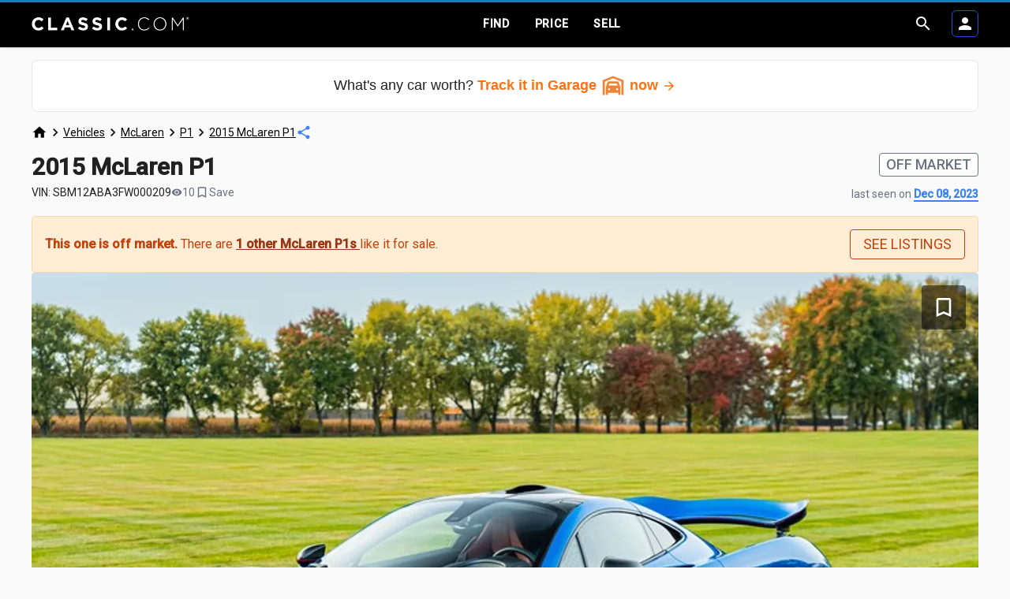

--- FILE ---
content_type: text/css
request_url: https://www.classic.com/phx/assets/app-3d5e0428342a00193ba996349cbae24c.css?vsn=d
body_size: 144750
content:
@charset "UTF-8";.materialize-red{background-color:#e51c23!important}.materialize-red-text{color:#e51c23!important}.materialize-red.lighten-5{background-color:#fdeaeb!important}.materialize-red-text.text-lighten-5{color:#fdeaeb!important}.materialize-red.lighten-4{background-color:#f8c1c3!important}.materialize-red-text.text-lighten-4{color:#f8c1c3!important}.materialize-red.lighten-3{background-color:#f3989b!important}.materialize-red-text.text-lighten-3{color:#f3989b!important}.materialize-red.lighten-2{background-color:#ee6e73!important}.materialize-red-text.text-lighten-2{color:#ee6e73!important}.materialize-red.lighten-1{background-color:#ea454b!important}.materialize-red-text.text-lighten-1{color:#ea454b!important}.materialize-red.darken-1{background-color:#d0181e!important}.materialize-red-text.text-darken-1{color:#d0181e!important}.materialize-red.darken-2{background-color:#b9151b!important}.materialize-red-text.text-darken-2{color:#b9151b!important}.materialize-red.darken-3{background-color:#a21318!important}.materialize-red-text.text-darken-3{color:#a21318!important}.materialize-red.darken-4{background-color:#8b1014!important}.materialize-red-text.text-darken-4{color:#8b1014!important}.red{background-color:#f44336!important}.red-text{color:#f44336!important}.red.lighten-5{background-color:#ffebee!important}.red-text.text-lighten-5{color:#ffebee!important}.red.lighten-4{background-color:#ffcdd2!important}.red-text.text-lighten-4{color:#ffcdd2!important}.red.lighten-3{background-color:#ef9a9a!important}.red-text.text-lighten-3{color:#ef9a9a!important}.red.lighten-2{background-color:#e57373!important}.red-text.text-lighten-2{color:#e57373!important}.red.lighten-1{background-color:#ef5350!important}.red-text.text-lighten-1{color:#ef5350!important}.red.darken-1{background-color:#e53935!important}.red-text.text-darken-1{color:#e53935!important}.red.darken-2{background-color:#d32f2f!important}.red-text.text-darken-2{color:#d32f2f!important}.red.darken-3{background-color:#c62828!important}.red-text.text-darken-3{color:#c62828!important}.red.darken-4{background-color:#b71c1c!important}.red-text.text-darken-4{color:#b71c1c!important}.red.accent-1{background-color:#ff8a80!important}.red-text.text-accent-1{color:#ff8a80!important}.red.accent-2{background-color:#ff5252!important}.red-text.text-accent-2{color:#ff5252!important}.red.accent-3{background-color:#ff1744!important}.red-text.text-accent-3{color:#ff1744!important}.red.accent-4{background-color:#d50000!important}.red-text.text-accent-4{color:#d50000!important}.pink{background-color:#e91e63!important}.pink-text{color:#e91e63!important}.pink.lighten-5{background-color:#fce4ec!important}.pink-text.text-lighten-5{color:#fce4ec!important}.pink.lighten-4{background-color:#f8bbd0!important}.pink-text.text-lighten-4{color:#f8bbd0!important}.pink.lighten-3{background-color:#f48fb1!important}.pink-text.text-lighten-3{color:#f48fb1!important}.pink.lighten-2{background-color:#f06292!important}.pink-text.text-lighten-2{color:#f06292!important}.pink.lighten-1{background-color:#ec407a!important}.pink-text.text-lighten-1{color:#ec407a!important}.pink.darken-1{background-color:#d81b60!important}.pink-text.text-darken-1{color:#d81b60!important}.pink.darken-2{background-color:#c2185b!important}.pink-text.text-darken-2{color:#c2185b!important}.pink.darken-3{background-color:#ad1457!important}.pink-text.text-darken-3{color:#ad1457!important}.pink.darken-4{background-color:#880e4f!important}.pink-text.text-darken-4{color:#880e4f!important}.pink.accent-1{background-color:#ff80ab!important}.pink-text.text-accent-1{color:#ff80ab!important}.pink.accent-2{background-color:#ff4081!important}.pink-text.text-accent-2{color:#ff4081!important}.pink.accent-3{background-color:#f50057!important}.pink-text.text-accent-3{color:#f50057!important}.pink.accent-4{background-color:#c51162!important}.pink-text.text-accent-4{color:#c51162!important}.purple{background-color:#9c27b0!important}.purple-text{color:#9c27b0!important}.purple.lighten-5{background-color:#f3e5f5!important}.purple-text.text-lighten-5{color:#f3e5f5!important}.purple.lighten-4{background-color:#e1bee7!important}.purple-text.text-lighten-4{color:#e1bee7!important}.purple.lighten-3{background-color:#ce93d8!important}.purple-text.text-lighten-3{color:#ce93d8!important}.purple.lighten-2{background-color:#ba68c8!important}.purple-text.text-lighten-2{color:#ba68c8!important}.purple.lighten-1{background-color:#ab47bc!important}.purple-text.text-lighten-1{color:#ab47bc!important}.purple.darken-1{background-color:#8e24aa!important}.purple-text.text-darken-1{color:#8e24aa!important}.purple.darken-2{background-color:#7b1fa2!important}.purple-text.text-darken-2{color:#7b1fa2!important}.purple.darken-3{background-color:#6a1b9a!important}.purple-text.text-darken-3{color:#6a1b9a!important}.purple.darken-4{background-color:#4a148c!important}.purple-text.text-darken-4{color:#4a148c!important}.purple.accent-1{background-color:#ea80fc!important}.purple-text.text-accent-1{color:#ea80fc!important}.purple.accent-2{background-color:#e040fb!important}.purple-text.text-accent-2{color:#e040fb!important}.purple.accent-3{background-color:#d500f9!important}.purple-text.text-accent-3{color:#d500f9!important}.purple.accent-4{background-color:#a0f!important}.purple-text.text-accent-4{color:#a0f!important}.deep-purple{background-color:#673ab7!important}.deep-purple-text{color:#673ab7!important}.deep-purple.lighten-5{background-color:#ede7f6!important}.deep-purple-text.text-lighten-5{color:#ede7f6!important}.deep-purple.lighten-4{background-color:#d1c4e9!important}.deep-purple-text.text-lighten-4{color:#d1c4e9!important}.deep-purple.lighten-3{background-color:#b39ddb!important}.deep-purple-text.text-lighten-3{color:#b39ddb!important}.deep-purple.lighten-2{background-color:#9575cd!important}.deep-purple-text.text-lighten-2{color:#9575cd!important}.deep-purple.lighten-1{background-color:#7e57c2!important}.deep-purple-text.text-lighten-1{color:#7e57c2!important}.deep-purple.darken-1{background-color:#5e35b1!important}.deep-purple-text.text-darken-1{color:#5e35b1!important}.deep-purple.darken-2{background-color:#512da8!important}.deep-purple-text.text-darken-2{color:#512da8!important}.deep-purple.darken-3{background-color:#4527a0!important}.deep-purple-text.text-darken-3{color:#4527a0!important}.deep-purple.darken-4{background-color:#311b92!important}.deep-purple-text.text-darken-4{color:#311b92!important}.deep-purple.accent-1{background-color:#b388ff!important}.deep-purple-text.text-accent-1{color:#b388ff!important}.deep-purple.accent-2{background-color:#7c4dff!important}.deep-purple-text.text-accent-2{color:#7c4dff!important}.deep-purple.accent-3{background-color:#651fff!important}.deep-purple-text.text-accent-3{color:#651fff!important}.deep-purple.accent-4{background-color:#6200ea!important}.deep-purple-text.text-accent-4{color:#6200ea!important}.indigo{background-color:#3f51b5!important}.indigo-text{color:#3f51b5!important}.indigo.lighten-5{background-color:#e8eaf6!important}.indigo-text.text-lighten-5{color:#e8eaf6!important}.indigo.lighten-4{background-color:#c5cae9!important}.indigo-text.text-lighten-4{color:#c5cae9!important}.indigo.lighten-3{background-color:#9fa8da!important}.indigo-text.text-lighten-3{color:#9fa8da!important}.indigo.lighten-2{background-color:#7986cb!important}.indigo-text.text-lighten-2{color:#7986cb!important}.indigo.lighten-1{background-color:#5c6bc0!important}.indigo-text.text-lighten-1{color:#5c6bc0!important}.indigo.darken-1{background-color:#3949ab!important}.indigo-text.text-darken-1{color:#3949ab!important}.indigo.darken-2{background-color:#303f9f!important}.indigo-text.text-darken-2{color:#303f9f!important}.indigo.darken-3{background-color:#283593!important}.indigo-text.text-darken-3{color:#283593!important}.indigo.darken-4{background-color:#1a237e!important}.indigo-text.text-darken-4{color:#1a237e!important}.indigo.accent-1{background-color:#8c9eff!important}.indigo-text.text-accent-1{color:#8c9eff!important}.indigo.accent-2{background-color:#536dfe!important}.indigo-text.text-accent-2{color:#536dfe!important}.indigo.accent-3{background-color:#3d5afe!important}.indigo-text.text-accent-3{color:#3d5afe!important}.indigo.accent-4{background-color:#304ffe!important}.indigo-text.text-accent-4{color:#304ffe!important}.blue{background-color:#2196f3!important}.blue-text{color:#2196f3!important}.blue.lighten-5{background-color:#e3f2fd!important}.blue-text.text-lighten-5{color:#e3f2fd!important}.blue.lighten-4{background-color:#bbdefb!important}.blue-text.text-lighten-4{color:#bbdefb!important}.blue.lighten-3{background-color:#90caf9!important}.blue-text.text-lighten-3{color:#90caf9!important}.blue.lighten-2{background-color:#64b5f6!important}.blue-text.text-lighten-2{color:#64b5f6!important}.blue.lighten-1{background-color:#42a5f5!important}.blue-text.text-lighten-1{color:#42a5f5!important}.blue.darken-1{background-color:#1e88e5!important}.blue-text.text-darken-1{color:#1e88e5!important}.blue.darken-2{background-color:#1976d2!important}.blue-text.text-darken-2{color:#1976d2!important}.blue.darken-3{background-color:#1565c0!important}.blue-text.text-darken-3{color:#1565c0!important}.blue.darken-4{background-color:#0d47a1!important}.blue-text.text-darken-4{color:#0d47a1!important}.blue.accent-1{background-color:#82b1ff!important}.blue-text.text-accent-1{color:#82b1ff!important}.blue.accent-2{background-color:#448aff!important}.blue-text.text-accent-2{color:#448aff!important}.blue.accent-3{background-color:#2979ff!important}.blue-text.text-accent-3{color:#2979ff!important}.blue.accent-4{background-color:#2962ff!important}.blue-text.text-accent-4{color:#2962ff!important}.light-blue{background-color:#03a9f4!important}.light-blue-text{color:#03a9f4!important}.light-blue.lighten-5{background-color:#e1f5fe!important}.light-blue-text.text-lighten-5{color:#e1f5fe!important}.light-blue.lighten-4{background-color:#b3e5fc!important}.light-blue-text.text-lighten-4{color:#b3e5fc!important}.light-blue.lighten-3{background-color:#81d4fa!important}.light-blue-text.text-lighten-3{color:#81d4fa!important}.light-blue.lighten-2{background-color:#4fc3f7!important}.light-blue-text.text-lighten-2{color:#4fc3f7!important}.light-blue.lighten-1{background-color:#29b6f6!important}.light-blue-text.text-lighten-1{color:#29b6f6!important}.light-blue.darken-1{background-color:#039be5!important}.light-blue-text.text-darken-1{color:#039be5!important}.light-blue.darken-2{background-color:#0288d1!important}.light-blue-text.text-darken-2{color:#0288d1!important}.light-blue.darken-3{background-color:#0277bd!important}.light-blue-text.text-darken-3{color:#0277bd!important}.light-blue.darken-4{background-color:#01579b!important}.light-blue-text.text-darken-4{color:#01579b!important}.light-blue.accent-1{background-color:#80d8ff!important}.light-blue-text.text-accent-1{color:#80d8ff!important}.light-blue.accent-2{background-color:#40c4ff!important}.light-blue-text.text-accent-2{color:#40c4ff!important}.light-blue.accent-3{background-color:#00b0ff!important}.light-blue-text.text-accent-3{color:#00b0ff!important}.light-blue.accent-4{background-color:#0091ea!important}.light-blue-text.text-accent-4{color:#0091ea!important}.cyan{background-color:#00bcd4!important}.cyan-text{color:#00bcd4!important}.cyan.lighten-5{background-color:#e0f7fa!important}.cyan-text.text-lighten-5{color:#e0f7fa!important}.cyan.lighten-4{background-color:#b2ebf2!important}.cyan-text.text-lighten-4{color:#b2ebf2!important}.cyan.lighten-3{background-color:#80deea!important}.cyan-text.text-lighten-3{color:#80deea!important}.cyan.lighten-2{background-color:#4dd0e1!important}.cyan-text.text-lighten-2{color:#4dd0e1!important}.cyan.lighten-1{background-color:#26c6da!important}.cyan-text.text-lighten-1{color:#26c6da!important}.cyan.darken-1{background-color:#00acc1!important}.cyan-text.text-darken-1{color:#00acc1!important}.cyan.darken-2{background-color:#0097a7!important}.cyan-text.text-darken-2{color:#0097a7!important}.cyan.darken-3{background-color:#00838f!important}.cyan-text.text-darken-3{color:#00838f!important}.cyan.darken-4{background-color:#006064!important}.cyan-text.text-darken-4{color:#006064!important}.cyan.accent-1{background-color:#84ffff!important}.cyan-text.text-accent-1{color:#84ffff!important}.cyan.accent-2{background-color:#18ffff!important}.cyan-text.text-accent-2{color:#18ffff!important}.cyan.accent-3{background-color:#00e5ff!important}.cyan-text.text-accent-3{color:#00e5ff!important}.cyan.accent-4{background-color:#00b8d4!important}.cyan-text.text-accent-4{color:#00b8d4!important}.teal{background-color:#009688!important}.teal-text{color:#009688!important}.teal.lighten-5{background-color:#e0f2f1!important}.teal-text.text-lighten-5{color:#e0f2f1!important}.teal.lighten-4{background-color:#b2dfdb!important}.teal-text.text-lighten-4{color:#b2dfdb!important}.teal.lighten-3{background-color:#80cbc4!important}.teal-text.text-lighten-3{color:#80cbc4!important}.teal.lighten-2{background-color:#4db6ac!important}.teal-text.text-lighten-2{color:#4db6ac!important}.teal.lighten-1{background-color:#26a69a!important}.teal-text.text-lighten-1{color:#26a69a!important}.teal.darken-1{background-color:#00897b!important}.teal-text.text-darken-1{color:#00897b!important}.teal.darken-2{background-color:#00796b!important}.teal-text.text-darken-2{color:#00796b!important}.teal.darken-3{background-color:#00695c!important}.teal-text.text-darken-3{color:#00695c!important}.teal.darken-4{background-color:#004d40!important}.teal-text.text-darken-4{color:#004d40!important}.teal.accent-1{background-color:#a7ffeb!important}.teal-text.text-accent-1{color:#a7ffeb!important}.teal.accent-2{background-color:#64ffda!important}.teal-text.text-accent-2{color:#64ffda!important}.teal.accent-3{background-color:#1de9b6!important}.teal-text.text-accent-3{color:#1de9b6!important}.teal.accent-4{background-color:#00bfa5!important}.teal-text.text-accent-4{color:#00bfa5!important}.green{background-color:#4caf50!important}.green-text{color:#4caf50!important}.green.lighten-5{background-color:#e8f5e9!important}.green-text.text-lighten-5{color:#e8f5e9!important}.green.lighten-4{background-color:#c8e6c9!important}.green-text.text-lighten-4{color:#c8e6c9!important}.green.lighten-3{background-color:#a5d6a7!important}.green-text.text-lighten-3{color:#a5d6a7!important}.green.lighten-2{background-color:#81c784!important}.green-text.text-lighten-2{color:#81c784!important}.green.lighten-1{background-color:#66bb6a!important}.green-text.text-lighten-1{color:#66bb6a!important}.green.darken-1{background-color:#43a047!important}.green-text.text-darken-1{color:#43a047!important}.green.darken-2{background-color:#388e3c!important}.green-text.text-darken-2{color:#388e3c!important}.green.darken-3{background-color:#2e7d32!important}.green-text.text-darken-3{color:#2e7d32!important}.green.darken-4{background-color:#1b5e20!important}.green-text.text-darken-4{color:#1b5e20!important}.green.accent-1{background-color:#b9f6ca!important}.green-text.text-accent-1{color:#b9f6ca!important}.green.accent-2{background-color:#69f0ae!important}.green-text.text-accent-2{color:#69f0ae!important}.green.accent-3{background-color:#00e676!important}.green-text.text-accent-3{color:#00e676!important}.green.accent-4{background-color:#00c853!important}.green-text.text-accent-4{color:#00c853!important}.light-green{background-color:#8bc34a!important}.light-green-text{color:#8bc34a!important}.light-green.lighten-5{background-color:#f1f8e9!important}.light-green-text.text-lighten-5{color:#f1f8e9!important}.light-green.lighten-4{background-color:#dcedc8!important}.light-green-text.text-lighten-4{color:#dcedc8!important}.light-green.lighten-3{background-color:#c5e1a5!important}.light-green-text.text-lighten-3{color:#c5e1a5!important}.light-green.lighten-2{background-color:#aed581!important}.light-green-text.text-lighten-2{color:#aed581!important}.light-green.lighten-1{background-color:#9ccc65!important}.light-green-text.text-lighten-1{color:#9ccc65!important}.light-green.darken-1{background-color:#7cb342!important}.light-green-text.text-darken-1{color:#7cb342!important}.light-green.darken-2{background-color:#689f38!important}.light-green-text.text-darken-2{color:#689f38!important}.light-green.darken-3{background-color:#558b2f!important}.light-green-text.text-darken-3{color:#558b2f!important}.light-green.darken-4{background-color:#33691e!important}.light-green-text.text-darken-4{color:#33691e!important}.light-green.accent-1{background-color:#ccff90!important}.light-green-text.text-accent-1{color:#ccff90!important}.light-green.accent-2{background-color:#b2ff59!important}.light-green-text.text-accent-2{color:#b2ff59!important}.light-green.accent-3{background-color:#76ff03!important}.light-green-text.text-accent-3{color:#76ff03!important}.light-green.accent-4{background-color:#64dd17!important}.light-green-text.text-accent-4{color:#64dd17!important}.lime{background-color:#cddc39!important}.lime-text{color:#cddc39!important}.lime.lighten-5{background-color:#f9fbe7!important}.lime-text.text-lighten-5{color:#f9fbe7!important}.lime.lighten-4{background-color:#f0f4c3!important}.lime-text.text-lighten-4{color:#f0f4c3!important}.lime.lighten-3{background-color:#e6ee9c!important}.lime-text.text-lighten-3{color:#e6ee9c!important}.lime.lighten-2{background-color:#dce775!important}.lime-text.text-lighten-2{color:#dce775!important}.lime.lighten-1{background-color:#d4e157!important}.lime-text.text-lighten-1{color:#d4e157!important}.lime.darken-1{background-color:#c0ca33!important}.lime-text.text-darken-1{color:#c0ca33!important}.lime.darken-2{background-color:#afb42b!important}.lime-text.text-darken-2{color:#afb42b!important}.lime.darken-3{background-color:#9e9d24!important}.lime-text.text-darken-3{color:#9e9d24!important}.lime.darken-4{background-color:#827717!important}.lime-text.text-darken-4{color:#827717!important}.lime.accent-1{background-color:#f4ff81!important}.lime-text.text-accent-1{color:#f4ff81!important}.lime.accent-2{background-color:#eeff41!important}.lime-text.text-accent-2{color:#eeff41!important}.lime.accent-3{background-color:#c6ff00!important}.lime-text.text-accent-3{color:#c6ff00!important}.lime.accent-4{background-color:#aeea00!important}.lime-text.text-accent-4{color:#aeea00!important}.yellow{background-color:#ffeb3b!important}.yellow-text{color:#ffeb3b!important}.yellow.lighten-5{background-color:#fffde7!important}.yellow-text.text-lighten-5{color:#fffde7!important}.yellow.lighten-4{background-color:#fff9c4!important}.yellow-text.text-lighten-4{color:#fff9c4!important}.yellow.lighten-3{background-color:#fff59d!important}.yellow-text.text-lighten-3{color:#fff59d!important}.yellow.lighten-2{background-color:#fff176!important}.yellow-text.text-lighten-2{color:#fff176!important}.yellow.lighten-1{background-color:#ffee58!important}.yellow-text.text-lighten-1{color:#ffee58!important}.yellow.darken-1{background-color:#fdd835!important}.yellow-text.text-darken-1{color:#fdd835!important}.yellow.darken-2{background-color:#fbc02d!important}.yellow-text.text-darken-2{color:#fbc02d!important}.yellow.darken-3{background-color:#f9a825!important}.yellow-text.text-darken-3{color:#f9a825!important}.yellow.darken-4{background-color:#f57f17!important}.yellow-text.text-darken-4{color:#f57f17!important}.yellow.accent-1{background-color:#ffff8d!important}.yellow-text.text-accent-1{color:#ffff8d!important}.yellow.accent-2{background-color:#ff0!important}.yellow-text.text-accent-2{color:#ff0!important}.yellow.accent-3{background-color:#ffea00!important}.yellow-text.text-accent-3{color:#ffea00!important}.yellow.accent-4{background-color:#ffd600!important}.yellow-text.text-accent-4{color:#ffd600!important}.amber{background-color:#ffc107!important}.amber-text{color:#ffc107!important}.amber.lighten-5{background-color:#fff8e1!important}.amber-text.text-lighten-5{color:#fff8e1!important}.amber.lighten-4{background-color:#ffecb3!important}.amber-text.text-lighten-4{color:#ffecb3!important}.amber.lighten-3{background-color:#ffe082!important}.amber-text.text-lighten-3{color:#ffe082!important}.amber.lighten-2{background-color:#ffd54f!important}.amber-text.text-lighten-2{color:#ffd54f!important}.amber.lighten-1{background-color:#ffca28!important}.amber-text.text-lighten-1{color:#ffca28!important}.amber.darken-1{background-color:#ffb300!important}.amber-text.text-darken-1{color:#ffb300!important}.amber.darken-2{background-color:#ffa000!important}.amber-text.text-darken-2{color:#ffa000!important}.amber.darken-3{background-color:#ff8f00!important}.amber-text.text-darken-3{color:#ff8f00!important}.amber.darken-4{background-color:#ff6f00!important}.amber-text.text-darken-4{color:#ff6f00!important}.amber.accent-1{background-color:#ffe57f!important}.amber-text.text-accent-1{color:#ffe57f!important}.amber.accent-2{background-color:#ffd740!important}.amber-text.text-accent-2{color:#ffd740!important}.amber.accent-3{background-color:#ffc400!important}.amber-text.text-accent-3{color:#ffc400!important}.amber.accent-4{background-color:#ffab00!important}.amber-text.text-accent-4{color:#ffab00!important}.orange{background-color:#ff9800!important}.orange-text{color:#ff9800!important}.orange.lighten-5{background-color:#fff3e0!important}.orange-text.text-lighten-5{color:#fff3e0!important}.orange.lighten-4{background-color:#ffe0b2!important}.orange-text.text-lighten-4{color:#ffe0b2!important}.orange.lighten-3{background-color:#ffcc80!important}.orange-text.text-lighten-3{color:#ffcc80!important}.orange.lighten-2{background-color:#ffb74d!important}.orange-text.text-lighten-2{color:#ffb74d!important}.orange.lighten-1{background-color:#ffa726!important}.orange-text.text-lighten-1{color:#ffa726!important}.orange.darken-1{background-color:#fb8c00!important}.orange-text.text-darken-1{color:#fb8c00!important}.orange.darken-2{background-color:#f57c00!important}.orange-text.text-darken-2{color:#f57c00!important}.orange.darken-3{background-color:#ef6c00!important}.orange-text.text-darken-3{color:#ef6c00!important}.orange.darken-4{background-color:#e65100!important}.orange-text.text-darken-4{color:#e65100!important}.orange.accent-1{background-color:#ffd180!important}.orange-text.text-accent-1{color:#ffd180!important}.orange.accent-2{background-color:#ffab40!important}.orange-text.text-accent-2{color:#ffab40!important}.orange.accent-3{background-color:#ff9100!important}.orange-text.text-accent-3{color:#ff9100!important}.orange.accent-4{background-color:#ff6d00!important}.orange-text.text-accent-4{color:#ff6d00!important}.deep-orange{background-color:#ff5722!important}.deep-orange-text{color:#ff5722!important}.deep-orange.lighten-5{background-color:#fbe9e7!important}.deep-orange-text.text-lighten-5{color:#fbe9e7!important}.deep-orange.lighten-4{background-color:#ffccbc!important}.deep-orange-text.text-lighten-4{color:#ffccbc!important}.deep-orange.lighten-3{background-color:#ffab91!important}.deep-orange-text.text-lighten-3{color:#ffab91!important}.deep-orange.lighten-2{background-color:#ff8a65!important}.deep-orange-text.text-lighten-2{color:#ff8a65!important}.deep-orange.lighten-1{background-color:#ff7043!important}.deep-orange-text.text-lighten-1{color:#ff7043!important}.deep-orange.darken-1{background-color:#f4511e!important}.deep-orange-text.text-darken-1{color:#f4511e!important}.deep-orange.darken-2{background-color:#e64a19!important}.deep-orange-text.text-darken-2{color:#e64a19!important}.deep-orange.darken-3{background-color:#d84315!important}.deep-orange-text.text-darken-3{color:#d84315!important}.deep-orange.darken-4{background-color:#bf360c!important}.deep-orange-text.text-darken-4{color:#bf360c!important}.deep-orange.accent-1{background-color:#ff9e80!important}.deep-orange-text.text-accent-1{color:#ff9e80!important}.deep-orange.accent-2{background-color:#ff6e40!important}.deep-orange-text.text-accent-2{color:#ff6e40!important}.deep-orange.accent-3{background-color:#ff3d00!important}.deep-orange-text.text-accent-3{color:#ff3d00!important}.deep-orange.accent-4{background-color:#dd2c00!important}.deep-orange-text.text-accent-4{color:#dd2c00!important}.brown{background-color:#795548!important}.brown-text{color:#795548!important}.brown.lighten-5{background-color:#efebe9!important}.brown-text.text-lighten-5{color:#efebe9!important}.brown.lighten-4{background-color:#d7ccc8!important}.brown-text.text-lighten-4{color:#d7ccc8!important}.brown.lighten-3{background-color:#bcaaa4!important}.brown-text.text-lighten-3{color:#bcaaa4!important}.brown.lighten-2{background-color:#a1887f!important}.brown-text.text-lighten-2{color:#a1887f!important}.brown.lighten-1{background-color:#8d6e63!important}.brown-text.text-lighten-1{color:#8d6e63!important}.brown.darken-1{background-color:#6d4c41!important}.brown-text.text-darken-1{color:#6d4c41!important}.brown.darken-2{background-color:#5d4037!important}.brown-text.text-darken-2{color:#5d4037!important}.brown.darken-3{background-color:#4e342e!important}.brown-text.text-darken-3{color:#4e342e!important}.brown.darken-4{background-color:#3e2723!important}.brown-text.text-darken-4{color:#3e2723!important}.blue-grey{background-color:#607d8b!important}.blue-grey-text{color:#607d8b!important}.blue-grey.lighten-5{background-color:#eceff1!important}.blue-grey-text.text-lighten-5{color:#eceff1!important}.blue-grey.lighten-4{background-color:#cfd8dc!important}.blue-grey-text.text-lighten-4{color:#cfd8dc!important}.blue-grey.lighten-3{background-color:#b0bec5!important}.blue-grey-text.text-lighten-3{color:#b0bec5!important}.blue-grey.lighten-2{background-color:#90a4ae!important}.blue-grey-text.text-lighten-2{color:#90a4ae!important}.blue-grey.lighten-1{background-color:#78909c!important}.blue-grey-text.text-lighten-1{color:#78909c!important}.blue-grey.darken-1{background-color:#546e7a!important}.blue-grey-text.text-darken-1{color:#546e7a!important}.blue-grey.darken-2{background-color:#455a64!important}.blue-grey-text.text-darken-2{color:#455a64!important}.blue-grey.darken-3{background-color:#37474f!important}.blue-grey-text.text-darken-3{color:#37474f!important}.blue-grey.darken-4{background-color:#263238!important}.blue-grey-text.text-darken-4{color:#263238!important}.grey{background-color:#9e9e9e!important}.grey-text{color:#9e9e9e!important}.grey.lighten-5{background-color:#fafafa!important}.grey-text.text-lighten-5{color:#fafafa!important}.grey.lighten-4{background-color:#f5f5f5!important}.grey-text.text-lighten-4{color:#f5f5f5!important}.grey.lighten-3{background-color:#eee!important}.grey-text.text-lighten-3{color:#eee!important}.grey.lighten-2{background-color:#e0e0e0!important}.grey-text.text-lighten-2{color:#e0e0e0!important}.grey.lighten-1{background-color:#bdbdbd!important}.grey-text.text-lighten-1{color:#bdbdbd!important}.grey.darken-1{background-color:#757575!important}.grey-text.text-darken-1{color:#757575!important}.grey.darken-2{background-color:#616161!important}.grey-text.text-darken-2{color:#616161!important}.grey.darken-3{background-color:#424242!important}.grey-text.text-darken-3{color:#424242!important}.grey.darken-4{background-color:#212121!important}.grey-text.text-darken-4{color:#212121!important}.black{background-color:#000!important}.black-text{color:#000!important}.white{background-color:#fff!important}.white-text{color:#fff!important}.transparent{background-color:initial!important}.transparent-text{color:#0000!important}
/*! normalize.css v7.0.0 | MIT License | github.com/necolas/normalize.css */html{-ms-text-size-adjust:100%;-webkit-text-size-adjust:100%;line-height:1.15}article,aside,footer,header,nav,section{display:block}h1{font-size:2em;margin:.67em 0}figcaption,figure,main{display:block}figure{margin:1em 40px}hr{box-sizing:initial;overflow:visible}pre{font-family:monospace,monospace;font-size:1em}a{-webkit-text-decoration-skip:objects;background-color:initial}abbr[title]{border-bottom:none;text-decoration:underline;-webkit-text-decoration:underline dotted;text-decoration:underline dotted}b,strong{font-weight:inherit}code,kbd,samp{font-family:monospace,monospace;font-size:1em}dfn{font-style:italic}mark{background-color:#ff0;color:#000}audio,video{display:inline-block}audio:not([controls]){display:none;height:0}img{border-style:none}svg:not(:root){overflow:hidden}button,input,optgroup,select,textarea{font-family:sans-serif;line-height:1.15}button,input{overflow:visible}[type=reset],[type=submit],button,html [type=button]{-webkit-appearance:button}[type=button]::-moz-focus-inner,[type=reset]::-moz-focus-inner,[type=submit]::-moz-focus-inner,button::-moz-focus-inner{border-style:none;padding:0}[type=button]:-moz-focusring,[type=reset]:-moz-focusring,[type=submit]:-moz-focusring,button:-moz-focusring{outline:1px dotted ButtonText}fieldset{padding:.35em .75em .625em}legend{box-sizing:border-box;color:inherit;display:table;max-width:100%;white-space:normal}progress{display:inline-block}textarea{overflow:auto}[type=checkbox],[type=radio]{box-sizing:border-box;padding:0}[type=number]::-webkit-inner-spin-button,[type=number]::-webkit-outer-spin-button{height:auto}[type=search]::-webkit-search-cancel-button,[type=search]::-webkit-search-decoration{-webkit-appearance:none}details,menu{display:block}canvas{display:inline-block}template{display:none}html{box-sizing:border-box}*,:after,:before{box-sizing:inherit}button,input,optgroup,select,textarea{font-family:-apple-system,BlinkMacSystemFont,Segoe UI,Roboto,Oxygen-Sans,Ubuntu,Cantarell,Helvetica Neue,sans-serif}ul:not(.browser-default){list-style-type:none;padding-left:0}ul:not(.browser-default)>li{list-style-type:none}a{-webkit-tap-highlight-color:transparent;color:#000}.valign-wrapper{align-items:center;display:flex}.clearfix{clear:both}.z-depth-0{box-shadow:none!important}.btn,.btn-floating,.btn-large,.btn-small,.card,.card-panel,.collapsible,.dropdown-content,.sidenav,.toast,.z-depth-1,nav{box-shadow:0 2px 2px 0 #00000024,0 3px 1px -2px #0000001f,0 1px 5px 0 #0003}.btn-floating:hover,.btn-large:hover,.btn-small:hover,.btn:hover,.z-depth-1-half{box-shadow:0 3px 3px 0 #00000024,0 1px 7px 0 #0000001f,0 3px 1px -1px #0003}.z-depth-2{box-shadow:0 4px 5px 0 #00000024,0 1px 10px 0 #0000001f,0 2px 4px -1px #0000004d}.z-depth-3{box-shadow:0 8px 17px 2px #00000024,0 3px 14px 2px #0000001f,0 5px 5px -3px #0003}.z-depth-4{box-shadow:0 16px 24px 2px #00000024,0 6px 30px 5px #0000001f,0 8px 10px -7px #0003}.modal,.z-depth-5{box-shadow:0 24px 38px 3px #00000024,0 9px 46px 8px #0000001f,0 11px 15px -7px #0003}.hoverable{transition:box-shadow .25s}.hoverable:hover{box-shadow:0 8px 17px 0 #0003,0 6px 20px 0 #00000030}.divider{background-color:#e0e0e0;height:1px;overflow:hidden}blockquote{border-left:5px solid #000;margin:20px 0;padding-left:1.5rem}i{line-height:inherit}i.left{float:left;margin-right:15px}i.right{float:right;margin-left:15px}i.tiny{font-size:1rem}i.small{font-size:2rem}i.medium{font-size:4rem}i.large{font-size:6rem}img.responsive-img,video.responsive-video{height:auto;max-width:100%}.pagination li{border-radius:2px;display:inline-block;height:30px;text-align:center;vertical-align:top}.pagination li a{color:#444;display:inline-block;font-size:1.2rem;line-height:30px;padding:0 10px}.pagination li.active a{color:#fff}.pagination li.active{background-color:#000}.pagination li.disabled a{color:#999;cursor:default}.pagination li i{font-size:2rem}.pagination li.pages ul li{display:inline-block;float:none}@media only screen and (max-width:960px){.pagination{width:100%}.pagination li.next,.pagination li.prev{width:10%}.pagination li.pages{overflow:hidden;white-space:nowrap;width:80%}}.breadcrumb{color:#ffffffb3;font-size:18px}.breadcrumb [class*=mdi-],.breadcrumb [class^=mdi-],.breadcrumb i,.breadcrumb i.material-icons{display:inline-block;float:left;font-size:24px}.breadcrumb:before{-webkit-font-smoothing:antialiased;color:#ffffffb3;content:"\e5cc";display:inline-block;font-family:Material Icons;font-size:25px;font-style:normal;font-weight:400;margin:0 10px 0 8px;vertical-align:top}.breadcrumb:first-child:before{display:none}.breadcrumb:last-child{color:#fff}.parallax-container{height:500px;overflow:hidden;position:relative}.parallax-container .parallax{bottom:0;left:0;position:absolute;right:0;top:0;z-index:-1}.parallax-container .parallax img{bottom:0;left:50%;min-height:100%;min-width:100%;opacity:0;position:absolute;transform:translateZ(0);transform:translateX(-50%)}.pin-bottom,.pin-top{position:relative}.pinned{position:fixed!important}.fade-in,ul.staggered-list li{opacity:0}.fade-in{transform-origin:0 50%}@media only screen and (max-width:600px){.hide-on-small-and-down,.hide-on-small-only{display:none!important}}@media only screen and (max-width:960px){.hide-on-med-and-down{display:none!important}}@media only screen and (min-width:601px){.hide-on-med-and-up{display:none!important}}@media only screen and (min-width:600px) and (max-width:960px){.hide-on-med-only{display:none!important}}@media only screen and (min-width:961px){.hide-on-large-only{display:none!important}}@media only screen and (min-width:1281px){.hide-on-extra-large-only{display:none!important}.show-on-extra-large{display:block!important}}@media only screen and (min-width:961px){.show-on-large{display:block!important}}@media only screen and (min-width:600px) and (max-width:960px){.show-on-medium{display:block!important}}@media only screen and (max-width:600px){.show-on-small{display:block!important}}@media only screen and (min-width:601px){.show-on-medium-and-up{display:block!important}}@media only screen and (max-width:960px){.show-on-medium-and-down{display:block!important}}@media only screen and (max-width:600px){.center-on-small-only{text-align:center}}.page-footer{background-color:#000;color:#fff;padding-top:20px}.page-footer .footer-copyright{align-items:center;background-color:#33333314;color:#fffc;display:flex;justify-content:space-between;min-height:50px;overflow:hidden;padding:10px 0}table,td,th{border:none}table{border-spacing:0;display:table;width:100%}table.striped tr{border-bottom:none}table.striped>tbody>tr:nth-child(odd){background-color:#f2f2f280}table.striped>tbody>tr>td{border-radius:0}table.highlight>tbody>tr{transition:background-color .25s ease}table.highlight>tbody>tr:hover{background-color:#f2f2f280}table.centered tbody tr td,table.centered thead tr th{text-align:center}tr{border-bottom:1px solid #0000001f}td,th{border-radius:2px;display:table-cell;padding:15px 5px;text-align:left;vertical-align:middle}@media only screen and (max-width:960px){table.responsive-table{border-collapse:collapse;border-spacing:0;display:block;position:relative;width:100%}table.responsive-table td:empty:before{content:" "}table.responsive-table td,table.responsive-table th{margin:0;vertical-align:top}table.responsive-table th{text-align:left}table.responsive-table thead{display:block;float:left}table.responsive-table thead tr{display:block;padding:0 10px 0 0}table.responsive-table thead tr th:before{content:" "}table.responsive-table tbody{display:block;overflow-x:auto;position:relative;white-space:nowrap;width:auto}table.responsive-table tbody tr{display:inline-block;vertical-align:top}table.responsive-table th{display:block;text-align:right}table.responsive-table td{display:block;min-height:1.25em;text-align:left}table.responsive-table tr{border-bottom:none;padding:0 10px}table.responsive-table thead{border:0;border-right:1px solid #0000001f}}.collection{border:1px solid #e0e0e0;border-radius:2px;margin:.5rem 0 1rem;overflow:hidden;position:relative}.collection .collection-item{background-color:#fff;border-bottom:1px solid #e0e0e0;line-height:1.5rem;margin:0;padding:10px 20px}.collection .collection-item.avatar{min-height:84px;padding-left:72px;position:relative}.collection .collection-item.avatar :not(.circle-clipper)>.circle,.collection .collection-item.avatar:not(.circle-clipper)>.circle{display:inline-block;height:42px;left:15px;overflow:hidden;position:absolute;vertical-align:middle;width:42px}.collection .collection-item.avatar i.circle{background-color:#999;color:#fff;font-size:18px;line-height:42px;text-align:center}.collection .collection-item.avatar .title{font-size:16px}.collection .collection-item.avatar p{margin:0}.collection .collection-item.avatar .secondary-content{position:absolute;right:16px;top:16px}.collection .collection-item:last-child{border-bottom:none}.collection .collection-item.active{background-color:#1e88e5;color:#fff}.collection .collection-item.active .secondary-content{color:#fff}.collection a.collection-item{color:#1e88e5;display:block;transition:.25s}.collection a.collection-item:not(.active):hover{background-color:#ddd}.collection.with-header .collection-header{background-color:#fff;border-bottom:1px solid #e0e0e0;padding:10px 20px}.collection.with-header .collection-item{padding-left:30px}.collection.with-header .collection-item.avatar{padding-left:72px}.secondary-content{color:#1e88e5;float:right}.collapsible .collection{border:none;margin:0}.video-container{height:0;overflow:hidden;padding-bottom:56.25%;position:relative}.video-container embed,.video-container iframe,.video-container object{height:100%;left:0;position:absolute;top:0;width:100%}.progress{background-color:#d5e9fa;border-radius:2px;display:block;height:4px;margin:.5rem 0 1rem;overflow:hidden;position:relative;width:100%}.progress .determinate{bottom:0;left:0;position:absolute;top:0;transition:width .3s linear}.progress .determinate,.progress .indeterminate{background-color:#1e88e5}.progress .indeterminate:before{animation:indeterminate 2.1s cubic-bezier(.65,.815,.735,.395) infinite}.progress .indeterminate:after,.progress .indeterminate:before{background-color:inherit;bottom:0;content:"";left:0;position:absolute;top:0;will-change:left,right}.progress .indeterminate:after{animation:indeterminate-short 2.1s cubic-bezier(.165,.84,.44,1) infinite;animation-delay:1.15s}@keyframes indeterminate{0%{left:-35%;right:100%}60%{left:100%;right:-90%}to{left:100%;right:-90%}}@keyframes indeterminate-short{0%{left:-200%;right:100%}60%{left:107%;right:-8%}to{left:107%;right:-8%}}.hide{display:none!important}.left-align{text-align:left}.right-align{text-align:right}.center,.center-align{text-align:center}.left{float:left!important}.right{float:right!important}.no-select,input[type=range],input[type=range]+.thumb{-webkit-user-select:none;-moz-user-select:none;user-select:none}.circle{border-radius:50%}.center-block{display:block;margin-left:auto;margin-right:auto}.truncate{display:block;overflow:hidden;text-overflow:ellipsis;white-space:nowrap}.no-padding{padding:0!important}span.badge{box-sizing:border-box;color:#757575;float:right;font-size:1rem;height:22px;line-height:22px;margin-left:14px;min-width:3rem;padding:0 6px;text-align:center}span.badge.new{background-color:#1e88e5;border-radius:2px;color:#fff;font-size:.8rem;font-weight:300}span.badge.new:after{content:" new"}span.badge[data-badge-caption]:after{content:" " attr(data-badge-caption)}nav ul a span.badge{-webkit-font-smoothing:auto;display:inline-block;float:none;height:22px;line-height:22px;margin-left:4px}.collection-item span.badge{margin-top:calc(.75rem - 11px)}.collapsible span.badge{margin-left:auto}.sidenav span.badge{margin-top:13px}table span.badge{display:inline-block;float:none;margin-left:auto}.material-icons{font-feature-settings:"liga";text-rendering:optimizeLegibility}.container{max-width:1280px;width:90%}@media only screen and (min-width:601px){.container{width:85%}}@media only screen and (min-width:961px){.container{width:70%}}.col .row{margin-left:-.75rem;margin-right:-.75rem}.section{padding-bottom:1rem;padding-top:1rem}.section.no-pad{padding:0}.section.no-pad-bot{padding-bottom:0}.section.no-pad-top{padding-top:0}.row{margin-bottom:20px;margin-left:auto;margin-right:auto}.row:after{clear:both;content:"";display:table}.row .col{box-sizing:border-box;float:left;min-height:1px;padding:0 .75rem}.row .col[class*=pull-],.row .col[class*=push-]{position:relative}.row .col.s1{width:8.3333333333%}.row .col.s1,.row .col.s2{left:auto;margin-left:auto;right:auto}.row .col.s2{width:16.6666666667%}.row .col.s3{width:25%}.row .col.s3,.row .col.s4{left:auto;margin-left:auto;right:auto}.row .col.s4{width:33.3333333333%}.row .col.s5{width:41.6666666667%}.row .col.s5,.row .col.s6{left:auto;margin-left:auto;right:auto}.row .col.s6{width:50%}.row .col.s7{width:58.3333333333%}.row .col.s7,.row .col.s8{left:auto;margin-left:auto;right:auto}.row .col.s8{width:66.6666666667%}.row .col.s9{width:75%}.row .col.s10,.row .col.s9{left:auto;margin-left:auto;right:auto}.row .col.s10{width:83.3333333333%}.row .col.s11{width:91.6666666667%}.row .col.s11,.row .col.s12{left:auto;margin-left:auto;right:auto}.row .col.s12{width:100%}.row .col.offset-s1{margin-left:8.3333333333%}.row .col.pull-s1{right:8.3333333333%}.row .col.push-s1{left:8.3333333333%}.row .col.offset-s2{margin-left:16.6666666667%}.row .col.pull-s2{right:16.6666666667%}.row .col.push-s2{left:16.6666666667%}.row .col.offset-s3{margin-left:25%}.row .col.pull-s3{right:25%}.row .col.push-s3{left:25%}.row .col.offset-s4{margin-left:33.3333333333%}.row .col.pull-s4{right:33.3333333333%}.row .col.push-s4{left:33.3333333333%}.row .col.offset-s5{margin-left:41.6666666667%}.row .col.pull-s5{right:41.6666666667%}.row .col.push-s5{left:41.6666666667%}.row .col.offset-s6{margin-left:50%}.row .col.pull-s6{right:50%}.row .col.push-s6{left:50%}.row .col.offset-s7{margin-left:58.3333333333%}.row .col.pull-s7{right:58.3333333333%}.row .col.push-s7{left:58.3333333333%}.row .col.offset-s8{margin-left:66.6666666667%}.row .col.pull-s8{right:66.6666666667%}.row .col.push-s8{left:66.6666666667%}.row .col.offset-s9{margin-left:75%}.row .col.pull-s9{right:75%}.row .col.push-s9{left:75%}.row .col.offset-s10{margin-left:83.3333333333%}.row .col.pull-s10{right:83.3333333333%}.row .col.push-s10{left:83.3333333333%}.row .col.offset-s11{margin-left:91.6666666667%}.row .col.pull-s11{right:91.6666666667%}.row .col.push-s11{left:91.6666666667%}.row .col.offset-s12{margin-left:100%}.row .col.pull-s12{right:100%}.row .col.push-s12{left:100%}@media only screen and (min-width:601px){.row .col.m1{width:8.3333333333%}.row .col.m1,.row .col.m2{left:auto;margin-left:auto;right:auto}.row .col.m2{width:16.6666666667%}.row .col.m3{width:25%}.row .col.m3,.row .col.m4{left:auto;margin-left:auto;right:auto}.row .col.m4{width:33.3333333333%}.row .col.m5{width:41.6666666667%}.row .col.m5,.row .col.m6{left:auto;margin-left:auto;right:auto}.row .col.m6{width:50%}.row .col.m7{width:58.3333333333%}.row .col.m7,.row .col.m8{left:auto;margin-left:auto;right:auto}.row .col.m8{width:66.6666666667%}.row .col.m9{width:75%}.row .col.m10,.row .col.m9{left:auto;margin-left:auto;right:auto}.row .col.m10{width:83.3333333333%}.row .col.m11{width:91.6666666667%}.row .col.m11,.row .col.m12{left:auto;margin-left:auto;right:auto}.row .col.m12{width:100%}.row .col.offset-m1{margin-left:8.3333333333%}.row .col.pull-m1{right:8.3333333333%}.row .col.push-m1{left:8.3333333333%}.row .col.offset-m2{margin-left:16.6666666667%}.row .col.pull-m2{right:16.6666666667%}.row .col.push-m2{left:16.6666666667%}.row .col.offset-m3{margin-left:25%}.row .col.pull-m3{right:25%}.row .col.push-m3{left:25%}.row .col.offset-m4{margin-left:33.3333333333%}.row .col.pull-m4{right:33.3333333333%}.row .col.push-m4{left:33.3333333333%}.row .col.offset-m5{margin-left:41.6666666667%}.row .col.pull-m5{right:41.6666666667%}.row .col.push-m5{left:41.6666666667%}.row .col.offset-m6{margin-left:50%}.row .col.pull-m6{right:50%}.row .col.push-m6{left:50%}.row .col.offset-m7{margin-left:58.3333333333%}.row .col.pull-m7{right:58.3333333333%}.row .col.push-m7{left:58.3333333333%}.row .col.offset-m8{margin-left:66.6666666667%}.row .col.pull-m8{right:66.6666666667%}.row .col.push-m8{left:66.6666666667%}.row .col.offset-m9{margin-left:75%}.row .col.pull-m9{right:75%}.row .col.push-m9{left:75%}.row .col.offset-m10{margin-left:83.3333333333%}.row .col.pull-m10{right:83.3333333333%}.row .col.push-m10{left:83.3333333333%}.row .col.offset-m11{margin-left:91.6666666667%}.row .col.pull-m11{right:91.6666666667%}.row .col.push-m11{left:91.6666666667%}.row .col.offset-m12{margin-left:100%}.row .col.pull-m12{right:100%}.row .col.push-m12{left:100%}}@media only screen and (min-width:961px){.row .col.l1{width:8.3333333333%}.row .col.l1,.row .col.l2{left:auto;margin-left:auto;right:auto}.row .col.l2{width:16.6666666667%}.row .col.l3{width:25%}.row .col.l3,.row .col.l4{left:auto;margin-left:auto;right:auto}.row .col.l4{width:33.3333333333%}.row .col.l5{width:41.6666666667%}.row .col.l5,.row .col.l6{left:auto;margin-left:auto;right:auto}.row .col.l6{width:50%}.row .col.l7{width:58.3333333333%}.row .col.l7,.row .col.l8{left:auto;margin-left:auto;right:auto}.row .col.l8{width:66.6666666667%}.row .col.l9{width:75%}.row .col.l10,.row .col.l9{left:auto;margin-left:auto;right:auto}.row .col.l10{width:83.3333333333%}.row .col.l11{width:91.6666666667%}.row .col.l11,.row .col.l12{left:auto;margin-left:auto;right:auto}.row .col.l12{width:100%}.row .col.offset-l1{margin-left:8.3333333333%}.row .col.pull-l1{right:8.3333333333%}.row .col.push-l1{left:8.3333333333%}.row .col.offset-l2{margin-left:16.6666666667%}.row .col.pull-l2{right:16.6666666667%}.row .col.push-l2{left:16.6666666667%}.row .col.offset-l3{margin-left:25%}.row .col.pull-l3{right:25%}.row .col.push-l3{left:25%}.row .col.offset-l4{margin-left:33.3333333333%}.row .col.pull-l4{right:33.3333333333%}.row .col.push-l4{left:33.3333333333%}.row .col.offset-l5{margin-left:41.6666666667%}.row .col.pull-l5{right:41.6666666667%}.row .col.push-l5{left:41.6666666667%}.row .col.offset-l6{margin-left:50%}.row .col.pull-l6{right:50%}.row .col.push-l6{left:50%}.row .col.offset-l7{margin-left:58.3333333333%}.row .col.pull-l7{right:58.3333333333%}.row .col.push-l7{left:58.3333333333%}.row .col.offset-l8{margin-left:66.6666666667%}.row .col.pull-l8{right:66.6666666667%}.row .col.push-l8{left:66.6666666667%}.row .col.offset-l9{margin-left:75%}.row .col.pull-l9{right:75%}.row .col.push-l9{left:75%}.row .col.offset-l10{margin-left:83.3333333333%}.row .col.pull-l10{right:83.3333333333%}.row .col.push-l10{left:83.3333333333%}.row .col.offset-l11{margin-left:91.6666666667%}.row .col.pull-l11{right:91.6666666667%}.row .col.push-l11{left:91.6666666667%}.row .col.offset-l12{margin-left:100%}.row .col.pull-l12{right:100%}.row .col.push-l12{left:100%}}@media only screen and (min-width:1281px){.row .col.xl1{width:8.3333333333%}.row .col.xl1,.row .col.xl2{left:auto;margin-left:auto;right:auto}.row .col.xl2{width:16.6666666667%}.row .col.xl3{width:25%}.row .col.xl3,.row .col.xl4{left:auto;margin-left:auto;right:auto}.row .col.xl4{width:33.3333333333%}.row .col.xl5{width:41.6666666667%}.row .col.xl5,.row .col.xl6{left:auto;margin-left:auto;right:auto}.row .col.xl6{width:50%}.row .col.xl7{width:58.3333333333%}.row .col.xl7,.row .col.xl8{left:auto;margin-left:auto;right:auto}.row .col.xl8{width:66.6666666667%}.row .col.xl9{width:75%}.row .col.xl10,.row .col.xl9{left:auto;margin-left:auto;right:auto}.row .col.xl10{width:83.3333333333%}.row .col.xl11{width:91.6666666667%}.row .col.xl11,.row .col.xl12{left:auto;margin-left:auto;right:auto}.row .col.xl12{width:100%}.row .col.offset-xl1{margin-left:8.3333333333%}.row .col.pull-xl1{right:8.3333333333%}.row .col.push-xl1{left:8.3333333333%}.row .col.offset-xl2{margin-left:16.6666666667%}.row .col.pull-xl2{right:16.6666666667%}.row .col.push-xl2{left:16.6666666667%}.row .col.offset-xl3{margin-left:25%}.row .col.pull-xl3{right:25%}.row .col.push-xl3{left:25%}.row .col.offset-xl4{margin-left:33.3333333333%}.row .col.pull-xl4{right:33.3333333333%}.row .col.push-xl4{left:33.3333333333%}.row .col.offset-xl5{margin-left:41.6666666667%}.row .col.pull-xl5{right:41.6666666667%}.row .col.push-xl5{left:41.6666666667%}.row .col.offset-xl6{margin-left:50%}.row .col.pull-xl6{right:50%}.row .col.push-xl6{left:50%}.row .col.offset-xl7{margin-left:58.3333333333%}.row .col.pull-xl7{right:58.3333333333%}.row .col.push-xl7{left:58.3333333333%}.row .col.offset-xl8{margin-left:66.6666666667%}.row .col.pull-xl8{right:66.6666666667%}.row .col.push-xl8{left:66.6666666667%}.row .col.offset-xl9{margin-left:75%}.row .col.pull-xl9{right:75%}.row .col.push-xl9{left:75%}.row .col.offset-xl10{margin-left:83.3333333333%}.row .col.pull-xl10{right:83.3333333333%}.row .col.push-xl10{left:83.3333333333%}.row .col.offset-xl11{margin-left:91.6666666667%}.row .col.pull-xl11{right:91.6666666667%}.row .col.push-xl11{left:91.6666666667%}.row .col.offset-xl12{margin-left:100%}.row .col.pull-xl12{right:100%}.row .col.push-xl12{left:100%}}nav{background-color:#000;color:#fff;height:56px;line-height:56px;width:100%}nav.nav-extended{height:auto}nav.nav-extended .nav-wrapper{height:auto;min-height:56px}nav.nav-extended .nav-content{line-height:normal;position:relative}nav a{color:#fff}nav [class*=mdi-],nav [class^=mdi-],nav i,nav i.material-icons{display:block;font-size:24px;height:56px;line-height:56px}nav .nav-wrapper{height:100%;position:relative}@media only screen and (min-width:961px){nav a.sidenav-trigger{display:none}}nav .sidenav-trigger{float:left;height:56px;margin:0 18px;position:relative;z-index:1}nav .sidenav-trigger i{height:56px;line-height:56px}nav .brand-logo{color:#fff;display:inline-block;font-size:2.1rem;padding:0;position:absolute}nav .brand-logo.center{left:50%;transform:translateX(-50%)}@media only screen and (max-width:960px){nav .brand-logo{left:50%;transform:translateX(-50%)}nav .brand-logo.left,nav .brand-logo.right{padding:0;transform:none}nav .brand-logo.left{left:.5rem}nav .brand-logo.right{left:auto;right:.5rem}}nav .brand-logo.right{padding:0;right:.5rem}nav .brand-logo [class*=mdi-],nav .brand-logo [class^=mdi-],nav .brand-logo i,nav .brand-logo i.material-icons{float:left;margin-right:15px}nav .nav-title{display:inline-block;font-size:32px;padding:28px 0}nav ul{margin:0}nav ul li{float:left;padding:0;transition:background-color .3s}nav ul li.active{background-color:#0000001a}nav ul a{color:#fff;cursor:pointer;display:block;font-size:1rem;padding:0 15px;transition:background-color .3s}nav ul a.btn,nav ul a.btn-flat,nav ul a.btn-floating,nav ul a.btn-large,nav ul a.btn-small{margin-left:15px;margin-right:15px;margin-top:-2px}nav ul a.btn-flat>.material-icons,nav ul a.btn-floating>.material-icons,nav ul a.btn-large>.material-icons,nav ul a.btn-small>.material-icons,nav ul a.btn>.material-icons{height:inherit;line-height:inherit}nav ul a:hover{background-color:#0000001a}nav ul.left{float:left}nav form{height:100%}nav .input-field{height:100%;margin:0}nav .input-field input{border:none;font-size:1.2rem;height:100%;padding-left:2rem}nav .input-field input:focus,nav .input-field input[type=date]:valid,nav .input-field input[type=email]:valid,nav .input-field input[type=password]:valid,nav .input-field input[type=text]:valid,nav .input-field input[type=url]:valid{border:none;box-shadow:none}nav .input-field label{left:0;top:0}nav .input-field label i{color:#ffffffb3;transition:color .3s}nav .input-field label.active i{color:#fff}.navbar-fixed{height:56px;position:relative;z-index:997}.navbar-fixed nav{position:fixed}@media only screen and (min-width:601px){nav.nav-extended .nav-wrapper{min-height:64px}nav,nav .nav-wrapper i,nav a.sidenav-trigger,nav a.sidenav-trigger i{height:64px;line-height:64px}.navbar-fixed{height:64px}}a{text-decoration:none}html{font-family:-apple-system,BlinkMacSystemFont,Segoe UI,Roboto,Oxygen-Sans,Ubuntu,Cantarell,Helvetica Neue,sans-serif;font-weight:400}@media only screen and (min-width:0){html{font-size:14px}}@media only screen and (min-width:960px){html{font-size:14.5px}}@media only screen and (min-width:1280px){html{font-size:15px}}h1,h2,h3,h4,h5,h6{font-weight:400;line-height:1.3}h1 a,h2 a,h3 a,h4 a,h5 a,h6 a{font-weight:inherit}h1{font-size:4.2rem;margin:2.8rem 0 1.68rem}h1,h2{line-height:110%}h2{font-size:3.56rem;margin:2.3733333333rem 0 1.424rem}h3{font-size:2.92rem;margin:1.9466666667rem 0 1.168rem}h3,h4{line-height:110%}h4{font-size:2.28rem;margin:1.52rem 0 .912rem}h5{font-size:1.64rem;margin:1.0933333333rem 0 .656rem}h5,h6{line-height:110%}h6{font-size:1.15rem;margin:.7666666667rem 0 .46rem}em{font-style:italic}strong{font-weight:500}small{font-size:75%}.light{font-weight:300}.thin{font-weight:200}@media only screen and (min-width:360px){.flow-text{font-size:1.2rem}}@media only screen and (min-width:394px){.flow-text{font-size:1.224rem}}@media only screen and (min-width:428px){.flow-text{font-size:1.248rem}}@media only screen and (min-width:462px){.flow-text{font-size:1.272rem}}@media only screen and (min-width:496px){.flow-text{font-size:1.296rem}}@media only screen and (min-width:530px){.flow-text{font-size:1.32rem}}@media only screen and (min-width:564px){.flow-text{font-size:1.344rem}}@media only screen and (min-width:598px){.flow-text{font-size:1.368rem}}@media only screen and (min-width:632px){.flow-text{font-size:1.392rem}}@media only screen and (min-width:666px){.flow-text{font-size:1.416rem}}@media only screen and (min-width:700px){.flow-text{font-size:1.44rem}}@media only screen and (min-width:734px){.flow-text{font-size:1.464rem}}@media only screen and (min-width:768px){.flow-text{font-size:1.488rem}}@media only screen and (min-width:802px){.flow-text{font-size:1.512rem}}@media only screen and (min-width:836px){.flow-text{font-size:1.536rem}}@media only screen and (min-width:870px){.flow-text{font-size:1.56rem}}@media only screen and (min-width:904px){.flow-text{font-size:1.584rem}}@media only screen and (min-width:938px){.flow-text{font-size:1.608rem}}@media only screen and (min-width:972px){.flow-text{font-size:1.632rem}}@media only screen and (min-width:1006px){.flow-text{font-size:1.656rem}}@media only screen and (min-width:1040px){.flow-text{font-size:1.68rem}}@media only screen and (max-width:360px){.flow-text{font-size:1.2rem}}.scale-transition{transition:transform .3s cubic-bezier(.53,.01,.36,1.63)!important}.scale-transition.scale-out{transform:scale(0);transition:transform .2s!important}.scale-transition.scale-in{transform:scale(1)}.card-panel{padding:24px}.card,.card-panel{background-color:#fff;border-radius:2px;margin:.5rem 0 1rem;transition:box-shadow .25s}.card{position:relative}.card .card-title{font-size:24px;font-weight:300}.card .card-title.activator{cursor:pointer}.card.large,.card.medium,.card.small{position:relative}.card.large .card-image,.card.medium .card-image,.card.small .card-image{max-height:60%;overflow:hidden}.card.large .card-image+.card-content,.card.medium .card-image+.card-content,.card.small .card-image+.card-content{max-height:40%}.card.large .card-content,.card.medium .card-content,.card.small .card-content{max-height:100%;overflow:hidden}.card.large .card-action,.card.medium .card-action,.card.small .card-action{bottom:0;left:0;position:absolute;right:0}.card.small{height:300px}.card.medium{height:400px}.card.large{height:500px}.card.horizontal{display:flex}.card.horizontal.large .card-image,.card.horizontal.medium .card-image,.card.horizontal.small .card-image{height:100%;max-height:none;overflow:visible}.card.horizontal.large .card-image img,.card.horizontal.medium .card-image img,.card.horizontal.small .card-image img{height:100%}.card.horizontal .card-image{max-width:50%}.card.horizontal .card-image img{border-radius:2px 0 0 2px;max-width:100%;width:auto}.card.horizontal .card-stacked{display:flex;flex:1;flex-direction:column;position:relative}.card.horizontal .card-stacked .card-content{flex-grow:1}.card.sticky-action .card-action{z-index:2}.card.sticky-action .card-reveal{padding-bottom:64px;z-index:1}.card .card-image{position:relative}.card .card-image img{border-radius:2px 2px 0 0;bottom:0;display:block;left:0;position:relative;right:0;top:0;width:100%}.card .card-image .card-title{bottom:0;color:#fff;left:0;max-width:100%;padding:24px;position:absolute}.card .card-content{border-radius:0 0 2px 2px;padding:24px}.card .card-content p{margin:0}.card .card-content .card-title{display:block;line-height:32px;margin-bottom:8px}.card .card-content .card-title i{line-height:32px}.card .card-action{background-color:inherit;border-top:1px solid #a0a0a033;padding:16px 24px;position:relative}.card .card-action:last-child{border-radius:0 0 2px 2px}.card .card-action a:not(.btn):not(.btn-small):not(.btn-large):not(.btn-large):not(.btn-floating){color:#ffab40;margin-right:24px;text-transform:uppercase;transition:color .3s ease}.card .card-action a:not(.btn):not(.btn-small):not(.btn-large):not(.btn-large):not(.btn-floating):hover{color:#ffd8a6}.card .card-reveal{background-color:#fff;display:none;height:100%;left:0;overflow-y:auto;padding:24px;position:absolute;top:100%;width:100%;z-index:3}.card .card-reveal .card-title{cursor:pointer;display:block}#toast-container{display:block;position:fixed;z-index:10000}@media only screen and (max-width:600px){#toast-container{bottom:0;min-width:100%}}@media only screen and (min-width:601px) and (max-width:960px){#toast-container{bottom:7%;left:5%;max-width:90%}}@media only screen and (min-width:961px){#toast-container{max-width:86%;right:7%;top:10%}}.toast{align-items:center;background-color:#323232;border-radius:2px;color:#fff;cursor:default;display:flex;font-size:1.1rem;font-weight:300;height:auto;justify-content:space-between;line-height:1.5em;margin-top:10px;max-width:100%;min-height:48px;padding:10px 25px;position:relative;top:35px;width:auto}.toast .toast-action{color:#eeff41;font-weight:500;margin-left:3rem;margin-right:-25px}.toast.rounded{border-radius:24px}@media only screen and (max-width:600px){.toast{border-radius:0;width:100%}}.tabs{background-color:#fff;height:48px;margin:0 auto;overflow-x:auto;overflow-y:hidden;position:relative;white-space:nowrap;width:100%}.tabs.tabs-transparent{background-color:initial}.tabs.tabs-transparent .tab a,.tabs.tabs-transparent .tab.disabled a,.tabs.tabs-transparent .tab.disabled a:hover{color:#ffffffb3}.tabs.tabs-transparent .tab a.active,.tabs.tabs-transparent .tab a:hover{color:#fff}.tabs.tabs-transparent .indicator{background-color:#fff}.tabs.tabs-fixed-width{display:flex}.tabs.tabs-fixed-width .tab{flex-grow:1}.tabs .tab{display:inline-block;height:48px;line-height:48px;margin:0;padding:0;text-align:center;text-transform:uppercase}.tabs .tab a{color:#000000b3;display:block;font-size:14px;height:100%;overflow:hidden;padding:0 24px;text-overflow:ellipsis;transition:color .28s ease,background-color .28s ease;width:100%}.tabs .tab a:focus,.tabs .tab a:focus.active{background-color:#26262633;outline:none}.tabs .tab a.active,.tabs .tab a:hover{background-color:initial;color:#000}.tabs .tab.disabled a,.tabs .tab.disabled a:hover{color:#0006;cursor:default}.tabs .indicator{background-color:#262626;bottom:0;height:2px;position:absolute;will-change:left,right}@media only screen and (max-width:960px){.tabs{display:flex}.tabs .tab{flex-grow:1}.tabs .tab a{padding:0 12px}}.material-tooltip{background-color:initial;border-radius:2px;color:#fff;font-size:1rem;left:0;line-height:120%;max-width:calc(100% - 4px);min-height:36px;overflow:hidden;padding:10px 8px;pointer-events:none;text-align:center;top:0;z-index:2000}.backdrop,.material-tooltip{background-color:#323232;opacity:0;position:absolute;visibility:hidden}.backdrop{border-radius:0 0 50% 50%;height:7px;transform-origin:50% 0;width:14px;z-index:-1}.btn,.btn-flat,.btn-large,.btn-small{-webkit-tap-highlight-color:transparent;border:none;border-radius:4px;display:inline-block;height:36px;line-height:36px;padding:0 16px;text-transform:uppercase;vertical-align:middle}.btn-flat.disabled,.btn-flat:disabled,.btn-flat[disabled],.btn-floating.disabled,.btn-floating:disabled,.btn-floating[disabled],.btn-large.disabled,.btn-large:disabled,.btn-large[disabled],.btn-small.disabled,.btn-small:disabled,.btn-small[disabled],.btn.disabled,.btn:disabled,.btn[disabled]{background-color:#dfdfdf!important;box-shadow:none;color:#9f9f9f!important;cursor:default;pointer-events:none}.btn-flat.disabled:hover,.btn-flat:disabled:hover,.btn-flat[disabled]:hover,.btn-floating.disabled:hover,.btn-floating:disabled:hover,.btn-floating[disabled]:hover,.btn-large.disabled:hover,.btn-large:disabled:hover,.btn-large[disabled]:hover,.btn-small.disabled:hover,.btn-small:disabled:hover,.btn-small[disabled]:hover,.btn.disabled:hover,.btn:disabled:hover,.btn[disabled]:hover{background-color:#dfdfdf!important;color:#9f9f9f!important}.btn,.btn-flat,.btn-floating,.btn-large,.btn-small{font-size:14px;outline:0}.btn i,.btn-flat i,.btn-floating i,.btn-large i,.btn-small i{font-size:1.3rem;line-height:inherit}.btn-floating:focus,.btn-large:focus,.btn-small:focus,.btn:focus{background-color:#000}.btn,.btn-large,.btn-small{background-color:#000;color:#fff;cursor:pointer;letter-spacing:.5px;text-align:center;text-decoration:none;transition:background-color .2s ease-out}.btn-large:hover,.btn-small:hover,.btn:hover{background-color:#0d0d0d}.btn-floating{border-radius:50%;color:#fff;cursor:pointer;display:inline-block;height:40px;line-height:40px;overflow:hidden;padding:0;position:relative;transition:background-color .3s;vertical-align:middle;width:40px;z-index:1}.btn-floating,.btn-floating:hover{background-color:#1e88e5}.btn-floating:before{border-radius:0}.btn-floating.btn-large{height:56px;padding:0;width:56px}.btn-floating.btn-large.halfway-fab{bottom:-28px}.btn-floating.btn-large i{line-height:56px}.btn-floating.btn-small{height:32.4px;width:32.4px}.btn-floating.btn-small.halfway-fab{bottom:-16.2px}.btn-floating.btn-small i{line-height:32.4px}.btn-floating.halfway-fab{bottom:-20px;position:absolute;right:24px}.btn-floating.halfway-fab.left{left:24px;right:auto}.btn-floating i{color:#fff;display:inline-block;font-size:1.6rem;line-height:40px;text-align:center;width:inherit}button.btn-floating{border:none}.fixed-action-btn{bottom:23px;margin-bottom:0;padding-top:15px;position:fixed;right:23px;z-index:997}.fixed-action-btn.active ul{visibility:visible}.fixed-action-btn.direction-left,.fixed-action-btn.direction-right{padding:0 0 0 15px}.fixed-action-btn.direction-left ul,.fixed-action-btn.direction-right ul{height:100%;left:auto;right:64px;text-align:right;top:50%;transform:translateY(-50%);width:500px}.fixed-action-btn.direction-left ul li,.fixed-action-btn.direction-right ul li{display:inline-block;margin:7.5px 15px 0 0}.fixed-action-btn.direction-right{padding:0 15px 0 0}.fixed-action-btn.direction-right ul{direction:rtl;left:64px;right:auto;text-align:left}.fixed-action-btn.direction-right ul li{margin:7.5px 0 0 15px}.fixed-action-btn.direction-bottom{padding:0 0 15px}.fixed-action-btn.direction-bottom ul{bottom:auto;display:flex;flex-direction:column-reverse;top:64px}.fixed-action-btn.direction-bottom ul li{margin:15px 0 0}.fixed-action-btn.toolbar{height:56px;padding:0}.fixed-action-btn.toolbar.active>a i{opacity:0}.fixed-action-btn.toolbar ul{bottom:0;display:flex;top:0;z-index:1}.fixed-action-btn.toolbar ul li{display:inline-block;flex:1;height:100%;margin:0;transition:none}.fixed-action-btn.toolbar ul li a{background-color:initial;box-shadow:none;color:#fff;display:block;height:100%;line-height:56px;overflow:hidden;position:relative;width:100%;z-index:1}.fixed-action-btn.toolbar ul li a i{line-height:inherit}.fixed-action-btn ul{bottom:64px;left:0;margin:0;position:absolute;right:0;text-align:center;visibility:hidden}.fixed-action-btn ul li{margin-bottom:15px}.fixed-action-btn ul a.btn-floating{opacity:0}.fixed-action-btn .fab-backdrop{background-color:#1e88e5;border-radius:50%;height:40px;left:0;position:absolute;top:0;transform:scale(0);width:40px;z-index:-1}.btn-flat{background-color:initial;color:#343434;cursor:pointer;transition:background-color .2s}.btn-flat,.btn-flat:focus,.btn-flat:hover{box-shadow:none}.btn-flat:focus{background-color:#0000001a}.btn-flat.btn-flat[disabled],.btn-flat.disabled{background-color:initial!important;color:#b3b3b3!important;cursor:default}.btn-large{font-size:15px;height:42px;line-height:42px;padding:0 28px}.btn-large i{font-size:1.6rem}.btn-small{font-size:13px;height:30px;line-height:30px}.btn-small i{font-size:1.2rem}.btn-block{display:block}.dropdown-content{background-color:#fff;display:none;left:0;margin:0;min-width:100px;opacity:0;overflow-y:auto;position:absolute;top:0;transform-origin:0 0;z-index:9999}.dropdown-content:focus{outline:0}.dropdown-content li{clear:both;color:#000000de;cursor:pointer;line-height:1.5rem;min-height:50px;text-align:left;width:100%}.dropdown-content li.active,.dropdown-content li:hover{background-color:#eee}.dropdown-content li:focus{outline:none}.dropdown-content li.divider{height:1px;min-height:0}.dropdown-content li>a,.dropdown-content li>span{color:#1e88e5;display:block;font-size:16px;line-height:22px;padding:14px 16px}.dropdown-content li>span>label{height:18px;left:0;top:1px}.dropdown-content li>a>i{float:left;height:inherit;line-height:inherit;margin:0 24px 0 0;width:24px}body.keyboard-focused .dropdown-content li:focus{background-color:#dadada}.input-field.col .dropdown-content [type=checkbox]+label{height:18px;left:0;top:1px;transform:none}
/*!
 * Waves v0.6.0
 * http://fian.my.id/Waves
 *
 * Copyright 2014 Alfiana E. Sibuea and other contributors
 * Released under the MIT license
 * https://github.com/fians/Waves/blob/master/LICENSE
 */.dropdown-trigger,.waves-effect{cursor:pointer}.waves-effect{-webkit-tap-highlight-color:transparent;display:inline-block;overflow:hidden;position:relative;transition:.3s ease-out;-webkit-user-select:none;-moz-user-select:none;user-select:none;vertical-align:middle;z-index:1}.waves-effect .waves-ripple{background:#0003;border-radius:50%;height:20px;margin-left:-10px;margin-top:-10px;opacity:0;pointer-events:none;position:absolute;transform:scale(0);transition:all .7s ease-out;transition-property:transform,opacity;width:20px}.waves-effect.waves-light .waves-ripple{background-color:#ffffff73}.waves-effect.waves-red .waves-ripple{background-color:#f44336b3}.waves-effect.waves-yellow .waves-ripple{background-color:#ffeb3bb3}.waves-effect.waves-orange .waves-ripple{background-color:#ff9800b3}.waves-effect.waves-purple .waves-ripple{background-color:#9c27b0b3}.waves-effect.waves-green .waves-ripple{background-color:#4caf50b3}.waves-effect.waves-teal .waves-ripple{background-color:#009688b3}.waves-effect input[type=button],.waves-effect input[type=reset],.waves-effect input[type=submit]{background:none;border:0;font-size:inherit;font-style:normal;text-transform:inherit}.waves-effect img{position:relative;z-index:-1}.waves-notransition{transition:none!important}.waves-circle{-webkit-mask-image:-webkit-radial-gradient(circle,#fff 100%,#000 0);transform:translateZ(0)}.waves-input-wrapper{border-radius:.2em;vertical-align:bottom}.waves-input-wrapper .waves-button-input{left:0;position:relative;top:0;z-index:1}.waves-circle{border-radius:50%;height:2.5em;line-height:2.5em;-webkit-mask-image:none;text-align:center;width:2.5em}.waves-block{display:block}.waves-effect .waves-ripple{z-index:-1}.modal{background-color:#fafafa;border-radius:2px;display:none;left:0;margin:auto;max-height:70%;overflow-y:auto;padding:0;position:fixed;right:0;width:55%;will-change:top,opacity}.modal:focus{outline:none}@media only screen and (max-width:960px){.modal{width:80%}}.modal h1,.modal h2,.modal h3,.modal h4{margin-top:0}.modal .modal-content{padding:24px}.modal .modal-close{cursor:pointer}.modal .modal-footer{background-color:#fafafa;border-radius:0 0 2px 2px;height:56px;padding:4px 6px;text-align:right;width:100%}.modal .modal-footer .btn,.modal .modal-footer .btn-flat,.modal .modal-footer .btn-large,.modal .modal-footer .btn-small{margin:6px 0}.modal-overlay{background:#000;bottom:0;display:none;height:125%;left:0;position:fixed;right:0;top:-25%;width:100%;will-change:opacity;z-index:999}.modal.modal-fixed-footer{height:70%;padding:0}.modal.modal-fixed-footer .modal-content{height:calc(100% - 56px);max-height:100%;overflow-y:auto;position:absolute;width:100%}.modal.modal-fixed-footer .modal-footer{border-top:1px solid #0000001a;bottom:0;position:absolute}.modal.bottom-sheet{border-radius:0;bottom:-100%;margin:0;max-height:45%;top:auto;width:100%;will-change:bottom,opacity}.collapsible{border-left:1px solid #ddd;border-right:1px solid #ddd;border-top:1px solid #ddd;margin:.5rem 0 1rem}.collapsible-header{-webkit-tap-highlight-color:transparent;background-color:#fff;border-bottom:1px solid #ddd;cursor:pointer;display:flex;line-height:1.5;padding:1rem}.collapsible-header:focus{outline:0}.collapsible-header i{display:inline-block;font-size:1.6rem;margin-right:1rem;text-align:center;width:2rem}.keyboard-focused .collapsible-header:focus{background-color:#eee}.collapsible-body{border-bottom:1px solid #ddd;box-sizing:border-box;display:none;padding:2rem}.sidenav .collapsible,.sidenav.fixed .collapsible{border:none;box-shadow:none}.sidenav .collapsible li,.sidenav.fixed .collapsible li{padding:0}.sidenav .collapsible-header,.sidenav.fixed .collapsible-header{background-color:initial;border:none;height:inherit;line-height:inherit;padding:0 16px}.sidenav .collapsible-header:hover,.sidenav.fixed .collapsible-header:hover{background-color:#0000000d}.sidenav .collapsible-header i,.sidenav.fixed .collapsible-header i{line-height:inherit}.sidenav .collapsible-body,.sidenav.fixed .collapsible-body{background-color:#fff;border:0}.sidenav .collapsible-body li a,.sidenav.fixed .collapsible-body li a{padding:0 23.5px 0 31px}.collapsible.popout{border:none;box-shadow:none}.collapsible.popout>li{box-shadow:0 2px 5px 0 #00000029,0 2px 10px 0 #0000001f;margin:0 24px;transition:margin .35s cubic-bezier(.25,.46,.45,.94)}.collapsible.popout>li.active{box-shadow:0 5px 11px 0 #0000002e,0 4px 15px 0 #00000026;margin:16px 0}.chip{background-color:#e4e4e4;border-radius:16px;color:#0009;display:inline-block;font-size:13px;font-weight:500;height:32px;line-height:32px;margin-bottom:5px;margin-right:5px;padding:0 12px}.chip:focus{background-color:#26a69a;color:#fff;outline:none}.chip>img{border-radius:50%;float:left;height:32px;margin:0 8px 0 -12px;width:32px}.chip .close{cursor:pointer;float:right;font-size:16px;line-height:32px;padding-left:8px}.chips{border:none;border-bottom:1px solid #9e9e9e;box-shadow:none;margin:0 0 8px;min-height:45px;outline:none;transition:all .3s}.chips.focus{border-bottom:1px solid #26a69a;box-shadow:0 1px 0 0 #26a69a}.chips:hover{cursor:text}.chips .input{background:none;border:0;color:#0009;display:inline-block;font-size:16px;height:3rem;line-height:32px;margin:0;outline:0;padding:0!important;width:120px!important}.chips .input:focus{border:0!important;box-shadow:none!important}.chips .autocomplete-content{margin-bottom:0;margin-top:0}.prefix~.chips{margin-left:3rem;width:92%;width:calc(100% - 3rem)}.chips:empty~label{font-size:.8rem;transform:translateY(-140%)}.materialboxed{-webkit-backface-visibility:hidden;cursor:zoom-in;display:block;position:relative;transition:opacity .4s}.materialboxed:hover:not(.active){opacity:.8}.materialboxed.active{cursor:zoom-out}#materialbox-overlay{background-color:#292929;right:0;top:0;will-change:opacity}#materialbox-overlay,.materialbox-caption{bottom:0;left:0;position:fixed;z-index:1000}.materialbox-caption{-webkit-font-smoothing:antialiased;color:#fff;display:none;height:50px;line-height:50px;padding:0 15%;text-align:center;width:100%}select:focus{outline:1px solid #f5fafe}button:focus{background-color:#3092e7;outline:none}label{color:#737373;font-size:.8rem}::-moz-placeholder{color:#737373}::placeholder{color:#737373}input:not([type]),input[type=date]:not(.browser-default),input[type=datetime-local]:not(.browser-default),input[type=datetime]:not(.browser-default),input[type=email]:not(.browser-default),input[type=number]:not(.browser-default),input[type=password]:not(.browser-default),input[type=search]:not(.browser-default),input[type=tel]:not(.browser-default),input[type=text]:not(.browser-default),input[type=time]:not(.browser-default),input[type=url]:not(.browser-default),textarea.materialize-textarea{background-color:initial;border:none;border-bottom:1px solid #737373;border-radius:0;box-shadow:none;box-sizing:initial;font-size:16px;height:3rem;margin:0 0 8px;outline:none;padding:0;transition:box-shadow .3s,border .3s;width:100%}input:not([type]):disabled,input:not([type])[readonly=readonly],input[type=date]:not(.browser-default):disabled,input[type=date]:not(.browser-default)[readonly=readonly],input[type=datetime-local]:not(.browser-default):disabled,input[type=datetime-local]:not(.browser-default)[readonly=readonly],input[type=datetime]:not(.browser-default):disabled,input[type=datetime]:not(.browser-default)[readonly=readonly],input[type=email]:not(.browser-default):disabled,input[type=email]:not(.browser-default)[readonly=readonly],input[type=number]:not(.browser-default):disabled,input[type=number]:not(.browser-default)[readonly=readonly],input[type=password]:not(.browser-default):disabled,input[type=password]:not(.browser-default)[readonly=readonly],input[type=search]:not(.browser-default):disabled,input[type=search]:not(.browser-default)[readonly=readonly],input[type=tel]:not(.browser-default):disabled,input[type=tel]:not(.browser-default)[readonly=readonly],input[type=text]:not(.browser-default):disabled,input[type=text]:not(.browser-default)[readonly=readonly],input[type=time]:not(.browser-default):disabled,input[type=time]:not(.browser-default)[readonly=readonly],input[type=url]:not(.browser-default):disabled,input[type=url]:not(.browser-default)[readonly=readonly],textarea.materialize-textarea:disabled,textarea.materialize-textarea[readonly=readonly]{border-bottom:1px dotted #0000006b;color:#0000006b}input:not([type]):disabled+label,input:not([type])[readonly=readonly]+label,input[type=date]:not(.browser-default):disabled+label,input[type=date]:not(.browser-default)[readonly=readonly]+label,input[type=datetime-local]:not(.browser-default):disabled+label,input[type=datetime-local]:not(.browser-default)[readonly=readonly]+label,input[type=datetime]:not(.browser-default):disabled+label,input[type=datetime]:not(.browser-default)[readonly=readonly]+label,input[type=email]:not(.browser-default):disabled+label,input[type=email]:not(.browser-default)[readonly=readonly]+label,input[type=number]:not(.browser-default):disabled+label,input[type=number]:not(.browser-default)[readonly=readonly]+label,input[type=password]:not(.browser-default):disabled+label,input[type=password]:not(.browser-default)[readonly=readonly]+label,input[type=search]:not(.browser-default):disabled+label,input[type=search]:not(.browser-default)[readonly=readonly]+label,input[type=tel]:not(.browser-default):disabled+label,input[type=tel]:not(.browser-default)[readonly=readonly]+label,input[type=text]:not(.browser-default):disabled+label,input[type=text]:not(.browser-default)[readonly=readonly]+label,input[type=time]:not(.browser-default):disabled+label,input[type=time]:not(.browser-default)[readonly=readonly]+label,input[type=url]:not(.browser-default):disabled+label,input[type=url]:not(.browser-default)[readonly=readonly]+label,textarea.materialize-textarea:disabled+label,textarea.materialize-textarea[readonly=readonly]+label{color:#0000006b}input:not([type]):focus:not([readonly]),input[type=date]:not(.browser-default):focus:not([readonly]),input[type=datetime-local]:not(.browser-default):focus:not([readonly]),input[type=datetime]:not(.browser-default):focus:not([readonly]),input[type=email]:not(.browser-default):focus:not([readonly]),input[type=number]:not(.browser-default):focus:not([readonly]),input[type=password]:not(.browser-default):focus:not([readonly]),input[type=search]:not(.browser-default):focus:not([readonly]),input[type=tel]:not(.browser-default):focus:not([readonly]),input[type=text]:not(.browser-default):focus:not([readonly]),input[type=time]:not(.browser-default):focus:not([readonly]),input[type=url]:not(.browser-default):focus:not([readonly]),textarea.materialize-textarea:focus:not([readonly]){border-bottom:1px solid #1e88e5;box-shadow:0 1px 0 0 #1e88e5}input:not([type]):focus:not([readonly])+label,input[type=date]:not(.browser-default):focus:not([readonly])+label,input[type=datetime-local]:not(.browser-default):focus:not([readonly])+label,input[type=datetime]:not(.browser-default):focus:not([readonly])+label,input[type=email]:not(.browser-default):focus:not([readonly])+label,input[type=number]:not(.browser-default):focus:not([readonly])+label,input[type=password]:not(.browser-default):focus:not([readonly])+label,input[type=search]:not(.browser-default):focus:not([readonly])+label,input[type=tel]:not(.browser-default):focus:not([readonly])+label,input[type=text]:not(.browser-default):focus:not([readonly])+label,input[type=time]:not(.browser-default):focus:not([readonly])+label,input[type=url]:not(.browser-default):focus:not([readonly])+label,textarea.materialize-textarea:focus:not([readonly])+label{color:#1e88e5}input:not([type]):focus.valid~label,input[type=date]:not(.browser-default):focus.valid~label,input[type=datetime-local]:not(.browser-default):focus.valid~label,input[type=datetime]:not(.browser-default):focus.valid~label,input[type=email]:not(.browser-default):focus.valid~label,input[type=number]:not(.browser-default):focus.valid~label,input[type=password]:not(.browser-default):focus.valid~label,input[type=search]:not(.browser-default):focus.valid~label,input[type=tel]:not(.browser-default):focus.valid~label,input[type=text]:not(.browser-default):focus.valid~label,input[type=time]:not(.browser-default):focus.valid~label,input[type=url]:not(.browser-default):focus.valid~label,textarea.materialize-textarea:focus.valid~label{color:#00b754}input:not([type]):focus.invalid~label,input[type=date]:not(.browser-default):focus.invalid~label,input[type=datetime-local]:not(.browser-default):focus.invalid~label,input[type=datetime]:not(.browser-default):focus.invalid~label,input[type=email]:not(.browser-default):focus.invalid~label,input[type=number]:not(.browser-default):focus.invalid~label,input[type=password]:not(.browser-default):focus.invalid~label,input[type=search]:not(.browser-default):focus.invalid~label,input[type=tel]:not(.browser-default):focus.invalid~label,input[type=text]:not(.browser-default):focus.invalid~label,input[type=time]:not(.browser-default):focus.invalid~label,input[type=url]:not(.browser-default):focus.invalid~label,textarea.materialize-textarea:focus.invalid~label{color:#eb1e21}input:not([type]).validate+label,input[type=date]:not(.browser-default).validate+label,input[type=datetime-local]:not(.browser-default).validate+label,input[type=datetime]:not(.browser-default).validate+label,input[type=email]:not(.browser-default).validate+label,input[type=number]:not(.browser-default).validate+label,input[type=password]:not(.browser-default).validate+label,input[type=search]:not(.browser-default).validate+label,input[type=tel]:not(.browser-default).validate+label,input[type=text]:not(.browser-default).validate+label,input[type=time]:not(.browser-default).validate+label,input[type=url]:not(.browser-default).validate+label,textarea.materialize-textarea.validate+label{width:100%}.select-wrapper.valid>input.select-dropdown,input:not([type]).valid,input:not([type]):focus.valid,input[type=date]:not(.browser-default).valid,input[type=date]:not(.browser-default):focus.valid,input[type=datetime-local]:not(.browser-default).valid,input[type=datetime-local]:not(.browser-default):focus.valid,input[type=datetime]:not(.browser-default).valid,input[type=datetime]:not(.browser-default):focus.valid,input[type=email]:not(.browser-default).valid,input[type=email]:not(.browser-default):focus.valid,input[type=number]:not(.browser-default).valid,input[type=number]:not(.browser-default):focus.valid,input[type=password]:not(.browser-default).valid,input[type=password]:not(.browser-default):focus.valid,input[type=search]:not(.browser-default).valid,input[type=search]:not(.browser-default):focus.valid,input[type=tel]:not(.browser-default).valid,input[type=tel]:not(.browser-default):focus.valid,input[type=text]:not(.browser-default).valid,input[type=text]:not(.browser-default):focus.valid,input[type=time]:not(.browser-default).valid,input[type=time]:not(.browser-default):focus.valid,input[type=url]:not(.browser-default).valid,input[type=url]:not(.browser-default):focus.valid,textarea.materialize-textarea.valid,textarea.materialize-textarea:focus.valid{border-bottom:1px solid #00b754;box-shadow:0 1px 0 0 #00b754}.select-wrapper.invalid>input.select-dropdown,.select-wrapper.invalid>input.select-dropdown:focus,input:not([type]).invalid,input:not([type]):focus.invalid,input[type=date]:not(.browser-default).invalid,input[type=date]:not(.browser-default):focus.invalid,input[type=datetime-local]:not(.browser-default).invalid,input[type=datetime-local]:not(.browser-default):focus.invalid,input[type=datetime]:not(.browser-default).invalid,input[type=datetime]:not(.browser-default):focus.invalid,input[type=email]:not(.browser-default).invalid,input[type=email]:not(.browser-default):focus.invalid,input[type=number]:not(.browser-default).invalid,input[type=number]:not(.browser-default):focus.invalid,input[type=password]:not(.browser-default).invalid,input[type=password]:not(.browser-default):focus.invalid,input[type=search]:not(.browser-default).invalid,input[type=search]:not(.browser-default):focus.invalid,input[type=tel]:not(.browser-default).invalid,input[type=tel]:not(.browser-default):focus.invalid,input[type=text]:not(.browser-default).invalid,input[type=text]:not(.browser-default):focus.invalid,input[type=time]:not(.browser-default).invalid,input[type=time]:not(.browser-default):focus.invalid,input[type=url]:not(.browser-default).invalid,input[type=url]:not(.browser-default):focus.invalid,textarea.materialize-textarea.invalid,textarea.materialize-textarea:focus.invalid{border-bottom:1px solid #eb1e21;box-shadow:0 1px 0 0 #eb1e21}.select-wrapper.invalid~.helper-text[data-error],.select-wrapper.valid .helper-text[data-success],input:not([type]).invalid~.helper-text[data-error],input:not([type]).valid~.helper-text[data-success],input:not([type]):focus.invalid~.helper-text[data-error],input:not([type]):focus.valid~.helper-text[data-success],input[type=date]:not(.browser-default).invalid~.helper-text[data-error],input[type=date]:not(.browser-default).valid~.helper-text[data-success],input[type=date]:not(.browser-default):focus.invalid~.helper-text[data-error],input[type=date]:not(.browser-default):focus.valid~.helper-text[data-success],input[type=datetime-local]:not(.browser-default).invalid~.helper-text[data-error],input[type=datetime-local]:not(.browser-default).valid~.helper-text[data-success],input[type=datetime-local]:not(.browser-default):focus.invalid~.helper-text[data-error],input[type=datetime-local]:not(.browser-default):focus.valid~.helper-text[data-success],input[type=datetime]:not(.browser-default).invalid~.helper-text[data-error],input[type=datetime]:not(.browser-default).valid~.helper-text[data-success],input[type=datetime]:not(.browser-default):focus.invalid~.helper-text[data-error],input[type=datetime]:not(.browser-default):focus.valid~.helper-text[data-success],input[type=email]:not(.browser-default).invalid~.helper-text[data-error],input[type=email]:not(.browser-default).valid~.helper-text[data-success],input[type=email]:not(.browser-default):focus.invalid~.helper-text[data-error],input[type=email]:not(.browser-default):focus.valid~.helper-text[data-success],input[type=number]:not(.browser-default).invalid~.helper-text[data-error],input[type=number]:not(.browser-default).valid~.helper-text[data-success],input[type=number]:not(.browser-default):focus.invalid~.helper-text[data-error],input[type=number]:not(.browser-default):focus.valid~.helper-text[data-success],input[type=password]:not(.browser-default).invalid~.helper-text[data-error],input[type=password]:not(.browser-default).valid~.helper-text[data-success],input[type=password]:not(.browser-default):focus.invalid~.helper-text[data-error],input[type=password]:not(.browser-default):focus.valid~.helper-text[data-success],input[type=search]:not(.browser-default).invalid~.helper-text[data-error],input[type=search]:not(.browser-default).valid~.helper-text[data-success],input[type=search]:not(.browser-default):focus.invalid~.helper-text[data-error],input[type=search]:not(.browser-default):focus.valid~.helper-text[data-success],input[type=tel]:not(.browser-default).invalid~.helper-text[data-error],input[type=tel]:not(.browser-default).valid~.helper-text[data-success],input[type=tel]:not(.browser-default):focus.invalid~.helper-text[data-error],input[type=tel]:not(.browser-default):focus.valid~.helper-text[data-success],input[type=text]:not(.browser-default).invalid~.helper-text[data-error],input[type=text]:not(.browser-default).valid~.helper-text[data-success],input[type=text]:not(.browser-default):focus.invalid~.helper-text[data-error],input[type=text]:not(.browser-default):focus.valid~.helper-text[data-success],input[type=time]:not(.browser-default).invalid~.helper-text[data-error],input[type=time]:not(.browser-default).valid~.helper-text[data-success],input[type=time]:not(.browser-default):focus.invalid~.helper-text[data-error],input[type=time]:not(.browser-default):focus.valid~.helper-text[data-success],input[type=url]:not(.browser-default).invalid~.helper-text[data-error],input[type=url]:not(.browser-default).valid~.helper-text[data-success],input[type=url]:not(.browser-default):focus.invalid~.helper-text[data-error],input[type=url]:not(.browser-default):focus.valid~.helper-text[data-success],textarea.materialize-textarea.invalid~.helper-text[data-error],textarea.materialize-textarea.valid~.helper-text[data-success],textarea.materialize-textarea:focus.invalid~.helper-text[data-error],textarea.materialize-textarea:focus.valid~.helper-text[data-success]{color:#0000;pointer-events:none;-webkit-user-select:none;-moz-user-select:none;user-select:none}.select-wrapper.valid~.helper-text:after,input:not([type]).valid~.helper-text:after,input:not([type]):focus.valid~.helper-text:after,input[type=date]:not(.browser-default).valid~.helper-text:after,input[type=date]:not(.browser-default):focus.valid~.helper-text:after,input[type=datetime-local]:not(.browser-default).valid~.helper-text:after,input[type=datetime-local]:not(.browser-default):focus.valid~.helper-text:after,input[type=datetime]:not(.browser-default).valid~.helper-text:after,input[type=datetime]:not(.browser-default):focus.valid~.helper-text:after,input[type=email]:not(.browser-default).valid~.helper-text:after,input[type=email]:not(.browser-default):focus.valid~.helper-text:after,input[type=number]:not(.browser-default).valid~.helper-text:after,input[type=number]:not(.browser-default):focus.valid~.helper-text:after,input[type=password]:not(.browser-default).valid~.helper-text:after,input[type=password]:not(.browser-default):focus.valid~.helper-text:after,input[type=search]:not(.browser-default).valid~.helper-text:after,input[type=search]:not(.browser-default):focus.valid~.helper-text:after,input[type=tel]:not(.browser-default).valid~.helper-text:after,input[type=tel]:not(.browser-default):focus.valid~.helper-text:after,input[type=text]:not(.browser-default).valid~.helper-text:after,input[type=text]:not(.browser-default):focus.valid~.helper-text:after,input[type=time]:not(.browser-default).valid~.helper-text:after,input[type=time]:not(.browser-default):focus.valid~.helper-text:after,input[type=url]:not(.browser-default).valid~.helper-text:after,input[type=url]:not(.browser-default):focus.valid~.helper-text:after,textarea.materialize-textarea.valid~.helper-text:after,textarea.materialize-textarea:focus.valid~.helper-text:after{color:#00b754;content:attr(data-success)}.select-wrapper.invalid~.helper-text:after,input:not([type]).invalid~.helper-text:after,input:not([type]):focus.invalid~.helper-text:after,input[type=date]:not(.browser-default).invalid~.helper-text:after,input[type=date]:not(.browser-default):focus.invalid~.helper-text:after,input[type=datetime-local]:not(.browser-default).invalid~.helper-text:after,input[type=datetime-local]:not(.browser-default):focus.invalid~.helper-text:after,input[type=datetime]:not(.browser-default).invalid~.helper-text:after,input[type=datetime]:not(.browser-default):focus.invalid~.helper-text:after,input[type=email]:not(.browser-default).invalid~.helper-text:after,input[type=email]:not(.browser-default):focus.invalid~.helper-text:after,input[type=number]:not(.browser-default).invalid~.helper-text:after,input[type=number]:not(.browser-default):focus.invalid~.helper-text:after,input[type=password]:not(.browser-default).invalid~.helper-text:after,input[type=password]:not(.browser-default):focus.invalid~.helper-text:after,input[type=search]:not(.browser-default).invalid~.helper-text:after,input[type=search]:not(.browser-default):focus.invalid~.helper-text:after,input[type=tel]:not(.browser-default).invalid~.helper-text:after,input[type=tel]:not(.browser-default):focus.invalid~.helper-text:after,input[type=text]:not(.browser-default).invalid~.helper-text:after,input[type=text]:not(.browser-default):focus.invalid~.helper-text:after,input[type=time]:not(.browser-default).invalid~.helper-text:after,input[type=time]:not(.browser-default):focus.invalid~.helper-text:after,input[type=url]:not(.browser-default).invalid~.helper-text:after,input[type=url]:not(.browser-default):focus.invalid~.helper-text:after,textarea.materialize-textarea.invalid~.helper-text:after,textarea.materialize-textarea:focus.invalid~.helper-text:after{color:#eb1e21;content:attr(data-error)}.select-wrapper+label:after,input:not([type])+label:after,input[type=date]:not(.browser-default)+label:after,input[type=datetime-local]:not(.browser-default)+label:after,input[type=datetime]:not(.browser-default)+label:after,input[type=email]:not(.browser-default)+label:after,input[type=number]:not(.browser-default)+label:after,input[type=password]:not(.browser-default)+label:after,input[type=search]:not(.browser-default)+label:after,input[type=tel]:not(.browser-default)+label:after,input[type=text]:not(.browser-default)+label:after,input[type=time]:not(.browser-default)+label:after,input[type=url]:not(.browser-default)+label:after,textarea.materialize-textarea+label:after{content:"";display:block;left:0;opacity:0;position:absolute;top:100%;transition:opacity .2s ease-out,color .2s ease-out}.input-field{margin-bottom:1rem;margin-top:1rem;position:relative}.input-field.inline{display:inline-block;margin-left:5px;vertical-align:middle}.input-field.inline .select-dropdown,.input-field.inline input{margin-bottom:1rem}.input-field.col label{left:.75rem}.input-field.col .prefix~.validate~label,.input-field.col .prefix~label{width:calc(100% - 4.5rem)}.input-field>label{color:#737373;cursor:text;font-size:1rem;left:0;position:absolute;text-align:initial;top:0;transform:translateY(12px);transform-origin:0 100%;transition:transform .2s ease-out,color .2s ease-out}.input-field>label:not(.label-icon).active{transform:translateY(-14px) scale(.8);transform-origin:0 0}.input-field>input[type=date]:not(.browser-default)+label,.input-field>input[type=time]:not(.browser-default)+label,.input-field>input[type]:-webkit-autofill:not(.browser-default):not([type=search])+label{transform:translateY(-14px) scale(.8);transform-origin:0 0}.input-field .helper-text{color:#0000008a;display:block;font-size:12px;min-height:18px;position:relative}.input-field .helper-text:after{left:0;opacity:1;position:absolute;top:0}.input-field .prefix{font-size:2rem;position:absolute;top:.5rem;transition:color .2s;width:3rem}.input-field .prefix.active{color:#1e88e5}.input-field .prefix~.autocomplete-content,.input-field .prefix~.helper-text,.input-field .prefix~.validate~label,.input-field .prefix~input,.input-field .prefix~label,.input-field .prefix~textarea{margin-left:3rem;width:92%;width:calc(100% - 3rem)}.input-field .prefix~label{margin-left:3rem}@media only screen and (max-width:960px){.input-field .prefix~input{width:86%;width:calc(100% - 3rem)}}@media only screen and (max-width:600px){.input-field .prefix~input{width:80%;width:calc(100% - 3rem)}}.input-field input[type=search]{display:block;line-height:inherit;transition:background-color .3s}.nav-wrapper .input-field input[type=search]{border:0;box-shadow:none;height:inherit;padding-left:4rem;width:calc(100% - 4rem)}.input-field input[type=search]:focus:not(.browser-default){background-color:#fff;border:0;box-shadow:none;color:#444}.input-field input[type=search]:focus:not(.browser-default)+label i,.input-field input[type=search]:focus:not(.browser-default)~.material-icons,.input-field input[type=search]:focus:not(.browser-default)~.mdi-navigation-close{color:#444}.input-field input[type=search]+.label-icon{left:1rem;transform:none}.input-field input[type=search]~.material-icons,.input-field input[type=search]~.mdi-navigation-close{color:#0000;cursor:pointer;font-size:2rem;position:absolute;right:1rem;top:0;transition:color .3s}textarea{background-color:initial;height:3rem;width:100%}textarea.materialize-textarea{box-sizing:border-box;line-height:normal;min-height:3rem;overflow-y:hidden;padding:.8rem 0;resize:none}.hiddendiv{word-wrap:break-word;overflow-wrap:break-word;padding-top:1.2rem;position:absolute;top:0;visibility:hidden;white-space:pre-wrap;z-index:-1}.autocomplete-content li .highlight{color:#444}.autocomplete-content li img{height:40px;margin:5px 15px;width:40px}.character-counter{min-height:18px}[type=radio]:checked,[type=radio]:not(:checked){opacity:0;pointer-events:none;position:absolute}[type=radio]:checked+span,[type=radio]:not(:checked)+span{cursor:pointer;display:inline-block;font-size:1rem;height:25px;line-height:25px;padding-left:35px;position:relative;transition:.28s ease;-webkit-user-select:none;-moz-user-select:none;user-select:none}[type=radio]+span:after,[type=radio]+span:before{content:"";height:16px;left:0;margin:4px;position:absolute;top:0;transition:.28s ease;width:16px;z-index:0}[type=radio].with-gap:checked+span:after,[type=radio].with-gap:checked+span:before,[type=radio]:checked+span:after,[type=radio]:checked+span:before,[type=radio]:not(:checked)+span:after,[type=radio]:not(:checked)+span:before{border-radius:50%}[type=radio]:not(:checked)+span:after,[type=radio]:not(:checked)+span:before{border:2px solid #5a5a5a}[type=radio]:not(:checked)+span:after{transform:scale(0)}[type=radio]:checked+span:before{border:2px solid #0000}[type=radio].with-gap:checked+span:after,[type=radio].with-gap:checked+span:before,[type=radio]:checked+span:after{border:2px solid #1e88e5}[type=radio].with-gap:checked+span:after,[type=radio]:checked+span:after{background-color:#1e88e5}[type=radio]:checked+span:after{transform:scale(1.02)}[type=radio].with-gap:checked+span:after{transform:scale(.5)}[type=radio].tabbed:focus+span:before{box-shadow:0 0 0 10px #0000001a}[type=radio].with-gap:disabled:checked+span:before{border:2px solid #0000006b}[type=radio].with-gap:disabled:checked+span:after{background-color:#0000006b;border:none}[type=radio]:disabled:checked+span:before,[type=radio]:disabled:not(:checked)+span:before{background-color:initial;border-color:#0000006b}[type=radio]:disabled+span{color:#0000006b}[type=radio]:disabled:not(:checked)+span:before{border-color:#0000006b}[type=radio]:disabled:checked+span:after{background-color:#0000006b;border-color:#949494}[type=checkbox]:checked,[type=checkbox]:not(:checked){opacity:0;pointer-events:none;position:absolute}[type=checkbox]+span:not(.lever){cursor:pointer;display:inline-block;font-size:1rem;height:25px;line-height:25px;padding-left:35px;position:relative;-webkit-user-select:none;-moz-user-select:none;user-select:none}[type=checkbox]+span:not(.lever):before,[type=checkbox]:not(.filled-in)+span:not(.lever):after{border:2px solid #5a5a5a;border-radius:1px;content:"";height:18px;left:0;margin-top:3px;position:absolute;top:0;transition:.2s;width:18px;z-index:0}[type=checkbox]:not(.filled-in)+span:not(.lever):after{border:0;transform:scale(0)}[type=checkbox]:not(:checked):disabled+span:not(.lever):before{background-color:#0000006b;border:none}[type=checkbox].tabbed:focus+span:not(.lever):after{background-color:#0000001a;border:0;border-radius:50%;box-shadow:0 0 0 10px #0000001a;transform:scale(1)}[type=checkbox]:checked+span:not(.lever):before{backface-visibility:hidden;border-color:#0000 #1e88e5 #1e88e5 #0000;border-style:solid;border-width:2px;height:22px;left:-5px;top:-4px;transform:rotate(40deg);transform-origin:100% 100%;width:12px}[type=checkbox]:checked:disabled+span:before{border-bottom:2px solid #0000006b;border-right:2px solid #0000006b}[type=checkbox]:indeterminate+span:not(.lever):before{backface-visibility:hidden;border:none;border-right:2px solid #1e88e5;height:22px;left:-12px;top:-11px;transform:rotate(90deg);transform-origin:100% 100%;width:10px}[type=checkbox]:indeterminate:disabled+span:not(.lever):before{background-color:initial;border-right:2px solid #0000006b}[type=checkbox].filled-in+span:not(.lever):after{border-radius:2px}[type=checkbox].filled-in+span:not(.lever):after,[type=checkbox].filled-in+span:not(.lever):before{content:"";left:0;position:absolute;transition:border .25s,background-color .25s,width .2s .1s,height .2s .1s,top .2s .1s,left .2s .1s;z-index:1}[type=checkbox].filled-in:not(:checked)+span:not(.lever):before{border:3px solid #0000;height:0;left:6px;top:10px;transform:rotate(37deg);transform-origin:100% 100%;width:0}[type=checkbox].filled-in:not(:checked)+span:not(.lever):after{background-color:initial;border:2px solid #5a5a5a;height:20px;top:0;width:20px;z-index:0}[type=checkbox].filled-in:checked+span:not(.lever):before{border-color:#0000 #fff #fff #0000;border-style:solid;border-width:2px;height:13px;left:1px;top:0;transform:rotate(37deg);transform-origin:100% 100%;width:8px}[type=checkbox].filled-in:checked+span:not(.lever):after{background-color:#1e88e5;border:2px solid #1e88e5;height:20px;top:0;width:20px;z-index:0}[type=checkbox].filled-in.tabbed:focus+span:not(.lever):after{background-color:#0000001a;border-color:#5a5a5a;border-radius:2px}[type=checkbox].filled-in.tabbed:checked:focus+span:not(.lever):after{background-color:#1e88e5;border-color:#1e88e5;border-radius:2px}[type=checkbox].filled-in:disabled:not(:checked)+span:not(.lever):before{background-color:initial;border:2px solid #0000}[type=checkbox].filled-in:disabled:not(:checked)+span:not(.lever):after{background-color:#949494;border-color:#0000}[type=checkbox].filled-in:disabled:checked+span:not(.lever):before{background-color:initial}[type=checkbox].filled-in:disabled:checked+span:not(.lever):after{background-color:#949494;border-color:#949494}.switch,.switch *{-webkit-tap-highlight-color:transparent;-webkit-user-select:none;-moz-user-select:none;user-select:none}.switch label{cursor:pointer}.switch label input[type=checkbox]{height:0;opacity:0;width:0}.switch label input[type=checkbox]:checked+.lever{background-color:#a0c3e3}.switch label input[type=checkbox]:checked+.lever:after,.switch label input[type=checkbox]:checked+.lever:before{left:18px}.switch label input[type=checkbox]:checked+.lever:after{background-color:#1e88e5}.switch label .lever{background-color:#00000061;border-radius:15px;content:"";display:inline-block;height:14px;margin:0 16px;position:relative;transition:background .3s ease;vertical-align:middle;width:36px}.switch label .lever:after,.switch label .lever:before{border-radius:50%;content:"";display:inline-block;height:20px;left:0;position:absolute;top:-3px;transition:left .3s ease,background .3s ease,box-shadow .1s ease,transform .1s ease;width:20px}.switch label .lever:before{background-color:#1e88e526}.switch label .lever:after{background-color:#f1f1f1;box-shadow:0 3px 1px -2px #0003,0 2px 2px 0 #00000024,0 1px 5px 0 #0000001f}input[type=checkbox]:checked:not(:disabled).tabbed:focus~.lever:before,input[type=checkbox]:checked:not(:disabled)~.lever:active:before{background-color:#1e88e526;transform:scale(2.4)}input[type=checkbox]:not(:disabled).tabbed:focus~.lever:before,input[type=checkbox]:not(:disabled)~.lever:active:before{background-color:#00000014;transform:scale(2.4)}.switch input[type=checkbox][disabled]+.lever{background-color:#0000001f;cursor:default}.switch label input[type=checkbox][disabled]+.lever:after,.switch label input[type=checkbox][disabled]:checked+.lever:after{background-color:#949494}select{display:none}select.browser-default{display:block}select{background-color:#ffffffe6;border:1px solid #f2f2f2;border-radius:2px;height:3rem;padding:5px;width:100%}.select-label{position:absolute}.select-wrapper{position:relative}.select-wrapper.invalid+label,.select-wrapper.valid+label{pointer-events:none;width:100%}.select-wrapper input.select-dropdown{background-color:initial;border:none;border-bottom:1px solid #737373;cursor:pointer;display:block;font-size:16px;height:3rem;line-height:3rem;margin:0 0 8px;outline:none;padding:0;position:relative;-webkit-user-select:none;-moz-user-select:none;user-select:none;width:100%;z-index:1}.select-wrapper input.select-dropdown:focus{border-bottom:1px solid #1e88e5}.select-wrapper .caret{fill:#000000de;bottom:0;margin:auto 0;position:absolute;right:0;top:0;z-index:0}.select-wrapper+label{font-size:.8rem;position:absolute;top:-26px}.select-wrapper.disabled+label,select:disabled{color:#0000006b}.select-wrapper.disabled .caret{fill:#0000006b}.select-wrapper input.select-dropdown:disabled{color:#0000006b;cursor:default;-webkit-user-select:none;-moz-user-select:none;user-select:none}.select-wrapper i{color:#0000004d}.select-dropdown li.disabled,.select-dropdown li.disabled>span,.select-dropdown li.optgroup{background-color:initial;color:#0000004d}.select-dropdown.dropdown-content li:hover,body.keyboard-focused .select-dropdown.dropdown-content li:focus{background-color:#00000014}.select-dropdown.dropdown-content li.selected{background-color:#00000008}.prefix~.select-wrapper{margin-left:3rem;width:92%;width:calc(100% - 3rem)}.prefix~label{margin-left:3rem}.select-dropdown li img{float:right;height:40px;margin:5px 15px;width:40px}.select-dropdown li.optgroup{border-top:1px solid #eee}.select-dropdown li.optgroup.selected>span{color:#000000b3}.select-dropdown li.optgroup>span{color:#0006}.select-dropdown li.optgroup~li.optgroup-option{padding-left:1rem}.file-field{position:relative}.file-field .file-path-wrapper{overflow:hidden;padding-left:10px}.file-field input.file-path{width:100%}.file-field .btn,.file-field .btn-large,.file-field .btn-small{float:left;height:3rem;line-height:3rem}.file-field span{cursor:pointer}.file-field input[type=file]{bottom:0;cursor:pointer;filter:alpha(opacity=0);font-size:20px;left:0;margin:0;opacity:0;padding:0;position:absolute;right:0;top:0;width:100%}.file-field input[type=file]::-webkit-file-upload-button{display:none}.range-field{position:relative}input[type=range],input[type=range]+.thumb{cursor:pointer}input[type=range]{background-color:initial;border:none;margin:15px 0;outline:none;padding:0;position:relative;width:100%}input[type=range]:focus{outline:none}input[type=range]+.thumb{background-color:#1e88e5;border:none;border-radius:50%;height:0;left:0;margin-left:7px;position:absolute;top:10px;transform:rotate(-45deg);transform-origin:50% 50%;width:0}input[type=range]+.thumb .value{color:#1e88e5;display:block;font-size:0;text-align:center;transform:rotate(45deg);width:30px}input[type=range]+.thumb.active{border-radius:50% 50% 50% 0}input[type=range]+.thumb.active .value{color:#fff;font-size:10px;margin-left:-1px;margin-top:8px}input[type=range]{-webkit-appearance:none}input[type=range]::-webkit-slider-runnable-track{background:#c2c0c2;border:none;height:3px}input[type=range]::-webkit-slider-thumb{-webkit-appearance:none;background:#1e88e5;background-color:#1e88e5;border:none;border-radius:50%;height:14px;margin:-5px 0 0;transform-origin:50% 50%;-webkit-transition:box-shadow .3s;transition:box-shadow .3s;width:14px}.keyboard-focused input[type=range]:focus:not(.active)::-webkit-slider-thumb{box-shadow:0 0 0 10px #1e88e542}input[type=range]{border:1px solid #fff}input[type=range]::-moz-range-track{background:#c2c0c2;border:none;height:3px}input[type=range]::-moz-focus-inner{border:0}input[type=range]::-moz-range-thumb{background:#1e88e5;border:none;border-radius:50%;height:14px;margin-top:-5px;-moz-transition:box-shadow .3s;transition:box-shadow .3s;width:14px}input[type=range]:-moz-focusring{outline:1px solid #fff;outline-offset:-1px}.keyboard-focused input[type=range]:focus:not(.active)::-moz-range-thumb{box-shadow:0 0 0 10px #1e88e542}input[type=range]::-ms-track{background:#0000;border-color:#0000;border-width:6px 0;color:#0000;height:3px}input[type=range]::-ms-fill-lower{background:#777}input[type=range]::-ms-fill-upper{background:#ddd}input[type=range]::-ms-thumb{background:#1e88e5;border:none;border-radius:50%;height:14px;-ms-transition:box-shadow .3s;transition:box-shadow .3s;width:14px}.keyboard-focused input[type=range]:focus:not(.active)::-ms-thumb{box-shadow:0 0 0 10px #1e88e542}.table-of-contents.fixed{position:fixed}.table-of-contents li{padding:2px 0}.table-of-contents a{color:#757575;display:inline-block;font-weight:300;height:1.5rem;letter-spacing:.4;line-height:1.5rem;padding-left:16px}.table-of-contents a:hover{border-left:1px solid #000;color:#a8a8a8;padding-left:15px}.table-of-contents a.active{border-left:2px solid #000;font-weight:500;padding-left:14px}.sidenav{backface-visibility:hidden;background-color:#fff;height:calc(100% + 60px);height:100%;left:0;margin:0;overflow-y:auto;padding-bottom:60px;position:fixed;top:0;transform:translateX(-100%);transform:translateX(-105%);width:300px;will-change:transform;z-index:999}.sidenav.right-aligned{left:auto;right:0;transform:translateX(105%);transform:translateX(100%)}.sidenav .collapsible{margin:0}.sidenav li{float:none;line-height:48px}.sidenav li.active{background-color:#0000000d}.sidenav li>a{color:#000000de;display:block;font-size:14px;font-weight:500;height:48px;line-height:48px;padding:0 32px}.sidenav li>a:hover{background-color:#0000000d}.sidenav li>a.btn,.sidenav li>a.btn-flat,.sidenav li>a.btn-floating,.sidenav li>a.btn-large,.sidenav li>a.btn-small{margin:10px 15px}.sidenav li>a.btn,.sidenav li>a.btn-floating,.sidenav li>a.btn-large,.sidenav li>a.btn-small{color:#fff}.sidenav li>a.btn-flat{color:#343434}.sidenav li>a.btn-large:hover,.sidenav li>a.btn-small:hover,.sidenav li>a.btn:hover{background-color:#0d0d0d}.sidenav li>a.btn-floating:hover{background-color:#000}.sidenav li>a li>a>[class*=mdi-],.sidenav li>a>[class^=mdi-],.sidenav li>a>i,.sidenav li>a>i.material-icons{color:#0000008a;float:left;height:48px;line-height:48px;margin:0 32px 0 0;width:24px}.sidenav .divider{margin:8px 0 0}.sidenav .subheader{color:#0000008a;cursor:auto;font-size:14px;font-weight:500;line-height:48px;pointer-events:none}.sidenav .subheader:hover{background-color:initial}.sidenav .user-view{margin-bottom:8px;padding:32px 32px 0;position:relative}.sidenav .user-view>a{height:auto;padding:0}.sidenav .user-view>a:hover{background-color:initial}.sidenav .user-view .background{bottom:0;left:0;overflow:hidden;position:absolute;right:0;top:0;z-index:-1}.sidenav .user-view .circle,.sidenav .user-view .email,.sidenav .user-view .name{display:block}.sidenav .user-view .circle{height:64px;width:64px}.sidenav .user-view .email,.sidenav .user-view .name{font-size:14px;line-height:24px}.sidenav .user-view .name{font-weight:500;margin-top:16px}.sidenav .user-view .email{font-weight:400;padding-bottom:16px}.drag-target{height:100%;position:fixed;top:0;width:10px;z-index:998}.drag-target.right-aligned{right:0}.sidenav.sidenav-fixed{left:0;position:fixed;transform:translateX(0)}.sidenav.sidenav-fixed.right-aligned{left:auto;right:0}@media only screen and (max-width:960px){.sidenav.sidenav-fixed{transform:translateX(-105%)}.sidenav.sidenav-fixed.right-aligned{transform:translateX(105%)}.sidenav>a{padding:0 16px}.sidenav .user-view{padding:16px 16px 0}}.sidenav .collapsible-body>ul:not(.collapsible)>li.active,.sidenav.sidenav-fixed .collapsible-body>ul:not(.collapsible)>li.active{background-color:#000}.sidenav .collapsible-body>ul:not(.collapsible)>li.active a,.sidenav.sidenav-fixed .collapsible-body>ul:not(.collapsible)>li.active a{color:#fff}.sidenav .collapsible-body{padding:0}.sidenav-overlay{background-color:#00000080;display:none;height:120vh;left:0;opacity:0;position:fixed;right:0;top:0;z-index:997}.preloader-wrapper{display:inline-block;height:50px;position:relative;width:50px}.preloader-wrapper.small{height:36px;width:36px}.preloader-wrapper.big{height:64px;width:64px}.preloader-wrapper.active{animation:container-rotate 1568ms linear infinite}@keyframes container-rotate{to{transform:rotate(1turn)}}.spinner-layer{border-color:#000;height:100%;opacity:0;position:absolute;width:100%}.spinner-blue,.spinner-blue-only{border-color:#4285f4}.spinner-red,.spinner-red-only{border-color:#db4437}.spinner-yellow,.spinner-yellow-only{border-color:#f4b400}.spinner-green,.spinner-green-only{border-color:#0f9d58}.active .spinner-layer.spinner-blue{animation:fill-unfill-rotate 5332ms cubic-bezier(.4,0,.2,1) infinite both,blue-fade-in-out 5332ms cubic-bezier(.4,0,.2,1) infinite both}.active .spinner-layer.spinner-red{animation:fill-unfill-rotate 5332ms cubic-bezier(.4,0,.2,1) infinite both,red-fade-in-out 5332ms cubic-bezier(.4,0,.2,1) infinite both}.active .spinner-layer.spinner-yellow{animation:fill-unfill-rotate 5332ms cubic-bezier(.4,0,.2,1) infinite both,yellow-fade-in-out 5332ms cubic-bezier(.4,0,.2,1) infinite both}.active .spinner-layer.spinner-green{animation:fill-unfill-rotate 5332ms cubic-bezier(.4,0,.2,1) infinite both,green-fade-in-out 5332ms cubic-bezier(.4,0,.2,1) infinite both}.active .spinner-layer,.active .spinner-layer.spinner-blue-only,.active .spinner-layer.spinner-green-only,.active .spinner-layer.spinner-red-only,.active .spinner-layer.spinner-yellow-only{animation:fill-unfill-rotate 5332ms cubic-bezier(.4,0,.2,1) infinite both;opacity:1}@keyframes fill-unfill-rotate{12.5%{transform:rotate(135deg)}25%{transform:rotate(270deg)}37.5%{transform:rotate(405deg)}50%{transform:rotate(540deg)}62.5%{transform:rotate(675deg)}75%{transform:rotate(810deg)}87.5%{transform:rotate(945deg)}to{transform:rotate(3turn)}}@keyframes blue-fade-in-out{0%{opacity:1}25%{opacity:1}26%{opacity:0}89%{opacity:0}90%{opacity:1}to{opacity:1}}@keyframes red-fade-in-out{0%{opacity:0}15%{opacity:0}25%{opacity:1}50%{opacity:1}51%{opacity:0}}@keyframes yellow-fade-in-out{0%{opacity:0}40%{opacity:0}50%{opacity:1}75%{opacity:1}76%{opacity:0}}@keyframes green-fade-in-out{0%{opacity:0}65%{opacity:0}75%{opacity:1}90%{opacity:1}to{opacity:0}}.gap-patch{border-color:inherit;height:100%;left:45%;overflow:hidden;position:absolute;top:0;width:10%}.gap-patch .circle{left:-450%;width:1000%}.circle-clipper{border-color:inherit;display:inline-block;height:100%;overflow:hidden;position:relative;width:50%}.circle-clipper .circle{animation:none;border:3px solid;border-color:inherit;border-bottom-color:#0000!important;border-radius:50%;bottom:0;height:100%;position:absolute;right:0;top:0;width:200%}.circle-clipper.left .circle{border-right-color:#0000!important;left:0;transform:rotate(129deg)}.circle-clipper.right .circle{border-left-color:#0000!important;left:-100%;transform:rotate(-129deg)}.active .circle-clipper.left .circle{animation:left-spin 1333ms cubic-bezier(.4,0,.2,1) infinite both}.active .circle-clipper.right .circle{animation:right-spin 1333ms cubic-bezier(.4,0,.2,1) infinite both}@keyframes left-spin{0%{transform:rotate(130deg)}50%{transform:rotate(-5deg)}to{transform:rotate(130deg)}}@keyframes right-spin{0%{transform:rotate(-130deg)}50%{transform:rotate(5deg)}to{transform:rotate(-130deg)}}#spinnerContainer.cooldown{animation:container-rotate 1568ms linear infinite,fade-out .4s cubic-bezier(.4,0,.2,1)}@keyframes fade-out{0%{opacity:1}to{opacity:0}}.slider{height:400px;position:relative;width:100%}.slider.fullscreen{bottom:0;height:100%;left:0;position:absolute;right:0;top:0;width:100%}.slider.fullscreen ul.slides{height:100%}.slider.fullscreen ul.indicators{bottom:30px;z-index:2}.slider .slides{background-color:#9e9e9e;height:400px;margin:0}.slider .slides li{height:inherit;left:0;opacity:0;overflow:hidden;position:absolute;top:0;width:100%;z-index:1}.slider .slides li img{background-position:50%;background-size:cover;height:100%;width:100%}.slider .slides li .caption{color:#fff;left:15%;opacity:0;position:absolute;top:15%;width:70%}.slider .slides li .caption p{color:#e0e0e0}.slider .slides li.active{z-index:2}.slider .indicators{bottom:0;left:0;margin:0;position:absolute;right:0;text-align:center}.slider .indicators .indicator-item{background-color:#e0e0e0;border-radius:50%;cursor:pointer;display:inline-block;height:16px;margin:0 12px;position:relative;transition:background-color .3s;width:16px}.slider .indicators .indicator-item.active{background-color:#4caf50}.carousel{height:400px;overflow:hidden;perspective:500px;position:relative;transform-origin:0 50%;transform-style:preserve-3d;width:100%}.carousel.carousel-slider{left:0;top:0}.carousel.carousel-slider .carousel-fixed-item{bottom:20px;left:0;position:absolute;right:0;z-index:1}.carousel.carousel-slider .carousel-fixed-item.with-indicators{bottom:68px}.carousel.carousel-slider .carousel-item{height:100%;left:0;min-height:400px;position:absolute;top:0;width:100%}.carousel.carousel-slider .carousel-item h2{font-size:24px;font-weight:500;line-height:32px}.carousel.carousel-slider .carousel-item p{font-size:15px}.carousel .carousel-item{height:200px;left:0;position:absolute;top:0;visibility:hidden;width:200px}.carousel .carousel-item>img{width:100%}.carousel .indicators{bottom:0;left:0;margin:0;position:absolute;right:0;text-align:center}.carousel .indicators .indicator-item{background-color:#ffffff80;border-radius:50%;cursor:pointer;display:inline-block;height:8px;margin:24px 4px;position:relative;transition:background-color .3s;width:8px}.carousel .indicators .indicator-item.active{background-color:#fff}.carousel .carousel-item:not(.active) .materialboxed,.carousel.scrolling .carousel-item .materialboxed{pointer-events:none}.tap-target-wrapper{height:800px;position:fixed;transition:visibility 0s .3s;visibility:hidden;width:800px;z-index:1000}.tap-target-wrapper.open{transition:visibility 0s;visibility:visible}.tap-target-wrapper.open .tap-target{opacity:.95;transform:scale(1);transition:transform .3s ease-in-out,opacity .3s ease-in-out}.tap-target-wrapper.open .tap-target-wave:before{transform:scale(1)}.tap-target-wrapper.open .tap-target-wave:after{animation:pulse-animation 1s cubic-bezier(.24,0,.38,1) infinite;transition:opacity .3s,transform .3s,visibility 0s 1s;visibility:visible}.tap-target{background-color:#000;border-radius:50%;box-shadow:0 20px 20px 0 #00000024,0 10px 50px 0 #0000001f,0 30px 10px -20px #0003;font-size:1rem;height:100%;opacity:0;position:absolute;transform:scale(0);transition:transform .3s ease-in-out,opacity .3s ease-in-out;width:100%}.tap-target-content{display:table-cell;position:relative}.tap-target-wave{border-radius:50%;position:absolute;z-index:10001}.tap-target-wave:after,.tap-target-wave:before{background-color:#fff;border-radius:50%;content:"";display:block;height:100%;position:absolute;width:100%}.tap-target-wave:before{transform:scale(0);transition:transform .3s}.tap-target-wave:after{transition:opacity .3s,transform .3s,visibility 0s;visibility:hidden;z-index:-1}.tap-target-origin{left:50%;position:absolute!important;top:50%;transform:translate(-50%,-50%);z-index:10002}.tap-target-origin:not(.btn):not(.btn-large):not(.btn-small),.tap-target-origin:not(.btn):not(.btn-large):not(.btn-small):hover{background:none}@media only screen and (max-width:600px){.tap-target,.tap-target-wrapper{height:600px;width:600px}}.pulse{overflow:visible;position:relative}.pulse:before{animation:pulse-animation 1s cubic-bezier(.24,0,.38,1) infinite;background-color:inherit;border-radius:inherit;content:"";display:block;height:100%;left:0;position:absolute;top:0;transition:opacity .3s,transform .3s;width:100%;z-index:-1}@keyframes pulse-animation{0%{opacity:1;transform:scale(1)}50%{opacity:0;transform:scale(1.5)}to{opacity:0;transform:scale(1.5)}}.datepicker-modal{max-height:none;max-width:325px;min-width:300px}.datepicker-container.modal-content{display:flex;flex-direction:column;padding:0}.datepicker-controls{display:flex;justify-content:space-between;margin:0 auto;width:280px}.datepicker-controls .selects-container{display:flex}.datepicker-controls .select-wrapper input{border-bottom:none;margin:0;text-align:center}.datepicker-controls .select-wrapper input:focus{border-bottom:none}.datepicker-controls .select-wrapper .caret{display:none}.datepicker-controls .select-year input{width:50px}.datepicker-controls .select-month input{width:70px}.month-next,.month-prev{background-color:initial;border:none;cursor:pointer;margin-top:4px}.datepicker-date-display{background-color:#1e88e5;color:#fff;flex:1 auto;font-weight:500;padding:20px 22px}.datepicker-date-display .year-text{color:#ffffffb3;display:block;font-size:1.5rem;line-height:25px}.datepicker-date-display .date-text{display:block;font-size:2.8rem;font-weight:500;line-height:47px}.datepicker-calendar-container{flex:2.5 auto}.datepicker-table{font-size:1rem;margin:0 auto;width:280px}.datepicker-table thead{border-bottom:none}.datepicker-table th{padding:10px 5px;text-align:center}.datepicker-table tr{border:none}.datepicker-table abbr{color:#999;text-decoration:none}.datepicker-table td{border-radius:50%;padding:0}.datepicker-table td.is-today{color:#1e88e5}.datepicker-table td.is-selected{background-color:#1e88e5;color:#fff}.datepicker-table td.is-disabled,.datepicker-table td.is-outside-current-month{color:#0000004d;pointer-events:none}.datepicker-day-button{background-color:initial;border:none;border-radius:50%;color:inherit;cursor:pointer;display:block;line-height:38px;padding:0 5px;width:100%}.datepicker-day-button:focus{background-color:#2488df40}.datepicker-footer{display:flex;justify-content:space-between;margin:0 auto;padding-bottom:5px;width:280px}.datepicker-cancel,.datepicker-clear,.datepicker-done,.datepicker-today{color:#1e88e5;padding:0 1rem}.datepicker-clear{color:#eb1e21}@media only screen and (min-width:601px){.datepicker-modal{max-width:625px}.datepicker-container.modal-content{flex-direction:row}.datepicker-date-display{flex:0 1 270px}.datepicker-controls,.datepicker-footer,.datepicker-table{width:320px}.datepicker-day-button{line-height:44px}}.timepicker-modal{max-height:none;max-width:325px}.timepicker-container.modal-content{display:flex;flex-direction:column;padding:0}.text-primary{color:#fff}.timepicker-digital-display{background-color:#1e88e5;flex:1 auto;font-weight:300;padding:10px}.timepicker-text-container{color:#fff9;font-size:4rem;font-weight:700;font-weight:400;position:relative;text-align:center;-webkit-user-select:none;-moz-user-select:none;user-select:none}.timepicker-span-am-pm div,.timepicker-span-hours,.timepicker-span-minutes{cursor:pointer}.timepicker-span-hours{margin-right:3px}.timepicker-span-minutes{margin-left:3px}.timepicker-display-am-pm{bottom:1rem;font-size:1.3rem;font-weight:400;position:absolute;right:1rem}.timepicker-analog-display{flex:2.5 auto}.timepicker-plate{background-color:#eee;border-radius:50%;height:270px;margin:25px auto 5px;overflow:visible;position:relative;-webkit-user-select:none;-moz-user-select:none;user-select:none;width:270px}.timepicker-canvas,.timepicker-dial{bottom:0;left:0;position:absolute;right:0;top:0}.timepicker-minutes{visibility:hidden}.timepicker-tick{border-radius:50%;color:#000000de;cursor:pointer;font-size:15px;height:40px;line-height:40px;position:absolute;text-align:center;width:40px}.timepicker-tick.active,.timepicker-tick:hover{background-color:#1e88e540}.timepicker-dial{transition:transform .35s,opacity .35s}.timepicker-dial-out{opacity:0}.timepicker-dial-out.timepicker-hours{transform:scale(1.1)}.timepicker-dial-out.timepicker-minutes{transform:scale(.8)}.timepicker-canvas{transition:opacity 175ms}.timepicker-canvas line{stroke:#1e88e5;stroke-width:4;stroke-linecap:round}.timepicker-canvas-out{opacity:.25}.timepicker-canvas-bearing,.timepicker-canvas-bg{stroke:none;fill:#1e88e5}.timepicker-footer{display:flex;justify-content:space-between;margin:0 auto;padding:5px 1rem}.timepicker-clear{color:#eb1e21}.timepicker-close{color:#1e88e5}.timepicker-clear,.timepicker-close{padding:0 20px}@media only screen and (min-width:601px){.timepicker-modal{max-width:600px}.timepicker-container.modal-content{flex-direction:row}.timepicker-text-container{top:32%}.timepicker-display-am-pm{bottom:auto;margin-top:1.2rem;position:relative;right:auto;text-align:center}}html{-moz-osx-font-smoothing:grayscale;-webkit-font-smoothing:antialiased;color:#000000de;font-family:Roboto,Helvetica,Arial,sans-serif;line-height:1.5;scroll-behavior:smooth!important}@media only screen and (min-width:0){html{font-size:16px}}@media only screen and (min-width:960px){html{font-size:16px}}@media only screen and (min-width:1280px){html{font-size:16px}}.container{margin:0 auto;max-width:600px;padding:0 1.25rem}@media only screen and (min-width:601px){.container{max-width:600px;width:100%}}@media only screen and (min-width:961px){.container{max-width:960px;width:100%}}.btn,.btn-floating,.btn-large,.btn-small,.card,.card-panel,.collapsible,.dropdown-content,.sidenav,.toast,.z-depth-1,nav{box-shadow:0 2px 1px -1px #0003,0 1px 1px 0 #00000024,0 1px 3px 0 #0000001f}a.color-secondary{color:#1e88e5}a.color-text-primary{color:#000000de}a.color-text-secondary{color:#0000008a}a.color-inherit{color:inherit}a.underline-always,a.underline-hover:hover{text-decoration:underline}table{font-size:.875rem}td,th{padding:1rem}th{font-weight:500}th .sort-label{cursor:pointer;display:inline-flex}th .sort-label.reversed{flex-direction:row-reverse}th .sort-label i{font-size:1.125rem;margin-left:.25rem;margin-right:.25rem;opacity:0}th .sort-label:hover{color:#0000008a}th .sort-label:hover i{opacity:.5}th .sort-label.active i{opacity:1}th .sort-label.sort-desc i{transform:rotate(180deg)}button:focus{background-color:unset;outline:unset}.btn,.btn-flat,.btn-large,.btn-small{font-family:Roboto,Helvetica,Arial,sans-serif;font-weight:500;height:unset;letter-spacing:.02857em;line-height:normal;min-height:36px;text-align:center}.btn-large:hover,.btn-small:hover,.btn:hover{background-color:#00000008}.btn.secondary,.secondary.btn-large,.secondary.btn-small{background-color:#1e88e5}.btn.secondary:hover,.secondary.btn-large:hover,.secondary.btn-small:hover{background-color:#0e4576}.btn.error,.error.btn-large,.error.btn-small{background-color:#eb1e21}.btn.error:hover,.error.btn-large:hover,.error.btn-small:hover{background-color:#7e0b0d}.btn.success,.success.btn-large,.success.btn-small{background-color:#00b754}.btn.success:hover,.success.btn-large:hover,.success.btn-small:hover{background-color:#003819}.btn.dark,.dark.btn-large,.dark.btn-small{background-color:#ffffff4d}.btn.dark:hover,.dark.btn-large:hover,.dark.btn-small:hover{background-color:#ffffff80}.btn-flat:hover{background-color:#00000008}.btn-flat.secondary{color:#1e88e5}.btn-flat.secondary:hover{background-color:#f5fafe}.btn-flat.error{color:#eb1e21}.btn-flat.error:hover{background-color:snow}.btn-flat.success{color:#00b754}.btn-flat.success:hover{background-color:#a8ffd0}.btn-flat.dark{color:#fff}.btn-flat.dark:hover{background-color:#ffffff4d}.btn-outlined{border:1px solid #404040}.btn-outlined.secondary{border-color:#90c4f2}.btn-outlined.secondary:hover{border-color:#1e88e5}.btn-outlined.error{border-color:#f59395}.btn-outlined.error:hover{border-color:#eb1e21}.btn-outlined.success{border-color:#38ff93}.btn-outlined.success:hover{border-color:#00b754}.btn-outlined.dark,.btn-outlined.dark:hover{border-color:#fff}.btn-outlined.disabled,.btn-outlined:disabled,.btn-outlined[disabled]{border-color:#dfdfdf}.icon-btn{background-color:initial;border:none;border-radius:50%;box-sizing:border-box;color:#000;cursor:pointer;font-size:1.5rem;line-height:0;outline:0;overflow:visible;padding:12px;text-align:center;transition:background-color .15s cubic-bezier(.4,0,.2,1) 0ms}.icon-btn.secondary{color:#1e88e5}.icon-btn.color-inherit{color:inherit}.icon-btn.disabled,.icon-btn:disabled,.icon-btn[disabled]{color:#9f9f9f}.icon-btn:focus{background-color:initial}.icon-btn:hover{background-color:#00000012}.spinner-layer.secondary{border-color:#1e88e5}.spinner-layer.inherit-color{border-color:inherit}.spinner-layer .circle-clipper .circle{border-width:max(2px,.06rem)}.container .row{margin-bottom:0;margin-left:0;margin-right:0}.container .row .col{padding:0}.grid-container{box-sizing:border-box;display:flex;flex-wrap:wrap;width:100%}.grid-container.spacing-1{margin:-.5rem;width:calc(100% + .5rem)}.grid-container.spacing-1>.grid-item{padding:0 .5rem}.grid-container.spacing-2{margin:-1rem;width:calc(100% + 1rem)}.grid-container.spacing-2>.grid-item{padding:0 1rem}.grid-container.spacing-3{margin:-1.5rem;width:calc(100% + 1.5rem)}.grid-container.spacing-3>.grid-item{padding:0 1.5rem}.grid-container.spacing-4{margin:-2rem;width:calc(100% + 2rem)}.grid-container.spacing-4>.grid-item{padding:0 2rem}.grid-container.spacing-5{margin:-2.5rem;width:calc(100% + 2.5rem)}.grid-container.spacing-5>.grid-item{padding:0 2.5rem}.grid-container.spacing-6{margin:-3rem;width:calc(100% + 3rem)}.grid-container.spacing-6>.grid-item{padding:0 3rem}.grid-container.spacing-7{margin:-3.5rem;width:calc(100% + 3.5rem)}.grid-container.spacing-7>.grid-item{padding:0 3.5rem}.grid-container.spacing-8{margin:-4rem;width:calc(100% + 4rem)}.grid-container.spacing-8>.grid-item{padding:0 4rem}.grid-container.align-content-stretch{align-content:stretch}.grid-container.align-content-center{align-content:center}.grid-container.align-content-flex-start{align-content:flex-start}.grid-container.align-content-flex-end{align-content:flex-end}.grid-container.align-content-space-between{align-content:space-between}.grid-container.align-content-space-around{align-content:space-around}.grid-container.align-items-center{align-items:center}.grid-container.align-items-flex-start{align-items:flex-start}.grid-container.align-items-flex-end{align-items:flex-end}.grid-container.align-items-stretch{align-items:stretch}.grid-container.align-items-baseline{align-items:baseline}.grid-container.direction-row{flex-direction:row}.grid-container.direction-row-reverse{flex-direction:row-reverse}.grid-container.direction-column{flex-direction:column}.grid-container.direction-column-reverse{flex-direction:column-reverse}.grid-container.justify-flex-start{justify-content:flex-start}.grid-container.justify-center{justify-content:center}.grid-container.justify-flex-end{justify-content:flex-end}.grid-container.justify-space-between{justify-content:space-between}.grid-container.justify-space-around{justify-content:space-around}.grid-container.justify-space-evenly{justify-content:space-evenly}.grid-container.wrap-nowrap{flex-wrap:nowrap}.grid-container.wrap-wrap{flex-wrap:wrap}.grid-container.wrap-wrap-reverse{flex-wrap:wrap-reverse}.grid-item{box-sizing:border-box;margin:0}@media (min-width:0px){.grid-item.xs-1{flex-basis:8.3333333333%;flex-grow:0;max-width:8.3333333333%}.grid-item.xs-2{flex-basis:16.6666666667%;flex-grow:0;max-width:16.6666666667%}.grid-item.xs-3{flex-basis:25%;flex-grow:0;max-width:25%}.grid-item.xs-4{flex-basis:33.3333333333%;flex-grow:0;max-width:33.3333333333%}.grid-item.xs-5{flex-basis:41.6666666667%;flex-grow:0;max-width:41.6666666667%}.grid-item.xs-6{flex-basis:50%;flex-grow:0;max-width:50%}.grid-item.xs-7{flex-basis:58.3333333333%;flex-grow:0;max-width:58.3333333333%}.grid-item.xs-8{flex-basis:66.6666666667%;flex-grow:0;max-width:66.6666666667%}.grid-item.xs-9{flex-basis:75%;flex-grow:0;max-width:75%}.grid-item.xs-10{flex-basis:83.3333333333%;flex-grow:0;max-width:83.3333333333%}.grid-item.xs-11{flex-basis:91.6666666667%;flex-grow:0;max-width:91.6666666667%}.grid-item.xs-12{flex-basis:100%;flex-grow:0;max-width:100%}.grid-item.xs-true{flex-basis:0;flex-grow:1;max-width:100%}.grid-item.xs-auto{flex-basis:auto;flex-grow:0;max-width:none}}@media (min-width:600px){.grid-item.sm-1{flex-basis:8.3333333333%;flex-grow:0;max-width:8.3333333333%}.grid-item.sm-2{flex-basis:16.6666666667%;flex-grow:0;max-width:16.6666666667%}.grid-item.sm-3{flex-basis:25%;flex-grow:0;max-width:25%}.grid-item.sm-4{flex-basis:33.3333333333%;flex-grow:0;max-width:33.3333333333%}.grid-item.sm-5{flex-basis:41.6666666667%;flex-grow:0;max-width:41.6666666667%}.grid-item.sm-6{flex-basis:50%;flex-grow:0;max-width:50%}.grid-item.sm-7{flex-basis:58.3333333333%;flex-grow:0;max-width:58.3333333333%}.grid-item.sm-8{flex-basis:66.6666666667%;flex-grow:0;max-width:66.6666666667%}.grid-item.sm-9{flex-basis:75%;flex-grow:0;max-width:75%}.grid-item.sm-10{flex-basis:83.3333333333%;flex-grow:0;max-width:83.3333333333%}.grid-item.sm-11{flex-basis:91.6666666667%;flex-grow:0;max-width:91.6666666667%}.grid-item.sm-12{flex-basis:100%;flex-grow:0;max-width:100%}.grid-item.sm-true{flex-basis:0;flex-grow:1;max-width:100%}.grid-item.sm-auto{flex-basis:auto;flex-grow:0;max-width:none}}@media (min-width:960px){.grid-item.md-1{flex-basis:8.3333333333%;flex-grow:0;max-width:8.3333333333%}.grid-item.md-2{flex-basis:16.6666666667%;flex-grow:0;max-width:16.6666666667%}.grid-item.md-3{flex-basis:25%;flex-grow:0;max-width:25%}.grid-item.md-4{flex-basis:33.3333333333%;flex-grow:0;max-width:33.3333333333%}.grid-item.md-5{flex-basis:41.6666666667%;flex-grow:0;max-width:41.6666666667%}.grid-item.md-6{flex-basis:50%;flex-grow:0;max-width:50%}.grid-item.md-7{flex-basis:58.3333333333%;flex-grow:0;max-width:58.3333333333%}.grid-item.md-8{flex-basis:66.6666666667%;flex-grow:0;max-width:66.6666666667%}.grid-item.md-9{flex-basis:75%;flex-grow:0;max-width:75%}.grid-item.md-10{flex-basis:83.3333333333%;flex-grow:0;max-width:83.3333333333%}.grid-item.md-11{flex-basis:91.6666666667%;flex-grow:0;max-width:91.6666666667%}.grid-item.md-12{flex-basis:100%;flex-grow:0;max-width:100%}.grid-item.md-true{flex-basis:0;flex-grow:1;max-width:100%}.grid-item.md-auto{flex-basis:auto;flex-grow:0;max-width:none}}@media (min-width:1280px){.grid-item.lg-1{flex-basis:8.3333333333%;flex-grow:0;max-width:8.3333333333%}.grid-item.lg-2{flex-basis:16.6666666667%;flex-grow:0;max-width:16.6666666667%}.grid-item.lg-3{flex-basis:25%;flex-grow:0;max-width:25%}.grid-item.lg-4{flex-basis:33.3333333333%;flex-grow:0;max-width:33.3333333333%}.grid-item.lg-5{flex-basis:41.6666666667%;flex-grow:0;max-width:41.6666666667%}.grid-item.lg-6{flex-basis:50%;flex-grow:0;max-width:50%}.grid-item.lg-7{flex-basis:58.3333333333%;flex-grow:0;max-width:58.3333333333%}.grid-item.lg-8{flex-basis:66.6666666667%;flex-grow:0;max-width:66.6666666667%}.grid-item.lg-9{flex-basis:75%;flex-grow:0;max-width:75%}.grid-item.lg-10{flex-basis:83.3333333333%;flex-grow:0;max-width:83.3333333333%}.grid-item.lg-11{flex-basis:91.6666666667%;flex-grow:0;max-width:91.6666666667%}.grid-item.lg-12{flex-basis:100%;flex-grow:0;max-width:100%}.grid-item.lg-true{flex-basis:0;flex-grow:1;max-width:100%}.grid-item.lg-auto{flex-basis:auto;flex-grow:0;max-width:none}}@media only screen and (min-width:601px){nav .sidenav-trigger{float:left;height:64px;margin:0 18px;position:relative;z-index:1}nav .sidenav-trigger i{height:64px;line-height:64px}}nav .input-field,nav .input-field i{height:auto;line-height:1}nav .input-field input:not(.browser-default){height:2.5rem}nav .input-field.outlined .prefix{top:.6rem}.sidenav{transition:transform 225ms cubic-bezier(0,0,.2,1) 0ms;width:240px}.sidenav.active{transform:translateX(0)}.sidenav.bottom-aligned,.sidenav.top-aligned{height:auto;padding-bottom:0;width:100%}.sidenav.bottom-aligned.active,.sidenav.top-aligned.active{transform:translate(0)}.sidenav.top-aligned{bottom:auto;top:0;transform:translateY(-105%)}.sidenav.bottom-aligned{bottom:0;top:auto;transform:translateY(105%)}.no-sidenav li{line-height:unset}.no-sidenav li>a{font-size:unset}.no-sidenav li>a,.sidenav-list li>a{color:unset;display:unset;font-weight:unset;height:unset;line-height:unset;padding:unset}nav [class*=mdi-],nav [class^=mdi-],nav i,nav i.material-icons{height:auto;line-height:1}nav .classic-logo{margin:-5px auto 0;width:200px}nav .drawer-btn{margin-right:-12px}.input-field{color:#000000de}.input-field.col label{left:0}.input-field.col .prefix~.validate~label,.input-field.col .prefix~label{width:auto}.input-field input{color:inherit}.input-field .prefix{color:#737373;font-size:1.5rem;top:1rem;width:auto}.input-field .prefix.active{color:#737373}.input-field .prefix~.autocomplete-content,.input-field .prefix~.validate~label,.input-field .prefix~input,.input-field .prefix~label,.input-field .prefix~textarea{margin-left:2rem}.input-field.outlined{align-items:center;border-radius:5px;box-shadow:0 0 0 1px #0000003b;display:inline-flex;padding-left:.75rem;padding-right:.75rem}.input-field.outlined.full-width{width:100%}.input-field.outlined:hover{box-shadow:0 0 0 1px #000000b3}.input-field.outlined input{border:0;margin-bottom:0;width:100%}.input-field.outlined input:not(.browser-default):focus{border-bottom:0;box-shadow:none}.input-field.outlined .start-adornment{color:#737373;margin-right:1rem}.input-field.outlined .end-adornment{color:#737373;margin-left:1rem}.input-field.outlined label{margin-left:.75rem}.input-field.outlined label.active{background-color:#fff;padding:0 .5rem}.input-field.outlined.no-border,.input-field.outlined.no-border:focus-within{box-shadow:none}.input-field.outlined:focus-within{box-shadow:0 0 0 2px #1e88e5}input[type=search]:not(.browser-default){border-bottom:unset!important;margin-bottom:0}MuiInput-underline:hover:not(.Mui-disabled):before{border-bottom:unset!important}.MuiInput-underline:before{transition:border-bottom-color .2s cubic-bezier(.4,0,.2,1) 0ms}.MuiInput-underline:after,.MuiInput-underline:before{border-bottom:unset!important;bottom:0;content:""!important;left:0;pointer-events:none;position:absolute;right:0}.MuiInput-underline:after{transform:scaleX(0);transition:transform .2s cubic-bezier(0,0,.2,1) 0ms}[type=radio].with-gap:checked+span:after,[type=radio].with-gap:checked+span:before,[type=radio]:checked+span:after{border:2px solid #000}[type=radio].with-gap:checked+span:after,[type=radio]:checked+span:after{background-color:#000}.typography-h1{display:inline-block;font-size:6rem;font-weight:300;letter-spacing:-.01562em;line-height:1.167}.typography-h1.gutter-bottom{margin-bottom:.35em}.typography-h2{display:inline-block;font-size:3.75rem;font-weight:300;letter-spacing:-.00833em;line-height:1.2}.typography-h2.gutter-bottom{margin-bottom:.35em}.typography-h3{display:inline-block;font-size:3rem;font-weight:400;letter-spacing:0;line-height:1.167}.typography-h3.gutter-bottom{margin-bottom:.35em}.typography-h4{display:inline-block;font-size:2.125rem;font-weight:400;letter-spacing:.00735em;line-height:1.235}.typography-h4.gutter-bottom{margin-bottom:.35em}.typography-h5{display:inline-block;font-size:1.5rem;font-weight:400;letter-spacing:0;line-height:1.334}.typography-h5.gutter-bottom{margin-bottom:.35em}.typography-h6{display:inline-block;font-size:1.25rem;font-weight:500;letter-spacing:.0075em;line-height:1.6}.typography-h6.gutter-bottom{margin-bottom:.35em}.typography-subtitle1{display:inline-block;font-size:1rem;font-weight:400;letter-spacing:.00983em;line-height:1.75}.typography-subtitle1.gutter-bottom{margin-bottom:.35em}.typography-subtitle2{display:inline-block;font-size:.875rem;font-weight:500;letter-spacing:.00714em;line-height:1.57}.typography-subtitle2.gutter-bottom{margin-bottom:.35em}.typography-body1{display:inline-block;font-size:1rem;font-weight:400;letter-spacing:.00983em;line-height:1.5}.typography-body1.gutter-bottom{margin-bottom:.35em}.typography-body2{display:inline-block;font-size:.875rem;font-weight:400;letter-spacing:.01071em;line-height:1.43}.typography-body2.gutter-bottom{margin-bottom:.35em}.typography-caption{display:inline-block;font-size:.75rem;font-weight:400;letter-spacing:0;line-height:1.66}.typography-caption.gutter-bottom{margin-bottom:.35em}@media (min-width:600px){.typography-sm-h1{display:inline-block;font-size:6rem;font-weight:300;letter-spacing:-.01562em;line-height:1.167}}@media (min-width:960px){.typography-md-h1{display:inline-block;font-size:6rem;font-weight:300;letter-spacing:-.01562em;line-height:1.167}}@media (min-width:1280px){.typography-lg-h1{display:inline-block;font-size:6rem;font-weight:300;letter-spacing:-.01562em;line-height:1.167}}@media (min-width:600px){.typography-sm-h2{display:inline-block;font-size:3.75rem;font-weight:300;letter-spacing:-.00833em;line-height:1.2}}@media (min-width:960px){.typography-md-h2{display:inline-block;font-size:3.75rem;font-weight:300;letter-spacing:-.00833em;line-height:1.2}}@media (min-width:1280px){.typography-lg-h2{display:inline-block;font-size:3.75rem;font-weight:300;letter-spacing:-.00833em;line-height:1.2}}@media (min-width:600px){.typography-sm-h3{display:inline-block;font-size:3rem;font-weight:400;letter-spacing:0;line-height:1.167}}@media (min-width:960px){.typography-md-h3{display:inline-block;font-size:3rem;font-weight:400;letter-spacing:0;line-height:1.167}}@media (min-width:1280px){.typography-lg-h3{display:inline-block;font-size:3rem;font-weight:400;letter-spacing:0;line-height:1.167}}@media (min-width:600px){.typography-sm-h4{display:inline-block;font-size:2.125rem;font-weight:400;letter-spacing:.00735em;line-height:1.235}}@media (min-width:960px){.typography-md-h4{display:inline-block;font-size:2.125rem;font-weight:400;letter-spacing:.00735em;line-height:1.235}}@media (min-width:1280px){.typography-lg-h4{display:inline-block;font-size:2.125rem;font-weight:400;letter-spacing:.00735em;line-height:1.235}}@media (min-width:600px){.typography-sm-h5{display:inline-block;font-size:1.5rem;font-weight:400;letter-spacing:0;line-height:1.334}}@media (min-width:960px){.typography-md-h5{display:inline-block;font-size:1.5rem;font-weight:400;letter-spacing:0;line-height:1.334}}@media (min-width:1280px){.typography-lg-h5{display:inline-block;font-size:1.5rem;font-weight:400;letter-spacing:0;line-height:1.334}}@media (min-width:600px){.typography-sm-h6{display:inline-block;font-size:1.25rem;font-weight:500;letter-spacing:.0075em;line-height:1.6}}@media (min-width:960px){.typography-md-h6{display:inline-block;font-size:1.25rem;font-weight:500;letter-spacing:.0075em;line-height:1.6}}@media (min-width:1280px){.typography-lg-h6{display:inline-block;font-size:1.25rem;font-weight:500;letter-spacing:.0075em;line-height:1.6}}@media (min-width:600px){.typography-sm-subtitle1{display:inline-block;font-size:1rem;font-weight:400;letter-spacing:.00983em;line-height:1.75}}@media (min-width:960px){.typography-md-subtitle1{display:inline-block;font-size:1rem;font-weight:400;letter-spacing:.00983em;line-height:1.75}}@media (min-width:1280px){.typography-lg-subtitle1{display:inline-block;font-size:1rem;font-weight:400;letter-spacing:.00983em;line-height:1.75}}@media (min-width:600px){.typography-sm-subtitle2{display:inline-block;font-size:.875rem;font-weight:500;letter-spacing:.00714em;line-height:1.57}}@media (min-width:960px){.typography-md-subtitle2{display:inline-block;font-size:.875rem;font-weight:500;letter-spacing:.00714em;line-height:1.57}}@media (min-width:1280px){.typography-lg-subtitle2{display:inline-block;font-size:.875rem;font-weight:500;letter-spacing:.00714em;line-height:1.57}}@media (min-width:600px){.typography-sm-body1{display:inline-block;font-size:1rem;font-weight:400;letter-spacing:.00983em;line-height:1.5}}@media (min-width:960px){.typography-md-body1{display:inline-block;font-size:1rem;font-weight:400;letter-spacing:.00983em;line-height:1.5}}@media (min-width:1280px){.typography-lg-body1{display:inline-block;font-size:1rem;font-weight:400;letter-spacing:.00983em;line-height:1.5}}@media (min-width:600px){.typography-sm-body2{display:inline-block;font-size:.875rem;font-weight:400;letter-spacing:.01071em;line-height:1.43}}@media (min-width:960px){.typography-md-body2{display:inline-block;font-size:.875rem;font-weight:400;letter-spacing:.01071em;line-height:1.43}}@media (min-width:1280px){.typography-lg-body2{display:inline-block;font-size:.875rem;font-weight:400;letter-spacing:.01071em;line-height:1.43}}@media (min-width:600px){.typography-sm-caption{display:inline-block;font-size:.75rem;font-weight:400;letter-spacing:0;line-height:1.66}}@media (min-width:960px){.typography-md-caption{display:inline-block;font-size:.75rem;font-weight:400;letter-spacing:0;line-height:1.66}}@media (min-width:1280px){.typography-lg-caption{display:inline-block;font-size:.75rem;font-weight:400;letter-spacing:0;line-height:1.66}}.typography-primary-color{color:#000000de}.typography-secondary-color{color:#0000008a}.typography-hint-color{color:#dedef2}.typography-success-color{color:#00b754}.typography-error-color{color:#eb1e21}.typography-inherit-color{color:inherit}h1,h2,h3,h4,h5,h6{margin:0}.text-small{font-size:.75rem}.card .card-action{border-bottom-left-radius:4px;border-bottom-right-radius:4px;border-top:none}.card,.card-panel{border:none;border-radius:4px}.card-separator{border-top:1px solid #a0a0a033;margin:0 24px}.no-padding{padding:0}.collection{border:0;border-radius:0;margin:0;padding-bottom:.5rem;padding-top:.5rem}.collection .collection-item{align-items:center;background-color:initial;border:0;display:flex;padding:.5rem 1rem;position:relative}.collection .collection-item.button{cursor:pointer}.collection .collection-item.button:hover{background-color:#0000000a}.collection .collection-item-icon{color:#0000008a;display:inline-flex;flex-shrink:0;min-width:56px}.collection .collection-item-text{flex:1 1 auto;margin-bottom:.25rem;margin-top:.25rem;min-width:0}.collapsible{border:none;border-radius:4px;overflow:hidden}.collapsible-body{display:block;max-height:0;padding:0 16px;transition:all .3s ease}.collapsible-body.active{display:block;max-height:unset;padding:0 16px 16px}.collapsible-header{background-color:initial;border-bottom:none}.collapsible-title{align-items:center;display:flex;flex:1}.collapsible-icon{transform:rotate(90deg);transform-origin:center center;transition:transform .3s ease}.collapsible-icon.active{transform:rotate(270deg);transform-origin:center center}.collapsible-icon .material-icons{margin:0}.collapsible-actions{display:none}.collapsible-actions.active{display:flex}.modal-wrapper{display:flex;opacity:0;transition:opacity .1s ease-in;z-index:-10}.modal-wrapper.active{height:100vh;left:0;opacity:1;position:fixed;top:0;width:100vw;z-index:1000}.modal-backdrop{background-color:#00000080;bottom:0;display:none;height:100%;left:0;position:fixed;right:0;top:0;width:100%}.modal-backdrop.active{display:block}.close{border-radius:50%;cursor:pointer;margin:4px 12px;padding:12px;position:absolute;right:0;top:0}.close:active,.close:hover{background-color:#0000000a}.modal{border-radius:4px;display:flex;flex-direction:column;max-height:85%;max-width:85%;opacity:0;width:unset;z-index:-10}.modal.open{display:flex;opacity:1;position:relative;z-index:1003}.modal.bottom-sheet{display:block;transform:translateY(100%);transition:transform .15s ease-in}.modal.bottom-sheet.open{bottom:0;display:block;opacity:1;top:unset;transform:translateY(0);z-index:1003}.modal .modal-footer{height:unset;padding:24px 6px 0}.modal .modal-content{overflow-y:auto}.modal-title{padding:16px 24px}.material-icons.font-small{font-size:1.25rem}.material-icons.font-large{font-size:2.1875rem}.material-icons.font-inherit{font-size:inherit}.tabs .tab{align-items:center;cursor:pointer;display:flex;justify-content:center}.selected{box-shadow:inset 0 -2px 0 0 #1e88e5;-webkit-box-shadow:inset 0 -2px 0 0 #1e88e5;-moz-box-shadow:inset 0 -2px 0 0 #1e88e5}table.small td,table.small th{padding:6px 24px 6px 16px}.stats_table td,.stats_table th{padding:10px}.input-field.outlined .select-wrapper{width:100%}.input-field.outlined .select-wrapper .caret{fill:#737373}.input-field.outlined .select-wrapper+label{background-color:#fff;padding:0 .5rem;top:-25px}.input-field.outlined:focus-within .select-wrapper+label{color:#1e88e5}.input-field.hide-first-option .select-dropdown li:first-child{display:none}.select-dropdown{border-radius:.25rem;padding-bottom:.5rem;padding-top:.5rem}.select-dropdown li.selected{box-shadow:none}.select-dropdown li>span{color:#000000de}.select-wrapper input.select-dropdown,.select-wrapper input.select-dropdown:focus,.select-wrapper+label,.select-wrapper+label:focus{border:0;height:2.5rem}input:not([type]):focus:not([readonly]),input[type=date]:not(.browser-default):focus:not([readonly]),input[type=datetime-local]:not(.browser-default):focus:not([readonly]),input[type=datetime]:not(.browser-default):focus:not([readonly]),input[type=email]:not(.browser-default):focus:not([readonly]),input[type=number]:not(.browser-default):focus:not([readonly]),input[type=password]:not(.browser-default):focus:not([readonly]),input[type=search]:not(.browser-default):focus:not([readonly]),input[type=tel]:not(.browser-default):focus:not([readonly]),input[type=text]:not(.browser-default):focus:not([readonly]),input[type=time]:not(.browser-default):focus:not([readonly]),input[type=url]:not(.browser-default):focus:not([readonly]),textarea.materialize-textarea:focus:not([readonly]){border-bottom:0 solid #0000;box-shadow:0 0 0 0 #0000}.carousel .indicators .indicator-item{background-color:#fff;box-shadow:-3px 6px 20px -2.5px #000000b0;height:12px;margin:.625rem .25rem;width:12px}.carousel .indicators .indicator-item.active{background-color:#000000de}.carousel.carousel-slider .carousel-fixed-item,.carousel.carousel-slider .carousel-fixed-item.with-indicators{bottom:auto;top:0}.carousel .carousel-description{padding:0 40px}#toast-container{bottom:0;left:0;margin:.5rem;min-width:calc(100% - 1rem);right:unset;top:unset}#toast-container .toast{border-radius:4px}@media (min-width:600px){#toast-container{bottom:1rem;left:1rem;margin:unset;min-width:unset}}.cursor-pointer{cursor:pointer!important}.d-flex{display:flex!important}.d-block{display:block!important}.d-none{display:none!important}.d-inline{display:inline!important}.d-inline-block{display:inline-block!important}.text-left{text-align:left!important}.text-right{text-align:right!important}.main-header-logo{vertical-align:sub;width:150px}@media (min-width:960px){.main-header-logo{width:200px}}.tooltip-opener{cursor:pointer}.tippy-box{background:#fff;border-radius:4px;box-shadow:1px 1px 4px #888;max-width:450px;padding:16px}
/*! tailwindcss v3.4.0 | MIT License | https://tailwindcss.com*/*,:after,:before{border:0 solid #e5e7eb;box-sizing:border-box}:after,:before{--tw-content:""}:host,html{-webkit-text-size-adjust:100%;font-feature-settings:normal;-webkit-tap-highlight-color:transparent;font-family:ui-sans-serif,system-ui,sans-serif,Apple Color Emoji,Segoe UI Emoji,Segoe UI Symbol,Noto Color Emoji;font-variation-settings:normal;line-height:1.5;-moz-tab-size:4;-o-tab-size:4;tab-size:4}body{line-height:inherit}hr{border-top-width:1px;color:inherit;height:0}abbr:where([title]){-webkit-text-decoration:underline dotted;text-decoration:underline dotted}h1,h2,h3,h4,h5,h6{font-size:inherit;font-weight:inherit}a{color:inherit;text-decoration:inherit}b,strong{font-weight:bolder}code,kbd,pre,samp{font-feature-settings:normal;font-family:monospace;font-size:1em;font-variation-settings:normal}small{font-size:80%}sub,sup{font-size:75%;line-height:0;position:relative;vertical-align:initial}sub{bottom:-.25em}sup{top:-.5em}table{border-collapse:collapse;border-color:inherit;text-indent:0}button,input,optgroup,select,textarea{font-feature-settings:inherit;color:inherit;font-family:inherit;font-size:100%;font-variation-settings:inherit;font-weight:inherit;line-height:inherit;margin:0;padding:0}button,select{text-transform:none}[type=button],[type=reset],[type=submit],button{-webkit-appearance:button;background-color:initial;background-image:none}:-moz-focusring{outline:auto}:-moz-ui-invalid{box-shadow:none}progress{vertical-align:initial}::-webkit-inner-spin-button,::-webkit-outer-spin-button{height:auto}[type=search]{-webkit-appearance:textfield;outline-offset:-2px}::-webkit-search-decoration{-webkit-appearance:none}::-webkit-file-upload-button{-webkit-appearance:button;font:inherit}summary{display:list-item}blockquote,dd,dl,figure,h1,h2,h3,h4,h5,h6,hr,p,pre{margin:0}fieldset{margin:0}fieldset,legend{padding:0}menu,ol,ul{list-style:none;margin:0;padding:0}dialog{padding:0}textarea{resize:vertical}input::-moz-placeholder,textarea::-moz-placeholder{color:#9ca3af;opacity:1}input::placeholder,textarea::placeholder{color:#9ca3af;opacity:1}[role=button],button{cursor:pointer}:disabled{cursor:default}audio,canvas,embed,iframe,img,object,svg,video{display:block;vertical-align:middle}img,video{height:auto;max-width:100%}[hidden]{display:none}*,::backdrop,:after,:before{--tw-border-spacing-x:0;--tw-border-spacing-y:0;--tw-translate-x:0;--tw-translate-y:0;--tw-rotate:0;--tw-skew-x:0;--tw-skew-y:0;--tw-scale-x:1;--tw-scale-y:1;--tw-pan-x: ;--tw-pan-y: ;--tw-pinch-zoom: ;--tw-scroll-snap-strictness:proximity;--tw-gradient-from-position: ;--tw-gradient-via-position: ;--tw-gradient-to-position: ;--tw-ordinal: ;--tw-slashed-zero: ;--tw-numeric-figure: ;--tw-numeric-spacing: ;--tw-numeric-fraction: ;--tw-ring-inset: ;--tw-ring-offset-width:0px;--tw-ring-offset-color:#fff;--tw-ring-color:#3b82f680;--tw-ring-offset-shadow:0 0 #0000;--tw-ring-shadow:0 0 #0000;--tw-shadow:0 0 #0000;--tw-shadow-colored:0 0 #0000;--tw-blur: ;--tw-brightness: ;--tw-contrast: ;--tw-grayscale: ;--tw-hue-rotate: ;--tw-invert: ;--tw-saturate: ;--tw-sepia: ;--tw-drop-shadow: ;--tw-backdrop-blur: ;--tw-backdrop-brightness: ;--tw-backdrop-contrast: ;--tw-backdrop-grayscale: ;--tw-backdrop-hue-rotate: ;--tw-backdrop-invert: ;--tw-backdrop-opacity: ;--tw-backdrop-saturate: ;--tw-backdrop-sepia: }.container{margin-left:auto;margin-right:auto;padding-left:.75rem;padding-right:.75rem;width:100%}@media (min-width:600px){.container{max-width:600px}}@media (min-width:960px){.container{max-width:960px}}@media (min-width:1280px){.container{max-width:1280px}}.\!prose{color:var(--tw-prose-body)!important;max-width:65ch!important}.prose{color:var(--tw-prose-body);max-width:65ch}.\!prose :where([class~=lead]):not(:where([class~=not-prose] *)){color:var(--tw-prose-lead)!important;font-size:1.25em!important;line-height:1.6!important;margin-bottom:1.2em!important;margin-top:1.2em!important}.prose :where([class~=lead]):not(:where([class~=not-prose] *)){color:var(--tw-prose-lead);font-size:1.25em;line-height:1.6;margin-bottom:1.2em;margin-top:1.2em}.\!prose :where(a):not(:where([class~=not-prose] *)){color:var(--tw-prose-links)!important;font-weight:500!important;text-decoration:underline!important}.prose :where(a):not(:where([class~=not-prose] *)){color:var(--tw-prose-links);font-weight:500;text-decoration:underline}.\!prose :where(strong):not(:where([class~=not-prose] *)){color:var(--tw-prose-bold)!important;font-weight:600!important}.prose :where(strong):not(:where([class~=not-prose] *)){color:var(--tw-prose-bold);font-weight:600}.\!prose :where(a strong):not(:where([class~=not-prose] *)){color:inherit!important}.prose :where(a strong):not(:where([class~=not-prose] *)){color:inherit}.\!prose :where(blockquote strong):not(:where([class~=not-prose] *)){color:inherit!important}.prose :where(blockquote strong):not(:where([class~=not-prose] *)){color:inherit}.\!prose :where(thead th strong):not(:where([class~=not-prose] *)){color:inherit!important}.prose :where(thead th strong):not(:where([class~=not-prose] *)){color:inherit}.\!prose :where(ol):not(:where([class~=not-prose] *)){list-style-type:decimal!important;margin-bottom:1.25em!important;margin-top:1.25em!important;padding-left:1.625em!important}.prose :where(ol):not(:where([class~=not-prose] *)){list-style-type:decimal;margin-bottom:1.25em;margin-top:1.25em;padding-left:1.625em}.\!prose :where(ol[type=A]):not(:where([class~=not-prose] *)){list-style-type:upper-alpha!important}.prose :where(ol[type=A]):not(:where([class~=not-prose] *)){list-style-type:upper-alpha}.\!prose :where(ol[type=a]):not(:where([class~=not-prose] *)){list-style-type:lower-alpha!important}.prose :where(ol[type=a]):not(:where([class~=not-prose] *)){list-style-type:lower-alpha}.\!prose :where(ol[type=A s]):not(:where([class~=not-prose] *)){list-style-type:upper-alpha!important}.prose :where(ol[type=A s]):not(:where([class~=not-prose] *)){list-style-type:upper-alpha}.\!prose :where(ol[type=a s]):not(:where([class~=not-prose] *)){list-style-type:lower-alpha!important}.prose :where(ol[type=a s]):not(:where([class~=not-prose] *)){list-style-type:lower-alpha}.\!prose :where(ol[type=I]):not(:where([class~=not-prose] *)){list-style-type:upper-roman!important}.prose :where(ol[type=I]):not(:where([class~=not-prose] *)){list-style-type:upper-roman}.\!prose :where(ol[type=i]):not(:where([class~=not-prose] *)){list-style-type:lower-roman!important}.prose :where(ol[type=i]):not(:where([class~=not-prose] *)){list-style-type:lower-roman}.\!prose :where(ol[type=I s]):not(:where([class~=not-prose] *)){list-style-type:upper-roman!important}.prose :where(ol[type=I s]):not(:where([class~=not-prose] *)){list-style-type:upper-roman}.\!prose :where(ol[type=i s]):not(:where([class~=not-prose] *)){list-style-type:lower-roman!important}.prose :where(ol[type=i s]):not(:where([class~=not-prose] *)){list-style-type:lower-roman}.\!prose :where(ol[type="1"]):not(:where([class~=not-prose] *)){list-style-type:decimal!important}.prose :where(ol[type="1"]):not(:where([class~=not-prose] *)){list-style-type:decimal}.\!prose :where(ul):not(:where([class~=not-prose] *)){list-style-type:disc!important;margin-bottom:1.25em!important;margin-top:1.25em!important;padding-left:1.625em!important}.prose :where(ul):not(:where([class~=not-prose] *)){list-style-type:disc;margin-bottom:1.25em;margin-top:1.25em;padding-left:1.625em}.\!prose :where(ul):not(:where([class~=not-prose] *)) li{list-style:disc!important}.prose :where(ul):not(:where([class~=not-prose] *)) li{list-style:disc}.\!prose :where(ol>li):not(:where([class~=not-prose] *))::marker{color:var(--tw-prose-counters)!important;font-weight:400!important}.prose :where(ol>li):not(:where([class~=not-prose] *))::marker{color:var(--tw-prose-counters);font-weight:400}.\!prose :where(ul>li):not(:where([class~=not-prose] *))::marker{color:var(--tw-prose-bullets)!important}.prose :where(ul>li):not(:where([class~=not-prose] *))::marker{color:var(--tw-prose-bullets)}.\!prose :where(hr):not(:where([class~=not-prose] *)){border-color:var(--tw-prose-hr)!important;border-top-width:1px!important;margin-bottom:3em!important;margin-top:3em!important}.prose :where(hr):not(:where([class~=not-prose] *)){border-color:var(--tw-prose-hr);border-top-width:1px;margin-bottom:3em;margin-top:3em}.\!prose :where(blockquote):not(:where([class~=not-prose] *)){border-left-color:var(--tw-prose-quote-borders)!important;border-left-width:.25rem!important;color:var(--tw-prose-quotes)!important;font-style:italic!important;font-weight:500!important;margin-bottom:1.6em!important;margin-top:1.6em!important;padding-left:1em!important;quotes:"\201C""\201D""\2018""\2019"!important}.prose :where(blockquote):not(:where([class~=not-prose] *)){border-left-color:var(--tw-prose-quote-borders);border-left-width:.25rem;color:var(--tw-prose-quotes);font-style:italic;font-weight:500;margin-bottom:1.6em;margin-top:1.6em;padding-left:1em;quotes:"\201C""\201D""\2018""\2019"}.\!prose :where(blockquote p:first-of-type):not(:where([class~=not-prose] *)):before{content:open-quote!important}.prose :where(blockquote p:first-of-type):not(:where([class~=not-prose] *)):before{content:open-quote}.\!prose :where(blockquote p:last-of-type):not(:where([class~=not-prose] *)):after{content:close-quote!important}.prose :where(blockquote p:last-of-type):not(:where([class~=not-prose] *)):after{content:close-quote}.\!prose :where(h1):not(:where([class~=not-prose] *)){color:var(--tw-prose-headings)!important;font-size:2.25em!important;font-weight:800!important;line-height:1.1111111!important;margin-bottom:.8888889em!important;margin-top:0!important}.prose :where(h1):not(:where([class~=not-prose] *)){color:var(--tw-prose-headings);font-size:2.25em;font-weight:800;line-height:1.1111111;margin-bottom:.8888889em;margin-top:0}.\!prose :where(h1 strong):not(:where([class~=not-prose] *)){color:inherit!important;font-weight:900!important}.prose :where(h1 strong):not(:where([class~=not-prose] *)){color:inherit;font-weight:900}.\!prose :where(h2):not(:where([class~=not-prose] *)){color:var(--tw-prose-headings)!important;font-size:1.5em!important;font-weight:700!important;line-height:1.3333333!important;margin-bottom:1em!important;margin-top:2em!important}.prose :where(h2):not(:where([class~=not-prose] *)){color:var(--tw-prose-headings);font-size:1.5em;font-weight:700;line-height:1.3333333;margin-bottom:1em;margin-top:2em}.\!prose :where(h2 strong):not(:where([class~=not-prose] *)){color:inherit!important;font-weight:800!important}.prose :where(h2 strong):not(:where([class~=not-prose] *)){color:inherit;font-weight:800}.\!prose :where(h3):not(:where([class~=not-prose] *)){color:var(--tw-prose-headings)!important;font-size:1.25em!important;font-weight:600!important;line-height:1.6!important;margin-bottom:.6em!important;margin-top:1.6em!important}.prose :where(h3):not(:where([class~=not-prose] *)){color:var(--tw-prose-headings);font-size:1.25em;font-weight:600;line-height:1.6;margin-bottom:.6em;margin-top:1.6em}.\!prose :where(h3 strong):not(:where([class~=not-prose] *)){color:inherit!important;font-weight:700!important}.prose :where(h3 strong):not(:where([class~=not-prose] *)){color:inherit;font-weight:700}.\!prose :where(h4):not(:where([class~=not-prose] *)){color:var(--tw-prose-headings)!important;font-weight:600!important;line-height:1.5!important;margin-bottom:.5em!important;margin-top:1.5em!important}.prose :where(h4):not(:where([class~=not-prose] *)){color:var(--tw-prose-headings);font-weight:600;line-height:1.5;margin-bottom:.5em;margin-top:1.5em}.\!prose :where(h4 strong):not(:where([class~=not-prose] *)){color:inherit!important;font-weight:700!important}.prose :where(h4 strong):not(:where([class~=not-prose] *)){color:inherit;font-weight:700}.\!prose :where(img):not(:where([class~=not-prose] *)){margin-bottom:2em!important;margin-top:2em!important}.prose :where(img):not(:where([class~=not-prose] *)){margin-bottom:2em;margin-top:2em}.\!prose :where(figure>*):not(:where([class~=not-prose] *)){margin-bottom:0!important;margin-top:0!important}.prose :where(figure>*):not(:where([class~=not-prose] *)){margin-bottom:0;margin-top:0}.\!prose :where(figcaption):not(:where([class~=not-prose] *)){color:var(--tw-prose-captions)!important;font-size:.875em!important;line-height:1.4285714!important;margin-top:.8571429em!important}.prose :where(figcaption):not(:where([class~=not-prose] *)){color:var(--tw-prose-captions);font-size:.875em;line-height:1.4285714;margin-top:.8571429em}.\!prose :where(code):not(:where([class~=not-prose] *)){color:var(--tw-prose-code)!important;font-size:.875em!important;font-weight:600!important}.prose :where(code):not(:where([class~=not-prose] *)){color:var(--tw-prose-code);font-size:.875em;font-weight:600}.\!prose :where(code):not(:where([class~=not-prose] *)):before{content:"`"!important}.prose :where(code):not(:where([class~=not-prose] *)):before{content:"`"}.\!prose :where(code):not(:where([class~=not-prose] *)):after{content:"`"!important}.prose :where(code):not(:where([class~=not-prose] *)):after{content:"`"}.\!prose :where(a code):not(:where([class~=not-prose] *)){color:inherit!important}.prose :where(a code):not(:where([class~=not-prose] *)){color:inherit}.\!prose :where(h1 code):not(:where([class~=not-prose] *)){color:inherit!important}.prose :where(h1 code):not(:where([class~=not-prose] *)){color:inherit}.\!prose :where(h2 code):not(:where([class~=not-prose] *)){color:inherit!important;font-size:.875em!important}.prose :where(h2 code):not(:where([class~=not-prose] *)){color:inherit;font-size:.875em}.\!prose :where(h3 code):not(:where([class~=not-prose] *)){color:inherit!important;font-size:.9em!important}.prose :where(h3 code):not(:where([class~=not-prose] *)){color:inherit;font-size:.9em}.\!prose :where(h4 code):not(:where([class~=not-prose] *)){color:inherit!important}.prose :where(h4 code):not(:where([class~=not-prose] *)){color:inherit}.\!prose :where(blockquote code):not(:where([class~=not-prose] *)){color:inherit!important}.prose :where(blockquote code):not(:where([class~=not-prose] *)){color:inherit}.\!prose :where(thead th code):not(:where([class~=not-prose] *)){color:inherit!important}.prose :where(thead th code):not(:where([class~=not-prose] *)){color:inherit}.\!prose :where(pre):not(:where([class~=not-prose] *)){background-color:var(--tw-prose-pre-bg)!important;border-radius:.375rem!important;color:var(--tw-prose-pre-code)!important;font-size:.875em!important;font-weight:400!important;line-height:1.7142857!important;margin-bottom:1.7142857em!important;margin-top:1.7142857em!important;overflow-x:auto!important;padding:.8571429em 1.1428571em!important}.prose :where(pre):not(:where([class~=not-prose] *)){background-color:var(--tw-prose-pre-bg);border-radius:.375rem;color:var(--tw-prose-pre-code);font-size:.875em;font-weight:400;line-height:1.7142857;margin-bottom:1.7142857em;margin-top:1.7142857em;overflow-x:auto;padding:.8571429em 1.1428571em}.\!prose :where(pre code):not(:where([class~=not-prose] *)){background-color:initial!important;border-radius:0!important;border-width:0!important;color:inherit!important;font-family:inherit!important;font-size:inherit!important;font-weight:inherit!important;line-height:inherit!important;padding:0!important}.prose :where(pre code):not(:where([class~=not-prose] *)){background-color:initial;border-radius:0;border-width:0;color:inherit;font-family:inherit;font-size:inherit;font-weight:inherit;line-height:inherit;padding:0}.\!prose :where(pre code):not(:where([class~=not-prose] *)):before{content:none!important}.prose :where(pre code):not(:where([class~=not-prose] *)):before{content:none}.\!prose :where(pre code):not(:where([class~=not-prose] *)):after{content:none!important}.prose :where(pre code):not(:where([class~=not-prose] *)):after{content:none}.\!prose :where(table):not(:where([class~=not-prose] *)){font-size:.875em!important;line-height:1.7142857!important;margin-bottom:2em!important;margin-top:2em!important;table-layout:auto!important;text-align:left!important;width:100%!important}.prose :where(table):not(:where([class~=not-prose] *)){font-size:.875em;line-height:1.7142857;margin-bottom:2em;margin-top:2em;table-layout:auto;text-align:left;width:100%}.\!prose :where(thead):not(:where([class~=not-prose] *)){border-bottom-color:var(--tw-prose-th-borders)!important;border-bottom-width:1px!important}.prose :where(thead):not(:where([class~=not-prose] *)){border-bottom-color:var(--tw-prose-th-borders);border-bottom-width:1px}.\!prose :where(thead th):not(:where([class~=not-prose] *)){color:var(--tw-prose-headings)!important;font-weight:600!important;padding-bottom:.5714286em!important;padding-left:.5714286em!important;padding-right:.5714286em!important;vertical-align:bottom!important}.prose :where(thead th):not(:where([class~=not-prose] *)){color:var(--tw-prose-headings);font-weight:600;padding-bottom:.5714286em;padding-left:.5714286em;padding-right:.5714286em;vertical-align:bottom}.\!prose :where(tbody tr):not(:where([class~=not-prose] *)){border-bottom-color:var(--tw-prose-td-borders)!important;border-bottom-width:1px!important}.prose :where(tbody tr):not(:where([class~=not-prose] *)){border-bottom-color:var(--tw-prose-td-borders);border-bottom-width:1px}.\!prose :where(tbody tr:last-child):not(:where([class~=not-prose] *)){border-bottom-width:0!important}.prose :where(tbody tr:last-child):not(:where([class~=not-prose] *)){border-bottom-width:0}.\!prose :where(tbody td):not(:where([class~=not-prose] *)){vertical-align:initial!important}.prose :where(tbody td):not(:where([class~=not-prose] *)){vertical-align:initial}.\!prose :where(tfoot):not(:where([class~=not-prose] *)){border-top-color:var(--tw-prose-th-borders)!important;border-top-width:1px!important}.prose :where(tfoot):not(:where([class~=not-prose] *)){border-top-color:var(--tw-prose-th-borders);border-top-width:1px}.\!prose :where(tfoot td):not(:where([class~=not-prose] *)){vertical-align:top!important}.prose :where(tfoot td):not(:where([class~=not-prose] *)){vertical-align:top}.\!prose{--tw-prose-body:#374151!important;--tw-prose-headings:#111827!important;--tw-prose-lead:#4b5563!important;--tw-prose-links:#111827!important;--tw-prose-bold:#111827!important;--tw-prose-counters:#6b7280!important;--tw-prose-bullets:#d1d5db!important;--tw-prose-hr:#e5e7eb!important;--tw-prose-quotes:#111827!important;--tw-prose-quote-borders:#e5e7eb!important;--tw-prose-captions:#6b7280!important;--tw-prose-code:#111827!important;--tw-prose-pre-code:#e5e7eb!important;--tw-prose-pre-bg:#1f2937!important;--tw-prose-th-borders:#d1d5db!important;--tw-prose-td-borders:#e5e7eb!important;--tw-prose-invert-body:#d1d5db!important;--tw-prose-invert-headings:#fff!important;--tw-prose-invert-lead:#9ca3af!important;--tw-prose-invert-links:#fff!important;--tw-prose-invert-bold:#fff!important;--tw-prose-invert-counters:#9ca3af!important;--tw-prose-invert-bullets:#4b5563!important;--tw-prose-invert-hr:#374151!important;--tw-prose-invert-quotes:#f3f4f6!important;--tw-prose-invert-quote-borders:#374151!important;--tw-prose-invert-captions:#9ca3af!important;--tw-prose-invert-code:#fff!important;--tw-prose-invert-pre-code:#d1d5db!important;--tw-prose-invert-pre-bg:#00000080!important;--tw-prose-invert-th-borders:#4b5563!important;--tw-prose-invert-td-borders:#374151!important;font-size:1rem!important;line-height:1.75!important}.prose{--tw-prose-body:#374151;--tw-prose-headings:#111827;--tw-prose-lead:#4b5563;--tw-prose-links:#111827;--tw-prose-bold:#111827;--tw-prose-counters:#6b7280;--tw-prose-bullets:#d1d5db;--tw-prose-hr:#e5e7eb;--tw-prose-quotes:#111827;--tw-prose-quote-borders:#e5e7eb;--tw-prose-captions:#6b7280;--tw-prose-code:#111827;--tw-prose-pre-code:#e5e7eb;--tw-prose-pre-bg:#1f2937;--tw-prose-th-borders:#d1d5db;--tw-prose-td-borders:#e5e7eb;--tw-prose-invert-body:#d1d5db;--tw-prose-invert-headings:#fff;--tw-prose-invert-lead:#9ca3af;--tw-prose-invert-links:#fff;--tw-prose-invert-bold:#fff;--tw-prose-invert-counters:#9ca3af;--tw-prose-invert-bullets:#4b5563;--tw-prose-invert-hr:#374151;--tw-prose-invert-quotes:#f3f4f6;--tw-prose-invert-quote-borders:#374151;--tw-prose-invert-captions:#9ca3af;--tw-prose-invert-code:#fff;--tw-prose-invert-pre-code:#d1d5db;--tw-prose-invert-pre-bg:#00000080;--tw-prose-invert-th-borders:#4b5563;--tw-prose-invert-td-borders:#374151;font-size:1rem;line-height:1.75}.\!prose :where(p):not(:where([class~=not-prose] *)){margin-bottom:1.25em!important;margin-top:1.25em!important}.prose :where(p):not(:where([class~=not-prose] *)){margin-bottom:1.25em;margin-top:1.25em}.\!prose :where(video):not(:where([class~=not-prose] *)){margin-bottom:2em!important;margin-top:2em!important}.prose :where(video):not(:where([class~=not-prose] *)){margin-bottom:2em;margin-top:2em}.\!prose :where(figure):not(:where([class~=not-prose] *)){margin-bottom:2em!important;margin-top:2em!important}.prose :where(figure):not(:where([class~=not-prose] *)){margin-bottom:2em;margin-top:2em}.\!prose :where(li):not(:where([class~=not-prose] *)){margin-bottom:.5em!important;margin-top:.5em!important}.prose :where(li):not(:where([class~=not-prose] *)){margin-bottom:.5em;margin-top:.5em}.\!prose :where(ol>li):not(:where([class~=not-prose] *)){padding-left:.375em!important}.prose :where(ol>li):not(:where([class~=not-prose] *)){padding-left:.375em}.\!prose :where(ul>li):not(:where([class~=not-prose] *)){padding-left:.375em!important}.prose :where(ul>li):not(:where([class~=not-prose] *)){padding-left:.375em}.prose :where(.prose>ul>li p):not(:where([class~=not-prose] *)){margin-bottom:.75em;margin-top:.75em}.\!prose :where(.\!prose>ul>li p):not(:where([class~=not-prose] *)){margin-bottom:.75em!important;margin-top:.75em!important}.prose :where(.prose>ul>li>:first-child):not(:where([class~=not-prose] *)){margin-top:1.25em}.\!prose :where(.\!prose>ul>li>:first-child):not(:where([class~=not-prose] *)){margin-top:1.25em!important}.prose :where(.prose>ul>li>:last-child):not(:where([class~=not-prose] *)){margin-bottom:1.25em}.\!prose :where(.\!prose>ul>li>:last-child):not(:where([class~=not-prose] *)){margin-bottom:1.25em!important}.prose :where(.prose>ol>li>:first-child):not(:where([class~=not-prose] *)){margin-top:1.25em}.\!prose :where(.\!prose>ol>li>:first-child):not(:where([class~=not-prose] *)){margin-top:1.25em!important}.prose :where(.prose>ol>li>:last-child):not(:where([class~=not-prose] *)){margin-bottom:1.25em}.\!prose :where(.\!prose>ol>li>:last-child):not(:where([class~=not-prose] *)){margin-bottom:1.25em!important}.\!prose :where(ul ul,ul ol,ol ul,ol ol):not(:where([class~=not-prose] *)){margin-bottom:.75em!important;margin-top:.75em!important}.prose :where(ul ul,ul ol,ol ul,ol ol):not(:where([class~=not-prose] *)){margin-bottom:.75em;margin-top:.75em}.\!prose :where(hr+*):not(:where([class~=not-prose] *)){margin-top:0!important}.prose :where(hr+*):not(:where([class~=not-prose] *)){margin-top:0}.\!prose :where(h2+*):not(:where([class~=not-prose] *)){margin-top:0!important}.prose :where(h2+*):not(:where([class~=not-prose] *)){margin-top:0}.\!prose :where(h3+*):not(:where([class~=not-prose] *)){margin-top:0!important}.prose :where(h3+*):not(:where([class~=not-prose] *)){margin-top:0}.\!prose :where(h4+*):not(:where([class~=not-prose] *)){margin-top:0!important}.prose :where(h4+*):not(:where([class~=not-prose] *)){margin-top:0}.\!prose :where(thead th:first-child):not(:where([class~=not-prose] *)){padding-left:0!important}.prose :where(thead th:first-child):not(:where([class~=not-prose] *)){padding-left:0}.\!prose :where(thead th:last-child):not(:where([class~=not-prose] *)){padding-right:0!important}.prose :where(thead th:last-child):not(:where([class~=not-prose] *)){padding-right:0}.\!prose :where(tbody td,tfoot td):not(:where([class~=not-prose] *)){padding:.5714286em!important}.prose :where(tbody td,tfoot td):not(:where([class~=not-prose] *)){padding:.5714286em}.\!prose :where(tbody td:first-child,tfoot td:first-child):not(:where([class~=not-prose] *)){padding-left:0!important}.prose :where(tbody td:first-child,tfoot td:first-child):not(:where([class~=not-prose] *)){padding-left:0}.\!prose :where(tbody td:last-child,tfoot td:last-child):not(:where([class~=not-prose] *)){padding-right:0!important}.prose :where(tbody td:last-child,tfoot td:last-child):not(:where([class~=not-prose] *)){padding-right:0}.prose :where(.prose>:first-child):not(:where([class~=not-prose] *)){margin-top:0}.\!prose :where(.\!prose>:first-child):not(:where([class~=not-prose] *)){margin-top:0!important}.prose :where(.prose>:last-child):not(:where([class~=not-prose] *)){margin-bottom:0}.\!prose :where(.\!prose>:last-child):not(:where([class~=not-prose] *)){margin-bottom:0!important}.prose-sm :where(.\!prose>ul>li p):not(:where([class~=not-prose] *)){margin-bottom:.5714286em!important;margin-top:.5714286em!important}.prose-sm :where(.prose>ul>li p):not(:where([class~=not-prose] *)){margin-bottom:.5714286em;margin-top:.5714286em}.prose-sm :where(.\!prose>ul>li>:first-child):not(:where([class~=not-prose] *)){margin-top:1.1428571em!important}.prose-sm :where(.prose>ul>li>:first-child):not(:where([class~=not-prose] *)){margin-top:1.1428571em}.prose-sm :where(.\!prose>ul>li>:last-child):not(:where([class~=not-prose] *)){margin-bottom:1.1428571em!important}.prose-sm :where(.prose>ul>li>:last-child):not(:where([class~=not-prose] *)){margin-bottom:1.1428571em}.prose-sm :where(.\!prose>ol>li>:first-child):not(:where([class~=not-prose] *)){margin-top:1.1428571em!important}.prose-sm :where(.prose>ol>li>:first-child):not(:where([class~=not-prose] *)){margin-top:1.1428571em}.prose-sm :where(.\!prose>ol>li>:last-child):not(:where([class~=not-prose] *)){margin-bottom:1.1428571em!important}.prose-sm :where(.prose>ol>li>:last-child):not(:where([class~=not-prose] *)){margin-bottom:1.1428571em}.prose-sm :where(.\!prose>:first-child):not(:where([class~=not-prose] *)){margin-top:0!important}.prose-sm :where(.prose>:first-child):not(:where([class~=not-prose] *)){margin-top:0}.prose-sm :where(.\!prose>:last-child):not(:where([class~=not-prose] *)){margin-bottom:0!important}.prose-sm :where(.prose>:last-child):not(:where([class~=not-prose] *)){margin-bottom:0}.prose-base :where(.\!prose>ul>li p):not(:where([class~=not-prose] *)){margin-bottom:.75em!important;margin-top:.75em!important}.prose-base :where(.prose>ul>li p):not(:where([class~=not-prose] *)){margin-bottom:.75em;margin-top:.75em}.prose-base :where(.\!prose>ul>li>:first-child):not(:where([class~=not-prose] *)){margin-top:1.25em!important}.prose-base :where(.prose>ul>li>:first-child):not(:where([class~=not-prose] *)){margin-top:1.25em}.prose-base :where(.\!prose>ul>li>:last-child):not(:where([class~=not-prose] *)){margin-bottom:1.25em!important}.prose-base :where(.prose>ul>li>:last-child):not(:where([class~=not-prose] *)){margin-bottom:1.25em}.prose-base :where(.\!prose>ol>li>:first-child):not(:where([class~=not-prose] *)){margin-top:1.25em!important}.prose-base :where(.prose>ol>li>:first-child):not(:where([class~=not-prose] *)){margin-top:1.25em}.prose-base :where(.\!prose>ol>li>:last-child):not(:where([class~=not-prose] *)){margin-bottom:1.25em!important}.prose-base :where(.prose>ol>li>:last-child):not(:where([class~=not-prose] *)){margin-bottom:1.25em}.prose-base :where(.\!prose>:first-child):not(:where([class~=not-prose] *)){margin-top:0!important}.prose-base :where(.prose>:first-child):not(:where([class~=not-prose] *)){margin-top:0}.prose-base :where(.\!prose>:last-child):not(:where([class~=not-prose] *)){margin-bottom:0!important}.prose-base :where(.prose>:last-child):not(:where([class~=not-prose] *)){margin-bottom:0}.prose-lg :where(.\!prose>ul>li p):not(:where([class~=not-prose] *)){margin-bottom:.8888889em!important;margin-top:.8888889em!important}.prose-lg :where(.prose>ul>li p):not(:where([class~=not-prose] *)){margin-bottom:.8888889em;margin-top:.8888889em}.prose-lg :where(.\!prose>ul>li>:first-child):not(:where([class~=not-prose] *)){margin-top:1.3333333em!important}.prose-lg :where(.prose>ul>li>:first-child):not(:where([class~=not-prose] *)){margin-top:1.3333333em}.prose-lg :where(.\!prose>ul>li>:last-child):not(:where([class~=not-prose] *)){margin-bottom:1.3333333em!important}.prose-lg :where(.prose>ul>li>:last-child):not(:where([class~=not-prose] *)){margin-bottom:1.3333333em}.prose-lg :where(.\!prose>ol>li>:first-child):not(:where([class~=not-prose] *)){margin-top:1.3333333em!important}.prose-lg :where(.prose>ol>li>:first-child):not(:where([class~=not-prose] *)){margin-top:1.3333333em}.prose-lg :where(.\!prose>ol>li>:last-child):not(:where([class~=not-prose] *)){margin-bottom:1.3333333em!important}.prose-lg :where(.prose>ol>li>:last-child):not(:where([class~=not-prose] *)){margin-bottom:1.3333333em}.prose-lg :where(.\!prose>:first-child):not(:where([class~=not-prose] *)){margin-top:0!important}.prose-lg :where(.prose>:first-child):not(:where([class~=not-prose] *)){margin-top:0}.prose-lg :where(.\!prose>:last-child):not(:where([class~=not-prose] *)){margin-bottom:0!important}.prose-lg :where(.prose>:last-child):not(:where([class~=not-prose] *)){margin-bottom:0}.prose-xl :where(.\!prose>ul>li p):not(:where([class~=not-prose] *)){margin-bottom:.8em!important;margin-top:.8em!important}.prose-xl :where(.prose>ul>li p):not(:where([class~=not-prose] *)){margin-bottom:.8em;margin-top:.8em}.prose-xl :where(.\!prose>ul>li>:first-child):not(:where([class~=not-prose] *)){margin-top:1.2em!important}.prose-xl :where(.prose>ul>li>:first-child):not(:where([class~=not-prose] *)){margin-top:1.2em}.prose-xl :where(.\!prose>ul>li>:last-child):not(:where([class~=not-prose] *)){margin-bottom:1.2em!important}.prose-xl :where(.prose>ul>li>:last-child):not(:where([class~=not-prose] *)){margin-bottom:1.2em}.prose-xl :where(.\!prose>ol>li>:first-child):not(:where([class~=not-prose] *)){margin-top:1.2em!important}.prose-xl :where(.prose>ol>li>:first-child):not(:where([class~=not-prose] *)){margin-top:1.2em}.prose-xl :where(.\!prose>ol>li>:last-child):not(:where([class~=not-prose] *)){margin-bottom:1.2em!important}.prose-xl :where(.prose>ol>li>:last-child):not(:where([class~=not-prose] *)){margin-bottom:1.2em}.prose-xl :where(.\!prose>:first-child):not(:where([class~=not-prose] *)){margin-top:0!important}.prose-xl :where(.prose>:first-child):not(:where([class~=not-prose] *)){margin-top:0}.prose-xl :where(.\!prose>:last-child):not(:where([class~=not-prose] *)){margin-bottom:0!important}.prose-xl :where(.prose>:last-child):not(:where([class~=not-prose] *)){margin-bottom:0}.prose-2xl :where(.\!prose>ul>li p):not(:where([class~=not-prose] *)){margin-bottom:.8333333em!important;margin-top:.8333333em!important}.prose-2xl :where(.prose>ul>li p):not(:where([class~=not-prose] *)){margin-bottom:.8333333em;margin-top:.8333333em}.prose-2xl :where(.\!prose>ul>li>:first-child):not(:where([class~=not-prose] *)){margin-top:1.3333333em!important}.prose-2xl :where(.prose>ul>li>:first-child):not(:where([class~=not-prose] *)){margin-top:1.3333333em}.prose-2xl :where(.\!prose>ul>li>:last-child):not(:where([class~=not-prose] *)){margin-bottom:1.3333333em!important}.prose-2xl :where(.prose>ul>li>:last-child):not(:where([class~=not-prose] *)){margin-bottom:1.3333333em}.prose-2xl :where(.\!prose>ol>li>:first-child):not(:where([class~=not-prose] *)){margin-top:1.3333333em!important}.prose-2xl :where(.prose>ol>li>:first-child):not(:where([class~=not-prose] *)){margin-top:1.3333333em}.prose-2xl :where(.\!prose>ol>li>:last-child):not(:where([class~=not-prose] *)){margin-bottom:1.3333333em!important}.prose-2xl :where(.prose>ol>li>:last-child):not(:where([class~=not-prose] *)){margin-bottom:1.3333333em}.prose-2xl :where(.\!prose>:first-child):not(:where([class~=not-prose] *)){margin-top:0!important}.prose-2xl :where(.prose>:first-child):not(:where([class~=not-prose] *)){margin-top:0}.prose-2xl :where(.\!prose>:last-child):not(:where([class~=not-prose] *)){margin-bottom:0!important}.prose-2xl :where(.prose>:last-child):not(:where([class~=not-prose] *)){margin-bottom:0}.sr-only{clip:rect(0,0,0,0)!important;border-width:0!important;height:1px!important;margin:-1px!important;overflow:hidden!important;padding:0!important;position:absolute!important;white-space:nowrap!important;width:1px!important}.pointer-events-none{pointer-events:none!important}.pointer-events-auto{pointer-events:auto!important}.visible{visibility:visible!important}.invisible{visibility:hidden!important}.static{position:static!important}.fixed{position:fixed!important}.absolute{position:absolute!important}.relative{position:relative!important}.sticky{position:sticky!important}.inset-0{inset:0!important}.inset-y-0{bottom:0!important;top:0!important}.-bottom-4{bottom:-1rem!important}.-bottom-px{bottom:-1px!important}.-left-3{left:-.75rem!important}.-left-4{left:-1rem!important}.-right-3{right:-.75rem!important}.-right-40{right:-10rem!important}.-top-0{top:0!important}.-top-0\.5{top:-.125rem!important}.-top-1{top:-.25rem!important}.-top-2{top:-.5rem!important}.bottom-0{bottom:0!important}.bottom-2{bottom:.5rem!important}.bottom-4{bottom:1rem!important}.bottom-8{bottom:2rem!important}.bottom-\[-14px\]{bottom:-14px!important}.bottom-\[-1px\]{bottom:-1px!important}.bottom-\[-7px\]{bottom:-7px!important}.bottom-full{bottom:100%!important}.left-0{left:0!important}.left-1\/2{left:50%!important}.left-14{left:3.5rem!important}.left-2{left:.5rem!important}.left-4{left:1rem!important}.left-8{left:2rem!important}.left-\[0\.40rem\]{left:.4rem!important}.left-\[15px\]{left:15px!important}.left-auto{left:auto!important}.right-0{right:0!important}.right-1{right:.25rem!important}.right-2{right:.5rem!important}.right-3{right:.75rem!important}.right-4{right:1rem!important}.right-6{right:1.5rem!important}.right-8{right:2rem!important}.right-\[-20px\]{right:-20px!important}.right-\[-7px\]{right:-7px!important}.right-\[11px\]{right:11px!important}.top-0{top:0!important}.top-1\/2{top:50%!important}.top-11{top:2.75rem!important}.top-2{top:.5rem!important}.top-24{top:6rem!important}.top-3{top:.75rem!important}.top-4{top:1rem!important}.top-7{top:1.75rem!important}.top-9{top:2.25rem!important}.top-\[0\.65rem\]{top:.65rem!important}.top-\[104px\]{top:104px!important}.top-\[5\.5px\]{top:5.5px!important}.top-\[60px\]{top:60px!important}.top-\[6px\]{top:6px!important}.top-full{top:100%!important}.-z-10{z-index:-10!important}.z-10{z-index:10!important}.z-20{z-index:20!important}.z-30{z-index:30!important}.z-40{z-index:40!important}.z-50{z-index:50!important}.z-\[-1\]{z-index:-1!important}.z-\[1000\]{z-index:1000!important}.z-\[100\]{z-index:100!important}.order-1{order:1!important}.order-2{order:2!important}.order-3{order:3!important}.order-4{order:4!important}.order-first{order:-9999!important}.order-last{order:9999!important}.col-span-1{grid-column:span 1/span 1!important}.col-span-2{grid-column:span 2/span 2!important}.col-span-3{grid-column:span 3/span 3!important}.col-span-5{grid-column:span 5/span 5!important}.col-span-6{grid-column:span 6/span 6!important}.col-span-7{grid-column:span 7/span 7!important}.col-span-8{grid-column:span 8/span 8!important}.row-span-2{grid-row:span 2/span 2!important}.float-right{float:right!important}.-m-1{margin:-.25rem!important}.-m-4{margin:-1rem!important}.m-0{margin:0!important}.m-1{margin:.25rem!important}.m-2{margin:.5rem!important}.m-3{margin:.75rem!important}.m-4{margin:1rem!important}.m-6{margin:1.5rem!important}.m-auto{margin:auto!important}.mx-1{margin-left:.25rem!important;margin-right:.25rem!important}.mx-10{margin-left:2.5rem!important;margin-right:2.5rem!important}.mx-2{margin-left:.5rem!important;margin-right:.5rem!important}.mx-6{margin-left:1.5rem!important;margin-right:1.5rem!important}.mx-auto{margin-left:auto!important;margin-right:auto!important}.my-1{margin-bottom:.25rem!important;margin-top:.25rem!important}.my-12{margin-bottom:3rem!important;margin-top:3rem!important}.my-2{margin-bottom:.5rem!important;margin-top:.5rem!important}.my-24{margin-bottom:6rem!important;margin-top:6rem!important}.my-3{margin-bottom:.75rem!important;margin-top:.75rem!important}.my-4{margin-bottom:1rem!important;margin-top:1rem!important}.my-5{margin-bottom:1.25rem!important;margin-top:1.25rem!important}.my-6{margin-bottom:1.5rem!important;margin-top:1.5rem!important}.my-7{margin-bottom:1.75rem!important;margin-top:1.75rem!important}.my-8{margin-bottom:2rem!important;margin-top:2rem!important}.my-auto{margin-bottom:auto!important;margin-top:auto!important}.\!mt-1{margin-top:.25rem!important}.-mb-0{margin-bottom:0!important}.-mb-0\.5{margin-bottom:-.125rem!important}.-mb-\[1px\]{margin-bottom:-1px!important}.-mb-\[50\%\]{margin-bottom:-50%!important}.-ml-10{margin-left:-2.5rem!important}.-ml-2{margin-left:-.5rem!important}.-ml-6{margin-left:-1.5rem!important}.-mr-1{margin-right:-.25rem!important}.-mt-0{margin-top:0!important}.-mt-0\.5{margin-top:-.125rem!important}.-mt-2{margin-top:-.5rem!important}.-mt-8{margin-top:-2rem!important}.-mt-\[1px\]{margin-top:-1px!important}.mb-0{margin-bottom:0!important}.mb-1{margin-bottom:.25rem!important}.mb-1\.5{margin-bottom:.375rem!important}.mb-10{margin-bottom:2.5rem!important}.mb-12{margin-bottom:3rem!important}.mb-14{margin-bottom:3.5rem!important}.mb-16{margin-bottom:4rem!important}.mb-2{margin-bottom:.5rem!important}.mb-2\.5{margin-bottom:.625rem!important}.mb-20{margin-bottom:5rem!important}.mb-3{margin-bottom:.75rem!important}.mb-32{margin-bottom:8rem!important}.mb-4{margin-bottom:1rem!important}.mb-5{margin-bottom:1.25rem!important}.mb-6{margin-bottom:1.5rem!important}.mb-8{margin-bottom:2rem!important}.ml-0{margin-left:0!important}.ml-1{margin-left:.25rem!important}.ml-16{margin-left:4rem!important}.ml-2{margin-left:.5rem!important}.ml-3{margin-left:.75rem!important}.ml-4{margin-left:1rem!important}.ml-5{margin-left:1.25rem!important}.ml-6{margin-left:1.5rem!important}.ml-7{margin-left:1.75rem!important}.ml-8{margin-left:2rem!important}.ml-\[-3px\]{margin-left:-3px!important}.ml-\[10px\]{margin-left:10px!important}.ml-\[3px\]{margin-left:3px!important}.ml-auto{margin-left:auto!important}.mr-0{margin-right:0!important}.mr-0\.5{margin-right:.125rem!important}.mr-1{margin-right:.25rem!important}.mr-2{margin-right:.5rem!important}.mr-3{margin-right:.75rem!important}.mr-4{margin-right:1rem!important}.mr-6{margin-right:1.5rem!important}.mr-8{margin-right:2rem!important}.mr-80{margin-right:20rem!important}.mr-\[7px\]{margin-right:7px!important}.mt-0{margin-top:0!important}.mt-1{margin-top:.25rem!important}.mt-1\.5{margin-top:.375rem!important}.mt-10{margin-top:2.5rem!important}.mt-11{margin-top:2.75rem!important}.mt-16{margin-top:4rem!important}.mt-2{margin-top:.5rem!important}.mt-3{margin-top:.75rem!important}.mt-4{margin-top:1rem!important}.mt-5{margin-top:1.25rem!important}.mt-6{margin-top:1.5rem!important}.mt-8{margin-top:2rem!important}.mt-\[-40px\]{margin-top:-40px!important}.mt-\[0\.5px\]{margin-top:.5px!important}.mt-\[19px\]{margin-top:19px!important}.mt-auto{margin-top:auto!important}.box-border{box-sizing:border-box!important}.line-clamp-1{-webkit-line-clamp:1!important}.line-clamp-1,.line-clamp-2{-webkit-box-orient:vertical!important;display:-webkit-box!important;overflow:hidden!important}.line-clamp-2{-webkit-line-clamp:2!important}.line-clamp-6{-webkit-box-orient:vertical!important;-webkit-line-clamp:6!important;display:-webkit-box!important;overflow:hidden!important}.block{display:block!important}.inline-block{display:inline-block!important}.inline{display:inline!important}.flex{display:flex!important}.\!inline-flex,.inline-flex{display:inline-flex!important}.table{display:table!important}.table-row-group{display:table-row-group!important}.grid{display:grid!important}.contents{display:contents!important}.list-item{display:list-item!important}.hidden{display:none!important}.aspect-\[3\/2\]{aspect-ratio:3/2!important}.aspect-square{aspect-ratio:1/1!important}.aspect-video{aspect-ratio:16/9!important}.size-1{height:.25rem!important;width:.25rem!important}.size-16{height:4rem!important;width:4rem!important}.size-2{height:.5rem!important;width:.5rem!important}.size-20{height:5rem!important;width:5rem!important}.size-3{height:.75rem!important;width:.75rem!important}.size-4{height:1rem!important;width:1rem!important}.size-5{height:1.25rem!important;width:1.25rem!important}.size-6{height:1.5rem!important;width:1.5rem!important}.size-8{height:2rem!important;width:2rem!important}.size-\[50px\]{height:50px!important;width:50px!important}.h-0{height:0!important}.h-0\.5{height:.125rem!important}.h-1{height:.25rem!important}.h-10{height:2.5rem!important}.h-12{height:3rem!important}.h-14{height:3.5rem!important}.h-16{height:4rem!important}.h-2{height:.5rem!important}.h-2\.5{height:.625rem!important}.h-20{height:5rem!important}.h-24{height:6rem!important}.h-3{height:.75rem!important}.h-32{height:8rem!important}.h-36{height:9rem!important}.h-4{height:1rem!important}.h-40{height:10rem!important}.h-44{height:11rem!important}.h-48{height:12rem!important}.h-5{height:1.25rem!important}.h-6{height:1.5rem!important}.h-60{height:15rem!important}.h-64{height:16rem!important}.h-7{height:1.75rem!important}.h-8{height:2rem!important}.h-80{height:20rem!important}.h-9{height:2.25rem!important}.h-\[0\.1px\]{height:.1px!important}.h-\[11px\]{height:11px!important}.h-\[12px\]{height:12px!important}.h-\[14px\]{height:14px!important}.h-\[15px\]{height:15px!important}.h-\[16px\]{height:16px!important}.h-\[1px\]{height:1px!important}.h-\[200px\]{height:200px!important}.h-\[20px\]{height:20px!important}.h-\[230px\]{height:230px!important}.h-\[25px\]{height:25px!important}.h-\[300px\]{height:300px!important}.h-\[30px\]{height:30px!important}.h-\[38px\]{height:38px!important}.h-\[3px\]{height:3px!important}.h-\[400px\]{height:400px!important}.h-\[450px\]{height:450px!important}.h-\[500px\]{height:500px!important}.h-\[50px\]{height:50px!important}.h-\[51px\]{height:51px!important}.h-\[54px\]{height:54px!important}.h-\[60px\]{height:60px!important}.h-\[96px\]{height:96px!important}.h-auto{height:auto!important}.h-fit{height:-moz-fit-content!important;height:fit-content!important}.h-full{height:100%!important}.h-px{height:1px!important}.h-screen{height:100vh!important}.max-h-0{max-height:0!important}.max-h-40{max-height:10rem!important}.max-h-60{max-height:15rem!important}.max-h-96{max-height:24rem!important}.max-h-\[250px\]{max-height:250px!important}.max-h-\[42rem\]{max-height:42rem!important}.max-h-\[calc\(100vh-4rem\)\]{max-height:calc(100vh - 4rem)!important}.max-h-full{max-height:100%!important}.min-h-64{min-height:16rem!important}.min-h-72{min-height:18rem!important}.min-h-\[120px\]{min-height:120px!important}.min-h-\[12rem\]{min-height:12rem!important}.min-h-\[177px\]{min-height:177px!important}.min-h-\[200px\]{min-height:200px!important}.min-h-\[24rem\]{min-height:24rem!important}.min-h-\[28px\]{min-height:28px!important}.min-h-\[300px\]{min-height:300px!important}.min-h-\[50px\]{min-height:50px!important}.min-h-\[50vh\]{min-height:50vh!important}.min-h-\[600px\]{min-height:600px!important}.min-h-\[6rem\]{min-height:6rem!important}.min-h-\[78px\]{min-height:78px!important}.min-h-full{min-height:100%!important}.min-h-screen{min-height:100vh!important}.w-0{width:0!important}.w-1{width:.25rem!important}.w-1\/2{width:50%!important}.w-1\/3{width:33.333333%!important}.w-1\/4{width:25%!important}.w-1\/5{width:20%!important}.w-1\/6{width:16.666667%!important}.w-10{width:2.5rem!important}.w-11\/12{width:91.666667%!important}.w-12{width:3rem!important}.w-14{width:3.5rem!important}.w-16{width:4rem!important}.w-2{width:.5rem!important}.w-2\.5{width:.625rem!important}.w-2\/12{width:16.666667%!important}.w-2\/3{width:66.666667%!important}.w-2\/5{width:40%!important}.w-20{width:5rem!important}.w-24{width:6rem!important}.w-28{width:7rem!important}.w-3{width:.75rem!important}.w-3\/12{width:25%!important}.w-3\/4{width:75%!important}.w-3\/5{width:60%!important}.w-32{width:8rem!important}.w-36{width:9rem!important}.w-4{width:1rem!important}.w-4\/12{width:33.333333%!important}.w-40{width:10rem!important}.w-48{width:12rem!important}.w-5{width:1.25rem!important}.w-52{width:13rem!important}.w-56{width:14rem!important}.w-6{width:1.5rem!important}.w-6\/12{width:50%!important}.w-60{width:15rem!important}.w-64{width:16rem!important}.w-7{width:1.75rem!important}.w-72{width:18rem!important}.w-8{width:2rem!important}.w-80{width:20rem!important}.w-9\/12{width:75%!important}.w-96{width:24rem!important}.w-\[11px\]{width:11px!important}.w-\[128px\]{width:128px!important}.w-\[12px\]{width:12px!important}.w-\[2048px\]{width:2048px!important}.w-\[20px\]{width:20px!important}.w-\[20rem\]{width:20rem!important}.w-\[30px\]{width:30px!important}.w-\[38px\]{width:38px!important}.w-\[400px\]{width:400px!important}.w-\[40px\]{width:40px!important}.w-\[560px\]{width:560px!important}.w-\[82px\]{width:82px!important}.w-\[90px\]{width:90px!important}.w-auto{width:auto!important}.w-fit{width:-moz-fit-content!important;width:fit-content!important}.w-full{width:100%!important}.w-max{width:-moz-max-content!important;width:max-content!important}.min-w-0{min-width:0!important}.min-w-11{min-width:2.75rem!important}.min-w-60{min-width:15rem!important}.min-w-64{min-width:16rem!important}.min-w-\[120px\]{min-width:120px!important}.min-w-\[140px\]{min-width:140px!important}.min-w-\[23\.5\%\]{min-width:23.5%!important}.min-w-\[64px\]{min-width:64px!important}.min-w-\[940px\]{min-width:940px!important}.min-w-full{min-width:100%!important}.min-w-max{min-width:-moz-max-content!important;min-width:max-content!important}.max-w-2xl{max-width:42rem!important}.max-w-4xl{max-width:56rem!important}.max-w-\[100ch\]{max-width:100ch!important}.max-w-\[26rem\]{max-width:26rem!important}.max-w-\[9rem\]{max-width:9rem!important}.max-w-full{max-width:100%!important}.max-w-lg{max-width:32rem!important}.max-w-md{max-width:28rem!important}.max-w-screen-sm{max-width:600px!important}.max-w-xl{max-width:36rem!important}.flex-1{flex:1 1 0%!important}.flex-2{flex:2 2 0%!important}.flex-3{flex:3 3 0%!important}.flex-none{flex:none!important}.flex-shrink-0{flex-shrink:0!important}.shrink{flex-shrink:1!important}.shrink-0{flex-shrink:0!important}.flex-grow,.grow{flex-grow:1!important}.grow-0{flex-grow:0!important}.basis-full{flex-basis:100%!important}.table-fixed{table-layout:fixed!important}.border-separate{border-collapse:initial!important}.origin-bottom-left{transform-origin:bottom left!important}.origin-bottom-right{transform-origin:bottom right!important}.origin-left{transform-origin:left!important}.origin-top-left{transform-origin:top left!important}.origin-top-right{transform-origin:top right!important}.-translate-x-1\/2{--tw-translate-x:-50%!important}.-translate-x-1\/2,.-translate-x-\[5px\]{transform:translate(var(--tw-translate-x),var(--tw-translate-y)) rotate(var(--tw-rotate)) skewX(var(--tw-skew-x)) skewY(var(--tw-skew-y)) scaleX(var(--tw-scale-x)) scaleY(var(--tw-scale-y))!important}.-translate-x-\[5px\]{--tw-translate-x:-5px!important}.-translate-y-1\/2{--tw-translate-y:-50%!important}.-translate-y-1\/2,.-translate-y-\[5px\]{transform:translate(var(--tw-translate-x),var(--tw-translate-y)) rotate(var(--tw-rotate)) skewX(var(--tw-skew-x)) skewY(var(--tw-skew-y)) scaleX(var(--tw-scale-x)) scaleY(var(--tw-scale-y))!important}.-translate-y-\[5px\]{--tw-translate-y:-5px!important}.translate-x-0{--tw-translate-x:0px!important}.translate-x-0,.translate-x-\[20px\]{transform:translate(var(--tw-translate-x),var(--tw-translate-y)) rotate(var(--tw-rotate)) skewX(var(--tw-skew-x)) skewY(var(--tw-skew-y)) scaleX(var(--tw-scale-x)) scaleY(var(--tw-scale-y))!important}.translate-x-\[20px\]{--tw-translate-x:20px!important}.translate-x-full{--tw-translate-x:100%!important}.translate-x-full,.translate-y-0{transform:translate(var(--tw-translate-x),var(--tw-translate-y)) rotate(var(--tw-rotate)) skewX(var(--tw-skew-x)) skewY(var(--tw-skew-y)) scaleX(var(--tw-scale-x)) scaleY(var(--tw-scale-y))!important}.translate-y-0{--tw-translate-y:0px!important}.translate-y-4{--tw-translate-y:1rem!important}.translate-y-4,.translate-y-full{transform:translate(var(--tw-translate-x),var(--tw-translate-y)) rotate(var(--tw-rotate)) skewX(var(--tw-skew-x)) skewY(var(--tw-skew-y)) scaleX(var(--tw-scale-x)) scaleY(var(--tw-scale-y))!important}.translate-y-full{--tw-translate-y:100%!important}.-rotate-12{--tw-rotate:-12deg!important}.-rotate-12,.-rotate-20{transform:translate(var(--tw-translate-x),var(--tw-translate-y)) rotate(var(--tw-rotate)) skewX(var(--tw-skew-x)) skewY(var(--tw-skew-y)) scaleX(var(--tw-scale-x)) scaleY(var(--tw-scale-y))!important}.-rotate-20{--tw-rotate:-20deg!important}.-rotate-90{--tw-rotate:-90deg!important}.-rotate-90,.rotate-12{transform:translate(var(--tw-translate-x),var(--tw-translate-y)) rotate(var(--tw-rotate)) skewX(var(--tw-skew-x)) skewY(var(--tw-skew-y)) scaleX(var(--tw-scale-x)) scaleY(var(--tw-scale-y))!important}.rotate-12{--tw-rotate:12deg!important}.rotate-180{--tw-rotate:180deg!important}.rotate-180,.rotate-20{transform:translate(var(--tw-translate-x),var(--tw-translate-y)) rotate(var(--tw-rotate)) skewX(var(--tw-skew-x)) skewY(var(--tw-skew-y)) scaleX(var(--tw-scale-x)) scaleY(var(--tw-scale-y))!important}.rotate-20{--tw-rotate:20deg!important}.rotate-90{--tw-rotate:90deg!important}.-skew-x-12,.rotate-90{transform:translate(var(--tw-translate-x),var(--tw-translate-y)) rotate(var(--tw-rotate)) skewX(var(--tw-skew-x)) skewY(var(--tw-skew-y)) scaleX(var(--tw-scale-x)) scaleY(var(--tw-scale-y))!important}.-skew-x-12{--tw-skew-x:-12deg!important}.scale-0{--tw-scale-x:0!important;--tw-scale-y:0!important}.scale-0,.scale-100{transform:translate(var(--tw-translate-x),var(--tw-translate-y)) rotate(var(--tw-rotate)) skewX(var(--tw-skew-x)) skewY(var(--tw-skew-y)) scaleX(var(--tw-scale-x)) scaleY(var(--tw-scale-y))!important}.scale-100{--tw-scale-x:1!important;--tw-scale-y:1!important}.scale-50{--tw-scale-x:.5!important;--tw-scale-y:.5!important}.scale-50,.scale-75{transform:translate(var(--tw-translate-x),var(--tw-translate-y)) rotate(var(--tw-rotate)) skewX(var(--tw-skew-x)) skewY(var(--tw-skew-y)) scaleX(var(--tw-scale-x)) scaleY(var(--tw-scale-y))!important}.scale-75{--tw-scale-x:.75!important;--tw-scale-y:.75!important}.scale-95{--tw-scale-x:.95!important;--tw-scale-y:.95!important}.-scale-y-1,.scale-95{transform:translate(var(--tw-translate-x),var(--tw-translate-y)) rotate(var(--tw-rotate)) skewX(var(--tw-skew-x)) skewY(var(--tw-skew-y)) scaleX(var(--tw-scale-x)) scaleY(var(--tw-scale-y))!important}.-scale-y-1{--tw-scale-y:-1!important}.transform{transform:translate(var(--tw-translate-x),var(--tw-translate-y)) rotate(var(--tw-rotate)) skewX(var(--tw-skew-x)) skewY(var(--tw-skew-y)) scaleX(var(--tw-scale-x)) scaleY(var(--tw-scale-y))!important}@keyframes bounce{0%,to{animation-timing-function:cubic-bezier(.8,0,1,1);transform:translateY(-25%)}50%{animation-timing-function:cubic-bezier(0,0,.2,1);transform:none}}.animate-bounce{animation:bounce 1s infinite!important}@keyframes pulse{50%{opacity:.5}}.animate-pulse{animation:pulse 2s cubic-bezier(.4,0,.6,1) infinite!important}@keyframes slide-in-up{0%{transform:translateY(12px)}to{transform:translateY(0)}}.animate-slide-in-up{animation:slide-in-up .5s ease-out forwards!important}@keyframes slide-out-down{0%{transform:translateY(0)}to{transform:translateY(12px)}}.animate-slide-out-down{animation:slide-out-down .5s ease-in forwards!important}.cursor-auto{cursor:auto!important}.cursor-default{cursor:default!important}.cursor-move{cursor:move!important}.cursor-not-allowed{cursor:not-allowed!important}.cursor-pointer{cursor:pointer!important}.touch-manipulation{touch-action:manipulation!important}.select-none{-webkit-user-select:none!important;-moz-user-select:none!important;user-select:none!important}.resize-none{resize:none!important}.resize{resize:both!important}.snap-x{scroll-snap-type:x var(--tw-scroll-snap-strictness)!important}.snap-y{scroll-snap-type:y var(--tw-scroll-snap-strictness)!important}.snap-mandatory{--tw-scroll-snap-strictness:mandatory!important}.snap-start{scroll-snap-align:start!important}.snap-center{scroll-snap-align:center!important}.scroll-m-16{scroll-margin:4rem!important}.list-inside{list-style-position:inside!important}.list-decimal{list-style-type:decimal!important}.list-disc{list-style-type:disc!important}.list-none{list-style-type:none!important}.appearance-none{-webkit-appearance:none!important;-moz-appearance:none!important;appearance:none!important}.auto-cols-max{grid-auto-columns:max-content!important}.grid-flow-row{grid-auto-flow:row!important}.grid-flow-col{grid-auto-flow:column!important}.auto-rows-\[minmax\(auto\2c 1fr\)\]{grid-auto-rows:minmax(auto,1fr)!important}.auto-rows-fr{grid-auto-rows:minmax(0,1fr)!important}.grid-cols-1{grid-template-columns:repeat(1,minmax(0,1fr))!important}.grid-cols-12{grid-template-columns:repeat(12,minmax(0,1fr))!important}.grid-cols-2{grid-template-columns:repeat(2,minmax(0,1fr))!important}.grid-cols-3{grid-template-columns:repeat(3,minmax(0,1fr))!important}.grid-cols-4{grid-template-columns:repeat(4,minmax(0,1fr))!important}.grid-cols-5{grid-template-columns:repeat(5,minmax(0,1fr))!important}.grid-cols-8{grid-template-columns:repeat(8,minmax(0,1fr))!important}.grid-cols-\[1fr\2c auto\]{grid-template-columns:1fr auto!important}.grid-rows-2{grid-template-rows:repeat(2,minmax(0,1fr))!important}.flex-row{flex-direction:row!important}.flex-row-reverse{flex-direction:row-reverse!important}.flex-col{flex-direction:column!important}.flex-wrap{flex-wrap:wrap!important}.flex-nowrap{flex-wrap:nowrap!important}.place-items-stretch{place-items:stretch!important}.content-center{align-content:center!important}.items-start{align-items:flex-start!important}.items-end{align-items:flex-end!important}.items-center{align-items:center!important}.items-baseline{align-items:baseline!important}.items-stretch{align-items:stretch!important}.justify-start{justify-content:flex-start!important}.justify-end{justify-content:flex-end!important}.justify-center{justify-content:center!important}.justify-between{justify-content:space-between!important}.justify-around{justify-content:space-around!important}.justify-items-center{justify-items:center!important}.gap-1{gap:.25rem!important}.gap-10{gap:2.5rem!important}.gap-12{gap:3rem!important}.gap-16{gap:4rem!important}.gap-2{gap:.5rem!important}.gap-24{gap:6rem!important}.gap-3{gap:.75rem!important}.gap-4{gap:1rem!important}.gap-5{gap:1.25rem!important}.gap-6{gap:1.5rem!important}.gap-8{gap:2rem!important}.gap-x-2{-moz-column-gap:.5rem!important;column-gap:.5rem!important}.gap-x-4{-moz-column-gap:1rem!important;column-gap:1rem!important}.gap-x-8{-moz-column-gap:2rem!important;column-gap:2rem!important}.gap-y-1{row-gap:.25rem!important}.gap-y-12{row-gap:3rem!important}.gap-y-2{row-gap:.5rem!important}.gap-y-4{row-gap:1rem!important}.space-x-1>:not([hidden])~:not([hidden]){--tw-space-x-reverse:0!important;margin-left:calc(.25rem*(1 - var(--tw-space-x-reverse)))!important;margin-right:calc(.25rem*var(--tw-space-x-reverse))!important}.space-x-2>:not([hidden])~:not([hidden]){--tw-space-x-reverse:0!important;margin-left:calc(.5rem*(1 - var(--tw-space-x-reverse)))!important;margin-right:calc(.5rem*var(--tw-space-x-reverse))!important}.space-x-3>:not([hidden])~:not([hidden]){--tw-space-x-reverse:0!important;margin-left:calc(.75rem*(1 - var(--tw-space-x-reverse)))!important;margin-right:calc(.75rem*var(--tw-space-x-reverse))!important}.space-x-4>:not([hidden])~:not([hidden]){--tw-space-x-reverse:0!important;margin-left:calc(1rem*(1 - var(--tw-space-x-reverse)))!important;margin-right:calc(1rem*var(--tw-space-x-reverse))!important}.space-y-0>:not([hidden])~:not([hidden]){--tw-space-y-reverse:0!important;margin-bottom:calc(0px*var(--tw-space-y-reverse))!important;margin-top:calc(0px*(1 - var(--tw-space-y-reverse)))!important}.space-y-0\.5>:not([hidden])~:not([hidden]){--tw-space-y-reverse:0!important;margin-bottom:calc(.125rem*var(--tw-space-y-reverse))!important;margin-top:calc(.125rem*(1 - var(--tw-space-y-reverse)))!important}.space-y-1>:not([hidden])~:not([hidden]){--tw-space-y-reverse:0!important;margin-bottom:calc(.25rem*var(--tw-space-y-reverse))!important;margin-top:calc(.25rem*(1 - var(--tw-space-y-reverse)))!important}.space-y-2>:not([hidden])~:not([hidden]){--tw-space-y-reverse:0!important;margin-bottom:calc(.5rem*var(--tw-space-y-reverse))!important;margin-top:calc(.5rem*(1 - var(--tw-space-y-reverse)))!important}.space-y-4>:not([hidden])~:not([hidden]){--tw-space-y-reverse:0!important;margin-bottom:calc(1rem*var(--tw-space-y-reverse))!important;margin-top:calc(1rem*(1 - var(--tw-space-y-reverse)))!important}.space-y-6>:not([hidden])~:not([hidden]){--tw-space-y-reverse:0!important;margin-bottom:calc(1.5rem*var(--tw-space-y-reverse))!important;margin-top:calc(1.5rem*(1 - var(--tw-space-y-reverse)))!important}.space-y-8>:not([hidden])~:not([hidden]){--tw-space-y-reverse:0!important;margin-bottom:calc(2rem*var(--tw-space-y-reverse))!important;margin-top:calc(2rem*(1 - var(--tw-space-y-reverse)))!important}.divide-x>:not([hidden])~:not([hidden]){--tw-divide-x-reverse:0!important;border-left-width:calc(1px*(1 - var(--tw-divide-x-reverse)))!important;border-right-width:calc(1px*var(--tw-divide-x-reverse))!important}.divide-y>:not([hidden])~:not([hidden]){--tw-divide-y-reverse:0!important;border-bottom-width:calc(1px*var(--tw-divide-y-reverse))!important;border-top-width:calc(1px*(1 - var(--tw-divide-y-reverse)))!important}.divide-y-2>:not([hidden])~:not([hidden]){--tw-divide-y-reverse:0!important;border-bottom-width:calc(2px*var(--tw-divide-y-reverse))!important;border-top-width:calc(2px*(1 - var(--tw-divide-y-reverse)))!important}.divide-solid>:not([hidden])~:not([hidden]){border-style:solid!important}.divide-alert-info-100>:not([hidden])~:not([hidden]){--tw-divide-opacity:1!important;border-color:rgb(232 244 253/var(--tw-divide-opacity))!important}.divide-alert-info-100\/0>:not([hidden])~:not([hidden]){border-color:#e8f4fd00!important}.divide-alert-info-100\/10>:not([hidden])~:not([hidden]){border-color:#e8f4fd1a!important}.divide-alert-info-100\/100>:not([hidden])~:not([hidden]){border-color:#e8f4fd!important}.divide-alert-info-100\/15>:not([hidden])~:not([hidden]){border-color:#e8f4fd26!important}.divide-alert-info-100\/20>:not([hidden])~:not([hidden]){border-color:#e8f4fd33!important}.divide-alert-info-100\/25>:not([hidden])~:not([hidden]){border-color:#e8f4fd40!important}.divide-alert-info-100\/30>:not([hidden])~:not([hidden]){border-color:#e8f4fd4d!important}.divide-alert-info-100\/35>:not([hidden])~:not([hidden]){border-color:#e8f4fd59!important}.divide-alert-info-100\/40>:not([hidden])~:not([hidden]){border-color:#e8f4fd66!important}.divide-alert-info-100\/45>:not([hidden])~:not([hidden]){border-color:#e8f4fd73!important}.divide-alert-info-100\/5>:not([hidden])~:not([hidden]){border-color:#e8f4fd0d!important}.divide-alert-info-100\/50>:not([hidden])~:not([hidden]){border-color:#e8f4fd80!important}.divide-alert-info-100\/55>:not([hidden])~:not([hidden]){border-color:#e8f4fd8c!important}.divide-alert-info-100\/60>:not([hidden])~:not([hidden]){border-color:#e8f4fd99!important}.divide-alert-info-100\/65>:not([hidden])~:not([hidden]){border-color:#e8f4fda6!important}.divide-alert-info-100\/70>:not([hidden])~:not([hidden]){border-color:#e8f4fdb3!important}.divide-alert-info-100\/75>:not([hidden])~:not([hidden]){border-color:#e8f4fdbf!important}.divide-alert-info-100\/80>:not([hidden])~:not([hidden]){border-color:#e8f4fdcc!important}.divide-alert-info-100\/85>:not([hidden])~:not([hidden]){border-color:#e8f4fdd9!important}.divide-alert-info-100\/90>:not([hidden])~:not([hidden]){border-color:#e8f4fde6!important}.divide-alert-info-100\/95>:not([hidden])~:not([hidden]){border-color:#e8f4fdf2!important}.divide-alert-info-200>:not([hidden])~:not([hidden]){--tw-divide-opacity:1!important;border-color:rgb(33 150 243/var(--tw-divide-opacity))!important}.divide-alert-info-200\/0>:not([hidden])~:not([hidden]){border-color:#2196f300!important}.divide-alert-info-200\/10>:not([hidden])~:not([hidden]){border-color:#2196f31a!important}.divide-alert-info-200\/100>:not([hidden])~:not([hidden]){border-color:#2196f3!important}.divide-alert-info-200\/15>:not([hidden])~:not([hidden]){border-color:#2196f326!important}.divide-alert-info-200\/20>:not([hidden])~:not([hidden]){border-color:#2196f333!important}.divide-alert-info-200\/25>:not([hidden])~:not([hidden]){border-color:#2196f340!important}.divide-alert-info-200\/30>:not([hidden])~:not([hidden]){border-color:#2196f34d!important}.divide-alert-info-200\/35>:not([hidden])~:not([hidden]){border-color:#2196f359!important}.divide-alert-info-200\/40>:not([hidden])~:not([hidden]){border-color:#2196f366!important}.divide-alert-info-200\/45>:not([hidden])~:not([hidden]){border-color:#2196f373!important}.divide-alert-info-200\/5>:not([hidden])~:not([hidden]){border-color:#2196f30d!important}.divide-alert-info-200\/50>:not([hidden])~:not([hidden]){border-color:#2196f380!important}.divide-alert-info-200\/55>:not([hidden])~:not([hidden]){border-color:#2196f38c!important}.divide-alert-info-200\/60>:not([hidden])~:not([hidden]){border-color:#2196f399!important}.divide-alert-info-200\/65>:not([hidden])~:not([hidden]){border-color:#2196f3a6!important}.divide-alert-info-200\/70>:not([hidden])~:not([hidden]){border-color:#2196f3b3!important}.divide-alert-info-200\/75>:not([hidden])~:not([hidden]){border-color:#2196f3bf!important}.divide-alert-info-200\/80>:not([hidden])~:not([hidden]){border-color:#2196f3cc!important}.divide-alert-info-200\/85>:not([hidden])~:not([hidden]){border-color:#2196f3d9!important}.divide-alert-info-200\/90>:not([hidden])~:not([hidden]){border-color:#2196f3e6!important}.divide-alert-info-200\/95>:not([hidden])~:not([hidden]){border-color:#2196f3f2!important}.divide-alert-info-300>:not([hidden])~:not([hidden]){--tw-divide-opacity:1!important;border-color:rgb(13 60 97/var(--tw-divide-opacity))!important}.divide-alert-info-300\/0>:not([hidden])~:not([hidden]){border-color:#0d3c6100!important}.divide-alert-info-300\/10>:not([hidden])~:not([hidden]){border-color:#0d3c611a!important}.divide-alert-info-300\/100>:not([hidden])~:not([hidden]){border-color:#0d3c61!important}.divide-alert-info-300\/15>:not([hidden])~:not([hidden]){border-color:#0d3c6126!important}.divide-alert-info-300\/20>:not([hidden])~:not([hidden]){border-color:#0d3c6133!important}.divide-alert-info-300\/25>:not([hidden])~:not([hidden]){border-color:#0d3c6140!important}.divide-alert-info-300\/30>:not([hidden])~:not([hidden]){border-color:#0d3c614d!important}.divide-alert-info-300\/35>:not([hidden])~:not([hidden]){border-color:#0d3c6159!important}.divide-alert-info-300\/40>:not([hidden])~:not([hidden]){border-color:#0d3c6166!important}.divide-alert-info-300\/45>:not([hidden])~:not([hidden]){border-color:#0d3c6173!important}.divide-alert-info-300\/5>:not([hidden])~:not([hidden]){border-color:#0d3c610d!important}.divide-alert-info-300\/50>:not([hidden])~:not([hidden]){border-color:#0d3c6180!important}.divide-alert-info-300\/55>:not([hidden])~:not([hidden]){border-color:#0d3c618c!important}.divide-alert-info-300\/60>:not([hidden])~:not([hidden]){border-color:#0d3c6199!important}.divide-alert-info-300\/65>:not([hidden])~:not([hidden]){border-color:#0d3c61a6!important}.divide-alert-info-300\/70>:not([hidden])~:not([hidden]){border-color:#0d3c61b3!important}.divide-alert-info-300\/75>:not([hidden])~:not([hidden]){border-color:#0d3c61bf!important}.divide-alert-info-300\/80>:not([hidden])~:not([hidden]){border-color:#0d3c61cc!important}.divide-alert-info-300\/85>:not([hidden])~:not([hidden]){border-color:#0d3c61d9!important}.divide-alert-info-300\/90>:not([hidden])~:not([hidden]){border-color:#0d3c61e6!important}.divide-alert-info-300\/95>:not([hidden])~:not([hidden]){border-color:#0d3c61f2!important}.divide-gray-100>:not([hidden])~:not([hidden]){--tw-divide-opacity:1!important;border-color:rgb(243 244 246/var(--tw-divide-opacity))!important}.divide-gray-300>:not([hidden])~:not([hidden]){--tw-divide-opacity:1!important;border-color:rgb(209 213 219/var(--tw-divide-opacity))!important}.self-start{align-self:flex-start!important}.self-center{align-self:center!important}.overflow-auto{overflow:auto!important}.overflow-hidden{overflow:hidden!important}.overflow-visible{overflow:visible!important}.overflow-scroll{overflow:scroll!important}.overflow-x-auto{overflow-x:auto!important}.overflow-y-auto{overflow-y:auto!important}.overflow-x-hidden{overflow-x:hidden!important}.overflow-y-hidden{overflow-y:hidden!important}.overflow-y-scroll{overflow-y:scroll!important}.truncate{overflow:hidden!important;white-space:nowrap!important}.text-ellipsis,.truncate{text-overflow:ellipsis!important}.\!whitespace-normal,.whitespace-normal{white-space:normal!important}.whitespace-nowrap{white-space:nowrap!important}.whitespace-pre-wrap{white-space:pre-wrap!important}.text-nowrap{text-wrap:nowrap!important}.break-words{overflow-wrap:break-word!important}.break-all{word-break:break-all!important}.\!rounded-none{border-radius:0!important}.rounded{border-radius:.25rem!important}.rounded-2xl{border-radius:1rem!important}.rounded-3xl{border-radius:1.5rem!important}.rounded-full{border-radius:9999px!important}.rounded-lg{border-radius:.5rem!important}.rounded-md{border-radius:.375rem!important}.rounded-none{border-radius:0!important}.rounded-sm{border-radius:.125rem!important}.rounded-xl{border-radius:.75rem!important}.rounded-b{border-bottom-left-radius:.25rem!important;border-bottom-right-radius:.25rem!important}.rounded-b-lg{border-bottom-left-radius:.5rem!important;border-bottom-right-radius:.5rem!important}.rounded-b-none{border-bottom-left-radius:0!important;border-bottom-right-radius:0!important}.rounded-l{border-bottom-left-radius:.25rem!important;border-top-left-radius:.25rem!important}.rounded-l-md{border-bottom-left-radius:.375rem!important;border-top-left-radius:.375rem!important}.rounded-r{border-bottom-right-radius:.25rem!important;border-top-right-radius:.25rem!important}.rounded-r-md{border-bottom-right-radius:.375rem!important;border-top-right-radius:.375rem!important}.rounded-t{border-top-left-radius:.25rem!important;border-top-right-radius:.25rem!important}.rounded-t-lg{border-top-left-radius:.5rem!important;border-top-right-radius:.5rem!important}.rounded-t-md{border-top-left-radius:.375rem!important;border-top-right-radius:.375rem!important}.rounded-bl-lg{border-bottom-left-radius:.5rem!important}.rounded-bl-md{border-bottom-left-radius:.375rem!important}.rounded-bl-none{border-bottom-left-radius:0!important}.rounded-bl-xl{border-bottom-left-radius:.75rem!important}.rounded-br-lg{border-bottom-right-radius:.5rem!important}.rounded-br-md{border-bottom-right-radius:.375rem!important}.rounded-br-none{border-bottom-right-radius:0!important}.rounded-br-xl{border-bottom-right-radius:.75rem!important}.rounded-tl{border-top-left-radius:.25rem!important}.rounded-tl-lg{border-top-left-radius:.5rem!important}.rounded-tl-md{border-top-left-radius:.375rem!important}.rounded-tl-none{border-top-left-radius:0!important}.rounded-tl-xl{border-top-left-radius:.75rem!important}.rounded-tr{border-top-right-radius:.25rem!important}.rounded-tr-md{border-top-right-radius:.375rem!important}.rounded-tr-xl{border-top-right-radius:.75rem!important}.\!border-0{border-width:0!important}.border{border-width:1px!important}.border-0{border-width:0!important}.border-2{border-width:2px!important}.border-4{border-width:4px!important}.border-\[0\.5px\]{border-width:.5px!important}.border-\[1px\]{border-width:1px!important}.border-\[5\.5px\]{border-width:5.5px!important}.\!border-b{border-bottom-width:1px!important}.\!border-r{border-right-width:1px!important}.border-b{border-bottom-width:1px!important}.border-b-0{border-bottom-width:0!important}.border-b-2{border-bottom-width:2px!important}.border-b-4{border-bottom-width:4px!important}.border-b-\[0\.5px\]{border-bottom-width:.5px!important}.border-b-\[1px\]{border-bottom-width:1px!important}.border-b-\[2px\]{border-bottom-width:2px!important}.border-l{border-left-width:1px!important}.border-l-2{border-left-width:2px!important}.border-l-\[1px\]{border-left-width:1px!important}.border-l-\[8px\]{border-left-width:8px!important}.border-r{border-right-width:1px!important}.border-r-0{border-right-width:0!important}.border-r-4{border-right-width:4px!important}.border-r-\[1px\]{border-right-width:1px!important}.border-r-\[8px\]{border-right-width:8px!important}.border-t{border-top-width:1px!important}.border-t-2{border-top-width:2px!important}.border-t-4{border-top-width:4px!important}.border-t-\[16px\]{border-top-width:16px!important}.border-t-\[1px\]{border-top-width:1px!important}.border-t-\[3px\]{border-top-width:3px!important}.border-solid{border-style:solid!important}.border-dashed{border-style:dashed!important}.border-dotted{border-style:dotted!important}.border-none{border-style:none!important}.border-alert-info-100{--tw-border-opacity:1!important;border-color:rgb(232 244 253/var(--tw-border-opacity))!important}.border-alert-info-100\/0{border-color:#e8f4fd00!important}.border-alert-info-100\/10{border-color:#e8f4fd1a!important}.border-alert-info-100\/100{border-color:#e8f4fd!important}.border-alert-info-100\/15{border-color:#e8f4fd26!important}.border-alert-info-100\/20{border-color:#e8f4fd33!important}.border-alert-info-100\/25{border-color:#e8f4fd40!important}.border-alert-info-100\/30{border-color:#e8f4fd4d!important}.border-alert-info-100\/35{border-color:#e8f4fd59!important}.border-alert-info-100\/40{border-color:#e8f4fd66!important}.border-alert-info-100\/45{border-color:#e8f4fd73!important}.border-alert-info-100\/5{border-color:#e8f4fd0d!important}.border-alert-info-100\/50{border-color:#e8f4fd80!important}.border-alert-info-100\/55{border-color:#e8f4fd8c!important}.border-alert-info-100\/60{border-color:#e8f4fd99!important}.border-alert-info-100\/65{border-color:#e8f4fda6!important}.border-alert-info-100\/70{border-color:#e8f4fdb3!important}.border-alert-info-100\/75{border-color:#e8f4fdbf!important}.border-alert-info-100\/80{border-color:#e8f4fdcc!important}.border-alert-info-100\/85{border-color:#e8f4fdd9!important}.border-alert-info-100\/90{border-color:#e8f4fde6!important}.border-alert-info-100\/95{border-color:#e8f4fdf2!important}.border-alert-info-200{--tw-border-opacity:1!important;border-color:rgb(33 150 243/var(--tw-border-opacity))!important}.border-alert-info-200\/0{border-color:#2196f300!important}.border-alert-info-200\/10{border-color:#2196f31a!important}.border-alert-info-200\/100{border-color:#2196f3!important}.border-alert-info-200\/15{border-color:#2196f326!important}.border-alert-info-200\/20{border-color:#2196f333!important}.border-alert-info-200\/25{border-color:#2196f340!important}.border-alert-info-200\/30{border-color:#2196f34d!important}.border-alert-info-200\/35{border-color:#2196f359!important}.border-alert-info-200\/40{border-color:#2196f366!important}.border-alert-info-200\/45{border-color:#2196f373!important}.border-alert-info-200\/5{border-color:#2196f30d!important}.border-alert-info-200\/50{border-color:#2196f380!important}.border-alert-info-200\/55{border-color:#2196f38c!important}.border-alert-info-200\/60{border-color:#2196f399!important}.border-alert-info-200\/65{border-color:#2196f3a6!important}.border-alert-info-200\/70{border-color:#2196f3b3!important}.border-alert-info-200\/75{border-color:#2196f3bf!important}.border-alert-info-200\/80{border-color:#2196f3cc!important}.border-alert-info-200\/85{border-color:#2196f3d9!important}.border-alert-info-200\/90{border-color:#2196f3e6!important}.border-alert-info-200\/95{border-color:#2196f3f2!important}.border-alert-info-300{--tw-border-opacity:1!important;border-color:rgb(13 60 97/var(--tw-border-opacity))!important}.border-alert-info-300\/0{border-color:#0d3c6100!important}.border-alert-info-300\/10{border-color:#0d3c611a!important}.border-alert-info-300\/100{border-color:#0d3c61!important}.border-alert-info-300\/15{border-color:#0d3c6126!important}.border-alert-info-300\/20{border-color:#0d3c6133!important}.border-alert-info-300\/25{border-color:#0d3c6140!important}.border-alert-info-300\/30{border-color:#0d3c614d!important}.border-alert-info-300\/35{border-color:#0d3c6159!important}.border-alert-info-300\/40{border-color:#0d3c6166!important}.border-alert-info-300\/45{border-color:#0d3c6173!important}.border-alert-info-300\/5{border-color:#0d3c610d!important}.border-alert-info-300\/50{border-color:#0d3c6180!important}.border-alert-info-300\/55{border-color:#0d3c618c!important}.border-alert-info-300\/60{border-color:#0d3c6199!important}.border-alert-info-300\/65{border-color:#0d3c61a6!important}.border-alert-info-300\/70{border-color:#0d3c61b3!important}.border-alert-info-300\/75{border-color:#0d3c61bf!important}.border-alert-info-300\/80{border-color:#0d3c61cc!important}.border-alert-info-300\/85{border-color:#0d3c61d9!important}.border-alert-info-300\/90{border-color:#0d3c61e6!important}.border-alert-info-300\/95{border-color:#0d3c61f2!important}.border-black{--tw-border-opacity:1!important;border-color:rgb(0 0 0/var(--tw-border-opacity))!important}.border-blue-200{--tw-border-opacity:1!important;border-color:rgb(191 219 254/var(--tw-border-opacity))!important}.border-blue-300{--tw-border-opacity:1!important;border-color:rgb(147 197 253/var(--tw-border-opacity))!important}.border-blue-400{--tw-border-opacity:1!important;border-color:rgb(96 165 250/var(--tw-border-opacity))!important}.border-blue-500{--tw-border-opacity:1!important;border-color:rgb(59 130 246/var(--tw-border-opacity))!important}.border-blue-600{--tw-border-opacity:1!important;border-color:rgb(58 118 227/var(--tw-border-opacity))!important}.border-blue-700{--tw-border-opacity:1!important;border-color:rgb(29 78 216/var(--tw-border-opacity))!important}.border-blue-900{border-color:rgb(30 58 138/var(--tw-border-opacity))!important}.border-blue-900,.border-gold{--tw-border-opacity:1!important}.border-gold{border-color:rgb(241 179 18/var(--tw-border-opacity))!important}.border-gray-100{--tw-border-opacity:1!important;border-color:rgb(243 244 246/var(--tw-border-opacity))!important}.border-gray-200{--tw-border-opacity:1!important;border-color:rgb(236 234 233/var(--tw-border-opacity))!important}.border-gray-300{--tw-border-opacity:1!important;border-color:rgb(209 213 219/var(--tw-border-opacity))!important}.border-gray-400{--tw-border-opacity:1!important;border-color:rgb(189 189 189/var(--tw-border-opacity))!important}.border-gray-400\/70{border-color:#bdbdbdb3!important}.border-gray-50{--tw-border-opacity:1!important;border-color:rgb(249 250 251/var(--tw-border-opacity))!important}.border-gray-500{--tw-border-opacity:1!important;border-color:rgb(107 114 128/var(--tw-border-opacity))!important}.border-gray-600{--tw-border-opacity:1!important;border-color:rgb(75 85 99/var(--tw-border-opacity))!important}.border-gray-800{--tw-border-opacity:1!important;border-color:rgb(32 31 31/var(--tw-border-opacity))!important}.border-gray-900\/25{border-color:#11182740!important}.border-green-300{--tw-border-opacity:1!important;border-color:rgb(134 239 172/var(--tw-border-opacity))!important}.border-green-500{--tw-border-opacity:1!important;border-color:rgb(34 197 94/var(--tw-border-opacity))!important}.border-green-600{--tw-border-opacity:1!important;border-color:rgb(22 163 74/var(--tw-border-opacity))!important}.border-orange-200{--tw-border-opacity:1!important;border-color:rgb(254 215 170/var(--tw-border-opacity))!important}.border-orange-400{--tw-border-opacity:1!important;border-color:rgb(255 130 0/var(--tw-border-opacity))!important}.border-orange-500{--tw-border-opacity:1!important;border-color:rgb(249 115 22/var(--tw-border-opacity))!important}.border-orange-700{--tw-border-opacity:1!important;border-color:rgb(194 65 12/var(--tw-border-opacity))!important}.border-peach{--tw-border-opacity:1!important;border-color:rgb(245 204 125/var(--tw-border-opacity))!important}.border-purple-400{--tw-border-opacity:1!important;border-color:rgb(192 132 252/var(--tw-border-opacity))!important}.border-red-200{--tw-border-opacity:1!important;border-color:rgb(254 202 202/var(--tw-border-opacity))!important}.border-red-400{--tw-border-opacity:1!important;border-color:rgb(248 113 113/var(--tw-border-opacity))!important}.border-red-500{--tw-border-opacity:1!important;border-color:rgb(239 68 68/var(--tw-border-opacity))!important}.border-red-600{--tw-border-opacity:1!important;border-color:rgb(220 38 38/var(--tw-border-opacity))!important}.border-rose-400{--tw-border-opacity:1!important;border-color:rgb(251 113 133/var(--tw-border-opacity))!important}.border-slate-200{--tw-border-opacity:1!important;border-color:rgb(226 232 240/var(--tw-border-opacity))!important}.border-slate-300{--tw-border-opacity:1!important;border-color:rgb(203 213 225/var(--tw-border-opacity))!important}.border-transparent{border-color:#0000!important}.border-white{--tw-border-opacity:1!important;border-color:rgb(255 255 255/var(--tw-border-opacity))!important}.border-yellow-400{--tw-border-opacity:1!important;border-color:rgb(250 204 21/var(--tw-border-opacity))!important}.border-yellow-500{--tw-border-opacity:1!important;border-color:rgb(234 179 8/var(--tw-border-opacity))!important}.border-zinc-300{--tw-border-opacity:1!important;border-color:rgb(212 212 216/var(--tw-border-opacity))!important}.border-x-alert-info-100{--tw-border-opacity:1!important;border-left-color:rgb(232 244 253/var(--tw-border-opacity))!important;border-right-color:rgb(232 244 253/var(--tw-border-opacity))!important}.border-x-alert-info-100\/0{border-left-color:#e8f4fd00!important;border-right-color:#e8f4fd00!important}.border-x-alert-info-100\/10{border-left-color:#e8f4fd1a!important;border-right-color:#e8f4fd1a!important}.border-x-alert-info-100\/100{border-left-color:#e8f4fd!important;border-right-color:#e8f4fd!important}.border-x-alert-info-100\/15{border-left-color:#e8f4fd26!important;border-right-color:#e8f4fd26!important}.border-x-alert-info-100\/20{border-left-color:#e8f4fd33!important;border-right-color:#e8f4fd33!important}.border-x-alert-info-100\/25{border-left-color:#e8f4fd40!important;border-right-color:#e8f4fd40!important}.border-x-alert-info-100\/30{border-left-color:#e8f4fd4d!important;border-right-color:#e8f4fd4d!important}.border-x-alert-info-100\/35{border-left-color:#e8f4fd59!important;border-right-color:#e8f4fd59!important}.border-x-alert-info-100\/40{border-left-color:#e8f4fd66!important;border-right-color:#e8f4fd66!important}.border-x-alert-info-100\/45{border-left-color:#e8f4fd73!important;border-right-color:#e8f4fd73!important}.border-x-alert-info-100\/5{border-left-color:#e8f4fd0d!important;border-right-color:#e8f4fd0d!important}.border-x-alert-info-100\/50{border-left-color:#e8f4fd80!important;border-right-color:#e8f4fd80!important}.border-x-alert-info-100\/55{border-left-color:#e8f4fd8c!important;border-right-color:#e8f4fd8c!important}.border-x-alert-info-100\/60{border-left-color:#e8f4fd99!important;border-right-color:#e8f4fd99!important}.border-x-alert-info-100\/65{border-left-color:#e8f4fda6!important;border-right-color:#e8f4fda6!important}.border-x-alert-info-100\/70{border-left-color:#e8f4fdb3!important;border-right-color:#e8f4fdb3!important}.border-x-alert-info-100\/75{border-left-color:#e8f4fdbf!important;border-right-color:#e8f4fdbf!important}.border-x-alert-info-100\/80{border-left-color:#e8f4fdcc!important;border-right-color:#e8f4fdcc!important}.border-x-alert-info-100\/85{border-left-color:#e8f4fdd9!important;border-right-color:#e8f4fdd9!important}.border-x-alert-info-100\/90{border-left-color:#e8f4fde6!important;border-right-color:#e8f4fde6!important}.border-x-alert-info-100\/95{border-left-color:#e8f4fdf2!important;border-right-color:#e8f4fdf2!important}.border-x-alert-info-200{--tw-border-opacity:1!important;border-left-color:rgb(33 150 243/var(--tw-border-opacity))!important;border-right-color:rgb(33 150 243/var(--tw-border-opacity))!important}.border-x-alert-info-200\/0{border-left-color:#2196f300!important;border-right-color:#2196f300!important}.border-x-alert-info-200\/10{border-left-color:#2196f31a!important;border-right-color:#2196f31a!important}.border-x-alert-info-200\/100{border-left-color:#2196f3!important;border-right-color:#2196f3!important}.border-x-alert-info-200\/15{border-left-color:#2196f326!important;border-right-color:#2196f326!important}.border-x-alert-info-200\/20{border-left-color:#2196f333!important;border-right-color:#2196f333!important}.border-x-alert-info-200\/25{border-left-color:#2196f340!important;border-right-color:#2196f340!important}.border-x-alert-info-200\/30{border-left-color:#2196f34d!important;border-right-color:#2196f34d!important}.border-x-alert-info-200\/35{border-left-color:#2196f359!important;border-right-color:#2196f359!important}.border-x-alert-info-200\/40{border-left-color:#2196f366!important;border-right-color:#2196f366!important}.border-x-alert-info-200\/45{border-left-color:#2196f373!important;border-right-color:#2196f373!important}.border-x-alert-info-200\/5{border-left-color:#2196f30d!important;border-right-color:#2196f30d!important}.border-x-alert-info-200\/50{border-left-color:#2196f380!important;border-right-color:#2196f380!important}.border-x-alert-info-200\/55{border-left-color:#2196f38c!important;border-right-color:#2196f38c!important}.border-x-alert-info-200\/60{border-left-color:#2196f399!important;border-right-color:#2196f399!important}.border-x-alert-info-200\/65{border-left-color:#2196f3a6!important;border-right-color:#2196f3a6!important}.border-x-alert-info-200\/70{border-left-color:#2196f3b3!important;border-right-color:#2196f3b3!important}.border-x-alert-info-200\/75{border-left-color:#2196f3bf!important;border-right-color:#2196f3bf!important}.border-x-alert-info-200\/80{border-left-color:#2196f3cc!important;border-right-color:#2196f3cc!important}.border-x-alert-info-200\/85{border-left-color:#2196f3d9!important;border-right-color:#2196f3d9!important}.border-x-alert-info-200\/90{border-left-color:#2196f3e6!important;border-right-color:#2196f3e6!important}.border-x-alert-info-200\/95{border-left-color:#2196f3f2!important;border-right-color:#2196f3f2!important}.border-x-alert-info-300{--tw-border-opacity:1!important;border-left-color:rgb(13 60 97/var(--tw-border-opacity))!important;border-right-color:rgb(13 60 97/var(--tw-border-opacity))!important}.border-x-alert-info-300\/0{border-left-color:#0d3c6100!important;border-right-color:#0d3c6100!important}.border-x-alert-info-300\/10{border-left-color:#0d3c611a!important;border-right-color:#0d3c611a!important}.border-x-alert-info-300\/100{border-left-color:#0d3c61!important;border-right-color:#0d3c61!important}.border-x-alert-info-300\/15{border-left-color:#0d3c6126!important;border-right-color:#0d3c6126!important}.border-x-alert-info-300\/20{border-left-color:#0d3c6133!important;border-right-color:#0d3c6133!important}.border-x-alert-info-300\/25{border-left-color:#0d3c6140!important;border-right-color:#0d3c6140!important}.border-x-alert-info-300\/30{border-left-color:#0d3c614d!important;border-right-color:#0d3c614d!important}.border-x-alert-info-300\/35{border-left-color:#0d3c6159!important;border-right-color:#0d3c6159!important}.border-x-alert-info-300\/40{border-left-color:#0d3c6166!important;border-right-color:#0d3c6166!important}.border-x-alert-info-300\/45{border-left-color:#0d3c6173!important;border-right-color:#0d3c6173!important}.border-x-alert-info-300\/5{border-left-color:#0d3c610d!important;border-right-color:#0d3c610d!important}.border-x-alert-info-300\/50{border-left-color:#0d3c6180!important;border-right-color:#0d3c6180!important}.border-x-alert-info-300\/55{border-left-color:#0d3c618c!important;border-right-color:#0d3c618c!important}.border-x-alert-info-300\/60{border-left-color:#0d3c6199!important;border-right-color:#0d3c6199!important}.border-x-alert-info-300\/65{border-left-color:#0d3c61a6!important;border-right-color:#0d3c61a6!important}.border-x-alert-info-300\/70{border-left-color:#0d3c61b3!important;border-right-color:#0d3c61b3!important}.border-x-alert-info-300\/75{border-left-color:#0d3c61bf!important;border-right-color:#0d3c61bf!important}.border-x-alert-info-300\/80{border-left-color:#0d3c61cc!important;border-right-color:#0d3c61cc!important}.border-x-alert-info-300\/85{border-left-color:#0d3c61d9!important;border-right-color:#0d3c61d9!important}.border-x-alert-info-300\/90{border-left-color:#0d3c61e6!important;border-right-color:#0d3c61e6!important}.border-x-alert-info-300\/95{border-left-color:#0d3c61f2!important;border-right-color:#0d3c61f2!important}.border-y-alert-info-100{--tw-border-opacity:1!important;border-bottom-color:rgb(232 244 253/var(--tw-border-opacity))!important;border-top-color:rgb(232 244 253/var(--tw-border-opacity))!important}.border-y-alert-info-100\/0{border-bottom-color:#e8f4fd00!important;border-top-color:#e8f4fd00!important}.border-y-alert-info-100\/10{border-bottom-color:#e8f4fd1a!important;border-top-color:#e8f4fd1a!important}.border-y-alert-info-100\/100{border-bottom-color:#e8f4fd!important;border-top-color:#e8f4fd!important}.border-y-alert-info-100\/15{border-bottom-color:#e8f4fd26!important;border-top-color:#e8f4fd26!important}.border-y-alert-info-100\/20{border-bottom-color:#e8f4fd33!important;border-top-color:#e8f4fd33!important}.border-y-alert-info-100\/25{border-bottom-color:#e8f4fd40!important;border-top-color:#e8f4fd40!important}.border-y-alert-info-100\/30{border-bottom-color:#e8f4fd4d!important;border-top-color:#e8f4fd4d!important}.border-y-alert-info-100\/35{border-bottom-color:#e8f4fd59!important;border-top-color:#e8f4fd59!important}.border-y-alert-info-100\/40{border-bottom-color:#e8f4fd66!important;border-top-color:#e8f4fd66!important}.border-y-alert-info-100\/45{border-bottom-color:#e8f4fd73!important;border-top-color:#e8f4fd73!important}.border-y-alert-info-100\/5{border-bottom-color:#e8f4fd0d!important;border-top-color:#e8f4fd0d!important}.border-y-alert-info-100\/50{border-bottom-color:#e8f4fd80!important;border-top-color:#e8f4fd80!important}.border-y-alert-info-100\/55{border-bottom-color:#e8f4fd8c!important;border-top-color:#e8f4fd8c!important}.border-y-alert-info-100\/60{border-bottom-color:#e8f4fd99!important;border-top-color:#e8f4fd99!important}.border-y-alert-info-100\/65{border-bottom-color:#e8f4fda6!important;border-top-color:#e8f4fda6!important}.border-y-alert-info-100\/70{border-bottom-color:#e8f4fdb3!important;border-top-color:#e8f4fdb3!important}.border-y-alert-info-100\/75{border-bottom-color:#e8f4fdbf!important;border-top-color:#e8f4fdbf!important}.border-y-alert-info-100\/80{border-bottom-color:#e8f4fdcc!important;border-top-color:#e8f4fdcc!important}.border-y-alert-info-100\/85{border-bottom-color:#e8f4fdd9!important;border-top-color:#e8f4fdd9!important}.border-y-alert-info-100\/90{border-bottom-color:#e8f4fde6!important;border-top-color:#e8f4fde6!important}.border-y-alert-info-100\/95{border-bottom-color:#e8f4fdf2!important;border-top-color:#e8f4fdf2!important}.border-y-alert-info-200{--tw-border-opacity:1!important;border-bottom-color:rgb(33 150 243/var(--tw-border-opacity))!important;border-top-color:rgb(33 150 243/var(--tw-border-opacity))!important}.border-y-alert-info-200\/0{border-bottom-color:#2196f300!important;border-top-color:#2196f300!important}.border-y-alert-info-200\/10{border-bottom-color:#2196f31a!important;border-top-color:#2196f31a!important}.border-y-alert-info-200\/100{border-bottom-color:#2196f3!important;border-top-color:#2196f3!important}.border-y-alert-info-200\/15{border-bottom-color:#2196f326!important;border-top-color:#2196f326!important}.border-y-alert-info-200\/20{border-bottom-color:#2196f333!important;border-top-color:#2196f333!important}.border-y-alert-info-200\/25{border-bottom-color:#2196f340!important;border-top-color:#2196f340!important}.border-y-alert-info-200\/30{border-bottom-color:#2196f34d!important;border-top-color:#2196f34d!important}.border-y-alert-info-200\/35{border-bottom-color:#2196f359!important;border-top-color:#2196f359!important}.border-y-alert-info-200\/40{border-bottom-color:#2196f366!important;border-top-color:#2196f366!important}.border-y-alert-info-200\/45{border-bottom-color:#2196f373!important;border-top-color:#2196f373!important}.border-y-alert-info-200\/5{border-bottom-color:#2196f30d!important;border-top-color:#2196f30d!important}.border-y-alert-info-200\/50{border-bottom-color:#2196f380!important;border-top-color:#2196f380!important}.border-y-alert-info-200\/55{border-bottom-color:#2196f38c!important;border-top-color:#2196f38c!important}.border-y-alert-info-200\/60{border-bottom-color:#2196f399!important;border-top-color:#2196f399!important}.border-y-alert-info-200\/65{border-bottom-color:#2196f3a6!important;border-top-color:#2196f3a6!important}.border-y-alert-info-200\/70{border-bottom-color:#2196f3b3!important;border-top-color:#2196f3b3!important}.border-y-alert-info-200\/75{border-bottom-color:#2196f3bf!important;border-top-color:#2196f3bf!important}.border-y-alert-info-200\/80{border-bottom-color:#2196f3cc!important;border-top-color:#2196f3cc!important}.border-y-alert-info-200\/85{border-bottom-color:#2196f3d9!important;border-top-color:#2196f3d9!important}.border-y-alert-info-200\/90{border-bottom-color:#2196f3e6!important;border-top-color:#2196f3e6!important}.border-y-alert-info-200\/95{border-bottom-color:#2196f3f2!important;border-top-color:#2196f3f2!important}.border-y-alert-info-300{--tw-border-opacity:1!important;border-bottom-color:rgb(13 60 97/var(--tw-border-opacity))!important;border-top-color:rgb(13 60 97/var(--tw-border-opacity))!important}.border-y-alert-info-300\/0{border-bottom-color:#0d3c6100!important;border-top-color:#0d3c6100!important}.border-y-alert-info-300\/10{border-bottom-color:#0d3c611a!important;border-top-color:#0d3c611a!important}.border-y-alert-info-300\/100{border-bottom-color:#0d3c61!important;border-top-color:#0d3c61!important}.border-y-alert-info-300\/15{border-bottom-color:#0d3c6126!important;border-top-color:#0d3c6126!important}.border-y-alert-info-300\/20{border-bottom-color:#0d3c6133!important;border-top-color:#0d3c6133!important}.border-y-alert-info-300\/25{border-bottom-color:#0d3c6140!important;border-top-color:#0d3c6140!important}.border-y-alert-info-300\/30{border-bottom-color:#0d3c614d!important;border-top-color:#0d3c614d!important}.border-y-alert-info-300\/35{border-bottom-color:#0d3c6159!important;border-top-color:#0d3c6159!important}.border-y-alert-info-300\/40{border-bottom-color:#0d3c6166!important;border-top-color:#0d3c6166!important}.border-y-alert-info-300\/45{border-bottom-color:#0d3c6173!important;border-top-color:#0d3c6173!important}.border-y-alert-info-300\/5{border-bottom-color:#0d3c610d!important;border-top-color:#0d3c610d!important}.border-y-alert-info-300\/50{border-bottom-color:#0d3c6180!important;border-top-color:#0d3c6180!important}.border-y-alert-info-300\/55{border-bottom-color:#0d3c618c!important;border-top-color:#0d3c618c!important}.border-y-alert-info-300\/60{border-bottom-color:#0d3c6199!important;border-top-color:#0d3c6199!important}.border-y-alert-info-300\/65{border-bottom-color:#0d3c61a6!important;border-top-color:#0d3c61a6!important}.border-y-alert-info-300\/70{border-bottom-color:#0d3c61b3!important;border-top-color:#0d3c61b3!important}.border-y-alert-info-300\/75{border-bottom-color:#0d3c61bf!important;border-top-color:#0d3c61bf!important}.border-y-alert-info-300\/80{border-bottom-color:#0d3c61cc!important;border-top-color:#0d3c61cc!important}.border-y-alert-info-300\/85{border-bottom-color:#0d3c61d9!important;border-top-color:#0d3c61d9!important}.border-y-alert-info-300\/90{border-bottom-color:#0d3c61e6!important;border-top-color:#0d3c61e6!important}.border-y-alert-info-300\/95{border-bottom-color:#0d3c61f2!important;border-top-color:#0d3c61f2!important}.border-b-alert-info-100{--tw-border-opacity:1!important;border-bottom-color:rgb(232 244 253/var(--tw-border-opacity))!important}.border-b-alert-info-100\/0{border-bottom-color:#e8f4fd00!important}.border-b-alert-info-100\/10{border-bottom-color:#e8f4fd1a!important}.border-b-alert-info-100\/100{border-bottom-color:#e8f4fd!important}.border-b-alert-info-100\/15{border-bottom-color:#e8f4fd26!important}.border-b-alert-info-100\/20{border-bottom-color:#e8f4fd33!important}.border-b-alert-info-100\/25{border-bottom-color:#e8f4fd40!important}.border-b-alert-info-100\/30{border-bottom-color:#e8f4fd4d!important}.border-b-alert-info-100\/35{border-bottom-color:#e8f4fd59!important}.border-b-alert-info-100\/40{border-bottom-color:#e8f4fd66!important}.border-b-alert-info-100\/45{border-bottom-color:#e8f4fd73!important}.border-b-alert-info-100\/5{border-bottom-color:#e8f4fd0d!important}.border-b-alert-info-100\/50{border-bottom-color:#e8f4fd80!important}.border-b-alert-info-100\/55{border-bottom-color:#e8f4fd8c!important}.border-b-alert-info-100\/60{border-bottom-color:#e8f4fd99!important}.border-b-alert-info-100\/65{border-bottom-color:#e8f4fda6!important}.border-b-alert-info-100\/70{border-bottom-color:#e8f4fdb3!important}.border-b-alert-info-100\/75{border-bottom-color:#e8f4fdbf!important}.border-b-alert-info-100\/80{border-bottom-color:#e8f4fdcc!important}.border-b-alert-info-100\/85{border-bottom-color:#e8f4fdd9!important}.border-b-alert-info-100\/90{border-bottom-color:#e8f4fde6!important}.border-b-alert-info-100\/95{border-bottom-color:#e8f4fdf2!important}.border-b-alert-info-200{--tw-border-opacity:1!important;border-bottom-color:rgb(33 150 243/var(--tw-border-opacity))!important}.border-b-alert-info-200\/0{border-bottom-color:#2196f300!important}.border-b-alert-info-200\/10{border-bottom-color:#2196f31a!important}.border-b-alert-info-200\/100{border-bottom-color:#2196f3!important}.border-b-alert-info-200\/15{border-bottom-color:#2196f326!important}.border-b-alert-info-200\/20{border-bottom-color:#2196f333!important}.border-b-alert-info-200\/25{border-bottom-color:#2196f340!important}.border-b-alert-info-200\/30{border-bottom-color:#2196f34d!important}.border-b-alert-info-200\/35{border-bottom-color:#2196f359!important}.border-b-alert-info-200\/40{border-bottom-color:#2196f366!important}.border-b-alert-info-200\/45{border-bottom-color:#2196f373!important}.border-b-alert-info-200\/5{border-bottom-color:#2196f30d!important}.border-b-alert-info-200\/50{border-bottom-color:#2196f380!important}.border-b-alert-info-200\/55{border-bottom-color:#2196f38c!important}.border-b-alert-info-200\/60{border-bottom-color:#2196f399!important}.border-b-alert-info-200\/65{border-bottom-color:#2196f3a6!important}.border-b-alert-info-200\/70{border-bottom-color:#2196f3b3!important}.border-b-alert-info-200\/75{border-bottom-color:#2196f3bf!important}.border-b-alert-info-200\/80{border-bottom-color:#2196f3cc!important}.border-b-alert-info-200\/85{border-bottom-color:#2196f3d9!important}.border-b-alert-info-200\/90{border-bottom-color:#2196f3e6!important}.border-b-alert-info-200\/95{border-bottom-color:#2196f3f2!important}.border-b-alert-info-300{--tw-border-opacity:1!important;border-bottom-color:rgb(13 60 97/var(--tw-border-opacity))!important}.border-b-alert-info-300\/0{border-bottom-color:#0d3c6100!important}.border-b-alert-info-300\/10{border-bottom-color:#0d3c611a!important}.border-b-alert-info-300\/100{border-bottom-color:#0d3c61!important}.border-b-alert-info-300\/15{border-bottom-color:#0d3c6126!important}.border-b-alert-info-300\/20{border-bottom-color:#0d3c6133!important}.border-b-alert-info-300\/25{border-bottom-color:#0d3c6140!important}.border-b-alert-info-300\/30{border-bottom-color:#0d3c614d!important}.border-b-alert-info-300\/35{border-bottom-color:#0d3c6159!important}.border-b-alert-info-300\/40{border-bottom-color:#0d3c6166!important}.border-b-alert-info-300\/45{border-bottom-color:#0d3c6173!important}.border-b-alert-info-300\/5{border-bottom-color:#0d3c610d!important}.border-b-alert-info-300\/50{border-bottom-color:#0d3c6180!important}.border-b-alert-info-300\/55{border-bottom-color:#0d3c618c!important}.border-b-alert-info-300\/60{border-bottom-color:#0d3c6199!important}.border-b-alert-info-300\/65{border-bottom-color:#0d3c61a6!important}.border-b-alert-info-300\/70{border-bottom-color:#0d3c61b3!important}.border-b-alert-info-300\/75{border-bottom-color:#0d3c61bf!important}.border-b-alert-info-300\/80{border-bottom-color:#0d3c61cc!important}.border-b-alert-info-300\/85{border-bottom-color:#0d3c61d9!important}.border-b-alert-info-300\/90{border-bottom-color:#0d3c61e6!important}.border-b-alert-info-300\/95{border-bottom-color:#0d3c61f2!important}.border-b-gray-300{--tw-border-opacity:1!important;border-bottom-color:rgb(209 213 219/var(--tw-border-opacity))!important}.border-e-alert-info-100{--tw-border-opacity:1!important;border-inline-end-color:rgb(232 244 253/var(--tw-border-opacity))!important}.border-e-alert-info-100\/0{border-inline-end-color:#e8f4fd00!important}.border-e-alert-info-100\/10{border-inline-end-color:#e8f4fd1a!important}.border-e-alert-info-100\/100{border-inline-end-color:#e8f4fd!important}.border-e-alert-info-100\/15{border-inline-end-color:#e8f4fd26!important}.border-e-alert-info-100\/20{border-inline-end-color:#e8f4fd33!important}.border-e-alert-info-100\/25{border-inline-end-color:#e8f4fd40!important}.border-e-alert-info-100\/30{border-inline-end-color:#e8f4fd4d!important}.border-e-alert-info-100\/35{border-inline-end-color:#e8f4fd59!important}.border-e-alert-info-100\/40{border-inline-end-color:#e8f4fd66!important}.border-e-alert-info-100\/45{border-inline-end-color:#e8f4fd73!important}.border-e-alert-info-100\/5{border-inline-end-color:#e8f4fd0d!important}.border-e-alert-info-100\/50{border-inline-end-color:#e8f4fd80!important}.border-e-alert-info-100\/55{border-inline-end-color:#e8f4fd8c!important}.border-e-alert-info-100\/60{border-inline-end-color:#e8f4fd99!important}.border-e-alert-info-100\/65{border-inline-end-color:#e8f4fda6!important}.border-e-alert-info-100\/70{border-inline-end-color:#e8f4fdb3!important}.border-e-alert-info-100\/75{border-inline-end-color:#e8f4fdbf!important}.border-e-alert-info-100\/80{border-inline-end-color:#e8f4fdcc!important}.border-e-alert-info-100\/85{border-inline-end-color:#e8f4fdd9!important}.border-e-alert-info-100\/90{border-inline-end-color:#e8f4fde6!important}.border-e-alert-info-100\/95{border-inline-end-color:#e8f4fdf2!important}.border-e-alert-info-200{--tw-border-opacity:1!important;border-inline-end-color:rgb(33 150 243/var(--tw-border-opacity))!important}.border-e-alert-info-200\/0{border-inline-end-color:#2196f300!important}.border-e-alert-info-200\/10{border-inline-end-color:#2196f31a!important}.border-e-alert-info-200\/100{border-inline-end-color:#2196f3!important}.border-e-alert-info-200\/15{border-inline-end-color:#2196f326!important}.border-e-alert-info-200\/20{border-inline-end-color:#2196f333!important}.border-e-alert-info-200\/25{border-inline-end-color:#2196f340!important}.border-e-alert-info-200\/30{border-inline-end-color:#2196f34d!important}.border-e-alert-info-200\/35{border-inline-end-color:#2196f359!important}.border-e-alert-info-200\/40{border-inline-end-color:#2196f366!important}.border-e-alert-info-200\/45{border-inline-end-color:#2196f373!important}.border-e-alert-info-200\/5{border-inline-end-color:#2196f30d!important}.border-e-alert-info-200\/50{border-inline-end-color:#2196f380!important}.border-e-alert-info-200\/55{border-inline-end-color:#2196f38c!important}.border-e-alert-info-200\/60{border-inline-end-color:#2196f399!important}.border-e-alert-info-200\/65{border-inline-end-color:#2196f3a6!important}.border-e-alert-info-200\/70{border-inline-end-color:#2196f3b3!important}.border-e-alert-info-200\/75{border-inline-end-color:#2196f3bf!important}.border-e-alert-info-200\/80{border-inline-end-color:#2196f3cc!important}.border-e-alert-info-200\/85{border-inline-end-color:#2196f3d9!important}.border-e-alert-info-200\/90{border-inline-end-color:#2196f3e6!important}.border-e-alert-info-200\/95{border-inline-end-color:#2196f3f2!important}.border-e-alert-info-300{--tw-border-opacity:1!important;border-inline-end-color:rgb(13 60 97/var(--tw-border-opacity))!important}.border-e-alert-info-300\/0{border-inline-end-color:#0d3c6100!important}.border-e-alert-info-300\/10{border-inline-end-color:#0d3c611a!important}.border-e-alert-info-300\/100{border-inline-end-color:#0d3c61!important}.border-e-alert-info-300\/15{border-inline-end-color:#0d3c6126!important}.border-e-alert-info-300\/20{border-inline-end-color:#0d3c6133!important}.border-e-alert-info-300\/25{border-inline-end-color:#0d3c6140!important}.border-e-alert-info-300\/30{border-inline-end-color:#0d3c614d!important}.border-e-alert-info-300\/35{border-inline-end-color:#0d3c6159!important}.border-e-alert-info-300\/40{border-inline-end-color:#0d3c6166!important}.border-e-alert-info-300\/45{border-inline-end-color:#0d3c6173!important}.border-e-alert-info-300\/5{border-inline-end-color:#0d3c610d!important}.border-e-alert-info-300\/50{border-inline-end-color:#0d3c6180!important}.border-e-alert-info-300\/55{border-inline-end-color:#0d3c618c!important}.border-e-alert-info-300\/60{border-inline-end-color:#0d3c6199!important}.border-e-alert-info-300\/65{border-inline-end-color:#0d3c61a6!important}.border-e-alert-info-300\/70{border-inline-end-color:#0d3c61b3!important}.border-e-alert-info-300\/75{border-inline-end-color:#0d3c61bf!important}.border-e-alert-info-300\/80{border-inline-end-color:#0d3c61cc!important}.border-e-alert-info-300\/85{border-inline-end-color:#0d3c61d9!important}.border-e-alert-info-300\/90{border-inline-end-color:#0d3c61e6!important}.border-e-alert-info-300\/95{border-inline-end-color:#0d3c61f2!important}.border-l-alert-info-100{--tw-border-opacity:1!important;border-left-color:rgb(232 244 253/var(--tw-border-opacity))!important}.border-l-alert-info-100\/0{border-left-color:#e8f4fd00!important}.border-l-alert-info-100\/10{border-left-color:#e8f4fd1a!important}.border-l-alert-info-100\/100{border-left-color:#e8f4fd!important}.border-l-alert-info-100\/15{border-left-color:#e8f4fd26!important}.border-l-alert-info-100\/20{border-left-color:#e8f4fd33!important}.border-l-alert-info-100\/25{border-left-color:#e8f4fd40!important}.border-l-alert-info-100\/30{border-left-color:#e8f4fd4d!important}.border-l-alert-info-100\/35{border-left-color:#e8f4fd59!important}.border-l-alert-info-100\/40{border-left-color:#e8f4fd66!important}.border-l-alert-info-100\/45{border-left-color:#e8f4fd73!important}.border-l-alert-info-100\/5{border-left-color:#e8f4fd0d!important}.border-l-alert-info-100\/50{border-left-color:#e8f4fd80!important}.border-l-alert-info-100\/55{border-left-color:#e8f4fd8c!important}.border-l-alert-info-100\/60{border-left-color:#e8f4fd99!important}.border-l-alert-info-100\/65{border-left-color:#e8f4fda6!important}.border-l-alert-info-100\/70{border-left-color:#e8f4fdb3!important}.border-l-alert-info-100\/75{border-left-color:#e8f4fdbf!important}.border-l-alert-info-100\/80{border-left-color:#e8f4fdcc!important}.border-l-alert-info-100\/85{border-left-color:#e8f4fdd9!important}.border-l-alert-info-100\/90{border-left-color:#e8f4fde6!important}.border-l-alert-info-100\/95{border-left-color:#e8f4fdf2!important}.border-l-alert-info-200{--tw-border-opacity:1!important;border-left-color:rgb(33 150 243/var(--tw-border-opacity))!important}.border-l-alert-info-200\/0{border-left-color:#2196f300!important}.border-l-alert-info-200\/10{border-left-color:#2196f31a!important}.border-l-alert-info-200\/100{border-left-color:#2196f3!important}.border-l-alert-info-200\/15{border-left-color:#2196f326!important}.border-l-alert-info-200\/20{border-left-color:#2196f333!important}.border-l-alert-info-200\/25{border-left-color:#2196f340!important}.border-l-alert-info-200\/30{border-left-color:#2196f34d!important}.border-l-alert-info-200\/35{border-left-color:#2196f359!important}.border-l-alert-info-200\/40{border-left-color:#2196f366!important}.border-l-alert-info-200\/45{border-left-color:#2196f373!important}.border-l-alert-info-200\/5{border-left-color:#2196f30d!important}.border-l-alert-info-200\/50{border-left-color:#2196f380!important}.border-l-alert-info-200\/55{border-left-color:#2196f38c!important}.border-l-alert-info-200\/60{border-left-color:#2196f399!important}.border-l-alert-info-200\/65{border-left-color:#2196f3a6!important}.border-l-alert-info-200\/70{border-left-color:#2196f3b3!important}.border-l-alert-info-200\/75{border-left-color:#2196f3bf!important}.border-l-alert-info-200\/80{border-left-color:#2196f3cc!important}.border-l-alert-info-200\/85{border-left-color:#2196f3d9!important}.border-l-alert-info-200\/90{border-left-color:#2196f3e6!important}.border-l-alert-info-200\/95{border-left-color:#2196f3f2!important}.border-l-alert-info-300{--tw-border-opacity:1!important;border-left-color:rgb(13 60 97/var(--tw-border-opacity))!important}.border-l-alert-info-300\/0{border-left-color:#0d3c6100!important}.border-l-alert-info-300\/10{border-left-color:#0d3c611a!important}.border-l-alert-info-300\/100{border-left-color:#0d3c61!important}.border-l-alert-info-300\/15{border-left-color:#0d3c6126!important}.border-l-alert-info-300\/20{border-left-color:#0d3c6133!important}.border-l-alert-info-300\/25{border-left-color:#0d3c6140!important}.border-l-alert-info-300\/30{border-left-color:#0d3c614d!important}.border-l-alert-info-300\/35{border-left-color:#0d3c6159!important}.border-l-alert-info-300\/40{border-left-color:#0d3c6166!important}.border-l-alert-info-300\/45{border-left-color:#0d3c6173!important}.border-l-alert-info-300\/5{border-left-color:#0d3c610d!important}.border-l-alert-info-300\/50{border-left-color:#0d3c6180!important}.border-l-alert-info-300\/55{border-left-color:#0d3c618c!important}.border-l-alert-info-300\/60{border-left-color:#0d3c6199!important}.border-l-alert-info-300\/65{border-left-color:#0d3c61a6!important}.border-l-alert-info-300\/70{border-left-color:#0d3c61b3!important}.border-l-alert-info-300\/75{border-left-color:#0d3c61bf!important}.border-l-alert-info-300\/80{border-left-color:#0d3c61cc!important}.border-l-alert-info-300\/85{border-left-color:#0d3c61d9!important}.border-l-alert-info-300\/90{border-left-color:#0d3c61e6!important}.border-l-alert-info-300\/95{border-left-color:#0d3c61f2!important}.border-l-transparent{border-left-color:#0000!important}.border-r-alert-info-100{--tw-border-opacity:1!important;border-right-color:rgb(232 244 253/var(--tw-border-opacity))!important}.border-r-alert-info-100\/0{border-right-color:#e8f4fd00!important}.border-r-alert-info-100\/10{border-right-color:#e8f4fd1a!important}.border-r-alert-info-100\/100{border-right-color:#e8f4fd!important}.border-r-alert-info-100\/15{border-right-color:#e8f4fd26!important}.border-r-alert-info-100\/20{border-right-color:#e8f4fd33!important}.border-r-alert-info-100\/25{border-right-color:#e8f4fd40!important}.border-r-alert-info-100\/30{border-right-color:#e8f4fd4d!important}.border-r-alert-info-100\/35{border-right-color:#e8f4fd59!important}.border-r-alert-info-100\/40{border-right-color:#e8f4fd66!important}.border-r-alert-info-100\/45{border-right-color:#e8f4fd73!important}.border-r-alert-info-100\/5{border-right-color:#e8f4fd0d!important}.border-r-alert-info-100\/50{border-right-color:#e8f4fd80!important}.border-r-alert-info-100\/55{border-right-color:#e8f4fd8c!important}.border-r-alert-info-100\/60{border-right-color:#e8f4fd99!important}.border-r-alert-info-100\/65{border-right-color:#e8f4fda6!important}.border-r-alert-info-100\/70{border-right-color:#e8f4fdb3!important}.border-r-alert-info-100\/75{border-right-color:#e8f4fdbf!important}.border-r-alert-info-100\/80{border-right-color:#e8f4fdcc!important}.border-r-alert-info-100\/85{border-right-color:#e8f4fdd9!important}.border-r-alert-info-100\/90{border-right-color:#e8f4fde6!important}.border-r-alert-info-100\/95{border-right-color:#e8f4fdf2!important}.border-r-alert-info-200{--tw-border-opacity:1!important;border-right-color:rgb(33 150 243/var(--tw-border-opacity))!important}.border-r-alert-info-200\/0{border-right-color:#2196f300!important}.border-r-alert-info-200\/10{border-right-color:#2196f31a!important}.border-r-alert-info-200\/100{border-right-color:#2196f3!important}.border-r-alert-info-200\/15{border-right-color:#2196f326!important}.border-r-alert-info-200\/20{border-right-color:#2196f333!important}.border-r-alert-info-200\/25{border-right-color:#2196f340!important}.border-r-alert-info-200\/30{border-right-color:#2196f34d!important}.border-r-alert-info-200\/35{border-right-color:#2196f359!important}.border-r-alert-info-200\/40{border-right-color:#2196f366!important}.border-r-alert-info-200\/45{border-right-color:#2196f373!important}.border-r-alert-info-200\/5{border-right-color:#2196f30d!important}.border-r-alert-info-200\/50{border-right-color:#2196f380!important}.border-r-alert-info-200\/55{border-right-color:#2196f38c!important}.border-r-alert-info-200\/60{border-right-color:#2196f399!important}.border-r-alert-info-200\/65{border-right-color:#2196f3a6!important}.border-r-alert-info-200\/70{border-right-color:#2196f3b3!important}.border-r-alert-info-200\/75{border-right-color:#2196f3bf!important}.border-r-alert-info-200\/80{border-right-color:#2196f3cc!important}.border-r-alert-info-200\/85{border-right-color:#2196f3d9!important}.border-r-alert-info-200\/90{border-right-color:#2196f3e6!important}.border-r-alert-info-200\/95{border-right-color:#2196f3f2!important}.border-r-alert-info-300{--tw-border-opacity:1!important;border-right-color:rgb(13 60 97/var(--tw-border-opacity))!important}.border-r-alert-info-300\/0{border-right-color:#0d3c6100!important}.border-r-alert-info-300\/10{border-right-color:#0d3c611a!important}.border-r-alert-info-300\/100{border-right-color:#0d3c61!important}.border-r-alert-info-300\/15{border-right-color:#0d3c6126!important}.border-r-alert-info-300\/20{border-right-color:#0d3c6133!important}.border-r-alert-info-300\/25{border-right-color:#0d3c6140!important}.border-r-alert-info-300\/30{border-right-color:#0d3c614d!important}.border-r-alert-info-300\/35{border-right-color:#0d3c6159!important}.border-r-alert-info-300\/40{border-right-color:#0d3c6166!important}.border-r-alert-info-300\/45{border-right-color:#0d3c6173!important}.border-r-alert-info-300\/5{border-right-color:#0d3c610d!important}.border-r-alert-info-300\/50{border-right-color:#0d3c6180!important}.border-r-alert-info-300\/55{border-right-color:#0d3c618c!important}.border-r-alert-info-300\/60{border-right-color:#0d3c6199!important}.border-r-alert-info-300\/65{border-right-color:#0d3c61a6!important}.border-r-alert-info-300\/70{border-right-color:#0d3c61b3!important}.border-r-alert-info-300\/75{border-right-color:#0d3c61bf!important}.border-r-alert-info-300\/80{border-right-color:#0d3c61cc!important}.border-r-alert-info-300\/85{border-right-color:#0d3c61d9!important}.border-r-alert-info-300\/90{border-right-color:#0d3c61e6!important}.border-r-alert-info-300\/95{border-right-color:#0d3c61f2!important}.border-r-transparent{border-right-color:#0000!important}.border-s-alert-info-100{--tw-border-opacity:1!important;border-inline-start-color:rgb(232 244 253/var(--tw-border-opacity))!important}.border-s-alert-info-100\/0{border-inline-start-color:#e8f4fd00!important}.border-s-alert-info-100\/10{border-inline-start-color:#e8f4fd1a!important}.border-s-alert-info-100\/100{border-inline-start-color:#e8f4fd!important}.border-s-alert-info-100\/15{border-inline-start-color:#e8f4fd26!important}.border-s-alert-info-100\/20{border-inline-start-color:#e8f4fd33!important}.border-s-alert-info-100\/25{border-inline-start-color:#e8f4fd40!important}.border-s-alert-info-100\/30{border-inline-start-color:#e8f4fd4d!important}.border-s-alert-info-100\/35{border-inline-start-color:#e8f4fd59!important}.border-s-alert-info-100\/40{border-inline-start-color:#e8f4fd66!important}.border-s-alert-info-100\/45{border-inline-start-color:#e8f4fd73!important}.border-s-alert-info-100\/5{border-inline-start-color:#e8f4fd0d!important}.border-s-alert-info-100\/50{border-inline-start-color:#e8f4fd80!important}.border-s-alert-info-100\/55{border-inline-start-color:#e8f4fd8c!important}.border-s-alert-info-100\/60{border-inline-start-color:#e8f4fd99!important}.border-s-alert-info-100\/65{border-inline-start-color:#e8f4fda6!important}.border-s-alert-info-100\/70{border-inline-start-color:#e8f4fdb3!important}.border-s-alert-info-100\/75{border-inline-start-color:#e8f4fdbf!important}.border-s-alert-info-100\/80{border-inline-start-color:#e8f4fdcc!important}.border-s-alert-info-100\/85{border-inline-start-color:#e8f4fdd9!important}.border-s-alert-info-100\/90{border-inline-start-color:#e8f4fde6!important}.border-s-alert-info-100\/95{border-inline-start-color:#e8f4fdf2!important}.border-s-alert-info-200{--tw-border-opacity:1!important;border-inline-start-color:rgb(33 150 243/var(--tw-border-opacity))!important}.border-s-alert-info-200\/0{border-inline-start-color:#2196f300!important}.border-s-alert-info-200\/10{border-inline-start-color:#2196f31a!important}.border-s-alert-info-200\/100{border-inline-start-color:#2196f3!important}.border-s-alert-info-200\/15{border-inline-start-color:#2196f326!important}.border-s-alert-info-200\/20{border-inline-start-color:#2196f333!important}.border-s-alert-info-200\/25{border-inline-start-color:#2196f340!important}.border-s-alert-info-200\/30{border-inline-start-color:#2196f34d!important}.border-s-alert-info-200\/35{border-inline-start-color:#2196f359!important}.border-s-alert-info-200\/40{border-inline-start-color:#2196f366!important}.border-s-alert-info-200\/45{border-inline-start-color:#2196f373!important}.border-s-alert-info-200\/5{border-inline-start-color:#2196f30d!important}.border-s-alert-info-200\/50{border-inline-start-color:#2196f380!important}.border-s-alert-info-200\/55{border-inline-start-color:#2196f38c!important}.border-s-alert-info-200\/60{border-inline-start-color:#2196f399!important}.border-s-alert-info-200\/65{border-inline-start-color:#2196f3a6!important}.border-s-alert-info-200\/70{border-inline-start-color:#2196f3b3!important}.border-s-alert-info-200\/75{border-inline-start-color:#2196f3bf!important}.border-s-alert-info-200\/80{border-inline-start-color:#2196f3cc!important}.border-s-alert-info-200\/85{border-inline-start-color:#2196f3d9!important}.border-s-alert-info-200\/90{border-inline-start-color:#2196f3e6!important}.border-s-alert-info-200\/95{border-inline-start-color:#2196f3f2!important}.border-s-alert-info-300{--tw-border-opacity:1!important;border-inline-start-color:rgb(13 60 97/var(--tw-border-opacity))!important}.border-s-alert-info-300\/0{border-inline-start-color:#0d3c6100!important}.border-s-alert-info-300\/10{border-inline-start-color:#0d3c611a!important}.border-s-alert-info-300\/100{border-inline-start-color:#0d3c61!important}.border-s-alert-info-300\/15{border-inline-start-color:#0d3c6126!important}.border-s-alert-info-300\/20{border-inline-start-color:#0d3c6133!important}.border-s-alert-info-300\/25{border-inline-start-color:#0d3c6140!important}.border-s-alert-info-300\/30{border-inline-start-color:#0d3c614d!important}.border-s-alert-info-300\/35{border-inline-start-color:#0d3c6159!important}.border-s-alert-info-300\/40{border-inline-start-color:#0d3c6166!important}.border-s-alert-info-300\/45{border-inline-start-color:#0d3c6173!important}.border-s-alert-info-300\/5{border-inline-start-color:#0d3c610d!important}.border-s-alert-info-300\/50{border-inline-start-color:#0d3c6180!important}.border-s-alert-info-300\/55{border-inline-start-color:#0d3c618c!important}.border-s-alert-info-300\/60{border-inline-start-color:#0d3c6199!important}.border-s-alert-info-300\/65{border-inline-start-color:#0d3c61a6!important}.border-s-alert-info-300\/70{border-inline-start-color:#0d3c61b3!important}.border-s-alert-info-300\/75{border-inline-start-color:#0d3c61bf!important}.border-s-alert-info-300\/80{border-inline-start-color:#0d3c61cc!important}.border-s-alert-info-300\/85{border-inline-start-color:#0d3c61d9!important}.border-s-alert-info-300\/90{border-inline-start-color:#0d3c61e6!important}.border-s-alert-info-300\/95{border-inline-start-color:#0d3c61f2!important}.border-t-alert-info-100{--tw-border-opacity:1!important;border-top-color:rgb(232 244 253/var(--tw-border-opacity))!important}.border-t-alert-info-100\/0{border-top-color:#e8f4fd00!important}.border-t-alert-info-100\/10{border-top-color:#e8f4fd1a!important}.border-t-alert-info-100\/100{border-top-color:#e8f4fd!important}.border-t-alert-info-100\/15{border-top-color:#e8f4fd26!important}.border-t-alert-info-100\/20{border-top-color:#e8f4fd33!important}.border-t-alert-info-100\/25{border-top-color:#e8f4fd40!important}.border-t-alert-info-100\/30{border-top-color:#e8f4fd4d!important}.border-t-alert-info-100\/35{border-top-color:#e8f4fd59!important}.border-t-alert-info-100\/40{border-top-color:#e8f4fd66!important}.border-t-alert-info-100\/45{border-top-color:#e8f4fd73!important}.border-t-alert-info-100\/5{border-top-color:#e8f4fd0d!important}.border-t-alert-info-100\/50{border-top-color:#e8f4fd80!important}.border-t-alert-info-100\/55{border-top-color:#e8f4fd8c!important}.border-t-alert-info-100\/60{border-top-color:#e8f4fd99!important}.border-t-alert-info-100\/65{border-top-color:#e8f4fda6!important}.border-t-alert-info-100\/70{border-top-color:#e8f4fdb3!important}.border-t-alert-info-100\/75{border-top-color:#e8f4fdbf!important}.border-t-alert-info-100\/80{border-top-color:#e8f4fdcc!important}.border-t-alert-info-100\/85{border-top-color:#e8f4fdd9!important}.border-t-alert-info-100\/90{border-top-color:#e8f4fde6!important}.border-t-alert-info-100\/95{border-top-color:#e8f4fdf2!important}.border-t-alert-info-200{--tw-border-opacity:1!important;border-top-color:rgb(33 150 243/var(--tw-border-opacity))!important}.border-t-alert-info-200\/0{border-top-color:#2196f300!important}.border-t-alert-info-200\/10{border-top-color:#2196f31a!important}.border-t-alert-info-200\/100{border-top-color:#2196f3!important}.border-t-alert-info-200\/15{border-top-color:#2196f326!important}.border-t-alert-info-200\/20{border-top-color:#2196f333!important}.border-t-alert-info-200\/25{border-top-color:#2196f340!important}.border-t-alert-info-200\/30{border-top-color:#2196f34d!important}.border-t-alert-info-200\/35{border-top-color:#2196f359!important}.border-t-alert-info-200\/40{border-top-color:#2196f366!important}.border-t-alert-info-200\/45{border-top-color:#2196f373!important}.border-t-alert-info-200\/5{border-top-color:#2196f30d!important}.border-t-alert-info-200\/50{border-top-color:#2196f380!important}.border-t-alert-info-200\/55{border-top-color:#2196f38c!important}.border-t-alert-info-200\/60{border-top-color:#2196f399!important}.border-t-alert-info-200\/65{border-top-color:#2196f3a6!important}.border-t-alert-info-200\/70{border-top-color:#2196f3b3!important}.border-t-alert-info-200\/75{border-top-color:#2196f3bf!important}.border-t-alert-info-200\/80{border-top-color:#2196f3cc!important}.border-t-alert-info-200\/85{border-top-color:#2196f3d9!important}.border-t-alert-info-200\/90{border-top-color:#2196f3e6!important}.border-t-alert-info-200\/95{border-top-color:#2196f3f2!important}.border-t-alert-info-300{--tw-border-opacity:1!important;border-top-color:rgb(13 60 97/var(--tw-border-opacity))!important}.border-t-alert-info-300\/0{border-top-color:#0d3c6100!important}.border-t-alert-info-300\/10{border-top-color:#0d3c611a!important}.border-t-alert-info-300\/100{border-top-color:#0d3c61!important}.border-t-alert-info-300\/15{border-top-color:#0d3c6126!important}.border-t-alert-info-300\/20{border-top-color:#0d3c6133!important}.border-t-alert-info-300\/25{border-top-color:#0d3c6140!important}.border-t-alert-info-300\/30{border-top-color:#0d3c614d!important}.border-t-alert-info-300\/35{border-top-color:#0d3c6159!important}.border-t-alert-info-300\/40{border-top-color:#0d3c6166!important}.border-t-alert-info-300\/45{border-top-color:#0d3c6173!important}.border-t-alert-info-300\/5{border-top-color:#0d3c610d!important}.border-t-alert-info-300\/50{border-top-color:#0d3c6180!important}.border-t-alert-info-300\/55{border-top-color:#0d3c618c!important}.border-t-alert-info-300\/60{border-top-color:#0d3c6199!important}.border-t-alert-info-300\/65{border-top-color:#0d3c61a6!important}.border-t-alert-info-300\/70{border-top-color:#0d3c61b3!important}.border-t-alert-info-300\/75{border-top-color:#0d3c61bf!important}.border-t-alert-info-300\/80{border-top-color:#0d3c61cc!important}.border-t-alert-info-300\/85{border-top-color:#0d3c61d9!important}.border-t-alert-info-300\/90{border-top-color:#0d3c61e6!important}.border-t-alert-info-300\/95{border-top-color:#0d3c61f2!important}.border-t-blue-900{--tw-border-opacity:1!important;border-top-color:rgb(30 58 138/var(--tw-border-opacity))!important}.border-opacity-25{--tw-border-opacity:0.25!important}.\!bg-gray-200{--tw-bg-opacity:1!important;background-color:rgb(236 234 233/var(--tw-bg-opacity))!important}.bg-\[\#008c9e\]{--tw-bg-opacity:1!important;background-color:rgb(0 140 158/var(--tw-bg-opacity))!important}.bg-\[\#064780\]{--tw-bg-opacity:1!important;background-color:rgb(6 71 128/var(--tw-bg-opacity))!important}.bg-\[\#0a4a90\]{--tw-bg-opacity:1!important;background-color:rgb(10 74 144/var(--tw-bg-opacity))!important}.bg-\[\#0d47a1\]{--tw-bg-opacity:1!important;background-color:rgb(13 71 161/var(--tw-bg-opacity))!important}.bg-\[\#16A34A\],.bg-\[\#16a34a\]{--tw-bg-opacity:1!important;background-color:rgb(22 163 74/var(--tw-bg-opacity))!important}.bg-\[\#1d434b\]{--tw-bg-opacity:1!important;background-color:rgb(29 67 75/var(--tw-bg-opacity))!important}.bg-\[\#202020\]{--tw-bg-opacity:1!important;background-color:rgb(32 32 32/var(--tw-bg-opacity))!important}.bg-\[\#264567\]{--tw-bg-opacity:1!important;background-color:rgb(38 69 103/var(--tw-bg-opacity))!important}.bg-\[\#388e3c\]{--tw-bg-opacity:1!important;background-color:rgb(56 142 60/var(--tw-bg-opacity))!important}.bg-\[\#3A76E3\]{--tw-bg-opacity:1!important;background-color:rgb(58 118 227/var(--tw-bg-opacity))!important}.bg-\[\#406890\]{--tw-bg-opacity:1!important;background-color:rgb(64 104 144/var(--tw-bg-opacity))!important}.bg-\[\#468B48\]{--tw-bg-opacity:1!important;background-color:rgb(70 139 72/var(--tw-bg-opacity))!important}.bg-\[\#483030\]{--tw-bg-opacity:1!important;background-color:rgb(72 48 48/var(--tw-bg-opacity))!important}.bg-\[\#569ac6\]{--tw-bg-opacity:1!important;background-color:rgb(86 154 198/var(--tw-bg-opacity))!important}.bg-\[\#59a80f\]{--tw-bg-opacity:1!important;background-color:rgb(89 168 15/var(--tw-bg-opacity))!important}.bg-\[\#5c8ab9\]{--tw-bg-opacity:1!important;background-color:rgb(92 138 185/var(--tw-bg-opacity))!important}.bg-\[\#6a041e\]{--tw-bg-opacity:1!important;background-color:rgb(106 4 30/var(--tw-bg-opacity))!important}.bg-\[\#757475\]{--tw-bg-opacity:1!important;background-color:rgb(117 116 117/var(--tw-bg-opacity))!important}.bg-\[\#79acd2\]{--tw-bg-opacity:1!important;background-color:rgb(121 172 210/var(--tw-bg-opacity))!important}.bg-\[\#84469a\]{--tw-bg-opacity:1!important;background-color:rgb(132 70 154/var(--tw-bg-opacity))!important}.bg-\[\#95cfeb\]{--tw-bg-opacity:1!important;background-color:rgb(149 207 235/var(--tw-bg-opacity))!important}.bg-\[\#C0E3E8\]{--tw-bg-opacity:1!important;background-color:rgb(192 227 232/var(--tw-bg-opacity))!important}.bg-\[\#EfC572\]{--tw-bg-opacity:1!important;background-color:rgb(239 197 114/var(--tw-bg-opacity))!important}.bg-\[\#F18334\]{--tw-bg-opacity:1!important;background-color:rgb(241 131 52/var(--tw-bg-opacity))!important}.bg-\[\#F9F9F9\]{--tw-bg-opacity:1!important;background-color:rgb(249 249 249/var(--tw-bg-opacity))!important}.bg-\[\#FCF7EA\]{--tw-bg-opacity:1!important;background-color:rgb(252 247 234/var(--tw-bg-opacity))!important}.bg-\[\#bbb\]{--tw-bg-opacity:1!important;background-color:rgb(187 187 187/var(--tw-bg-opacity))!important}.bg-\[\#bdbdbd\]{--tw-bg-opacity:1!important;background-color:rgb(189 189 189/var(--tw-bg-opacity))!important}.bg-\[\#c9d1d3\]{--tw-bg-opacity:1!important;background-color:rgb(201 209 211/var(--tw-bg-opacity))!important}.bg-\[\#ccc\],.bg-\[\#cccccc\]{--tw-bg-opacity:1!important;background-color:rgb(204 204 204/var(--tw-bg-opacity))!important}.bg-\[\#cfe1f2\]{--tw-bg-opacity:1!important;background-color:rgb(207 225 242/var(--tw-bg-opacity))!important}.bg-\[\#d32f2f\]{--tw-bg-opacity:1!important;background-color:rgb(211 47 47/var(--tw-bg-opacity))!important}.bg-\[\#d61c1f\]{--tw-bg-opacity:1!important;background-color:rgb(214 28 31/var(--tw-bg-opacity))!important}.bg-\[\#ef4444\]{--tw-bg-opacity:1!important;background-color:rgb(239 68 68/var(--tw-bg-opacity))!important}.bg-\[\#f2f0df\]{--tw-bg-opacity:1!important;background-color:rgb(242 240 223/var(--tw-bg-opacity))!important}.bg-\[\#f8d859\]{--tw-bg-opacity:1!important;background-color:rgb(248 216 89/var(--tw-bg-opacity))!important}.bg-\[\#fcf3c5\]{--tw-bg-opacity:1!important;background-color:rgb(252 243 197/var(--tw-bg-opacity))!important}.bg-\[\#ffbc11\]{--tw-bg-opacity:1!important;background-color:rgb(255 188 17/var(--tw-bg-opacity))!important}.bg-\[orange\]{--tw-bg-opacity:1!important;background-color:rgb(255 165 0/var(--tw-bg-opacity))!important}.bg-alert-info-100{--tw-bg-opacity:1!important;background-color:rgb(232 244 253/var(--tw-bg-opacity))!important}.bg-alert-info-100\/0{background-color:#e8f4fd00!important}.bg-alert-info-100\/10{background-color:#e8f4fd1a!important}.bg-alert-info-100\/100{background-color:#e8f4fd!important}.bg-alert-info-100\/15{background-color:#e8f4fd26!important}.bg-alert-info-100\/20{background-color:#e8f4fd33!important}.bg-alert-info-100\/25{background-color:#e8f4fd40!important}.bg-alert-info-100\/30{background-color:#e8f4fd4d!important}.bg-alert-info-100\/35{background-color:#e8f4fd59!important}.bg-alert-info-100\/40{background-color:#e8f4fd66!important}.bg-alert-info-100\/45{background-color:#e8f4fd73!important}.bg-alert-info-100\/5{background-color:#e8f4fd0d!important}.bg-alert-info-100\/50{background-color:#e8f4fd80!important}.bg-alert-info-100\/55{background-color:#e8f4fd8c!important}.bg-alert-info-100\/60{background-color:#e8f4fd99!important}.bg-alert-info-100\/65{background-color:#e8f4fda6!important}.bg-alert-info-100\/70{background-color:#e8f4fdb3!important}.bg-alert-info-100\/75{background-color:#e8f4fdbf!important}.bg-alert-info-100\/80{background-color:#e8f4fdcc!important}.bg-alert-info-100\/85{background-color:#e8f4fdd9!important}.bg-alert-info-100\/90{background-color:#e8f4fde6!important}.bg-alert-info-100\/95{background-color:#e8f4fdf2!important}.bg-alert-info-200{--tw-bg-opacity:1!important;background-color:rgb(33 150 243/var(--tw-bg-opacity))!important}.bg-alert-info-200\/0{background-color:#2196f300!important}.bg-alert-info-200\/10{background-color:#2196f31a!important}.bg-alert-info-200\/100{background-color:#2196f3!important}.bg-alert-info-200\/15{background-color:#2196f326!important}.bg-alert-info-200\/20{background-color:#2196f333!important}.bg-alert-info-200\/25{background-color:#2196f340!important}.bg-alert-info-200\/30{background-color:#2196f34d!important}.bg-alert-info-200\/35{background-color:#2196f359!important}.bg-alert-info-200\/40{background-color:#2196f366!important}.bg-alert-info-200\/45{background-color:#2196f373!important}.bg-alert-info-200\/5{background-color:#2196f30d!important}.bg-alert-info-200\/50{background-color:#2196f380!important}.bg-alert-info-200\/55{background-color:#2196f38c!important}.bg-alert-info-200\/60{background-color:#2196f399!important}.bg-alert-info-200\/65{background-color:#2196f3a6!important}.bg-alert-info-200\/70{background-color:#2196f3b3!important}.bg-alert-info-200\/75{background-color:#2196f3bf!important}.bg-alert-info-200\/80{background-color:#2196f3cc!important}.bg-alert-info-200\/85{background-color:#2196f3d9!important}.bg-alert-info-200\/90{background-color:#2196f3e6!important}.bg-alert-info-200\/95{background-color:#2196f3f2!important}.bg-alert-info-300{--tw-bg-opacity:1!important;background-color:rgb(13 60 97/var(--tw-bg-opacity))!important}.bg-alert-info-300\/0{background-color:#0d3c6100!important}.bg-alert-info-300\/10{background-color:#0d3c611a!important}.bg-alert-info-300\/100{background-color:#0d3c61!important}.bg-alert-info-300\/15{background-color:#0d3c6126!important}.bg-alert-info-300\/20{background-color:#0d3c6133!important}.bg-alert-info-300\/25{background-color:#0d3c6140!important}.bg-alert-info-300\/30{background-color:#0d3c614d!important}.bg-alert-info-300\/35{background-color:#0d3c6159!important}.bg-alert-info-300\/40{background-color:#0d3c6166!important}.bg-alert-info-300\/45{background-color:#0d3c6173!important}.bg-alert-info-300\/5{background-color:#0d3c610d!important}.bg-alert-info-300\/50{background-color:#0d3c6180!important}.bg-alert-info-300\/55{background-color:#0d3c618c!important}.bg-alert-info-300\/60{background-color:#0d3c6199!important}.bg-alert-info-300\/65{background-color:#0d3c61a6!important}.bg-alert-info-300\/70{background-color:#0d3c61b3!important}.bg-alert-info-300\/75{background-color:#0d3c61bf!important}.bg-alert-info-300\/80{background-color:#0d3c61cc!important}.bg-alert-info-300\/85{background-color:#0d3c61d9!important}.bg-alert-info-300\/90{background-color:#0d3c61e6!important}.bg-alert-info-300\/95{background-color:#0d3c61f2!important}.bg-black{--tw-bg-opacity:1!important;background-color:rgb(0 0 0/var(--tw-bg-opacity))!important}.bg-black\/25{background-color:#00000040!important}.bg-black\/50{background-color:#00000080!important}.bg-black\/60{background-color:#0009!important}.bg-black\/70{background-color:#000000b3!important}.bg-black\/95{background-color:#000000f2!important}.bg-blue-100{background-color:rgb(219 234 254/var(--tw-bg-opacity))!important}.bg-blue-100,.bg-blue-200{--tw-bg-opacity:1!important}.bg-blue-200{background-color:rgb(191 219 254/var(--tw-bg-opacity))!important}.bg-blue-200\/50{background-color:#bfdbfe80!important}.bg-blue-200\/60{background-color:#bfdbfe99!important}.bg-blue-400{background-color:rgb(96 165 250/var(--tw-bg-opacity))!important}.bg-blue-400,.bg-blue-500{--tw-bg-opacity:1!important}.bg-blue-500{background-color:rgb(59 130 246/var(--tw-bg-opacity))!important}.bg-blue-600{background-color:rgb(58 118 227/var(--tw-bg-opacity))!important}.bg-blue-600,.bg-blue-700{--tw-bg-opacity:1!important}.bg-blue-700{background-color:rgb(29 78 216/var(--tw-bg-opacity))!important}.bg-blue-800{background-color:rgb(30 64 175/var(--tw-bg-opacity))!important}.bg-blue-800,.bg-blue-900{--tw-bg-opacity:1!important}.bg-blue-900{background-color:rgb(30 58 138/var(--tw-bg-opacity))!important}.bg-darkgreen{background-color:rgb(77 119 81/var(--tw-bg-opacity))!important}.bg-darkgreen,.bg-gold{--tw-bg-opacity:1!important}.bg-gold{background-color:rgb(241 179 18/var(--tw-bg-opacity))!important}.bg-gold\/50{background-color:#f1b31280!important}.bg-gray-100{background-color:rgb(243 244 246/var(--tw-bg-opacity))!important}.bg-gray-100,.bg-gray-200{--tw-bg-opacity:1!important}.bg-gray-200{background-color:rgb(236 234 233/var(--tw-bg-opacity))!important}.bg-gray-300{background-color:rgb(209 213 219/var(--tw-bg-opacity))!important}.bg-gray-300,.bg-gray-400{--tw-bg-opacity:1!important}.bg-gray-400{background-color:rgb(189 189 189/var(--tw-bg-opacity))!important}.bg-gray-400\/20{background-color:#bdbdbd33!important}.bg-gray-400\/70{background-color:#bdbdbdb3!important}.bg-gray-50{background-color:rgb(249 250 251/var(--tw-bg-opacity))!important}.bg-gray-50,.bg-gray-500{--tw-bg-opacity:1!important}.bg-gray-500{background-color:rgb(107 114 128/var(--tw-bg-opacity))!important}.bg-gray-600{background-color:rgb(75 85 99/var(--tw-bg-opacity))!important}.bg-gray-600,.bg-gray-700{--tw-bg-opacity:1!important}.bg-gray-700{background-color:rgb(55 65 81/var(--tw-bg-opacity))!important}.bg-gray-800{--tw-bg-opacity:1!important;background-color:rgb(32 31 31/var(--tw-bg-opacity))!important}.bg-green-100{--tw-bg-opacity:1!important;background-color:rgb(220 252 231/var(--tw-bg-opacity))!important}.bg-green-200\/70{background-color:#bbf7d0b3!important}.bg-green-500{--tw-bg-opacity:1!important;background-color:rgb(34 197 94/var(--tw-bg-opacity))!important}.bg-green-600{--tw-bg-opacity:1!important;background-color:rgb(22 163 74/var(--tw-bg-opacity))!important}.bg-light-orange{--tw-bg-opacity:1!important;background-color:rgb(253 236 215/var(--tw-bg-opacity))!important}.bg-orange-100{--tw-bg-opacity:1!important;background-color:rgb(255 237 213/var(--tw-bg-opacity))!important}.bg-orange-400{--tw-bg-opacity:1!important;background-color:rgb(255 130 0/var(--tw-bg-opacity))!important}.bg-orange-500{background-color:rgb(249 115 22/var(--tw-bg-opacity))!important}.bg-orange-500,.bg-peach{--tw-bg-opacity:1!important}.bg-peach{background-color:rgb(245 204 125/var(--tw-bg-opacity))!important}.bg-pink-500{--tw-bg-opacity:1!important;background-color:rgb(236 72 153/var(--tw-bg-opacity))!important}.bg-purple-200{--tw-bg-opacity:1!important;background-color:rgb(222 222 242/var(--tw-bg-opacity))!important}.bg-red-100{background-color:rgb(254 226 226/var(--tw-bg-opacity))!important}.bg-red-100,.bg-red-500{--tw-bg-opacity:1!important}.bg-red-500{background-color:rgb(239 68 68/var(--tw-bg-opacity))!important}.bg-secondary{background-color:rgb(30 119 235/var(--tw-bg-opacity))!important}.bg-secondary,.bg-sky-100{--tw-bg-opacity:1!important}.bg-sky-100{background-color:rgb(224 242 254/var(--tw-bg-opacity))!important}.bg-slate-200{--tw-bg-opacity:1!important;background-color:rgb(226 232 240/var(--tw-bg-opacity))!important}.bg-slate-800{--tw-bg-opacity:1!important;background-color:rgb(30 41 59/var(--tw-bg-opacity))!important}.bg-softgreen{background-color:rgb(82 180 95/var(--tw-bg-opacity))!important}.bg-softgreen,.bg-success{--tw-bg-opacity:1!important}.bg-success{background-color:rgb(0 183 84/var(--tw-bg-opacity))!important}.bg-tangerine{--tw-bg-opacity:1!important;background-color:rgb(241 131 52/var(--tw-bg-opacity))!important}.bg-transparent{background-color:initial!important}.bg-white{background-color:rgb(255 255 255/var(--tw-bg-opacity))!important}.bg-white,.bg-yellow-100{--tw-bg-opacity:1!important}.bg-yellow-100{background-color:rgb(254 249 195/var(--tw-bg-opacity))!important}.bg-yellow-200{--tw-bg-opacity:1!important;background-color:rgb(254 240 138/var(--tw-bg-opacity))!important}.bg-yellow-500{--tw-bg-opacity:1!important;background-color:rgb(234 179 8/var(--tw-bg-opacity))!important}.bg-zinc-50{background-color:rgb(250 250 250/var(--tw-bg-opacity))!important}.bg-zinc-50,.bg-zinc-800{--tw-bg-opacity:1!important}.bg-zinc-800{background-color:rgb(39 39 42/var(--tw-bg-opacity))!important}.bg-opacity-25{--tw-bg-opacity:0.25!important}.bg-opacity-50{--tw-bg-opacity:0.5!important}.bg-\[linear-gradient\(180deg\2c _\#FF0000FF\2c _\#FFFF00FF_33\%\2c _\#00C0FFFF_66\%\2c _\#C000FFFF\)\]{background-image:linear-gradient(180deg,red,#ff0 33%,#00c0ff 66%,#c000ff)!important}.bg-\[url\(\'\/phx\/images\/icons\/arrow_car\.svg\'\)\]{background-image:url(/phx/images/icons/arrow_car.svg)!important}.bg-\[url\(\'\/phx\/images\/icons\/arrow_car_blue\.svg\'\)\]{background-image:url(/phx/images/icons/arrow_car_blue.svg)!important}.bg-\[url\(\'\/phx\/images\/icons\/arrow_car_white\.svg\'\)\]{background-image:url(/phx/images/icons/arrow_car_white.svg)!important}.bg-\[url\(\'\/phx\/images\/icons\/icon-group-car\.svg\'\)\]{background-image:url(/phx/images/icons/icon-group-car.svg)!important}.bg-\[url\(\'\/phx\/images\/icons\/icon-listing-manager-black\.svg\'\)\]{background-image:url(/phx/images/icons/icon-listing-manager-black.svg)!important}.bg-\[url\(\'\/phx\/images\/icons\/icon-listing-manager-blue\.svg\'\)\]{background-image:url(/phx/images/icons/icon-listing-manager-blue.svg)!important}.bg-\[url\(\'\/phx\/images\/icons\/icon-listing-manager-white\.svg\'\)\]{background-image:url(/phx/images/icons/icon-listing-manager-white.svg)!important}.bg-\[url\(\'\/phx\/images\/icons\/icon_group_car_black\.svg\'\)\]{background-image:url(/phx/images/icons/icon_group_car_black.svg)!important}.bg-\[url\(\'\/phx\/images\/icons\/icon_group_car_white\.svg\'\)\]{background-image:url(/phx/images/icons/icon_group_car_white.svg)!important}.bg-\[url\(\'\/phx\/images\/icons\/icon_monitoring\.svg\'\)\]{background-image:url(/phx/images/icons/icon_monitoring.svg)!important}.bg-\[url\(\'\/phx\/images\/icons\/icon_monitoring_black\.svg\'\)\]{background-image:url(/phx/images/icons/icon_monitoring_black.svg)!important}.bg-\[url\(\'\/phx\/images\/icons\/icon_monitoring_white\.svg\'\)\]{background-image:url(/phx/images/icons/icon_monitoring_white.svg)!important}.bg-gradient-to-b{background-image:linear-gradient(to bottom,var(--tw-gradient-stops))!important}.bg-gradient-to-l{background-image:linear-gradient(to left,var(--tw-gradient-stops))!important}.bg-gradient-to-r{background-image:linear-gradient(to right,var(--tw-gradient-stops))!important}.from-alert-info-100{--tw-gradient-from:#e8f4fd var(--tw-gradient-from-position)!important;--tw-gradient-to:#e8f4fd00 var(--tw-gradient-to-position)!important;--tw-gradient-stops:var(--tw-gradient-from),var(--tw-gradient-to)!important}.from-alert-info-100\/0{--tw-gradient-from:#e8f4fd00 var(--tw-gradient-from-position)!important;--tw-gradient-to:#e8f4fd00 var(--tw-gradient-to-position)!important;--tw-gradient-stops:var(--tw-gradient-from),var(--tw-gradient-to)!important}.from-alert-info-100\/10{--tw-gradient-from:#e8f4fd1a var(--tw-gradient-from-position)!important;--tw-gradient-to:#e8f4fd00 var(--tw-gradient-to-position)!important;--tw-gradient-stops:var(--tw-gradient-from),var(--tw-gradient-to)!important}.from-alert-info-100\/100{--tw-gradient-from:#e8f4fd var(--tw-gradient-from-position)!important;--tw-gradient-to:#e8f4fd00 var(--tw-gradient-to-position)!important;--tw-gradient-stops:var(--tw-gradient-from),var(--tw-gradient-to)!important}.from-alert-info-100\/15{--tw-gradient-from:#e8f4fd26 var(--tw-gradient-from-position)!important;--tw-gradient-to:#e8f4fd00 var(--tw-gradient-to-position)!important;--tw-gradient-stops:var(--tw-gradient-from),var(--tw-gradient-to)!important}.from-alert-info-100\/20{--tw-gradient-from:#e8f4fd33 var(--tw-gradient-from-position)!important;--tw-gradient-to:#e8f4fd00 var(--tw-gradient-to-position)!important;--tw-gradient-stops:var(--tw-gradient-from),var(--tw-gradient-to)!important}.from-alert-info-100\/25{--tw-gradient-from:#e8f4fd40 var(--tw-gradient-from-position)!important;--tw-gradient-to:#e8f4fd00 var(--tw-gradient-to-position)!important;--tw-gradient-stops:var(--tw-gradient-from),var(--tw-gradient-to)!important}.from-alert-info-100\/30{--tw-gradient-from:#e8f4fd4d var(--tw-gradient-from-position)!important;--tw-gradient-to:#e8f4fd00 var(--tw-gradient-to-position)!important;--tw-gradient-stops:var(--tw-gradient-from),var(--tw-gradient-to)!important}.from-alert-info-100\/35{--tw-gradient-from:#e8f4fd59 var(--tw-gradient-from-position)!important;--tw-gradient-to:#e8f4fd00 var(--tw-gradient-to-position)!important;--tw-gradient-stops:var(--tw-gradient-from),var(--tw-gradient-to)!important}.from-alert-info-100\/40{--tw-gradient-from:#e8f4fd66 var(--tw-gradient-from-position)!important;--tw-gradient-to:#e8f4fd00 var(--tw-gradient-to-position)!important;--tw-gradient-stops:var(--tw-gradient-from),var(--tw-gradient-to)!important}.from-alert-info-100\/45{--tw-gradient-from:#e8f4fd73 var(--tw-gradient-from-position)!important;--tw-gradient-to:#e8f4fd00 var(--tw-gradient-to-position)!important;--tw-gradient-stops:var(--tw-gradient-from),var(--tw-gradient-to)!important}.from-alert-info-100\/5{--tw-gradient-from:#e8f4fd0d var(--tw-gradient-from-position)!important;--tw-gradient-to:#e8f4fd00 var(--tw-gradient-to-position)!important;--tw-gradient-stops:var(--tw-gradient-from),var(--tw-gradient-to)!important}.from-alert-info-100\/50{--tw-gradient-from:#e8f4fd80 var(--tw-gradient-from-position)!important;--tw-gradient-to:#e8f4fd00 var(--tw-gradient-to-position)!important;--tw-gradient-stops:var(--tw-gradient-from),var(--tw-gradient-to)!important}.from-alert-info-100\/55{--tw-gradient-from:#e8f4fd8c var(--tw-gradient-from-position)!important;--tw-gradient-to:#e8f4fd00 var(--tw-gradient-to-position)!important;--tw-gradient-stops:var(--tw-gradient-from),var(--tw-gradient-to)!important}.from-alert-info-100\/60{--tw-gradient-from:#e8f4fd99 var(--tw-gradient-from-position)!important;--tw-gradient-to:#e8f4fd00 var(--tw-gradient-to-position)!important;--tw-gradient-stops:var(--tw-gradient-from),var(--tw-gradient-to)!important}.from-alert-info-100\/65{--tw-gradient-from:#e8f4fda6 var(--tw-gradient-from-position)!important;--tw-gradient-to:#e8f4fd00 var(--tw-gradient-to-position)!important;--tw-gradient-stops:var(--tw-gradient-from),var(--tw-gradient-to)!important}.from-alert-info-100\/70{--tw-gradient-from:#e8f4fdb3 var(--tw-gradient-from-position)!important;--tw-gradient-to:#e8f4fd00 var(--tw-gradient-to-position)!important;--tw-gradient-stops:var(--tw-gradient-from),var(--tw-gradient-to)!important}.from-alert-info-100\/75{--tw-gradient-from:#e8f4fdbf var(--tw-gradient-from-position)!important;--tw-gradient-to:#e8f4fd00 var(--tw-gradient-to-position)!important;--tw-gradient-stops:var(--tw-gradient-from),var(--tw-gradient-to)!important}.from-alert-info-100\/80{--tw-gradient-from:#e8f4fdcc var(--tw-gradient-from-position)!important;--tw-gradient-to:#e8f4fd00 var(--tw-gradient-to-position)!important;--tw-gradient-stops:var(--tw-gradient-from),var(--tw-gradient-to)!important}.from-alert-info-100\/85{--tw-gradient-from:#e8f4fdd9 var(--tw-gradient-from-position)!important;--tw-gradient-to:#e8f4fd00 var(--tw-gradient-to-position)!important;--tw-gradient-stops:var(--tw-gradient-from),var(--tw-gradient-to)!important}.from-alert-info-100\/90{--tw-gradient-from:#e8f4fde6 var(--tw-gradient-from-position)!important;--tw-gradient-to:#e8f4fd00 var(--tw-gradient-to-position)!important;--tw-gradient-stops:var(--tw-gradient-from),var(--tw-gradient-to)!important}.from-alert-info-100\/95{--tw-gradient-from:#e8f4fdf2 var(--tw-gradient-from-position)!important;--tw-gradient-to:#e8f4fd00 var(--tw-gradient-to-position)!important;--tw-gradient-stops:var(--tw-gradient-from),var(--tw-gradient-to)!important}.from-alert-info-200{--tw-gradient-from:#2196f3 var(--tw-gradient-from-position)!important;--tw-gradient-to:#2196f300 var(--tw-gradient-to-position)!important;--tw-gradient-stops:var(--tw-gradient-from),var(--tw-gradient-to)!important}.from-alert-info-200\/0{--tw-gradient-from:#2196f300 var(--tw-gradient-from-position)!important;--tw-gradient-to:#2196f300 var(--tw-gradient-to-position)!important;--tw-gradient-stops:var(--tw-gradient-from),var(--tw-gradient-to)!important}.from-alert-info-200\/10{--tw-gradient-from:#2196f31a var(--tw-gradient-from-position)!important;--tw-gradient-to:#2196f300 var(--tw-gradient-to-position)!important;--tw-gradient-stops:var(--tw-gradient-from),var(--tw-gradient-to)!important}.from-alert-info-200\/100{--tw-gradient-from:#2196f3 var(--tw-gradient-from-position)!important;--tw-gradient-to:#2196f300 var(--tw-gradient-to-position)!important;--tw-gradient-stops:var(--tw-gradient-from),var(--tw-gradient-to)!important}.from-alert-info-200\/15{--tw-gradient-from:#2196f326 var(--tw-gradient-from-position)!important;--tw-gradient-to:#2196f300 var(--tw-gradient-to-position)!important;--tw-gradient-stops:var(--tw-gradient-from),var(--tw-gradient-to)!important}.from-alert-info-200\/20{--tw-gradient-from:#2196f333 var(--tw-gradient-from-position)!important;--tw-gradient-to:#2196f300 var(--tw-gradient-to-position)!important;--tw-gradient-stops:var(--tw-gradient-from),var(--tw-gradient-to)!important}.from-alert-info-200\/25{--tw-gradient-from:#2196f340 var(--tw-gradient-from-position)!important;--tw-gradient-to:#2196f300 var(--tw-gradient-to-position)!important;--tw-gradient-stops:var(--tw-gradient-from),var(--tw-gradient-to)!important}.from-alert-info-200\/30{--tw-gradient-from:#2196f34d var(--tw-gradient-from-position)!important;--tw-gradient-to:#2196f300 var(--tw-gradient-to-position)!important;--tw-gradient-stops:var(--tw-gradient-from),var(--tw-gradient-to)!important}.from-alert-info-200\/35{--tw-gradient-from:#2196f359 var(--tw-gradient-from-position)!important;--tw-gradient-to:#2196f300 var(--tw-gradient-to-position)!important;--tw-gradient-stops:var(--tw-gradient-from),var(--tw-gradient-to)!important}.from-alert-info-200\/40{--tw-gradient-from:#2196f366 var(--tw-gradient-from-position)!important;--tw-gradient-to:#2196f300 var(--tw-gradient-to-position)!important;--tw-gradient-stops:var(--tw-gradient-from),var(--tw-gradient-to)!important}.from-alert-info-200\/45{--tw-gradient-from:#2196f373 var(--tw-gradient-from-position)!important;--tw-gradient-to:#2196f300 var(--tw-gradient-to-position)!important;--tw-gradient-stops:var(--tw-gradient-from),var(--tw-gradient-to)!important}.from-alert-info-200\/5{--tw-gradient-from:#2196f30d var(--tw-gradient-from-position)!important;--tw-gradient-to:#2196f300 var(--tw-gradient-to-position)!important;--tw-gradient-stops:var(--tw-gradient-from),var(--tw-gradient-to)!important}.from-alert-info-200\/50{--tw-gradient-from:#2196f380 var(--tw-gradient-from-position)!important;--tw-gradient-to:#2196f300 var(--tw-gradient-to-position)!important;--tw-gradient-stops:var(--tw-gradient-from),var(--tw-gradient-to)!important}.from-alert-info-200\/55{--tw-gradient-from:#2196f38c var(--tw-gradient-from-position)!important;--tw-gradient-to:#2196f300 var(--tw-gradient-to-position)!important;--tw-gradient-stops:var(--tw-gradient-from),var(--tw-gradient-to)!important}.from-alert-info-200\/60{--tw-gradient-from:#2196f399 var(--tw-gradient-from-position)!important;--tw-gradient-to:#2196f300 var(--tw-gradient-to-position)!important;--tw-gradient-stops:var(--tw-gradient-from),var(--tw-gradient-to)!important}.from-alert-info-200\/65{--tw-gradient-from:#2196f3a6 var(--tw-gradient-from-position)!important;--tw-gradient-to:#2196f300 var(--tw-gradient-to-position)!important;--tw-gradient-stops:var(--tw-gradient-from),var(--tw-gradient-to)!important}.from-alert-info-200\/70{--tw-gradient-from:#2196f3b3 var(--tw-gradient-from-position)!important;--tw-gradient-to:#2196f300 var(--tw-gradient-to-position)!important;--tw-gradient-stops:var(--tw-gradient-from),var(--tw-gradient-to)!important}.from-alert-info-200\/75{--tw-gradient-from:#2196f3bf var(--tw-gradient-from-position)!important;--tw-gradient-to:#2196f300 var(--tw-gradient-to-position)!important;--tw-gradient-stops:var(--tw-gradient-from),var(--tw-gradient-to)!important}.from-alert-info-200\/80{--tw-gradient-from:#2196f3cc var(--tw-gradient-from-position)!important;--tw-gradient-to:#2196f300 var(--tw-gradient-to-position)!important;--tw-gradient-stops:var(--tw-gradient-from),var(--tw-gradient-to)!important}.from-alert-info-200\/85{--tw-gradient-from:#2196f3d9 var(--tw-gradient-from-position)!important;--tw-gradient-to:#2196f300 var(--tw-gradient-to-position)!important;--tw-gradient-stops:var(--tw-gradient-from),var(--tw-gradient-to)!important}.from-alert-info-200\/90{--tw-gradient-from:#2196f3e6 var(--tw-gradient-from-position)!important;--tw-gradient-to:#2196f300 var(--tw-gradient-to-position)!important;--tw-gradient-stops:var(--tw-gradient-from),var(--tw-gradient-to)!important}.from-alert-info-200\/95{--tw-gradient-from:#2196f3f2 var(--tw-gradient-from-position)!important;--tw-gradient-to:#2196f300 var(--tw-gradient-to-position)!important;--tw-gradient-stops:var(--tw-gradient-from),var(--tw-gradient-to)!important}.from-alert-info-300{--tw-gradient-from:#0d3c61 var(--tw-gradient-from-position)!important;--tw-gradient-to:#0d3c6100 var(--tw-gradient-to-position)!important;--tw-gradient-stops:var(--tw-gradient-from),var(--tw-gradient-to)!important}.from-alert-info-300\/0{--tw-gradient-from:#0d3c6100 var(--tw-gradient-from-position)!important;--tw-gradient-to:#0d3c6100 var(--tw-gradient-to-position)!important;--tw-gradient-stops:var(--tw-gradient-from),var(--tw-gradient-to)!important}.from-alert-info-300\/10{--tw-gradient-from:#0d3c611a var(--tw-gradient-from-position)!important;--tw-gradient-to:#0d3c6100 var(--tw-gradient-to-position)!important;--tw-gradient-stops:var(--tw-gradient-from),var(--tw-gradient-to)!important}.from-alert-info-300\/100{--tw-gradient-from:#0d3c61 var(--tw-gradient-from-position)!important;--tw-gradient-to:#0d3c6100 var(--tw-gradient-to-position)!important;--tw-gradient-stops:var(--tw-gradient-from),var(--tw-gradient-to)!important}.from-alert-info-300\/15{--tw-gradient-from:#0d3c6126 var(--tw-gradient-from-position)!important;--tw-gradient-to:#0d3c6100 var(--tw-gradient-to-position)!important;--tw-gradient-stops:var(--tw-gradient-from),var(--tw-gradient-to)!important}.from-alert-info-300\/20{--tw-gradient-from:#0d3c6133 var(--tw-gradient-from-position)!important;--tw-gradient-to:#0d3c6100 var(--tw-gradient-to-position)!important;--tw-gradient-stops:var(--tw-gradient-from),var(--tw-gradient-to)!important}.from-alert-info-300\/25{--tw-gradient-from:#0d3c6140 var(--tw-gradient-from-position)!important;--tw-gradient-to:#0d3c6100 var(--tw-gradient-to-position)!important;--tw-gradient-stops:var(--tw-gradient-from),var(--tw-gradient-to)!important}.from-alert-info-300\/30{--tw-gradient-from:#0d3c614d var(--tw-gradient-from-position)!important;--tw-gradient-to:#0d3c6100 var(--tw-gradient-to-position)!important;--tw-gradient-stops:var(--tw-gradient-from),var(--tw-gradient-to)!important}.from-alert-info-300\/35{--tw-gradient-from:#0d3c6159 var(--tw-gradient-from-position)!important;--tw-gradient-to:#0d3c6100 var(--tw-gradient-to-position)!important;--tw-gradient-stops:var(--tw-gradient-from),var(--tw-gradient-to)!important}.from-alert-info-300\/40{--tw-gradient-from:#0d3c6166 var(--tw-gradient-from-position)!important;--tw-gradient-to:#0d3c6100 var(--tw-gradient-to-position)!important;--tw-gradient-stops:var(--tw-gradient-from),var(--tw-gradient-to)!important}.from-alert-info-300\/45{--tw-gradient-from:#0d3c6173 var(--tw-gradient-from-position)!important;--tw-gradient-to:#0d3c6100 var(--tw-gradient-to-position)!important;--tw-gradient-stops:var(--tw-gradient-from),var(--tw-gradient-to)!important}.from-alert-info-300\/5{--tw-gradient-from:#0d3c610d var(--tw-gradient-from-position)!important;--tw-gradient-to:#0d3c6100 var(--tw-gradient-to-position)!important;--tw-gradient-stops:var(--tw-gradient-from),var(--tw-gradient-to)!important}.from-alert-info-300\/50{--tw-gradient-from:#0d3c6180 var(--tw-gradient-from-position)!important;--tw-gradient-to:#0d3c6100 var(--tw-gradient-to-position)!important;--tw-gradient-stops:var(--tw-gradient-from),var(--tw-gradient-to)!important}.from-alert-info-300\/55{--tw-gradient-from:#0d3c618c var(--tw-gradient-from-position)!important;--tw-gradient-to:#0d3c6100 var(--tw-gradient-to-position)!important;--tw-gradient-stops:var(--tw-gradient-from),var(--tw-gradient-to)!important}.from-alert-info-300\/60{--tw-gradient-from:#0d3c6199 var(--tw-gradient-from-position)!important;--tw-gradient-to:#0d3c6100 var(--tw-gradient-to-position)!important;--tw-gradient-stops:var(--tw-gradient-from),var(--tw-gradient-to)!important}.from-alert-info-300\/65{--tw-gradient-from:#0d3c61a6 var(--tw-gradient-from-position)!important;--tw-gradient-to:#0d3c6100 var(--tw-gradient-to-position)!important;--tw-gradient-stops:var(--tw-gradient-from),var(--tw-gradient-to)!important}.from-alert-info-300\/70{--tw-gradient-from:#0d3c61b3 var(--tw-gradient-from-position)!important;--tw-gradient-to:#0d3c6100 var(--tw-gradient-to-position)!important;--tw-gradient-stops:var(--tw-gradient-from),var(--tw-gradient-to)!important}.from-alert-info-300\/75{--tw-gradient-from:#0d3c61bf var(--tw-gradient-from-position)!important;--tw-gradient-to:#0d3c6100 var(--tw-gradient-to-position)!important;--tw-gradient-stops:var(--tw-gradient-from),var(--tw-gradient-to)!important}.from-alert-info-300\/80{--tw-gradient-from:#0d3c61cc var(--tw-gradient-from-position)!important;--tw-gradient-to:#0d3c6100 var(--tw-gradient-to-position)!important;--tw-gradient-stops:var(--tw-gradient-from),var(--tw-gradient-to)!important}.from-alert-info-300\/85{--tw-gradient-from:#0d3c61d9 var(--tw-gradient-from-position)!important;--tw-gradient-to:#0d3c6100 var(--tw-gradient-to-position)!important;--tw-gradient-stops:var(--tw-gradient-from),var(--tw-gradient-to)!important}.from-alert-info-300\/90{--tw-gradient-from:#0d3c61e6 var(--tw-gradient-from-position)!important;--tw-gradient-to:#0d3c6100 var(--tw-gradient-to-position)!important;--tw-gradient-stops:var(--tw-gradient-from),var(--tw-gradient-to)!important}.from-alert-info-300\/95{--tw-gradient-from:#0d3c61f2 var(--tw-gradient-from-position)!important;--tw-gradient-to:#0d3c6100 var(--tw-gradient-to-position)!important;--tw-gradient-stops:var(--tw-gradient-from),var(--tw-gradient-to)!important}.from-blue-500{--tw-gradient-from:#3b82f6 var(--tw-gradient-from-position)!important;--tw-gradient-to:#3b82f600 var(--tw-gradient-to-position)!important;--tw-gradient-stops:var(--tw-gradient-from),var(--tw-gradient-to)!important}.from-transparent{--tw-gradient-from:#0000 var(--tw-gradient-from-position)!important;--tw-gradient-to:#0000 var(--tw-gradient-to-position)!important;--tw-gradient-stops:var(--tw-gradient-from),var(--tw-gradient-to)!important}.from-25\%{--tw-gradient-from-position:25%!important}.via-alert-info-100{--tw-gradient-to:#e8f4fd00 var(--tw-gradient-to-position)!important;--tw-gradient-stops:var(--tw-gradient-from),#e8f4fd var(--tw-gradient-via-position),var(--tw-gradient-to)!important}.via-alert-info-100\/0{--tw-gradient-to:#e8f4fd00 var(--tw-gradient-to-position)!important;--tw-gradient-stops:var(--tw-gradient-from),#e8f4fd00 var(--tw-gradient-via-position),var(--tw-gradient-to)!important}.via-alert-info-100\/10{--tw-gradient-to:#e8f4fd00 var(--tw-gradient-to-position)!important;--tw-gradient-stops:var(--tw-gradient-from),#e8f4fd1a var(--tw-gradient-via-position),var(--tw-gradient-to)!important}.via-alert-info-100\/100{--tw-gradient-to:#e8f4fd00 var(--tw-gradient-to-position)!important;--tw-gradient-stops:var(--tw-gradient-from),#e8f4fd var(--tw-gradient-via-position),var(--tw-gradient-to)!important}.via-alert-info-100\/15{--tw-gradient-to:#e8f4fd00 var(--tw-gradient-to-position)!important;--tw-gradient-stops:var(--tw-gradient-from),#e8f4fd26 var(--tw-gradient-via-position),var(--tw-gradient-to)!important}.via-alert-info-100\/20{--tw-gradient-to:#e8f4fd00 var(--tw-gradient-to-position)!important;--tw-gradient-stops:var(--tw-gradient-from),#e8f4fd33 var(--tw-gradient-via-position),var(--tw-gradient-to)!important}.via-alert-info-100\/25{--tw-gradient-to:#e8f4fd00 var(--tw-gradient-to-position)!important;--tw-gradient-stops:var(--tw-gradient-from),#e8f4fd40 var(--tw-gradient-via-position),var(--tw-gradient-to)!important}.via-alert-info-100\/30{--tw-gradient-to:#e8f4fd00 var(--tw-gradient-to-position)!important;--tw-gradient-stops:var(--tw-gradient-from),#e8f4fd4d var(--tw-gradient-via-position),var(--tw-gradient-to)!important}.via-alert-info-100\/35{--tw-gradient-to:#e8f4fd00 var(--tw-gradient-to-position)!important;--tw-gradient-stops:var(--tw-gradient-from),#e8f4fd59 var(--tw-gradient-via-position),var(--tw-gradient-to)!important}.via-alert-info-100\/40{--tw-gradient-to:#e8f4fd00 var(--tw-gradient-to-position)!important;--tw-gradient-stops:var(--tw-gradient-from),#e8f4fd66 var(--tw-gradient-via-position),var(--tw-gradient-to)!important}.via-alert-info-100\/45{--tw-gradient-to:#e8f4fd00 var(--tw-gradient-to-position)!important;--tw-gradient-stops:var(--tw-gradient-from),#e8f4fd73 var(--tw-gradient-via-position),var(--tw-gradient-to)!important}.via-alert-info-100\/5{--tw-gradient-to:#e8f4fd00 var(--tw-gradient-to-position)!important;--tw-gradient-stops:var(--tw-gradient-from),#e8f4fd0d var(--tw-gradient-via-position),var(--tw-gradient-to)!important}.via-alert-info-100\/50{--tw-gradient-to:#e8f4fd00 var(--tw-gradient-to-position)!important;--tw-gradient-stops:var(--tw-gradient-from),#e8f4fd80 var(--tw-gradient-via-position),var(--tw-gradient-to)!important}.via-alert-info-100\/55{--tw-gradient-to:#e8f4fd00 var(--tw-gradient-to-position)!important;--tw-gradient-stops:var(--tw-gradient-from),#e8f4fd8c var(--tw-gradient-via-position),var(--tw-gradient-to)!important}.via-alert-info-100\/60{--tw-gradient-to:#e8f4fd00 var(--tw-gradient-to-position)!important;--tw-gradient-stops:var(--tw-gradient-from),#e8f4fd99 var(--tw-gradient-via-position),var(--tw-gradient-to)!important}.via-alert-info-100\/65{--tw-gradient-to:#e8f4fd00 var(--tw-gradient-to-position)!important;--tw-gradient-stops:var(--tw-gradient-from),#e8f4fda6 var(--tw-gradient-via-position),var(--tw-gradient-to)!important}.via-alert-info-100\/70{--tw-gradient-to:#e8f4fd00 var(--tw-gradient-to-position)!important;--tw-gradient-stops:var(--tw-gradient-from),#e8f4fdb3 var(--tw-gradient-via-position),var(--tw-gradient-to)!important}.via-alert-info-100\/75{--tw-gradient-to:#e8f4fd00 var(--tw-gradient-to-position)!important;--tw-gradient-stops:var(--tw-gradient-from),#e8f4fdbf var(--tw-gradient-via-position),var(--tw-gradient-to)!important}.via-alert-info-100\/80{--tw-gradient-to:#e8f4fd00 var(--tw-gradient-to-position)!important;--tw-gradient-stops:var(--tw-gradient-from),#e8f4fdcc var(--tw-gradient-via-position),var(--tw-gradient-to)!important}.via-alert-info-100\/85{--tw-gradient-to:#e8f4fd00 var(--tw-gradient-to-position)!important;--tw-gradient-stops:var(--tw-gradient-from),#e8f4fdd9 var(--tw-gradient-via-position),var(--tw-gradient-to)!important}.via-alert-info-100\/90{--tw-gradient-to:#e8f4fd00 var(--tw-gradient-to-position)!important;--tw-gradient-stops:var(--tw-gradient-from),#e8f4fde6 var(--tw-gradient-via-position),var(--tw-gradient-to)!important}.via-alert-info-100\/95{--tw-gradient-to:#e8f4fd00 var(--tw-gradient-to-position)!important;--tw-gradient-stops:var(--tw-gradient-from),#e8f4fdf2 var(--tw-gradient-via-position),var(--tw-gradient-to)!important}.via-alert-info-200{--tw-gradient-to:#2196f300 var(--tw-gradient-to-position)!important;--tw-gradient-stops:var(--tw-gradient-from),#2196f3 var(--tw-gradient-via-position),var(--tw-gradient-to)!important}.via-alert-info-200\/0{--tw-gradient-to:#2196f300 var(--tw-gradient-to-position)!important;--tw-gradient-stops:var(--tw-gradient-from),#2196f300 var(--tw-gradient-via-position),var(--tw-gradient-to)!important}.via-alert-info-200\/10{--tw-gradient-to:#2196f300 var(--tw-gradient-to-position)!important;--tw-gradient-stops:var(--tw-gradient-from),#2196f31a var(--tw-gradient-via-position),var(--tw-gradient-to)!important}.via-alert-info-200\/100{--tw-gradient-to:#2196f300 var(--tw-gradient-to-position)!important;--tw-gradient-stops:var(--tw-gradient-from),#2196f3 var(--tw-gradient-via-position),var(--tw-gradient-to)!important}.via-alert-info-200\/15{--tw-gradient-to:#2196f300 var(--tw-gradient-to-position)!important;--tw-gradient-stops:var(--tw-gradient-from),#2196f326 var(--tw-gradient-via-position),var(--tw-gradient-to)!important}.via-alert-info-200\/20{--tw-gradient-to:#2196f300 var(--tw-gradient-to-position)!important;--tw-gradient-stops:var(--tw-gradient-from),#2196f333 var(--tw-gradient-via-position),var(--tw-gradient-to)!important}.via-alert-info-200\/25{--tw-gradient-to:#2196f300 var(--tw-gradient-to-position)!important;--tw-gradient-stops:var(--tw-gradient-from),#2196f340 var(--tw-gradient-via-position),var(--tw-gradient-to)!important}.via-alert-info-200\/30{--tw-gradient-to:#2196f300 var(--tw-gradient-to-position)!important;--tw-gradient-stops:var(--tw-gradient-from),#2196f34d var(--tw-gradient-via-position),var(--tw-gradient-to)!important}.via-alert-info-200\/35{--tw-gradient-to:#2196f300 var(--tw-gradient-to-position)!important;--tw-gradient-stops:var(--tw-gradient-from),#2196f359 var(--tw-gradient-via-position),var(--tw-gradient-to)!important}.via-alert-info-200\/40{--tw-gradient-to:#2196f300 var(--tw-gradient-to-position)!important;--tw-gradient-stops:var(--tw-gradient-from),#2196f366 var(--tw-gradient-via-position),var(--tw-gradient-to)!important}.via-alert-info-200\/45{--tw-gradient-to:#2196f300 var(--tw-gradient-to-position)!important;--tw-gradient-stops:var(--tw-gradient-from),#2196f373 var(--tw-gradient-via-position),var(--tw-gradient-to)!important}.via-alert-info-200\/5{--tw-gradient-to:#2196f300 var(--tw-gradient-to-position)!important;--tw-gradient-stops:var(--tw-gradient-from),#2196f30d var(--tw-gradient-via-position),var(--tw-gradient-to)!important}.via-alert-info-200\/50{--tw-gradient-to:#2196f300 var(--tw-gradient-to-position)!important;--tw-gradient-stops:var(--tw-gradient-from),#2196f380 var(--tw-gradient-via-position),var(--tw-gradient-to)!important}.via-alert-info-200\/55{--tw-gradient-to:#2196f300 var(--tw-gradient-to-position)!important;--tw-gradient-stops:var(--tw-gradient-from),#2196f38c var(--tw-gradient-via-position),var(--tw-gradient-to)!important}.via-alert-info-200\/60{--tw-gradient-to:#2196f300 var(--tw-gradient-to-position)!important;--tw-gradient-stops:var(--tw-gradient-from),#2196f399 var(--tw-gradient-via-position),var(--tw-gradient-to)!important}.via-alert-info-200\/65{--tw-gradient-to:#2196f300 var(--tw-gradient-to-position)!important;--tw-gradient-stops:var(--tw-gradient-from),#2196f3a6 var(--tw-gradient-via-position),var(--tw-gradient-to)!important}.via-alert-info-200\/70{--tw-gradient-to:#2196f300 var(--tw-gradient-to-position)!important;--tw-gradient-stops:var(--tw-gradient-from),#2196f3b3 var(--tw-gradient-via-position),var(--tw-gradient-to)!important}.via-alert-info-200\/75{--tw-gradient-to:#2196f300 var(--tw-gradient-to-position)!important;--tw-gradient-stops:var(--tw-gradient-from),#2196f3bf var(--tw-gradient-via-position),var(--tw-gradient-to)!important}.via-alert-info-200\/80{--tw-gradient-to:#2196f300 var(--tw-gradient-to-position)!important;--tw-gradient-stops:var(--tw-gradient-from),#2196f3cc var(--tw-gradient-via-position),var(--tw-gradient-to)!important}.via-alert-info-200\/85{--tw-gradient-to:#2196f300 var(--tw-gradient-to-position)!important;--tw-gradient-stops:var(--tw-gradient-from),#2196f3d9 var(--tw-gradient-via-position),var(--tw-gradient-to)!important}.via-alert-info-200\/90{--tw-gradient-to:#2196f300 var(--tw-gradient-to-position)!important;--tw-gradient-stops:var(--tw-gradient-from),#2196f3e6 var(--tw-gradient-via-position),var(--tw-gradient-to)!important}.via-alert-info-200\/95{--tw-gradient-to:#2196f300 var(--tw-gradient-to-position)!important;--tw-gradient-stops:var(--tw-gradient-from),#2196f3f2 var(--tw-gradient-via-position),var(--tw-gradient-to)!important}.via-alert-info-300{--tw-gradient-to:#0d3c6100 var(--tw-gradient-to-position)!important;--tw-gradient-stops:var(--tw-gradient-from),#0d3c61 var(--tw-gradient-via-position),var(--tw-gradient-to)!important}.via-alert-info-300\/0{--tw-gradient-to:#0d3c6100 var(--tw-gradient-to-position)!important;--tw-gradient-stops:var(--tw-gradient-from),#0d3c6100 var(--tw-gradient-via-position),var(--tw-gradient-to)!important}.via-alert-info-300\/10{--tw-gradient-to:#0d3c6100 var(--tw-gradient-to-position)!important;--tw-gradient-stops:var(--tw-gradient-from),#0d3c611a var(--tw-gradient-via-position),var(--tw-gradient-to)!important}.via-alert-info-300\/100{--tw-gradient-to:#0d3c6100 var(--tw-gradient-to-position)!important;--tw-gradient-stops:var(--tw-gradient-from),#0d3c61 var(--tw-gradient-via-position),var(--tw-gradient-to)!important}.via-alert-info-300\/15{--tw-gradient-to:#0d3c6100 var(--tw-gradient-to-position)!important;--tw-gradient-stops:var(--tw-gradient-from),#0d3c6126 var(--tw-gradient-via-position),var(--tw-gradient-to)!important}.via-alert-info-300\/20{--tw-gradient-to:#0d3c6100 var(--tw-gradient-to-position)!important;--tw-gradient-stops:var(--tw-gradient-from),#0d3c6133 var(--tw-gradient-via-position),var(--tw-gradient-to)!important}.via-alert-info-300\/25{--tw-gradient-to:#0d3c6100 var(--tw-gradient-to-position)!important;--tw-gradient-stops:var(--tw-gradient-from),#0d3c6140 var(--tw-gradient-via-position),var(--tw-gradient-to)!important}.via-alert-info-300\/30{--tw-gradient-to:#0d3c6100 var(--tw-gradient-to-position)!important;--tw-gradient-stops:var(--tw-gradient-from),#0d3c614d var(--tw-gradient-via-position),var(--tw-gradient-to)!important}.via-alert-info-300\/35{--tw-gradient-to:#0d3c6100 var(--tw-gradient-to-position)!important;--tw-gradient-stops:var(--tw-gradient-from),#0d3c6159 var(--tw-gradient-via-position),var(--tw-gradient-to)!important}.via-alert-info-300\/40{--tw-gradient-to:#0d3c6100 var(--tw-gradient-to-position)!important;--tw-gradient-stops:var(--tw-gradient-from),#0d3c6166 var(--tw-gradient-via-position),var(--tw-gradient-to)!important}.via-alert-info-300\/45{--tw-gradient-to:#0d3c6100 var(--tw-gradient-to-position)!important;--tw-gradient-stops:var(--tw-gradient-from),#0d3c6173 var(--tw-gradient-via-position),var(--tw-gradient-to)!important}.via-alert-info-300\/5{--tw-gradient-to:#0d3c6100 var(--tw-gradient-to-position)!important;--tw-gradient-stops:var(--tw-gradient-from),#0d3c610d var(--tw-gradient-via-position),var(--tw-gradient-to)!important}.via-alert-info-300\/50{--tw-gradient-to:#0d3c6100 var(--tw-gradient-to-position)!important;--tw-gradient-stops:var(--tw-gradient-from),#0d3c6180 var(--tw-gradient-via-position),var(--tw-gradient-to)!important}.via-alert-info-300\/55{--tw-gradient-to:#0d3c6100 var(--tw-gradient-to-position)!important;--tw-gradient-stops:var(--tw-gradient-from),#0d3c618c var(--tw-gradient-via-position),var(--tw-gradient-to)!important}.via-alert-info-300\/60{--tw-gradient-to:#0d3c6100 var(--tw-gradient-to-position)!important;--tw-gradient-stops:var(--tw-gradient-from),#0d3c6199 var(--tw-gradient-via-position),var(--tw-gradient-to)!important}.via-alert-info-300\/65{--tw-gradient-to:#0d3c6100 var(--tw-gradient-to-position)!important;--tw-gradient-stops:var(--tw-gradient-from),#0d3c61a6 var(--tw-gradient-via-position),var(--tw-gradient-to)!important}.via-alert-info-300\/70{--tw-gradient-to:#0d3c6100 var(--tw-gradient-to-position)!important;--tw-gradient-stops:var(--tw-gradient-from),#0d3c61b3 var(--tw-gradient-via-position),var(--tw-gradient-to)!important}.via-alert-info-300\/75{--tw-gradient-to:#0d3c6100 var(--tw-gradient-to-position)!important;--tw-gradient-stops:var(--tw-gradient-from),#0d3c61bf var(--tw-gradient-via-position),var(--tw-gradient-to)!important}.via-alert-info-300\/80{--tw-gradient-to:#0d3c6100 var(--tw-gradient-to-position)!important;--tw-gradient-stops:var(--tw-gradient-from),#0d3c61cc var(--tw-gradient-via-position),var(--tw-gradient-to)!important}.via-alert-info-300\/85{--tw-gradient-to:#0d3c6100 var(--tw-gradient-to-position)!important;--tw-gradient-stops:var(--tw-gradient-from),#0d3c61d9 var(--tw-gradient-via-position),var(--tw-gradient-to)!important}.via-alert-info-300\/90{--tw-gradient-to:#0d3c6100 var(--tw-gradient-to-position)!important;--tw-gradient-stops:var(--tw-gradient-from),#0d3c61e6 var(--tw-gradient-via-position),var(--tw-gradient-to)!important}.via-alert-info-300\/95{--tw-gradient-to:#0d3c6100 var(--tw-gradient-to-position)!important;--tw-gradient-stops:var(--tw-gradient-from),#0d3c61f2 var(--tw-gradient-via-position),var(--tw-gradient-to)!important}.to-alert-info-100{--tw-gradient-to:#e8f4fd var(--tw-gradient-to-position)!important}.to-alert-info-100\/0{--tw-gradient-to:#e8f4fd00 var(--tw-gradient-to-position)!important}.to-alert-info-100\/10{--tw-gradient-to:#e8f4fd1a var(--tw-gradient-to-position)!important}.to-alert-info-100\/100{--tw-gradient-to:#e8f4fd var(--tw-gradient-to-position)!important}.to-alert-info-100\/15{--tw-gradient-to:#e8f4fd26 var(--tw-gradient-to-position)!important}.to-alert-info-100\/20{--tw-gradient-to:#e8f4fd33 var(--tw-gradient-to-position)!important}.to-alert-info-100\/25{--tw-gradient-to:#e8f4fd40 var(--tw-gradient-to-position)!important}.to-alert-info-100\/30{--tw-gradient-to:#e8f4fd4d var(--tw-gradient-to-position)!important}.to-alert-info-100\/35{--tw-gradient-to:#e8f4fd59 var(--tw-gradient-to-position)!important}.to-alert-info-100\/40{--tw-gradient-to:#e8f4fd66 var(--tw-gradient-to-position)!important}.to-alert-info-100\/45{--tw-gradient-to:#e8f4fd73 var(--tw-gradient-to-position)!important}.to-alert-info-100\/5{--tw-gradient-to:#e8f4fd0d var(--tw-gradient-to-position)!important}.to-alert-info-100\/50{--tw-gradient-to:#e8f4fd80 var(--tw-gradient-to-position)!important}.to-alert-info-100\/55{--tw-gradient-to:#e8f4fd8c var(--tw-gradient-to-position)!important}.to-alert-info-100\/60{--tw-gradient-to:#e8f4fd99 var(--tw-gradient-to-position)!important}.to-alert-info-100\/65{--tw-gradient-to:#e8f4fda6 var(--tw-gradient-to-position)!important}.to-alert-info-100\/70{--tw-gradient-to:#e8f4fdb3 var(--tw-gradient-to-position)!important}.to-alert-info-100\/75{--tw-gradient-to:#e8f4fdbf var(--tw-gradient-to-position)!important}.to-alert-info-100\/80{--tw-gradient-to:#e8f4fdcc var(--tw-gradient-to-position)!important}.to-alert-info-100\/85{--tw-gradient-to:#e8f4fdd9 var(--tw-gradient-to-position)!important}.to-alert-info-100\/90{--tw-gradient-to:#e8f4fde6 var(--tw-gradient-to-position)!important}.to-alert-info-100\/95{--tw-gradient-to:#e8f4fdf2 var(--tw-gradient-to-position)!important}.to-alert-info-200{--tw-gradient-to:#2196f3 var(--tw-gradient-to-position)!important}.to-alert-info-200\/0{--tw-gradient-to:#2196f300 var(--tw-gradient-to-position)!important}.to-alert-info-200\/10{--tw-gradient-to:#2196f31a var(--tw-gradient-to-position)!important}.to-alert-info-200\/100{--tw-gradient-to:#2196f3 var(--tw-gradient-to-position)!important}.to-alert-info-200\/15{--tw-gradient-to:#2196f326 var(--tw-gradient-to-position)!important}.to-alert-info-200\/20{--tw-gradient-to:#2196f333 var(--tw-gradient-to-position)!important}.to-alert-info-200\/25{--tw-gradient-to:#2196f340 var(--tw-gradient-to-position)!important}.to-alert-info-200\/30{--tw-gradient-to:#2196f34d var(--tw-gradient-to-position)!important}.to-alert-info-200\/35{--tw-gradient-to:#2196f359 var(--tw-gradient-to-position)!important}.to-alert-info-200\/40{--tw-gradient-to:#2196f366 var(--tw-gradient-to-position)!important}.to-alert-info-200\/45{--tw-gradient-to:#2196f373 var(--tw-gradient-to-position)!important}.to-alert-info-200\/5{--tw-gradient-to:#2196f30d var(--tw-gradient-to-position)!important}.to-alert-info-200\/50{--tw-gradient-to:#2196f380 var(--tw-gradient-to-position)!important}.to-alert-info-200\/55{--tw-gradient-to:#2196f38c var(--tw-gradient-to-position)!important}.to-alert-info-200\/60{--tw-gradient-to:#2196f399 var(--tw-gradient-to-position)!important}.to-alert-info-200\/65{--tw-gradient-to:#2196f3a6 var(--tw-gradient-to-position)!important}.to-alert-info-200\/70{--tw-gradient-to:#2196f3b3 var(--tw-gradient-to-position)!important}.to-alert-info-200\/75{--tw-gradient-to:#2196f3bf var(--tw-gradient-to-position)!important}.to-alert-info-200\/80{--tw-gradient-to:#2196f3cc var(--tw-gradient-to-position)!important}.to-alert-info-200\/85{--tw-gradient-to:#2196f3d9 var(--tw-gradient-to-position)!important}.to-alert-info-200\/90{--tw-gradient-to:#2196f3e6 var(--tw-gradient-to-position)!important}.to-alert-info-200\/95{--tw-gradient-to:#2196f3f2 var(--tw-gradient-to-position)!important}.to-alert-info-300{--tw-gradient-to:#0d3c61 var(--tw-gradient-to-position)!important}.to-alert-info-300\/0{--tw-gradient-to:#0d3c6100 var(--tw-gradient-to-position)!important}.to-alert-info-300\/10{--tw-gradient-to:#0d3c611a var(--tw-gradient-to-position)!important}.to-alert-info-300\/100{--tw-gradient-to:#0d3c61 var(--tw-gradient-to-position)!important}.to-alert-info-300\/15{--tw-gradient-to:#0d3c6126 var(--tw-gradient-to-position)!important}.to-alert-info-300\/20{--tw-gradient-to:#0d3c6133 var(--tw-gradient-to-position)!important}.to-alert-info-300\/25{--tw-gradient-to:#0d3c6140 var(--tw-gradient-to-position)!important}.to-alert-info-300\/30{--tw-gradient-to:#0d3c614d var(--tw-gradient-to-position)!important}.to-alert-info-300\/35{--tw-gradient-to:#0d3c6159 var(--tw-gradient-to-position)!important}.to-alert-info-300\/40{--tw-gradient-to:#0d3c6166 var(--tw-gradient-to-position)!important}.to-alert-info-300\/45{--tw-gradient-to:#0d3c6173 var(--tw-gradient-to-position)!important}.to-alert-info-300\/5{--tw-gradient-to:#0d3c610d var(--tw-gradient-to-position)!important}.to-alert-info-300\/50{--tw-gradient-to:#0d3c6180 var(--tw-gradient-to-position)!important}.to-alert-info-300\/55{--tw-gradient-to:#0d3c618c var(--tw-gradient-to-position)!important}.to-alert-info-300\/60{--tw-gradient-to:#0d3c6199 var(--tw-gradient-to-position)!important}.to-alert-info-300\/65{--tw-gradient-to:#0d3c61a6 var(--tw-gradient-to-position)!important}.to-alert-info-300\/70{--tw-gradient-to:#0d3c61b3 var(--tw-gradient-to-position)!important}.to-alert-info-300\/75{--tw-gradient-to:#0d3c61bf var(--tw-gradient-to-position)!important}.to-alert-info-300\/80{--tw-gradient-to:#0d3c61cc var(--tw-gradient-to-position)!important}.to-alert-info-300\/85{--tw-gradient-to:#0d3c61d9 var(--tw-gradient-to-position)!important}.to-alert-info-300\/90{--tw-gradient-to:#0d3c61e6 var(--tw-gradient-to-position)!important}.to-alert-info-300\/95{--tw-gradient-to:#0d3c61f2 var(--tw-gradient-to-position)!important}.to-black\/10{--tw-gradient-to:#0000001a var(--tw-gradient-to-position)!important}.to-blue-200{--tw-gradient-to:#bfdbfe var(--tw-gradient-to-position)!important}.to-teal-500{--tw-gradient-to:#14b8a6 var(--tw-gradient-to-position)!important}.bg-contain{background-size:contain!important}.bg-cover{background-size:cover!important}.bg-center{background-position:50%!important}.bg-right{background-position:100%!important}.bg-no-repeat{background-repeat:no-repeat!important}.fill-\[\#3B82F6\]{fill:#3b82f6!important}.fill-\[\#3B9747\]{fill:#3b9747!important}.fill-\[\#EBCA79\]{fill:#ebca79!important}.fill-\[\#fff\]{fill:#fff!important}.fill-alert-info-100{fill:#e8f4fd!important}.fill-alert-info-100\/0{fill:#e8f4fd00!important}.fill-alert-info-100\/10{fill:#e8f4fd1a!important}.fill-alert-info-100\/100{fill:#e8f4fd!important}.fill-alert-info-100\/15{fill:#e8f4fd26!important}.fill-alert-info-100\/20{fill:#e8f4fd33!important}.fill-alert-info-100\/25{fill:#e8f4fd40!important}.fill-alert-info-100\/30{fill:#e8f4fd4d!important}.fill-alert-info-100\/35{fill:#e8f4fd59!important}.fill-alert-info-100\/40{fill:#e8f4fd66!important}.fill-alert-info-100\/45{fill:#e8f4fd73!important}.fill-alert-info-100\/5{fill:#e8f4fd0d!important}.fill-alert-info-100\/50{fill:#e8f4fd80!important}.fill-alert-info-100\/55{fill:#e8f4fd8c!important}.fill-alert-info-100\/60{fill:#e8f4fd99!important}.fill-alert-info-100\/65{fill:#e8f4fda6!important}.fill-alert-info-100\/70{fill:#e8f4fdb3!important}.fill-alert-info-100\/75{fill:#e8f4fdbf!important}.fill-alert-info-100\/80{fill:#e8f4fdcc!important}.fill-alert-info-100\/85{fill:#e8f4fdd9!important}.fill-alert-info-100\/90{fill:#e8f4fde6!important}.fill-alert-info-100\/95{fill:#e8f4fdf2!important}.fill-alert-info-200{fill:#2196f3!important}.fill-alert-info-200\/0{fill:#2196f300!important}.fill-alert-info-200\/10{fill:#2196f31a!important}.fill-alert-info-200\/100{fill:#2196f3!important}.fill-alert-info-200\/15{fill:#2196f326!important}.fill-alert-info-200\/20{fill:#2196f333!important}.fill-alert-info-200\/25{fill:#2196f340!important}.fill-alert-info-200\/30{fill:#2196f34d!important}.fill-alert-info-200\/35{fill:#2196f359!important}.fill-alert-info-200\/40{fill:#2196f366!important}.fill-alert-info-200\/45{fill:#2196f373!important}.fill-alert-info-200\/5{fill:#2196f30d!important}.fill-alert-info-200\/50{fill:#2196f380!important}.fill-alert-info-200\/55{fill:#2196f38c!important}.fill-alert-info-200\/60{fill:#2196f399!important}.fill-alert-info-200\/65{fill:#2196f3a6!important}.fill-alert-info-200\/70{fill:#2196f3b3!important}.fill-alert-info-200\/75{fill:#2196f3bf!important}.fill-alert-info-200\/80{fill:#2196f3cc!important}.fill-alert-info-200\/85{fill:#2196f3d9!important}.fill-alert-info-200\/90{fill:#2196f3e6!important}.fill-alert-info-200\/95{fill:#2196f3f2!important}.fill-alert-info-300{fill:#0d3c61!important}.fill-alert-info-300\/0{fill:#0d3c6100!important}.fill-alert-info-300\/10{fill:#0d3c611a!important}.fill-alert-info-300\/100{fill:#0d3c61!important}.fill-alert-info-300\/15{fill:#0d3c6126!important}.fill-alert-info-300\/20{fill:#0d3c6133!important}.fill-alert-info-300\/25{fill:#0d3c6140!important}.fill-alert-info-300\/30{fill:#0d3c614d!important}.fill-alert-info-300\/35{fill:#0d3c6159!important}.fill-alert-info-300\/40{fill:#0d3c6166!important}.fill-alert-info-300\/45{fill:#0d3c6173!important}.fill-alert-info-300\/5{fill:#0d3c610d!important}.fill-alert-info-300\/50{fill:#0d3c6180!important}.fill-alert-info-300\/55{fill:#0d3c618c!important}.fill-alert-info-300\/60{fill:#0d3c6199!important}.fill-alert-info-300\/65{fill:#0d3c61a6!important}.fill-alert-info-300\/70{fill:#0d3c61b3!important}.fill-alert-info-300\/75{fill:#0d3c61bf!important}.fill-alert-info-300\/80{fill:#0d3c61cc!important}.fill-alert-info-300\/85{fill:#0d3c61d9!important}.fill-alert-info-300\/90{fill:#0d3c61e6!important}.fill-alert-info-300\/95{fill:#0d3c61f2!important}.fill-blue-500{fill:#3b82f6!important}.fill-current{fill:currentColor!important}.stroke-alert-info-100{stroke:#e8f4fd!important}.stroke-alert-info-100\/0{stroke:#e8f4fd00!important}.stroke-alert-info-100\/10{stroke:#e8f4fd1a!important}.stroke-alert-info-100\/100{stroke:#e8f4fd!important}.stroke-alert-info-100\/15{stroke:#e8f4fd26!important}.stroke-alert-info-100\/20{stroke:#e8f4fd33!important}.stroke-alert-info-100\/25{stroke:#e8f4fd40!important}.stroke-alert-info-100\/30{stroke:#e8f4fd4d!important}.stroke-alert-info-100\/35{stroke:#e8f4fd59!important}.stroke-alert-info-100\/40{stroke:#e8f4fd66!important}.stroke-alert-info-100\/45{stroke:#e8f4fd73!important}.stroke-alert-info-100\/5{stroke:#e8f4fd0d!important}.stroke-alert-info-100\/50{stroke:#e8f4fd80!important}.stroke-alert-info-100\/55{stroke:#e8f4fd8c!important}.stroke-alert-info-100\/60{stroke:#e8f4fd99!important}.stroke-alert-info-100\/65{stroke:#e8f4fda6!important}.stroke-alert-info-100\/70{stroke:#e8f4fdb3!important}.stroke-alert-info-100\/75{stroke:#e8f4fdbf!important}.stroke-alert-info-100\/80{stroke:#e8f4fdcc!important}.stroke-alert-info-100\/85{stroke:#e8f4fdd9!important}.stroke-alert-info-100\/90{stroke:#e8f4fde6!important}.stroke-alert-info-100\/95{stroke:#e8f4fdf2!important}.stroke-alert-info-200{stroke:#2196f3!important}.stroke-alert-info-200\/0{stroke:#2196f300!important}.stroke-alert-info-200\/10{stroke:#2196f31a!important}.stroke-alert-info-200\/100{stroke:#2196f3!important}.stroke-alert-info-200\/15{stroke:#2196f326!important}.stroke-alert-info-200\/20{stroke:#2196f333!important}.stroke-alert-info-200\/25{stroke:#2196f340!important}.stroke-alert-info-200\/30{stroke:#2196f34d!important}.stroke-alert-info-200\/35{stroke:#2196f359!important}.stroke-alert-info-200\/40{stroke:#2196f366!important}.stroke-alert-info-200\/45{stroke:#2196f373!important}.stroke-alert-info-200\/5{stroke:#2196f30d!important}.stroke-alert-info-200\/50{stroke:#2196f380!important}.stroke-alert-info-200\/55{stroke:#2196f38c!important}.stroke-alert-info-200\/60{stroke:#2196f399!important}.stroke-alert-info-200\/65{stroke:#2196f3a6!important}.stroke-alert-info-200\/70{stroke:#2196f3b3!important}.stroke-alert-info-200\/75{stroke:#2196f3bf!important}.stroke-alert-info-200\/80{stroke:#2196f3cc!important}.stroke-alert-info-200\/85{stroke:#2196f3d9!important}.stroke-alert-info-200\/90{stroke:#2196f3e6!important}.stroke-alert-info-200\/95{stroke:#2196f3f2!important}.stroke-alert-info-300{stroke:#0d3c61!important}.stroke-alert-info-300\/0{stroke:#0d3c6100!important}.stroke-alert-info-300\/10{stroke:#0d3c611a!important}.stroke-alert-info-300\/100{stroke:#0d3c61!important}.stroke-alert-info-300\/15{stroke:#0d3c6126!important}.stroke-alert-info-300\/20{stroke:#0d3c6133!important}.stroke-alert-info-300\/25{stroke:#0d3c6140!important}.stroke-alert-info-300\/30{stroke:#0d3c614d!important}.stroke-alert-info-300\/35{stroke:#0d3c6159!important}.stroke-alert-info-300\/40{stroke:#0d3c6166!important}.stroke-alert-info-300\/45{stroke:#0d3c6173!important}.stroke-alert-info-300\/5{stroke:#0d3c610d!important}.stroke-alert-info-300\/50{stroke:#0d3c6180!important}.stroke-alert-info-300\/55{stroke:#0d3c618c!important}.stroke-alert-info-300\/60{stroke:#0d3c6199!important}.stroke-alert-info-300\/65{stroke:#0d3c61a6!important}.stroke-alert-info-300\/70{stroke:#0d3c61b3!important}.stroke-alert-info-300\/75{stroke:#0d3c61bf!important}.stroke-alert-info-300\/80{stroke:#0d3c61cc!important}.stroke-alert-info-300\/85{stroke:#0d3c61d9!important}.stroke-alert-info-300\/90{stroke:#0d3c61e6!important}.stroke-alert-info-300\/95{stroke:#0d3c61f2!important}.stroke-gray-200{stroke:#eceae9!important}.stroke-green-600{stroke:#16a34a!important}.object-contain{-o-object-fit:contain!important;object-fit:contain!important}.object-cover{-o-object-fit:cover!important;object-fit:cover!important}.object-center{-o-object-position:center!important;object-position:center!important}.object-top{-o-object-position:top!important;object-position:top!important}.p-0{padding:0!important}.p-1{padding:.25rem!important}.p-1\.5{padding:.375rem!important}.p-12{padding:3rem!important}.p-2{padding:.5rem!important}.p-3{padding:.75rem!important}.p-4{padding:1rem!important}.p-6{padding:1.5rem!important}.p-7{padding:1.75rem!important}.p-8{padding:2rem!important}.p-\[0\.855rem\]{padding:.855rem!important}.px-0{padding-left:0!important;padding-right:0!important}.px-1{padding-left:.25rem!important;padding-right:.25rem!important}.px-1\.5{padding-left:.375rem!important;padding-right:.375rem!important}.px-10{padding-left:2.5rem!important;padding-right:2.5rem!important}.px-12{padding-left:3rem!important;padding-right:3rem!important}.px-2{padding-left:.5rem!important;padding-right:.5rem!important}.px-2\.5{padding-left:.625rem!important;padding-right:.625rem!important}.px-3{padding-left:.75rem!important;padding-right:.75rem!important}.px-4{padding-left:1rem!important;padding-right:1rem!important}.px-5{padding-left:1.25rem!important;padding-right:1.25rem!important}.px-6{padding-left:1.5rem!important;padding-right:1.5rem!important}.px-8{padding-left:2rem!important;padding-right:2rem!important}.px-\[14px\]{padding-left:14px!important;padding-right:14px!important}.px-\[18px\]{padding-left:18px!important;padding-right:18px!important}.px-\[1px\]{padding-left:1px!important;padding-right:1px!important}.py-0{padding-bottom:0!important;padding-top:0!important}.py-0\.5{padding-bottom:.125rem!important;padding-top:.125rem!important}.py-1{padding-bottom:.25rem!important;padding-top:.25rem!important}.py-1\.5{padding-bottom:.375rem!important;padding-top:.375rem!important}.py-10{padding-bottom:2.5rem!important;padding-top:2.5rem!important}.py-12{padding-bottom:3rem!important;padding-top:3rem!important}.py-14{padding-bottom:3.5rem!important;padding-top:3.5rem!important}.py-16{padding-bottom:4rem!important;padding-top:4rem!important}.py-2{padding-bottom:.5rem!important;padding-top:.5rem!important}.py-2\.5{padding-bottom:.625rem!important;padding-top:.625rem!important}.py-3{padding-bottom:.75rem!important;padding-top:.75rem!important}.py-3\.5{padding-bottom:.875rem!important;padding-top:.875rem!important}.py-4{padding-bottom:1rem!important;padding-top:1rem!important}.py-5{padding-bottom:1.25rem!important;padding-top:1.25rem!important}.py-6{padding-bottom:1.5rem!important;padding-top:1.5rem!important}.py-8{padding-bottom:2rem!important;padding-top:2rem!important}.pb-0{padding-bottom:0!important}.pb-0\.5{padding-bottom:.125rem!important}.pb-1{padding-bottom:.25rem!important}.pb-10{padding-bottom:2.5rem!important}.pb-12{padding-bottom:3rem!important}.pb-2{padding-bottom:.5rem!important}.pb-3{padding-bottom:.75rem!important}.pb-4{padding-bottom:1rem!important}.pb-5{padding-bottom:1.25rem!important}.pb-6{padding-bottom:1.5rem!important}.pb-8{padding-bottom:2rem!important}.pb-\[145px\]{padding-bottom:145px!important}.pl-0{padding-left:0!important}.pl-0\.5{padding-left:.125rem!important}.pl-1{padding-left:.25rem!important}.pl-1\.5{padding-left:.375rem!important}.pl-10{padding-left:2.5rem!important}.pl-11{padding-left:2.75rem!important}.pl-12{padding-left:3rem!important}.pl-14{padding-left:3.5rem!important}.pl-16{padding-left:4rem!important}.pl-192{padding-left:48rem!important}.pl-2{padding-left:.5rem!important}.pl-2\.5{padding-left:.625rem!important}.pl-20{padding-left:5rem!important}.pl-24{padding-left:6rem!important}.pl-260{padding-left:65rem!important}.pl-28{padding-left:7rem!important}.pl-3{padding-left:.75rem!important}.pl-3\.5{padding-left:.875rem!important}.pl-32{padding-left:8rem!important}.pl-36{padding-left:9rem!important}.pl-4{padding-left:1rem!important}.pl-40{padding-left:10rem!important}.pl-44{padding-left:11rem!important}.pl-48{padding-left:12rem!important}.pl-5{padding-left:1.25rem!important}.pl-52{padding-left:13rem!important}.pl-56{padding-left:14rem!important}.pl-6{padding-left:1.5rem!important}.pl-60{padding-left:15rem!important}.pl-64{padding-left:16rem!important}.pl-7{padding-left:1.75rem!important}.pl-72{padding-left:18rem!important}.pl-8{padding-left:2rem!important}.pl-80{padding-left:20rem!important}.pl-9{padding-left:2.25rem!important}.pl-96{padding-left:24rem!important}.pl-\[4px\]{padding-left:4px!important}.pl-px{padding-left:1px!important}.pr-0{padding-right:0!important}.pr-1{padding-right:.25rem!important}.pr-10{padding-right:2.5rem!important}.pr-2{padding-right:.5rem!important}.pr-2\.5{padding-right:.625rem!important}.pr-20{padding-right:5rem!important}.pr-28{padding-right:7rem!important}.pr-3{padding-right:.75rem!important}.pr-4{padding-right:1rem!important}.pr-5{padding-right:1.25rem!important}.pr-6{padding-right:1.5rem!important}.pr-8{padding-right:2rem!important}.pr-\[4px\]{padding-right:4px!important}.pr-\[58px\]{padding-right:58px!important}.pt-0{padding-top:0!important}.pt-1{padding-top:.25rem!important}.pt-10{padding-top:2.5rem!important}.pt-12{padding-top:3rem!important}.pt-16{padding-top:4rem!important}.pt-2{padding-top:.5rem!important}.pt-3{padding-top:.75rem!important}.pt-4{padding-top:1rem!important}.pt-6{padding-top:1.5rem!important}.pt-8{padding-top:2rem!important}.text-left{text-align:left!important}.text-center{text-align:center!important}.text-right{text-align:right!important}.align-baseline{vertical-align:initial!important}.align-middle{vertical-align:middle!important}.align-bottom{vertical-align:bottom!important}.align-text-bottom{vertical-align:text-bottom!important}.font-apple{font-family:-apple-system,BlinkMacSystemFont,sans-serif!important}.font-gotham{font-family:Gotham,sans-serif!important}.font-lucida{font-family:Lucida Grande,Lucida Sans Unicode,Arial,Helvetica,sans-serif!important}.font-mono{font-family:monospace!important}.font-roboto{font-family:Roboto,sans-serif!important}.text-2xl{font-size:1.5rem!important;line-height:2rem!important}.text-3xl{font-size:1.875rem!important;line-height:2.25rem!important}.text-4xl{font-size:2.25rem!important;line-height:2.5rem!important}.text-5xl{font-size:3rem!important}.text-5xl,.text-6xl{line-height:1!important}.text-6xl{font-size:3.75rem!important}.text-7xl{font-size:4.5rem!important}.text-7xl,.text-8xl{line-height:1!important}.text-8xl{font-size:6rem!important}.text-\[10px\]{font-size:10px!important}.text-\[12px\]{font-size:12px!important}.text-\[14px\],.text-\[14px\]\/\[16px\]{font-size:14px!important}.text-\[14px\]\/\[16px\]{line-height:16px!important}.text-\[16px\]{font-size:16px!important}.text-\[17px\]{font-size:17px!important}.text-\[18px\],.text-\[18px\]\/\[24px\]{font-size:18px!important}.text-\[18px\]\/\[24px\]{line-height:24px!important}.text-\[20px\]{font-size:20px!important}.text-\[21px\]\/\[25px\]{font-size:21px!important;line-height:25px!important}.text-\[26px\]\/\[30px\]{font-size:26px!important;line-height:30px!important}.text-\[28px\]{font-size:28px!important}.text-\[32px\],.text-\[32px\]\/\[40px\]{font-size:32px!important}.text-\[32px\]\/\[40px\]{line-height:40px!important}.text-\[34px\]\/\[42px\]{font-size:34px!important;line-height:42px!important}.text-\[38px\]{font-size:38px!important}.text-base{font-size:1rem!important;line-height:1.5rem!important}.text-lg{font-size:1.125rem!important;line-height:1.75rem!important}.text-sm{font-size:.875rem!important;line-height:1.25rem!important}.text-xl{font-size:1.25rem!important;line-height:1.75rem!important}.text-xs{font-size:.75rem!important;line-height:1rem!important}.font-bold{font-weight:700!important}.font-light{font-weight:300!important}.font-medium{font-weight:500!important}.font-normal{font-weight:400!important}.font-semibold{font-weight:600!important}.font-thin{font-weight:100!important}.uppercase{text-transform:uppercase!important}.capitalize{text-transform:capitalize!important}.normal-case{text-transform:none!important}.italic{font-style:italic!important}.ordinal{--tw-ordinal:ordinal!important;font-variant-numeric:var(--tw-ordinal) var(--tw-slashed-zero) var(--tw-numeric-figure) var(--tw-numeric-spacing) var(--tw-numeric-fraction)!important}.leading-3{line-height:.75rem!important}.leading-4{line-height:1rem!important}.leading-5{line-height:1.25rem!important}.leading-6{line-height:1.5rem!important}.leading-9{line-height:2.25rem!important}.leading-none{line-height:1!important}.leading-relaxed{line-height:1.625!important}.tracking-normal{letter-spacing:0!important}.tracking-wide{letter-spacing:.025em!important}.tracking-wider{letter-spacing:.05em!important}.tracking-widest{letter-spacing:.1em!important}.text-\[\#F5CC7D\]{--tw-text-opacity:1!important;color:rgb(245 204 125/var(--tw-text-opacity))!important}.text-alert-info-100{--tw-text-opacity:1!important;color:rgb(232 244 253/var(--tw-text-opacity))!important}.text-alert-info-100\/0{color:#e8f4fd00!important}.text-alert-info-100\/10{color:#e8f4fd1a!important}.text-alert-info-100\/100{color:#e8f4fd!important}.text-alert-info-100\/15{color:#e8f4fd26!important}.text-alert-info-100\/20{color:#e8f4fd33!important}.text-alert-info-100\/25{color:#e8f4fd40!important}.text-alert-info-100\/30{color:#e8f4fd4d!important}.text-alert-info-100\/35{color:#e8f4fd59!important}.text-alert-info-100\/40{color:#e8f4fd66!important}.text-alert-info-100\/45{color:#e8f4fd73!important}.text-alert-info-100\/5{color:#e8f4fd0d!important}.text-alert-info-100\/50{color:#e8f4fd80!important}.text-alert-info-100\/55{color:#e8f4fd8c!important}.text-alert-info-100\/60{color:#e8f4fd99!important}.text-alert-info-100\/65{color:#e8f4fda6!important}.text-alert-info-100\/70{color:#e8f4fdb3!important}.text-alert-info-100\/75{color:#e8f4fdbf!important}.text-alert-info-100\/80{color:#e8f4fdcc!important}.text-alert-info-100\/85{color:#e8f4fdd9!important}.text-alert-info-100\/90{color:#e8f4fde6!important}.text-alert-info-100\/95{color:#e8f4fdf2!important}.text-alert-info-200{--tw-text-opacity:1!important;color:rgb(33 150 243/var(--tw-text-opacity))!important}.text-alert-info-200\/0{color:#2196f300!important}.text-alert-info-200\/10{color:#2196f31a!important}.text-alert-info-200\/100{color:#2196f3!important}.text-alert-info-200\/15{color:#2196f326!important}.text-alert-info-200\/20{color:#2196f333!important}.text-alert-info-200\/25{color:#2196f340!important}.text-alert-info-200\/30{color:#2196f34d!important}.text-alert-info-200\/35{color:#2196f359!important}.text-alert-info-200\/40{color:#2196f366!important}.text-alert-info-200\/45{color:#2196f373!important}.text-alert-info-200\/5{color:#2196f30d!important}.text-alert-info-200\/50{color:#2196f380!important}.text-alert-info-200\/55{color:#2196f38c!important}.text-alert-info-200\/60{color:#2196f399!important}.text-alert-info-200\/65{color:#2196f3a6!important}.text-alert-info-200\/70{color:#2196f3b3!important}.text-alert-info-200\/75{color:#2196f3bf!important}.text-alert-info-200\/80{color:#2196f3cc!important}.text-alert-info-200\/85{color:#2196f3d9!important}.text-alert-info-200\/90{color:#2196f3e6!important}.text-alert-info-200\/95{color:#2196f3f2!important}.text-alert-info-300{--tw-text-opacity:1!important;color:rgb(13 60 97/var(--tw-text-opacity))!important}.text-alert-info-300\/0{color:#0d3c6100!important}.text-alert-info-300\/10{color:#0d3c611a!important}.text-alert-info-300\/100{color:#0d3c61!important}.text-alert-info-300\/15{color:#0d3c6126!important}.text-alert-info-300\/20{color:#0d3c6133!important}.text-alert-info-300\/25{color:#0d3c6140!important}.text-alert-info-300\/30{color:#0d3c614d!important}.text-alert-info-300\/35{color:#0d3c6159!important}.text-alert-info-300\/40{color:#0d3c6166!important}.text-alert-info-300\/45{color:#0d3c6173!important}.text-alert-info-300\/5{color:#0d3c610d!important}.text-alert-info-300\/50{color:#0d3c6180!important}.text-alert-info-300\/55{color:#0d3c618c!important}.text-alert-info-300\/60{color:#0d3c6199!important}.text-alert-info-300\/65{color:#0d3c61a6!important}.text-alert-info-300\/70{color:#0d3c61b3!important}.text-alert-info-300\/75{color:#0d3c61bf!important}.text-alert-info-300\/80{color:#0d3c61cc!important}.text-alert-info-300\/85{color:#0d3c61d9!important}.text-alert-info-300\/90{color:#0d3c61e6!important}.text-alert-info-300\/95{color:#0d3c61f2!important}.text-black{color:rgb(0 0 0/var(--tw-text-opacity))!important}.text-black,.text-blue-400{--tw-text-opacity:1!important}.text-blue-400{color:rgb(96 165 250/var(--tw-text-opacity))!important}.text-blue-500{--tw-text-opacity:1!important;color:rgb(59 130 246/var(--tw-text-opacity))!important}.text-blue-600{--tw-text-opacity:1!important;color:rgb(58 118 227/var(--tw-text-opacity))!important}.text-blue-700{--tw-text-opacity:1!important;color:rgb(29 78 216/var(--tw-text-opacity))!important}.text-dark-orange{--tw-text-opacity:1!important;color:rgb(186 64 20/var(--tw-text-opacity))!important}.text-gold{color:rgb(241 179 18/var(--tw-text-opacity))!important}.text-gold,.text-gray-200{--tw-text-opacity:1!important}.text-gray-200{color:rgb(236 234 233/var(--tw-text-opacity))!important}.text-gray-300{--tw-text-opacity:1!important;color:rgb(209 213 219/var(--tw-text-opacity))!important}.text-gray-400{--tw-text-opacity:1!important;color:rgb(189 189 189/var(--tw-text-opacity))!important}.text-gray-400\/20{color:#bdbdbd33!important}.text-gray-400\/70{color:#bdbdbdb3!important}.text-gray-400\/90{color:#bdbdbde6!important}.text-gray-500{--tw-text-opacity:1!important;color:rgb(107 114 128/var(--tw-text-opacity))!important}.text-gray-600{--tw-text-opacity:1!important;color:rgb(75 85 99/var(--tw-text-opacity))!important}.text-gray-700{--tw-text-opacity:1!important;color:rgb(55 65 81/var(--tw-text-opacity))!important}.text-gray-800{--tw-text-opacity:1!important;color:rgb(32 31 31/var(--tw-text-opacity))!important}.text-gray-900{--tw-text-opacity:1!important;color:rgb(17 24 39/var(--tw-text-opacity))!important}.text-green-500{--tw-text-opacity:1!important;color:rgb(34 197 94/var(--tw-text-opacity))!important}.text-green-600{--tw-text-opacity:1!important;color:rgb(22 163 74/var(--tw-text-opacity))!important}.text-green-700{--tw-text-opacity:1!important;color:rgb(21 128 61/var(--tw-text-opacity))!important}.text-green-900{--tw-text-opacity:1!important;color:rgb(20 83 45/var(--tw-text-opacity))!important}.text-indigo-600{--tw-text-opacity:1!important;color:rgb(79 70 229/var(--tw-text-opacity))!important}.text-inherit{color:inherit!important}.text-orange-400{--tw-text-opacity:1!important;color:rgb(255 130 0/var(--tw-text-opacity))!important}.text-orange-500{--tw-text-opacity:1!important;color:rgb(249 115 22/var(--tw-text-opacity))!important}.text-orange-700{--tw-text-opacity:1!important;color:rgb(194 65 12/var(--tw-text-opacity))!important}.text-orange-800{--tw-text-opacity:1!important;color:rgb(154 52 18/var(--tw-text-opacity))!important}.text-primary{--tw-text-opacity:1!important;color:rgb(0 0 0/var(--tw-text-opacity))!important}.text-purple-200{--tw-text-opacity:1!important;color:rgb(222 222 242/var(--tw-text-opacity))!important}.text-purple-600{--tw-text-opacity:1!important;color:rgb(147 51 234/var(--tw-text-opacity))!important}.text-red-500{color:rgb(239 68 68/var(--tw-text-opacity))!important}.text-red-500,.text-red-600{--tw-text-opacity:1!important}.text-red-600{color:rgb(220 38 38/var(--tw-text-opacity))!important}.text-red-900{--tw-text-opacity:1!important;color:rgb(127 29 29/var(--tw-text-opacity))!important}.text-rose-600{--tw-text-opacity:1!important;color:rgb(225 29 72/var(--tw-text-opacity))!important}.text-secondary{--tw-text-opacity:1!important;color:rgb(30 119 235/var(--tw-text-opacity))!important}.text-slate-500{color:rgb(100 116 139/var(--tw-text-opacity))!important}.text-slate-500,.text-white{--tw-text-opacity:1!important}.text-white{color:rgb(255 255 255/var(--tw-text-opacity))!important}.text-yellow-500{--tw-text-opacity:1!important;color:rgb(234 179 8/var(--tw-text-opacity))!important}.text-yellow-600{--tw-text-opacity:1!important;color:rgb(202 138 4/var(--tw-text-opacity))!important}.text-yellow-900{--tw-text-opacity:1!important;color:rgb(113 63 18/var(--tw-text-opacity))!important}.text-opacity-0{--tw-text-opacity:0!important}.text-opacity-100{--tw-text-opacity:1!important}.text-opacity-50{--tw-text-opacity:0.5!important}.text-opacity-70{--tw-text-opacity:0.7!important}.underline{text-decoration-line:underline!important}.no-underline{text-decoration-line:none!important}.decoration-alert-info-100{text-decoration-color:#e8f4fd!important}.decoration-alert-info-100\/0{text-decoration-color:#e8f4fd00!important}.decoration-alert-info-100\/10{text-decoration-color:#e8f4fd1a!important}.decoration-alert-info-100\/100{text-decoration-color:#e8f4fd!important}.decoration-alert-info-100\/15{text-decoration-color:#e8f4fd26!important}.decoration-alert-info-100\/20{text-decoration-color:#e8f4fd33!important}.decoration-alert-info-100\/25{text-decoration-color:#e8f4fd40!important}.decoration-alert-info-100\/30{text-decoration-color:#e8f4fd4d!important}.decoration-alert-info-100\/35{text-decoration-color:#e8f4fd59!important}.decoration-alert-info-100\/40{text-decoration-color:#e8f4fd66!important}.decoration-alert-info-100\/45{text-decoration-color:#e8f4fd73!important}.decoration-alert-info-100\/5{text-decoration-color:#e8f4fd0d!important}.decoration-alert-info-100\/50{text-decoration-color:#e8f4fd80!important}.decoration-alert-info-100\/55{text-decoration-color:#e8f4fd8c!important}.decoration-alert-info-100\/60{text-decoration-color:#e8f4fd99!important}.decoration-alert-info-100\/65{text-decoration-color:#e8f4fda6!important}.decoration-alert-info-100\/70{text-decoration-color:#e8f4fdb3!important}.decoration-alert-info-100\/75{text-decoration-color:#e8f4fdbf!important}.decoration-alert-info-100\/80{text-decoration-color:#e8f4fdcc!important}.decoration-alert-info-100\/85{text-decoration-color:#e8f4fdd9!important}.decoration-alert-info-100\/90{text-decoration-color:#e8f4fde6!important}.decoration-alert-info-100\/95{text-decoration-color:#e8f4fdf2!important}.decoration-alert-info-200{text-decoration-color:#2196f3!important}.decoration-alert-info-200\/0{text-decoration-color:#2196f300!important}.decoration-alert-info-200\/10{text-decoration-color:#2196f31a!important}.decoration-alert-info-200\/100{text-decoration-color:#2196f3!important}.decoration-alert-info-200\/15{text-decoration-color:#2196f326!important}.decoration-alert-info-200\/20{text-decoration-color:#2196f333!important}.decoration-alert-info-200\/25{text-decoration-color:#2196f340!important}.decoration-alert-info-200\/30{text-decoration-color:#2196f34d!important}.decoration-alert-info-200\/35{text-decoration-color:#2196f359!important}.decoration-alert-info-200\/40{text-decoration-color:#2196f366!important}.decoration-alert-info-200\/45{text-decoration-color:#2196f373!important}.decoration-alert-info-200\/5{text-decoration-color:#2196f30d!important}.decoration-alert-info-200\/50{text-decoration-color:#2196f380!important}.decoration-alert-info-200\/55{text-decoration-color:#2196f38c!important}.decoration-alert-info-200\/60{text-decoration-color:#2196f399!important}.decoration-alert-info-200\/65{text-decoration-color:#2196f3a6!important}.decoration-alert-info-200\/70{text-decoration-color:#2196f3b3!important}.decoration-alert-info-200\/75{text-decoration-color:#2196f3bf!important}.decoration-alert-info-200\/80{text-decoration-color:#2196f3cc!important}.decoration-alert-info-200\/85{text-decoration-color:#2196f3d9!important}.decoration-alert-info-200\/90{text-decoration-color:#2196f3e6!important}.decoration-alert-info-200\/95{text-decoration-color:#2196f3f2!important}.decoration-alert-info-300{text-decoration-color:#0d3c61!important}.decoration-alert-info-300\/0{text-decoration-color:#0d3c6100!important}.decoration-alert-info-300\/10{text-decoration-color:#0d3c611a!important}.decoration-alert-info-300\/100{text-decoration-color:#0d3c61!important}.decoration-alert-info-300\/15{text-decoration-color:#0d3c6126!important}.decoration-alert-info-300\/20{text-decoration-color:#0d3c6133!important}.decoration-alert-info-300\/25{text-decoration-color:#0d3c6140!important}.decoration-alert-info-300\/30{text-decoration-color:#0d3c614d!important}.decoration-alert-info-300\/35{text-decoration-color:#0d3c6159!important}.decoration-alert-info-300\/40{text-decoration-color:#0d3c6166!important}.decoration-alert-info-300\/45{text-decoration-color:#0d3c6173!important}.decoration-alert-info-300\/5{text-decoration-color:#0d3c610d!important}.decoration-alert-info-300\/50{text-decoration-color:#0d3c6180!important}.decoration-alert-info-300\/55{text-decoration-color:#0d3c618c!important}.decoration-alert-info-300\/60{text-decoration-color:#0d3c6199!important}.decoration-alert-info-300\/65{text-decoration-color:#0d3c61a6!important}.decoration-alert-info-300\/70{text-decoration-color:#0d3c61b3!important}.decoration-alert-info-300\/75{text-decoration-color:#0d3c61bf!important}.decoration-alert-info-300\/80{text-decoration-color:#0d3c61cc!important}.decoration-alert-info-300\/85{text-decoration-color:#0d3c61d9!important}.decoration-alert-info-300\/90{text-decoration-color:#0d3c61e6!important}.decoration-alert-info-300\/95{text-decoration-color:#0d3c61f2!important}.decoration-dotted{text-decoration-style:dotted!important}.placeholder-alert-info-100::-moz-placeholder{--tw-placeholder-opacity:1!important;color:rgb(232 244 253/var(--tw-placeholder-opacity))!important}.placeholder-alert-info-100::placeholder{--tw-placeholder-opacity:1!important;color:rgb(232 244 253/var(--tw-placeholder-opacity))!important}.placeholder-alert-info-100\/0::-moz-placeholder{color:#e8f4fd00!important}.placeholder-alert-info-100\/0::placeholder{color:#e8f4fd00!important}.placeholder-alert-info-100\/10::-moz-placeholder{color:#e8f4fd1a!important}.placeholder-alert-info-100\/10::placeholder{color:#e8f4fd1a!important}.placeholder-alert-info-100\/100::-moz-placeholder{color:#e8f4fd!important}.placeholder-alert-info-100\/100::placeholder{color:#e8f4fd!important}.placeholder-alert-info-100\/15::-moz-placeholder{color:#e8f4fd26!important}.placeholder-alert-info-100\/15::placeholder{color:#e8f4fd26!important}.placeholder-alert-info-100\/20::-moz-placeholder{color:#e8f4fd33!important}.placeholder-alert-info-100\/20::placeholder{color:#e8f4fd33!important}.placeholder-alert-info-100\/25::-moz-placeholder{color:#e8f4fd40!important}.placeholder-alert-info-100\/25::placeholder{color:#e8f4fd40!important}.placeholder-alert-info-100\/30::-moz-placeholder{color:#e8f4fd4d!important}.placeholder-alert-info-100\/30::placeholder{color:#e8f4fd4d!important}.placeholder-alert-info-100\/35::-moz-placeholder{color:#e8f4fd59!important}.placeholder-alert-info-100\/35::placeholder{color:#e8f4fd59!important}.placeholder-alert-info-100\/40::-moz-placeholder{color:#e8f4fd66!important}.placeholder-alert-info-100\/40::placeholder{color:#e8f4fd66!important}.placeholder-alert-info-100\/45::-moz-placeholder{color:#e8f4fd73!important}.placeholder-alert-info-100\/45::placeholder{color:#e8f4fd73!important}.placeholder-alert-info-100\/5::-moz-placeholder{color:#e8f4fd0d!important}.placeholder-alert-info-100\/5::placeholder{color:#e8f4fd0d!important}.placeholder-alert-info-100\/50::-moz-placeholder{color:#e8f4fd80!important}.placeholder-alert-info-100\/50::placeholder{color:#e8f4fd80!important}.placeholder-alert-info-100\/55::-moz-placeholder{color:#e8f4fd8c!important}.placeholder-alert-info-100\/55::placeholder{color:#e8f4fd8c!important}.placeholder-alert-info-100\/60::-moz-placeholder{color:#e8f4fd99!important}.placeholder-alert-info-100\/60::placeholder{color:#e8f4fd99!important}.placeholder-alert-info-100\/65::-moz-placeholder{color:#e8f4fda6!important}.placeholder-alert-info-100\/65::placeholder{color:#e8f4fda6!important}.placeholder-alert-info-100\/70::-moz-placeholder{color:#e8f4fdb3!important}.placeholder-alert-info-100\/70::placeholder{color:#e8f4fdb3!important}.placeholder-alert-info-100\/75::-moz-placeholder{color:#e8f4fdbf!important}.placeholder-alert-info-100\/75::placeholder{color:#e8f4fdbf!important}.placeholder-alert-info-100\/80::-moz-placeholder{color:#e8f4fdcc!important}.placeholder-alert-info-100\/80::placeholder{color:#e8f4fdcc!important}.placeholder-alert-info-100\/85::-moz-placeholder{color:#e8f4fdd9!important}.placeholder-alert-info-100\/85::placeholder{color:#e8f4fdd9!important}.placeholder-alert-info-100\/90::-moz-placeholder{color:#e8f4fde6!important}.placeholder-alert-info-100\/90::placeholder{color:#e8f4fde6!important}.placeholder-alert-info-100\/95::-moz-placeholder{color:#e8f4fdf2!important}.placeholder-alert-info-100\/95::placeholder{color:#e8f4fdf2!important}.placeholder-alert-info-200::-moz-placeholder{--tw-placeholder-opacity:1!important;color:rgb(33 150 243/var(--tw-placeholder-opacity))!important}.placeholder-alert-info-200::placeholder{--tw-placeholder-opacity:1!important;color:rgb(33 150 243/var(--tw-placeholder-opacity))!important}.placeholder-alert-info-200\/0::-moz-placeholder{color:#2196f300!important}.placeholder-alert-info-200\/0::placeholder{color:#2196f300!important}.placeholder-alert-info-200\/10::-moz-placeholder{color:#2196f31a!important}.placeholder-alert-info-200\/10::placeholder{color:#2196f31a!important}.placeholder-alert-info-200\/100::-moz-placeholder{color:#2196f3!important}.placeholder-alert-info-200\/100::placeholder{color:#2196f3!important}.placeholder-alert-info-200\/15::-moz-placeholder{color:#2196f326!important}.placeholder-alert-info-200\/15::placeholder{color:#2196f326!important}.placeholder-alert-info-200\/20::-moz-placeholder{color:#2196f333!important}.placeholder-alert-info-200\/20::placeholder{color:#2196f333!important}.placeholder-alert-info-200\/25::-moz-placeholder{color:#2196f340!important}.placeholder-alert-info-200\/25::placeholder{color:#2196f340!important}.placeholder-alert-info-200\/30::-moz-placeholder{color:#2196f34d!important}.placeholder-alert-info-200\/30::placeholder{color:#2196f34d!important}.placeholder-alert-info-200\/35::-moz-placeholder{color:#2196f359!important}.placeholder-alert-info-200\/35::placeholder{color:#2196f359!important}.placeholder-alert-info-200\/40::-moz-placeholder{color:#2196f366!important}.placeholder-alert-info-200\/40::placeholder{color:#2196f366!important}.placeholder-alert-info-200\/45::-moz-placeholder{color:#2196f373!important}.placeholder-alert-info-200\/45::placeholder{color:#2196f373!important}.placeholder-alert-info-200\/5::-moz-placeholder{color:#2196f30d!important}.placeholder-alert-info-200\/5::placeholder{color:#2196f30d!important}.placeholder-alert-info-200\/50::-moz-placeholder{color:#2196f380!important}.placeholder-alert-info-200\/50::placeholder{color:#2196f380!important}.placeholder-alert-info-200\/55::-moz-placeholder{color:#2196f38c!important}.placeholder-alert-info-200\/55::placeholder{color:#2196f38c!important}.placeholder-alert-info-200\/60::-moz-placeholder{color:#2196f399!important}.placeholder-alert-info-200\/60::placeholder{color:#2196f399!important}.placeholder-alert-info-200\/65::-moz-placeholder{color:#2196f3a6!important}.placeholder-alert-info-200\/65::placeholder{color:#2196f3a6!important}.placeholder-alert-info-200\/70::-moz-placeholder{color:#2196f3b3!important}.placeholder-alert-info-200\/70::placeholder{color:#2196f3b3!important}.placeholder-alert-info-200\/75::-moz-placeholder{color:#2196f3bf!important}.placeholder-alert-info-200\/75::placeholder{color:#2196f3bf!important}.placeholder-alert-info-200\/80::-moz-placeholder{color:#2196f3cc!important}.placeholder-alert-info-200\/80::placeholder{color:#2196f3cc!important}.placeholder-alert-info-200\/85::-moz-placeholder{color:#2196f3d9!important}.placeholder-alert-info-200\/85::placeholder{color:#2196f3d9!important}.placeholder-alert-info-200\/90::-moz-placeholder{color:#2196f3e6!important}.placeholder-alert-info-200\/90::placeholder{color:#2196f3e6!important}.placeholder-alert-info-200\/95::-moz-placeholder{color:#2196f3f2!important}.placeholder-alert-info-200\/95::placeholder{color:#2196f3f2!important}.placeholder-alert-info-300::-moz-placeholder{--tw-placeholder-opacity:1!important;color:rgb(13 60 97/var(--tw-placeholder-opacity))!important}.placeholder-alert-info-300::placeholder{--tw-placeholder-opacity:1!important;color:rgb(13 60 97/var(--tw-placeholder-opacity))!important}.placeholder-alert-info-300\/0::-moz-placeholder{color:#0d3c6100!important}.placeholder-alert-info-300\/0::placeholder{color:#0d3c6100!important}.placeholder-alert-info-300\/10::-moz-placeholder{color:#0d3c611a!important}.placeholder-alert-info-300\/10::placeholder{color:#0d3c611a!important}.placeholder-alert-info-300\/100::-moz-placeholder{color:#0d3c61!important}.placeholder-alert-info-300\/100::placeholder{color:#0d3c61!important}.placeholder-alert-info-300\/15::-moz-placeholder{color:#0d3c6126!important}.placeholder-alert-info-300\/15::placeholder{color:#0d3c6126!important}.placeholder-alert-info-300\/20::-moz-placeholder{color:#0d3c6133!important}.placeholder-alert-info-300\/20::placeholder{color:#0d3c6133!important}.placeholder-alert-info-300\/25::-moz-placeholder{color:#0d3c6140!important}.placeholder-alert-info-300\/25::placeholder{color:#0d3c6140!important}.placeholder-alert-info-300\/30::-moz-placeholder{color:#0d3c614d!important}.placeholder-alert-info-300\/30::placeholder{color:#0d3c614d!important}.placeholder-alert-info-300\/35::-moz-placeholder{color:#0d3c6159!important}.placeholder-alert-info-300\/35::placeholder{color:#0d3c6159!important}.placeholder-alert-info-300\/40::-moz-placeholder{color:#0d3c6166!important}.placeholder-alert-info-300\/40::placeholder{color:#0d3c6166!important}.placeholder-alert-info-300\/45::-moz-placeholder{color:#0d3c6173!important}.placeholder-alert-info-300\/45::placeholder{color:#0d3c6173!important}.placeholder-alert-info-300\/5::-moz-placeholder{color:#0d3c610d!important}.placeholder-alert-info-300\/5::placeholder{color:#0d3c610d!important}.placeholder-alert-info-300\/50::-moz-placeholder{color:#0d3c6180!important}.placeholder-alert-info-300\/50::placeholder{color:#0d3c6180!important}.placeholder-alert-info-300\/55::-moz-placeholder{color:#0d3c618c!important}.placeholder-alert-info-300\/55::placeholder{color:#0d3c618c!important}.placeholder-alert-info-300\/60::-moz-placeholder{color:#0d3c6199!important}.placeholder-alert-info-300\/60::placeholder{color:#0d3c6199!important}.placeholder-alert-info-300\/65::-moz-placeholder{color:#0d3c61a6!important}.placeholder-alert-info-300\/65::placeholder{color:#0d3c61a6!important}.placeholder-alert-info-300\/70::-moz-placeholder{color:#0d3c61b3!important}.placeholder-alert-info-300\/70::placeholder{color:#0d3c61b3!important}.placeholder-alert-info-300\/75::-moz-placeholder{color:#0d3c61bf!important}.placeholder-alert-info-300\/75::placeholder{color:#0d3c61bf!important}.placeholder-alert-info-300\/80::-moz-placeholder{color:#0d3c61cc!important}.placeholder-alert-info-300\/80::placeholder{color:#0d3c61cc!important}.placeholder-alert-info-300\/85::-moz-placeholder{color:#0d3c61d9!important}.placeholder-alert-info-300\/85::placeholder{color:#0d3c61d9!important}.placeholder-alert-info-300\/90::-moz-placeholder{color:#0d3c61e6!important}.placeholder-alert-info-300\/90::placeholder{color:#0d3c61e6!important}.placeholder-alert-info-300\/95::-moz-placeholder{color:#0d3c61f2!important}.placeholder-alert-info-300\/95::placeholder{color:#0d3c61f2!important}.placeholder-gray-400::-moz-placeholder{--tw-placeholder-opacity:1!important;color:rgb(189 189 189/var(--tw-placeholder-opacity))!important}.placeholder-gray-400::placeholder{--tw-placeholder-opacity:1!important;color:rgb(189 189 189/var(--tw-placeholder-opacity))!important}.placeholder-gray-500::-moz-placeholder{--tw-placeholder-opacity:1!important;color:rgb(107 114 128/var(--tw-placeholder-opacity))!important}.placeholder-gray-500::placeholder{--tw-placeholder-opacity:1!important;color:rgb(107 114 128/var(--tw-placeholder-opacity))!important}.placeholder-purple-200::-moz-placeholder{--tw-placeholder-opacity:1!important;color:rgb(222 222 242/var(--tw-placeholder-opacity))!important}.placeholder-purple-200::placeholder{--tw-placeholder-opacity:1!important;color:rgb(222 222 242/var(--tw-placeholder-opacity))!important}.caret-alert-info-100{caret-color:#e8f4fd!important}.caret-alert-info-100\/0{caret-color:#e8f4fd00!important}.caret-alert-info-100\/10{caret-color:#e8f4fd1a!important}.caret-alert-info-100\/100{caret-color:#e8f4fd!important}.caret-alert-info-100\/15{caret-color:#e8f4fd26!important}.caret-alert-info-100\/20{caret-color:#e8f4fd33!important}.caret-alert-info-100\/25{caret-color:#e8f4fd40!important}.caret-alert-info-100\/30{caret-color:#e8f4fd4d!important}.caret-alert-info-100\/35{caret-color:#e8f4fd59!important}.caret-alert-info-100\/40{caret-color:#e8f4fd66!important}.caret-alert-info-100\/45{caret-color:#e8f4fd73!important}.caret-alert-info-100\/5{caret-color:#e8f4fd0d!important}.caret-alert-info-100\/50{caret-color:#e8f4fd80!important}.caret-alert-info-100\/55{caret-color:#e8f4fd8c!important}.caret-alert-info-100\/60{caret-color:#e8f4fd99!important}.caret-alert-info-100\/65{caret-color:#e8f4fda6!important}.caret-alert-info-100\/70{caret-color:#e8f4fdb3!important}.caret-alert-info-100\/75{caret-color:#e8f4fdbf!important}.caret-alert-info-100\/80{caret-color:#e8f4fdcc!important}.caret-alert-info-100\/85{caret-color:#e8f4fdd9!important}.caret-alert-info-100\/90{caret-color:#e8f4fde6!important}.caret-alert-info-100\/95{caret-color:#e8f4fdf2!important}.caret-alert-info-200{caret-color:#2196f3!important}.caret-alert-info-200\/0{caret-color:#2196f300!important}.caret-alert-info-200\/10{caret-color:#2196f31a!important}.caret-alert-info-200\/100{caret-color:#2196f3!important}.caret-alert-info-200\/15{caret-color:#2196f326!important}.caret-alert-info-200\/20{caret-color:#2196f333!important}.caret-alert-info-200\/25{caret-color:#2196f340!important}.caret-alert-info-200\/30{caret-color:#2196f34d!important}.caret-alert-info-200\/35{caret-color:#2196f359!important}.caret-alert-info-200\/40{caret-color:#2196f366!important}.caret-alert-info-200\/45{caret-color:#2196f373!important}.caret-alert-info-200\/5{caret-color:#2196f30d!important}.caret-alert-info-200\/50{caret-color:#2196f380!important}.caret-alert-info-200\/55{caret-color:#2196f38c!important}.caret-alert-info-200\/60{caret-color:#2196f399!important}.caret-alert-info-200\/65{caret-color:#2196f3a6!important}.caret-alert-info-200\/70{caret-color:#2196f3b3!important}.caret-alert-info-200\/75{caret-color:#2196f3bf!important}.caret-alert-info-200\/80{caret-color:#2196f3cc!important}.caret-alert-info-200\/85{caret-color:#2196f3d9!important}.caret-alert-info-200\/90{caret-color:#2196f3e6!important}.caret-alert-info-200\/95{caret-color:#2196f3f2!important}.caret-alert-info-300{caret-color:#0d3c61!important}.caret-alert-info-300\/0{caret-color:#0d3c6100!important}.caret-alert-info-300\/10{caret-color:#0d3c611a!important}.caret-alert-info-300\/100{caret-color:#0d3c61!important}.caret-alert-info-300\/15{caret-color:#0d3c6126!important}.caret-alert-info-300\/20{caret-color:#0d3c6133!important}.caret-alert-info-300\/25{caret-color:#0d3c6140!important}.caret-alert-info-300\/30{caret-color:#0d3c614d!important}.caret-alert-info-300\/35{caret-color:#0d3c6159!important}.caret-alert-info-300\/40{caret-color:#0d3c6166!important}.caret-alert-info-300\/45{caret-color:#0d3c6173!important}.caret-alert-info-300\/5{caret-color:#0d3c610d!important}.caret-alert-info-300\/50{caret-color:#0d3c6180!important}.caret-alert-info-300\/55{caret-color:#0d3c618c!important}.caret-alert-info-300\/60{caret-color:#0d3c6199!important}.caret-alert-info-300\/65{caret-color:#0d3c61a6!important}.caret-alert-info-300\/70{caret-color:#0d3c61b3!important}.caret-alert-info-300\/75{caret-color:#0d3c61bf!important}.caret-alert-info-300\/80{caret-color:#0d3c61cc!important}.caret-alert-info-300\/85{caret-color:#0d3c61d9!important}.caret-alert-info-300\/90{caret-color:#0d3c61e6!important}.caret-alert-info-300\/95{caret-color:#0d3c61f2!important}.accent-alert-info-100{accent-color:#e8f4fd!important}.accent-alert-info-100\/0{accent-color:#e8f4fd00!important}.accent-alert-info-100\/10{accent-color:#e8f4fd1a!important}.accent-alert-info-100\/100{accent-color:#e8f4fd!important}.accent-alert-info-100\/15{accent-color:#e8f4fd26!important}.accent-alert-info-100\/20{accent-color:#e8f4fd33!important}.accent-alert-info-100\/25{accent-color:#e8f4fd40!important}.accent-alert-info-100\/30{accent-color:#e8f4fd4d!important}.accent-alert-info-100\/35{accent-color:#e8f4fd59!important}.accent-alert-info-100\/40{accent-color:#e8f4fd66!important}.accent-alert-info-100\/45{accent-color:#e8f4fd73!important}.accent-alert-info-100\/5{accent-color:#e8f4fd0d!important}.accent-alert-info-100\/50{accent-color:#e8f4fd80!important}.accent-alert-info-100\/55{accent-color:#e8f4fd8c!important}.accent-alert-info-100\/60{accent-color:#e8f4fd99!important}.accent-alert-info-100\/65{accent-color:#e8f4fda6!important}.accent-alert-info-100\/70{accent-color:#e8f4fdb3!important}.accent-alert-info-100\/75{accent-color:#e8f4fdbf!important}.accent-alert-info-100\/80{accent-color:#e8f4fdcc!important}.accent-alert-info-100\/85{accent-color:#e8f4fdd9!important}.accent-alert-info-100\/90{accent-color:#e8f4fde6!important}.accent-alert-info-100\/95{accent-color:#e8f4fdf2!important}.accent-alert-info-200{accent-color:#2196f3!important}.accent-alert-info-200\/0{accent-color:#2196f300!important}.accent-alert-info-200\/10{accent-color:#2196f31a!important}.accent-alert-info-200\/100{accent-color:#2196f3!important}.accent-alert-info-200\/15{accent-color:#2196f326!important}.accent-alert-info-200\/20{accent-color:#2196f333!important}.accent-alert-info-200\/25{accent-color:#2196f340!important}.accent-alert-info-200\/30{accent-color:#2196f34d!important}.accent-alert-info-200\/35{accent-color:#2196f359!important}.accent-alert-info-200\/40{accent-color:#2196f366!important}.accent-alert-info-200\/45{accent-color:#2196f373!important}.accent-alert-info-200\/5{accent-color:#2196f30d!important}.accent-alert-info-200\/50{accent-color:#2196f380!important}.accent-alert-info-200\/55{accent-color:#2196f38c!important}.accent-alert-info-200\/60{accent-color:#2196f399!important}.accent-alert-info-200\/65{accent-color:#2196f3a6!important}.accent-alert-info-200\/70{accent-color:#2196f3b3!important}.accent-alert-info-200\/75{accent-color:#2196f3bf!important}.accent-alert-info-200\/80{accent-color:#2196f3cc!important}.accent-alert-info-200\/85{accent-color:#2196f3d9!important}.accent-alert-info-200\/90{accent-color:#2196f3e6!important}.accent-alert-info-200\/95{accent-color:#2196f3f2!important}.accent-alert-info-300{accent-color:#0d3c61!important}.accent-alert-info-300\/0{accent-color:#0d3c6100!important}.accent-alert-info-300\/10{accent-color:#0d3c611a!important}.accent-alert-info-300\/100{accent-color:#0d3c61!important}.accent-alert-info-300\/15{accent-color:#0d3c6126!important}.accent-alert-info-300\/20{accent-color:#0d3c6133!important}.accent-alert-info-300\/25{accent-color:#0d3c6140!important}.accent-alert-info-300\/30{accent-color:#0d3c614d!important}.accent-alert-info-300\/35{accent-color:#0d3c6159!important}.accent-alert-info-300\/40{accent-color:#0d3c6166!important}.accent-alert-info-300\/45{accent-color:#0d3c6173!important}.accent-alert-info-300\/5{accent-color:#0d3c610d!important}.accent-alert-info-300\/50{accent-color:#0d3c6180!important}.accent-alert-info-300\/55{accent-color:#0d3c618c!important}.accent-alert-info-300\/60{accent-color:#0d3c6199!important}.accent-alert-info-300\/65{accent-color:#0d3c61a6!important}.accent-alert-info-300\/70{accent-color:#0d3c61b3!important}.accent-alert-info-300\/75{accent-color:#0d3c61bf!important}.accent-alert-info-300\/80{accent-color:#0d3c61cc!important}.accent-alert-info-300\/85{accent-color:#0d3c61d9!important}.accent-alert-info-300\/90{accent-color:#0d3c61e6!important}.accent-alert-info-300\/95{accent-color:#0d3c61f2!important}.accent-blue-500{accent-color:#3b82f6!important}.opacity-0{opacity:0!important}.opacity-100{opacity:1!important}.opacity-20{opacity:.2!important}.opacity-50{opacity:.5!important}.opacity-60{opacity:.6!important}.opacity-70{opacity:.7!important}.opacity-75{opacity:.75!important}.shadow{--tw-shadow:0 1px 3px 0 #0000001a,0 1px 2px -1px #0000001a!important;--tw-shadow-colored:0 1px 3px 0 var(--tw-shadow-color),0 1px 2px -1px var(--tw-shadow-color)!important}.shadow,.shadow-\[0_0_5px_0_rgba\(0\2c 0\2c 0\2c 0\.3\)\]{box-shadow:var(--tw-ring-offset-shadow,0 0 #0000),var(--tw-ring-shadow,0 0 #0000),var(--tw-shadow)!important}.shadow-\[0_0_5px_0_rgba\(0\2c 0\2c 0\2c 0\.3\)\]{--tw-shadow:0 0 5px 0 #0000004d!important;--tw-shadow-colored:0 0 5px 0 var(--tw-shadow-color)!important}.shadow-lg{--tw-shadow:0 10px 15px -3px #0000001a,0 4px 6px -4px #0000001a!important;--tw-shadow-colored:0 10px 15px -3px var(--tw-shadow-color),0 4px 6px -4px var(--tw-shadow-color)!important}.shadow-lg,.shadow-md{box-shadow:var(--tw-ring-offset-shadow,0 0 #0000),var(--tw-ring-shadow,0 0 #0000),var(--tw-shadow)!important}.shadow-md{--tw-shadow:0 4px 6px -1px #0000001a,0 2px 4px -2px #0000001a!important;--tw-shadow-colored:0 4px 6px -1px var(--tw-shadow-color),0 2px 4px -2px var(--tw-shadow-color)!important}.shadow-none{--tw-shadow:0 0 #0000!important;--tw-shadow-colored:0 0 #0000!important}.shadow-none,.shadow-sm{box-shadow:var(--tw-ring-offset-shadow,0 0 #0000),var(--tw-ring-shadow,0 0 #0000),var(--tw-shadow)!important}.shadow-sm{--tw-shadow:0 1px 2px 0 #0000000d!important;--tw-shadow-colored:0 1px 2px 0 var(--tw-shadow-color)!important}.shadow-xl{--tw-shadow:0 20px 25px -5px #0000001a,0 8px 10px -6px #0000001a!important;--tw-shadow-colored:0 20px 25px -5px var(--tw-shadow-color),0 8px 10px -6px var(--tw-shadow-color)!important;box-shadow:var(--tw-ring-offset-shadow,0 0 #0000),var(--tw-ring-shadow,0 0 #0000),var(--tw-shadow)!important}.shadow-alert-info-100{--tw-shadow-color:#e8f4fd!important;--tw-shadow:var(--tw-shadow-colored)!important}.shadow-alert-info-100\/0{--tw-shadow-color:#e8f4fd00!important;--tw-shadow:var(--tw-shadow-colored)!important}.shadow-alert-info-100\/10{--tw-shadow-color:#e8f4fd1a!important;--tw-shadow:var(--tw-shadow-colored)!important}.shadow-alert-info-100\/100{--tw-shadow-color:#e8f4fd!important;--tw-shadow:var(--tw-shadow-colored)!important}.shadow-alert-info-100\/15{--tw-shadow-color:#e8f4fd26!important;--tw-shadow:var(--tw-shadow-colored)!important}.shadow-alert-info-100\/20{--tw-shadow-color:#e8f4fd33!important;--tw-shadow:var(--tw-shadow-colored)!important}.shadow-alert-info-100\/25{--tw-shadow-color:#e8f4fd40!important;--tw-shadow:var(--tw-shadow-colored)!important}.shadow-alert-info-100\/30{--tw-shadow-color:#e8f4fd4d!important;--tw-shadow:var(--tw-shadow-colored)!important}.shadow-alert-info-100\/35{--tw-shadow-color:#e8f4fd59!important;--tw-shadow:var(--tw-shadow-colored)!important}.shadow-alert-info-100\/40{--tw-shadow-color:#e8f4fd66!important;--tw-shadow:var(--tw-shadow-colored)!important}.shadow-alert-info-100\/45{--tw-shadow-color:#e8f4fd73!important;--tw-shadow:var(--tw-shadow-colored)!important}.shadow-alert-info-100\/5{--tw-shadow-color:#e8f4fd0d!important;--tw-shadow:var(--tw-shadow-colored)!important}.shadow-alert-info-100\/50{--tw-shadow-color:#e8f4fd80!important;--tw-shadow:var(--tw-shadow-colored)!important}.shadow-alert-info-100\/55{--tw-shadow-color:#e8f4fd8c!important;--tw-shadow:var(--tw-shadow-colored)!important}.shadow-alert-info-100\/60{--tw-shadow-color:#e8f4fd99!important;--tw-shadow:var(--tw-shadow-colored)!important}.shadow-alert-info-100\/65{--tw-shadow-color:#e8f4fda6!important;--tw-shadow:var(--tw-shadow-colored)!important}.shadow-alert-info-100\/70{--tw-shadow-color:#e8f4fdb3!important;--tw-shadow:var(--tw-shadow-colored)!important}.shadow-alert-info-100\/75{--tw-shadow-color:#e8f4fdbf!important;--tw-shadow:var(--tw-shadow-colored)!important}.shadow-alert-info-100\/80{--tw-shadow-color:#e8f4fdcc!important;--tw-shadow:var(--tw-shadow-colored)!important}.shadow-alert-info-100\/85{--tw-shadow-color:#e8f4fdd9!important;--tw-shadow:var(--tw-shadow-colored)!important}.shadow-alert-info-100\/90{--tw-shadow-color:#e8f4fde6!important;--tw-shadow:var(--tw-shadow-colored)!important}.shadow-alert-info-100\/95{--tw-shadow-color:#e8f4fdf2!important;--tw-shadow:var(--tw-shadow-colored)!important}.shadow-alert-info-200{--tw-shadow-color:#2196f3!important;--tw-shadow:var(--tw-shadow-colored)!important}.shadow-alert-info-200\/0{--tw-shadow-color:#2196f300!important;--tw-shadow:var(--tw-shadow-colored)!important}.shadow-alert-info-200\/10{--tw-shadow-color:#2196f31a!important;--tw-shadow:var(--tw-shadow-colored)!important}.shadow-alert-info-200\/100{--tw-shadow-color:#2196f3!important;--tw-shadow:var(--tw-shadow-colored)!important}.shadow-alert-info-200\/15{--tw-shadow-color:#2196f326!important;--tw-shadow:var(--tw-shadow-colored)!important}.shadow-alert-info-200\/20{--tw-shadow-color:#2196f333!important;--tw-shadow:var(--tw-shadow-colored)!important}.shadow-alert-info-200\/25{--tw-shadow-color:#2196f340!important;--tw-shadow:var(--tw-shadow-colored)!important}.shadow-alert-info-200\/30{--tw-shadow-color:#2196f34d!important;--tw-shadow:var(--tw-shadow-colored)!important}.shadow-alert-info-200\/35{--tw-shadow-color:#2196f359!important;--tw-shadow:var(--tw-shadow-colored)!important}.shadow-alert-info-200\/40{--tw-shadow-color:#2196f366!important;--tw-shadow:var(--tw-shadow-colored)!important}.shadow-alert-info-200\/45{--tw-shadow-color:#2196f373!important;--tw-shadow:var(--tw-shadow-colored)!important}.shadow-alert-info-200\/5{--tw-shadow-color:#2196f30d!important;--tw-shadow:var(--tw-shadow-colored)!important}.shadow-alert-info-200\/50{--tw-shadow-color:#2196f380!important;--tw-shadow:var(--tw-shadow-colored)!important}.shadow-alert-info-200\/55{--tw-shadow-color:#2196f38c!important;--tw-shadow:var(--tw-shadow-colored)!important}.shadow-alert-info-200\/60{--tw-shadow-color:#2196f399!important;--tw-shadow:var(--tw-shadow-colored)!important}.shadow-alert-info-200\/65{--tw-shadow-color:#2196f3a6!important;--tw-shadow:var(--tw-shadow-colored)!important}.shadow-alert-info-200\/70{--tw-shadow-color:#2196f3b3!important;--tw-shadow:var(--tw-shadow-colored)!important}.shadow-alert-info-200\/75{--tw-shadow-color:#2196f3bf!important;--tw-shadow:var(--tw-shadow-colored)!important}.shadow-alert-info-200\/80{--tw-shadow-color:#2196f3cc!important;--tw-shadow:var(--tw-shadow-colored)!important}.shadow-alert-info-200\/85{--tw-shadow-color:#2196f3d9!important;--tw-shadow:var(--tw-shadow-colored)!important}.shadow-alert-info-200\/90{--tw-shadow-color:#2196f3e6!important;--tw-shadow:var(--tw-shadow-colored)!important}.shadow-alert-info-200\/95{--tw-shadow-color:#2196f3f2!important;--tw-shadow:var(--tw-shadow-colored)!important}.shadow-alert-info-300{--tw-shadow-color:#0d3c61!important;--tw-shadow:var(--tw-shadow-colored)!important}.shadow-alert-info-300\/0{--tw-shadow-color:#0d3c6100!important;--tw-shadow:var(--tw-shadow-colored)!important}.shadow-alert-info-300\/10{--tw-shadow-color:#0d3c611a!important;--tw-shadow:var(--tw-shadow-colored)!important}.shadow-alert-info-300\/100{--tw-shadow-color:#0d3c61!important;--tw-shadow:var(--tw-shadow-colored)!important}.shadow-alert-info-300\/15{--tw-shadow-color:#0d3c6126!important;--tw-shadow:var(--tw-shadow-colored)!important}.shadow-alert-info-300\/20{--tw-shadow-color:#0d3c6133!important;--tw-shadow:var(--tw-shadow-colored)!important}.shadow-alert-info-300\/25{--tw-shadow-color:#0d3c6140!important;--tw-shadow:var(--tw-shadow-colored)!important}.shadow-alert-info-300\/30{--tw-shadow-color:#0d3c614d!important;--tw-shadow:var(--tw-shadow-colored)!important}.shadow-alert-info-300\/35{--tw-shadow-color:#0d3c6159!important;--tw-shadow:var(--tw-shadow-colored)!important}.shadow-alert-info-300\/40{--tw-shadow-color:#0d3c6166!important;--tw-shadow:var(--tw-shadow-colored)!important}.shadow-alert-info-300\/45{--tw-shadow-color:#0d3c6173!important;--tw-shadow:var(--tw-shadow-colored)!important}.shadow-alert-info-300\/5{--tw-shadow-color:#0d3c610d!important;--tw-shadow:var(--tw-shadow-colored)!important}.shadow-alert-info-300\/50{--tw-shadow-color:#0d3c6180!important;--tw-shadow:var(--tw-shadow-colored)!important}.shadow-alert-info-300\/55{--tw-shadow-color:#0d3c618c!important;--tw-shadow:var(--tw-shadow-colored)!important}.shadow-alert-info-300\/60{--tw-shadow-color:#0d3c6199!important;--tw-shadow:var(--tw-shadow-colored)!important}.shadow-alert-info-300\/65{--tw-shadow-color:#0d3c61a6!important;--tw-shadow:var(--tw-shadow-colored)!important}.shadow-alert-info-300\/70{--tw-shadow-color:#0d3c61b3!important;--tw-shadow:var(--tw-shadow-colored)!important}.shadow-alert-info-300\/75{--tw-shadow-color:#0d3c61bf!important;--tw-shadow:var(--tw-shadow-colored)!important}.shadow-alert-info-300\/80{--tw-shadow-color:#0d3c61cc!important;--tw-shadow:var(--tw-shadow-colored)!important}.shadow-alert-info-300\/85{--tw-shadow-color:#0d3c61d9!important;--tw-shadow:var(--tw-shadow-colored)!important}.shadow-alert-info-300\/90{--tw-shadow-color:#0d3c61e6!important;--tw-shadow:var(--tw-shadow-colored)!important}.shadow-alert-info-300\/95{--tw-shadow-color:#0d3c61f2!important;--tw-shadow:var(--tw-shadow-colored)!important}.shadow-gray-400{--tw-shadow-color:#bdbdbd!important;--tw-shadow:var(--tw-shadow-colored)!important}.shadow-gray-500{--tw-shadow-color:#6b7280!important;--tw-shadow:var(--tw-shadow-colored)!important}.outline-none{outline:2px solid #0000!important;outline-offset:2px!important}.outline{outline-style:solid!important}.outline-alert-info-100{outline-color:#e8f4fd!important}.outline-alert-info-100\/0{outline-color:#e8f4fd00!important}.outline-alert-info-100\/10{outline-color:#e8f4fd1a!important}.outline-alert-info-100\/100{outline-color:#e8f4fd!important}.outline-alert-info-100\/15{outline-color:#e8f4fd26!important}.outline-alert-info-100\/20{outline-color:#e8f4fd33!important}.outline-alert-info-100\/25{outline-color:#e8f4fd40!important}.outline-alert-info-100\/30{outline-color:#e8f4fd4d!important}.outline-alert-info-100\/35{outline-color:#e8f4fd59!important}.outline-alert-info-100\/40{outline-color:#e8f4fd66!important}.outline-alert-info-100\/45{outline-color:#e8f4fd73!important}.outline-alert-info-100\/5{outline-color:#e8f4fd0d!important}.outline-alert-info-100\/50{outline-color:#e8f4fd80!important}.outline-alert-info-100\/55{outline-color:#e8f4fd8c!important}.outline-alert-info-100\/60{outline-color:#e8f4fd99!important}.outline-alert-info-100\/65{outline-color:#e8f4fda6!important}.outline-alert-info-100\/70{outline-color:#e8f4fdb3!important}.outline-alert-info-100\/75{outline-color:#e8f4fdbf!important}.outline-alert-info-100\/80{outline-color:#e8f4fdcc!important}.outline-alert-info-100\/85{outline-color:#e8f4fdd9!important}.outline-alert-info-100\/90{outline-color:#e8f4fde6!important}.outline-alert-info-100\/95{outline-color:#e8f4fdf2!important}.outline-alert-info-200{outline-color:#2196f3!important}.outline-alert-info-200\/0{outline-color:#2196f300!important}.outline-alert-info-200\/10{outline-color:#2196f31a!important}.outline-alert-info-200\/100{outline-color:#2196f3!important}.outline-alert-info-200\/15{outline-color:#2196f326!important}.outline-alert-info-200\/20{outline-color:#2196f333!important}.outline-alert-info-200\/25{outline-color:#2196f340!important}.outline-alert-info-200\/30{outline-color:#2196f34d!important}.outline-alert-info-200\/35{outline-color:#2196f359!important}.outline-alert-info-200\/40{outline-color:#2196f366!important}.outline-alert-info-200\/45{outline-color:#2196f373!important}.outline-alert-info-200\/5{outline-color:#2196f30d!important}.outline-alert-info-200\/50{outline-color:#2196f380!important}.outline-alert-info-200\/55{outline-color:#2196f38c!important}.outline-alert-info-200\/60{outline-color:#2196f399!important}.outline-alert-info-200\/65{outline-color:#2196f3a6!important}.outline-alert-info-200\/70{outline-color:#2196f3b3!important}.outline-alert-info-200\/75{outline-color:#2196f3bf!important}.outline-alert-info-200\/80{outline-color:#2196f3cc!important}.outline-alert-info-200\/85{outline-color:#2196f3d9!important}.outline-alert-info-200\/90{outline-color:#2196f3e6!important}.outline-alert-info-200\/95{outline-color:#2196f3f2!important}.outline-alert-info-300{outline-color:#0d3c61!important}.outline-alert-info-300\/0{outline-color:#0d3c6100!important}.outline-alert-info-300\/10{outline-color:#0d3c611a!important}.outline-alert-info-300\/100{outline-color:#0d3c61!important}.outline-alert-info-300\/15{outline-color:#0d3c6126!important}.outline-alert-info-300\/20{outline-color:#0d3c6133!important}.outline-alert-info-300\/25{outline-color:#0d3c6140!important}.outline-alert-info-300\/30{outline-color:#0d3c614d!important}.outline-alert-info-300\/35{outline-color:#0d3c6159!important}.outline-alert-info-300\/40{outline-color:#0d3c6166!important}.outline-alert-info-300\/45{outline-color:#0d3c6173!important}.outline-alert-info-300\/5{outline-color:#0d3c610d!important}.outline-alert-info-300\/50{outline-color:#0d3c6180!important}.outline-alert-info-300\/55{outline-color:#0d3c618c!important}.outline-alert-info-300\/60{outline-color:#0d3c6199!important}.outline-alert-info-300\/65{outline-color:#0d3c61a6!important}.outline-alert-info-300\/70{outline-color:#0d3c61b3!important}.outline-alert-info-300\/75{outline-color:#0d3c61bf!important}.outline-alert-info-300\/80{outline-color:#0d3c61cc!important}.outline-alert-info-300\/85{outline-color:#0d3c61d9!important}.outline-alert-info-300\/90{outline-color:#0d3c61e6!important}.outline-alert-info-300\/95{outline-color:#0d3c61f2!important}.ring-1{--tw-ring-offset-shadow:var(--tw-ring-inset) 0 0 0 var(--tw-ring-offset-width) var(--tw-ring-offset-color)!important;--tw-ring-shadow:var(--tw-ring-inset) 0 0 0 calc(1px + var(--tw-ring-offset-width)) var(--tw-ring-color)!important;box-shadow:var(--tw-ring-offset-shadow),var(--tw-ring-shadow),var(--tw-shadow,0 0 #0000)!important}.ring-alert-info-100{--tw-ring-opacity:1!important;--tw-ring-color:rgb(232 244 253/var(--tw-ring-opacity))!important}.ring-alert-info-100\/0{--tw-ring-color:#e8f4fd00!important}.ring-alert-info-100\/10{--tw-ring-color:#e8f4fd1a!important}.ring-alert-info-100\/100{--tw-ring-color:#e8f4fd!important}.ring-alert-info-100\/15{--tw-ring-color:#e8f4fd26!important}.ring-alert-info-100\/20{--tw-ring-color:#e8f4fd33!important}.ring-alert-info-100\/25{--tw-ring-color:#e8f4fd40!important}.ring-alert-info-100\/30{--tw-ring-color:#e8f4fd4d!important}.ring-alert-info-100\/35{--tw-ring-color:#e8f4fd59!important}.ring-alert-info-100\/40{--tw-ring-color:#e8f4fd66!important}.ring-alert-info-100\/45{--tw-ring-color:#e8f4fd73!important}.ring-alert-info-100\/5{--tw-ring-color:#e8f4fd0d!important}.ring-alert-info-100\/50{--tw-ring-color:#e8f4fd80!important}.ring-alert-info-100\/55{--tw-ring-color:#e8f4fd8c!important}.ring-alert-info-100\/60{--tw-ring-color:#e8f4fd99!important}.ring-alert-info-100\/65{--tw-ring-color:#e8f4fda6!important}.ring-alert-info-100\/70{--tw-ring-color:#e8f4fdb3!important}.ring-alert-info-100\/75{--tw-ring-color:#e8f4fdbf!important}.ring-alert-info-100\/80{--tw-ring-color:#e8f4fdcc!important}.ring-alert-info-100\/85{--tw-ring-color:#e8f4fdd9!important}.ring-alert-info-100\/90{--tw-ring-color:#e8f4fde6!important}.ring-alert-info-100\/95{--tw-ring-color:#e8f4fdf2!important}.ring-alert-info-200{--tw-ring-opacity:1!important;--tw-ring-color:rgb(33 150 243/var(--tw-ring-opacity))!important}.ring-alert-info-200\/0{--tw-ring-color:#2196f300!important}.ring-alert-info-200\/10{--tw-ring-color:#2196f31a!important}.ring-alert-info-200\/100{--tw-ring-color:#2196f3!important}.ring-alert-info-200\/15{--tw-ring-color:#2196f326!important}.ring-alert-info-200\/20{--tw-ring-color:#2196f333!important}.ring-alert-info-200\/25{--tw-ring-color:#2196f340!important}.ring-alert-info-200\/30{--tw-ring-color:#2196f34d!important}.ring-alert-info-200\/35{--tw-ring-color:#2196f359!important}.ring-alert-info-200\/40{--tw-ring-color:#2196f366!important}.ring-alert-info-200\/45{--tw-ring-color:#2196f373!important}.ring-alert-info-200\/5{--tw-ring-color:#2196f30d!important}.ring-alert-info-200\/50{--tw-ring-color:#2196f380!important}.ring-alert-info-200\/55{--tw-ring-color:#2196f38c!important}.ring-alert-info-200\/60{--tw-ring-color:#2196f399!important}.ring-alert-info-200\/65{--tw-ring-color:#2196f3a6!important}.ring-alert-info-200\/70{--tw-ring-color:#2196f3b3!important}.ring-alert-info-200\/75{--tw-ring-color:#2196f3bf!important}.ring-alert-info-200\/80{--tw-ring-color:#2196f3cc!important}.ring-alert-info-200\/85{--tw-ring-color:#2196f3d9!important}.ring-alert-info-200\/90{--tw-ring-color:#2196f3e6!important}.ring-alert-info-200\/95{--tw-ring-color:#2196f3f2!important}.ring-alert-info-300{--tw-ring-opacity:1!important;--tw-ring-color:rgb(13 60 97/var(--tw-ring-opacity))!important}.ring-alert-info-300\/0{--tw-ring-color:#0d3c6100!important}.ring-alert-info-300\/10{--tw-ring-color:#0d3c611a!important}.ring-alert-info-300\/100{--tw-ring-color:#0d3c61!important}.ring-alert-info-300\/15{--tw-ring-color:#0d3c6126!important}.ring-alert-info-300\/20{--tw-ring-color:#0d3c6133!important}.ring-alert-info-300\/25{--tw-ring-color:#0d3c6140!important}.ring-alert-info-300\/30{--tw-ring-color:#0d3c614d!important}.ring-alert-info-300\/35{--tw-ring-color:#0d3c6159!important}.ring-alert-info-300\/40{--tw-ring-color:#0d3c6166!important}.ring-alert-info-300\/45{--tw-ring-color:#0d3c6173!important}.ring-alert-info-300\/5{--tw-ring-color:#0d3c610d!important}.ring-alert-info-300\/50{--tw-ring-color:#0d3c6180!important}.ring-alert-info-300\/55{--tw-ring-color:#0d3c618c!important}.ring-alert-info-300\/60{--tw-ring-color:#0d3c6199!important}.ring-alert-info-300\/65{--tw-ring-color:#0d3c61a6!important}.ring-alert-info-300\/70{--tw-ring-color:#0d3c61b3!important}.ring-alert-info-300\/75{--tw-ring-color:#0d3c61bf!important}.ring-alert-info-300\/80{--tw-ring-color:#0d3c61cc!important}.ring-alert-info-300\/85{--tw-ring-color:#0d3c61d9!important}.ring-alert-info-300\/90{--tw-ring-color:#0d3c61e6!important}.ring-alert-info-300\/95{--tw-ring-color:#0d3c61f2!important}.ring-black{--tw-ring-opacity:1!important;--tw-ring-color:rgb(0 0 0/var(--tw-ring-opacity))!important}.ring-opacity-5{--tw-ring-opacity:0.05!important}.ring-offset-alert-info-100{--tw-ring-offset-color:#e8f4fd!important}.ring-offset-alert-info-100\/0{--tw-ring-offset-color:#e8f4fd00!important}.ring-offset-alert-info-100\/10{--tw-ring-offset-color:#e8f4fd1a!important}.ring-offset-alert-info-100\/100{--tw-ring-offset-color:#e8f4fd!important}.ring-offset-alert-info-100\/15{--tw-ring-offset-color:#e8f4fd26!important}.ring-offset-alert-info-100\/20{--tw-ring-offset-color:#e8f4fd33!important}.ring-offset-alert-info-100\/25{--tw-ring-offset-color:#e8f4fd40!important}.ring-offset-alert-info-100\/30{--tw-ring-offset-color:#e8f4fd4d!important}.ring-offset-alert-info-100\/35{--tw-ring-offset-color:#e8f4fd59!important}.ring-offset-alert-info-100\/40{--tw-ring-offset-color:#e8f4fd66!important}.ring-offset-alert-info-100\/45{--tw-ring-offset-color:#e8f4fd73!important}.ring-offset-alert-info-100\/5{--tw-ring-offset-color:#e8f4fd0d!important}.ring-offset-alert-info-100\/50{--tw-ring-offset-color:#e8f4fd80!important}.ring-offset-alert-info-100\/55{--tw-ring-offset-color:#e8f4fd8c!important}.ring-offset-alert-info-100\/60{--tw-ring-offset-color:#e8f4fd99!important}.ring-offset-alert-info-100\/65{--tw-ring-offset-color:#e8f4fda6!important}.ring-offset-alert-info-100\/70{--tw-ring-offset-color:#e8f4fdb3!important}.ring-offset-alert-info-100\/75{--tw-ring-offset-color:#e8f4fdbf!important}.ring-offset-alert-info-100\/80{--tw-ring-offset-color:#e8f4fdcc!important}.ring-offset-alert-info-100\/85{--tw-ring-offset-color:#e8f4fdd9!important}.ring-offset-alert-info-100\/90{--tw-ring-offset-color:#e8f4fde6!important}.ring-offset-alert-info-100\/95{--tw-ring-offset-color:#e8f4fdf2!important}.ring-offset-alert-info-200{--tw-ring-offset-color:#2196f3!important}.ring-offset-alert-info-200\/0{--tw-ring-offset-color:#2196f300!important}.ring-offset-alert-info-200\/10{--tw-ring-offset-color:#2196f31a!important}.ring-offset-alert-info-200\/100{--tw-ring-offset-color:#2196f3!important}.ring-offset-alert-info-200\/15{--tw-ring-offset-color:#2196f326!important}.ring-offset-alert-info-200\/20{--tw-ring-offset-color:#2196f333!important}.ring-offset-alert-info-200\/25{--tw-ring-offset-color:#2196f340!important}.ring-offset-alert-info-200\/30{--tw-ring-offset-color:#2196f34d!important}.ring-offset-alert-info-200\/35{--tw-ring-offset-color:#2196f359!important}.ring-offset-alert-info-200\/40{--tw-ring-offset-color:#2196f366!important}.ring-offset-alert-info-200\/45{--tw-ring-offset-color:#2196f373!important}.ring-offset-alert-info-200\/5{--tw-ring-offset-color:#2196f30d!important}.ring-offset-alert-info-200\/50{--tw-ring-offset-color:#2196f380!important}.ring-offset-alert-info-200\/55{--tw-ring-offset-color:#2196f38c!important}.ring-offset-alert-info-200\/60{--tw-ring-offset-color:#2196f399!important}.ring-offset-alert-info-200\/65{--tw-ring-offset-color:#2196f3a6!important}.ring-offset-alert-info-200\/70{--tw-ring-offset-color:#2196f3b3!important}.ring-offset-alert-info-200\/75{--tw-ring-offset-color:#2196f3bf!important}.ring-offset-alert-info-200\/80{--tw-ring-offset-color:#2196f3cc!important}.ring-offset-alert-info-200\/85{--tw-ring-offset-color:#2196f3d9!important}.ring-offset-alert-info-200\/90{--tw-ring-offset-color:#2196f3e6!important}.ring-offset-alert-info-200\/95{--tw-ring-offset-color:#2196f3f2!important}.ring-offset-alert-info-300{--tw-ring-offset-color:#0d3c61!important}.ring-offset-alert-info-300\/0{--tw-ring-offset-color:#0d3c6100!important}.ring-offset-alert-info-300\/10{--tw-ring-offset-color:#0d3c611a!important}.ring-offset-alert-info-300\/100{--tw-ring-offset-color:#0d3c61!important}.ring-offset-alert-info-300\/15{--tw-ring-offset-color:#0d3c6126!important}.ring-offset-alert-info-300\/20{--tw-ring-offset-color:#0d3c6133!important}.ring-offset-alert-info-300\/25{--tw-ring-offset-color:#0d3c6140!important}.ring-offset-alert-info-300\/30{--tw-ring-offset-color:#0d3c614d!important}.ring-offset-alert-info-300\/35{--tw-ring-offset-color:#0d3c6159!important}.ring-offset-alert-info-300\/40{--tw-ring-offset-color:#0d3c6166!important}.ring-offset-alert-info-300\/45{--tw-ring-offset-color:#0d3c6173!important}.ring-offset-alert-info-300\/5{--tw-ring-offset-color:#0d3c610d!important}.ring-offset-alert-info-300\/50{--tw-ring-offset-color:#0d3c6180!important}.ring-offset-alert-info-300\/55{--tw-ring-offset-color:#0d3c618c!important}.ring-offset-alert-info-300\/60{--tw-ring-offset-color:#0d3c6199!important}.ring-offset-alert-info-300\/65{--tw-ring-offset-color:#0d3c61a6!important}.ring-offset-alert-info-300\/70{--tw-ring-offset-color:#0d3c61b3!important}.ring-offset-alert-info-300\/75{--tw-ring-offset-color:#0d3c61bf!important}.ring-offset-alert-info-300\/80{--tw-ring-offset-color:#0d3c61cc!important}.ring-offset-alert-info-300\/85{--tw-ring-offset-color:#0d3c61d9!important}.ring-offset-alert-info-300\/90{--tw-ring-offset-color:#0d3c61e6!important}.ring-offset-alert-info-300\/95{--tw-ring-offset-color:#0d3c61f2!important}.blur{--tw-blur:blur(8px)!important}.blur,.blur-\[2px\]{filter:var(--tw-blur) var(--tw-brightness) var(--tw-contrast) var(--tw-grayscale) var(--tw-hue-rotate) var(--tw-invert) var(--tw-saturate) var(--tw-sepia) var(--tw-drop-shadow)!important}.blur-\[2px\]{--tw-blur:blur(2px)!important}.drop-shadow-md{--tw-drop-shadow:drop-shadow(0 4px 3px #00000012) drop-shadow(0 2px 2px #0000000f)!important}.drop-shadow-md,.filter{filter:var(--tw-blur) var(--tw-brightness) var(--tw-contrast) var(--tw-grayscale) var(--tw-hue-rotate) var(--tw-invert) var(--tw-saturate) var(--tw-sepia) var(--tw-drop-shadow)!important}.transition{transition-duration:.15s!important;transition-property:color,background-color,border-color,text-decoration-color,fill,stroke,opacity,box-shadow,transform,filter,-webkit-backdrop-filter!important;transition-property:color,background-color,border-color,text-decoration-color,fill,stroke,opacity,box-shadow,transform,filter,backdrop-filter!important;transition-property:color,background-color,border-color,text-decoration-color,fill,stroke,opacity,box-shadow,transform,filter,backdrop-filter,-webkit-backdrop-filter!important;transition-timing-function:cubic-bezier(.4,0,.2,1)!important}.transition-all{transition-duration:.15s!important;transition-property:all!important;transition-timing-function:cubic-bezier(.4,0,.2,1)!important}.transition-colors{transition-duration:.15s!important;transition-property:color,background-color,border-color,text-decoration-color,fill,stroke!important;transition-timing-function:cubic-bezier(.4,0,.2,1)!important}.transition-opacity{transition-duration:.15s!important;transition-property:opacity!important;transition-timing-function:cubic-bezier(.4,0,.2,1)!important}.transition-shadow{transition-duration:.15s!important;transition-property:box-shadow!important;transition-timing-function:cubic-bezier(.4,0,.2,1)!important}.transition-transform{transition-duration:.15s!important;transition-property:transform!important;transition-timing-function:cubic-bezier(.4,0,.2,1)!important}.duration-100{transition-duration:.1s!important}.duration-150{transition-duration:.15s!important}.duration-200{transition-duration:.2s!important}.duration-300{transition-duration:.3s!important}.duration-500{transition-duration:.5s!important}.duration-700{transition-duration:.7s!important}.duration-75{transition-duration:75ms!important}.ease-in{transition-timing-function:cubic-bezier(.4,0,1,1)!important}.ease-in-out{transition-timing-function:cubic-bezier(.4,0,.2,1)!important}.ease-linear{transition-timing-function:linear!important}.ease-out{transition-timing-function:cubic-bezier(0,0,.2,1)!important}.\@container{container-type:inline-size!important}[data-dropdown]{display:none}[data-open] [data-dropdown]{display:block}.input-with-inline-select[s-ukekl] input{border-bottom-left-radius:.25rem;border-top-left-radius:.25rem;border-width:1px 0 1px 1px;margin:0;outline:2px solid #0000;outline-offset:2px;padding:.75rem;width:100%}.input-with-inline-select[s-ukekl] select{-webkit-appearance:none;-moz-appearance:none;background-position:100%;background:#0000;background-image:url("data:image/svg+xml;utf8,<svg fill='grey' height='24' viewBox='0 0 24 24' width='24' xmlns='http://www.w3.org/2000/svg'><path d='M7 10l5 5 5-5z'/><path d='M0 0h24v24H0z' fill='none'/></svg>");background-position-x:95%;background-position-y:11px;background-repeat:no-repeat;border-color:#0000;display:block;height:auto;opacity:1;outline:2px solid #0000;outline-offset:2px;padding:.5rem 1.5rem .5rem .5rem;pointer-events:auto;width:auto}.switch[s-vg77c]{--tw-bg-opacity:1;background-color:rgb(107 114 128/var(--tw-bg-opacity))}.switch[s-vg77c][data-enabled]{--tw-bg-opacity:1;background-color:rgb(191 219 254/var(--tw-bg-opacity))}.switch[s-vg77c] span[s-vg77c]{--tw-translate-x:-5px;--tw-bg-opacity:1;background-color:rgb(209 213 219/var(--tw-bg-opacity))}.switch[s-vg77c] span[s-vg77c],.switch[s-vg77c][data-enabled] span[s-vg77c]{transform:translate(var(--tw-translate-x),var(--tw-translate-y)) rotate(var(--tw-rotate)) skewX(var(--tw-skew-x)) skewY(var(--tw-skew-y)) scaleX(var(--tw-scale-x)) scaleY(var(--tw-scale-y))}.switch[s-vg77c][data-enabled] span[s-vg77c]{--tw-translate-x:20px;--tw-bg-opacity:1;background-color:rgb(30 119 235/var(--tw-bg-opacity))}@font-face{font-display:swap;font-family:Gotham A;font-style:normal;font-weight:400;src:url([data-uri])}@font-face{font-display:swap;font-family:Gotham A;font-style:italic;font-weight:400;src:url([data-uri])}@font-face{font-display:swap;font-family:Gotham A;font-style:normal;font-weight:500;src:url([data-uri])}@font-face{font-display:swap;font-family:Gotham A;font-style:italic;font-weight:500;src:url([data-uri])}@font-face{font-display:swap;font-family:Gotham A;font-style:normal;font-weight:700;src:url([data-uri])}@font-face{font-display:swap;font-family:Gotham A;font-style:italic;font-weight:700;src:url([data-uri])}@font-face{font-display:swap;font-family:Gotham A;font-style:normal;font-weight:800;src:url([data-uri])}@font-face{font-display:swap;font-family:Gotham A;font-style:italic;font-weight:800;src:url([data-uri])}.noUi-target,.noUi-target *{-webkit-touch-callout:none;-webkit-tap-highlight-color:rgba(0,0,0,0);box-sizing:border-box;touch-action:none;-webkit-user-select:none;-moz-user-select:none;user-select:none}.noUi-target{position:relative}.noUi-base,.noUi-connects{height:100%;position:relative;width:100%;z-index:1}.noUi-connects{overflow:hidden;z-index:0}.noUi-connect,.noUi-origin{height:100%;position:absolute;right:0;top:0;-ms-transform-origin:0 0;-webkit-transform-origin:0 0;transform-origin:0 0;-webkit-transform-style:preserve-3d;transform-style:flat;width:100%;will-change:transform;z-index:1}.noUi-txt-dir-rtl.noUi-horizontal .noUi-origin{left:0;right:auto}.noUi-vertical .noUi-origin{top:-100%;width:0}.noUi-horizontal .noUi-origin{height:0}.noUi-handle{backface-visibility:hidden;position:absolute}.noUi-touch-area{height:100%;width:100%}.noUi-state-tap .noUi-connect,.noUi-state-tap .noUi-origin{transition:transform .3s}.noUi-state-drag *{cursor:inherit!important}.noUi-horizontal{height:18px}.noUi-horizontal .noUi-handle{height:28px;right:-17px;top:-6px;width:30px}.noUi-vertical{width:18px}.noUi-vertical .noUi-handle{bottom:-17px;height:34px;right:-6px;width:28px}.noUi-txt-dir-rtl.noUi-horizontal .noUi-handle{left:-17px;right:auto}.noUi-target{background:#fafafa;border:1px solid #d3d3d3;border-radius:4px;box-shadow:inset 0 1px 1px #f0f0f0,0 3px 6px -5px #bbb}.noUi-connects{border-radius:3px}.noUi-connect{background:#202020}.noUi-draggable{cursor:ew-resize}.noUi-vertical .noUi-draggable{cursor:ns-resize}.noUi-handle{background:#fff;border:1px solid #d9d9d9;border-radius:50%;box-shadow:inset 0 0 1px #fff,inset 0 1px 7px #ebebeb,0 3px 6px -3px #bbb;cursor:default}.noUi-active{box-shadow:inset 0 0 1px #fff,inset 0 1px 7px #ddd,0 3px 6px -3px #bbb}.noUi-handle:after,.noUi-handle:before{background:#e8e7e6;content:"";display:block;height:14px;left:14px;position:absolute;top:6px;width:1px}.noUi-handle:after{left:17px}.noUi-vertical .noUi-handle:after,.noUi-vertical .noUi-handle:before{height:1px;left:6px;top:14px;width:10px}.noUi-vertical .noUi-handle:after{top:17px}[disabled] .noUi-connect{background:#b8b8b8}[disabled] .noUi-handle,[disabled].noUi-handle,[disabled].noUi-target{cursor:not-allowed}.noUi-pips,.noUi-pips *{box-sizing:border-box}.noUi-pips{color:#999;position:absolute}.noUi-value{position:absolute;text-align:center;white-space:nowrap}.noUi-value-sub{color:#ccc;font-size:10px}.noUi-marker{background:#ccc;position:absolute}.noUi-marker-large,.noUi-marker-sub{background:#aaa}.noUi-pips-horizontal{height:80px;left:0;padding:10px 0;top:100%;width:100%}.noUi-value-horizontal{transform:translate(-50%,50%)}.noUi-rtl .noUi-value-horizontal{transform:translate(50%,50%)}.noUi-marker-horizontal.noUi-marker{height:5px;margin-left:-1px;width:2px}.noUi-marker-horizontal.noUi-marker-sub{height:10px}.noUi-marker-horizontal.noUi-marker-large{height:15px}.noUi-pips-vertical{height:100%;left:100%;padding:0 10px;top:0}.noUi-value-vertical{padding-left:25px;transform:translateY(-50%)}.noUi-rtl .noUi-value-vertical{transform:translateY(50%)}.noUi-marker-vertical.noUi-marker{height:2px;margin-top:-1px;width:5px}.noUi-marker-vertical.noUi-marker-sub{width:10px}.noUi-marker-vertical.noUi-marker-large{width:15px}.noUi-tooltip{background:#fff;border:1px solid #d9d9d9;border-radius:3px;color:#000;display:block;padding:5px;position:absolute;text-align:center;white-space:nowrap}.noUi-horizontal .noUi-tooltip{bottom:120%;left:50%;transform:translate(-50%)}.noUi-vertical .noUi-tooltip{right:120%;top:50%;transform:translateY(-50%)}.noUi-horizontal .noUi-origin>.noUi-tooltip{bottom:10px;left:auto;transform:translate(50%)}.noUi-vertical .noUi-origin>.noUi-tooltip{right:28px;top:auto;transform:translateY(-18px)}.noUi-value-horizontal{padding-top:2px}.tippy-box[data-theme~=custom]{background-color:#000;color:#fff}input[data-file]:after{content:attr(data-file);margin-left:.375em}.custom_shadow{box-shadow:115px 90px 13px 1px #000000bf}.text_blue{color:#1e88e5!important}.custom-box-shadow{box-shadow:0 2px 1px -1px #0003,0 1px 1px 0 rgba(0,0,0,.141),0 1px 3px 0 rgba(0,0,0,.122)}.moz-width{max-width:-moz-available}.border_blue{border-color:#1e88e5!important}.bg_blue{background-color:#1e88e5!important}.no-scrollbar::-webkit-scrollbar{display:none}.headline-fade-in{animation:fadeIn .3s linear 1}@keyframes fadeIn{0%{opacity:0}50%{opacity:.5}to{opacity:1}}.no-scrollbar{-ms-overflow-style:none;scrollbar-width:none}body{background-color:#fafafa;color:#000000de;font-family:Roboto,sans-serif;font-size:.875rem;font-weight:400;line-height:1.43;margin:0}.rare_bg_gray{background-color:#575757}@media (min-width:1280px){.container{padding-left:40px;padding-right:40px}}@media (min-width:600px){.no-scrollbar::-webkit-scrollbar{display:none!important}.no-scrollbar{-ms-overflow-style:none!important;scrollbar-width:none!important}}.home-carousel{min-height:618px}@media (min-width:600px){.home-carousel{min-height:578px}}@media (min-width:960px){.home-carousel{min-height:695px}}@media (min-width:1280px){.home-carousel{min-height:940px}}.bg-gradient{background-image:-webkit-gradient(linear,left top,left bottom,color-stop(0,#0000),color-stop(.5,#fff))}.bg-gradient-black{background-image:-webkit-gradient(linear,left top,left bottom,color-stop(0,#000c),color-stop(.5,#000))}.space-x-negative>:not([hidden])~:not([hidden]){--tw-space-x-reverse:0;margin-left:-.6em;margin-right:calc(-.6em*var(--tw-space-x-reverse))}.status-tracker-in-progress{margin-bottom:.05em;margin-left:-.1em;margin-right:.25em;transform:scale(2.05)}@media (min-width:960px){.status-tracker-in-progress{margin-left:.25em}}.force-repaint{transform:translateZ(0)}.carousel-container .vehicle-hero{left:0;min-height:568px;position:absolute;right:0;text-align:center;top:60px}@media (min-width:1280px){.carousel-container .vehicle-hero{padding-left:40px;padding-right:40px}}@media (min-width:600px){.carousel-container .vehicle-hero{min-height:528px}}@media (min-width:960px){.carousel-container .vehicle-hero{min-height:645px}}@media (min-width:1280px){.carousel-container .vehicle-hero{min-height:890px}}.carousel-container .vehicle-hero .description-container{text-align:left}.carousel-container .vehicle-hero .vehicle-market-link{cursor:pointer;width:100%}.carousel-container .vehicle-hero .separator{margin:0 10px}.carousel-container .vehicle-hero #description{font-size:1rem}.how-it-works{padding-bottom:40px;padding-top:60px;text-align:center}.how-it-works h3{font-weight:700;margin-bottom:.35em;text-transform:uppercase}.how-it-works .content-works{margin-top:60px}.how-it-works .content-works .grid-item{padding:28px;text-align:left}.how-it-works .content-works .grid-item span{align-items:center;display:flex;margin-bottom:30px}.how-it-works .content-works .grid-item span i{margin-right:10px}.how-it-works .content-works .grid-item span p{font-size:1.25rem;font-weight:700}.how-it-works .content-works .grid-item .desc{font-size:1rem;font-weight:400;margin-bottom:16px}.how-it-works .content-works .grid-item a{color:#1e77eb}.reset-links a{color:#1e88e5;text-decoration:none;text-transform:capitalize}.reset-links a:hover{text-decoration:underline}.select-wrapper input.select-dropdown{margin-bottom:0}@media (min-width:960px){.sticky-market-card{background-color:#fff;border-radius:4px;box-shadow:0 2px 1px -1px #0003,0 1px 1px 0 #00000024,0 1px 3px 0 #0000001f;margin-left:-.5rem;padding:1rem!important;position:fixed;top:64px;width:936px;z-index:99}}@media (min-width:1280px){.sticky-market-card{width:1200px}}.sticky-make-card{background-color:#fff;border-radius:4px;box-shadow:0 2px 1px -1px #0003,0 1px 1px 0 #00000024,0 1px 3px 0 #0000001f;display:flex!important;margin:0 -12px;max-width:576px;padding:1rem!important;position:fixed;top:56px;width:100%;z-index:99}@media (min-width:600px){.sticky-make-card{margin:0;padding:1rem!important;top:60px;width:100%}}@media (min-width:960px){.sticky-make-card{max-width:unset;top:64px;width:936px}}@media (min-width:1280px){.sticky-make-card{width:1200px}}.btn-v2{--tw-bg-opacity:1;--tw-text-opacity:1;background-color:rgb(243 244 246/var(--tw-bg-opacity));border-radius:.25rem;color:rgb(107 114 128/var(--tw-text-opacity));font-weight:500;padding:0 .5rem}.toast.btn-v2{border-radius:24px}.btn-v2:hover{--tw-bg-opacity:1;background-color:rgb(236 234 233/var(--tw-bg-opacity))}.btn-v2-active{--tw-bg-opacity:1;--tw-text-opacity:1;background-color:rgb(219 234 254/var(--tw-bg-opacity));color:rgb(59 130 246/var(--tw-text-opacity))}.btn-v2-active:hover{--tw-bg-opacity:1;background-color:rgb(191 219 254/var(--tw-bg-opacity))}.btn-v2-active:focus{--tw-bg-opacity:1;background-color:rgb(219 234 254/var(--tw-bg-opacity))}.btn-v2.disabled{--tw-bg-opacity:1;--tw-text-opacity:1;color:rgb(236 234 233/var(--tw-text-opacity));cursor:not-allowed;font-weight:500}.btn-v2.disabled,.btn-v2.disabled:hover{background-color:rgb(189 189 189/var(--tw-bg-opacity))}.btn-v2.disabled:hover{--tw-bg-opacity:1}.floating-input>input::-moz-placeholder{color:#0000}.floating-input>input::placeholder{color:#0000}.floating-input>input{background-color:initial;border:none;border-bottom:1px solid #a1a1a1;border-radius:0;box-shadow:none;box-sizing:initial;font-size:16px;height:3rem;margin:0 0 8px;outline:none;padding:0;width:100%}.floating-input>input:not(:-moz-placeholder-shown){padding-top:0}.floating-input>input:focus,.floating-input>input:not(:placeholder-shown){padding-top:0}.floating-input>input:not(:-moz-placeholder-shown)~label{background-color:#fff!important;color:#a1a1a1;font-size:12px!important;height:15px!important;padding:0 5px!important;transform:scale(.75)!important;transform:translate(.45rem,-.7rem)!important}.floating-input>input:focus~label,.floating-input>input:not(:placeholder-shown)~label{background-color:#fff!important;color:#a1a1a1;font-size:12px!important;height:15px!important;padding:0 5px!important;transform:scale(.75)!important;transform:translate(.45rem,-.7rem)!important}.floating-input>input:focus{border:1px solid #1e77eb!important}.floating-input>input:focus .floating-input>input:focus~label{color:red}.floating-black-input>input::-moz-placeholder{color:#0000}.floating-black-input>input::placeholder{color:#0000}.floating-black-input>input{background-color:initial;border:none;border-bottom:1px solid #737373;border-radius:0;box-shadow:none;box-sizing:initial;font-size:16px;height:3rem;margin:0 0 8px;outline:none;padding:0;width:100%}.floating-black-input>input:not(:-moz-placeholder-shown){padding-top:0}.floating-black-input>input:focus,.floating-black-input>input:not(:placeholder-shown){padding-top:0}.floating-black-input>input:not(:-moz-placeholder-shown)~label{background-color:#fafafa!important;color:#000!important;font-size:12px!important;height:15px!important;padding:0 5px!important;transform:scale(.75)!important;transform:translate(.45rem,-.7rem)!important}.floating-black-input>input:focus~label,.floating-black-input>input:not(:placeholder-shown)~label{background-color:#fafafa!important;color:#000!important;font-size:12px!important;height:15px!important;padding:0 5px!important;transform:scale(.75)!important;transform:translate(.45rem,-.7rem)!important}.floating-black-input>input:focus{border:1px solid #000!important}.tab-border-bottom{box-shadow:inset 0 -2px 0 0 #f3f4f6}.logFont{font-family:Gotham A,sans-serif!important}.logBorder{border:1px solid #a1a1a1!important;max-width:-webkit-fill-available!important}.logBorder:hover{border:1px solid #000!important}.logButton{box-shadow:0 3px 6px -2px #00000080}.logSelect{-webkit-appearance:none;-moz-appearance:none;background:#0000;background-image:url("data:image/svg+xml;utf8,<svg fill='grey' height='24' viewBox='0 0 24 24' width='24' xmlns='http://www.w3.org/2000/svg'><path d='M7 10l5 5 5-5z'/><path d='M0 0h24v24H0z' fill='none'/></svg>");background-position-x:95%;background-position-y:11px;background-repeat:no-repeat}.newsletterGray{background-color:#505050!important}.search-modal{width:710px}[type=checkbox].color-checkbox:checked+span:not(.lever):after,[type=checkbox].color-checkbox:not(:checked)+span:not(.lever):after{height:35px;width:100%}[type=checkbox].color-checkbox:checked+span:after,[type=checkbox].color-checkbox:not(:checked)+span:after{border-radius:50%}[type=checkbox].color-checkbox:checked+span:not(.lever):before{height:15px;left:24%;top:24%}[type=checkbox].color-checkbox.Black:checked+span:after,[type=checkbox].color-checkbox.Black:not(:checked)+span:after{background-color:#202020;border-color:#202020}[type=checkbox].color-checkbox.Silver:checked+span:after,[type=checkbox].color-checkbox.Silver:not(:checked)+span:after{background-color:#c9d1d3;border-color:#c9d1d3}[type=checkbox].color-checkbox.Gray:checked+span:after,[type=checkbox].color-checkbox.Gray:not(:checked)+span:after{background-color:#757475;border-color:#757475}[type=checkbox].color-checkbox.Gray:checked+span:before{border-bottom-color:#202020;border-right-color:#202020}[type=checkbox].color-checkbox.White:checked+span:after,[type=checkbox].color-checkbox.White:not(:checked)+span:after{background-color:#f7f7f7;border-color:#757475}[type=checkbox].color-checkbox.White:checked+span:before{border-bottom-color:#202020;border-right-color:#202020}[type=checkbox].color-checkbox.Blue:checked+span:after,[type=checkbox].color-checkbox.Blue:not(:checked)+span:after{background-color:#064780;border-color:#064780}[type=checkbox].color-checkbox.Red:checked+span:after,[type=checkbox].color-checkbox.Red:not(:checked)+span:after{background-color:#d61c1f;border-color:#d61c1f}[type=checkbox].color-checkbox.Tan:checked+span:after,[type=checkbox].color-checkbox.Tan:not(:checked)+span:after{background-color:#f5dd9d;border-color:#f5dd9d}[type=checkbox].color-checkbox.Brown:checked+span:after,[type=checkbox].color-checkbox.Brown:not(:checked)+span:after{background-color:#483030;border-color:#483030}[type=checkbox].color-checkbox.Green:checked+span:after,[type=checkbox].color-checkbox.Green:not(:checked)+span:after{background-color:#59a80f;border-color:#59a80f}[type=checkbox].color-checkbox.Yellow:checked+span:after,[type=checkbox].color-checkbox.Yellow:not(:checked)+span:after{background-color:#f8d859;border-color:#f8d859}[type=checkbox].color-checkbox.Yellow:checked+span:before{border-bottom-color:#202020;border-right-color:#202020}[type=checkbox].color-checkbox.Burgundy:checked+span:after,[type=checkbox].color-checkbox.Burgundy:not(:checked)+span:after{background-color:#6a041e;border-color:#6a041e}[type=checkbox].color-checkbox.Orange:checked+span:after,[type=checkbox].color-checkbox.Orange:not(:checked)+span:after{background-color:#e1733b;border-color:#e1733b}[type=checkbox].color-checkbox.Gold:checked+span:after,[type=checkbox].color-checkbox.Gold:not(:checked)+span:after{background-color:#ffbc11;border-color:#ffbc11}[type=checkbox].color-checkbox.Purple:checked+span:after,[type=checkbox].color-checkbox.Purple:not(:checked)+span:after{background-color:#84469a;border-color:#84469a}[type=checkbox].color-checkbox.Beige:checked+span:after,[type=checkbox].color-checkbox.Beige:not(:checked)+span:after{background-color:#f2f0df;border-color:#f2f0df}[type=checkbox].color-checkbox.Beige:checked+span:before{border-bottom-color:#202020;border-right-color:#202020}[type=checkbox].color-checkbox.Teal:checked+span:after,[type=checkbox].color-checkbox.Teal:not(:checked)+span:after{background-color:#008c9e;border-color:#008c9e}[type=checkbox].color-checkbox.Pink:checked+span:after,[type=checkbox].color-checkbox.Pink:not(:checked)+span:after{background-color:#f56991;border-color:#f56991}[type=checkbox].color-checkbox.Patina:checked+span:after,[type=checkbox].color-checkbox.Patina:not(:checked)+span:after{background-color:#1d434b;border-color:#1d434b}[type=checkbox].color-checkbox.Multicolor:checked+span:after,[type=checkbox].color-checkbox.Multicolor:not(:checked)+span:after{background:linear-gradient(180deg,red,#ff0 33%,#00c0ff 66%,#c000ff);border-color:#757475}[type=checkbox].color-checkbox.Multicolor:checked+span:before{border-bottom-color:#202020;border-right-color:#202020}[type=checkbox].color-checkbox.Other:checked+span:after,[type=checkbox].color-checkbox.Other:not(:checked)+span:after{background-color:initial;border-color:#84469a}[type=checkbox].color-checkbox.Other:checked+span:before{border-bottom-color:#202020;border-right-color:#202020}.phx-loading .phx-loading\:hidden,[data-phx-main]:not(.phx-connected) .phx-not-connected\:hidden{display:none}.phx-change-loading .phx-change-loading\:block{display:block!important}.market-grid tr{border:1px solid #d1d5db!important}.market-grid tr .image-cell{margin-top:0!important}.todo{border:1px dashed red}#vg-tooltip-element.tooltip-location-chart-theme{font-family:Lucida Grande,Lucida Sans Unicode,Arial,Helvetica,sans-serif;font-size:.875rem;line-height:1.25rem}#vg-tooltip-element.tooltip-sold-chart-theme{display:none}@media (min-width:960px){#vg-tooltip-element.tooltip-sold-chart-theme{display:block}}@keyframes fill-horizontal{0%{width:0}to{width:100%}}.fill-horizontal{animation-duration:6s;animation-fill-mode:forwards;animation-name:fill-horizontal;animation-timing-function:ease}input[type=range].price-slider{-moz-appearance:none;background:red;border-radius:9999px;opacity:80%;-webkit-user-select:auto;-moz-user-select:auto;user-select:auto}input[type=range].price-slider::-moz-range-track{opacity:0}input[type=range].price-slider::-webkit-slider-runnable-track{-webkit-appearance:none;border-radius:9999px;height:18px;-webkit-user-select:auto;user-select:auto}input[type=range]::-webkit-slider-thumb{background:#fff;border-radius:9999px;cursor:pointer;height:24px;margin-top:-3px;width:24px}input[type=range]::-moz-range-thumb{background:#fff;border-radius:9999px;cursor:pointer;height:24px;width:24px}input[type=range].price-slider.low::-webkit-slider-thumb{border:2px solid #f18334}input[type=range].price-slider.low::-moz-range-thumb{border:2px solid #f18334}input[type=range].price-slider.low::-webkit-slider-runnable-track{background:#f18334}input[type=range].price-slider.low{background:#f18334}input[type=range].price-slider.normal::-webkit-slider-thumb{border:2px solid #00b754}input[type=range].price-slider.normal::-moz-range-thumb{border:2px solid #00b754}input[type=range].price-slider.normal::-webkit-slider-runnable-track{background:#00b754}input[type=range].price-slider.normal{background:#00b754}input[type=range].price-slider.high::-webkit-slider-thumb{border:2px solid #f87171}input[type=range].price-slider.high::-moz-range-thumb{border:2px solid #f87171}input[type=range].price-slider.high::-webkit-slider-runnable-track{background:#f87171}input[type=range].price-slider.high{background:#f87171}.testimonial-scroll_active{background-color:#1e88e5!important;border-radius:2px;height:1.15rem;width:1.15rem}.testimonial-scroll_inactive{background-color:#bfdbfe!important;border-radius:2px;height:.85rem;width:.85rem}@media (min-width:960px){.md\:container{margin-left:auto;margin-right:auto;padding-left:.75rem;padding-right:.75rem;width:100%}@media (min-width:600px){.md\:container{max-width:600px}}@media (min-width:960px){.md\:container{max-width:960px}}@media (min-width:1280px){.md\:container{max-width:1280px}}}.\*\:flex-1>*{flex:1 1 0%!important}.first\:rounded-t:first-child{border-top-left-radius:.25rem!important;border-top-right-radius:.25rem!important}.last\:rounded-b:last-child{border-bottom-left-radius:.25rem!important;border-bottom-right-radius:.25rem!important}.hover\:-translate-y-6:hover{--tw-translate-y:-1.5rem!important}.hover\:-translate-y-6:hover,.hover\:scale-105:hover{transform:translate(var(--tw-translate-x),var(--tw-translate-y)) rotate(var(--tw-rotate)) skewX(var(--tw-skew-x)) skewY(var(--tw-skew-y)) scaleX(var(--tw-scale-x)) scaleY(var(--tw-scale-y))!important}.hover\:scale-105:hover{--tw-scale-x:1.05!important;--tw-scale-y:1.05!important}.hover\:cursor-pointer:hover{cursor:pointer!important}.hover\:border-r-4:hover{border-right-width:4px!important}.hover\:border-none:hover{border-style:none!important}.hover\:border-blue-200\/90:hover{border-color:#bfdbfee6!important}.hover\:border-blue-400:hover{--tw-border-opacity:1!important;border-color:rgb(96 165 250/var(--tw-border-opacity))!important}.hover\:border-blue-500:hover{--tw-border-opacity:1!important;border-color:rgb(59 130 246/var(--tw-border-opacity))!important}.hover\:border-blue-500\/90:hover{border-color:#3b82f6e6!important}.hover\:border-gray-200:hover{--tw-border-opacity:1!important;border-color:rgb(236 234 233/var(--tw-border-opacity))!important}.hover\:border-gray-400:hover{--tw-border-opacity:1!important;border-color:rgb(189 189 189/var(--tw-border-opacity))!important}.hover\:border-gray-400\/90:hover{border-color:#bdbdbde6!important}.hover\:border-gray-600:hover{--tw-border-opacity:1!important;border-color:rgb(75 85 99/var(--tw-border-opacity))!important}.hover\:border-red-200:hover{--tw-border-opacity:1!important;border-color:rgb(254 202 202/var(--tw-border-opacity))!important}.hover\:border-red-500\/90:hover{border-color:#ef4444e6!important}.hover\:\!bg-gray-200:hover{--tw-bg-opacity:1!important;background-color:rgb(236 234 233/var(--tw-bg-opacity))!important}.hover\:bg-\[\#EBCA79\]:hover{--tw-bg-opacity:1!important;background-color:rgb(235 202 121/var(--tw-bg-opacity))!important}.hover\:bg-black:hover{--tw-bg-opacity:1!important;background-color:rgb(0 0 0/var(--tw-bg-opacity))!important}.hover\:bg-blue-100:hover{--tw-bg-opacity:1!important;background-color:rgb(219 234 254/var(--tw-bg-opacity))!important}.hover\:bg-blue-100\/30:hover{background-color:#dbeafe4d!important}.hover\:bg-blue-100\/40:hover{background-color:#dbeafe66!important}.hover\:bg-blue-100\/50:hover{background-color:#dbeafe80!important}.hover\:bg-blue-200\/10:hover{background-color:#bfdbfe1a!important}.hover\:bg-blue-200\/30:hover{background-color:#bfdbfe4d!important}.hover\:bg-blue-200\/90:hover{background-color:#bfdbfee6!important}.hover\:bg-blue-400:hover{--tw-bg-opacity:1!important;background-color:rgb(96 165 250/var(--tw-bg-opacity))!important}.hover\:bg-blue-50:hover{--tw-bg-opacity:1!important;background-color:rgb(239 246 255/var(--tw-bg-opacity))!important}.hover\:bg-blue-500:hover{--tw-bg-opacity:1!important;background-color:rgb(59 130 246/var(--tw-bg-opacity))!important}.hover\:bg-blue-500\/90:hover{background-color:#3b82f6e6!important}.hover\:bg-blue-600:hover{--tw-bg-opacity:1!important;background-color:rgb(58 118 227/var(--tw-bg-opacity))!important}.hover\:bg-blue-600\/50:hover{background-color:#3a76e380!important}.hover\:bg-blue-700:hover{--tw-bg-opacity:1!important;background-color:rgb(29 78 216/var(--tw-bg-opacity))!important}.hover\:bg-blue-800:hover{--tw-bg-opacity:1!important;background-color:rgb(30 64 175/var(--tw-bg-opacity))!important}.hover\:bg-blue-900:hover{--tw-bg-opacity:1!important;background-color:rgb(30 58 138/var(--tw-bg-opacity))!important}.hover\:bg-gray-100:hover{--tw-bg-opacity:1!important;background-color:rgb(243 244 246/var(--tw-bg-opacity))!important}.hover\:bg-gray-200:hover{--tw-bg-opacity:1!important;background-color:rgb(236 234 233/var(--tw-bg-opacity))!important}.hover\:bg-gray-200\/50:hover{background-color:#eceae980!important}.hover\:bg-gray-400:hover{--tw-bg-opacity:1!important;background-color:rgb(189 189 189/var(--tw-bg-opacity))!important}.hover\:bg-gray-400\/90:hover{background-color:#bdbdbde6!important}.hover\:bg-gray-50:hover{--tw-bg-opacity:1!important;background-color:rgb(249 250 251/var(--tw-bg-opacity))!important}.hover\:bg-gray-hover:hover{--tw-bg-opacity:1!important;background-color:rgb(226 226 226/var(--tw-bg-opacity))!important}.hover\:bg-green-600:hover{--tw-bg-opacity:1!important;background-color:rgb(22 163 74/var(--tw-bg-opacity))!important}.hover\:bg-green-600\/90:hover{background-color:#16a34ae6!important}.hover\:bg-orange-100:hover{--tw-bg-opacity:1!important;background-color:rgb(255 237 213/var(--tw-bg-opacity))!important}.hover\:bg-orange-200:hover{--tw-bg-opacity:1!important;background-color:rgb(254 215 170/var(--tw-bg-opacity))!important}.hover\:bg-orange-300:hover{--tw-bg-opacity:1!important;background-color:rgb(253 186 116/var(--tw-bg-opacity))!important}.hover\:bg-red-100:hover{--tw-bg-opacity:1!important;background-color:rgb(254 226 226/var(--tw-bg-opacity))!important}.hover\:bg-red-500\/90:hover{background-color:#ef4444e6!important}.hover\:bg-sky-50:hover{--tw-bg-opacity:1!important;background-color:rgb(240 249 255/var(--tw-bg-opacity))!important}.hover\:bg-slate-100:hover{--tw-bg-opacity:1!important;background-color:rgb(241 245 249/var(--tw-bg-opacity))!important}.hover\:bg-transparent:hover{background-color:initial!important}.hover\:bg-white:hover{--tw-bg-opacity:1!important;background-color:rgb(255 255 255/var(--tw-bg-opacity))!important}.hover\:font-medium:hover{font-weight:500!important}.hover\:text-black:hover{--tw-text-opacity:1!important;color:rgb(0 0 0/var(--tw-text-opacity))!important}.hover\:text-blue-400:hover{--tw-text-opacity:1!important;color:rgb(96 165 250/var(--tw-text-opacity))!important}.hover\:text-blue-500:hover{--tw-text-opacity:1!important;color:rgb(59 130 246/var(--tw-text-opacity))!important}.hover\:text-blue-600:hover{--tw-text-opacity:1!important;color:rgb(58 118 227/var(--tw-text-opacity))!important}.hover\:text-blue-700:hover{--tw-text-opacity:1!important;color:rgb(29 78 216/var(--tw-text-opacity))!important}.hover\:text-gray-600:hover{--tw-text-opacity:1!important;color:rgb(75 85 99/var(--tw-text-opacity))!important}.hover\:text-indigo-500:hover{--tw-text-opacity:1!important;color:rgb(99 102 241/var(--tw-text-opacity))!important}.hover\:text-orange-500:hover{--tw-text-opacity:1!important;color:rgb(249 115 22/var(--tw-text-opacity))!important}.hover\:text-orange-600:hover{--tw-text-opacity:1!important;color:rgb(234 88 12/var(--tw-text-opacity))!important}.hover\:text-orange-700:hover{--tw-text-opacity:1!important;color:rgb(194 65 12/var(--tw-text-opacity))!important}.hover\:text-white:hover{color:rgb(255 255 255/var(--tw-text-opacity))!important}.hover\:text-opacity-100:hover,.hover\:text-white:hover{--tw-text-opacity:1!important}.hover\:underline:hover{text-decoration-line:underline!important}.hover\:opacity-100:hover{opacity:1!important}.hover\:opacity-90:hover{opacity:.9!important}.hover\:shadow-lg:hover{--tw-shadow:0 10px 15px -3px #0000001a,0 4px 6px -4px #0000001a!important;--tw-shadow-colored:0 10px 15px -3px var(--tw-shadow-color),0 4px 6px -4px var(--tw-shadow-color)!important}.hover\:shadow-lg:hover,.hover\:shadow-md:hover{box-shadow:var(--tw-ring-offset-shadow,0 0 #0000),var(--tw-ring-shadow,0 0 #0000),var(--tw-shadow)!important}.hover\:shadow-md:hover{--tw-shadow:0 4px 6px -1px #0000001a,0 2px 4px -2px #0000001a!important;--tw-shadow-colored:0 4px 6px -1px var(--tw-shadow-color),0 2px 4px -2px var(--tw-shadow-color)!important}.hover\:shadow-none:hover{--tw-shadow:0 0 #0000!important;--tw-shadow-colored:0 0 #0000!important;box-shadow:var(--tw-ring-offset-shadow,0 0 #0000),var(--tw-ring-shadow,0 0 #0000),var(--tw-shadow)!important}.hover\:drop-shadow-lg:hover{--tw-drop-shadow:drop-shadow(0 10px 8px #0000000a) drop-shadow(0 4px 3px #0000001a)!important;filter:var(--tw-blur) var(--tw-brightness) var(--tw-contrast) var(--tw-grayscale) var(--tw-hue-rotate) var(--tw-invert) var(--tw-saturate) var(--tw-sepia) var(--tw-drop-shadow)!important}.focus\:border-blue-500:focus{--tw-border-opacity:1!important;border-color:rgb(59 130 246/var(--tw-border-opacity))!important}.focus\:border-gray-400:focus{--tw-border-opacity:1!important;border-color:rgb(189 189 189/var(--tw-border-opacity))!important}.focus\:border-rose-400:focus{--tw-border-opacity:1!important;border-color:rgb(251 113 133/var(--tw-border-opacity))!important}.focus\:border-zinc-400:focus{--tw-border-opacity:1!important;border-color:rgb(161 161 170/var(--tw-border-opacity))!important}.focus\:bg-\[\#0000001a\]:focus{background-color:#0000001a!important}.focus\:bg-gray-hover:focus{--tw-bg-opacity:1!important;background-color:rgb(226 226 226/var(--tw-bg-opacity))!important}.focus\:outline-none:focus{outline:2px solid #0000!important;outline-offset:2px!important}.focus\:outline:focus{outline-style:solid!important}.focus\:outline-2:focus{outline-width:2px!important}.focus\:outline-offset-1:focus{outline-offset:1px!important}.focus\:outline-blue-500:focus{outline-color:#3b82f6!important}.focus\:ring-0:focus{--tw-ring-offset-shadow:var(--tw-ring-inset) 0 0 0 var(--tw-ring-offset-width) var(--tw-ring-offset-color)!important;--tw-ring-shadow:var(--tw-ring-inset) 0 0 0 calc(var(--tw-ring-offset-width)) var(--tw-ring-color)!important}.focus\:ring-0:focus,.focus\:ring-1:focus{box-shadow:var(--tw-ring-offset-shadow),var(--tw-ring-shadow),var(--tw-shadow,0 0 #0000)!important}.focus\:ring-1:focus{--tw-ring-offset-shadow:var(--tw-ring-inset) 0 0 0 var(--tw-ring-offset-width) var(--tw-ring-offset-color)!important;--tw-ring-shadow:var(--tw-ring-inset) 0 0 0 calc(1px + var(--tw-ring-offset-width)) var(--tw-ring-color)!important}.focus\:ring-2:focus{--tw-ring-offset-shadow:var(--tw-ring-inset) 0 0 0 var(--tw-ring-offset-width) var(--tw-ring-offset-color)!important;--tw-ring-shadow:var(--tw-ring-inset) 0 0 0 calc(2px + var(--tw-ring-offset-width)) var(--tw-ring-color)!important}.focus\:ring-2:focus,.focus\:ring-4:focus{box-shadow:var(--tw-ring-offset-shadow),var(--tw-ring-shadow),var(--tw-shadow,0 0 #0000)!important}.focus\:ring-4:focus{--tw-ring-offset-shadow:var(--tw-ring-inset) 0 0 0 var(--tw-ring-offset-width) var(--tw-ring-offset-color)!important;--tw-ring-shadow:var(--tw-ring-inset) 0 0 0 calc(4px + var(--tw-ring-offset-width)) var(--tw-ring-color)!important}.focus\:ring-blue-500:focus{--tw-ring-opacity:1!important;--tw-ring-color:rgb(59 130 246/var(--tw-ring-opacity))!important}.focus\:ring-indigo-500:focus{--tw-ring-opacity:1!important;--tw-ring-color:rgb(99 102 241/var(--tw-ring-opacity))!important}.focus\:ring-offset-2:focus{--tw-ring-offset-width:2px!important}.active\:scale-95:active{--tw-scale-x:.95!important;--tw-scale-y:.95!important;transform:translate(var(--tw-translate-x),var(--tw-translate-y)) rotate(var(--tw-rotate)) skewX(var(--tw-skew-x)) skewY(var(--tw-skew-y)) scaleX(var(--tw-scale-x)) scaleY(var(--tw-scale-y))!important}.active\:bg-gray-400:active{--tw-bg-opacity:1!important;background-color:rgb(189 189 189/var(--tw-bg-opacity))!important}.disabled\:cursor-not-allowed:disabled{cursor:not-allowed!important}.disabled\:border-gray-300:disabled{--tw-border-opacity:1!important;border-color:rgb(209 213 219/var(--tw-border-opacity))!important}.disabled\:border-slate-200:disabled{--tw-border-opacity:1!important;border-color:rgb(226 232 240/var(--tw-border-opacity))!important}.disabled\:bg-gray-300:disabled{--tw-bg-opacity:1!important;background-color:rgb(209 213 219/var(--tw-bg-opacity))!important}.disabled\:bg-slate-50:disabled{--tw-bg-opacity:1!important;background-color:rgb(248 250 252/var(--tw-bg-opacity))!important}.disabled\:bg-transparent:disabled{background-color:initial!important}.disabled\:bg-white:disabled{--tw-bg-opacity:1!important;background-color:rgb(255 255 255/var(--tw-bg-opacity))!important}.disabled\:text-gray-500:disabled{--tw-text-opacity:1!important;color:rgb(107 114 128/var(--tw-text-opacity))!important}.disabled\:text-gray-600:disabled{--tw-text-opacity:1!important;color:rgb(75 85 99/var(--tw-text-opacity))!important}.disabled\:text-slate-500:disabled{--tw-text-opacity:1!important;color:rgb(100 116 139/var(--tw-text-opacity))!important}.disabled\:opacity-25:disabled{opacity:.25!important}.disabled\:shadow-none:disabled{--tw-shadow:0 0 #0000!important;--tw-shadow-colored:0 0 #0000!important;box-shadow:var(--tw-ring-offset-shadow,0 0 #0000),var(--tw-ring-shadow,0 0 #0000),var(--tw-shadow)!important}.disabled\:hover\:bg-transparent:hover:disabled{background-color:initial!important}.disabled\:hover\:no-underline:hover:disabled{text-decoration-line:none!important}.group[open] .group-open\:hidden{display:none!important}.group:hover .group-hover\:visible{visibility:visible!important}.group:hover .group-hover\:hidden{display:none!important}.group:hover .group-hover\:border-orange-700{--tw-border-opacity:1!important;border-color:rgb(194 65 12/var(--tw-border-opacity))!important}.group:hover .group-hover\:bg-blue-500{--tw-bg-opacity:1!important;background-color:rgb(59 130 246/var(--tw-bg-opacity))!important}.group:hover .group-hover\:bg-blue-700{--tw-bg-opacity:1!important;background-color:rgb(29 78 216/var(--tw-bg-opacity))!important}.group:hover .group-hover\:bg-gray-200{--tw-bg-opacity:1!important;background-color:rgb(236 234 233/var(--tw-bg-opacity))!important}.group:hover .group-hover\:bg-orange-700{--tw-bg-opacity:1!important;background-color:rgb(194 65 12/var(--tw-bg-opacity))!important}.group:hover .group-hover\:bg-\[url\(\'\/phx\/images\/icons\/arrow_car_blue\.svg\'\)\]{background-image:url(/phx/images/icons/arrow_car_blue.svg)!important}.group:hover .group-hover\:bg-\[url\(\'\/phx\/images\/icons\/icon-group-car\.svg\'\)\]{background-image:url(/phx/images/icons/icon-group-car.svg)!important}.group:hover .group-hover\:bg-\[url\(\'\/phx\/images\/icons\/icon-listing-manager-blue\.svg\'\)\]{background-image:url(/phx/images/icons/icon-listing-manager-blue.svg)!important}.group:hover .group-hover\:bg-\[url\(\'\/phx\/images\/icons\/icon_monitoring\.svg\'\)\]{background-image:url(/phx/images/icons/icon_monitoring.svg)!important}.group:hover .group-hover\:fill-black{fill:#000!important}.group:hover .group-hover\:fill-white{fill:#fff!important}.group:hover .group-hover\:text-black{--tw-text-opacity:1!important;color:rgb(0 0 0/var(--tw-text-opacity))!important}.group:hover .group-hover\:text-blue-500{--tw-text-opacity:1!important;color:rgb(59 130 246/var(--tw-text-opacity))!important}.group:hover .group-hover\:text-white{--tw-text-opacity:1!important;color:rgb(255 255 255/var(--tw-text-opacity))!important}.group:hover .group-hover\:underline{text-decoration-line:underline!important}.group:hover .group-hover\:opacity-100,.group\/edit:hover .group-hover\/edit\:opacity-100{opacity:1!important}.peer:checked~.peer-checked\:border-blue-500{--tw-border-opacity:1!important;border-color:rgb(59 130 246/var(--tw-border-opacity))!important}.peer:checked~.peer-checked\:bg-blue-100{--tw-bg-opacity:1!important;background-color:rgb(219 234 254/var(--tw-bg-opacity))!important}.peer:checked~.peer-checked\:bg-blue-500{--tw-bg-opacity:1!important;background-color:rgb(59 130 246/var(--tw-bg-opacity))!important}.peer:checked~.peer-checked\:text-blue-500{--tw-text-opacity:1!important;color:rgb(59 130 246/var(--tw-text-opacity))!important}.peer:checked~.peer-checked\:text-white{--tw-text-opacity:1!important;color:rgb(255 255 255/var(--tw-text-opacity))!important}.group:has(.lot-preview.hidden) .group-has-\[\.lot-preview\.hidden\]\:block{display:block!important}.group:has(.lot-preview:not(.hidden)) .group-has-\[\.lot-preview\:not\(\.hidden\)\]\:block{display:block!important}.data-\[is-loading\]\:pointer-events-none[data-is-loading]{pointer-events:none!important}.data-\[is-saved\]\:bg-blue-600[data-is-saved]{--tw-bg-opacity:1!important;background-color:rgb(58 118 227/var(--tw-bg-opacity))!important}.group[data-sortable] .group-data-\[sortable\]\:cursor-move{cursor:move!important}@media (min-width:960px){.listings-table .table\:absolute{position:absolute!important}.listings-table .table\:left-0{left:0!important}.listings-table .table\:left-2{left:.5rem!important}.listings-table .table\:right-auto{right:auto!important}.listings-table .table\:top-1{top:.25rem!important}.listings-table .table\:top-1\.5{top:.375rem!important}.listings-table .table\:order-last{order:9999!important}.listings-table .table\:m-0{margin:0!important}.listings-table .table\:ml-1{margin-left:.25rem!important}.listings-table .table\:mt-2{margin-top:.5rem!important}.listings-table .table\:block{display:block!important}.listings-table .table\:flex{display:flex!important}.listings-table .table\:hidden{display:none!important}.listings-table .table\:size-1{height:.25rem!important;width:.25rem!important}.listings-table .table\:size-4{height:1rem!important;width:1rem!important}.listings-table .table\:h-auto{height:auto!important}.listings-table .table\:h-full{height:100%!important}.listings-table .table\:max-h-\[160px\]{max-height:160px!important}.listings-table .table\:w-2\/5{width:40%!important}.listings-table .table\:w-3\/5{width:60%!important}.listings-table .table\:w-48{width:12rem!important}.listings-table .table\:flex-1{flex:1 1 0%!important}.listings-table .table\:auto-rows-auto{grid-auto-rows:auto!important}.listings-table .table\:grid-cols-1{grid-template-columns:repeat(1,minmax(0,1fr))!important}.listings-table .table\:flex-row{flex-direction:row!important}.listings-table .table\:items-center{align-items:center!important}.listings-table .table\:justify-start{justify-content:flex-start!important}.listings-table .table\:gap-x-3{-moz-column-gap:.75rem!important;column-gap:.75rem!important}.listings-table .table\:gap-y-1{row-gap:.25rem!important}.listings-table .table\:space-x-2>:not([hidden])~:not([hidden]){--tw-space-x-reverse:0!important;margin-left:calc(.5rem*(1 - var(--tw-space-x-reverse)))!important;margin-right:calc(.5rem*var(--tw-space-x-reverse))!important}.listings-table .table\:space-y-0>:not([hidden])~:not([hidden]){--tw-space-y-reverse:0!important;margin-bottom:calc(0px*var(--tw-space-y-reverse))!important;margin-top:calc(0px*(1 - var(--tw-space-y-reverse)))!important}.listings-table .table\:space-y-1>:not([hidden])~:not([hidden]){--tw-space-y-reverse:0!important;margin-bottom:calc(.25rem*var(--tw-space-y-reverse))!important;margin-top:calc(.25rem*(1 - var(--tw-space-y-reverse)))!important}.listings-table .table\:self-center{align-self:center!important}.listings-table .table\:rounded-lg{border-radius:.5rem!important}.listings-table .table\:rounded-br-none{border-bottom-right-radius:0!important}.listings-table .table\:rounded-tr-none{border-top-right-radius:0!important}.listings-table .table\:border-\[1px\]{border-width:1px!important}.listings-table .table\:border-gray-200{--tw-border-opacity:1!important;border-color:rgb(236 234 233/var(--tw-border-opacity))!important}.listings-table .table\:bg-blue-200{--tw-bg-opacity:1!important;background-color:rgb(191 219 254/var(--tw-bg-opacity))!important}.listings-table .table\:bg-transparent{background-color:initial!important}.listings-table .table\:bg-white{--tw-bg-opacity:1!important;background-color:rgb(255 255 255/var(--tw-bg-opacity))!important}.listings-table .table\:p-0{padding:0!important}.listings-table .table\:p-2{padding:.5rem!important}.listings-table .table\:py-4{padding-bottom:1rem!important;padding-top:1rem!important}.listings-table .table\:pl-4{padding-left:1rem!important}.listings-table .table\:pr-4{padding-right:1rem!important}.listings-table .table\:text-left{text-align:left!important}.listings-table .table\:text-2xl{font-size:1.5rem!important;line-height:2rem!important}.listings-table .table\:text-base{font-size:1rem!important;line-height:1.5rem!important}.listings-table .table\:font-medium{font-weight:500!important}.listings-table .table\:text-black{--tw-text-opacity:1!important;color:rgb(0 0 0/var(--tw-text-opacity))!important}.listings-table .table\:text-secondary{--tw-text-opacity:1!important;color:rgb(30 119 235/var(--tw-text-opacity))!important}.listings-table .table\:shadow-lg{--tw-shadow:0 10px 15px -3px #0000001a,0 4px 6px -4px #0000001a!important;--tw-shadow-colored:0 10px 15px -3px var(--tw-shadow-color),0 4px 6px -4px var(--tw-shadow-color)!important;box-shadow:var(--tw-ring-offset-shadow,0 0 #0000),var(--tw-ring-shadow,0 0 #0000),var(--tw-shadow)!important}.listings-table .table\:drop-shadow-lg{--tw-drop-shadow:drop-shadow(0 10px 8px #0000000a) drop-shadow(0 4px 3px #0000001a)!important;filter:var(--tw-blur) var(--tw-brightness) var(--tw-contrast) var(--tw-grayscale) var(--tw-hue-rotate) var(--tw-invert) var(--tw-saturate) var(--tw-sepia) var(--tw-drop-shadow)!important}.listings-table .table\:transition-all{transition-duration:.15s!important;transition-property:all!important;transition-timing-function:cubic-bezier(.4,0,.2,1)!important}.listings-table .table\:duration-500{transition-duration:.5s!important}.listings-table .table\:ease-in-out{transition-timing-function:cubic-bezier(.4,0,.2,1)!important}.listings-table .table\:hover\:scale-100:hover{--tw-scale-x:1!important;--tw-scale-y:1!important;transform:translate(var(--tw-translate-x),var(--tw-translate-y)) rotate(var(--tw-rotate)) skewX(var(--tw-skew-x)) skewY(var(--tw-skew-y)) scaleX(var(--tw-scale-x)) scaleY(var(--tw-scale-y))!important}.listings-table .table\:hover\:border-gray-200:hover{--tw-border-opacity:1!important;border-color:rgb(236 234 233/var(--tw-border-opacity))!important}.listings-table .table\:hover\:bg-blue-100:hover{--tw-bg-opacity:1!important;background-color:rgb(219 234 254/var(--tw-bg-opacity))!important}.listings-table .table\:active\:scale-100:active{--tw-scale-x:1!important;--tw-scale-y:1!important;transform:translate(var(--tw-translate-x),var(--tw-translate-y)) rotate(var(--tw-rotate)) skewX(var(--tw-skew-x)) skewY(var(--tw-skew-y)) scaleX(var(--tw-scale-x)) scaleY(var(--tw-scale-y))!important}}.phx-click-loading .phx-click-loading\:block,.phx-click-loading\:block.phx-click-loading,.phx-submit-loading .phx-submit-loading\:block,.phx-submit-loading\:block.phx-submit-loading{display:block!important}.phx-change-loading\:pointer-events-none.phx-change-loading{pointer-events:none!important}.phx-change-loading\:block.phx-change-loading{display:block!important}.phx-change-loading\:opacity-50.phx-change-loading{opacity:.5!important}.phx-change-loading .phx-change-loading\:pointer-events-none{pointer-events:none!important}.phx-change-loading .phx-change-loading\:block{display:block!important}.phx-change-loading .phx-change-loading\:opacity-50{opacity:.5!important}.phx-connected .phx-connected\:pointer-events-auto,.phx-connected\:pointer-events-auto.phx-connected{pointer-events:auto!important}@container (min-width: 36rem){.\@xl\:flex-col{flex-direction:column!important}}@media not all and (min-width:960px){.max-md\:hidden{display:none!important}}@media not all and (min-width:600px){.max-sm\:m-2{margin:.5rem!important}.max-sm\:h-full{height:100%!important}.max-sm\:w-1\/3{width:33.333333%!important}.max-sm\:w-full{width:100%!important}.max-sm\:flex-col{flex-direction:column!important}.max-sm\:justify-start{justify-content:flex-start!important}.max-sm\:justify-between{justify-content:space-between!important}}@media (min-width:600px){.sm\:relative{position:relative!important}.sm\:sticky{position:sticky!important}.sm\:-left-14{left:-3.5rem!important}.sm\:-right-14{right:-3.5rem!important}.sm\:-right-32{right:-8rem!important}.sm\:left-0{left:0!important}.sm\:left-auto{left:auto!important}.sm\:right-8{right:2rem!important}.sm\:z-auto{z-index:auto!important}.sm\:col-span-2{grid-column:span 2/span 2!important}.sm\:col-span-6{grid-column:span 6/span 6!important}.sm\:col-span-8{grid-column:span 8/span 8!important}.sm\:m-auto{margin:auto!important}.sm\:mx-auto{margin-left:auto!important;margin-right:auto!important}.sm\:my-5{margin-bottom:1.25rem!important;margin-top:1.25rem!important}.sm\:ml-auto{margin-left:auto!important}.sm\:mr-2{margin-right:.5rem!important}.sm\:mr-6{margin-right:1.5rem!important}.sm\:mr-auto{margin-right:auto!important}.sm\:mt-0{margin-top:0!important}.sm\:mt-1{margin-top:.25rem!important}.sm\:mt-5{margin-top:1.25rem!important}.sm\:block{display:block!important}.sm\:inline-block{display:inline-block!important}.sm\:flex{display:flex!important}.sm\:table-cell{display:table-cell!important}.sm\:hidden{display:none!important}.sm\:size-20{height:5rem!important;width:5rem!important}.sm\:h-40{height:10rem!important}.sm\:h-\[341px\]{height:341px!important}.sm\:h-\[45px\]{height:45px!important}.sm\:h-auto{height:auto!important}.sm\:max-h-\[80\%\]{max-height:80%!important}.sm\:w-3\/5{width:60%!important}.sm\:w-32{width:8rem!important}.sm\:w-48{width:12rem!important}.sm\:w-56{width:14rem!important}.sm\:w-96{width:24rem!important}.sm\:w-\[606px\]{width:606px!important}.sm\:w-auto{width:auto!important}.sm\:w-fit{width:-moz-fit-content!important;width:fit-content!important}.sm\:w-full{width:100%!important}.sm\:min-w-\[166px\]{min-width:166px!important}.sm\:min-w-\[385px\]{min-width:385px!important}.sm\:max-w-1\/2{max-width:50%!important}.sm\:max-w-md{max-width:28rem!important}.sm\:max-w-sm{max-width:24rem!important}.sm\:translate-y-0{--tw-translate-y:0px!important}.sm\:scale-100,.sm\:translate-y-0{transform:translate(var(--tw-translate-x),var(--tw-translate-y)) rotate(var(--tw-rotate)) skewX(var(--tw-skew-x)) skewY(var(--tw-skew-y)) scaleX(var(--tw-scale-x)) scaleY(var(--tw-scale-y))!important}.sm\:scale-100{--tw-scale-x:1!important;--tw-scale-y:1!important}.sm\:scale-95{--tw-scale-x:.95!important;--tw-scale-y:.95!important;transform:translate(var(--tw-translate-x),var(--tw-translate-y)) rotate(var(--tw-rotate)) skewX(var(--tw-skew-x)) skewY(var(--tw-skew-y)) scaleX(var(--tw-scale-x)) scaleY(var(--tw-scale-y))!important}.sm\:grid-cols-2{grid-template-columns:repeat(2,minmax(0,1fr))!important}.sm\:grid-cols-3{grid-template-columns:repeat(3,minmax(0,1fr))!important}.sm\:grid-cols-4{grid-template-columns:repeat(4,minmax(0,1fr))!important}.sm\:flex-row{flex-direction:row!important}.sm\:items-center{align-items:center!important}.sm\:justify-end{justify-content:flex-end!important}.sm\:justify-between{justify-content:space-between!important}.sm\:gap-4{gap:1rem!important}.sm\:space-x-1>:not([hidden])~:not([hidden]){--tw-space-x-reverse:0!important;margin-left:calc(.25rem*(1 - var(--tw-space-x-reverse)))!important;margin-right:calc(.25rem*var(--tw-space-x-reverse))!important}.sm\:rounded-lg{border-radius:.5rem!important}.sm\:p-0{padding:0!important}.sm\:p-2{padding:.5rem!important}.sm\:px-0{padding-left:0!important;padding-right:0!important}.sm\:px-10{padding-left:2.5rem!important;padding-right:2.5rem!important}.sm\:px-12{padding-left:3rem!important;padding-right:3rem!important}.sm\:px-4{padding-left:1rem!important;padding-right:1rem!important}.sm\:px-6{padding-left:1.5rem!important;padding-right:1.5rem!important}.sm\:pl-10{padding-left:2.5rem!important}.sm\:pl-8{padding-left:2rem!important}.sm\:pr-32{padding-right:8rem!important}.sm\:pr-4{padding-right:1rem!important}.sm\:pt-4{padding-top:1rem!important}.sm\:text-base{font-size:1rem!important;line-height:1.5rem!important}.sm\:text-sm{font-size:.875rem!important;line-height:1.25rem!important}.\*\:sm\:flex-none>*{flex:none!important}}@media (min-width:960px){.md\:pointer-events-none{pointer-events:none!important}.md\:pointer-events-auto{pointer-events:auto!important}.md\:static{position:static!important}.md\:absolute{position:absolute!important}.md\:relative{position:relative!important}.md\:sticky{position:sticky!important}.md\:-bottom-4{bottom:-1rem!important}.md\:-left-4{left:-1rem!important}.md\:-left-6{left:-1.5rem!important}.md\:-right-4{right:-1rem!important}.md\:-right-6{right:-1.5rem!important}.md\:-right-9{right:-2.25rem!important}.md\:-top-4{top:-1rem!important}.md\:bottom-0{bottom:0!important}.md\:bottom-full{bottom:100%!important}.md\:left-0{left:0!important}.md\:left-1\/2{left:50%!important}.md\:left-8{left:2rem!important}.md\:left-auto{left:auto!important}.md\:left-full{left:100%!important}.md\:right-0{right:0!important}.md\:right-8{right:2rem!important}.md\:right-auto{right:auto!important}.md\:right-full{right:100%!important}.md\:top-1\/2{top:50%!important}.md\:top-\[64px\]{top:64px!important}.md\:top-full{top:100%!important}.md\:z-20{z-index:20!important}.md\:order-1{order:1!important}.md\:order-2{order:2!important}.md\:order-3{order:3!important}.md\:col-span-1{grid-column:span 1/span 1!important}.md\:col-span-10{grid-column:span 10/span 10!important}.md\:col-span-2{grid-column:span 2/span 2!important}.md\:col-span-3{grid-column:span 3/span 3!important}.md\:col-span-5{grid-column:span 5/span 5!important}.md\:col-span-6{grid-column:span 6/span 6!important}.md\:col-span-7{grid-column:span 7/span 7!important}.md\:col-span-8{grid-column:span 8/span 8!important}.md\:col-span-9{grid-column:span 9/span 9!important}.md\:row-span-2{grid-row:span 2/span 2!important}.md\:row-span-3{grid-row:span 3/span 3!important}.md\:m-0{margin:0!important}.md\:m-2{margin:.5rem!important}.md\:m-4{margin:1rem!important}.md\:mx-14{margin-left:3.5rem!important;margin-right:3.5rem!important}.md\:my-16{margin-bottom:4rem!important;margin-top:4rem!important}.md\:-ml-4{margin-left:-1rem!important}.md\:-mt-1{margin-top:-.25rem!important}.md\:-mt-12{margin-top:-3rem!important}.md\:-mt-4{margin-top:-1rem!important}.md\:mb-0{margin-bottom:0!important}.md\:mb-20{margin-bottom:5rem!important}.md\:mb-4{margin-bottom:1rem!important}.md\:mb-\[2\.5rem\]{margin-bottom:2.5rem!important}.md\:ml-0{margin-left:0!important}.md\:ml-4{margin-left:1rem!important}.md\:ml-5{margin-left:1.25rem!important}.md\:ml-auto{margin-left:auto!important}.md\:mr-2{margin-right:.5rem!important}.md\:mr-4{margin-right:1rem!important}.md\:mr-5{margin-right:1.25rem!important}.md\:mt-0{margin-top:0!important}.md\:mt-4{margin-top:1rem!important}.md\:block{display:block!important}.md\:inline-block{display:inline-block!important}.md\:inline{display:inline!important}.md\:flex{display:flex!important}.md\:inline-flex{display:inline-flex!important}.md\:table{display:table!important}.md\:table-cell{display:table-cell!important}.md\:table-header-group{display:table-header-group!important}.md\:table-row-group{display:table-row-group!important}.md\:grid{display:grid!important}.md\:hidden{display:none!important}.md\:size-32{height:8rem!important;width:8rem!important}.md\:h-0{height:0!important}.md\:h-16{height:4rem!important}.md\:h-2{height:.5rem!important}.md\:h-20{height:5rem!important}.md\:h-40{height:10rem!important}.md\:h-48{height:12rem!important}.md\:h-52{height:13rem!important}.md\:h-64{height:16rem!important}.md\:h-96{height:24rem!important}.md\:h-\[300px\]{height:300px!important}.md\:h-\[400px\]{height:400px!important}.md\:h-\[40px\]{height:40px!important}.md\:h-\[42rem\]{height:42rem!important}.md\:h-\[500px\]{height:500px!important}.md\:h-\[50px\]{height:50px!important}.md\:h-\[600px\]{height:600px!important}.md\:h-auto{height:auto!important}.md\:h-full{height:100%!important}.md\:max-h-16{max-height:4rem!important}.md\:max-h-\[37rem\]{max-height:37rem!important}.md\:min-h-\[400px\]{min-height:400px!important}.md\:w-0{width:0!important}.md\:w-1\/2{width:50%!important}.md\:w-1\/3{width:33.333333%!important}.md\:w-1\/5{width:20%!important}.md\:w-1\/6{width:16.666667%!important}.md\:w-2{width:.5rem!important}.md\:w-2\/3{width:66.666667%!important}.md\:w-24{width:6rem!important}.md\:w-3{width:.75rem!important}.md\:w-3\/4{width:75%!important}.md\:w-3\/5{width:60%!important}.md\:w-32{width:8rem!important}.md\:w-40{width:10rem!important}.md\:w-48{width:12rem!important}.md\:w-64{width:16rem!important}.md\:w-72{width:18rem!important}.md\:w-8\/12{width:66.666667%!important}.md\:w-96{width:24rem!important}.md\:w-\[250px\]{width:250px!important}.md\:w-\[28vw\]{width:28vw!important}.md\:w-\[35rem\]{width:35rem!important}.md\:w-\[40px\]{width:40px!important}.md\:w-\[500px\]{width:500px!important}.md\:w-\[55vw\]{width:55vw!important}.md\:w-\[60\%\]{width:60%!important}.md\:w-\[800px\]{width:800px!important}.md\:w-auto{width:auto!important}.md\:w-fit{width:-moz-fit-content!important;width:fit-content!important}.md\:w-full{width:100%!important}.md\:min-w-96{min-width:24rem!important}.md\:max-w-1\/2{max-width:50%!important}.md\:max-w-72{max-width:18rem!important}.md\:max-w-7xl{max-width:80rem!important}.md\:max-w-full{max-width:100%!important}.md\:flex-1{flex:1 1 0%!important}.md\:flex-none{flex:none!important}.md\:shrink-0{flex-shrink:0!important}.md\:basis-auto{flex-basis:auto!important}.md\:-translate-x-1\/2{--tw-translate-x:-50%!important}.md\:-translate-x-1\/2,.md\:-translate-y-1\/2{transform:translate(var(--tw-translate-x),var(--tw-translate-y)) rotate(var(--tw-rotate)) skewX(var(--tw-skew-x)) skewY(var(--tw-skew-y)) scaleX(var(--tw-scale-x)) scaleY(var(--tw-scale-y))!important}.md\:-translate-y-1\/2{--tw-translate-y:-50%!important}.md\:grid-flow-col{grid-auto-flow:column!important}.md\:grid-cols-1{grid-template-columns:repeat(1,minmax(0,1fr))!important}.md\:grid-cols-12{grid-template-columns:repeat(12,minmax(0,1fr))!important}.md\:grid-cols-2{grid-template-columns:repeat(2,minmax(0,1fr))!important}.md\:grid-cols-3{grid-template-columns:repeat(3,minmax(0,1fr))!important}.md\:grid-cols-4{grid-template-columns:repeat(4,minmax(0,1fr))!important}.md\:grid-cols-5{grid-template-columns:repeat(5,minmax(0,1fr))!important}.md\:grid-cols-6{grid-template-columns:repeat(6,minmax(0,1fr))!important}.md\:grid-cols-8{grid-template-columns:repeat(8,minmax(0,1fr))!important}.md\:grid-cols-subgrid{grid-template-columns:subgrid!important}.md\:flex-row{flex-direction:row!important}.md\:flex-row-reverse{flex-direction:row-reverse!important}.md\:flex-col{flex-direction:column!important}.md\:items-start{align-items:flex-start!important}.md\:items-end{align-items:flex-end!important}.md\:items-center{align-items:center!important}.md\:justify-start{justify-content:flex-start!important}.md\:justify-end{justify-content:flex-end!important}.md\:justify-center{justify-content:center!important}.md\:justify-between{justify-content:space-between!important}.md\:justify-around{justify-content:space-around!important}.md\:gap-0{gap:0!important}.md\:gap-1{gap:.25rem!important}.md\:gap-10{gap:2.5rem!important}.md\:gap-2{gap:.5rem!important}.md\:gap-3{gap:.75rem!important}.md\:gap-4{gap:1rem!important}.md\:gap-8{gap:2rem!important}.md\:space-x-16>:not([hidden])~:not([hidden]){--tw-space-x-reverse:0!important;margin-left:calc(4rem*(1 - var(--tw-space-x-reverse)))!important;margin-right:calc(4rem*var(--tw-space-x-reverse))!important}.md\:space-x-2>:not([hidden])~:not([hidden]){--tw-space-x-reverse:0!important;margin-left:calc(.5rem*(1 - var(--tw-space-x-reverse)))!important;margin-right:calc(.5rem*var(--tw-space-x-reverse))!important}.md\:space-x-4>:not([hidden])~:not([hidden]){--tw-space-x-reverse:0!important;margin-left:calc(1rem*(1 - var(--tw-space-x-reverse)))!important;margin-right:calc(1rem*var(--tw-space-x-reverse))!important}.md\:space-x-8>:not([hidden])~:not([hidden]){--tw-space-x-reverse:0!important;margin-left:calc(2rem*(1 - var(--tw-space-x-reverse)))!important;margin-right:calc(2rem*var(--tw-space-x-reverse))!important}.md\:space-y-0>:not([hidden])~:not([hidden]){--tw-space-y-reverse:0!important;margin-bottom:calc(0px*var(--tw-space-y-reverse))!important;margin-top:calc(0px*(1 - var(--tw-space-y-reverse)))!important}.md\:space-y-2>:not([hidden])~:not([hidden]){--tw-space-y-reverse:0!important;margin-bottom:calc(.5rem*var(--tw-space-y-reverse))!important;margin-top:calc(.5rem*(1 - var(--tw-space-y-reverse)))!important}.md\:divide-x>:not([hidden])~:not([hidden]){--tw-divide-x-reverse:0!important;border-left-width:calc(1px*(1 - var(--tw-divide-x-reverse)))!important;border-right-width:calc(1px*var(--tw-divide-x-reverse))!important}.md\:divide-y-0>:not([hidden])~:not([hidden]){--tw-divide-y-reverse:0!important;border-bottom-width:calc(0px*var(--tw-divide-y-reverse))!important;border-top-width:calc(0px*(1 - var(--tw-divide-y-reverse)))!important}.md\:divide-gray-400>:not([hidden])~:not([hidden]){--tw-divide-opacity:1!important;border-color:rgb(189 189 189/var(--tw-divide-opacity))!important}.md\:self-center{align-self:center!important}.md\:overflow-visible{overflow:visible!important}.md\:overflow-x-auto{overflow-x:auto!important}.md\:overflow-y-hidden{overflow-y:hidden!important}.md\:text-ellipsis{text-overflow:ellipsis!important}.md\:text-nowrap{text-wrap:nowrap!important}.md\:rounded{border-radius:.25rem!important}.md\:rounded-lg{border-radius:.5rem!important}.md\:rounded-md{border-radius:.375rem!important}.md\:rounded-none{border-radius:0!important}.md\:rounded-b{border-bottom-left-radius:.25rem!important}.md\:rounded-b,.md\:rounded-r{border-bottom-right-radius:.25rem!important}.md\:rounded-r{border-top-right-radius:.25rem!important}.md\:rounded-t-none{border-top-left-radius:0!important;border-top-right-radius:0!important}.md\:rounded-bl-md{border-bottom-left-radius:.375rem!important}.md\:rounded-br-md{border-bottom-right-radius:.375rem!important}.md\:rounded-tl-md{border-top-left-radius:.375rem!important}.md\:rounded-tr-lg{border-top-right-radius:.5rem!important}.md\:rounded-tr-md{border-top-right-radius:.375rem!important}.md\:border{border-width:1px!important}.md\:border-0{border-width:0!important}.md\:border-b{border-bottom-width:1px!important}.md\:border-b-\[16px\]{border-bottom-width:16px!important}.md\:border-b-\[8px\]{border-bottom-width:8px!important}.md\:border-l{border-left-width:1px!important}.md\:border-l-\[16px\]{border-left-width:16px!important}.md\:border-l-\[8px\]{border-left-width:8px!important}.md\:border-r{border-right-width:1px!important}.md\:border-r-0{border-right-width:0!important}.md\:border-r-\[16px\]{border-right-width:16px!important}.md\:border-r-\[8px\]{border-right-width:8px!important}.md\:border-t{border-top-width:1px!important}.md\:border-t-0{border-top-width:0!important}.md\:border-t-\[16px\]{border-top-width:16px!important}.md\:border-t-\[1px\]{border-top-width:1px!important}.md\:border-t-\[8px\]{border-top-width:8px!important}.md\:border-none{border-style:none!important}.md\:border-orange-100{--tw-border-opacity:1!important;border-color:rgb(255 237 213/var(--tw-border-opacity))!important}.md\:border-slate-200{--tw-border-opacity:1!important;border-color:rgb(226 232 240/var(--tw-border-opacity))!important}.md\:border-white{--tw-border-opacity:1!important;border-color:rgb(255 255 255/var(--tw-border-opacity))!important}.md\:border-b-blue-900{--tw-border-opacity:1!important;border-bottom-color:rgb(30 58 138/var(--tw-border-opacity))!important}.md\:border-b-transparent{border-bottom-color:#0000!important}.md\:border-l-blue-900{--tw-border-opacity:1!important;border-left-color:rgb(30 58 138/var(--tw-border-opacity))!important}.md\:border-l-transparent{border-left-color:#0000!important}.md\:border-r-blue-900{--tw-border-opacity:1!important;border-right-color:rgb(30 58 138/var(--tw-border-opacity))!important}.md\:border-r-transparent{border-right-color:#0000!important}.md\:border-t-blue-900{--tw-border-opacity:1!important;border-top-color:rgb(30 58 138/var(--tw-border-opacity))!important}.md\:border-t-transparent{border-top-color:#0000!important}.md\:bg-black{background-color:rgb(0 0 0/var(--tw-bg-opacity))!important}.md\:bg-black,.md\:bg-gray-200{--tw-bg-opacity:1!important}.md\:bg-gray-200{background-color:rgb(236 234 233/var(--tw-bg-opacity))!important}.md\:bg-inherit{background-color:inherit!important}.md\:bg-orange-100{--tw-bg-opacity:1!important;background-color:rgb(255 237 213/var(--tw-bg-opacity))!important}.md\:bg-peach{--tw-bg-opacity:1!important;background-color:rgb(245 204 125/var(--tw-bg-opacity))!important}.md\:bg-transparent{background-color:initial!important}.md\:bg-white{--tw-bg-opacity:1!important;background-color:rgb(255 255 255/var(--tw-bg-opacity))!important}.md\:bg-opacity-0{--tw-bg-opacity:0!important}.md\:bg-\[url\(\'\/phx\/images\/icons\/arrow_car\.svg\'\)\]{background-image:url(/phx/images/icons/arrow_car.svg)!important}.md\:bg-\[url\(\'\/phx\/images\/icons\/arrow_car_orange\.svg\'\)\]{background-image:url(/phx/images/icons/arrow_car_orange.svg)!important}.md\:bg-\[url\(\'\/phx\/images\/icons\/icon-listing-manager-black\.svg\'\)\]{background-image:url(/phx/images/icons/icon-listing-manager-black.svg)!important}.md\:bg-\[url\(\'\/phx\/images\/icons\/icon-listing-manager-orange\.svg\'\)\]{background-image:url(/phx/images/icons/icon-listing-manager-orange.svg)!important}.md\:bg-\[url\(\'\/phx\/images\/icons\/icon_group_car_black\.svg\'\)\]{background-image:url(/phx/images/icons/icon_group_car_black.svg)!important}.md\:bg-\[url\(\'\/phx\/images\/icons\/icon_group_car_orange\.svg\'\)\]{background-image:url(/phx/images/icons/icon_group_car_orange.svg)!important}.md\:bg-\[url\(\'\/phx\/images\/icons\/icon_monitoring_black\.svg\'\)\]{background-image:url(/phx/images/icons/icon_monitoring_black.svg)!important}.md\:bg-\[url\(\'\/phx\/images\/icons\/icon_monitoring_orange\.svg\'\)\]{background-image:url(/phx/images/icons/icon_monitoring_orange.svg)!important}.md\:bg-none{background-image:none!important}.md\:p-0{padding:0!important}.md\:p-4{padding:1rem!important}.md\:p-8{padding:2rem!important}.md\:px-0{padding-left:0!important;padding-right:0!important}.md\:px-10{padding-left:2.5rem!important;padding-right:2.5rem!important}.md\:px-12{padding-left:3rem!important;padding-right:3rem!important}.md\:px-2{padding-left:.5rem!important;padding-right:.5rem!important}.md\:px-20{padding-left:5rem!important;padding-right:5rem!important}.md\:px-24{padding-left:6rem!important;padding-right:6rem!important}.md\:px-3{padding-left:.75rem!important;padding-right:.75rem!important}.md\:px-4{padding-left:1rem!important;padding-right:1rem!important}.md\:px-6{padding-left:1.5rem!important;padding-right:1.5rem!important}.md\:px-8{padding-left:2rem!important;padding-right:2rem!important}.md\:px-\[16rem\]{padding-left:16rem!important;padding-right:16rem!important}.md\:py-0{padding-bottom:0!important;padding-top:0!important}.md\:py-1{padding-bottom:.25rem!important;padding-top:.25rem!important}.md\:py-16{padding-bottom:4rem!important;padding-top:4rem!important}.md\:py-3{padding-bottom:.75rem!important;padding-top:.75rem!important}.md\:py-4{padding-bottom:1rem!important;padding-top:1rem!important}.md\:py-6{padding-bottom:1.5rem!important;padding-top:1.5rem!important}.md\:py-8{padding-bottom:2rem!important;padding-top:2rem!important}.md\:pb-2{padding-bottom:.5rem!important}.md\:pb-4{padding-bottom:1rem!important}.md\:pb-6{padding-bottom:1.5rem!important}.md\:pl-8{padding-left:2rem!important}.md\:pr-0{padding-right:0!important}.md\:pr-10{padding-right:2.5rem!important}.md\:pr-2{padding-right:.5rem!important}.md\:pr-28{padding-right:7rem!important}.md\:pr-4{padding-right:1rem!important}.md\:pr-40{padding-right:10rem!important}.md\:pr-6{padding-right:1.5rem!important}.md\:pr-8{padding-right:2rem!important}.md\:pt-0{padding-top:0!important}.md\:pt-16{padding-top:4rem!important}.md\:pt-\[7\.6rem\]{padding-top:7.6rem!important}.md\:text-left{text-align:left!important}.md\:text-center{text-align:center!important}.md\:text-2xl{font-size:1.5rem!important;line-height:2rem!important}.md\:text-3xl{font-size:1.875rem!important;line-height:2.25rem!important}.md\:text-4xl{font-size:2.25rem!important;line-height:2.5rem!important}.md\:text-\[18px\]\/\[22px\]{font-size:18px!important;line-height:22px!important}.md\:text-\[24px\]\/\[28px\]{font-size:24px!important;line-height:28px!important}.md\:text-\[32px\]\/\[36px\]{font-size:32px!important;line-height:36px!important}.md\:text-\[40px\]{font-size:40px!important}.md\:text-\[52px\]\/\[60px\]{font-size:52px!important;line-height:60px!important}.md\:text-\[62px\]\/\[72px\]{font-size:62px!important;line-height:72px!important}.md\:text-base{font-size:1rem!important;line-height:1.5rem!important}.md\:text-lg{font-size:1.125rem!important}.md\:text-lg,.md\:text-xl{line-height:1.75rem!important}.md\:text-xl{font-size:1.25rem!important}.md\:font-light{font-weight:300!important}.md\:font-normal{font-weight:400!important}.md\:normal-case{text-transform:none!important}.md\:text-black{--tw-text-opacity:1!important;color:rgb(0 0 0/var(--tw-text-opacity))!important}.md\:text-gray-500{--tw-text-opacity:1!important;color:rgb(107 114 128/var(--tw-text-opacity))!important}.md\:text-orange-500{--tw-text-opacity:1!important;color:rgb(249 115 22/var(--tw-text-opacity))!important}.md\:text-white{--tw-text-opacity:1!important;color:rgb(255 255 255/var(--tw-text-opacity))!important}.md\:underline{text-decoration-line:underline!important}.md\:shadow-none{--tw-shadow:0 0 #0000!important;--tw-shadow-colored:0 0 #0000!important;box-shadow:var(--tw-ring-offset-shadow,0 0 #0000),var(--tw-ring-shadow,0 0 #0000),var(--tw-shadow)!important}.hover\:md\:bg-transparent:hover{background-color:initial!important}.md\:hover\:bg-blue-100:hover{--tw-bg-opacity:1!important;background-color:rgb(219 234 254/var(--tw-bg-opacity))!important}.md\:hover\:font-medium:hover{font-weight:500!important}.md\:hover\:text-blue-500:hover{--tw-text-opacity:1!important;color:rgb(59 130 246/var(--tw-text-opacity))!important}.group:hover .md\:group-hover\:visible{visibility:visible!important}.group\/delete-button:hover .md\:group-hover\/delete-button\:block{display:block!important}.group:hover .md\:group-hover\:bg-\[url\(\'\/phx\/images\/icons\/arrow_car_blue\.svg\'\)\]{background-image:url(/phx/images/icons/arrow_car_blue.svg)!important}.group:hover .md\:group-hover\:bg-\[url\(\'\/phx\/images\/icons\/icon-group-car\.svg\'\)\]{background-image:url(/phx/images/icons/icon-group-car.svg)!important}.group:hover .md\:group-hover\:bg-\[url\(\'\/phx\/images\/icons\/icon-listing-manager-blue\.svg\'\)\]{background-image:url(/phx/images/icons/icon-listing-manager-blue.svg)!important}.group:hover .md\:group-hover\:bg-\[url\(\'\/phx\/images\/icons\/icon_monitoring\.svg\'\)\]{background-image:url(/phx/images/icons/icon_monitoring.svg)!important}@media (min-width:960px){.listings-table .md\:table\:rounded-bl-lg{border-bottom-left-radius:.5rem!important}.listings-table .md\:table\:rounded-br-none{border-bottom-right-radius:0!important}}}@media (min-width:1280px){.lg\:sticky{position:sticky!important}.lg\:left-0{left:0!important}.lg\:top-\[64px\]{top:64px!important}.lg\:col-span-1{grid-column:span 1/span 1!important}.lg\:col-span-2{grid-column:span 2/span 2!important}.lg\:col-span-3{grid-column:span 3/span 3!important}.lg\:mr-\[100px\]{margin-right:100px!important}.lg\:mt-0{margin-top:0!important}.lg\:block{display:block!important}.lg\:flex{display:flex!important}.lg\:table-cell{display:table-cell!important}.lg\:grid{display:grid!important}.lg\:hidden{display:none!important}.lg\:h-60{height:15rem!important}.lg\:h-\[26rem\]{height:26rem!important}.lg\:w-4\/12{width:33.333333%!important}.lg\:w-40{width:10rem!important}.lg\:w-5\/12{width:41.666667%!important}.lg\:w-60{width:15rem!important}.lg\:w-9\/12{width:75%!important}.lg\:w-\[39rem\]{width:39rem!important}.lg\:w-auto{width:auto!important}.lg\:grid-cols-2{grid-template-columns:repeat(2,minmax(0,1fr))!important}.lg\:grid-cols-3{grid-template-columns:repeat(3,minmax(0,1fr))!important}.lg\:grid-cols-4{grid-template-columns:repeat(4,minmax(0,1fr))!important}.lg\:grid-cols-5{grid-template-columns:repeat(5,minmax(0,1fr))!important}.lg\:grid-cols-6{grid-template-columns:repeat(6,minmax(0,1fr))!important}.lg\:grid-rows-2{grid-template-rows:repeat(2,minmax(0,1fr))!important}.lg\:flex-row{flex-direction:row!important}.lg\:items-center{align-items:center!important}.lg\:justify-start{justify-content:flex-start!important}.lg\:px-0{padding-left:0!important;padding-right:0!important}.lg\:px-8{padding-left:2rem!important;padding-right:2rem!important}.lg\:px-\[16rem\]{padding-left:16rem!important;padding-right:16rem!important}.lg\:pr-2{padding-right:.5rem!important}.lg\:pr-20{padding-right:5rem!important}.lg\:pr-32{padding-right:8rem!important}.lg\:pr-\[340px\]{padding-right:340px!important}}@media (min-width:1920px){.xl\:grid-cols-8{grid-template-columns:repeat(8,minmax(0,1fr))!important}}@media (prefers-color-scheme:dark){.dark\:bg-gray-700{--tw-bg-opacity:1!important;background-color:rgb(55 65 81/var(--tw-bg-opacity))!important}}.\[\&\.sortable-chosen\]\:border-peach.sortable-chosen{--tw-border-opacity:1!important;border-color:rgb(245 204 125/var(--tw-border-opacity))!important}.\[\&\.sortable-chosen\]\:bg-peach.sortable-chosen{--tw-bg-opacity:1!important;background-color:rgb(245 204 125/var(--tw-bg-opacity))!important}.\[\&\:\:-moz-progress-bar\]\:rounded-l::-moz-progress-bar{border-bottom-left-radius:.25rem!important;border-top-left-radius:.25rem!important}.\[\&\:\:-moz-progress-bar\]\:bg-black::-moz-progress-bar{--tw-bg-opacity:1!important;background-color:rgb(0 0 0/var(--tw-bg-opacity))!important}.\[\&\:\:-moz-progress-bar\]\:bg-blue-500::-moz-progress-bar{--tw-bg-opacity:1!important;background-color:rgb(59 130 246/var(--tw-bg-opacity))!important}.\[\&\:\:-webkit-details-marker\]\:hidden::-webkit-details-marker{display:none!important}.\[\&\:\:-webkit-inner-spin-button\]\:appearance-none::-webkit-inner-spin-button{-webkit-appearance:none!important;appearance:none!important}.\[\&\:\:-webkit-progress-bar\]\:-skew-x-12::-webkit-progress-bar{--tw-skew-x:-12deg!important;transform:translate(var(--tw-translate-x),var(--tw-translate-y)) rotate(var(--tw-rotate)) skewX(var(--tw-skew-x)) skewY(var(--tw-skew-y)) scaleX(var(--tw-scale-x)) scaleY(var(--tw-scale-y))!important}.\[\&\:\:-webkit-progress-bar\]\:rounded::-webkit-progress-bar{border-radius:.25rem!important}.\[\&\:\:-webkit-progress-bar\]\:bg-blue-200::-webkit-progress-bar{--tw-bg-opacity:1!important;background-color:rgb(191 219 254/var(--tw-bg-opacity))!important}.\[\&\:\:-webkit-progress-bar\]\:bg-gray-400::-webkit-progress-bar{--tw-bg-opacity:1!important;background-color:rgb(189 189 189/var(--tw-bg-opacity))!important}.\[\&\:\:-webkit-progress-value\]\:rounded-l::-webkit-progress-value{border-bottom-left-radius:.25rem!important;border-top-left-radius:.25rem!important}.\[\&\:\:-webkit-progress-value\]\:bg-black::-webkit-progress-value{--tw-bg-opacity:1!important;background-color:rgb(0 0 0/var(--tw-bg-opacity))!important}.\[\&\:\:-webkit-progress-value\]\:bg-blue-500::-webkit-progress-value{--tw-bg-opacity:1!important;background-color:rgb(59 130 246/var(--tw-bg-opacity))!important}.\[\&\[data-complete\]\:\:-moz-progress-bar\]\:rounded[data-complete]::-moz-progress-bar{border-radius:.25rem!important}.\[\&\[data-complete\]\:\:-webkit-progress-value\]\:rounded[data-complete]::-webkit-progress-value{border-radius:.25rem!important}.\[\&_iframe\]\:h-full iframe{height:100%!important}.\[\&_iframe\]\:w-full iframe{width:100%!important}

--- FILE ---
content_type: image/svg+xml
request_url: https://www.classic.com/phx/images/icons/originality-gray.svg
body_size: 955
content:
<svg width="24" height="24" viewBox="0 0 24 24" fill="none" xmlns="http://www.w3.org/2000/svg">
<mask id="mask0_2320_10229" style="mask-type:alpha" maskUnits="userSpaceOnUse" x="0" y="0" width="24" height="24">
<rect width="24" height="24" fill="#D9D9D9"/>
</mask>
<g mask="url(#mask0_2320_10229)">
<path d="M11.8 16.2L13.2 14.8L10 11.6V7H8V12.4L11.8 16.2ZM18 20.5V18.3C19.2333 17.7167 20.2083 16.8583 20.925 15.725C21.6417 14.5917 22 13.35 22 12C22 10.65 21.6417 9.40833 20.925 8.275C20.2083 7.14167 19.2333 6.28333 18 5.7V3.5C19.8167 4.13333 21.2708 5.22917 22.3625 6.7875C23.4542 8.34583 24 10.0833 24 12C24 13.9167 23.4542 15.6542 22.3625 17.2125C21.2708 18.7708 19.8167 19.8667 18 20.5ZM9 21C7.75 21 6.57917 20.7625 5.4875 20.2875C4.39583 19.8125 3.44583 19.1708 2.6375 18.3625C1.82917 17.5542 1.1875 16.6042 0.7125 15.5125C0.2375 14.4208 0 13.25 0 12C0 10.75 0.2375 9.57917 0.7125 8.4875C1.1875 7.39583 1.82917 6.44583 2.6375 5.6375C3.44583 4.82917 4.39583 4.1875 5.4875 3.7125C6.57917 3.2375 7.75 3 9 3C10.25 3 11.4208 3.2375 12.5125 3.7125C13.6042 4.1875 14.5542 4.82917 15.3625 5.6375C16.1708 6.44583 16.8125 7.39583 17.2875 8.4875C17.7625 9.57917 18 10.75 18 12C18 13.25 17.7625 14.4208 17.2875 15.5125C16.8125 16.6042 16.1708 17.5542 15.3625 18.3625C14.5542 19.1708 13.6042 19.8125 12.5125 20.2875C11.4208 20.7625 10.25 21 9 21ZM9 19C10.95 19 12.6042 18.3208 13.9625 16.9625C15.3208 15.6042 16 13.95 16 12C16 10.05 15.3208 8.39583 13.9625 7.0375C12.6042 5.67917 10.95 5 9 5C7.05 5 5.39583 5.67917 4.0375 7.0375C2.67917 8.39583 2 10.05 2 12C2 13.95 2.67917 15.6042 4.0375 16.9625C5.39583 18.3208 7.05 19 9 19Z" fill="gray" fill-opacity="1"/>
</g>
</svg>


--- FILE ---
content_type: application/javascript; charset=utf-8
request_url: https://cdnjs.cloudflare.com/ajax/libs/vega/5.22.1/vega.min.js
body_size: 149279
content:
!function(t,e){"object"==typeof exports&&"undefined"!=typeof module?e(exports):"function"==typeof define&&define.amd?define(["exports"],e):e((t="undefined"!=typeof globalThis?globalThis:t||self).vega={})}(this,(function(t){"use strict";function e(t,e,n){return t.fields=e||[],t.fname=n,t}function n(t){return null==t?null:t.fname}function r(t){return null==t?null:t.fields}function i(t){return 1===t.length?o(t[0]):a(t)}const o=t=>function(e){return e[t]},a=t=>{const e=t.length;return function(n){for(let r=0;r<e;++r)n=n[t[r]];return n}};function u(t){throw Error(t)}function s(t){const e=[],n=t.length;let r,i,o,a=null,s=0,l="";function c(){e.push(l+t.substring(r,i)),l="",r=i+1}for(t+="",r=i=0;i<n;++i)if(o=t[i],"\\"===o)l+=t.substring(r,i),l+=t.substring(++i,++i),r=i;else if(o===a)c(),a=null,s=-1;else{if(a)continue;r===s&&'"'===o||r===s&&"'"===o?(r=i+1,a=o):"."!==o||s?"["===o?(i>r&&c(),s=r=i+1):"]"===o&&(s||u("Access path missing open bracket: "+t),s>0&&c(),s=0,r=i+1):i>r?c():r=i+1}return s&&u("Access path missing closing bracket: "+t),a&&u("Access path missing closing quote: "+t),i>r&&(i++,c()),e}function l(t,n,r){const o=s(t);return t=1===o.length?o[0]:t,e((r&&r.get||i)(o),[t],n||t)}const c=l("id"),f=e((t=>t),[],"identity"),h=e((()=>0),[],"zero"),d=e((()=>1),[],"one"),p=e((()=>!0),[],"true"),g=e((()=>!1),[],"false");function m(t,e,n){const r=[e].concat([].slice.call(n));console[t].apply(console,r)}function y(t,e){let n=arguments.length>2&&void 0!==arguments[2]?arguments[2]:m,r=t||0;return{level(t){return arguments.length?(r=+t,this):r},error(){return r>=1&&n(e||"error","ERROR",arguments),this},warn(){return r>=2&&n(e||"warn","WARN",arguments),this},info(){return r>=3&&n(e||"log","INFO",arguments),this},debug(){return r>=4&&n(e||"log","DEBUG",arguments),this}}}var v=Array.isArray;function _(t){return t===Object(t)}const x=t=>"__proto__"!==t;function b(){for(var t=arguments.length,e=new Array(t),n=0;n<t;n++)e[n]=arguments[n];return e.reduce(((t,e)=>{for(const n in e)if("signals"===n)t.signals=k(t.signals,e.signals);else{const r="legend"===n?{layout:1}:"style"===n||null;w(t,n,e[n],r)}return t}),{})}function w(t,e,n,r){if(!x(e))return;let i,o;if(_(n)&&!v(n))for(i in o=_(t[e])?t[e]:t[e]={},n)r&&(!0===r||r[i])?w(o,i,n[i]):x(i)&&(o[i]=n[i]);else t[e]=n}function k(t,e){if(null==t)return e;const n={},r=[];function i(t){n[t.name]||(n[t.name]=1,r.push(t))}return e.forEach(i),t.forEach(i),r}function A(t){return t[t.length-1]}function M(t){return null==t||""===t?null:+t}const E=t=>e=>t*Math.exp(e),D=t=>e=>Math.log(t*e),C=t=>e=>Math.sign(e)*Math.log1p(Math.abs(e/t)),F=t=>e=>Math.sign(e)*Math.expm1(Math.abs(e))*t,S=t=>e=>e<0?-Math.pow(-e,t):Math.pow(e,t);function B(t,e,n,r){const i=n(t[0]),o=n(A(t)),a=(o-i)*e;return[r(i-a),r(o-a)]}function T(t,e){return B(t,e,M,f)}function N(t,e){var n=Math.sign(t[0]);return B(t,e,D(n),E(n))}function z(t,e,n){return B(t,e,S(n),S(1/n))}function O(t,e,n){return B(t,e,C(n),F(n))}function R(t,e,n,r,i){const o=r(t[0]),a=r(A(t)),u=null!=e?r(e):(o+a)/2;return[i(u+(o-u)*n),i(u+(a-u)*n)]}function L(t,e,n){return R(t,e,n,M,f)}function U(t,e,n){const r=Math.sign(t[0]);return R(t,e,n,D(r),E(r))}function q(t,e,n,r){return R(t,e,n,S(r),S(1/r))}function P(t,e,n,r){return R(t,e,n,C(r),F(r))}function j(t){return 1+~~(new Date(t).getMonth()/3)}function I(t){return 1+~~(new Date(t).getUTCMonth()/3)}function $(t){return null!=t?v(t)?t:[t]:[]}function W(t,e,n){let r,i=t[0],o=t[1];return o<i&&(r=o,o=i,i=r),r=o-i,r>=n-e?[e,n]:[i=Math.min(Math.max(i,e),n-r),i+r]}function H(t){return"function"==typeof t}function Y(t,n,i){i=i||{},n=$(n)||[];const o=[],a=[],u={},s=i.comparator||V;return $(t).forEach(((t,e)=>{null!=t&&(o.push("descending"===n[e]?-1:1),a.push(t=H(t)?t:l(t,null,i)),(r(t)||[]).forEach((t=>u[t]=1)))})),0===a.length?null:e(s(a,o),Object.keys(u))}const G=(t,e)=>(t<e||null==t)&&null!=e?-1:(t>e||null==e)&&null!=t?1:(e=e instanceof Date?+e:e,(t=t instanceof Date?+t:t)!==t&&e==e?-1:e!=e&&t==t?1:0),V=(t,e)=>1===t.length?X(t[0],e[0]):J(t,e,t.length),X=(t,e)=>function(n,r){return G(t(n),t(r))*e},J=(t,e,n)=>(e.push(0),function(r,i){let o,a=0,u=-1;for(;0===a&&++u<n;)o=t[u],a=G(o(r),o(i));return a*e[u]});function Z(t){return H(t)?t:()=>t}function Q(t,e){let n;return r=>{n&&clearTimeout(n),n=setTimeout((()=>(e(r),n=null)),t)}}function K(t){for(let e,n,r=1,i=arguments.length;r<i;++r)for(n in e=arguments[r],e)t[n]=e[n];return t}function tt(t,e){let n,r,i,o,a=0;if(t&&(n=t.length))if(null==e){for(r=t[a];a<n&&(null==r||r!=r);r=t[++a]);for(i=o=r;a<n;++a)r=t[a],null!=r&&(r<i&&(i=r),r>o&&(o=r))}else{for(r=e(t[a]);a<n&&(null==r||r!=r);r=e(t[++a]));for(i=o=r;a<n;++a)r=e(t[a]),null!=r&&(r<i&&(i=r),r>o&&(o=r))}return[i,o]}function et(t,e){const n=t.length;let r,i,o,a,u,s=-1;if(null==e){for(;++s<n;)if(i=t[s],null!=i&&i>=i){r=o=i;break}if(s===n)return[-1,-1];for(a=u=s;++s<n;)i=t[s],null!=i&&(r>i&&(r=i,a=s),o<i&&(o=i,u=s))}else{for(;++s<n;)if(i=e(t[s],s,t),null!=i&&i>=i){r=o=i;break}if(s===n)return[-1,-1];for(a=u=s;++s<n;)i=e(t[s],s,t),null!=i&&(r>i&&(r=i,a=s),o<i&&(o=i,u=s))}return[a,u]}const nt=Object.prototype.hasOwnProperty;function rt(t,e){return nt.call(t,e)}const it={};function ot(t){let e,n={};function r(t){return rt(n,t)&&n[t]!==it}const i={size:0,empty:0,object:n,has:r,get:t=>r(t)?n[t]:void 0,set(t,e){return r(t)||(++i.size,n[t]===it&&--i.empty),n[t]=e,this},delete(t){return r(t)&&(--i.size,++i.empty,n[t]=it),this},clear(){i.size=i.empty=0,i.object=n={}},test(t){return arguments.length?(e=t,i):e},clean(){const t={};let r=0;for(const i in n){const o=n[i];o===it||e&&e(o)||(t[i]=o,++r)}i.size=r,i.empty=0,i.object=n=t}};return t&&Object.keys(t).forEach((e=>{i.set(e,t[e])})),i}function at(t,e,n,r,i,o){if(!n&&0!==n)return o;const a=+n;let u,s=t[0],l=A(t);l<s&&(u=s,s=l,l=u),u=Math.abs(e-s);const c=Math.abs(l-e);return u<c&&u<=a?r:c<=a?i:o}function ut(t,e,n){const r=t.prototype=Object.create(e.prototype);return Object.defineProperty(r,"constructor",{value:t,writable:!0,enumerable:!0,configurable:!0}),K(r,n)}function st(t,e,n,r){let i,o=e[0],a=e[e.length-1];return o>a&&(i=o,o=a,a=i),r=void 0===r||r,((n=void 0===n||n)?o<=t:o<t)&&(r?t<=a:t<a)}function lt(t){return"boolean"==typeof t}function ct(t){return"[object Date]"===Object.prototype.toString.call(t)}function ft(t){return t&&H(t[Symbol.iterator])}function ht(t){return"number"==typeof t}function dt(t){return"[object RegExp]"===Object.prototype.toString.call(t)}function pt(t){return"string"==typeof t}function gt(t,n,r){t&&(t=n?$(t).map((t=>t.replace(/\\(.)/g,"$1"))):$(t));const o=t&&t.length,a=r&&r.get||i,u=t=>a(n?[t]:s(t));let l;if(o)if(1===o){const e=u(t[0]);l=function(t){return""+e(t)}}else{const e=t.map(u);l=function(t){let n=""+e[0](t),r=0;for(;++r<o;)n+="|"+e[r](t);return n}}else l=function(){return""};return e(l,t,"key")}function mt(t,e){const n=t[0],r=A(t),i=+e;return i?1===i?r:n+i*(r-n):n}function yt(t){let e,n,r;t=+t||1e4;const i=()=>{e={},n={},r=0},o=(i,o)=>(++r>t&&(n=e,e={},r=1),e[i]=o);return i(),{clear:i,has:t=>rt(e,t)||rt(n,t),get:t=>rt(e,t)?e[t]:rt(n,t)?o(t,n[t]):void 0,set:(t,n)=>rt(e,t)?e[t]=n:o(t,n)}}function vt(t,e,n,r){const i=e.length,o=n.length;if(!o)return e;if(!i)return n;const a=r||new e.constructor(i+o);let u=0,s=0,l=0;for(;u<i&&s<o;++l)a[l]=t(e[u],n[s])>0?n[s++]:e[u++];for(;u<i;++u,++l)a[l]=e[u];for(;s<o;++s,++l)a[l]=n[s];return a}function _t(t,e){let n="";for(;--e>=0;)n+=t;return n}function xt(t,e,n,r){const i=n||" ",o=t+"",a=e-o.length;return a<=0?o:"left"===r?_t(i,a)+o:"center"===r?_t(i,~~(a/2))+o+_t(i,Math.ceil(a/2)):o+_t(i,a)}function bt(t){return t&&A(t)-t[0]||0}function wt(t){return v(t)?"["+t.map(wt)+"]":_(t)||pt(t)?JSON.stringify(t).replace("\u2028","\\u2028").replace("\u2029","\\u2029"):t}function kt(t){return null==t||""===t?null:!(!t||"false"===t||"0"===t)&&!!t}const At=t=>ht(t)||ct(t)?t:Date.parse(t);function Mt(t,e){return e=e||At,null==t||""===t?null:e(t)}function Et(t){return null==t||""===t?null:t+""}function Dt(t){const e={},n=t.length;for(let r=0;r<n;++r)e[t[r]]=!0;return e}function Ct(t,e,n,r){const i=null!=r?r:"…",o=t+"",a=o.length,u=Math.max(0,e-i.length);return a<=e?o:"left"===n?i+o.slice(a-u):"center"===n?o.slice(0,Math.ceil(u/2))+i+o.slice(a-~~(u/2)):o.slice(0,u)+i}function Ft(t,e,n){if(t)if(e){const r=t.length;for(let i=0;i<r;++i){const r=e(t[i]);r&&n(r,i,t)}}else t.forEach(n)}var St={},Bt={};function Tt(t){return new Function("d","return {"+t.map((function(t,e){return JSON.stringify(t)+": d["+e+'] || ""'})).join(",")+"}")}function Nt(t){var e=Object.create(null),n=[];return t.forEach((function(t){for(var r in t)r in e||n.push(e[r]=r)})),n}function zt(t,e){var n=t+"",r=n.length;return r<e?new Array(e-r+1).join(0)+n:n}function Ot(t){var e=t.getUTCHours(),n=t.getUTCMinutes(),r=t.getUTCSeconds(),i=t.getUTCMilliseconds();return isNaN(t)?"Invalid Date":function(t){return t<0?"-"+zt(-t,6):t>9999?"+"+zt(t,6):zt(t,4)}(t.getUTCFullYear())+"-"+zt(t.getUTCMonth()+1,2)+"-"+zt(t.getUTCDate(),2)+(i?"T"+zt(e,2)+":"+zt(n,2)+":"+zt(r,2)+"."+zt(i,3)+"Z":r?"T"+zt(e,2)+":"+zt(n,2)+":"+zt(r,2)+"Z":n||e?"T"+zt(e,2)+":"+zt(n,2)+"Z":"")}function Rt(t){var e=new RegExp('["'+t+"\n\r]"),n=t.charCodeAt(0);function r(t,e){var r,i=[],o=t.length,a=0,u=0,s=o<=0,l=!1;function c(){if(s)return Bt;if(l)return l=!1,St;var e,r,i=a;if(34===t.charCodeAt(i)){for(;a++<o&&34!==t.charCodeAt(a)||34===t.charCodeAt(++a););return(e=a)>=o?s=!0:10===(r=t.charCodeAt(a++))?l=!0:13===r&&(l=!0,10===t.charCodeAt(a)&&++a),t.slice(i+1,e-1).replace(/""/g,'"')}for(;a<o;){if(10===(r=t.charCodeAt(e=a++)))l=!0;else if(13===r)l=!0,10===t.charCodeAt(a)&&++a;else if(r!==n)continue;return t.slice(i,e)}return s=!0,t.slice(i,o)}for(10===t.charCodeAt(o-1)&&--o,13===t.charCodeAt(o-1)&&--o;(r=c())!==Bt;){for(var f=[];r!==St&&r!==Bt;)f.push(r),r=c();e&&null==(f=e(f,u++))||i.push(f)}return i}function i(e,n){return e.map((function(e){return n.map((function(t){return a(e[t])})).join(t)}))}function o(e){return e.map(a).join(t)}function a(t){return null==t?"":t instanceof Date?Ot(t):e.test(t+="")?'"'+t.replace(/"/g,'""')+'"':t}return{parse:function(t,e){var n,i,o=r(t,(function(t,r){if(n)return n(t,r-1);i=t,n=e?function(t,e){var n=Tt(t);return function(r,i){return e(n(r),i,t)}}(t,e):Tt(t)}));return o.columns=i||[],o},parseRows:r,format:function(e,n){return null==n&&(n=Nt(e)),[n.map(a).join(t)].concat(i(e,n)).join("\n")},formatBody:function(t,e){return null==e&&(e=Nt(t)),i(t,e).join("\n")},formatRows:function(t){return t.map(o).join("\n")},formatRow:o,formatValue:a}}function Lt(t){return t}function Ut(t,e){return"string"==typeof e&&(e=t.objects[e]),"GeometryCollection"===e.type?{type:"FeatureCollection",features:e.geometries.map((function(e){return qt(t,e)}))}:qt(t,e)}function qt(t,e){var n=e.id,r=e.bbox,i=null==e.properties?{}:e.properties,o=Pt(t,e);return null==n&&null==r?{type:"Feature",properties:i,geometry:o}:null==r?{type:"Feature",id:n,properties:i,geometry:o}:{type:"Feature",id:n,bbox:r,properties:i,geometry:o}}function Pt(t,e){var n=function(t){if(null==t)return Lt;var e,n,r=t.scale[0],i=t.scale[1],o=t.translate[0],a=t.translate[1];return function(t,u){u||(e=n=0);var s=2,l=t.length,c=new Array(l);for(c[0]=(e+=t[0])*r+o,c[1]=(n+=t[1])*i+a;s<l;)c[s]=t[s],++s;return c}}(t.transform),r=t.arcs;function i(t,e){e.length&&e.pop();for(var i=r[t<0?~t:t],o=0,a=i.length;o<a;++o)e.push(n(i[o],o));t<0&&function(t,e){for(var n,r=t.length,i=r-e;i<--r;)n=t[i],t[i++]=t[r],t[r]=n}(e,a)}function o(t){return n(t)}function a(t){for(var e=[],n=0,r=t.length;n<r;++n)i(t[n],e);return e.length<2&&e.push(e[0]),e}function u(t){for(var e=a(t);e.length<4;)e.push(e[0]);return e}function s(t){return t.map(u)}return function t(e){var n,r=e.type;switch(r){case"GeometryCollection":return{type:r,geometries:e.geometries.map(t)};case"Point":n=o(e.coordinates);break;case"MultiPoint":n=e.coordinates.map(o);break;case"LineString":n=a(e.arcs);break;case"MultiLineString":n=e.arcs.map(a);break;case"Polygon":n=s(e.arcs);break;case"MultiPolygon":n=e.arcs.map(s);break;default:return null}return{type:r,coordinates:n}}(e)}function jt(t,e){var n={},r={},i={},o=[],a=-1;function u(t,e){for(var r in t){var i=t[r];delete e[i.start],delete i.start,delete i.end,i.forEach((function(t){n[t<0?~t:t]=1})),o.push(i)}}return e.forEach((function(n,r){var i,o=t.arcs[n<0?~n:n];o.length<3&&!o[1][0]&&!o[1][1]&&(i=e[++a],e[a]=n,e[r]=i)})),e.forEach((function(e){var n,o,a=function(e){var n,r=t.arcs[e<0?~e:e],i=r[0];t.transform?(n=[0,0],r.forEach((function(t){n[0]+=t[0],n[1]+=t[1]}))):n=r[r.length-1];return e<0?[n,i]:[i,n]}(e),u=a[0],s=a[1];if(n=i[u])if(delete i[n.end],n.push(e),n.end=s,o=r[s]){delete r[o.start];var l=o===n?n:n.concat(o);r[l.start=n.start]=i[l.end=o.end]=l}else r[n.start]=i[n.end]=n;else if(n=r[s])if(delete r[n.start],n.unshift(e),n.start=u,o=i[u]){delete i[o.end];var c=o===n?n:o.concat(n);r[c.start=o.start]=i[c.end=n.end]=c}else r[n.start]=i[n.end]=n;else r[(n=[e]).start=u]=i[n.end=s]=n})),u(i,r),u(r,i),e.forEach((function(t){n[t<0?~t:t]||o.push([t])})),o}function It(t){return Pt(t,$t.apply(this,arguments))}function $t(t,e,n){var r,i,o;if(arguments.length>1)r=Wt(t,e,n);else for(i=0,r=new Array(o=t.arcs.length);i<o;++i)r[i]=i;return{type:"MultiLineString",arcs:jt(t,r)}}function Wt(t,e,n){var r,i=[],o=[];function a(t){var e=t<0?~t:t;(o[e]||(o[e]=[])).push({i:t,g:r})}function u(t){t.forEach(a)}function s(t){t.forEach(u)}return function t(e){switch(r=e,e.type){case"GeometryCollection":e.geometries.forEach(t);break;case"LineString":u(e.arcs);break;case"MultiLineString":case"Polygon":s(e.arcs);break;case"MultiPolygon":!function(t){t.forEach(s)}(e.arcs)}}(e),o.forEach(null==n?function(t){i.push(t[0].i)}:function(t){n(t[0].g,t[t.length-1].g)&&i.push(t[0].i)}),i}function Ht(t,e){return null==t||null==e?NaN:t<e?-1:t>e?1:t>=e?0:NaN}function Yt(t){let e=t,n=t,r=t;function i(t,e){let i=arguments.length>2&&void 0!==arguments[2]?arguments[2]:0,o=arguments.length>3&&void 0!==arguments[3]?arguments[3]:t.length;if(i<o){if(0!==n(e,e))return o;do{const n=i+o>>>1;r(t[n],e)<0?i=n+1:o=n}while(i<o)}return i}return 2!==t.length&&(e=(e,n)=>t(e)-n,n=Ht,r=(e,n)=>Ht(t(e),n)),{left:i,center:function(t,n){let r=arguments.length>2&&void 0!==arguments[2]?arguments[2]:0,o=arguments.length>3&&void 0!==arguments[3]?arguments[3]:t.length;const a=i(t,n,r,o-1);return a>r&&e(t[a-1],n)>-e(t[a],n)?a-1:a},right:function(t,e){let i=arguments.length>2&&void 0!==arguments[2]?arguments[2]:0,o=arguments.length>3&&void 0!==arguments[3]?arguments[3]:t.length;if(i<o){if(0!==n(e,e))return o;do{const n=i+o>>>1;r(t[n],e)<=0?i=n+1:o=n}while(i<o)}return i}}}function Gt(t){return null===t?NaN:+t}const Vt=Yt(Ht),Xt=Vt.right,Jt=Vt.left;Yt(Gt).center;var Zt=Xt;class Qt{constructor(){this._partials=new Float64Array(32),this._n=0}add(t){const e=this._partials;let n=0;for(let r=0;r<this._n&&r<32;r++){const i=e[r],o=t+i,a=Math.abs(t)<Math.abs(i)?t-(o-i):i-(o-t);a&&(e[n++]=a),t=o}return e[n]=t,this._n=n+1,this}valueOf(){const t=this._partials;let e,n,r,i=this._n,o=0;if(i>0){for(o=t[--i];i>0&&(e=o,n=t[--i],o=e+n,r=n-(o-e),!r););i>0&&(r<0&&t[i-1]<0||r>0&&t[i-1]>0)&&(n=2*r,e=o+n,n==e-o&&(o=e))}return o}}class Kt extends Map{constructor(t){let e=arguments.length>1&&void 0!==arguments[1]?arguments[1]:ie;if(super(),Object.defineProperties(this,{_intern:{value:new Map},_key:{value:e}}),null!=t)for(const[e,n]of t)this.set(e,n)}get(t){return super.get(ee(this,t))}has(t){return super.has(ee(this,t))}set(t,e){return super.set(ne(this,t),e)}delete(t){return super.delete(re(this,t))}}class te extends Set{constructor(t){let e=arguments.length>1&&void 0!==arguments[1]?arguments[1]:ie;if(super(),Object.defineProperties(this,{_intern:{value:new Map},_key:{value:e}}),null!=t)for(const e of t)this.add(e)}has(t){return super.has(ee(this,t))}add(t){return super.add(ne(this,t))}delete(t){return super.delete(re(this,t))}}function ee(t,e){let{_intern:n,_key:r}=t;const i=r(e);return n.has(i)?n.get(i):e}function ne(t,e){let{_intern:n,_key:r}=t;const i=r(e);return n.has(i)?n.get(i):(n.set(i,e),e)}function re(t,e){let{_intern:n,_key:r}=t;const i=r(e);return n.has(i)&&(e=n.get(i),n.delete(i)),e}function ie(t){return null!==t&&"object"==typeof t?t.valueOf():t}function oe(){let t=arguments.length>0&&void 0!==arguments[0]?arguments[0]:Ht;if(t===Ht)return ae;if("function"!=typeof t)throw new TypeError("compare is not a function");return(e,n)=>{const r=t(e,n);return r||0===r?r:(0===t(n,n))-(0===t(e,e))}}function ae(t,e){return(null==t||!(t>=t))-(null==e||!(e>=e))||(t<e?-1:t>e?1:0)}var ue=Math.sqrt(50),se=Math.sqrt(10),le=Math.sqrt(2);function ce(t,e,n){var r,i,o,a,u=-1;if(n=+n,(t=+t)===(e=+e)&&n>0)return[t];if((r=e<t)&&(i=t,t=e,e=i),0===(a=fe(t,e,n))||!isFinite(a))return[];if(a>0){let n=Math.round(t/a),r=Math.round(e/a);for(n*a<t&&++n,r*a>e&&--r,o=new Array(i=r-n+1);++u<i;)o[u]=(n+u)*a}else{a=-a;let n=Math.round(t*a),r=Math.round(e*a);for(n/a<t&&++n,r/a>e&&--r,o=new Array(i=r-n+1);++u<i;)o[u]=(n+u)/a}return r&&o.reverse(),o}function fe(t,e,n){var r=(e-t)/Math.max(0,n),i=Math.floor(Math.log(r)/Math.LN10),o=r/Math.pow(10,i);return i>=0?(o>=ue?10:o>=se?5:o>=le?2:1)*Math.pow(10,i):-Math.pow(10,-i)/(o>=ue?10:o>=se?5:o>=le?2:1)}function he(t,e,n){var r=Math.abs(e-t)/Math.max(0,n),i=Math.pow(10,Math.floor(Math.log(r)/Math.LN10)),o=r/i;return o>=ue?i*=10:o>=se?i*=5:o>=le&&(i*=2),e<t?-i:i}function de(t,e){let n;if(void 0===e)for(const e of t)null!=e&&(n<e||void 0===n&&e>=e)&&(n=e);else{let r=-1;for(let i of t)null!=(i=e(i,++r,t))&&(n<i||void 0===n&&i>=i)&&(n=i)}return n}function pe(t,e){let n;if(void 0===e)for(const e of t)null!=e&&(n>e||void 0===n&&e>=e)&&(n=e);else{let r=-1;for(let i of t)null!=(i=e(i,++r,t))&&(n>i||void 0===n&&i>=i)&&(n=i)}return n}function ge(t,e){let n=arguments.length>2&&void 0!==arguments[2]?arguments[2]:0,r=arguments.length>3&&void 0!==arguments[3]?arguments[3]:t.length-1,i=arguments.length>4?arguments[4]:void 0;for(i=void 0===i?ae:oe(i);r>n;){if(r-n>600){const o=r-n+1,a=e-n+1,u=Math.log(o),s=.5*Math.exp(2*u/3),l=.5*Math.sqrt(u*s*(o-s)/o)*(a-o/2<0?-1:1);ge(t,e,Math.max(n,Math.floor(e-a*s/o+l)),Math.min(r,Math.floor(e+(o-a)*s/o+l)),i)}const o=t[e];let a=n,u=r;for(me(t,n,e),i(t[r],o)>0&&me(t,n,r);a<u;){for(me(t,a,u),++a,--u;i(t[a],o)<0;)++a;for(;i(t[u],o)>0;)--u}0===i(t[n],o)?me(t,n,u):(++u,me(t,u,r)),u<=e&&(n=u+1),e<=u&&(r=u-1)}return t}function me(t,e,n){const r=t[e];t[e]=t[n],t[n]=r}function ye(t,e,n){if(t=Float64Array.from(function*(t,e){if(void 0===e)for(let e of t)null!=e&&(e=+e)>=e&&(yield e);else{let n=-1;for(let r of t)null!=(r=e(r,++n,t))&&(r=+r)>=r&&(yield r)}}(t,n)),r=t.length){if((e=+e)<=0||r<2)return pe(t);if(e>=1)return de(t);var r,i=(r-1)*e,o=Math.floor(i),a=de(ge(t,o).subarray(0,o+1));return a+(pe(t.subarray(o+1))-a)*(i-o)}}function ve(t,e){let n=arguments.length>2&&void 0!==arguments[2]?arguments[2]:Gt;if(r=t.length){if((e=+e)<=0||r<2)return+n(t[0],0,t);if(e>=1)return+n(t[r-1],r-1,t);var r,i=(r-1)*e,o=Math.floor(i),a=+n(t[o],o,t),u=+n(t[o+1],o+1,t);return a+(u-a)*(i-o)}}function _e(t,e){return ye(t,.5,e)}function xe(t){return Array.from(function*(t){for(const e of t)yield*e}(t))}function be(t,e,n){t=+t,e=+e,n=(i=arguments.length)<2?(e=t,t=0,1):i<3?1:+n;for(var r=-1,i=0|Math.max(0,Math.ceil((e-t)/n)),o=new Array(i);++r<i;)o[r]=t+r*n;return o}function we(t,e){let n=0;if(void 0===e)for(let e of t)(e=+e)&&(n+=e);else{let r=-1;for(let i of t)(i=+e(i,++r,t))&&(n+=i)}return n}function ke(t){return t instanceof te?t:new te(t)}function Ae(t,e){if((n=(t=e?t.toExponential(e-1):t.toExponential()).indexOf("e"))<0)return null;var n,r=t.slice(0,n);return[r.length>1?r[0]+r.slice(2):r,+t.slice(n+1)]}function Me(t){return(t=Ae(Math.abs(t)))?t[1]:NaN}var Ee,De=/^(?:(.)?([<>=^]))?([+\-( ])?([$#])?(0)?(\d+)?(,)?(\.\d+)?(~)?([a-z%])?$/i;function Ce(t){if(!(e=De.exec(t)))throw new Error("invalid format: "+t);var e;return new Fe({fill:e[1],align:e[2],sign:e[3],symbol:e[4],zero:e[5],width:e[6],comma:e[7],precision:e[8]&&e[8].slice(1),trim:e[9],type:e[10]})}function Fe(t){this.fill=void 0===t.fill?" ":t.fill+"",this.align=void 0===t.align?">":t.align+"",this.sign=void 0===t.sign?"-":t.sign+"",this.symbol=void 0===t.symbol?"":t.symbol+"",this.zero=!!t.zero,this.width=void 0===t.width?void 0:+t.width,this.comma=!!t.comma,this.precision=void 0===t.precision?void 0:+t.precision,this.trim=!!t.trim,this.type=void 0===t.type?"":t.type+""}function Se(t,e){var n=Ae(t,e);if(!n)return t+"";var r=n[0],i=n[1];return i<0?"0."+new Array(-i).join("0")+r:r.length>i+1?r.slice(0,i+1)+"."+r.slice(i+1):r+new Array(i-r.length+2).join("0")}Ce.prototype=Fe.prototype,Fe.prototype.toString=function(){return this.fill+this.align+this.sign+this.symbol+(this.zero?"0":"")+(void 0===this.width?"":Math.max(1,0|this.width))+(this.comma?",":"")+(void 0===this.precision?"":"."+Math.max(0,0|this.precision))+(this.trim?"~":"")+this.type};var Be={"%":(t,e)=>(100*t).toFixed(e),b:t=>Math.round(t).toString(2),c:t=>t+"",d:function(t){return Math.abs(t=Math.round(t))>=1e21?t.toLocaleString("en").replace(/,/g,""):t.toString(10)},e:(t,e)=>t.toExponential(e),f:(t,e)=>t.toFixed(e),g:(t,e)=>t.toPrecision(e),o:t=>Math.round(t).toString(8),p:(t,e)=>Se(100*t,e),r:Se,s:function(t,e){var n=Ae(t,e);if(!n)return t+"";var r=n[0],i=n[1],o=i-(Ee=3*Math.max(-8,Math.min(8,Math.floor(i/3))))+1,a=r.length;return o===a?r:o>a?r+new Array(o-a+1).join("0"):o>0?r.slice(0,o)+"."+r.slice(o):"0."+new Array(1-o).join("0")+Ae(t,Math.max(0,e+o-1))[0]},X:t=>Math.round(t).toString(16).toUpperCase(),x:t=>Math.round(t).toString(16)};function Te(t){return t}var Ne,ze,Oe,Re=Array.prototype.map,Le=["y","z","a","f","p","n","µ","m","","k","M","G","T","P","E","Z","Y"];function Ue(t){var e,n,r=void 0===t.grouping||void 0===t.thousands?Te:(e=Re.call(t.grouping,Number),n=t.thousands+"",function(t,r){for(var i=t.length,o=[],a=0,u=e[0],s=0;i>0&&u>0&&(s+u+1>r&&(u=Math.max(1,r-s)),o.push(t.substring(i-=u,i+u)),!((s+=u+1)>r));)u=e[a=(a+1)%e.length];return o.reverse().join(n)}),i=void 0===t.currency?"":t.currency[0]+"",o=void 0===t.currency?"":t.currency[1]+"",a=void 0===t.decimal?".":t.decimal+"",u=void 0===t.numerals?Te:function(t){return function(e){return e.replace(/[0-9]/g,(function(e){return t[+e]}))}}(Re.call(t.numerals,String)),s=void 0===t.percent?"%":t.percent+"",l=void 0===t.minus?"−":t.minus+"",c=void 0===t.nan?"NaN":t.nan+"";function f(t){var e=(t=Ce(t)).fill,n=t.align,f=t.sign,h=t.symbol,d=t.zero,p=t.width,g=t.comma,m=t.precision,y=t.trim,v=t.type;"n"===v?(g=!0,v="g"):Be[v]||(void 0===m&&(m=12),y=!0,v="g"),(d||"0"===e&&"="===n)&&(d=!0,e="0",n="=");var _="$"===h?i:"#"===h&&/[boxX]/.test(v)?"0"+v.toLowerCase():"",x="$"===h?o:/[%p]/.test(v)?s:"",b=Be[v],w=/[defgprs%]/.test(v);function k(t){var i,o,s,h=_,k=x;if("c"===v)k=b(t)+k,t="";else{var A=(t=+t)<0||1/t<0;if(t=isNaN(t)?c:b(Math.abs(t),m),y&&(t=function(t){t:for(var e,n=t.length,r=1,i=-1;r<n;++r)switch(t[r]){case".":i=e=r;break;case"0":0===i&&(i=r),e=r;break;default:if(!+t[r])break t;i>0&&(i=0)}return i>0?t.slice(0,i)+t.slice(e+1):t}(t)),A&&0==+t&&"+"!==f&&(A=!1),h=(A?"("===f?f:l:"-"===f||"("===f?"":f)+h,k=("s"===v?Le[8+Ee/3]:"")+k+(A&&"("===f?")":""),w)for(i=-1,o=t.length;++i<o;)if(48>(s=t.charCodeAt(i))||s>57){k=(46===s?a+t.slice(i+1):t.slice(i))+k,t=t.slice(0,i);break}}g&&!d&&(t=r(t,1/0));var M=h.length+t.length+k.length,E=M<p?new Array(p-M+1).join(e):"";switch(g&&d&&(t=r(E+t,E.length?p-k.length:1/0),E=""),n){case"<":t=h+t+k+E;break;case"=":t=h+E+t+k;break;case"^":t=E.slice(0,M=E.length>>1)+h+t+k+E.slice(M);break;default:t=E+h+t+k}return u(t)}return m=void 0===m?6:/[gprs]/.test(v)?Math.max(1,Math.min(21,m)):Math.max(0,Math.min(20,m)),k.toString=function(){return t+""},k}return{format:f,formatPrefix:function(t,e){var n=f(((t=Ce(t)).type="f",t)),r=3*Math.max(-8,Math.min(8,Math.floor(Me(e)/3))),i=Math.pow(10,-r),o=Le[8+r/3];return function(t){return n(i*t)+o}}}}function qe(t){return Math.max(0,-Me(Math.abs(t)))}function Pe(t,e){return Math.max(0,3*Math.max(-8,Math.min(8,Math.floor(Me(e)/3)))-Me(Math.abs(t)))}function je(t,e){return t=Math.abs(t),e=Math.abs(e)-t,Math.max(0,Me(e)-Me(t))+1}!function(t){Ne=Ue(t),ze=Ne.format,Oe=Ne.formatPrefix}({thousands:",",grouping:[3],currency:["$",""]});var Ie=new Date,$e=new Date;function We(t,e,n,r){function i(e){return t(e=0===arguments.length?new Date:new Date(+e)),e}return i.floor=function(e){return t(e=new Date(+e)),e},i.ceil=function(n){return t(n=new Date(n-1)),e(n,1),t(n),n},i.round=function(t){var e=i(t),n=i.ceil(t);return t-e<n-t?e:n},i.offset=function(t,n){return e(t=new Date(+t),null==n?1:Math.floor(n)),t},i.range=function(n,r,o){var a,u=[];if(n=i.ceil(n),o=null==o?1:Math.floor(o),!(n<r&&o>0))return u;do{u.push(a=new Date(+n)),e(n,o),t(n)}while(a<n&&n<r);return u},i.filter=function(n){return We((function(e){if(e>=e)for(;t(e),!n(e);)e.setTime(e-1)}),(function(t,r){if(t>=t)if(r<0)for(;++r<=0;)for(;e(t,-1),!n(t););else for(;--r>=0;)for(;e(t,1),!n(t););}))},n&&(i.count=function(e,r){return Ie.setTime(+e),$e.setTime(+r),t(Ie),t($e),Math.floor(n(Ie,$e))},i.every=function(t){return t=Math.floor(t),isFinite(t)&&t>0?t>1?i.filter(r?function(e){return r(e)%t==0}:function(e){return i.count(0,e)%t==0}):i:null}),i}var He=We((function(){}),(function(t,e){t.setTime(+t+e)}),(function(t,e){return e-t}));He.every=function(t){return t=Math.floor(t),isFinite(t)&&t>0?t>1?We((function(e){e.setTime(Math.floor(e/t)*t)}),(function(e,n){e.setTime(+e+n*t)}),(function(e,n){return(n-e)/t})):He:null};var Ye=He;const Ge=1e3,Ve=6e4,Xe=36e5,Je=864e5,Ze=6048e5,Qe=2592e6,Ke=31536e6;var tn=We((function(t){t.setTime(t-t.getMilliseconds())}),(function(t,e){t.setTime(+t+e*Ge)}),(function(t,e){return(e-t)/Ge}),(function(t){return t.getUTCSeconds()})),en=tn,nn=We((function(t){t.setTime(t-t.getMilliseconds()-t.getSeconds()*Ge)}),(function(t,e){t.setTime(+t+e*Ve)}),(function(t,e){return(e-t)/Ve}),(function(t){return t.getMinutes()})),rn=nn,on=We((function(t){t.setTime(t-t.getMilliseconds()-t.getSeconds()*Ge-t.getMinutes()*Ve)}),(function(t,e){t.setTime(+t+e*Xe)}),(function(t,e){return(e-t)/Xe}),(function(t){return t.getHours()})),an=on,un=We((t=>t.setHours(0,0,0,0)),((t,e)=>t.setDate(t.getDate()+e)),((t,e)=>(e-t-(e.getTimezoneOffset()-t.getTimezoneOffset())*Ve)/Je),(t=>t.getDate()-1)),sn=un;function ln(t){return We((function(e){e.setDate(e.getDate()-(e.getDay()+7-t)%7),e.setHours(0,0,0,0)}),(function(t,e){t.setDate(t.getDate()+7*e)}),(function(t,e){return(e-t-(e.getTimezoneOffset()-t.getTimezoneOffset())*Ve)/Ze}))}var cn=ln(0),fn=ln(1);ln(2),ln(3);var hn=ln(4);ln(5),ln(6);var dn=We((function(t){t.setDate(1),t.setHours(0,0,0,0)}),(function(t,e){t.setMonth(t.getMonth()+e)}),(function(t,e){return e.getMonth()-t.getMonth()+12*(e.getFullYear()-t.getFullYear())}),(function(t){return t.getMonth()})),pn=dn,gn=We((function(t){t.setMonth(0,1),t.setHours(0,0,0,0)}),(function(t,e){t.setFullYear(t.getFullYear()+e)}),(function(t,e){return e.getFullYear()-t.getFullYear()}),(function(t){return t.getFullYear()}));gn.every=function(t){return isFinite(t=Math.floor(t))&&t>0?We((function(e){e.setFullYear(Math.floor(e.getFullYear()/t)*t),e.setMonth(0,1),e.setHours(0,0,0,0)}),(function(e,n){e.setFullYear(e.getFullYear()+n*t)})):null};var mn=gn,yn=We((function(t){t.setUTCSeconds(0,0)}),(function(t,e){t.setTime(+t+e*Ve)}),(function(t,e){return(e-t)/Ve}),(function(t){return t.getUTCMinutes()})),vn=yn,_n=We((function(t){t.setUTCMinutes(0,0,0)}),(function(t,e){t.setTime(+t+e*Xe)}),(function(t,e){return(e-t)/Xe}),(function(t){return t.getUTCHours()})),xn=_n,bn=We((function(t){t.setUTCHours(0,0,0,0)}),(function(t,e){t.setUTCDate(t.getUTCDate()+e)}),(function(t,e){return(e-t)/Je}),(function(t){return t.getUTCDate()-1})),wn=bn;function kn(t){return We((function(e){e.setUTCDate(e.getUTCDate()-(e.getUTCDay()+7-t)%7),e.setUTCHours(0,0,0,0)}),(function(t,e){t.setUTCDate(t.getUTCDate()+7*e)}),(function(t,e){return(e-t)/Ze}))}var An=kn(0),Mn=kn(1);kn(2),kn(3);var En=kn(4);kn(5),kn(6);var Dn=We((function(t){t.setUTCDate(1),t.setUTCHours(0,0,0,0)}),(function(t,e){t.setUTCMonth(t.getUTCMonth()+e)}),(function(t,e){return e.getUTCMonth()-t.getUTCMonth()+12*(e.getUTCFullYear()-t.getUTCFullYear())}),(function(t){return t.getUTCMonth()})),Cn=Dn,Fn=We((function(t){t.setUTCMonth(0,1),t.setUTCHours(0,0,0,0)}),(function(t,e){t.setUTCFullYear(t.getUTCFullYear()+e)}),(function(t,e){return e.getUTCFullYear()-t.getUTCFullYear()}),(function(t){return t.getUTCFullYear()}));Fn.every=function(t){return isFinite(t=Math.floor(t))&&t>0?We((function(e){e.setUTCFullYear(Math.floor(e.getUTCFullYear()/t)*t),e.setUTCMonth(0,1),e.setUTCHours(0,0,0,0)}),(function(e,n){e.setUTCFullYear(e.getUTCFullYear()+n*t)})):null};var Sn=Fn;function Bn(t,e,n,r,i,o){const a=[[en,1,Ge],[en,5,5e3],[en,15,15e3],[en,30,3e4],[o,1,Ve],[o,5,3e5],[o,15,9e5],[o,30,18e5],[i,1,Xe],[i,3,108e5],[i,6,216e5],[i,12,432e5],[r,1,Je],[r,2,1728e5],[n,1,Ze],[e,1,Qe],[e,3,7776e6],[t,1,Ke]];function u(e,n,r){const i=Math.abs(n-e)/r,o=Yt((t=>{let[,,e]=t;return e})).right(a,i);if(o===a.length)return t.every(he(e/Ke,n/Ke,r));if(0===o)return Ye.every(Math.max(he(e,n,r),1));const[u,s]=a[i/a[o-1][2]<a[o][2]/i?o-1:o];return u.every(s)}return[function(t,e,n){const r=e<t;r&&([t,e]=[e,t]);const i=n&&"function"==typeof n.range?n:u(t,e,n),o=i?i.range(t,+e+1):[];return r?o.reverse():o},u]}const[Tn,Nn]=Bn(Sn,Cn,An,wn,xn,vn),[zn,On]=Bn(mn,pn,cn,sn,an,rn),Rn="year",Ln="quarter",Un="month",qn="week",Pn="date",jn="day",In="dayofyear",$n="hours",Wn="minutes",Hn="seconds",Yn="milliseconds",Gn=[Rn,Ln,Un,qn,Pn,jn,In,$n,Wn,Hn,Yn],Vn=Gn.reduce(((t,e,n)=>(t[e]=1+n,t)),{});function Xn(t){const e=$(t).slice(),n={};e.length||u("Missing time unit."),e.forEach((t=>{rt(Vn,t)?n[t]=1:u("Invalid time unit: ".concat(t,"."))}));return(n.week||n.day?1:0)+(n.quarter||n.month||n.date?1:0)+(n.dayofyear?1:0)>1&&u("Incompatible time units: ".concat(t)),e.sort(((t,e)=>Vn[t]-Vn[e])),e}const Jn={[Rn]:"%Y ",[Ln]:"Q%q ",[Un]:"%b ",[Pn]:"%d ",[qn]:"W%U ",[jn]:"%a ",[In]:"%j ",[$n]:"%H:00",[Wn]:"00:%M",[Hn]:":%S",[Yn]:".%L",["".concat(Rn,"-").concat(Un)]:"%Y-%m ",["".concat(Rn,"-").concat(Un,"-").concat(Pn)]:"%Y-%m-%d ",["".concat($n,"-").concat(Wn)]:"%H:%M"};function Zn(t,e){const n=K({},Jn,e),r=Xn(t),i=r.length;let o,a,u="",s=0;for(s=0;s<i;)for(o=r.length;o>s;--o)if(a=r.slice(s,o).join("-"),null!=n[a]){u+=n[a],s=o;break}return u.trim()}const Qn=new Date;function Kn(t){return Qn.setFullYear(t),Qn.setMonth(0),Qn.setDate(1),Qn.setHours(0,0,0,0),Qn}function tr(t){return nr(new Date(t))}function er(t){return rr(new Date(t))}function nr(t){return sn.count(Kn(t.getFullYear())-1,t)}function rr(t){return cn.count(Kn(t.getFullYear())-1,t)}function ir(t){return Kn(t).getDay()}function or(t,e,n,r,i,o,a){if(0<=t&&t<100){const u=new Date(-1,e,n,r,i,o,a);return u.setFullYear(t),u}return new Date(t,e,n,r,i,o,a)}function ar(t){return sr(new Date(t))}function ur(t){return lr(new Date(t))}function sr(t){const e=Date.UTC(t.getUTCFullYear(),0,1);return wn.count(e-1,t)}function lr(t){const e=Date.UTC(t.getUTCFullYear(),0,1);return An.count(e-1,t)}function cr(t){return Qn.setTime(Date.UTC(t,0,1)),Qn.getUTCDay()}function fr(t,e,n,r,i,o,a){if(0<=t&&t<100){const t=new Date(Date.UTC(-1,e,n,r,i,o,a));return t.setUTCFullYear(n.y),t}return new Date(Date.UTC(t,e,n,r,i,o,a))}function hr(t,e,n,r,i){const o=e||1,a=A(t),u=(t,e,i)=>function(t,e,n,r){const i=n<=1?t:r?(e,i)=>r+n*Math.floor((t(e,i)-r)/n):(e,r)=>n*Math.floor(t(e,r)/n);return e?(t,n)=>e(i(t,n),n):i}(n[i=i||t],r[i],t===a&&o,e),s=new Date,l=Dt(t),c=l.year?u(Rn):Z(2012),f=l.month?u(Un):l.quarter?u(Ln):h,p=l.week&&l.day?u(jn,1,qn+jn):l.week?u(qn,1):l.day?u(jn,1):l.date?u(Pn,1):l.dayofyear?u(In,1):d,g=l.hours?u($n):h,m=l.minutes?u(Wn):h,y=l.seconds?u(Hn):h,v=l.milliseconds?u(Yn):h;return function(t){s.setTime(+t);const e=c(s);return i(e,f(s),p(s,e),g(s),m(s),y(s),v(s))}}function dr(t,e,n){return e+7*t-(n+6)%7}const pr={[Rn]:t=>t.getFullYear(),[Ln]:t=>Math.floor(t.getMonth()/3),[Un]:t=>t.getMonth(),[Pn]:t=>t.getDate(),[$n]:t=>t.getHours(),[Wn]:t=>t.getMinutes(),[Hn]:t=>t.getSeconds(),[Yn]:t=>t.getMilliseconds(),[In]:t=>nr(t),[qn]:t=>rr(t),[qn+jn]:(t,e)=>dr(rr(t),t.getDay(),ir(e)),[jn]:(t,e)=>dr(1,t.getDay(),ir(e))},gr={[Ln]:t=>3*t,[qn]:(t,e)=>dr(t,0,ir(e))};function mr(t,e){return hr(t,e||1,pr,gr,or)}const yr={[Rn]:t=>t.getUTCFullYear(),[Ln]:t=>Math.floor(t.getUTCMonth()/3),[Un]:t=>t.getUTCMonth(),[Pn]:t=>t.getUTCDate(),[$n]:t=>t.getUTCHours(),[Wn]:t=>t.getUTCMinutes(),[Hn]:t=>t.getUTCSeconds(),[Yn]:t=>t.getUTCMilliseconds(),[In]:t=>sr(t),[qn]:t=>lr(t),[jn]:(t,e)=>dr(1,t.getUTCDay(),cr(e)),[qn+jn]:(t,e)=>dr(lr(t),t.getUTCDay(),cr(e))},vr={[Ln]:t=>3*t,[qn]:(t,e)=>dr(t,0,cr(e))};function _r(t,e){return hr(t,e||1,yr,vr,fr)}const xr={[Rn]:mn,[Ln]:pn.every(3),[Un]:pn,[qn]:cn,[Pn]:sn,[jn]:sn,[In]:sn,[$n]:an,[Wn]:rn,[Hn]:en,[Yn]:Ye},br={[Rn]:Sn,[Ln]:Cn.every(3),[Un]:Cn,[qn]:An,[Pn]:wn,[jn]:wn,[In]:wn,[$n]:xn,[Wn]:vn,[Hn]:en,[Yn]:Ye};function wr(t){return xr[t]}function kr(t){return br[t]}function Ar(t,e,n){return t?t.offset(e,n):void 0}function Mr(t,e,n){return Ar(wr(t),e,n)}function Er(t,e,n){return Ar(kr(t),e,n)}function Dr(t,e,n,r){return t?t.range(e,n,r):void 0}function Cr(t,e,n,r){return Dr(wr(t),e,n,r)}function Fr(t,e,n,r){return Dr(kr(t),e,n,r)}const Sr=1e3,Br=6e4,Tr=36e5,Nr=864e5,zr=2592e6,Or=31536e6,Rr=[Rn,Un,Pn,$n,Wn,Hn,Yn],Lr=Rr.slice(0,-1),Ur=Lr.slice(0,-1),qr=Ur.slice(0,-1),Pr=qr.slice(0,-1),jr=[Rn,Un],Ir=[Rn],$r=[[Lr,1,Sr],[Lr,5,5e3],[Lr,15,15e3],[Lr,30,3e4],[Ur,1,Br],[Ur,5,3e5],[Ur,15,9e5],[Ur,30,18e5],[qr,1,Tr],[qr,3,108e5],[qr,6,216e5],[qr,12,432e5],[Pr,1,Nr],[[Rn,qn],1,6048e5],[jr,1,zr],[jr,3,7776e6],[Ir,1,Or]];function Wr(t){const e=t.extent,n=t.maxbins||40,r=Math.abs(bt(e))/n;let i,o,a=Yt((t=>t[2])).right($r,r);return a===$r.length?(i=Ir,o=he(e[0]/Or,e[1]/Or,n)):a?(a=$r[r/$r[a-1][2]<$r[a][2]/r?a-1:a],i=a[0],o=a[1]):(i=Rr,o=Math.max(he(e[0],e[1],n),1)),{units:i,step:o}}function Hr(t){if(0<=t.y&&t.y<100){var e=new Date(-1,t.m,t.d,t.H,t.M,t.S,t.L);return e.setFullYear(t.y),e}return new Date(t.y,t.m,t.d,t.H,t.M,t.S,t.L)}function Yr(t){if(0<=t.y&&t.y<100){var e=new Date(Date.UTC(-1,t.m,t.d,t.H,t.M,t.S,t.L));return e.setUTCFullYear(t.y),e}return new Date(Date.UTC(t.y,t.m,t.d,t.H,t.M,t.S,t.L))}function Gr(t,e,n){return{y:t,m:e,d:n,H:0,M:0,S:0,L:0}}function Vr(t){var e=t.dateTime,n=t.date,r=t.time,i=t.periods,o=t.days,a=t.shortDays,u=t.months,s=t.shortMonths,l=ai(i),c=ui(i),f=ai(o),h=ui(o),d=ai(a),p=ui(a),g=ai(u),m=ui(u),y=ai(s),v=ui(s),_={a:function(t){return a[t.getDay()]},A:function(t){return o[t.getDay()]},b:function(t){return s[t.getMonth()]},B:function(t){return u[t.getMonth()]},c:null,d:Ci,e:Ci,f:Ni,g:Wi,G:Yi,H:Fi,I:Si,j:Bi,L:Ti,m:zi,M:Oi,p:function(t){return i[+(t.getHours()>=12)]},q:function(t){return 1+~~(t.getMonth()/3)},Q:mo,s:yo,S:Ri,u:Li,U:Ui,V:Pi,w:ji,W:Ii,x:null,X:null,y:$i,Y:Hi,Z:Gi,"%":go},x={a:function(t){return a[t.getUTCDay()]},A:function(t){return o[t.getUTCDay()]},b:function(t){return s[t.getUTCMonth()]},B:function(t){return u[t.getUTCMonth()]},c:null,d:Vi,e:Vi,f:Ki,g:co,G:ho,H:Xi,I:Ji,j:Zi,L:Qi,m:to,M:eo,p:function(t){return i[+(t.getUTCHours()>=12)]},q:function(t){return 1+~~(t.getUTCMonth()/3)},Q:mo,s:yo,S:no,u:ro,U:io,V:ao,w:uo,W:so,x:null,X:null,y:lo,Y:fo,Z:po,"%":go},b={a:function(t,e,n){var r=d.exec(e.slice(n));return r?(t.w=p.get(r[0].toLowerCase()),n+r[0].length):-1},A:function(t,e,n){var r=f.exec(e.slice(n));return r?(t.w=h.get(r[0].toLowerCase()),n+r[0].length):-1},b:function(t,e,n){var r=y.exec(e.slice(n));return r?(t.m=v.get(r[0].toLowerCase()),n+r[0].length):-1},B:function(t,e,n){var r=g.exec(e.slice(n));return r?(t.m=m.get(r[0].toLowerCase()),n+r[0].length):-1},c:function(t,n,r){return A(t,e,n,r)},d:vi,e:vi,f:Ai,g:pi,G:di,H:xi,I:xi,j:_i,L:ki,m:yi,M:bi,p:function(t,e,n){var r=l.exec(e.slice(n));return r?(t.p=c.get(r[0].toLowerCase()),n+r[0].length):-1},q:mi,Q:Ei,s:Di,S:wi,u:li,U:ci,V:fi,w:si,W:hi,x:function(t,e,r){return A(t,n,e,r)},X:function(t,e,n){return A(t,r,e,n)},y:pi,Y:di,Z:gi,"%":Mi};function w(t,e){return function(n){var r,i,o,a=[],u=-1,s=0,l=t.length;for(n instanceof Date||(n=new Date(+n));++u<l;)37===t.charCodeAt(u)&&(a.push(t.slice(s,u)),null!=(i=ti[r=t.charAt(++u)])?r=t.charAt(++u):i="e"===r?" ":"0",(o=e[r])&&(r=o(n,i)),a.push(r),s=u+1);return a.push(t.slice(s,u)),a.join("")}}function k(t,e){return function(n){var r,i,o=Gr(1900,void 0,1);if(A(o,t,n+="",0)!=n.length)return null;if("Q"in o)return new Date(o.Q);if("s"in o)return new Date(1e3*o.s+("L"in o?o.L:0));if(e&&!("Z"in o)&&(o.Z=0),"p"in o&&(o.H=o.H%12+12*o.p),void 0===o.m&&(o.m="q"in o?o.q:0),"V"in o){if(o.V<1||o.V>53)return null;"w"in o||(o.w=1),"Z"in o?(i=(r=Yr(Gr(o.y,0,1))).getUTCDay(),r=i>4||0===i?Mn.ceil(r):Mn(r),r=wn.offset(r,7*(o.V-1)),o.y=r.getUTCFullYear(),o.m=r.getUTCMonth(),o.d=r.getUTCDate()+(o.w+6)%7):(i=(r=Hr(Gr(o.y,0,1))).getDay(),r=i>4||0===i?fn.ceil(r):fn(r),r=sn.offset(r,7*(o.V-1)),o.y=r.getFullYear(),o.m=r.getMonth(),o.d=r.getDate()+(o.w+6)%7)}else("W"in o||"U"in o)&&("w"in o||(o.w="u"in o?o.u%7:"W"in o?1:0),i="Z"in o?Yr(Gr(o.y,0,1)).getUTCDay():Hr(Gr(o.y,0,1)).getDay(),o.m=0,o.d="W"in o?(o.w+6)%7+7*o.W-(i+5)%7:o.w+7*o.U-(i+6)%7);return"Z"in o?(o.H+=o.Z/100|0,o.M+=o.Z%100,Yr(o)):Hr(o)}}function A(t,e,n,r){for(var i,o,a=0,u=e.length,s=n.length;a<u;){if(r>=s)return-1;if(37===(i=e.charCodeAt(a++))){if(i=e.charAt(a++),!(o=b[i in ti?e.charAt(a++):i])||(r=o(t,n,r))<0)return-1}else if(i!=n.charCodeAt(r++))return-1}return r}return _.x=w(n,_),_.X=w(r,_),_.c=w(e,_),x.x=w(n,x),x.X=w(r,x),x.c=w(e,x),{format:function(t){var e=w(t+="",_);return e.toString=function(){return t},e},parse:function(t){var e=k(t+="",!1);return e.toString=function(){return t},e},utcFormat:function(t){var e=w(t+="",x);return e.toString=function(){return t},e},utcParse:function(t){var e=k(t+="",!0);return e.toString=function(){return t},e}}}var Xr,Jr,Zr,Qr,Kr,ti={"-":"",_:" ",0:"0"},ei=/^\s*\d+/,ni=/^%/,ri=/[\\^$*+?|[\]().{}]/g;function ii(t,e,n){var r=t<0?"-":"",i=(r?-t:t)+"",o=i.length;return r+(o<n?new Array(n-o+1).join(e)+i:i)}function oi(t){return t.replace(ri,"\\$&")}function ai(t){return new RegExp("^(?:"+t.map(oi).join("|")+")","i")}function ui(t){return new Map(t.map(((t,e)=>[t.toLowerCase(),e])))}function si(t,e,n){var r=ei.exec(e.slice(n,n+1));return r?(t.w=+r[0],n+r[0].length):-1}function li(t,e,n){var r=ei.exec(e.slice(n,n+1));return r?(t.u=+r[0],n+r[0].length):-1}function ci(t,e,n){var r=ei.exec(e.slice(n,n+2));return r?(t.U=+r[0],n+r[0].length):-1}function fi(t,e,n){var r=ei.exec(e.slice(n,n+2));return r?(t.V=+r[0],n+r[0].length):-1}function hi(t,e,n){var r=ei.exec(e.slice(n,n+2));return r?(t.W=+r[0],n+r[0].length):-1}function di(t,e,n){var r=ei.exec(e.slice(n,n+4));return r?(t.y=+r[0],n+r[0].length):-1}function pi(t,e,n){var r=ei.exec(e.slice(n,n+2));return r?(t.y=+r[0]+(+r[0]>68?1900:2e3),n+r[0].length):-1}function gi(t,e,n){var r=/^(Z)|([+-]\d\d)(?::?(\d\d))?/.exec(e.slice(n,n+6));return r?(t.Z=r[1]?0:-(r[2]+(r[3]||"00")),n+r[0].length):-1}function mi(t,e,n){var r=ei.exec(e.slice(n,n+1));return r?(t.q=3*r[0]-3,n+r[0].length):-1}function yi(t,e,n){var r=ei.exec(e.slice(n,n+2));return r?(t.m=r[0]-1,n+r[0].length):-1}function vi(t,e,n){var r=ei.exec(e.slice(n,n+2));return r?(t.d=+r[0],n+r[0].length):-1}function _i(t,e,n){var r=ei.exec(e.slice(n,n+3));return r?(t.m=0,t.d=+r[0],n+r[0].length):-1}function xi(t,e,n){var r=ei.exec(e.slice(n,n+2));return r?(t.H=+r[0],n+r[0].length):-1}function bi(t,e,n){var r=ei.exec(e.slice(n,n+2));return r?(t.M=+r[0],n+r[0].length):-1}function wi(t,e,n){var r=ei.exec(e.slice(n,n+2));return r?(t.S=+r[0],n+r[0].length):-1}function ki(t,e,n){var r=ei.exec(e.slice(n,n+3));return r?(t.L=+r[0],n+r[0].length):-1}function Ai(t,e,n){var r=ei.exec(e.slice(n,n+6));return r?(t.L=Math.floor(r[0]/1e3),n+r[0].length):-1}function Mi(t,e,n){var r=ni.exec(e.slice(n,n+1));return r?n+r[0].length:-1}function Ei(t,e,n){var r=ei.exec(e.slice(n));return r?(t.Q=+r[0],n+r[0].length):-1}function Di(t,e,n){var r=ei.exec(e.slice(n));return r?(t.s=+r[0],n+r[0].length):-1}function Ci(t,e){return ii(t.getDate(),e,2)}function Fi(t,e){return ii(t.getHours(),e,2)}function Si(t,e){return ii(t.getHours()%12||12,e,2)}function Bi(t,e){return ii(1+sn.count(mn(t),t),e,3)}function Ti(t,e){return ii(t.getMilliseconds(),e,3)}function Ni(t,e){return Ti(t,e)+"000"}function zi(t,e){return ii(t.getMonth()+1,e,2)}function Oi(t,e){return ii(t.getMinutes(),e,2)}function Ri(t,e){return ii(t.getSeconds(),e,2)}function Li(t){var e=t.getDay();return 0===e?7:e}function Ui(t,e){return ii(cn.count(mn(t)-1,t),e,2)}function qi(t){var e=t.getDay();return e>=4||0===e?hn(t):hn.ceil(t)}function Pi(t,e){return t=qi(t),ii(hn.count(mn(t),t)+(4===mn(t).getDay()),e,2)}function ji(t){return t.getDay()}function Ii(t,e){return ii(fn.count(mn(t)-1,t),e,2)}function $i(t,e){return ii(t.getFullYear()%100,e,2)}function Wi(t,e){return ii((t=qi(t)).getFullYear()%100,e,2)}function Hi(t,e){return ii(t.getFullYear()%1e4,e,4)}function Yi(t,e){var n=t.getDay();return ii((t=n>=4||0===n?hn(t):hn.ceil(t)).getFullYear()%1e4,e,4)}function Gi(t){var e=t.getTimezoneOffset();return(e>0?"-":(e*=-1,"+"))+ii(e/60|0,"0",2)+ii(e%60,"0",2)}function Vi(t,e){return ii(t.getUTCDate(),e,2)}function Xi(t,e){return ii(t.getUTCHours(),e,2)}function Ji(t,e){return ii(t.getUTCHours()%12||12,e,2)}function Zi(t,e){return ii(1+wn.count(Sn(t),t),e,3)}function Qi(t,e){return ii(t.getUTCMilliseconds(),e,3)}function Ki(t,e){return Qi(t,e)+"000"}function to(t,e){return ii(t.getUTCMonth()+1,e,2)}function eo(t,e){return ii(t.getUTCMinutes(),e,2)}function no(t,e){return ii(t.getUTCSeconds(),e,2)}function ro(t){var e=t.getUTCDay();return 0===e?7:e}function io(t,e){return ii(An.count(Sn(t)-1,t),e,2)}function oo(t){var e=t.getUTCDay();return e>=4||0===e?En(t):En.ceil(t)}function ao(t,e){return t=oo(t),ii(En.count(Sn(t),t)+(4===Sn(t).getUTCDay()),e,2)}function uo(t){return t.getUTCDay()}function so(t,e){return ii(Mn.count(Sn(t)-1,t),e,2)}function lo(t,e){return ii(t.getUTCFullYear()%100,e,2)}function co(t,e){return ii((t=oo(t)).getUTCFullYear()%100,e,2)}function fo(t,e){return ii(t.getUTCFullYear()%1e4,e,4)}function ho(t,e){var n=t.getUTCDay();return ii((t=n>=4||0===n?En(t):En.ceil(t)).getUTCFullYear()%1e4,e,4)}function po(){return"+0000"}function go(){return"%"}function mo(t){return+t}function yo(t){return Math.floor(+t/1e3)}function vo(t){const e={};return n=>e[n]||(e[n]=t(n))}function _o(t){const e=vo(t.format),n=t.formatPrefix;return{format:e,formatPrefix:n,formatFloat(t){const n=Ce(t||",");if(null==n.precision){switch(n.precision=12,n.type){case"%":n.precision-=2;break;case"e":n.precision-=1}return r=e(n),i=e(".1f")(1)[1],t=>{const e=r(t),n=e.indexOf(i);if(n<0)return e;let o=function(t,e){let n,r=t.lastIndexOf("e");if(r>0)return r;for(r=t.length;--r>e;)if(n=t.charCodeAt(r),n>=48&&n<=57)return r+1}(e,n);const a=o<e.length?e.slice(o):"";for(;--o>n;)if("0"!==e[o]){++o;break}return e.slice(0,o)+a}}return e(n);var r,i},formatSpan(t,r,i,o){o=Ce(null==o?",f":o);const a=he(t,r,i),u=Math.max(Math.abs(t),Math.abs(r));let s;if(null==o.precision)switch(o.type){case"s":return isNaN(s=Pe(a,u))||(o.precision=s),n(o,u);case"":case"e":case"g":case"p":case"r":isNaN(s=je(a,u))||(o.precision=s-("e"===o.type));break;case"f":case"%":isNaN(s=qe(a))||(o.precision=s-2*("%"===o.type))}return e(o)}}}let xo,bo;function wo(){return xo=_o({format:ze,formatPrefix:Oe})}function ko(t){return _o(Ue(t))}function Ao(t){return arguments.length?xo=ko(t):xo}function Mo(t,e,n){_(n=n||{})||u("Invalid time multi-format specifier: ".concat(n));const r=e(Hn),i=e(Wn),o=e($n),a=e(Pn),s=e(qn),l=e(Un),c=e(Ln),f=e(Rn),h=t(n.milliseconds||".%L"),d=t(n.seconds||":%S"),p=t(n.minutes||"%I:%M"),g=t(n.hours||"%I %p"),m=t(n.date||n.day||"%a %d"),y=t(n.week||"%b %d"),v=t(n.month||"%B"),x=t(n.quarter||"%B"),b=t(n.year||"%Y");return t=>(r(t)<t?h:i(t)<t?d:o(t)<t?p:a(t)<t?g:l(t)<t?s(t)<t?m:y:f(t)<t?c(t)<t?v:x:b)(t)}function Eo(t){const e=vo(t.format),n=vo(t.utcFormat);return{timeFormat:t=>pt(t)?e(t):Mo(e,wr,t),utcFormat:t=>pt(t)?n(t):Mo(n,kr,t),timeParse:vo(t.parse),utcParse:vo(t.utcParse)}}function Do(){return bo=Eo({format:Jr,parse:Zr,utcFormat:Qr,utcParse:Kr})}function Co(t){return Eo(Vr(t))}function Fo(t){return arguments.length?bo=Co(t):bo}!function(t){Xr=Vr(t),Jr=Xr.format,Zr=Xr.parse,Qr=Xr.utcFormat,Kr=Xr.utcParse}({dateTime:"%x, %X",date:"%-m/%-d/%Y",time:"%-I:%M:%S %p",periods:["AM","PM"],days:["Sunday","Monday","Tuesday","Wednesday","Thursday","Friday","Saturday"],shortDays:["Sun","Mon","Tue","Wed","Thu","Fri","Sat"],months:["January","February","March","April","May","June","July","August","September","October","November","December"],shortMonths:["Jan","Feb","Mar","Apr","May","Jun","Jul","Aug","Sep","Oct","Nov","Dec"]}),wo(),Do();const So=(t,e)=>K({},t,e);function Bo(t,e){const n=t?ko(t):Ao(),r=e?Co(e):Fo();return So(n,r)}function To(t,e){const n=arguments.length;return n&&2!==n&&u("defaultLocale expects either zero or two arguments."),n?So(Ao(t),Fo(e)):So(Ao(),Fo())}const No=/^(data:|([A-Za-z]+:)?\/\/)/,zo=/^(?:(?:(?:f|ht)tps?|mailto|tel|callto|cid|xmpp|file|data):|[^a-z]|[a-z+.\-]+(?:[^a-z+.\-:]|$))/i,Oo=/[\u0000-\u0020\u00A0\u1680\u180E\u2000-\u2029\u205f\u3000]/g,Ro="file://";async function Lo(t,e){const n=await this.sanitize(t,e),r=n.href;return n.localFile?this.file(r):this.http(r,e)}async function Uo(t,e){e=K({},this.options,e);const n=this.fileAccess,r={href:null};let i,o,a;const s=zo.test(t.replace(Oo,""));null!=t&&"string"==typeof t&&s||u("Sanitize failure, invalid URI: "+wt(t));const l=No.test(t);return(a=e.baseURL)&&!l&&(t.startsWith("/")||a.endsWith("/")||(t="/"+t),t=a+t),o=(i=t.startsWith(Ro))||"file"===e.mode||"http"!==e.mode&&!l&&n,i?t=t.slice(Ro.length):t.startsWith("//")&&("file"===e.defaultProtocol?(t=t.slice(2),o=!0):t=(e.defaultProtocol||"http")+":"+t),Object.defineProperty(r,"localFile",{value:!!o}),r.href=t,e.target&&(r.target=e.target+""),e.rel&&(r.rel=e.rel+""),"image"===e.context&&e.crossOrigin&&(r.crossOrigin=e.crossOrigin+""),r}function qo(t){return t?e=>new Promise(((n,r)=>{t.readFile(e,((t,e)=>{t?r(t):n(e)}))})):Po}async function Po(){u("No file system access.")}function jo(t){return t?async function(e,n){const r=K({},this.options.http,n),i=n&&n.response,o=await t(e,r);return o.ok?H(o[i])?o[i]():o.text():u(o.status+""+o.statusText)}:Io}async function Io(){u("No HTTP fetch method available.")}const $o=t=>!(Number.isNaN(+t)||t instanceof Date),Wo={boolean:kt,integer:M,number:M,date:Mt,string:Et,unknown:f},Ho=[t=>"true"===t||"false"===t||!0===t||!1===t,t=>$o(t)&&Number.isInteger(+t),$o,t=>!Number.isNaN(Date.parse(t))],Yo=["boolean","integer","number","date"];function Go(t,e){if(!t||!t.length)return"unknown";const n=t.length,r=Ho.length,i=Ho.map(((t,e)=>e+1));for(let a,u,s=0,l=0;s<n;++s)for(u=e?t[s][e]:t[s],a=0;a<r;++a)if(i[a]&&(null!=(o=u)&&o==o)&&!Ho[a](u)&&(i[a]=0,++l,l===Ho.length))return"string";var o;return Yo[i.reduce(((t,e)=>0===t?e:t),0)-1]}function Vo(t,e){return e.reduce(((e,n)=>(e[n]=Go(t,n),e)),{})}function Xo(t){const e=function(e,n){const r={delimiter:t};return Jo(e,n?K(n,r):r)};return e.responseType="text",e}function Jo(t,e){return e.header&&(t=e.header.map(wt).join(e.delimiter)+"\n"+t),Rt(e.delimiter).parse(t+"")}function Zo(t,e){const n=e&&e.property?l(e.property):f;return!_(t)||(r=t,"function"==typeof Buffer&&H(Buffer.isBuffer)&&Buffer.isBuffer(r))?n(JSON.parse(t)):function(t,e){!v(t)&&ft(t)&&(t=[...t]);return e&&e.copy?JSON.parse(JSON.stringify(t)):t}(n(t),e);var r}Jo.responseType="text",Zo.responseType="json";const Qo={interior:(t,e)=>t!==e,exterior:(t,e)=>t===e};function Ko(t,e){let n,r,i,o;return t=Zo(t,e),e&&e.feature?(n=Ut,i=e.feature):e&&e.mesh?(n=It,i=e.mesh,o=Qo[e.filter]):u("Missing TopoJSON feature or mesh parameter."),r=(r=t.objects[i])?n(t,r,o):u("Invalid TopoJSON object: "+i),r&&r.features||[r]}Ko.responseType="json";const ta={dsv:Jo,csv:Xo(","),tsv:Xo("\t"),json:Zo,topojson:Ko};function ea(t,e){return arguments.length>1?(ta[t]=e,this):rt(ta,t)?ta[t]:null}function na(t){const e=ea(t);return e&&e.responseType||"text"}function ra(t,e,n,r){const i=ea((e=e||{}).type||"json");return i||u("Unknown data format type: "+e.type),t=i(t,e),e.parse&&function(t,e,n,r){if(!t.length)return;const i=Fo();n=n||i.timeParse,r=r||i.utcParse;let o,a,u,s,l,c,f=t.columns||Object.keys(t[0]);"auto"===e&&(e=Vo(t,f));f=Object.keys(e);const h=f.map((t=>{const i=e[t];let o,a;if(i&&(i.startsWith("date:")||i.startsWith("utc:"))){o=i.split(/:(.+)?/,2),a=o[1],("'"===a[0]&&"'"===a[a.length-1]||'"'===a[0]&&'"'===a[a.length-1])&&(a=a.slice(1,-1));return("utc"===o[0]?r:n)(a)}if(!Wo[i])throw Error("Illegal format pattern: "+t+":"+i);return Wo[i]}));for(u=0,l=t.length,c=f.length;u<l;++u)for(o=t[u],s=0;s<c;++s)a=f[s],o[a]=h[s](o[a])}(t,e.parse,n,r),rt(t,"columns")&&delete t.columns,t}const ia=function(t,e){return n=>({options:n||{},sanitize:Uo,load:Lo,fileAccess:!!e,file:qo(e),http:jo(t)})}("undefined"!=typeof fetch&&fetch,null);function oa(t){const e=t||f,n=[],r={};return n.add=t=>{const i=e(t);return r[i]||(r[i]=1,n.push(t)),n},n.remove=t=>{const i=e(t);if(r[i]){r[i]=0;const e=n.indexOf(t);e>=0&&n.splice(e,1)}return n},n}async function aa(t,e){try{await e(t)}catch(e){t.error(e)}}const ua=Symbol("vega_id");let sa=1;function la(t){return!(!t||!ca(t))}function ca(t){return t[ua]}function fa(t,e){return t[ua]=e,t}function ha(t){const e=t===Object(t)?t:{data:t};return ca(e)?e:fa(e,sa++)}function da(t){return pa(t,ha({}))}function pa(t,e){for(const n in t)e[n]=t[n];return e}function ga(t,e){return fa(e,ca(t))}function ma(t,e){return t?e?(n,r)=>t(n,r)||ca(e(n))-ca(e(r)):(e,n)=>t(e,n)||ca(e)-ca(n):null}function ya(t){return t&&t.constructor===va}function va(){const t=[],e=[],n=[],r=[],i=[];let o=null,a=!1;return{constructor:va,insert(e){const n=$(e),r=n.length;for(let e=0;e<r;++e)t.push(n[e]);return this},remove(t){const n=H(t)?r:e,i=$(t),o=i.length;for(let t=0;t<o;++t)n.push(i[t]);return this},modify(t,e,r){const o={field:e,value:Z(r)};return H(t)?(o.filter=t,i.push(o)):(o.tuple=t,n.push(o)),this},encode(t,e){return H(t)?i.push({filter:t,field:e}):n.push({tuple:t,field:e}),this},clean(t){return o=t,this},reflow(){return a=!0,this},pulse(u,s){const l={},c={};let f,h,d,p,g,m;for(f=0,h=s.length;f<h;++f)l[ca(s[f])]=1;for(f=0,h=e.length;f<h;++f)g=e[f],l[ca(g)]=-1;for(f=0,h=r.length;f<h;++f)p=r[f],s.forEach((t=>{p(t)&&(l[ca(t)]=-1)}));for(f=0,h=t.length;f<h;++f)g=t[f],m=ca(g),l[m]?l[m]=1:u.add.push(ha(t[f]));for(f=0,h=s.length;f<h;++f)g=s[f],l[ca(g)]<0&&u.rem.push(g);function y(t,e,n){n?t[e]=n(t):u.encode=e,a||(c[ca(t)]=t)}for(f=0,h=n.length;f<h;++f)d=n[f],g=d.tuple,p=d.field,m=l[ca(g)],m>0&&(y(g,p,d.value),u.modifies(p));for(f=0,h=i.length;f<h;++f)d=i[f],p=d.filter,s.forEach((t=>{p(t)&&l[ca(t)]>0&&y(t,d.field,d.value)})),u.modifies(d.field);if(a)u.mod=e.length||r.length?s.filter((t=>l[ca(t)]>0)):s.slice();else for(m in c)u.mod.push(c[m]);return(o||null==o&&(e.length||r.length))&&u.clean(!0),u}}}const _a="_:mod:_";function xa(){Object.defineProperty(this,_a,{writable:!0,value:{}})}xa.prototype={set(t,e,n,r){const i=this,o=i[t],a=i[_a];return null!=e&&e>=0?(o[e]!==n||r)&&(o[e]=n,a[e+":"+t]=-1,a[t]=-1):(o!==n||r)&&(i[t]=n,a[t]=v(n)?1+n.length:-1),i},modified(t,e){const n=this[_a];if(!arguments.length){for(const t in n)if(n[t])return!0;return!1}if(v(t)){for(let e=0;e<t.length;++e)if(n[t[e]])return!0;return!1}return null!=e&&e>=0?e+1<n[t]||!!n[e+":"+t]:!!n[t]},clear(){return this[_a]={},this}};let ba=0;const wa=new xa;function ka(t,e,n,r){this.id=++ba,this.value=t,this.stamp=-1,this.rank=-1,this.qrank=-1,this.flags=0,e&&(this._update=e),n&&this.parameters(n,r)}function Aa(t){return function(e){const n=this.flags;return 0===arguments.length?!!(n&t):(this.flags=e?n|t:n&~t,this)}}ka.prototype={targets(){return this._targets||(this._targets=oa(c))},set(t){return this.value!==t?(this.value=t,1):0},skip:Aa(1),modified:Aa(2),parameters(t,e,n){e=!1!==e;const r=this._argval=this._argval||new xa,i=this._argops=this._argops||[],o=[];let a,s,l,c;const f=(t,n,a)=>{a instanceof ka?(a!==this&&(e&&a.targets().add(this),o.push(a)),i.push({op:a,name:t,index:n})):r.set(t,n,a)};for(a in t)if(s=t[a],"pulse"===a)$(s).forEach((t=>{t instanceof ka?t!==this&&(t.targets().add(this),o.push(t)):u("Pulse parameters must be operator instances.")})),this.source=s;else if(v(s))for(r.set(a,-1,Array(l=s.length)),c=0;c<l;++c)f(a,c,s[c]);else f(a,-1,s);return this.marshall().clear(),n&&(i.initonly=!0),o},marshall(t){const e=this._argval||wa,n=this._argops;let r,i,o,a;if(n){const u=n.length;for(i=0;i<u;++i)r=n[i],o=r.op,a=o.modified()&&o.stamp===t,e.set(r.name,r.index,o.value,a);if(n.initonly){for(i=0;i<u;++i)r=n[i],r.op.targets().remove(this);this._argops=null,this._update=null}}return e},detach(){const t=this._argops;let e,n,r,i;if(t)for(e=0,n=t.length;e<n;++e)r=t[e],i=r.op,i._targets&&i._targets.remove(this);this.pulse=null,this.source=null},evaluate(t){const e=this._update;if(e){const n=this.marshall(t.stamp),r=e.call(this,n,t);if(n.clear(),r!==this.value)this.value=r;else if(!this.modified())return t.StopPropagation}},run(t){if(t.stamp<this.stamp)return t.StopPropagation;let e;return this.skip()?(this.skip(!1),e=0):e=this.evaluate(t),this.pulse=e||t}};let Ma=0;function Ea(t,e,n){this.id=++Ma,this.value=null,n&&(this.receive=n),t&&(this._filter=t),e&&(this._apply=e)}function Da(t,e,n){return new Ea(t,e,n)}Ea.prototype={_filter:p,_apply:f,targets(){return this._targets||(this._targets=oa(c))},consume(t){return arguments.length?(this._consume=!!t,this):!!this._consume},receive(t){if(this._filter(t)){const e=this.value=this._apply(t),n=this._targets,r=n?n.length:0;for(let t=0;t<r;++t)n[t].receive(e);this._consume&&(t.preventDefault(),t.stopPropagation())}},filter(t){const e=Da(t);return this.targets().add(e),e},apply(t){const e=Da(null,t);return this.targets().add(e),e},merge(){const t=Da();this.targets().add(t);for(let e=0,n=arguments.length;e<n;++e)arguments[e].targets().add(t);return t},throttle(t){let e=-1;return this.filter((()=>{const n=Date.now();return n-e>t?(e=n,1):0}))},debounce(t){const e=Da();return this.targets().add(Da(null,null,Q(t,(t=>{const n=t.dataflow;e.receive(t),n&&n.run&&n.run()})))),e},between(t,e){let n=!1;return t.targets().add(Da(null,null,(()=>n=!0))),e.targets().add(Da(null,null,(()=>n=!1))),this.filter((()=>n))},detach(){this._filter=p,this._targets=null}};const Ca={skip:!0};function Fa(t,e,n,r,i,o){const a=K({},o,Ca);let u,s;H(n)||(n=Z(n)),void 0===r?u=e=>t.touch(n(e)):H(r)?(s=new ka(null,r,i,!1),u=e=>{s.evaluate(e);const r=n(e),i=s.value;ya(i)?t.pulse(r,i,o):t.update(r,i,a)}):u=e=>t.update(n(e),r,a),e.apply(u)}function Sa(t,e,n,r,i,o){if(void 0===r)e.targets().add(n);else{const a=o||{},u=new ka(null,function(t,e){return e=H(e)?e:Z(e),t?function(n,r){const i=e(n,r);return t.skip()||(t.skip(i!==this.value).value=i),i}:e}(n,r),i,!1);u.modified(a.force),u.rank=e.rank,e.targets().add(u),n&&(u.skip(!0),u.value=n.value,u.targets().add(n),t.connect(n,[u]))}}const Ba={};function Ta(t,e,n){this.dataflow=t,this.stamp=null==e?-1:e,this.add=[],this.rem=[],this.mod=[],this.fields=null,this.encode=n||null}function Na(t,e){const n=[];return Ft(t,e,(t=>n.push(t))),n}function za(t,e){const n={};return t.visit(e,(t=>{n[ca(t)]=1})),t=>n[ca(t)]?null:t}function Oa(t,e){return t?(n,r)=>t(n,r)&&e(n,r):e}function Ra(t,e,n,r){const i=this;let o=0;this.dataflow=t,this.stamp=e,this.fields=null,this.encode=r||null,this.pulses=n;for(const t of n)if(t.stamp===e){if(t.fields){const e=i.fields||(i.fields={});for(const n in t.fields)e[n]=1}t.changed(i.ADD)&&(o|=i.ADD),t.changed(i.REM)&&(o|=i.REM),t.changed(i.MOD)&&(o|=i.MOD)}this.changes=o}function La(t){return t.error("Dataflow already running. Use runAsync() to chain invocations."),t}Ta.prototype={StopPropagation:Ba,ADD:1,REM:2,MOD:4,ADD_REM:3,ADD_MOD:5,ALL:7,REFLOW:8,SOURCE:16,NO_SOURCE:32,NO_FIELDS:64,fork(t){return new Ta(this.dataflow).init(this,t)},clone(){const t=this.fork(7);return t.add=t.add.slice(),t.rem=t.rem.slice(),t.mod=t.mod.slice(),t.source&&(t.source=t.source.slice()),t.materialize(23)},addAll(){let t=this;return!t.source||t.add===t.rem||!t.rem.length&&t.source.length===t.add.length||(t=new Ta(this.dataflow).init(this),t.add=t.source,t.rem=[]),t},init(t,e){const n=this;return n.stamp=t.stamp,n.encode=t.encode,!t.fields||64&e||(n.fields=t.fields),1&e?(n.addF=t.addF,n.add=t.add):(n.addF=null,n.add=[]),2&e?(n.remF=t.remF,n.rem=t.rem):(n.remF=null,n.rem=[]),4&e?(n.modF=t.modF,n.mod=t.mod):(n.modF=null,n.mod=[]),32&e?(n.srcF=null,n.source=null):(n.srcF=t.srcF,n.source=t.source,t.cleans&&(n.cleans=t.cleans)),n},runAfter(t){this.dataflow.runAfter(t)},changed(t){const e=t||7;return 1&e&&this.add.length||2&e&&this.rem.length||4&e&&this.mod.length},reflow(t){if(t)return this.fork(7).reflow();const e=this.add.length,n=this.source&&this.source.length;return n&&n!==e&&(this.mod=this.source,e&&this.filter(4,za(this,1))),this},clean(t){return arguments.length?(this.cleans=!!t,this):this.cleans},modifies(t){const e=this.fields||(this.fields={});return v(t)?t.forEach((t=>e[t]=!0)):e[t]=!0,this},modified(t,e){const n=this.fields;return!(!e&&!this.mod.length||!n)&&(arguments.length?v(t)?t.some((t=>n[t])):n[t]:!!n)},filter(t,e){const n=this;return 1&t&&(n.addF=Oa(n.addF,e)),2&t&&(n.remF=Oa(n.remF,e)),4&t&&(n.modF=Oa(n.modF,e)),16&t&&(n.srcF=Oa(n.srcF,e)),n},materialize(t){const e=this;return 1&(t=t||7)&&e.addF&&(e.add=Na(e.add,e.addF),e.addF=null),2&t&&e.remF&&(e.rem=Na(e.rem,e.remF),e.remF=null),4&t&&e.modF&&(e.mod=Na(e.mod,e.modF),e.modF=null),16&t&&e.srcF&&(e.source=e.source.filter(e.srcF),e.srcF=null),e},visit(t,e){const n=this,r=e;if(16&t)return Ft(n.source,n.srcF,r),n;1&t&&Ft(n.add,n.addF,r),2&t&&Ft(n.rem,n.remF,r),4&t&&Ft(n.mod,n.modF,r);const i=n.source;if(8&t&&i){const t=n.add.length+n.mod.length;t===i.length||Ft(i,t?za(n,5):n.srcF,r)}return n}},ut(Ra,Ta,{fork(t){const e=new Ta(this.dataflow).init(this,t&this.NO_FIELDS);return void 0!==t&&(t&e.ADD&&this.visit(e.ADD,(t=>e.add.push(t))),t&e.REM&&this.visit(e.REM,(t=>e.rem.push(t))),t&e.MOD&&this.visit(e.MOD,(t=>e.mod.push(t)))),e},changed(t){return this.changes&t},modified(t){const e=this,n=e.fields;return n&&e.changes&e.MOD?v(t)?t.some((t=>n[t])):n[t]:0},filter(){u("MultiPulse does not support filtering.")},materialize(){u("MultiPulse does not support materialization.")},visit(t,e){const n=this,r=n.pulses,i=r.length;let o=0;if(t&n.SOURCE)for(;o<i;++o)r[o].visit(t,e);else for(;o<i;++o)r[o].stamp===n.stamp&&r[o].visit(t,e);return n}});const Ua={skip:!1,force:!1};function qa(t){let e=[];return{clear:()=>e=[],size:()=>e.length,peek:()=>e[0],push:n=>(e.push(n),Pa(e,0,e.length-1,t)),pop:()=>{const n=e.pop();let r;return e.length?(r=e[0],e[0]=n,function(t,e,n){const r=e,i=t.length,o=t[e];let a,u=1+(e<<1);for(;u<i;)a=u+1,a<i&&n(t[u],t[a])>=0&&(u=a),t[e]=t[u],u=1+((e=u)<<1);t[e]=o,Pa(t,r,e,n)}(e,0,t)):r=n,r}}}function Pa(t,e,n,r){let i,o;const a=t[n];for(;n>e&&(o=n-1>>1,i=t[o],r(a,i)<0);)t[n]=i,n=o;return t[n]=a}function ja(){this.logger(y()),this.logLevel(1),this._clock=0,this._rank=0,this._locale=To();try{this._loader=ia()}catch(t){}this._touched=oa(c),this._input={},this._pulse=null,this._heap=qa(((t,e)=>t.qrank-e.qrank)),this._postrun=[]}function Ia(t){return function(){return this._log[t].apply(this,arguments)}}function $a(t,e){ka.call(this,t,null,e)}ja.prototype={stamp(){return this._clock},loader(t){return arguments.length?(this._loader=t,this):this._loader},locale(t){return arguments.length?(this._locale=t,this):this._locale},logger(t){return arguments.length?(this._log=t,this):this._log},error:Ia("error"),warn:Ia("warn"),info:Ia("info"),debug:Ia("debug"),logLevel:Ia("level"),cleanThreshold:1e4,add:function(t,e,n,r){let i,o=1;return t instanceof ka?i=t:t&&t.prototype instanceof ka?i=new t:H(t)?i=new ka(null,t):(o=0,i=new ka(t,e)),this.rank(i),o&&(r=n,n=e),n&&this.connect(i,i.parameters(n,r)),this.touch(i),i},connect:function(t,e){const n=t.rank,r=e.length;for(let i=0;i<r;++i)if(n<e[i].rank)return void this.rerank(t)},rank:function(t){t.rank=++this._rank},rerank:function(t){const e=[t];let n,r,i;for(;e.length;)if(this.rank(n=e.pop()),r=n._targets)for(i=r.length;--i>=0;)e.push(n=r[i]),n===t&&u("Cycle detected in dataflow graph.")},pulse:function(t,e,n){this.touch(t,n||Ua);const r=new Ta(this,this._clock+(this._pulse?0:1)),i=t.pulse&&t.pulse.source||[];return r.target=t,this._input[t.id]=e.pulse(r,i),this},touch:function(t,e){const n=e||Ua;return this._pulse?this._enqueue(t):this._touched.add(t),n.skip&&t.skip(!0),this},update:function(t,e,n){const r=n||Ua;return(t.set(e)||r.force)&&this.touch(t,r),this},changeset:va,ingest:function(t,e,n){return e=this.parse(e,n),this.pulse(t,this.changeset().insert(e))},parse:function(t,e){const n=this.locale();return ra(t,e,n.timeParse,n.utcParse)},preload:async function(t,e,n){const r=this,i=r._pending||function(t){let e;const n=new Promise((t=>e=t));return n.requests=0,n.done=()=>{0==--n.requests&&(t._pending=null,e(t))},t._pending=n}(r);i.requests+=1;const o=await r.request(e,n);return r.pulse(t,r.changeset().remove(p).insert(o.data||[])),i.done(),o},request:async function(t,e){const n=this;let r,i=0;try{r=await n.loader().load(t,{context:"dataflow",response:na(e&&e.type)});try{r=n.parse(r,e)}catch(e){i=-2,n.warn("Data ingestion failed",t,e)}}catch(e){i=-1,n.warn("Loading failed",t,e)}return{data:r,status:i}},events:function(t,e,n,r){const i=this,o=Da(n,r),a=function(t){t.dataflow=i;try{o.receive(t)}catch(t){i.error(t)}finally{i.run()}};let u;u="string"==typeof t&&"undefined"!=typeof document?document.querySelectorAll(t):$(t);const s=u.length;for(let t=0;t<s;++t)u[t].addEventListener(e,a);return o},on:function(t,e,n,r,i){return(t instanceof ka?Sa:Fa)(this,t,e,n,r,i),this},evaluate:async function(t,e,n){const r=this,i=[];if(r._pulse)return La(r);if(r._pending&&await r._pending,e&&await aa(r,e),!r._touched.length)return r.debug("Dataflow invoked, but nothing to do."),r;const o=++r._clock;r._pulse=new Ta(r,o,t),r._touched.forEach((t=>r._enqueue(t,!0))),r._touched=oa(c);let a,u,s,l=0;try{for(;r._heap.size()>0;)a=r._heap.pop(),a.rank===a.qrank?(u=a.run(r._getPulse(a,t)),u.then?u=await u:u.async&&(i.push(u.async),u=Ba),u!==Ba&&a._targets&&a._targets.forEach((t=>r._enqueue(t))),++l):r._enqueue(a,!0)}catch(t){r._heap.clear(),s=t}if(r._input={},r._pulse=null,r.debug("Pulse ".concat(o,": ").concat(l," operators")),s&&(r._postrun=[],r.error(s)),r._postrun.length){const t=r._postrun.sort(((t,e)=>e.priority-t.priority));r._postrun=[];for(let e=0;e<t.length;++e)await aa(r,t[e].callback)}return n&&await aa(r,n),i.length&&Promise.all(i).then((t=>r.runAsync(null,(()=>{t.forEach((t=>{try{t(r)}catch(t){r.error(t)}}))})))),r},run:function(t,e,n){return this._pulse?La(this):(this.evaluate(t,e,n),this)},runAsync:async function(t,e,n){for(;this._running;)await this._running;const r=()=>this._running=null;return(this._running=this.evaluate(t,e,n)).then(r,r),this._running},runAfter:function(t,e,n){if(this._pulse||e)this._postrun.push({priority:n||0,callback:t});else try{t(this)}catch(t){this.error(t)}},_enqueue:function(t,e){const n=t.stamp<this._clock;n&&(t.stamp=this._clock),(n||e)&&(t.qrank=t.rank,this._heap.push(t))},_getPulse:function(t,e){const n=t.source,r=this._clock;return n&&v(n)?new Ra(this,r,n.map((t=>t.pulse)),e):this._input[t.id]||function(t,e){if(e&&e.stamp===t.stamp)return e;t=t.fork(),e&&e!==Ba&&(t.source=e.source);return t}(this._pulse,n&&n.pulse)}},ut($a,ka,{run(t){if(t.stamp<this.stamp)return t.StopPropagation;let e;return this.skip()?this.skip(!1):e=this.evaluate(t),e=e||t,e.then?e=e.then((t=>this.pulse=t)):e!==t.StopPropagation&&(this.pulse=e),e},evaluate(t){const e=this.marshall(t.stamp),n=this.transform(e,t);return e.clear(),n},transform(){}});const Wa={};function Ha(t){const e=Ya(t);return e&&e.Definition||null}function Ya(t){return t=t&&t.toLowerCase(),rt(Wa,t)?Wa[t]:null}function*Ga(t,e){if(null==e)for(let e of t)null!=e&&""!==e&&(e=+e)>=e&&(yield e);else{let n=-1;for(let r of t)r=e(r,++n,t),null!=r&&""!==r&&(r=+r)>=r&&(yield r)}}function Va(t,e,n){const r=Float64Array.from(Ga(t,n));return r.sort(Ht),e.map((t=>ve(r,t)))}function Xa(t,e){return Va(t,[.25,.5,.75],e)}function Ja(t,e){const n=t.length,r=function(t,e){const n=function(t,e){let n,r=0,i=0,o=0;if(void 0===e)for(let e of t)null!=e&&(e=+e)>=e&&(n=e-i,i+=n/++r,o+=n*(e-i));else{let a=-1;for(let u of t)null!=(u=e(u,++a,t))&&(u=+u)>=u&&(n=u-i,i+=n/++r,o+=n*(u-i))}if(r>1)return o/(r-1)}(t,e);return n?Math.sqrt(n):n}(t,e),i=Xa(t,e),o=(i[2]-i[0])/1.34;return 1.06*(Math.min(r,o)||r||Math.abs(i[0])||1)*Math.pow(n,-.2)}function Za(t){const e=t.maxbins||20,n=t.base||10,r=Math.log(n),i=t.divide||[5,2];let o,a,u,s,l,c,f=t.extent[0],h=t.extent[1];const d=t.span||h-f||Math.abs(f)||1;if(t.step)o=t.step;else if(t.steps){for(s=d/e,l=0,c=t.steps.length;l<c&&t.steps[l]<s;++l);o=t.steps[Math.max(0,l-1)]}else{for(a=Math.ceil(Math.log(e)/r),u=t.minstep||0,o=Math.max(u,Math.pow(n,Math.round(Math.log(d)/r)-a));Math.ceil(d/o)>e;)o*=n;for(l=0,c=i.length;l<c;++l)s=o/i[l],s>=u&&d/s<=e&&(o=s)}s=Math.log(o);const p=s>=0?0:1+~~(-s/r),g=Math.pow(n,-p-1);return(t.nice||void 0===t.nice)&&(s=Math.floor(f/o+g)*o,f=f<s?s-o:s,h=Math.ceil(h/o)*o),{start:f,stop:h===f?f+o:h,step:o}}function Qa(e,n,r,i){if(!e.length)return[void 0,void 0];const o=Float64Array.from(Ga(e,i)),a=o.length,u=n;let s,l,c,f;for(c=0,f=Array(u);c<u;++c){for(s=0,l=0;l<a;++l)s+=o[~~(t.random()*a)];f[c]=s/a}return f.sort(Ht),[ye(f,r/2),ye(f,1-r/2)]}function Ka(t,e,n,r){r=r||(t=>t);const i=t.length,o=new Float64Array(i);let a,u=0,s=1,l=r(t[0]),c=l,f=l+e;for(;s<i;++s){if(a=r(t[s]),a>=f){for(c=(l+c)/2;u<s;++u)o[u]=c;f=a+e,l=a}c=a}for(c=(l+c)/2;u<s;++u)o[u]=c;return n?function(t,e){const n=t.length;let r,i,o=0,a=1;for(;t[o]===t[a];)++a;for(;a<n;){for(r=a+1;t[a]===t[r];)++r;if(t[a]-t[a-1]<e){for(i=a+(o+r-a-a>>1);i<a;)t[i++]=t[a];for(;i>a;)t[i--]=t[o]}o=a,a=r}return t}(o,e+e/4):o}t.random=Math.random;const tu=Math.sqrt(2*Math.PI),eu=Math.SQRT2;let nu=NaN;function ru(e,n){e=e||0,n=null==n?1:n;let r,i,o=0,a=0;if(nu==nu)o=nu,nu=NaN;else{do{o=2*t.random()-1,a=2*t.random()-1,r=o*o+a*a}while(0===r||r>1);i=Math.sqrt(-2*Math.log(r)/r),o*=i,nu=a*i}return e+o*n}function iu(t,e,n){const r=(t-(e||0))/(n=null==n?1:n);return Math.exp(-.5*r*r)/(n*tu)}function ou(t,e,n){const r=(t-(e=e||0))/(n=null==n?1:n),i=Math.abs(r);let o;if(i>37)o=0;else{const t=Math.exp(-i*i/2);let e;i<7.07106781186547?(e=.0352624965998911*i+.700383064443688,e=e*i+6.37396220353165,e=e*i+33.912866078383,e=e*i+112.079291497871,e=e*i+221.213596169931,e=e*i+220.206867912376,o=t*e,e=.0883883476483184*i+1.75566716318264,e=e*i+16.064177579207,e=e*i+86.7807322029461,e=e*i+296.564248779674,e=e*i+637.333633378831,e=e*i+793.826512519948,e=e*i+440.413735824752,o/=e):(e=i+.65,e=i+4/e,e=i+3/e,e=i+2/e,e=i+1/e,o=t/e/2.506628274631)}return r>0?1-o:o}function au(t,e,n){return t<0||t>1?NaN:(e||0)+(null==n?1:n)*eu*function(t){let e,n=-Math.log((1-t)*(1+t));n<6.25?(n-=3.125,e=-364441206401782e-35,e=e*n-16850591381820166e-35,e=128584807152564e-32+e*n,e=11157877678025181e-33+e*n,e=e*n-1333171662854621e-31,e=20972767875968562e-33+e*n,e=6637638134358324e-30+e*n,e=e*n-4054566272975207e-29,e=e*n-8151934197605472e-29,e=26335093153082323e-28+e*n,e=e*n-12975133253453532e-27,e=e*n-5415412054294628e-26,e=1.0512122733215323e-9+e*n,e=e*n-4.112633980346984e-9,e=e*n-2.9070369957882005e-8,e=4.2347877827932404e-7+e*n,e=e*n-13654692000834679e-22,e=e*n-13882523362786469e-21,e=.00018673420803405714+e*n,e=e*n-.000740702534166267,e=e*n-.006033670871430149,e=.24015818242558962+e*n,e=1.6536545626831027+e*n):n<16?(n=Math.sqrt(n)-3.25,e=2.2137376921775787e-9,e=9.075656193888539e-8+e*n,e=e*n-2.7517406297064545e-7,e=1.8239629214389228e-8+e*n,e=15027403968909828e-22+e*n,e=e*n-4013867526981546e-21,e=29234449089955446e-22+e*n,e=12475304481671779e-21+e*n,e=e*n-47318229009055734e-21,e=6828485145957318e-20+e*n,e=24031110387097894e-21+e*n,e=e*n-.0003550375203628475,e=.0009532893797373805+e*n,e=e*n-.0016882755560235047,e=.002491442096107851+e*n,e=e*n-.003751208507569241,e=.005370914553590064+e*n,e=1.0052589676941592+e*n,e=3.0838856104922208+e*n):Number.isFinite(n)?(n=Math.sqrt(n)-5,e=-27109920616438573e-27,e=e*n-2.555641816996525e-10,e=1.5076572693500548e-9+e*n,e=e*n-3.789465440126737e-9,e=7.61570120807834e-9+e*n,e=e*n-1.496002662714924e-8,e=2.914795345090108e-8+e*n,e=e*n-6.771199775845234e-8,e=2.2900482228026655e-7+e*n,e=e*n-9.9298272942317e-7,e=4526062597223154e-21+e*n,e=e*n-1968177810553167e-20,e=7599527703001776e-20+e*n,e=e*n-.00021503011930044477,e=e*n-.00013871931833623122,e=1.0103004648645344+e*n,e=4.849906401408584+e*n):e=1/0;return e*t}(2*t-1)}function uu(t,e){let n,r;const i={mean(t){return arguments.length?(n=t||0,i):n},stdev(t){return arguments.length?(r=null==t?1:t,i):r},sample:()=>ru(n,r),pdf:t=>iu(t,n,r),cdf:t=>ou(t,n,r),icdf:t=>au(t,n,r)};return i.mean(t).stdev(e)}function su(e,n){const r=uu();let i=0;const o={data(t){return arguments.length?(e=t,i=t?t.length:0,o.bandwidth(n)):e},bandwidth(t){return arguments.length?(!(n=t)&&e&&(n=Ja(e)),o):n},sample:()=>e[~~(t.random()*i)]+n*r.sample(),pdf(t){let o=0,a=0;for(;a<i;++a)o+=r.pdf((t-e[a])/n);return o/n/i},cdf(t){let o=0,a=0;for(;a<i;++a)o+=r.cdf((t-e[a])/n);return o/i},icdf(){throw Error("KDE icdf not supported.")}};return o.data(e)}function lu(t,e){return t=t||0,e=null==e?1:e,Math.exp(t+ru()*e)}function cu(t,e,n){if(t<=0)return 0;e=e||0,n=null==n?1:n;const r=(Math.log(t)-e)/n;return Math.exp(-.5*r*r)/(n*tu*t)}function fu(t,e,n){return ou(Math.log(t),e,n)}function hu(t,e,n){return Math.exp(au(t,e,n))}function du(t,e){let n,r;const i={mean(t){return arguments.length?(n=t||0,i):n},stdev(t){return arguments.length?(r=null==t?1:t,i):r},sample:()=>lu(n,r),pdf:t=>cu(t,n,r),cdf:t=>fu(t,n,r),icdf:t=>hu(t,n,r)};return i.mean(t).stdev(e)}function pu(e,n){let r,i=0;const o={weights(t){return arguments.length?(r=function(t){const e=[];let n,r=0;for(n=0;n<i;++n)r+=e[n]=null==t[n]?1:+t[n];for(n=0;n<i;++n)e[n]/=r;return e}(n=t||[]),o):n},distributions(t){return arguments.length?(t?(i=t.length,e=t):(i=0,e=[]),o.weights(n)):e},sample(){const n=t.random();let o=e[i-1],a=r[0],u=0;for(;u<i-1;a+=r[++u])if(n<a){o=e[u];break}return o.sample()},pdf(t){let n=0,o=0;for(;o<i;++o)n+=r[o]*e[o].pdf(t);return n},cdf(t){let n=0,o=0;for(;o<i;++o)n+=r[o]*e[o].cdf(t);return n},icdf(){throw Error("Mixture icdf not supported.")}};return o.distributions(e).weights(n)}function gu(e,n){return null==n&&(n=null==e?1:e,e=0),e+(n-e)*t.random()}function mu(t,e,n){return null==n&&(n=null==e?1:e,e=0),t>=e&&t<=n?1/(n-e):0}function yu(t,e,n){return null==n&&(n=null==e?1:e,e=0),t<e?0:t>n?1:(t-e)/(n-e)}function vu(t,e,n){return null==n&&(n=null==e?1:e,e=0),t>=0&&t<=1?e+t*(n-e):NaN}function _u(t,e){let n,r;const i={min(t){return arguments.length?(n=t||0,i):n},max(t){return arguments.length?(r=null==t?1:t,i):r},sample:()=>gu(n,r),pdf:t=>mu(t,n,r),cdf:t=>yu(t,n,r),icdf:t=>vu(t,n,r)};return null==e&&(e=null==t?1:t,t=0),i.min(t).max(e)}function xu(t,e,n,r){const i=r-t*t,o=Math.abs(i)<1e-24?0:(n-t*e)/i;return[e-o*t,o]}function bu(t,e,n,r){t=t.filter((t=>{let r=e(t),i=n(t);return null!=r&&(r=+r)>=r&&null!=i&&(i=+i)>=i})),r&&t.sort(((t,n)=>e(t)-e(n)));const i=t.length,o=new Float64Array(i),a=new Float64Array(i);let u,s,l,c=0,f=0,h=0;for(l of t)o[c]=u=+e(l),a[c]=s=+n(l),++c,f+=(u-f)/c,h+=(s-h)/c;for(c=0;c<i;++c)o[c]-=f,a[c]-=h;return[o,a,f,h]}function wu(t,e,n,r){let i,o,a=-1;for(const u of t)i=e(u),o=n(u),null!=i&&(i=+i)>=i&&null!=o&&(o=+o)>=o&&r(i,o,++a)}function ku(t,e,n,r,i){let o=0,a=0;return wu(t,e,n,((t,e)=>{const n=e-i(t),u=e-r;o+=n*n,a+=u*u})),1-o/a}function Au(t,e,n){let r=0,i=0,o=0,a=0,u=0;wu(t,e,n,((t,e)=>{++u,r+=(t-r)/u,i+=(e-i)/u,o+=(t*e-o)/u,a+=(t*t-a)/u}));const s=xu(r,i,o,a),l=t=>s[0]+s[1]*t;return{coef:s,predict:l,rSquared:ku(t,e,n,i,l)}}function Mu(t,e,n){let r=0,i=0,o=0,a=0,u=0;wu(t,e,n,((t,e)=>{++u,t=Math.log(t),r+=(t-r)/u,i+=(e-i)/u,o+=(t*e-o)/u,a+=(t*t-a)/u}));const s=xu(r,i,o,a),l=t=>s[0]+s[1]*Math.log(t);return{coef:s,predict:l,rSquared:ku(t,e,n,i,l)}}function Eu(t,e,n){const[r,i,o,a]=bu(t,e,n);let u,s,l,c=0,f=0,h=0,d=0,p=0;wu(t,e,n,((t,e)=>{u=r[p++],s=Math.log(e),l=u*e,c+=(e*s-c)/p,f+=(l-f)/p,h+=(l*s-h)/p,d+=(u*l-d)/p}));const[g,m]=xu(f/a,c/a,h/a,d/a),y=t=>Math.exp(g+m*(t-o));return{coef:[Math.exp(g-m*o),m],predict:y,rSquared:ku(t,e,n,a,y)}}function Du(t,e,n){let r=0,i=0,o=0,a=0,u=0,s=0;wu(t,e,n,((t,e)=>{const n=Math.log(t),l=Math.log(e);++s,r+=(n-r)/s,i+=(l-i)/s,o+=(n*l-o)/s,a+=(n*n-a)/s,u+=(e-u)/s}));const l=xu(r,i,o,a),c=t=>l[0]*Math.pow(t,l[1]);return l[0]=Math.exp(l[0]),{coef:l,predict:c,rSquared:ku(t,e,n,u,c)}}function Cu(t,e,n){const[r,i,o,a]=bu(t,e,n),u=r.length;let s,l,c,f,h=0,d=0,p=0,g=0,m=0;for(s=0;s<u;)l=r[s],c=i[s++],f=l*l,h+=(f-h)/s,d+=(f*l-d)/s,p+=(f*f-p)/s,g+=(l*c-g)/s,m+=(f*c-m)/s;const y=p-h*h,v=h*y-d*d,_=(m*h-g*d)/v,x=(g*y-m*d)/v,b=-_*h,w=t=>_*(t-=o)*t+x*t+b+a;return{coef:[b-x*o+_*o*o+a,x-2*_*o,_],predict:w,rSquared:ku(t,e,n,a,w)}}function Fu(t,e,n,r){if(1===r)return Au(t,e,n);if(2===r)return Cu(t,e,n);const[i,o,a,u]=bu(t,e,n),s=i.length,l=[],c=[],f=r+1;let h,d,p,g,m;for(h=0;h<f;++h){for(p=0,g=0;p<s;++p)g+=Math.pow(i[p],h)*o[p];for(l.push(g),m=new Float64Array(f),d=0;d<f;++d){for(p=0,g=0;p<s;++p)g+=Math.pow(i[p],h+d);m[d]=g}c.push(m)}c.push(l);const y=function(t){const e=t.length-1,n=[];let r,i,o,a,u;for(r=0;r<e;++r){for(a=r,i=r+1;i<e;++i)Math.abs(t[r][i])>Math.abs(t[r][a])&&(a=i);for(o=r;o<e+1;++o)u=t[o][r],t[o][r]=t[o][a],t[o][a]=u;for(i=r+1;i<e;++i)for(o=e;o>=r;o--)t[o][i]-=t[o][r]*t[r][i]/t[r][r]}for(i=e-1;i>=0;--i){for(u=0,o=i+1;o<e;++o)u+=t[o][i]*n[o];n[i]=(t[e][i]-u)/t[i][i]}return n}(c),v=t=>{t-=a;let e=u+y[0]+y[1]*t+y[2]*t*t;for(h=3;h<f;++h)e+=y[h]*Math.pow(t,h);return e};return{coef:Su(f,y,-a,u),predict:v,rSquared:ku(t,e,n,u,v)}}function Su(t,e,n,r){const i=Array(t);let o,a,u,s;for(o=0;o<t;++o)i[o]=0;for(o=t-1;o>=0;--o)for(u=e[o],s=1,i[o]+=u,a=1;a<=o;++a)s*=(o+1-a)/a,i[o-a]+=u*Math.pow(n,a)*s;return i[0]+=r,i}function Bu(t,e,n,r){const[i,o,a,u]=bu(t,e,n,!0),s=i.length,l=Math.max(2,~~(r*s)),c=new Float64Array(s),f=new Float64Array(s),h=new Float64Array(s).fill(1);for(let t=-1;++t<=2;){const e=[0,l-1];for(let t=0;t<s;++t){const n=i[t],r=e[0],a=e[1],u=n-i[r]>i[a]-n?r:a;let s=0,l=0,d=0,p=0,g=0;const m=1/Math.abs(i[u]-n||1);for(let t=r;t<=a;++t){const e=i[t],r=o[t],a=Tu(Math.abs(n-e)*m)*h[t],u=e*a;s+=a,l+=u,d+=r*a,p+=r*u,g+=e*u}const[y,v]=xu(l/s,d/s,p/s,g/s);c[t]=y+v*n,f[t]=Math.abs(o[t]-c[t]),Nu(i,t+1,e)}if(2===t)break;const n=_e(f);if(Math.abs(n)<1e-12)break;for(let t,e,r=0;r<s;++r)t=f[r]/(6*n),h[r]=t>=1?1e-12:(e=1-t*t)*e}return function(t,e,n,r){const i=t.length,o=[];let a,u=0,s=0,l=[];for(;u<i;++u)a=t[u]+n,l[0]===a?l[1]+=(e[u]-l[1])/++s:(s=0,l[1]+=r,l=[a,e[u]],o.push(l));return l[1]+=r,o}(i,c,a,u)}function Tu(t){return(t=1-t*t*t)*t*t}function Nu(t,e,n){const r=t[e];let i=n[0],o=n[1]+1;if(!(o>=t.length))for(;e>i&&t[o]-r<=r-t[i];)n[0]=++i,n[1]=o,++o}const zu=.5*Math.PI/180;function Ou(t,e,n,r){n=n||25,r=Math.max(n,r||200);const i=e=>[e,t(e)],o=e[0],a=e[1],u=a-o,s=u/r,l=[i(o)],c=[];if(n===r){for(let t=1;t<r;++t)l.push(i(o+t/n*u));return l.push(i(a)),l}c.push(i(a));for(let t=n;--t>0;)c.push(i(o+t/n*u));let f=l[0],h=c[c.length-1];const d=1/u,p=function(t,e){let n=t,r=t;const i=e.length;for(let t=0;t<i;++t){const i=e[t][1];i<n&&(n=i),i>r&&(r=i)}return 1/(r-n)}(f[1],c);for(;h;){const t=i((f[0]+h[0])/2);t[0]-f[0]>=s&&Ru(f,t,h,d,p)>zu?c.push(t):(f=h,l.push(h),c.pop()),h=c[c.length-1]}return l}function Ru(t,e,n,r,i){const o=Math.atan2(i*(n[1]-t[1]),r*(n[0]-t[0])),a=Math.atan2(i*(e[1]-t[1]),r*(e[0]-t[0]));return Math.abs(o-a)}function Lu(t){return t&&t.length?1===t.length?t[0]:(e=t,t=>{const n=e.length;let r=1,i=String(e[0](t));for(;r<n;++r)i+="|"+e[r](t);return i}):function(){return""};var e}function Uu(t,e,n){return n||t+(e?"_"+e:"")}const qu=()=>{},Pu={init:qu,add:qu,rem:qu,idx:0},ju={values:{init:t=>t.cell.store=!0,value:t=>t.cell.data.values(),idx:-1},count:{value:t=>t.cell.num},__count__:{value:t=>t.missing+t.valid},missing:{value:t=>t.missing},valid:{value:t=>t.valid},sum:{init:t=>t.sum=0,value:t=>t.sum,add:(t,e)=>t.sum+=+e,rem:(t,e)=>t.sum-=e},product:{init:t=>t.product=1,value:t=>t.valid?t.product:void 0,add:(t,e)=>t.product*=e,rem:(t,e)=>t.product/=e},mean:{init:t=>t.mean=0,value:t=>t.valid?t.mean:void 0,add:(t,e)=>(t.mean_d=e-t.mean,t.mean+=t.mean_d/t.valid),rem:(t,e)=>(t.mean_d=e-t.mean,t.mean-=t.valid?t.mean_d/t.valid:t.mean)},average:{value:t=>t.valid?t.mean:void 0,req:["mean"],idx:1},variance:{init:t=>t.dev=0,value:t=>t.valid>1?t.dev/(t.valid-1):void 0,add:(t,e)=>t.dev+=t.mean_d*(e-t.mean),rem:(t,e)=>t.dev-=t.mean_d*(e-t.mean),req:["mean"],idx:1},variancep:{value:t=>t.valid>1?t.dev/t.valid:void 0,req:["variance"],idx:2},stdev:{value:t=>t.valid>1?Math.sqrt(t.dev/(t.valid-1)):void 0,req:["variance"],idx:2},stdevp:{value:t=>t.valid>1?Math.sqrt(t.dev/t.valid):void 0,req:["variance"],idx:2},stderr:{value:t=>t.valid>1?Math.sqrt(t.dev/(t.valid*(t.valid-1))):void 0,req:["variance"],idx:2},distinct:{value:t=>t.cell.data.distinct(t.get),req:["values"],idx:3},ci0:{value:t=>t.cell.data.ci0(t.get),req:["values"],idx:3},ci1:{value:t=>t.cell.data.ci1(t.get),req:["values"],idx:3},median:{value:t=>t.cell.data.q2(t.get),req:["values"],idx:3},q1:{value:t=>t.cell.data.q1(t.get),req:["values"],idx:3},q3:{value:t=>t.cell.data.q3(t.get),req:["values"],idx:3},min:{init:t=>t.min=void 0,value:t=>t.min=Number.isNaN(t.min)?t.cell.data.min(t.get):t.min,add:(t,e)=>{(e<t.min||void 0===t.min)&&(t.min=e)},rem:(t,e)=>{e<=t.min&&(t.min=NaN)},req:["values"],idx:4},max:{init:t=>t.max=void 0,value:t=>t.max=Number.isNaN(t.max)?t.cell.data.max(t.get):t.max,add:(t,e)=>{(e>t.max||void 0===t.max)&&(t.max=e)},rem:(t,e)=>{e>=t.max&&(t.max=NaN)},req:["values"],idx:4},argmin:{init:t=>t.argmin=void 0,value:t=>t.argmin||t.cell.data.argmin(t.get),add:(t,e,n)=>{e<t.min&&(t.argmin=n)},rem:(t,e)=>{e<=t.min&&(t.argmin=void 0)},req:["min","values"],idx:3},argmax:{init:t=>t.argmax=void 0,value:t=>t.argmax||t.cell.data.argmax(t.get),add:(t,e,n)=>{e>t.max&&(t.argmax=n)},rem:(t,e)=>{e>=t.max&&(t.argmax=void 0)},req:["max","values"],idx:3}},Iu=Object.keys(ju);function $u(t,e){return ju[t](e)}function Wu(t,e){return t.idx-e.idx}function Hu(){this.valid=0,this.missing=0,this._ops.forEach((t=>t.init(this)))}function Yu(t,e){null!=t&&""!==t?t==t&&(++this.valid,this._ops.forEach((n=>n.add(this,t,e)))):++this.missing}function Gu(t,e){null!=t&&""!==t?t==t&&(--this.valid,this._ops.forEach((n=>n.rem(this,t,e)))):--this.missing}function Vu(t){return this._out.forEach((e=>t[e.out]=e.value(this))),t}function Xu(t,e){const n=e||f,r=function(t){const e={};t.forEach((t=>e[t.name]=t));const n=t=>{t.req&&t.req.forEach((t=>{e[t]||n(e[t]=ju[t]())}))};return t.forEach(n),Object.values(e).sort(Wu)}(t),i=t.slice().sort(Wu);function o(t){this._ops=r,this._out=i,this.cell=t,this.init()}return o.prototype.init=Hu,o.prototype.add=Yu,o.prototype.rem=Gu,o.prototype.set=Vu,o.prototype.get=n,o.fields=t.map((t=>t.out)),o}function Ju(t){this._key=t?l(t):ca,this.reset()}Iu.forEach((t=>{ju[t]=function(t,e){return n=>K({name:t,out:n||t},Pu,e)}(t,ju[t])}));const Zu=Ju.prototype;function Qu(t){$a.call(this,null,t),this._adds=[],this._mods=[],this._alen=0,this._mlen=0,this._drop=!0,this._cross=!1,this._dims=[],this._dnames=[],this._measures=[],this._countOnly=!1,this._counts=null,this._prev=null,this._inputs=null,this._outputs=null}Zu.reset=function(){this._add=[],this._rem=[],this._ext=null,this._get=null,this._q=null},Zu.add=function(t){this._add.push(t)},Zu.rem=function(t){this._rem.push(t)},Zu.values=function(){if(this._get=null,0===this._rem.length)return this._add;const t=this._add,e=this._rem,n=this._key,r=t.length,i=e.length,o=Array(r-i),a={};let u,s,l;for(u=0;u<i;++u)a[n(e[u])]=1;for(u=0,s=0;u<r;++u)a[n(l=t[u])]?a[n(l)]=0:o[s++]=l;return this._rem=[],this._add=o},Zu.distinct=function(t){const e=this.values(),n={};let r,i=e.length,o=0;for(;--i>=0;)r=t(e[i])+"",rt(n,r)||(n[r]=1,++o);return o},Zu.extent=function(t){if(this._get!==t||!this._ext){const e=this.values(),n=et(e,t);this._ext=[e[n[0]],e[n[1]]],this._get=t}return this._ext},Zu.argmin=function(t){return this.extent(t)[0]||{}},Zu.argmax=function(t){return this.extent(t)[1]||{}},Zu.min=function(t){const e=this.extent(t)[0];return null!=e?t(e):void 0},Zu.max=function(t){const e=this.extent(t)[1];return null!=e?t(e):void 0},Zu.quartile=function(t){return this._get===t&&this._q||(this._q=Xa(this.values(),t),this._get=t),this._q},Zu.q1=function(t){return this.quartile(t)[0]},Zu.q2=function(t){return this.quartile(t)[1]},Zu.q3=function(t){return this.quartile(t)[2]},Zu.ci=function(t){return this._get===t&&this._ci||(this._ci=Qa(this.values(),1e3,.05,t),this._get=t),this._ci},Zu.ci0=function(t){return this.ci(t)[0]},Zu.ci1=function(t){return this.ci(t)[1]},Qu.Definition={type:"Aggregate",metadata:{generates:!0,changes:!0},params:[{name:"groupby",type:"field",array:!0},{name:"ops",type:"enum",array:!0,values:Iu},{name:"fields",type:"field",null:!0,array:!0},{name:"as",type:"string",null:!0,array:!0},{name:"drop",type:"boolean",default:!0},{name:"cross",type:"boolean",default:!1},{name:"key",type:"field"}]},ut(Qu,$a,{transform(t,e){const n=this,r=e.fork(e.NO_SOURCE|e.NO_FIELDS),i=t.modified();return n.stamp=r.stamp,n.value&&(i||e.modified(n._inputs,!0))?(n._prev=n.value,n.value=i?n.init(t):{},e.visit(e.SOURCE,(t=>n.add(t)))):(n.value=n.value||n.init(t),e.visit(e.REM,(t=>n.rem(t))),e.visit(e.ADD,(t=>n.add(t)))),r.modifies(n._outputs),n._drop=!1!==t.drop,t.cross&&n._dims.length>1&&(n._drop=!1,n.cross()),e.clean()&&n._drop&&r.clean(!0).runAfter((()=>this.clean())),n.changes(r)},cross(){const t=this,e=t.value,n=t._dnames,r=n.map((()=>({}))),i=n.length;function o(t){let e,o,a,u;for(e in t)for(a=t[e].tuple,o=0;o<i;++o)r[o][u=a[n[o]]]=u}o(t._prev),o(e),function o(a,u,s){const l=n[s],c=r[s++];for(const n in c){const r=a?a+"|"+n:n;u[l]=c[n],s<i?o(r,u,s):e[r]||t.cell(r,u)}}("",{},0)},init(t){const e=this._inputs=[],i=this._outputs=[],o={};function a(t){const n=$(r(t)),i=n.length;let a,u=0;for(;u<i;++u)o[a=n[u]]||(o[a]=1,e.push(a))}this._dims=$(t.groupby),this._dnames=this._dims.map((t=>{const e=n(t);return a(t),i.push(e),e})),this.cellkey=t.key?t.key:Lu(this._dims),this._countOnly=!0,this._counts=[],this._measures=[];const s=t.fields||[null],l=t.ops||["count"],c=t.as||[],f=s.length,h={};let d,p,g,m,y,v;for(f!==l.length&&u("Unmatched number of fields and aggregate ops."),v=0;v<f;++v)d=s[v],p=l[v],null==d&&"count"!==p&&u("Null aggregate field specified."),m=n(d),y=Uu(p,m,c[v]),i.push(y),"count"!==p?(g=h[m],g||(a(d),g=h[m]=[],g.field=d,this._measures.push(g)),"count"!==p&&(this._countOnly=!1),g.push($u(p,y))):this._counts.push(y);return this._measures=this._measures.map((t=>Xu(t,t.field))),{}},cellkey:Lu(),cell(t,e){let n=this.value[t];return n?0===n.num&&this._drop&&n.stamp<this.stamp?(n.stamp=this.stamp,this._adds[this._alen++]=n):n.stamp<this.stamp&&(n.stamp=this.stamp,this._mods[this._mlen++]=n):(n=this.value[t]=this.newcell(t,e),this._adds[this._alen++]=n),n},newcell(t,e){const n={key:t,num:0,agg:null,tuple:this.newtuple(e,this._prev&&this._prev[t]),stamp:this.stamp,store:!1};if(!this._countOnly){const t=this._measures,e=t.length;n.agg=Array(e);for(let r=0;r<e;++r)n.agg[r]=new t[r](n)}return n.store&&(n.data=new Ju),n},newtuple(t,e){const n=this._dnames,r=this._dims,i=r.length,o={};for(let e=0;e<i;++e)o[n[e]]=r[e](t);return e?ga(e.tuple,o):ha(o)},clean(){const t=this.value;for(const e in t)0===t[e].num&&delete t[e]},add(t){const e=this.cellkey(t),n=this.cell(e,t);if(n.num+=1,this._countOnly)return;n.store&&n.data.add(t);const r=n.agg;for(let e=0,n=r.length;e<n;++e)r[e].add(r[e].get(t),t)},rem(t){const e=this.cellkey(t),n=this.cell(e,t);if(n.num-=1,this._countOnly)return;n.store&&n.data.rem(t);const r=n.agg;for(let e=0,n=r.length;e<n;++e)r[e].rem(r[e].get(t),t)},celltuple(t){const e=t.tuple,n=this._counts;t.store&&t.data.values();for(let r=0,i=n.length;r<i;++r)e[n[r]]=t.num;if(!this._countOnly){const n=t.agg;for(let t=0,r=n.length;t<r;++t)n[t].set(e)}return e},changes(t){const e=this._adds,n=this._mods,r=this._prev,i=this._drop,o=t.add,a=t.rem,u=t.mod;let s,l,c,f;if(r)for(l in r)s=r[l],i&&!s.num||a.push(s.tuple);for(c=0,f=this._alen;c<f;++c)o.push(this.celltuple(e[c])),e[c]=null;for(c=0,f=this._mlen;c<f;++c)s=n[c],(0===s.num&&i?a:u).push(this.celltuple(s)),n[c]=null;return this._alen=this._mlen=0,this._prev=null,t}});function Ku(t){$a.call(this,null,t)}function ts(t,e,n){const r=t;let i=e||[],o=n||[],a={},u=0;return{add:t=>o.push(t),remove:t=>a[r(t)]=++u,size:()=>i.length,data:(t,e)=>(u&&(i=i.filter((t=>!a[r(t)])),a={},u=0),e&&t&&i.sort(t),o.length&&(i=t?vt(t,i,o.sort(t)):i.concat(o),o=[]),i)}}function es(t){$a.call(this,[],t)}function ns(t){ka.call(this,null,rs,t)}function rs(t){return this.value&&!t.modified()?this.value:Y(t.fields,t.orders)}function is(t){$a.call(this,null,t)}function os(t){$a.call(this,null,t)}Ku.Definition={type:"Bin",metadata:{modifies:!0},params:[{name:"field",type:"field",required:!0},{name:"interval",type:"boolean",default:!0},{name:"anchor",type:"number"},{name:"maxbins",type:"number",default:20},{name:"base",type:"number",default:10},{name:"divide",type:"number",array:!0,default:[5,2]},{name:"extent",type:"number",array:!0,length:2,required:!0},{name:"span",type:"number"},{name:"step",type:"number"},{name:"steps",type:"number",array:!0},{name:"minstep",type:"number",default:0},{name:"nice",type:"boolean",default:!0},{name:"name",type:"string"},{name:"as",type:"string",array:!0,length:2,default:["bin0","bin1"]}]},ut(Ku,$a,{transform(t,e){const n=!1!==t.interval,i=this._bins(t),o=i.start,a=i.step,u=t.as||["bin0","bin1"],s=u[0],l=u[1];let c;return c=t.modified()?(e=e.reflow(!0)).SOURCE:e.modified(r(t.field))?e.ADD_MOD:e.ADD,e.visit(c,n?t=>{const e=i(t);t[s]=e,t[l]=null==e?null:o+a*(1+(e-o)/a)}:t=>t[s]=i(t)),e.modifies(n?u:s)},_bins(t){if(this.value&&!t.modified())return this.value;const i=t.field,o=Za(t),a=o.step;let u,s,l=o.start,c=l+Math.ceil((o.stop-l)/a)*a;null!=(u=t.anchor)&&(s=u-(l+a*Math.floor((u-l)/a)),l+=s,c+=s);const f=function(t){let e=M(i(t));return null==e?null:e<l?-1/0:e>c?1/0:(e=Math.max(l,Math.min(e,c-a)),l+a*Math.floor(1e-14+(e-l)/a))};return f.start=l,f.stop=o.stop,f.step=a,this.value=e(f,r(i),t.name||"bin_"+n(i))}}),es.Definition={type:"Collect",metadata:{source:!0},params:[{name:"sort",type:"compare"}]},ut(es,$a,{transform(t,e){const n=e.fork(e.ALL),r=ts(ca,this.value,n.materialize(n.ADD).add),i=t.sort,o=e.changed()||i&&(t.modified("sort")||e.modified(i.fields));return n.visit(n.REM,r.remove),this.modified(o),this.value=n.source=r.data(ma(i),o),e.source&&e.source.root&&(this.value.root=e.source.root),n}}),ut(ns,ka),is.Definition={type:"CountPattern",metadata:{generates:!0,changes:!0},params:[{name:"field",type:"field",required:!0},{name:"case",type:"enum",values:["upper","lower","mixed"],default:"mixed"},{name:"pattern",type:"string",default:'[\\w"]+'},{name:"stopwords",type:"string",default:""},{name:"as",type:"string",array:!0,length:2,default:["text","count"]}]},ut(is,$a,{transform(t,e){const n=e=>n=>{for(var r,i=function(t,e,n){switch(e){case"upper":t=t.toUpperCase();break;case"lower":t=t.toLowerCase()}return t.match(n)}(u(n),t.case,o)||[],s=0,l=i.length;s<l;++s)a.test(r=i[s])||e(r)},r=this._parameterCheck(t,e),i=this._counts,o=this._match,a=this._stop,u=t.field,s=t.as||["text","count"],l=n((t=>i[t]=1+(i[t]||0))),c=n((t=>i[t]-=1));return r?e.visit(e.SOURCE,l):(e.visit(e.ADD,l),e.visit(e.REM,c)),this._finish(e,s)},_parameterCheck(t,e){let n=!1;return!t.modified("stopwords")&&this._stop||(this._stop=new RegExp("^"+(t.stopwords||"")+"$","i"),n=!0),!t.modified("pattern")&&this._match||(this._match=new RegExp(t.pattern||"[\\w']+","g"),n=!0),(t.modified("field")||e.modified(t.field.fields))&&(n=!0),n&&(this._counts={}),n},_finish(t,e){const n=this._counts,r=this._tuples||(this._tuples={}),i=e[0],o=e[1],a=t.fork(t.NO_SOURCE|t.NO_FIELDS);let u,s,l;for(u in n)s=r[u],l=n[u]||0,!s&&l?(r[u]=s=ha({}),s[i]=u,s[o]=l,a.add.push(s)):0===l?(s&&a.rem.push(s),n[u]=null,r[u]=null):s[o]!==l&&(s[o]=l,a.mod.push(s));return a.modifies(e)}}),os.Definition={type:"Cross",metadata:{generates:!0},params:[{name:"filter",type:"expr"},{name:"as",type:"string",array:!0,length:2,default:["a","b"]}]},ut(os,$a,{transform(t,e){const n=e.fork(e.NO_SOURCE),r=t.as||["a","b"],i=r[0],o=r[1],a=!this.value||e.changed(e.ADD_REM)||t.modified("as")||t.modified("filter");let u=this.value;return a?(u&&(n.rem=u),u=e.materialize(e.SOURCE).source,n.add=this.value=function(t,e,n,r){for(var i,o,a=[],u={},s=t.length,l=0;l<s;++l)for(u[e]=o=t[l],i=0;i<s;++i)u[n]=t[i],r(u)&&(a.push(ha(u)),(u={})[e]=o);return a}(u,i,o,t.filter||p)):n.mod=u,n.source=this.value,n.modifies(r)}});const as={kde:su,mixture:pu,normal:uu,lognormal:du,uniform:_u},us="function";function ss(t,e){const n=t.function;rt(as,n)||u("Unknown distribution function: "+n);const r=as[n]();for(const n in t)"field"===n?r.data((t.from||e()).map(t[n])):"distributions"===n?r[n](t[n].map((t=>ss(t,e)))):typeof r[n]===us&&r[n](t[n]);return r}function ls(t){$a.call(this,null,t)}const cs=[{key:{function:"normal"},params:[{name:"mean",type:"number",default:0},{name:"stdev",type:"number",default:1}]},{key:{function:"lognormal"},params:[{name:"mean",type:"number",default:0},{name:"stdev",type:"number",default:1}]},{key:{function:"uniform"},params:[{name:"min",type:"number",default:0},{name:"max",type:"number",default:1}]},{key:{function:"kde"},params:[{name:"field",type:"field",required:!0},{name:"from",type:"data"},{name:"bandwidth",type:"number",default:0}]}],fs={key:{function:"mixture"},params:[{name:"distributions",type:"param",array:!0,params:cs},{name:"weights",type:"number",array:!0}]};function hs(t,e){return t?t.map(((t,r)=>e[r]||n(t))):null}function ds(t,e,n){const r=[],i=t=>t(s);let o,a,u,s,l,c;if(null==e)r.push(t.map(n));else for(o={},a=0,u=t.length;a<u;++a)s=t[a],l=e.map(i),c=o[l],c||(o[l]=c=[],c.dims=l,r.push(c)),c.push(n(s));return r}ls.Definition={type:"Density",metadata:{generates:!0},params:[{name:"extent",type:"number",array:!0,length:2},{name:"steps",type:"number"},{name:"minsteps",type:"number",default:25},{name:"maxsteps",type:"number",default:200},{name:"method",type:"string",default:"pdf",values:["pdf","cdf"]},{name:"distribution",type:"param",params:cs.concat(fs)},{name:"as",type:"string",array:!0,default:["value","density"]}]},ut(ls,$a,{transform(t,e){const n=e.fork(e.NO_SOURCE|e.NO_FIELDS);if(!this.value||e.changed()||t.modified()){const r=ss(t.distribution,function(t){return()=>t.materialize(t.SOURCE).source}(e)),i=t.steps||t.minsteps||25,o=t.steps||t.maxsteps||200;let a=t.method||"pdf";"pdf"!==a&&"cdf"!==a&&u("Invalid density method: "+a),t.extent||r.data||u("Missing density extent parameter."),a=r[a];const s=t.as||["value","density"],l=Ou(a,t.extent||tt(r.data()),i,o).map((t=>{const e={};return e[s[0]]=t[0],e[s[1]]=t[1],ha(e)}));this.value&&(n.rem=this.value),this.value=n.add=n.source=l}return n}});function ps(t){$a.call(this,null,t)}ps.Definition={type:"DotBin",metadata:{modifies:!0},params:[{name:"field",type:"field",required:!0},{name:"groupby",type:"field",array:!0},{name:"step",type:"number"},{name:"smooth",type:"boolean",default:!1},{name:"as",type:"string",default:"bin"}]};function gs(t){ka.call(this,null,ms,t),this.modified(!0)}function ms(t){const i=t.expr;return this.value&&!t.modified("expr")?this.value:e((e=>i(e,t)),r(i),n(i))}function ys(t){$a.call(this,[void 0,void 0],t)}function vs(t,e){ka.call(this,t),this.parent=e,this.count=0}function _s(t){$a.call(this,{},t),this._keys=ot();const e=this._targets=[];e.active=0,e.forEach=t=>{for(let n=0,r=e.active;n<r;++n)t(e[n],n,e)}}function xs(t){ka.call(this,null,bs,t)}function bs(t){return this.value&&!t.modified()?this.value:v(t.name)?$(t.name).map((t=>l(t))):l(t.name,t.as)}function ws(t){$a.call(this,ot(),t)}function ks(t){$a.call(this,[],t)}function As(t){$a.call(this,[],t)}function Ms(t){$a.call(this,null,t)}function Es(t){$a.call(this,[],t)}ut(ps,$a,{transform(t,e){if(this.value&&!t.modified()&&!e.changed())return e;const n=e.materialize(e.SOURCE).source,r=ds(e.source,t.groupby,f),i=t.smooth||!1,o=t.field,a=t.step||((t,e)=>bt(tt(t,e))/30)(n,o),u=ma(((t,e)=>o(t)-o(e))),s=t.as||"bin",l=r.length;let c,h=1/0,d=-1/0,p=0;for(;p<l;++p){const t=r[p].sort(u);c=-1;for(const e of Ka(t,a,i,o))e<h&&(h=e),e>d&&(d=e),t[++c][s]=e}return this.value={start:h,stop:d,step:a},e.reflow(!0).modifies(s)}}),ut(gs,ka),ys.Definition={type:"Extent",metadata:{},params:[{name:"field",type:"field",required:!0}]},ut(ys,$a,{transform(t,e){const r=this.value,i=t.field,o=e.changed()||e.modified(i.fields)||t.modified("field");let a=r[0],u=r[1];if((o||null==a)&&(a=1/0,u=-1/0),e.visit(o?e.SOURCE:e.ADD,(t=>{const e=M(i(t));null!=e&&(e<a&&(a=e),e>u&&(u=e))})),!Number.isFinite(a)||!Number.isFinite(u)){let t=n(i);t&&(t=' for field "'.concat(t,'"')),e.dataflow.warn("Infinite extent".concat(t,": [").concat(a,", ").concat(u,"]")),a=u=void 0}this.value=[a,u]}}),ut(vs,ka,{connect(t){return this.detachSubflow=t.detachSubflow,this.targets().add(t),t.source=this},add(t){this.count+=1,this.value.add.push(t)},rem(t){this.count-=1,this.value.rem.push(t)},mod(t){this.value.mod.push(t)},init(t){this.value.init(t,t.NO_SOURCE)},evaluate(){return this.value}}),ut(_s,$a,{activate(t){this._targets[this._targets.active++]=t},subflow(t,e,n,r){const i=this.value;let o,a,u=rt(i,t)&&i[t];return u?u.value.stamp<n.stamp&&(u.init(n),this.activate(u)):(a=r||(a=this._group[t])&&a.tuple,o=n.dataflow,u=new vs(n.fork(n.NO_SOURCE),this),o.add(u).connect(e(o,t,a)),i[t]=u,this.activate(u)),u},clean(){const t=this.value;let e=0;for(const n in t)if(0===t[n].count){const r=t[n].detachSubflow;r&&r(),delete t[n],++e}if(e){const t=this._targets.filter((t=>t&&t.count>0));this.initTargets(t)}},initTargets(t){const e=this._targets,n=e.length,r=t?t.length:0;let i=0;for(;i<r;++i)e[i]=t[i];for(;i<n&&null!=e[i];++i)e[i]=null;e.active=r},transform(t,e){const n=e.dataflow,r=t.key,i=t.subflow,o=this._keys,a=t.modified("key"),u=t=>this.subflow(t,i,e);return this._group=t.group||{},this.initTargets(),e.visit(e.REM,(t=>{const e=ca(t),n=o.get(e);void 0!==n&&(o.delete(e),u(n).rem(t))})),e.visit(e.ADD,(t=>{const e=r(t);o.set(ca(t),e),u(e).add(t)})),a||e.modified(r.fields)?e.visit(e.MOD,(t=>{const e=ca(t),n=o.get(e),i=r(t);n===i?u(i).mod(t):(o.set(e,i),u(n).rem(t),u(i).add(t))})):e.changed(e.MOD)&&e.visit(e.MOD,(t=>{u(o.get(ca(t))).mod(t)})),a&&e.visit(e.REFLOW,(t=>{const e=ca(t),n=o.get(e),i=r(t);n!==i&&(o.set(e,i),u(n).rem(t),u(i).add(t))})),e.clean()?n.runAfter((()=>{this.clean(),o.clean()})):o.empty>n.cleanThreshold&&n.runAfter(o.clean),e}}),ut(xs,ka),ws.Definition={type:"Filter",metadata:{changes:!0},params:[{name:"expr",type:"expr",required:!0}]},ut(ws,$a,{transform(t,e){const n=e.dataflow,r=this.value,i=e.fork(),o=i.add,a=i.rem,u=i.mod,s=t.expr;let l=!0;function c(e){const n=ca(e),i=s(e,t),c=r.get(n);i&&c?(r.delete(n),o.push(e)):i||c?l&&i&&!c&&u.push(e):(r.set(n,1),a.push(e))}return e.visit(e.REM,(t=>{const e=ca(t);r.has(e)?r.delete(e):a.push(t)})),e.visit(e.ADD,(e=>{s(e,t)?o.push(e):r.set(ca(e),1)})),e.visit(e.MOD,c),t.modified()&&(l=!1,e.visit(e.REFLOW,c)),r.empty>n.cleanThreshold&&n.runAfter(r.clean),i}}),ks.Definition={type:"Flatten",metadata:{generates:!0},params:[{name:"fields",type:"field",array:!0,required:!0},{name:"index",type:"string"},{name:"as",type:"string",array:!0}]},ut(ks,$a,{transform(t,e){const n=e.fork(e.NO_SOURCE),r=t.fields,i=hs(r,t.as||[]),o=t.index||null,a=i.length;return n.rem=this.value,e.visit(e.SOURCE,(t=>{const e=r.map((e=>e(t))),u=e.reduce(((t,e)=>Math.max(t,e.length)),0);let s,l,c,f=0;for(;f<u;++f){for(l=da(t),s=0;s<a;++s)l[i[s]]=null==(c=e[s][f])?null:c;o&&(l[o]=f),n.add.push(l)}})),this.value=n.source=n.add,o&&n.modifies(o),n.modifies(i)}}),As.Definition={type:"Fold",metadata:{generates:!0},params:[{name:"fields",type:"field",array:!0,required:!0},{name:"as",type:"string",array:!0,length:2,default:["key","value"]}]},ut(As,$a,{transform(t,e){const r=e.fork(e.NO_SOURCE),i=t.fields,o=i.map(n),a=t.as||["key","value"],u=a[0],s=a[1],l=i.length;return r.rem=this.value,e.visit(e.SOURCE,(t=>{for(let e,n=0;n<l;++n)e=da(t),e[u]=o[n],e[s]=i[n](t),r.add.push(e)})),this.value=r.source=r.add,r.modifies(a)}}),Ms.Definition={type:"Formula",metadata:{modifies:!0},params:[{name:"expr",type:"expr",required:!0},{name:"as",type:"string",required:!0},{name:"initonly",type:"boolean"}]},ut(Ms,$a,{transform(t,e){const n=t.expr,r=t.as,i=t.modified(),o=t.initonly?e.ADD:i?e.SOURCE:e.modified(n.fields)||e.modified(r)?e.ADD_MOD:e.ADD;return i&&(e=e.materialize().reflow(!0)),t.initonly||e.modifies(r),e.visit(o,(e=>e[r]=n(e,t)))}}),ut(Es,$a,{transform(t,e){const n=e.fork(e.ALL),r=t.generator;let i,o,a,u=this.value,s=t.size-u.length;if(s>0){for(i=[];--s>=0;)i.push(a=ha(r(t))),u.push(a);n.add=n.add.length?n.materialize(n.ADD).add.concat(i):i}else o=u.slice(0,-s),n.rem=n.rem.length?n.materialize(n.REM).rem.concat(o):o,u=u.slice(-s);return n.source=this.value=u,n}});const Ds={value:"value",median:_e,mean:function(t,e){let n=0,r=0;if(void 0===e)for(let e of t)null!=e&&(e=+e)>=e&&(++n,r+=e);else{let i=-1;for(let o of t)null!=(o=e(o,++i,t))&&(o=+o)>=o&&(++n,r+=o)}if(n)return r/n},min:pe,max:de},Cs=[];function Fs(t){$a.call(this,[],t)}function Ss(t){Qu.call(this,t)}function Bs(t){$a.call(this,null,t)}function Ts(t){ka.call(this,null,Ns,t)}function Ns(t){return this.value&&!t.modified()?this.value:gt(t.fields,t.flat)}function zs(t){$a.call(this,[],t),this._pending=null}function Os(t,e,n){n.forEach(ha);const r=e.fork(e.NO_FIELDS&e.NO_SOURCE);return r.rem=t.value,t.value=r.source=r.add=n,t._pending=null,r.rem.length&&r.clean(!0),r}function Rs(t){$a.call(this,{},t)}function Ls(t){ka.call(this,null,Us,t)}function Us(t){if(this.value&&!t.modified())return this.value;const e=t.extents,n=e.length;let r,i,o=1/0,a=-1/0;for(r=0;r<n;++r)i=e[r],i[0]<o&&(o=i[0]),i[1]>a&&(a=i[1]);return[o,a]}function qs(t){ka.call(this,null,Ps,t)}function Ps(t){return this.value&&!t.modified()?this.value:t.values.reduce(((t,e)=>t.concat(e)),[])}function js(t){$a.call(this,null,t)}function Is(t){Qu.call(this,t)}function $s(t){_s.call(this,t)}function Ws(t){$a.call(this,null,t)}function Hs(t){$a.call(this,null,t)}function Ys(t){$a.call(this,null,t)}Fs.Definition={type:"Impute",metadata:{changes:!0},params:[{name:"field",type:"field",required:!0},{name:"key",type:"field",required:!0},{name:"keyvals",array:!0},{name:"groupby",type:"field",array:!0},{name:"method",type:"enum",default:"value",values:["value","mean","median","max","min"]},{name:"value",default:0}]},ut(Fs,$a,{transform(t,e){var r,i,o,a,s,l,c,f,h,d,p=e.fork(e.ALL),g=function(t){var e,n=t.method||Ds.value;if(null!=Ds[n])return n===Ds.value?(e=void 0!==t.value?t.value:0,()=>e):Ds[n];u("Unrecognized imputation method: "+n)}(t),m=function(t){const e=t.field;return t=>t?e(t):NaN}(t),y=n(t.field),v=n(t.key),_=(t.groupby||[]).map(n),x=function(t,e,n,r){var i,o,a,u,s,l,c,f,h=t=>t(f),d=[],p=r?r.slice():[],g={},m={};for(p.forEach(((t,e)=>g[t]=e+1)),u=0,c=t.length;u<c;++u)l=n(f=t[u]),s=g[l]||(g[l]=p.push(l)),(a=m[o=(i=e?e.map(h):Cs)+""])||(a=m[o]=[],d.push(a),a.values=i),a[s-1]=f;return d.domain=p,d}(e.source,t.groupby,t.key,t.keyvals),b=[],w=this.value,k=x.domain.length;for(s=0,f=x.length;s<f;++s)for(o=(r=x[s]).values,i=NaN,c=0;c<k;++c)if(null==r[c]){for(a=x.domain[c],d={_impute:!0},l=0,h=o.length;l<h;++l)d[_[l]]=o[l];d[v]=a,d[y]=Number.isNaN(i)?i=g(r,m):i,b.push(ha(d))}return b.length&&(p.add=p.materialize(p.ADD).add.concat(b)),w.length&&(p.rem=p.materialize(p.REM).rem.concat(w)),this.value=b,p}}),Ss.Definition={type:"JoinAggregate",metadata:{modifies:!0},params:[{name:"groupby",type:"field",array:!0},{name:"fields",type:"field",null:!0,array:!0},{name:"ops",type:"enum",array:!0,values:Iu},{name:"as",type:"string",null:!0,array:!0},{name:"key",type:"field"}]},ut(Ss,Qu,{transform(t,e){const n=this,r=t.modified();let i;return n.value&&(r||e.modified(n._inputs,!0))?(i=n.value=r?n.init(t):{},e.visit(e.SOURCE,(t=>n.add(t)))):(i=n.value=n.value||this.init(t),e.visit(e.REM,(t=>n.rem(t))),e.visit(e.ADD,(t=>n.add(t)))),n.changes(),e.visit(e.SOURCE,(t=>{K(t,i[n.cellkey(t)].tuple)})),e.reflow(r).modifies(this._outputs)},changes(){const t=this._adds,e=this._mods;let n,r;for(n=0,r=this._alen;n<r;++n)this.celltuple(t[n]),t[n]=null;for(n=0,r=this._mlen;n<r;++n)this.celltuple(e[n]),e[n]=null;this._alen=this._mlen=0}}),Bs.Definition={type:"KDE",metadata:{generates:!0},params:[{name:"groupby",type:"field",array:!0},{name:"field",type:"field",required:!0},{name:"cumulative",type:"boolean",default:!1},{name:"counts",type:"boolean",default:!1},{name:"bandwidth",type:"number",default:0},{name:"extent",type:"number",array:!0,length:2},{name:"resolve",type:"enum",values:["shared","independent"],default:"independent"},{name:"steps",type:"number"},{name:"minsteps",type:"number",default:25},{name:"maxsteps",type:"number",default:200},{name:"as",type:"string",array:!0,default:["value","density"]}]},ut(Bs,$a,{transform(t,e){const r=e.fork(e.NO_SOURCE|e.NO_FIELDS);if(!this.value||e.changed()||t.modified()){const i=e.materialize(e.SOURCE).source,o=ds(i,t.groupby,t.field),a=(t.groupby||[]).map(n),s=t.bandwidth,l=t.cumulative?"cdf":"pdf",c=t.as||["value","density"],f=[];let h=t.extent,d=t.steps||t.minsteps||25,p=t.steps||t.maxsteps||200;"pdf"!==l&&"cdf"!==l&&u("Invalid density method: "+l),"shared"===t.resolve&&(h||(h=tt(i,t.field)),d=p=t.steps||p),o.forEach((e=>{const n=su(e,s)[l],r=t.counts?e.length:1;Ou(n,h||tt(e),d,p).forEach((t=>{const n={};for(let t=0;t<a.length;++t)n[a[t]]=e.dims[t];n[c[0]]=t[0],n[c[1]]=t[1]*r,f.push(ha(n))}))})),this.value&&(r.rem=this.value),this.value=r.add=r.source=f}return r}}),ut(Ts,ka),ut(zs,$a,{transform(t,e){const n=e.dataflow;if(this._pending)return Os(this,e,this._pending);if(function(t){return t.modified("async")&&!(t.modified("values")||t.modified("url")||t.modified("format"))}(t))return e.StopPropagation;if(t.values)return Os(this,e,n.parse(t.values,t.format));if(t.async){const e=n.request(t.url,t.format).then((t=>(this._pending=$(t.data),t=>t.touch(this))));return{async:e}}return n.request(t.url,t.format).then((t=>Os(this,e,$(t.data))))}}),Rs.Definition={type:"Lookup",metadata:{modifies:!0},params:[{name:"index",type:"index",params:[{name:"from",type:"data",required:!0},{name:"key",type:"field",required:!0}]},{name:"values",type:"field",array:!0},{name:"fields",type:"field",array:!0,required:!0},{name:"as",type:"string",array:!0},{name:"default",default:null}]},ut(Rs,$a,{transform(t,e){const r=t.fields,i=t.index,o=t.values,a=null==t.default?null:t.default,s=t.modified(),l=r.length;let c,f,h,d=s?e.SOURCE:e.ADD,p=e,g=t.as;return o?(f=o.length,l>1&&!g&&u('Multi-field lookup requires explicit "as" parameter.'),g&&g.length!==l*f&&u('The "as" parameter has too few output field names.'),g=g||o.map(n),c=function(t){for(var e,n,u=0,s=0;u<l;++u)if(null==(n=i.get(r[u](t))))for(e=0;e<f;++e,++s)t[g[s]]=a;else for(e=0;e<f;++e,++s)t[g[s]]=o[e](n)}):(g||u("Missing output field names."),c=function(t){for(var e,n=0;n<l;++n)e=i.get(r[n](t)),t[g[n]]=null==e?a:e}),s?p=e.reflow(!0):(h=r.some((t=>e.modified(t.fields))),d|=h?e.MOD:0),e.visit(d,c),p.modifies(g)}}),ut(Ls,ka),ut(qs,ka),ut(js,$a,{transform(t,e){return this.modified(t.modified()),this.value=t,e.fork(e.NO_SOURCE|e.NO_FIELDS)}}),Is.Definition={type:"Pivot",metadata:{generates:!0,changes:!0},params:[{name:"groupby",type:"field",array:!0},{name:"field",type:"field",required:!0},{name:"value",type:"field",required:!0},{name:"op",type:"enum",values:Iu,default:"sum"},{name:"limit",type:"number",default:0},{name:"key",type:"field"}]},ut(Is,Qu,{_transform:Qu.prototype.transform,transform(t,n){return this._transform(function(t,n){const i=t.field,o=t.value,a=("count"===t.op?"__count__":t.op)||"sum",u=r(i).concat(r(o)),s=function(t,e,n){const r={},i=[];return n.visit(n.SOURCE,(e=>{const n=t(e);r[n]||(r[n]=1,i.push(n))})),i.sort(G),e?i.slice(0,e):i}(i,t.limit||0,n);n.changed()&&t.set("__pivot__",null,null,!0);return{key:t.key,groupby:t.groupby,ops:s.map((()=>a)),fields:s.map((t=>function(t,n,r,i){return e((e=>n(e)===t?r(e):NaN),i,t+"")}(t,i,o,u))),as:s.map((t=>t+"")),modified:t.modified.bind(t)}}(t,n),n)}}),ut($s,_s,{transform(t,e){const n=t.subflow,i=t.field,o=t=>this.subflow(ca(t),n,e,t);return(t.modified("field")||i&&e.modified(r(i)))&&u("PreFacet does not support field modification."),this.initTargets(),i?(e.visit(e.MOD,(t=>{const e=o(t);i(t).forEach((t=>e.mod(t)))})),e.visit(e.ADD,(t=>{const e=o(t);i(t).forEach((t=>e.add(ha(t))))})),e.visit(e.REM,(t=>{const e=o(t);i(t).forEach((t=>e.rem(t)))}))):(e.visit(e.MOD,(t=>o(t).mod(t))),e.visit(e.ADD,(t=>o(t).add(t))),e.visit(e.REM,(t=>o(t).rem(t)))),e.clean()&&e.runAfter((()=>this.clean())),e}}),Ws.Definition={type:"Project",metadata:{generates:!0,changes:!0},params:[{name:"fields",type:"field",array:!0},{name:"as",type:"string",null:!0,array:!0}]},ut(Ws,$a,{transform(t,e){const n=e.fork(e.NO_SOURCE),r=t.fields,i=hs(t.fields,t.as||[]),o=r?(t,e)=>function(t,e,n,r){for(let i=0,o=n.length;i<o;++i)e[r[i]]=n[i](t);return e}(t,e,r,i):pa;let a;return this.value?a=this.value:(e=e.addAll(),a=this.value={}),e.visit(e.REM,(t=>{const e=ca(t);n.rem.push(a[e]),a[e]=null})),e.visit(e.ADD,(t=>{const e=o(t,ha({}));a[ca(t)]=e,n.add.push(e)})),e.visit(e.MOD,(t=>{n.mod.push(o(t,a[ca(t)]))})),n}}),ut(Hs,$a,{transform(t,e){return this.value=t.value,t.modified("value")?e.fork(e.NO_SOURCE|e.NO_FIELDS):e.StopPropagation}}),Ys.Definition={type:"Quantile",metadata:{generates:!0,changes:!0},params:[{name:"groupby",type:"field",array:!0},{name:"field",type:"field",required:!0},{name:"probs",type:"number",array:!0},{name:"step",type:"number",default:.01},{name:"as",type:"string",array:!0,default:["prob","value"]}]};function Gs(t){$a.call(this,null,t)}function Vs(t){$a.call(this,[],t),this.count=0}function Xs(t){$a.call(this,null,t)}function Js(t){$a.call(this,null,t),this.modified(!0)}function Zs(t){$a.call(this,null,t)}ut(Ys,$a,{transform(t,e){const r=e.fork(e.NO_SOURCE|e.NO_FIELDS),i=t.as||["prob","value"];if(this.value&&!t.modified()&&!e.changed())return r.source=this.value,r;const o=ds(e.materialize(e.SOURCE).source,t.groupby,t.field),a=(t.groupby||[]).map(n),u=[],s=t.step||.01,l=t.probs||be(s/2,1-1e-14,s),c=l.length;return o.forEach((t=>{const e=Va(t,l);for(let n=0;n<c;++n){const r={};for(let e=0;e<a.length;++e)r[a[e]]=t.dims[e];r[i[0]]=l[n],r[i[1]]=e[n],u.push(ha(r))}})),this.value&&(r.rem=this.value),this.value=r.add=r.source=u,r}}),ut(Gs,$a,{transform(t,e){let n,r;return this.value?r=this.value:(n=e=e.addAll(),r=this.value={}),t.derive&&(n=e.fork(e.NO_SOURCE),e.visit(e.REM,(t=>{const e=ca(t);n.rem.push(r[e]),r[e]=null})),e.visit(e.ADD,(t=>{const e=da(t);r[ca(t)]=e,n.add.push(e)})),e.visit(e.MOD,(t=>{const e=r[ca(t)];for(const r in t)e[r]=t[r],n.modifies(r);n.mod.push(e)}))),n}}),Vs.Definition={type:"Sample",metadata:{},params:[{name:"size",type:"number",default:1e3}]},ut(Vs,$a,{transform(e,n){const r=n.fork(n.NO_SOURCE),i=e.modified("size"),o=e.size,a=this.value.reduce(((t,e)=>(t[ca(e)]=1,t)),{});let u=this.value,s=this.count,l=0;function c(e){let n,i;u.length<o?u.push(e):(i=~~((s+1)*t.random()),i<u.length&&i>=l&&(n=u[i],a[ca(n)]&&r.rem.push(n),u[i]=e)),++s}if(n.rem.length&&(n.visit(n.REM,(t=>{const e=ca(t);a[e]&&(a[e]=-1,r.rem.push(t)),--s})),u=u.filter((t=>-1!==a[ca(t)]))),(n.rem.length||i)&&u.length<o&&n.source&&(l=s=u.length,n.visit(n.SOURCE,(t=>{a[ca(t)]||c(t)})),l=-1),i&&u.length>o){const t=u.length-o;for(let e=0;e<t;++e)a[ca(u[e])]=-1,r.rem.push(u[e]);u=u.slice(t)}return n.mod.length&&n.visit(n.MOD,(t=>{a[ca(t)]&&r.mod.push(t)})),n.add.length&&n.visit(n.ADD,c),(n.add.length||l<0)&&(r.add=u.filter((t=>!a[ca(t)]))),this.count=s,this.value=r.source=u,r}}),Xs.Definition={type:"Sequence",metadata:{generates:!0,changes:!0},params:[{name:"start",type:"number",required:!0},{name:"stop",type:"number",required:!0},{name:"step",type:"number",default:1},{name:"as",type:"string",default:"data"}]},ut(Xs,$a,{transform(t,e){if(this.value&&!t.modified())return;const n=e.materialize().fork(e.MOD),r=t.as||"data";return n.rem=this.value?e.rem.concat(this.value):e.rem,this.value=be(t.start,t.stop,t.step||1).map((t=>{const e={};return e[r]=t,ha(e)})),n.add=e.add.concat(this.value),n}}),ut(Js,$a,{transform(t,e){return this.value=e.source,e.changed()?e.fork(e.NO_SOURCE|e.NO_FIELDS):e.StopPropagation}});const Qs=["unit0","unit1"];function Ks(t){$a.call(this,ot(),t)}function tl(t){$a.call(this,null,t)}Zs.Definition={type:"TimeUnit",metadata:{modifies:!0},params:[{name:"field",type:"field",required:!0},{name:"interval",type:"boolean",default:!0},{name:"units",type:"enum",values:Gn,array:!0},{name:"step",type:"number",default:1},{name:"maxbins",type:"number",default:40},{name:"extent",type:"date",array:!0},{name:"timezone",type:"enum",default:"local",values:["local","utc"]},{name:"as",type:"string",array:!0,length:2,default:Qs}]},ut(Zs,$a,{transform(t,e){const n=t.field,i=!1!==t.interval,o="utc"===t.timezone,a=this._floor(t,e),u=(o?kr:wr)(a.unit).offset,s=t.as||Qs,l=s[0],c=s[1],f=a.step;let h=a.start||1/0,d=a.stop||-1/0,p=e.ADD;return(t.modified()||e.changed(e.REM)||e.modified(r(n)))&&(p=(e=e.reflow(!0)).SOURCE,h=1/0,d=-1/0),e.visit(p,(t=>{const e=n(t);let r,o;null==e?(t[l]=null,i&&(t[c]=null)):(t[l]=r=o=a(e),i&&(t[c]=o=u(r,f)),r<h&&(h=r),o>d&&(d=o))})),a.start=h,a.stop=d,e.modifies(i?s:l)},_floor(t,e){const n="utc"===t.timezone,{units:r,step:i}=t.units?{units:t.units,step:t.step||1}:Wr({extent:t.extent||tt(e.materialize(e.SOURCE).source,t.field),maxbins:t.maxbins}),o=Xn(r),a=this.value||{},u=(n?_r:mr)(o,i);return u.unit=A(o),u.units=o,u.step=i,u.start=a.start,u.stop=a.stop,this.value=u}}),ut(Ks,$a,{transform(t,e){const n=e.dataflow,r=t.field,i=this.value,o=t=>i.set(r(t),t);let a=!0;return t.modified("field")||e.modified(r.fields)?(i.clear(),e.visit(e.SOURCE,o)):e.changed()?(e.visit(e.REM,(t=>i.delete(r(t)))),e.visit(e.ADD,o)):a=!1,this.modified(a),i.empty>n.cleanThreshold&&n.runAfter(i.clean),e.fork()}}),ut(tl,$a,{transform(t,e){(!this.value||t.modified("field")||t.modified("sort")||e.changed()||t.sort&&e.modified(t.sort.fields))&&(this.value=(t.sort?e.source.slice().sort(ma(t.sort)):e.source).map(t.field))}});const el={row_number:function(){return{next:t=>t.index+1}},rank:function(){let t;return{init:()=>t=1,next:e=>{const n=e.index,r=e.data;return n&&e.compare(r[n-1],r[n])?t=n+1:t}}},dense_rank:function(){let t;return{init:()=>t=1,next:e=>{const n=e.index,r=e.data;return n&&e.compare(r[n-1],r[n])?++t:t}}},percent_rank:function(){const t=el.rank(),e=t.next;return{init:t.init,next:t=>(e(t)-1)/(t.data.length-1)}},cume_dist:function(){let t;return{init:()=>t=0,next:e=>{const n=e.data,r=e.compare;let i=e.index;if(t<i){for(;i+1<n.length&&!r(n[i],n[i+1]);)++i;t=i}return(1+t)/n.length}}},ntile:function(t,e){(e=+e)>0||u("ntile num must be greater than zero.");const n=el.cume_dist(),r=n.next;return{init:n.init,next:t=>Math.ceil(e*r(t))}},lag:function(t,e){return e=+e||1,{next:n=>{const r=n.index-e;return r>=0?t(n.data[r]):null}}},lead:function(t,e){return e=+e||1,{next:n=>{const r=n.index+e,i=n.data;return r<i.length?t(i[r]):null}}},first_value:function(t){return{next:e=>t(e.data[e.i0])}},last_value:function(t){return{next:e=>t(e.data[e.i1-1])}},nth_value:function(t,e){return(e=+e)>0||u("nth_value nth must be greater than zero."),{next:n=>{const r=n.i0+(e-1);return r<n.i1?t(n.data[r]):null}}},prev_value:function(t){let e;return{init:()=>e=null,next:n=>{const r=t(n.data[n.index]);return null!=r?e=r:e}}},next_value:function(t){let e,n;return{init:()=>(e=null,n=-1),next:r=>{const i=r.data;return r.index<=n?e:(n=function(t,e,n){for(let r=e.length;n<r;++n){if(null!=t(e[n]))return n}return-1}(t,i,r.index))<0?(n=i.length,e=null):e=t(i[n])}}}};const nl=Object.keys(el);function rl(t){const e=$(t.ops),i=$(t.fields),o=$(t.params),a=$(t.as),s=this.outputs=[],l=this.windows=[],c={},f={},d=[],p=[];let g=!0;function m(t){$(r(t)).forEach((t=>c[t]=1))}m(t.sort),e.forEach(((t,e)=>{const r=i[e],c=n(r),y=Uu(t,c,a[e]);if(m(r),s.push(y),rt(el,t))l.push(function(t,e,n,r){const i=el[t](e,n);return{init:i.init||h,update:function(t,e){e[r]=i.next(t)}}}(t,i[e],o[e],y));else{if(null==r&&"count"!==t&&u("Null aggregate field specified."),"count"===t)return void d.push(y);g=!1;let e=f[c];e||(e=f[c]=[],e.field=r,p.push(e)),e.push($u(t,y))}})),(d.length||p.length)&&(this.cell=function(t,e,n){t=t.map((t=>Xu(t,t.field)));const r={num:0,agg:null,store:!1,count:e};if(!n)for(var i=t.length,o=r.agg=Array(i),a=0;a<i;++a)o[a]=new t[a](r);if(r.store)var u=r.data=new Ju;return r.add=function(t){if(r.num+=1,!n){u&&u.add(t);for(let e=0;e<i;++e)o[e].add(o[e].get(t),t)}},r.rem=function(t){if(r.num-=1,!n){u&&u.rem(t);for(let e=0;e<i;++e)o[e].rem(o[e].get(t),t)}},r.set=function(t){let i,a;for(u&&u.values(),i=0,a=e.length;i<a;++i)t[e[i]]=r.num;if(!n)for(i=0,a=o.length;i<a;++i)o[i].set(t)},r.init=function(){r.num=0,u&&u.reset();for(let t=0;t<i;++t)o[t].init()},r}(p,d,g)),this.inputs=Object.keys(c)}const il=rl.prototype;function ol(t){$a.call(this,{},t),this._mlen=0,this._mods=[]}function al(t,e,n,r){const i=r.sort,o=i&&!r.ignorePeers,a=r.frame||[null,0],u=t.data(n),s=u.length,l=o?Yt(i):null,c={i0:0,i1:0,p0:0,p1:0,index:0,data:u,compare:i||Z(-1)};e.init();for(let t=0;t<s;++t)ul(c,a,t,s),o&&sl(c,l),e.update(c,u[t])}function ul(t,e,n,r){t.p0=t.i0,t.p1=t.i1,t.i0=null==e[0]?0:Math.max(0,n-Math.abs(e[0])),t.i1=null==e[1]?r:Math.min(r,n+Math.abs(e[1])+1),t.index=n}function sl(t,e){const n=t.i0,r=t.i1-1,i=t.compare,o=t.data,a=o.length-1;n>0&&!i(o[n],o[n-1])&&(t.i0=e.left(o,o[n])),r<a&&!i(o[r],o[r+1])&&(t.i1=e.right(o,o[r]))}il.init=function(){this.windows.forEach((t=>t.init())),this.cell&&this.cell.init()},il.update=function(t,e){const n=this.cell,r=this.windows,i=t.data,o=r&&r.length;let a;if(n){for(a=t.p0;a<t.i0;++a)n.rem(i[a]);for(a=t.p1;a<t.i1;++a)n.add(i[a]);n.set(e)}for(a=0;a<o;++a)r[a].update(t,e)},ol.Definition={type:"Window",metadata:{modifies:!0},params:[{name:"sort",type:"compare"},{name:"groupby",type:"field",array:!0},{name:"ops",type:"enum",array:!0,values:nl.concat(Iu)},{name:"params",type:"number",null:!0,array:!0},{name:"fields",type:"field",null:!0,array:!0},{name:"as",type:"string",null:!0,array:!0},{name:"frame",type:"number",null:!0,array:!0,length:2,default:[null,0]},{name:"ignorePeers",type:"boolean",default:!1}]},ut(ol,$a,{transform(t,e){this.stamp=e.stamp;const n=t.modified(),r=ma(t.sort),i=Lu(t.groupby),o=t=>this.group(i(t));let a=this.state;a&&!n||(a=this.state=new rl(t)),n||e.modified(a.inputs)?(this.value={},e.visit(e.SOURCE,(t=>o(t).add(t)))):(e.visit(e.REM,(t=>o(t).remove(t))),e.visit(e.ADD,(t=>o(t).add(t))));for(let e=0,n=this._mlen;e<n;++e)al(this._mods[e],a,r,t);return this._mlen=0,this._mods=[],e.reflow(n).modifies(a.outputs)},group(t){let e=this.value[t];return e||(e=this.value[t]=ts(ca),e.stamp=-1),e.stamp<this.stamp&&(e.stamp=this.stamp,this._mods[this._mlen++]=e),e}});var ll=Object.freeze({__proto__:null,aggregate:Qu,bin:Ku,collect:es,compare:ns,countpattern:is,cross:os,density:ls,dotbin:ps,expression:gs,extent:ys,facet:_s,field:xs,filter:ws,flatten:ks,fold:As,formula:Ms,generate:Es,impute:Fs,joinaggregate:Ss,kde:Bs,key:Ts,load:zs,lookup:Rs,multiextent:Ls,multivalues:qs,params:js,pivot:Is,prefacet:$s,project:Ws,proxy:Hs,quantile:Ys,relay:Gs,sample:Vs,sequence:Xs,sieve:Js,subflow:vs,timeunit:Zs,tupleindex:Ks,values:tl,window:ol});const cl=Math.PI,fl=2*cl,hl=1e-6,dl=fl-hl;function pl(){this._x0=this._y0=this._x1=this._y1=null,this._=""}function gl(){return new pl}function ml(t){return function(){return t}}pl.prototype=gl.prototype={constructor:pl,moveTo:function(t,e){this._+="M"+(this._x0=this._x1=+t)+","+(this._y0=this._y1=+e)},closePath:function(){null!==this._x1&&(this._x1=this._x0,this._y1=this._y0,this._+="Z")},lineTo:function(t,e){this._+="L"+(this._x1=+t)+","+(this._y1=+e)},quadraticCurveTo:function(t,e,n,r){this._+="Q"+ +t+","+ +e+","+(this._x1=+n)+","+(this._y1=+r)},bezierCurveTo:function(t,e,n,r,i,o){this._+="C"+ +t+","+ +e+","+ +n+","+ +r+","+(this._x1=+i)+","+(this._y1=+o)},arcTo:function(t,e,n,r,i){t=+t,e=+e,n=+n,r=+r,i=+i;var o=this._x1,a=this._y1,u=n-t,s=r-e,l=o-t,c=a-e,f=l*l+c*c;if(i<0)throw new Error("negative radius: "+i);if(null===this._x1)this._+="M"+(this._x1=t)+","+(this._y1=e);else if(f>hl)if(Math.abs(c*u-s*l)>hl&&i){var h=n-o,d=r-a,p=u*u+s*s,g=h*h+d*d,m=Math.sqrt(p),y=Math.sqrt(f),v=i*Math.tan((cl-Math.acos((p+f-g)/(2*m*y)))/2),_=v/y,x=v/m;Math.abs(_-1)>hl&&(this._+="L"+(t+_*l)+","+(e+_*c)),this._+="A"+i+","+i+",0,0,"+ +(c*h>l*d)+","+(this._x1=t+x*u)+","+(this._y1=e+x*s)}else this._+="L"+(this._x1=t)+","+(this._y1=e);else;},arc:function(t,e,n,r,i,o){t=+t,e=+e,o=!!o;var a=(n=+n)*Math.cos(r),u=n*Math.sin(r),s=t+a,l=e+u,c=1^o,f=o?r-i:i-r;if(n<0)throw new Error("negative radius: "+n);null===this._x1?this._+="M"+s+","+l:(Math.abs(this._x1-s)>hl||Math.abs(this._y1-l)>hl)&&(this._+="L"+s+","+l),n&&(f<0&&(f=f%fl+fl),f>dl?this._+="A"+n+","+n+",0,1,"+c+","+(t-a)+","+(e-u)+"A"+n+","+n+",0,1,"+c+","+(this._x1=s)+","+(this._y1=l):f>hl&&(this._+="A"+n+","+n+",0,"+ +(f>=cl)+","+c+","+(this._x1=t+n*Math.cos(i))+","+(this._y1=e+n*Math.sin(i))))},rect:function(t,e,n,r){this._+="M"+(this._x0=this._x1=+t)+","+(this._y0=this._y1=+e)+"h"+ +n+"v"+ +r+"h"+-n+"Z"},toString:function(){return this._}};const yl=Math.abs,vl=Math.atan2,_l=Math.cos,xl=Math.max,bl=Math.min,wl=Math.sin,kl=Math.sqrt,Al=1e-12,Ml=Math.PI,El=Ml/2,Dl=2*Ml;function Cl(t){return t>1?0:t<-1?Ml:Math.acos(t)}function Fl(t){return t>=1?El:t<=-1?-El:Math.asin(t)}function Sl(t){return t.innerRadius}function Bl(t){return t.outerRadius}function Tl(t){return t.startAngle}function Nl(t){return t.endAngle}function zl(t){return t&&t.padAngle}function Ol(t,e,n,r,i,o,a,u){var s=n-t,l=r-e,c=a-i,f=u-o,h=f*s-c*l;if(!(h*h<Al))return[t+(h=(c*(e-o)-f*(t-i))/h)*s,e+h*l]}function Rl(t,e,n,r,i,o,a){var u=t-n,s=e-r,l=(a?o:-o)/kl(u*u+s*s),c=l*s,f=-l*u,h=t+c,d=e+f,p=n+c,g=r+f,m=(h+p)/2,y=(d+g)/2,v=p-h,_=g-d,x=v*v+_*_,b=i-o,w=h*g-p*d,k=(_<0?-1:1)*kl(xl(0,b*b*x-w*w)),A=(w*_-v*k)/x,M=(-w*v-_*k)/x,E=(w*_+v*k)/x,D=(-w*v+_*k)/x,C=A-m,F=M-y,S=E-m,B=D-y;return C*C+F*F>S*S+B*B&&(A=E,M=D),{cx:A,cy:M,x01:-c,y01:-f,x11:A*(i/b-1),y11:M*(i/b-1)}}function Ll(t){return"object"==typeof t&&"length"in t?t:Array.from(t)}function Ul(t){this._context=t}function ql(t){return new Ul(t)}function Pl(t){return t[0]}function jl(t){return t[1]}function Il(t,e){var n=ml(!0),r=null,i=ql,o=null;function a(a){var u,s,l,c=(a=Ll(a)).length,f=!1;for(null==r&&(o=i(l=gl())),u=0;u<=c;++u)!(u<c&&n(s=a[u],u,a))===f&&((f=!f)?o.lineStart():o.lineEnd()),f&&o.point(+t(s,u,a),+e(s,u,a));if(l)return o=null,l+""||null}return t="function"==typeof t?t:void 0===t?Pl:ml(t),e="function"==typeof e?e:void 0===e?jl:ml(e),a.x=function(e){return arguments.length?(t="function"==typeof e?e:ml(+e),a):t},a.y=function(t){return arguments.length?(e="function"==typeof t?t:ml(+t),a):e},a.defined=function(t){return arguments.length?(n="function"==typeof t?t:ml(!!t),a):n},a.curve=function(t){return arguments.length?(i=t,null!=r&&(o=i(r)),a):i},a.context=function(t){return arguments.length?(null==t?r=o=null:o=i(r=t),a):r},a}function $l(t,e,n){var r=null,i=ml(!0),o=null,a=ql,u=null;function s(s){var l,c,f,h,d,p=(s=Ll(s)).length,g=!1,m=new Array(p),y=new Array(p);for(null==o&&(u=a(d=gl())),l=0;l<=p;++l){if(!(l<p&&i(h=s[l],l,s))===g)if(g=!g)c=l,u.areaStart(),u.lineStart();else{for(u.lineEnd(),u.lineStart(),f=l-1;f>=c;--f)u.point(m[f],y[f]);u.lineEnd(),u.areaEnd()}g&&(m[l]=+t(h,l,s),y[l]=+e(h,l,s),u.point(r?+r(h,l,s):m[l],n?+n(h,l,s):y[l]))}if(d)return u=null,d+""||null}function l(){return Il().defined(i).curve(a).context(o)}return t="function"==typeof t?t:void 0===t?Pl:ml(+t),e="function"==typeof e?e:ml(void 0===e?0:+e),n="function"==typeof n?n:void 0===n?jl:ml(+n),s.x=function(e){return arguments.length?(t="function"==typeof e?e:ml(+e),r=null,s):t},s.x0=function(e){return arguments.length?(t="function"==typeof e?e:ml(+e),s):t},s.x1=function(t){return arguments.length?(r=null==t?null:"function"==typeof t?t:ml(+t),s):r},s.y=function(t){return arguments.length?(e="function"==typeof t?t:ml(+t),n=null,s):e},s.y0=function(t){return arguments.length?(e="function"==typeof t?t:ml(+t),s):e},s.y1=function(t){return arguments.length?(n=null==t?null:"function"==typeof t?t:ml(+t),s):n},s.lineX0=s.lineY0=function(){return l().x(t).y(e)},s.lineY1=function(){return l().x(t).y(n)},s.lineX1=function(){return l().x(r).y(e)},s.defined=function(t){return arguments.length?(i="function"==typeof t?t:ml(!!t),s):i},s.curve=function(t){return arguments.length?(a=t,null!=o&&(u=a(o)),s):a},s.context=function(t){return arguments.length?(null==t?o=u=null:u=a(o=t),s):o},s}Ul.prototype={areaStart:function(){this._line=0},areaEnd:function(){this._line=NaN},lineStart:function(){this._point=0},lineEnd:function(){(this._line||0!==this._line&&1===this._point)&&this._context.closePath(),this._line=1-this._line},point:function(t,e){switch(t=+t,e=+e,this._point){case 0:this._point=1,this._line?this._context.lineTo(t,e):this._context.moveTo(t,e);break;case 1:this._point=2;default:this._context.lineTo(t,e)}}};var Wl={draw(t,e){const n=kl(e/Ml);t.moveTo(n,0),t.arc(0,0,n,0,Dl)}};function Hl(){}function Yl(t,e,n){t._context.bezierCurveTo((2*t._x0+t._x1)/3,(2*t._y0+t._y1)/3,(t._x0+2*t._x1)/3,(t._y0+2*t._y1)/3,(t._x0+4*t._x1+e)/6,(t._y0+4*t._y1+n)/6)}function Gl(t){this._context=t}function Vl(t){this._context=t}function Xl(t){this._context=t}function Jl(t,e){this._basis=new Gl(t),this._beta=e}Gl.prototype={areaStart:function(){this._line=0},areaEnd:function(){this._line=NaN},lineStart:function(){this._x0=this._x1=this._y0=this._y1=NaN,this._point=0},lineEnd:function(){switch(this._point){case 3:Yl(this,this._x1,this._y1);case 2:this._context.lineTo(this._x1,this._y1)}(this._line||0!==this._line&&1===this._point)&&this._context.closePath(),this._line=1-this._line},point:function(t,e){switch(t=+t,e=+e,this._point){case 0:this._point=1,this._line?this._context.lineTo(t,e):this._context.moveTo(t,e);break;case 1:this._point=2;break;case 2:this._point=3,this._context.lineTo((5*this._x0+this._x1)/6,(5*this._y0+this._y1)/6);default:Yl(this,t,e)}this._x0=this._x1,this._x1=t,this._y0=this._y1,this._y1=e}},Vl.prototype={areaStart:Hl,areaEnd:Hl,lineStart:function(){this._x0=this._x1=this._x2=this._x3=this._x4=this._y0=this._y1=this._y2=this._y3=this._y4=NaN,this._point=0},lineEnd:function(){switch(this._point){case 1:this._context.moveTo(this._x2,this._y2),this._context.closePath();break;case 2:this._context.moveTo((this._x2+2*this._x3)/3,(this._y2+2*this._y3)/3),this._context.lineTo((this._x3+2*this._x2)/3,(this._y3+2*this._y2)/3),this._context.closePath();break;case 3:this.point(this._x2,this._y2),this.point(this._x3,this._y3),this.point(this._x4,this._y4)}},point:function(t,e){switch(t=+t,e=+e,this._point){case 0:this._point=1,this._x2=t,this._y2=e;break;case 1:this._point=2,this._x3=t,this._y3=e;break;case 2:this._point=3,this._x4=t,this._y4=e,this._context.moveTo((this._x0+4*this._x1+t)/6,(this._y0+4*this._y1+e)/6);break;default:Yl(this,t,e)}this._x0=this._x1,this._x1=t,this._y0=this._y1,this._y1=e}},Xl.prototype={areaStart:function(){this._line=0},areaEnd:function(){this._line=NaN},lineStart:function(){this._x0=this._x1=this._y0=this._y1=NaN,this._point=0},lineEnd:function(){(this._line||0!==this._line&&3===this._point)&&this._context.closePath(),this._line=1-this._line},point:function(t,e){switch(t=+t,e=+e,this._point){case 0:this._point=1;break;case 1:this._point=2;break;case 2:this._point=3;var n=(this._x0+4*this._x1+t)/6,r=(this._y0+4*this._y1+e)/6;this._line?this._context.lineTo(n,r):this._context.moveTo(n,r);break;case 3:this._point=4;default:Yl(this,t,e)}this._x0=this._x1,this._x1=t,this._y0=this._y1,this._y1=e}},Jl.prototype={lineStart:function(){this._x=[],this._y=[],this._basis.lineStart()},lineEnd:function(){var t=this._x,e=this._y,n=t.length-1;if(n>0)for(var r,i=t[0],o=e[0],a=t[n]-i,u=e[n]-o,s=-1;++s<=n;)r=s/n,this._basis.point(this._beta*t[s]+(1-this._beta)*(i+r*a),this._beta*e[s]+(1-this._beta)*(o+r*u));this._x=this._y=null,this._basis.lineEnd()},point:function(t,e){this._x.push(+t),this._y.push(+e)}};var Zl=function t(e){function n(t){return 1===e?new Gl(t):new Jl(t,e)}return n.beta=function(e){return t(+e)},n}(.85);function Ql(t,e,n){t._context.bezierCurveTo(t._x1+t._k*(t._x2-t._x0),t._y1+t._k*(t._y2-t._y0),t._x2+t._k*(t._x1-e),t._y2+t._k*(t._y1-n),t._x2,t._y2)}function Kl(t,e){this._context=t,this._k=(1-e)/6}Kl.prototype={areaStart:function(){this._line=0},areaEnd:function(){this._line=NaN},lineStart:function(){this._x0=this._x1=this._x2=this._y0=this._y1=this._y2=NaN,this._point=0},lineEnd:function(){switch(this._point){case 2:this._context.lineTo(this._x2,this._y2);break;case 3:Ql(this,this._x1,this._y1)}(this._line||0!==this._line&&1===this._point)&&this._context.closePath(),this._line=1-this._line},point:function(t,e){switch(t=+t,e=+e,this._point){case 0:this._point=1,this._line?this._context.lineTo(t,e):this._context.moveTo(t,e);break;case 1:this._point=2,this._x1=t,this._y1=e;break;case 2:this._point=3;default:Ql(this,t,e)}this._x0=this._x1,this._x1=this._x2,this._x2=t,this._y0=this._y1,this._y1=this._y2,this._y2=e}};var tc=function t(e){function n(t){return new Kl(t,e)}return n.tension=function(e){return t(+e)},n}(0);function ec(t,e){this._context=t,this._k=(1-e)/6}ec.prototype={areaStart:Hl,areaEnd:Hl,lineStart:function(){this._x0=this._x1=this._x2=this._x3=this._x4=this._x5=this._y0=this._y1=this._y2=this._y3=this._y4=this._y5=NaN,this._point=0},lineEnd:function(){switch(this._point){case 1:this._context.moveTo(this._x3,this._y3),this._context.closePath();break;case 2:this._context.lineTo(this._x3,this._y3),this._context.closePath();break;case 3:this.point(this._x3,this._y3),this.point(this._x4,this._y4),this.point(this._x5,this._y5)}},point:function(t,e){switch(t=+t,e=+e,this._point){case 0:this._point=1,this._x3=t,this._y3=e;break;case 1:this._point=2,this._context.moveTo(this._x4=t,this._y4=e);break;case 2:this._point=3,this._x5=t,this._y5=e;break;default:Ql(this,t,e)}this._x0=this._x1,this._x1=this._x2,this._x2=t,this._y0=this._y1,this._y1=this._y2,this._y2=e}};var nc=function t(e){function n(t){return new ec(t,e)}return n.tension=function(e){return t(+e)},n}(0);function rc(t,e){this._context=t,this._k=(1-e)/6}rc.prototype={areaStart:function(){this._line=0},areaEnd:function(){this._line=NaN},lineStart:function(){this._x0=this._x1=this._x2=this._y0=this._y1=this._y2=NaN,this._point=0},lineEnd:function(){(this._line||0!==this._line&&3===this._point)&&this._context.closePath(),this._line=1-this._line},point:function(t,e){switch(t=+t,e=+e,this._point){case 0:this._point=1;break;case 1:this._point=2;break;case 2:this._point=3,this._line?this._context.lineTo(this._x2,this._y2):this._context.moveTo(this._x2,this._y2);break;case 3:this._point=4;default:Ql(this,t,e)}this._x0=this._x1,this._x1=this._x2,this._x2=t,this._y0=this._y1,this._y1=this._y2,this._y2=e}};var ic=function t(e){function n(t){return new rc(t,e)}return n.tension=function(e){return t(+e)},n}(0);function oc(t,e,n){var r=t._x1,i=t._y1,o=t._x2,a=t._y2;if(t._l01_a>Al){var u=2*t._l01_2a+3*t._l01_a*t._l12_a+t._l12_2a,s=3*t._l01_a*(t._l01_a+t._l12_a);r=(r*u-t._x0*t._l12_2a+t._x2*t._l01_2a)/s,i=(i*u-t._y0*t._l12_2a+t._y2*t._l01_2a)/s}if(t._l23_a>Al){var l=2*t._l23_2a+3*t._l23_a*t._l12_a+t._l12_2a,c=3*t._l23_a*(t._l23_a+t._l12_a);o=(o*l+t._x1*t._l23_2a-e*t._l12_2a)/c,a=(a*l+t._y1*t._l23_2a-n*t._l12_2a)/c}t._context.bezierCurveTo(r,i,o,a,t._x2,t._y2)}function ac(t,e){this._context=t,this._alpha=e}ac.prototype={areaStart:function(){this._line=0},areaEnd:function(){this._line=NaN},lineStart:function(){this._x0=this._x1=this._x2=this._y0=this._y1=this._y2=NaN,this._l01_a=this._l12_a=this._l23_a=this._l01_2a=this._l12_2a=this._l23_2a=this._point=0},lineEnd:function(){switch(this._point){case 2:this._context.lineTo(this._x2,this._y2);break;case 3:this.point(this._x2,this._y2)}(this._line||0!==this._line&&1===this._point)&&this._context.closePath(),this._line=1-this._line},point:function(t,e){if(t=+t,e=+e,this._point){var n=this._x2-t,r=this._y2-e;this._l23_a=Math.sqrt(this._l23_2a=Math.pow(n*n+r*r,this._alpha))}switch(this._point){case 0:this._point=1,this._line?this._context.lineTo(t,e):this._context.moveTo(t,e);break;case 1:this._point=2;break;case 2:this._point=3;default:oc(this,t,e)}this._l01_a=this._l12_a,this._l12_a=this._l23_a,this._l01_2a=this._l12_2a,this._l12_2a=this._l23_2a,this._x0=this._x1,this._x1=this._x2,this._x2=t,this._y0=this._y1,this._y1=this._y2,this._y2=e}};var uc=function t(e){function n(t){return e?new ac(t,e):new Kl(t,0)}return n.alpha=function(e){return t(+e)},n}(.5);function sc(t,e){this._context=t,this._alpha=e}sc.prototype={areaStart:Hl,areaEnd:Hl,lineStart:function(){this._x0=this._x1=this._x2=this._x3=this._x4=this._x5=this._y0=this._y1=this._y2=this._y3=this._y4=this._y5=NaN,this._l01_a=this._l12_a=this._l23_a=this._l01_2a=this._l12_2a=this._l23_2a=this._point=0},lineEnd:function(){switch(this._point){case 1:this._context.moveTo(this._x3,this._y3),this._context.closePath();break;case 2:this._context.lineTo(this._x3,this._y3),this._context.closePath();break;case 3:this.point(this._x3,this._y3),this.point(this._x4,this._y4),this.point(this._x5,this._y5)}},point:function(t,e){if(t=+t,e=+e,this._point){var n=this._x2-t,r=this._y2-e;this._l23_a=Math.sqrt(this._l23_2a=Math.pow(n*n+r*r,this._alpha))}switch(this._point){case 0:this._point=1,this._x3=t,this._y3=e;break;case 1:this._point=2,this._context.moveTo(this._x4=t,this._y4=e);break;case 2:this._point=3,this._x5=t,this._y5=e;break;default:oc(this,t,e)}this._l01_a=this._l12_a,this._l12_a=this._l23_a,this._l01_2a=this._l12_2a,this._l12_2a=this._l23_2a,this._x0=this._x1,this._x1=this._x2,this._x2=t,this._y0=this._y1,this._y1=this._y2,this._y2=e}};var lc=function t(e){function n(t){return e?new sc(t,e):new ec(t,0)}return n.alpha=function(e){return t(+e)},n}(.5);function cc(t,e){this._context=t,this._alpha=e}cc.prototype={areaStart:function(){this._line=0},areaEnd:function(){this._line=NaN},lineStart:function(){this._x0=this._x1=this._x2=this._y0=this._y1=this._y2=NaN,this._l01_a=this._l12_a=this._l23_a=this._l01_2a=this._l12_2a=this._l23_2a=this._point=0},lineEnd:function(){(this._line||0!==this._line&&3===this._point)&&this._context.closePath(),this._line=1-this._line},point:function(t,e){if(t=+t,e=+e,this._point){var n=this._x2-t,r=this._y2-e;this._l23_a=Math.sqrt(this._l23_2a=Math.pow(n*n+r*r,this._alpha))}switch(this._point){case 0:this._point=1;break;case 1:this._point=2;break;case 2:this._point=3,this._line?this._context.lineTo(this._x2,this._y2):this._context.moveTo(this._x2,this._y2);break;case 3:this._point=4;default:oc(this,t,e)}this._l01_a=this._l12_a,this._l12_a=this._l23_a,this._l01_2a=this._l12_2a,this._l12_2a=this._l23_2a,this._x0=this._x1,this._x1=this._x2,this._x2=t,this._y0=this._y1,this._y1=this._y2,this._y2=e}};var fc=function t(e){function n(t){return e?new cc(t,e):new rc(t,0)}return n.alpha=function(e){return t(+e)},n}(.5);function hc(t){this._context=t}function dc(t){return t<0?-1:1}function pc(t,e,n){var r=t._x1-t._x0,i=e-t._x1,o=(t._y1-t._y0)/(r||i<0&&-0),a=(n-t._y1)/(i||r<0&&-0),u=(o*i+a*r)/(r+i);return(dc(o)+dc(a))*Math.min(Math.abs(o),Math.abs(a),.5*Math.abs(u))||0}function gc(t,e){var n=t._x1-t._x0;return n?(3*(t._y1-t._y0)/n-e)/2:e}function mc(t,e,n){var r=t._x0,i=t._y0,o=t._x1,a=t._y1,u=(o-r)/3;t._context.bezierCurveTo(r+u,i+u*e,o-u,a-u*n,o,a)}function yc(t){this._context=t}function vc(t){this._context=new _c(t)}function _c(t){this._context=t}function xc(t){this._context=t}function bc(t){var e,n,r=t.length-1,i=new Array(r),o=new Array(r),a=new Array(r);for(i[0]=0,o[0]=2,a[0]=t[0]+2*t[1],e=1;e<r-1;++e)i[e]=1,o[e]=4,a[e]=4*t[e]+2*t[e+1];for(i[r-1]=2,o[r-1]=7,a[r-1]=8*t[r-1]+t[r],e=1;e<r;++e)n=i[e]/o[e-1],o[e]-=n,a[e]-=n*a[e-1];for(i[r-1]=a[r-1]/o[r-1],e=r-2;e>=0;--e)i[e]=(a[e]-i[e+1])/o[e];for(o[r-1]=(t[r]+i[r-1])/2,e=0;e<r-1;++e)o[e]=2*t[e+1]-i[e+1];return[i,o]}function wc(t,e){this._context=t,this._t=e}function kc(t,e){if("undefined"!=typeof document&&document.createElement){const n=document.createElement("canvas");if(n&&n.getContext)return n.width=t,n.height=e,n}return null}hc.prototype={areaStart:Hl,areaEnd:Hl,lineStart:function(){this._point=0},lineEnd:function(){this._point&&this._context.closePath()},point:function(t,e){t=+t,e=+e,this._point?this._context.lineTo(t,e):(this._point=1,this._context.moveTo(t,e))}},yc.prototype={areaStart:function(){this._line=0},areaEnd:function(){this._line=NaN},lineStart:function(){this._x0=this._x1=this._y0=this._y1=this._t0=NaN,this._point=0},lineEnd:function(){switch(this._point){case 2:this._context.lineTo(this._x1,this._y1);break;case 3:mc(this,this._t0,gc(this,this._t0))}(this._line||0!==this._line&&1===this._point)&&this._context.closePath(),this._line=1-this._line},point:function(t,e){var n=NaN;if(e=+e,(t=+t)!==this._x1||e!==this._y1){switch(this._point){case 0:this._point=1,this._line?this._context.lineTo(t,e):this._context.moveTo(t,e);break;case 1:this._point=2;break;case 2:this._point=3,mc(this,gc(this,n=pc(this,t,e)),n);break;default:mc(this,this._t0,n=pc(this,t,e))}this._x0=this._x1,this._x1=t,this._y0=this._y1,this._y1=e,this._t0=n}}},(vc.prototype=Object.create(yc.prototype)).point=function(t,e){yc.prototype.point.call(this,e,t)},_c.prototype={moveTo:function(t,e){this._context.moveTo(e,t)},closePath:function(){this._context.closePath()},lineTo:function(t,e){this._context.lineTo(e,t)},bezierCurveTo:function(t,e,n,r,i,o){this._context.bezierCurveTo(e,t,r,n,o,i)}},xc.prototype={areaStart:function(){this._line=0},areaEnd:function(){this._line=NaN},lineStart:function(){this._x=[],this._y=[]},lineEnd:function(){var t=this._x,e=this._y,n=t.length;if(n)if(this._line?this._context.lineTo(t[0],e[0]):this._context.moveTo(t[0],e[0]),2===n)this._context.lineTo(t[1],e[1]);else for(var r=bc(t),i=bc(e),o=0,a=1;a<n;++o,++a)this._context.bezierCurveTo(r[0][o],i[0][o],r[1][o],i[1][o],t[a],e[a]);(this._line||0!==this._line&&1===n)&&this._context.closePath(),this._line=1-this._line,this._x=this._y=null},point:function(t,e){this._x.push(+t),this._y.push(+e)}},wc.prototype={areaStart:function(){this._line=0},areaEnd:function(){this._line=NaN},lineStart:function(){this._x=this._y=NaN,this._point=0},lineEnd:function(){0<this._t&&this._t<1&&2===this._point&&this._context.lineTo(this._x,this._y),(this._line||0!==this._line&&1===this._point)&&this._context.closePath(),this._line>=0&&(this._t=1-this._t,this._line=1-this._line)},point:function(t,e){switch(t=+t,e=+e,this._point){case 0:this._point=1,this._line?this._context.lineTo(t,e):this._context.moveTo(t,e);break;case 1:this._point=2;default:if(this._t<=0)this._context.lineTo(this._x,e),this._context.lineTo(t,e);else{var n=this._x*(1-this._t)+t*this._t;this._context.lineTo(n,this._y),this._context.lineTo(n,e)}}this._x=t,this._y=e}};const Ac=()=>"undefined"!=typeof Image?Image:null;function Mc(t,e){switch(arguments.length){case 0:break;case 1:this.range(t);break;default:this.range(e).domain(t)}return this}function Ec(t,e){switch(arguments.length){case 0:break;case 1:"function"==typeof t?this.interpolator(t):this.range(t);break;default:this.domain(t),"function"==typeof e?this.interpolator(e):this.range(e)}return this}const Dc=Symbol("implicit");function Cc(){var t=new Kt,e=[],n=[],r=Dc;function i(i){let o=t.get(i);if(void 0===o){if(r!==Dc)return r;t.set(i,o=e.push(i)-1)}return n[o%n.length]}return i.domain=function(n){if(!arguments.length)return e.slice();e=[],t=new Kt;for(const r of n)t.has(r)||t.set(r,e.push(r)-1);return i},i.range=function(t){return arguments.length?(n=Array.from(t),i):n.slice()},i.unknown=function(t){return arguments.length?(r=t,i):r},i.copy=function(){return Cc(e,n).unknown(r)},Mc.apply(i,arguments),i}function Fc(t,e,n){t.prototype=e.prototype=n,n.constructor=t}function Sc(t,e){var n=Object.create(t.prototype);for(var r in e)n[r]=e[r];return n}function Bc(){}var Tc=.7,Nc=1/Tc,zc="\\s*([+-]?\\d+)\\s*",Oc="\\s*([+-]?\\d*\\.?\\d+(?:[eE][+-]?\\d+)?)\\s*",Rc="\\s*([+-]?\\d*\\.?\\d+(?:[eE][+-]?\\d+)?)%\\s*",Lc=/^#([0-9a-f]{3,8})$/,Uc=new RegExp("^rgb\\("+[zc,zc,zc]+"\\)$"),qc=new RegExp("^rgb\\("+[Rc,Rc,Rc]+"\\)$"),Pc=new RegExp("^rgba\\("+[zc,zc,zc,Oc]+"\\)$"),jc=new RegExp("^rgba\\("+[Rc,Rc,Rc,Oc]+"\\)$"),Ic=new RegExp("^hsl\\("+[Oc,Rc,Rc]+"\\)$"),$c=new RegExp("^hsla\\("+[Oc,Rc,Rc,Oc]+"\\)$"),Wc={aliceblue:15792383,antiquewhite:16444375,aqua:65535,aquamarine:8388564,azure:15794175,beige:16119260,bisque:16770244,black:0,blanchedalmond:16772045,blue:255,blueviolet:9055202,brown:10824234,burlywood:14596231,cadetblue:6266528,chartreuse:8388352,chocolate:13789470,coral:16744272,cornflowerblue:6591981,cornsilk:16775388,crimson:14423100,cyan:65535,darkblue:139,darkcyan:35723,darkgoldenrod:12092939,darkgray:11119017,darkgreen:25600,darkgrey:11119017,darkkhaki:12433259,darkmagenta:9109643,darkolivegreen:5597999,darkorange:16747520,darkorchid:10040012,darkred:9109504,darksalmon:15308410,darkseagreen:9419919,darkslateblue:4734347,darkslategray:3100495,darkslategrey:3100495,darkturquoise:52945,darkviolet:9699539,deeppink:16716947,deepskyblue:49151,dimgray:6908265,dimgrey:6908265,dodgerblue:2003199,firebrick:11674146,floralwhite:16775920,forestgreen:2263842,fuchsia:16711935,gainsboro:14474460,ghostwhite:16316671,gold:16766720,goldenrod:14329120,gray:8421504,green:32768,greenyellow:11403055,grey:8421504,honeydew:15794160,hotpink:16738740,indianred:13458524,indigo:4915330,ivory:16777200,khaki:15787660,lavender:15132410,lavenderblush:16773365,lawngreen:8190976,lemonchiffon:16775885,lightblue:11393254,lightcoral:15761536,lightcyan:14745599,lightgoldenrodyellow:16448210,lightgray:13882323,lightgreen:9498256,lightgrey:13882323,lightpink:16758465,lightsalmon:16752762,lightseagreen:2142890,lightskyblue:8900346,lightslategray:7833753,lightslategrey:7833753,lightsteelblue:11584734,lightyellow:16777184,lime:65280,limegreen:3329330,linen:16445670,magenta:16711935,maroon:8388608,mediumaquamarine:6737322,mediumblue:205,mediumorchid:12211667,mediumpurple:9662683,mediumseagreen:3978097,mediumslateblue:8087790,mediumspringgreen:64154,mediumturquoise:4772300,mediumvioletred:13047173,midnightblue:1644912,mintcream:16121850,mistyrose:16770273,moccasin:16770229,navajowhite:16768685,navy:128,oldlace:16643558,olive:8421376,olivedrab:7048739,orange:16753920,orangered:16729344,orchid:14315734,palegoldenrod:15657130,palegreen:10025880,paleturquoise:11529966,palevioletred:14381203,papayawhip:16773077,peachpuff:16767673,peru:13468991,pink:16761035,plum:14524637,powderblue:11591910,purple:8388736,rebeccapurple:6697881,red:16711680,rosybrown:12357519,royalblue:4286945,saddlebrown:9127187,salmon:16416882,sandybrown:16032864,seagreen:3050327,seashell:16774638,sienna:10506797,silver:12632256,skyblue:8900331,slateblue:6970061,slategray:7372944,slategrey:7372944,snow:16775930,springgreen:65407,steelblue:4620980,tan:13808780,teal:32896,thistle:14204888,tomato:16737095,turquoise:4251856,violet:15631086,wheat:16113331,white:16777215,whitesmoke:16119285,yellow:16776960,yellowgreen:10145074};function Hc(){return this.rgb().formatHex()}function Yc(){return this.rgb().formatRgb()}function Gc(t){var e,n;return t=(t+"").trim().toLowerCase(),(e=Lc.exec(t))?(n=e[1].length,e=parseInt(e[1],16),6===n?Vc(e):3===n?new Qc(e>>8&15|e>>4&240,e>>4&15|240&e,(15&e)<<4|15&e,1):8===n?Xc(e>>24&255,e>>16&255,e>>8&255,(255&e)/255):4===n?Xc(e>>12&15|e>>8&240,e>>8&15|e>>4&240,e>>4&15|240&e,((15&e)<<4|15&e)/255):null):(e=Uc.exec(t))?new Qc(e[1],e[2],e[3],1):(e=qc.exec(t))?new Qc(255*e[1]/100,255*e[2]/100,255*e[3]/100,1):(e=Pc.exec(t))?Xc(e[1],e[2],e[3],e[4]):(e=jc.exec(t))?Xc(255*e[1]/100,255*e[2]/100,255*e[3]/100,e[4]):(e=Ic.exec(t))?nf(e[1],e[2]/100,e[3]/100,1):(e=$c.exec(t))?nf(e[1],e[2]/100,e[3]/100,e[4]):Wc.hasOwnProperty(t)?Vc(Wc[t]):"transparent"===t?new Qc(NaN,NaN,NaN,0):null}function Vc(t){return new Qc(t>>16&255,t>>8&255,255&t,1)}function Xc(t,e,n,r){return r<=0&&(t=e=n=NaN),new Qc(t,e,n,r)}function Jc(t){return t instanceof Bc||(t=Gc(t)),t?new Qc((t=t.rgb()).r,t.g,t.b,t.opacity):new Qc}function Zc(t,e,n,r){return 1===arguments.length?Jc(t):new Qc(t,e,n,null==r?1:r)}function Qc(t,e,n,r){this.r=+t,this.g=+e,this.b=+n,this.opacity=+r}function Kc(){return"#"+ef(this.r)+ef(this.g)+ef(this.b)}function tf(){var t=this.opacity;return(1===(t=isNaN(t)?1:Math.max(0,Math.min(1,t)))?"rgb(":"rgba(")+Math.max(0,Math.min(255,Math.round(this.r)||0))+", "+Math.max(0,Math.min(255,Math.round(this.g)||0))+", "+Math.max(0,Math.min(255,Math.round(this.b)||0))+(1===t?")":", "+t+")")}function ef(t){return((t=Math.max(0,Math.min(255,Math.round(t)||0)))<16?"0":"")+t.toString(16)}function nf(t,e,n,r){return r<=0?t=e=n=NaN:n<=0||n>=1?t=e=NaN:e<=0&&(t=NaN),new af(t,e,n,r)}function rf(t){if(t instanceof af)return new af(t.h,t.s,t.l,t.opacity);if(t instanceof Bc||(t=Gc(t)),!t)return new af;if(t instanceof af)return t;var e=(t=t.rgb()).r/255,n=t.g/255,r=t.b/255,i=Math.min(e,n,r),o=Math.max(e,n,r),a=NaN,u=o-i,s=(o+i)/2;return u?(a=e===o?(n-r)/u+6*(n<r):n===o?(r-e)/u+2:(e-n)/u+4,u/=s<.5?o+i:2-o-i,a*=60):u=s>0&&s<1?0:a,new af(a,u,s,t.opacity)}function of(t,e,n,r){return 1===arguments.length?rf(t):new af(t,e,n,null==r?1:r)}function af(t,e,n,r){this.h=+t,this.s=+e,this.l=+n,this.opacity=+r}function uf(t,e,n){return 255*(t<60?e+(n-e)*t/60:t<180?n:t<240?e+(n-e)*(240-t)/60:e)}Fc(Bc,Gc,{copy:function(t){return Object.assign(new this.constructor,this,t)},displayable:function(){return this.rgb().displayable()},hex:Hc,formatHex:Hc,formatHsl:function(){return rf(this).formatHsl()},formatRgb:Yc,toString:Yc}),Fc(Qc,Zc,Sc(Bc,{brighter:function(t){return t=null==t?Nc:Math.pow(Nc,t),new Qc(this.r*t,this.g*t,this.b*t,this.opacity)},darker:function(t){return t=null==t?Tc:Math.pow(Tc,t),new Qc(this.r*t,this.g*t,this.b*t,this.opacity)},rgb:function(){return this},displayable:function(){return-.5<=this.r&&this.r<255.5&&-.5<=this.g&&this.g<255.5&&-.5<=this.b&&this.b<255.5&&0<=this.opacity&&this.opacity<=1},hex:Kc,formatHex:Kc,formatRgb:tf,toString:tf})),Fc(af,of,Sc(Bc,{brighter:function(t){return t=null==t?Nc:Math.pow(Nc,t),new af(this.h,this.s,this.l*t,this.opacity)},darker:function(t){return t=null==t?Tc:Math.pow(Tc,t),new af(this.h,this.s,this.l*t,this.opacity)},rgb:function(){var t=this.h%360+360*(this.h<0),e=isNaN(t)||isNaN(this.s)?0:this.s,n=this.l,r=n+(n<.5?n:1-n)*e,i=2*n-r;return new Qc(uf(t>=240?t-240:t+120,i,r),uf(t,i,r),uf(t<120?t+240:t-120,i,r),this.opacity)},displayable:function(){return(0<=this.s&&this.s<=1||isNaN(this.s))&&0<=this.l&&this.l<=1&&0<=this.opacity&&this.opacity<=1},formatHsl:function(){var t=this.opacity;return(1===(t=isNaN(t)?1:Math.max(0,Math.min(1,t)))?"hsl(":"hsla(")+(this.h||0)+", "+100*(this.s||0)+"%, "+100*(this.l||0)+"%"+(1===t?")":", "+t+")")}}));const sf=Math.PI/180,lf=180/Math.PI,cf=.96422,ff=.82521,hf=4/29,df=6/29,pf=3*df*df;function gf(t){if(t instanceof yf)return new yf(t.l,t.a,t.b,t.opacity);if(t instanceof Af)return Mf(t);t instanceof Qc||(t=Jc(t));var e,n,r=bf(t.r),i=bf(t.g),o=bf(t.b),a=vf((.2225045*r+.7168786*i+.0606169*o)/1);return r===i&&i===o?e=n=a:(e=vf((.4360747*r+.3850649*i+.1430804*o)/cf),n=vf((.0139322*r+.0971045*i+.7141733*o)/ff)),new yf(116*a-16,500*(e-a),200*(a-n),t.opacity)}function mf(t,e,n,r){return 1===arguments.length?gf(t):new yf(t,e,n,null==r?1:r)}function yf(t,e,n,r){this.l=+t,this.a=+e,this.b=+n,this.opacity=+r}function vf(t){return t>.008856451679035631?Math.pow(t,1/3):t/pf+hf}function _f(t){return t>df?t*t*t:pf*(t-hf)}function xf(t){return 255*(t<=.0031308?12.92*t:1.055*Math.pow(t,1/2.4)-.055)}function bf(t){return(t/=255)<=.04045?t/12.92:Math.pow((t+.055)/1.055,2.4)}function wf(t){if(t instanceof Af)return new Af(t.h,t.c,t.l,t.opacity);if(t instanceof yf||(t=gf(t)),0===t.a&&0===t.b)return new Af(NaN,0<t.l&&t.l<100?0:NaN,t.l,t.opacity);var e=Math.atan2(t.b,t.a)*lf;return new Af(e<0?e+360:e,Math.sqrt(t.a*t.a+t.b*t.b),t.l,t.opacity)}function kf(t,e,n,r){return 1===arguments.length?wf(t):new Af(t,e,n,null==r?1:r)}function Af(t,e,n,r){this.h=+t,this.c=+e,this.l=+n,this.opacity=+r}function Mf(t){if(isNaN(t.h))return new yf(t.l,0,0,t.opacity);var e=t.h*sf;return new yf(t.l,Math.cos(e)*t.c,Math.sin(e)*t.c,t.opacity)}Fc(yf,mf,Sc(Bc,{brighter:function(t){return new yf(this.l+18*(null==t?1:t),this.a,this.b,this.opacity)},darker:function(t){return new yf(this.l-18*(null==t?1:t),this.a,this.b,this.opacity)},rgb:function(){var t=(this.l+16)/116,e=isNaN(this.a)?t:t+this.a/500,n=isNaN(this.b)?t:t-this.b/200;return new Qc(xf(3.1338561*(e=cf*_f(e))-1.6168667*(t=1*_f(t))-.4906146*(n=ff*_f(n))),xf(-.9787684*e+1.9161415*t+.033454*n),xf(.0719453*e-.2289914*t+1.4052427*n),this.opacity)}})),Fc(Af,kf,Sc(Bc,{brighter:function(t){return new Af(this.h,this.c,this.l+18*(null==t?1:t),this.opacity)},darker:function(t){return new Af(this.h,this.c,this.l-18*(null==t?1:t),this.opacity)},rgb:function(){return Mf(this).rgb()}}));var Ef=-.14861,Df=1.78277,Cf=-.29227,Ff=-.90649,Sf=1.97294,Bf=Sf*Ff,Tf=Sf*Df,Nf=Df*Cf-Ff*Ef;function zf(t){if(t instanceof Rf)return new Rf(t.h,t.s,t.l,t.opacity);t instanceof Qc||(t=Jc(t));var e=t.r/255,n=t.g/255,r=t.b/255,i=(Nf*r+Bf*e-Tf*n)/(Nf+Bf-Tf),o=r-i,a=(Sf*(n-i)-Cf*o)/Ff,u=Math.sqrt(a*a+o*o)/(Sf*i*(1-i)),s=u?Math.atan2(a,o)*lf-120:NaN;return new Rf(s<0?s+360:s,u,i,t.opacity)}function Of(t,e,n,r){return 1===arguments.length?zf(t):new Rf(t,e,n,null==r?1:r)}function Rf(t,e,n,r){this.h=+t,this.s=+e,this.l=+n,this.opacity=+r}function Lf(t,e,n,r,i){var o=t*t,a=o*t;return((1-3*t+3*o-a)*e+(4-6*o+3*a)*n+(1+3*t+3*o-3*a)*r+a*i)/6}function Uf(t){var e=t.length-1;return function(n){var r=n<=0?n=0:n>=1?(n=1,e-1):Math.floor(n*e),i=t[r],o=t[r+1],a=r>0?t[r-1]:2*i-o,u=r<e-1?t[r+2]:2*o-i;return Lf((n-r/e)*e,a,i,o,u)}}function qf(t){var e=t.length;return function(n){var r=Math.floor(((n%=1)<0?++n:n)*e),i=t[(r+e-1)%e],o=t[r%e],a=t[(r+1)%e],u=t[(r+2)%e];return Lf((n-r/e)*e,i,o,a,u)}}Fc(Rf,Of,Sc(Bc,{brighter:function(t){return t=null==t?Nc:Math.pow(Nc,t),new Rf(this.h,this.s,this.l*t,this.opacity)},darker:function(t){return t=null==t?Tc:Math.pow(Tc,t),new Rf(this.h,this.s,this.l*t,this.opacity)},rgb:function(){var t=isNaN(this.h)?0:(this.h+120)*sf,e=+this.l,n=isNaN(this.s)?0:this.s*e*(1-e),r=Math.cos(t),i=Math.sin(t);return new Qc(255*(e+n*(Ef*r+Df*i)),255*(e+n*(Cf*r+Ff*i)),255*(e+n*(Sf*r)),this.opacity)}}));var Pf=t=>()=>t;function jf(t,e){return function(n){return t+n*e}}function If(t,e){var n=e-t;return n?jf(t,n>180||n<-180?n-360*Math.round(n/360):n):Pf(isNaN(t)?e:t)}function $f(t){return 1==(t=+t)?Wf:function(e,n){return n-e?function(t,e,n){return t=Math.pow(t,n),e=Math.pow(e,n)-t,n=1/n,function(r){return Math.pow(t+r*e,n)}}(e,n,t):Pf(isNaN(e)?n:e)}}function Wf(t,e){var n=e-t;return n?jf(t,n):Pf(isNaN(t)?e:t)}var Hf=function t(e){var n=$f(e);function r(t,e){var r=n((t=Zc(t)).r,(e=Zc(e)).r),i=n(t.g,e.g),o=n(t.b,e.b),a=Wf(t.opacity,e.opacity);return function(e){return t.r=r(e),t.g=i(e),t.b=o(e),t.opacity=a(e),t+""}}return r.gamma=t,r}(1);function Yf(t){return function(e){var n,r,i=e.length,o=new Array(i),a=new Array(i),u=new Array(i);for(n=0;n<i;++n)r=Zc(e[n]),o[n]=r.r||0,a[n]=r.g||0,u[n]=r.b||0;return o=t(o),a=t(a),u=t(u),r.opacity=1,function(t){return r.r=o(t),r.g=a(t),r.b=u(t),r+""}}}var Gf=Yf(Uf),Vf=Yf(qf);function Xf(t,e){e||(e=[]);var n,r=t?Math.min(e.length,t.length):0,i=e.slice();return function(o){for(n=0;n<r;++n)i[n]=t[n]*(1-o)+e[n]*o;return i}}function Jf(t){return ArrayBuffer.isView(t)&&!(t instanceof DataView)}function Zf(t,e){var n,r=e?e.length:0,i=t?Math.min(r,t.length):0,o=new Array(i),a=new Array(r);for(n=0;n<i;++n)o[n]=ih(t[n],e[n]);for(;n<r;++n)a[n]=e[n];return function(t){for(n=0;n<i;++n)a[n]=o[n](t);return a}}function Qf(t,e){var n=new Date;return t=+t,e=+e,function(r){return n.setTime(t*(1-r)+e*r),n}}function Kf(t,e){return t=+t,e=+e,function(n){return t*(1-n)+e*n}}function th(t,e){var n,r={},i={};for(n in null!==t&&"object"==typeof t||(t={}),null!==e&&"object"==typeof e||(e={}),e)n in t?r[n]=ih(t[n],e[n]):i[n]=e[n];return function(t){for(n in r)i[n]=r[n](t);return i}}var eh=/[-+]?(?:\d+\.?\d*|\.?\d+)(?:[eE][-+]?\d+)?/g,nh=new RegExp(eh.source,"g");function rh(t,e){var n,r,i,o=eh.lastIndex=nh.lastIndex=0,a=-1,u=[],s=[];for(t+="",e+="";(n=eh.exec(t))&&(r=nh.exec(e));)(i=r.index)>o&&(i=e.slice(o,i),u[a]?u[a]+=i:u[++a]=i),(n=n[0])===(r=r[0])?u[a]?u[a]+=r:u[++a]=r:(u[++a]=null,s.push({i:a,x:Kf(n,r)})),o=nh.lastIndex;return o<e.length&&(i=e.slice(o),u[a]?u[a]+=i:u[++a]=i),u.length<2?s[0]?function(t){return function(e){return t(e)+""}}(s[0].x):function(t){return function(){return t}}(e):(e=s.length,function(t){for(var n,r=0;r<e;++r)u[(n=s[r]).i]=n.x(t);return u.join("")})}function ih(t,e){var n,r=typeof e;return null==e||"boolean"===r?Pf(e):("number"===r?Kf:"string"===r?(n=Gc(e))?(e=n,Hf):rh:e instanceof Gc?Hf:e instanceof Date?Qf:Jf(e)?Xf:Array.isArray(e)?Zf:"function"!=typeof e.valueOf&&"function"!=typeof e.toString||isNaN(e)?th:Kf)(t,e)}function oh(t,e){return t=+t,e=+e,function(n){return Math.round(t*(1-n)+e*n)}}var ah,uh=180/Math.PI,sh={translateX:0,translateY:0,rotate:0,skewX:0,scaleX:1,scaleY:1};function lh(t,e,n,r,i,o){var a,u,s;return(a=Math.sqrt(t*t+e*e))&&(t/=a,e/=a),(s=t*n+e*r)&&(n-=t*s,r-=e*s),(u=Math.sqrt(n*n+r*r))&&(n/=u,r/=u,s/=u),t*r<e*n&&(t=-t,e=-e,s=-s,a=-a),{translateX:i,translateY:o,rotate:Math.atan2(e,t)*uh,skewX:Math.atan(s)*uh,scaleX:a,scaleY:u}}function ch(t,e,n,r){function i(t){return t.length?t.pop()+" ":""}return function(o,a){var u=[],s=[];return o=t(o),a=t(a),function(t,r,i,o,a,u){if(t!==i||r!==o){var s=a.push("translate(",null,e,null,n);u.push({i:s-4,x:Kf(t,i)},{i:s-2,x:Kf(r,o)})}else(i||o)&&a.push("translate("+i+e+o+n)}(o.translateX,o.translateY,a.translateX,a.translateY,u,s),function(t,e,n,o){t!==e?(t-e>180?e+=360:e-t>180&&(t+=360),o.push({i:n.push(i(n)+"rotate(",null,r)-2,x:Kf(t,e)})):e&&n.push(i(n)+"rotate("+e+r)}(o.rotate,a.rotate,u,s),function(t,e,n,o){t!==e?o.push({i:n.push(i(n)+"skewX(",null,r)-2,x:Kf(t,e)}):e&&n.push(i(n)+"skewX("+e+r)}(o.skewX,a.skewX,u,s),function(t,e,n,r,o,a){if(t!==n||e!==r){var u=o.push(i(o)+"scale(",null,",",null,")");a.push({i:u-4,x:Kf(t,n)},{i:u-2,x:Kf(e,r)})}else 1===n&&1===r||o.push(i(o)+"scale("+n+","+r+")")}(o.scaleX,o.scaleY,a.scaleX,a.scaleY,u,s),o=a=null,function(t){for(var e,n=-1,r=s.length;++n<r;)u[(e=s[n]).i]=e.x(t);return u.join("")}}}var fh=ch((function(t){const e=new("function"==typeof DOMMatrix?DOMMatrix:WebKitCSSMatrix)(t+"");return e.isIdentity?sh:lh(e.a,e.b,e.c,e.d,e.e,e.f)}),"px, ","px)","deg)"),hh=ch((function(t){return null==t?sh:(ah||(ah=document.createElementNS("http://www.w3.org/2000/svg","g")),ah.setAttribute("transform",t),(t=ah.transform.baseVal.consolidate())?lh((t=t.matrix).a,t.b,t.c,t.d,t.e,t.f):sh)}),", ",")",")");function dh(t){return((t=Math.exp(t))+1/t)/2}var ph=function t(e,n,r){function i(t,i){var o,a,u=t[0],s=t[1],l=t[2],c=i[0],f=i[1],h=i[2],d=c-u,p=f-s,g=d*d+p*p;if(g<1e-12)a=Math.log(h/l)/e,o=function(t){return[u+t*d,s+t*p,l*Math.exp(e*t*a)]};else{var m=Math.sqrt(g),y=(h*h-l*l+r*g)/(2*l*n*m),v=(h*h-l*l-r*g)/(2*h*n*m),_=Math.log(Math.sqrt(y*y+1)-y),x=Math.log(Math.sqrt(v*v+1)-v);a=(x-_)/e,o=function(t){var r=t*a,i=dh(_),o=l/(n*m)*(i*function(t){return((t=Math.exp(2*t))-1)/(t+1)}(e*r+_)-function(t){return((t=Math.exp(t))-1/t)/2}(_));return[u+o*d,s+o*p,l*i/dh(e*r+_)]}}return o.duration=1e3*a*e/Math.SQRT2,o}return i.rho=function(e){var n=Math.max(.001,+e),r=n*n;return t(n,r,r*r)},i}(Math.SQRT2,2,4);function gh(t){return function(e,n){var r=t((e=of(e)).h,(n=of(n)).h),i=Wf(e.s,n.s),o=Wf(e.l,n.l),a=Wf(e.opacity,n.opacity);return function(t){return e.h=r(t),e.s=i(t),e.l=o(t),e.opacity=a(t),e+""}}}var mh=gh(If),yh=gh(Wf);function vh(t){return function(e,n){var r=t((e=kf(e)).h,(n=kf(n)).h),i=Wf(e.c,n.c),o=Wf(e.l,n.l),a=Wf(e.opacity,n.opacity);return function(t){return e.h=r(t),e.c=i(t),e.l=o(t),e.opacity=a(t),e+""}}}var _h=vh(If),xh=vh(Wf);function bh(t){return function e(n){function r(e,r){var i=t((e=Of(e)).h,(r=Of(r)).h),o=Wf(e.s,r.s),a=Wf(e.l,r.l),u=Wf(e.opacity,r.opacity);return function(t){return e.h=i(t),e.s=o(t),e.l=a(Math.pow(t,n)),e.opacity=u(t),e+""}}return n=+n,r.gamma=e,r}(1)}var wh=bh(If),kh=bh(Wf);function Ah(t,e){void 0===e&&(e=t,t=ih);for(var n=0,r=e.length-1,i=e[0],o=new Array(r<0?0:r);n<r;)o[n]=t(i,i=e[++n]);return function(t){var e=Math.max(0,Math.min(r-1,Math.floor(t*=r)));return o[e](t-e)}}var Mh=Object.freeze({__proto__:null,interpolate:ih,interpolateArray:function(t,e){return(Jf(e)?Xf:Zf)(t,e)},interpolateBasis:Uf,interpolateBasisClosed:qf,interpolateDate:Qf,interpolateDiscrete:function(t){var e=t.length;return function(n){return t[Math.max(0,Math.min(e-1,Math.floor(n*e)))]}},interpolateHue:function(t,e){var n=If(+t,+e);return function(t){var e=n(t);return e-360*Math.floor(e/360)}},interpolateNumber:Kf,interpolateNumberArray:Xf,interpolateObject:th,interpolateRound:oh,interpolateString:rh,interpolateTransformCss:fh,interpolateTransformSvg:hh,interpolateZoom:ph,interpolateRgb:Hf,interpolateRgbBasis:Gf,interpolateRgbBasisClosed:Vf,interpolateHsl:mh,interpolateHslLong:yh,interpolateLab:function(t,e){var n=Wf((t=mf(t)).l,(e=mf(e)).l),r=Wf(t.a,e.a),i=Wf(t.b,e.b),o=Wf(t.opacity,e.opacity);return function(e){return t.l=n(e),t.a=r(e),t.b=i(e),t.opacity=o(e),t+""}},interpolateHcl:_h,interpolateHclLong:xh,interpolateCubehelix:wh,interpolateCubehelixLong:kh,piecewise:Ah,quantize:function(t,e){for(var n=new Array(e),r=0;r<e;++r)n[r]=t(r/(e-1));return n}});function Eh(t){return+t}var Dh=[0,1];function Ch(t){return t}function Fh(t,e){return(e-=t=+t)?function(n){return(n-t)/e}:function(t){return function(){return t}}(isNaN(e)?NaN:.5)}function Sh(t,e,n){var r=t[0],i=t[1],o=e[0],a=e[1];return i<r?(r=Fh(i,r),o=n(a,o)):(r=Fh(r,i),o=n(o,a)),function(t){return o(r(t))}}function Bh(t,e,n){var r=Math.min(t.length,e.length)-1,i=new Array(r),o=new Array(r),a=-1;for(t[r]<t[0]&&(t=t.slice().reverse(),e=e.slice().reverse());++a<r;)i[a]=Fh(t[a],t[a+1]),o[a]=n(e[a],e[a+1]);return function(e){var n=Zt(t,e,1,r)-1;return o[n](i[n](e))}}function Th(t,e){return e.domain(t.domain()).range(t.range()).interpolate(t.interpolate()).clamp(t.clamp()).unknown(t.unknown())}function Nh(){var t,e,n,r,i,o,a=Dh,u=Dh,s=ih,l=Ch;function c(){var t=Math.min(a.length,u.length);return l!==Ch&&(l=function(t,e){var n;return t>e&&(n=t,t=e,e=n),function(n){return Math.max(t,Math.min(e,n))}}(a[0],a[t-1])),r=t>2?Bh:Sh,i=o=null,f}function f(e){return null==e||isNaN(e=+e)?n:(i||(i=r(a.map(t),u,s)))(t(l(e)))}return f.invert=function(n){return l(e((o||(o=r(u,a.map(t),Kf)))(n)))},f.domain=function(t){return arguments.length?(a=Array.from(t,Eh),c()):a.slice()},f.range=function(t){return arguments.length?(u=Array.from(t),c()):u.slice()},f.rangeRound=function(t){return u=Array.from(t),s=oh,c()},f.clamp=function(t){return arguments.length?(l=!!t||Ch,c()):l!==Ch},f.interpolate=function(t){return arguments.length?(s=t,c()):s},f.unknown=function(t){return arguments.length?(n=t,f):n},function(n,r){return t=n,e=r,c()}}function zh(){return Nh()(Ch,Ch)}function Oh(t,e,n,r){var i,o=he(t,e,n);switch((r=Ce(null==r?",f":r)).type){case"s":var a=Math.max(Math.abs(t),Math.abs(e));return null!=r.precision||isNaN(i=Pe(o,a))||(r.precision=i),Oe(r,a);case"":case"e":case"g":case"p":case"r":null!=r.precision||isNaN(i=je(o,Math.max(Math.abs(t),Math.abs(e))))||(r.precision=i-("e"===r.type));break;case"f":case"%":null!=r.precision||isNaN(i=qe(o))||(r.precision=i-2*("%"===r.type))}return ze(r)}function Rh(t){var e=t.domain;return t.ticks=function(t){var n=e();return ce(n[0],n[n.length-1],null==t?10:t)},t.tickFormat=function(t,n){var r=e();return Oh(r[0],r[r.length-1],null==t?10:t,n)},t.nice=function(n){null==n&&(n=10);var r,i,o=e(),a=0,u=o.length-1,s=o[a],l=o[u],c=10;for(l<s&&(i=s,s=l,l=i,i=a,a=u,u=i);c-- >0;){if((i=fe(s,l,n))===r)return o[a]=s,o[u]=l,e(o);if(i>0)s=Math.floor(s/i)*i,l=Math.ceil(l/i)*i;else{if(!(i<0))break;s=Math.ceil(s*i)/i,l=Math.floor(l*i)/i}r=i}return t},t}function Lh(t,e){var n,r=0,i=(t=t.slice()).length-1,o=t[r],a=t[i];return a<o&&(n=r,r=i,i=n,n=o,o=a,a=n),t[r]=e.floor(o),t[i]=e.ceil(a),t}function Uh(t){return Math.log(t)}function qh(t){return Math.exp(t)}function Ph(t){return-Math.log(-t)}function jh(t){return-Math.exp(-t)}function Ih(t){return isFinite(t)?+("1e"+t):t<0?0:t}function $h(t){return(e,n)=>-t(-e,n)}function Wh(t){const e=t(Uh,qh),n=e.domain;let r,i,o=10;function a(){return r=function(t){return t===Math.E?Math.log:10===t&&Math.log10||2===t&&Math.log2||(t=Math.log(t),e=>Math.log(e)/t)}(o),i=function(t){return 10===t?Ih:t===Math.E?Math.exp:e=>Math.pow(t,e)}(o),n()[0]<0?(r=$h(r),i=$h(i),t(Ph,jh)):t(Uh,qh),e}return e.base=function(t){return arguments.length?(o=+t,a()):o},e.domain=function(t){return arguments.length?(n(t),a()):n()},e.ticks=t=>{const e=n();let a=e[0],u=e[e.length-1];const s=u<a;s&&([a,u]=[u,a]);let l,c,f=r(a),h=r(u);const d=null==t?10:+t;let p=[];if(!(o%1)&&h-f<d){if(f=Math.floor(f),h=Math.ceil(h),a>0){for(;f<=h;++f)for(l=1;l<o;++l)if(c=f<0?l/i(-f):l*i(f),!(c<a)){if(c>u)break;p.push(c)}}else for(;f<=h;++f)for(l=o-1;l>=1;--l)if(c=f>0?l/i(-f):l*i(f),!(c<a)){if(c>u)break;p.push(c)}2*p.length<d&&(p=ce(a,u,d))}else p=ce(f,h,Math.min(h-f,d)).map(i);return s?p.reverse():p},e.tickFormat=(t,n)=>{if(null==t&&(t=10),null==n&&(n=10===o?"s":","),"function"!=typeof n&&(o%1||null!=(n=Ce(n)).precision||(n.trim=!0),n=ze(n)),t===1/0)return n;const a=Math.max(1,o*t/e.ticks().length);return t=>{let e=t/i(Math.round(r(t)));return e*o<o-.5&&(e*=o),e<=a?n(t):""}},e.nice=()=>n(Lh(n(),{floor:t=>i(Math.floor(r(t))),ceil:t=>i(Math.ceil(r(t)))})),e}function Hh(t){return function(e){return Math.sign(e)*Math.log1p(Math.abs(e/t))}}function Yh(t){return function(e){return Math.sign(e)*Math.expm1(Math.abs(e))*t}}function Gh(t){var e=1,n=t(Hh(e),Yh(e));return n.constant=function(n){return arguments.length?t(Hh(e=+n),Yh(e)):e},Rh(n)}function Vh(t){return function(e){return e<0?-Math.pow(-e,t):Math.pow(e,t)}}function Xh(t){return t<0?-Math.sqrt(-t):Math.sqrt(t)}function Jh(t){return t<0?-t*t:t*t}function Zh(t){var e=t(Ch,Ch),n=1;function r(){return 1===n?t(Ch,Ch):.5===n?t(Xh,Jh):t(Vh(n),Vh(1/n))}return e.exponent=function(t){return arguments.length?(n=+t,r()):n},Rh(e)}function Qh(){var t=Zh(Nh());return t.copy=function(){return Th(t,Qh()).exponent(t.exponent())},Mc.apply(t,arguments),t}function Kh(t){return new Date(t)}function td(t){return t instanceof Date?+t:+new Date(+t)}function ed(t,e,n,r,i,o,a,u,s,l){var c=zh(),f=c.invert,h=c.domain,d=l(".%L"),p=l(":%S"),g=l("%I:%M"),m=l("%I %p"),y=l("%a %d"),v=l("%b %d"),_=l("%B"),x=l("%Y");function b(t){return(s(t)<t?d:u(t)<t?p:a(t)<t?g:o(t)<t?m:r(t)<t?i(t)<t?y:v:n(t)<t?_:x)(t)}return c.invert=function(t){return new Date(f(t))},c.domain=function(t){return arguments.length?h(Array.from(t,td)):h().map(Kh)},c.ticks=function(e){var n=h();return t(n[0],n[n.length-1],null==e?10:e)},c.tickFormat=function(t,e){return null==e?b:l(e)},c.nice=function(t){var n=h();return t&&"function"==typeof t.range||(t=e(n[0],n[n.length-1],null==t?10:t)),t?h(Lh(n,t)):c},c.copy=function(){return Th(c,ed(t,e,n,r,i,o,a,u,s,l))},c}function nd(){var t,e,n,r,i,o=0,a=1,u=Ch,s=!1;function l(e){return null==e||isNaN(e=+e)?i:u(0===n?.5:(e=(r(e)-t)*n,s?Math.max(0,Math.min(1,e)):e))}function c(t){return function(e){var n,r;return arguments.length?([n,r]=e,u=t(n,r),l):[u(0),u(1)]}}return l.domain=function(i){return arguments.length?([o,a]=i,t=r(o=+o),e=r(a=+a),n=t===e?0:1/(e-t),l):[o,a]},l.clamp=function(t){return arguments.length?(s=!!t,l):s},l.interpolator=function(t){return arguments.length?(u=t,l):u},l.range=c(ih),l.rangeRound=c(oh),l.unknown=function(t){return arguments.length?(i=t,l):i},function(i){return r=i,t=i(o),e=i(a),n=t===e?0:1/(e-t),l}}function rd(t,e){return e.domain(t.domain()).interpolator(t.interpolator()).clamp(t.clamp()).unknown(t.unknown())}function id(){var t=Rh(nd()(Ch));return t.copy=function(){return rd(t,id())},Ec.apply(t,arguments)}function od(){var t=Zh(nd());return t.copy=function(){return rd(t,od()).exponent(t.exponent())},Ec.apply(t,arguments)}function ad(){var t,e,n,r,i,o,a,u=0,s=.5,l=1,c=1,f=Ch,h=!1;function d(t){return isNaN(t=+t)?a:(t=.5+((t=+o(t))-e)*(c*t<c*e?r:i),f(h?Math.max(0,Math.min(1,t)):t))}function p(t){return function(e){var n,r,i;return arguments.length?([n,r,i]=e,f=Ah(t,[n,r,i]),d):[f(0),f(.5),f(1)]}}return d.domain=function(a){return arguments.length?([u,s,l]=a,t=o(u=+u),e=o(s=+s),n=o(l=+l),r=t===e?0:.5/(e-t),i=e===n?0:.5/(n-e),c=e<t?-1:1,d):[u,s,l]},d.clamp=function(t){return arguments.length?(h=!!t,d):h},d.interpolator=function(t){return arguments.length?(f=t,d):f},d.range=p(ih),d.rangeRound=p(oh),d.unknown=function(t){return arguments.length?(a=t,d):a},function(a){return o=a,t=a(u),e=a(s),n=a(l),r=t===e?0:.5/(e-t),i=e===n?0:.5/(n-e),c=e<t?-1:1,d}}function ud(){var t=Zh(ad());return t.copy=function(){return rd(t,ud()).exponent(t.exponent())},Ec.apply(t,arguments)}function sd(t,e,n){const r=t-e+2*n;return t?r>0?r:1:0}const ld="linear",cd="log",fd="pow",hd="sqrt",dd="symlog",pd="time",gd="utc",md="sequential",yd="diverging",vd="quantile",_d="quantize",xd="threshold",bd="ordinal",wd="point",kd="band",Ad="bin-ordinal",Md="continuous",Ed="discrete",Dd="discretizing",Cd="interpolating",Fd="temporal";function Sd(){const t=Cc().unknown(void 0),e=t.domain,n=t.range;let r,i,o=[0,1],a=!1,u=0,s=0,l=.5;function c(){const t=e().length,c=o[1]<o[0],f=o[1-c],h=sd(t,u,s);let d=o[c-0];r=(f-d)/(h||1),a&&(r=Math.floor(r)),d+=(f-d-r*(t-u))*l,i=r*(1-u),a&&(d=Math.round(d),i=Math.round(i));const p=be(t).map((t=>d+r*t));return n(c?p.reverse():p)}return delete t.unknown,t.domain=function(t){return arguments.length?(e(t),c()):e()},t.range=function(t){return arguments.length?(o=[+t[0],+t[1]],c()):o.slice()},t.rangeRound=function(t){return o=[+t[0],+t[1]],a=!0,c()},t.bandwidth=function(){return i},t.step=function(){return r},t.round=function(t){return arguments.length?(a=!!t,c()):a},t.padding=function(t){return arguments.length?(s=Math.max(0,Math.min(1,t)),u=s,c()):u},t.paddingInner=function(t){return arguments.length?(u=Math.max(0,Math.min(1,t)),c()):u},t.paddingOuter=function(t){return arguments.length?(s=Math.max(0,Math.min(1,t)),c()):s},t.align=function(t){return arguments.length?(l=Math.max(0,Math.min(1,t)),c()):l},t.invertRange=function(t){if(null==t[0]||null==t[1])return;const r=o[1]<o[0],a=r?n().reverse():n(),u=a.length-1;let s,l,c,f=+t[0],h=+t[1];return f!=f||h!=h||(h<f&&(c=f,f=h,h=c),h<a[0]||f>o[1-r])?void 0:(s=Math.max(0,Xt(a,f)-1),l=f===h?s:Xt(a,h)-1,f-a[s]>i+1e-10&&++s,r&&(c=s,s=u-l,l=u-c),s>l?void 0:e().slice(s,l+1))},t.invert=function(e){const n=t.invertRange([e,e]);return n?n[0]:n},t.copy=function(){return Sd().domain(e()).range(o).round(a).paddingInner(u).paddingOuter(s).align(l)},c()}function Bd(t){const e=t.copy;return t.padding=t.paddingOuter,delete t.paddingInner,t.copy=function(){return Bd(e())},t}var Td=Array.prototype.map;function Nd(t){return Td.call(t,M)}const zd=Array.prototype.slice;const Od={};function Rd(t,e,n){const r=function(){const n=e();return n.invertRange||(n.invertRange=n.invert?function(t){return function(e){let n,r=e[0],i=e[1];return i<r&&(n=r,r=i,i=n),[t.invert(r),t.invert(i)]}}(n):n.invertExtent?function(t){return function(e){const n=t.range();let r,i,o,a,u=e[0],s=e[1],l=-1;for(s<u&&(i=u,u=s,s=i),o=0,a=n.length;o<a;++o)n[o]>=u&&n[o]<=s&&(l<0&&(l=o),r=o);if(!(l<0))return u=t.invertExtent(n[l]),s=t.invertExtent(n[r]),[void 0===u[0]?u[1]:u[0],void 0===s[1]?s[0]:s[1]]}}(n):void 0),n.type=t,n};return r.metadata=Dt($(n)),r}function Ld(t,e,n){return arguments.length>1?(Od[t]=Rd(t,e,n),this):Ud(t)?Od[t]:void 0}function Ud(t){return rt(Od,t)}function qd(t,e){const n=Od[t];return n&&n.metadata[e]}function Pd(t){return qd(t,Md)}function jd(t){return qd(t,Ed)}function Id(t){return qd(t,Dd)}function $d(t){return qd(t,cd)}function Wd(t){return qd(t,Cd)}function Hd(t){return qd(t,vd)}Ld("identity",(function t(e){var n;function r(t){return null==t||isNaN(t=+t)?n:t}return r.invert=r,r.domain=r.range=function(t){return arguments.length?(e=Array.from(t,Eh),r):e.slice()},r.unknown=function(t){return arguments.length?(n=t,r):n},r.copy=function(){return t(e).unknown(n)},e=arguments.length?Array.from(e,Eh):[0,1],Rh(r)})),Ld(ld,(function t(){var e=zh();return e.copy=function(){return Th(e,t())},Mc.apply(e,arguments),Rh(e)}),Md),Ld(cd,(function t(){const e=Wh(Nh()).domain([1,10]);return e.copy=()=>Th(e,t()).base(e.base()),Mc.apply(e,arguments),e}),[Md,cd]),Ld(fd,Qh,Md),Ld(hd,(function(){return Qh.apply(null,arguments).exponent(.5)}),Md),Ld(dd,(function t(){var e=Gh(Nh());return e.copy=function(){return Th(e,t()).constant(e.constant())},Mc.apply(e,arguments)}),Md),Ld(pd,(function(){return Mc.apply(ed(zn,On,mn,pn,cn,sn,an,rn,en,Jr).domain([new Date(2e3,0,1),new Date(2e3,0,2)]),arguments)}),[Md,Fd]),Ld(gd,(function(){return Mc.apply(ed(Tn,Nn,Sn,Cn,An,wn,xn,vn,en,Qr).domain([Date.UTC(2e3,0,1),Date.UTC(2e3,0,2)]),arguments)}),[Md,Fd]),Ld(md,id,[Md,Cd]),Ld("".concat(md,"-").concat(ld),id,[Md,Cd]),Ld("".concat(md,"-").concat(cd),(function t(){var e=Wh(nd()).domain([1,10]);return e.copy=function(){return rd(e,t()).base(e.base())},Ec.apply(e,arguments)}),[Md,Cd,cd]),Ld("".concat(md,"-").concat(fd),od,[Md,Cd]),Ld("".concat(md,"-").concat(hd),(function(){return od.apply(null,arguments).exponent(.5)}),[Md,Cd]),Ld("".concat(md,"-").concat(dd),(function t(){var e=Gh(nd());return e.copy=function(){return rd(e,t()).constant(e.constant())},Ec.apply(e,arguments)}),[Md,Cd]),Ld("".concat(yd,"-").concat(ld),(function t(){var e=Rh(ad()(Ch));return e.copy=function(){return rd(e,t())},Ec.apply(e,arguments)}),[Md,Cd]),Ld("".concat(yd,"-").concat(cd),(function t(){var e=Wh(ad()).domain([.1,1,10]);return e.copy=function(){return rd(e,t()).base(e.base())},Ec.apply(e,arguments)}),[Md,Cd,cd]),Ld("".concat(yd,"-").concat(fd),ud,[Md,Cd]),Ld("".concat(yd,"-").concat(hd),(function(){return ud.apply(null,arguments).exponent(.5)}),[Md,Cd]),Ld("".concat(yd,"-").concat(dd),(function t(){var e=Gh(ad());return e.copy=function(){return rd(e,t()).constant(e.constant())},Ec.apply(e,arguments)}),[Md,Cd]),Ld(vd,(function t(){var e,n=[],r=[],i=[];function o(){var t=0,e=Math.max(1,r.length);for(i=new Array(e-1);++t<e;)i[t-1]=ve(n,t/e);return a}function a(t){return null==t||isNaN(t=+t)?e:r[Zt(i,t)]}return a.invertExtent=function(t){var e=r.indexOf(t);return e<0?[NaN,NaN]:[e>0?i[e-1]:n[0],e<i.length?i[e]:n[n.length-1]]},a.domain=function(t){if(!arguments.length)return n.slice();n=[];for(let e of t)null==e||isNaN(e=+e)||n.push(e);return n.sort(Ht),o()},a.range=function(t){return arguments.length?(r=Array.from(t),o()):r.slice()},a.unknown=function(t){return arguments.length?(e=t,a):e},a.quantiles=function(){return i.slice()},a.copy=function(){return t().domain(n).range(r).unknown(e)},Mc.apply(a,arguments)}),[Dd,vd]),Ld(_d,(function t(){var e,n=0,r=1,i=1,o=[.5],a=[0,1];function u(t){return null!=t&&t<=t?a[Zt(o,t,0,i)]:e}function s(){var t=-1;for(o=new Array(i);++t<i;)o[t]=((t+1)*r-(t-i)*n)/(i+1);return u}return u.domain=function(t){return arguments.length?([n,r]=t,n=+n,r=+r,s()):[n,r]},u.range=function(t){return arguments.length?(i=(a=Array.from(t)).length-1,s()):a.slice()},u.invertExtent=function(t){var e=a.indexOf(t);return e<0?[NaN,NaN]:e<1?[n,o[0]]:e>=i?[o[i-1],r]:[o[e-1],o[e]]},u.unknown=function(t){return arguments.length?(e=t,u):u},u.thresholds=function(){return o.slice()},u.copy=function(){return t().domain([n,r]).range(a).unknown(e)},Mc.apply(Rh(u),arguments)}),Dd),Ld(xd,(function t(){var e,n=[.5],r=[0,1],i=1;function o(t){return null!=t&&t<=t?r[Zt(n,t,0,i)]:e}return o.domain=function(t){return arguments.length?(n=Array.from(t),i=Math.min(n.length,r.length-1),o):n.slice()},o.range=function(t){return arguments.length?(r=Array.from(t),i=Math.min(n.length,r.length-1),o):r.slice()},o.invertExtent=function(t){var e=r.indexOf(t);return[n[e-1],n[e]]},o.unknown=function(t){return arguments.length?(e=t,o):e},o.copy=function(){return t().domain(n).range(r).unknown(e)},Mc.apply(o,arguments)}),Dd),Ld(Ad,(function t(){let e=[],n=[];function r(t){return null==t||t!=t?void 0:n[(Zt(e,t)-1)%n.length]}return r.domain=function(t){return arguments.length?(e=Nd(t),r):e.slice()},r.range=function(t){return arguments.length?(n=zd.call(t),r):n.slice()},r.tickFormat=function(t,n){return Oh(e[0],A(e),null==t?10:t,n)},r.copy=function(){return t().domain(r.domain()).range(r.range())},r}),[Ed,Dd]),Ld(bd,Cc,Ed),Ld(kd,Sd,Ed),Ld(wd,(function(){return Bd(Sd().paddingInner(1))}),Ed);const Yd=["clamp","base","constant","exponent"];function Gd(t,e){const n=e[0],r=A(e)-n;return function(e){return t(n+e*r)}}function Vd(t,e,n){return Ah(Zd(e||"rgb",n),t)}function Xd(t,e){const n=new Array(e),r=e+1;for(let i=0;i<e;)n[i]=t(++i/r);return n}function Jd(t,e,n){const r=n-e;let i,o,a;return r&&Number.isFinite(r)?(i=(o=t.type).indexOf("-"),o=i<0?o:o.slice(i+1),a=Ld(o)().domain([e,n]).range([0,1]),Yd.forEach((e=>t[e]?a[e](t[e]()):0)),a):Z(.5)}function Zd(t,e){const n=Mh[function(t){return"interpolate"+t.toLowerCase().split("-").map((t=>t[0].toUpperCase()+t.slice(1))).join("")}(t)];return null!=e&&n&&n.gamma?n.gamma(e):n}function Qd(t){const e=t.length/6|0,n=new Array(e);for(let r=0;r<e;)n[r]="#"+t.slice(6*r,6*++r);return n}function Kd(t,e){for(const n in t)ep(n,e(t[n]))}const tp={};function ep(t,e){return t=t&&t.toLowerCase(),arguments.length>1?(tp[t]=e,this):tp[t]}Kd({category10:"1f77b4ff7f0e2ca02cd627289467bd8c564be377c27f7f7fbcbd2217becf",category20:"1f77b4aec7e8ff7f0effbb782ca02c98df8ad62728ff98969467bdc5b0d58c564bc49c94e377c2f7b6d27f7f7fc7c7c7bcbd22dbdb8d17becf9edae5",category20b:"393b795254a36b6ecf9c9ede6379398ca252b5cf6bcedb9c8c6d31bd9e39e7ba52e7cb94843c39ad494ad6616be7969c7b4173a55194ce6dbdde9ed6",category20c:"3182bd6baed69ecae1c6dbefe6550dfd8d3cfdae6bfdd0a231a35474c476a1d99bc7e9c0756bb19e9ac8bcbddcdadaeb636363969696bdbdbdd9d9d9",tableau10:"4c78a8f58518e4575672b7b254a24beeca3bb279a2ff9da69d755dbab0ac",tableau20:"4c78a89ecae9f58518ffbf7954a24b88d27ab79a20f2cf5b43989483bcb6e45756ff9d9879706ebab0acd67195fcbfd2b279a2d6a5c99e765fd8b5a5",accent:"7fc97fbeaed4fdc086ffff99386cb0f0027fbf5b17666666",dark2:"1b9e77d95f027570b3e7298a66a61ee6ab02a6761d666666",paired:"a6cee31f78b4b2df8a33a02cfb9a99e31a1cfdbf6fff7f00cab2d66a3d9affff99b15928",pastel1:"fbb4aeb3cde3ccebc5decbe4fed9a6ffffcce5d8bdfddaecf2f2f2",pastel2:"b3e2cdfdcdaccbd5e8f4cae4e6f5c9fff2aef1e2cccccccc",set1:"e41a1c377eb84daf4a984ea3ff7f00ffff33a65628f781bf999999",set2:"66c2a5fc8d628da0cbe78ac3a6d854ffd92fe5c494b3b3b3",set3:"8dd3c7ffffb3bebadafb807280b1d3fdb462b3de69fccde5d9d9d9bc80bdccebc5ffed6f"},Qd),Kd({blues:"cfe1f2bed8eca8cee58fc1de74b2d75ba3cf4592c63181bd206fb2125ca40a4a90",greens:"d3eecdc0e6baabdda594d3917bc77d60ba6c46ab5e329a512089430e7735036429",greys:"e2e2e2d4d4d4c4c4c4b1b1b19d9d9d8888887575756262624d4d4d3535351e1e1e",oranges:"fdd8b3fdc998fdb87bfda55efc9244f87f2cf06b18e4580bd14904b93d029f3303",purples:"e2e1efd4d4e8c4c5e0b4b3d6a3a0cc928ec3827cb97566ae684ea25c3696501f8c",reds:"fdc9b4fcb49afc9e80fc8767fa7051f6573fec3f2fdc2a25c81b1db21218970b13",blueGreen:"d5efedc1e8e0a7ddd18bd2be70c6a958ba9144ad77319c5d2089460e7736036429",bluePurple:"ccddecbad0e4a8c2dd9ab0d4919cc98d85be8b6db28a55a6873c99822287730f71",greenBlue:"d3eecec5e8c3b1e1bb9bd8bb82cec269c2ca51b2cd3c9fc7288abd1675b10b60a1",orangeRed:"fddcaffdcf9bfdc18afdad77fb9562f67d53ee6545e24932d32d1ebf130da70403",purpleBlue:"dbdaebc8cee4b1c3de97b7d87bacd15b9fc93a90c01e7fb70b70ab056199045281",purpleBlueGreen:"dbd8eac8cee4b0c3de93b7d872acd1549fc83892bb1c88a3097f8702736b016353",purpleRed:"dcc9e2d3b3d7ce9eccd186c0da6bb2e14da0e23189d91e6fc61159ab07498f023a",redPurple:"fccfccfcbec0faa9b8f98faff571a5ec539ddb3695c41b8aa908808d0179700174",yellowGreen:"e4f4acd1eca0b9e2949ed68880c97c62bb6e47aa5e3297502083440e723b036034",yellowOrangeBrown:"feeaa1fedd84fecc63feb746fca031f68921eb7215db5e0bc54c05ab3d038f3204",yellowOrangeRed:"fee087fed16ffebd59fea849fd903efc7335f9522bee3423de1b20ca0b22af0225",blueOrange:"134b852f78b35da2cb9dcae1d2e5eff2f0ebfce0bafbbf74e8932fc5690d994a07",brownBlueGreen:"704108a0651ac79548e3c78af3e6c6eef1eac9e9e48ed1c74da79e187a72025147",purpleGreen:"5b1667834792a67fb6c9aed3e6d6e8eff0efd9efd5aedda971bb75368e490e5e29",purpleOrange:"4114696647968f83b7b9b4d6dadbebf3eeeafce0bafbbf74e8932fc5690d994a07",redBlue:"8c0d25bf363adf745ef4ae91fbdbc9f2efeed2e5ef9dcae15da2cb2f78b3134b85",redGrey:"8c0d25bf363adf745ef4ae91fcdccbfaf4f1e2e2e2c0c0c0969696646464343434",yellowGreenBlue:"eff9bddbf1b4bde5b594d5b969c5be45b4c22c9ec02182b82163aa23479c1c3185",redYellowBlue:"a50026d4322cf16e43fcac64fedd90faf8c1dcf1ecabd6e875abd04a74b4313695",redYellowGreen:"a50026d4322cf16e43fcac63fedd8df9f7aed7ee8ea4d86e64bc6122964f006837",pinkYellowGreen:"8e0152c0267edd72adf0b3d6faddedf5f3efe1f2cab6de8780bb474f9125276419",spectral:"9e0142d13c4bf0704afcac63fedd8dfbf8b0e0f3a1a9dda269bda94288b55e4fa2",viridis:"440154470e61481a6c482575472f7d443a834144873d4e8a39568c35608d31688e2d708e2a788e27818e23888e21918d1f988b1fa08822a8842ab07f35b77943bf7154c56866cc5d7ad1518fd744a5db36bcdf27d2e21be9e51afde725",magma:"0000040404130b0924150e3720114b2c11603b0f704a107957157e651a80721f817f24828c29819a2e80a8327db6377ac43c75d1426fde4968e95462f1605df76f5cfa7f5efc8f65fe9f6dfeaf78febf84fece91fddea0fcedaffcfdbf",inferno:"0000040403130c0826170c3b240c4f330a5f420a68500d6c5d126e6b176e781c6d86216b932667a12b62ae305cbb3755c73e4cd24644dd513ae65c30ed6925f3771af8850ffb9506fca50afcb519fac62df6d645f2e661f3f484fcffa4",plasma:"0d088723069033059742039d5002a25d01a66a00a87801a88405a7900da49c179ea72198b12a90ba3488c33d80cb4779d35171da5a69e16462e76e5bed7953f2834cf68f44fa9a3dfca636fdb32ffec029fcce25f9dc24f5ea27f0f921",cividis:"[base64]",rainbow:"6e40aa883eb1a43db3bf3cafd83fa4ee4395fe4b83ff576eff6659ff7847ff8c38f3a130e2b72fcfcc36bee044aff05b8ff4576ff65b52f6673af27828ea8d1ddfa319d0b81cbecb23abd82f96e03d82e14c6edb5a5dd0664dbf6e40aa",sinebow:"ff4040fc582af47218e78d0bd5a703bfbf00a7d5038de70b72f41858fc2a40ff402afc5818f4720be78d03d5a700bfbf03a7d50b8de71872f42a58fc4040ff582afc7218f48d0be7a703d5bf00bfd503a7e70b8df41872fc2a58ff4040",turbo:"[base64]",browns:"eedbbdecca96e9b97ae4a865dc9856d18954c7784cc0673fb85536ad44339f3632",tealBlues:"bce4d89dd3d181c3cb65b3c245a2b9368fae347da0306a932c5985",teals:"bbdfdfa2d4d58ac9c975bcbb61b0af4da5a43799982b8b8c1e7f7f127273006667",warmGreys:"dcd4d0cec5c1c0b8b4b3aaa7a59c9998908c8b827f7e7673726866665c5a59504e",goldGreen:"f4d166d5ca60b6c35c98bb597cb25760a6564b9c533f8f4f33834a257740146c36",goldOrange:"f4d166f8be5cf8aa4cf5983bf3852aef701be2621fd65322c54923b142239e3a26",goldRed:"f4d166f6be59f9aa51fc964ef6834bee734ae56249db5247cf4244c43141b71d3e",lightGreyRed:"efe9e6e1dad7d5cbc8c8bdb9bbaea9cd967ddc7b43e15f19df4011dc000b",lightGreyTeal:"e4eaead6dcddc8ced2b7c2c7a6b4bc64b0bf22a6c32295c11f85be1876bc",lightMulti:"e0f1f2c4e9d0b0de9fd0e181f6e072f6c053f3993ef77440ef4a3c",lightOrange:"f2e7daf7d5baf9c499fab184fa9c73f68967ef7860e8645bde515bd43d5b",lightTealBlue:"e3e9e0c0dccf9aceca7abfc859afc0389fb9328dad2f7ca0276b95255988",darkBlue:"3232322d46681a5c930074af008cbf05a7ce25c0dd38daed50f3faffffff",darkGold:"3c3c3c584b37725e348c7631ae8b2bcfa424ecc31ef9de30fff184ffffff",darkGreen:"3a3a3a215748006f4d048942489e4276b340a6c63dd2d836ffeb2cffffaa",darkMulti:"3737371f5287197d8c29a86995ce3fffe800ffffff",darkRed:"3434347036339e3c38cc4037e75d1eec8620eeab29f0ce32ffeb2c"},(t=>Vd(Qd(t))));const np="symbol",rp=t=>v(t)?t.map((t=>String(t))):String(t),ip=(t,e)=>t[1]-e[1],op=(t,e)=>e[1]-t[1];function ap(t,e,n){let r;return ht(e)&&(t.bins&&(e=Math.max(e,t.bins.length)),null!=n&&(e=Math.min(e,Math.floor(bt(t.domain())/n||1)))),_(e)&&(r=e.step,e=e.interval),pt(e)&&(e=t.type===pd?wr(e):t.type==gd?kr(e):u("Only time and utc scales accept interval strings."),r&&(e=e.every(r))),e}function up(t,e,n){let r=t.range(),i=r[0],o=A(r),a=ip;if(i>o&&(r=o,o=i,i=r,a=op),i=Math.floor(i),o=Math.ceil(o),e=e.map((e=>[e,t(e)])).filter((t=>i<=t[1]&&t[1]<=o)).sort(a).map((t=>t[0])),n>0&&e.length>1){const t=[e[0],A(e)];for(;e.length>n&&e.length>=3;)e=e.filter(((t,e)=>!(e%2)));e.length<3&&(e=t)}return e}function sp(t,e){return t.bins?up(t,t.bins):t.ticks?t.ticks(e):t.domain()}function lp(t,e,n,r,i,o){const a=e.type;let u=rp;if(a===pd||i===pd)u=t.timeFormat(r);else if(a===gd||i===gd)u=t.utcFormat(r);else if($d(a)){const i=t.formatFloat(r);if(o||e.bins)u=i;else{const t=cp(e,n,!1);u=e=>t(e)?i(e):""}}else if(e.tickFormat){const i=e.domain();u=t.formatSpan(i[0],i[i.length-1],n,r)}else r&&(u=t.format(r));return u}function cp(t,e,n){const r=sp(t,e),i=t.base(),o=Math.log(i),a=Math.max(1,i*e/r.length),u=t=>{let e=t/Math.pow(i,Math.round(Math.log(t)/o));return e*i<i-.5&&(e*=i),e<=a};return n?r.filter(u):u}const fp={[vd]:"quantiles",[_d]:"thresholds",[xd]:"domain"},hp={[vd]:"quantiles",[_d]:"domain"};function dp(t,e){return t.bins?function(t){const e=t.slice(0,-1);return e.max=A(t),e}(t.bins):t.type===cd?cp(t,e,!0):fp[t.type]?function(t){const e=[-1/0].concat(t);return e.max=1/0,e}(t[fp[t.type]]()):sp(t,e)}function pp(t,e,n,r,i,o,a){const u=hp[e.type]&&o!==pd&&o!==gd?function(t,e,n){const r=e[hp[e.type]](),i=r.length;let o,a=i>1?r[1]-r[0]:r[0];for(o=1;o<i;++o)a=Math.min(a,r[o]-r[o-1]);return t.formatSpan(0,a,30,n)}(t,e,i):lp(t,e,n,i,o,a);return r===np&&(t=>fp[t.type]||t.bins)(e)?gp(u):"discrete"===r?yp(u):vp(u)}const gp=t=>(e,n,r)=>{const i=mp(r[n+1],mp(r.max,1/0)),o=_p(e,t),a=_p(i,t);return o&&a?o+" – "+a:a?"< "+a:"≥ "+o},mp=(t,e)=>null!=t?t:e,yp=t=>(e,n)=>n?t(e):null,vp=t=>e=>t(e),_p=(t,e)=>Number.isFinite(t)?e(t):null;function xp(t,e,n,r){const i=r||e.type;return pt(n)&&function(t){return qd(t,Fd)}(i)&&(n=n.replace(/%a/g,"%A").replace(/%b/g,"%B")),n||i!==pd?n||i!==gd?pp(t,e,5,null,n,r,!0):t.utcFormat("%A, %d %B %Y, %X UTC"):t.timeFormat("%A, %d %B %Y, %X")}function bp(t,e,n){n=n||{};const r=Math.max(3,n.maxlen||7),i=xp(t,e,n.format,n.formatType);if(Id(e.type)){const t=dp(e).slice(1).map(i),n=t.length;return"".concat(n," boundar").concat(1===n?"y":"ies",": ").concat(t.join(", "))}if(jd(e.type)){const t=e.domain(),n=t.length,o=n>r?t.slice(0,r-2).map(i).join(", ")+", ending with "+t.slice(-1).map(i):t.map(i).join(", ");return"".concat(n," value").concat(1===n?"":"s",": ").concat(o)}{const t=e.domain();return"values from ".concat(i(t[0])," to ").concat(i(A(t)))}}let wp=0;const kp="p_";function Ap(t){return t&&t.gradient}function Mp(t,e,n){const r=t.gradient;let i=t.id,o="radial"===r?kp:"";return i||(i=t.id="gradient_"+wp++,"radial"===r?(t.x1=Ep(t.x1,.5),t.y1=Ep(t.y1,.5),t.r1=Ep(t.r1,0),t.x2=Ep(t.x2,.5),t.y2=Ep(t.y2,.5),t.r2=Ep(t.r2,.5),o=kp):(t.x1=Ep(t.x1,0),t.y1=Ep(t.y1,0),t.x2=Ep(t.x2,1),t.y2=Ep(t.y2,0))),e[i]=t,"url("+(n||"")+"#"+o+i+")"}function Ep(t,e){return null!=t?t:e}function Dp(t,e){var n,r=[];return n={gradient:"linear",x1:t?t[0]:0,y1:t?t[1]:0,x2:e?e[0]:1,y2:e?e[1]:0,stops:r,stop:function(t,e){return r.push({offset:t,color:e}),n}}}const Cp={basis:{curve:function(t){return new Gl(t)}},"basis-closed":{curve:function(t){return new Vl(t)}},"basis-open":{curve:function(t){return new Xl(t)}},bundle:{curve:Zl,tension:"beta",value:.85},cardinal:{curve:tc,tension:"tension",value:0},"cardinal-open":{curve:ic,tension:"tension",value:0},"cardinal-closed":{curve:nc,tension:"tension",value:0},"catmull-rom":{curve:uc,tension:"alpha",value:.5},"catmull-rom-closed":{curve:lc,tension:"alpha",value:.5},"catmull-rom-open":{curve:fc,tension:"alpha",value:.5},linear:{curve:ql},"linear-closed":{curve:function(t){return new hc(t)}},monotone:{horizontal:function(t){return new vc(t)},vertical:function(t){return new yc(t)}},natural:{curve:function(t){return new xc(t)}},step:{curve:function(t){return new wc(t,.5)}},"step-after":{curve:function(t){return new wc(t,1)}},"step-before":{curve:function(t){return new wc(t,0)}}};function Fp(t,e,n){var r=rt(Cp,t)&&Cp[t],i=null;return r&&(i=r.curve||r[e||"vertical"],r.tension&&null!=n&&(i=i[r.tension](n))),i}const Sp={m:2,l:2,h:1,v:1,z:0,c:6,s:4,q:4,t:2,a:7},Bp=/[mlhvzcsqta]([^mlhvzcsqta]+|$)/gi,Tp=/^[+-]?(([0-9]*\.[0-9]+)|([0-9]+\.)|([0-9]+))([eE][+-]?[0-9]+)?/,Np=/^((\s+,?\s*)|(,\s*))/,zp=/^[01]/;function Op(t){const e=[];return(t.match(Bp)||[]).forEach((t=>{let n=t[0];const r=n.toLowerCase(),i=Sp[r],o=function(t,e,n){const r=[];for(let i=0;e&&i<n.length;)for(let o=0;o<e;++o){const e="a"!==t||3!==o&&4!==o?Tp:zp,a=n.slice(i).match(e);if(null===a)throw Error("Invalid SVG path, incorrect parameter type");i+=a[0].length,r.push(+a[0]);const u=n.slice(i).match(Np);null!==u&&(i+=u[0].length)}return r}(r,i,t.slice(1).trim()),a=o.length;if(a<i||a&&a%i!=0)throw Error("Invalid SVG path, incorrect parameter count");if(e.push([n,...o.slice(0,i)]),a!==i){"m"===r&&(n="M"===n?"L":"l");for(let t=i;t<a;t+=i)e.push([n,...o.slice(t,t+i)])}})),e}const Rp=Math.PI/180,Lp=Math.PI/2,Up=2*Math.PI,qp=Math.sqrt(3)/2;var Pp={},jp={},Ip=[].join;function $p(t){const e=Ip.call(t);if(jp[e])return jp[e];var n=t[0],r=t[1],i=t[2],o=t[3],a=t[4],u=t[5],s=t[6],l=t[7];const c=l*a,f=-s*u,h=s*a,d=l*u,p=Math.cos(i),g=Math.sin(i),m=Math.cos(o),y=Math.sin(o),v=.5*(o-i),_=Math.sin(.5*v),x=8/3*_*_/Math.sin(v),b=n+p-x*g,w=r+g+x*p,k=n+m,A=r+y,M=k+x*y,E=A-x*m;return jp[e]=[c*b+f*w,h*b+d*w,c*M+f*E,h*M+d*E,c*k+f*A,h*k+d*A]}const Wp=["l",0,0,0,0,0,0,0];function Hp(t,e,n){const r=Wp[0]=t[0];if("a"===r||"A"===r)Wp[1]=e*t[1],Wp[2]=n*t[2],Wp[3]=t[3],Wp[4]=t[4],Wp[5]=t[5],Wp[6]=e*t[6],Wp[7]=n*t[7];else if("h"===r||"H"===r)Wp[1]=e*t[1];else if("v"===r||"V"===r)Wp[1]=n*t[1];else for(var i=1,o=t.length;i<o;++i)Wp[i]=(i%2==1?e:n)*t[i];return Wp}function Yp(t,e,n,r,i,o){var a,u,s,l,c,f=null,h=0,d=0,p=0,g=0,m=0,y=0;null==n&&(n=0),null==r&&(r=0),null==i&&(i=1),null==o&&(o=i),t.beginPath&&t.beginPath();for(var v=0,_=e.length;v<_;++v){switch(a=e[v],1===i&&1===o||(a=Hp(a,i,o)),a[0]){case"l":h+=a[1],d+=a[2],t.lineTo(h+n,d+r);break;case"L":h=a[1],d=a[2],t.lineTo(h+n,d+r);break;case"h":h+=a[1],t.lineTo(h+n,d+r);break;case"H":h=a[1],t.lineTo(h+n,d+r);break;case"v":d+=a[1],t.lineTo(h+n,d+r);break;case"V":d=a[1],t.lineTo(h+n,d+r);break;case"m":m=h+=a[1],y=d+=a[2],t.moveTo(h+n,d+r);break;case"M":m=h=a[1],y=d=a[2],t.moveTo(h+n,d+r);break;case"c":u=h+a[5],s=d+a[6],p=h+a[3],g=d+a[4],t.bezierCurveTo(h+a[1]+n,d+a[2]+r,p+n,g+r,u+n,s+r),h=u,d=s;break;case"C":h=a[5],d=a[6],p=a[3],g=a[4],t.bezierCurveTo(a[1]+n,a[2]+r,p+n,g+r,h+n,d+r);break;case"s":u=h+a[3],s=d+a[4],p=2*h-p,g=2*d-g,t.bezierCurveTo(p+n,g+r,h+a[1]+n,d+a[2]+r,u+n,s+r),p=h+a[1],g=d+a[2],h=u,d=s;break;case"S":u=a[3],s=a[4],p=2*h-p,g=2*d-g,t.bezierCurveTo(p+n,g+r,a[1]+n,a[2]+r,u+n,s+r),h=u,d=s,p=a[1],g=a[2];break;case"q":u=h+a[3],s=d+a[4],p=h+a[1],g=d+a[2],t.quadraticCurveTo(p+n,g+r,u+n,s+r),h=u,d=s;break;case"Q":u=a[3],s=a[4],t.quadraticCurveTo(a[1]+n,a[2]+r,u+n,s+r),h=u,d=s,p=a[1],g=a[2];break;case"t":u=h+a[1],s=d+a[2],null===f[0].match(/[QqTt]/)?(p=h,g=d):"t"===f[0]?(p=2*h-l,g=2*d-c):"q"===f[0]&&(p=2*h-p,g=2*d-g),l=p,c=g,t.quadraticCurveTo(p+n,g+r,u+n,s+r),d=s,p=(h=u)+a[1],g=d+a[2];break;case"T":u=a[1],s=a[2],p=2*h-p,g=2*d-g,t.quadraticCurveTo(p+n,g+r,u+n,s+r),h=u,d=s;break;case"a":Gp(t,h+n,d+r,[a[1],a[2],a[3],a[4],a[5],a[6]+h+n,a[7]+d+r]),h+=a[6],d+=a[7];break;case"A":Gp(t,h+n,d+r,[a[1],a[2],a[3],a[4],a[5],a[6]+n,a[7]+r]),h=a[6],d=a[7];break;case"z":case"Z":h=m,d=y,t.closePath()}f=a}}function Gp(t,e,n,r){const i=function(t,e,n,r,i,o,a,u,s){const l=Ip.call(arguments);if(Pp[l])return Pp[l];const c=a*Rp,f=Math.sin(c),h=Math.cos(c),d=h*(u-t)*.5+f*(s-e)*.5,p=h*(s-e)*.5-f*(u-t)*.5;let g=d*d/((n=Math.abs(n))*n)+p*p/((r=Math.abs(r))*r);g>1&&(g=Math.sqrt(g),n*=g,r*=g);const m=h/n,y=f/n,v=-f/r,_=h/r,x=m*u+y*s,b=v*u+_*s,w=m*t+y*e,k=v*t+_*e;let A=1/((w-x)*(w-x)+(k-b)*(k-b))-.25;A<0&&(A=0);let M=Math.sqrt(A);o==i&&(M=-M);const E=.5*(x+w)-M*(k-b),D=.5*(b+k)+M*(w-x),C=Math.atan2(b-D,x-E);let F=Math.atan2(k-D,w-E)-C;F<0&&1===o?F+=Up:F>0&&0===o&&(F-=Up);const S=Math.ceil(Math.abs(F/(Lp+.001))),B=[];for(let t=0;t<S;++t){const e=C+t*F/S,i=C+(t+1)*F/S;B[t]=[E,D,e,i,n,r,f,h]}return Pp[l]=B}(r[5],r[6],r[0],r[1],r[3],r[4],r[2],e,n);for(let e=0;e<i.length;++e){const n=$p(i[e]);t.bezierCurveTo(n[0],n[1],n[2],n[3],n[4],n[5])}}const Vp=.5773502691896257,Xp={circle:{draw:function(t,e){const n=Math.sqrt(e)/2;t.moveTo(n,0),t.arc(0,0,n,0,Up)}},cross:{draw:function(t,e){var n=Math.sqrt(e)/2,r=n/2.5;t.moveTo(-n,-r),t.lineTo(-n,r),t.lineTo(-r,r),t.lineTo(-r,n),t.lineTo(r,n),t.lineTo(r,r),t.lineTo(n,r),t.lineTo(n,-r),t.lineTo(r,-r),t.lineTo(r,-n),t.lineTo(-r,-n),t.lineTo(-r,-r),t.closePath()}},diamond:{draw:function(t,e){const n=Math.sqrt(e)/2;t.moveTo(-n,0),t.lineTo(0,-n),t.lineTo(n,0),t.lineTo(0,n),t.closePath()}},square:{draw:function(t,e){var n=Math.sqrt(e),r=-n/2;t.rect(r,r,n,n)}},arrow:{draw:function(t,e){var n=Math.sqrt(e)/2,r=n/7,i=n/2.5,o=n/8;t.moveTo(-r,n),t.lineTo(r,n),t.lineTo(r,-o),t.lineTo(i,-o),t.lineTo(0,-n),t.lineTo(-i,-o),t.lineTo(-r,-o),t.closePath()}},wedge:{draw:function(t,e){var n=Math.sqrt(e)/2,r=qp*n,i=r-n*Vp,o=n/4;t.moveTo(0,-r-i),t.lineTo(-o,r-i),t.lineTo(o,r-i),t.closePath()}},triangle:{draw:function(t,e){var n=Math.sqrt(e)/2,r=qp*n,i=r-n*Vp;t.moveTo(0,-r-i),t.lineTo(-n,r-i),t.lineTo(n,r-i),t.closePath()}},"triangle-up":{draw:function(t,e){var n=Math.sqrt(e)/2,r=qp*n;t.moveTo(0,-r),t.lineTo(-n,r),t.lineTo(n,r),t.closePath()}},"triangle-down":{draw:function(t,e){var n=Math.sqrt(e)/2,r=qp*n;t.moveTo(0,r),t.lineTo(-n,-r),t.lineTo(n,-r),t.closePath()}},"triangle-right":{draw:function(t,e){var n=Math.sqrt(e)/2,r=qp*n;t.moveTo(r,0),t.lineTo(-r,-n),t.lineTo(-r,n),t.closePath()}},"triangle-left":{draw:function(t,e){var n=Math.sqrt(e)/2,r=qp*n;t.moveTo(-r,0),t.lineTo(r,-n),t.lineTo(r,n),t.closePath()}},stroke:{draw:function(t,e){const n=Math.sqrt(e)/2;t.moveTo(-n,0),t.lineTo(n,0)}}};function Jp(t){return rt(Xp,t)?Xp[t]:function(t){if(!rt(Zp,t)){const e=Op(t);Zp[t]={draw:function(t,n){Yp(t,e,0,0,Math.sqrt(n)/2)}}}return Zp[t]}(t)}var Zp={};const Qp=.448084975506;function Kp(t){return t.x}function tg(t){return t.y}function eg(t){return t.width}function ng(t){return t.height}function rg(t){return"function"==typeof t?t:()=>+t}function ig(t,e,n){return Math.max(e,Math.min(t,n))}function og(){var t=Kp,e=tg,n=eg,r=ng,i=rg(0),o=i,a=i,u=i,s=null;function l(l,c,f){var h,d=null!=c?c:+t.call(this,l),p=null!=f?f:+e.call(this,l),g=+n.call(this,l),m=+r.call(this,l),y=Math.min(g,m)/2,v=ig(+i.call(this,l),0,y),_=ig(+o.call(this,l),0,y),x=ig(+a.call(this,l),0,y),b=ig(+u.call(this,l),0,y);if(s||(s=h=gl()),v<=0&&_<=0&&x<=0&&b<=0)s.rect(d,p,g,m);else{var w=d+g,k=p+m;s.moveTo(d+v,p),s.lineTo(w-_,p),s.bezierCurveTo(w-Qp*_,p,w,p+Qp*_,w,p+_),s.lineTo(w,k-b),s.bezierCurveTo(w,k-Qp*b,w-Qp*b,k,w-b,k),s.lineTo(d+x,k),s.bezierCurveTo(d+Qp*x,k,d,k-Qp*x,d,k-x),s.lineTo(d,p+v),s.bezierCurveTo(d,p+Qp*v,d+Qp*v,p,d+v,p),s.closePath()}if(h)return s=null,h+""||null}return l.x=function(e){return arguments.length?(t=rg(e),l):t},l.y=function(t){return arguments.length?(e=rg(t),l):e},l.width=function(t){return arguments.length?(n=rg(t),l):n},l.height=function(t){return arguments.length?(r=rg(t),l):r},l.cornerRadius=function(t,e,n,r){return arguments.length?(i=rg(t),o=null!=e?rg(e):i,u=null!=n?rg(n):i,a=null!=r?rg(r):o,l):i},l.context=function(t){return arguments.length?(s=null==t?null:t,l):s},l}function ag(){var t,e,n,r,i,o,a,u,s=null;function l(t,e,n){const r=n/2;if(i){var l=a-e,c=t-o;if(l||c){var f=Math.sqrt(l*l+c*c),h=(l/=f)*u,d=(c/=f)*u,p=Math.atan2(c,l);s.moveTo(o-h,a-d),s.lineTo(t-l*r,e-c*r),s.arc(t,e,r,p-Math.PI,p),s.lineTo(o+h,a+d),s.arc(o,a,u,p,p+Math.PI)}else s.arc(t,e,r,0,Up);s.closePath()}else i=1;o=t,a=e,u=r}function c(o){var a,u,c,f=o.length,h=!1;for(null==s&&(s=c=gl()),a=0;a<=f;++a)!(a<f&&r(u=o[a],a,o))===h&&(h=!h)&&(i=0),h&&l(+t(u,a,o),+e(u,a,o),+n(u,a,o));if(c)return s=null,c+""||null}return c.x=function(e){return arguments.length?(t=e,c):t},c.y=function(t){return arguments.length?(e=t,c):e},c.size=function(t){return arguments.length?(n=t,c):n},c.defined=function(t){return arguments.length?(r=t,c):r},c.context=function(t){return arguments.length?(s=null==t?null:t,c):s},c}function ug(t,e){return null!=t?t:e}const sg=t=>t.x||0,lg=t=>t.y||0,cg=t=>!(!1===t.defined),fg=function(){var t=Sl,e=Bl,n=ml(0),r=null,i=Tl,o=Nl,a=zl,u=null;function s(){var s,l,c=+t.apply(this,arguments),f=+e.apply(this,arguments),h=i.apply(this,arguments)-El,d=o.apply(this,arguments)-El,p=yl(d-h),g=d>h;if(u||(u=s=gl()),f<c&&(l=f,f=c,c=l),f>Al)if(p>Dl-Al)u.moveTo(f*_l(h),f*wl(h)),u.arc(0,0,f,h,d,!g),c>Al&&(u.moveTo(c*_l(d),c*wl(d)),u.arc(0,0,c,d,h,g));else{var m,y,v=h,_=d,x=h,b=d,w=p,k=p,A=a.apply(this,arguments)/2,M=A>Al&&(r?+r.apply(this,arguments):kl(c*c+f*f)),E=bl(yl(f-c)/2,+n.apply(this,arguments)),D=E,C=E;if(M>Al){var F=Fl(M/c*wl(A)),S=Fl(M/f*wl(A));(w-=2*F)>Al?(x+=F*=g?1:-1,b-=F):(w=0,x=b=(h+d)/2),(k-=2*S)>Al?(v+=S*=g?1:-1,_-=S):(k=0,v=_=(h+d)/2)}var B=f*_l(v),T=f*wl(v),N=c*_l(b),z=c*wl(b);if(E>Al){var O,R=f*_l(_),L=f*wl(_),U=c*_l(x),q=c*wl(x);if(p<Ml&&(O=Ol(B,T,U,q,R,L,N,z))){var P=B-O[0],j=T-O[1],I=R-O[0],$=L-O[1],W=1/wl(Cl((P*I+j*$)/(kl(P*P+j*j)*kl(I*I+$*$)))/2),H=kl(O[0]*O[0]+O[1]*O[1]);D=bl(E,(c-H)/(W-1)),C=bl(E,(f-H)/(W+1))}}k>Al?C>Al?(m=Rl(U,q,B,T,f,C,g),y=Rl(R,L,N,z,f,C,g),u.moveTo(m.cx+m.x01,m.cy+m.y01),C<E?u.arc(m.cx,m.cy,C,vl(m.y01,m.x01),vl(y.y01,y.x01),!g):(u.arc(m.cx,m.cy,C,vl(m.y01,m.x01),vl(m.y11,m.x11),!g),u.arc(0,0,f,vl(m.cy+m.y11,m.cx+m.x11),vl(y.cy+y.y11,y.cx+y.x11),!g),u.arc(y.cx,y.cy,C,vl(y.y11,y.x11),vl(y.y01,y.x01),!g))):(u.moveTo(B,T),u.arc(0,0,f,v,_,!g)):u.moveTo(B,T),c>Al&&w>Al?D>Al?(m=Rl(N,z,R,L,c,-D,g),y=Rl(B,T,U,q,c,-D,g),u.lineTo(m.cx+m.x01,m.cy+m.y01),D<E?u.arc(m.cx,m.cy,D,vl(m.y01,m.x01),vl(y.y01,y.x01),!g):(u.arc(m.cx,m.cy,D,vl(m.y01,m.x01),vl(m.y11,m.x11),!g),u.arc(0,0,c,vl(m.cy+m.y11,m.cx+m.x11),vl(y.cy+y.y11,y.cx+y.x11),g),u.arc(y.cx,y.cy,D,vl(y.y11,y.x11),vl(y.y01,y.x01),!g))):u.arc(0,0,c,b,x,g):u.lineTo(N,z)}else u.moveTo(0,0);if(u.closePath(),s)return u=null,s+""||null}return s.centroid=function(){var n=(+t.apply(this,arguments)+ +e.apply(this,arguments))/2,r=(+i.apply(this,arguments)+ +o.apply(this,arguments))/2-Ml/2;return[_l(r)*n,wl(r)*n]},s.innerRadius=function(e){return arguments.length?(t="function"==typeof e?e:ml(+e),s):t},s.outerRadius=function(t){return arguments.length?(e="function"==typeof t?t:ml(+t),s):e},s.cornerRadius=function(t){return arguments.length?(n="function"==typeof t?t:ml(+t),s):n},s.padRadius=function(t){return arguments.length?(r=null==t?null:"function"==typeof t?t:ml(+t),s):r},s.startAngle=function(t){return arguments.length?(i="function"==typeof t?t:ml(+t),s):i},s.endAngle=function(t){return arguments.length?(o="function"==typeof t?t:ml(+t),s):o},s.padAngle=function(t){return arguments.length?(a="function"==typeof t?t:ml(+t),s):a},s.context=function(t){return arguments.length?(u=null==t?null:t,s):u},s}().startAngle((t=>t.startAngle||0)).endAngle((t=>t.endAngle||0)).padAngle((t=>t.padAngle||0)).innerRadius((t=>t.innerRadius||0)).outerRadius((t=>t.outerRadius||0)).cornerRadius((t=>t.cornerRadius||0)),hg=$l().x(sg).y1(lg).y0((t=>(t.y||0)+(t.height||0))).defined(cg),dg=$l().y(lg).x1(sg).x0((t=>(t.x||0)+(t.width||0))).defined(cg),pg=Il().x(sg).y(lg).defined(cg),gg=og().x(sg).y(lg).width((t=>t.width||0)).height((t=>t.height||0)).cornerRadius((t=>ug(t.cornerRadiusTopLeft,t.cornerRadius)||0),(t=>ug(t.cornerRadiusTopRight,t.cornerRadius)||0),(t=>ug(t.cornerRadiusBottomRight,t.cornerRadius)||0),(t=>ug(t.cornerRadiusBottomLeft,t.cornerRadius)||0)),mg=function(t,e){let n=null;function r(){let r;if(n||(n=r=gl()),t.apply(this,arguments).draw(n,+e.apply(this,arguments)),r)return n=null,r+""||null}return t="function"==typeof t?t:ml(t||Wl),e="function"==typeof e?e:ml(void 0===e?64:+e),r.type=function(e){return arguments.length?(t="function"==typeof e?e:ml(e),r):t},r.size=function(t){return arguments.length?(e="function"==typeof t?t:ml(+t),r):e},r.context=function(t){return arguments.length?(n=null==t?null:t,r):n},r}().type((t=>Jp(t.shape||"circle"))).size((t=>ug(t.size,64))),yg=ag().x(sg).y(lg).defined(cg).size((t=>t.size||1));function vg(t){return t.cornerRadius||t.cornerRadiusTopLeft||t.cornerRadiusTopRight||t.cornerRadiusBottomRight||t.cornerRadiusBottomLeft}function _g(t,e,n,r){return gg.context(t)(e,n,r)}var xg=1;function bg(){xg=1}function wg(t,e,n){var r=e.clip,i=t._defs,o=e.clip_id||(e.clip_id="clip"+xg++),a=i.clipping[o]||(i.clipping[o]={id:o});return H(r)?a.path=r(null):vg(n)?a.path=_g(null,n,0,0):(a.width=n.width||0,a.height=n.height||0),"url(#"+o+")"}function kg(t){this.clear(),t&&this.union(t)}function Ag(t){this.mark=t,this.bounds=this.bounds||new kg}function Mg(t){Ag.call(this,t),this.items=this.items||[]}function Eg(t){this._pending=0,this._loader=t||ia()}function Dg(t){t._pending+=1}function Cg(t){t._pending-=1}function Fg(t,e,n){if(e.stroke&&0!==e.opacity&&0!==e.strokeOpacity){const r=null!=e.strokeWidth?+e.strokeWidth:1;t.expand(r+(n?function(t,e){return t.strokeJoin&&"miter"!==t.strokeJoin?0:e}(e,r):0))}return t}kg.prototype={clone(){return new kg(this)},clear(){return this.x1=+Number.MAX_VALUE,this.y1=+Number.MAX_VALUE,this.x2=-Number.MAX_VALUE,this.y2=-Number.MAX_VALUE,this},empty(){return this.x1===+Number.MAX_VALUE&&this.y1===+Number.MAX_VALUE&&this.x2===-Number.MAX_VALUE&&this.y2===-Number.MAX_VALUE},equals(t){return this.x1===t.x1&&this.y1===t.y1&&this.x2===t.x2&&this.y2===t.y2},set(t,e,n,r){return n<t?(this.x2=t,this.x1=n):(this.x1=t,this.x2=n),r<e?(this.y2=e,this.y1=r):(this.y1=e,this.y2=r),this},add(t,e){return t<this.x1&&(this.x1=t),e<this.y1&&(this.y1=e),t>this.x2&&(this.x2=t),e>this.y2&&(this.y2=e),this},expand(t){return this.x1-=t,this.y1-=t,this.x2+=t,this.y2+=t,this},round(){return this.x1=Math.floor(this.x1),this.y1=Math.floor(this.y1),this.x2=Math.ceil(this.x2),this.y2=Math.ceil(this.y2),this},scale(t){return this.x1*=t,this.y1*=t,this.x2*=t,this.y2*=t,this},translate(t,e){return this.x1+=t,this.x2+=t,this.y1+=e,this.y2+=e,this},rotate(t,e,n){const r=this.rotatedPoints(t,e,n);return this.clear().add(r[0],r[1]).add(r[2],r[3]).add(r[4],r[5]).add(r[6],r[7])},rotatedPoints(t,e,n){var{x1:r,y1:i,x2:o,y2:a}=this,u=Math.cos(t),s=Math.sin(t),l=e-e*u+n*s,c=n-e*s-n*u;return[u*r-s*i+l,s*r+u*i+c,u*r-s*a+l,s*r+u*a+c,u*o-s*i+l,s*o+u*i+c,u*o-s*a+l,s*o+u*a+c]},union(t){return t.x1<this.x1&&(this.x1=t.x1),t.y1<this.y1&&(this.y1=t.y1),t.x2>this.x2&&(this.x2=t.x2),t.y2>this.y2&&(this.y2=t.y2),this},intersect(t){return t.x1>this.x1&&(this.x1=t.x1),t.y1>this.y1&&(this.y1=t.y1),t.x2<this.x2&&(this.x2=t.x2),t.y2<this.y2&&(this.y2=t.y2),this},encloses(t){return t&&this.x1<=t.x1&&this.x2>=t.x2&&this.y1<=t.y1&&this.y2>=t.y2},alignsWith(t){return t&&(this.x1==t.x1||this.x2==t.x2||this.y1==t.y1||this.y2==t.y2)},intersects(t){return t&&!(this.x2<t.x1||this.x1>t.x2||this.y2<t.y1||this.y1>t.y2)},contains(t,e){return!(t<this.x1||t>this.x2||e<this.y1||e>this.y2)},width(){return this.x2-this.x1},height(){return this.y2-this.y1}},ut(Mg,Ag),Eg.prototype={pending(){return this._pending},sanitizeURL(t){const e=this;return Dg(e),e._loader.sanitize(t,{context:"href"}).then((t=>(Cg(e),t))).catch((()=>(Cg(e),null)))},loadImage(t){const e=this,n=Ac();return Dg(e),e._loader.sanitize(t,{context:"image"}).then((t=>{const r=t.href;if(!r||!n)throw{url:r};const i=new n,o=rt(t,"crossOrigin")?t.crossOrigin:"anonymous";return null!=o&&(i.crossOrigin=o),i.onload=()=>Cg(e),i.onerror=()=>Cg(e),i.src=r,i})).catch((t=>(Cg(e),{complete:!1,width:0,height:0,src:t&&t.url||""})))},ready(){const t=this;return new Promise((e=>{!function n(r){t.pending()?setTimeout((()=>{n(!0)}),10):e(r)}(!1)}))}};const Sg=Up-1e-8;let Bg,Tg,Ng,zg,Og,Rg,Lg,Ug;const qg=(t,e)=>Bg.add(t,e),Pg=(t,e)=>qg(Tg=t,Ng=e),jg=t=>qg(t,Bg.y1),Ig=t=>qg(Bg.x1,t),$g=(t,e)=>Og*t+Lg*e,Wg=(t,e)=>Rg*t+Ug*e,Hg=(t,e)=>qg($g(t,e),Wg(t,e)),Yg=(t,e)=>Pg($g(t,e),Wg(t,e));function Gg(t,e){return Bg=t,e?(zg=e*Rp,Og=Ug=Math.cos(zg),Rg=Math.sin(zg),Lg=-Rg):(Og=Ug=1,zg=Rg=Lg=0),Vg}const Vg={beginPath(){},closePath(){},moveTo:Yg,lineTo:Yg,rect(t,e,n,r){zg?(Hg(t+n,e),Hg(t+n,e+r),Hg(t,e+r),Yg(t,e)):(qg(t+n,e+r),Pg(t,e))},quadraticCurveTo(t,e,n,r){const i=$g(t,e),o=Wg(t,e),a=$g(n,r),u=Wg(n,r);Xg(Tg,i,a,jg),Xg(Ng,o,u,Ig),Pg(a,u)},bezierCurveTo(t,e,n,r,i,o){const a=$g(t,e),u=Wg(t,e),s=$g(n,r),l=Wg(n,r),c=$g(i,o),f=Wg(i,o);Jg(Tg,a,s,c,jg),Jg(Ng,u,l,f,Ig),Pg(c,f)},arc(t,e,n,r,i,o){if(r+=zg,i+=zg,Tg=n*Math.cos(i)+t,Ng=n*Math.sin(i)+e,Math.abs(i-r)>Sg)qg(t-n,e-n),qg(t+n,e+n);else{const a=r=>qg(n*Math.cos(r)+t,n*Math.sin(r)+e);let u,s;if(a(r),a(i),i!==r)if((r%=Up)<0&&(r+=Up),(i%=Up)<0&&(i+=Up),i<r&&(o=!o,u=r,r=i,i=u),o)for(i-=Up,u=r-r%Lp,s=0;s<4&&u>i;++s,u-=Lp)a(u);else for(u=r-r%Lp+Lp,s=0;s<4&&u<i;++s,u+=Lp)a(u)}}};function Xg(t,e,n,r){const i=(t-e)/(t+n-2*e);0<i&&i<1&&r(t+(e-t)*i)}function Jg(t,e,n,r,i){const o=r-t+3*e-3*n,a=t+n-2*e,u=t-e;let s,l=0,c=0;Math.abs(o)>1e-14?(s=a*a+u*o,s>=0&&(s=Math.sqrt(s),l=(-a+s)/o,c=(-a-s)/o)):l=.5*u/a,0<l&&l<1&&i(Zg(l,t,e,n,r)),0<c&&c<1&&i(Zg(c,t,e,n,r))}function Zg(t,e,n,r,i){const o=1-t,a=o*o,u=t*t;return a*o*e+3*a*t*n+3*o*u*r+u*t*i}var Qg=(Qg=kc(1,1))?Qg.getContext("2d"):null;const Kg=new kg;function tm(t){return function(e,n){if(!Qg)return!0;t(Qg,e),Kg.clear().union(e.bounds).intersect(n).round();const{x1:r,y1:i,x2:o,y2:a}=Kg;for(let t=i;t<=a;++t)for(let e=r;e<=o;++e)if(Qg.isPointInPath(e,t))return!0;return!1}}function em(t,e){return e.contains(t.x||0,t.y||0)}function nm(t,e){const n=t.x||0,r=t.y||0,i=t.width||0,o=t.height||0;return e.intersects(Kg.set(n,r,n+i,r+o))}function rm(t,e){const n=t.x||0,r=t.y||0;return im(e,n,r,null!=t.x2?t.x2:n,null!=t.y2?t.y2:r)}function im(t,e,n,r,i){const{x1:o,y1:a,x2:u,y2:s}=t,l=r-e,c=i-n;let f,h,d,p,g=0,m=1;for(p=0;p<4;++p){if(0===p&&(f=-l,h=-(o-e)),1===p&&(f=l,h=u-e),2===p&&(f=-c,h=-(a-n)),3===p&&(f=c,h=s-n),Math.abs(f)<1e-10&&h<0)return!1;if(d=h/f,f<0){if(d>m)return!1;d>g&&(g=d)}else if(f>0){if(d<g)return!1;d<m&&(m=d)}}return!0}function om(t,e){t.globalCompositeOperation=e.blend||"source-over"}function am(t,e){return null==t?e:t}function um(t,e){const n=e.length;for(let r=0;r<n;++r)t.addColorStop(e[r].offset,e[r].color);return t}function sm(t,e,n){return Ap(n)?function(t,e,n){const r=n.width(),i=n.height();let o;if("radial"===e.gradient)o=t.createRadialGradient(n.x1+am(e.x1,.5)*r,n.y1+am(e.y1,.5)*i,Math.max(r,i)*am(e.r1,0),n.x1+am(e.x2,.5)*r,n.y1+am(e.y2,.5)*i,Math.max(r,i)*am(e.r2,.5));else{const a=am(e.x1,0),u=am(e.y1,0),s=am(e.x2,1),l=am(e.y2,0);if(a!==s&&u!==l&&r!==i){const n=kc(Math.ceil(r),Math.ceil(i)),o=n.getContext("2d");return o.scale(r,i),o.fillStyle=um(o.createLinearGradient(a,u,s,l),e.stops),o.fillRect(0,0,r,i),t.createPattern(n,"no-repeat")}o=t.createLinearGradient(n.x1+a*r,n.y1+u*i,n.x1+s*r,n.y1+l*i)}return um(o,e.stops)}(t,n,e.bounds):n}function lm(t,e,n){return(n*=null==e.fillOpacity?1:e.fillOpacity)>0&&(t.globalAlpha=n,t.fillStyle=sm(t,e,e.fill),!0)}var cm=[];function fm(t,e,n){var r=null!=(r=e.strokeWidth)?r:1;return!(r<=0)&&((n*=null==e.strokeOpacity?1:e.strokeOpacity)>0&&(t.globalAlpha=n,t.strokeStyle=sm(t,e,e.stroke),t.lineWidth=r,t.lineCap=e.strokeCap||"butt",t.lineJoin=e.strokeJoin||"miter",t.miterLimit=e.strokeMiterLimit||10,t.setLineDash&&(t.setLineDash(e.strokeDash||cm),t.lineDashOffset=e.strokeDashOffset||0),!0))}function hm(t,e){return t.zindex-e.zindex||t.index-e.index}function dm(t){if(!t.zdirty)return t.zitems;var e,n,r,i=t.items,o=[];for(n=0,r=i.length;n<r;++n)(e=i[n]).index=n,e.zindex&&o.push(e);return t.zdirty=!1,t.zitems=o.sort(hm)}function pm(t,e){var n,r,i=t.items;if(!i||!i.length)return;const o=dm(t);if(o&&o.length){for(n=0,r=i.length;n<r;++n)i[n].zindex||e(i[n]);i=o}for(n=0,r=i.length;n<r;++n)e(i[n])}function gm(t,e){var n,r,i=t.items;if(!i||!i.length)return null;const o=dm(t);for(o&&o.length&&(i=o),r=i.length;--r>=0;)if(n=e(i[r]))return n;if(i===o)for(r=(i=t.items).length;--r>=0;)if(!i[r].zindex&&(n=e(i[r])))return n;return null}function mm(t){return function(e,n,r){pm(n,(n=>{r&&!r.intersects(n.bounds)||vm(t,e,n,n)}))}}function ym(t){return function(e,n,r){!n.items.length||r&&!r.intersects(n.bounds)||vm(t,e,n.items[0],n.items)}}function vm(t,e,n,r){var i=null==n.opacity?1:n.opacity;0!==i&&(t(e,r)||(om(e,n),n.fill&&lm(e,n,i)&&e.fill(),n.stroke&&fm(e,n,i)&&e.stroke()))}function _m(t){return t=t||p,function(e,n,r,i,o,a){return r*=e.pixelRatio,i*=e.pixelRatio,gm(n,(n=>{const u=n.bounds;if((!u||u.contains(o,a))&&u)return t(e,n,r,i,o,a)?n:void 0}))}}function xm(t,e){return function(n,r,i,o){var a,u,s=Array.isArray(r)?r[0]:r,l=null==e?s.fill:e,c=s.stroke&&n.isPointInStroke;return c&&(a=s.strokeWidth,u=s.strokeCap,n.lineWidth=null!=a?a:1,n.lineCap=null!=u?u:"butt"),!t(n,r)&&(l&&n.isPointInPath(i,o)||c&&n.isPointInStroke(i,o))}}function bm(t){return _m(xm(t))}function wm(t,e){return"translate("+t+","+e+")"}function km(t){return"rotate("+t+")"}function Am(t){return wm(t.x||0,t.y||0)}function Mm(t,e,n){function r(t,n){var r=n.x||0,i=n.y||0,o=n.angle||0;t.translate(r,i),o&&t.rotate(o*=Rp),t.beginPath(),e(t,n),o&&t.rotate(-o),t.translate(-r,-i)}return{type:t,tag:"path",nested:!1,attr:function(t,n){t("transform",function(t){return wm(t.x||0,t.y||0)+(t.angle?" "+km(t.angle):"")}(n)),t("d",e(null,n))},bound:function(t,n){return e(Gg(t,n.angle),n),Fg(t,n).translate(n.x||0,n.y||0)},draw:mm(r),pick:bm(r),isect:n||tm(r)}}var Em=Mm("arc",(function(t,e){return fg.context(t)(e)}));function Dm(t,e,n){function r(t,n){t.beginPath(),e(t,n)}const i=xm(r);return{type:t,tag:"path",nested:!0,attr:function(t,n){var r=n.mark.items;r.length&&t("d",e(null,r))},bound:function(t,n){var r=n.items;return 0===r.length?t:(e(Gg(t),r),Fg(t,r[0]))},draw:ym(r),pick:function(t,e,n,r,o,a){var u=e.items,s=e.bounds;return!u||!u.length||s&&!s.contains(o,a)?null:(n*=t.pixelRatio,r*=t.pixelRatio,i(t,u,n,r)?u[0]:null)},isect:em,tip:n}}var Cm=Dm("area",(function(t,e){const n=e[0],r=n.interpolate||"linear";return("horizontal"===n.orient?dg:hg).curve(Fp(r,n.orient,n.tension)).context(t)(e)}),(function(t,e){for(var n,r,i="horizontal"===t[0].orient?e[1]:e[0],o="horizontal"===t[0].orient?"y":"x",a=t.length,u=1/0;--a>=0;)!1!==t[a].defined&&(r=Math.abs(t[a][o]-i))<u&&(u=r,n=t[a]);return n}));function Fm(t,e){t.beginPath(),vg(e)?_g(t,e,0,0):t.rect(0,0,e.width||0,e.height||0),t.clip()}function Sm(t){const e=am(t.strokeWidth,1);return null!=t.strokeOffset?t.strokeOffset:t.stroke&&e>.5&&e<1.5?.5-Math.abs(e-1):0}function Bm(t,e){const n=Sm(e);t("d",_g(null,e,n,n))}function Tm(t,e,n,r){const i=Sm(e);t.beginPath(),_g(t,e,(n||0)+i,(r||0)+i)}const Nm=xm(Tm),zm=xm(Tm,!1),Om=xm(Tm,!0);var Rm={type:"group",tag:"g",nested:!1,attr:function(t,e){t("transform",Am(e))},bound:function(t,e){if(!e.clip&&e.items){const n=e.items,r=n.length;for(let e=0;e<r;++e)t.union(n[e].bounds)}return(e.clip||e.width||e.height)&&!e.noBound&&t.add(0,0).add(e.width||0,e.height||0),Fg(t,e),t.translate(e.x||0,e.y||0)},draw:function(t,e,n){pm(e,(e=>{const r=e.x||0,i=e.y||0,o=e.strokeForeground,a=null==e.opacity?1:e.opacity;(e.stroke||e.fill)&&a&&(Tm(t,e,r,i),om(t,e),e.fill&&lm(t,e,a)&&t.fill(),e.stroke&&!o&&fm(t,e,a)&&t.stroke()),t.save(),t.translate(r,i),e.clip&&Fm(t,e),n&&n.translate(-r,-i),pm(e,(e=>{this.draw(t,e,n)})),n&&n.translate(r,i),t.restore(),o&&e.stroke&&a&&(Tm(t,e,r,i),om(t,e),fm(t,e,a)&&t.stroke())}))},pick:function(t,e,n,r,i,o){if(e.bounds&&!e.bounds.contains(i,o)||!e.items)return null;const a=n*t.pixelRatio,u=r*t.pixelRatio;return gm(e,(s=>{let l,c,f;const h=s.bounds;if(h&&!h.contains(i,o))return;c=s.x||0,f=s.y||0;const d=c+(s.width||0),p=f+(s.height||0),g=s.clip;if(g&&(i<c||i>d||o<f||o>p))return;if(t.save(),t.translate(c,f),c=i-c,f=o-f,g&&vg(s)&&!Om(t,s,a,u))return t.restore(),null;const m=s.strokeForeground,y=!1!==e.interactive;return y&&m&&s.stroke&&zm(t,s,a,u)?(t.restore(),s):(l=gm(s,(t=>function(t,e,n){return(!1!==t.interactive||"group"===t.marktype)&&t.bounds&&t.bounds.contains(e,n)}(t,c,f)?this.pick(t,n,r,c,f):null)),!l&&y&&(s.fill||!m&&s.stroke)&&Nm(t,s,a,u)&&(l=s),t.restore(),l||null)}))},isect:nm,content:function(t,e,n){t("clip-path",e.clip?wg(n,e,e):null)},background:function(t,e){t("class","background"),t("aria-hidden",!0),Bm(t,e)},foreground:function(t,e){t("class","foreground"),t("aria-hidden",!0),e.strokeForeground?Bm(t,e):t("d","")}},Lm={xmlns:"http://www.w3.org/2000/svg","xmlns:xlink":"http://www.w3.org/1999/xlink",version:"1.1"};function Um(t,e){var n=t.image;return(!n||t.url&&t.url!==n.url)&&(n={complete:!1,width:0,height:0},e.loadImage(t.url).then((e=>{t.image=e,t.image.url=t.url}))),n}function qm(t,e){return null!=t.width?t.width:e&&e.width?!1!==t.aspect&&t.height?t.height*e.width/e.height:e.width:0}function Pm(t,e){return null!=t.height?t.height:e&&e.height?!1!==t.aspect&&t.width?t.width*e.height/e.width:e.height:0}function jm(t,e){return"center"===t?e/2:"right"===t?e:0}function Im(t,e){return"middle"===t?e/2:"bottom"===t?e:0}var $m={type:"image",tag:"image",nested:!1,attr:function(t,e,n){const r=Um(e,n),i=qm(e,r),o=Pm(e,r),a=(e.x||0)-jm(e.align,i),u=(e.y||0)-Im(e.baseline,o);t("href",!r.src&&r.toDataURL?r.toDataURL():r.src||"",Lm["xmlns:xlink"],"xlink:href"),t("transform",wm(a,u)),t("width",i),t("height",o),t("preserveAspectRatio",!1===e.aspect?"none":"xMidYMid")},bound:function(t,e){const n=e.image,r=qm(e,n),i=Pm(e,n),o=(e.x||0)-jm(e.align,r),a=(e.y||0)-Im(e.baseline,i);return t.set(o,a,o+r,a+i)},draw:function(t,e,n){pm(e,(e=>{if(n&&!n.intersects(e.bounds))return;const r=Um(e,this);let i=qm(e,r),o=Pm(e,r);if(0===i||0===o)return;let a,u,s,l,c=(e.x||0)-jm(e.align,i),f=(e.y||0)-Im(e.baseline,o);!1!==e.aspect&&(u=r.width/r.height,s=e.width/e.height,u==u&&s==s&&u!==s&&(s<u?(l=i/u,f+=(o-l)/2,o=l):(l=o*u,c+=(i-l)/2,i=l))),(r.complete||r.toDataURL)&&(om(t,e),t.globalAlpha=null!=(a=e.opacity)?a:1,t.imageSmoothingEnabled=!1!==e.smooth,t.drawImage(r,c,f,i,o))}))},pick:_m(),isect:p,get:Um,xOffset:jm,yOffset:Im},Wm=Dm("line",(function(t,e){const n=e[0],r=n.interpolate||"linear";return pg.curve(Fp(r,n.orient,n.tension)).context(t)(e)}),(function(t,e){for(var n,r,i=Math.pow(t[0].strokeWidth||1,2),o=t.length;--o>=0;)if(!1!==t[o].defined&&(n=t[o].x-e[0])*n+(r=t[o].y-e[1])*r<i)return t[o];return null}));function Hm(t,e){var n=e.path;if(null==n)return!0;var r=e.x||0,i=e.y||0,o=e.scaleX||1,a=e.scaleY||1,u=(e.angle||0)*Rp,s=e.pathCache;s&&s.path===n||((e.pathCache=s=Op(n)).path=n),u&&t.rotate&&t.translate?(t.translate(r,i),t.rotate(u),Yp(t,s,0,0,o,a),t.rotate(-u),t.translate(-r,-i)):Yp(t,s,r,i,o,a)}var Ym={type:"path",tag:"path",nested:!1,attr:function(t,e){var n=e.scaleX||1,r=e.scaleY||1;1===n&&1===r||t("vector-effect","non-scaling-stroke"),t("transform",function(t){return wm(t.x||0,t.y||0)+(t.angle?" "+km(t.angle):"")+(t.scaleX||t.scaleY?" "+function(t,e){return"scale("+t+","+e+")"}(t.scaleX||1,t.scaleY||1):"")}(e)),t("d",e.path)},bound:function(t,e){return Hm(Gg(t,e.angle),e)?t.set(0,0,0,0):Fg(t,e,!0)},draw:mm(Hm),pick:bm(Hm),isect:tm(Hm)};function Gm(t,e){t.beginPath(),_g(t,e)}var Vm={type:"rect",tag:"path",nested:!1,attr:function(t,e){t("d",_g(null,e))},bound:function(t,e){var n,r;return Fg(t.set(n=e.x||0,r=e.y||0,n+e.width||0,r+e.height||0),e)},draw:mm(Gm),pick:bm(Gm),isect:nm};function Xm(t,e,n){var r,i,o,a;return!(!e.stroke||!fm(t,e,n))&&(r=e.x||0,i=e.y||0,o=null!=e.x2?e.x2:r,a=null!=e.y2?e.y2:i,t.beginPath(),t.moveTo(r,i),t.lineTo(o,a),!0)}var Jm={type:"rule",tag:"line",nested:!1,attr:function(t,e){t("transform",Am(e)),t("x2",null!=e.x2?e.x2-(e.x||0):0),t("y2",null!=e.y2?e.y2-(e.y||0):0)},bound:function(t,e){var n,r;return Fg(t.set(n=e.x||0,r=e.y||0,null!=e.x2?e.x2:n,null!=e.y2?e.y2:r),e)},draw:function(t,e,n){pm(e,(e=>{if(!n||n.intersects(e.bounds)){var r=null==e.opacity?1:e.opacity;r&&Xm(t,e,r)&&(om(t,e),t.stroke())}}))},pick:_m((function(t,e,n,r){return!!t.isPointInStroke&&(Xm(t,e,1)&&t.isPointInStroke(n,r))})),isect:rm},Zm=Mm("shape",(function(t,e){return(e.mark.shape||e.shape).context(t)(e)})),Qm=Mm("symbol",(function(t,e){return mg.context(t)(e)}),em);const Km=yt();var ty={height:ay,measureWidth:iy,estimateWidth:ny,width:ny,canvas:ey};function ey(t){ty.width=t&&Qg?iy:ny}function ny(t,e){return ry(cy(t,e),ay(t))}function ry(t,e){return~~(.8*t.length*e)}function iy(t,e){return ay(t)<=0||!(e=cy(t,e))?0:oy(e,hy(t))}function oy(t,e){const n="(".concat(e,") ").concat(t);let r=Km.get(n);return void 0===r&&(Qg.font=e,r=Qg.measureText(t).width,Km.set(n,r)),r}function ay(t){return null!=t.fontSize?+t.fontSize||0:11}function uy(t){return null!=t.lineHeight?t.lineHeight:ay(t)+2}function sy(t){return e=t.lineBreak&&t.text&&!v(t.text)?t.text.split(t.lineBreak):t.text,v(e)?e.length>1?e:e[0]:e;var e}function ly(t){const e=sy(t);return(v(e)?e.length-1:0)*uy(t)}function cy(t,e){const n=null==e?"":(e+"").trim();return t.limit>0&&n.length?function(t,e){var n=+t.limit,r=function(t){if(ty.width===iy){const e=hy(t);return t=>oy(t,e)}{const e=ay(t);return t=>ry(t,e)}}(t);if(r(e)<n)return e;var i,o=t.ellipsis||"…",a="rtl"===t.dir,u=0,s=e.length;if(n-=r(o),a){for(;u<s;)i=u+s>>>1,r(e.slice(i))>n?u=i+1:s=i;return o+e.slice(u)}for(;u<s;)i=1+(u+s>>>1),r(e.slice(0,i))<n?u=i:s=i-1;return e.slice(0,u)+o}(t,n):n}function fy(t,e){var n=t.font;return(e&&n?String(n).replace(/"/g,"'"):n)||"sans-serif"}function hy(t,e){return(t.fontStyle?t.fontStyle+" ":"")+(t.fontVariant?t.fontVariant+" ":"")+(t.fontWeight?t.fontWeight+" ":"")+ay(t)+"px "+fy(t,e)}function dy(t){var e=t.baseline,n=ay(t);return Math.round("top"===e?.79*n:"middle"===e?.3*n:"bottom"===e?-.21*n:"line-top"===e?.29*n+.5*uy(t):"line-bottom"===e?.29*n-.5*uy(t):0)}ey(!0);const py={left:"start",center:"middle",right:"end"},gy=new kg;function my(t){var e,n=t.x||0,r=t.y||0,i=t.radius||0;return i&&(e=(t.theta||0)-Lp,n+=i*Math.cos(e),r+=i*Math.sin(e)),gy.x1=n,gy.y1=r,gy}function yy(t,e,n){var r,i=ty.height(e),o=e.align,a=my(e),u=a.x1,s=a.y1,l=e.dx||0,c=(e.dy||0)+dy(e)-Math.round(.8*i),f=sy(e);if(v(f)?(i+=uy(e)*(f.length-1),r=f.reduce(((t,n)=>Math.max(t,ty.width(e,n))),0)):r=ty.width(e,f),"center"===o?l-=r/2:"right"===o&&(l-=r),t.set(l+=u,c+=s,l+r,c+i),e.angle&&!n)t.rotate(e.angle*Rp,u,s);else if(2===n)return t.rotatedPoints(e.angle*Rp,u,s);return t}var vy={type:"text",tag:"text",nested:!1,attr:function(t,e){var n,r=e.dx||0,i=(e.dy||0)+dy(e),o=my(e),a=o.x1,u=o.y1,s=e.angle||0;t("text-anchor",py[e.align]||"start"),s?(n=wm(a,u)+" "+km(s),(r||i)&&(n+=" "+wm(r,i))):n=wm(a+r,u+i),t("transform",n)},bound:yy,draw:function(t,e,n){pm(e,(e=>{var r,i,o,a,u,s,l,c=null==e.opacity?1:e.opacity;if(!(n&&!n.intersects(e.bounds)||0===c||e.fontSize<=0||null==e.text||0===e.text.length)){if(t.font=hy(e),t.textAlign=e.align||"left",i=(r=my(e)).x1,o=r.y1,e.angle&&(t.save(),t.translate(i,o),t.rotate(e.angle*Rp),i=o=0),i+=e.dx||0,o+=(e.dy||0)+dy(e),s=sy(e),om(t,e),v(s))for(u=uy(e),a=0;a<s.length;++a)l=cy(e,s[a]),e.fill&&lm(t,e,c)&&t.fillText(l,i,o),e.stroke&&fm(t,e,c)&&t.strokeText(l,i,o),o+=u;else l=cy(e,s),e.fill&&lm(t,e,c)&&t.fillText(l,i,o),e.stroke&&fm(t,e,c)&&t.strokeText(l,i,o);e.angle&&t.restore()}}))},pick:_m((function(t,e,n,r,i,o){if(e.fontSize<=0)return!1;if(!e.angle)return!0;var a=my(e),u=a.x1,s=a.y1,l=yy(gy,e,1),c=-e.angle*Rp,f=Math.cos(c),h=Math.sin(c),d=f*i-h*o+(u-f*u+h*s),p=h*i+f*o+(s-h*u-f*s);return l.contains(d,p)})),isect:function(t,e){const n=yy(gy,t,2);return im(e,n[0],n[1],n[2],n[3])||im(e,n[0],n[1],n[4],n[5])||im(e,n[4],n[5],n[6],n[7])||im(e,n[2],n[3],n[6],n[7])}},_y=Dm("trail",(function(t,e){return yg.context(t)(e)}),(function(t,e){for(var n,r,i=t.length;--i>=0;)if(!1!==t[i].defined&&(n=t[i].x-e[0])*n+(r=t[i].y-e[1])*r<(n=t[i].size||1)*n)return t[i];return null})),xy={arc:Em,area:Cm,group:Rm,image:$m,line:Wm,path:Ym,rect:Vm,rule:Jm,shape:Zm,symbol:Qm,text:vy,trail:_y};function by(t,e,n){var r=xy[t.mark.marktype],i=e||r.bound;return r.nested&&(t=t.mark),i(t.bounds||(t.bounds=new kg),t,n)}var wy={mark:null};function ky(t,e,n){var r,i,o,a,u=xy[t.marktype],s=u.bound,l=t.items,c=l&&l.length;if(u.nested)return c?o=l[0]:(wy.mark=t,o=wy),a=by(o,s,n),e=e&&e.union(a)||a;if(e=e||t.bounds&&t.bounds.clear()||new kg,c)for(r=0,i=l.length;r<i;++r)e.union(by(l[r],s,n));return t.bounds=e}const Ay=["marktype","name","role","interactive","clip","items","zindex","x","y","width","height","align","baseline","fill","fillOpacity","opacity","blend","stroke","strokeOpacity","strokeWidth","strokeCap","strokeDash","strokeDashOffset","strokeForeground","strokeOffset","startAngle","endAngle","innerRadius","outerRadius","cornerRadius","padAngle","cornerRadiusTopLeft","cornerRadiusTopRight","cornerRadiusBottomLeft","cornerRadiusBottomRight","interpolate","tension","orient","defined","url","aspect","smooth","path","scaleX","scaleY","x2","y2","size","shape","text","angle","theta","radius","dir","dx","dy","ellipsis","limit","lineBreak","lineHeight","font","fontSize","fontWeight","fontStyle","fontVariant","description","aria","ariaRole","ariaRoleDescription"];function My(t,e){return JSON.stringify(t,Ay,e)}function Ey(t){return Dy("string"==typeof t?JSON.parse(t):t)}function Dy(t){var e,n,r,i=t.marktype,o=t.items;if(o)for(n=0,r=o.length;n<r;++n)e=i?"mark":"group",o[n][e]=t,o[n].zindex&&(o[n][e].zdirty=!0),"group"===(i||e)&&Dy(o[n]);return i&&ky(t),t}function Cy(t){arguments.length?this.root=Ey(t):(this.root=Fy({marktype:"group",name:"root",role:"frame"}),this.root.items=[new Mg(this.root)])}function Fy(t,e){const n={bounds:new kg,clip:!!t.clip,group:e,interactive:!1!==t.interactive,items:[],marktype:t.marktype,name:t.name||void 0,role:t.role||void 0,zindex:t.zindex||0};return null!=t.aria&&(n.aria=t.aria),t.description&&(n.description=t.description),n}function Sy(t,e,n){return!t&&"undefined"!=typeof document&&document.createElement&&(t=document),t?n?t.createElementNS(n,e):t.createElement(e):null}function By(t,e){e=e.toLowerCase();for(var n=t.childNodes,r=0,i=n.length;r<i;++r)if(n[r].tagName.toLowerCase()===e)return n[r]}function Ty(t,e,n,r){var i,o=t.childNodes[e];return o&&o.tagName.toLowerCase()===n.toLowerCase()||(i=o||null,o=Sy(t.ownerDocument,n,r),t.insertBefore(o,i)),o}function Ny(t,e){for(var n=t.childNodes,r=n.length;r>e;)t.removeChild(n[--r]);return t}function zy(t){return"mark-"+t.marktype+(t.role?" role-"+t.role:"")+(t.name?" "+t.name:"")}function Oy(t,e){const n=e.getBoundingClientRect();return[t.clientX-n.left-(e.clientLeft||0),t.clientY-n.top-(e.clientTop||0)]}function Ry(t,e){this._active=null,this._handlers={},this._loader=t||ia(),this._tooltip=e||Ly}function Ly(t,e,n,r){t.element().setAttribute("title",r||"")}function Uy(t){this._el=null,this._bgcolor=null,this._loader=new Eg(t)}Cy.prototype={toJSON(t){return My(this.root,t||0)},mark(t,e,n){const r=Fy(t,e=e||this.root.items[0]);return e.items[n]=r,r.zindex&&(r.group.zdirty=!0),r}},Ry.prototype={initialize(t,e,n){return this._el=t,this._obj=n||null,this.origin(e)},element(){return this._el},canvas(){return this._el&&this._el.firstChild},origin(t){return arguments.length?(this._origin=t||[0,0],this):this._origin.slice()},scene(t){return arguments.length?(this._scene=t,this):this._scene},on(){},off(){},_handlerIndex(t,e,n){for(let r=t?t.length:0;--r>=0;)if(t[r].type===e&&(!n||t[r].handler===n))return r;return-1},handlers(t){const e=this._handlers,n=[];if(t)n.push(...e[this.eventName(t)]);else for(const t in e)n.push(...e[t]);return n},eventName(t){const e=t.indexOf(".");return e<0?t:t.slice(0,e)},handleHref(t,e,n){this._loader.sanitize(n,{context:"href"}).then((e=>{const n=new MouseEvent(t.type,t),r=Sy(null,"a");for(const t in e)r.setAttribute(t,e[t]);r.dispatchEvent(n)})).catch((()=>{}))},handleTooltip(t,e,n){if(e&&null!=e.tooltip){e=function(t,e,n,r){var i,o,a=t&&t.mark;if(a&&(i=xy[a.marktype]).tip){for((o=Oy(e,n))[0]-=r[0],o[1]-=r[1];t=t.mark.group;)o[0]-=t.x||0,o[1]-=t.y||0;t=i.tip(a.items,o)}return t}(e,t,this.canvas(),this._origin);const r=n&&e&&e.tooltip||null;this._tooltip.call(this._obj,this,t,e,r)}},getItemBoundingClientRect(t){const e=this.canvas();if(!e)return;const n=e.getBoundingClientRect(),r=this._origin,i=t.bounds,o=i.width(),a=i.height();let u=i.x1+r[0]+n.left,s=i.y1+r[1]+n.top;for(;t.mark&&(t=t.mark.group);)u+=t.x||0,s+=t.y||0;return{x:u,y:s,width:o,height:a,left:u,top:s,right:u+o,bottom:s+a}}},Uy.prototype={initialize(t,e,n,r,i){return this._el=t,this.resize(e,n,r,i)},element(){return this._el},canvas(){return this._el&&this._el.firstChild},background(t){return 0===arguments.length?this._bgcolor:(this._bgcolor=t,this)},resize(t,e,n,r){return this._width=t,this._height=e,this._origin=n||[0,0],this._scale=r||1,this},dirty(){},render(t){const e=this;return e._call=function(){e._render(t)},e._call(),e._call=null,e},_render(){},renderAsync(t){const e=this.render(t);return this._ready?this._ready.then((()=>e)):Promise.resolve(e)},_load(t,e){var n=this,r=n._loader[t](e);if(!n._ready){const t=n._call;n._ready=n._loader.ready().then((e=>{e&&t(),n._ready=null}))}return r},sanitizeURL(t){return this._load("sanitizeURL",t)},loadImage(t){return this._load("loadImage",t)}};const qy="dragenter",Py="dragleave",jy="dragover",Iy="mousedown",$y="mousemove",Wy="mouseout",Hy="mouseover",Yy="click",Gy="mousewheel",Vy="touchstart",Xy="touchmove",Jy="touchend",Zy=$y,Qy=Wy,Ky=Yy;function tv(t,e){Ry.call(this,t,e),this._down=null,this._touch=null,this._first=!0,this._events={}}function ev(t,e){(t=>t===Vy||t===Xy||t===Jy?[Vy,Xy,Jy]:[t])(e).forEach((e=>function(t,e){const n=t.canvas();n&&!t._events[e]&&(t._events[e]=1,n.addEventListener(e,t[e]?n=>t[e](n):n=>t.fire(e,n)))}(t,e)))}function nv(t,e,n){return function(r){const i=this._active,o=this.pickEvent(r);o===i||(i&&i.exit||this.fire(n,r),this._active=o,this.fire(e,r)),this.fire(t,r)}}function rv(t){return function(e){this.fire(t,e),this._active=null}}ut(tv,Ry,{initialize(t,e,n){return this._canvas=t&&By(t,"canvas"),[Yy,Iy,$y,Wy,Py].forEach((t=>ev(this,t))),Ry.prototype.initialize.call(this,t,e,n)},canvas(){return this._canvas},context(){return this._canvas.getContext("2d")},events:["keydown","keypress","keyup",qy,Py,jy,Iy,"mouseup",$y,Wy,Hy,Yy,"dblclick","wheel",Gy,Vy,Xy,Jy],DOMMouseScroll(t){this.fire(Gy,t)},mousemove:nv($y,Hy,Wy),dragover:nv(jy,qy,Py),mouseout:rv(Wy),dragleave:rv(Py),mousedown(t){this._down=this._active,this.fire(Iy,t)},click(t){this._down===this._active&&(this.fire(Yy,t),this._down=null)},touchstart(t){this._touch=this.pickEvent(t.changedTouches[0]),this._first&&(this._active=this._touch,this._first=!1),this.fire(Vy,t,!0)},touchmove(t){this.fire(Xy,t,!0)},touchend(t){this.fire(Jy,t,!0),this._touch=null},fire(t,e,n){const r=n?this._touch:this._active,i=this._handlers[t];if(e.vegaType=t,t===Ky&&r&&r.href?this.handleHref(e,r,r.href):t!==Zy&&t!==Qy||this.handleTooltip(e,r,t!==Qy),i)for(let t=0,n=i.length;t<n;++t)i[t].handler.call(this._obj,e,r)},on(t,e){const n=this.eventName(t),r=this._handlers;return this._handlerIndex(r[n],t,e)<0&&(ev(this,t),(r[n]||(r[n]=[])).push({type:t,handler:e})),this},off(t,e){const n=this.eventName(t),r=this._handlers[n],i=this._handlerIndex(r,t,e);return i>=0&&r.splice(i,1),this},pickEvent(t){const e=Oy(t,this._canvas),n=this._origin;return this.pick(this._scene,e[0],e[1],e[0]-n[0],e[1]-n[1])},pick(t,e,n,r,i){const o=this.context();return xy[t.marktype].pick.call(this,o,t,e,n,r,i)}});var iv="undefined"!=typeof window&&window.devicePixelRatio||1;function ov(t){Uy.call(this,t),this._options={},this._redraw=!1,this._dirty=new kg,this._tempb=new kg}const av=Uy.prototype;function uv(t,e){Ry.call(this,t,e);const n=this;n._hrefHandler=sv(n,((t,e)=>{e&&e.href&&n.handleHref(t,e,e.href)})),n._tooltipHandler=sv(n,((t,e)=>{n.handleTooltip(t,e,t.type!==Qy)}))}ut(ov,Uy,{initialize(t,e,n,r,i,o){return this._options=o||{},this._canvas=this._options.externalContext?null:kc(1,1,this._options.type),t&&this._canvas&&(Ny(t,0).appendChild(this._canvas),this._canvas.setAttribute("class","marks")),av.initialize.call(this,t,e,n,r,i)},resize(t,e,n,r){if(av.resize.call(this,t,e,n,r),this._canvas)!function(t,e,n,r,i,o){const a="undefined"!=typeof HTMLElement&&t instanceof HTMLElement&&null!=t.parentNode,u=t.getContext("2d"),s=a?iv:i;t.width=e*s,t.height=n*s;for(const t in o)u[t]=o[t];a&&1!==s&&(t.style.width=e+"px",t.style.height=n+"px"),u.pixelRatio=s,u.setTransform(s,0,0,s,s*r[0],s*r[1])}(this._canvas,this._width,this._height,this._origin,this._scale,this._options.context);else{const t=this._options.externalContext;t||u("CanvasRenderer is missing a valid canvas or context"),t.scale(this._scale,this._scale),t.translate(this._origin[0],this._origin[1])}return this._redraw=!0,this},canvas(){return this._canvas},context(){return this._options.externalContext||(this._canvas?this._canvas.getContext("2d"):null)},dirty(t){const e=this._tempb.clear().union(t.bounds);let n=t.mark.group;for(;n;)e.translate(n.x||0,n.y||0),n=n.mark.group;this._dirty.union(e)},_render(t){const e=this.context(),n=this._origin,r=this._width,i=this._height,o=this._dirty,a=((t,e,n)=>(new kg).set(0,0,e,n).translate(-t[0],-t[1]))(n,r,i);e.save();const u=this._redraw||o.empty()?(this._redraw=!1,a.expand(1)):function(t,e,n){return e.expand(1).round(),t.pixelRatio%1&&e.scale(t.pixelRatio).round().scale(1/t.pixelRatio),e.translate(-n[0]%1,-n[1]%1),t.beginPath(),t.rect(e.x1,e.y1,e.width(),e.height()),t.clip(),e}(e,a.intersect(o),n);return this.clear(-n[0],-n[1],r,i),this.draw(e,t,u),e.restore(),o.clear(),this},draw(t,e,n){const r=xy[e.marktype];e.clip&&function(t,e){var n=e.clip;t.save(),H(n)?(t.beginPath(),n(t),t.clip()):Fm(t,e.group)}(t,e),r.draw.call(this,t,e,n),e.clip&&t.restore()},clear(t,e,n,r){const i=this._options,o=this.context();"pdf"===i.type||i.externalContext||o.clearRect(t,e,n,r),null!=this._bgcolor&&(o.fillStyle=this._bgcolor,o.fillRect(t,e,n,r))}});const sv=(t,e)=>n=>{let r=n.target.__data__;r=Array.isArray(r)?r[0]:r,n.vegaType=n.type,e.call(t._obj,n,r)};ut(uv,Ry,{initialize(t,e,n){let r=this._svg;return r&&(r.removeEventListener(Ky,this._hrefHandler),r.removeEventListener(Zy,this._tooltipHandler),r.removeEventListener(Qy,this._tooltipHandler)),this._svg=r=t&&By(t,"svg"),r&&(r.addEventListener(Ky,this._hrefHandler),r.addEventListener(Zy,this._tooltipHandler),r.addEventListener(Qy,this._tooltipHandler)),Ry.prototype.initialize.call(this,t,e,n)},canvas(){return this._svg},on(t,e){const n=this.eventName(t),r=this._handlers;if(this._handlerIndex(r[n],t,e)<0){const i={type:t,handler:e,listener:sv(this,e)};(r[n]||(r[n]=[])).push(i),this._svg&&this._svg.addEventListener(n,i.listener)}return this},off(t,e){const n=this.eventName(t),r=this._handlers[n],i=this._handlerIndex(r,t,e);return i>=0&&(this._svg&&this._svg.removeEventListener(n,r[i].listener),r.splice(i,1)),this}});const lv="aria-hidden",cv="aria-label",fv="role",hv="aria-roledescription",dv="graphics-object",pv="graphics-symbol",gv=(t,e,n)=>({[fv]:t,[hv]:e,[cv]:n||void 0}),mv=Dt(["axis-domain","axis-grid","axis-label","axis-tick","axis-title","legend-band","legend-entry","legend-gradient","legend-label","legend-title","legend-symbol","title"]),yv={axis:{desc:"axis",caption:function(t){const e=t.datum,n=t.orient,r=e.title?wv(t):null,i=t.context,o=i.scales[e.scale].value,a=i.dataflow.locale(),u=o.type;return"".concat("left"===n||"right"===n?"Y":"X","-axis")+(r?" titled '".concat(r,"'"):"")+" for a ".concat(jd(u)?"discrete":u," scale")+" with ".concat(bp(a,o,t))}},legend:{desc:"legend",caption:function(t){const e=t.datum,n=e.title?wv(t):null,r="".concat(e.type||""," legend").trim(),i=e.scales,o=Object.keys(i),a=t.context,u=a.scales[i[o[0]]].value,s=a.dataflow.locale();return l=r,(l.length?l[0].toUpperCase()+l.slice(1):l)+(n?" titled '".concat(n,"'"):"")+" for ".concat(function(t){return(t=t.map((t=>t+("fill"===t||"stroke"===t?" color":"")))).length<2?t[0]:t.slice(0,-1).join(", ")+" and "+A(t)}(o))+" with ".concat(bp(s,u,t));var l}},"title-text":{desc:"title",caption:t=>"Title text '".concat(bv(t),"'")},"title-subtitle":{desc:"subtitle",caption:t=>"Subtitle text '".concat(bv(t),"'")}},vv={ariaRole:fv,ariaRoleDescription:hv,description:cv};function _v(t,e){const n=!1===e.aria;if(t(lv,n||void 0),n||null==e.description)for(const e in vv)t(vv[e],void 0);else{const n=e.mark.marktype;t(cv,e.description),t(fv,e.ariaRole||("group"===n?dv:pv)),t(hv,e.ariaRoleDescription||"".concat(n," mark"))}}function xv(t){return!1===t.aria?{[lv]:!0}:mv[t.role]?null:yv[t.role]?function(t,e){try{const n=t.items[0],r=e.caption||(()=>"");return gv(e.role||pv,e.desc,n.description||r(n))}catch(t){return null}}(t,yv[t.role]):function(t){const e=t.marktype,n="group"===e||"text"===e||t.items.some((t=>null!=t.description&&!1!==t.aria));return gv(n?dv:pv,"".concat(e," mark container"),t.description)}(t)}function bv(t){return $(t.text).join(" ")}function wv(t){try{return $(A(t.items).items[0].text).join(" ")}catch(t){return null}}const kv=t=>(t+"").replace(/&/g,"&amp;").replace(/</g,"&lt;").replace(/>/g,"&gt;");function Av(){let t="",e="",n="";const r=[],i=()=>e=n="",o=(t,n)=>(null!=n&&(e+=" ".concat(t,'="').concat(kv(n).replace(/"/g,"&quot;").replace(/\t/g,"&#x9;").replace(/\n/g,"&#xA;").replace(/\r/g,"&#xD;"),'"')),a),a={open(u){(o=>{e&&(t+="".concat(e,">").concat(n),i()),r.push(o)})(u),e="<"+u;for(var s=arguments.length,l=new Array(s>1?s-1:0),c=1;c<s;c++)l[c-1]=arguments[c];for(const t of l)for(const e in t)o(e,t[e]);return a},close(){const o=r.pop();return t+=e?e+(n?">".concat(n,"</").concat(o,">"):"/>"):"</".concat(o,">"),i(),a},attr:o,text:t=>(n+=kv(t),a),toString:()=>t};return a}const Mv=t=>Ev(Av(),t)+"";function Ev(t,e){if(t.open(e.tagName),e.hasAttributes()){const n=e.attributes,r=n.length;for(let e=0;e<r;++e)t.attr(n[e].name,n[e].value)}if(e.hasChildNodes()){const n=e.childNodes;for(const e of n)3===e.nodeType?t.text(e.nodeValue):Ev(t,e)}return t.close()}const Dv={fill:"fill",fillOpacity:"fill-opacity",stroke:"stroke",strokeOpacity:"stroke-opacity",strokeWidth:"stroke-width",strokeCap:"stroke-linecap",strokeJoin:"stroke-linejoin",strokeDash:"stroke-dasharray",strokeDashOffset:"stroke-dashoffset",strokeMiterLimit:"stroke-miterlimit",opacity:"opacity"},Cv={blend:"mix-blend-mode"},Fv={fill:"none","stroke-miterlimit":10},Sv="http://www.w3.org/2000/xmlns/",Bv=Lm.xmlns;function Tv(t){Uy.call(this,t),this._dirtyID=0,this._dirty=[],this._svg=null,this._root=null,this._defs=null}const Nv=Uy.prototype;function zv(t,e){for(;t&&t.dirty!==e;t=t.mark.group){if(t.dirty=e,!t.mark||t.mark.dirty===e)return;t.mark.dirty=e}}function Ov(t,e,n){let r,i,o;if("radial"===e.gradient){let r=Ty(t,n++,"pattern",Bv);$v(r,{id:kp+e.id,viewBox:"0,0,1,1",width:"100%",height:"100%",preserveAspectRatio:"xMidYMid slice"}),r=Ty(r,0,"rect",Bv),$v(r,{width:1,height:1,fill:"url(".concat(Hv(),"#").concat(e.id,")")}),$v(t=Ty(t,n++,"radialGradient",Bv),{id:e.id,fx:e.x1,fy:e.y1,fr:e.r1,cx:e.x2,cy:e.y2,r:e.r2})}else $v(t=Ty(t,n++,"linearGradient",Bv),{id:e.id,x1:e.x1,x2:e.x2,y1:e.y1,y2:e.y2});for(r=0,i=e.stops.length;r<i;++r)o=Ty(t,r,"stop",Bv),o.setAttribute("offset",e.stops[r].offset),o.setAttribute("stop-color",e.stops[r].color);return Ny(t,r),n}function Rv(t,e,n){let r;return(t=Ty(t,n,"clipPath",Bv)).setAttribute("id",e.id),e.path?(r=Ty(t,0,"path",Bv),r.setAttribute("d",e.path)):(r=Ty(t,0,"rect",Bv),$v(r,{x:0,y:0,width:e.width,height:e.height})),Ny(t,1),n+1}function Lv(t,e,n,r,i){let o,a=t._svg;if(!a&&(o=e.ownerDocument,a=Sy(o,r,Bv),t._svg=a,t.mark&&(a.__data__=t,a.__values__={fill:"default"},"g"===r))){const e=Sy(o,"path",Bv);a.appendChild(e),e.__data__=t;const n=Sy(o,"g",Bv);a.appendChild(n),n.__data__=t;const r=Sy(o,"path",Bv);a.appendChild(r),r.__data__=t,r.__values__={fill:"default"}}return(a.ownerSVGElement!==i||function(t,e){return t.parentNode&&t.parentNode.childNodes.length>1&&t.previousSibling!=e}(a,n))&&e.insertBefore(a,n?n.nextSibling:e.firstChild),a}ut(Tv,Uy,{initialize(t,e,n,r,i){return this._defs={},this._clearDefs(),t&&(this._svg=Ty(t,0,"svg",Bv),this._svg.setAttributeNS(Sv,"xmlns",Bv),this._svg.setAttributeNS(Sv,"xmlns:xlink",Lm["xmlns:xlink"]),this._svg.setAttribute("version",Lm.version),this._svg.setAttribute("class","marks"),Ny(t,1),this._root=Ty(this._svg,0,"g",Bv),$v(this._root,Fv),Ny(this._svg,1)),this.background(this._bgcolor),Nv.initialize.call(this,t,e,n,r,i)},background(t){return arguments.length&&this._svg&&this._svg.style.setProperty("background-color",t),Nv.background.apply(this,arguments)},resize(t,e,n,r){return Nv.resize.call(this,t,e,n,r),this._svg&&($v(this._svg,{width:this._width*this._scale,height:this._height*this._scale,viewBox:"0 0 ".concat(this._width," ").concat(this._height)}),this._root.setAttribute("transform","translate(".concat(this._origin,")"))),this._dirty=[],this},canvas(){return this._svg},svg(){const t=this._svg,e=this._bgcolor;if(!t)return null;let n;e&&(t.removeAttribute("style"),n=Ty(t,0,"rect",Bv),$v(n,{width:this._width,height:this._height,fill:e}));const r=Mv(t);return e&&(t.removeChild(n),this._svg.style.setProperty("background-color",e)),r},_render(t){return this._dirtyCheck()&&(this._dirtyAll&&this._clearDefs(),this.mark(this._root,t),Ny(this._root,1)),this.defs(),this._dirty=[],++this._dirtyID,this},dirty(t){t.dirty!==this._dirtyID&&(t.dirty=this._dirtyID,this._dirty.push(t))},isDirty(t){return this._dirtyAll||!t._svg||!t._svg.ownerSVGElement||t.dirty===this._dirtyID},_dirtyCheck(){this._dirtyAll=!0;const t=this._dirty;if(!t.length||!this._dirtyID)return!0;const e=++this._dirtyID;let n,r,i,o,a,u,s;for(a=0,u=t.length;a<u;++a)n=t[a],r=n.mark,r.marktype!==i&&(i=r.marktype,o=xy[i]),r.zdirty&&r.dirty!==e&&(this._dirtyAll=!1,zv(n,e),r.items.forEach((t=>{t.dirty=e}))),r.zdirty||(n.exit?(o.nested&&r.items.length?(s=r.items[0],s._svg&&this._update(o,s._svg,s)):n._svg&&(s=n._svg.parentNode,s&&s.removeChild(n._svg)),n._svg=null):(n=o.nested?r.items[0]:n,n._update!==e&&(n._svg&&n._svg.ownerSVGElement?this._update(o,n._svg,n):(this._dirtyAll=!1,zv(n,e)),n._update=e)));return!this._dirtyAll},mark(t,e,n){if(!this.isDirty(e))return e._svg;const r=this._svg,i=xy[e.marktype],o=!1===e.interactive?"none":null,a="g"===i.tag,u=Lv(e,t,n,"g",r);u.setAttribute("class",zy(e));const s=xv(e);for(const t in s)Wv(u,t,s[t]);a||Wv(u,"pointer-events",o),Wv(u,"clip-path",e.clip?wg(this,e,e.group):null);let l=null,c=0;const f=t=>{const e=this.isDirty(t),n=Lv(t,u,l,i.tag,r);e&&(this._update(i,n,t),a&&function(t,e,n){e=e.lastChild.previousSibling;let r,i=0;pm(n,(n=>{r=t.mark(e,n,r),++i})),Ny(e,1+i)}(this,n,t)),l=n,++c};return i.nested?e.items.length&&f(e.items[0]):pm(e,f),Ny(u,c),u},_update(t,e,n){Uv=e,qv=e.__values__,_v(jv,n),t.attr(jv,n,this);const r=Pv[t.type];r&&r.call(this,t,e,n),Uv&&this.style(Uv,n)},style(t,e){if(null!=e){for(const n in Dv){let r="font"===n?fy(e):e[n];if(r===qv[n])continue;const i=Dv[n];null==r?t.removeAttribute(i):(Ap(r)&&(r=Mp(r,this._defs.gradient,Hv())),t.setAttribute(i,r+"")),qv[n]=r}for(const n in Cv)Iv(t,Cv[n],e[n])}},defs(){const t=this._svg,e=this._defs;let n=e.el,r=0;for(const i in e.gradient)n||(e.el=n=Ty(t,1,"defs",Bv)),r=Ov(n,e.gradient[i],r);for(const i in e.clipping)n||(e.el=n=Ty(t,1,"defs",Bv)),r=Rv(n,e.clipping[i],r);n&&(0===r?(t.removeChild(n),e.el=null):Ny(n,r))},_clearDefs(){const t=this._defs;t.gradient={},t.clipping={}}});let Uv=null,qv=null;const Pv={group(t,e,n){const r=Uv=e.childNodes[2];qv=r.__values__,t.foreground(jv,n,this),qv=e.__values__,Uv=e.childNodes[1],t.content(jv,n,this);const i=Uv=e.childNodes[0];t.background(jv,n,this);const o=!1===n.mark.interactive?"none":null;if(o!==qv.events&&(Wv(r,"pointer-events",o),Wv(i,"pointer-events",o),qv.events=o),n.strokeForeground&&n.stroke){const t=n.fill;Wv(r,"display",null),this.style(i,n),Wv(i,"stroke",null),t&&(n.fill=null),qv=r.__values__,this.style(r,n),t&&(n.fill=t),Uv=null}else Wv(r,"display","none")},image(t,e,n){!1===n.smooth?(Iv(e,"image-rendering","optimizeSpeed"),Iv(e,"image-rendering","pixelated")):Iv(e,"image-rendering",null)},text(t,e,n){const r=sy(n);let i,o,a,u;v(r)?(o=r.map((t=>cy(n,t))),i=o.join("\n"),i!==qv.text&&(Ny(e,0),a=e.ownerDocument,u=uy(n),o.forEach(((t,r)=>{const i=Sy(a,"tspan",Bv);i.__data__=n,i.textContent=t,r&&(i.setAttribute("x",0),i.setAttribute("dy",u)),e.appendChild(i)})),qv.text=i)):(o=cy(n,r),o!==qv.text&&(e.textContent=o,qv.text=o)),Wv(e,"font-family",fy(n)),Wv(e,"font-size",ay(n)+"px"),Wv(e,"font-style",n.fontStyle),Wv(e,"font-variant",n.fontVariant),Wv(e,"font-weight",n.fontWeight)}};function jv(t,e,n){e!==qv[t]&&(n?function(t,e,n,r){null!=n?t.setAttributeNS(r,e,n):t.removeAttributeNS(r,e)}(Uv,t,e,n):Wv(Uv,t,e),qv[t]=e)}function Iv(t,e,n){n!==qv[e]&&(null==n?t.style.removeProperty(e):t.style.setProperty(e,n+""),qv[e]=n)}function $v(t,e){for(const n in e)Wv(t,n,e[n])}function Wv(t,e,n){null!=n?t.setAttribute(e,n):t.removeAttribute(e)}function Hv(){let t;return"undefined"==typeof window?"":(t=window.location).hash?t.href.slice(0,-t.hash.length):t.href}function Yv(t){Uy.call(this,t),this._text=null,this._defs={gradient:{},clipping:{}}}ut(Yv,Uy,{svg(){return this._text},_render(t){const e=Av();e.open("svg",K({},Lm,{class:"marks",width:this._width*this._scale,height:this._height*this._scale,viewBox:"0 0 ".concat(this._width," ").concat(this._height)}));const n=this._bgcolor;return n&&"transparent"!==n&&"none"!==n&&e.open("rect",{width:this._width,height:this._height,fill:n}).close(),e.open("g",Fv,{transform:"translate("+this._origin+")"}),this.mark(e,t),e.close(),this.defs(e),this._text=e.close()+"",this},mark(t,e){const n=xy[e.marktype],r=n.tag,i=[_v,n.attr];t.open("g",{class:zy(e),"clip-path":e.clip?wg(this,e,e.group):null},xv(e),{"pointer-events":"g"!==r&&!1===e.interactive?"none":null});const o=o=>{const a=this.href(o);if(a&&t.open("a",a),t.open(r,this.attr(e,o,i,"g"!==r?r:null)),"text"===r){const e=sy(o);if(v(e)){const n={x:0,dy:uy(o)};for(let r=0;r<e.length;++r)t.open("tspan",r?n:null).text(cy(o,e[r])).close()}else t.text(cy(o,e))}else if("g"===r){const r=o.strokeForeground,i=o.fill,a=o.stroke;r&&a&&(o.stroke=null),t.open("path",this.attr(e,o,n.background,"bgrect")).close(),t.open("g",this.attr(e,o,n.content)),pm(o,(e=>this.mark(t,e))),t.close(),r&&a?(i&&(o.fill=null),o.stroke=a,t.open("path",this.attr(e,o,n.foreground,"bgrect")).close(),i&&(o.fill=i)):t.open("path",this.attr(e,o,n.foreground,"bgfore")).close()}t.close(),a&&t.close()};return n.nested?e.items&&e.items.length&&o(e.items[0]):pm(e,o),t.close()},href(t){const e=t.href;let n;if(e){if(n=this._hrefs&&this._hrefs[e])return n;this.sanitizeURL(e).then((t=>{t["xlink:href"]=t.href,t.href=null,(this._hrefs||(this._hrefs={}))[e]=t}))}return null},attr(t,e,n,r){const i={},o=(t,e,n,r)=>{i[r||t]=e};return Array.isArray(n)?n.forEach((t=>t(o,e,this))):n(o,e,this),r&&function(t,e,n,r,i){let o;if(null==e)return t;"bgrect"===r&&!1===n.interactive&&(t["pointer-events"]="none");if("bgfore"===r&&(!1===n.interactive&&(t["pointer-events"]="none"),t.display="none",null!==e.fill))return t;"image"===r&&!1===e.smooth&&(o=["image-rendering: optimizeSpeed;","image-rendering: pixelated;"]);"text"===r&&(t["font-family"]=fy(e),t["font-size"]=ay(e)+"px",t["font-style"]=e.fontStyle,t["font-variant"]=e.fontVariant,t["font-weight"]=e.fontWeight);for(const n in Dv){let r=e[n];const o=Dv[n];("transparent"!==r||"fill"!==o&&"stroke"!==o)&&null!=r&&(Ap(r)&&(r=Mp(r,i.gradient,"")),t[o]=r)}for(const t in Cv){const n=e[t];null!=n&&(o=o||[],o.push("".concat(Cv[t],": ").concat(n,";")))}o&&(t.style=o.join(" "))}(i,e,t,r,this._defs),i},defs(t){const e=this._defs.gradient,n=this._defs.clipping;if(0!==Object.keys(e).length+Object.keys(n).length){t.open("defs");for(const n in e){const r=e[n],i=r.stops;"radial"===r.gradient?(t.open("pattern",{id:kp+n,viewBox:"0,0,1,1",width:"100%",height:"100%",preserveAspectRatio:"xMidYMid slice"}),t.open("rect",{width:"1",height:"1",fill:"url(#"+n+")"}).close(),t.close(),t.open("radialGradient",{id:n,fx:r.x1,fy:r.y1,fr:r.r1,cx:r.x2,cy:r.y2,r:r.r2})):t.open("linearGradient",{id:n,x1:r.x1,x2:r.x2,y1:r.y1,y2:r.y2});for(let e=0;e<i.length;++e)t.open("stop",{offset:i[e].offset,"stop-color":i[e].color}).close();t.close()}for(const e in n){const r=n[e];t.open("clipPath",{id:e}),r.path?t.open("path",{d:r.path}).close():t.open("rect",{x:0,y:0,width:r.width,height:r.height}).close(),t.close()}t.close()}}});const Gv="canvas",Vv="none",Xv={Canvas:Gv,PNG:"png",SVG:"svg",None:Vv},Jv={};function Zv(t,e){return t=String(t||"").toLowerCase(),arguments.length>1?(Jv[t]=e,this):Jv[t]}function Qv(t,e,n){const r=[],i=(new kg).union(e),o=t.marktype;return o?Kv(t,i,n,r):"group"===o?t_(t,i,n,r):u("Intersect scene must be mark node or group item.")}function Kv(t,e,n,r){if(function(t,e,n){return t.bounds&&e.intersects(t.bounds)&&("group"===t.marktype||!1!==t.interactive&&(!n||n(t)))}(t,e,n)){const i=t.items,o=t.marktype,a=i.length;let u=0;if("group"===o)for(;u<a;++u)t_(i[u],e,n,r);else for(const t=xy[o].isect;u<a;++u){const n=i[u];e_(n,e,t)&&r.push(n)}}return r}function t_(t,e,n,r){n&&n(t.mark)&&e_(t,e,xy.group.isect)&&r.push(t);const i=t.items,o=i&&i.length;if(o){const a=t.x||0,u=t.y||0;e.translate(-a,-u);for(let t=0;t<o;++t)Kv(i[t],e,n,r);e.translate(a,u)}return r}function e_(t,e,n){const r=t.bounds;return e.encloses(r)||e.intersects(r)&&n(t,e)}Jv.canvas=Jv.png={renderer:ov,headless:ov,handler:tv},Jv.svg={renderer:Tv,headless:Yv,handler:uv},Jv.none={};const n_=new kg;function r_(t){const e=t.clip;if(H(e))e(Gg(n_.clear()));else{if(!e)return;n_.set(0,0,t.group.width,t.group.height)}t.bounds.intersect(n_)}function i_(t,e,n){return t===e||("path"===n?o_(t,e):t instanceof Date&&e instanceof Date?+t==+e:ht(t)&&ht(e)?Math.abs(t-e)<=1e-9:t&&e&&(_(t)||_(e))?function(t,e){var n,r,i=Object.keys(t),o=Object.keys(e);if(i.length!==o.length)return!1;for(i.sort(),o.sort(),r=i.length-1;r>=0;r--)if(i[r]!=o[r])return!1;for(r=i.length-1;r>=0;r--)if(!i_(t[n=i[r]],e[n],n))return!1;return typeof t==typeof e}(t,e):t==e)}function o_(t,e){return i_(Op(t),Op(e))}const a_="top",u_="left",s_="right",l_="bottom",c_="start",f_="middle",h_="end",d_="group",p_="axis",g_="title",m_="frame",y_="scope",v_="legend",__="row-header",x_="row-footer",b_="row-title",w_="column-header",k_="column-footer",A_="column-title",M_="padding",E_="fit",D_="fit-x",C_="fit-y",F_="none",S_="all",B_="each",T_="flush",N_="column",z_="row";function O_(t){$a.call(this,null,t)}function R_(t,e,n){return e(t.bounds.clear(),t,n)}ut(O_,$a,{transform(t,e){const n=e.dataflow,r=t.mark,i=r.marktype,o=xy[i],a=o.bound;let u,s=r.bounds;if(o.nested)r.items.length&&n.dirty(r.items[0]),s=R_(r,a),r.items.forEach((t=>{t.bounds.clear().union(s)}));else if(i===d_||t.modified())switch(e.visit(e.MOD,(t=>n.dirty(t))),s.clear(),r.items.forEach((t=>s.union(R_(t,a)))),r.role){case p_:case v_:case g_:e.reflow()}else u=e.changed(e.REM),e.visit(e.ADD,(t=>{s.union(R_(t,a))})),e.visit(e.MOD,(t=>{u=u||s.alignsWith(t.bounds),n.dirty(t),s.union(R_(t,a))})),u&&(s.clear(),r.items.forEach((t=>s.union(t.bounds))));return r_(r),e.modifies("bounds")}});const L_=":vega_identifier:";function U_(t){$a.call(this,0,t)}function q_(t){$a.call(this,null,t)}function P_(t){$a.call(this,null,t)}U_.Definition={type:"Identifier",metadata:{modifies:!0},params:[{name:"as",type:"string",required:!0}]},ut(U_,$a,{transform(t,e){const n=(i=e.dataflow)._signals[L_]||(i._signals[L_]=i.add(0)),r=t.as;var i;let o=n.value;return e.visit(e.ADD,(t=>t[r]=t[r]||++o)),n.set(this.value=o),e}}),ut(q_,$a,{transform(t,e){let n=this.value;n||(n=e.dataflow.scenegraph().mark(t.markdef,function(t){const e=t.groups,n=t.parent;return e&&1===e.size?e.get(Object.keys(e.object)[0]):e&&n?e.lookup(n):null}(t),t.index),n.group.context=t.context,t.context.group||(t.context.group=n.group),n.source=this.source,n.clip=t.clip,n.interactive=t.interactive,this.value=n);const r=n.marktype===d_?Mg:Ag;return e.visit(e.ADD,(t=>r.call(t,n))),(t.modified("clip")||t.modified("interactive"))&&(n.clip=t.clip,n.interactive=!!t.interactive,n.zdirty=!0,e.reflow()),n.items=e.source,e}});const j_={parity:t=>t.filter(((t,e)=>e%2?t.opacity=0:1)),greedy:(t,e)=>{let n;return t.filter(((t,r)=>r&&I_(n.bounds,t.bounds,e)?t.opacity=0:(n=t,1)))}},I_=(t,e,n)=>n>Math.max(e.x1-t.x2,t.x1-e.x2,e.y1-t.y2,t.y1-e.y2),$_=(t,e)=>{for(var n,r=1,i=t.length,o=t[0].bounds;r<i;o=n,++r)if(I_(o,n=t[r].bounds,e))return!0},W_=t=>{const e=t.bounds;return e.width()>1&&e.height()>1},H_=t=>(t.forEach((t=>t.opacity=1)),t),Y_=(t,e)=>t.reflow(e.modified()).modifies("opacity");function G_(t){$a.call(this,null,t)}ut(P_,$a,{transform(t,e){const n=j_[t.method]||j_.parity,r=t.separation||0;let i,o,a=e.materialize(e.SOURCE).source;if(!a||!a.length)return;if(!t.method)return t.modified("method")&&(H_(a),e=Y_(e,t)),e;if(a=a.filter(W_),!a.length)return;if(t.sort&&(a=a.slice().sort(t.sort)),i=H_(a),e=Y_(e,t),i.length>=3&&$_(i,r)){do{i=n(i,r)}while(i.length>=3&&$_(i,r));i.length<3&&!A(a).opacity&&(i.length>1&&(A(i).opacity=0),A(a).opacity=1)}t.boundScale&&t.boundTolerance>=0&&(o=((t,e,n)=>{var r=t.range(),i=new kg;return e===a_||e===l_?i.set(r[0],-1/0,r[1],1/0):i.set(-1/0,r[0],1/0,r[1]),i.expand(n||1),t=>i.encloses(t.bounds)})(t.boundScale,t.boundOrient,+t.boundTolerance),a.forEach((t=>{o(t)||(t.opacity=0)})));const u=i[0].mark.bounds.clear();return a.forEach((t=>{t.opacity&&u.union(t.bounds)})),e}}),ut(G_,$a,{transform(t,e){const n=e.dataflow;if(e.visit(e.ALL,(t=>n.dirty(t))),e.fields&&e.fields.zindex){const t=e.source&&e.source[0];t&&(t.mark.zdirty=!0)}}});const V_=new kg;function X_(t,e,n){return t[e]===n?0:(t[e]=n,1)}function J_(t){var e=t.items[0].orient;return e===u_||e===s_}function Z_(t,e,n,r){var i,o,a=e.items[0],u=a.datum,s=null!=a.translate?a.translate:.5,l=a.orient,c=function(t){let e=+t.grid;return[t.ticks?e++:-1,t.labels?e++:-1,e+ +t.domain]}(u),f=a.range,h=a.offset,d=a.position,p=a.minExtent,g=a.maxExtent,m=u.title&&a.items[c[2]].items[0],y=a.titlePadding,v=a.bounds,_=m&&ly(m),x=0,b=0;switch(V_.clear().union(v),v.clear(),(i=c[0])>-1&&v.union(a.items[i].bounds),(i=c[1])>-1&&v.union(a.items[i].bounds),l){case a_:x=d||0,b=-h,o=Math.max(p,Math.min(g,-v.y1)),v.add(0,-o).add(f,0),m&&Q_(t,m,o,y,_,0,-1,v);break;case u_:x=-h,b=d||0,o=Math.max(p,Math.min(g,-v.x1)),v.add(-o,0).add(0,f),m&&Q_(t,m,o,y,_,1,-1,v);break;case s_:x=n+h,b=d||0,o=Math.max(p,Math.min(g,v.x2)),v.add(0,0).add(o,f),m&&Q_(t,m,o,y,_,1,1,v);break;case l_:x=d||0,b=r+h,o=Math.max(p,Math.min(g,v.y2)),v.add(0,0).add(f,o),m&&Q_(t,m,o,y,0,0,1,v);break;default:x=a.x,b=a.y}return Fg(v.translate(x,b),a),X_(a,"x",x+s)|X_(a,"y",b+s)&&(a.bounds=V_,t.dirty(a),a.bounds=v,t.dirty(a)),a.mark.bounds.clear().union(v)}function Q_(t,e,n,r,i,o,a,u){const s=e.bounds;if(e.auto){const u=a*(n+i+r);let l=0,c=0;t.dirty(e),o?l=(e.x||0)-(e.x=u):c=(e.y||0)-(e.y=u),e.mark.bounds.clear().union(s.translate(-l,-c)),t.dirty(e)}u.union(s)}const K_=(t,e)=>Math.floor(Math.min(t,e)),tx=(t,e)=>Math.ceil(Math.max(t,e));function ex(t){return(new kg).set(0,0,t.width||0,t.height||0)}function nx(t){const e=t.bounds.clone();return e.empty()?e.set(0,0,0,0):e.translate(-(t.x||0),-(t.y||0))}function rx(t,e,n){const r=_(t)?t[e]:t;return null!=r?r:void 0!==n?n:0}function ix(t){return t<0?Math.ceil(-t):0}function ox(t,e,n){var r,i,o,a,u,s,l,c,f,h,d,p=!n.nodirty,g=n.bounds===T_?ex:nx,m=V_.set(0,0,0,0),y=rx(n.align,N_),v=rx(n.align,z_),_=rx(n.padding,N_),x=rx(n.padding,z_),b=n.columns||e.length,w=b<=0?1:Math.ceil(e.length/b),k=e.length,A=Array(k),M=Array(b),E=0,D=Array(k),C=Array(w),F=0,S=Array(k),B=Array(k),T=Array(k);for(i=0;i<b;++i)M[i]=0;for(i=0;i<w;++i)C[i]=0;for(i=0;i<k;++i)s=e[i],u=T[i]=g(s),s.x=s.x||0,S[i]=0,s.y=s.y||0,B[i]=0,o=i%b,a=~~(i/b),E=Math.max(E,l=Math.ceil(u.x2)),F=Math.max(F,c=Math.ceil(u.y2)),M[o]=Math.max(M[o],l),C[a]=Math.max(C[a],c),A[i]=_+ix(u.x1),D[i]=x+ix(u.y1),p&&t.dirty(e[i]);for(i=0;i<k;++i)i%b==0&&(A[i]=0),i<b&&(D[i]=0);if(y===B_)for(o=1;o<b;++o){for(d=0,i=o;i<k;i+=b)d<A[i]&&(d=A[i]);for(i=o;i<k;i+=b)A[i]=d+M[o-1]}else if(y===S_){for(d=0,i=0;i<k;++i)i%b&&d<A[i]&&(d=A[i]);for(i=0;i<k;++i)i%b&&(A[i]=d+E)}else for(y=!1,o=1;o<b;++o)for(i=o;i<k;i+=b)A[i]+=M[o-1];if(v===B_)for(a=1;a<w;++a){for(d=0,r=(i=a*b)+b;i<r;++i)d<D[i]&&(d=D[i]);for(i=a*b;i<r;++i)D[i]=d+C[a-1]}else if(v===S_){for(d=0,i=b;i<k;++i)d<D[i]&&(d=D[i]);for(i=b;i<k;++i)D[i]=d+F}else for(v=!1,a=1;a<w;++a)for(r=(i=a*b)+b;i<r;++i)D[i]+=C[a-1];for(f=0,i=0;i<k;++i)f=A[i]+(i%b?f:0),S[i]+=f-e[i].x;for(o=0;o<b;++o)for(h=0,i=o;i<k;i+=b)h+=D[i],B[i]+=h-e[i].y;if(y&&rx(n.center,N_)&&w>1)for(i=0;i<k;++i)(f=(u=y===S_?E:M[i%b])-T[i].x2-e[i].x-S[i])>0&&(S[i]+=f/2);if(v&&rx(n.center,z_)&&1!==b)for(i=0;i<k;++i)(h=(u=v===S_?F:C[~~(i/b)])-T[i].y2-e[i].y-B[i])>0&&(B[i]+=h/2);for(i=0;i<k;++i)m.union(T[i].translate(S[i],B[i]));switch(f=rx(n.anchor,"x"),h=rx(n.anchor,"y"),rx(n.anchor,N_)){case h_:f-=m.width();break;case f_:f-=m.width()/2}switch(rx(n.anchor,z_)){case h_:h-=m.height();break;case f_:h-=m.height()/2}for(f=Math.round(f),h=Math.round(h),m.clear(),i=0;i<k;++i)e[i].mark.bounds.clear();for(i=0;i<k;++i)(s=e[i]).x+=S[i]+=f,s.y+=B[i]+=h,m.union(s.mark.bounds.union(s.bounds.translate(S[i],B[i]))),p&&t.dirty(s);return m}function ax(t,e,n){var r,i,o,a,u,s,l,c=function(t){var e,n,r=t.items,i=r.length,o=0;const a={marks:[],rowheaders:[],rowfooters:[],colheaders:[],colfooters:[],rowtitle:null,coltitle:null};for(;o<i;++o)if(n=(e=r[o]).items,e.marktype===d_)switch(e.role){case p_:case v_:case g_:break;case __:a.rowheaders.push(...n);break;case x_:a.rowfooters.push(...n);break;case w_:a.colheaders.push(...n);break;case k_:a.colfooters.push(...n);break;case b_:a.rowtitle=n[0];break;case A_:a.coltitle=n[0];break;default:a.marks.push(...n)}return a}(e),f=c.marks,h=n.bounds===T_?ux:sx,d=n.offset,p=n.columns||f.length,g=p<=0?1:Math.ceil(f.length/p),m=g*p;const y=ox(t,f,n);y.empty()&&y.set(0,0,0,0),c.rowheaders&&(s=rx(n.headerBand,z_,null),r=lx(t,c.rowheaders,f,p,g,-rx(d,"rowHeader"),K_,0,h,"x1",0,p,1,s)),c.colheaders&&(s=rx(n.headerBand,N_,null),i=lx(t,c.colheaders,f,p,p,-rx(d,"columnHeader"),K_,1,h,"y1",0,1,p,s)),c.rowfooters&&(s=rx(n.footerBand,z_,null),o=lx(t,c.rowfooters,f,p,g,rx(d,"rowFooter"),tx,0,h,"x2",p-1,p,1,s)),c.colfooters&&(s=rx(n.footerBand,N_,null),a=lx(t,c.colfooters,f,p,p,rx(d,"columnFooter"),tx,1,h,"y2",m-p,1,p,s)),c.rowtitle&&(u=rx(n.titleAnchor,z_),l=rx(d,"rowTitle"),l=u===h_?o+l:r-l,s=rx(n.titleBand,z_,.5),cx(t,c.rowtitle,l,0,y,s)),c.coltitle&&(u=rx(n.titleAnchor,N_),l=rx(d,"columnTitle"),l=u===h_?a+l:i-l,s=rx(n.titleBand,N_,.5),cx(t,c.coltitle,l,1,y,s))}function ux(t,e){return"x1"===e?t.x||0:"y1"===e?t.y||0:"x2"===e?(t.x||0)+(t.width||0):"y2"===e?(t.y||0)+(t.height||0):void 0}function sx(t,e){return t.bounds[e]}function lx(t,e,n,r,i,o,a,u,s,l,c,f,h,d){var p,g,m,y,v,_,x,b,w,k=n.length,A=0,M=0;if(!k)return A;for(p=c;p<k;p+=f)n[p]&&(A=a(A,s(n[p],l)));if(!e.length)return A;for(e.length>i&&(t.warn("Grid headers exceed limit: "+i),e=e.slice(0,i)),A+=o,g=0,y=e.length;g<y;++g)t.dirty(e[g]),e[g].mark.bounds.clear();for(p=c,g=0,y=e.length;g<y;++g,p+=f){for(v=(_=e[g]).mark.bounds,m=p;m>=0&&null==(x=n[m]);m-=h);u?(b=null==d?x.x:Math.round(x.bounds.x1+d*x.bounds.width()),w=A):(b=A,w=null==d?x.y:Math.round(x.bounds.y1+d*x.bounds.height())),v.union(_.bounds.translate(b-(_.x||0),w-(_.y||0))),_.x=b,_.y=w,t.dirty(_),M=a(M,v[l])}return M}function cx(t,e,n,r,i,o){if(e){t.dirty(e);var a=n,u=n;r?a=Math.round(i.x1+o*i.width()):u=Math.round(i.y1+o*i.height()),e.bounds.translate(a-(e.x||0),u-(e.y||0)),e.mark.bounds.clear().union(e.bounds),e.x=a,e.y=u,t.dirty(e)}}function fx(t,e,n,r,i,o,a){const u=function(t,e){const n=t[e]||{};return(e,r)=>null!=n[e]?n[e]:null!=t[e]?t[e]:r}(n,e),s=function(t,e){let n=-1/0;return t.forEach((t=>{null!=t.offset&&(n=Math.max(n,t.offset))})),n>-1/0?n:e}(t,u("offset",0)),l=u("anchor",c_),c=l===h_?1:l===f_?.5:0,f={align:B_,bounds:u("bounds",T_),columns:"vertical"===u("direction")?1:t.length,padding:u("margin",8),center:u("center"),nodirty:!0};switch(e){case u_:f.anchor={x:Math.floor(r.x1)-s,column:h_,y:c*(a||r.height()+2*r.y1),row:l};break;case s_:f.anchor={x:Math.ceil(r.x2)+s,y:c*(a||r.height()+2*r.y1),row:l};break;case a_:f.anchor={y:Math.floor(i.y1)-s,row:h_,x:c*(o||i.width()+2*i.x1),column:l};break;case l_:f.anchor={y:Math.ceil(i.y2)+s,x:c*(o||i.width()+2*i.x1),column:l};break;case"top-left":f.anchor={x:s,y:s};break;case"top-right":f.anchor={x:o-s,y:s,column:h_};break;case"bottom-left":f.anchor={x:s,y:a-s,row:h_};break;case"bottom-right":f.anchor={x:o-s,y:a-s,column:h_,row:h_}}return f}function hx(t,e){var n,r,i=e.items[0],o=i.datum,a=i.orient,u=i.bounds,s=i.x,l=i.y;return i._bounds?i._bounds.clear().union(u):i._bounds=u.clone(),u.clear(),function(t,e,n){var r=e.padding,i=r-n.x,o=r-n.y;if(e.datum.title){var a=e.items[1].items[0],u=a.anchor,s=e.titlePadding||0,l=r-a.x,c=r-a.y;switch(a.orient){case u_:i+=Math.ceil(a.bounds.width())+s;break;case s_:case l_:break;default:o+=a.bounds.height()+s}switch((i||o)&&px(t,n,i,o),a.orient){case u_:c+=dx(e,n,a,u,1,1);break;case s_:l+=dx(e,n,a,h_,0,0)+s,c+=dx(e,n,a,u,1,1);break;case l_:l+=dx(e,n,a,u,0,0),c+=dx(e,n,a,h_,-1,0,1)+s;break;default:l+=dx(e,n,a,u,0,0)}(l||c)&&px(t,a,l,c),(l=Math.round(a.bounds.x1-r))<0&&(px(t,n,-l,0),px(t,a,-l,0))}else(i||o)&&px(t,n,i,o)}(t,i,i.items[0].items[0]),u=function(t,e){return t.items.forEach((t=>e.union(t.bounds))),e.x1=t.padding,e.y1=t.padding,e}(i,u),n=2*i.padding,r=2*i.padding,u.empty()||(n=Math.ceil(u.width()+n),r=Math.ceil(u.height()+r)),"symbol"===o.type&&function(t){const e=t.reduce(((t,e)=>(t[e.column]=Math.max(e.bounds.x2-e.x,t[e.column]||0),t)),{});t.forEach((t=>{t.width=e[t.column],t.height=t.bounds.y2-t.y}))}(i.items[0].items[0].items[0].items),a!==F_&&(i.x=s=0,i.y=l=0),i.width=n,i.height=r,Fg(u.set(s,l,s+n,l+r),i),i.mark.bounds.clear().union(u),i}function dx(t,e,n,r,i,o,a){const u="symbol"!==t.datum.type,s=n.datum.vgrad,l=(!u||!o&&s||a?e:e.items[0]).bounds[i?"y2":"x2"]-t.padding,c=s&&o?l:0,f=s&&o?0:l,h=i<=0?0:ly(n);return Math.round(r===c_?c:r===h_?f-h:.5*(l-h))}function px(t,e,n,r){e.x+=n,e.y+=r,e.bounds.translate(n,r),e.mark.bounds.translate(n,r),t.dirty(e)}function gx(t){$a.call(this,null,t)}ut(gx,$a,{transform(t,e){const n=e.dataflow;return t.mark.items.forEach((e=>{t.layout&&ax(n,e,t.layout),function(t,e,n){var r,i,o,a,u,s=e.items,l=Math.max(0,e.width||0),c=Math.max(0,e.height||0),f=(new kg).set(0,0,l,c),h=f.clone(),d=f.clone(),p=[];for(a=0,u=s.length;a<u;++a)switch((i=s[a]).role){case p_:(J_(i)?h:d).union(Z_(t,i,l,c));break;case g_:r=i;break;case v_:p.push(hx(t,i));break;case m_:case y_:case __:case x_:case b_:case w_:case k_:case A_:h.union(i.bounds),d.union(i.bounds);break;default:f.union(i.bounds)}if(p.length){const e={};p.forEach((t=>{(o=t.orient||s_)!==F_&&(e[o]||(e[o]=[])).push(t)}));for(const r in e){const i=e[r];ox(t,i,fx(i,r,n.legends,h,d,l,c))}p.forEach((e=>{const r=e.bounds;if(r.equals(e._bounds)||(e.bounds=e._bounds,t.dirty(e),e.bounds=r,t.dirty(e)),n.autosize&&n.autosize.type===E_)switch(e.orient){case u_:case s_:f.add(r.x1,0).add(r.x2,0);break;case a_:case l_:f.add(0,r.y1).add(0,r.y2)}else f.union(r)}))}f.union(h).union(d),r&&f.union(function(t,e,n,r,i){var o,a=e.items[0],u=a.frame,s=a.orient,l=a.anchor,c=a.offset,f=a.padding,h=a.items[0].items[0],d=a.items[1]&&a.items[1].items[0],p=s===u_||s===s_?r:n,g=0,m=0,y=0,v=0,_=0;if(u!==d_?s===u_?(g=i.y2,p=i.y1):s===s_?(g=i.y1,p=i.y2):(g=i.x1,p=i.x2):s===u_&&(g=r,p=0),o=l===c_?g:l===h_?p:(g+p)/2,d&&d.text){switch(s){case a_:case l_:_=h.bounds.height()+f;break;case u_:v=h.bounds.width()+f;break;case s_:v=-h.bounds.width()-f}V_.clear().union(d.bounds),V_.translate(v-(d.x||0),_-(d.y||0)),X_(d,"x",v)|X_(d,"y",_)&&(t.dirty(d),d.bounds.clear().union(V_),d.mark.bounds.clear().union(V_),t.dirty(d)),V_.clear().union(d.bounds)}else V_.clear();switch(V_.union(h.bounds),s){case a_:m=o,y=i.y1-V_.height()-c;break;case u_:m=i.x1-V_.width()-c,y=o;break;case s_:m=i.x2+V_.width()+c,y=o;break;case l_:m=o,y=i.y2+c;break;default:m=a.x,y=a.y}return X_(a,"x",m)|X_(a,"y",y)&&(V_.translate(m,y),t.dirty(a),a.bounds.clear().union(V_),e.bounds.clear().union(V_),t.dirty(a)),a.bounds}(t,r,l,c,f));e.clip&&f.set(0,0,e.width||0,e.height||0);!function(t,e,n,r){const i=r.autosize||{},o=i.type;if(t._autosize<1||!o)return;let a=t._width,u=t._height,s=Math.max(0,e.width||0),l=Math.max(0,Math.ceil(-n.x1)),c=Math.max(0,e.height||0),f=Math.max(0,Math.ceil(-n.y1));const h=Math.max(0,Math.ceil(n.x2-s)),d=Math.max(0,Math.ceil(n.y2-c));if(i.contains===M_){const e=t.padding();a-=e.left+e.right,u-=e.top+e.bottom}o===F_?(l=0,f=0,s=a,c=u):o===E_?(s=Math.max(0,a-l-h),c=Math.max(0,u-f-d)):o===D_?(s=Math.max(0,a-l-h),u=c+f+d):o===C_?(a=s+l+h,c=Math.max(0,u-f-d)):"pad"===o&&(a=s+l+h,u=c+f+d);t._resizeView(a,u,s,c,[l,f],i.resize)}(t,e,f,n)}(n,e,t)})),function(t){return t&&"legend-entry"!==t.mark.role}(t.mark.group)?e.reflow():e}});var mx=Object.freeze({__proto__:null,bound:O_,identifier:U_,mark:q_,overlap:P_,render:G_,viewlayout:gx});function yx(t){$a.call(this,null,t)}function vx(t){$a.call(this,null,t)}function _x(){return ha({})}function xx(t){$a.call(this,null,t)}function bx(t){$a.call(this,[],t)}ut(yx,$a,{transform(t,e){if(this.value&&!t.modified())return e.StopPropagation;var n=e.dataflow.locale(),r=e.fork(e.NO_SOURCE|e.NO_FIELDS),i=this.value,o=t.scale,a=ap(o,null==t.count?t.values?t.values.length:10:t.count,t.minstep),u=t.format||lp(n,o,a,t.formatSpecifier,t.formatType,!!t.values),s=t.values?up(o,t.values,a):sp(o,a);return i&&(r.rem=i),i=s.map(((t,e)=>ha({index:e/(s.length-1||1),value:t,label:u(t)}))),t.extra&&i.length&&i.push(ha({index:-1,extra:{value:i[0].value},label:""})),r.source=i,r.add=i,this.value=i,r}}),ut(vx,$a,{transform(t,e){var n=e.dataflow,r=e.fork(e.NO_SOURCE|e.NO_FIELDS),i=t.item||_x,o=t.key||ca,a=this.value;return v(r.encode)&&(r.encode=null),a&&(t.modified("key")||e.modified(o))&&u("DataJoin does not support modified key function or fields."),a||(e=e.addAll(),this.value=a=function(t){const e=ot().test((t=>t.exit));return e.lookup=n=>e.get(t(n)),e}(o)),e.visit(e.ADD,(t=>{const e=o(t);let n=a.get(e);n?n.exit?(a.empty--,r.add.push(n)):r.mod.push(n):(n=i(t),a.set(e,n),r.add.push(n)),n.datum=t,n.exit=!1})),e.visit(e.MOD,(t=>{const e=o(t),n=a.get(e);n&&(n.datum=t,r.mod.push(n))})),e.visit(e.REM,(t=>{const e=o(t),n=a.get(e);t!==n.datum||n.exit||(r.rem.push(n),n.exit=!0,++a.empty)})),e.changed(e.ADD_MOD)&&r.modifies("datum"),(e.clean()||t.clean&&a.empty>n.cleanThreshold)&&n.runAfter(a.clean),r}}),ut(xx,$a,{transform(t,e){var n=e.fork(e.ADD_REM),r=t.mod||!1,i=t.encoders,o=e.encode;if(v(o)){if(!n.changed()&&!o.every((t=>i[t])))return e.StopPropagation;o=o[0],n.encode=null}var a="enter"===o,u=i.update||g,s=i.enter||g,l=i.exit||g,c=(o&&!a?i[o]:u)||g;if(e.changed(e.ADD)&&(e.visit(e.ADD,(e=>{s(e,t),u(e,t)})),n.modifies(s.output),n.modifies(u.output),c!==g&&c!==u&&(e.visit(e.ADD,(e=>{c(e,t)})),n.modifies(c.output))),e.changed(e.REM)&&l!==g&&(e.visit(e.REM,(e=>{l(e,t)})),n.modifies(l.output)),a||c!==g){const i=e.MOD|(t.modified()?e.REFLOW:0);a?(e.visit(i,(e=>{const i=s(e,t)||r;(c(e,t)||i)&&n.mod.push(e)})),n.mod.length&&n.modifies(s.output)):e.visit(i,(e=>{(c(e,t)||r)&&n.mod.push(e)})),n.mod.length&&n.modifies(c.output)}return n.changed()?n:e.StopPropagation}}),ut(bx,$a,{transform(t,e){if(null!=this.value&&!t.modified())return e.StopPropagation;var n,r,i,o,a,u=e.dataflow.locale(),s=e.fork(e.NO_SOURCE|e.NO_FIELDS),l=this.value,c=t.type||np,f=t.scale,h=+t.limit,d=ap(f,null==t.count?5:t.count,t.minstep),p=!!t.values||c===np,g=t.format||pp(u,f,d,c,t.formatSpecifier,t.formatType,p),m=t.values||dp(f,d);return l&&(s.rem=l),c===np?(h&&m.length>h?(e.dataflow.warn("Symbol legend count exceeds limit, filtering items."),l=m.slice(0,h-1),a=!0):l=m,H(i=t.size)?(t.values||0!==f(l[0])||(l=l.slice(1)),o=l.reduce(((e,n)=>Math.max(e,i(n,t))),0)):i=Z(o=i||8),l=l.map(((e,n)=>ha({index:n,label:g(e,n,l),value:e,offset:o,size:i(e,t)}))),a&&(a=m[l.length],l.push(ha({index:l.length,label:"…".concat(m.length-l.length," entries"),value:a,offset:o,size:i(a,t)})))):"gradient"===c?(n=f.domain(),r=Jd(f,n[0],A(n)),m.length<3&&!t.values&&n[0]!==A(n)&&(m=[n[0],A(n)]),l=m.map(((t,e)=>ha({index:e,label:g(t,e,m),value:t,perc:r(t)})))):(i=m.length-1,r=function(t){const e=t.domain(),n=e.length-1;let r=+e[0],i=+A(e),o=i-r;if(t.type===xd){const t=n?o/n:.1;r-=t,i+=t,o=i-r}return t=>(t-r)/o}(f),l=m.map(((t,e)=>ha({index:e,label:g(t,e,m),value:t,perc:e?r(t):0,perc2:e===i?1:r(m[e+1])})))),s.source=l,s.add=l,this.value=l,s}});const wx=t=>t.source.x,kx=t=>t.source.y,Ax=t=>t.target.x,Mx=t=>t.target.y;function Ex(t){$a.call(this,{},t)}Ex.Definition={type:"LinkPath",metadata:{modifies:!0},params:[{name:"sourceX",type:"field",default:"source.x"},{name:"sourceY",type:"field",default:"source.y"},{name:"targetX",type:"field",default:"target.x"},{name:"targetY",type:"field",default:"target.y"},{name:"orient",type:"enum",default:"vertical",values:["horizontal","vertical","radial"]},{name:"shape",type:"enum",default:"line",values:["line","arc","curve","diagonal","orthogonal"]},{name:"require",type:"signal"},{name:"as",type:"string",default:"path"}]},ut(Ex,$a,{transform(t,e){var n=t.sourceX||wx,r=t.sourceY||kx,i=t.targetX||Ax,o=t.targetY||Mx,a=t.as||"path",s=t.orient||"vertical",l=t.shape||"line",c=Sx.get(l+"-"+s)||Sx.get(l);return c||u("LinkPath unsupported type: "+t.shape+(t.orient?"-"+t.orient:"")),e.visit(e.SOURCE,(t=>{t[a]=c(n(t),r(t),i(t),o(t))})),e.reflow(t.modified()).modifies(a)}});const Dx=(t,e,n,r)=>"M"+t+","+e+"L"+n+","+r,Cx=(t,e,n,r)=>{var i=n-t,o=r-e,a=Math.sqrt(i*i+o*o)/2;return"M"+t+","+e+"A"+a+","+a+" "+180*Math.atan2(o,i)/Math.PI+" 0 1 "+n+","+r},Fx=(t,e,n,r)=>{const i=n-t,o=r-e,a=.2*(i+o),u=.2*(o-i);return"M"+t+","+e+"C"+(t+a)+","+(e+u)+" "+(n+u)+","+(r-a)+" "+n+","+r},Sx=ot({line:Dx,"line-radial":(t,e,n,r)=>Dx(e*Math.cos(t),e*Math.sin(t),r*Math.cos(n),r*Math.sin(n)),arc:Cx,"arc-radial":(t,e,n,r)=>Cx(e*Math.cos(t),e*Math.sin(t),r*Math.cos(n),r*Math.sin(n)),curve:Fx,"curve-radial":(t,e,n,r)=>Fx(e*Math.cos(t),e*Math.sin(t),r*Math.cos(n),r*Math.sin(n)),"orthogonal-horizontal":(t,e,n,r)=>"M"+t+","+e+"V"+r+"H"+n,"orthogonal-vertical":(t,e,n,r)=>"M"+t+","+e+"H"+n+"V"+r,"orthogonal-radial":(t,e,n,r)=>{const i=Math.cos(t),o=Math.sin(t),a=Math.cos(n),u=Math.sin(n);return"M"+e*i+","+e*o+"A"+e+","+e+" 0 0,"+((Math.abs(n-t)>Math.PI?n<=t:n>t)?1:0)+" "+e*a+","+e*u+"L"+r*a+","+r*u},"diagonal-horizontal":(t,e,n,r)=>{const i=(t+n)/2;return"M"+t+","+e+"C"+i+","+e+" "+i+","+r+" "+n+","+r},"diagonal-vertical":(t,e,n,r)=>{const i=(e+r)/2;return"M"+t+","+e+"C"+t+","+i+" "+n+","+i+" "+n+","+r},"diagonal-radial":(t,e,n,r)=>{const i=Math.cos(t),o=Math.sin(t),a=Math.cos(n),u=Math.sin(n),s=(e+r)/2;return"M"+e*i+","+e*o+"C"+s*i+","+s*o+" "+s*a+","+s*u+" "+r*a+","+r*u}});function Bx(t){$a.call(this,null,t)}Bx.Definition={type:"Pie",metadata:{modifies:!0},params:[{name:"field",type:"field"},{name:"startAngle",type:"number",default:0},{name:"endAngle",type:"number",default:6.283185307179586},{name:"sort",type:"boolean",default:!1},{name:"as",type:"string",array:!0,length:2,default:["startAngle","endAngle"]}]},ut(Bx,$a,{transform(t,e){var n,r,i,o=t.as||["startAngle","endAngle"],a=o[0],u=o[1],s=t.field||d,l=t.startAngle||0,c=null!=t.endAngle?t.endAngle:2*Math.PI,f=e.source,h=f.map(s),p=h.length,g=l,m=(c-l)/we(h),y=be(p);for(t.sort&&y.sort(((t,e)=>h[t]-h[e])),n=0;n<p;++n)i=h[y[n]],(r=f[y[n]])[a]=g,r[u]=g+=i*m;return this.value=h,e.reflow(t.modified()).modifies(o)}});function Tx(t){return Pd(t)&&t!==md}const Nx=Dt(["set","modified","clear","type","scheme","schemeExtent","schemeCount","domain","domainMin","domainMid","domainMax","domainRaw","domainImplicit","nice","zero","bins","range","rangeStep","round","reverse","interpolate","interpolateGamma"]);function zx(t){$a.call(this,null,t),this.modified(!0)}function Ox(t,e,n){$d(t)&&(Math.abs(e.reduce(((t,e)=>t+(e<0?-1:e>0?1:0)),0))!==e.length&&n.warn("Log scale domain includes zero: "+wt(e)));return e}function Rx(t,e,n){return H(t)&&(e||n)?Gd(t,Lx(e||[0,1],n)):t}function Lx(t,e){return e?t.slice().reverse():t}function Ux(t){$a.call(this,null,t)}ut(zx,$a,{transform(t,e){var n=e.dataflow,r=this.value,i=function(t){var e,n=t.type,r="";if(n===md)return"sequential-linear";(function(t){const e=t.type;return Pd(e)&&e!==pd&&e!==gd&&(t.scheme||t.range&&t.range.length&&t.range.every(pt))})(t)&&(r=2===(e=t.rawDomain?t.rawDomain.length:t.domain?t.domain.length+ +(null!=t.domainMid):0)?"sequential-":3===e?"diverging-":"");return(r+n||ld).toLowerCase()}(t);for(i in r&&i===r.type||(this.value=r=Ld(i)()),t)if(!Nx[i]){if("padding"===i&&Tx(r.type))continue;H(r[i])?r[i](t[i]):n.warn("Unsupported scale property: "+i)}return function(t,e,n){var r=t.type,i=e.round||!1,o=e.range;if(null!=e.rangeStep)o=function(t,e,n){t!==kd&&t!==wd&&u("Only band and point scales support rangeStep.");var r=(null!=e.paddingOuter?e.paddingOuter:e.padding)||0,i=t===wd?1:(null!=e.paddingInner?e.paddingInner:e.padding)||0;return[0,e.rangeStep*sd(n,i,r)]}(r,e,n);else if(e.scheme&&(o=function(t,e,n){var r,i=e.schemeExtent;v(e.scheme)?r=Vd(e.scheme,e.interpolate,e.interpolateGamma):(r=ep(e.scheme.toLowerCase()))||u("Unrecognized scheme name: ".concat(e.scheme));return n=t===xd?n+1:t===Ad?n-1:t===vd||t===_d?+e.schemeCount||5:n,Wd(t)?Rx(r,i,e.reverse):H(r)?Xd(Rx(r,i),n):t===bd?r:r.slice(0,n)}(r,e,n),H(o))){if(t.interpolator)return t.interpolator(o);u("Scale type ".concat(r," does not support interpolating color schemes."))}if(o&&Wd(r))return t.interpolator(Vd(Lx(o,e.reverse),e.interpolate,e.interpolateGamma));o&&e.interpolate&&t.interpolate?t.interpolate(Zd(e.interpolate,e.interpolateGamma)):H(t.round)?t.round(i):H(t.rangeRound)&&t.interpolate(i?oh:ih);o&&t.range(Lx(o,e.reverse))}(r,t,function(t,e,n){let r=e.bins;if(r&&!v(r)){const e=t.domain(),n=e[0],i=A(e),o=r.step;let a=null==r.start?n:r.start,s=null==r.stop?i:r.stop;o||u("Scale bins parameter missing step property."),a<n&&(a=o*Math.ceil(n/o)),s>i&&(s=o*Math.floor(i/o)),r=be(a,s+o/2,o)}r?t.bins=r:t.bins&&delete t.bins;t.type===Ad&&(r?e.domain||e.domainRaw||(t.domain(r),n=r.length):t.bins=t.domain());return n}(r,t,function(t,e,n){const r=function(t,e,n){return e?(t.domain(Ox(t.type,e,n)),e.length):-1}(t,e.domainRaw,n);if(r>-1)return r;var i,o,a=e.domain,u=t.type,s=e.zero||void 0===e.zero&&function(t){const e=t.type;return!t.bins&&(e===ld||e===fd||e===hd)}(t);if(!a)return 0;Tx(u)&&e.padding&&a[0]!==A(a)&&(a=function(t,e,n,r,i,o){var a=Math.abs(A(n)-n[0]),u=a/(a-2*r),s=t===cd?U(e,null,u):t===hd?q(e,null,u,.5):t===fd?q(e,null,u,i||1):t===dd?P(e,null,u,o||1):L(e,null,u);return(e=e.slice())[0]=s[0],e[e.length-1]=s[1],e}(u,a,e.range,e.padding,e.exponent,e.constant));if((s||null!=e.domainMin||null!=e.domainMax||null!=e.domainMid)&&(i=(a=a.slice()).length-1||1,s&&(a[0]>0&&(a[0]=0),a[i]<0&&(a[i]=0)),null!=e.domainMin&&(a[0]=e.domainMin),null!=e.domainMax&&(a[i]=e.domainMax),null!=e.domainMid)){const t=(o=e.domainMid)>a[i]?i+1:o<a[0]?0:i;t!==i&&n.warn("Scale domainMid exceeds domain min or max.",o),a.splice(t,0,o)}t.domain(Ox(u,a,n)),u===bd&&t.unknown(e.domainImplicit?Dc:void 0);e.nice&&t.nice&&t.nice(!0!==e.nice&&ap(t,e.nice)||null);return a.length}(r,t,n))),e.fork(e.NO_SOURCE|e.NO_FIELDS)}}),ut(Ux,$a,{transform(t,e){const n=t.modified("sort")||e.changed(e.ADD)||e.modified(t.sort.fields)||e.modified("datum");return n&&e.source.sort(ma(t.sort)),this.modified(n),e}});const qx="zero",Px="center",jx="normalize",Ix=["y0","y1"];function $x(t){$a.call(this,null,t)}function Wx(t,e,n,r,i){for(var o,a=(e-t.sum)/2,u=t.length,s=0;s<u;++s)(o=t[s])[r]=a,o[i]=a+=Math.abs(n(o))}function Hx(t,e,n,r,i){for(var o,a=1/t.sum,u=0,s=t.length,l=0,c=0;l<s;++l)(o=t[l])[r]=u,o[i]=u=a*(c+=Math.abs(n(o)))}function Yx(t,e,n,r,i){for(var o,a,u=0,s=0,l=t.length,c=0;c<l;++c)(o=+n(a=t[c]))<0?(a[r]=s,a[i]=s+=o):(a[r]=u,a[i]=u+=o)}$x.Definition={type:"Stack",metadata:{modifies:!0},params:[{name:"field",type:"field"},{name:"groupby",type:"field",array:!0},{name:"sort",type:"compare"},{name:"offset",type:"enum",default:qx,values:[qx,Px,jx]},{name:"as",type:"string",array:!0,length:2,default:Ix}]},ut($x,$a,{transform(t,e){var n,r,i,o,a=t.as||Ix,u=a[0],s=a[1],l=ma(t.sort),c=t.field||d,f=t.offset===Px?Wx:t.offset===jx?Hx:Yx;for(n=function(t,e,n,r){var i,o,a,u,s,l,c,f,h,d=[],p=t=>t(s);if(null==e)d.push(t.slice());else for(i={},o=0,a=t.length;o<a;++o)s=t[o],(c=i[l=e.map(p)])||(i[l]=c=[],d.push(c)),c.push(s);for(l=0,h=0,u=d.length;l<u;++l){for(o=0,f=0,a=(c=d[l]).length;o<a;++o)f+=Math.abs(r(c[o]));c.sum=f,f>h&&(h=f),n&&c.sort(n)}return d.max=h,d}(e.source,t.groupby,l,c),r=0,i=n.length,o=n.max;r<i;++r)f(n[r],o,c,u,s);return e.reflow(t.modified()).modifies(a)}});var Gx=Object.freeze({__proto__:null,axisticks:yx,datajoin:vx,encode:xx,legendentries:bx,linkpath:Ex,pie:Bx,scale:zx,sortitems:Ux,stack:$x}),Vx=1e-6,Xx=1e-12,Jx=Math.PI,Zx=Jx/2,Qx=Jx/4,Kx=2*Jx,tb=180/Jx,eb=Jx/180,nb=Math.abs,rb=Math.atan,ib=Math.atan2,ob=Math.cos,ab=Math.ceil,ub=Math.exp,sb=Math.hypot,lb=Math.log,cb=Math.pow,fb=Math.sin,hb=Math.sign||function(t){return t>0?1:t<0?-1:0},db=Math.sqrt,pb=Math.tan;function gb(t){return t>1?0:t<-1?Jx:Math.acos(t)}function mb(t){return t>1?Zx:t<-1?-Zx:Math.asin(t)}function yb(){}function vb(t,e){t&&xb.hasOwnProperty(t.type)&&xb[t.type](t,e)}var _b={Feature:function(t,e){vb(t.geometry,e)},FeatureCollection:function(t,e){for(var n=t.features,r=-1,i=n.length;++r<i;)vb(n[r].geometry,e)}},xb={Sphere:function(t,e){e.sphere()},Point:function(t,e){t=t.coordinates,e.point(t[0],t[1],t[2])},MultiPoint:function(t,e){for(var n=t.coordinates,r=-1,i=n.length;++r<i;)t=n[r],e.point(t[0],t[1],t[2])},LineString:function(t,e){bb(t.coordinates,e,0)},MultiLineString:function(t,e){for(var n=t.coordinates,r=-1,i=n.length;++r<i;)bb(n[r],e,0)},Polygon:function(t,e){wb(t.coordinates,e)},MultiPolygon:function(t,e){for(var n=t.coordinates,r=-1,i=n.length;++r<i;)wb(n[r],e)},GeometryCollection:function(t,e){for(var n=t.geometries,r=-1,i=n.length;++r<i;)vb(n[r],e)}};function bb(t,e,n){var r,i=-1,o=t.length-n;for(e.lineStart();++i<o;)r=t[i],e.point(r[0],r[1],r[2]);e.lineEnd()}function wb(t,e){var n=-1,r=t.length;for(e.polygonStart();++n<r;)bb(t[n],e,1);e.polygonEnd()}function kb(t,e){t&&_b.hasOwnProperty(t.type)?_b[t.type](t,e):vb(t,e)}var Ab,Mb,Eb,Db,Cb,Fb,Sb,Bb,Tb,Nb,zb,Ob,Rb,Lb,Ub,qb,Pb=new Qt,jb=new Qt,Ib={point:yb,lineStart:yb,lineEnd:yb,polygonStart:function(){Pb=new Qt,Ib.lineStart=$b,Ib.lineEnd=Wb},polygonEnd:function(){var t=+Pb;jb.add(t<0?Kx+t:t),this.lineStart=this.lineEnd=this.point=yb},sphere:function(){jb.add(Kx)}};function $b(){Ib.point=Hb}function Wb(){Yb(Ab,Mb)}function Hb(t,e){Ib.point=Yb,Ab=t,Mb=e,Eb=t*=eb,Db=ob(e=(e*=eb)/2+Qx),Cb=fb(e)}function Yb(t,e){var n=(t*=eb)-Eb,r=n>=0?1:-1,i=r*n,o=ob(e=(e*=eb)/2+Qx),a=fb(e),u=Cb*a,s=Db*o+u*ob(i),l=u*r*fb(i);Pb.add(ib(l,s)),Eb=t,Db=o,Cb=a}function Gb(t){return[ib(t[1],t[0]),mb(t[2])]}function Vb(t){var e=t[0],n=t[1],r=ob(n);return[r*ob(e),r*fb(e),fb(n)]}function Xb(t,e){return t[0]*e[0]+t[1]*e[1]+t[2]*e[2]}function Jb(t,e){return[t[1]*e[2]-t[2]*e[1],t[2]*e[0]-t[0]*e[2],t[0]*e[1]-t[1]*e[0]]}function Zb(t,e){t[0]+=e[0],t[1]+=e[1],t[2]+=e[2]}function Qb(t,e){return[t[0]*e,t[1]*e,t[2]*e]}function Kb(t){var e=db(t[0]*t[0]+t[1]*t[1]+t[2]*t[2]);t[0]/=e,t[1]/=e,t[2]/=e}var tw,ew,nw,rw,iw,ow,aw,uw,sw,lw,cw,fw,hw,dw,pw,gw,mw={point:yw,lineStart:_w,lineEnd:xw,polygonStart:function(){mw.point=bw,mw.lineStart=ww,mw.lineEnd=kw,Lb=new Qt,Ib.polygonStart()},polygonEnd:function(){Ib.polygonEnd(),mw.point=yw,mw.lineStart=_w,mw.lineEnd=xw,Pb<0?(Fb=-(Bb=180),Sb=-(Tb=90)):Lb>Vx?Tb=90:Lb<-1e-6&&(Sb=-90),qb[0]=Fb,qb[1]=Bb},sphere:function(){Fb=-(Bb=180),Sb=-(Tb=90)}};function yw(t,e){Ub.push(qb=[Fb=t,Bb=t]),e<Sb&&(Sb=e),e>Tb&&(Tb=e)}function vw(t,e){var n=Vb([t*eb,e*eb]);if(Rb){var r=Jb(Rb,n),i=Jb([r[1],-r[0],0],r);Kb(i),i=Gb(i);var o,a=t-Nb,u=a>0?1:-1,s=i[0]*tb*u,l=nb(a)>180;l^(u*Nb<s&&s<u*t)?(o=i[1]*tb)>Tb&&(Tb=o):l^(u*Nb<(s=(s+360)%360-180)&&s<u*t)?(o=-i[1]*tb)<Sb&&(Sb=o):(e<Sb&&(Sb=e),e>Tb&&(Tb=e)),l?t<Nb?Aw(Fb,t)>Aw(Fb,Bb)&&(Bb=t):Aw(t,Bb)>Aw(Fb,Bb)&&(Fb=t):Bb>=Fb?(t<Fb&&(Fb=t),t>Bb&&(Bb=t)):t>Nb?Aw(Fb,t)>Aw(Fb,Bb)&&(Bb=t):Aw(t,Bb)>Aw(Fb,Bb)&&(Fb=t)}else Ub.push(qb=[Fb=t,Bb=t]);e<Sb&&(Sb=e),e>Tb&&(Tb=e),Rb=n,Nb=t}function _w(){mw.point=vw}function xw(){qb[0]=Fb,qb[1]=Bb,mw.point=yw,Rb=null}function bw(t,e){if(Rb){var n=t-Nb;Lb.add(nb(n)>180?n+(n>0?360:-360):n)}else zb=t,Ob=e;Ib.point(t,e),vw(t,e)}function ww(){Ib.lineStart()}function kw(){bw(zb,Ob),Ib.lineEnd(),nb(Lb)>Vx&&(Fb=-(Bb=180)),qb[0]=Fb,qb[1]=Bb,Rb=null}function Aw(t,e){return(e-=t)<0?e+360:e}function Mw(t,e){return t[0]-e[0]}function Ew(t,e){return t[0]<=t[1]?t[0]<=e&&e<=t[1]:e<t[0]||t[1]<e}var Dw={sphere:yb,point:Cw,lineStart:Sw,lineEnd:Nw,polygonStart:function(){Dw.lineStart=zw,Dw.lineEnd=Ow},polygonEnd:function(){Dw.lineStart=Sw,Dw.lineEnd=Nw}};function Cw(t,e){t*=eb;var n=ob(e*=eb);Fw(n*ob(t),n*fb(t),fb(e))}function Fw(t,e,n){++tw,nw+=(t-nw)/tw,rw+=(e-rw)/tw,iw+=(n-iw)/tw}function Sw(){Dw.point=Bw}function Bw(t,e){t*=eb;var n=ob(e*=eb);dw=n*ob(t),pw=n*fb(t),gw=fb(e),Dw.point=Tw,Fw(dw,pw,gw)}function Tw(t,e){t*=eb;var n=ob(e*=eb),r=n*ob(t),i=n*fb(t),o=fb(e),a=ib(db((a=pw*o-gw*i)*a+(a=gw*r-dw*o)*a+(a=dw*i-pw*r)*a),dw*r+pw*i+gw*o);ew+=a,ow+=a*(dw+(dw=r)),aw+=a*(pw+(pw=i)),uw+=a*(gw+(gw=o)),Fw(dw,pw,gw)}function Nw(){Dw.point=Cw}function zw(){Dw.point=Rw}function Ow(){Lw(fw,hw),Dw.point=Cw}function Rw(t,e){fw=t,hw=e,t*=eb,e*=eb,Dw.point=Lw;var n=ob(e);dw=n*ob(t),pw=n*fb(t),gw=fb(e),Fw(dw,pw,gw)}function Lw(t,e){t*=eb;var n=ob(e*=eb),r=n*ob(t),i=n*fb(t),o=fb(e),a=pw*o-gw*i,u=gw*r-dw*o,s=dw*i-pw*r,l=sb(a,u,s),c=mb(l),f=l&&-c/l;sw.add(f*a),lw.add(f*u),cw.add(f*s),ew+=c,ow+=c*(dw+(dw=r)),aw+=c*(pw+(pw=i)),uw+=c*(gw+(gw=o)),Fw(dw,pw,gw)}function Uw(t,e){function n(n,r){return n=t(n,r),e(n[0],n[1])}return t.invert&&e.invert&&(n.invert=function(n,r){return(n=e.invert(n,r))&&t.invert(n[0],n[1])}),n}function qw(t,e){return[nb(t)>Jx?t+Math.round(-t/Kx)*Kx:t,e]}function Pw(t,e,n){return(t%=Kx)?e||n?Uw(Iw(t),$w(e,n)):Iw(t):e||n?$w(e,n):qw}function jw(t){return function(e,n){return[(e+=t)>Jx?e-Kx:e<-Jx?e+Kx:e,n]}}function Iw(t){var e=jw(t);return e.invert=jw(-t),e}function $w(t,e){var n=ob(t),r=fb(t),i=ob(e),o=fb(e);function a(t,e){var a=ob(e),u=ob(t)*a,s=fb(t)*a,l=fb(e),c=l*n+u*r;return[ib(s*i-c*o,u*n-l*r),mb(c*i+s*o)]}return a.invert=function(t,e){var a=ob(e),u=ob(t)*a,s=fb(t)*a,l=fb(e),c=l*i-s*o;return[ib(s*i+l*o,u*n+c*r),mb(c*n-u*r)]},a}function Ww(t,e){(e=Vb(e))[0]-=t,Kb(e);var n=gb(-e[1]);return((-e[2]<0?-n:n)+Kx-Vx)%Kx}function Hw(){var t,e=[];return{point:function(e,n,r){t.push([e,n,r])},lineStart:function(){e.push(t=[])},lineEnd:yb,rejoin:function(){e.length>1&&e.push(e.pop().concat(e.shift()))},result:function(){var n=e;return e=[],t=null,n}}}function Yw(t,e){return nb(t[0]-e[0])<Vx&&nb(t[1]-e[1])<Vx}function Gw(t,e,n,r){this.x=t,this.z=e,this.o=n,this.e=r,this.v=!1,this.n=this.p=null}function Vw(t,e,n,r,i){var o,a,u=[],s=[];if(t.forEach((function(t){if(!((e=t.length-1)<=0)){var e,n,r=t[0],a=t[e];if(Yw(r,a)){if(!r[2]&&!a[2]){for(i.lineStart(),o=0;o<e;++o)i.point((r=t[o])[0],r[1]);return void i.lineEnd()}a[0]+=2e-6}u.push(n=new Gw(r,t,null,!0)),s.push(n.o=new Gw(r,null,n,!1)),u.push(n=new Gw(a,t,null,!1)),s.push(n.o=new Gw(a,null,n,!0))}})),u.length){for(s.sort(e),Xw(u),Xw(s),o=0,a=s.length;o<a;++o)s[o].e=n=!n;for(var l,c,f=u[0];;){for(var h=f,d=!0;h.v;)if((h=h.n)===f)return;l=h.z,i.lineStart();do{if(h.v=h.o.v=!0,h.e){if(d)for(o=0,a=l.length;o<a;++o)i.point((c=l[o])[0],c[1]);else r(h.x,h.n.x,1,i);h=h.n}else{if(d)for(l=h.p.z,o=l.length-1;o>=0;--o)i.point((c=l[o])[0],c[1]);else r(h.x,h.p.x,-1,i);h=h.p}l=(h=h.o).z,d=!d}while(!h.v);i.lineEnd()}}}function Xw(t){if(e=t.length){for(var e,n,r=0,i=t[0];++r<e;)i.n=n=t[r],n.p=i,i=n;i.n=n=t[0],n.p=i}}function Jw(t){return nb(t[0])<=Jx?t[0]:hb(t[0])*((nb(t[0])+Jx)%Kx-Jx)}function Zw(t,e,n,r){return function(i){var o,a,u,s=e(i),l=Hw(),c=e(l),f=!1,h={point:d,lineStart:g,lineEnd:m,polygonStart:function(){h.point=y,h.lineStart=v,h.lineEnd=_,a=[],o=[]},polygonEnd:function(){h.point=d,h.lineStart=g,h.lineEnd=m,a=xe(a);var t=function(t,e){var n=Jw(e),r=e[1],i=fb(r),o=[fb(n),-ob(n),0],a=0,u=0,s=new Qt;1===i?r=Zx+Vx:-1===i&&(r=-Zx-Vx);for(var l=0,c=t.length;l<c;++l)if(h=(f=t[l]).length)for(var f,h,d=f[h-1],p=Jw(d),g=d[1]/2+Qx,m=fb(g),y=ob(g),v=0;v<h;++v,p=x,m=w,y=k,d=_){var _=f[v],x=Jw(_),b=_[1]/2+Qx,w=fb(b),k=ob(b),A=x-p,M=A>=0?1:-1,E=M*A,D=E>Jx,C=m*w;if(s.add(ib(C*M*fb(E),y*k+C*ob(E))),a+=D?A+M*Kx:A,D^p>=n^x>=n){var F=Jb(Vb(d),Vb(_));Kb(F);var S=Jb(o,F);Kb(S);var B=(D^A>=0?-1:1)*mb(S[2]);(r>B||r===B&&(F[0]||F[1]))&&(u+=D^A>=0?1:-1)}}return(a<-1e-6||a<Vx&&s<-1e-12)^1&u}(o,r);a.length?(f||(i.polygonStart(),f=!0),Vw(a,Kw,t,n,i)):t&&(f||(i.polygonStart(),f=!0),i.lineStart(),n(null,null,1,i),i.lineEnd()),f&&(i.polygonEnd(),f=!1),a=o=null},sphere:function(){i.polygonStart(),i.lineStart(),n(null,null,1,i),i.lineEnd(),i.polygonEnd()}};function d(e,n){t(e,n)&&i.point(e,n)}function p(t,e){s.point(t,e)}function g(){h.point=p,s.lineStart()}function m(){h.point=d,s.lineEnd()}function y(t,e){u.push([t,e]),c.point(t,e)}function v(){c.lineStart(),u=[]}function _(){y(u[0][0],u[0][1]),c.lineEnd();var t,e,n,r,s=c.clean(),h=l.result(),d=h.length;if(u.pop(),o.push(u),u=null,d)if(1&s){if((e=(n=h[0]).length-1)>0){for(f||(i.polygonStart(),f=!0),i.lineStart(),t=0;t<e;++t)i.point((r=n[t])[0],r[1]);i.lineEnd()}}else d>1&&2&s&&h.push(h.pop().concat(h.shift())),a.push(h.filter(Qw))}return h}}function Qw(t){return t.length>1}function Kw(t,e){return((t=t.x)[0]<0?t[1]-Zx-Vx:Zx-t[1])-((e=e.x)[0]<0?e[1]-Zx-Vx:Zx-e[1])}qw.invert=qw;var tk=Zw((function(){return!0}),(function(t){var e,n=NaN,r=NaN,i=NaN;return{lineStart:function(){t.lineStart(),e=1},point:function(o,a){var u=o>0?Jx:-Jx,s=nb(o-n);nb(s-Jx)<Vx?(t.point(n,r=(r+a)/2>0?Zx:-Zx),t.point(i,r),t.lineEnd(),t.lineStart(),t.point(u,r),t.point(o,r),e=0):i!==u&&s>=Jx&&(nb(n-i)<Vx&&(n-=i*Vx),nb(o-u)<Vx&&(o-=u*Vx),r=function(t,e,n,r){var i,o,a=fb(t-n);return nb(a)>Vx?rb((fb(e)*(o=ob(r))*fb(n)-fb(r)*(i=ob(e))*fb(t))/(i*o*a)):(e+r)/2}(n,r,o,a),t.point(i,r),t.lineEnd(),t.lineStart(),t.point(u,r),e=0),t.point(n=o,r=a),i=u},lineEnd:function(){t.lineEnd(),n=r=NaN},clean:function(){return 2-e}}}),(function(t,e,n,r){var i;if(null==t)i=n*Zx,r.point(-Jx,i),r.point(0,i),r.point(Jx,i),r.point(Jx,0),r.point(Jx,-i),r.point(0,-i),r.point(-Jx,-i),r.point(-Jx,0),r.point(-Jx,i);else if(nb(t[0]-e[0])>Vx){var o=t[0]<e[0]?Jx:-Jx;i=n*o/2,r.point(-o,i),r.point(0,i),r.point(o,i)}else r.point(e[0],e[1])}),[-Jx,-Zx]);function ek(t){var e=ob(t),n=6*eb,r=e>0,i=nb(e)>Vx;function o(t,n){return ob(t)*ob(n)>e}function a(t,n,r){var i=[1,0,0],o=Jb(Vb(t),Vb(n)),a=Xb(o,o),u=o[0],s=a-u*u;if(!s)return!r&&t;var l=e*a/s,c=-e*u/s,f=Jb(i,o),h=Qb(i,l);Zb(h,Qb(o,c));var d=f,p=Xb(h,d),g=Xb(d,d),m=p*p-g*(Xb(h,h)-1);if(!(m<0)){var y=db(m),v=Qb(d,(-p-y)/g);if(Zb(v,h),v=Gb(v),!r)return v;var _,x=t[0],b=n[0],w=t[1],k=n[1];b<x&&(_=x,x=b,b=_);var A=b-x,M=nb(A-Jx)<Vx;if(!M&&k<w&&(_=w,w=k,k=_),M||A<Vx?M?w+k>0^v[1]<(nb(v[0]-x)<Vx?w:k):w<=v[1]&&v[1]<=k:A>Jx^(x<=v[0]&&v[0]<=b)){var E=Qb(d,(-p+y)/g);return Zb(E,h),[v,Gb(E)]}}}function u(e,n){var i=r?t:Jx-t,o=0;return e<-i?o|=1:e>i&&(o|=2),n<-i?o|=4:n>i&&(o|=8),o}return Zw(o,(function(t){var e,n,s,l,c;return{lineStart:function(){l=s=!1,c=1},point:function(f,h){var d,p=[f,h],g=o(f,h),m=r?g?0:u(f,h):g?u(f+(f<0?Jx:-Jx),h):0;if(!e&&(l=s=g)&&t.lineStart(),g!==s&&(!(d=a(e,p))||Yw(e,d)||Yw(p,d))&&(p[2]=1),g!==s)c=0,g?(t.lineStart(),d=a(p,e),t.point(d[0],d[1])):(d=a(e,p),t.point(d[0],d[1],2),t.lineEnd()),e=d;else if(i&&e&&r^g){var y;m&n||!(y=a(p,e,!0))||(c=0,r?(t.lineStart(),t.point(y[0][0],y[0][1]),t.point(y[1][0],y[1][1]),t.lineEnd()):(t.point(y[1][0],y[1][1]),t.lineEnd(),t.lineStart(),t.point(y[0][0],y[0][1],3)))}!g||e&&Yw(e,p)||t.point(p[0],p[1]),e=p,s=g,n=m},lineEnd:function(){s&&t.lineEnd(),e=null},clean:function(){return c|(l&&s)<<1}}}),(function(e,r,i,o){!function(t,e,n,r,i,o){if(n){var a=ob(e),u=fb(e),s=r*n;null==i?(i=e+r*Kx,o=e-s/2):(i=Ww(a,i),o=Ww(a,o),(r>0?i<o:i>o)&&(i+=r*Kx));for(var l,c=i;r>0?c>o:c<o;c-=s)l=Gb([a,-u*ob(c),-u*fb(c)]),t.point(l[0],l[1])}}(o,t,n,i,e,r)}),r?[0,-t]:[-Jx,t-Jx])}var nk=1e9,rk=-nk;function ik(t,e,n,r){function i(i,o){return t<=i&&i<=n&&e<=o&&o<=r}function o(i,o,u,l){var c=0,f=0;if(null==i||(c=a(i,u))!==(f=a(o,u))||s(i,o)<0^u>0)do{l.point(0===c||3===c?t:n,c>1?r:e)}while((c=(c+u+4)%4)!==f);else l.point(o[0],o[1])}function a(r,i){return nb(r[0]-t)<Vx?i>0?0:3:nb(r[0]-n)<Vx?i>0?2:1:nb(r[1]-e)<Vx?i>0?1:0:i>0?3:2}function u(t,e){return s(t.x,e.x)}function s(t,e){var n=a(t,1),r=a(e,1);return n!==r?n-r:0===n?e[1]-t[1]:1===n?t[0]-e[0]:2===n?t[1]-e[1]:e[0]-t[0]}return function(a){var s,l,c,f,h,d,p,g,m,y,v,_=a,x=Hw(),b={point:w,lineStart:function(){b.point=k,l&&l.push(c=[]);y=!0,m=!1,p=g=NaN},lineEnd:function(){s&&(k(f,h),d&&m&&x.rejoin(),s.push(x.result()));b.point=w,m&&_.lineEnd()},polygonStart:function(){_=x,s=[],l=[],v=!0},polygonEnd:function(){var e=function(){for(var e=0,n=0,i=l.length;n<i;++n)for(var o,a,u=l[n],s=1,c=u.length,f=u[0],h=f[0],d=f[1];s<c;++s)o=h,a=d,h=(f=u[s])[0],d=f[1],a<=r?d>r&&(h-o)*(r-a)>(d-a)*(t-o)&&++e:d<=r&&(h-o)*(r-a)<(d-a)*(t-o)&&--e;return e}(),n=v&&e,i=(s=xe(s)).length;(n||i)&&(a.polygonStart(),n&&(a.lineStart(),o(null,null,1,a),a.lineEnd()),i&&Vw(s,u,e,o,a),a.polygonEnd());_=a,s=l=c=null}};function w(t,e){i(t,e)&&_.point(t,e)}function k(o,a){var u=i(o,a);if(l&&c.push([o,a]),y)f=o,h=a,d=u,y=!1,u&&(_.lineStart(),_.point(o,a));else if(u&&m)_.point(o,a);else{var s=[p=Math.max(rk,Math.min(nk,p)),g=Math.max(rk,Math.min(nk,g))],x=[o=Math.max(rk,Math.min(nk,o)),a=Math.max(rk,Math.min(nk,a))];!function(t,e,n,r,i,o){var a,u=t[0],s=t[1],l=0,c=1,f=e[0]-u,h=e[1]-s;if(a=n-u,f||!(a>0)){if(a/=f,f<0){if(a<l)return;a<c&&(c=a)}else if(f>0){if(a>c)return;a>l&&(l=a)}if(a=i-u,f||!(a<0)){if(a/=f,f<0){if(a>c)return;a>l&&(l=a)}else if(f>0){if(a<l)return;a<c&&(c=a)}if(a=r-s,h||!(a>0)){if(a/=h,h<0){if(a<l)return;a<c&&(c=a)}else if(h>0){if(a>c)return;a>l&&(l=a)}if(a=o-s,h||!(a<0)){if(a/=h,h<0){if(a>c)return;a>l&&(l=a)}else if(h>0){if(a<l)return;a<c&&(c=a)}return l>0&&(t[0]=u+l*f,t[1]=s+l*h),c<1&&(e[0]=u+c*f,e[1]=s+c*h),!0}}}}}(s,x,t,e,n,r)?u&&(_.lineStart(),_.point(o,a),v=!1):(m||(_.lineStart(),_.point(s[0],s[1])),_.point(x[0],x[1]),u||_.lineEnd(),v=!1)}p=o,g=a,m=u}return b}}function ok(t,e,n){var r=be(t,e-Vx,n).concat(e);return function(t){return r.map((function(e){return[t,e]}))}}function ak(t,e,n){var r=be(t,e-Vx,n).concat(e);return function(t){return r.map((function(e){return[e,t]}))}}var uk,sk,lk,ck,fk=t=>t,hk=new Qt,dk=new Qt,pk={point:yb,lineStart:yb,lineEnd:yb,polygonStart:function(){pk.lineStart=gk,pk.lineEnd=vk},polygonEnd:function(){pk.lineStart=pk.lineEnd=pk.point=yb,hk.add(nb(dk)),dk=new Qt},result:function(){var t=hk/2;return hk=new Qt,t}};function gk(){pk.point=mk}function mk(t,e){pk.point=yk,uk=lk=t,sk=ck=e}function yk(t,e){dk.add(ck*t-lk*e),lk=t,ck=e}function vk(){yk(uk,sk)}var _k=pk,xk=1/0,bk=xk,wk=-xk,kk=wk,Ak={point:function(t,e){t<xk&&(xk=t);t>wk&&(wk=t);e<bk&&(bk=e);e>kk&&(kk=e)},lineStart:yb,lineEnd:yb,polygonStart:yb,polygonEnd:yb,result:function(){var t=[[xk,bk],[wk,kk]];return wk=kk=-(bk=xk=1/0),t}};var Mk,Ek,Dk,Ck,Fk=Ak,Sk=0,Bk=0,Tk=0,Nk=0,zk=0,Ok=0,Rk=0,Lk=0,Uk=0,qk={point:Pk,lineStart:jk,lineEnd:Wk,polygonStart:function(){qk.lineStart=Hk,qk.lineEnd=Yk},polygonEnd:function(){qk.point=Pk,qk.lineStart=jk,qk.lineEnd=Wk},result:function(){var t=Uk?[Rk/Uk,Lk/Uk]:Ok?[Nk/Ok,zk/Ok]:Tk?[Sk/Tk,Bk/Tk]:[NaN,NaN];return Sk=Bk=Tk=Nk=zk=Ok=Rk=Lk=Uk=0,t}};function Pk(t,e){Sk+=t,Bk+=e,++Tk}function jk(){qk.point=Ik}function Ik(t,e){qk.point=$k,Pk(Dk=t,Ck=e)}function $k(t,e){var n=t-Dk,r=e-Ck,i=db(n*n+r*r);Nk+=i*(Dk+t)/2,zk+=i*(Ck+e)/2,Ok+=i,Pk(Dk=t,Ck=e)}function Wk(){qk.point=Pk}function Hk(){qk.point=Gk}function Yk(){Vk(Mk,Ek)}function Gk(t,e){qk.point=Vk,Pk(Mk=Dk=t,Ek=Ck=e)}function Vk(t,e){var n=t-Dk,r=e-Ck,i=db(n*n+r*r);Nk+=i*(Dk+t)/2,zk+=i*(Ck+e)/2,Ok+=i,Rk+=(i=Ck*t-Dk*e)*(Dk+t),Lk+=i*(Ck+e),Uk+=3*i,Pk(Dk=t,Ck=e)}var Xk=qk;function Jk(t){this._context=t}Jk.prototype={_radius:4.5,pointRadius:function(t){return this._radius=t,this},polygonStart:function(){this._line=0},polygonEnd:function(){this._line=NaN},lineStart:function(){this._point=0},lineEnd:function(){0===this._line&&this._context.closePath(),this._point=NaN},point:function(t,e){switch(this._point){case 0:this._context.moveTo(t,e),this._point=1;break;case 1:this._context.lineTo(t,e);break;default:this._context.moveTo(t+this._radius,e),this._context.arc(t,e,this._radius,0,Kx)}},result:yb};var Zk,Qk,Kk,tA,eA,nA=new Qt,rA={point:yb,lineStart:function(){rA.point=iA},lineEnd:function(){Zk&&oA(Qk,Kk),rA.point=yb},polygonStart:function(){Zk=!0},polygonEnd:function(){Zk=null},result:function(){var t=+nA;return nA=new Qt,t}};function iA(t,e){rA.point=oA,Qk=tA=t,Kk=eA=e}function oA(t,e){tA-=t,eA-=e,nA.add(db(tA*tA+eA*eA)),tA=t,eA=e}var aA=rA;function uA(){this._string=[]}function sA(t){return"m0,"+t+"a"+t+","+t+" 0 1,1 0,"+-2*t+"a"+t+","+t+" 0 1,1 0,"+2*t+"z"}function lA(t,e){var n,r,i=4.5;function o(t){return t&&("function"==typeof i&&r.pointRadius(+i.apply(this,arguments)),kb(t,n(r))),r.result()}return o.area=function(t){return kb(t,n(_k)),_k.result()},o.measure=function(t){return kb(t,n(aA)),aA.result()},o.bounds=function(t){return kb(t,n(Fk)),Fk.result()},o.centroid=function(t){return kb(t,n(Xk)),Xk.result()},o.projection=function(e){return arguments.length?(n=null==e?(t=null,fk):(t=e).stream,o):t},o.context=function(t){return arguments.length?(r=null==t?(e=null,new uA):new Jk(e=t),"function"!=typeof i&&r.pointRadius(i),o):e},o.pointRadius=function(t){return arguments.length?(i="function"==typeof t?t:(r.pointRadius(+t),+t),o):i},o.projection(t).context(e)}function cA(t){return function(e){var n=new fA;for(var r in t)n[r]=t[r];return n.stream=e,n}}function fA(){}function hA(t,e,n){var r=t.clipExtent&&t.clipExtent();return t.scale(150).translate([0,0]),null!=r&&t.clipExtent(null),kb(n,t.stream(Fk)),e(Fk.result()),null!=r&&t.clipExtent(r),t}function dA(t,e,n){return hA(t,(function(n){var r=e[1][0]-e[0][0],i=e[1][1]-e[0][1],o=Math.min(r/(n[1][0]-n[0][0]),i/(n[1][1]-n[0][1])),a=+e[0][0]+(r-o*(n[1][0]+n[0][0]))/2,u=+e[0][1]+(i-o*(n[1][1]+n[0][1]))/2;t.scale(150*o).translate([a,u])}),n)}function pA(t,e,n){return dA(t,[[0,0],e],n)}function gA(t,e,n){return hA(t,(function(n){var r=+e,i=r/(n[1][0]-n[0][0]),o=(r-i*(n[1][0]+n[0][0]))/2,a=-i*n[0][1];t.scale(150*i).translate([o,a])}),n)}function mA(t,e,n){return hA(t,(function(n){var r=+e,i=r/(n[1][1]-n[0][1]),o=-i*n[0][0],a=(r-i*(n[1][1]+n[0][1]))/2;t.scale(150*i).translate([o,a])}),n)}uA.prototype={_radius:4.5,_circle:sA(4.5),pointRadius:function(t){return(t=+t)!==this._radius&&(this._radius=t,this._circle=null),this},polygonStart:function(){this._line=0},polygonEnd:function(){this._line=NaN},lineStart:function(){this._point=0},lineEnd:function(){0===this._line&&this._string.push("Z"),this._point=NaN},point:function(t,e){switch(this._point){case 0:this._string.push("M",t,",",e),this._point=1;break;case 1:this._string.push("L",t,",",e);break;default:null==this._circle&&(this._circle=sA(this._radius)),this._string.push("M",t,",",e,this._circle)}},result:function(){if(this._string.length){var t=this._string.join("");return this._string=[],t}return null}},fA.prototype={constructor:fA,point:function(t,e){this.stream.point(t,e)},sphere:function(){this.stream.sphere()},lineStart:function(){this.stream.lineStart()},lineEnd:function(){this.stream.lineEnd()},polygonStart:function(){this.stream.polygonStart()},polygonEnd:function(){this.stream.polygonEnd()}};var yA=ob(30*eb);function vA(t,e){return+e?function(t,e){function n(r,i,o,a,u,s,l,c,f,h,d,p,g,m){var y=l-r,v=c-i,_=y*y+v*v;if(_>4*e&&g--){var x=a+h,b=u+d,w=s+p,k=db(x*x+b*b+w*w),A=mb(w/=k),M=nb(nb(w)-1)<Vx||nb(o-f)<Vx?(o+f)/2:ib(b,x),E=t(M,A),D=E[0],C=E[1],F=D-r,S=C-i,B=v*F-y*S;(B*B/_>e||nb((y*F+v*S)/_-.5)>.3||a*h+u*d+s*p<yA)&&(n(r,i,o,a,u,s,D,C,M,x/=k,b/=k,w,g,m),m.point(D,C),n(D,C,M,x,b,w,l,c,f,h,d,p,g,m))}}return function(e){var r,i,o,a,u,s,l,c,f,h,d,p,g={point:m,lineStart:y,lineEnd:_,polygonStart:function(){e.polygonStart(),g.lineStart=x},polygonEnd:function(){e.polygonEnd(),g.lineStart=y}};function m(n,r){n=t(n,r),e.point(n[0],n[1])}function y(){c=NaN,g.point=v,e.lineStart()}function v(r,i){var o=Vb([r,i]),a=t(r,i);n(c,f,l,h,d,p,c=a[0],f=a[1],l=r,h=o[0],d=o[1],p=o[2],16,e),e.point(c,f)}function _(){g.point=m,e.lineEnd()}function x(){y(),g.point=b,g.lineEnd=w}function b(t,e){v(r=t,e),i=c,o=f,a=h,u=d,s=p,g.point=v}function w(){n(c,f,l,h,d,p,i,o,r,a,u,s,16,e),g.lineEnd=_,_()}return g}}(t,e):function(t){return cA({point:function(e,n){e=t(e,n),this.stream.point(e[0],e[1])}})}(t)}var _A=cA({point:function(t,e){this.stream.point(t*eb,e*eb)}});function xA(t,e,n,r,i,o){if(!o)return function(t,e,n,r,i){function o(o,a){return[e+t*(o*=r),n-t*(a*=i)]}return o.invert=function(o,a){return[(o-e)/t*r,(n-a)/t*i]},o}(t,e,n,r,i);var a=ob(o),u=fb(o),s=a*t,l=u*t,c=a/t,f=u/t,h=(u*n-a*e)/t,d=(u*e+a*n)/t;function p(t,o){return[s*(t*=r)-l*(o*=i)+e,n-l*t-s*o]}return p.invert=function(t,e){return[r*(c*t-f*e+h),i*(d-f*t-c*e)]},p}function bA(t){return wA((function(){return t}))()}function wA(t){var e,n,r,i,o,a,u,s,l,c,f=150,h=480,d=250,p=0,g=0,m=0,y=0,v=0,_=0,x=1,b=1,w=null,k=tk,A=null,M=fk,E=.5;function D(t){return s(t[0]*eb,t[1]*eb)}function C(t){return(t=s.invert(t[0],t[1]))&&[t[0]*tb,t[1]*tb]}function F(){var t=xA(f,0,0,x,b,_).apply(null,e(p,g)),r=xA(f,h-t[0],d-t[1],x,b,_);return n=Pw(m,y,v),u=Uw(e,r),s=Uw(n,u),a=vA(u,E),S()}function S(){return l=c=null,D}return D.stream=function(t){return l&&c===t?l:l=_A(function(t){return cA({point:function(e,n){var r=t(e,n);return this.stream.point(r[0],r[1])}})}(n)(k(a(M(c=t)))))},D.preclip=function(t){return arguments.length?(k=t,w=void 0,S()):k},D.postclip=function(t){return arguments.length?(M=t,A=r=i=o=null,S()):M},D.clipAngle=function(t){return arguments.length?(k=+t?ek(w=t*eb):(w=null,tk),S()):w*tb},D.clipExtent=function(t){return arguments.length?(M=null==t?(A=r=i=o=null,fk):ik(A=+t[0][0],r=+t[0][1],i=+t[1][0],o=+t[1][1]),S()):null==A?null:[[A,r],[i,o]]},D.scale=function(t){return arguments.length?(f=+t,F()):f},D.translate=function(t){return arguments.length?(h=+t[0],d=+t[1],F()):[h,d]},D.center=function(t){return arguments.length?(p=t[0]%360*eb,g=t[1]%360*eb,F()):[p*tb,g*tb]},D.rotate=function(t){return arguments.length?(m=t[0]%360*eb,y=t[1]%360*eb,v=t.length>2?t[2]%360*eb:0,F()):[m*tb,y*tb,v*tb]},D.angle=function(t){return arguments.length?(_=t%360*eb,F()):_*tb},D.reflectX=function(t){return arguments.length?(x=t?-1:1,F()):x<0},D.reflectY=function(t){return arguments.length?(b=t?-1:1,F()):b<0},D.precision=function(t){return arguments.length?(a=vA(u,E=t*t),S()):db(E)},D.fitExtent=function(t,e){return dA(D,t,e)},D.fitSize=function(t,e){return pA(D,t,e)},D.fitWidth=function(t,e){return gA(D,t,e)},D.fitHeight=function(t,e){return mA(D,t,e)},function(){return e=t.apply(this,arguments),D.invert=e.invert&&C,F()}}function kA(t){var e=0,n=Jx/3,r=wA(t),i=r(e,n);return i.parallels=function(t){return arguments.length?r(e=t[0]*eb,n=t[1]*eb):[e*tb,n*tb]},i}function AA(t,e){var n=fb(t),r=(n+fb(e))/2;if(nb(r)<Vx)return function(t){var e=ob(t);function n(t,n){return[t*e,fb(n)/e]}return n.invert=function(t,n){return[t/e,mb(n*e)]},n}(t);var i=1+n*(2*r-n),o=db(i)/r;function a(t,e){var n=db(i-2*r*fb(e))/r;return[n*fb(t*=r),o-n*ob(t)]}return a.invert=function(t,e){var n=o-e,a=ib(t,nb(n))*hb(n);return n*r<0&&(a-=Jx*hb(t)*hb(n)),[a/r,mb((i-(t*t+n*n)*r*r)/(2*r))]},a}function MA(){return kA(AA).scale(155.424).center([0,33.6442])}function EA(){return MA().parallels([29.5,45.5]).scale(1070).translate([480,250]).rotate([96,0]).center([-.6,38.7])}function DA(t){return function(e,n){var r=ob(e),i=ob(n),o=t(r*i);return o===1/0?[2,0]:[o*i*fb(e),o*fb(n)]}}function CA(t){return function(e,n){var r=db(e*e+n*n),i=t(r),o=fb(i),a=ob(i);return[ib(e*o,r*a),mb(r&&n*o/r)]}}var FA=DA((function(t){return db(2/(1+t))}));FA.invert=CA((function(t){return 2*mb(t/2)}));var SA=DA((function(t){return(t=gb(t))&&t/fb(t)}));function BA(t,e){return[t,lb(pb((Zx+e)/2))]}function TA(t){var e,n,r,i=bA(t),o=i.center,a=i.scale,u=i.translate,s=i.clipExtent,l=null;function c(){var o=Jx*a(),u=i(function(t){function e(e){return(e=t(e[0]*eb,e[1]*eb))[0]*=tb,e[1]*=tb,e}return t=Pw(t[0]*eb,t[1]*eb,t.length>2?t[2]*eb:0),e.invert=function(e){return(e=t.invert(e[0]*eb,e[1]*eb))[0]*=tb,e[1]*=tb,e},e}(i.rotate()).invert([0,0]));return s(null==l?[[u[0]-o,u[1]-o],[u[0]+o,u[1]+o]]:t===BA?[[Math.max(u[0]-o,l),e],[Math.min(u[0]+o,n),r]]:[[l,Math.max(u[1]-o,e)],[n,Math.min(u[1]+o,r)]])}return i.scale=function(t){return arguments.length?(a(t),c()):a()},i.translate=function(t){return arguments.length?(u(t),c()):u()},i.center=function(t){return arguments.length?(o(t),c()):o()},i.clipExtent=function(t){return arguments.length?(null==t?l=e=n=r=null:(l=+t[0][0],e=+t[0][1],n=+t[1][0],r=+t[1][1]),c()):null==l?null:[[l,e],[n,r]]},c()}function NA(t){return pb((Zx+t)/2)}function zA(t,e){var n=ob(t),r=t===e?fb(t):lb(n/ob(e))/lb(NA(e)/NA(t)),i=n*cb(NA(t),r)/r;if(!r)return BA;function o(t,e){i>0?e<-Zx+Vx&&(e=-Zx+Vx):e>Zx-Vx&&(e=Zx-Vx);var n=i/cb(NA(e),r);return[n*fb(r*t),i-n*ob(r*t)]}return o.invert=function(t,e){var n=i-e,o=hb(r)*db(t*t+n*n),a=ib(t,nb(n))*hb(n);return n*r<0&&(a-=Jx*hb(t)*hb(n)),[a/r,2*rb(cb(i/o,1/r))-Zx]},o}function OA(t,e){return[t,e]}function RA(t,e){var n=ob(t),r=t===e?fb(t):(n-ob(e))/(e-t),i=n/r+t;if(nb(r)<Vx)return OA;function o(t,e){var n=i-e,o=r*t;return[n*fb(o),i-n*ob(o)]}return o.invert=function(t,e){var n=i-e,o=ib(t,nb(n))*hb(n);return n*r<0&&(o-=Jx*hb(t)*hb(n)),[o/r,i-hb(r)*db(t*t+n*n)]},o}SA.invert=CA((function(t){return t})),BA.invert=function(t,e){return[t,2*rb(ub(e))-Zx]},OA.invert=OA;var LA=1.340264,UA=-.081106,qA=893e-6,PA=.003796,jA=db(3)/2;function IA(t,e){var n=mb(jA*fb(e)),r=n*n,i=r*r*r;return[t*ob(n)/(jA*(LA+3*UA*r+i*(7*qA+9*PA*r))),n*(LA+UA*r+i*(qA+PA*r))]}function $A(t,e){var n=ob(e),r=ob(t)*n;return[n*fb(t)/r,fb(e)/r]}function WA(t,e){var n=e*e,r=n*n;return[t*(.8707-.131979*n+r*(r*(.003971*n-.001529*r)-.013791)),e*(1.007226+n*(.015085+r*(.028874*n-.044475-.005916*r)))]}function HA(t,e){return[ob(e)*fb(t),fb(e)]}function YA(t,e){var n=ob(e),r=1+ob(t)*n;return[n*fb(t)/r,fb(e)/r]}function GA(t,e){return[lb(pb((Zx+e)/2)),-t]}IA.invert=function(t,e){for(var n,r=e,i=r*r,o=i*i*i,a=0;a<12&&(o=(i=(r-=n=(r*(LA+UA*i+o*(qA+PA*i))-e)/(LA+3*UA*i+o*(7*qA+9*PA*i)))*r)*i*i,!(nb(n)<Xx));++a);return[jA*t*(LA+3*UA*i+o*(7*qA+9*PA*i))/ob(r),mb(fb(r)/jA)]},$A.invert=CA(rb),WA.invert=function(t,e){var n,r=e,i=25;do{var o=r*r,a=o*o;r-=n=(r*(1.007226+o*(.015085+a*(.028874*o-.044475-.005916*a)))-e)/(1.007226+o*(.045255+a*(.259866*o-.311325-.005916*11*a)))}while(nb(n)>Vx&&--i>0);return[t/(.8707+(o=r*r)*(o*(o*o*o*(.003971-.001529*o)-.013791)-.131979)),r]},HA.invert=CA(mb),YA.invert=CA((function(t){return 2*rb(t)})),GA.invert=function(t,e){return[-e,2*rb(ub(t))-Zx]};var VA=Math.abs,XA=Math.cos,JA=Math.sin,ZA=Math.PI,QA=ZA/2,KA=function(t){return t>0?Math.sqrt(t):0}(2);function tM(t){return t>1?QA:t<-1?-QA:Math.asin(t)}function eM(t,e){var n,r=t*JA(e),i=30;do{e-=n=(e+JA(e)-r)/(1+XA(e))}while(VA(n)>1e-6&&--i>0);return e/2}var nM=function(t,e,n){function r(r,i){return[t*r*XA(i=eM(n,i)),e*JA(i)]}return r.invert=function(r,i){return i=tM(i/e),[r/(t*XA(i)),tM((2*i+JA(2*i))/n)]},r}(KA/QA,KA,ZA);const rM=lA(),iM=["clipAngle","clipExtent","scale","translate","center","rotate","parallels","precision","reflectX","reflectY","coefficient","distance","fraction","lobes","parallel","radius","ratio","spacing","tilt"];function oM(t,e){return function n(){const r=e();return r.type=t,r.path=lA().projection(r),r.copy=r.copy||function(){const t=n();return iM.forEach((e=>{r[e]&&t[e](r[e]())})),t.path.pointRadius(r.path.pointRadius()),t},r}}function aM(t,e){if(!t||"string"!=typeof t)throw new Error("Projection type must be a name string.");return t=t.toLowerCase(),arguments.length>1?(sM[t]=oM(t,e),this):sM[t]||null}function uM(t){return t&&t.path||rM}const sM={albers:EA,albersusa:function(){var t,e,n,r,i,o,a=EA(),u=MA().rotate([154,0]).center([-2,58.5]).parallels([55,65]),s=MA().rotate([157,0]).center([-3,19.9]).parallels([8,18]),l={point:function(t,e){o=[t,e]}};function c(t){var e=t[0],a=t[1];return o=null,n.point(e,a),o||(r.point(e,a),o)||(i.point(e,a),o)}function f(){return t=e=null,c}return c.invert=function(t){var e=a.scale(),n=a.translate(),r=(t[0]-n[0])/e,i=(t[1]-n[1])/e;return(i>=.12&&i<.234&&r>=-.425&&r<-.214?u:i>=.166&&i<.234&&r>=-.214&&r<-.115?s:a).invert(t)},c.stream=function(n){return t&&e===n?t:(r=[a.stream(e=n),u.stream(n),s.stream(n)],i=r.length,t={point:function(t,e){for(var n=-1;++n<i;)r[n].point(t,e)},sphere:function(){for(var t=-1;++t<i;)r[t].sphere()},lineStart:function(){for(var t=-1;++t<i;)r[t].lineStart()},lineEnd:function(){for(var t=-1;++t<i;)r[t].lineEnd()},polygonStart:function(){for(var t=-1;++t<i;)r[t].polygonStart()},polygonEnd:function(){for(var t=-1;++t<i;)r[t].polygonEnd()}});var r,i},c.precision=function(t){return arguments.length?(a.precision(t),u.precision(t),s.precision(t),f()):a.precision()},c.scale=function(t){return arguments.length?(a.scale(t),u.scale(.35*t),s.scale(t),c.translate(a.translate())):a.scale()},c.translate=function(t){if(!arguments.length)return a.translate();var e=a.scale(),o=+t[0],c=+t[1];return n=a.translate(t).clipExtent([[o-.455*e,c-.238*e],[o+.455*e,c+.238*e]]).stream(l),r=u.translate([o-.307*e,c+.201*e]).clipExtent([[o-.425*e+Vx,c+.12*e+Vx],[o-.214*e-Vx,c+.234*e-Vx]]).stream(l),i=s.translate([o-.205*e,c+.212*e]).clipExtent([[o-.214*e+Vx,c+.166*e+Vx],[o-.115*e-Vx,c+.234*e-Vx]]).stream(l),f()},c.fitExtent=function(t,e){return dA(c,t,e)},c.fitSize=function(t,e){return pA(c,t,e)},c.fitWidth=function(t,e){return gA(c,t,e)},c.fitHeight=function(t,e){return mA(c,t,e)},c.scale(1070)},azimuthalequalarea:function(){return bA(FA).scale(124.75).clipAngle(179.999)},azimuthalequidistant:function(){return bA(SA).scale(79.4188).clipAngle(179.999)},conicconformal:function(){return kA(zA).scale(109.5).parallels([30,30])},conicequalarea:MA,conicequidistant:function(){return kA(RA).scale(131.154).center([0,13.9389])},equalEarth:function(){return bA(IA).scale(177.158)},equirectangular:function(){return bA(OA).scale(152.63)},gnomonic:function(){return bA($A).scale(144.049).clipAngle(60)},identity:function(){var t,e,n,r,i,o,a,u=1,s=0,l=0,c=1,f=1,h=0,d=null,p=1,g=1,m=cA({point:function(t,e){var n=_([t,e]);this.stream.point(n[0],n[1])}}),y=fk;function v(){return p=u*c,g=u*f,o=a=null,_}function _(n){var r=n[0]*p,i=n[1]*g;if(h){var o=i*t-r*e;r=r*t+i*e,i=o}return[r+s,i+l]}return _.invert=function(n){var r=n[0]-s,i=n[1]-l;if(h){var o=i*t+r*e;r=r*t-i*e,i=o}return[r/p,i/g]},_.stream=function(t){return o&&a===t?o:o=m(y(a=t))},_.postclip=function(t){return arguments.length?(y=t,d=n=r=i=null,v()):y},_.clipExtent=function(t){return arguments.length?(y=null==t?(d=n=r=i=null,fk):ik(d=+t[0][0],n=+t[0][1],r=+t[1][0],i=+t[1][1]),v()):null==d?null:[[d,n],[r,i]]},_.scale=function(t){return arguments.length?(u=+t,v()):u},_.translate=function(t){return arguments.length?(s=+t[0],l=+t[1],v()):[s,l]},_.angle=function(n){return arguments.length?(e=fb(h=n%360*eb),t=ob(h),v()):h*tb},_.reflectX=function(t){return arguments.length?(c=t?-1:1,v()):c<0},_.reflectY=function(t){return arguments.length?(f=t?-1:1,v()):f<0},_.fitExtent=function(t,e){return dA(_,t,e)},_.fitSize=function(t,e){return pA(_,t,e)},_.fitWidth=function(t,e){return gA(_,t,e)},_.fitHeight=function(t,e){return mA(_,t,e)},_},mercator:function(){return TA(BA).scale(961/Kx)},mollweide:function(){return bA(nM).scale(169.529)},naturalEarth1:function(){return bA(WA).scale(175.295)},orthographic:function(){return bA(HA).scale(249.5).clipAngle(90.000001)},stereographic:function(){return bA(YA).scale(250).clipAngle(142)},transversemercator:function(){var t=TA(GA),e=t.center,n=t.rotate;return t.center=function(t){return arguments.length?e([-t[1],t[0]]):[(t=e())[1],-t[0]]},t.rotate=function(t){return arguments.length?n([t[0],t[1],t.length>2?t[2]+90:90]):[(t=n())[0],t[1],t[2]-90]},n([0,0,90]).scale(159.155)}};for(const t in sM)aM(t,sM[t]);function lM(){}const cM=[[],[[[1,1.5],[.5,1]]],[[[1.5,1],[1,1.5]]],[[[1.5,1],[.5,1]]],[[[1,.5],[1.5,1]]],[[[1,1.5],[.5,1]],[[1,.5],[1.5,1]]],[[[1,.5],[1,1.5]]],[[[1,.5],[.5,1]]],[[[.5,1],[1,.5]]],[[[1,1.5],[1,.5]]],[[[.5,1],[1,.5]],[[1.5,1],[1,1.5]]],[[[1.5,1],[1,.5]]],[[[.5,1],[1.5,1]]],[[[1,1.5],[1.5,1]]],[[[.5,1],[1,1.5]]],[]];function fM(){var t=1,e=1,n=a;function r(t,e){return e.map((e=>i(t,e)))}function i(r,i){var a=[],u=[];return function(n,r,i){var a,u,s,l,c,f,h=new Array,d=new Array;a=u=-1,l=n[0]>=r,cM[l<<1].forEach(p);for(;++a<t-1;)s=l,l=n[a+1]>=r,cM[s|l<<1].forEach(p);cM[l<<0].forEach(p);for(;++u<e-1;){for(a=-1,l=n[u*t+t]>=r,c=n[u*t]>=r,cM[l<<1|c<<2].forEach(p);++a<t-1;)s=l,l=n[u*t+t+a+1]>=r,f=c,c=n[u*t+a+1]>=r,cM[s|l<<1|c<<2|f<<3].forEach(p);cM[l|c<<3].forEach(p)}a=-1,c=n[u*t]>=r,cM[c<<2].forEach(p);for(;++a<t-1;)f=c,c=n[u*t+a+1]>=r,cM[c<<2|f<<3].forEach(p);function p(t){var e,n,r=[t[0][0]+a,t[0][1]+u],s=[t[1][0]+a,t[1][1]+u],l=o(r),c=o(s);(e=d[l])?(n=h[c])?(delete d[e.end],delete h[n.start],e===n?(e.ring.push(s),i(e.ring)):h[e.start]=d[n.end]={start:e.start,end:n.end,ring:e.ring.concat(n.ring)}):(delete d[e.end],e.ring.push(s),d[e.end=c]=e):(e=h[c])?(n=d[l])?(delete h[e.start],delete d[n.end],e===n?(e.ring.push(s),i(e.ring)):h[n.start]=d[e.end]={start:n.start,end:e.end,ring:n.ring.concat(e.ring)}):(delete h[e.start],e.ring.unshift(r),h[e.start=l]=e):h[l]=d[c]={start:l,end:c,ring:[r,s]}}cM[c<<3].forEach(p)}(r,i,(t=>{n(t,r,i),function(t){var e=0,n=t.length,r=t[n-1][1]*t[0][0]-t[n-1][0]*t[0][1];for(;++e<n;)r+=t[e-1][1]*t[e][0]-t[e-1][0]*t[e][1];return r}(t)>0?a.push([t]):u.push(t)})),u.forEach((t=>{for(var e,n=0,r=a.length;n<r;++n)if(-1!==hM((e=a[n])[0],t))return void e.push(t)})),{type:"MultiPolygon",value:i,coordinates:a}}function o(e){return 2*e[0]+e[1]*(t+1)*4}function a(n,r,i){n.forEach((n=>{var o,a=n[0],u=n[1],s=0|a,l=0|u,c=r[l*t+s];a>0&&a<t&&s===a&&(o=r[l*t+s-1],n[0]=a+(i-o)/(c-o)-.5),u>0&&u<e&&l===u&&(o=r[(l-1)*t+s],n[1]=u+(i-o)/(c-o)-.5)}))}return r.contour=i,r.size=function(n){if(!arguments.length)return[t,e];var i=Math.floor(n[0]),o=Math.floor(n[1]);return i>=0&&o>=0||u("invalid size"),t=i,e=o,r},r.smooth=function(t){return arguments.length?(n=t?a:lM,r):n===a},r}function hM(t,e){for(var n,r=-1,i=e.length;++r<i;)if(n=dM(t,e[r]))return n;return 0}function dM(t,e){for(var n=e[0],r=e[1],i=-1,o=0,a=t.length,u=a-1;o<a;u=o++){var s=t[o],l=s[0],c=s[1],f=t[u],h=f[0],d=f[1];if(pM(s,f,e))return 0;c>r!=d>r&&n<(h-l)*(r-c)/(d-c)+l&&(i=-i)}return i}function pM(t,e,n){var r,i,o,a;return function(t,e,n){return(e[0]-t[0])*(n[1]-t[1])==(n[0]-t[0])*(e[1]-t[1])}(t,e,n)&&(i=t[r=+(t[0]===e[0])],o=n[r],a=e[r],i<=o&&o<=a||a<=o&&o<=i)}function gM(t,e,n){return function(r){var i=tt(r),o=n?Math.min(i[0],0):i[0],a=i[1],u=a-o,s=e?he(o,a,t):u/(t+1);return be(o+s,a,s)}}function mM(t){$a.call(this,null,t)}function yM(t,e,n,r,i){const o=t.x1||0,a=t.y1||0,u=e*n<0;function s(t){t.forEach(l)}function l(t){u&&t.reverse(),t.forEach(c)}function c(t){t[0]=(t[0]-o)*e+r,t[1]=(t[1]-a)*n+i}return function(t){return t.coordinates.forEach(s),t}}function vM(t,e,n){const r=t>=0?t:Ja(e,n);return Math.round((Math.sqrt(4*r*r+1)-1)/2)}function _M(t){return H(t)?t:Z(+t)}function xM(){var t=t=>t[0],e=t=>t[1],n=d,r=[-1,-1],i=960,o=500,a=2;function s(u,s){const l=vM(r[0],u,t)>>a,c=vM(r[1],u,e)>>a,f=l?l+2:0,h=c?c+2:0,d=2*f+(i>>a),p=2*h+(o>>a),g=new Float32Array(d*p),m=new Float32Array(d*p);let y=g;u.forEach((r=>{const i=f+(+t(r)>>a),o=h+(+e(r)>>a);i>=0&&i<d&&o>=0&&o<p&&(g[i+o*d]+=+n(r))})),l>0&&c>0?(bM(d,p,g,m,l),wM(d,p,m,g,c),bM(d,p,g,m,l),wM(d,p,m,g,c),bM(d,p,g,m,l),wM(d,p,m,g,c)):l>0?(bM(d,p,g,m,l),bM(d,p,m,g,l),bM(d,p,g,m,l),y=m):c>0&&(wM(d,p,g,m,c),wM(d,p,m,g,c),wM(d,p,g,m,c),y=m);const v=s?Math.pow(2,-2*a):1/we(y);for(let t=0,e=d*p;t<e;++t)y[t]*=v;return{values:y,scale:1<<a,width:d,height:p,x1:f,y1:h,x2:f+(i>>a),y2:h+(o>>a)}}return s.x=function(e){return arguments.length?(t=_M(e),s):t},s.y=function(t){return arguments.length?(e=_M(t),s):e},s.weight=function(t){return arguments.length?(n=_M(t),s):n},s.size=function(t){if(!arguments.length)return[i,o];var e=+t[0],n=+t[1];return e>=0&&n>=0||u("invalid size"),i=e,o=n,s},s.cellSize=function(t){return arguments.length?((t=+t)>=1||u("invalid cell size"),a=Math.floor(Math.log(t)/Math.LN2),s):1<<a},s.bandwidth=function(t){return arguments.length?(1===(t=$(t)).length&&(t=[+t[0],+t[0]]),2!==t.length&&u("invalid bandwidth"),r=t,s):r},s}function bM(t,e,n,r,i){const o=1+(i<<1);for(let a=0;a<e;++a)for(let e=0,u=0;e<t+i;++e)e<t&&(u+=n[e+a*t]),e>=i&&(e>=o&&(u-=n[e-o+a*t]),r[e-i+a*t]=u/Math.min(e+1,t-1+o-e,o))}function wM(t,e,n,r,i){const o=1+(i<<1);for(let a=0;a<t;++a)for(let u=0,s=0;u<e+i;++u)u<e&&(s+=n[a+u*t]),u>=i&&(u>=o&&(s-=n[a+(u-o)*t]),r[a+(u-i)*t]=s/Math.min(u+1,e-1+o-u,o))}function kM(t){$a.call(this,null,t)}mM.Definition={type:"Isocontour",metadata:{generates:!0},params:[{name:"field",type:"field"},{name:"thresholds",type:"number",array:!0},{name:"levels",type:"number"},{name:"nice",type:"boolean",default:!1},{name:"resolve",type:"enum",values:["shared","independent"],default:"independent"},{name:"zero",type:"boolean",default:!0},{name:"smooth",type:"boolean",default:!0},{name:"scale",type:"number",expr:!0},{name:"translate",type:"number",array:!0,expr:!0},{name:"as",type:"string",null:!0,default:"contour"}]},ut(mM,$a,{transform(t,e){if(this.value&&!e.changed()&&!t.modified())return e.StopPropagation;var n=e.fork(e.NO_SOURCE|e.NO_FIELDS),r=e.materialize(e.SOURCE).source,i=t.field||f,o=fM().smooth(!1!==t.smooth),a=t.thresholds||function(t,e,n){const r=gM(n.levels||10,n.nice,!1!==n.zero);return"shared"!==n.resolve?r:r(t.map((t=>de(e(t).values))))}(r,i,t),u=null===t.as?null:t.as||"contour",s=[];return r.forEach((e=>{const n=i(e),r=o.size([n.width,n.height])(n.values,v(a)?a:a(n.values));!function(t,e,n,r){let i=r.scale||e.scale,o=r.translate||e.translate;H(i)&&(i=i(n,r));H(o)&&(o=o(n,r));if((1===i||null==i)&&!o)return;const a=(ht(i)?i:i[0])||1,u=(ht(i)?i:i[1])||1,s=o&&o[0]||0,l=o&&o[1]||0;t.forEach(yM(e,a,u,s,l))}(r,n,e,t),r.forEach((t=>{s.push(pa(e,ha(null!=u?{[u]:t}:t)))}))})),this.value&&(n.rem=this.value),this.value=n.source=n.add=s,n}}),kM.Definition={type:"KDE2D",metadata:{generates:!0},params:[{name:"size",type:"number",array:!0,length:2,required:!0},{name:"x",type:"field",required:!0},{name:"y",type:"field",required:!0},{name:"weight",type:"field"},{name:"groupby",type:"field",array:!0},{name:"cellSize",type:"number"},{name:"bandwidth",type:"number",array:!0,length:2},{name:"counts",type:"boolean",default:!1},{name:"as",type:"string",default:"grid"}]};const AM=["x","y","weight","size","cellSize","bandwidth"];function MM(t,e){return AM.forEach((n=>null!=e[n]?t[n](e[n]):0)),t}function EM(t){$a.call(this,null,t)}ut(kM,$a,{transform(t,e){if(this.value&&!e.changed()&&!t.modified())return e.StopPropagation;var r,i=e.fork(e.NO_SOURCE|e.NO_FIELDS),o=function(t,e){var n,r,i,o,a,u,s=[],l=t=>t(o);if(null==e)s.push(t);else for(n={},r=0,i=t.length;r<i;++r)o=t[r],(u=n[a=e.map(l)])||(n[a]=u=[],u.dims=a,s.push(u)),u.push(o);return s}(e.materialize(e.SOURCE).source,t.groupby),a=(t.groupby||[]).map(n),u=MM(xM(),t),s=t.as||"grid";return r=o.map((e=>ha(function(t,e){for(let n=0;n<a.length;++n)t[a[n]]=e[n];return t}({[s]:u(e,t.counts)},e.dims)))),this.value&&(i.rem=this.value),this.value=i.source=i.add=r,i}}),EM.Definition={type:"Contour",metadata:{generates:!0},params:[{name:"size",type:"number",array:!0,length:2,required:!0},{name:"values",type:"number",array:!0},{name:"x",type:"field"},{name:"y",type:"field"},{name:"weight",type:"field"},{name:"cellSize",type:"number"},{name:"bandwidth",type:"number"},{name:"count",type:"number"},{name:"nice",type:"boolean",default:!1},{name:"thresholds",type:"number",array:!0},{name:"smooth",type:"boolean",default:!0}]},ut(EM,$a,{transform(t,e){if(this.value&&!e.changed()&&!t.modified())return e.StopPropagation;var n,r,i=e.fork(e.NO_SOURCE|e.NO_FIELDS),o=fM().smooth(!1!==t.smooth),a=t.values,u=t.thresholds||gM(t.count||10,t.nice,!!a),s=t.size;return a||(a=e.materialize(e.SOURCE).source,r=yM(n=MM(xM(),t)(a,!0),n.scale||1,n.scale||1,0,0),s=[n.width,n.height],a=n.values),u=v(u)?u:u(a),a=o.size(s)(a,u),r&&a.forEach(r),this.value&&(i.rem=this.value),this.value=i.source=i.add=(a||[]).map(ha),i}});const DM="Feature",CM="FeatureCollection";function FM(t){$a.call(this,null,t)}function SM(t){$a.call(this,null,t)}function BM(t){$a.call(this,null,t)}function TM(t){$a.call(this,null,t)}function NM(t){$a.call(this,[],t),this.generator=function(){var t,e,n,r,i,o,a,u,s,l,c,f,h=10,d=h,p=90,g=360,m=2.5;function y(){return{type:"MultiLineString",coordinates:v()}}function v(){return be(ab(r/p)*p,n,p).map(c).concat(be(ab(u/g)*g,a,g).map(f)).concat(be(ab(e/h)*h,t,h).filter((function(t){return nb(t%p)>Vx})).map(s)).concat(be(ab(o/d)*d,i,d).filter((function(t){return nb(t%g)>Vx})).map(l))}return y.lines=function(){return v().map((function(t){return{type:"LineString",coordinates:t}}))},y.outline=function(){return{type:"Polygon",coordinates:[c(r).concat(f(a).slice(1),c(n).reverse().slice(1),f(u).reverse().slice(1))]}},y.extent=function(t){return arguments.length?y.extentMajor(t).extentMinor(t):y.extentMinor()},y.extentMajor=function(t){return arguments.length?(r=+t[0][0],n=+t[1][0],u=+t[0][1],a=+t[1][1],r>n&&(t=r,r=n,n=t),u>a&&(t=u,u=a,a=t),y.precision(m)):[[r,u],[n,a]]},y.extentMinor=function(n){return arguments.length?(e=+n[0][0],t=+n[1][0],o=+n[0][1],i=+n[1][1],e>t&&(n=e,e=t,t=n),o>i&&(n=o,o=i,i=n),y.precision(m)):[[e,o],[t,i]]},y.step=function(t){return arguments.length?y.stepMajor(t).stepMinor(t):y.stepMinor()},y.stepMajor=function(t){return arguments.length?(p=+t[0],g=+t[1],y):[p,g]},y.stepMinor=function(t){return arguments.length?(h=+t[0],d=+t[1],y):[h,d]},y.precision=function(h){return arguments.length?(m=+h,s=ok(o,i,90),l=ak(e,t,m),c=ok(u,a,90),f=ak(r,n,m),y):m},y.extentMajor([[-180,-89.999999],[180,89.999999]]).extentMinor([[-180,-80.000001],[180,80.000001]])}()}function zM(t){$a.call(this,null,t)}function OM(t){if(!H(t))return!1;const e=Dt(r(t));return e.$x||e.$y||e.$value||e.$max}function RM(t){$a.call(this,null,t),this.modified(!0)}function LM(t,e,n){H(t[e])&&t[e](n)}FM.Definition={type:"GeoJSON",metadata:{},params:[{name:"fields",type:"field",array:!0,length:2},{name:"geojson",type:"field"}]},ut(FM,$a,{transform(t,e){var n,i=this._features,o=this._points,a=t.fields,u=a&&a[0],s=a&&a[1],l=t.geojson||!a&&f,c=e.ADD;n=t.modified()||e.changed(e.REM)||e.modified(r(l))||u&&e.modified(r(u))||s&&e.modified(r(s)),this.value&&!n||(c=e.SOURCE,this._features=i=[],this._points=o=[]),l&&e.visit(c,(t=>i.push(l(t)))),u&&s&&(e.visit(c,(t=>{var e=u(t),n=s(t);null!=e&&null!=n&&(e=+e)===e&&(n=+n)===n&&o.push([e,n])})),i=i.concat({type:DM,geometry:{type:"MultiPoint",coordinates:o}})),this.value={type:CM,features:i}}}),SM.Definition={type:"GeoPath",metadata:{modifies:!0},params:[{name:"projection",type:"projection"},{name:"field",type:"field"},{name:"pointRadius",type:"number",expr:!0},{name:"as",type:"string",default:"path"}]},ut(SM,$a,{transform(t,e){var n=e.fork(e.ALL),r=this.value,i=t.field||f,o=t.as||"path",a=n.SOURCE;!r||t.modified()?(this.value=r=uM(t.projection),n.materialize().reflow()):a=i===f||e.modified(i.fields)?n.ADD_MOD:n.ADD;const u=function(t,e){const n=t.pointRadius();t.context(null),null!=e&&t.pointRadius(e);return n}(r,t.pointRadius);return n.visit(a,(t=>t[o]=r(i(t)))),r.pointRadius(u),n.modifies(o)}}),BM.Definition={type:"GeoPoint",metadata:{modifies:!0},params:[{name:"projection",type:"projection",required:!0},{name:"fields",type:"field",array:!0,required:!0,length:2},{name:"as",type:"string",array:!0,length:2,default:["x","y"]}]},ut(BM,$a,{transform(t,e){var n,r=t.projection,i=t.fields[0],o=t.fields[1],a=t.as||["x","y"],u=a[0],s=a[1];function l(t){const e=r([i(t),o(t)]);e?(t[u]=e[0],t[s]=e[1]):(t[u]=void 0,t[s]=void 0)}return t.modified()?e=e.materialize().reflow(!0).visit(e.SOURCE,l):(n=e.modified(i.fields)||e.modified(o.fields),e.visit(n?e.ADD_MOD:e.ADD,l)),e.modifies(a)}}),TM.Definition={type:"GeoShape",metadata:{modifies:!0,nomod:!0},params:[{name:"projection",type:"projection"},{name:"field",type:"field",default:"datum"},{name:"pointRadius",type:"number",expr:!0},{name:"as",type:"string",default:"shape"}]},ut(TM,$a,{transform(t,e){var n=e.fork(e.ALL),r=this.value,i=t.as||"shape",o=n.ADD;return r&&!t.modified()||(this.value=r=function(t,e,n){const r=null==n?n=>t(e(n)):r=>{var i=t.pointRadius(),o=t.pointRadius(n)(e(r));return t.pointRadius(i),o};return r.context=e=>(t.context(e),r),r}(uM(t.projection),t.field||l("datum"),t.pointRadius),n.materialize().reflow(),o=n.SOURCE),n.visit(o,(t=>t[i]=r)),n.modifies(i)}}),NM.Definition={type:"Graticule",metadata:{changes:!0,generates:!0},params:[{name:"extent",type:"array",array:!0,length:2,content:{type:"number",array:!0,length:2}},{name:"extentMajor",type:"array",array:!0,length:2,content:{type:"number",array:!0,length:2}},{name:"extentMinor",type:"array",array:!0,length:2,content:{type:"number",array:!0,length:2}},{name:"step",type:"number",array:!0,length:2},{name:"stepMajor",type:"number",array:!0,length:2,default:[90,360]},{name:"stepMinor",type:"number",array:!0,length:2,default:[10,10]},{name:"precision",type:"number",default:2.5}]},ut(NM,$a,{transform(t,e){var n,r=this.value,i=this.generator;if(!r.length||t.modified())for(const e in t)H(i[e])&&i[e](t[e]);return n=i(),r.length?e.mod.push(ga(r[0],n)):e.add.push(ha(n)),r[0]=n,e}}),zM.Definition={type:"heatmap",metadata:{modifies:!0},params:[{name:"field",type:"field"},{name:"color",type:"string",expr:!0},{name:"opacity",type:"number",expr:!0},{name:"resolve",type:"enum",values:["shared","independent"],default:"independent"},{name:"as",type:"string",default:"image"}]},ut(zM,$a,{transform(t,e){if(!e.changed()&&!t.modified())return e.StopPropagation;var n=e.materialize(e.SOURCE).source,r="shared"===t.resolve,i=t.field||f,o=function(t,e){let n;H(t)?(n=n=>t(n,e),n.dep=OM(t)):t?n=Z(t):(n=t=>t.$value/t.$max||0,n.dep=!0);return n}(t.opacity,t),a=function(t,e){let n;H(t)?(n=n=>Zc(t(n,e)),n.dep=OM(t)):n=Z(Zc(t||"#888"));return n}(t.color,t),u=t.as||"image",s={$x:0,$y:0,$value:0,$max:r?de(n.map((t=>de(i(t).values)))):0};return n.forEach((t=>{const e=i(t),n=K({},t,s);r||(n.$max=de(e.values||[])),t[u]=function(t,e,n,r){const i=t.width,o=t.height,a=t.x1||0,u=t.y1||0,s=t.x2||i,l=t.y2||o,c=t.values,f=c?t=>c[t]:h,d=kc(s-a,l-u),p=d.getContext("2d"),g=p.getImageData(0,0,s-a,l-u),m=g.data;for(let t=u,o=0;t<l;++t){e.$y=t-u;for(let u=a,l=t*i;u<s;++u,o+=4){e.$x=u-a,e.$value=f(u+l);const t=n(e);m[o+0]=t.r,m[o+1]=t.g,m[o+2]=t.b,m[o+3]=~~(255*r(e))}}return p.putImageData(g,0,0),d}(e,n,a.dep?a:Z(a(n)),o.dep?o:Z(o(n)))})),e.reflow(!0).modifies(u)}}),ut(RM,$a,{transform(t,e){let n=this.value;return!n||t.modified("type")?(this.value=n=function(t){const e=aM((t||"mercator").toLowerCase());e||u("Unrecognized projection type: "+t);return e()}(t.type),iM.forEach((e=>{null!=t[e]&&LM(n,e,t[e])}))):iM.forEach((e=>{t.modified(e)&&LM(n,e,t[e])})),null!=t.pointRadius&&n.path.pointRadius(t.pointRadius),t.fit&&function(t,e){const n=function(t){return 1===(t=$(t)).length?t[0]:{type:CM,features:t.reduce(((t,e)=>t.concat(function(t){return t.type===CM?t.features:$(t).filter((t=>null!=t)).map((t=>t.type===DM?t:{type:DM,geometry:t}))}(e))),[])}}(e.fit);e.extent?t.fitExtent(e.extent,n):e.size&&t.fitSize(e.size,n)}(n,t),e.fork(e.NO_SOURCE|e.NO_FIELDS)}});var UM=Object.freeze({__proto__:null,contour:EM,geojson:FM,geopath:SM,geopoint:BM,geoshape:TM,graticule:NM,heatmap:zM,isocontour:mM,kde2d:kM,projection:RM});function qM(t,e,n,r){if(isNaN(e)||isNaN(n))return t;var i,o,a,u,s,l,c,f,h,d=t._root,p={data:r},g=t._x0,m=t._y0,y=t._x1,v=t._y1;if(!d)return t._root=p,t;for(;d.length;)if((l=e>=(o=(g+y)/2))?g=o:y=o,(c=n>=(a=(m+v)/2))?m=a:v=a,i=d,!(d=d[f=c<<1|l]))return i[f]=p,t;if(u=+t._x.call(null,d.data),s=+t._y.call(null,d.data),e===u&&n===s)return p.next=d,i?i[f]=p:t._root=p,t;do{i=i?i[f]=new Array(4):t._root=new Array(4),(l=e>=(o=(g+y)/2))?g=o:y=o,(c=n>=(a=(m+v)/2))?m=a:v=a}while((f=c<<1|l)==(h=(s>=a)<<1|u>=o));return i[h]=d,i[f]=p,t}function PM(t,e,n,r,i){this.node=t,this.x0=e,this.y0=n,this.x1=r,this.y1=i}function jM(t){return t[0]}function IM(t){return t[1]}function $M(t,e,n){var r=new WM(null==e?jM:e,null==n?IM:n,NaN,NaN,NaN,NaN);return null==t?r:r.addAll(t)}function WM(t,e,n,r,i,o){this._x=t,this._y=e,this._x0=n,this._y0=r,this._x1=i,this._y1=o,this._root=void 0}function HM(t){for(var e={data:t.data},n=e;t=t.next;)n=n.next={data:t.data};return e}var YM=$M.prototype=WM.prototype;function GM(t){return function(){return t}}function VM(t){return 1e-6*(t()-.5)}function XM(t){return t.x+t.vx}function JM(t){return t.y+t.vy}function ZM(t){return t.index}function QM(t,e){var n=t.get(e);if(!n)throw new Error("node not found: "+e);return n}YM.copy=function(){var t,e,n=new WM(this._x,this._y,this._x0,this._y0,this._x1,this._y1),r=this._root;if(!r)return n;if(!r.length)return n._root=HM(r),n;for(t=[{source:r,target:n._root=new Array(4)}];r=t.pop();)for(var i=0;i<4;++i)(e=r.source[i])&&(e.length?t.push({source:e,target:r.target[i]=new Array(4)}):r.target[i]=HM(e));return n},YM.add=function(t){const e=+this._x.call(null,t),n=+this._y.call(null,t);return qM(this.cover(e,n),e,n,t)},YM.addAll=function(t){var e,n,r,i,o=t.length,a=new Array(o),u=new Array(o),s=1/0,l=1/0,c=-1/0,f=-1/0;for(n=0;n<o;++n)isNaN(r=+this._x.call(null,e=t[n]))||isNaN(i=+this._y.call(null,e))||(a[n]=r,u[n]=i,r<s&&(s=r),r>c&&(c=r),i<l&&(l=i),i>f&&(f=i));if(s>c||l>f)return this;for(this.cover(s,l).cover(c,f),n=0;n<o;++n)qM(this,a[n],u[n],t[n]);return this},YM.cover=function(t,e){if(isNaN(t=+t)||isNaN(e=+e))return this;var n=this._x0,r=this._y0,i=this._x1,o=this._y1;if(isNaN(n))i=(n=Math.floor(t))+1,o=(r=Math.floor(e))+1;else{for(var a,u,s=i-n||1,l=this._root;n>t||t>=i||r>e||e>=o;)switch(u=(e<r)<<1|t<n,(a=new Array(4))[u]=l,l=a,s*=2,u){case 0:i=n+s,o=r+s;break;case 1:n=i-s,o=r+s;break;case 2:i=n+s,r=o-s;break;case 3:n=i-s,r=o-s}this._root&&this._root.length&&(this._root=l)}return this._x0=n,this._y0=r,this._x1=i,this._y1=o,this},YM.data=function(){var t=[];return this.visit((function(e){if(!e.length)do{t.push(e.data)}while(e=e.next)})),t},YM.extent=function(t){return arguments.length?this.cover(+t[0][0],+t[0][1]).cover(+t[1][0],+t[1][1]):isNaN(this._x0)?void 0:[[this._x0,this._y0],[this._x1,this._y1]]},YM.find=function(t,e,n){var r,i,o,a,u,s,l,c=this._x0,f=this._y0,h=this._x1,d=this._y1,p=[],g=this._root;for(g&&p.push(new PM(g,c,f,h,d)),null==n?n=1/0:(c=t-n,f=e-n,h=t+n,d=e+n,n*=n);s=p.pop();)if(!(!(g=s.node)||(i=s.x0)>h||(o=s.y0)>d||(a=s.x1)<c||(u=s.y1)<f))if(g.length){var m=(i+a)/2,y=(o+u)/2;p.push(new PM(g[3],m,y,a,u),new PM(g[2],i,y,m,u),new PM(g[1],m,o,a,y),new PM(g[0],i,o,m,y)),(l=(e>=y)<<1|t>=m)&&(s=p[p.length-1],p[p.length-1]=p[p.length-1-l],p[p.length-1-l]=s)}else{var v=t-+this._x.call(null,g.data),_=e-+this._y.call(null,g.data),x=v*v+_*_;if(x<n){var b=Math.sqrt(n=x);c=t-b,f=e-b,h=t+b,d=e+b,r=g.data}}return r},YM.remove=function(t){if(isNaN(o=+this._x.call(null,t))||isNaN(a=+this._y.call(null,t)))return this;var e,n,r,i,o,a,u,s,l,c,f,h,d=this._root,p=this._x0,g=this._y0,m=this._x1,y=this._y1;if(!d)return this;if(d.length)for(;;){if((l=o>=(u=(p+m)/2))?p=u:m=u,(c=a>=(s=(g+y)/2))?g=s:y=s,e=d,!(d=d[f=c<<1|l]))return this;if(!d.length)break;(e[f+1&3]||e[f+2&3]||e[f+3&3])&&(n=e,h=f)}for(;d.data!==t;)if(r=d,!(d=d.next))return this;return(i=d.next)&&delete d.next,r?(i?r.next=i:delete r.next,this):e?(i?e[f]=i:delete e[f],(d=e[0]||e[1]||e[2]||e[3])&&d===(e[3]||e[2]||e[1]||e[0])&&!d.length&&(n?n[h]=d:this._root=d),this):(this._root=i,this)},YM.removeAll=function(t){for(var e=0,n=t.length;e<n;++e)this.remove(t[e]);return this},YM.root=function(){return this._root},YM.size=function(){var t=0;return this.visit((function(e){if(!e.length)do{++t}while(e=e.next)})),t},YM.visit=function(t){var e,n,r,i,o,a,u=[],s=this._root;for(s&&u.push(new PM(s,this._x0,this._y0,this._x1,this._y1));e=u.pop();)if(!t(s=e.node,r=e.x0,i=e.y0,o=e.x1,a=e.y1)&&s.length){var l=(r+o)/2,c=(i+a)/2;(n=s[3])&&u.push(new PM(n,l,c,o,a)),(n=s[2])&&u.push(new PM(n,r,c,l,a)),(n=s[1])&&u.push(new PM(n,l,i,o,c)),(n=s[0])&&u.push(new PM(n,r,i,l,c))}return this},YM.visitAfter=function(t){var e,n=[],r=[];for(this._root&&n.push(new PM(this._root,this._x0,this._y0,this._x1,this._y1));e=n.pop();){var i=e.node;if(i.length){var o,a=e.x0,u=e.y0,s=e.x1,l=e.y1,c=(a+s)/2,f=(u+l)/2;(o=i[0])&&n.push(new PM(o,a,u,c,f)),(o=i[1])&&n.push(new PM(o,c,u,s,f)),(o=i[2])&&n.push(new PM(o,a,f,c,l)),(o=i[3])&&n.push(new PM(o,c,f,s,l))}r.push(e)}for(;e=r.pop();)t(e.node,e.x0,e.y0,e.x1,e.y1);return this},YM.x=function(t){return arguments.length?(this._x=t,this):this._x},YM.y=function(t){return arguments.length?(this._y=t,this):this._y};var KM={value:()=>{}};function tE(){for(var t,e=0,n=arguments.length,r={};e<n;++e){if(!(t=arguments[e]+"")||t in r||/[\s.]/.test(t))throw new Error("illegal type: "+t);r[t]=[]}return new eE(r)}function eE(t){this._=t}function nE(t,e){return t.trim().split(/^|\s+/).map((function(t){var n="",r=t.indexOf(".");if(r>=0&&(n=t.slice(r+1),t=t.slice(0,r)),t&&!e.hasOwnProperty(t))throw new Error("unknown type: "+t);return{type:t,name:n}}))}function rE(t,e){for(var n,r=0,i=t.length;r<i;++r)if((n=t[r]).name===e)return n.value}function iE(t,e,n){for(var r=0,i=t.length;r<i;++r)if(t[r].name===e){t[r]=KM,t=t.slice(0,r).concat(t.slice(r+1));break}return null!=n&&t.push({name:e,value:n}),t}eE.prototype=tE.prototype={constructor:eE,on:function(t,e){var n,r=this._,i=nE(t+"",r),o=-1,a=i.length;if(!(arguments.length<2)){if(null!=e&&"function"!=typeof e)throw new Error("invalid callback: "+e);for(;++o<a;)if(n=(t=i[o]).type)r[n]=iE(r[n],t.name,e);else if(null==e)for(n in r)r[n]=iE(r[n],t.name,null);return this}for(;++o<a;)if((n=(t=i[o]).type)&&(n=rE(r[n],t.name)))return n},copy:function(){var t={},e=this._;for(var n in e)t[n]=e[n].slice();return new eE(t)},call:function(t,e){if((n=arguments.length-2)>0)for(var n,r,i=new Array(n),o=0;o<n;++o)i[o]=arguments[o+2];if(!this._.hasOwnProperty(t))throw new Error("unknown type: "+t);for(o=0,n=(r=this._[t]).length;o<n;++o)r[o].value.apply(e,i)},apply:function(t,e,n){if(!this._.hasOwnProperty(t))throw new Error("unknown type: "+t);for(var r=this._[t],i=0,o=r.length;i<o;++i)r[i].value.apply(e,n)}};var oE,aE,uE=0,sE=0,lE=0,cE=0,fE=0,hE=0,dE="object"==typeof performance&&performance.now?performance:Date,pE="object"==typeof window&&window.requestAnimationFrame?window.requestAnimationFrame.bind(window):function(t){setTimeout(t,17)};function gE(){return fE||(pE(mE),fE=dE.now()+hE)}function mE(){fE=0}function yE(){this._call=this._time=this._next=null}function vE(t,e,n){var r=new yE;return r.restart(t,e,n),r}function _E(){fE=(cE=dE.now())+hE,uE=sE=0;try{!function(){gE(),++uE;for(var t,e=oE;e;)(t=fE-e._time)>=0&&e._call.call(void 0,t),e=e._next;--uE}()}finally{uE=0,function(){var t,e,n=oE,r=1/0;for(;n;)n._call?(r>n._time&&(r=n._time),t=n,n=n._next):(e=n._next,n._next=null,n=t?t._next=e:oE=e);aE=t,bE(r)}(),fE=0}}function xE(){var t=dE.now(),e=t-cE;e>1e3&&(hE-=e,cE=t)}function bE(t){uE||(sE&&(sE=clearTimeout(sE)),t-fE>24?(t<1/0&&(sE=setTimeout(_E,t-dE.now()-hE)),lE&&(lE=clearInterval(lE))):(lE||(cE=dE.now(),lE=setInterval(xE,1e3)),uE=1,pE(_E)))}yE.prototype=vE.prototype={constructor:yE,restart:function(t,e,n){if("function"!=typeof t)throw new TypeError("callback is not a function");n=(null==n?gE():+n)+(null==e?0:+e),this._next||aE===this||(aE?aE._next=this:oE=this,aE=this),this._call=t,this._time=n,bE()},stop:function(){this._call&&(this._call=null,this._time=1/0,bE())}};const wE=4294967296;function kE(t){return t.x}function AE(t){return t.y}var ME=Math.PI*(3-Math.sqrt(5));function EE(t){var e,n=1,r=.001,i=1-Math.pow(r,1/300),o=0,a=.6,u=new Map,s=vE(f),l=tE("tick","end"),c=function(){let t=1;return()=>(t=(1664525*t+1013904223)%wE)/wE}();function f(){h(),l.call("tick",e),n<r&&(s.stop(),l.call("end",e))}function h(r){var s,l,c=t.length;void 0===r&&(r=1);for(var f=0;f<r;++f)for(n+=(o-n)*i,u.forEach((function(t){t(n)})),s=0;s<c;++s)null==(l=t[s]).fx?l.x+=l.vx*=a:(l.x=l.fx,l.vx=0),null==l.fy?l.y+=l.vy*=a:(l.y=l.fy,l.vy=0);return e}function d(){for(var e,n=0,r=t.length;n<r;++n){if((e=t[n]).index=n,null!=e.fx&&(e.x=e.fx),null!=e.fy&&(e.y=e.fy),isNaN(e.x)||isNaN(e.y)){var i=10*Math.sqrt(.5+n),o=n*ME;e.x=i*Math.cos(o),e.y=i*Math.sin(o)}(isNaN(e.vx)||isNaN(e.vy))&&(e.vx=e.vy=0)}}function p(e){return e.initialize&&e.initialize(t,c),e}return null==t&&(t=[]),d(),e={tick:h,restart:function(){return s.restart(f),e},stop:function(){return s.stop(),e},nodes:function(n){return arguments.length?(t=n,d(),u.forEach(p),e):t},alpha:function(t){return arguments.length?(n=+t,e):n},alphaMin:function(t){return arguments.length?(r=+t,e):r},alphaDecay:function(t){return arguments.length?(i=+t,e):+i},alphaTarget:function(t){return arguments.length?(o=+t,e):o},velocityDecay:function(t){return arguments.length?(a=1-t,e):1-a},randomSource:function(t){return arguments.length?(c=t,u.forEach(p),e):c},force:function(t,n){return arguments.length>1?(null==n?u.delete(t):u.set(t,p(n)),e):u.get(t)},find:function(e,n,r){var i,o,a,u,s,l=0,c=t.length;for(null==r?r=1/0:r*=r,l=0;l<c;++l)(a=(i=e-(u=t[l]).x)*i+(o=n-u.y)*o)<r&&(s=u,r=a);return s},on:function(t,n){return arguments.length>1?(l.on(t,n),e):l.on(t)}}}const DE={center:function(t,e){var n,r=1;function i(){var i,o,a=n.length,u=0,s=0;for(i=0;i<a;++i)u+=(o=n[i]).x,s+=o.y;for(u=(u/a-t)*r,s=(s/a-e)*r,i=0;i<a;++i)(o=n[i]).x-=u,o.y-=s}return null==t&&(t=0),null==e&&(e=0),i.initialize=function(t){n=t},i.x=function(e){return arguments.length?(t=+e,i):t},i.y=function(t){return arguments.length?(e=+t,i):e},i.strength=function(t){return arguments.length?(r=+t,i):r},i},collide:function(t){var e,n,r,i=1,o=1;function a(){for(var t,a,s,l,c,f,h,d=e.length,p=0;p<o;++p)for(a=$M(e,XM,JM).visitAfter(u),t=0;t<d;++t)s=e[t],f=n[s.index],h=f*f,l=s.x+s.vx,c=s.y+s.vy,a.visit(g);function g(t,e,n,o,a){var u=t.data,d=t.r,p=f+d;if(!u)return e>l+p||o<l-p||n>c+p||a<c-p;if(u.index>s.index){var g=l-u.x-u.vx,m=c-u.y-u.vy,y=g*g+m*m;y<p*p&&(0===g&&(y+=(g=VM(r))*g),0===m&&(y+=(m=VM(r))*m),y=(p-(y=Math.sqrt(y)))/y*i,s.vx+=(g*=y)*(p=(d*=d)/(h+d)),s.vy+=(m*=y)*p,u.vx-=g*(p=1-p),u.vy-=m*p)}}}function u(t){if(t.data)return t.r=n[t.data.index];for(var e=t.r=0;e<4;++e)t[e]&&t[e].r>t.r&&(t.r=t[e].r)}function s(){if(e){var r,i,o=e.length;for(n=new Array(o),r=0;r<o;++r)i=e[r],n[i.index]=+t(i,r,e)}}return"function"!=typeof t&&(t=GM(null==t?1:+t)),a.initialize=function(t,n){e=t,r=n,s()},a.iterations=function(t){return arguments.length?(o=+t,a):o},a.strength=function(t){return arguments.length?(i=+t,a):i},a.radius=function(e){return arguments.length?(t="function"==typeof e?e:GM(+e),s(),a):t},a},nbody:function(){var t,e,n,r,i,o=GM(-30),a=1,u=1/0,s=.81;function l(n){var i,o=t.length,a=$M(t,kE,AE).visitAfter(f);for(r=n,i=0;i<o;++i)e=t[i],a.visit(h)}function c(){if(t){var e,n,r=t.length;for(i=new Array(r),e=0;e<r;++e)n=t[e],i[n.index]=+o(n,e,t)}}function f(t){var e,n,r,o,a,u=0,s=0;if(t.length){for(r=o=a=0;a<4;++a)(e=t[a])&&(n=Math.abs(e.value))&&(u+=e.value,s+=n,r+=n*e.x,o+=n*e.y);t.x=r/s,t.y=o/s}else{(e=t).x=e.data.x,e.y=e.data.y;do{u+=i[e.data.index]}while(e=e.next)}t.value=u}function h(t,o,l,c){if(!t.value)return!0;var f=t.x-e.x,h=t.y-e.y,d=c-o,p=f*f+h*h;if(d*d/s<p)return p<u&&(0===f&&(p+=(f=VM(n))*f),0===h&&(p+=(h=VM(n))*h),p<a&&(p=Math.sqrt(a*p)),e.vx+=f*t.value*r/p,e.vy+=h*t.value*r/p),!0;if(!(t.length||p>=u)){(t.data!==e||t.next)&&(0===f&&(p+=(f=VM(n))*f),0===h&&(p+=(h=VM(n))*h),p<a&&(p=Math.sqrt(a*p)));do{t.data!==e&&(d=i[t.data.index]*r/p,e.vx+=f*d,e.vy+=h*d)}while(t=t.next)}}return l.initialize=function(e,r){t=e,n=r,c()},l.strength=function(t){return arguments.length?(o="function"==typeof t?t:GM(+t),c(),l):o},l.distanceMin=function(t){return arguments.length?(a=t*t,l):Math.sqrt(a)},l.distanceMax=function(t){return arguments.length?(u=t*t,l):Math.sqrt(u)},l.theta=function(t){return arguments.length?(s=t*t,l):Math.sqrt(s)},l},link:function(t){var e,n,r,i,o,a,u=ZM,s=function(t){return 1/Math.min(i[t.source.index],i[t.target.index])},l=GM(30),c=1;function f(r){for(var i=0,u=t.length;i<c;++i)for(var s,l,f,h,d,p,g,m=0;m<u;++m)l=(s=t[m]).source,h=(f=s.target).x+f.vx-l.x-l.vx||VM(a),d=f.y+f.vy-l.y-l.vy||VM(a),h*=p=((p=Math.sqrt(h*h+d*d))-n[m])/p*r*e[m],d*=p,f.vx-=h*(g=o[m]),f.vy-=d*g,l.vx+=h*(g=1-g),l.vy+=d*g}function h(){if(r){var a,s,l=r.length,c=t.length,f=new Map(r.map(((t,e)=>[u(t,e,r),t])));for(a=0,i=new Array(l);a<c;++a)(s=t[a]).index=a,"object"!=typeof s.source&&(s.source=QM(f,s.source)),"object"!=typeof s.target&&(s.target=QM(f,s.target)),i[s.source.index]=(i[s.source.index]||0)+1,i[s.target.index]=(i[s.target.index]||0)+1;for(a=0,o=new Array(c);a<c;++a)s=t[a],o[a]=i[s.source.index]/(i[s.source.index]+i[s.target.index]);e=new Array(c),d(),n=new Array(c),p()}}function d(){if(r)for(var n=0,i=t.length;n<i;++n)e[n]=+s(t[n],n,t)}function p(){if(r)for(var e=0,i=t.length;e<i;++e)n[e]=+l(t[e],e,t)}return null==t&&(t=[]),f.initialize=function(t,e){r=t,a=e,h()},f.links=function(e){return arguments.length?(t=e,h(),f):t},f.id=function(t){return arguments.length?(u=t,f):u},f.iterations=function(t){return arguments.length?(c=+t,f):c},f.strength=function(t){return arguments.length?(s="function"==typeof t?t:GM(+t),d(),f):s},f.distance=function(t){return arguments.length?(l="function"==typeof t?t:GM(+t),p(),f):l},f},x:function(t){var e,n,r,i=GM(.1);function o(t){for(var i,o=0,a=e.length;o<a;++o)(i=e[o]).vx+=(r[o]-i.x)*n[o]*t}function a(){if(e){var o,a=e.length;for(n=new Array(a),r=new Array(a),o=0;o<a;++o)n[o]=isNaN(r[o]=+t(e[o],o,e))?0:+i(e[o],o,e)}}return"function"!=typeof t&&(t=GM(null==t?0:+t)),o.initialize=function(t){e=t,a()},o.strength=function(t){return arguments.length?(i="function"==typeof t?t:GM(+t),a(),o):i},o.x=function(e){return arguments.length?(t="function"==typeof e?e:GM(+e),a(),o):t},o},y:function(t){var e,n,r,i=GM(.1);function o(t){for(var i,o=0,a=e.length;o<a;++o)(i=e[o]).vy+=(r[o]-i.y)*n[o]*t}function a(){if(e){var o,a=e.length;for(n=new Array(a),r=new Array(a),o=0;o<a;++o)n[o]=isNaN(r[o]=+t(e[o],o,e))?0:+i(e[o],o,e)}}return"function"!=typeof t&&(t=GM(null==t?0:+t)),o.initialize=function(t){e=t,a()},o.strength=function(t){return arguments.length?(i="function"==typeof t?t:GM(+t),a(),o):i},o.y=function(e){return arguments.length?(t="function"==typeof e?e:GM(+e),a(),o):t},o}},CE="forces",FE=["alpha","alphaMin","alphaTarget","velocityDecay","forces"],SE=["static","iterations"],BE=["x","y","vx","vy"];function TE(t){$a.call(this,null,t)}function NE(t,e,n,r){var i,o,a,u,s=$(e.forces);for(i=0,o=FE.length;i<o;++i)(a=FE[i])!==CE&&e.modified(a)&&t[a](e[a]);for(i=0,o=s.length;i<o;++i)u=CE+i,(a=n||e.modified(CE,i)?OE(s[i]):r&&zE(s[i],r)?t.force(u):null)&&t.force(u,a);for(o=t.numForces||0;i<o;++i)t.force(CE+i,null);return t.numForces=s.length,t}function zE(t,e){var n,i;for(n in t)if(H(i=t[n])&&e.modified(r(i)))return 1;return 0}function OE(t){var e,n;for(n in rt(DE,t.force)||u("Unrecognized force: "+t.force),e=DE[t.force](),t)H(e[n])&&RE(e[n],t[n],t);return e}function RE(t,e,n){t(H(e)?t=>e(t,n):e)}TE.Definition={type:"Force",metadata:{modifies:!0},params:[{name:"static",type:"boolean",default:!1},{name:"restart",type:"boolean",default:!1},{name:"iterations",type:"number",default:300},{name:"alpha",type:"number",default:1},{name:"alphaMin",type:"number",default:.001},{name:"alphaTarget",type:"number",default:0},{name:"velocityDecay",type:"number",default:.4},{name:"forces",type:"param",array:!0,params:[{key:{force:"center"},params:[{name:"x",type:"number",default:0},{name:"y",type:"number",default:0}]},{key:{force:"collide"},params:[{name:"radius",type:"number",expr:!0},{name:"strength",type:"number",default:.7},{name:"iterations",type:"number",default:1}]},{key:{force:"nbody"},params:[{name:"strength",type:"number",default:-30},{name:"theta",type:"number",default:.9},{name:"distanceMin",type:"number",default:1},{name:"distanceMax",type:"number"}]},{key:{force:"link"},params:[{name:"links",type:"data"},{name:"id",type:"field"},{name:"distance",type:"number",default:30,expr:!0},{name:"strength",type:"number",expr:!0},{name:"iterations",type:"number",default:1}]},{key:{force:"x"},params:[{name:"strength",type:"number",default:.1},{name:"x",type:"field"}]},{key:{force:"y"},params:[{name:"strength",type:"number",default:.1},{name:"y",type:"field"}]}]},{name:"as",type:"string",array:!0,modify:!1,default:BE}]},ut(TE,$a,{transform(t,e){var n,r,i=this.value,o=e.changed(e.ADD_REM),a=t.modified(FE),u=t.iterations||300;if(i?(o&&(e.modifies("index"),i.nodes(e.source)),(a||e.changed(e.MOD))&&NE(i,t,0,e)):(this.value=i=function(t,e){const n=EE(t),r=n.stop,i=n.restart;let o=!1;return n.stopped=()=>o,n.restart=()=>(o=!1,i()),n.stop=()=>(o=!0,r()),NE(n,e,!0).on("end",(()=>o=!0))}(e.source,t),i.on("tick",(n=e.dataflow,r=this,()=>n.touch(r).run())),t.static||(o=!0,i.tick()),e.modifies("index")),a||o||t.modified(SE)||e.changed()&&t.restart)if(i.alpha(Math.max(i.alpha(),t.alpha||1)).alphaDecay(1-Math.pow(i.alphaMin(),1/u)),t.static)for(i.stop();--u>=0;)i.tick();else if(i.stopped()&&i.restart(),!o)return e.StopPropagation;return this.finish(t,e)},finish(t,e){const n=e.dataflow;for(let t,e=this._argops,u=0,s=e.length;u<s;++u)if(t=e[u],t.name===CE&&"link"===t.op._argval.force)for(var r,i=t.op._argops,o=0,a=i.length;o<a;++o)if("links"===i[o].name&&(r=i[o].op.source)){n.pulse(r,n.changeset().reflow());break}return e.reflow(t.modified()).modifies(BE)}});var LE=Object.freeze({__proto__:null,force:TE});function UE(t,e){return t.parent===e.parent?1:2}function qE(t,e){return t+e.x}function PE(t,e){return Math.max(t,e.y)}function jE(t){var e=0,n=t.children,r=n&&n.length;if(r)for(;--r>=0;)e+=n[r].value;else e=1;t.value=e}function IE(t,e){t instanceof Map?(t=[void 0,t],void 0===e&&(e=WE)):void 0===e&&(e=$E);for(var n,r,i,o,a,u=new GE(t),s=[u];n=s.pop();)if((i=e(n.data))&&(a=(i=Array.from(i)).length))for(n.children=i,o=a-1;o>=0;--o)s.push(r=i[o]=new GE(i[o])),r.parent=n,r.depth=n.depth+1;return u.eachBefore(YE)}function $E(t){return t.children}function WE(t){return Array.isArray(t)?t[1]:null}function HE(t){void 0!==t.data.value&&(t.value=t.data.value),t.data=t.data.data}function YE(t){var e=0;do{t.height=e}while((t=t.parent)&&t.height<++e)}function GE(t){this.data=t,this.depth=this.height=0,this.parent=null}function VE(t){for(var e,n,r=0,i=(t=function(t){for(var e,n,r=t.length;r;)n=Math.random()*r--|0,e=t[r],t[r]=t[n],t[n]=e;return t}(Array.from(t))).length,o=[];r<i;)e=t[r],n&&ZE(n,e)?++r:(n=KE(o=XE(o,e)),r=0);return n}function XE(t,e){var n,r;if(QE(e,t))return[e];for(n=0;n<t.length;++n)if(JE(e,t[n])&&QE(tD(t[n],e),t))return[t[n],e];for(n=0;n<t.length-1;++n)for(r=n+1;r<t.length;++r)if(JE(tD(t[n],t[r]),e)&&JE(tD(t[n],e),t[r])&&JE(tD(t[r],e),t[n])&&QE(eD(t[n],t[r],e),t))return[t[n],t[r],e];throw new Error}function JE(t,e){var n=t.r-e.r,r=e.x-t.x,i=e.y-t.y;return n<0||n*n<r*r+i*i}function ZE(t,e){var n=t.r-e.r+1e-9*Math.max(t.r,e.r,1),r=e.x-t.x,i=e.y-t.y;return n>0&&n*n>r*r+i*i}function QE(t,e){for(var n=0;n<e.length;++n)if(!ZE(t,e[n]))return!1;return!0}function KE(t){switch(t.length){case 1:return function(t){return{x:t.x,y:t.y,r:t.r}}(t[0]);case 2:return tD(t[0],t[1]);case 3:return eD(t[0],t[1],t[2])}}function tD(t,e){var n=t.x,r=t.y,i=t.r,o=e.x,a=e.y,u=e.r,s=o-n,l=a-r,c=u-i,f=Math.sqrt(s*s+l*l);return{x:(n+o+s/f*c)/2,y:(r+a+l/f*c)/2,r:(f+i+u)/2}}function eD(t,e,n){var r=t.x,i=t.y,o=t.r,a=e.x,u=e.y,s=e.r,l=n.x,c=n.y,f=n.r,h=r-a,d=r-l,p=i-u,g=i-c,m=s-o,y=f-o,v=r*r+i*i-o*o,_=v-a*a-u*u+s*s,x=v-l*l-c*c+f*f,b=d*p-h*g,w=(p*x-g*_)/(2*b)-r,k=(g*m-p*y)/b,A=(d*_-h*x)/(2*b)-i,M=(h*y-d*m)/b,E=k*k+M*M-1,D=2*(o+w*k+A*M),C=w*w+A*A-o*o,F=-(E?(D+Math.sqrt(D*D-4*E*C))/(2*E):C/D);return{x:r+w+k*F,y:i+A+M*F,r:F}}function nD(t,e,n){var r,i,o,a,u=t.x-e.x,s=t.y-e.y,l=u*u+s*s;l?(i=e.r+n.r,i*=i,a=t.r+n.r,i>(a*=a)?(r=(l+a-i)/(2*l),o=Math.sqrt(Math.max(0,a/l-r*r)),n.x=t.x-r*u-o*s,n.y=t.y-r*s+o*u):(r=(l+i-a)/(2*l),o=Math.sqrt(Math.max(0,i/l-r*r)),n.x=e.x+r*u-o*s,n.y=e.y+r*s+o*u)):(n.x=e.x+n.r,n.y=e.y)}function rD(t,e){var n=t.r+e.r-1e-6,r=e.x-t.x,i=e.y-t.y;return n>0&&n*n>r*r+i*i}function iD(t){var e=t._,n=t.next._,r=e.r+n.r,i=(e.x*n.r+n.x*e.r)/r,o=(e.y*n.r+n.y*e.r)/r;return i*i+o*o}function oD(t){this._=t,this.next=null,this.previous=null}function aD(t){if(!(i=(t=function(t){return"object"==typeof t&&"length"in t?t:Array.from(t)}(t)).length))return 0;var e,n,r,i,o,a,u,s,l,c,f;if((e=t[0]).x=0,e.y=0,!(i>1))return e.r;if(n=t[1],e.x=-n.r,n.x=e.r,n.y=0,!(i>2))return e.r+n.r;nD(n,e,r=t[2]),e=new oD(e),n=new oD(n),r=new oD(r),e.next=r.previous=n,n.next=e.previous=r,r.next=n.previous=e;t:for(u=3;u<i;++u){nD(e._,n._,r=t[u]),r=new oD(r),s=n.next,l=e.previous,c=n._.r,f=e._.r;do{if(c<=f){if(rD(s._,r._)){n=s,e.next=n,n.previous=e,--u;continue t}c+=s._.r,s=s.next}else{if(rD(l._,r._)){(e=l).next=n,n.previous=e,--u;continue t}f+=l._.r,l=l.previous}}while(s!==l.next);for(r.previous=e,r.next=n,e.next=n.previous=n=r,o=iD(e);(r=r.next)!==n;)(a=iD(r))<o&&(e=r,o=a);n=e.next}for(e=[n._],r=n;(r=r.next)!==n;)e.push(r._);for(r=VE(e),u=0;u<i;++u)(e=t[u]).x-=r.x,e.y-=r.y;return r.r}function uD(t){return null==t?null:sD(t)}function sD(t){if("function"!=typeof t)throw new Error;return t}function lD(){return 0}function cD(t){return function(){return t}}function fD(t){return Math.sqrt(t.value)}function hD(t){return function(e){e.children||(e.r=Math.max(0,+t(e)||0))}}function dD(t,e){return function(n){if(r=n.children){var r,i,o,a=r.length,u=t(n)*e||0;if(u)for(i=0;i<a;++i)r[i].r+=u;if(o=aD(r),u)for(i=0;i<a;++i)r[i].r-=u;n.r=o+u}}}function pD(t){return function(e){var n=e.parent;e.r*=t,n&&(e.x=n.x+t*e.x,e.y=n.y+t*e.y)}}function gD(t){t.x0=Math.round(t.x0),t.y0=Math.round(t.y0),t.x1=Math.round(t.x1),t.y1=Math.round(t.y1)}function mD(t,e,n,r,i){for(var o,a=t.children,u=-1,s=a.length,l=t.value&&(r-e)/t.value;++u<s;)(o=a[u]).y0=n,o.y1=i,o.x0=e,o.x1=e+=o.value*l}GE.prototype=IE.prototype={constructor:GE,count:function(){return this.eachAfter(jE)},each:function(t,e){let n=-1;for(const r of this)t.call(e,r,++n,this);return this},eachAfter:function(t,e){for(var n,r,i,o=this,a=[o],u=[],s=-1;o=a.pop();)if(u.push(o),n=o.children)for(r=0,i=n.length;r<i;++r)a.push(n[r]);for(;o=u.pop();)t.call(e,o,++s,this);return this},eachBefore:function(t,e){for(var n,r,i=this,o=[i],a=-1;i=o.pop();)if(t.call(e,i,++a,this),n=i.children)for(r=n.length-1;r>=0;--r)o.push(n[r]);return this},find:function(t,e){let n=-1;for(const r of this)if(t.call(e,r,++n,this))return r},sum:function(t){return this.eachAfter((function(e){for(var n=+t(e.data)||0,r=e.children,i=r&&r.length;--i>=0;)n+=r[i].value;e.value=n}))},sort:function(t){return this.eachBefore((function(e){e.children&&e.children.sort(t)}))},path:function(t){for(var e=this,n=function(t,e){if(t===e)return t;var n=t.ancestors(),r=e.ancestors(),i=null;t=n.pop(),e=r.pop();for(;t===e;)i=t,t=n.pop(),e=r.pop();return i}(e,t),r=[e];e!==n;)e=e.parent,r.push(e);for(var i=r.length;t!==n;)r.splice(i,0,t),t=t.parent;return r},ancestors:function(){for(var t=this,e=[t];t=t.parent;)e.push(t);return e},descendants:function(){return Array.from(this)},leaves:function(){var t=[];return this.eachBefore((function(e){e.children||t.push(e)})),t},links:function(){var t=this,e=[];return t.each((function(n){n!==t&&e.push({source:n.parent,target:n})})),e},copy:function(){return IE(this).eachBefore(HE)},[Symbol.iterator]:function*(){var t,e,n,r,i=this,o=[i];do{for(t=o.reverse(),o=[];i=t.pop();)if(yield i,e=i.children)for(n=0,r=e.length;n<r;++n)o.push(e[n])}while(o.length)}};var yD={depth:-1},vD={},_D={};function xD(t){return t.id}function bD(t){return t.parentId}function wD(){var t,e=xD,n=bD;function r(r){var i,o,a,u,s,l,c,f,h=Array.from(r),d=e,p=n,g=new Map;if(null!=t){const e=h.map(((e,n)=>function(t){let e=(t="".concat(t)).length;AD(t,e-1)&&!AD(t,e-2)&&(t=t.slice(0,-1));return"/"===t[0]?t:"/".concat(t)}(t(e,n,r)))),n=e.map(kD),i=new Set(e).add("");for(const t of n)i.has(t)||(i.add(t),e.push(t),n.push(kD(t)),h.push(_D));d=(t,n)=>e[n],p=(t,e)=>n[e]}for(a=0,i=h.length;a<i;++a)o=h[a],l=h[a]=new GE(o),null!=(c=d(o,a,r))&&(c+="")&&(f=l.id=c,g.set(f,g.has(f)?vD:l)),null!=(c=p(o,a,r))&&(c+="")&&(l.parent=c);for(a=0;a<i;++a)if(c=(l=h[a]).parent){if(!(s=g.get(c)))throw new Error("missing: "+c);if(s===vD)throw new Error("ambiguous: "+c);s.children?s.children.push(l):s.children=[l],l.parent=s}else{if(u)throw new Error("multiple roots");u=l}if(!u)throw new Error("no root");if(null!=t){for(;u.data===_D&&1===u.children.length;)u=u.children[0],--i;for(let t=h.length-1;t>=0&&(l=h[t],l.data===_D);--t)l.data=null}if(u.parent=yD,u.eachBefore((function(t){t.depth=t.parent.depth+1,--i})).eachBefore(YE),u.parent=null,i>0)throw new Error("cycle");return u}return r.id=function(t){return arguments.length?(e=uD(t),r):e},r.parentId=function(t){return arguments.length?(n=uD(t),r):n},r.path=function(e){return arguments.length?(t=uD(e),r):t},r}function kD(t){let e=t.length;if(e<2)return"";for(;--e>1&&!AD(t,e););return t.slice(0,e)}function AD(t,e){if("/"===t[e]){let n=0;for(;e>0&&"\\"===t[--e];)++n;if(0==(1&n))return!0}return!1}function MD(t,e){return t.parent===e.parent?1:2}function ED(t){var e=t.children;return e?e[0]:t.t}function DD(t){var e=t.children;return e?e[e.length-1]:t.t}function CD(t,e,n){var r=n/(e.i-t.i);e.c-=r,e.s+=n,t.c+=r,e.z+=n,e.m+=n}function FD(t,e,n){return t.a.parent===e.parent?t.a:n}function SD(t,e){this._=t,this.parent=null,this.children=null,this.A=null,this.a=this,this.z=0,this.m=0,this.c=0,this.s=0,this.t=null,this.i=e}function BD(t,e,n,r,i){for(var o,a=t.children,u=-1,s=a.length,l=t.value&&(i-n)/t.value;++u<s;)(o=a[u]).x0=e,o.x1=r,o.y0=n,o.y1=n+=o.value*l}SD.prototype=Object.create(GE.prototype);var TD=(1+Math.sqrt(5))/2;function ND(t,e,n,r,i,o){for(var a,u,s,l,c,f,h,d,p,g,m,y=[],v=e.children,_=0,x=0,b=v.length,w=e.value;_<b;){s=i-n,l=o-r;do{c=v[x++].value}while(!c&&x<b);for(f=h=c,m=c*c*(g=Math.max(l/s,s/l)/(w*t)),p=Math.max(h/m,m/f);x<b;++x){if(c+=u=v[x].value,u<f&&(f=u),u>h&&(h=u),m=c*c*g,(d=Math.max(h/m,m/f))>p){c-=u;break}p=d}y.push(a={value:c,dice:s<l,children:v.slice(_,x)}),a.dice?mD(a,n,r,i,w?r+=l*c/w:o):BD(a,n,r,w?n+=s*c/w:i,o),w-=c,_=x}return y}var zD=function t(e){function n(t,n,r,i,o){ND(e,t,n,r,i,o)}return n.ratio=function(e){return t((e=+e)>1?e:1)},n}(TD);var OD=function t(e){function n(t,n,r,i,o){if((a=t._squarify)&&a.ratio===e)for(var a,u,s,l,c,f=-1,h=a.length,d=t.value;++f<h;){for(s=(u=a[f]).children,l=u.value=0,c=s.length;l<c;++l)u.value+=s[l].value;u.dice?mD(u,n,r,i,d?r+=(o-r)*u.value/d:o):BD(u,n,r,d?n+=(i-n)*u.value/d:i,o),d-=u.value}else t._squarify=a=ND(e,t,n,r,i,o),a.ratio=e}return n.ratio=function(e){return t((e=+e)>1?e:1)},n}(TD);function RD(t,e,n){const r={};return t.each((t=>{const i=t.data;n(i)&&(r[e(i)]=t)})),t.lookup=r,t}function LD(t){$a.call(this,null,t)}LD.Definition={type:"Nest",metadata:{treesource:!0,changes:!0},params:[{name:"keys",type:"field",array:!0},{name:"generate",type:"boolean"}]};const UD=t=>t.values;function qD(){const t=[],e={entries:t=>r(n(t,0),0),key:n=>(t.push(n),e)};function n(e,r){if(r>=t.length)return e;const i=e.length,o=t[r++],a={},u={};let s,l,c,f=-1;for(;++f<i;)s=o(l=e[f])+"",(c=a[s])?c.push(l):a[s]=[l];for(s in a)u[s]=n(a[s],r);return u}function r(e,n){if(++n>t.length)return e;const i=[];for(const t in e)i.push({key:t,values:r(e[t],n)});return i}return e}function PD(t){$a.call(this,null,t)}ut(LD,$a,{transform(t,e){e.source||u("Nest transform requires an upstream data source.");var n=t.generate,r=t.modified(),i=e.clone(),o=this.value;return(!o||r||e.changed())&&(o&&o.each((t=>{t.children&&la(t.data)&&i.rem.push(t.data)})),this.value=o=IE({values:$(t.keys).reduce(((t,e)=>(t.key(e),t)),qD()).entries(i.source)},UD),n&&o.each((t=>{t.children&&(t=ha(t.data),i.add.push(t),i.source.push(t))})),RD(o,ca,ca)),i.source.root=o,i}});const jD=(t,e)=>t.parent===e.parent?1:2;ut(PD,$a,{transform(t,e){e.source&&e.source.root||u(this.constructor.name+" transform requires a backing tree data source.");const n=this.layout(t.method),r=this.fields,i=e.source.root,o=t.as||r;t.field?i.sum(t.field):i.count(),t.sort&&i.sort(ma(t.sort,(t=>t.data))),function(t,e,n){for(let r,i=0,o=e.length;i<o;++i)r=e[i],r in n&&t[r](n[r])}(n,this.params,t),n.separation&&n.separation(!1!==t.separation?jD:d);try{this.value=n(i)}catch(t){u(t)}return i.each((t=>function(t,e,n){const r=t.data,i=e.length-1;for(let o=0;o<i;++o)r[n[o]]=t[e[o]];r[n[i]]=t.children?t.children.length:0}(t,r,o))),e.reflow(t.modified()).modifies(o).modifies("leaf")}});const ID=["x","y","r","depth","children"];function $D(t){PD.call(this,t)}$D.Definition={type:"Pack",metadata:{tree:!0,modifies:!0},params:[{name:"field",type:"field"},{name:"sort",type:"compare"},{name:"padding",type:"number",default:0},{name:"radius",type:"field",default:null},{name:"size",type:"number",array:!0,length:2},{name:"as",type:"string",array:!0,length:ID.length,default:ID}]},ut($D,PD,{layout:function(){var t=null,e=1,n=1,r=lD;function i(i){return i.x=e/2,i.y=n/2,t?i.eachBefore(hD(t)).eachAfter(dD(r,.5)).eachBefore(pD(1)):i.eachBefore(hD(fD)).eachAfter(dD(lD,1)).eachAfter(dD(r,i.r/Math.min(e,n))).eachBefore(pD(Math.min(e,n)/(2*i.r))),i}return i.radius=function(e){return arguments.length?(t=uD(e),i):t},i.size=function(t){return arguments.length?(e=+t[0],n=+t[1],i):[e,n]},i.padding=function(t){return arguments.length?(r="function"==typeof t?t:cD(+t),i):r},i},params:["radius","size","padding"],fields:ID});const WD=["x0","y0","x1","y1","depth","children"];function HD(t){PD.call(this,t)}function YD(t){$a.call(this,null,t)}HD.Definition={type:"Partition",metadata:{tree:!0,modifies:!0},params:[{name:"field",type:"field"},{name:"sort",type:"compare"},{name:"padding",type:"number",default:0},{name:"round",type:"boolean",default:!1},{name:"size",type:"number",array:!0,length:2},{name:"as",type:"string",array:!0,length:WD.length,default:WD}]},ut(HD,PD,{layout:function(){var t=1,e=1,n=0,r=!1;function i(i){var o=i.height+1;return i.x0=i.y0=n,i.x1=t,i.y1=e/o,i.eachBefore(function(t,e){return function(r){r.children&&mD(r,r.x0,t*(r.depth+1)/e,r.x1,t*(r.depth+2)/e);var i=r.x0,o=r.y0,a=r.x1-n,u=r.y1-n;a<i&&(i=a=(i+a)/2),u<o&&(o=u=(o+u)/2),r.x0=i,r.y0=o,r.x1=a,r.y1=u}}(e,o)),r&&i.eachBefore(gD),i}return i.round=function(t){return arguments.length?(r=!!t,i):r},i.size=function(n){return arguments.length?(t=+n[0],e=+n[1],i):[t,e]},i.padding=function(t){return arguments.length?(n=+t,i):n},i},params:["size","round","padding"],fields:WD}),YD.Definition={type:"Stratify",metadata:{treesource:!0},params:[{name:"key",type:"field",required:!0},{name:"parentKey",type:"field",required:!0}]},ut(YD,$a,{transform(t,e){e.source||u("Stratify transform requires an upstream data source.");let n=this.value;const r=t.modified(),i=e.fork(e.ALL).materialize(e.SOURCE),o=!n||r||e.changed(e.ADD_REM)||e.modified(t.key.fields)||e.modified(t.parentKey.fields);return i.source=i.source.slice(),o&&(n=i.source.length?RD(wD().id(t.key).parentId(t.parentKey)(i.source),t.key,p):RD(wD()([{}]),t.key,t.key)),i.source.root=this.value=n,i}});const GD={tidy:function(){var t=MD,e=1,n=1,r=null;function i(i){var s=function(t){for(var e,n,r,i,o,a=new SD(t,0),u=[a];e=u.pop();)if(r=e._.children)for(e.children=new Array(o=r.length),i=o-1;i>=0;--i)u.push(n=e.children[i]=new SD(r[i],i)),n.parent=e;return(a.parent=new SD(null,0)).children=[a],a}(i);if(s.eachAfter(o),s.parent.m=-s.z,s.eachBefore(a),r)i.eachBefore(u);else{var l=i,c=i,f=i;i.eachBefore((function(t){t.x<l.x&&(l=t),t.x>c.x&&(c=t),t.depth>f.depth&&(f=t)}));var h=l===c?1:t(l,c)/2,d=h-l.x,p=e/(c.x+h+d),g=n/(f.depth||1);i.eachBefore((function(t){t.x=(t.x+d)*p,t.y=t.depth*g}))}return i}function o(e){var n=e.children,r=e.parent.children,i=e.i?r[e.i-1]:null;if(n){!function(t){for(var e,n=0,r=0,i=t.children,o=i.length;--o>=0;)(e=i[o]).z+=n,e.m+=n,n+=e.s+(r+=e.c)}(e);var o=(n[0].z+n[n.length-1].z)/2;i?(e.z=i.z+t(e._,i._),e.m=e.z-o):e.z=o}else i&&(e.z=i.z+t(e._,i._));e.parent.A=function(e,n,r){if(n){for(var i,o=e,a=e,u=n,s=o.parent.children[0],l=o.m,c=a.m,f=u.m,h=s.m;u=DD(u),o=ED(o),u&&o;)s=ED(s),(a=DD(a)).a=e,(i=u.z+f-o.z-l+t(u._,o._))>0&&(CD(FD(u,e,r),e,i),l+=i,c+=i),f+=u.m,l+=o.m,h+=s.m,c+=a.m;u&&!DD(a)&&(a.t=u,a.m+=f-c),o&&!ED(s)&&(s.t=o,s.m+=l-h,r=e)}return r}(e,i,e.parent.A||r[0])}function a(t){t._.x=t.z+t.parent.m,t.m+=t.parent.m}function u(t){t.x*=e,t.y=t.depth*n}return i.separation=function(e){return arguments.length?(t=e,i):t},i.size=function(t){return arguments.length?(r=!1,e=+t[0],n=+t[1],i):r?null:[e,n]},i.nodeSize=function(t){return arguments.length?(r=!0,e=+t[0],n=+t[1],i):r?[e,n]:null},i},cluster:function(){var t=UE,e=1,n=1,r=!1;function i(i){var o,a=0;i.eachAfter((function(e){var n=e.children;n?(e.x=function(t){return t.reduce(qE,0)/t.length}(n),e.y=function(t){return 1+t.reduce(PE,0)}(n)):(e.x=o?a+=t(e,o):0,e.y=0,o=e)}));var u=function(t){for(var e;e=t.children;)t=e[0];return t}(i),s=function(t){for(var e;e=t.children;)t=e[e.length-1];return t}(i),l=u.x-t(u,s)/2,c=s.x+t(s,u)/2;return i.eachAfter(r?function(t){t.x=(t.x-i.x)*e,t.y=(i.y-t.y)*n}:function(t){t.x=(t.x-l)/(c-l)*e,t.y=(1-(i.y?t.y/i.y:1))*n})}return i.separation=function(e){return arguments.length?(t=e,i):t},i.size=function(t){return arguments.length?(r=!1,e=+t[0],n=+t[1],i):r?null:[e,n]},i.nodeSize=function(t){return arguments.length?(r=!0,e=+t[0],n=+t[1],i):r?[e,n]:null},i}},VD=["x","y","depth","children"];function XD(t){PD.call(this,t)}function JD(t){$a.call(this,[],t)}XD.Definition={type:"Tree",metadata:{tree:!0,modifies:!0},params:[{name:"field",type:"field"},{name:"sort",type:"compare"},{name:"method",type:"enum",default:"tidy",values:["tidy","cluster"]},{name:"size",type:"number",array:!0,length:2},{name:"nodeSize",type:"number",array:!0,length:2},{name:"separation",type:"boolean",default:!0},{name:"as",type:"string",array:!0,length:VD.length,default:VD}]},ut(XD,PD,{layout(t){const e=t||"tidy";if(rt(GD,e))return GD[e]();u("Unrecognized Tree layout method: "+e)},params:["size","nodeSize"],fields:VD}),JD.Definition={type:"TreeLinks",metadata:{tree:!0,generates:!0,changes:!0},params:[]},ut(JD,$a,{transform(t,e){const n=this.value,r=e.source&&e.source.root,i=e.fork(e.NO_SOURCE),o={};return r||u("TreeLinks transform requires a tree data source."),e.changed(e.ADD_REM)?(i.rem=n,e.visit(e.SOURCE,(t=>o[ca(t)]=1)),r.each((t=>{const e=t.data,n=t.parent&&t.parent.data;n&&o[ca(e)]&&o[ca(n)]&&i.add.push(ha({source:n,target:e}))})),this.value=i.add):e.changed(e.MOD)&&(e.visit(e.MOD,(t=>o[ca(t)]=1)),n.forEach((t=>{(o[ca(t.source)]||o[ca(t.target)])&&i.mod.push(t)}))),i}});const ZD={binary:function(t,e,n,r,i){var o,a,u=t.children,s=u.length,l=new Array(s+1);for(l[0]=a=o=0;o<s;++o)l[o+1]=a+=u[o].value;!function t(e,n,r,i,o,a,s){if(e>=n-1){var c=u[e];return c.x0=i,c.y0=o,c.x1=a,void(c.y1=s)}var f=l[e],h=r/2+f,d=e+1,p=n-1;for(;d<p;){var g=d+p>>>1;l[g]<h?d=g+1:p=g}h-l[d-1]<l[d]-h&&e+1<d&&--d;var m=l[d]-f,y=r-m;if(a-i>s-o){var v=r?(i*y+a*m)/r:a;t(e,d,m,i,o,v,s),t(d,n,y,v,o,a,s)}else{var _=r?(o*y+s*m)/r:s;t(e,d,m,i,o,a,_),t(d,n,y,i,_,a,s)}}(0,s,t.value,e,n,r,i)},dice:mD,slice:BD,slicedice:function(t,e,n,r,i){(1&t.depth?BD:mD)(t,e,n,r,i)},squarify:zD,resquarify:OD},QD=["x0","y0","x1","y1","depth","children"];function KD(t){PD.call(this,t)}KD.Definition={type:"Treemap",metadata:{tree:!0,modifies:!0},params:[{name:"field",type:"field"},{name:"sort",type:"compare"},{name:"method",type:"enum",default:"squarify",values:["squarify","resquarify","binary","dice","slice","slicedice"]},{name:"padding",type:"number",default:0},{name:"paddingInner",type:"number",default:0},{name:"paddingOuter",type:"number",default:0},{name:"paddingTop",type:"number",default:0},{name:"paddingRight",type:"number",default:0},{name:"paddingBottom",type:"number",default:0},{name:"paddingLeft",type:"number",default:0},{name:"ratio",type:"number",default:1.618033988749895},{name:"round",type:"boolean",default:!1},{name:"size",type:"number",array:!0,length:2},{name:"as",type:"string",array:!0,length:QD.length,default:QD}]},ut(KD,PD,{layout(){const t=function(){var t=zD,e=!1,n=1,r=1,i=[0],o=lD,a=lD,u=lD,s=lD,l=lD;function c(t){return t.x0=t.y0=0,t.x1=n,t.y1=r,t.eachBefore(f),i=[0],e&&t.eachBefore(gD),t}function f(e){var n=i[e.depth],r=e.x0+n,c=e.y0+n,f=e.x1-n,h=e.y1-n;f<r&&(r=f=(r+f)/2),h<c&&(c=h=(c+h)/2),e.x0=r,e.y0=c,e.x1=f,e.y1=h,e.children&&(n=i[e.depth+1]=o(e)/2,r+=l(e)-n,c+=a(e)-n,(f-=u(e)-n)<r&&(r=f=(r+f)/2),(h-=s(e)-n)<c&&(c=h=(c+h)/2),t(e,r,c,f,h))}return c.round=function(t){return arguments.length?(e=!!t,c):e},c.size=function(t){return arguments.length?(n=+t[0],r=+t[1],c):[n,r]},c.tile=function(e){return arguments.length?(t=sD(e),c):t},c.padding=function(t){return arguments.length?c.paddingInner(t).paddingOuter(t):c.paddingInner()},c.paddingInner=function(t){return arguments.length?(o="function"==typeof t?t:cD(+t),c):o},c.paddingOuter=function(t){return arguments.length?c.paddingTop(t).paddingRight(t).paddingBottom(t).paddingLeft(t):c.paddingTop()},c.paddingTop=function(t){return arguments.length?(a="function"==typeof t?t:cD(+t),c):a},c.paddingRight=function(t){return arguments.length?(u="function"==typeof t?t:cD(+t),c):u},c.paddingBottom=function(t){return arguments.length?(s="function"==typeof t?t:cD(+t),c):s},c.paddingLeft=function(t){return arguments.length?(l="function"==typeof t?t:cD(+t),c):l},c}();return t.ratio=e=>{const n=t.tile();n.ratio&&t.tile(n.ratio(e))},t.method=e=>{rt(ZD,e)?t.tile(ZD[e]):u("Unrecognized Treemap layout method: "+e)},t},params:["method","ratio","size","round","padding","paddingInner","paddingOuter","paddingTop","paddingRight","paddingBottom","paddingLeft"],fields:QD});var tC=Object.freeze({__proto__:null,nest:LD,pack:$D,partition:HD,stratify:YD,tree:XD,treelinks:JD,treemap:KD});const eC=4278190080;function nC(t,e,n){return new Uint32Array(t.getImageData(0,0,e,n).data.buffer)}function rC(t,e,n){if(!e.length)return;const r=e[0].mark.marktype;"group"===r?e.forEach((e=>{e.items.forEach((e=>rC(t,e.items,n)))})):xy[r].draw(t,{items:n?e.map(iC):e})}function iC(t){const e=pa(t,{});return e.stroke&&0!==e.strokeOpacity||e.fill&&0!==e.fillOpacity?{...e,strokeOpacity:1,stroke:"#000",fillOpacity:0}:e}const oC=31,aC=new Uint32Array(33),uC=new Uint32Array(33);uC[0]=0,aC[0]=~uC[0];for(let t=1;t<=32;++t)uC[t]=uC[t-1]<<1|1,aC[t]=~uC[t];function sC(t,e,n){const r=Math.max(1,Math.sqrt(t*e/1e6)),i=~~((t+2*n+r)/r),o=~~((e+2*n+r)/r),a=t=>~~((t+n)/r);return a.invert=t=>t*r-n,a.bitmap=()=>function(t,e){const n=new Uint32Array(~~((t*e+32)/32));function r(t,e){n[t]|=e}function i(t,e){n[t]&=e}return{array:n,get:(e,r)=>{const i=r*t+e;return n[i>>>5]&1<<(i&oC)},set:(e,n)=>{const i=n*t+e;r(i>>>5,1<<(i&oC))},clear:(e,n)=>{const r=n*t+e;i(r>>>5,~(1<<(r&oC)))},getRange:(e,r,i,o)=>{let a,u,s,l,c=o;for(;c>=r;--c)if(a=c*t+e,u=c*t+i,s=a>>>5,l=u>>>5,s===l){if(n[s]&aC[a&oC]&uC[1+(u&oC)])return!0}else{if(n[s]&aC[a&oC])return!0;if(n[l]&uC[1+(u&oC)])return!0;for(let t=s+1;t<l;++t)if(n[t])return!0}return!1},setRange:(e,n,i,o)=>{let a,u,s,l,c;for(;n<=o;++n)if(a=n*t+e,u=n*t+i,s=a>>>5,l=u>>>5,s===l)r(s,aC[a&oC]&uC[1+(u&oC)]);else for(r(s,aC[a&oC]),r(l,uC[1+(u&oC)]),c=s+1;c<l;++c)r(c,4294967295)},clearRange:(e,n,r,o)=>{let a,u,s,l,c;for(;n<=o;++n)if(a=n*t+e,u=n*t+r,s=a>>>5,l=u>>>5,s===l)i(s,uC[a&oC]|aC[1+(u&oC)]);else for(i(s,uC[a&oC]),i(l,aC[1+(u&oC)]),c=s+1;c<l;++c)i(c,0)},outOfBounds:(n,r,i,o)=>n<0||r<0||o>=e||i>=t}}(i,o),a.ratio=r,a.padding=n,a.width=t,a.height=e,a}function lC(t,e,n,r,i,o){let a=n/2;return t-a<0||t+a>i||e-(a=r/2)<0||e+a>o}function cC(t,e,n,r,i,o,a,u){const s=i*o/(2*r),l=t(e-s),c=t(e+s),f=t(n-(o/=2)),h=t(n+o);return a.outOfBounds(l,f,c,h)||a.getRange(l,f,c,h)||u&&u.getRange(l,f,c,h)}const fC=[-1,-1,1,1],hC=[-1,1,-1,1];const dC=["right","center","left"],pC=["bottom","middle","top"];function gC(t,e,n,r,i,o,a,u,s,l,c,f){return!(i.outOfBounds(t,n,e,r)||(f&&o||i).getRange(t,n,e,r))}const mC={"top-left":0,top:1,"top-right":2,left:4,middle:5,right:6,"bottom-left":8,bottom:9,"bottom-right":10},yC={naive:function(t,e,n,r){const i=t.width,o=t.height;return function(t){const e=t.datum.datum.items[r].items,n=e.length,a=t.datum.fontSize,u=ty.width(t.datum,t.datum.text);let s,l,c,f,h,d,p,g=0;for(let r=0;r<n;++r)s=e[r].x,c=e[r].y,l=void 0===e[r].x2?s:e[r].x2,f=void 0===e[r].y2?c:e[r].y2,h=(s+l)/2,d=(c+f)/2,p=Math.abs(l-s+f-c),p>=g&&(g=p,t.x=h,t.y=d);return h=u/2,d=a/2,s=t.x-h,l=t.x+h,c=t.y-d,f=t.y+d,t.align="center",s<0&&l<=i?t.align="left":0<=s&&i<l&&(t.align="right"),t.baseline="middle",c<0&&f<=o?t.baseline="top":0<=c&&o<f&&(t.baseline="bottom"),!0}},"reduced-search":function(t,e,n,r){const i=t.width,o=t.height,a=e[0],u=e[1];function s(e,n,r,s,l){const c=t.invert(e),f=t.invert(n);let h,d=r,p=o;if(!lC(c,f,s,l,i,o)&&!cC(t,c,f,l,s,d,a,u)&&!cC(t,c,f,l,s,l,a,null)){for(;p-d>=1;)h=(d+p)/2,cC(t,c,f,l,s,h,a,u)?p=h:d=h;if(d>r)return[c,f,d,!0]}}return function(e){const u=e.datum.datum.items[r].items,l=u.length,c=e.datum.fontSize,f=ty.width(e.datum,e.datum.text);let h,d,p,g,m,y,v,_,x,b,w,k,A,M,E,D,C,F=n?c:0,S=!1,B=!1,T=0;for(let r=0;r<l;++r){for(h=u[r].x,p=u[r].y,d=void 0===u[r].x2?h:u[r].x2,g=void 0===u[r].y2?p:u[r].y2,h>d&&(C=h,h=d,d=C),p>g&&(C=p,p=g,g=C),x=t(h),w=t(d),b=~~((x+w)/2),k=t(p),M=t(g),A=~~((k+M)/2),v=b;v>=x;--v)for(_=A;_>=k;--_)D=s(v,_,F,f,c),D&&([e.x,e.y,F,S]=D);for(v=b;v<=w;++v)for(_=A;_<=M;++_)D=s(v,_,F,f,c),D&&([e.x,e.y,F,S]=D);S||n||(E=Math.abs(d-h+g-p),m=(h+d)/2,y=(p+g)/2,E>=T&&!lC(m,y,f,c,i,o)&&!cC(t,m,y,c,f,c,a,null)&&(T=E,e.x=m,e.y=y,B=!0))}return!(!S&&!B)&&(m=f/2,y=c/2,a.setRange(t(e.x-m),t(e.y-y),t(e.x+m),t(e.y+y)),e.align="center",e.baseline="middle",!0)}},floodfill:function(t,e,n,r){const i=t.width,o=t.height,a=e[0],u=e[1],s=t.bitmap();return function(e){const l=e.datum.datum.items[r].items,c=l.length,f=e.datum.fontSize,h=ty.width(e.datum,e.datum.text),d=[];let p,g,m,y,v,_,x,b,w,k,A,M,E=n?f:0,D=!1,C=!1,F=0;for(let r=0;r<c;++r){for(p=l[r].x,m=l[r].y,g=void 0===l[r].x2?p:l[r].x2,y=void 0===l[r].y2?m:l[r].y2,d.push([t((p+g)/2),t((m+y)/2)]);d.length;)if([x,b]=d.pop(),!(a.get(x,b)||u.get(x,b)||s.get(x,b))){s.set(x,b);for(let t=0;t<4;++t)v=x+fC[t],_=b+hC[t],s.outOfBounds(v,_,v,_)||d.push([v,_]);if(v=t.invert(x),_=t.invert(b),w=E,k=o,!lC(v,_,h,f,i,o)&&!cC(t,v,_,f,h,w,a,u)&&!cC(t,v,_,f,h,f,a,null)){for(;k-w>=1;)A=(w+k)/2,cC(t,v,_,f,h,A,a,u)?k=A:w=A;w>E&&(e.x=v,e.y=_,E=w,D=!0)}}D||n||(M=Math.abs(g-p+y-m),v=(p+g)/2,_=(m+y)/2,M>=F&&!lC(v,_,h,f,i,o)&&!cC(t,v,_,f,h,f,a,null)&&(F=M,e.x=v,e.y=_,C=!0))}return!(!D&&!C)&&(v=h/2,_=f/2,a.setRange(t(e.x-v),t(e.y-_),t(e.x+v),t(e.y+_)),e.align="center",e.baseline="middle",!0)}}};function vC(t,e,n,r,i,o,a,u,s,l,c){if(!t.length)return t;const f=Math.max(r.length,i.length),h=function(t,e){const n=new Float64Array(e),r=t.length;for(let e=0;e<r;++e)n[e]=t[e]||0;for(let t=r;t<e;++t)n[t]=n[r-1];return n}(r,f),d=function(t,e){const n=new Int8Array(e),r=t.length;for(let e=0;e<r;++e)n[e]|=mC[t[e]];for(let t=r;t<e;++t)n[t]=n[r-1];return n}(i,f),p=(x=t[0].datum)&&x.mark&&x.mark.marktype,g="group"===p&&t[0].datum.items[s].marktype,m="area"===g,y=function(t,e,n,r){const i=t=>[t.x,t.x,t.x,t.y,t.y,t.y];return t?"line"===t||"area"===t?t=>i(t.datum):"line"===e?t=>{const e=t.datum.items[r].items;return i(e.length?e["start"===n?0:e.length-1]:{x:NaN,y:NaN})}:t=>{const e=t.datum.bounds;return[e.x1,(e.x1+e.x2)/2,e.x2,e.y1,(e.y1+e.y2)/2,e.y2]}:i}(p,g,u,s),v=null===l||l===1/0,_=m&&"naive"===c;var x;let b=-1,w=-1;const k=t.map((t=>{const e=v?ty.width(t,t.text):void 0;return b=Math.max(b,e),w=Math.max(w,t.fontSize),{datum:t,opacity:0,x:void 0,y:void 0,align:void 0,baseline:void 0,boundary:y(t),textWidth:e}}));l=null===l||l===1/0?Math.max(b,w)+Math.max(...r):l;const A=sC(e[0],e[1],l);let M;if(!_){n&&k.sort(((t,e)=>n(t.datum,e.datum)));let e=!1;for(let t=0;t<d.length&&!e;++t)e=5===d[t]||h[t]<0;const r=(p&&a||m)&&t.map((t=>t.datum));M=o.length||r?function(t,e,n,r,i){const o=t.width,a=t.height,u=r||i,s=kc(o,a).getContext("2d"),l=kc(o,a).getContext("2d"),c=u&&kc(o,a).getContext("2d");n.forEach((t=>rC(s,t,!1))),rC(l,e,!1),u&&rC(c,e,!0);const f=nC(s,o,a),h=nC(l,o,a),d=u&&nC(c,o,a),p=t.bitmap(),g=u&&t.bitmap();let m,y,v,_,x,b,w,k;for(y=0;y<a;++y)for(m=0;m<o;++m)x=y*o+m,b=f[x]&eC,k=h[x]&eC,w=u&&d[x]&eC,(b||w||k)&&(v=t(m),_=t(y),i||!b&&!k||p.set(v,_),u&&(b||w)&&g.set(v,_));return[p,g]}(A,r||[],o,e,m):function(t,e){const n=t.bitmap();return(e||[]).forEach((e=>n.set(t(e.boundary[0]),t(e.boundary[3])))),[n,void 0]}(A,a&&k)}const E=m?yC[c](A,M,a,s):function(t,e,n,r){const i=t.width,o=t.height,a=e[0],u=e[1],s=r.length;return function(e){var l;const c=e.boundary,f=e.datum.fontSize;if(c[2]<0||c[5]<0||c[0]>i||c[3]>o)return!1;let h,d,p,g,m,y,v,_,x,b,w,k,A,M,E,D=null!==(l=e.textWidth)&&void 0!==l?l:0;for(let i=0;i<s;++i){if(h=(3&n[i])-1,d=(n[i]>>>2&3)-1,p=0===h&&0===d||r[i]<0,g=h&&d?Math.SQRT1_2:1,m=r[i]<0?-1:1,y=c[1+h]+r[i]*h*g,w=c[4+d]+m*f*d/2+r[i]*d*g,_=w-f/2,x=w+f/2,k=t(y),M=t(_),E=t(x),!D){if(!gC(k,k,M,E,a,u,0,0,0,0,0,p))continue;D=ty.width(e.datum,e.datum.text)}if(b=y+m*D*h/2,y=b-D/2,v=b+D/2,k=t(y),A=t(v),gC(k,A,M,E,a,u,0,0,0,0,0,p))return e.x=h?h*m<0?v:y:b,e.y=d?d*m<0?x:_:w,e.align=dC[h*m+1],e.baseline=pC[d*m+1],a.setRange(k,M,A,E),!0}return!1}}(A,M,d,h);return k.forEach((t=>t.opacity=+E(t))),k}const _C=["x","y","opacity","align","baseline"],xC=["top-left","left","bottom-left","top","bottom","top-right","right","bottom-right"];function bC(t){$a.call(this,null,t)}bC.Definition={type:"Label",metadata:{modifies:!0},params:[{name:"size",type:"number",array:!0,length:2,required:!0},{name:"sort",type:"compare"},{name:"anchor",type:"string",array:!0,default:xC},{name:"offset",type:"number",array:!0,default:[1]},{name:"padding",type:"number",default:0,null:!0},{name:"lineAnchor",type:"string",values:["start","end"],default:"end"},{name:"markIndex",type:"number",default:0},{name:"avoidBaseMark",type:"boolean",default:!0},{name:"avoidMarks",type:"data",array:!0},{name:"method",type:"string",default:"naive"},{name:"as",type:"string",array:!0,length:_C.length,default:_C}]},ut(bC,$a,{transform(t,e){const n=t.modified();if(!(n||e.changed(e.ADD_REM)||function(n){const r=t[n];return H(r)&&e.modified(r.fields)}("sort")))return;t.size&&2===t.size.length||u("Size parameter should be specified as a [width, height] array.");const r=t.as||_C;return vC(e.materialize(e.SOURCE).source||[],t.size,t.sort,$(null==t.offset?1:t.offset),$(t.anchor||xC),t.avoidMarks||[],!1!==t.avoidBaseMark,t.lineAnchor||"end",t.markIndex||0,void 0===t.padding?0:t.padding,t.method||"naive").forEach((t=>{const e=t.datum;e[r[0]]=t.x,e[r[1]]=t.y,e[r[2]]=t.opacity,e[r[3]]=t.align,e[r[4]]=t.baseline})),e.reflow(n).modifies(r)}});var wC=Object.freeze({__proto__:null,label:bC});function kC(t,e){var n,r,i,o,a,u,s=[],l=function(t){return t(o)};if(null==e)s.push(t);else for(n={},r=0,i=t.length;r<i;++r)o=t[r],(u=n[a=e.map(l)])||(n[a]=u=[],u.dims=a,s.push(u)),u.push(o);return s}function AC(t){$a.call(this,null,t)}AC.Definition={type:"Loess",metadata:{generates:!0},params:[{name:"x",type:"field",required:!0},{name:"y",type:"field",required:!0},{name:"groupby",type:"field",array:!0},{name:"bandwidth",type:"number",default:.3},{name:"as",type:"string",array:!0}]},ut(AC,$a,{transform(t,e){const r=e.fork(e.NO_SOURCE|e.NO_FIELDS);if(!this.value||e.changed()||t.modified()){const i=kC(e.materialize(e.SOURCE).source,t.groupby),o=(t.groupby||[]).map(n),a=o.length,u=t.as||[n(t.x),n(t.y)],s=[];i.forEach((e=>{Bu(e,t.x,t.y,t.bandwidth||.3).forEach((t=>{const n={};for(let t=0;t<a;++t)n[o[t]]=e.dims[t];n[u[0]]=t[0],n[u[1]]=t[1],s.push(ha(n))}))})),this.value&&(r.rem=this.value),this.value=r.add=r.source=s}return r}});const MC={linear:Au,log:Mu,exp:Eu,pow:Du,quad:Cu,poly:Fu};function EC(t){$a.call(this,null,t)}EC.Definition={type:"Regression",metadata:{generates:!0},params:[{name:"x",type:"field",required:!0},{name:"y",type:"field",required:!0},{name:"groupby",type:"field",array:!0},{name:"method",type:"string",default:"linear",values:Object.keys(MC)},{name:"order",type:"number",default:3},{name:"extent",type:"number",array:!0,length:2},{name:"params",type:"boolean",default:!1},{name:"as",type:"string",array:!0}]},ut(EC,$a,{transform(t,e){const r=e.fork(e.NO_SOURCE|e.NO_FIELDS);if(!this.value||e.changed()||t.modified()){const i=kC(e.materialize(e.SOURCE).source,t.groupby),o=(t.groupby||[]).map(n),a=t.method||"linear",s=t.order||3,l=((t,e)=>"poly"===t?e:"quad"===t?2:1)(a,s),c=t.as||[n(t.x),n(t.y)],f=MC[a],h=[];let d=t.extent;rt(MC,a)||u("Invalid regression method: "+a),null!=d&&"log"===a&&d[0]<=0&&(e.dataflow.warn("Ignoring extent with values <= 0 for log regression."),d=null),i.forEach((n=>{if(n.length<=l)return void e.dataflow.warn("Skipping regression with more parameters than data points.");const r=f(n,t.x,t.y,s);if(t.params)return void h.push(ha({keys:n.dims,coef:r.coef,rSquared:r.rSquared}));const i=d||tt(n,t.x),u=t=>{const e={};for(let t=0;t<o.length;++t)e[o[t]]=n.dims[t];e[c[0]]=t[0],e[c[1]]=t[1],h.push(ha(e))};"linear"===a?i.forEach((t=>u([t,r.predict(t)]))):Ou(r.predict,i,25,200).forEach(u)})),this.value&&(r.rem=this.value),this.value=r.add=r.source=h}return r}});var DC=Object.freeze({__proto__:null,loess:AC,regression:EC});const CC=134217729;function FC(t,e,n,r,i){let o,a,u,s,l=e[0],c=r[0],f=0,h=0;c>l==c>-l?(o=l,l=e[++f]):(o=c,c=r[++h]);let d=0;if(f<t&&h<n)for(c>l==c>-l?(a=l+o,u=o-(a-l),l=e[++f]):(a=c+o,u=o-(a-c),c=r[++h]),o=a,0!==u&&(i[d++]=u);f<t&&h<n;)c>l==c>-l?(a=o+l,s=a-o,u=o-(a-s)+(l-s),l=e[++f]):(a=o+c,s=a-o,u=o-(a-s)+(c-s),c=r[++h]),o=a,0!==u&&(i[d++]=u);for(;f<t;)a=o+l,s=a-o,u=o-(a-s)+(l-s),l=e[++f],o=a,0!==u&&(i[d++]=u);for(;h<n;)a=o+c,s=a-o,u=o-(a-s)+(c-s),c=r[++h],o=a,0!==u&&(i[d++]=u);return 0===o&&0!==d||(i[d++]=o),d}function SC(t){return new Float64Array(t)}const BC=SC(4),TC=SC(8),NC=SC(12),zC=SC(16),OC=SC(4);function RC(t,e,n,r,i,o){const a=(e-o)*(n-i),u=(t-i)*(r-o),s=a-u;if(0===a||0===u||a>0!=u>0)return s;const l=Math.abs(a+u);return Math.abs(s)>=33306690738754716e-32*l?s:-function(t,e,n,r,i,o,a){let u,s,l,c,f,h,d,p,g,m,y,v,_,x,b,w,k,A;const M=t-i,E=n-i,D=e-o,C=r-o;x=M*C,h=CC*M,d=h-(h-M),p=M-d,h=CC*C,g=h-(h-C),m=C-g,b=p*m-(x-d*g-p*g-d*m),w=D*E,h=CC*D,d=h-(h-D),p=D-d,h=CC*E,g=h-(h-E),m=E-g,k=p*m-(w-d*g-p*g-d*m),y=b-k,f=b-y,BC[0]=b-(y+f)+(f-k),v=x+y,f=v-x,_=x-(v-f)+(y-f),y=_-w,f=_-y,BC[1]=_-(y+f)+(f-w),A=v+y,f=A-v,BC[2]=v-(A-f)+(y-f),BC[3]=A;let F=function(t,e){let n=e[0];for(let r=1;r<t;r++)n+=e[r];return n}(4,BC),S=22204460492503146e-32*a;if(F>=S||-F>=S)return F;if(f=t-M,u=t-(M+f)+(f-i),f=n-E,l=n-(E+f)+(f-i),f=e-D,s=e-(D+f)+(f-o),f=r-C,c=r-(C+f)+(f-o),0===u&&0===s&&0===l&&0===c)return F;if(S=11093356479670487e-47*a+33306690738754706e-32*Math.abs(F),F+=M*c+C*u-(D*l+E*s),F>=S||-F>=S)return F;x=u*C,h=CC*u,d=h-(h-u),p=u-d,h=CC*C,g=h-(h-C),m=C-g,b=p*m-(x-d*g-p*g-d*m),w=s*E,h=CC*s,d=h-(h-s),p=s-d,h=CC*E,g=h-(h-E),m=E-g,k=p*m-(w-d*g-p*g-d*m),y=b-k,f=b-y,OC[0]=b-(y+f)+(f-k),v=x+y,f=v-x,_=x-(v-f)+(y-f),y=_-w,f=_-y,OC[1]=_-(y+f)+(f-w),A=v+y,f=A-v,OC[2]=v-(A-f)+(y-f),OC[3]=A;const B=FC(4,BC,4,OC,TC);x=M*c,h=CC*M,d=h-(h-M),p=M-d,h=CC*c,g=h-(h-c),m=c-g,b=p*m-(x-d*g-p*g-d*m),w=D*l,h=CC*D,d=h-(h-D),p=D-d,h=CC*l,g=h-(h-l),m=l-g,k=p*m-(w-d*g-p*g-d*m),y=b-k,f=b-y,OC[0]=b-(y+f)+(f-k),v=x+y,f=v-x,_=x-(v-f)+(y-f),y=_-w,f=_-y,OC[1]=_-(y+f)+(f-w),A=v+y,f=A-v,OC[2]=v-(A-f)+(y-f),OC[3]=A;const T=FC(B,TC,4,OC,NC);x=u*c,h=CC*u,d=h-(h-u),p=u-d,h=CC*c,g=h-(h-c),m=c-g,b=p*m-(x-d*g-p*g-d*m),w=s*l,h=CC*s,d=h-(h-s),p=s-d,h=CC*l,g=h-(h-l),m=l-g,k=p*m-(w-d*g-p*g-d*m),y=b-k,f=b-y,OC[0]=b-(y+f)+(f-k),v=x+y,f=v-x,_=x-(v-f)+(y-f),y=_-w,f=_-y,OC[1]=_-(y+f)+(f-w),A=v+y,f=A-v,OC[2]=v-(A-f)+(y-f),OC[3]=A;const N=FC(T,NC,4,OC,zC);return zC[N-1]}(t,e,n,r,i,o,l)}const LC=Math.pow(2,-52),UC=new Uint32Array(512);class qC{static from(t){let e=arguments.length>1&&void 0!==arguments[1]?arguments[1]:HC,n=arguments.length>2&&void 0!==arguments[2]?arguments[2]:YC;const r=t.length,i=new Float64Array(2*r);for(let o=0;o<r;o++){const r=t[o];i[2*o]=e(r),i[2*o+1]=n(r)}return new qC(i)}constructor(t){const e=t.length>>1;if(e>0&&"number"!=typeof t[0])throw new Error("Expected coords to contain numbers.");this.coords=t;const n=Math.max(2*e-5,0);this._triangles=new Uint32Array(3*n),this._halfedges=new Int32Array(3*n),this._hashSize=Math.ceil(Math.sqrt(e)),this._hullPrev=new Uint32Array(e),this._hullNext=new Uint32Array(e),this._hullTri=new Uint32Array(e),this._hullHash=new Int32Array(this._hashSize).fill(-1),this._ids=new Uint32Array(e),this._dists=new Float64Array(e),this.update()}update(){const{coords:t,_hullPrev:e,_hullNext:n,_hullTri:r,_hullHash:i}=this,o=t.length>>1;let a=1/0,u=1/0,s=-1/0,l=-1/0;for(let e=0;e<o;e++){const n=t[2*e],r=t[2*e+1];n<a&&(a=n),r<u&&(u=r),n>s&&(s=n),r>l&&(l=r),this._ids[e]=e}const c=(a+s)/2,f=(u+l)/2;let h,d,p,g=1/0;for(let e=0;e<o;e++){const n=PC(c,f,t[2*e],t[2*e+1]);n<g&&(h=e,g=n)}const m=t[2*h],y=t[2*h+1];g=1/0;for(let e=0;e<o;e++){if(e===h)continue;const n=PC(m,y,t[2*e],t[2*e+1]);n<g&&n>0&&(d=e,g=n)}let v=t[2*d],_=t[2*d+1],x=1/0;for(let e=0;e<o;e++){if(e===h||e===d)continue;const n=IC(m,y,v,_,t[2*e],t[2*e+1]);n<x&&(p=e,x=n)}let b=t[2*p],w=t[2*p+1];if(x===1/0){for(let e=0;e<o;e++)this._dists[e]=t[2*e]-t[0]||t[2*e+1]-t[1];$C(this._ids,this._dists,0,o-1);const e=new Uint32Array(o);let n=0;for(let t=0,r=-1/0;t<o;t++){const i=this._ids[t];this._dists[i]>r&&(e[n++]=i,r=this._dists[i])}return this.hull=e.subarray(0,n),this.triangles=new Uint32Array(0),void(this.halfedges=new Uint32Array(0))}if(RC(m,y,v,_,b,w)<0){const t=d,e=v,n=_;d=p,v=b,_=w,p=t,b=e,w=n}const k=function(t,e,n,r,i,o){const a=n-t,u=r-e,s=i-t,l=o-e,c=a*a+u*u,f=s*s+l*l,h=.5/(a*l-u*s);return{x:t+(l*c-u*f)*h,y:e+(a*f-s*c)*h}}(m,y,v,_,b,w);this._cx=k.x,this._cy=k.y;for(let e=0;e<o;e++)this._dists[e]=PC(t[2*e],t[2*e+1],k.x,k.y);$C(this._ids,this._dists,0,o-1),this._hullStart=h;let A=3;n[h]=e[p]=d,n[d]=e[h]=p,n[p]=e[d]=h,r[h]=0,r[d]=1,r[p]=2,i.fill(-1),i[this._hashKey(m,y)]=h,i[this._hashKey(v,_)]=d,i[this._hashKey(b,w)]=p,this.trianglesLen=0,this._addTriangle(h,d,p,-1,-1,-1);for(let o,a,u=0;u<this._ids.length;u++){const s=this._ids[u],l=t[2*s],c=t[2*s+1];if(u>0&&Math.abs(l-o)<=LC&&Math.abs(c-a)<=LC)continue;if(o=l,a=c,s===h||s===d||s===p)continue;let f=0;for(let t=0,e=this._hashKey(l,c);t<this._hashSize&&(f=i[(e+t)%this._hashSize],-1===f||f===n[f]);t++);f=e[f];let g,m=f;for(;g=n[m],RC(l,c,t[2*m],t[2*m+1],t[2*g],t[2*g+1])>=0;)if(m=g,m===f){m=-1;break}if(-1===m)continue;let y=this._addTriangle(m,s,n[m],-1,-1,r[m]);r[s]=this._legalize(y+2),r[m]=y,A++;let v=n[m];for(;g=n[v],RC(l,c,t[2*v],t[2*v+1],t[2*g],t[2*g+1])<0;)y=this._addTriangle(v,s,g,r[s],-1,r[v]),r[s]=this._legalize(y+2),n[v]=v,A--,v=g;if(m===f)for(;g=e[m],RC(l,c,t[2*g],t[2*g+1],t[2*m],t[2*m+1])<0;)y=this._addTriangle(g,s,m,-1,r[m],r[g]),this._legalize(y+2),r[g]=y,n[m]=m,A--,m=g;this._hullStart=e[s]=m,n[m]=e[v]=s,n[s]=v,i[this._hashKey(l,c)]=s,i[this._hashKey(t[2*m],t[2*m+1])]=m}this.hull=new Uint32Array(A);for(let t=0,e=this._hullStart;t<A;t++)this.hull[t]=e,e=n[e];this.triangles=this._triangles.subarray(0,this.trianglesLen),this.halfedges=this._halfedges.subarray(0,this.trianglesLen)}_hashKey(t,e){return Math.floor(function(t,e){const n=t/(Math.abs(t)+Math.abs(e));return(e>0?3-n:1+n)/4}(t-this._cx,e-this._cy)*this._hashSize)%this._hashSize}_legalize(t){const{_triangles:e,_halfedges:n,coords:r}=this;let i=0,o=0;for(;;){const a=n[t],u=t-t%3;if(o=u+(t+2)%3,-1===a){if(0===i)break;t=UC[--i];continue}const s=a-a%3,l=u+(t+1)%3,c=s+(a+2)%3,f=e[o],h=e[t],d=e[l],p=e[c];if(jC(r[2*f],r[2*f+1],r[2*h],r[2*h+1],r[2*d],r[2*d+1],r[2*p],r[2*p+1])){e[t]=p,e[a]=f;const r=n[c];if(-1===r){let e=this._hullStart;do{if(this._hullTri[e]===c){this._hullTri[e]=t;break}e=this._hullPrev[e]}while(e!==this._hullStart)}this._link(t,r),this._link(a,n[o]),this._link(o,c);const u=s+(a+1)%3;i<UC.length&&(UC[i++]=u)}else{if(0===i)break;t=UC[--i]}}return o}_link(t,e){this._halfedges[t]=e,-1!==e&&(this._halfedges[e]=t)}_addTriangle(t,e,n,r,i,o){const a=this.trianglesLen;return this._triangles[a]=t,this._triangles[a+1]=e,this._triangles[a+2]=n,this._link(a,r),this._link(a+1,i),this._link(a+2,o),this.trianglesLen+=3,a}}function PC(t,e,n,r){const i=t-n,o=e-r;return i*i+o*o}function jC(t,e,n,r,i,o,a,u){const s=t-a,l=e-u,c=n-a,f=r-u,h=i-a,d=o-u,p=c*c+f*f,g=h*h+d*d;return s*(f*g-p*d)-l*(c*g-p*h)+(s*s+l*l)*(c*d-f*h)<0}function IC(t,e,n,r,i,o){const a=n-t,u=r-e,s=i-t,l=o-e,c=a*a+u*u,f=s*s+l*l,h=.5/(a*l-u*s),d=(l*c-u*f)*h,p=(a*f-s*c)*h;return d*d+p*p}function $C(t,e,n,r){if(r-n<=20)for(let i=n+1;i<=r;i++){const r=t[i],o=e[r];let a=i-1;for(;a>=n&&e[t[a]]>o;)t[a+1]=t[a--];t[a+1]=r}else{let i=n+1,o=r;WC(t,n+r>>1,i),e[t[n]]>e[t[r]]&&WC(t,n,r),e[t[i]]>e[t[r]]&&WC(t,i,r),e[t[n]]>e[t[i]]&&WC(t,n,i);const a=t[i],u=e[a];for(;;){do{i++}while(e[t[i]]<u);do{o--}while(e[t[o]]>u);if(o<i)break;WC(t,i,o)}t[n+1]=t[o],t[o]=a,r-i+1>=o-n?($C(t,e,i,r),$C(t,e,n,o-1)):($C(t,e,n,o-1),$C(t,e,i,r))}}function WC(t,e,n){const r=t[e];t[e]=t[n],t[n]=r}function HC(t){return t[0]}function YC(t){return t[1]}const GC=1e-6;class VC{constructor(){this._x0=this._y0=this._x1=this._y1=null,this._=""}moveTo(t,e){this._+="M".concat(this._x0=this._x1=+t,",").concat(this._y0=this._y1=+e)}closePath(){null!==this._x1&&(this._x1=this._x0,this._y1=this._y0,this._+="Z")}lineTo(t,e){this._+="L".concat(this._x1=+t,",").concat(this._y1=+e)}arc(t,e,n){const r=(t=+t)+(n=+n),i=e=+e;if(n<0)throw new Error("negative radius");null===this._x1?this._+="M".concat(r,",").concat(i):(Math.abs(this._x1-r)>GC||Math.abs(this._y1-i)>GC)&&(this._+="L"+r+","+i),n&&(this._+="A".concat(n,",").concat(n,",0,1,1,").concat(t-n,",").concat(e,"A").concat(n,",").concat(n,",0,1,1,").concat(this._x1=r,",").concat(this._y1=i))}rect(t,e,n,r){this._+="M".concat(this._x0=this._x1=+t,",").concat(this._y0=this._y1=+e,"h").concat(+n,"v").concat(+r,"h").concat(-n,"Z")}value(){return this._||null}}class XC{constructor(){this._=[]}moveTo(t,e){this._.push([t,e])}closePath(){this._.push(this._[0].slice())}lineTo(t,e){this._.push([t,e])}value(){return this._.length?this._:null}}class JC{constructor(t){let[e,n,r,i]=arguments.length>1&&void 0!==arguments[1]?arguments[1]:[0,0,960,500];if(!((r=+r)>=(e=+e)&&(i=+i)>=(n=+n)))throw new Error("invalid bounds");this.delaunay=t,this._circumcenters=new Float64Array(2*t.points.length),this.vectors=new Float64Array(2*t.points.length),this.xmax=r,this.xmin=e,this.ymax=i,this.ymin=n,this._init()}update(){return this.delaunay.update(),this._init(),this}_init(){const{delaunay:{points:t,hull:e,triangles:n},vectors:r}=this,i=this.circumcenters=this._circumcenters.subarray(0,n.length/3*2);for(let e,r,o=0,a=0,u=n.length;o<u;o+=3,a+=2){const u=2*n[o],s=2*n[o+1],l=2*n[o+2],c=t[u],f=t[u+1],h=t[s],d=t[s+1],p=t[l],g=t[l+1],m=h-c,y=d-f,v=p-c,_=g-f,x=2*(m*_-y*v);if(Math.abs(x)<1e-9){let i=1e9;const o=2*n[0];i*=Math.sign((t[o]-c)*_-(t[o+1]-f)*v),e=(c+p)/2-i*_,r=(f+g)/2+i*v}else{const t=1/x,n=m*m+y*y,i=v*v+_*_;e=c+(_*n-y*i)*t,r=f+(m*i-v*n)*t}i[a]=e,i[a+1]=r}let o,a,u,s=e[e.length-1],l=4*s,c=t[2*s],f=t[2*s+1];r.fill(0);for(let n=0;n<e.length;++n)s=e[n],o=l,a=c,u=f,l=4*s,c=t[2*s],f=t[2*s+1],r[o+2]=r[l]=u-f,r[o+3]=r[l+1]=c-a}render(t){const e=null==t?t=new VC:void 0,{delaunay:{halfedges:n,inedges:r,hull:i},circumcenters:o,vectors:a}=this;if(i.length<=1)return null;for(let e=0,r=n.length;e<r;++e){const r=n[e];if(r<e)continue;const i=2*Math.floor(e/3),a=2*Math.floor(r/3),u=o[i],s=o[i+1],l=o[a],c=o[a+1];this._renderSegment(u,s,l,c,t)}let u,s=i[i.length-1];for(let e=0;e<i.length;++e){u=s,s=i[e];const n=2*Math.floor(r[s]/3),l=o[n],c=o[n+1],f=4*u,h=this._project(l,c,a[f+2],a[f+3]);h&&this._renderSegment(l,c,h[0],h[1],t)}return e&&e.value()}renderBounds(t){const e=null==t?t=new VC:void 0;return t.rect(this.xmin,this.ymin,this.xmax-this.xmin,this.ymax-this.ymin),e&&e.value()}renderCell(t,e){const n=null==e?e=new VC:void 0,r=this._clip(t);if(null===r||!r.length)return;e.moveTo(r[0],r[1]);let i=r.length;for(;r[0]===r[i-2]&&r[1]===r[i-1]&&i>1;)i-=2;for(let t=2;t<i;t+=2)r[t]===r[t-2]&&r[t+1]===r[t-1]||e.lineTo(r[t],r[t+1]);return e.closePath(),n&&n.value()}*cellPolygons(){const{delaunay:{points:t}}=this;for(let e=0,n=t.length/2;e<n;++e){const t=this.cellPolygon(e);t&&(t.index=e,yield t)}}cellPolygon(t){const e=new XC;return this.renderCell(t,e),e.value()}_renderSegment(t,e,n,r,i){let o;const a=this._regioncode(t,e),u=this._regioncode(n,r);0===a&&0===u?(i.moveTo(t,e),i.lineTo(n,r)):(o=this._clipSegment(t,e,n,r,a,u))&&(i.moveTo(o[0],o[1]),i.lineTo(o[2],o[3]))}contains(t,e,n){return(e=+e)==e&&(n=+n)==n&&this.delaunay._step(t,e,n)===t}*neighbors(t){const e=this._clip(t);if(e)for(const n of this.delaunay.neighbors(t)){const t=this._clip(n);if(t)t:for(let r=0,i=e.length;r<i;r+=2)for(let o=0,a=t.length;o<a;o+=2)if(e[r]==t[o]&&e[r+1]==t[o+1]&&e[(r+2)%i]==t[(o+a-2)%a]&&e[(r+3)%i]==t[(o+a-1)%a]){yield n;break t}}}_cell(t){const{circumcenters:e,delaunay:{inedges:n,halfedges:r,triangles:i}}=this,o=n[t];if(-1===o)return null;const a=[];let u=o;do{const n=Math.floor(u/3);if(a.push(e[2*n],e[2*n+1]),u=u%3==2?u-2:u+1,i[u]!==t)break;u=r[u]}while(u!==o&&-1!==u);return a}_clip(t){if(0===t&&1===this.delaunay.hull.length)return[this.xmax,this.ymin,this.xmax,this.ymax,this.xmin,this.ymax,this.xmin,this.ymin];const e=this._cell(t);if(null===e)return null;const{vectors:n}=this,r=4*t;return n[r]||n[r+1]?this._clipInfinite(t,e,n[r],n[r+1],n[r+2],n[r+3]):this._clipFinite(t,e)}_clipFinite(t,e){const n=e.length;let r,i,o,a,u=null,s=e[n-2],l=e[n-1],c=this._regioncode(s,l),f=0;for(let h=0;h<n;h+=2)if(r=s,i=l,s=e[h],l=e[h+1],o=c,c=this._regioncode(s,l),0===o&&0===c)a=f,f=0,u?u.push(s,l):u=[s,l];else{let e,n,h,d,p;if(0===o){if(null===(e=this._clipSegment(r,i,s,l,o,c)))continue;[n,h,d,p]=e}else{if(null===(e=this._clipSegment(s,l,r,i,c,o)))continue;[d,p,n,h]=e,a=f,f=this._edgecode(n,h),a&&f&&this._edge(t,a,f,u,u.length),u?u.push(n,h):u=[n,h]}a=f,f=this._edgecode(d,p),a&&f&&this._edge(t,a,f,u,u.length),u?u.push(d,p):u=[d,p]}if(u)a=f,f=this._edgecode(u[0],u[1]),a&&f&&this._edge(t,a,f,u,u.length);else if(this.contains(t,(this.xmin+this.xmax)/2,(this.ymin+this.ymax)/2))return[this.xmax,this.ymin,this.xmax,this.ymax,this.xmin,this.ymax,this.xmin,this.ymin];return u}_clipSegment(t,e,n,r,i,o){for(;;){if(0===i&&0===o)return[t,e,n,r];if(i&o)return null;let a,u,s=i||o;8&s?(a=t+(n-t)*(this.ymax-e)/(r-e),u=this.ymax):4&s?(a=t+(n-t)*(this.ymin-e)/(r-e),u=this.ymin):2&s?(u=e+(r-e)*(this.xmax-t)/(n-t),a=this.xmax):(u=e+(r-e)*(this.xmin-t)/(n-t),a=this.xmin),i?(t=a,e=u,i=this._regioncode(t,e)):(n=a,r=u,o=this._regioncode(n,r))}}_clipInfinite(t,e,n,r,i,o){let a,u=Array.from(e);if((a=this._project(u[0],u[1],n,r))&&u.unshift(a[0],a[1]),(a=this._project(u[u.length-2],u[u.length-1],i,o))&&u.push(a[0],a[1]),u=this._clipFinite(t,u))for(let e,n=0,r=u.length,i=this._edgecode(u[r-2],u[r-1]);n<r;n+=2)e=i,i=this._edgecode(u[n],u[n+1]),e&&i&&(n=this._edge(t,e,i,u,n),r=u.length);else this.contains(t,(this.xmin+this.xmax)/2,(this.ymin+this.ymax)/2)&&(u=[this.xmin,this.ymin,this.xmax,this.ymin,this.xmax,this.ymax,this.xmin,this.ymax]);return u}_edge(t,e,n,r,i){for(;e!==n;){let n,o;switch(e){case 5:e=4;continue;case 4:e=6,n=this.xmax,o=this.ymin;break;case 6:e=2;continue;case 2:e=10,n=this.xmax,o=this.ymax;break;case 10:e=8;continue;case 8:e=9,n=this.xmin,o=this.ymax;break;case 9:e=1;continue;case 1:e=5,n=this.xmin,o=this.ymin}r[i]===n&&r[i+1]===o||!this.contains(t,n,o)||(r.splice(i,0,n,o),i+=2)}if(r.length>4)for(let t=0;t<r.length;t+=2){const e=(t+2)%r.length,n=(t+4)%r.length;(r[t]===r[e]&&r[e]===r[n]||r[t+1]===r[e+1]&&r[e+1]===r[n+1])&&(r.splice(e,2),t-=2)}return i}_project(t,e,n,r){let i,o,a,u=1/0;if(r<0){if(e<=this.ymin)return null;(i=(this.ymin-e)/r)<u&&(a=this.ymin,o=t+(u=i)*n)}else if(r>0){if(e>=this.ymax)return null;(i=(this.ymax-e)/r)<u&&(a=this.ymax,o=t+(u=i)*n)}if(n>0){if(t>=this.xmax)return null;(i=(this.xmax-t)/n)<u&&(o=this.xmax,a=e+(u=i)*r)}else if(n<0){if(t<=this.xmin)return null;(i=(this.xmin-t)/n)<u&&(o=this.xmin,a=e+(u=i)*r)}return[o,a]}_edgecode(t,e){return(t===this.xmin?1:t===this.xmax?2:0)|(e===this.ymin?4:e===this.ymax?8:0)}_regioncode(t,e){return(t<this.xmin?1:t>this.xmax?2:0)|(e<this.ymin?4:e>this.ymax?8:0)}}const ZC=2*Math.PI,QC=Math.pow;function KC(t){return t[0]}function tF(t){return t[1]}function eF(t,e,n){return[t+Math.sin(t+e)*n,e+Math.cos(t-e)*n]}class nF{static from(t){let e=arguments.length>1&&void 0!==arguments[1]?arguments[1]:KC,n=arguments.length>2&&void 0!==arguments[2]?arguments[2]:tF,r=arguments.length>3?arguments[3]:void 0;return new nF("length"in t?function(t,e,n,r){const i=t.length,o=new Float64Array(2*i);for(let a=0;a<i;++a){const i=t[a];o[2*a]=e.call(r,i,a,t),o[2*a+1]=n.call(r,i,a,t)}return o}(t,e,n,r):Float64Array.from(function*(t,e,n,r){let i=0;for(const o of t)yield e.call(r,o,i,t),yield n.call(r,o,i,t),++i}(t,e,n,r)))}constructor(t){this._delaunator=new qC(t),this.inedges=new Int32Array(t.length/2),this._hullIndex=new Int32Array(t.length/2),this.points=this._delaunator.coords,this._init()}update(){return this._delaunator.update(),this._init(),this}_init(){const t=this._delaunator,e=this.points;if(t.hull&&t.hull.length>2&&function(t){const{triangles:e,coords:n}=t;for(let t=0;t<e.length;t+=3){const r=2*e[t],i=2*e[t+1],o=2*e[t+2];if((n[o]-n[r])*(n[i+1]-n[r+1])-(n[i]-n[r])*(n[o+1]-n[r+1])>1e-10)return!1}return!0}(t)){this.collinear=Int32Array.from({length:e.length/2},((t,e)=>e)).sort(((t,n)=>e[2*t]-e[2*n]||e[2*t+1]-e[2*n+1]));const t=this.collinear[0],n=this.collinear[this.collinear.length-1],r=[e[2*t],e[2*t+1],e[2*n],e[2*n+1]],i=1e-8*Math.hypot(r[3]-r[1],r[2]-r[0]);for(let t=0,n=e.length/2;t<n;++t){const n=eF(e[2*t],e[2*t+1],i);e[2*t]=n[0],e[2*t+1]=n[1]}this._delaunator=new qC(e)}else delete this.collinear;const n=this.halfedges=this._delaunator.halfedges,r=this.hull=this._delaunator.hull,i=this.triangles=this._delaunator.triangles,o=this.inedges.fill(-1),a=this._hullIndex.fill(-1);for(let t=0,e=n.length;t<e;++t){const e=i[t%3==2?t-2:t+1];-1!==n[t]&&-1!==o[e]||(o[e]=t)}for(let t=0,e=r.length;t<e;++t)a[r[t]]=t;r.length<=2&&r.length>0&&(this.triangles=new Int32Array(3).fill(-1),this.halfedges=new Int32Array(3).fill(-1),this.triangles[0]=r[0],o[r[0]]=1,2===r.length&&(o[r[1]]=0,this.triangles[1]=r[1],this.triangles[2]=r[1]))}voronoi(t){return new JC(this,t)}*neighbors(t){const{inedges:e,hull:n,_hullIndex:r,halfedges:i,triangles:o,collinear:a}=this;if(a){const e=a.indexOf(t);return e>0&&(yield a[e-1]),void(e<a.length-1&&(yield a[e+1]))}const u=e[t];if(-1===u)return;let s=u,l=-1;do{if(yield l=o[s],s=s%3==2?s-2:s+1,o[s]!==t)return;if(s=i[s],-1===s){const e=n[(r[t]+1)%n.length];return void(e!==l&&(yield e))}}while(s!==u)}find(t,e){let n=arguments.length>2&&void 0!==arguments[2]?arguments[2]:0;if((t=+t)!=t||(e=+e)!=e)return-1;const r=n;let i;for(;(i=this._step(n,t,e))>=0&&i!==n&&i!==r;)n=i;return i}_step(t,e,n){const{inedges:r,hull:i,_hullIndex:o,halfedges:a,triangles:u,points:s}=this;if(-1===r[t]||!s.length)return(t+1)%(s.length>>1);let l=t,c=QC(e-s[2*t],2)+QC(n-s[2*t+1],2);const f=r[t];let h=f;do{let r=u[h];const f=QC(e-s[2*r],2)+QC(n-s[2*r+1],2);if(f<c&&(c=f,l=r),h=h%3==2?h-2:h+1,u[h]!==t)break;if(h=a[h],-1===h){if(h=i[(o[t]+1)%i.length],h!==r&&QC(e-s[2*h],2)+QC(n-s[2*h+1],2)<c)return h;break}}while(h!==f);return l}render(t){const e=null==t?t=new VC:void 0,{points:n,halfedges:r,triangles:i}=this;for(let e=0,o=r.length;e<o;++e){const o=r[e];if(o<e)continue;const a=2*i[e],u=2*i[o];t.moveTo(n[a],n[a+1]),t.lineTo(n[u],n[u+1])}return this.renderHull(t),e&&e.value()}renderPoints(t,e){void 0!==e||t&&"function"==typeof t.moveTo||(e=t,t=null),e=null==e?2:+e;const n=null==t?t=new VC:void 0,{points:r}=this;for(let n=0,i=r.length;n<i;n+=2){const i=r[n],o=r[n+1];t.moveTo(i+e,o),t.arc(i,o,e,0,ZC)}return n&&n.value()}renderHull(t){const e=null==t?t=new VC:void 0,{hull:n,points:r}=this,i=2*n[0],o=n.length;t.moveTo(r[i],r[i+1]);for(let e=1;e<o;++e){const i=2*n[e];t.lineTo(r[i],r[i+1])}return t.closePath(),e&&e.value()}hullPolygon(){const t=new XC;return this.renderHull(t),t.value()}renderTriangle(t,e){const n=null==e?e=new VC:void 0,{points:r,triangles:i}=this,o=2*i[t*=3],a=2*i[t+1],u=2*i[t+2];return e.moveTo(r[o],r[o+1]),e.lineTo(r[a],r[a+1]),e.lineTo(r[u],r[u+1]),e.closePath(),n&&n.value()}*trianglePolygons(){const{triangles:t}=this;for(let e=0,n=t.length/3;e<n;++e)yield this.trianglePolygon(e)}trianglePolygon(t){const e=new XC;return this.renderTriangle(t,e),e.value()}}function rF(t){$a.call(this,null,t)}rF.Definition={type:"Voronoi",metadata:{modifies:!0},params:[{name:"x",type:"field",required:!0},{name:"y",type:"field",required:!0},{name:"size",type:"number",array:!0,length:2},{name:"extent",type:"array",array:!0,length:2,default:[[-1e5,-1e5],[1e5,1e5]],content:{type:"number",array:!0,length:2}},{name:"as",type:"string",default:"path"}]};const iF=[-1e5,-1e5,1e5,1e5];function oF(t){const e=t[0][0],n=t[0][1];let r=t.length-1;for(;t[r][0]===e&&t[r][1]===n;--r);return"M"+t.slice(0,r+1).join("L")+"Z"}ut(rF,$a,{transform(t,e){const n=t.as||"path",r=e.source;if(!r||!r.length)return e;let i=t.size;i=i?[0,0,i[0],i[1]]:(i=t.extent)?[i[0][0],i[0][1],i[1][0],i[1][1]]:iF;const o=this.value=nF.from(r,t.x,t.y).voronoi(i);for(let t=0,e=r.length;t<e;++t){const e=o.cellPolygon(t);r[t][n]=e?oF(e):null}return e.reflow(t.modified()).modifies(n)}});var aF=Object.freeze({__proto__:null,voronoi:rF}),uF=Math.PI/180,sF=2048;function lF(){var t,e,n,r,i,o,a,u=[256,256],s=pF,l=[],c=Math.random,f={};function h(t,e,n){for(var r,i,o,a=e.x,l=e.y,f=Math.sqrt(u[0]*u[0]+u[1]*u[1]),h=s(u),d=c()<.5?1:-1,p=-d;(r=h(p+=d))&&(i=~~r[0],o=~~r[1],!(Math.min(Math.abs(i),Math.abs(o))>=f));)if(e.x=a+i,e.y=l+o,!(e.x+e.x0<0||e.y+e.y0<0||e.x+e.x1>u[0]||e.y+e.y1>u[1])&&(!n||!fF(e,t,u[0]))&&(!n||dF(e,n))){for(var g,m=e.sprite,y=e.width>>5,v=u[0]>>5,_=e.x-(y<<4),x=127&_,b=32-x,w=e.y1-e.y0,k=(e.y+e.y0)*v+(_>>5),A=0;A<w;A++){g=0;for(var M=0;M<=y;M++)t[k+M]|=g<<b|(M<y?(g=m[A*y+M])>>>x:0);k+=v}return e.sprite=null,!0}return!1}return f.layout=function(){for(var s=function(t){t.width=t.height=1;var e=Math.sqrt(t.getContext("2d").getImageData(0,0,1,1).data.length>>2);t.width=2048/e,t.height=sF/e;var n=t.getContext("2d");return n.fillStyle=n.strokeStyle="red",n.textAlign="center",{context:n,ratio:e}}(kc()),f=function(t){var e=[],n=-1;for(;++n<t;)e[n]=0;return e}((u[0]>>5)*u[1]),d=null,p=l.length,g=-1,m=[],y=l.map((u=>({text:t(u),font:e(u),style:r(u),weight:i(u),rotate:o(u),size:~~(n(u)+1e-14),padding:a(u),xoff:0,yoff:0,x1:0,y1:0,x0:0,y0:0,hasText:!1,sprite:null,datum:u}))).sort(((t,e)=>e.size-t.size));++g<p;){var v=y[g];v.x=u[0]*(c()+.5)>>1,v.y=u[1]*(c()+.5)>>1,cF(s,v,y,g),v.hasText&&h(f,v,d)&&(m.push(v),d?hF(d,v):d=[{x:v.x+v.x0,y:v.y+v.y0},{x:v.x+v.x1,y:v.y+v.y1}],v.x-=u[0]>>1,v.y-=u[1]>>1)}return m},f.words=function(t){return arguments.length?(l=t,f):l},f.size=function(t){return arguments.length?(u=[+t[0],+t[1]],f):u},f.font=function(t){return arguments.length?(e=gF(t),f):e},f.fontStyle=function(t){return arguments.length?(r=gF(t),f):r},f.fontWeight=function(t){return arguments.length?(i=gF(t),f):i},f.rotate=function(t){return arguments.length?(o=gF(t),f):o},f.text=function(e){return arguments.length?(t=gF(e),f):t},f.spiral=function(t){return arguments.length?(s=mF[t]||t,f):s},f.fontSize=function(t){return arguments.length?(n=gF(t),f):n},f.padding=function(t){return arguments.length?(a=gF(t),f):a},f.random=function(t){return arguments.length?(c=t,f):c},f}function cF(t,e,n,r){if(!e.sprite){var i=t.context,o=t.ratio;i.clearRect(0,0,2048/o,sF/o);var a,u,s,l,c,f=0,h=0,d=0,p=n.length;for(--r;++r<p;){if(e=n[r],i.save(),i.font=e.style+" "+e.weight+" "+~~((e.size+1)/o)+"px "+e.font,a=i.measureText(e.text+"m").width*o,s=e.size<<1,e.rotate){var g=Math.sin(e.rotate*uF),m=Math.cos(e.rotate*uF),y=a*m,v=a*g,_=s*m,x=s*g;a=Math.max(Math.abs(y+x),Math.abs(y-x))+31>>5<<5,s=~~Math.max(Math.abs(v+_),Math.abs(v-_))}else a=a+31>>5<<5;if(s>d&&(d=s),f+a>=2048&&(f=0,h+=d,d=0),h+s>=sF)break;i.translate((f+(a>>1))/o,(h+(s>>1))/o),e.rotate&&i.rotate(e.rotate*uF),i.fillText(e.text,0,0),e.padding&&(i.lineWidth=2*e.padding,i.strokeText(e.text,0,0)),i.restore(),e.width=a,e.height=s,e.xoff=f,e.yoff=h,e.x1=a>>1,e.y1=s>>1,e.x0=-e.x1,e.y0=-e.y1,e.hasText=!0,f+=a}for(var b=i.getImageData(0,0,2048/o,sF/o).data,w=[];--r>=0;)if((e=n[r]).hasText){for(u=(a=e.width)>>5,s=e.y1-e.y0,l=0;l<s*u;l++)w[l]=0;if(null==(f=e.xoff))return;h=e.yoff;var k=0,A=-1;for(c=0;c<s;c++){for(l=0;l<a;l++){var M=u*c+(l>>5),E=b[2048*(h+c)+(f+l)<<2]?1<<31-l%32:0;w[M]|=E,k|=E}k?A=c:(e.y0++,s--,c--,h++)}e.y1=e.y0+A,e.sprite=w.slice(0,(e.y1-e.y0)*u)}}}function fF(t,e,n){n>>=5;for(var r,i=t.sprite,o=t.width>>5,a=t.x-(o<<4),u=127&a,s=32-u,l=t.y1-t.y0,c=(t.y+t.y0)*n+(a>>5),f=0;f<l;f++){r=0;for(var h=0;h<=o;h++)if((r<<s|(h<o?(r=i[f*o+h])>>>u:0))&e[c+h])return!0;c+=n}return!1}function hF(t,e){var n=t[0],r=t[1];e.x+e.x0<n.x&&(n.x=e.x+e.x0),e.y+e.y0<n.y&&(n.y=e.y+e.y0),e.x+e.x1>r.x&&(r.x=e.x+e.x1),e.y+e.y1>r.y&&(r.y=e.y+e.y1)}function dF(t,e){return t.x+t.x1>e[0].x&&t.x+t.x0<e[1].x&&t.y+t.y1>e[0].y&&t.y+t.y0<e[1].y}function pF(t){var e=t[0]/t[1];return function(t){return[e*(t*=.1)*Math.cos(t),t*Math.sin(t)]}}function gF(t){return"function"==typeof t?t:function(){return t}}var mF={archimedean:pF,rectangular:function(t){var e=4*t[0]/t[1],n=0,r=0;return function(t){var i=t<0?-1:1;switch(Math.sqrt(1+4*i*t)-i&3){case 0:n+=e;break;case 1:r+=4;break;case 2:n-=e;break;default:r-=4}return[n,r]}}};const yF=["x","y","font","fontSize","fontStyle","fontWeight","angle"],vF=["text","font","rotate","fontSize","fontStyle","fontWeight"];function _F(t){$a.call(this,lF(),t)}_F.Definition={type:"Wordcloud",metadata:{modifies:!0},params:[{name:"size",type:"number",array:!0,length:2},{name:"font",type:"string",expr:!0,default:"sans-serif"},{name:"fontStyle",type:"string",expr:!0,default:"normal"},{name:"fontWeight",type:"string",expr:!0,default:"normal"},{name:"fontSize",type:"number",expr:!0,default:14},{name:"fontSizeRange",type:"number",array:"nullable",default:[10,50]},{name:"rotate",type:"number",expr:!0,default:0},{name:"text",type:"field"},{name:"spiral",type:"string",values:["archimedean","rectangular"]},{name:"padding",type:"number",expr:!0},{name:"as",type:"string",array:!0,length:7,default:yF}]},ut(_F,$a,{transform(e,n){!e.size||e.size[0]&&e.size[1]||u("Wordcloud size dimensions must be non-zero.");const r=e.modified();if(!(r||n.changed(n.ADD_REM)||vF.some((function(t){const r=e[t];return H(r)&&n.modified(r.fields)}))))return;const i=n.materialize(n.SOURCE).source,o=this.value,a=e.as||yF;let s,l=e.fontSize||14;if(H(l)?s=e.fontSizeRange:l=Z(l),s){const t=l,e=Ld("sqrt")().domain(tt(i,t)).range(s);l=n=>e(t(n))}i.forEach((t=>{t[a[0]]=NaN,t[a[1]]=NaN,t[a[3]]=0}));const c=o.words(i).text(e.text).size(e.size||[500,500]).padding(e.padding||1).spiral(e.spiral||"archimedean").rotate(e.rotate||0).font(e.font||"sans-serif").fontStyle(e.fontStyle||"normal").fontWeight(e.fontWeight||"normal").fontSize(l).random(t.random).layout(),f=o.size(),h=f[0]>>1,d=f[1]>>1,p=c.length;for(let t,e,n=0;n<p;++n)t=c[n],e=t.datum,e[a[0]]=t.x+h,e[a[1]]=t.y+d,e[a[2]]=t.font,e[a[3]]=t.size,e[a[4]]=t.style,e[a[5]]=t.weight,e[a[6]]=t.rotate;return n.reflow(r).modifies(a)}});var xF=Object.freeze({__proto__:null,wordcloud:_F});const bF=t=>new Uint8Array(t),wF=t=>new Uint16Array(t),kF=t=>new Uint32Array(t);function AF(t,e,n){const r=(e<257?bF:e<65537?wF:kF)(t);return n&&r.set(n),r}function MF(t,e,n){const r=1<<e;return{one:r,zero:~r,range:n.slice(),bisect:t.bisect,index:t.index,size:t.size,onAdd(t,e){const n=this,i=n.bisect(n.range,t.value),o=t.index,a=i[0],u=i[1],s=o.length;let l;for(l=0;l<a;++l)e[o[l]]|=r;for(l=u;l<s;++l)e[o[l]]|=r;return n}}}function EF(){let t=kF(0),e=[],n=0;return{insert:function(r,i,o){if(!i.length)return[];const a=n,u=i.length,s=kF(u);let l,c,f,h=Array(u);for(f=0;f<u;++f)h[f]=r(i[f]),s[f]=f;if(h=function(t,e){return t.sort.call(e,((e,n)=>{const r=t[e],i=t[n];return r<i?-1:r>i?1:0})),function(t,e){return Array.from(e,(e=>t[e]))}(t,e)}(h,s),a)l=e,c=t,e=Array(a+u),t=kF(a+u),function(t,e,n,r,i,o,a,u,s){let l,c=0,f=0;for(l=0;c<r&&f<a;++l)e[c]<i[f]?(u[l]=e[c],s[l]=n[c++]):(u[l]=i[f],s[l]=o[f++]+t);for(;c<r;++c,++l)u[l]=e[c],s[l]=n[c];for(;f<a;++f,++l)u[l]=i[f],s[l]=o[f]+t}(o,l,c,a,h,s,u,e,t);else{if(o>0)for(f=0;f<u;++f)s[f]+=o;e=h,t=s}return n=a+u,{index:s,value:h}},remove:function(r,i){const o=n;let a,u,s;for(u=0;!i[t[u]]&&u<o;++u);for(s=u;u<o;++u)i[a=t[u]]||(t[s]=a,e[s]=e[u],++s);n=o-r},bisect:function(t,r){let i;return r?i=r.length:(r=e,i=n),[Jt(r,t[0],0,i),Xt(r,t[1],0,i)]},reindex:function(e){for(let r=0,i=n;r<i;++r)t[r]=e[t[r]]},index:()=>t,size:()=>n}}function DF(t){$a.call(this,function(){let t=8,e=[],n=kF(0),r=AF(0,t),i=AF(0,t);return{data:()=>e,seen:()=>n=function(t,e,n){return t.length>=e?t:((n=n||new t.constructor(e)).set(t),n)}(n,e.length),add(t){for(let n,r=0,i=e.length,o=t.length;r<o;++r)n=t[r],n._index=i++,e.push(n)},remove(t,n){const o=e.length,a=Array(o-t),u=e;let s,l,c;for(l=0;!n[l]&&l<o;++l)a[l]=e[l],u[l]=l;for(c=l;l<o;++l)s=e[l],n[l]?u[l]=-1:(u[l]=c,r[c]=r[l],i[c]=i[l],a[c]=s,s._index=c++),r[l]=0;return e=a,u},size:()=>e.length,curr:()=>r,prev:()=>i,reset:t=>i[t]=r[t],all:()=>t<257?255:t<65537?65535:4294967295,set(t,e){r[t]|=e},clear(t,e){r[t]&=~e},resize(e,n){(e>r.length||n>t)&&(t=Math.max(n,t),r=AF(e,t,r),i=AF(e,t))}}}(),t),this._indices=null,this._dims=null}function CF(t){$a.call(this,null,t)}DF.Definition={type:"CrossFilter",metadata:{},params:[{name:"fields",type:"field",array:!0,required:!0},{name:"query",type:"array",array:!0,required:!0,content:{type:"number",array:!0,length:2}}]},ut(DF,$a,{transform(t,e){return this._dims?t.modified("fields")||t.fields.some((t=>e.modified(t.fields)))?this.reinit(t,e):this.eval(t,e):this.init(t,e)},init(t,e){const n=t.fields,r=t.query,i=this._indices={},o=this._dims=[],a=r.length;let u,s,l=0;for(;l<a;++l)u=n[l].fname,s=i[u]||(i[u]=EF()),o.push(MF(s,l,r[l]));return this.eval(t,e)},reinit(t,e){const n=e.materialize().fork(),r=t.fields,i=t.query,o=this._indices,a=this._dims,u=this.value,s=u.curr(),l=u.prev(),c=u.all(),f=n.rem=n.add,h=n.mod,d=i.length,p={};let g,m,y,v,_,x,b,w,k;if(l.set(s),e.rem.length&&(_=this.remove(t,e,n)),e.add.length&&u.add(e.add),e.mod.length)for(x={},v=e.mod,b=0,w=v.length;b<w;++b)x[v[b]._index]=1;for(b=0;b<d;++b)k=r[b],(!a[b]||t.modified("fields",b)||e.modified(k.fields))&&(y=k.fname,(g=p[y])||(o[y]=m=EF(),p[y]=g=m.insert(k,e.source,0)),a[b]=MF(m,b,i[b]).onAdd(g,s));for(b=0,w=u.data().length;b<w;++b)_[b]||(l[b]!==s[b]?f.push(b):x[b]&&s[b]!==c&&h.push(b));return u.mask=(1<<d)-1,n},eval(t,e){const n=e.materialize().fork(),r=this._dims.length;let i=0;return e.rem.length&&(this.remove(t,e,n),i|=(1<<r)-1),t.modified("query")&&!t.modified("fields")&&(i|=this.update(t,e,n)),e.add.length&&(this.insert(t,e,n),i|=(1<<r)-1),e.mod.length&&(this.modify(e,n),i|=(1<<r)-1),this.value.mask=i,n},insert(t,e,n){const r=e.add,i=this.value,o=this._dims,a=this._indices,u=t.fields,s={},l=n.add,c=i.size()+r.length,f=o.length;let h,d,p,g=i.size();i.resize(c,f),i.add(r);const m=i.curr(),y=i.prev(),v=i.all();for(h=0;h<f;++h)d=u[h].fname,p=s[d]||(s[d]=a[d].insert(u[h],r,g)),o[h].onAdd(p,m);for(;g<c;++g)y[g]=v,m[g]!==v&&l.push(g)},modify(t,e){const n=e.mod,r=this.value,i=r.curr(),o=r.all(),a=t.mod;let u,s,l;for(u=0,s=a.length;u<s;++u)l=a[u]._index,i[l]!==o&&n.push(l)},remove(t,e,n){const r=this._indices,i=this.value,o=i.curr(),a=i.prev(),u=i.all(),s={},l=n.rem,c=e.rem;let f,h,d,p;for(f=0,h=c.length;f<h;++f)d=c[f]._index,s[d]=1,a[d]=p=o[d],o[d]=u,p!==u&&l.push(d);for(d in r)r[d].remove(h,s);return this.reindex(e,h,s),s},reindex(t,e,n){const r=this._indices,i=this.value;t.runAfter((()=>{const t=i.remove(e,n);for(const e in r)r[e].reindex(t)}))},update(t,e,n){const r=this._dims,i=t.query,o=e.stamp,a=r.length;let u,s,l=0;for(n.filters=0,s=0;s<a;++s)t.modified("query",s)&&(u=s,++l);if(1===l)l=r[u].one,this.incrementOne(r[u],i[u],n.add,n.rem);else for(s=0,l=0;s<a;++s)t.modified("query",s)&&(l|=r[s].one,this.incrementAll(r[s],i[s],o,n.add),n.rem=n.add);return l},incrementAll(t,e,n,r){const i=this.value,o=i.seen(),a=i.curr(),u=i.prev(),s=t.index(),l=t.bisect(t.range),c=t.bisect(e),f=c[0],h=c[1],d=l[0],p=l[1],g=t.one;let m,y,v;if(f<d)for(m=f,y=Math.min(d,h);m<y;++m)v=s[m],o[v]!==n&&(u[v]=a[v],o[v]=n,r.push(v)),a[v]^=g;else if(f>d)for(m=d,y=Math.min(f,p);m<y;++m)v=s[m],o[v]!==n&&(u[v]=a[v],o[v]=n,r.push(v)),a[v]^=g;if(h>p)for(m=Math.max(f,p),y=h;m<y;++m)v=s[m],o[v]!==n&&(u[v]=a[v],o[v]=n,r.push(v)),a[v]^=g;else if(h<p)for(m=Math.max(d,h),y=p;m<y;++m)v=s[m],o[v]!==n&&(u[v]=a[v],o[v]=n,r.push(v)),a[v]^=g;t.range=e.slice()},incrementOne(t,e,n,r){const i=this.value.curr(),o=t.index(),a=t.bisect(t.range),u=t.bisect(e),s=u[0],l=u[1],c=a[0],f=a[1],h=t.one;let d,p,g;if(s<c)for(d=s,p=Math.min(c,l);d<p;++d)g=o[d],i[g]^=h,n.push(g);else if(s>c)for(d=c,p=Math.min(s,f);d<p;++d)g=o[d],i[g]^=h,r.push(g);if(l>f)for(d=Math.max(s,f),p=l;d<p;++d)g=o[d],i[g]^=h,n.push(g);else if(l<f)for(d=Math.max(c,l),p=f;d<p;++d)g=o[d],i[g]^=h,r.push(g);t.range=e.slice()}}),CF.Definition={type:"ResolveFilter",metadata:{},params:[{name:"ignore",type:"number",required:!0,description:"A bit mask indicating which filters to ignore."},{name:"filter",type:"object",required:!0,description:"Per-tuple filter bitmaps from a CrossFilter transform."}]},ut(CF,$a,{transform(t,e){const n=~(t.ignore||0),r=t.filter,i=r.mask;if(0==(i&n))return e.StopPropagation;const o=e.fork(e.ALL),a=r.data(),u=r.curr(),s=r.prev(),l=t=>u[t]&n?null:a[t];return o.filter(o.MOD,l),i&i-1?(o.filter(o.ADD,(t=>{const e=u[t]&n;return!e&&e^s[t]&n?a[t]:null})),o.filter(o.REM,(t=>{const e=u[t]&n;return e&&!(e^e^s[t]&n)?a[t]:null}))):(o.filter(o.ADD,l),o.filter(o.REM,(t=>(u[t]&n)===i?a[t]:null))),o.filter(o.SOURCE,(t=>l(t._index)))}});var FF=Object.freeze({__proto__:null,crossfilter:DF,resolvefilter:CF});const SF="Literal",BF="Property",TF="ArrayExpression",NF="BinaryExpression",zF="CallExpression",OF="ConditionalExpression",RF="LogicalExpression",LF="MemberExpression",UF="ObjectExpression",qF="UnaryExpression";function PF(t){this.type=t}var jF,IF,$F,WF,HF;PF.prototype.visit=function(t){let e,n,r;if(t(this))return 1;for(e=function(t){switch(t.type){case TF:return t.elements;case NF:case RF:return[t.left,t.right];case zF:return[t.callee].concat(t.arguments);case OF:return[t.test,t.consequent,t.alternate];case LF:return[t.object,t.property];case UF:return t.properties;case BF:return[t.key,t.value];case qF:return[t.argument];default:return[]}}(this),n=0,r=e.length;n<r;++n)if(e[n].visit(t))return 1};(jF={})[1]="Boolean",jF[2]="<end>",jF[3]="Identifier",jF[4]="Keyword",jF[5]="Null",jF[6]="Numeric",jF[7]="Punctuator",jF[8]="String",jF[9]="RegularExpression";var YF="Identifier",GF="Unexpected token %0",VF="Invalid regular expression",XF="Invalid regular expression: missing /",JF="Octal literals are not allowed in strict mode.",ZF="ILLEGAL",QF="Disabled.",KF=new RegExp("[\\xAA\\xB5\\xBA\\xC0-\\xD6\\xD8-\\xF6\\xF8-\\u02C1\\u02C6-\\u02D1\\u02E0-\\u02E4\\u02EC\\u02EE\\u0370-\\u0374\\u0376\\u0377\\u037A-\\u037D\\u037F\\u0386\\u0388-\\u038A\\u038C\\u038E-\\u03A1\\u03A3-\\u03F5\\u03F7-\\u0481\\u048A-\\u052F\\u0531-\\u0556\\u0559\\u0561-\\u0587\\u05D0-\\u05EA\\u05F0-\\u05F2\\u0620-\\u064A\\u066E\\u066F\\u0671-\\u06D3\\u06D5\\u06E5\\u06E6\\u06EE\\u06EF\\u06FA-\\u06FC\\u06FF\\u0710\\u0712-\\u072F\\u074D-\\u07A5\\u07B1\\u07CA-\\u07EA\\u07F4\\u07F5\\u07FA\\u0800-\\u0815\\u081A\\u0824\\u0828\\u0840-\\u0858\\u08A0-\\u08B2\\u0904-\\u0939\\u093D\\u0950\\u0958-\\u0961\\u0971-\\u0980\\u0985-\\u098C\\u098F\\u0990\\u0993-\\u09A8\\u09AA-\\u09B0\\u09B2\\u09B6-\\u09B9\\u09BD\\u09CE\\u09DC\\u09DD\\u09DF-\\u09E1\\u09F0\\u09F1\\u0A05-\\u0A0A\\u0A0F\\u0A10\\u0A13-\\u0A28\\u0A2A-\\u0A30\\u0A32\\u0A33\\u0A35\\u0A36\\u0A38\\u0A39\\u0A59-\\u0A5C\\u0A5E\\u0A72-\\u0A74\\u0A85-\\u0A8D\\u0A8F-\\u0A91\\u0A93-\\u0AA8\\u0AAA-\\u0AB0\\u0AB2\\u0AB3\\u0AB5-\\u0AB9\\u0ABD\\u0AD0\\u0AE0\\u0AE1\\u0B05-\\u0B0C\\u0B0F\\u0B10\\u0B13-\\u0B28\\u0B2A-\\u0B30\\u0B32\\u0B33\\u0B35-\\u0B39\\u0B3D\\u0B5C\\u0B5D\\u0B5F-\\u0B61\\u0B71\\u0B83\\u0B85-\\u0B8A\\u0B8E-\\u0B90\\u0B92-\\u0B95\\u0B99\\u0B9A\\u0B9C\\u0B9E\\u0B9F\\u0BA3\\u0BA4\\u0BA8-\\u0BAA\\u0BAE-\\u0BB9\\u0BD0\\u0C05-\\u0C0C\\u0C0E-\\u0C10\\u0C12-\\u0C28\\u0C2A-\\u0C39\\u0C3D\\u0C58\\u0C59\\u0C60\\u0C61\\u0C85-\\u0C8C\\u0C8E-\\u0C90\\u0C92-\\u0CA8\\u0CAA-\\u0CB3\\u0CB5-\\u0CB9\\u0CBD\\u0CDE\\u0CE0\\u0CE1\\u0CF1\\u0CF2\\u0D05-\\u0D0C\\u0D0E-\\u0D10\\u0D12-\\u0D3A\\u0D3D\\u0D4E\\u0D60\\u0D61\\u0D7A-\\u0D7F\\u0D85-\\u0D96\\u0D9A-\\u0DB1\\u0DB3-\\u0DBB\\u0DBD\\u0DC0-\\u0DC6\\u0E01-\\u0E30\\u0E32\\u0E33\\u0E40-\\u0E46\\u0E81\\u0E82\\u0E84\\u0E87\\u0E88\\u0E8A\\u0E8D\\u0E94-\\u0E97\\u0E99-\\u0E9F\\u0EA1-\\u0EA3\\u0EA5\\u0EA7\\u0EAA\\u0EAB\\u0EAD-\\u0EB0\\u0EB2\\u0EB3\\u0EBD\\u0EC0-\\u0EC4\\u0EC6\\u0EDC-\\u0EDF\\u0F00\\u0F40-\\u0F47\\u0F49-\\u0F6C\\u0F88-\\u0F8C\\u1000-\\u102A\\u103F\\u1050-\\u1055\\u105A-\\u105D\\u1061\\u1065\\u1066\\u106E-\\u1070\\u1075-\\u1081\\u108E\\u10A0-\\u10C5\\u10C7\\u10CD\\u10D0-\\u10FA\\u10FC-\\u1248\\u124A-\\u124D\\u1250-\\u1256\\u1258\\u125A-\\u125D\\u1260-\\u1288\\u128A-\\u128D\\u1290-\\u12B0\\u12B2-\\u12B5\\u12B8-\\u12BE\\u12C0\\u12C2-\\u12C5\\u12C8-\\u12D6\\u12D8-\\u1310\\u1312-\\u1315\\u1318-\\u135A\\u1380-\\u138F\\u13A0-\\u13F4\\u1401-\\u166C\\u166F-\\u167F\\u1681-\\u169A\\u16A0-\\u16EA\\u16EE-\\u16F8\\u1700-\\u170C\\u170E-\\u1711\\u1720-\\u1731\\u1740-\\u1751\\u1760-\\u176C\\u176E-\\u1770\\u1780-\\u17B3\\u17D7\\u17DC\\u1820-\\u1877\\u1880-\\u18A8\\u18AA\\u18B0-\\u18F5\\u1900-\\u191E\\u1950-\\u196D\\u1970-\\u1974\\u1980-\\u19AB\\u19C1-\\u19C7\\u1A00-\\u1A16\\u1A20-\\u1A54\\u1AA7\\u1B05-\\u1B33\\u1B45-\\u1B4B\\u1B83-\\u1BA0\\u1BAE\\u1BAF\\u1BBA-\\u1BE5\\u1C00-\\u1C23\\u1C4D-\\u1C4F\\u1C5A-\\u1C7D\\u1CE9-\\u1CEC\\u1CEE-\\u1CF1\\u1CF5\\u1CF6\\u1D00-\\u1DBF\\u1E00-\\u1F15\\u1F18-\\u1F1D\\u1F20-\\u1F45\\u1F48-\\u1F4D\\u1F50-\\u1F57\\u1F59\\u1F5B\\u1F5D\\u1F5F-\\u1F7D\\u1F80-\\u1FB4\\u1FB6-\\u1FBC\\u1FBE\\u1FC2-\\u1FC4\\u1FC6-\\u1FCC\\u1FD0-\\u1FD3\\u1FD6-\\u1FDB\\u1FE0-\\u1FEC\\u1FF2-\\u1FF4\\u1FF6-\\u1FFC\\u2071\\u207F\\u2090-\\u209C\\u2102\\u2107\\u210A-\\u2113\\u2115\\u2119-\\u211D\\u2124\\u2126\\u2128\\u212A-\\u212D\\u212F-\\u2139\\u213C-\\u213F\\u2145-\\u2149\\u214E\\u2160-\\u2188\\u2C00-\\u2C2E\\u2C30-\\u2C5E\\u2C60-\\u2CE4\\u2CEB-\\u2CEE\\u2CF2\\u2CF3\\u2D00-\\u2D25\\u2D27\\u2D2D\\u2D30-\\u2D67\\u2D6F\\u2D80-\\u2D96\\u2DA0-\\u2DA6\\u2DA8-\\u2DAE\\u2DB0-\\u2DB6\\u2DB8-\\u2DBE\\u2DC0-\\u2DC6\\u2DC8-\\u2DCE\\u2DD0-\\u2DD6\\u2DD8-\\u2DDE\\u2E2F\\u3005-\\u3007\\u3021-\\u3029\\u3031-\\u3035\\u3038-\\u303C\\u3041-\\u3096\\u309D-\\u309F\\u30A1-\\u30FA\\u30FC-\\u30FF\\u3105-\\u312D\\u3131-\\u318E\\u31A0-\\u31BA\\u31F0-\\u31FF\\u3400-\\u4DB5\\u4E00-\\u9FCC\\uA000-\\uA48C\\uA4D0-\\uA4FD\\uA500-\\uA60C\\uA610-\\uA61F\\uA62A\\uA62B\\uA640-\\uA66E\\uA67F-\\uA69D\\uA6A0-\\uA6EF\\uA717-\\uA71F\\uA722-\\uA788\\uA78B-\\uA78E\\uA790-\\uA7AD\\uA7B0\\uA7B1\\uA7F7-\\uA801\\uA803-\\uA805\\uA807-\\uA80A\\uA80C-\\uA822\\uA840-\\uA873\\uA882-\\uA8B3\\uA8F2-\\uA8F7\\uA8FB\\uA90A-\\uA925\\uA930-\\uA946\\uA960-\\uA97C\\uA984-\\uA9B2\\uA9CF\\uA9E0-\\uA9E4\\uA9E6-\\uA9EF\\uA9FA-\\uA9FE\\uAA00-\\uAA28\\uAA40-\\uAA42\\uAA44-\\uAA4B\\uAA60-\\uAA76\\uAA7A\\uAA7E-\\uAAAF\\uAAB1\\uAAB5\\uAAB6\\uAAB9-\\uAABD\\uAAC0\\uAAC2\\uAADB-\\uAADD\\uAAE0-\\uAAEA\\uAAF2-\\uAAF4\\uAB01-\\uAB06\\uAB09-\\uAB0E\\uAB11-\\uAB16\\uAB20-\\uAB26\\uAB28-\\uAB2E\\uAB30-\\uAB5A\\uAB5C-\\uAB5F\\uAB64\\uAB65\\uABC0-\\uABE2\\uAC00-\\uD7A3\\uD7B0-\\uD7C6\\uD7CB-\\uD7FB\\uF900-\\uFA6D\\uFA70-\\uFAD9\\uFB00-\\uFB06\\uFB13-\\uFB17\\uFB1D\\uFB1F-\\uFB28\\uFB2A-\\uFB36\\uFB38-\\uFB3C\\uFB3E\\uFB40\\uFB41\\uFB43\\uFB44\\uFB46-\\uFBB1\\uFBD3-\\uFD3D\\uFD50-\\uFD8F\\uFD92-\\uFDC7\\uFDF0-\\uFDFB\\uFE70-\\uFE74\\uFE76-\\uFEFC\\uFF21-\\uFF3A\\uFF41-\\uFF5A\\uFF66-\\uFFBE\\uFFC2-\\uFFC7\\uFFCA-\\uFFCF\\uFFD2-\\uFFD7\\uFFDA-\\uFFDC]"),tS=new RegExp("[\\xAA\\xB5\\xBA\\xC0-\\xD6\\xD8-\\xF6\\xF8-\\u02C1\\u02C6-\\u02D1\\u02E0-\\u02E4\\u02EC\\u02EE\\u0300-\\u0374\\u0376\\u0377\\u037A-\\u037D\\u037F\\u0386\\u0388-\\u038A\\u038C\\u038E-\\u03A1\\u03A3-\\u03F5\\u03F7-\\u0481\\u0483-\\u0487\\u048A-\\u052F\\u0531-\\u0556\\u0559\\u0561-\\u0587\\u0591-\\u05BD\\u05BF\\u05C1\\u05C2\\u05C4\\u05C5\\u05C7\\u05D0-\\u05EA\\u05F0-\\u05F2\\u0610-\\u061A\\u0620-\\u0669\\u066E-\\u06D3\\u06D5-\\u06DC\\u06DF-\\u06E8\\u06EA-\\u06FC\\u06FF\\u0710-\\u074A\\u074D-\\u07B1\\u07C0-\\u07F5\\u07FA\\u0800-\\u082D\\u0840-\\u085B\\u08A0-\\u08B2\\u08E4-\\u0963\\u0966-\\u096F\\u0971-\\u0983\\u0985-\\u098C\\u098F\\u0990\\u0993-\\u09A8\\u09AA-\\u09B0\\u09B2\\u09B6-\\u09B9\\u09BC-\\u09C4\\u09C7\\u09C8\\u09CB-\\u09CE\\u09D7\\u09DC\\u09DD\\u09DF-\\u09E3\\u09E6-\\u09F1\\u0A01-\\u0A03\\u0A05-\\u0A0A\\u0A0F\\u0A10\\u0A13-\\u0A28\\u0A2A-\\u0A30\\u0A32\\u0A33\\u0A35\\u0A36\\u0A38\\u0A39\\u0A3C\\u0A3E-\\u0A42\\u0A47\\u0A48\\u0A4B-\\u0A4D\\u0A51\\u0A59-\\u0A5C\\u0A5E\\u0A66-\\u0A75\\u0A81-\\u0A83\\u0A85-\\u0A8D\\u0A8F-\\u0A91\\u0A93-\\u0AA8\\u0AAA-\\u0AB0\\u0AB2\\u0AB3\\u0AB5-\\u0AB9\\u0ABC-\\u0AC5\\u0AC7-\\u0AC9\\u0ACB-\\u0ACD\\u0AD0\\u0AE0-\\u0AE3\\u0AE6-\\u0AEF\\u0B01-\\u0B03\\u0B05-\\u0B0C\\u0B0F\\u0B10\\u0B13-\\u0B28\\u0B2A-\\u0B30\\u0B32\\u0B33\\u0B35-\\u0B39\\u0B3C-\\u0B44\\u0B47\\u0B48\\u0B4B-\\u0B4D\\u0B56\\u0B57\\u0B5C\\u0B5D\\u0B5F-\\u0B63\\u0B66-\\u0B6F\\u0B71\\u0B82\\u0B83\\u0B85-\\u0B8A\\u0B8E-\\u0B90\\u0B92-\\u0B95\\u0B99\\u0B9A\\u0B9C\\u0B9E\\u0B9F\\u0BA3\\u0BA4\\u0BA8-\\u0BAA\\u0BAE-\\u0BB9\\u0BBE-\\u0BC2\\u0BC6-\\u0BC8\\u0BCA-\\u0BCD\\u0BD0\\u0BD7\\u0BE6-\\u0BEF\\u0C00-\\u0C03\\u0C05-\\u0C0C\\u0C0E-\\u0C10\\u0C12-\\u0C28\\u0C2A-\\u0C39\\u0C3D-\\u0C44\\u0C46-\\u0C48\\u0C4A-\\u0C4D\\u0C55\\u0C56\\u0C58\\u0C59\\u0C60-\\u0C63\\u0C66-\\u0C6F\\u0C81-\\u0C83\\u0C85-\\u0C8C\\u0C8E-\\u0C90\\u0C92-\\u0CA8\\u0CAA-\\u0CB3\\u0CB5-\\u0CB9\\u0CBC-\\u0CC4\\u0CC6-\\u0CC8\\u0CCA-\\u0CCD\\u0CD5\\u0CD6\\u0CDE\\u0CE0-\\u0CE3\\u0CE6-\\u0CEF\\u0CF1\\u0CF2\\u0D01-\\u0D03\\u0D05-\\u0D0C\\u0D0E-\\u0D10\\u0D12-\\u0D3A\\u0D3D-\\u0D44\\u0D46-\\u0D48\\u0D4A-\\u0D4E\\u0D57\\u0D60-\\u0D63\\u0D66-\\u0D6F\\u0D7A-\\u0D7F\\u0D82\\u0D83\\u0D85-\\u0D96\\u0D9A-\\u0DB1\\u0DB3-\\u0DBB\\u0DBD\\u0DC0-\\u0DC6\\u0DCA\\u0DCF-\\u0DD4\\u0DD6\\u0DD8-\\u0DDF\\u0DE6-\\u0DEF\\u0DF2\\u0DF3\\u0E01-\\u0E3A\\u0E40-\\u0E4E\\u0E50-\\u0E59\\u0E81\\u0E82\\u0E84\\u0E87\\u0E88\\u0E8A\\u0E8D\\u0E94-\\u0E97\\u0E99-\\u0E9F\\u0EA1-\\u0EA3\\u0EA5\\u0EA7\\u0EAA\\u0EAB\\u0EAD-\\u0EB9\\u0EBB-\\u0EBD\\u0EC0-\\u0EC4\\u0EC6\\u0EC8-\\u0ECD\\u0ED0-\\u0ED9\\u0EDC-\\u0EDF\\u0F00\\u0F18\\u0F19\\u0F20-\\u0F29\\u0F35\\u0F37\\u0F39\\u0F3E-\\u0F47\\u0F49-\\u0F6C\\u0F71-\\u0F84\\u0F86-\\u0F97\\u0F99-\\u0FBC\\u0FC6\\u1000-\\u1049\\u1050-\\u109D\\u10A0-\\u10C5\\u10C7\\u10CD\\u10D0-\\u10FA\\u10FC-\\u1248\\u124A-\\u124D\\u1250-\\u1256\\u1258\\u125A-\\u125D\\u1260-\\u1288\\u128A-\\u128D\\u1290-\\u12B0\\u12B2-\\u12B5\\u12B8-\\u12BE\\u12C0\\u12C2-\\u12C5\\u12C8-\\u12D6\\u12D8-\\u1310\\u1312-\\u1315\\u1318-\\u135A\\u135D-\\u135F\\u1380-\\u138F\\u13A0-\\u13F4\\u1401-\\u166C\\u166F-\\u167F\\u1681-\\u169A\\u16A0-\\u16EA\\u16EE-\\u16F8\\u1700-\\u170C\\u170E-\\u1714\\u1720-\\u1734\\u1740-\\u1753\\u1760-\\u176C\\u176E-\\u1770\\u1772\\u1773\\u1780-\\u17D3\\u17D7\\u17DC\\u17DD\\u17E0-\\u17E9\\u180B-\\u180D\\u1810-\\u1819\\u1820-\\u1877\\u1880-\\u18AA\\u18B0-\\u18F5\\u1900-\\u191E\\u1920-\\u192B\\u1930-\\u193B\\u1946-\\u196D\\u1970-\\u1974\\u1980-\\u19AB\\u19B0-\\u19C9\\u19D0-\\u19D9\\u1A00-\\u1A1B\\u1A20-\\u1A5E\\u1A60-\\u1A7C\\u1A7F-\\u1A89\\u1A90-\\u1A99\\u1AA7\\u1AB0-\\u1ABD\\u1B00-\\u1B4B\\u1B50-\\u1B59\\u1B6B-\\u1B73\\u1B80-\\u1BF3\\u1C00-\\u1C37\\u1C40-\\u1C49\\u1C4D-\\u1C7D\\u1CD0-\\u1CD2\\u1CD4-\\u1CF6\\u1CF8\\u1CF9\\u1D00-\\u1DF5\\u1DFC-\\u1F15\\u1F18-\\u1F1D\\u1F20-\\u1F45\\u1F48-\\u1F4D\\u1F50-\\u1F57\\u1F59\\u1F5B\\u1F5D\\u1F5F-\\u1F7D\\u1F80-\\u1FB4\\u1FB6-\\u1FBC\\u1FBE\\u1FC2-\\u1FC4\\u1FC6-\\u1FCC\\u1FD0-\\u1FD3\\u1FD6-\\u1FDB\\u1FE0-\\u1FEC\\u1FF2-\\u1FF4\\u1FF6-\\u1FFC\\u200C\\u200D\\u203F\\u2040\\u2054\\u2071\\u207F\\u2090-\\u209C\\u20D0-\\u20DC\\u20E1\\u20E5-\\u20F0\\u2102\\u2107\\u210A-\\u2113\\u2115\\u2119-\\u211D\\u2124\\u2126\\u2128\\u212A-\\u212D\\u212F-\\u2139\\u213C-\\u213F\\u2145-\\u2149\\u214E\\u2160-\\u2188\\u2C00-\\u2C2E\\u2C30-\\u2C5E\\u2C60-\\u2CE4\\u2CEB-\\u2CF3\\u2D00-\\u2D25\\u2D27\\u2D2D\\u2D30-\\u2D67\\u2D6F\\u2D7F-\\u2D96\\u2DA0-\\u2DA6\\u2DA8-\\u2DAE\\u2DB0-\\u2DB6\\u2DB8-\\u2DBE\\u2DC0-\\u2DC6\\u2DC8-\\u2DCE\\u2DD0-\\u2DD6\\u2DD8-\\u2DDE\\u2DE0-\\u2DFF\\u2E2F\\u3005-\\u3007\\u3021-\\u302F\\u3031-\\u3035\\u3038-\\u303C\\u3041-\\u3096\\u3099\\u309A\\u309D-\\u309F\\u30A1-\\u30FA\\u30FC-\\u30FF\\u3105-\\u312D\\u3131-\\u318E\\u31A0-\\u31BA\\u31F0-\\u31FF\\u3400-\\u4DB5\\u4E00-\\u9FCC\\uA000-\\uA48C\\uA4D0-\\uA4FD\\uA500-\\uA60C\\uA610-\\uA62B\\uA640-\\uA66F\\uA674-\\uA67D\\uA67F-\\uA69D\\uA69F-\\uA6F1\\uA717-\\uA71F\\uA722-\\uA788\\uA78B-\\uA78E\\uA790-\\uA7AD\\uA7B0\\uA7B1\\uA7F7-\\uA827\\uA840-\\uA873\\uA880-\\uA8C4\\uA8D0-\\uA8D9\\uA8E0-\\uA8F7\\uA8FB\\uA900-\\uA92D\\uA930-\\uA953\\uA960-\\uA97C\\uA980-\\uA9C0\\uA9CF-\\uA9D9\\uA9E0-\\uA9FE\\uAA00-\\uAA36\\uAA40-\\uAA4D\\uAA50-\\uAA59\\uAA60-\\uAA76\\uAA7A-\\uAAC2\\uAADB-\\uAADD\\uAAE0-\\uAAEF\\uAAF2-\\uAAF6\\uAB01-\\uAB06\\uAB09-\\uAB0E\\uAB11-\\uAB16\\uAB20-\\uAB26\\uAB28-\\uAB2E\\uAB30-\\uAB5A\\uAB5C-\\uAB5F\\uAB64\\uAB65\\uABC0-\\uABEA\\uABEC\\uABED\\uABF0-\\uABF9\\uAC00-\\uD7A3\\uD7B0-\\uD7C6\\uD7CB-\\uD7FB\\uF900-\\uFA6D\\uFA70-\\uFAD9\\uFB00-\\uFB06\\uFB13-\\uFB17\\uFB1D-\\uFB28\\uFB2A-\\uFB36\\uFB38-\\uFB3C\\uFB3E\\uFB40\\uFB41\\uFB43\\uFB44\\uFB46-\\uFBB1\\uFBD3-\\uFD3D\\uFD50-\\uFD8F\\uFD92-\\uFDC7\\uFDF0-\\uFDFB\\uFE00-\\uFE0F\\uFE20-\\uFE2D\\uFE33\\uFE34\\uFE4D-\\uFE4F\\uFE70-\\uFE74\\uFE76-\\uFEFC\\uFF10-\\uFF19\\uFF21-\\uFF3A\\uFF3F\\uFF41-\\uFF5A\\uFF66-\\uFFBE\\uFFC2-\\uFFC7\\uFFCA-\\uFFCF\\uFFD2-\\uFFD7\\uFFDA-\\uFFDC]");function eS(t,e){if(!t)throw new Error("ASSERT: "+e)}function nS(t){return t>=48&&t<=57}function rS(t){return"0123456789abcdefABCDEF".indexOf(t)>=0}function iS(t){return"01234567".indexOf(t)>=0}function oS(t){return 32===t||9===t||11===t||12===t||160===t||t>=5760&&[5760,6158,8192,8193,8194,8195,8196,8197,8198,8199,8200,8201,8202,8239,8287,12288,65279].indexOf(t)>=0}function aS(t){return 10===t||13===t||8232===t||8233===t}function uS(t){return 36===t||95===t||t>=65&&t<=90||t>=97&&t<=122||92===t||t>=128&&KF.test(String.fromCharCode(t))}function sS(t){return 36===t||95===t||t>=65&&t<=90||t>=97&&t<=122||t>=48&&t<=57||92===t||t>=128&&tS.test(String.fromCharCode(t))}const lS={if:1,in:1,do:1,var:1,for:1,new:1,try:1,let:1,this:1,else:1,case:1,void:1,with:1,enum:1,while:1,break:1,catch:1,throw:1,const:1,yield:1,class:1,super:1,return:1,typeof:1,delete:1,switch:1,export:1,import:1,public:1,static:1,default:1,finally:1,extends:1,package:1,private:1,function:1,continue:1,debugger:1,interface:1,protected:1,instanceof:1,implements:1};function cS(){for(;$F<WF;){const t=IF.charCodeAt($F);if(!oS(t)&&!aS(t))break;++$F}}function fS(t){var e,n,r,i=0;for(n="u"===t?4:2,e=0;e<n;++e)$F<WF&&rS(IF[$F])?(r=IF[$F++],i=16*i+"0123456789abcdef".indexOf(r.toLowerCase())):DS({},GF,ZF);return String.fromCharCode(i)}function hS(){var t,e,n,r;for(e=0,"}"===(t=IF[$F])&&DS({},GF,ZF);$F<WF&&rS(t=IF[$F++]);)e=16*e+"0123456789abcdef".indexOf(t.toLowerCase());return(e>1114111||"}"!==t)&&DS({},GF,ZF),e<=65535?String.fromCharCode(e):(n=55296+(e-65536>>10),r=56320+(e-65536&1023),String.fromCharCode(n,r))}function dS(){var t,e;for(t=IF.charCodeAt($F++),e=String.fromCharCode(t),92===t&&(117!==IF.charCodeAt($F)&&DS({},GF,ZF),++$F,(t=fS("u"))&&"\\"!==t&&uS(t.charCodeAt(0))||DS({},GF,ZF),e=t);$F<WF&&sS(t=IF.charCodeAt($F));)++$F,e+=String.fromCharCode(t),92===t&&(e=e.substr(0,e.length-1),117!==IF.charCodeAt($F)&&DS({},GF,ZF),++$F,(t=fS("u"))&&"\\"!==t&&sS(t.charCodeAt(0))||DS({},GF,ZF),e+=t);return e}function pS(){var t,e;return t=$F,e=92===IF.charCodeAt($F)?dS():function(){var t,e;for(t=$F++;$F<WF;){if(92===(e=IF.charCodeAt($F)))return $F=t,dS();if(!sS(e))break;++$F}return IF.slice(t,$F)}(),{type:1===e.length?3:lS.hasOwnProperty(e)?4:"null"===e?5:"true"===e||"false"===e?1:3,value:e,start:t,end:$F}}function gS(){var t,e,n,r,i=$F,o=IF.charCodeAt($F),a=IF[$F];switch(o){case 46:case 40:case 41:case 59:case 44:case 123:case 125:case 91:case 93:case 58:case 63:case 126:return++$F,{type:7,value:String.fromCharCode(o),start:i,end:$F};default:if(61===(t=IF.charCodeAt($F+1)))switch(o){case 43:case 45:case 47:case 60:case 62:case 94:case 124:case 37:case 38:case 42:return $F+=2,{type:7,value:String.fromCharCode(o)+String.fromCharCode(t),start:i,end:$F};case 33:case 61:return $F+=2,61===IF.charCodeAt($F)&&++$F,{type:7,value:IF.slice(i,$F),start:i,end:$F}}}return">>>="===(r=IF.substr($F,4))?{type:7,value:r,start:i,end:$F+=4}:">>>"===(n=r.substr(0,3))||"<<="===n||">>="===n?{type:7,value:n,start:i,end:$F+=3}:a===(e=n.substr(0,2))[1]&&"+-<>&|".indexOf(a)>=0||"=>"===e?{type:7,value:e,start:i,end:$F+=2}:("//"===e&&DS({},GF,ZF),"<>=!+-*%&|^/".indexOf(a)>=0?{type:7,value:a,start:i,end:++$F}:void DS({},GF,ZF))}function mS(){var t,e,n;if(eS(nS((n=IF[$F]).charCodeAt(0))||"."===n,"Numeric literal must start with a decimal digit or a decimal point"),e=$F,t="","."!==n){if(t=IF[$F++],n=IF[$F],"0"===t){if("x"===n||"X"===n)return++$F,function(t){let e="";for(;$F<WF&&rS(IF[$F]);)e+=IF[$F++];return 0===e.length&&DS({},GF,ZF),uS(IF.charCodeAt($F))&&DS({},GF,ZF),{type:6,value:parseInt("0x"+e,16),start:t,end:$F}}(e);if(iS(n))return function(t){let e="0"+IF[$F++];for(;$F<WF&&iS(IF[$F]);)e+=IF[$F++];return(uS(IF.charCodeAt($F))||nS(IF.charCodeAt($F)))&&DS({},GF,ZF),{type:6,value:parseInt(e,8),octal:!0,start:t,end:$F}}(e);n&&nS(n.charCodeAt(0))&&DS({},GF,ZF)}for(;nS(IF.charCodeAt($F));)t+=IF[$F++];n=IF[$F]}if("."===n){for(t+=IF[$F++];nS(IF.charCodeAt($F));)t+=IF[$F++];n=IF[$F]}if("e"===n||"E"===n)if(t+=IF[$F++],"+"!==(n=IF[$F])&&"-"!==n||(t+=IF[$F++]),nS(IF.charCodeAt($F)))for(;nS(IF.charCodeAt($F));)t+=IF[$F++];else DS({},GF,ZF);return uS(IF.charCodeAt($F))&&DS({},GF,ZF),{type:6,value:parseFloat(t),start:e,end:$F}}function yS(){var t,e,n,r;return HF=null,cS(),t=$F,e=function(){var t,e,n,r;for(eS("/"===(t=IF[$F]),"Regular expression literal must start with a slash"),e=IF[$F++],n=!1,r=!1;$F<WF;)if(e+=t=IF[$F++],"\\"===t)aS((t=IF[$F++]).charCodeAt(0))&&DS({},XF),e+=t;else if(aS(t.charCodeAt(0)))DS({},XF);else if(n)"]"===t&&(n=!1);else{if("/"===t){r=!0;break}"["===t&&(n=!0)}return r||DS({},XF),{value:e.substr(1,e.length-2),literal:e}}(),n=function(){var t,e,n;for(e="",n="";$F<WF&&sS((t=IF[$F]).charCodeAt(0));)++$F,"\\"===t&&$F<WF?DS({},GF,ZF):(n+=t,e+=t);return n.search(/[^gimuy]/g)>=0&&DS({},VF,n),{value:n,literal:e}}(),r=function(t,e){let n=t;e.indexOf("u")>=0&&(n=n.replace(/\\u\{([0-9a-fA-F]+)\}/g,((t,e)=>{if(parseInt(e,16)<=1114111)return"x";DS({},VF)})).replace(/[\uD800-\uDBFF][\uDC00-\uDFFF]/g,"x"));try{new RegExp(n)}catch(t){DS({},VF)}try{return new RegExp(t,e)}catch(t){return null}}(e.value,n.value),{literal:e.literal+n.literal,value:r,regex:{pattern:e.value,flags:n.value},start:t,end:$F}}function vS(){if(cS(),$F>=WF)return{type:2,start:$F,end:$F};const t=IF.charCodeAt($F);return uS(t)?pS():40===t||41===t||59===t?gS():39===t||34===t?function(){var t,e,n,r,i="",o=!1;for(eS("'"===(t=IF[$F])||'"'===t,"String literal must starts with a quote"),e=$F,++$F;$F<WF;){if((n=IF[$F++])===t){t="";break}if("\\"===n)if((n=IF[$F++])&&aS(n.charCodeAt(0)))"\r"===n&&"\n"===IF[$F]&&++$F;else switch(n){case"u":case"x":"{"===IF[$F]?(++$F,i+=hS()):i+=fS(n);break;case"n":i+="\n";break;case"r":i+="\r";break;case"t":i+="\t";break;case"b":i+="\b";break;case"f":i+="\f";break;case"v":i+="\v";break;default:iS(n)?(0!==(r="01234567".indexOf(n))&&(o=!0),$F<WF&&iS(IF[$F])&&(o=!0,r=8*r+"01234567".indexOf(IF[$F++]),"0123".indexOf(n)>=0&&$F<WF&&iS(IF[$F])&&(r=8*r+"01234567".indexOf(IF[$F++]))),i+=String.fromCharCode(r)):i+=n}else{if(aS(n.charCodeAt(0)))break;i+=n}}return""!==t&&DS({},GF,ZF),{type:8,value:i,octal:o,start:e,end:$F}}():46===t?nS(IF.charCodeAt($F+1))?mS():gS():nS(t)?mS():gS()}function _S(){const t=HF;return $F=t.end,HF=vS(),$F=t.end,t}function xS(){const t=$F;HF=vS(),$F=t}function bS(t,e,n){const r=new PF("||"===t||"&&"===t?"LogicalExpression":"BinaryExpression");return r.operator=t,r.left=e,r.right=n,r}function wS(t,e){const n=new PF("CallExpression");return n.callee=t,n.arguments=e,n}function kS(t){const e=new PF(YF);return e.name=t,e}function AS(t){const e=new PF("Literal");return e.value=t.value,e.raw=IF.slice(t.start,t.end),t.regex&&("//"===e.raw&&(e.raw="/(?:)/"),e.regex=t.regex),e}function MS(t,e,n){const r=new PF("MemberExpression");return r.computed="["===t,r.object=e,r.property=n,r.computed||(n.member=!0),r}function ES(t,e,n){const r=new PF("Property");return r.key=e,r.value=n,r.kind=t,r}function DS(t,e){var n,r=Array.prototype.slice.call(arguments,2),i=e.replace(/%(\d)/g,((t,e)=>(eS(e<r.length,"Message reference must be in range"),r[e])));throw(n=new Error(i)).index=$F,n.description=i,n}function CS(t){2===t.type&&DS(t,"Unexpected end of input"),6===t.type&&DS(t,"Unexpected number"),8===t.type&&DS(t,"Unexpected string"),3===t.type&&DS(t,"Unexpected identifier"),4===t.type&&DS(t,"Unexpected reserved word"),DS(t,GF,t.value)}function FS(t){const e=_S();7===e.type&&e.value===t||CS(e)}function SS(t){return 7===HF.type&&HF.value===t}function BS(t){return 4===HF.type&&HF.value===t}function TS(){const t=[];for($F=HF.start,FS("[");!SS("]");)SS(",")?(_S(),t.push(null)):(t.push(WS()),SS("]")||FS(","));return _S(),function(t){const e=new PF("ArrayExpression");return e.elements=t,e}(t)}function NS(){$F=HF.start;const t=_S();return 8===t.type||6===t.type?(t.octal&&DS(t,JF),AS(t)):kS(t.value)}function zS(){var t,e,n;return $F=HF.start,3===(t=HF).type?(n=NS(),FS(":"),ES("init",n,WS())):2!==t.type&&7!==t.type?(e=NS(),FS(":"),ES("init",e,WS())):void CS(t)}function OS(){var t,e,n=[],r={},i=String;for($F=HF.start,FS("{");!SS("}");)e="$"+((t=zS()).key.type===YF?t.key.name:i(t.key.value)),Object.prototype.hasOwnProperty.call(r,e)?DS({},"Duplicate data property in object literal not allowed in strict mode"):r[e]=!0,n.push(t),SS("}")||FS(",");return FS("}"),function(t){const e=new PF("ObjectExpression");return e.properties=t,e}(n)}const RS={if:1};function LS(){var t,e,n;if(SS("("))return function(){FS("(");const t=HS();return FS(")"),t}();if(SS("["))return TS();if(SS("{"))return OS();if(t=HF.type,$F=HF.start,3===t||RS[HF.value])n=kS(_S().value);else if(8===t||6===t)HF.octal&&DS(HF,JF),n=AS(_S());else{if(4===t)throw new Error(QF);1===t?((e=_S()).value="true"===e.value,n=AS(e)):5===t?((e=_S()).value=null,n=AS(e)):SS("/")||SS("/=")?(n=AS(yS()),xS()):CS(_S())}return n}function US(){const t=[];if(FS("("),!SS(")"))for(;$F<WF&&(t.push(WS()),!SS(")"));)FS(",");return FS(")"),t}function qS(){return FS("."),function(){$F=HF.start;const t=_S();return function(t){return 3===t.type||4===t.type||1===t.type||5===t.type}(t)||CS(t),kS(t.value)}()}function PS(){FS("[");const t=HS();return FS("]"),t}function jS(){const t=function(){var t;for(t=LS();;)if(SS("."))t=MS(".",t,qS());else if(SS("("))t=wS(t,US());else{if(!SS("["))break;t=MS("[",t,PS())}return t}();if(7===HF.type&&(SS("++")||SS("--")))throw new Error(QF);return t}function IS(){var t,e;if(7!==HF.type&&4!==HF.type)e=jS();else{if(SS("++")||SS("--"))throw new Error(QF);if(SS("+")||SS("-")||SS("~")||SS("!"))t=_S(),e=IS(),e=function(t,e){const n=new PF("UnaryExpression");return n.operator=t,n.argument=e,n.prefix=!0,n}(t.value,e);else{if(BS("delete")||BS("void")||BS("typeof"))throw new Error(QF);e=jS()}}return e}function $S(t){let e=0;if(7!==t.type&&4!==t.type)return 0;switch(t.value){case"||":e=1;break;case"&&":e=2;break;case"|":e=3;break;case"^":e=4;break;case"&":e=5;break;case"==":case"!=":case"===":case"!==":e=6;break;case"<":case">":case"<=":case">=":case"instanceof":case"in":e=7;break;case"<<":case">>":case">>>":e=8;break;case"+":case"-":e=9;break;case"*":case"/":case"%":e=11}return e}function WS(){var t,e;return t=function(){var t,e,n,r,i,o,a,u,s,l;if(t=HF,s=IS(),0===(i=$S(r=HF)))return s;for(r.prec=i,_S(),e=[t,HF],o=[s,r,a=IS()];(i=$S(HF))>0;){for(;o.length>2&&i<=o[o.length-2].prec;)a=o.pop(),u=o.pop().value,s=o.pop(),e.pop(),n=bS(u,s,a),o.push(n);(r=_S()).prec=i,o.push(r),e.push(HF),n=IS(),o.push(n)}for(n=o[l=o.length-1],e.pop();l>1;)e.pop(),n=bS(o[l-1].value,o[l-2],n),l-=2;return n}(),SS("?")&&(_S(),e=WS(),FS(":"),t=function(t,e,n){const r=new PF("ConditionalExpression");return r.test=t,r.consequent=e,r.alternate=n,r}(t,e,WS())),t}function HS(){const t=WS();if(SS(","))throw new Error(QF);return t}function YS(t){$F=0,WF=(IF=t).length,HF=null,xS();const e=HS();if(2!==HF.type)throw new Error("Unexpect token after expression.");return e}var GS={NaN:"NaN",E:"Math.E",LN2:"Math.LN2",LN10:"Math.LN10",LOG2E:"Math.LOG2E",LOG10E:"Math.LOG10E",PI:"Math.PI",SQRT1_2:"Math.SQRT1_2",SQRT2:"Math.SQRT2",MIN_VALUE:"Number.MIN_VALUE",MAX_VALUE:"Number.MAX_VALUE"};function VS(t){function e(e,n,r){return i=>function(e,n,r,i){let o=t(n[0]);return r&&(o=r+"("+o+")",0===r.lastIndexOf("new ",0)&&(o="("+o+")")),o+"."+e+(i<0?"":0===i?"()":"("+n.slice(1).map(t).join(",")+")")}(e,i,n,r)}const n="new Date",r="String",i="RegExp";return{isNaN:"Number.isNaN",isFinite:"Number.isFinite",abs:"Math.abs",acos:"Math.acos",asin:"Math.asin",atan:"Math.atan",atan2:"Math.atan2",ceil:"Math.ceil",cos:"Math.cos",exp:"Math.exp",floor:"Math.floor",log:"Math.log",max:"Math.max",min:"Math.min",pow:"Math.pow",random:"Math.random",round:"Math.round",sin:"Math.sin",sqrt:"Math.sqrt",tan:"Math.tan",clamp:function(e){e.length<3&&u("Missing arguments to clamp function."),e.length>3&&u("Too many arguments to clamp function.");const n=e.map(t);return"Math.max("+n[1]+", Math.min("+n[2]+","+n[0]+"))"},now:"Date.now",utc:"Date.UTC",datetime:n,date:e("getDate",n,0),day:e("getDay",n,0),year:e("getFullYear",n,0),month:e("getMonth",n,0),hours:e("getHours",n,0),minutes:e("getMinutes",n,0),seconds:e("getSeconds",n,0),milliseconds:e("getMilliseconds",n,0),time:e("getTime",n,0),timezoneoffset:e("getTimezoneOffset",n,0),utcdate:e("getUTCDate",n,0),utcday:e("getUTCDay",n,0),utcyear:e("getUTCFullYear",n,0),utcmonth:e("getUTCMonth",n,0),utchours:e("getUTCHours",n,0),utcminutes:e("getUTCMinutes",n,0),utcseconds:e("getUTCSeconds",n,0),utcmilliseconds:e("getUTCMilliseconds",n,0),length:e("length",null,-1),parseFloat:"parseFloat",parseInt:"parseInt",upper:e("toUpperCase",r,0),lower:e("toLowerCase",r,0),substring:e("substring",r),split:e("split",r),trim:e("trim",r,0),regexp:i,test:e("test",i),if:function(e){e.length<3&&u("Missing arguments to if function."),e.length>3&&u("Too many arguments to if function.");const n=e.map(t);return"("+n[0]+"?"+n[1]+":"+n[2]+")"}}}function XS(t){const e=(t=t||{}).allowed?Dt(t.allowed):{},n=t.forbidden?Dt(t.forbidden):{},r=t.constants||GS,i=(t.functions||VS)(h),o=t.globalvar,a=t.fieldvar,s=H(o)?o:t=>"".concat(o,'["').concat(t,'"]');let l={},c={},f=0;function h(t){if(pt(t))return t;const e=d[t.type];return null==e&&u("Unsupported type: "+t.type),e(t)}const d={Literal:t=>t.raw,Identifier:t=>{const i=t.name;return f>0?i:rt(n,i)?u("Illegal identifier: "+i):rt(r,i)?r[i]:rt(e,i)?i:(l[i]=1,s(i))},MemberExpression:t=>{const e=!t.computed,n=h(t.object);e&&(f+=1);const r=h(t.property);return n===a&&(c[function(t){const e=t&&t.length-1;return e&&('"'===t[0]&&'"'===t[e]||"'"===t[0]&&"'"===t[e])?t.slice(1,-1):t}(r)]=1),e&&(f-=1),n+(e?"."+r:"["+r+"]")},CallExpression:t=>{"Identifier"!==t.callee.type&&u("Illegal callee type: "+t.callee.type);const e=t.callee.name,n=t.arguments,r=rt(i,e)&&i[e];return r||u("Unrecognized function: "+e),H(r)?r(n):r+"("+n.map(h).join(",")+")"},ArrayExpression:t=>"["+t.elements.map(h).join(",")+"]",BinaryExpression:t=>"("+h(t.left)+" "+t.operator+" "+h(t.right)+")",UnaryExpression:t=>"("+t.operator+h(t.argument)+")",ConditionalExpression:t=>"("+h(t.test)+"?"+h(t.consequent)+":"+h(t.alternate)+")",LogicalExpression:t=>"("+h(t.left)+t.operator+h(t.right)+")",ObjectExpression:t=>"{"+t.properties.map(h).join(",")+"}",Property:t=>{f+=1;const e=h(t.key);return f-=1,e+":"+h(t.value)}};function p(t){const e={code:h(t),globals:Object.keys(l),fields:Object.keys(c)};return l={},c={},e}return p.functions=i,p.constants=r,p}const JS="intersect",ZS="union",QS="_vgsid_",KS=l(QS),tB="index:unit";function eB(t,e){for(var n,r,i=e.fields,o=e.values,a=i.length,u=0;u<a;++u)if((r=i[u]).getter=l.getter||l(r.field),ct(n=r.getter(t))&&(n=M(n)),ct(o[u])&&(o[u]=M(o[u])),ct(o[u][0])&&(o[u]=o[u].map(M)),"E"===r.type){if(v(o[u])?o[u].indexOf(n)<0:n!==o[u])return!1}else if("R"===r.type){if(!st(n,o[u]))return!1}else if("R-RE"===r.type){if(!st(n,o[u],!0,!1))return!1}else if("R-E"===r.type){if(!st(n,o[u],!1,!1))return!1}else if("R-LE"===r.type&&!st(n,o[u],!1,!0))return!1;return!0}const nB=Yt(KS),rB=nB.left,iB=nB.right;var oB={["".concat(QS,"_union")]:function(){const t=new te;for(var e=arguments.length,n=new Array(e),r=0;r<e;r++)n[r]=arguments[r];for(const e of n)for(const n of e)t.add(n);return t},["".concat(QS,"_intersect")]:function(t){for(var e=arguments.length,n=new Array(e>1?e-1:0),r=1;r<e;r++)n[r-1]=arguments[r];t=new te(t),n=n.map(ke);t:for(const e of t)for(const r of n)if(!r.has(e)){t.delete(e);continue t}return t},E_union:function(t,e){if(!t.length)return e;for(var n=0,r=e.length;n<r;++n)t.indexOf(e[n])<0&&t.push(e[n]);return t},E_intersect:function(t,e){return t.length?t.filter((t=>e.indexOf(t)>=0)):e},R_union:function(t,e){var n=M(e[0]),r=M(e[1]);return n>r&&(n=e[1],r=e[0]),t.length?(t[0]>n&&(t[0]=n),t[1]<r&&(t[1]=r),t):[n,r]},R_intersect:function(t,e){var n=M(e[0]),r=M(e[1]);return n>r&&(n=e[1],r=e[0]),t.length?r<t[0]||t[1]<n?[]:(t[0]<n&&(t[0]=n),t[1]>r&&(t[1]=r),t):[n,r]}};function aB(t,e,n,r){e[0].type!==SF&&u("First argument to selection functions must be a string literal.");const i=e[0].value,o="unit",a="@unit",s=":"+i;(e.length>=2&&A(e).value)!==JS||rt(r,a)||(r["@unit"]=n.getData(i).indataRef(n,o)),rt(r,s)||(r[s]=n.getData(i).tuplesRef())}function uB(t){const e=this.context.data[t];return e?e.values.value:[]}const sB=t=>function(e,n){return this.context.dataflow.locale()[t](n)(e)},lB=sB("format"),cB=sB("timeFormat"),fB=sB("utcFormat"),hB=sB("timeParse"),dB=sB("utcParse"),pB=new Date(2e3,0,1);function gB(t,e,n){return Number.isInteger(t)&&Number.isInteger(e)?(pB.setYear(2e3),pB.setMonth(t),pB.setDate(e),cB.call(this,pB,n)):""}function mB(t,e,n,r){e[0].type!==SF&&u("First argument to data functions must be a string literal.");const i=e[0].value,o=":"+i;if(!rt(o,r))try{r[o]=n.getData(i).tuplesRef()}catch(t){}}function yB(t,e,n,r){if(e[0].type===SF)vB(n,r,e[0].value);else for(t in n.scales)vB(n,r,t)}function vB(t,e,n){const r="%"+n;if(!rt(e,r))try{e[r]=t.scaleRef(n)}catch(t){}}function _B(t,e){let n;return H(t)?t:pt(t)?(n=e.scales[t])&&n.value:void 0}function xB(t,e,n){e.__bandwidth=t=>t&&t.bandwidth?t.bandwidth():0,n._bandwidth=yB,n._range=yB,n._scale=yB;const r=e=>"_["+(e.type===SF?wt("%"+e.value):wt("%")+"+"+t(e))+"]";return{_bandwidth:t=>"this.__bandwidth(".concat(r(t[0]),")"),_range:t=>"".concat(r(t[0]),".range()"),_scale:e=>"".concat(r(e[0]),"(").concat(t(e[1]),")")}}function bB(t,e){return function(n,r,i){if(n){const e=_B(n,(i||this).context);return e&&e.path[t](r)}return e(r)}}const wB=bB("area",(function(t){return jb=new Qt,kb(t,Ib),2*jb})),kB=bB("bounds",(function(t){var e,n,r,i,o,a,u;if(Tb=Bb=-(Fb=Sb=1/0),Ub=[],kb(t,mw),n=Ub.length){for(Ub.sort(Mw),e=1,o=[r=Ub[0]];e<n;++e)Ew(r,(i=Ub[e])[0])||Ew(r,i[1])?(Aw(r[0],i[1])>Aw(r[0],r[1])&&(r[1]=i[1]),Aw(i[0],r[1])>Aw(r[0],r[1])&&(r[0]=i[0])):o.push(r=i);for(a=-1/0,e=0,r=o[n=o.length-1];e<=n;r=i,++e)i=o[e],(u=Aw(r[1],i[0]))>a&&(a=u,Fb=i[0],Bb=r[1])}return Ub=qb=null,Fb===1/0||Sb===1/0?[[NaN,NaN],[NaN,NaN]]:[[Fb,Sb],[Bb,Tb]]})),AB=bB("centroid",(function(t){tw=ew=nw=rw=iw=ow=aw=uw=0,sw=new Qt,lw=new Qt,cw=new Qt,kb(t,Dw);var e=+sw,n=+lw,r=+cw,i=sb(e,n,r);return i<Xx&&(e=ow,n=aw,r=uw,ew<Vx&&(e=nw,n=rw,r=iw),(i=sb(e,n,r))<Xx)?[NaN,NaN]:[ib(n,e)*tb,mb(r/i)*tb]}));function MB(t,e,n){try{t[e].apply(t,["EXPRESSION"].concat([].slice.call(n)))}catch(e){t.warn(e)}return n[n.length-1]}function EB(t){const e=t/255;return e<=.03928?e/12.92:Math.pow((e+.055)/1.055,2.4)}function DB(t){const e=Zc(t);return.2126*EB(e.r)+.7152*EB(e.g)+.0722*EB(e.b)}function CB(t,e){return t===e||t!=t&&e!=e||(v(t)?!(!v(e)||t.length!==e.length)&&function(t,e){for(let n=0,r=t.length;n<r;++n)if(!CB(t[n],e[n]))return!1;return!0}(t,e):!(!_(t)||!_(e))&&FB(t,e))}function FB(t,e){for(const n in t)if(!CB(t[n],e[n]))return!1;return!0}function SB(t){return e=>FB(t,e)}const BB={};function TB(t){return v(t)||ArrayBuffer.isView(t)?t:null}function NB(t){return TB(t)||(pt(t)?t:null)}const zB=t=>t.data;function OB(t,e){const n=uB.call(e,t);return n.root&&n.root.lookup||{}}const RB=()=>"undefined"!=typeof window&&window||null;function LB(t,e,n){if(!t)return[];const[r,i]=t,o=(new kg).set(r[0],r[1],i[0],i[1]);return Qv(n||this.context.dataflow.scenegraph().root,o,function(t){let e=null;if(t){const n=$(t.marktype),r=$(t.markname);e=t=>(!n.length||n.some((e=>t.marktype===e)))&&(!r.length||r.some((e=>t.name===e)))}return e}(e))}const UB={random:()=>t.random(),cumulativeNormal:ou,cumulativeLogNormal:fu,cumulativeUniform:yu,densityNormal:iu,densityLogNormal:cu,densityUniform:mu,quantileNormal:au,quantileLogNormal:hu,quantileUniform:vu,sampleNormal:ru,sampleLogNormal:lu,sampleUniform:gu,isArray:v,isBoolean:lt,isDate:ct,isDefined:t=>void 0!==t,isNumber:ht,isObject:_,isRegExp:dt,isString:pt,isTuple:la,isValid:t=>null!=t&&t==t,toBoolean:kt,toDate:t=>Mt(t),toNumber:M,toString:Et,indexof:function(t){for(var e=arguments.length,n=new Array(e>1?e-1:0),r=1;r<e;r++)n[r-1]=arguments[r];return NB(t).indexOf(...n)},join:function(t){for(var e=arguments.length,n=new Array(e>1?e-1:0),r=1;r<e;r++)n[r-1]=arguments[r];return TB(t).join(...n)},lastindexof:function(t){for(var e=arguments.length,n=new Array(e>1?e-1:0),r=1;r<e;r++)n[r-1]=arguments[r];return NB(t).lastIndexOf(...n)},replace:function(t,e,n){return H(n)&&u("Function argument passed to replace."),String(t).replace(e,n)},reverse:function(t){return TB(t).slice().reverse()},slice:function(t){for(var e=arguments.length,n=new Array(e>1?e-1:0),r=1;r<e;r++)n[r-1]=arguments[r];return NB(t).slice(...n)},flush:at,lerp:mt,merge:function(){const t=[].slice.call(arguments);return t.unshift({}),K(...t)},pad:xt,peek:A,pluck:function(t,e){const n=BB[e]||(BB[e]=l(e));return v(t)?t.map(n):n(t)},span:bt,inrange:st,truncate:Ct,rgb:Zc,lab:mf,hcl:kf,hsl:of,luminance:DB,contrast:function(t,e){const n=DB(t),r=DB(e);return(Math.max(n,r)+.05)/(Math.min(n,r)+.05)},sequence:be,format:lB,utcFormat:fB,utcParse:dB,utcOffset:Er,utcSequence:Fr,timeFormat:cB,timeParse:hB,timeOffset:Mr,timeSequence:Cr,timeUnitSpecifier:Zn,monthFormat:function(t){return gB.call(this,t,1,"%B")},monthAbbrevFormat:function(t){return gB.call(this,t,1,"%b")},dayFormat:function(t){return gB.call(this,0,2+t,"%A")},dayAbbrevFormat:function(t){return gB.call(this,0,2+t,"%a")},quarter:j,utcquarter:I,week:er,utcweek:ur,dayofyear:tr,utcdayofyear:ar,warn:function(){return MB(this.context.dataflow,"warn",arguments)},info:function(){return MB(this.context.dataflow,"info",arguments)},debug:function(){return MB(this.context.dataflow,"debug",arguments)},extent:t=>tt(t),inScope:function(t){const e=this.context.group;let n=!1;if(e)for(;t;){if(t===e){n=!0;break}t=t.mark.group}return n},intersect:LB,clampRange:W,pinchDistance:function(t){const e=t.touches,n=e[0].clientX-e[1].clientX,r=e[0].clientY-e[1].clientY;return Math.sqrt(n*n+r*r)},pinchAngle:function(t){const e=t.touches;return Math.atan2(e[0].clientY-e[1].clientY,e[0].clientX-e[1].clientX)},screen:function(){const t=RB();return t?t.screen:{}},containerSize:function(){const t=this.context.dataflow,e=t.container&&t.container();return e?[e.clientWidth,e.clientHeight]:[void 0,void 0]},windowSize:function(){const t=RB();return t?[t.innerWidth,t.innerHeight]:[void 0,void 0]},bandspace:function(t,e,n){return sd(t||0,e||0,n||0)},setdata:function(t,e){const n=this.context.dataflow,r=this.context.data[t].input;return n.pulse(r,n.changeset().remove(p).insert(e)),1},pathShape:function(t){let e=null;return function(n){return n?Yp(n,e=e||Op(t)):t}},panLinear:T,panLog:N,panPow:z,panSymlog:O,zoomLinear:L,zoomLog:U,zoomPow:q,zoomSymlog:P,encode:function(t,e,n){if(t){const n=this.context.dataflow,r=t.mark.source;n.pulse(r,n.changeset().encode(t,e))}return void 0!==n?n:t},modify:function(t,e,n,r,i,o){const a=this.context.dataflow,u=this.context.data[t],s=u.input,l=a.stamp();let c,f,h=u.changes;if(!1===a._trigger||!(s.value.length||e||r))return 0;if((!h||h.stamp<l)&&(u.changes=h=a.changeset(),h.stamp=l,a.runAfter((()=>{u.modified=!0,a.pulse(s,h).run()}),!0,1)),n&&(c=!0===n?p:v(n)||la(n)?n:SB(n),h.remove(c)),e&&h.insert(e),r&&(c=SB(r),s.value.some(c)?h.remove(c):h.insert(r)),i)for(f in o)h.modify(i,f,o[f]);return 1},lassoAppend:function(t,e,n){let r=arguments.length>3&&void 0!==arguments[3]?arguments[3]:5;const i=t[t.length-1];return void 0===i||Math.sqrt((i[0]-e)**2+(i[1]-n)**2)>r?(t.push([e,n]),[...t]):t},lassoPath:function(t){return(null!=t?t:[]).reduce(((e,n,r)=>{let[i,o]=n;return e+(0==r?"M ".concat(i,",").concat(o," "):r===t.length-1?" Z":"L ".concat(i,",").concat(o," "))}),"")},intersectLasso:function(t,e,n){const{x:r,y:i,mark:o}=n,a=(new kg).set(Number.MAX_SAFE_INTEGER,Number.MAX_SAFE_INTEGER,Number.MIN_SAFE_INTEGER,Number.MIN_SAFE_INTEGER);for(const[t,n]of e)t<a.x1&&(a.x1=t),t>a.x2&&(a.x2=t),n<a.y1&&(a.y1=n),n>a.y2&&(a.y2=n);return a.translate(r,i),LB([[a.x1,a.y1],[a.x2,a.y2]],t,o).filter((t=>function(t,e,n){let r=0;for(let i=0,o=n.length-1;i<n.length;o=i++){const[a,u]=n[o],[s,l]=n[i];l>e!=u>e&&t<(a-s)*(e-l)/(u-l)+s&&r++}return 1&r}(t.x,t.y,e)))}},qB=["view","item","group","xy","x","y"],PB="this.",jB={},IB={forbidden:["_"],allowed:["datum","event","item"],fieldvar:"datum",globalvar:t=>"_[".concat(wt("$"+t),"]"),functions:function(t){const e=VS(t);qB.forEach((t=>e[t]="event.vega."+t));for(const t in UB)e[t]=PB+t;return K(e,xB(t,UB,jB)),e},constants:GS,visitors:jB},$B=XS(IB);function WB(t,e,n){return 1===arguments.length?UB[t]:(UB[t]=e,n&&(jB[t]=n),$B&&($B.functions[t]=PB+t),this)}function HB(t,e){const n={};let r;try{r=YS(t=pt(t)?t:wt(t)+"")}catch(e){u("Expression parse error: "+t)}r.visit((t=>{if(t.type!==zF)return;const r=t.callee.name,i=IB.visitors[r];i&&i(r,t.arguments,e,n)}));const i=$B(r);return i.globals.forEach((t=>{const r="$"+t;!rt(n,r)&&e.getSignal(t)&&(n[r]=e.signalRef(t))})),{$expr:K({code:i.code},e.options.ast?{ast:r}:null),$fields:i.fields,$params:n}}WB("bandwidth",(function(t,e){const n=_B(t,(e||this).context);return n&&n.bandwidth?n.bandwidth():0}),yB),WB("copy",(function(t,e){const n=_B(t,(e||this).context);return n?n.copy():void 0}),yB),WB("domain",(function(t,e){const n=_B(t,(e||this).context);return n?n.domain():[]}),yB),WB("range",(function(t,e){const n=_B(t,(e||this).context);return n&&n.range?n.range():[]}),yB),WB("invert",(function(t,e,n){const r=_B(t,(n||this).context);return r?v(e)?(r.invertRange||r.invert)(e):(r.invert||r.invertExtent)(e):void 0}),yB),WB("scale",(function(t,e,n){const r=_B(t,(n||this).context);return r?r(e):void 0}),yB),WB("gradient",(function(t,e,n,r,i){t=_B(t,(i||this).context);const o=Dp(e,n);let a=t.domain(),u=a[0],s=A(a),l=f;return s-u?l=Jd(t,u,s):t=(t.interpolator?Ld("sequential")().interpolator(t.interpolator()):Ld("linear")().interpolate(t.interpolate()).range(t.range())).domain([u=0,s=1]),t.ticks&&(a=t.ticks(+r||15),u!==a[0]&&a.unshift(u),s!==A(a)&&a.push(s)),a.forEach((e=>o.stop(l(e),t(e)))),o}),yB),WB("geoArea",wB,yB),WB("geoBounds",kB,yB),WB("geoCentroid",AB,yB),WB("geoShape",(function(t,e,n){const r=_B(t,(n||this).context);return function(t){return r?r.path.context(t)(e):""}}),yB),WB("indata",(function(t,e,n){const r=this.context.data[t]["index:"+e],i=r?r.value.get(n):void 0;return i?i.count:i}),(function(t,e,n,r){e[0].type!==SF&&u("First argument to indata must be a string literal."),e[1].type!==SF&&u("Second argument to indata must be a string literal.");const i=e[0].value,o=e[1].value,a="@"+o;rt(a,r)||(r[a]=n.getData(i).indataRef(n,o))})),WB("data",uB,mB),WB("treePath",(function(t,e,n){const r=OB(t,this),i=r[e],o=r[n];return i&&o?i.path(o).map(zB):void 0}),mB),WB("treeAncestors",(function(t,e){const n=OB(t,this)[e];return n?n.ancestors().map(zB):void 0}),mB),WB("vlSelectionTest",(function(t,e,n){for(var r,i,o,a,u,s=this.context.data[t],l=s?s.values.value:[],c=s?s[tB]&&s[tB].value:void 0,f=n===JS,h=l.length,d=0;d<h;++d)if(r=l[d],c&&f){if(-1===(o=(i=i||{})[a=r.unit]||0))continue;if(u=eB(e,r),i[a]=u?-1:++o,u&&1===c.size)return!0;if(!u&&o===c.get(a).count)return!1}else if(f^(u=eB(e,r)))return u;return h&&f}),aB),WB("vlSelectionIdTest",(function(t,e,n){const r=this.context.data[t],i=r?r.values.value:[],o=r?r[tB]&&r[tB].value:void 0,a=n===JS,u=KS(e),s=rB(i,u);if(s===i.length)return!1;if(KS(i[s])!==u)return!1;if(o&&a){if(1===o.size)return!0;if(iB(i,u)-s<o.size)return!1}return!0}),aB),WB("vlSelectionResolve",(function(t,e,n,r){for(var i,o,a,u,s,l,c,f,h,d,p,g,m=this.context.data[t],y=m?m.values.value:[],v={},_={},x={},b=y.length,w=0;w<b;++w)if(u=(i=y[w]).unit,o=i.fields,a=i.values,o&&a){for(p=0,g=o.length;p<g;++p)s=o[p],f=(c=v[s.field]||(v[s.field]={}))[u]||(c[u]=[]),x[s.field]=h=s.type.charAt(0),d=oB["".concat(h,"_union")],c[u]=d(f,$(a[p]));n&&(f=_[u]||(_[u]=[])).push($(a).reduce(((t,e,n)=>(t[o[n].field]=e,t)),{}))}else s=QS,l=KS(i),(f=(c=v[s]||(v[s]={}))[u]||(c[u]=[])).push(l),n&&(f=_[u]||(_[u]=[])).push({[QS]:l});if(e=e||ZS,v._vgsid_?v._vgsid_=oB["".concat(QS,"_").concat(e)](...Object.values(v._vgsid_)):Object.keys(v).forEach((t=>{v[t]=Object.keys(v[t]).map((e=>v[t][e])).reduce(((n,r)=>void 0===n?r:oB["".concat(x[t],"_").concat(e)](n,r)))})),y=Object.keys(_),n&&y.length){v[r?"vlPoint":"vlMulti"]=e===ZS?{or:y.reduce(((t,e)=>(t.push(..._[e]),t)),[])}:{and:y.map((t=>({or:_[t]})))}}return v}),aB),WB("vlSelectionTuples",(function(t,e){return t.map((t=>K(e.fields?{values:e.fields.map((e=>(e.getter||(e.getter=l(e.field)))(t.datum)))}:{[QS]:KS(t.datum)},e)))}));const YB=Dt(["rule"]),GB=Dt(["group","image","rect"]);function VB(t){return(t+"").toLowerCase()}function XB(t,e,n){n.endsWith(";")||(n="return("+n+");");const r=Function(...e.concat(n));return t&&t.functions?r.bind(t.functions):r}var JB={operator:(t,e)=>XB(t,["_"],e.code),parameter:(t,e)=>XB(t,["datum","_"],e.code),event:(t,e)=>XB(t,["event"],e.code),handler:(t,e)=>XB(t,["_","event"],"var datum=event.item&&event.item.datum;return ".concat(e.code,";")),encode:(t,e)=>{const{marktype:n,channels:r}=e;let i="var o=item,datum=o.datum,m=0,$;";for(const t in r){const e="o["+wt(t)+"]";i+="$=".concat(r[t].code,";if(").concat(e,"!==$)").concat(e,"=$,m=1;")}return i+=function(t,e){let n="";return YB[e]||(t.x2&&(t.x?(GB[e]&&(n+="if(o.x>o.x2)$=o.x,o.x=o.x2,o.x2=$;"),n+="o.width=o.x2-o.x;"):n+="o.x=o.x2-(o.width||0);"),t.xc&&(n+="o.x=o.xc-(o.width||0)/2;"),t.y2&&(t.y?(GB[e]&&(n+="if(o.y>o.y2)$=o.y,o.y=o.y2,o.y2=$;"),n+="o.height=o.y2-o.y;"):n+="o.y=o.y2-(o.height||0);"),t.yc&&(n+="o.y=o.yc-(o.height||0)/2;")),n}(r,n),i+="return m;",XB(t,["item","_"],i)},codegen:{get(t){const e="[".concat(t.map(wt).join("]["),"]"),n=Function("_","return _".concat(e,";"));return n.path=e,n},comparator(t,e){let n;const r=Function("a","b","var u, v; return "+t.map(((t,r)=>{const i=e[r];let o,a;return t.path?(o="a".concat(t.path),a="b".concat(t.path)):((n=n||{})["f"+r]=t,o="this.f".concat(r,"(a)"),a="this.f".concat(r,"(b)")),function(t,e,n,r){return"((u = ".concat(t,") < (v = ").concat(e,") || u == null) && v != null ? ").concat(n,"\n  : (u > v || v == null) && u != null ? ").concat(r,"\n  : ((v = v instanceof Date ? +v : v), (u = u instanceof Date ? +u : u)) !== u && v === v ? ").concat(n,"\n  : v !== v && u === u ? ").concat(r," : ")}(o,a,-i,i)})).join("")+"0;");return n?r.bind(n):r}}};function ZB(t,e,n){if(!t||!_(t))return t;for(let r,i=0,o=QB.length;i<o;++i)if(r=QB[i],rt(t,r.key))return r.parse(t,e,n);return t}var QB=[{key:"$ref",parse:function(t,e){return e.get(t.$ref)||u("Operator not defined: "+t.$ref)}},{key:"$key",parse:function(t,e){const n="k:"+t.$key+"_"+!!t.$flat;return e.fn[n]||(e.fn[n]=gt(t.$key,t.$flat,e.expr.codegen))}},{key:"$expr",parse:function(t,n,r){t.$params&&n.parseParameters(t.$params,r);const i="e:"+t.$expr.code;return n.fn[i]||(n.fn[i]=e(n.parameterExpression(t.$expr),t.$fields))}},{key:"$field",parse:function(t,e){if(!t.$field)return null;const n="f:"+t.$field+"_"+t.$name;return e.fn[n]||(e.fn[n]=l(t.$field,t.$name,e.expr.codegen))}},{key:"$encode",parse:function(t,n){const r=t.$encode,i={};for(const t in r){const o=r[t];i[t]=e(n.encodeExpression(o.$expr),o.$fields),i[t].output=o.$output}return i}},{key:"$compare",parse:function(t,e){const n="c:"+t.$compare+"_"+t.$order,r=$(t.$compare).map((t=>t&&t.$tupleid?ca:t));return e.fn[n]||(e.fn[n]=Y(r,t.$order,e.expr.codegen))}},{key:"$context",parse:function(t,e){return e}},{key:"$subflow",parse:function(t,e){const n=t.$subflow;return function(t,r,i){const o=e.fork().parse(n),a=o.get(n.operators[0].id),u=o.signals.parent;return u&&u.set(i),a.detachSubflow=()=>e.detach(o),a}}},{key:"$tupleid",parse:function(){return ca}}];const KB={skip:!0};function tT(t,e,n,r){return new eT(t,e,n,r)}function eT(t,e,n,r){this.dataflow=t,this.transforms=e,this.events=t.events.bind(t),this.expr=r||JB,this.signals={},this.scales={},this.nodes={},this.data={},this.fn={},n&&(this.functions=Object.create(n),this.functions.context=this)}function nT(t){this.dataflow=t.dataflow,this.transforms=t.transforms,this.events=t.events,this.expr=t.expr,this.signals=Object.create(t.signals),this.scales=Object.create(t.scales),this.nodes=Object.create(t.nodes),this.data=Object.create(t.data),this.fn=Object.create(t.fn),t.functions&&(this.functions=Object.create(t.functions),this.functions.context=this)}function rT(t,e){t&&(null==e?t.removeAttribute("aria-label"):t.setAttribute("aria-label",e))}eT.prototype=nT.prototype={fork(){const t=new nT(this);return(this.subcontext||(this.subcontext=[])).push(t),t},detach(t){this.subcontext=this.subcontext.filter((e=>e!==t));const e=Object.keys(t.nodes);for(const n of e)t.nodes[n]._targets=null;for(const n of e)t.nodes[n].detach();t.nodes=null},get(t){return this.nodes[t]},set(t,e){return this.nodes[t]=e},add(t,e){const n=this,r=n.dataflow,i=t.value;if(n.set(t.id,e),function(t){return"collect"===VB(t)}(t.type)&&i&&(i.$ingest?r.ingest(e,i.$ingest,i.$format):i.$request?r.preload(e,i.$request,i.$format):r.pulse(e,r.changeset().insert(i))),t.root&&(n.root=e),t.parent){let i=n.get(t.parent.$ref);i?(r.connect(i,[e]),e.targets().add(i)):(n.unresolved=n.unresolved||[]).push((()=>{i=n.get(t.parent.$ref),r.connect(i,[e]),e.targets().add(i)}))}if(t.signal&&(n.signals[t.signal]=e),t.scale&&(n.scales[t.scale]=e),t.data)for(const r in t.data){const i=n.data[r]||(n.data[r]={});t.data[r].forEach((t=>i[t]=e))}},resolve(){return(this.unresolved||[]).forEach((t=>t())),delete this.unresolved,this},operator(t,e){this.add(t,this.dataflow.add(t.value,e))},transform(t,e){this.add(t,this.dataflow.add(this.transforms[VB(e)]))},stream(t,e){this.set(t.id,e)},update(t,e,n,r,i){this.dataflow.on(e,n,r,i,t.options)},operatorExpression(t){return this.expr.operator(this,t)},parameterExpression(t){return this.expr.parameter(this,t)},eventExpression(t){return this.expr.event(this,t)},handlerExpression(t){return this.expr.handler(this,t)},encodeExpression(t){return this.expr.encode(this,t)},parse:function(t){const e=this,n=t.operators||[];return t.background&&(e.background=t.background),t.eventConfig&&(e.eventConfig=t.eventConfig),t.locale&&(e.locale=t.locale),n.forEach((t=>e.parseOperator(t))),n.forEach((t=>e.parseOperatorParameters(t))),(t.streams||[]).forEach((t=>e.parseStream(t))),(t.updates||[]).forEach((t=>e.parseUpdate(t))),e.resolve()},parseOperator:function(t){const e=this;!function(t){return"operator"===VB(t)}(t.type)&&t.type?e.transform(t,t.type):e.operator(t,t.update?e.operatorExpression(t.update):null)},parseOperatorParameters:function(t){const e=this;if(t.params){const n=e.get(t.id);n||u("Invalid operator id: "+t.id),e.dataflow.connect(n,n.parameters(e.parseParameters(t.params),t.react,t.initonly))}},parseParameters:function(t,e){e=e||{};const n=this;for(const r in t){const i=t[r];e[r]=v(i)?i.map((t=>ZB(t,n,e))):ZB(i,n,e)}return e},parseStream:function(t){var e,n=this,r=null!=t.filter?n.eventExpression(t.filter):void 0,i=null!=t.stream?n.get(t.stream):void 0;t.source?i=n.events(t.source,t.type,r):t.merge&&(i=(e=t.merge.map((t=>n.get(t))))[0].merge.apply(e[0],e.slice(1))),t.between&&(e=t.between.map((t=>n.get(t))),i=i.between(e[0],e[1])),t.filter&&(i=i.filter(r)),null!=t.throttle&&(i=i.throttle(+t.throttle)),null!=t.debounce&&(i=i.debounce(+t.debounce)),null==i&&u("Invalid stream definition: "+JSON.stringify(t)),t.consume&&i.consume(!0),n.stream(t,i)},parseUpdate:function(t){var e,n=this,r=_(r=t.source)?r.$ref:r,i=n.get(r),o=t.update,a=void 0;i||u("Source not defined: "+t.source),e=t.target&&t.target.$expr?n.eventExpression(t.target.$expr):n.get(t.target),o&&o.$expr&&(o.$params&&(a=n.parseParameters(o.$params)),o=n.handlerExpression(o.$expr)),n.update(t,i,e,o,a)},getState:function(t){var e=this,n={};if(t.signals){var r=n.signals={};Object.keys(e.signals).forEach((n=>{const i=e.signals[n];t.signals(n,i)&&(r[n]=i.value)}))}if(t.data){var i=n.data={};Object.keys(e.data).forEach((n=>{const r=e.data[n];t.data(n,r)&&(i[n]=r.input.value)}))}return e.subcontext&&!1!==t.recurse&&(n.subcontext=e.subcontext.map((e=>e.getState(t)))),n},setState:function(t){var e=this,n=e.dataflow,r=t.data,i=t.signals;Object.keys(i||{}).forEach((t=>{n.update(e.signals[t],i[t],KB)})),Object.keys(r||{}).forEach((t=>{n.pulse(e.data[t].input,n.changeset().remove(p).insert(r[t]))})),(t.subcontext||[]).forEach(((t,n)=>{const r=e.subcontext[n];r&&r.setState(t)}))}};const iT="default";function oT(t,e){const n=t.globalCursor()?"undefined"!=typeof document&&document.body:t.container();if(n)return null==e?n.style.removeProperty("cursor"):n.style.cursor=e}function aT(t,e){var n=t._runtime.data;return rt(n,e)||u("Unrecognized data set: "+e),n[e]}function uT(t,e){ya(e)||u("Second argument to changes must be a changeset.");const n=aT(this,t);return n.modified=!0,this.pulse(n.input,e)}function sT(t){var e=t.padding();return Math.max(0,t._viewWidth+e.left+e.right)}function lT(t){var e=t.padding();return Math.max(0,t._viewHeight+e.top+e.bottom)}function cT(t){var e=t.padding(),n=t._origin;return[e.left+n[0],e.top+n[1]]}function fT(t,e,n){var r,i,o=t._renderer,a=o&&o.canvas();return a&&(i=cT(t),(r=Oy(e.changedTouches?e.changedTouches[0]:e,a))[0]-=i[0],r[1]-=i[1]),e.dataflow=t,e.item=n,e.vega=function(t,e,n){const r=e?"group"===e.mark.marktype?e:e.mark.group:null;function i(t){var n,i=r;if(t)for(n=e;n;n=n.mark.group)if(n.mark.name===t){i=n;break}return i&&i.mark&&i.mark.interactive?i:{}}function o(t){if(!t)return n;pt(t)&&(t=i(t));const e=n.slice();for(;t;)e[0]-=t.x||0,e[1]-=t.y||0,t=t.mark&&t.mark.group;return e}return{view:Z(t),item:Z(e||{}),group:i,xy:o,x:t=>o(t)[0],y:t=>o(t)[1]}}(t,n,r),e}const hT="view",dT={trap:!1};function pT(t,e,n,r){t._eventListeners.push({type:n,sources:$(e),handler:r})}function gT(t,e,n){const r=t._eventConfig&&t._eventConfig[e];return!(!1===r||_(r)&&!r[n])||(t.warn("Blocked ".concat(e," ").concat(n," event listener.")),!1)}function mT(t){return t.item}function yT(t){return t.item.mark.source}function vT(t){return function(e,n){return n.vega.view().changeset().encode(n.item,t)}}function _T(t,e,n){const r=document.createElement(t);for(const t in e)r.setAttribute(t,e[t]);return null!=n&&(r.textContent=n),r}function xT(t,e,n,r){const i=n.event||"input",o=()=>t.update(e.value);r.signal(n.signal,e.value),e.addEventListener(i,o),pT(r,e,i,o),t.set=t=>{e.value=t,e.dispatchEvent(function(t){return"undefined"!=typeof Event?new Event(t):{type:t}}(i))}}function bT(t,e,n,r){const i=r.signal(n.signal),o=_T("div",{class:"vega-bind"}),a="radio"===n.input?o:o.appendChild(_T("label"));a.appendChild(_T("span",{class:"vega-bind-name"},n.name||n.signal)),e.appendChild(o);let u=wT;switch(n.input){case"checkbox":u=kT;break;case"select":u=AT;break;case"radio":u=MT;break;case"range":u=ET}u(t,a,n,i)}function wT(t,e,n,r){const i=_T("input");for(const t in n)"signal"!==t&&"element"!==t&&i.setAttribute("input"===t?"type":t,n[t]);i.setAttribute("name",n.signal),i.value=r,e.appendChild(i),i.addEventListener("input",(()=>t.update(i.value))),t.elements=[i],t.set=t=>i.value=t}function kT(t,e,n,r){const i={type:"checkbox",name:n.signal};r&&(i.checked=!0);const o=_T("input",i);e.appendChild(o),o.addEventListener("change",(()=>t.update(o.checked))),t.elements=[o],t.set=t=>o.checked=!!t||null}function AT(t,e,n,r){const i=_T("select",{name:n.signal}),o=n.labels||[];n.options.forEach(((t,e)=>{const n={value:t};DT(t,r)&&(n.selected=!0),i.appendChild(_T("option",n,(o[e]||t)+""))})),e.appendChild(i),i.addEventListener("change",(()=>{t.update(n.options[i.selectedIndex])})),t.elements=[i],t.set=t=>{for(let e=0,r=n.options.length;e<r;++e)if(DT(n.options[e],t))return void(i.selectedIndex=e)}}function MT(t,e,n,r){const i=_T("span",{class:"vega-bind-radio"}),o=n.labels||[];e.appendChild(i),t.elements=n.options.map(((e,a)=>{const u={type:"radio",name:n.signal,value:e};DT(e,r)&&(u.checked=!0);const s=_T("input",u);s.addEventListener("change",(()=>t.update(e)));const l=_T("label",{},(o[a]||e)+"");return l.prepend(s),i.appendChild(l),s})),t.set=e=>{const n=t.elements,r=n.length;for(let t=0;t<r;++t)DT(n[t].value,e)&&(n[t].checked=!0)}}function ET(t,e,n,r){r=void 0!==r?r:(+n.max+ +n.min)/2;const i=null!=n.max?n.max:Math.max(100,+r)||100,o=n.min||Math.min(0,i,+r)||0,a=n.step||he(o,i,100),u=_T("input",{type:"range",name:n.signal,min:o,max:i,step:a});u.value=r;const s=_T("span",{},+r);e.appendChild(u),e.appendChild(s);const l=()=>{s.textContent=u.value,t.update(+u.value)};u.addEventListener("input",l),u.addEventListener("change",l),t.elements=[u],t.set=t=>{u.value=t,s.textContent=t}}function DT(t,e){return t===e||t+""==e+""}function CT(t,e,n,r,i,o){return(e=e||new r(t.loader())).initialize(n,sT(t),lT(t),cT(t),i,o).background(t.background())}function FT(t,e){return e?function(){try{e.apply(this,arguments)}catch(e){t.error(e)}}:null}function ST(t,e,n){if("string"==typeof e){if("undefined"==typeof document)return t.error("DOM document instance not found."),null;if(!(e=document.querySelector(e)))return t.error("Signal bind element not found: "+e),null}if(e&&n)try{e.textContent=""}catch(n){e=null,t.error(n)}return e}const BT=t=>+t||0;function TT(t){return _(t)?{top:BT(t.top),bottom:BT(t.bottom),left:BT(t.left),right:BT(t.right)}:(t=>({top:t,bottom:t,left:t,right:t}))(BT(t))}async function NT(t,e,n,r){const i=Zv(e),o=i&&i.headless;return o||u("Unrecognized renderer type: "+e),await t.runAsync(),CT(t,null,null,o,n,r).renderAsync(t._scenegraph.root)}var zT="width",OT="height",RT="padding",LT={skip:!0};function UT(t,e){var n=t.autosize(),r=t.padding();return e-(n&&n.contains===RT?r.left+r.right:0)}function qT(t,e){var n=t.autosize(),r=t.padding();return e-(n&&n.contains===RT?r.top+r.bottom:0)}function PT(t,e){return e.modified&&v(e.input.value)&&t.indexOf("_:vega:_")}function jT(t,e){return!("parent"===t||e instanceof Wa.proxy)}function IT(t,e,n,r){const i=t.element();i&&i.setAttribute("title",function(t){return null==t?"":v(t)?$T(t):_(t)&&!ct(t)?(e=t,Object.keys(e).map((t=>{const n=e[t];return t+": "+(v(n)?$T(n):WT(n))})).join("\n")):t+"";var e}(r))}function $T(t){return"["+t.map(WT).join(", ")+"]"}function WT(t){return v(t)?"[…]":_(t)&&!ct(t)?"{…}":t}function HT(t,e){const n=this;if(e=e||{},ja.call(n),e.loader&&n.loader(e.loader),e.logger&&n.logger(e.logger),null!=e.logLevel&&n.logLevel(e.logLevel),e.locale||t.locale){const r=K({},t.locale,e.locale);n.locale(Bo(r.number,r.time))}n._el=null,n._elBind=null,n._renderType=e.renderer||Xv.Canvas,n._scenegraph=new Cy;const r=n._scenegraph.root;n._renderer=null,n._tooltip=e.tooltip||IT,n._redraw=!0,n._handler=(new tv).scene(r),n._globalCursor=!1,n._preventDefault=!1,n._timers=[],n._eventListeners=[],n._resizeListeners=[],n._eventConfig=function(t){const e=K({defaults:{}},t),n=(t,e)=>{e.forEach((e=>{v(t[e])&&(t[e]=Dt(t[e]))}))};return n(e.defaults,["prevent","allow"]),n(e,["view","window","selector"]),e}(t.eventConfig),n.globalCursor(n._eventConfig.globalCursor);const i=function(t,e,n){return tT(t,Wa,UB,n).parse(e)}(n,t,e.expr);n._runtime=i,n._signals=i.signals,n._bind=(t.bindings||[]).map((t=>({state:null,param:K({},t)}))),i.root&&i.root.set(r),r.source=i.data.root.input,n.pulse(i.data.root.input,n.changeset().insert(r.items)),n._width=n.width(),n._height=n.height(),n._viewWidth=UT(n,n._width),n._viewHeight=qT(n,n._height),n._origin=[0,0],n._resize=0,n._autosize=1,function(t){var e=t._signals,n=e.width,r=e.height,i=e.padding;function o(){t._autosize=t._resize=1}t._resizeWidth=t.add(null,(e=>{t._width=e.size,t._viewWidth=UT(t,e.size),o()}),{size:n}),t._resizeHeight=t.add(null,(e=>{t._height=e.size,t._viewHeight=qT(t,e.size),o()}),{size:r});const a=t.add(null,o,{pad:i});t._resizeWidth.rank=n.rank+1,t._resizeHeight.rank=r.rank+1,a.rank=i.rank+1}(n),function(t){t.add(null,(e=>(t._background=e.bg,t._resize=1,e.bg)),{bg:t._signals.background})}(n),function(t){const e=t._signals.cursor||(t._signals.cursor=t.add({user:iT,item:null}));t.on(t.events("view","mousemove"),e,((t,n)=>{const r=e.value,i=r?pt(r)?r:r.user:iT,o=n.item&&n.item.cursor||null;return r&&i===r.user&&o==r.item?r:{user:i,item:o}})),t.add(null,(function(e){let n=e.cursor,r=this.value;return pt(n)||(r=n.item,n=n.user),oT(t,n&&n!==iT?n:r||n),r}),{cursor:e})}(n),n.description(t.description),e.hover&&n.hover(),e.container&&n.initialize(e.container,e.bind)}function YT(t,e){return rt(t._signals,e)?t._signals[e]:u("Unrecognized signal name: "+wt(e))}function GT(t,e){const n=(t._targets||[]).filter((t=>t._update&&t._update.handler===e));return n.length?n[0]:null}function VT(t,e,n,r){let i=GT(n,r);return i||(i=FT(t,(()=>r(e,n.value))),i.handler=r,t.on(n,null,i)),t}function XT(t,e,n){const r=GT(e,n);return r&&e._targets.remove(r),t}ut(HT,ja,{async evaluate(t,e,n){if(await ja.prototype.evaluate.call(this,t,e),this._redraw||this._resize)try{this._renderer&&(this._resize&&(this._resize=0,function(t){var e=cT(t),n=sT(t),r=lT(t);t._renderer.background(t.background()),t._renderer.resize(n,r,e),t._handler.origin(e),t._resizeListeners.forEach((e=>{try{e(n,r)}catch(e){t.error(e)}}))}(this)),await this._renderer.renderAsync(this._scenegraph.root)),this._redraw=!1}catch(t){this.error(t)}return n&&aa(this,n),this},dirty(t){this._redraw=!0,this._renderer&&this._renderer.dirty(t)},description(t){if(arguments.length){const e=null!=t?t+"":null;return e!==this._desc&&rT(this._el,this._desc=e),this}return this._desc},container(){return this._el},scenegraph(){return this._scenegraph},origin(){return this._origin.slice()},signal(t,e,n){const r=YT(this,t);return 1===arguments.length?r.value:this.update(r,e,n)},width(t){return arguments.length?this.signal("width",t):this.signal("width")},height(t){return arguments.length?this.signal("height",t):this.signal("height")},padding(t){return arguments.length?this.signal("padding",TT(t)):TT(this.signal("padding"))},autosize(t){return arguments.length?this.signal("autosize",t):this.signal("autosize")},background(t){return arguments.length?this.signal("background",t):this.signal("background")},renderer(t){return arguments.length?(Zv(t)||u("Unrecognized renderer type: "+t),t!==this._renderType&&(this._renderType=t,this._resetRenderer()),this):this._renderType},tooltip(t){return arguments.length?(t!==this._tooltip&&(this._tooltip=t,this._resetRenderer()),this):this._tooltip},loader(t){return arguments.length?(t!==this._loader&&(ja.prototype.loader.call(this,t),this._resetRenderer()),this):this._loader},resize(){return this._autosize=1,this.touch(YT(this,"autosize"))},_resetRenderer(){this._renderer&&(this._renderer=null,this.initialize(this._el,this._elBind))},_resizeView:function(t,e,n,r,i,o){this.runAfter((a=>{let u=0;a._autosize=0,a.width()!==n&&(u=1,a.signal(zT,n,LT),a._resizeWidth.skip(!0)),a.height()!==r&&(u=1,a.signal(OT,r,LT),a._resizeHeight.skip(!0)),a._viewWidth!==t&&(a._resize=1,a._viewWidth=t),a._viewHeight!==e&&(a._resize=1,a._viewHeight=e),a._origin[0]===i[0]&&a._origin[1]===i[1]||(a._resize=1,a._origin=i),u&&a.run("enter"),o&&a.runAfter((t=>t.resize()))}),!1,1)},addEventListener(t,e,n){let r=e;return n&&!1===n.trap||(r=FT(this,e),r.raw=e),this._handler.on(t,r),this},removeEventListener(t,e){for(var n,r,i=this._handler.handlers(t),o=i.length;--o>=0;)if(r=i[o].type,n=i[o].handler,t===r&&(e===n||e===n.raw)){this._handler.off(r,n);break}return this},addResizeListener(t){const e=this._resizeListeners;return e.indexOf(t)<0&&e.push(t),this},removeResizeListener(t){var e=this._resizeListeners,n=e.indexOf(t);return n>=0&&e.splice(n,1),this},addSignalListener(t,e){return VT(this,t,YT(this,t),e)},removeSignalListener(t,e){return XT(this,YT(this,t),e)},addDataListener(t,e){return VT(this,t,aT(this,t).values,e)},removeDataListener(t,e){return XT(this,aT(this,t).values,e)},globalCursor(t){if(arguments.length){if(this._globalCursor!==!!t){const e=oT(this,null);this._globalCursor=!!t,e&&oT(this,e)}return this}return this._globalCursor},preventDefault(t){return arguments.length?(this._preventDefault=t,this):this._preventDefault},timer:function(t,e){this._timers.push(function(t,e,n){var r=new yE,i=e;return null==e?(r.restart(t,e,n),r):(r._restart=r.restart,r.restart=function(t,e,n){e=+e,n=null==n?gE():+n,r._restart((function o(a){a+=i,r._restart(o,i+=e,n),t(a)}),e,n)},r.restart(t,e,n),r)}((function(e){t({timestamp:Date.now(),elapsed:e})}),e))},events:function(t,e,n){var r,i=this,o=new Ea(n),a=function(n,r){i.runAsync(null,(()=>{t===hT&&function(t,e){var n=t._eventConfig.defaults,r=n.prevent,i=n.allow;return!1!==r&&!0!==i&&(!0===r||!1===i||(r?r[e]:i?!i[e]:t.preventDefault()))}(i,e)&&n.preventDefault(),o.receive(fT(i,n,r))}))};if("timer"===t)gT(i,"timer",e)&&i.timer(a,e);else if(t===hT)gT(i,"view",e)&&i.addEventListener(e,a,dT);else if("window"===t?gT(i,"window",e)&&"undefined"!=typeof window&&(r=[window]):"undefined"!=typeof document&&gT(i,"selector",e)&&(r=document.querySelectorAll(t)),r){for(var u=0,s=r.length;u<s;++u)r[u].addEventListener(e,a);pT(i,r,e,a)}else i.warn("Can not resolve event source: "+t);return o},finalize:function(){var t,e,n,r=this._tooltip,i=this._timers,o=this._eventListeners;for(t=i.length;--t>=0;)i[t].stop();for(t=o.length;--t>=0;)for(e=(n=o[t]).sources.length;--e>=0;)n.sources[e].removeEventListener(n.type,n.handler);return r&&r.call(this,this._handler,null,null,null),this},hover:function(t,e){return e=[e||"update",(t=[t||"hover"])[0]],this.on(this.events("view","mouseover",mT),yT,vT(t)),this.on(this.events("view","mouseout",mT),yT,vT(e)),this},data:function(t,e){return arguments.length<2?aT(this,t).values.value:uT.call(this,t,va().remove(p).insert(e))},change:uT,insert:function(t,e){return uT.call(this,t,va().insert(e))},remove:function(t,e){return uT.call(this,t,va().remove(e))},scale:function(t){var e=this._runtime.scales;return rt(e,t)||u("Unrecognized scale or projection: "+t),e[t].value},initialize:function(t,e){const n=this,r=n._renderType,i=n._eventConfig.bind,o=Zv(r);t=n._el=t?ST(n,t,!0):null,function(t){const e=t.container();e&&(e.setAttribute("role","graphics-document"),e.setAttribute("aria-roleDescription","visualization"),rT(e,t.description()))}(n),o||n.error("Unrecognized renderer type: "+r);const a=o.handler||tv,u=t?o.renderer:o.headless;return n._renderer=u?CT(n,n._renderer,t,u):null,n._handler=function(t,e,n,r){const i=new r(t.loader(),FT(t,t.tooltip())).scene(t.scenegraph().root).initialize(n,cT(t),t);return e&&e.handlers().forEach((t=>{i.on(t.type,t.handler)})),i}(n,n._handler,t,a),n._redraw=!0,t&&"none"!==i&&(e=e?n._elBind=ST(n,e,!0):t.appendChild(_T("form",{class:"vega-bindings"})),n._bind.forEach((t=>{t.param.element&&"container"!==i&&(t.element=ST(n,t.param.element,!!t.param.input))})),n._bind.forEach((t=>{!function(t,e,n){if(!e)return;const r=n.param;let i=n.state;i||(i=n.state={elements:null,active:!1,set:null,update:e=>{e!=t.signal(r.signal)&&t.runAsync(null,(()=>{i.source=!0,t.signal(r.signal,e)}))}},r.debounce&&(i.update=Q(r.debounce,i.update))),(null==r.input&&r.element?xT:bT)(i,e,r,t),i.active||(t.on(t._signals[r.signal],null,(()=>{i.source?i.source=!1:i.set(t.signal(r.signal))})),i.active=!0)}(n,t.element||e,t)}))),n},toImageURL:async function(t,e){t!==Xv.Canvas&&t!==Xv.SVG&&t!==Xv.PNG&&u("Unrecognized image type: "+t);const n=await NT(this,t,e);return t===Xv.SVG?function(t,e){const n=new Blob([t],{type:e});return window.URL.createObjectURL(n)}(n.svg(),"image/svg+xml"):n.canvas().toDataURL("image/png")},toCanvas:async function(t,e){return(await NT(this,Xv.Canvas,t,e)).canvas()},toSVG:async function(t){return(await NT(this,Xv.SVG,t)).svg()},getState:function(t){return this._runtime.getState(t||{data:PT,signals:jT,recurse:!0})},setState:function(t){return this.runAsync(null,(e=>{e._trigger=!1,e._runtime.setState(t)}),(t=>{t._trigger=!0})),this}});const JT="[",ZT="]",QT=/[[\]{}]/,KT={"*":1,arc:1,area:1,group:1,image:1,line:1,path:1,rect:1,rule:1,shape:1,symbol:1,text:1,trail:1};let tN,eN;function nN(t,e,n){return tN=e||"view",eN=n||KT,iN(t.trim()).map(oN)}function rN(t,e,n,r,i){const o=t.length;let a,u=0;for(;e<o;++e){if(a=t[e],!u&&a===n)return e;i&&i.indexOf(a)>=0?--u:r&&r.indexOf(a)>=0&&++u}return e}function iN(t){const e=[],n=t.length;let r=0,i=0;for(;i<n;)i=rN(t,i,",","[{","]}"),e.push(t.substring(r,i).trim()),r=++i;if(0===e.length)throw"Empty event selector: "+t;return e}function oN(t){return"["===t[0]?function(t){const e=t.length;let n,r=1;if(r=rN(t,r,ZT,JT,ZT),r===e)throw"Empty between selector: "+t;if(n=iN(t.substring(1,r)),2!==n.length)throw"Between selector must have two elements: "+t;if(">"!==(t=t.slice(r+1).trim())[0])throw"Expected '>' after between selector: "+t;n=n.map(oN);const i=oN(t.slice(1).trim());if(i.between)return{between:n,stream:i};i.between=n;return i}(t):function(t){const e={source:tN},n=[];let r,i,o=[0,0],a=0,u=0,s=t.length,l=0;if("}"===t[s-1]){if(l=t.lastIndexOf("{"),!(l>=0))throw"Unmatched right brace: "+t;try{o=function(t){const e=t.split(",");if(!t.length||e.length>2)throw t;return e.map((e=>{const n=+e;if(n!=n)throw t;return n}))}(t.substring(l+1,s-1))}catch(e){throw"Invalid throttle specification: "+t}s=(t=t.slice(0,l).trim()).length,l=0}if(!s)throw t;"@"===t[0]&&(a=++l);r=rN(t,l,":"),r<s&&(n.push(t.substring(u,r).trim()),u=l=++r);if(l=rN(t,l,JT),l===s)n.push(t.substring(u,s).trim());else if(n.push(t.substring(u,l).trim()),i=[],u=++l,u===s)throw"Unmatched left bracket: "+t;for(;l<s;){if(l=rN(t,l,ZT),l===s)throw"Unmatched left bracket: "+t;if(i.push(t.substring(u,l).trim()),l<s-1&&t[++l]!==JT)throw"Expected left bracket: "+t;u=++l}if(!(s=n.length)||QT.test(n[s-1]))throw"Invalid event selector: "+t;s>1?(e.type=n[1],a?e.markname=n[0].slice(1):!function(t){return eN[t]}(n[0])?e.source=n[0]:e.marktype=n[0]):e.type=n[0];"!"===e.type.slice(-1)&&(e.consume=!0,e.type=e.type.slice(0,-1));null!=i&&(e.filter=i);o[0]&&(e.throttle=o[0]);o[1]&&(e.debounce=o[1]);return e}(t)}function aN(t){return _(t)?t:{type:t||"pad"}}const uN=t=>+t||0;function sN(t){return _(t)?t.signal?t:{top:uN(t.top),bottom:uN(t.bottom),left:uN(t.left),right:uN(t.right)}:{top:e=uN(t),bottom:e,left:e,right:e};var e}const lN=t=>_(t)&&!v(t)?K({},t):{value:t};function cN(t,e,n,r){if(null!=n){return _(n)&&!v(n)||v(n)&&n.length&&_(n[0])?t.update[e]=n:t[r||"enter"][e]={value:n},1}return 0}function fN(t,e,n){for(const n in e)cN(t,n,e[n]);for(const e in n)cN(t,e,n[e],"update")}function hN(t,e,n){for(const r in e)n&&rt(n,r)||(t[r]=K(t[r]||{},e[r]));return t}function dN(t,e){return e&&(e.enter&&e.enter[t]||e.update&&e.update[t])}const pN="mark",gN="frame",mN="scope",yN="legend-label",vN="title-text",_N="title-subtitle";function xN(t,e,n){t[e]=n&&n.signal?{signal:n.signal}:{value:n}}const bN=t=>pt(t)?wt(t):t.signal?"(".concat(t.signal,")"):MN(t);function wN(t){if(null!=t.gradient)return function(t){const e=[t.start,t.stop,t.count].map((t=>null==t?null:wt(t)));for(;e.length&&null==A(e);)e.pop();return e.unshift(bN(t.gradient)),"gradient(".concat(e.join(","),")")}(t);let e=t.signal?"(".concat(t.signal,")"):t.color?function(t){return t.c?kN("hcl",t.h,t.c,t.l):t.h||t.s?kN("hsl",t.h,t.s,t.l):t.l||t.a?kN("lab",t.l,t.a,t.b):t.r||t.g||t.b?kN("rgb",t.r,t.g,t.b):null}(t.color):null!=t.field?MN(t.field):void 0!==t.value?wt(t.value):void 0;return null!=t.scale&&(e=function(t,e){const n=bN(t.scale);null!=t.range?e="lerp(_range(".concat(n,"), ").concat(+t.range,")"):(void 0!==e&&(e="_scale(".concat(n,", ").concat(e,")")),t.band&&(e=(e?e+"+":"")+"_bandwidth(".concat(n,")")+(1==+t.band?"":"*"+AN(t.band)),t.extra&&(e="(datum.extra ? _scale(".concat(n,", datum.extra.value) : ").concat(e,")"))),null==e&&(e="0"));return e}(t,e)),void 0===e&&(e=null),null!=t.exponent&&(e="pow(".concat(e,",").concat(AN(t.exponent),")")),null!=t.mult&&(e+="*".concat(AN(t.mult))),null!=t.offset&&(e+="+".concat(AN(t.offset))),t.round&&(e="round(".concat(e,")")),e}const kN=(t,e,n,r)=>"(".concat(t,"(").concat([e,n,r].map(wN).join(","),")+'')");function AN(t){return _(t)?"("+wN(t)+")":t}function MN(t){return EN(_(t)?t:{datum:t})}function EN(t){let e,n,r;if(t.signal)e="datum",r=t.signal;else if(t.group||t.parent){for(n=Math.max(1,t.level||1),e="item";n-- >0;)e+=".mark.group";t.parent?(r=t.parent,e+=".datum"):r=t.group}else t.datum?(e="datum",r=t.datum):u("Invalid field reference: "+wt(t));return t.signal||(r=pt(r)?s(r).map(wt).join("]["):EN(r)),e+"["+r+"]"}function DN(t,e,n,r,i,o){const a={};(o=o||{}).encoders={$encode:a},t=function(t,e,n,r,i){const o={},a={};let u,s,l,c;for(s in s="lineBreak","text"!==e||null==i[s]||dN(s,t)||xN(o,s,i[s]),("legend"==n||String(n).startsWith("axis"))&&(n=null),c=n===gN?i.group:n===pN?K({},i.mark,i[e]):null,c)l=dN(s,t)||("fill"===s||"stroke"===s)&&(dN("fill",t)||dN("stroke",t)),l||xN(o,s,c[s]);for(s in $(r).forEach((e=>{const n=i.style&&i.style[e];for(const e in n)dN(e,t)||xN(o,e,n[e])})),t=K({},t),o)c=o[s],c.signal?(u=u||{})[s]=c:a[s]=c;return t.enter=K(a,t.enter),u&&(t.update=K(u,t.update)),t}(t,e,n,r,i.config);for(const n in t)a[n]=CN(t[n],e,o,i);return o}function CN(t,e,n,r){const i={},o={};for(const e in t)null!=t[e]&&(i[e]=FN((a=t[e],v(a)?function(t){let e="";return t.forEach((t=>{const n=wN(t);e+=t.test?"(".concat(t.test,")?").concat(n,":"):n})),":"===A(e)&&(e+="null"),e}(a):wN(a)),r,n,o));var a;return{$expr:{marktype:e,channels:i},$fields:Object.keys(o),$output:Object.keys(t)}}function FN(t,e,n,r){const i=HB(t,e);return i.$fields.forEach((t=>r[t]=1)),K(n,i.$params),i.$expr}const SN=["value","update","init","react","bind"];function BN(t,e){u(t+' for "outer" push: '+wt(e))}function TN(t,e){const n=t.name;if("outer"===t.push)e.signals[n]||BN("No prior signal definition",n),SN.forEach((e=>{void 0!==t[e]&&BN("Invalid property ",e)}));else{const r=e.addSignal(n,t.value);!1===t.react&&(r.react=!1),t.bind&&e.addBinding(n,t.bind)}}function NN(t,e,n,r){this.id=-1,this.type=t,this.value=e,this.params=n,r&&(this.parent=r)}function zN(t,e,n,r){return new NN(t,e,n,r)}function ON(t,e){return zN("operator",t,e)}function RN(t){const e={$ref:t.id};return t.id<0&&(t.refs=t.refs||[]).push(e),e}function LN(t,e){return e?{$field:t,$name:e}:{$field:t}}const UN=LN("key");function qN(t,e){return{$compare:t,$order:e}}function PN(t,e){return(t&&t.signal?"$"+t.signal:t||"")+(t&&e?"_":"")+(e&&e.signal?"$"+e.signal:e||"")}const jN="scope",IN="view";function $N(t){return t&&t.signal}function WN(t){if($N(t))return!0;if(_(t))for(const e in t)if(WN(t[e]))return!0;return!1}function HN(t,e){return null!=t?t:e}function YN(t){return t&&t.signal||t}const GN="timer";function VN(t,e){return(t.merge?XN:t.stream?JN:t.type?ZN:u("Invalid stream specification: "+wt(t)))(t,e)}function XN(t,e){const n=QN({merge:t.merge.map((t=>VN(t,e)))},t,e);return e.addStream(n).id}function JN(t,e){const n=QN({stream:VN(t.stream,e)},t,e);return e.addStream(n).id}function ZN(t,e){let n;t.type===GN?(n=e.event(GN,t.throttle),t={between:t.between,filter:t.filter}):n=e.event(function(t){return t===jN?IN:t||IN}(t.source),t.type);const r=QN({stream:n},t,e);return 1===Object.keys(r).length?n:e.addStream(r).id}function QN(t,e,n){let r=e.between;return r&&(2!==r.length&&u('Stream "between" parameter must have 2 entries: '+wt(e)),t.between=[VN(r[0],n),VN(r[1],n)]),r=e.filter?[].concat(e.filter):[],(e.marktype||e.markname||e.markrole)&&r.push(function(t,e,n){const r="event.item";return r+(t&&"*"!==t?"&&"+r+".mark.marktype==='"+t+"'":"")+(n?"&&"+r+".mark.role==='"+n+"'":"")+(e?"&&"+r+".mark.name==='"+e+"'":"")}(e.marktype,e.markname,e.markrole)),e.source===jN&&r.push("inScope(event.item)"),r.length&&(t.filter=HB("("+r.join(")&&(")+")",n).$expr),null!=(r=e.throttle)&&(t.throttle=+r),null!=(r=e.debounce)&&(t.debounce=+r),e.consume&&(t.consume=!0),t}const KN={code:"_.$value",ast:{type:"Identifier",value:"value"}};function tz(t,e,n){const r=t.encode,i={target:n};let o=t.events,a=t.update,s=[];o||u("Signal update missing events specification."),pt(o)&&(o=nN(o,e.isSubscope()?jN:IN)),o=$(o).filter((t=>t.signal||t.scale?(s.push(t),0):1)),s.length>1&&(s=[ez(s)]),o.length&&s.push(o.length>1?{merge:o}:o[0]),null!=r&&(a&&u("Signal encode and update are mutually exclusive."),a="encode(item(),"+wt(r)+")"),i.update=pt(a)?HB(a,e):null!=a.expr?HB(a.expr,e):null!=a.value?a.value:null!=a.signal?{$expr:KN,$params:{$value:e.signalRef(a.signal)}}:u("Invalid signal update specification."),t.force&&(i.options={force:!0}),s.forEach((t=>e.addUpdate(K(function(t,e){return{source:t.signal?e.signalRef(t.signal):t.scale?e.scaleRef(t.scale):VN(t,e)}}(t,e),i))))}function ez(t){return{signal:"["+t.map((t=>t.scale?'scale("'+t.scale+'")':t.signal))+"]"}}const nz=t=>(e,n,r)=>zN(t,n,e||void 0,r),rz=nz("aggregate"),iz=nz("axisticks"),oz=nz("bound"),az=nz("collect"),uz=nz("compare"),sz=nz("datajoin"),lz=nz("encode"),cz=nz("expression"),fz=nz("facet"),hz=nz("field"),dz=nz("key"),pz=nz("legendentries"),gz=nz("load"),mz=nz("mark"),yz=nz("multiextent"),vz=nz("multivalues"),_z=nz("overlap"),xz=nz("params"),bz=nz("prefacet"),wz=nz("projection"),kz=nz("proxy"),Az=nz("relay"),Mz=nz("render"),Ez=nz("scale"),Dz=nz("sieve"),Cz=nz("sortitems"),Fz=nz("viewlayout"),Sz=nz("values");let Bz=0;const Tz={min:"min",max:"max",count:"sum"};function Nz(t,e){const n=e.getScale(t.name).params;let r;for(r in n.domain=Lz(t.domain,t,e),null!=t.range&&(n.range=Hz(t,e,n)),null!=t.interpolate&&function(t,e){e.interpolate=zz(t.type||t),null!=t.gamma&&(e.interpolateGamma=zz(t.gamma))}(t.interpolate,n),null!=t.nice&&(n.nice=function(t){return _(t)?{interval:zz(t.interval),step:zz(t.step)}:zz(t)}(t.nice)),null!=t.bins&&(n.bins=function(t,e){return t.signal||v(t)?Oz(t,e):e.objectProperty(t)}(t.bins,e)),t)rt(n,r)||"name"===r||(n[r]=zz(t[r],e))}function zz(t,e){return _(t)?t.signal?e.signalRef(t.signal):u("Unsupported object: "+wt(t)):t}function Oz(t,e){return t.signal?e.signalRef(t.signal):t.map((t=>zz(t,e)))}function Rz(t){u("Can not find data set: "+wt(t))}function Lz(t,e,n){if(t)return t.signal?n.signalRef(t.signal):(v(t)?Uz:t.fields?Pz:qz)(t,e,n);null==e.domainMin&&null==e.domainMax||u("No scale domain defined for domainMin/domainMax to override.")}function Uz(t,e,n){return t.map((t=>zz(t,n)))}function qz(t,e,n){const r=n.getData(t.data);return r||Rz(t.data),jd(e.type)?r.valuesRef(n,t.field,Iz(t.sort,!1)):Hd(e.type)?r.domainRef(n,t.field):r.extentRef(n,t.field)}function Pz(t,e,n){const r=t.data,i=t.fields.reduce(((t,e)=>(e=pt(e)?{data:r,field:e}:v(e)||e.signal?function(t,e){const n="_:vega:_"+Bz++,r=az({});if(v(t))r.value={$ingest:t};else if(t.signal){const i="setdata("+wt(n)+","+t.signal+")";r.params.input=e.signalRef(i)}return e.addDataPipeline(n,[r,Dz({})]),{data:n,field:"data"}}(e,n):e,t.push(e),t)),[]);return(jd(e.type)?jz:Hd(e.type)?$z:Wz)(t,n,i)}function jz(t,e,n){const r=Iz(t.sort,!0);let i,o;const a=n.map((t=>{const n=e.getData(t.data);return n||Rz(t.data),n.countsRef(e,t.field,r)})),u={groupby:UN,pulse:a};r&&(i=r.op||"count",o=r.field?PN(i,r.field):"count",u.ops=[Tz[i]],u.fields=[e.fieldRef(o)],u.as=[o]),i=e.add(rz(u));const s=e.add(az({pulse:RN(i)}));return o=e.add(Sz({field:UN,sort:e.sortRef(r),pulse:RN(s)})),RN(o)}function Iz(t,e){return t&&(t.field||t.op?t.field||"count"===t.op?e&&t.field&&t.op&&!Tz[t.op]&&u("Multiple domain scales can not be sorted using "+t.op):u("No field provided for sort aggregate op: "+t.op):_(t)?t.field="key":t={field:"key"}),t}function $z(t,e,n){const r=n.map((t=>{const n=e.getData(t.data);return n||Rz(t.data),n.domainRef(e,t.field)}));return RN(e.add(vz({values:r})))}function Wz(t,e,n){const r=n.map((t=>{const n=e.getData(t.data);return n||Rz(t.data),n.extentRef(e,t.field)}));return RN(e.add(yz({extents:r})))}function Hz(t,e,n){const r=e.config.range;let i=t.range;if(i.signal)return e.signalRef(i.signal);if(pt(i)){if(r&&rt(r,i))return Hz(t=K({},t,{range:r[i]}),e,n);"width"===i?i=[0,{signal:"width"}]:"height"===i?i=jd(t.type)?[0,{signal:"height"}]:[{signal:"height"},0]:u("Unrecognized scale range value: "+wt(i))}else{if(i.scheme)return n.scheme=v(i.scheme)?Oz(i.scheme,e):zz(i.scheme,e),i.extent&&(n.schemeExtent=Oz(i.extent,e)),void(i.count&&(n.schemeCount=zz(i.count,e)));if(i.step)return void(n.rangeStep=zz(i.step,e));if(jd(t.type)&&!v(i))return Lz(i,t,e);v(i)||u("Unsupported range type: "+wt(i))}return i.map((t=>(v(t)?Oz:zz)(t,e)))}function Yz(t,e,n){return v(t)?t.map((t=>Yz(t,e,n))):_(t)?t.signal?n.signalRef(t.signal):"fit"===e?t:u("Unsupported parameter object: "+wt(t)):t}const Gz="top",Vz="left",Xz="right",Jz="bottom",Zz="center",Qz="index",Kz="label",tO="perc",eO="value",nO="guide-label",rO="guide-title",iO="group-title",oO="group-subtitle",aO="symbol",uO="gradient",sO="discrete",lO="size",cO=[lO,"shape","fill","stroke","strokeWidth","strokeDash","opacity"],fO={name:1,style:1,interactive:1},hO={value:0},dO={value:1},pO="group",gO="rect",mO="rule",yO="text";function vO(t){return t.type=pO,t.interactive=t.interactive||!1,t}function _O(t,e){const n=(n,r)=>HN(t[n],HN(e[n],r));return n.isVertical=n=>"vertical"===HN(t.direction,e.direction||(n?e.symbolDirection:e.gradientDirection)),n.gradientLength=()=>HN(t.gradientLength,e.gradientLength||e.gradientWidth),n.gradientThickness=()=>HN(t.gradientThickness,e.gradientThickness||e.gradientHeight),n.entryColumns=()=>HN(t.columns,HN(e.columns,+n.isVertical(!0))),n}function xO(t,e){const n=e&&(e.update&&e.update[t]||e.enter&&e.enter[t]);return n&&n.signal?n:n?n.value:null}function bO(t,e,n){return"item.anchor === '".concat("start","' ? ").concat(t," : item.anchor === '").concat("end","' ? ").concat(e," : ").concat(n)}const wO=bO(wt(Vz),wt(Xz),wt(Zz));function kO(t,e){return e?t?_(t)?Object.assign({},t,{offset:kO(t.offset,e)}):{value:t,offset:e}:e:t}function AO(t,e){return e?(t.name=e.name,t.style=e.style||t.style,t.interactive=!!e.interactive,t.encode=hN(t.encode,e,fO)):t.interactive=!1,t}function MO(t,e,n,r){const i=_O(t,n),o=i.isVertical(),a=i.gradientThickness(),u=i.gradientLength();let s,l,c,f,h;o?(l=[0,1],c=[0,0],f=a,h=u):(l=[0,0],c=[1,0],f=u,h=a);const d={enter:s={opacity:hO,x:hO,y:hO,width:lN(f),height:lN(h)},update:K({},s,{opacity:dO,fill:{gradient:e,start:l,stop:c}}),exit:{opacity:hO}};return fN(d,{stroke:i("gradientStrokeColor"),strokeWidth:i("gradientStrokeWidth")},{opacity:i("gradientOpacity")}),AO({type:gO,role:"legend-gradient",encode:d},r)}function EO(t,e,n,r,i){const o=_O(t,n),a=o.isVertical(),u=o.gradientThickness(),s=o.gradientLength();let l,c,f,h,d="";a?(l="y",f="y2",c="x",h="width",d="1-"):(l="x",f="x2",c="y",h="height");const p={opacity:hO,fill:{scale:e,field:eO}};p[l]={signal:d+"datum."+tO,mult:s},p[c]=hO,p[f]={signal:d+"datum.perc2",mult:s},p[h]=lN(u);const g={enter:p,update:K({},p,{opacity:dO}),exit:{opacity:hO}};return fN(g,{stroke:o("gradientStrokeColor"),strokeWidth:o("gradientStrokeWidth")},{opacity:o("gradientOpacity")}),AO({type:gO,role:"legend-band",key:eO,from:i,encode:g},r)}const DO="datum.".concat(tO,'<=0?"').concat(Vz,'":datum.').concat(tO,'>=1?"').concat(Xz,'":"').concat(Zz,'"'),CO="datum.".concat(tO,'<=0?"').concat(Jz,'":datum.').concat(tO,'>=1?"').concat(Gz,'":"').concat("middle",'"');function FO(t,e,n,r){const i=_O(t,e),o=i.isVertical(),a=lN(i.gradientThickness()),u=i.gradientLength();let s,l,c,f,h=i("labelOverlap"),d="";const p={enter:s={opacity:hO},update:l={opacity:dO,text:{field:Kz}},exit:{opacity:hO}};return fN(p,{fill:i("labelColor"),fillOpacity:i("labelOpacity"),font:i("labelFont"),fontSize:i("labelFontSize"),fontStyle:i("labelFontStyle"),fontWeight:i("labelFontWeight"),limit:HN(t.labelLimit,e.gradientLabelLimit)}),o?(s.align={value:"left"},s.baseline=l.baseline={signal:CO},c="y",f="x",d="1-"):(s.align=l.align={signal:DO},s.baseline={value:"top"},c="x",f="y"),s[c]=l[c]={signal:d+"datum."+tO,mult:u},s[f]=l[f]=a,a.offset=HN(t.labelOffset,e.gradientLabelOffset)||0,h=h?{separation:i("labelSeparation"),method:h,order:"datum.index"}:void 0,AO({type:yO,role:yN,style:nO,key:eO,from:r,encode:p,overlap:h},n)}function SO(t,e,n,r,i){const o=_O(t,e),a=n.entries,u=!(!a||!a.interactive),s=a?a.name:void 0,l=o("clipHeight"),c=o("symbolOffset"),f={data:"value"},h="(".concat(i,") ? datum.").concat("offset"," : datum.").concat(lO),d=l?lN(l):{field:lO},p="datum.".concat(Qz),g="max(1, ".concat(i,")");let m,y,v,_,x;d.mult=.5,m={enter:y={opacity:hO,x:{signal:h,mult:.5,offset:c},y:d},update:v={opacity:dO,x:y.x,y:y.y},exit:{opacity:hO}};let b=null,w=null;t.fill||(b=e.symbolBaseFillColor,w=e.symbolBaseStrokeColor),fN(m,{fill:o("symbolFillColor",b),shape:o("symbolType"),size:o("symbolSize"),stroke:o("symbolStrokeColor",w),strokeDash:o("symbolDash"),strokeDashOffset:o("symbolDashOffset"),strokeWidth:o("symbolStrokeWidth")},{opacity:o("symbolOpacity")}),cO.forEach((e=>{t[e]&&(v[e]=y[e]={scale:t[e],field:eO})}));const k=AO({type:"symbol",role:"legend-symbol",key:eO,from:f,clip:!!l||void 0,encode:m},n.symbols),A=lN(c);A.offset=o("labelOffset"),m={enter:y={opacity:hO,x:{signal:h,offset:A},y:d},update:v={opacity:dO,text:{field:Kz},x:y.x,y:y.y},exit:{opacity:hO}},fN(m,{align:o("labelAlign"),baseline:o("labelBaseline"),fill:o("labelColor"),fillOpacity:o("labelOpacity"),font:o("labelFont"),fontSize:o("labelFontSize"),fontStyle:o("labelFontStyle"),fontWeight:o("labelFontWeight"),limit:o("labelLimit")});const M=AO({type:yO,role:yN,style:nO,key:eO,from:f,encode:m},n.labels);return m={enter:{noBound:{value:!l},width:hO,height:l?lN(l):hO,opacity:hO},exit:{opacity:hO},update:v={opacity:dO,row:{signal:null},column:{signal:null}}},o.isVertical(!0)?(_="ceil(item.mark.items.length / ".concat(g,")"),v.row.signal="".concat(p,"%").concat(_),v.column.signal="floor(".concat(p," / ").concat(_,")"),x={field:["row",p]}):(v.row.signal="floor(".concat(p," / ").concat(g,")"),v.column.signal="".concat(p," % ").concat(g),x={field:p}),v.column.signal="(".concat(i,")?").concat(v.column.signal,":").concat(p),vO({role:mN,from:r={facet:{data:r,name:"value",groupby:Qz}},encode:hN(m,a,fO),marks:[k,M],name:s,interactive:u,sort:x})}const BO='item.orient === "left"',TO='item.orient === "right"',NO="(".concat(BO," || ").concat(TO,")"),zO="datum.vgrad && ".concat(NO),OO=bO('"top"','"bottom"','"middle"'),RO=bO('"right"','"left"','"center"'),LO="datum.vgrad && ".concat(TO," ? (").concat(RO,") : (").concat(NO," && !(datum.vgrad && ").concat(BO,')) ? "left" : ').concat(wO),UO="item._anchor || (".concat(NO,' ? "middle" : "start")'),qO="".concat(zO," ? (").concat(BO," ? -90 : 90) : 0"),PO="".concat(NO," ? (datum.vgrad ? (").concat(TO,' ? "bottom" : "top") : ').concat(OO,') : "top"');function jO(t,e){let n;return _(t)&&(t.signal?n=t.signal:t.path?n="pathShape("+IO(t.path)+")":t.sphere&&(n="geoShape("+IO(t.sphere)+', {type: "Sphere"})')),n?e.signalRef(n):!!t}function IO(t){return _(t)&&t.signal?t.signal:wt(t)}function $O(t){const e=t.role||"";return e.indexOf("axis")&&e.indexOf("legend")&&e.indexOf("title")?t.type===pO?mN:e||pN:e}function WO(t){return{marktype:t.type,name:t.name||void 0,role:t.role||$O(t),zindex:+t.zindex||void 0,aria:t.aria,description:t.description}}function HO(t,e){return t&&t.signal?e.signalRef(t.signal):!1!==t}function YO(t,e){const n=Ha(t.type);n||u("Unrecognized transform type: "+wt(t.type));const r=zN(n.type.toLowerCase(),null,GO(n,t,e));return t.signal&&e.addSignal(t.signal,e.proxy(r)),r.metadata=n.metadata||{},r}function GO(t,e,n){const r={},i=t.params.length;for(let o=0;o<i;++o){const i=t.params[o];r[i.name]=VO(i,e,n)}return r}function VO(t,e,n){const r=t.type,i=e[t.name];return"index"===r?function(t,e,n){pt(e.from)||u('Lookup "from" parameter must be a string literal.');return n.getData(e.from).lookupRef(n,e.key)}(0,e,n):void 0!==i?"param"===r?function(t,e,n){const r=e[t.name];return t.array?(v(r)||u("Expected an array of sub-parameters. Instead: "+wt(r)),r.map((e=>JO(t,e,n)))):JO(t,r,n)}(t,e,n):"projection"===r?n.projectionRef(e[t.name]):t.array&&!$N(i)?i.map((e=>XO(t,e,n))):XO(t,i,n):void(t.required&&u("Missing required "+wt(e.type)+" parameter: "+wt(t.name)))}function XO(t,e,n){const r=t.type;if($N(e))return tR(r)?u("Expression references can not be signals."):eR(r)?n.fieldRef(e):nR(r)?n.compareRef(e):n.signalRef(e.signal);{const i=t.expr||eR(r);return i&&ZO(e)?n.exprRef(e.expr,e.as):i&&QO(e)?LN(e.field,e.as):tR(r)?HB(e,n):KO(r)?RN(n.getData(e).values):eR(r)?LN(e):nR(r)?n.compareRef(e):e}}function JO(t,e,n){const r=t.params.length;let i;for(let n=0;n<r;++n){i=t.params[n];for(const t in i.key)if(i.key[t]!==e[t]){i=null;break}if(i)break}i||u("Unsupported parameter: "+wt(e));const o=K(GO(i,e,n),i.key);return RN(n.add(xz(o)))}const ZO=t=>t&&t.expr,QO=t=>t&&t.field,KO=t=>"data"===t,tR=t=>"expr"===t,eR=t=>"field"===t,nR=t=>"compare"===t;function rR(t,e){return t.$ref?t:t.data&&t.data.$ref?t.data:RN(e.getData(t.data).output)}function iR(t,e,n,r,i){this.scope=t,this.input=e,this.output=n,this.values=r,this.aggregate=i,this.index={}}function oR(t){return pt(t)?t:null}function aR(t,e,n){const r=PN(n.op,n.field);let i;if(e.ops){for(let t=0,n=e.as.length;t<n;++t)if(e.as[t]===r)return}else e.ops=["count"],e.fields=[null],e.as=["count"];n.op&&(e.ops.push((i=n.op.signal)?t.signalRef(i):n.op),e.fields.push(t.fieldRef(n.field)),e.as.push(r))}function uR(t,e,n,r,i,o,a){const u=e[n]||(e[n]={}),s=function(t){return _(t)?("descending"===t.order?"-":"+")+PN(t.op,t.field):""}(o);let l,c,f=oR(i);if(null!=f&&(t=e.scope,f+=s?"|"+s:"",l=u[f]),!l){const n=o?{field:UN,pulse:e.countsRef(t,i,o)}:{field:t.fieldRef(i),pulse:RN(e.output)};s&&(n.sort=t.sortRef(o)),c=t.add(zN(r,void 0,n)),a&&(e.index[i]=c),l=RN(c),null!=f&&(u[f]=l)}return l}function sR(t,e,n){const r=t.remove,i=t.insert,o=t.toggle,a=t.modify,u=t.values,s=e.add(ON()),l=HB("if("+t.trigger+',modify("'+n+'",'+[i,r,o,a,u].map((t=>null==t?"null":t)).join(",")+"),0)",e);s.update=l.$expr,s.params=l.$params}function lR(t,e){const n=$O(t),r=t.type===pO,i=t.from&&t.from.facet,o=t.overlap;let a,s,l,c,f,h,d,p=t.layout||n===mN||n===gN;const g=n===pN||p||i,m=function(t,e,n){let r,i,o,a,s;return t?(r=t.facet)&&(e||u("Only group marks can be faceted."),null!=r.field?a=s=rR(r,n):(t.data?s=RN(n.getData(t.data).aggregate):(o=YO(K({type:"aggregate",groupby:$(r.groupby)},r.aggregate),n),o.params.key=n.keyRef(r.groupby),o.params.pulse=rR(r,n),a=s=RN(n.add(o))),i=n.keyRef(r.groupby,!0))):a=RN(n.add(az(null,[{}]))),a||(a=rR(t,n)),{key:i,pulse:a,parent:s}}(t.from,r,e);s=e.add(sz({key:m.key||(t.key?LN(t.key):void 0),pulse:m.pulse,clean:!r}));const y=RN(s);s=l=e.add(az({pulse:y})),s=e.add(mz({markdef:WO(t),interactive:HO(t.interactive,e),clip:jO(t.clip,e),context:{$context:!0},groups:e.lookup(),parent:e.signals.parent?e.signalRef("parent"):null,index:e.markpath(),pulse:RN(s)}));const v=RN(s);s=c=e.add(lz(DN(t.encode,t.type,n,t.style,e,{mod:!1,pulse:v}))),s.params.parent=e.encode(),t.transform&&t.transform.forEach((t=>{const n=YO(t,e),r=n.metadata;(r.generates||r.changes)&&u("Mark transforms should not generate new data."),r.nomod||(c.params.mod=!0),n.params.pulse=RN(s),e.add(s=n)})),t.sort&&(s=e.add(Cz({sort:e.compareRef(t.sort),pulse:RN(s)})));const _=RN(s);(i||p)&&(p=e.add(Fz({layout:e.objectProperty(t.layout),legends:e.legends,mark:v,pulse:_})),h=RN(p));const x=e.add(oz({mark:v,pulse:h||_}));d=RN(x),r&&(g&&(a=e.operators,a.pop(),p&&a.pop()),e.pushState(_,h||d,y),i?function(t,e,n){const r=t.from.facet,i=r.name,o=rR(r,e);let a;r.name||u("Facet must have a name: "+wt(r)),r.data||u("Facet must reference a data set: "+wt(r)),r.field?a=e.add(bz({field:e.fieldRef(r.field),pulse:o})):r.groupby?a=e.add(fz({key:e.keyRef(r.groupby),group:RN(e.proxy(n.parent)),pulse:o})):u("Facet must specify groupby or field: "+wt(r));const s=e.fork(),l=s.add(az()),c=s.add(Dz({pulse:RN(l)}));s.addData(i,new iR(s,l,l,c)),s.addSignal("parent",null),a.params.subflow={$subflow:s.parse(t).toRuntime()}}(t,e,m):g?function(t,e,n){const r=e.add(bz({pulse:n.pulse})),i=e.fork();i.add(Dz()),i.addSignal("parent",null),r.params.subflow={$subflow:i.parse(t).toRuntime()}}(t,e,m):e.parse(t),e.popState(),g&&(p&&a.push(p),a.push(x))),o&&(d=function(t,e,n){const r=t.method,i=t.bound,o=t.separation,a={separation:$N(o)?n.signalRef(o.signal):o,method:$N(r)?n.signalRef(r.signal):r,pulse:e};t.order&&(a.sort=n.compareRef({field:t.order}));if(i){const t=i.tolerance;a.boundTolerance=$N(t)?n.signalRef(t.signal):+t,a.boundScale=n.scaleRef(i.scale),a.boundOrient=i.orient}return RN(n.add(_z(a)))}(o,d,e));const b=e.add(Mz({pulse:d})),w=e.add(Dz({pulse:RN(b)},void 0,e.parent()));null!=t.name&&(f=t.name,e.addData(f,new iR(e,l,b,w)),t.on&&t.on.forEach((t=>{(t.insert||t.remove||t.toggle)&&u("Marks only support modify triggers."),sR(t,e,f)})))}function cR(t,e){const n=e.config.legend,r=t.encode||{},i=_O(t,n),o=r.legend||{},a=o.name||void 0,s=o.interactive,l=o.style,c={};let f,h,d,p=0;cO.forEach((e=>t[e]?(c[e]=t[e],p=p||t[e]):0)),p||u("Missing valid scale for legend.");const g=function(t,e){let n=t.type||aO;t.type||1!==function(t){return cO.reduce(((e,n)=>e+(t[n]?1:0)),0)}(t)||!t.fill&&!t.stroke||(n=Pd(e)?uO:Id(e)?sO:aO);return n!==uO?n:Id(e)?sO:uO}(t,e.scaleType(p)),m={title:null!=t.title,scales:c,type:g,vgrad:"symbol"!==g&&i.isVertical()},y=RN(e.add(az(null,[m]))),v=RN(e.add(pz(h={type:g,scale:e.scaleRef(p),count:e.objectProperty(i("tickCount")),limit:e.property(i("symbolLimit")),values:e.objectProperty(t.values),minstep:e.property(t.tickMinStep),formatType:e.property(t.formatType),formatSpecifier:e.property(t.format)})));return g===uO?(d=[MO(t,p,n,r.gradient),FO(t,n,r.labels,v)],h.count=h.count||e.signalRef("max(2,2*floor((".concat(YN(i.gradientLength()),")/100))"))):g===sO?d=[EO(t,p,n,r.gradient,v),FO(t,n,r.labels,v)]:(f=function(t,e){const n=_O(t,e);return{align:n("gridAlign"),columns:n.entryColumns(),center:{row:!0,column:!1},padding:{row:n("rowPadding"),column:n("columnPadding")}}}(t,n),d=[SO(t,n,r,v,YN(f.columns))],h.size=function(t,e,n){const r=YN(hR("size",t,n)),i=YN(hR("strokeWidth",t,n)),o=YN(function(t,e,n){return xO("fontSize",t)||function(t,e,n){const r=e.config.style[n];return r&&r[t]}("fontSize",e,n)}(n[1].encode,e,nO));return HB("max(ceil(sqrt(".concat(r,")+").concat(i,"),").concat(o,")"),e)}(t,e,d[0].marks)),d=[vO({role:"legend-entry",from:y,encode:{enter:{x:{value:0},y:{value:0}}},marks:d,layout:f,interactive:s})],m.title&&d.push(function(t,e,n,r){const i=_O(t,e),o={enter:{opacity:hO},update:{opacity:dO,x:{field:{group:"padding"}},y:{field:{group:"padding"}}},exit:{opacity:hO}};return fN(o,{orient:i("titleOrient"),_anchor:i("titleAnchor"),anchor:{signal:UO},angle:{signal:qO},align:{signal:LO},baseline:{signal:PO},text:t.title,fill:i("titleColor"),fillOpacity:i("titleOpacity"),font:i("titleFont"),fontSize:i("titleFontSize"),fontStyle:i("titleFontStyle"),fontWeight:i("titleFontWeight"),limit:i("titleLimit"),lineHeight:i("titleLineHeight")},{align:i("titleAlign"),baseline:i("titleBaseline")}),AO({type:yO,role:"legend-title",style:rO,from:r,encode:o},n)}(t,n,r.title,y)),lR(vO({role:"legend",from:y,encode:hN(fR(i,t,n),o,fO),marks:d,aria:i("aria"),description:i("description"),zindex:i("zindex"),name:a,interactive:s,style:l}),e)}function fR(t,e,n){const r={enter:{},update:{}};return fN(r,{orient:t("orient"),offset:t("offset"),padding:t("padding"),titlePadding:t("titlePadding"),cornerRadius:t("cornerRadius"),fill:t("fillColor"),stroke:t("strokeColor"),strokeWidth:n.strokeWidth,strokeDash:n.strokeDash,x:t("legendX"),y:t("legendY"),format:e.format,formatType:e.formatType}),r}function hR(t,e,n){return e[t]?'scale("'.concat(e[t],'",datum)'):xO(t,n[0].encode)}iR.fromEntries=function(t,e){const n=e.length,r=e[n-1],i=e[n-2];let o=e[0],a=null,u=1;for(o&&"load"===o.type&&(o=e[1]),t.add(e[0]);u<n;++u)e[u].params.pulse=RN(e[u-1]),t.add(e[u]),"aggregate"===e[u].type&&(a=e[u]);return new iR(t,o,i,r,a)},iR.prototype={countsRef(t,e,n){const r=this,i=r.counts||(r.counts={}),o=oR(e);let a,u,s;return null!=o&&(t=r.scope,a=i[o]),a?n&&n.field&&aR(t,a.agg.params,n):(s={groupby:t.fieldRef(e,"key"),pulse:RN(r.output)},n&&n.field&&aR(t,s,n),u=t.add(rz(s)),a=t.add(az({pulse:RN(u)})),a={agg:u,ref:RN(a)},null!=o&&(i[o]=a)),a.ref},tuplesRef(){return RN(this.values)},extentRef(t,e){return uR(t,this,"extent","extent",e,!1)},domainRef(t,e){return uR(t,this,"domain","values",e,!1)},valuesRef(t,e,n){return uR(t,this,"vals","values",e,n||!0)},lookupRef(t,e){return uR(t,this,"lookup","tupleindex",e,!1)},indataRef(t,e){return uR(t,this,"indata","tupleindex",e,!0,!0)}};const dR='item.orient==="'.concat(Vz,'"?-90:item.orient==="').concat(Xz,'"?90:0');function pR(t,e){const n=_O(t=pt(t)?{text:t}:t,e.config.title),r=t.encode||{},i=r.group||{},o=i.name||void 0,a=i.interactive,u=i.style,s=[],l=RN(e.add(az(null,[{}])));return s.push(function(t,e,n,r){const i={value:0},o=t.text,a={enter:{opacity:i},update:{opacity:{value:1}},exit:{opacity:i}};return fN(a,{text:o,align:{signal:"item.mark.group.align"},angle:{signal:"item.mark.group.angle"},limit:{signal:"item.mark.group.limit"},baseline:"top",dx:e("dx"),dy:e("dy"),fill:e("color"),font:e("font"),fontSize:e("fontSize"),fontStyle:e("fontStyle"),fontWeight:e("fontWeight"),lineHeight:e("lineHeight")},{align:e("align"),angle:e("angle"),baseline:e("baseline")}),AO({type:yO,role:vN,style:iO,from:r,encode:a},n)}(t,n,function(t){const e=t.encode;return e&&e.title||K({name:t.name,interactive:t.interactive,style:t.style},e)}(t),l)),t.subtitle&&s.push(function(t,e,n,r){const i={value:0},o=t.subtitle,a={enter:{opacity:i},update:{opacity:{value:1}},exit:{opacity:i}};return fN(a,{text:o,align:{signal:"item.mark.group.align"},angle:{signal:"item.mark.group.angle"},limit:{signal:"item.mark.group.limit"},baseline:"top",dx:e("dx"),dy:e("dy"),fill:e("subtitleColor"),font:e("subtitleFont"),fontSize:e("subtitleFontSize"),fontStyle:e("subtitleFontStyle"),fontWeight:e("subtitleFontWeight"),lineHeight:e("subtitleLineHeight")},{align:e("align"),angle:e("angle"),baseline:e("baseline")}),AO({type:yO,role:_N,style:oO,from:r,encode:a},n)}(t,n,r.subtitle,l)),lR(vO({role:"title",from:l,encode:gR(n,i),marks:s,aria:n("aria"),description:n("description"),zindex:n("zindex"),name:o,interactive:a,style:u}),e)}function gR(t,e){const n={enter:{},update:{}};return fN(n,{orient:t("orient"),anchor:t("anchor"),align:{signal:wO},angle:{signal:dR},limit:t("limit"),frame:t("frame"),offset:t("offset")||0,padding:t("subtitlePadding")}),hN(n,e,fO)}function mR(t,e){const n=[];t.transform&&t.transform.forEach((t=>{n.push(YO(t,e))})),t.on&&t.on.forEach((n=>{sR(n,e,t.name)})),e.addDataPipeline(t.name,function(t,e,n){const r=[];let i,o,a,u,s,l=null,c=!1,f=!1;t.values?$N(t.values)||WN(t.format)?(r.push(vR(e,t)),r.push(l=yR())):r.push(l=yR({$ingest:t.values,$format:t.format})):t.url?WN(t.url)||WN(t.format)?(r.push(vR(e,t)),r.push(l=yR())):r.push(l=yR({$request:t.url,$format:t.format})):t.source&&(l=i=$(t.source).map((t=>RN(e.getData(t).output))),r.push(null));for(o=0,a=n.length;o<a;++o)u=n[o],s=u.metadata,l||s.source||r.push(l=yR()),r.push(u),s.generates&&(f=!0),s.modifies&&!f&&(c=!0),s.source?l=u:s.changes&&(l=null);i&&(a=i.length-1,r[0]=Az({derive:c,pulse:a?i:i[0]}),(c||a)&&r.splice(1,0,yR()));l||r.push(yR());return r.push(Dz({})),r}(t,e,n))}function yR(t){const e=az({},t);return e.metadata={source:!0},e}function vR(t,e){return gz({url:e.url?t.property(e.url):void 0,async:e.async?t.property(e.async):void 0,values:e.values?t.property(e.values):void 0,format:t.objectProperty(e.format)})}const _R=t=>t===Jz||t===Gz,xR=(t,e,n)=>$N(t)?ER(t.signal,e,n):t===Vz||t===Gz?e:n,bR=(t,e,n)=>$N(t)?AR(t.signal,e,n):_R(t)?e:n,wR=(t,e,n)=>$N(t)?MR(t.signal,e,n):_R(t)?n:e,kR=(t,e,n)=>$N(t)?DR(t.signal,e,n):t===Gz?{value:e}:{value:n},AR=(t,e,n)=>FR("".concat(t," === '").concat(Gz,"' || ").concat(t," === '").concat(Jz,"'"),e,n),MR=(t,e,n)=>FR("".concat(t," !== '").concat(Gz,"' && ").concat(t," !== '").concat(Jz,"'"),e,n),ER=(t,e,n)=>BR("".concat(t," === '").concat(Vz,"' || ").concat(t," === '").concat(Gz,"'"),e,n),DR=(t,e,n)=>BR("".concat(t," === '").concat(Gz,"'"),e,n),CR=(t,e,n)=>BR("".concat(t," === '").concat(Xz,"'"),e,n),FR=(t,e,n)=>(e=null!=e?lN(e):e,n=null!=n?lN(n):n,SR(e)&&SR(n)?(e=e?e.signal||wt(e.value):null,n=n?n.signal||wt(n.value):null,{signal:"".concat(t," ? (").concat(e,") : (").concat(n,")")}):[K({test:t},e)].concat(n||[])),SR=t=>null==t||1===Object.keys(t).length,BR=(t,e,n)=>({signal:"".concat(t," ? (").concat(NR(e),") : (").concat(NR(n),")")}),TR=(t,e,n,r,i)=>({signal:(null!=r?"".concat(t," === '").concat(Vz,"' ? (").concat(NR(r),") : "):"")+(null!=n?"".concat(t," === '").concat(Jz,"' ? (").concat(NR(n),") : "):"")+(null!=i?"".concat(t," === '").concat(Xz,"' ? (").concat(NR(i),") : "):"")+(null!=e?"".concat(t," === '").concat(Gz,"' ? (").concat(NR(e),") : "):"")+"(null)"}),NR=t=>$N(t)?t.signal:null==t?null:wt(t),zR=(t,e)=>{const n=t.signal;return n&&n.endsWith("(null)")?{signal:n.slice(0,-6)+e.signal}:t};function OR(t,e,n,r){let i;if(e&&rt(e,t))return e[t];if(rt(n,t))return n[t];if(t.startsWith("title")){switch(t){case"titleColor":i="fill";break;case"titleFont":case"titleFontSize":case"titleFontWeight":i=t[5].toLowerCase()+t.slice(6)}return r["guide-title"][i]}if(t.startsWith("label")){switch(t){case"labelColor":i="fill";break;case"labelFont":case"labelFontSize":i=t[5].toLowerCase()+t.slice(6)}return r["guide-label"][i]}return null}function RR(t){const e={};for(const n of t)if(n)for(const t in n)e[t]=1;return Object.keys(e)}function LR(t,e){return{scale:t.scale,range:e}}function UR(t,e,n,r,i){const o=_O(t,e),a=t.orient,u=t.gridScale,s=xR(a,1,-1),l=function(t,e){if(1===e);else if(_(t)){let n=t=K({},t);for(;null!=n.mult;){if(!_(n.mult))return n.mult=$N(e)?{signal:"(".concat(n.mult,") * (").concat(e.signal,")")}:n.mult*e,t;n=n.mult=K({},n.mult)}n.mult=e}else t=$N(e)?{signal:"(".concat(e.signal,") * (").concat(t||0,")")}:e*(t||0);return t}(t.offset,s);let c,f,h;const d={enter:c={opacity:hO},update:h={opacity:dO},exit:f={opacity:hO}};fN(d,{stroke:o("gridColor"),strokeCap:o("gridCap"),strokeDash:o("gridDash"),strokeDashOffset:o("gridDashOffset"),strokeOpacity:o("gridOpacity"),strokeWidth:o("gridWidth")});const p={scale:t.scale,field:eO,band:i.band,extra:i.extra,offset:i.offset,round:o("tickRound")},g=bR(a,{signal:"height"},{signal:"width"}),m=u?{scale:u,range:0,mult:s,offset:l}:{value:0,offset:l},y=u?{scale:u,range:1,mult:s,offset:l}:K(g,{mult:s,offset:l});return c.x=h.x=bR(a,p,m),c.y=h.y=wR(a,p,m),c.x2=h.x2=wR(a,y),c.y2=h.y2=bR(a,y),f.x=bR(a,p),f.y=wR(a,p),AO({type:mO,role:"axis-grid",key:eO,from:r,encode:d},n)}function qR(t,e,n,r,i){return{signal:'flush(range("'+t+'"), scale("'+t+'", datum.value), '+e+","+n+","+r+","+i+")"}}function PR(t,e,n,r,i,o){const a=_O(t,e),u=t.orient,s=t.scale,l=xR(u,-1,1),c=YN(a("labelFlush")),f=YN(a("labelFlushOffset")),h=a("labelAlign"),d=a("labelBaseline");let p,g=0===c||!!c;const m=lN(i);m.mult=l,m.offset=lN(a("labelPadding")||0),m.offset.mult=l;const y={scale:s,field:eO,band:.5,offset:kO(o.offset,a("labelOffset"))},v=bR(u,g?qR(s,c,'"left"','"right"','"center"'):{value:"center"},((t,e,n)=>$N(t)?CR(t.signal,e,n):t===Xz?{value:e}:{value:n})(u,"left","right")),_=bR(u,kR(u,"bottom","top"),g?qR(s,c,'"top"','"bottom"','"middle"'):{value:"middle"}),x=qR(s,c,"-(".concat(f,")"),f,0);g=g&&f;const b={opacity:hO,x:bR(u,y,m),y:wR(u,y,m)},w={enter:b,update:p={opacity:dO,text:{field:Kz},x:b.x,y:b.y,align:v,baseline:_},exit:{opacity:hO,x:b.x,y:b.y}};fN(w,{dx:!h&&g?bR(u,x):null,dy:!d&&g?wR(u,x):null}),fN(w,{angle:a("labelAngle"),fill:a("labelColor"),fillOpacity:a("labelOpacity"),font:a("labelFont"),fontSize:a("labelFontSize"),fontWeight:a("labelFontWeight"),fontStyle:a("labelFontStyle"),limit:a("labelLimit"),lineHeight:a("labelLineHeight")},{align:h,baseline:d});const k=a("labelBound");let A=a("labelOverlap");return A=A||k?{separation:a("labelSeparation"),method:A,order:"datum.index",bound:k?{scale:s,orient:u,tolerance:k}:null}:void 0,p.align!==v&&(p.align=zR(p.align,v)),p.baseline!==_&&(p.baseline=zR(p.baseline,_)),AO({type:yO,role:"axis-label",style:nO,key:eO,from:r,encode:w,overlap:A},n)}function jR(t,e,n,r){const i=_O(t,e),o=t.orient,a=xR(o,-1,1);let u,s;const l={enter:u={opacity:hO,anchor:lN(i("titleAnchor",null)),align:{signal:wO}},update:s=K({},u,{opacity:dO,text:lN(t.title)}),exit:{opacity:hO}},c={signal:'lerp(range("'.concat(t.scale,'"), ').concat(bO(0,1,.5),")")};return s.x=bR(o,c),s.y=wR(o,c),u.angle=bR(o,hO,((t,e)=>0===e?0:$N(t)?{signal:"(".concat(t.signal,") * ").concat(e)}:{value:t*e})(a,90)),u.baseline=bR(o,kR(o,Jz,Gz),{value:Jz}),s.angle=u.angle,s.baseline=u.baseline,fN(l,{fill:i("titleColor"),fillOpacity:i("titleOpacity"),font:i("titleFont"),fontSize:i("titleFontSize"),fontStyle:i("titleFontStyle"),fontWeight:i("titleFontWeight"),limit:i("titleLimit"),lineHeight:i("titleLineHeight")},{align:i("titleAlign"),angle:i("titleAngle"),baseline:i("titleBaseline")}),function(t,e,n,r){const i=(t,e)=>null!=t?(n.update[e]=zR(lN(t),n.update[e]),!1):!dN(e,r),o=i(t("titleX"),"x"),a=i(t("titleY"),"y");n.enter.auto=a===o?lN(a):bR(e,lN(a),lN(o))}(i,o,l,n),l.update.align=zR(l.update.align,u.align),l.update.angle=zR(l.update.angle,u.angle),l.update.baseline=zR(l.update.baseline,u.baseline),AO({type:yO,role:"axis-title",style:rO,from:r,encode:l},n)}function IR(t,e){const n=function(t,e){var n,r,i,o=e.config,a=o.style,u=o.axis,s="band"===e.scaleType(t.scale)&&o.axisBand,l=t.orient;if($N(l)){const t=RR([o.axisX,o.axisY]),e=RR([o.axisTop,o.axisBottom,o.axisLeft,o.axisRight]);for(i of(n={},t))n[i]=bR(l,OR(i,o.axisX,u,a),OR(i,o.axisY,u,a));for(i of(r={},e))r[i]=TR(l.signal,OR(i,o.axisTop,u,a),OR(i,o.axisBottom,u,a),OR(i,o.axisLeft,u,a),OR(i,o.axisRight,u,a))}else n=l===Gz||l===Jz?o.axisX:o.axisY,r=o["axis"+l[0].toUpperCase()+l.slice(1)];return n||r||s?K({},u,n,r,s):u}(t,e),r=t.encode||{},i=r.axis||{},o=i.name||void 0,a=i.interactive,u=i.style,s=_O(t,n),l=function(t){const e=t("tickBand");let n,r,i=t("tickOffset");return e?e.signal?(n={signal:"(".concat(e.signal,") === 'extent' ? 1 : 0.5")},r={signal:"(".concat(e.signal,") === 'extent'")},_(i)||(i={signal:"(".concat(e.signal,") === 'extent' ? 0 : ").concat(i)})):"extent"===e?(n=1,r=!0,i=0):(n=.5,r=!1):(n=t("bandPosition"),r=t("tickExtra")),{extra:r,band:n,offset:i}}(s),c={scale:t.scale,ticks:!!s("ticks"),labels:!!s("labels"),grid:!!s("grid"),domain:!!s("domain"),title:null!=t.title},f=RN(e.add(az({},[c]))),h=RN(e.add(iz({scale:e.scaleRef(t.scale),extra:e.property(l.extra),count:e.objectProperty(t.tickCount),values:e.objectProperty(t.values),minstep:e.property(t.tickMinStep),formatType:e.property(t.formatType),formatSpecifier:e.property(t.format)}))),d=[];let p;return c.grid&&d.push(UR(t,n,r.grid,h,l)),c.ticks&&(p=s("tickSize"),d.push(function(t,e,n,r,i,o){const a=_O(t,e),u=t.orient,s=xR(u,-1,1);let l,c,f;const h={enter:l={opacity:hO},update:f={opacity:dO},exit:c={opacity:hO}};fN(h,{stroke:a("tickColor"),strokeCap:a("tickCap"),strokeDash:a("tickDash"),strokeDashOffset:a("tickDashOffset"),strokeOpacity:a("tickOpacity"),strokeWidth:a("tickWidth")});const d=lN(i);d.mult=s;const p={scale:t.scale,field:eO,band:o.band,extra:o.extra,offset:o.offset,round:a("tickRound")};return f.y=l.y=bR(u,hO,p),f.y2=l.y2=bR(u,d),c.x=bR(u,p),f.x=l.x=wR(u,hO,p),f.x2=l.x2=wR(u,d),c.y=wR(u,p),AO({type:mO,role:"axis-tick",key:eO,from:r,encode:h},n)}(t,n,r.ticks,h,p,l))),c.labels&&(p=c.ticks?p:0,d.push(PR(t,n,r.labels,h,p,l))),c.domain&&d.push(function(t,e,n,r){const i=_O(t,e),o=t.orient;let a,u;const s={enter:a={opacity:hO},update:u={opacity:dO},exit:{opacity:hO}};fN(s,{stroke:i("domainColor"),strokeCap:i("domainCap"),strokeDash:i("domainDash"),strokeDashOffset:i("domainDashOffset"),strokeWidth:i("domainWidth"),strokeOpacity:i("domainOpacity")});const l=LR(t,0),c=LR(t,1);return a.x=u.x=bR(o,l,hO),a.x2=u.x2=bR(o,c),a.y=u.y=wR(o,l,hO),a.y2=u.y2=wR(o,c),AO({type:mO,role:"axis-domain",from:r,encode:s},n)}(t,n,r.domain,f)),c.title&&d.push(jR(t,n,r.title,f)),lR(vO({role:"axis",from:f,encode:hN($R(s,t),i,fO),marks:d,aria:s("aria"),description:s("description"),zindex:s("zindex"),name:o,interactive:a,style:u}),e)}function $R(t,e){const n={enter:{},update:{}};return fN(n,{orient:t("orient"),offset:t("offset")||0,position:HN(e.position,0),titlePadding:t("titlePadding"),minExtent:t("minExtent"),maxExtent:t("maxExtent"),range:{signal:'abs(span(range("'.concat(e.scale,'")))')},translate:t("translate"),format:e.format,formatType:e.formatType}),n}function WR(t,e,n){const r=$(t.signals),i=$(t.scales);return n||r.forEach((t=>TN(t,e))),$(t.projections).forEach((t=>function(t,e){const n=e.config.projection||{},r={};for(const n in t)"name"!==n&&(r[n]=Yz(t[n],n,e));for(const t in n)null==r[t]&&(r[t]=Yz(n[t],t,e));e.addProjection(t.name,r)}(t,e))),i.forEach((t=>function(t,e){const n=t.type||"linear";Ud(n)||u("Unrecognized scale type: "+wt(n)),e.addScale(t.name,{type:n,domain:void 0})}(t,e))),$(t.data).forEach((t=>mR(t,e))),i.forEach((t=>Nz(t,e))),(n||r).forEach((t=>function(t,e){const n=e.getSignal(t.name);let r=t.update;t.init&&(r?u("Signals can not include both init and update expressions."):(r=t.init,n.initonly=!0)),r&&(r=HB(r,e),n.update=r.$expr,n.params=r.$params),t.on&&t.on.forEach((t=>tz(t,e,n.id)))}(t,e))),$(t.axes).forEach((t=>IR(t,e))),$(t.marks).forEach((t=>lR(t,e))),$(t.legends).forEach((t=>cR(t,e))),t.title&&pR(t.title,e),e.parseLambdas(),e}function HR(t,e){const n=e.config,r=RN(e.root=e.add(ON())),i=function(t,e){const n=n=>HN(t[n],e[n]),r=[YR("background",n("background")),YR("autosize",aN(n("autosize"))),YR("padding",sN(n("padding"))),YR("width",n("width")||0),YR("height",n("height")||0)],i=r.reduce(((t,e)=>(t[e.name]=e,t)),{}),o={};return $(t.signals).forEach((t=>{rt(i,t.name)?t=K(i[t.name],t):r.push(t),o[t.name]=t})),$(e.signals).forEach((t=>{rt(o,t.name)||rt(i,t.name)||r.push(t)})),r}(t,n);i.forEach((t=>TN(t,e))),e.description=t.description||n.description,e.eventConfig=n.events,e.legends=e.objectProperty(n.legend&&n.legend.layout),e.locale=n.locale;const o=e.add(az()),a=e.add(lz(DN((t=>hN({enter:{x:{value:0},y:{value:0}},update:{width:{signal:"width"},height:{signal:"height"}}},t))(t.encode),pO,gN,t.style,e,{pulse:RN(o)}))),u=e.add(Fz({layout:e.objectProperty(t.layout),legends:e.legends,autosize:e.signalRef("autosize"),mark:r,pulse:RN(a)}));e.operators.pop(),e.pushState(RN(a),RN(u),null),WR(t,e,i),e.operators.push(u);let s=e.add(oz({mark:r,pulse:RN(u)}));return s=e.add(Mz({pulse:RN(s)})),s=e.add(Dz({pulse:RN(s)})),e.addData("root",new iR(e,o,o,s)),e}function YR(t,e){return e&&e.signal?{name:t,update:e.signal}:{name:t,value:e}}function GR(t,e){this.config=t||{},this.options=e||{},this.bindings=[],this.field={},this.signals={},this.lambdas={},this.scales={},this.events={},this.data={},this.streams=[],this.updates=[],this.operators=[],this.eventConfig=null,this.locale=null,this._id=0,this._subid=0,this._nextsub=[0],this._parent=[],this._encode=[],this._lookup=[],this._markpath=[]}function VR(t){this.config=t.config,this.options=t.options,this.legends=t.legends,this.field=Object.create(t.field),this.signals=Object.create(t.signals),this.lambdas=Object.create(t.lambdas),this.scales=Object.create(t.scales),this.events=Object.create(t.events),this.data=Object.create(t.data),this.streams=[],this.updates=[],this.operators=[],this._id=0,this._subid=++t._nextsub[0],this._nextsub=t._nextsub,this._parent=t._parent.slice(),this._encode=t._encode.slice(),this._lookup=t._lookup.slice(),this._markpath=t._markpath}function XR(t){return(v(t)?JR:ZR)(t)}function JR(t){const e=t.length;let n="[";for(let r=0;r<e;++r){const e=t[r];n+=(r>0?",":"")+(_(e)?e.signal||XR(e):wt(e))}return n+"]"}function ZR(t){let e,n,r="{",i=0;for(e in t)n=t[e],r+=(++i>1?",":"")+wt(e)+":"+(_(n)?n.signal||XR(n):wt(n));return r+"}"}GR.prototype=VR.prototype={parse(t){return WR(t,this)},fork(){return new VR(this)},isSubscope(){return this._subid>0},toRuntime(){return this.finish(),{description:this.description,operators:this.operators,streams:this.streams,updates:this.updates,bindings:this.bindings,eventConfig:this.eventConfig,locale:this.locale}},id(){return(this._subid?this._subid+":":0)+this._id++},add(t){return this.operators.push(t),t.id=this.id(),t.refs&&(t.refs.forEach((e=>{e.$ref=t.id})),t.refs=null),t},proxy(t){const e=t instanceof NN?RN(t):t;return this.add(kz({value:e}))},addStream(t){return this.streams.push(t),t.id=this.id(),t},addUpdate(t){return this.updates.push(t),t},finish(){let t,e;for(t in this.root&&(this.root.root=!0),this.signals)this.signals[t].signal=t;for(t in this.scales)this.scales[t].scale=t;function n(t,e,n){let r,i;t&&(r=t.data||(t.data={}),i=r[e]||(r[e]=[]),i.push(n))}for(t in this.data){e=this.data[t],n(e.input,t,"input"),n(e.output,t,"output"),n(e.values,t,"values");for(const r in e.index)n(e.index[r],t,"index:"+r)}return this},pushState(t,e,n){this._encode.push(RN(this.add(Dz({pulse:t})))),this._parent.push(e),this._lookup.push(n?RN(this.proxy(n)):null),this._markpath.push(-1)},popState(){this._encode.pop(),this._parent.pop(),this._lookup.pop(),this._markpath.pop()},parent(){return A(this._parent)},encode(){return A(this._encode)},lookup(){return A(this._lookup)},markpath(){const t=this._markpath;return++t[t.length-1]},fieldRef(t,e){if(pt(t))return LN(t,e);t.signal||u("Unsupported field reference: "+wt(t));const n=t.signal;let r=this.field[n];if(!r){const t={name:this.signalRef(n)};e&&(t.as=e),this.field[n]=r=RN(this.add(hz(t)))}return r},compareRef(t){let e=!1;const n=t=>$N(t)?(e=!0,this.signalRef(t.signal)):function(t){return t&&t.expr}(t)?(e=!0,this.exprRef(t.expr)):t,r=$(t.field).map(n),i=$(t.order).map(n);return e?RN(this.add(uz({fields:r,orders:i}))):qN(r,i)},keyRef(t,e){let n=!1;const r=this.signals;return t=$(t).map((t=>$N(t)?(n=!0,RN(r[t.signal])):t)),n?RN(this.add(dz({fields:t,flat:e}))):function(t,e){const n={$key:t};return e&&(n.$flat=!0),n}(t,e)},sortRef(t){if(!t)return t;const e=PN(t.op,t.field),n=t.order||"ascending";return n.signal?RN(this.add(uz({fields:e,orders:this.signalRef(n.signal)}))):qN(e,n)},event(t,e){const n=t+":"+e;if(!this.events[n]){const r=this.id();this.streams.push({id:r,source:t,type:e}),this.events[n]=r}return this.events[n]},hasOwnSignal(t){return rt(this.signals,t)},addSignal(t,e){this.hasOwnSignal(t)&&u("Duplicate signal name: "+wt(t));const n=e instanceof NN?e:this.add(ON(e));return this.signals[t]=n},getSignal(t){return this.signals[t]||u("Unrecognized signal name: "+wt(t)),this.signals[t]},signalRef(t){return this.signals[t]?RN(this.signals[t]):(rt(this.lambdas,t)||(this.lambdas[t]=this.add(ON(null))),RN(this.lambdas[t]))},parseLambdas(){const t=Object.keys(this.lambdas);for(let e=0,n=t.length;e<n;++e){const n=t[e],r=HB(n,this),i=this.lambdas[n];i.params=r.$params,i.update=r.$expr}},property(t){return t&&t.signal?this.signalRef(t.signal):t},objectProperty(t){return t&&_(t)?this.signalRef(t.signal||XR(t)):t},exprRef(t,e){const n={expr:HB(t,this)};return e&&(n.expr.$name=e),RN(this.add(cz(n)))},addBinding(t,e){this.bindings||u("Nested signals do not support binding: "+wt(t)),this.bindings.push(K({signal:t},e))},addScaleProj(t,e){rt(this.scales,t)&&u("Duplicate scale or projection name: "+wt(t)),this.scales[t]=this.add(e)},addScale(t,e){this.addScaleProj(t,Ez(e))},addProjection(t,e){this.addScaleProj(t,wz(e))},getScale(t){return this.scales[t]||u("Unrecognized scale name: "+wt(t)),this.scales[t]},scaleRef(t){return RN(this.getScale(t))},scaleType(t){return this.getScale(t).params.type},projectionRef(t){return this.scaleRef(t)},projectionType(t){return this.scaleType(t)},addData(t,e){return rt(this.data,t)&&u("Duplicate data set name: "+wt(t)),this.data[t]=e},getData(t){return this.data[t]||u("Undefined data set name: "+wt(t)),this.data[t]},addDataPipeline(t,e){return rt(this.data,t)&&u("Duplicate data set name: "+wt(t)),this.addData(t,iR.fromEntries(this,e))}},K(Wa,ll,mx,Gx,UM,LE,wC,tC,DC,aF,xF,FF),t.Bounds=kg,t.CanvasHandler=tv,t.CanvasRenderer=ov,t.DATE=Pn,t.DAY=jn,t.DAYOFYEAR=In,t.Dataflow=ja,t.Debug=4,t.Error=1,t.EventStream=Ea,t.Gradient=Dp,t.GroupItem=Mg,t.HOURS=$n,t.Handler=Ry,t.Info=3,t.Item=Ag,t.MILLISECONDS=Yn,t.MINUTES=Wn,t.MONTH=Un,t.Marks=xy,t.MultiPulse=Ra,t.None=0,t.Operator=ka,t.Parameters=xa,t.Pulse=Ta,t.QUARTER=Ln,t.RenderType=Xv,t.Renderer=Uy,t.ResourceLoader=Eg,t.SECONDS=Hn,t.SVGHandler=uv,t.SVGRenderer=Tv,t.SVGStringRenderer=Yv,t.Scenegraph=Cy,t.TIME_UNITS=Gn,t.Transform=$a,t.View=HT,t.WEEK=qn,t.Warn=2,t.YEAR=Rn,t.accessor=e,t.accessorFields=r,t.accessorName=n,t.array=$,t.ascending=G,t.bandwidthNRD=Ja,t.bin=Za,t.bootstrapCI=Qa,t.boundClip=r_,t.boundContext=Gg,t.boundItem=by,t.boundMark=ky,t.boundStroke=Fg,t.changeset=va,t.clampRange=W,t.codegenExpression=XS,t.compare=Y,t.constant=Z,t.cumulativeLogNormal=fu,t.cumulativeNormal=ou,t.cumulativeUniform=yu,t.dayofyear=tr,t.debounce=Q,t.defaultLocale=To,t.definition=Ha,t.densityLogNormal=cu,t.densityNormal=iu,t.densityUniform=mu,t.domChild=Ty,t.domClear=Ny,t.domCreate=Sy,t.domFind=By,t.dotbin=Ka,t.error=u,t.expressionFunction=WB,t.extend=K,t.extent=tt,t.extentIndex=et,t.falsy=g,t.fastmap=ot,t.field=l,t.flush=at,t.font=hy,t.fontFamily=fy,t.fontSize=ay,t.format=ta,t.formatLocale=Ao,t.formats=ea,t.hasOwnProperty=rt,t.id=c,t.identity=f,t.inferType=Go,t.inferTypes=Vo,t.ingest=ha,t.inherits=ut,t.inrange=st,t.interpolate=Zd,t.interpolateColors=Vd,t.interpolateRange=Gd,t.intersect=Qv,t.intersectBoxLine=im,t.intersectPath=tm,t.intersectPoint=em,t.intersectRule=rm,t.isArray=v,t.isBoolean=lt,t.isDate=ct,t.isFunction=H,t.isIterable=ft,t.isNumber=ht,t.isObject=_,t.isRegExp=dt,t.isString=pt,t.isTuple=la,t.key=gt,t.lerp=mt,t.lineHeight=uy,t.loader=ia,t.locale=Bo,t.logger=y,t.lruCache=yt,t.markup=Av,t.merge=vt,t.mergeConfig=b,t.multiLineOffset=ly,t.one=d,t.pad=xt,t.panLinear=T,t.panLog=N,t.panPow=z,t.panSymlog=O,t.parse=function(t,e,n){return _(t)||u("Input Vega specification must be an object."),HR(t,new GR(e=b(function(){const t="sans-serif",e="#4c78a8",n="#000",r="#888",i="#ddd";return{description:"Vega visualization",padding:0,autosize:"pad",background:null,events:{defaults:{allow:["wheel"]}},group:null,mark:null,arc:{fill:e},area:{fill:e},image:null,line:{stroke:e,strokeWidth:2},path:{stroke:e},rect:{fill:e},rule:{stroke:n},shape:{stroke:e},symbol:{fill:e,size:64},text:{fill:n,font:t,fontSize:11},trail:{fill:e,size:2},style:{"guide-label":{fill:n,font:t,fontSize:10},"guide-title":{fill:n,font:t,fontSize:11,fontWeight:"bold"},"group-title":{fill:n,font:t,fontSize:13,fontWeight:"bold"},"group-subtitle":{fill:n,font:t,fontSize:12},point:{size:30,strokeWidth:2,shape:"circle"},circle:{size:30,strokeWidth:2},square:{size:30,strokeWidth:2,shape:"square"},cell:{fill:"transparent",stroke:i}},title:{orient:"top",anchor:"middle",offset:4,subtitlePadding:3},axis:{minExtent:0,maxExtent:200,bandPosition:.5,domain:!0,domainWidth:1,domainColor:r,grid:!1,gridWidth:1,gridColor:i,labels:!0,labelAngle:0,labelLimit:180,labelOffset:0,labelPadding:2,ticks:!0,tickColor:r,tickOffset:0,tickRound:!0,tickSize:5,tickWidth:1,titlePadding:4},axisBand:{tickOffset:-.5},projection:{type:"mercator"},legend:{orient:"right",padding:0,gridAlign:"each",columnPadding:10,rowPadding:2,symbolDirection:"vertical",gradientDirection:"vertical",gradientLength:200,gradientThickness:16,gradientStrokeColor:i,gradientStrokeWidth:0,gradientLabelOffset:2,labelAlign:"left",labelBaseline:"middle",labelLimit:160,labelOffset:4,labelOverlap:!0,symbolLimit:30,symbolType:"circle",symbolSize:100,symbolOffset:0,symbolStrokeWidth:1.5,symbolBaseFillColor:"transparent",symbolBaseStrokeColor:r,titleLimit:180,titleOrient:"top",titlePadding:5,layout:{offset:18,direction:"horizontal",left:{direction:"vertical"},right:{direction:"vertical"}}},range:{category:{scheme:"tableau10"},ordinal:{scheme:"blues"},heatmap:{scheme:"yellowgreenblue"},ramp:{scheme:"blues"},diverging:{scheme:"blueorange",extent:[1,0]},symbol:["circle","square","triangle-up","cross","diamond","triangle-right","triangle-down","triangle-left"]}}}(),e,t.config),n)).toRuntime()},t.parseExpression=YS,t.parseSelector=nN,t.path=gl,t.pathCurves=Fp,t.pathEqual=o_,t.pathParse=Op,t.pathRectangle=og,t.pathRender=Yp,t.pathSymbols=Jp,t.pathTrail=ag,t.peek=A,t.point=Oy,t.projection=aM,t.quantileLogNormal=hu,t.quantileNormal=au,t.quantileUniform=vu,t.quantiles=Va,t.quantizeInterpolator=Xd,t.quarter=j,t.quartiles=Xa,t.randomInteger=function(e,n){let r,i,o;null==n&&(n=e,e=0);const a={min(t){return arguments.length?(r=t||0,o=i-r,a):r},max(t){return arguments.length?(i=t||0,o=i-r,a):i},sample:()=>r+Math.floor(o*t.random()),pdf:t=>t===Math.floor(t)&&t>=r&&t<i?1/o:0,cdf(t){const e=Math.floor(t);return e<r?0:e>=i?1:(e-r+1)/o},icdf:t=>t>=0&&t<=1?r-1+Math.floor(t*o):NaN};return a.min(e).max(n)},t.randomKDE=su,t.randomLCG=function(t){return function(){return(t=(1103515245*t+12345)%2147483647)/2147483647}},t.randomLogNormal=du,t.randomMixture=pu,t.randomNormal=uu,t.randomUniform=_u,t.read=ra,t.regressionExp=Eu,t.regressionLinear=Au,t.regressionLoess=Bu,t.regressionLog=Mu,t.regressionPoly=Fu,t.regressionPow=Du,t.regressionQuad=Cu,t.renderModule=Zv,t.repeat=_t,t.resetDefaultLocale=function(){return wo(),Do(),To()},t.resetSVGClipId=bg,t.resetSVGDefIds=function(){bg(),wp=0},t.responseType=na,t.runtimeContext=tT,t.sampleCurve=Ou,t.sampleLogNormal=lu,t.sampleNormal=ru,t.sampleUniform=gu,t.scale=Ld,t.sceneEqual=i_,t.sceneFromJSON=Ey,t.scenePickVisit=gm,t.sceneToJSON=My,t.sceneVisit=pm,t.sceneZOrder=dm,t.scheme=ep,t.serializeXML=Mv,t.setRandom=function(e){t.random=e},t.span=bt,t.splitAccessPath=s,t.stringValue=wt,t.textMetrics=ty,t.timeBin=Wr,t.timeFloor=mr,t.timeFormatLocale=Fo,t.timeInterval=wr,t.timeOffset=Mr,t.timeSequence=Cr,t.timeUnitSpecifier=Zn,t.timeUnits=Xn,t.toBoolean=kt,t.toDate=Mt,t.toNumber=M,t.toSet=Dt,t.toString=Et,t.transform=Ya,t.transforms=Wa,t.truncate=Ct,t.truthy=p,t.tupleid=ca,t.typeParsers=Wo,t.utcFloor=_r,t.utcInterval=kr,t.utcOffset=Er,t.utcSequence=Fr,t.utcdayofyear=ar,t.utcquarter=I,t.utcweek=ur,t.version="5.22.1",t.visitArray=Ft,t.week=er,t.writeConfig=w,t.zero=h,t.zoomLinear=L,t.zoomLog=U,t.zoomPow=q,t.zoomSymlog=P,Object.defineProperty(t,"__esModule",{value:!0})}));
//# sourceMappingURL=vega.min.js.map


--- FILE ---
content_type: image/svg+xml
request_url: https://www.classic.com/phx/images/logos/Hagerty.svg
body_size: 1419
content:
<svg width="97" height="19" viewBox="0 0 97 19" fill="#090A0B" fill-rule="evenodd" clip-rule="evenodd" xmlns="http://www.w3.org/2000/svg" preserveAspectRatio="xMinYMax meet">
	<path d="M94.0636 15.3123H94.4467C94.7687 15.3123 95.125 15.2918 95.125 14.9063C95.125 14.5212 94.7687 14.501 94.4467 14.5068H94.0636V15.3123ZM93.5388 14.0613H94.641C95.3269 14.0613 95.6497 14.3725 95.6497 14.9268C95.6497 15.4273 95.3539 15.6708 94.9638 15.7188L95.7093 16.9349H95.1584L94.4467 15.7582H94.0636V16.9349H93.5388V14.0613ZM94.5002 17.5848C95.6358 17.5848 96.5572 16.6582 96.5572 15.5155C96.5572 14.3725 95.6358 13.4459 94.5002 13.4459C93.3645 13.4459 92.444 14.3725 92.444 15.5155C92.444 16.6582 93.3645 17.5848 94.5002 17.5848ZM94.5002 13C95.8778 13 97 14.1291 97 15.5155C97 16.9012 95.8778 18.0307 94.5002 18.0307C93.1222 18.0307 92 16.9012 92 15.5155C92 14.1291 93.1222 13 94.5002 13Z"></path>
	<path d="M94.5688 0.272014L90.3263 11.237V17.6532H85.286V11.237L81.3436 2.0171H78.1273V17.6532H72.7788V2.0171H68.4864V0.272014H85.8327L89.3709 8.65113L92.5551 0.272014H94.5688ZM61.9321 8.49141H60.9147V2.50629H61.9321C63.8426 2.50629 64.7964 3.50404 64.7964 5.4993C64.7964 7.49366 63.8426 8.49141 61.9321 8.49141ZM68.9327 5.35576C68.9687 3.98161 68.3854 2.39784 67.3774 1.50125C66.5052 0.725659 65.2922 0.272014 63.3456 0.272014H55.8709V17.6532H60.9147V10.3727L64.7729 17.6532H70.2478L65.8228 9.70424C68.3004 8.27563 68.888 7.02475 68.9327 5.35576ZM48.5809 15.4791H55.2675V17.6796H43.5368V0.298444H54.8059V2.49991H48.5809V7.75887H53.8127V9.96012H48.5809V15.4791ZM36.0955 7.83794H42.6263V16.7837C42.6263 16.7837 42.3362 16.8332 41.8172 17.0086C41.2795 17.19 41.2148 17.2146 40.5643 17.385C40.5643 17.385 38.2188 17.9735 36.6555 17.9735C34.0827 17.9735 32.0856 17.2016 30.6636 15.6618C29.2429 14.1197 28.5318 11.949 28.5318 9.14829C28.5318 6.42323 29.2849 4.21743 30.7928 2.53227C32.2968 0.848241 34.2711 0.082444 36.7063 0.00520345C39.6257 -0.0861636 42.3848 1.00067 42.475 5.25368L40.2088 5.28353L40.1439 4.47786C39.8347 2.69358 39.0151 1.72523 37.2862 1.7913C35.9013 1.84394 35.1431 2.30784 34.7079 3.20123C34.1886 4.26482 34.0068 6.31204 34.0068 9.27498C34.0068 12.0431 34.1957 13.9233 34.5748 14.9169C34.9512 15.9113 35.6698 16.4071 36.7321 16.4071C37.9802 16.4071 38.6043 15.709 38.6043 14.3175V10.0385H36.0955V7.83794ZM18.3131 12.1666L20.6337 4.46191L22.7789 12.1666H18.3131ZM19.2757 0.298444L14.1995 16.6764V0.298444H9.15722V7.74543H5.04319V0.298444H0V17.6796H5.04319V9.94804H9.15722V17.6796H16.6336L17.7952 13.9108H23.2754L24.3529 17.6796H29.6606L24.5937 0.298444H19.2757Z"></path>
</svg>

--- FILE ---
content_type: image/svg+xml
request_url: https://www.classic.com/phx/images/icons/icon-garage-orange.svg
body_size: 950
content:
<svg width="28" height="28" viewBox="0 0 28 28" fill="none" xmlns="http://www.w3.org/2000/svg">
<path fill-rule="evenodd" clip-rule="evenodd" d="M4.7602 21.6667V24H2.4502V7.66667L14.0002 3L25.5502 7.66667V24H23.2402V21.6667V9.24167L14.0002 5.50833L4.7602 9.24167V21.6667ZM5.91992 15.4615V23.0769C5.91992 23.3462 6.00646 23.5673 6.17954 23.7404C6.35261 23.9135 6.57377 24 6.843 24H7.30454C7.57377 24 7.79492 23.9135 7.968 23.7404C8.14108 23.5673 8.22761 23.3462 8.22761 23.0769V21.6923H19.7661V23.0769C19.7661 23.3462 19.8526 23.5673 20.0257 23.7404C20.1988 23.9135 20.4199 24 20.6892 24H21.1507C21.4199 24 21.6411 23.9135 21.8142 23.7404C21.9872 23.5673 22.0738 23.3462 22.0738 23.0769V15.4615L20.1699 9.92308C20.0738 9.65385 19.9151 9.43269 19.694 9.25962C19.4728 9.08654 19.2276 9 18.9584 9H9.03531C8.76608 9 8.52088 9.08654 8.29973 9.25962C8.07858 9.43269 7.91992 9.65385 7.82377 9.92308L5.91992 15.4615ZM8.97741 13.6154L9.7851 11.3077H18.2082L19.0159 13.6154H8.97741ZM8.72341 18.4759C8.94456 18.6971 9.2186 18.8077 9.54553 18.8077C9.87245 18.8077 10.1465 18.6971 10.3676 18.4759C10.5888 18.2548 10.6994 17.9807 10.6994 17.6538C10.6994 17.3269 10.5888 17.0529 10.3676 16.8317C10.1465 16.6105 9.87245 16.5 9.54553 16.5C9.2186 16.5 8.94456 16.6105 8.72341 16.8317C8.50226 17.0529 8.39168 17.3269 8.39168 17.6538C8.39168 17.9807 8.50226 18.2548 8.72341 18.4759ZM17.6245 18.4759C17.8457 18.6971 18.1197 18.8077 18.4466 18.8077C18.7735 18.8077 19.0476 18.6971 19.2687 18.4759C19.4899 18.2548 19.6005 17.9807 19.6005 17.6538C19.6005 17.3269 19.4899 17.0529 19.2687 16.8317C19.0476 16.6105 18.7735 16.5 18.4466 16.5C18.1197 16.5 17.8457 16.6105 17.6245 16.8317C17.4034 17.0529 17.2928 17.3269 17.2928 17.6538C17.2928 17.9807 17.4034 18.2548 17.6245 18.4759Z" fill="#F18334"/>
</svg>


--- FILE ---
content_type: application/javascript
request_url: https://prism.app-us1.com/?a=224817533&u=https%3A%2F%2Fwww.classic.com%2Fveh%2F2015-mclaren-p1-sbm12aba3fw000209-4MmA7x4%2F
body_size: 118
content:
window.visitorGlobalObject=window.visitorGlobalObject||window.prismGlobalObject;window.visitorGlobalObject.setVisitorId('28edc436-bc57-4b89-9ec8-dcdea4054169', '224817533');window.visitorGlobalObject.setWhitelistedServices('', '224817533');

--- FILE ---
content_type: text/javascript
request_url: https://www.classic.com/phx/assets/app-536128d737bc01bf716fa638305d5458.js?vsn=d
body_size: 144916
content:
(()=>{var dh=Object.create;var _r=Object.defineProperty,uh=Object.defineProperties,ch=Object.getOwnPropertyDescriptor,hh=Object.getOwnPropertyDescriptors,fh=Object.getOwnPropertyNames,bn=Object.getOwnPropertySymbols,ph=Object.getPrototypeOf,ko=Object.prototype.hasOwnProperty,Gs=Object.prototype.propertyIsEnumerable;var Xs=(t,e,i)=>e in t?_r(t,e,{enumerable:!0,configurable:!0,writable:!0,value:i}):t[e]=i,Pe=(t,e)=>{for(var i in e||(e={}))ko.call(e,i)&&Xs(t,i,e[i]);if(bn)for(var i of bn(e))Gs.call(e,i)&&Xs(t,i,e[i]);return t},at=(t,e)=>uh(t,hh(e)),Ys=t=>_r(t,"__esModule",{value:!0});var Mi=(t,e)=>{var i={};for(var r in t)ko.call(t,r)&&e.indexOf(r)<0&&(i[r]=t[r]);if(t!=null&&bn)for(var r of bn(t))e.indexOf(r)<0&&Gs.call(t,r)&&(i[r]=t[r]);return i};var Js=(t,e)=>()=>(e||t((e={exports:{}}).exports,e),e.exports),We=(t,e)=>{Ys(t);for(var i in e)_r(t,i,{get:e[i],enumerable:!0})},mh=(t,e,i)=>{if(e&&typeof e=="object"||typeof e=="function")for(let r of fh(e))!ko.call(t,r)&&r!=="default"&&_r(t,r,{get:()=>e[r],enumerable:!(i=ch(e,r))||i.enumerable});return t},Ks=t=>mh(Ys(_r(t!=null?dh(ph(t)):{},"default",t&&t.__esModule&&"default"in t?{get:()=>t.default,enumerable:!0}:{value:t,enumerable:!0})),t);var ye=(t,e,i)=>new Promise((r,n)=>{var o=s=>{try{l(i.next(s))}catch(d){n(d)}},a=s=>{try{l(i.throw(s))}catch(d){n(d)}},l=s=>s.done?r(s.value):Promise.resolve(s.value).then(o,a);l((i=i.apply(t,e)).next())});var Zs=Js((Hv,yn)=>{(function(t,e){var i=e(t,t.document,Date);t.lazySizes=i,typeof yn=="object"&&yn.exports&&(yn.exports=i)})(typeof window!="undefined"?window:{},function(e,i,r){"use strict";var n,o;if(function(){var O,D={lazyClass:"lazyload",loadedClass:"lazyloaded",loadingClass:"lazyloading",preloadClass:"lazypreload",errorClass:"lazyerror",autosizesClass:"lazyautosizes",fastLoadedClass:"ls-is-cached",iframeLoadMode:0,srcAttr:"data-src",srcsetAttr:"data-srcset",sizesAttr:"data-sizes",minSize:40,customMedia:{},init:!0,expFactor:1.5,hFac:.8,loadMode:2,loadHidden:!0,ricTimeout:0,throttleDelay:125};o=e.lazySizesConfig||e.lazysizesConfig||{};for(O in D)O in o||(o[O]=D[O])}(),!i||!i.getElementsByClassName)return{init:function(){},cfg:o,noSupport:!0};var a=i.documentElement,l=e.HTMLPictureElement,s="addEventListener",d="getAttribute",u=e[s].bind(e),c=e.setTimeout,m=e.requestAnimationFrame||c,g=e.requestIdleCallback,f=/^picture$/i,E=["load","error","lazyincluded","_lazyloaded"],x={},G=Array.prototype.forEach,j=function(O,D){return x[D]||(x[D]=new RegExp("(\\s|^)"+D+"(\\s|$)")),x[D].test(O[d]("class")||"")&&x[D]},q=function(O,D){j(O,D)||O.setAttribute("class",(O[d]("class")||"").trim()+" "+D)},C=function(O,D){var A;(A=j(O,D))&&O.setAttribute("class",(O[d]("class")||"").replace(A," "))},B=function(O,D,A){var L=A?s:"removeEventListener";A&&B(O,D),E.forEach(function(H){O[L](H,D)})},v=function(O,D,A,L,H){var R=i.createEvent("Event");return A||(A={}),A.instance=n,R.initEvent(D,!L,!H),R.detail=A,O.dispatchEvent(R),R},F=function(O,D){var A;!l&&(A=e.picturefill||o.pf)?(D&&D.src&&!O[d]("srcset")&&O.setAttribute("srcset",D.src),A({reevaluate:!0,elements:[O]})):D&&D.src&&(O.src=D.src)},ie=function(O,D){return(getComputedStyle(O,null)||{})[D]},ae=function(O,D,A){for(A=A||O.offsetWidth;A<o.minSize&&D&&!O._lazysizesWidth;)A=D.offsetWidth,D=D.parentNode;return A},se=function(){var O,D,A=[],L=[],H=A,R=function(){var Q=H;for(H=A.length?L:A,O=!0,D=!1;Q.length;)Q.shift()();O=!1},W=function(Q,Y){O&&!Y?Q.apply(this,arguments):(H.push(Q),D||(D=!0,(i.hidden?c:m)(R)))};return W._lsFlush=R,W}(),X=function(O,D){return D?function(){se(O)}:function(){var A=this,L=arguments;se(function(){O.apply(A,L)})}},de=function(O){var D,A=0,L=o.throttleDelay,H=o.ricTimeout,R=function(){D=!1,A=r.now(),O()},W=g&&H>49?function(){g(R,{timeout:H}),H!==o.ricTimeout&&(H=o.ricTimeout)}:X(function(){c(R)},!0);return function(Q){var Y;(Q=Q===!0)&&(H=33),!D&&(D=!0,Y=L-(r.now()-A),Y<0&&(Y=0),Q||Y<9?W():c(W,Y))}},be=function(O){var D,A,L=99,H=function(){D=null,O()},R=function(){var W=r.now()-A;W<L?c(R,L-W):(g||H)(H)};return function(){A=r.now(),D||(D=c(R,L))}},Ae=function(){var O,D,A,L,H,R,W,Q,Y,ue,Se,Ee,y=/^img$/i,_=/^iframe$/i,I="onscroll"in e&&!/(gle|ing)bot/.test(navigator.userAgent),h=0,p=0,w=0,P=-1,z=function(J){w--,(!J||w<0||!J.target)&&(w=0)},ne=function(J){return Ee==null&&(Ee=ie(i.body,"visibility")=="hidden"),Ee||!(ie(J.parentNode,"visibility")=="hidden"&&ie(J,"visibility")=="hidden")},re=function(J,he){var Ne,N=J,K=ne(J);for(Q-=he,Se+=he,Y-=he,ue+=he;K&&(N=N.offsetParent)&&N!=i.body&&N!=a;)K=(ie(N,"opacity")||1)>0,K&&ie(N,"overflow")!="visible"&&(Ne=N.getBoundingClientRect(),K=ue>Ne.left&&Y<Ne.right&&Se>Ne.top-1&&Q<Ne.bottom+1);return K},ge=function(){var J,he,Ne,N,K,oe,xe,$e,He,qe,vt,Xt,Ke=n.elements;if((L=o.loadMode)&&w<8&&(J=Ke.length)){for(he=0,P++;he<J;he++)if(!(!Ke[he]||Ke[he]._lazyRace)){if(!I||n.prematureUnveil&&n.prematureUnveil(Ke[he])){Je(Ke[he]);continue}if((!($e=Ke[he][d]("data-expand"))||!(oe=$e*1))&&(oe=p),qe||(qe=!o.expand||o.expand<1?a.clientHeight>500&&a.clientWidth>500?500:370:o.expand,n._defEx=qe,vt=qe*o.expFactor,Xt=o.hFac,Ee=null,p<vt&&w<1&&P>2&&L>2&&!i.hidden?(p=vt,P=0):L>1&&P>1&&w<6?p=qe:p=h),He!==oe&&(R=innerWidth+oe*Xt,W=innerHeight+oe,xe=oe*-1,He=oe),Ne=Ke[he].getBoundingClientRect(),(Se=Ne.bottom)>=xe&&(Q=Ne.top)<=W&&(ue=Ne.right)>=xe*Xt&&(Y=Ne.left)<=R&&(Se||ue||Y||Q)&&(o.loadHidden||ne(Ke[he]))&&(D&&w<3&&!$e&&(L<3||P<4)||re(Ke[he],oe))){if(Je(Ke[he]),K=!0,w>9)break}else!K&&D&&!N&&w<4&&P<4&&L>2&&(O[0]||o.preloadAfterLoad)&&(O[0]||!$e&&(Se||ue||Y||Q||Ke[he][d](o.sizesAttr)!="auto"))&&(N=O[0]||Ke[he])}N&&!K&&Je(N)}},fe=de(ge),U=function(J){var he=J.target;if(he._lazyCache){delete he._lazyCache;return}z(J),q(he,o.loadedClass),C(he,o.loadingClass),B(he,ce),v(he,"lazyloaded")},ve=X(U),ce=function(J){ve({target:J.target})},rt=function(J,he){var Ne=J.getAttribute("data-load-mode")||o.iframeLoadMode;Ne==0?J.contentWindow.location.replace(he):Ne==1&&(J.src=he)},nt=function(J){var he,Ne=J[d](o.srcsetAttr);(he=o.customMedia[J[d]("data-media")||J[d]("media")])&&J.setAttribute("media",he),Ne&&J.setAttribute("srcset",Ne)},kt=X(function(J,he,Ne,N,K){var oe,xe,$e,He,qe,vt;(qe=v(J,"lazybeforeunveil",he)).defaultPrevented||(N&&(Ne?q(J,o.autosizesClass):J.setAttribute("sizes",N)),xe=J[d](o.srcsetAttr),oe=J[d](o.srcAttr),K&&($e=J.parentNode,He=$e&&f.test($e.nodeName||"")),vt=he.firesLoad||"src"in J&&(xe||oe||He),qe={target:J},q(J,o.loadingClass),vt&&(clearTimeout(A),A=c(z,2500),B(J,ce,!0)),He&&G.call($e.getElementsByTagName("source"),nt),xe?J.setAttribute("srcset",xe):oe&&!He&&(_.test(J.nodeName)?rt(J,oe):J.src=oe),K&&(xe||He)&&F(J,{src:oe})),J._lazyRace&&delete J._lazyRace,C(J,o.lazyClass),se(function(){var Xt=J.complete&&J.naturalWidth>1;(!vt||Xt)&&(Xt&&q(J,o.fastLoadedClass),U(qe),J._lazyCache=!0,c(function(){"_lazyCache"in J&&delete J._lazyCache},9)),J.loading=="lazy"&&w--},!0)}),Je=function(J){if(!J._lazyRace){var he,Ne=y.test(J.nodeName),N=Ne&&(J[d](o.sizesAttr)||J[d]("sizes")),K=N=="auto";(K||!D)&&Ne&&(J[d]("src")||J.srcset)&&!J.complete&&!j(J,o.errorClass)&&j(J,o.lazyClass)||(he=v(J,"lazyunveilread").detail,K&&ke.updateElem(J,!0,J.offsetWidth),J._lazyRace=!0,w++,kt(J,he,K,N,Ne))}},et=be(function(){o.loadMode=3,fe()}),Ie=function(){o.loadMode==3&&(o.loadMode=2),et()},Re=function(){if(!D){if(r.now()-H<999){c(Re,999);return}D=!0,o.loadMode=3,fe(),u("scroll",Ie,!0)}};return{_:function(){H=r.now(),n.elements=i.getElementsByClassName(o.lazyClass),O=i.getElementsByClassName(o.lazyClass+" "+o.preloadClass),u("scroll",fe,!0),u("resize",fe,!0),u("pageshow",function(J){if(J.persisted){var he=i.querySelectorAll("."+o.loadingClass);he.length&&he.forEach&&m(function(){he.forEach(function(Ne){Ne.complete&&Je(Ne)})})}}),e.MutationObserver?new MutationObserver(fe).observe(a,{childList:!0,subtree:!0,attributes:!0}):(a[s]("DOMNodeInserted",fe,!0),a[s]("DOMAttrModified",fe,!0),setInterval(fe,999)),u("hashchange",fe,!0),["focus","mouseover","click","load","transitionend","animationend"].forEach(function(J){i[s](J,fe,!0)}),/d$|^c/.test(i.readyState)?Re():(u("load",Re),i[s]("DOMContentLoaded",fe),c(Re,2e4)),n.elements.length?(ge(),se._lsFlush()):fe()},checkElems:fe,unveil:Je,_aLSL:Ie}}(),ke=function(){var O,D=X(function(R,W,Q,Y){var ue,Se,Ee;if(R._lazysizesWidth=Y,Y+="px",R.setAttribute("sizes",Y),f.test(W.nodeName||""))for(ue=W.getElementsByTagName("source"),Se=0,Ee=ue.length;Se<Ee;Se++)ue[Se].setAttribute("sizes",Y);Q.detail.dataAttr||F(R,Q.detail)}),A=function(R,W,Q){var Y,ue=R.parentNode;ue&&(Q=ae(R,ue,Q),Y=v(R,"lazybeforesizes",{width:Q,dataAttr:!!W}),Y.defaultPrevented||(Q=Y.detail.width,Q&&Q!==R._lazysizesWidth&&D(R,ue,Y,Q)))},L=function(){var R,W=O.length;if(W)for(R=0;R<W;R++)A(O[R])},H=be(L);return{_:function(){O=i.getElementsByClassName(o.autosizesClass),u("resize",H)},checkElems:H,updateElem:A}}(),pe=function(){!pe.i&&i.getElementsByClassName&&(pe.i=!0,ke._(),Ae._())};return c(function(){o.init&&pe()}),n={cfg:o,autoSizer:ke,loader:Ae,init:pe,uP:F,aC:q,rC:C,hC:j,fire:v,gW:ae,rAF:se},n})});var il=Js((tl,En)=>{(function(t,e){"use strict";function i(){r.width=t.innerWidth,r.height=5*d.barThickness;var c=r.getContext("2d");c.shadowBlur=d.shadowBlur,c.shadowColor=d.shadowColor;var m,g=c.createLinearGradient(0,0,r.width,0);for(m in d.barColors)g.addColorStop(m,d.barColors[m]);c.lineWidth=d.barThickness,c.beginPath(),c.moveTo(0,d.barThickness/2),c.lineTo(Math.ceil(n*r.width),d.barThickness/2),c.strokeStyle=g,c.stroke()}var r,n,o,a=null,l=null,s=null,d={autoRun:!0,barThickness:3,barColors:{0:"rgba(26,  188, 156, .9)",".25":"rgba(52,  152, 219, .9)",".50":"rgba(241, 196, 15,  .9)",".75":"rgba(230, 126, 34,  .9)","1.0":"rgba(211, 84,  0,   .9)"},shadowBlur:10,shadowColor:"rgba(0,   0,   0,   .6)",className:null},u={config:function(c){for(var m in c)d.hasOwnProperty(m)&&(d[m]=c[m])},show:function(c){var m,g;o||(c?s=s||setTimeout(()=>u.show(),c):(o=!0,l!==null&&t.cancelAnimationFrame(l),r||((g=(r=e.createElement("canvas")).style).position="fixed",g.top=g.left=g.right=g.margin=g.padding=0,g.zIndex=100001,g.display="none",d.className&&r.classList.add(d.className),e.body.appendChild(r),m="resize",c=i,(g=t).addEventListener?g.addEventListener(m,c,!1):g.attachEvent?g.attachEvent("on"+m,c):g["on"+m]=c),r.style.opacity=1,r.style.display="block",u.progress(0),d.autoRun&&function f(){a=t.requestAnimationFrame(f),u.progress("+"+.05*Math.pow(1-Math.sqrt(n),2))}()))},progress:function(c){return c===void 0||(typeof c=="string"&&(c=(0<=c.indexOf("+")||0<=c.indexOf("-")?n:0)+parseFloat(c)),n=1<c?1:c,i()),n},hide:function(){clearTimeout(s),s=null,o&&(o=!1,a!=null&&(t.cancelAnimationFrame(a),a=null),function c(){return 1<=u.progress("+.1")&&(r.style.opacity-=.05,r.style.opacity<=.05)?(r.style.display="none",void(l=null)):void(l=t.requestAnimationFrame(c))}())}};typeof En=="object"&&typeof En.exports=="object"?En.exports=u:typeof define=="function"&&define.amd?define(function(){return u}):this.topbar=u}).call(tl,window,document)});Element.prototype.scrollIntoViewIfNeeded||(Element.prototype.scrollIntoViewIfNeeded=function(t){t=arguments.length===0?!0:!!t;var e=this.parentNode,i=window.getComputedStyle(e,null),r=parseInt(i.getPropertyValue("border-top-width")),n=parseInt(i.getPropertyValue("border-left-width")),o=this.offsetTop-e.offsetTop<e.scrollTop,a=this.offsetTop-e.offsetTop+this.clientHeight-r>e.scrollTop+e.clientHeight,l=this.offsetLeft-e.offsetLeft<e.scrollLeft,s=this.offsetLeft-e.offsetLeft+this.clientWidth-n>e.scrollLeft+e.clientWidth,d=o&&!a;(o||a)&&t&&(e.scrollTop=this.offsetTop-e.offsetTop-e.clientHeight/2-r+this.clientHeight/2),(l||s)&&t&&(e.scrollLeft=this.offsetLeft-e.offsetLeft-e.clientWidth/2-n+this.clientWidth/2),(o||a||l||s)&&!t&&this.scrollIntoView(d)});"use strict";(function(){var t=e();function e(){if(typeof window.CustomEvent=="function")return window.CustomEvent;function n(o,a){a=a||{bubbles:!1,cancelable:!1,detail:void 0};var l=document.createEvent("CustomEvent");return l.initCustomEvent(o,a.bubbles,a.cancelable,a.detail),l}return n.prototype=window.Event.prototype,n}function i(n,o){var a=document.createElement("input");return a.type="hidden",a.name=n,a.value=o,a}function r(n,o){var a=n.getAttribute("data-to"),l=i("_method",n.getAttribute("data-method")),s=i("_csrf_token",n.getAttribute("data-csrf")),d=document.createElement("form"),u=document.createElement("input"),c=n.getAttribute("target");d.method=n.getAttribute("data-method")==="get"?"get":"post",d.action=a,d.style.display="none",c?d.target=c:o&&(d.target="_blank"),d.appendChild(s),d.appendChild(l),document.body.appendChild(d),u.type="submit",d.appendChild(u),u.click()}window.addEventListener("click",function(n){var o=n.target;if(!n.defaultPrevented)for(;o&&o.getAttribute;){var a=new t("phoenix.link.click",{bubbles:!0,cancelable:!0});if(!o.dispatchEvent(a))return n.preventDefault(),n.stopImmediatePropagation(),!1;if(o.getAttribute("data-method"))return r(o,n.metaKey||n.shiftKey),n.preventDefault(),!1;o=o.parentNode}},!1),window.addEventListener("phoenix.link.click",function(n){var o=n.target.getAttribute("data-confirm");o&&!window.confirm(o)&&n.preventDefault()},!1)})();var r4=Ks(Zs());var Tr=t=>typeof t=="function"?t:function(){return t},gh=typeof self!="undefined"?self:null,Ar=typeof window!="undefined"?window:null,Fi=gh||Ar||Fi,vh="2.0.0",ni={connecting:0,open:1,closing:2,closed:3},bh=1e4,yh=1e3,Mt={closed:"closed",errored:"errored",joined:"joined",joining:"joining",leaving:"leaving"},pi={close:"phx_close",error:"phx_error",join:"phx_join",reply:"phx_reply",leave:"phx_leave"},No={longpoll:"longpoll",websocket:"websocket"},$h={complete:4},$n=class{constructor(t,e,i,r){this.channel=t,this.event=e,this.payload=i||function(){return{}},this.receivedResp=null,this.timeout=r,this.timeoutTimer=null,this.recHooks=[],this.sent=!1}resend(t){this.timeout=t,this.reset(),this.send()}send(){this.hasReceived("timeout")||(this.startTimeout(),this.sent=!0,this.channel.socket.push({topic:this.channel.topic,event:this.event,payload:this.payload(),ref:this.ref,join_ref:this.channel.joinRef()}))}receive(t,e){return this.hasReceived(t)&&e(this.receivedResp.response),this.recHooks.push({status:t,callback:e}),this}reset(){this.cancelRefEvent(),this.ref=null,this.refEvent=null,this.receivedResp=null,this.sent=!1}matchReceive({status:t,response:e,_ref:i}){this.recHooks.filter(r=>r.status===t).forEach(r=>r.callback(e))}cancelRefEvent(){!this.refEvent||this.channel.off(this.refEvent)}cancelTimeout(){clearTimeout(this.timeoutTimer),this.timeoutTimer=null}startTimeout(){this.timeoutTimer&&this.cancelTimeout(),this.ref=this.channel.socket.makeRef(),this.refEvent=this.channel.replyEventName(this.ref),this.channel.on(this.refEvent,t=>{this.cancelRefEvent(),this.cancelTimeout(),this.receivedResp=t,this.matchReceive(t)}),this.timeoutTimer=setTimeout(()=>{this.trigger("timeout",{})},this.timeout)}hasReceived(t){return this.receivedResp&&this.receivedResp.status===t}trigger(t,e){this.channel.trigger(this.refEvent,{status:t,response:e})}},Qs=class{constructor(t,e){this.callback=t,this.timerCalc=e,this.timer=null,this.tries=0}reset(){this.tries=0,clearTimeout(this.timer)}scheduleTimeout(){clearTimeout(this.timer),this.timer=setTimeout(()=>{this.tries=this.tries+1,this.callback()},this.timerCalc(this.tries+1))}},wh=class{constructor(t,e,i){this.state=Mt.closed,this.topic=t,this.params=Tr(e||{}),this.socket=i,this.bindings=[],this.bindingRef=0,this.timeout=this.socket.timeout,this.joinedOnce=!1,this.joinPush=new $n(this,pi.join,this.params,this.timeout),this.pushBuffer=[],this.stateChangeRefs=[],this.rejoinTimer=new Qs(()=>{this.socket.isConnected()&&this.rejoin()},this.socket.rejoinAfterMs),this.stateChangeRefs.push(this.socket.onError(()=>this.rejoinTimer.reset())),this.stateChangeRefs.push(this.socket.onOpen(()=>{this.rejoinTimer.reset(),this.isErrored()&&this.rejoin()})),this.joinPush.receive("ok",()=>{this.state=Mt.joined,this.rejoinTimer.reset(),this.pushBuffer.forEach(r=>r.send()),this.pushBuffer=[]}),this.joinPush.receive("error",()=>{this.state=Mt.errored,this.socket.isConnected()&&this.rejoinTimer.scheduleTimeout()}),this.onClose(()=>{this.rejoinTimer.reset(),this.socket.hasLogger()&&this.socket.log("channel",`close ${this.topic} ${this.joinRef()}`),this.state=Mt.closed,this.socket.remove(this)}),this.onError(r=>{this.socket.hasLogger()&&this.socket.log("channel",`error ${this.topic}`,r),this.isJoining()&&this.joinPush.reset(),this.state=Mt.errored,this.socket.isConnected()&&this.rejoinTimer.scheduleTimeout()}),this.joinPush.receive("timeout",()=>{this.socket.hasLogger()&&this.socket.log("channel",`timeout ${this.topic} (${this.joinRef()})`,this.joinPush.timeout),new $n(this,pi.leave,Tr({}),this.timeout).send(),this.state=Mt.errored,this.joinPush.reset(),this.socket.isConnected()&&this.rejoinTimer.scheduleTimeout()}),this.on(pi.reply,(r,n)=>{this.trigger(this.replyEventName(n),r)})}join(t=this.timeout){if(this.joinedOnce)throw new Error("tried to join multiple times. 'join' can only be called a single time per channel instance");return this.timeout=t,this.joinedOnce=!0,this.rejoin(),this.joinPush}onClose(t){this.on(pi.close,t)}onError(t){return this.on(pi.error,e=>t(e))}on(t,e){let i=this.bindingRef++;return this.bindings.push({event:t,ref:i,callback:e}),i}off(t,e){this.bindings=this.bindings.filter(i=>!(i.event===t&&(typeof e=="undefined"||e===i.ref)))}canPush(){return this.socket.isConnected()&&this.isJoined()}push(t,e,i=this.timeout){if(e=e||{},!this.joinedOnce)throw new Error(`tried to push '${t}' to '${this.topic}' before joining. Use channel.join() before pushing events`);let r=new $n(this,t,function(){return e},i);return this.canPush()?r.send():(r.startTimeout(),this.pushBuffer.push(r)),r}leave(t=this.timeout){this.rejoinTimer.reset(),this.joinPush.cancelTimeout(),this.state=Mt.leaving;let e=()=>{this.socket.hasLogger()&&this.socket.log("channel",`leave ${this.topic}`),this.trigger(pi.close,"leave")},i=new $n(this,pi.leave,Tr({}),t);return i.receive("ok",()=>e()).receive("timeout",()=>e()),i.send(),this.canPush()||i.trigger("ok",{}),i}onMessage(t,e,i){return e}isMember(t,e,i,r){return this.topic!==t?!1:r&&r!==this.joinRef()?(this.socket.hasLogger()&&this.socket.log("channel","dropping outdated message",{topic:t,event:e,payload:i,joinRef:r}),!1):!0}joinRef(){return this.joinPush.ref}rejoin(t=this.timeout){this.isLeaving()||(this.socket.leaveOpenTopic(this.topic),this.state=Mt.joining,this.joinPush.resend(t))}trigger(t,e,i,r){let n=this.onMessage(t,e,i,r);if(e&&!n)throw new Error("channel onMessage callbacks must return the payload, modified or unmodified");let o=this.bindings.filter(a=>a.event===t);for(let a=0;a<o.length;a++)o[a].callback(n,i,r||this.joinRef())}replyEventName(t){return`chan_reply_${t}`}isClosed(){return this.state===Mt.closed}isErrored(){return this.state===Mt.errored}isJoined(){return this.state===Mt.joined}isJoining(){return this.state===Mt.joining}isLeaving(){return this.state===Mt.leaving}},wn=class{static request(t,e,i,r,n,o,a){if(Fi.XDomainRequest){let l=new Fi.XDomainRequest;return this.xdomainRequest(l,t,e,r,n,o,a)}else{let l=new Fi.XMLHttpRequest;return this.xhrRequest(l,t,e,i,r,n,o,a)}}static xdomainRequest(t,e,i,r,n,o,a){return t.timeout=n,t.open(e,i),t.onload=()=>{let l=this.parseJSON(t.responseText);a&&a(l)},o&&(t.ontimeout=o),t.onprogress=()=>{},t.send(r),t}static xhrRequest(t,e,i,r,n,o,a,l){return t.open(e,i,!0),t.timeout=o,t.setRequestHeader("Content-Type",r),t.onerror=()=>l&&l(null),t.onreadystatechange=()=>{if(t.readyState===$h.complete&&l){let s=this.parseJSON(t.responseText);l(s)}},a&&(t.ontimeout=a),t.send(n),t}static parseJSON(t){if(!t||t==="")return null;try{return JSON.parse(t)}catch(e){return console&&console.log("failed to parse JSON response",t),null}}static serialize(t,e){let i=[];for(var r in t){if(!Object.prototype.hasOwnProperty.call(t,r))continue;let n=e?`${e}[${r}]`:r,o=t[r];typeof o=="object"?i.push(this.serialize(o,n)):i.push(encodeURIComponent(n)+"="+encodeURIComponent(o))}return i.join("&")}static appendParams(t,e){if(Object.keys(e).length===0)return t;let i=t.match(/\?/)?"&":"?";return`${t}${i}${this.serialize(e)}`}},Ch=t=>{let e="",i=new Uint8Array(t),r=i.byteLength;for(let n=0;n<r;n++)e+=String.fromCharCode(i[n]);return btoa(e)},Pr=class{constructor(t){this.endPoint=null,this.token=null,this.skipHeartbeat=!0,this.reqs=new Set,this.awaitingBatchAck=!1,this.currentBatch=null,this.currentBatchTimer=null,this.batchBuffer=[],this.onopen=function(){},this.onerror=function(){},this.onmessage=function(){},this.onclose=function(){},this.pollEndpoint=this.normalizeEndpoint(t),this.readyState=ni.connecting,setTimeout(()=>this.poll(),0)}normalizeEndpoint(t){return t.replace("ws://","http://").replace("wss://","https://").replace(new RegExp("(.*)/"+No.websocket),"$1/"+No.longpoll)}endpointURL(){return wn.appendParams(this.pollEndpoint,{token:this.token})}closeAndRetry(t,e,i){this.close(t,e,i),this.readyState=ni.connecting}ontimeout(){this.onerror("timeout"),this.closeAndRetry(1005,"timeout",!1)}isActive(){return this.readyState===ni.open||this.readyState===ni.connecting}poll(){this.ajax("GET","application/json",null,()=>this.ontimeout(),t=>{if(t){var{status:e,token:i,messages:r}=t;this.token=i}else e=0;switch(e){case 200:r.forEach(n=>{setTimeout(()=>this.onmessage({data:n}),0)}),this.poll();break;case 204:this.poll();break;case 410:this.readyState=ni.open,this.onopen({}),this.poll();break;case 403:this.onerror(403),this.close(1008,"forbidden",!1);break;case 0:case 500:this.onerror(500),this.closeAndRetry(1011,"internal server error",500);break;default:throw new Error(`unhandled poll status ${e}`)}})}send(t){typeof t!="string"&&(t=Ch(t)),this.currentBatch?this.currentBatch.push(t):this.awaitingBatchAck?this.batchBuffer.push(t):(this.currentBatch=[t],this.currentBatchTimer=setTimeout(()=>{this.batchSend(this.currentBatch),this.currentBatch=null},0))}batchSend(t){this.awaitingBatchAck=!0,this.ajax("POST","application/x-ndjson",t.join(`
`),()=>this.onerror("timeout"),e=>{this.awaitingBatchAck=!1,!e||e.status!==200?(this.onerror(e&&e.status),this.closeAndRetry(1011,"internal server error",!1)):this.batchBuffer.length>0&&(this.batchSend(this.batchBuffer),this.batchBuffer=[])})}close(t,e,i){for(let n of this.reqs)n.abort();this.readyState=ni.closed;let r=Object.assign({code:1e3,reason:void 0,wasClean:!0},{code:t,reason:e,wasClean:i});this.batchBuffer=[],clearTimeout(this.currentBatchTimer),this.currentBatchTimer=null,typeof CloseEvent!="undefined"?this.onclose(new CloseEvent("close",r)):this.onclose(r)}ajax(t,e,i,r,n){let o,a=()=>{this.reqs.delete(o),r()};o=wn.request(t,this.endpointURL(),e,i,this.timeout,a,l=>{this.reqs.delete(o),this.isActive()&&n(l)}),this.reqs.add(o)}};var Cn={HEADER_LENGTH:1,META_LENGTH:4,KINDS:{push:0,reply:1,broadcast:2},encode(t,e){if(t.payload.constructor===ArrayBuffer)return e(this.binaryEncode(t));{let i=[t.join_ref,t.ref,t.topic,t.event,t.payload];return e(JSON.stringify(i))}},decode(t,e){if(t.constructor===ArrayBuffer)return e(this.binaryDecode(t));{let[i,r,n,o,a]=JSON.parse(t);return e({join_ref:i,ref:r,topic:n,event:o,payload:a})}},binaryEncode(t){let{join_ref:e,ref:i,event:r,topic:n,payload:o}=t,a=this.META_LENGTH+e.length+i.length+n.length+r.length,l=new ArrayBuffer(this.HEADER_LENGTH+a),s=new DataView(l),d=0;s.setUint8(d++,this.KINDS.push),s.setUint8(d++,e.length),s.setUint8(d++,i.length),s.setUint8(d++,n.length),s.setUint8(d++,r.length),Array.from(e,c=>s.setUint8(d++,c.charCodeAt(0))),Array.from(i,c=>s.setUint8(d++,c.charCodeAt(0))),Array.from(n,c=>s.setUint8(d++,c.charCodeAt(0))),Array.from(r,c=>s.setUint8(d++,c.charCodeAt(0)));var u=new Uint8Array(l.byteLength+o.byteLength);return u.set(new Uint8Array(l),0),u.set(new Uint8Array(o),l.byteLength),u.buffer},binaryDecode(t){let e=new DataView(t),i=e.getUint8(0),r=new TextDecoder;switch(i){case this.KINDS.push:return this.decodePush(t,e,r);case this.KINDS.reply:return this.decodeReply(t,e,r);case this.KINDS.broadcast:return this.decodeBroadcast(t,e,r)}},decodePush(t,e,i){let r=e.getUint8(1),n=e.getUint8(2),o=e.getUint8(3),a=this.HEADER_LENGTH+this.META_LENGTH-1,l=i.decode(t.slice(a,a+r));a=a+r;let s=i.decode(t.slice(a,a+n));a=a+n;let d=i.decode(t.slice(a,a+o));a=a+o;let u=t.slice(a,t.byteLength);return{join_ref:l,ref:null,topic:s,event:d,payload:u}},decodeReply(t,e,i){let r=e.getUint8(1),n=e.getUint8(2),o=e.getUint8(3),a=e.getUint8(4),l=this.HEADER_LENGTH+this.META_LENGTH,s=i.decode(t.slice(l,l+r));l=l+r;let d=i.decode(t.slice(l,l+n));l=l+n;let u=i.decode(t.slice(l,l+o));l=l+o;let c=i.decode(t.slice(l,l+a));l=l+a;let m=t.slice(l,t.byteLength),g={status:c,response:m};return{join_ref:s,ref:d,topic:u,event:pi.reply,payload:g}},decodeBroadcast(t,e,i){let r=e.getUint8(1),n=e.getUint8(2),o=this.HEADER_LENGTH+2,a=i.decode(t.slice(o,o+r));o=o+r;let l=i.decode(t.slice(o,o+n));o=o+n;let s=t.slice(o,t.byteLength);return{join_ref:null,ref:null,topic:a,event:l,payload:s}}},el=class{constructor(t,e={}){this.stateChangeCallbacks={open:[],close:[],error:[],message:[]},this.channels=[],this.sendBuffer=[],this.ref=0,this.timeout=e.timeout||bh,this.transport=e.transport||Fi.WebSocket||Pr,this.primaryPassedHealthCheck=!1,this.longPollFallbackMs=e.longPollFallbackMs,this.fallbackTimer=null,this.sessionStore=e.sessionStorage||Fi&&Fi.sessionStorage,this.establishedConnections=0,this.defaultEncoder=Cn.encode.bind(Cn),this.defaultDecoder=Cn.decode.bind(Cn),this.closeWasClean=!1,this.disconnecting=!1,this.binaryType=e.binaryType||"arraybuffer",this.connectClock=1,this.transport!==Pr?(this.encode=e.encode||this.defaultEncoder,this.decode=e.decode||this.defaultDecoder):(this.encode=this.defaultEncoder,this.decode=this.defaultDecoder);let i=null;Ar&&Ar.addEventListener&&(Ar.addEventListener("pagehide",r=>{this.conn&&(this.disconnect(),i=this.connectClock)}),Ar.addEventListener("pageshow",r=>{i===this.connectClock&&(i=null,this.connect())})),this.heartbeatIntervalMs=e.heartbeatIntervalMs||3e4,this.rejoinAfterMs=r=>e.rejoinAfterMs?e.rejoinAfterMs(r):[1e3,2e3,5e3][r-1]||1e4,this.reconnectAfterMs=r=>e.reconnectAfterMs?e.reconnectAfterMs(r):[10,50,100,150,200,250,500,1e3,2e3][r-1]||5e3,this.logger=e.logger||null,!this.logger&&e.debug&&(this.logger=(r,n,o)=>{console.log(`${r}: ${n}`,o)}),this.longpollerTimeout=e.longpollerTimeout||2e4,this.params=Tr(e.params||{}),this.endPoint=`${t}/${No.websocket}`,this.vsn=e.vsn||vh,this.heartbeatTimeoutTimer=null,this.heartbeatTimer=null,this.pendingHeartbeatRef=null,this.reconnectTimer=new Qs(()=>{this.teardown(()=>this.connect())},this.reconnectAfterMs)}getLongPollTransport(){return Pr}replaceTransport(t){this.connectClock++,this.closeWasClean=!0,clearTimeout(this.fallbackTimer),this.reconnectTimer.reset(),this.conn&&(this.conn.close(),this.conn=null),this.transport=t}protocol(){return location.protocol.match(/^https/)?"wss":"ws"}endPointURL(){let t=wn.appendParams(wn.appendParams(this.endPoint,this.params()),{vsn:this.vsn});return t.charAt(0)!=="/"?t:t.charAt(1)==="/"?`${this.protocol()}:${t}`:`${this.protocol()}://${location.host}${t}`}disconnect(t,e,i){this.connectClock++,this.disconnecting=!0,this.closeWasClean=!0,clearTimeout(this.fallbackTimer),this.reconnectTimer.reset(),this.teardown(()=>{this.disconnecting=!1,t&&t()},e,i)}connect(t){t&&(console&&console.log("passing params to connect is deprecated. Instead pass :params to the Socket constructor"),this.params=Tr(t)),!(this.conn&&!this.disconnecting)&&(this.longPollFallbackMs&&this.transport!==Pr?this.connectWithFallback(Pr,this.longPollFallbackMs):this.transportConnect())}log(t,e,i){this.logger&&this.logger(t,e,i)}hasLogger(){return this.logger!==null}onOpen(t){let e=this.makeRef();return this.stateChangeCallbacks.open.push([e,t]),e}onClose(t){let e=this.makeRef();return this.stateChangeCallbacks.close.push([e,t]),e}onError(t){let e=this.makeRef();return this.stateChangeCallbacks.error.push([e,t]),e}onMessage(t){let e=this.makeRef();return this.stateChangeCallbacks.message.push([e,t]),e}ping(t){if(!this.isConnected())return!1;let e=this.makeRef(),i=Date.now();this.push({topic:"phoenix",event:"heartbeat",payload:{},ref:e});let r=this.onMessage(n=>{n.ref===e&&(this.off([r]),t(Date.now()-i))});return!0}transportConnect(){this.connectClock++,this.closeWasClean=!1,this.conn=new this.transport(this.endPointURL()),this.conn.binaryType=this.binaryType,this.conn.timeout=this.longpollerTimeout,this.conn.onopen=()=>this.onConnOpen(),this.conn.onerror=t=>this.onConnError(t),this.conn.onmessage=t=>this.onConnMessage(t),this.conn.onclose=t=>this.onConnClose(t)}getSession(t){return this.sessionStore&&this.sessionStore.getItem(t)}storeSession(t,e){this.sessionStore&&this.sessionStore.setItem(t,e)}connectWithFallback(t,e=2500){clearTimeout(this.fallbackTimer);let i=!1,r=!0,n,o,a=l=>{this.log("transport",`falling back to ${t.name}...`,l),this.off([n,o]),r=!1,this.replaceTransport(t),this.transportConnect()};if(this.getSession(`phx:fallback:${t.name}`))return a("memorized");this.fallbackTimer=setTimeout(a,e),o=this.onError(l=>{this.log("transport","error",l),r&&!i&&(clearTimeout(this.fallbackTimer),a(l))}),this.onOpen(()=>{if(i=!0,!r)return this.primaryPassedHealthCheck||this.storeSession(`phx:fallback:${t.name}`,"true"),this.log("transport",`established ${t.name} fallback`);clearTimeout(this.fallbackTimer),this.fallbackTimer=setTimeout(a,e),this.ping(l=>{this.log("transport","connected to primary after",l),this.primaryPassedHealthCheck=!0,clearTimeout(this.fallbackTimer)})}),this.transportConnect()}clearHeartbeats(){clearTimeout(this.heartbeatTimer),clearTimeout(this.heartbeatTimeoutTimer)}onConnOpen(){this.hasLogger()&&this.log("transport",`${this.transport.name} connected to ${this.endPointURL()}`),this.closeWasClean=!1,this.disconnecting=!1,this.establishedConnections++,this.flushSendBuffer(),this.reconnectTimer.reset(),this.resetHeartbeat(),this.stateChangeCallbacks.open.forEach(([,t])=>t())}heartbeatTimeout(){this.pendingHeartbeatRef&&(this.pendingHeartbeatRef=null,this.hasLogger()&&this.log("transport","heartbeat timeout. Attempting to re-establish connection"),this.triggerChanError(),this.closeWasClean=!1,this.teardown(()=>this.reconnectTimer.scheduleTimeout(),yh,"heartbeat timeout"))}resetHeartbeat(){this.conn&&this.conn.skipHeartbeat||(this.pendingHeartbeatRef=null,this.clearHeartbeats(),this.heartbeatTimer=setTimeout(()=>this.sendHeartbeat(),this.heartbeatIntervalMs))}teardown(t,e,i){if(!this.conn)return t&&t();let r=this.connectClock;this.waitForBufferDone(()=>{r===this.connectClock&&(this.conn&&(e?this.conn.close(e,i||""):this.conn.close()),this.waitForSocketClosed(()=>{r===this.connectClock&&(this.conn&&(this.conn.onopen=function(){},this.conn.onerror=function(){},this.conn.onmessage=function(){},this.conn.onclose=function(){},this.conn=null),t&&t())}))})}waitForBufferDone(t,e=1){if(e===5||!this.conn||!this.conn.bufferedAmount){t();return}setTimeout(()=>{this.waitForBufferDone(t,e+1)},150*e)}waitForSocketClosed(t,e=1){if(e===5||!this.conn||this.conn.readyState===ni.closed){t();return}setTimeout(()=>{this.waitForSocketClosed(t,e+1)},150*e)}onConnClose(t){let e=t&&t.code;this.hasLogger()&&this.log("transport","close",t),this.triggerChanError(),this.clearHeartbeats(),!this.closeWasClean&&e!==1e3&&this.reconnectTimer.scheduleTimeout(),this.stateChangeCallbacks.close.forEach(([,i])=>i(t))}onConnError(t){this.hasLogger()&&this.log("transport",t);let e=this.transport,i=this.establishedConnections;this.stateChangeCallbacks.error.forEach(([,r])=>{r(t,e,i)}),(e===this.transport||i>0)&&this.triggerChanError()}triggerChanError(){this.channels.forEach(t=>{t.isErrored()||t.isLeaving()||t.isClosed()||t.trigger(pi.error)})}connectionState(){switch(this.conn&&this.conn.readyState){case ni.connecting:return"connecting";case ni.open:return"open";case ni.closing:return"closing";default:return"closed"}}isConnected(){return this.connectionState()==="open"}remove(t){this.off(t.stateChangeRefs),this.channels=this.channels.filter(e=>e!==t)}off(t){for(let e in this.stateChangeCallbacks)this.stateChangeCallbacks[e]=this.stateChangeCallbacks[e].filter(([i])=>t.indexOf(i)===-1)}channel(t,e={}){let i=new wh(t,e,this);return this.channels.push(i),i}push(t){if(this.hasLogger()){let{topic:e,event:i,payload:r,ref:n,join_ref:o}=t;this.log("push",`${e} ${i} (${o}, ${n})`,r)}this.isConnected()?this.encode(t,e=>this.conn.send(e)):this.sendBuffer.push(()=>this.encode(t,e=>this.conn.send(e)))}makeRef(){let t=this.ref+1;return t===this.ref?this.ref=0:this.ref=t,this.ref.toString()}sendHeartbeat(){this.pendingHeartbeatRef&&!this.isConnected()||(this.pendingHeartbeatRef=this.makeRef(),this.push({topic:"phoenix",event:"heartbeat",payload:{},ref:this.pendingHeartbeatRef}),this.heartbeatTimeoutTimer=setTimeout(()=>this.heartbeatTimeout(),this.heartbeatIntervalMs))}flushSendBuffer(){this.isConnected()&&this.sendBuffer.length>0&&(this.sendBuffer.forEach(t=>t()),this.sendBuffer=[])}onConnMessage(t){this.decode(t.data,e=>{let{topic:i,event:r,payload:n,ref:o,join_ref:a}=e;o&&o===this.pendingHeartbeatRef&&(this.clearHeartbeats(),this.pendingHeartbeatRef=null,this.heartbeatTimer=setTimeout(()=>this.sendHeartbeat(),this.heartbeatIntervalMs)),this.hasLogger()&&this.log("receive",`${n.status||""} ${i} ${r} ${o&&"("+o+")"||""}`,n);for(let l=0;l<this.channels.length;l++){let s=this.channels[l];!s.isMember(i,r,n,a)||s.trigger(r,n,o,a)}for(let l=0;l<this.stateChangeCallbacks.message.length;l++){let[,s]=this.stateChangeCallbacks.message[l];s(e)}})}leaveOpenTopic(t){let e=this.channels.find(i=>i.topic===t&&(i.isJoined()||i.isJoining()));e&&(this.hasLogger()&&this.log("transport",`leaving duplicate topic "${t}"`),e.leave())}};var xo=Ks(il());var rl="consecutive-reloads",Eh=10,Sh=5e3,xh=1e4,_h=3e4,nl=["phx-click-loading","phx-change-loading","phx-submit-loading","phx-keydown-loading","phx-keyup-loading","phx-blur-loading","phx-focus-loading","phx-hook-loading"],mi="data-phx-component",Oo="data-phx-link",Th="track-static",Ah="data-phx-link-state",ar="data-phx-ref-loading",Ut="data-phx-ref-src",Ft="data-phx-ref-lock",ol="track-uploads",gi="data-phx-upload-ref",Io="data-phx-preflighted-refs",Ph="data-phx-done-refs",al="drop-target",Do="data-phx-active-refs",Sn="phx:live-file:updated",sl="data-phx-skip",ll="data-phx-id",dl="data-phx-prune",ul="phx-connected",ji="phx-loading",sr="phx-error",cl="phx-client-error",kr="phx-server-error",Bi="data-phx-parent-id",Lo="data-phx-main",_i="data-phx-root-id",Ro="viewport-top",Mo="viewport-bottom",kh="trigger-action",xn="phx-has-focused",Nh=["text","textarea","number","email","password","search","tel","url","date","time","datetime-local","color","range"],hl=["checkbox","radio"],Nr="phx-has-submitted",oi="data-phx-session",Hi=`[${oi}]`,fl="data-phx-sticky",Wi="data-phx-static",Fo="data-phx-readonly",lr="data-phx-disabled",pl="disable-with",_n="data-phx-disable-with-restore",Or="hook",Oh="debounce",Ih="throttle",Ir="update",jo="stream",Dr="data-phx-stream",Dh="key",ai="phxPrivate",ml="auto-recover",Tn="phx:live-socket:debug",Bo="phx:live-socket:profiling",Ho="phx:live-socket:latency-sim",An="phx:nav-history-position",Lh="progress",gl="mounted",vl="__phoenix_reload_status__",Rh=1,bl=3,Mh=200,Fh="phx-",jh=3e4,Lr="debounce-trigger",Rr="throttled",yl="debounce-prev-key",Bh={debounce:300,throttle:300},$l=[ar,Ut,Ft],Pn="d",si="s",Wo="r",_t="c",wl="e",Cl="r",El="t",Hh="p",Sl="stream",Wh=class{constructor(t,e,i){let{chunk_size:r,chunk_timeout:n}=e;this.liveSocket=i,this.entry=t,this.offset=0,this.chunkSize=r,this.chunkTimeout=n,this.chunkTimer=null,this.errored=!1,this.uploadChannel=i.channel(`lvu:${t.ref}`,{token:t.metadata()})}error(t){this.errored||(this.uploadChannel.leave(),this.errored=!0,clearTimeout(this.chunkTimer),this.entry.error(t))}upload(){this.uploadChannel.onError(t=>this.error(t)),this.uploadChannel.join().receive("ok",t=>this.readNextChunk()).receive("error",t=>this.error(t))}isDone(){return this.offset>=this.entry.file.size}readNextChunk(){let t=new window.FileReader,e=this.entry.file.slice(this.offset,this.chunkSize+this.offset);t.onload=i=>{if(i.target.error===null)this.offset+=i.target.result.byteLength,this.pushChunk(i.target.result);else return Nt("Read error: "+i.target.error)},t.readAsArrayBuffer(e)}pushChunk(t){!this.uploadChannel.isJoined()||this.uploadChannel.push("chunk",t,this.chunkTimeout).receive("ok",()=>{this.entry.progress(this.offset/this.entry.file.size*100),this.isDone()||(this.chunkTimer=setTimeout(()=>this.readNextChunk(),this.liveSocket.getLatencySim()||0))}).receive("error",({reason:e})=>this.error(e))}},Nt=(t,e)=>console.error&&console.error(t,e),vi=t=>{let e=typeof t;return e==="number"||e==="string"&&/^(0|[1-9]\d*)$/.test(t)};function Uh(){let t=new Set,e=document.querySelectorAll("*[id]");for(let i=0,r=e.length;i<r;i++)t.has(e[i].id)?console.error(`Multiple IDs detected: ${e[i].id}. Ensure unique element ids.`):t.add(e[i].id)}var Vh=(t,e,i,r)=>{t.liveSocket.isDebugEnabled()&&console.log(`${t.id} ${e}: ${i} - `,r)},Mr=t=>typeof t=="function"?t:function(){return t},kn=t=>JSON.parse(JSON.stringify(t)),Fr=(t,e,i)=>{do{if(t.matches(`[${e}]`)&&!t.disabled)return t;t=t.parentElement||t.parentNode}while(t!==null&&t.nodeType===1&&!(i&&i.isSameNode(t)||t.matches(Hi)));return null},dr=t=>t!==null&&typeof t=="object"&&!(t instanceof Array),qh=(t,e)=>JSON.stringify(t)===JSON.stringify(e),xl=t=>{for(let e in t)return!1;return!0},Ti=(t,e)=>t&&e(t),zh=function(t,e,i,r){t.forEach(n=>{new Wh(n,i.config,r).upload()})},Gh={canPushState(){return typeof history.pushState!="undefined"},dropLocal(t,e,i){return t.removeItem(this.localKey(e,i))},updateLocal(t,e,i,r,n){let o=this.getLocal(t,e,i),a=this.localKey(e,i),l=o===null?r:n(o);return t.setItem(a,JSON.stringify(l)),l},getLocal(t,e,i){return JSON.parse(t.getItem(this.localKey(e,i)))},updateCurrentState(t){!this.canPushState()||history.replaceState(t(history.state||{}),"",window.location.href)},pushState(t,e,i){if(this.canPushState()){if(i!==window.location.href){if(e.type=="redirect"&&e.scroll){let r=history.state||{};r.scroll=e.scroll,history.replaceState(r,"",window.location.href)}delete e.scroll,history[t+"State"](e,"",i||null),window.requestAnimationFrame(()=>{let r=this.getHashTargetEl(window.location.hash);r?r.scrollIntoView():e.type==="redirect"&&window.scroll(0,0)})}}else this.redirect(i)},setCookie(t,e,i){let r=typeof i=="number"?` max-age=${i};`:"";document.cookie=`${t}=${e};${r} path=/`},getCookie(t){return document.cookie.replace(new RegExp(`(?:(?:^|.*;s*)${t}s*=s*([^;]*).*$)|^.*$`),"$1")},deleteCookie(t){document.cookie=`${t}=; max-age=-1; path=/`},redirect(t,e){e&&this.setCookie("__phoenix_flash__",e,60),window.location=t},localKey(t,e){return`${t}-${e}`},getHashTargetEl(t){let e=t.toString().substring(1);if(e!=="")return document.getElementById(e)||document.querySelector(`a[name="${e}"]`)}},Ot=Gh,Ui={byId(t){return document.getElementById(t)||Nt(`no id found for ${t}`)},removeClass(t,e){t.classList.remove(e),t.classList.length===0&&t.removeAttribute("class")},all(t,e,i){if(!t)return[];let r=Array.from(t.querySelectorAll(e));return i?r.forEach(i):r},childNodeLength(t){let e=document.createElement("template");return e.innerHTML=t,e.content.childElementCount},isUploadInput(t){return t.type==="file"&&t.getAttribute(gi)!==null},isAutoUpload(t){return t.hasAttribute("data-phx-auto-upload")},findUploadInputs(t){let e=t.id,i=this.all(document,`input[type="file"][${gi}][form="${e}"]`);return this.all(t,`input[type="file"][${gi}]`).concat(i)},findComponentNodeList(t,e){return this.filterWithinSameLiveView(this.all(t,`[${mi}="${e}"]`),t)},isPhxDestroyed(t){return!!(t.id&&Ui.private(t,"destroyed"))},wantsNewTab(t){let e=t.ctrlKey||t.shiftKey||t.metaKey||t.button&&t.button===1,i=t.target instanceof HTMLAnchorElement&&t.target.hasAttribute("download"),r=t.target.hasAttribute("target")&&t.target.getAttribute("target").toLowerCase()==="_blank",n=t.target.hasAttribute("target")&&!t.target.getAttribute("target").startsWith("_");return e||r||i||n},isUnloadableFormSubmit(t){return t.target&&t.target.getAttribute("method")==="dialog"||t.submitter&&t.submitter.getAttribute("formmethod")==="dialog"?!1:!t.defaultPrevented&&!this.wantsNewTab(t)},isNewPageClick(t,e){let i=t.target instanceof HTMLAnchorElement?t.target.getAttribute("href"):null,r;if(t.defaultPrevented||i===null||this.wantsNewTab(t)||i.startsWith("mailto:")||i.startsWith("tel:")||t.target.isContentEditable)return!1;try{r=new URL(i)}catch(n){try{r=new URL(i,e)}catch(o){return!0}}return r.host===e.host&&r.protocol===e.protocol&&r.pathname===e.pathname&&r.search===e.search?r.hash===""&&!r.href.endsWith("#"):r.protocol.startsWith("http")},markPhxChildDestroyed(t){this.isPhxChild(t)&&t.setAttribute(oi,""),this.putPrivate(t,"destroyed",!0)},findPhxChildrenInFragment(t,e){let i=document.createElement("template");return i.innerHTML=t,this.findPhxChildren(i.content,e)},isIgnored(t,e){return(t.getAttribute(e)||t.getAttribute("data-phx-update"))==="ignore"},isPhxUpdate(t,e,i){return t.getAttribute&&i.indexOf(t.getAttribute(e))>=0},findPhxSticky(t){return this.all(t,`[${fl}]`)},findPhxChildren(t,e){return this.all(t,`${Hi}[${Bi}="${e}"]`)},findExistingParentCIDs(t,e){let i=new Set,r=new Set;return e.forEach(n=>{this.filterWithinSameLiveView(this.all(t,`[${mi}="${n}"]`),t).forEach(o=>{i.add(n),this.all(o,`[${mi}]`).map(a=>parseInt(a.getAttribute(mi))).forEach(a=>r.add(a))})}),r.forEach(n=>i.delete(n)),i},filterWithinSameLiveView(t,e){return e.querySelector(Hi)?t.filter(i=>this.withinSameLiveView(i,e)):t},withinSameLiveView(t,e){for(;t=t.parentNode;){if(t.isSameNode(e))return!0;if(t.getAttribute(oi)!==null)return!1}},private(t,e){return t[ai]&&t[ai][e]},deletePrivate(t,e){t[ai]&&delete t[ai][e]},putPrivate(t,e,i){t[ai]||(t[ai]={}),t[ai][e]=i},updatePrivate(t,e,i,r){let n=this.private(t,e);n===void 0?this.putPrivate(t,e,r(i)):this.putPrivate(t,e,r(n))},syncPendingAttrs(t,e){!t.hasAttribute(Ut)||(nl.forEach(i=>{t.classList.contains(i)&&e.classList.add(i)}),$l.filter(i=>t.hasAttribute(i)).forEach(i=>{e.setAttribute(i,t.getAttribute(i))}))},copyPrivates(t,e){e[ai]&&(t[ai]=e[ai])},putTitle(t){let e=document.querySelector("title");if(e){let{prefix:i,suffix:r,default:n}=e.dataset,o=typeof t!="string"||t.trim()==="";if(o&&typeof n!="string")return;let a=o?n:t;document.title=`${i||""}${a||""}${r||""}`}else document.title=t},debounce(t,e,i,r,n,o,a,l){let s=t.getAttribute(i),d=t.getAttribute(n);s===""&&(s=r),d===""&&(d=o);let u=s||d;switch(u){case null:return l();case"blur":this.once(t,"debounce-blur")&&t.addEventListener("blur",()=>{a()&&l()});return;default:let c=parseInt(u),m=()=>d?this.deletePrivate(t,Rr):l(),g=this.incCycle(t,Lr,m);if(isNaN(c))return Nt(`invalid throttle/debounce value: ${u}`);if(d){let E=!1;if(e.type==="keydown"){let x=this.private(t,yl);this.putPrivate(t,yl,e.key),E=x!==e.key}if(!E&&this.private(t,Rr))return!1;{l();let x=setTimeout(()=>{a()&&this.triggerCycle(t,Lr)},c);this.putPrivate(t,Rr,x)}}else setTimeout(()=>{a()&&this.triggerCycle(t,Lr,g)},c);let f=t.form;f&&this.once(f,"bind-debounce")&&f.addEventListener("submit",()=>{Array.from(new FormData(f).entries(),([E])=>{let x=f.querySelector(`[name="${E}"]`);this.incCycle(x,Lr),this.deletePrivate(x,Rr)})}),this.once(t,"bind-debounce")&&t.addEventListener("blur",()=>{clearTimeout(this.private(t,Rr)),this.triggerCycle(t,Lr)})}},triggerCycle(t,e,i){let[r,n]=this.private(t,e);i||(i=r),i===r&&(this.incCycle(t,e),n())},once(t,e){return this.private(t,e)===!0?!1:(this.putPrivate(t,e,!0),!0)},incCycle(t,e,i=function(){}){let[r]=this.private(t,e)||[0,i];return r++,this.putPrivate(t,e,[r,i]),r},maintainPrivateHooks(t,e,i,r){t.hasAttribute&&t.hasAttribute("data-phx-hook")&&!e.hasAttribute("data-phx-hook")&&e.setAttribute("data-phx-hook",t.getAttribute("data-phx-hook")),e.hasAttribute&&(e.hasAttribute(i)||e.hasAttribute(r))&&e.setAttribute("data-phx-hook","Phoenix.InfiniteScroll")},putCustomElHook(t,e){t.isConnected?t.setAttribute("data-phx-hook",""):console.error(`
        hook attached to non-connected DOM element
        ensure you are calling createHook within your connectedCallback. ${t.outerHTML}
      `),this.putPrivate(t,"custom-el-hook",e)},getCustomElHook(t){return this.private(t,"custom-el-hook")},isUsedInput(t){return t.nodeType===Node.ELEMENT_NODE&&(this.private(t,xn)||this.private(t,Nr))},resetForm(t){Array.from(t.elements).forEach(e=>{this.deletePrivate(e,xn),this.deletePrivate(e,Nr)})},isPhxChild(t){return t.getAttribute&&t.getAttribute(Bi)},isPhxSticky(t){return t.getAttribute&&t.getAttribute(fl)!==null},isChildOfAny(t,e){return!!e.find(i=>i.contains(t))},firstPhxChild(t){return this.isPhxChild(t)?t:this.all(t,`[${Bi}]`)[0]},dispatchEvent(t,e,i={}){let r=!0;t.nodeName==="INPUT"&&t.type==="file"&&e==="click"&&(r=!1);let a={bubbles:i.bubbles===void 0?r:!!i.bubbles,cancelable:!0,detail:i.detail||{}},l=e==="click"?new MouseEvent("click",a):new CustomEvent(e,a);t.dispatchEvent(l)},cloneNode(t,e){if(typeof e=="undefined")return t.cloneNode(!0);{let i=t.cloneNode(!1);return i.innerHTML=e,i}},mergeAttrs(t,e,i={}){let r=new Set(i.exclude||[]),n=i.isIgnored,o=e.attributes;for(let l=o.length-1;l>=0;l--){let s=o[l].name;if(r.has(s))s==="value"&&t.value===e.value&&t.setAttribute("value",e.getAttribute(s));else{let d=e.getAttribute(s);t.getAttribute(s)!==d&&(!n||n&&s.startsWith("data-"))&&t.setAttribute(s,d)}}let a=t.attributes;for(let l=a.length-1;l>=0;l--){let s=a[l].name;n?s.startsWith("data-")&&!e.hasAttribute(s)&&!$l.includes(s)&&t.removeAttribute(s):e.hasAttribute(s)||t.removeAttribute(s)}},mergeFocusedInput(t,e){t instanceof HTMLSelectElement||Ui.mergeAttrs(t,e,{exclude:["value"]}),e.readOnly?t.setAttribute("readonly",!0):t.removeAttribute("readonly")},hasSelectionRange(t){return t.setSelectionRange&&(t.type==="text"||t.type==="textarea")},restoreFocus(t,e,i){if(t instanceof HTMLSelectElement&&t.focus(),!Ui.isTextualInput(t))return;t.matches(":focus")||t.focus(),this.hasSelectionRange(t)&&t.setSelectionRange(e,i)},isFormInput(t){return/^(?:input|select|textarea)$/i.test(t.tagName)&&t.type!=="button"},syncAttrsToProps(t){t instanceof HTMLInputElement&&hl.indexOf(t.type.toLocaleLowerCase())>=0&&(t.checked=t.getAttribute("checked")!==null)},isTextualInput(t){return Nh.indexOf(t.type)>=0},isNowTriggerFormExternal(t,e){return t.getAttribute&&t.getAttribute(e)!==null},cleanChildNodes(t,e){if(Ui.isPhxUpdate(t,e,["append","prepend"])){let i=[];t.childNodes.forEach(r=>{r.id||(!(r.nodeType===Node.TEXT_NODE&&r.nodeValue.trim()==="")&&r.nodeType!==Node.COMMENT_NODE&&Nt(`only HTML element tags with an id are allowed inside containers with phx-update.

removing illegal node: "${(r.outerHTML||r.nodeValue).trim()}"

`),i.push(r))}),i.forEach(r=>r.remove())}},replaceRootContainer(t,e,i){let r=new Set(["id",oi,Wi,Lo,_i]);if(t.tagName.toLowerCase()===e.toLowerCase())return Array.from(t.attributes).filter(n=>!r.has(n.name.toLowerCase())).forEach(n=>t.removeAttribute(n.name)),Object.keys(i).filter(n=>!r.has(n.toLowerCase())).forEach(n=>t.setAttribute(n,i[n])),t;{let n=document.createElement(e);return Object.keys(i).forEach(o=>n.setAttribute(o,i[o])),r.forEach(o=>n.setAttribute(o,t.getAttribute(o))),n.innerHTML=t.innerHTML,t.replaceWith(n),n}},getSticky(t,e,i){let r=(Ui.private(t,"sticky")||[]).find(([n])=>e===n);if(r){let[n,o,a]=r;return a}else return typeof i=="function"?i():i},deleteSticky(t,e){this.updatePrivate(t,"sticky",[],i=>i.filter(([r,n])=>r!==e))},putSticky(t,e,i){let r=i(t);this.updatePrivate(t,"sticky",[],n=>{let o=n.findIndex(([a])=>e===a);return o>=0?n[o]=[e,i,r]:n.push([e,i,r]),n})},applyStickyOperations(t){let e=Ui.private(t,"sticky");!e||e.forEach(([i,r,n])=>this.putSticky(t,i,r))}},k=Ui,jr=class{static isActive(t,e){let i=e._phxRef===void 0,n=t.getAttribute(Do).split(",").indexOf(pt.genFileRef(e))>=0;return e.size>0&&(i||n)}static isPreflighted(t,e){return t.getAttribute(Io).split(",").indexOf(pt.genFileRef(e))>=0&&this.isActive(t,e)}static isPreflightInProgress(t){return t._preflightInProgress===!0}static markPreflightInProgress(t){t._preflightInProgress=!0}constructor(t,e,i,r){this.ref=pt.genFileRef(e),this.fileEl=t,this.file=e,this.view=i,this.meta=null,this._isCancelled=!1,this._isDone=!1,this._progress=0,this._lastProgressSent=-1,this._onDone=function(){},this._onElUpdated=this.onElUpdated.bind(this),this.fileEl.addEventListener(Sn,this._onElUpdated),this.autoUpload=r}metadata(){return this.meta}progress(t){this._progress=Math.floor(t),this._progress>this._lastProgressSent&&(this._progress>=100?(this._progress=100,this._lastProgressSent=100,this._isDone=!0,this.view.pushFileProgress(this.fileEl,this.ref,100,()=>{pt.untrackFile(this.fileEl,this.file),this._onDone()})):(this._lastProgressSent=this._progress,this.view.pushFileProgress(this.fileEl,this.ref,this._progress)))}isCancelled(){return this._isCancelled}cancel(){this.file._preflightInProgress=!1,this._isCancelled=!0,this._isDone=!0,this._onDone()}isDone(){return this._isDone}error(t="failed"){this.fileEl.removeEventListener(Sn,this._onElUpdated),this.view.pushFileProgress(this.fileEl,this.ref,{error:t}),this.isAutoUpload()||pt.clearFiles(this.fileEl)}isAutoUpload(){return this.autoUpload}onDone(t){this._onDone=()=>{this.fileEl.removeEventListener(Sn,this._onElUpdated),t()}}onElUpdated(){this.fileEl.getAttribute(Do).split(",").indexOf(this.ref)===-1&&(pt.untrackFile(this.fileEl,this.file),this.cancel())}toPreflightPayload(){return{last_modified:this.file.lastModified,name:this.file.name,relative_path:this.file.webkitRelativePath,size:this.file.size,type:this.file.type,ref:this.ref,meta:typeof this.file.meta=="function"?this.file.meta():void 0}}uploader(t){if(this.meta.uploader){let e=t[this.meta.uploader]||Nt(`no uploader configured for ${this.meta.uploader}`);return{name:this.meta.uploader,callback:e}}else return{name:"channel",callback:zh}}zipPostFlight(t){this.meta=t.entries[this.ref],this.meta||Nt(`no preflight upload response returned with ref ${this.ref}`,{input:this.fileEl,response:t})}},Xh=0,pt=class Uo{static genFileRef(e){let i=e._phxRef;return i!==void 0?i:(e._phxRef=(Xh++).toString(),e._phxRef)}static getEntryDataURL(e,i,r){let n=this.activeFiles(e).find(o=>this.genFileRef(o)===i);r(URL.createObjectURL(n))}static hasUploadsInProgress(e){let i=0;return k.findUploadInputs(e).forEach(r=>{r.getAttribute(Io)!==r.getAttribute(Ph)&&i++}),i>0}static serializeUploads(e){let i=this.activeFiles(e),r={};return i.forEach(n=>{let o={path:e.name},a=e.getAttribute(gi);r[a]=r[a]||[],o.ref=this.genFileRef(n),o.last_modified=n.lastModified,o.name=n.name||o.ref,o.relative_path=n.webkitRelativePath,o.type=n.type,o.size=n.size,typeof n.meta=="function"&&(o.meta=n.meta()),r[a].push(o)}),r}static clearFiles(e){e.value=null,e.removeAttribute(gi),k.putPrivate(e,"files",[])}static untrackFile(e,i){k.putPrivate(e,"files",k.private(e,"files").filter(r=>!Object.is(r,i)))}static trackFiles(e,i,r){if(e.getAttribute("multiple")!==null){let n=i.filter(o=>!this.activeFiles(e).find(a=>Object.is(a,o)));k.updatePrivate(e,"files",[],o=>o.concat(n)),e.value=null}else r&&r.files.length>0&&(e.files=r.files),k.putPrivate(e,"files",i)}static activeFileInputs(e){let i=k.findUploadInputs(e);return Array.from(i).filter(r=>r.files&&this.activeFiles(r).length>0)}static activeFiles(e){return(k.private(e,"files")||[]).filter(i=>jr.isActive(e,i))}static inputsAwaitingPreflight(e){let i=k.findUploadInputs(e);return Array.from(i).filter(r=>this.filesAwaitingPreflight(r).length>0)}static filesAwaitingPreflight(e){return this.activeFiles(e).filter(i=>!jr.isPreflighted(e,i)&&!jr.isPreflightInProgress(i))}static markPreflightInProgress(e){e.forEach(i=>jr.markPreflightInProgress(i.file))}constructor(e,i,r){this.autoUpload=k.isAutoUpload(e),this.view=i,this.onComplete=r,this._entries=Array.from(Uo.filesAwaitingPreflight(e)||[]).map(n=>new jr(e,n,i,this.autoUpload)),Uo.markPreflightInProgress(this._entries),this.numEntriesInProgress=this._entries.length}isAutoUpload(){return this.autoUpload}entries(){return this._entries}initAdapterUpload(e,i,r){this._entries=this._entries.map(o=>(o.isCancelled()?(this.numEntriesInProgress--,this.numEntriesInProgress===0&&this.onComplete()):(o.zipPostFlight(e),o.onDone(()=>{this.numEntriesInProgress--,this.numEntriesInProgress===0&&this.onComplete()})),o));let n=this._entries.reduce((o,a)=>{if(!a.meta)return o;let{name:l,callback:s}=a.uploader(r.uploaders);return o[l]=o[l]||{callback:s,entries:[]},o[l].entries.push(a),o},{});for(let o in n){let{callback:a,entries:l}=n[o];a(l,i,e,r)}}},Yh={anyOf(t,e){return e.find(i=>t instanceof i)},isFocusable(t,e){return t instanceof HTMLAnchorElement&&t.rel!=="ignore"||t instanceof HTMLAreaElement&&t.href!==void 0||!t.disabled&&this.anyOf(t,[HTMLInputElement,HTMLSelectElement,HTMLTextAreaElement,HTMLButtonElement])||t instanceof HTMLIFrameElement||t.tabIndex>0||!e&&t.getAttribute("tabindex")!==null&&t.getAttribute("aria-hidden")!=="true"},attemptFocus(t,e){if(this.isFocusable(t,e))try{t.focus()}catch(i){}return!!document.activeElement&&document.activeElement.isSameNode(t)},focusFirstInteractive(t){let e=t.firstElementChild;for(;e;){if(this.attemptFocus(e,!0)||this.focusFirstInteractive(e,!0))return!0;e=e.nextElementSibling}},focusFirst(t){let e=t.firstElementChild;for(;e;){if(this.attemptFocus(e)||this.focusFirst(e))return!0;e=e.nextElementSibling}},focusLast(t){let e=t.lastElementChild;for(;e;){if(this.attemptFocus(e)||this.focusLast(e))return!0;e=e.previousElementSibling}}},ur=Yh,_l={LiveFileUpload:{activeRefs(){return this.el.getAttribute(Do)},preflightedRefs(){return this.el.getAttribute(Io)},mounted(){this.preflightedWas=this.preflightedRefs()},updated(){let t=this.preflightedRefs();this.preflightedWas!==t&&(this.preflightedWas=t,t===""&&this.__view().cancelSubmit(this.el.form)),this.activeRefs()===""&&(this.el.value=null),this.el.dispatchEvent(new CustomEvent(Sn))}},LiveImgPreview:{mounted(){this.ref=this.el.getAttribute("data-phx-entry-ref"),this.inputEl=document.getElementById(this.el.getAttribute(gi)),pt.getEntryDataURL(this.inputEl,this.ref,t=>{this.url=t,this.el.src=t})},destroyed(){URL.revokeObjectURL(this.url)}},FocusWrap:{mounted(){this.focusStart=this.el.firstElementChild,this.focusEnd=this.el.lastElementChild,this.focusStart.addEventListener("focus",()=>ur.focusLast(this.el)),this.focusEnd.addEventListener("focus",()=>ur.focusFirst(this.el)),this.el.addEventListener("phx:show-end",()=>this.el.focus()),window.getComputedStyle(this.el).display!=="none"&&ur.focusFirst(this.el)}}},Tl=t=>["HTML","BODY"].indexOf(t.nodeName.toUpperCase())>=0?null:["scroll","auto"].indexOf(getComputedStyle(t).overflowY)>=0?t:Tl(t.parentElement),Al=t=>t?t.scrollTop:document.documentElement.scrollTop||document.body.scrollTop,Vo=t=>t?t.getBoundingClientRect().bottom:window.innerHeight||document.documentElement.clientHeight,qo=t=>t?t.getBoundingClientRect().top:0,Jh=(t,e)=>{let i=t.getBoundingClientRect();return Math.ceil(i.top)>=qo(e)&&Math.ceil(i.left)>=0&&Math.floor(i.top)<=Vo(e)},Kh=(t,e)=>{let i=t.getBoundingClientRect();return Math.ceil(i.bottom)>=qo(e)&&Math.ceil(i.left)>=0&&Math.floor(i.bottom)<=Vo(e)},Pl=(t,e)=>{let i=t.getBoundingClientRect();return Math.ceil(i.top)>=qo(e)&&Math.ceil(i.left)>=0&&Math.floor(i.top)<=Vo(e)};_l.InfiniteScroll={mounted(){this.scrollContainer=Tl(this.el);let t=Al(this.scrollContainer),e=!1,i=500,r=null,n=this.throttle(i,(l,s)=>{r=()=>!0,this.liveSocket.execJSHookPush(this.el,l,{id:s.id,_overran:!0},()=>{r=null})}),o=this.throttle(i,(l,s)=>{r=()=>s.scrollIntoView({block:"start"}),this.liveSocket.execJSHookPush(this.el,l,{id:s.id},()=>{r=null,window.requestAnimationFrame(()=>{Pl(s,this.scrollContainer)||s.scrollIntoView({block:"start"})})})}),a=this.throttle(i,(l,s)=>{r=()=>s.scrollIntoView({block:"end"}),this.liveSocket.execJSHookPush(this.el,l,{id:s.id},()=>{r=null,window.requestAnimationFrame(()=>{Pl(s,this.scrollContainer)||s.scrollIntoView({block:"end"})})})});this.onScroll=l=>{let s=Al(this.scrollContainer);if(r)return t=s,r();let d=this.el.getBoundingClientRect(),u=this.el.getAttribute(this.liveSocket.binding("viewport-top")),c=this.el.getAttribute(this.liveSocket.binding("viewport-bottom")),m=this.el.lastElementChild,g=this.el.firstElementChild,f=s<t,E=s>t;f&&u&&!e&&d.top>=0?(e=!0,n(u,g)):E&&e&&d.top<=0&&(e=!1),u&&f&&Jh(g,this.scrollContainer)?o(u,g):c&&E&&Kh(m,this.scrollContainer)&&a(c,m),t=s},this.scrollContainer?this.scrollContainer.addEventListener("scroll",this.onScroll):window.addEventListener("scroll",this.onScroll)},destroyed(){this.scrollContainer?this.scrollContainer.removeEventListener("scroll",this.onScroll):window.removeEventListener("scroll",this.onScroll)},throttle(t,e){let i=0,r;return(...n)=>{let o=Date.now(),a=t-(o-i);a<=0||a>t?(r&&(clearTimeout(r),r=null),i=o,e(...n)):r||(r=setTimeout(()=>{i=Date.now(),r=null,e(...n)},a))}}};var Zh=_l,Qh=class{constructor(t){this.el=t,this.loadingRef=t.hasAttribute(ar)?parseInt(t.getAttribute(ar),10):null,this.lockRef=t.hasAttribute(Ft)?parseInt(t.getAttribute(Ft),10):null}maybeUndo(t,e,i){!this.isWithin(t)||(this.undoLocks(t,e,i),this.undoLoading(t,e),this.isFullyResolvedBy(t)&&this.el.removeAttribute(Ut))}isWithin(t){return!(this.loadingRef!==null&&this.loadingRef>t&&this.lockRef!==null&&this.lockRef>t)}undoLocks(t,e,i){if(!this.isLockUndoneBy(t))return;let r=k.private(this.el,Ft);r&&(i(r),k.deletePrivate(this.el,Ft)),this.el.removeAttribute(Ft);let n={detail:{ref:t,event:e},bubbles:!0,cancelable:!1};this.el.dispatchEvent(new CustomEvent(`phx:undo-lock:${this.lockRef}`,n))}undoLoading(t,e){if(!this.isLoadingUndoneBy(t)){this.canUndoLoading(t)&&this.el.classList.contains("phx-submit-loading")&&this.el.classList.remove("phx-change-loading");return}if(this.canUndoLoading(t)){this.el.removeAttribute(ar);let i=this.el.getAttribute(lr),r=this.el.getAttribute(Fo);r!==null&&(this.el.readOnly=r==="true",this.el.removeAttribute(Fo)),i!==null&&(this.el.disabled=i==="true",this.el.removeAttribute(lr));let n=this.el.getAttribute(_n);n!==null&&(this.el.innerText=n,this.el.removeAttribute(_n));let o={detail:{ref:t,event:e},bubbles:!0,cancelable:!1};this.el.dispatchEvent(new CustomEvent(`phx:undo-loading:${this.loadingRef}`,o))}nl.forEach(i=>{(i!=="phx-submit-loading"||this.canUndoLoading(t))&&k.removeClass(this.el,i)})}isLoadingUndoneBy(t){return this.loadingRef===null?!1:this.loadingRef<=t}isLockUndoneBy(t){return this.lockRef===null?!1:this.lockRef<=t}isFullyResolvedBy(t){return(this.loadingRef===null||this.loadingRef<=t)&&(this.lockRef===null||this.lockRef<=t)}canUndoLoading(t){return this.lockRef===null||this.lockRef<=t}},ef=class{constructor(t,e,i){let r=new Set,n=new Set([...e.children].map(a=>a.id)),o=[];Array.from(t.children).forEach(a=>{if(a.id&&(r.add(a.id),n.has(a.id))){let l=a.previousElementSibling&&a.previousElementSibling.id;o.push({elementId:a.id,previousElementId:l})}}),this.containerId=e.id,this.updateType=i,this.elementsToModify=o,this.elementIdsToAdd=[...n].filter(a=>!r.has(a))}perform(){let t=k.byId(this.containerId);this.elementsToModify.forEach(e=>{e.previousElementId?Ti(document.getElementById(e.previousElementId),i=>{Ti(document.getElementById(e.elementId),r=>{r.previousElementSibling&&r.previousElementSibling.id==i.id||i.insertAdjacentElement("afterend",r)})}):Ti(document.getElementById(e.elementId),i=>{i.previousElementSibling==null||t.insertAdjacentElement("afterbegin",i)})}),this.updateType=="prepend"&&this.elementIdsToAdd.reverse().forEach(e=>{Ti(document.getElementById(e),i=>t.insertAdjacentElement("afterbegin",i))})}},kl=11;function tf(t,e){var i=e.attributes,r,n,o,a,l;if(!(e.nodeType===kl||t.nodeType===kl)){for(var s=i.length-1;s>=0;s--)r=i[s],n=r.name,o=r.namespaceURI,a=r.value,o?(n=r.localName||n,l=t.getAttributeNS(o,n),l!==a&&(r.prefix==="xmlns"&&(n=r.name),t.setAttributeNS(o,n,a))):(l=t.getAttribute(n),l!==a&&t.setAttribute(n,a));for(var d=t.attributes,u=d.length-1;u>=0;u--)r=d[u],n=r.name,o=r.namespaceURI,o?(n=r.localName||n,e.hasAttributeNS(o,n)||t.removeAttributeNS(o,n)):e.hasAttribute(n)||t.removeAttribute(n)}}var Nn,rf="http://www.w3.org/1999/xhtml",It=typeof document=="undefined"?void 0:document,nf=!!It&&"content"in It.createElement("template"),of=!!It&&It.createRange&&"createContextualFragment"in It.createRange();function af(t){var e=It.createElement("template");return e.innerHTML=t,e.content.childNodes[0]}function sf(t){Nn||(Nn=It.createRange(),Nn.selectNode(It.body));var e=Nn.createContextualFragment(t);return e.childNodes[0]}function lf(t){var e=It.createElement("body");return e.innerHTML=t,e.childNodes[0]}function df(t){return t=t.trim(),nf?af(t):of?sf(t):lf(t)}function On(t,e){var i=t.nodeName,r=e.nodeName,n,o;return i===r?!0:(n=i.charCodeAt(0),o=r.charCodeAt(0),n<=90&&o>=97?i===r.toUpperCase():o<=90&&n>=97?r===i.toUpperCase():!1)}function uf(t,e){return!e||e===rf?It.createElement(t):It.createElementNS(e,t)}function cf(t,e){for(var i=t.firstChild;i;){var r=i.nextSibling;e.appendChild(i),i=r}return e}function zo(t,e,i){t[i]!==e[i]&&(t[i]=e[i],t[i]?t.setAttribute(i,""):t.removeAttribute(i))}var Nl={OPTION:function(t,e){var i=t.parentNode;if(i){var r=i.nodeName.toUpperCase();r==="OPTGROUP"&&(i=i.parentNode,r=i&&i.nodeName.toUpperCase()),r==="SELECT"&&!i.hasAttribute("multiple")&&(t.hasAttribute("selected")&&!e.selected&&(t.setAttribute("selected","selected"),t.removeAttribute("selected")),i.selectedIndex=-1)}zo(t,e,"selected")},INPUT:function(t,e){zo(t,e,"checked"),zo(t,e,"disabled"),t.value!==e.value&&(t.value=e.value),e.hasAttribute("value")||t.removeAttribute("value")},TEXTAREA:function(t,e){var i=e.value;t.value!==i&&(t.value=i);var r=t.firstChild;if(r){var n=r.nodeValue;if(n==i||!i&&n==t.placeholder)return;r.nodeValue=i}},SELECT:function(t,e){if(!e.hasAttribute("multiple")){for(var i=-1,r=0,n=t.firstChild,o,a;n;)if(a=n.nodeName&&n.nodeName.toUpperCase(),a==="OPTGROUP")o=n,n=o.firstChild;else{if(a==="OPTION"){if(n.hasAttribute("selected")){i=r;break}r++}n=n.nextSibling,!n&&o&&(n=o.nextSibling,o=null)}t.selectedIndex=i}}},Br=1,Ol=11,Il=3,Dl=8;function Ai(){}function hf(t){if(t)return t.getAttribute&&t.getAttribute("id")||t.id}function ff(t){return function(i,r,n){if(n||(n={}),typeof r=="string")if(i.nodeName==="#document"||i.nodeName==="HTML"||i.nodeName==="BODY"){var o=r;r=It.createElement("html"),r.innerHTML=o}else r=df(r);else r.nodeType===Ol&&(r=r.firstElementChild);var a=n.getNodeKey||hf,l=n.onBeforeNodeAdded||Ai,s=n.onNodeAdded||Ai,d=n.onBeforeElUpdated||Ai,u=n.onElUpdated||Ai,c=n.onBeforeNodeDiscarded||Ai,m=n.onNodeDiscarded||Ai,g=n.onBeforeElChildrenUpdated||Ai,f=n.skipFromChildren||Ai,E=n.addChild||function(O,D){return O.appendChild(D)},x=n.childrenOnly===!0,G=Object.create(null),j=[];function q(O){j.push(O)}function C(O,D){if(O.nodeType===Br)for(var A=O.firstChild;A;){var L=void 0;D&&(L=a(A))?q(L):(m(A),A.firstChild&&C(A,D)),A=A.nextSibling}}function B(O,D,A){c(O)!==!1&&(D&&D.removeChild(O),m(O),C(O,A))}function v(O){if(O.nodeType===Br||O.nodeType===Ol)for(var D=O.firstChild;D;){var A=a(D);A&&(G[A]=D),v(D),D=D.nextSibling}}v(i);function F(O){s(O);for(var D=O.firstChild;D;){var A=D.nextSibling,L=a(D);if(L){var H=G[L];H&&On(D,H)?(D.parentNode.replaceChild(H,D),ae(H,D)):F(D)}else F(D);D=A}}function ie(O,D,A){for(;D;){var L=D.nextSibling;(A=a(D))?q(A):B(D,O,!0),D=L}}function ae(O,D,A){var L=a(D);if(L&&delete G[L],!A){var H=d(O,D);if(H===!1||(H instanceof HTMLElement&&(O=H,v(O)),t(O,D),u(O),g(O,D)===!1))return}O.nodeName!=="TEXTAREA"?se(O,D):Nl.TEXTAREA(O,D)}function se(O,D){var A=f(O,D),L=D.firstChild,H=O.firstChild,R,W,Q,Y,ue;e:for(;L;){for(Y=L.nextSibling,R=a(L);!A&&H;){if(Q=H.nextSibling,L.isSameNode&&L.isSameNode(H)){L=Y,H=Q;continue e}W=a(H);var Se=H.nodeType,Ee=void 0;if(Se===L.nodeType&&(Se===Br?(R?R!==W&&((ue=G[R])?Q===ue?Ee=!1:(O.insertBefore(ue,H),W?q(W):B(H,O,!0),H=ue,W=a(H)):Ee=!1):W&&(Ee=!1),Ee=Ee!==!1&&On(H,L),Ee&&ae(H,L)):(Se===Il||Se==Dl)&&(Ee=!0,H.nodeValue!==L.nodeValue&&(H.nodeValue=L.nodeValue))),Ee){L=Y,H=Q;continue e}W?q(W):B(H,O,!0),H=Q}if(R&&(ue=G[R])&&On(ue,L))A||E(O,ue),ae(ue,L);else{var y=l(L);y!==!1&&(y&&(L=y),L.actualize&&(L=L.actualize(O.ownerDocument||It)),E(O,L),F(L))}L=Y,H=Q}ie(O,H,W);var _=Nl[O.nodeName];_&&_(O,D)}var X=i,de=X.nodeType,be=r.nodeType;if(!x){if(de===Br)be===Br?On(i,r)||(m(i),X=cf(i,uf(r.nodeName,r.namespaceURI))):X=r;else if(de===Il||de===Dl){if(be===de)return X.nodeValue!==r.nodeValue&&(X.nodeValue=r.nodeValue),X;X=r}}if(X===r)m(i);else{if(r.isSameNode&&r.isSameNode(X))return;if(ae(X,r,x),j)for(var Ae=0,ke=j.length;Ae<ke;Ae++){var pe=G[j[Ae]];pe&&B(pe,pe.parentNode,!1)}}return!x&&X!==i&&i.parentNode&&(X.actualize&&(X=X.actualize(i.ownerDocument||It)),i.parentNode.replaceChild(X,i)),X}}var pf=ff(tf),Ll=pf,In=class{static patchWithClonedTree(t,e,i){let r=i.getActiveElement(),{selectionStart:n,selectionEnd:o}=r&&k.hasSelectionRange(r)?r:{},a=i.binding(Ir);Ll(t,e,{childrenOnly:!1,onBeforeElUpdated:(l,s)=>{if(k.syncPendingAttrs(l,s),!t.isSameNode(l)&&l.hasAttribute(Ft)||k.isIgnored(l,a))return!1;if(r&&r.isSameNode(l)&&k.isFormInput(l))return k.mergeFocusedInput(l,s),!1}}),i.silenceEvents(()=>k.restoreFocus(r,n,o))}constructor(t,e,i,r,n,o){this.view=t,this.liveSocket=t.liveSocket,this.container=e,this.id=i,this.rootID=t.root.id,this.html=r,this.streams=n,this.streamInserts={},this.streamComponentRestore={},this.targetCID=o,this.cidPatch=vi(this.targetCID),this.pendingRemoves=[],this.phxRemove=this.liveSocket.binding("remove"),this.targetContainer=this.isCIDPatch()?this.targetCIDContainer(r):e,this.callbacks={beforeadded:[],beforeupdated:[],beforephxChildAdded:[],afteradded:[],afterupdated:[],afterdiscarded:[],afterphxChildAdded:[],aftertransitionsDiscarded:[]}}before(t,e){this.callbacks[`before${t}`].push(e)}after(t,e){this.callbacks[`after${t}`].push(e)}trackBefore(t,...e){this.callbacks[`before${t}`].forEach(i=>i(...e))}trackAfter(t,...e){this.callbacks[`after${t}`].forEach(i=>i(...e))}markPrunableContentForRemoval(){let t=this.liveSocket.binding(Ir);k.all(this.container,`[${t}=append] > *, [${t}=prepend] > *`,e=>{e.setAttribute(dl,"")})}perform(t){let{view:e,liveSocket:i,html:r,container:n,targetContainer:o}=this;if(this.isCIDPatch()&&!o)return;let a=i.getActiveElement(),{selectionStart:l,selectionEnd:s}=a&&k.hasSelectionRange(a)?a:{},d=i.binding(Ir),u=i.binding(Ro),c=i.binding(Mo),m=i.binding(kh),g=[],f=[],E=[],x=null;function G(j,q,C=!1){let B={childrenOnly:j.getAttribute(mi)===null&&!C,getNodeKey:v=>k.isPhxDestroyed(v)?null:t?v.id:v.id||v.getAttribute&&v.getAttribute(ll),skipFromChildren:v=>v.getAttribute(d)===jo,addChild:(v,F)=>{let{ref:ie,streamAt:ae}=this.getStreamInsert(F);if(ie===void 0)return v.appendChild(F);if(this.setStreamRef(F,ie),ae===0)v.insertAdjacentElement("afterbegin",F);else if(ae===-1){let se=v.lastElementChild;if(se&&!se.hasAttribute(Dr)){let X=Array.from(v.children).find(de=>!de.hasAttribute(Dr));v.insertBefore(F,X)}else v.appendChild(F)}else if(ae>0){let se=Array.from(v.children)[ae];v.insertBefore(F,se)}},onBeforeNodeAdded:v=>{k.maintainPrivateHooks(v,v,u,c),this.trackBefore("added",v);let F=v;return this.streamComponentRestore[v.id]&&(F=this.streamComponentRestore[v.id],delete this.streamComponentRestore[v.id],G.call(this,F,v,!0)),F},onNodeAdded:v=>{v.getAttribute&&this.maybeReOrderStream(v,!0),v instanceof HTMLImageElement&&v.srcset?v.srcset=v.srcset:v instanceof HTMLVideoElement&&v.autoplay&&v.play(),k.isNowTriggerFormExternal(v,m)&&(x=v),(k.isPhxChild(v)&&e.ownsElement(v)||k.isPhxSticky(v)&&e.ownsElement(v.parentNode))&&this.trackAfter("phxChildAdded",v),g.push(v)},onNodeDiscarded:v=>this.onNodeDiscarded(v),onBeforeNodeDiscarded:v=>v.getAttribute&&v.getAttribute(dl)!==null?!0:!(v.parentElement!==null&&v.id&&k.isPhxUpdate(v.parentElement,d,[jo,"append","prepend"])||this.maybePendingRemove(v)||this.skipCIDSibling(v)),onElUpdated:v=>{k.isNowTriggerFormExternal(v,m)&&(x=v),f.push(v),this.maybeReOrderStream(v,!1)},onBeforeElUpdated:(v,F)=>{if(v.id&&v.isSameNode(j)&&v.id!==F.id)return B.onNodeDiscarded(v),v.replaceWith(F),B.onNodeAdded(F);if(k.syncPendingAttrs(v,F),k.maintainPrivateHooks(v,F,u,c),k.cleanChildNodes(F,d),this.skipCIDSibling(F))return this.maybeReOrderStream(v),!1;if(k.isPhxSticky(v))return[oi,Wi,_i].map(se=>[se,v.getAttribute(se),F.getAttribute(se)]).forEach(([se,X,de])=>{de&&X!==de&&v.setAttribute(se,de)}),!1;if(k.isIgnored(v,d)||v.form&&v.form.isSameNode(x))return this.trackBefore("updated",v,F),k.mergeAttrs(v,F,{isIgnored:k.isIgnored(v,d)}),f.push(v),k.applyStickyOperations(v),!1;if(v.type==="number"&&v.validity&&v.validity.badInput)return!1;let ie=a&&v.isSameNode(a)&&k.isFormInput(v),ae=ie&&this.isChangedSelect(v,F);if(v.hasAttribute(Ut)){k.isUploadInput(v)&&(k.mergeAttrs(v,F,{isIgnored:!0}),this.trackBefore("updated",v,F),f.push(v)),k.applyStickyOperations(v);let X=v.hasAttribute(Ft)?k.private(v,Ft)||v.cloneNode(!0):null;X&&(k.putPrivate(v,Ft,X),ie||(v=X))}if(k.isPhxChild(F)){let se=v.getAttribute(oi);return k.mergeAttrs(v,F,{exclude:[Wi]}),se!==""&&v.setAttribute(oi,se),v.setAttribute(_i,this.rootID),k.applyStickyOperations(v),!1}return k.copyPrivates(F,v),ie&&v.type!=="hidden"&&!ae?(this.trackBefore("updated",v,F),k.mergeFocusedInput(v,F),k.syncAttrsToProps(v),f.push(v),k.applyStickyOperations(v),!1):(ae&&v.blur(),k.isPhxUpdate(F,d,["append","prepend"])&&E.push(new ef(v,F,F.getAttribute(d))),k.syncAttrsToProps(F),k.applyStickyOperations(F),this.trackBefore("updated",v,F),v)}};Ll(j,q,B)}return this.trackBefore("added",n),this.trackBefore("updated",n,n),i.time("morphdom",()=>{this.streams.forEach(([j,q,C,B])=>{q.forEach(([v,F,ie])=>{this.streamInserts[v]={ref:j,streamAt:F,limit:ie,reset:B}}),B!==void 0&&k.all(n,`[${Dr}="${j}"]`,v=>{this.removeStreamChildElement(v)}),C.forEach(v=>{let F=n.querySelector(`[id="${v}"]`);F&&this.removeStreamChildElement(F)})}),t&&k.all(this.container,`[${d}=${jo}]`,j=>{this.liveSocket.owner(j,q=>{q===this.view&&Array.from(j.children).forEach(C=>{this.removeStreamChildElement(C)})})}),G.call(this,o,r)}),i.isDebugEnabled()&&(Uh(),Array.from(document.querySelectorAll("input[name=id]")).forEach(j=>{j.form&&console.error(`Detected an input with name="id" inside a form! This will cause problems when patching the DOM.
`,j)})),E.length>0&&i.time("post-morph append/prepend restoration",()=>{E.forEach(j=>j.perform())}),i.silenceEvents(()=>k.restoreFocus(a,l,s)),k.dispatchEvent(document,"phx:update"),g.forEach(j=>this.trackAfter("added",j)),f.forEach(j=>this.trackAfter("updated",j)),this.transitionPendingRemoves(),x&&(i.unload(),Object.getPrototypeOf(x).submit.call(x)),!0}onNodeDiscarded(t){(k.isPhxChild(t)||k.isPhxSticky(t))&&this.liveSocket.destroyViewByEl(t),this.trackAfter("discarded",t)}maybePendingRemove(t){return t.getAttribute&&t.getAttribute(this.phxRemove)!==null?(this.pendingRemoves.push(t),!0):!1}removeStreamChildElement(t){this.streamInserts[t.id]?(this.streamComponentRestore[t.id]=t,t.remove()):this.maybePendingRemove(t)||(t.remove(),this.onNodeDiscarded(t))}getStreamInsert(t){return(t.id?this.streamInserts[t.id]:{})||{}}setStreamRef(t,e){k.putSticky(t,Dr,i=>i.setAttribute(Dr,e))}maybeReOrderStream(t,e){let{ref:i,streamAt:r,reset:n}=this.getStreamInsert(t);if(r!==void 0&&(this.setStreamRef(t,i),!(!n&&!e)&&!!t.parentElement)){if(r===0)t.parentElement.insertBefore(t,t.parentElement.firstElementChild);else if(r>0){let o=Array.from(t.parentElement.children),a=o.indexOf(t);if(r>=o.length-1)t.parentElement.appendChild(t);else{let l=o[r];a>r?t.parentElement.insertBefore(t,l):t.parentElement.insertBefore(t,l.nextElementSibling)}}this.maybeLimitStream(t)}}maybeLimitStream(t){let{limit:e}=this.getStreamInsert(t),i=e!==null&&Array.from(t.parentElement.children);e&&e<0&&i.length>e*-1?i.slice(0,i.length+e).forEach(r=>this.removeStreamChildElement(r)):e&&e>=0&&i.length>e&&i.slice(e).forEach(r=>this.removeStreamChildElement(r))}transitionPendingRemoves(){let{pendingRemoves:t,liveSocket:e}=this;t.length>0&&e.transitionRemoves(t,!1,()=>{t.forEach(i=>{let r=k.firstPhxChild(i);r&&e.destroyViewByEl(r),i.remove()}),this.trackAfter("transitionsDiscarded",t)})}isChangedSelect(t,e){return!(t instanceof HTMLSelectElement)||t.multiple?!1:t.options.length!==e.options.length?!0:(e.value=t.value,!t.isEqualNode(e))}isCIDPatch(){return this.cidPatch}skipCIDSibling(t){return t.nodeType===Node.ELEMENT_NODE&&t.hasAttribute(sl)}targetCIDContainer(t){if(!this.isCIDPatch())return;let[e,...i]=k.findComponentNodeList(this.container,this.targetCID);return i.length===0&&k.childNodeLength(t)===1?e:e&&e.parentNode}indexOf(t,e){return Array.from(t.children).indexOf(e)}},mf=new Set(["area","base","br","col","command","embed","hr","img","input","keygen","link","meta","param","source","track","wbr"]),gf=new Set(["'",'"']),Rl=(t,e,i)=>{let r=0,n=!1,o,a,l,s,d,u,c=t.match(/^(\s*(?:<!--.*?-->\s*)*)<([^\s\/>]+)/);if(c===null)throw new Error(`malformed html ${t}`);for(r=c[0].length,o=c[1],l=c[2],s=r,r;r<t.length&&t.charAt(r)!==">";r++)if(t.charAt(r)==="="){let f=t.slice(r-3,r)===" id";r++;let E=t.charAt(r);if(gf.has(E)){let x=r;for(r++,r;r<t.length&&t.charAt(r)!==E;r++);if(f){d=t.slice(x+1,r);break}}}let m=t.length-1;for(n=!1;m>=o.length+l.length;){let f=t.charAt(m);if(n)f==="-"&&t.slice(m-3,m)==="<!-"?(n=!1,m-=4):m-=1;else if(f===">"&&t.slice(m-2,m)==="--")n=!0,m-=3;else{if(f===">")break;m-=1}}a=t.slice(m+1,t.length);let g=Object.keys(e).map(f=>e[f]===!0?f:`${f}="${e[f]}"`).join(" ");if(i){let f=d?` id="${d}"`:"";mf.has(l)?u=`<${l}${f}${g===""?"":" "}${g}/>`:u=`<${l}${f}${g===""?"":" "}${g}></${l}>`}else{let f=t.slice(s,m+1);u=`<${l}${g===""?"":" "}${g}${f}`}return[u,o,a]},Ml=class{static extract(t){let{[Cl]:e,[wl]:i,[El]:r}=t;return delete t[Cl],delete t[wl],delete t[El],{diff:t,title:r,reply:e||null,events:i||[]}}constructor(t,e){this.viewId=t,this.rendered={},this.magicId=0,this.mergeDiff(e)}parentViewId(){return this.viewId}toString(t){let[e,i]=this.recursiveToString(this.rendered,this.rendered[_t],t,!0,{});return[e,i]}recursiveToString(t,e=t[_t],i,r,n){i=i?new Set(i):null;let o={buffer:"",components:e,onlyCids:i,streams:new Set};return this.toOutputBuffer(t,null,o,r,n),[o.buffer,o.streams]}componentCIDs(t){return Object.keys(t[_t]||{}).map(e=>parseInt(e))}isComponentOnlyDiff(t){return t[_t]?Object.keys(t).length===1:!1}getComponent(t,e){return t[_t][e]}resetRender(t){this.rendered[_t][t]&&(this.rendered[_t][t].reset=!0)}mergeDiff(t){let e=t[_t],i={};if(delete t[_t],this.rendered=this.mutableMerge(this.rendered,t),this.rendered[_t]=this.rendered[_t]||{},e){let r=this.rendered[_t];for(let n in e)e[n]=this.cachedFindComponent(n,e[n],r,e,i);for(let n in e)r[n]=e[n];t[_t]=e}}cachedFindComponent(t,e,i,r,n){if(n[t])return n[t];{let o,a,l=e[si];if(vi(l)){let s;l>0?s=this.cachedFindComponent(l,r[l],i,r,n):s=i[-l],a=s[si],o=this.cloneMerge(s,e,!0),o[si]=a}else o=e[si]!==void 0||i[t]===void 0?e:this.cloneMerge(i[t],e,!1);return n[t]=o,o}}mutableMerge(t,e){return e[si]!==void 0?e:(this.doMutableMerge(t,e),t)}doMutableMerge(t,e){for(let i in e){let r=e[i],n=t[i];dr(r)&&r[si]===void 0&&dr(n)?this.doMutableMerge(n,r):t[i]=r}t[Wo]&&(t.newRender=!0)}cloneMerge(t,e,i){let r=Pe(Pe({},t),e);for(let n in r){let o=e[n],a=t[n];dr(o)&&o[si]===void 0&&dr(a)?r[n]=this.cloneMerge(a,o,i):o===void 0&&dr(a)&&(r[n]=this.cloneMerge(a,{},i))}return i?(delete r.magicId,delete r.newRender):t[Wo]&&(r.newRender=!0),r}componentToString(t){let[e,i]=this.recursiveCIDToString(this.rendered[_t],t,null),[r,n,o]=Rl(e,{});return[r,i]}pruneCIDs(t){t.forEach(e=>delete this.rendered[_t][e])}get(){return this.rendered}isNewFingerprint(t={}){return!!t[si]}templateStatic(t,e){return typeof t=="number"?e[t]:t}nextMagicID(){return this.magicId++,`m${this.magicId}-${this.parentViewId()}`}toOutputBuffer(t,e,i,r,n={}){if(t[Pn])return this.comprehensionToBuffer(t,e,i);let{[si]:o}=t;o=this.templateStatic(o,e);let a=t[Wo],l=i.buffer;a&&(i.buffer=""),r&&a&&!t.magicId&&(t.newRender=!0,t.magicId=this.nextMagicID()),i.buffer+=o[0];for(let s=1;s<o.length;s++)this.dynamicToBuffer(t[s-1],e,i,r),i.buffer+=o[s];if(a){let s=!1,d;r||t.magicId?(s=r&&!t.newRender,d=Pe({[ll]:t.magicId},n)):d=n,s&&(d[sl]=!0);let[u,c,m]=Rl(i.buffer,d,s);t.newRender=!1,i.buffer=l+c+u+m}}comprehensionToBuffer(t,e,i){let{[Pn]:r,[si]:n,[Sl]:o}=t,[a,l,s,d]=o||[null,{},[],null];n=this.templateStatic(n,e);let u=e||t[Hh];for(let c=0;c<r.length;c++){let m=r[c];i.buffer+=n[0];for(let g=1;g<n.length;g++){let f=!1;this.dynamicToBuffer(m[g-1],u,i,f),i.buffer+=n[g]}}o!==void 0&&(t[Pn].length>0||s.length>0||d)&&(delete t[Sl],t[Pn]=[],i.streams.add(o))}dynamicToBuffer(t,e,i,r){if(typeof t=="number"){let[n,o]=this.recursiveCIDToString(i.components,t,i.onlyCids);i.buffer+=n,i.streams=new Set([...i.streams,...o])}else dr(t)?this.toOutputBuffer(t,e,i,r,{}):i.buffer+=t}recursiveCIDToString(t,e,i){let r=t[e]||Nt(`no component for CID ${e}`,t),n={[mi]:e},o=i&&!i.has(e);r.newRender=!o,r.magicId=`c${e}-${this.parentViewId()}`;let a=!r.reset,[l,s]=this.recursiveToString(r,t,i,a,n);return delete r.reset,[l,s]}},Fl=[],jl=200,vf={exec(t,e,i,r,n,o){let[a,l]=o||[null,{callback:o&&o.callback}];(i.charAt(0)==="["?JSON.parse(i):[[a,l]]).forEach(([d,u])=>{d===a&&(u=Pe(Pe({},l),u),u.callback=u.callback||l.callback),this.filterToEls(r.liveSocket,n,u).forEach(c=>{this[`exec_${d}`](t,e,i,r,n,c,u)})})},isVisible(t){return!!(t.offsetWidth||t.offsetHeight||t.getClientRects().length>0)},isInViewport(t){let e=t.getBoundingClientRect(),i=window.innerHeight||document.documentElement.clientHeight,r=window.innerWidth||document.documentElement.clientWidth;return e.right>0&&e.bottom>0&&e.left<r&&e.top<i},exec_exec(t,e,i,r,n,o,{attr:a,to:l}){(l?k.all(document,l):[n]).forEach(d=>{let u=d.getAttribute(a);if(!u)throw new Error(`expected ${a} to contain JS command on "${l}"`);r.liveSocket.execJS(d,u,e)})},exec_dispatch(t,e,i,r,n,o,{event:a,detail:l,bubbles:s}){l=l||{},l.dispatcher=n,k.dispatchEvent(o,a,{detail:l,bubbles:s})},exec_push(t,e,i,r,n,o,a){let{event:l,data:s,target:d,page_loading:u,loading:c,value:m,dispatcher:g,callback:f}=a,E={loading:c,value:m,target:d,page_loading:!!u},x=e==="change"&&g?g:n,G=d||x.getAttribute(r.binding("target"))||x;r.withinTargets(G,(j,q)=>{if(!!j.isConnected())if(e==="change"){let{newCid:C,_target:B}=a;B=B||(k.isFormInput(n)?n.name:void 0),B&&(E._target=B),j.pushInput(n,q,C,l||i,E,f)}else if(e==="submit"){let{submitter:C}=a;j.submitForm(n,q,l||i,C,E,f)}else j.pushEvent(e,n,q,l||i,s,E,f)})},exec_navigate(t,e,i,r,n,o,{href:a,replace:l}){r.liveSocket.historyRedirect(t,a,l?"replace":"push",null,n)},exec_patch(t,e,i,r,n,o,{href:a,replace:l}){r.liveSocket.pushHistoryPatch(t,a,l?"replace":"push",n)},exec_focus(t,e,i,r,n,o){window.requestAnimationFrame(()=>ur.attemptFocus(o))},exec_focus_first(t,e,i,r,n,o){window.requestAnimationFrame(()=>ur.focusFirstInteractive(o)||ur.focusFirst(o))},exec_push_focus(t,e,i,r,n,o){window.requestAnimationFrame(()=>Fl.push(o||n))},exec_pop_focus(t,e,i,r,n,o){window.requestAnimationFrame(()=>{let a=Fl.pop();a&&a.focus()})},exec_add_class(t,e,i,r,n,o,{names:a,transition:l,time:s,blocking:d}){this.addOrRemoveClasses(o,a,[],l,s,r,d)},exec_remove_class(t,e,i,r,n,o,{names:a,transition:l,time:s,blocking:d}){this.addOrRemoveClasses(o,[],a,l,s,r,d)},exec_toggle_class(t,e,i,r,n,o,{names:a,transition:l,time:s,blocking:d}){this.toggleClasses(o,a,l,s,r,d)},exec_toggle_attr(t,e,i,r,n,o,{attr:[a,l,s]}){this.toggleAttr(o,a,l,s)},exec_transition(t,e,i,r,n,o,{time:a,transition:l,blocking:s}){this.addOrRemoveClasses(o,[],[],l,a,r,s)},exec_toggle(t,e,i,r,n,o,{display:a,ins:l,outs:s,time:d,blocking:u}){this.toggle(e,r,o,a,l,s,d,u)},exec_show(t,e,i,r,n,o,{display:a,transition:l,time:s,blocking:d}){this.show(e,r,o,a,l,s,d)},exec_hide(t,e,i,r,n,o,{display:a,transition:l,time:s,blocking:d}){this.hide(e,r,o,a,l,s,d)},exec_set_attr(t,e,i,r,n,o,{attr:[a,l]}){this.setOrRemoveAttrs(o,[[a,l]],[])},exec_remove_attr(t,e,i,r,n,o,{attr:a}){this.setOrRemoveAttrs(o,[],[a])},show(t,e,i,r,n,o,a){this.isVisible(i)||this.toggle(t,e,i,r,n,null,o,a)},hide(t,e,i,r,n,o,a){this.isVisible(i)&&this.toggle(t,e,i,r,null,n,o,a)},toggle(t,e,i,r,n,o,a,l){a=a||jl;let[s,d,u]=n||[[],[],[]],[c,m,g]=o||[[],[],[]];if(s.length>0||c.length>0)if(this.isVisible(i)){let f=()=>{this.addOrRemoveClasses(i,m,s.concat(d).concat(u)),window.requestAnimationFrame(()=>{this.addOrRemoveClasses(i,c,[]),window.requestAnimationFrame(()=>this.addOrRemoveClasses(i,g,m))})},E=()=>{this.addOrRemoveClasses(i,[],c.concat(g)),k.putSticky(i,"toggle",x=>x.style.display="none"),i.dispatchEvent(new Event("phx:hide-end"))};i.dispatchEvent(new Event("phx:hide-start")),l===!1?(f(),setTimeout(E,a)):e.transition(a,f,E)}else{if(t==="remove")return;let f=()=>{this.addOrRemoveClasses(i,d,c.concat(m).concat(g));let x=r||this.defaultDisplay(i);k.putSticky(i,"toggle",G=>G.style.display=x),window.requestAnimationFrame(()=>{this.addOrRemoveClasses(i,s,[]),window.requestAnimationFrame(()=>this.addOrRemoveClasses(i,u,d))})},E=()=>{this.addOrRemoveClasses(i,[],s.concat(u)),i.dispatchEvent(new Event("phx:show-end"))};i.dispatchEvent(new Event("phx:show-start")),l===!1?(f(),setTimeout(E,a)):e.transition(a,f,E)}else this.isVisible(i)?window.requestAnimationFrame(()=>{i.dispatchEvent(new Event("phx:hide-start")),k.putSticky(i,"toggle",f=>f.style.display="none"),i.dispatchEvent(new Event("phx:hide-end"))}):window.requestAnimationFrame(()=>{i.dispatchEvent(new Event("phx:show-start"));let f=r||this.defaultDisplay(i);k.putSticky(i,"toggle",E=>E.style.display=f),i.dispatchEvent(new Event("phx:show-end"))})},toggleClasses(t,e,i,r,n,o){window.requestAnimationFrame(()=>{let[a,l]=k.getSticky(t,"classes",[[],[]]),s=e.filter(u=>a.indexOf(u)<0&&!t.classList.contains(u)),d=e.filter(u=>l.indexOf(u)<0&&t.classList.contains(u));this.addOrRemoveClasses(t,s,d,i,r,n,o)})},toggleAttr(t,e,i,r){t.hasAttribute(e)?r!==void 0?t.getAttribute(e)===i?this.setOrRemoveAttrs(t,[[e,r]],[]):this.setOrRemoveAttrs(t,[[e,i]],[]):this.setOrRemoveAttrs(t,[],[e]):this.setOrRemoveAttrs(t,[[e,i]],[])},addOrRemoveClasses(t,e,i,r,n,o,a){n=n||jl;let[l,s,d]=r||[[],[],[]];if(l.length>0){let u=()=>{this.addOrRemoveClasses(t,s,[].concat(l).concat(d)),window.requestAnimationFrame(()=>{this.addOrRemoveClasses(t,l,[]),window.requestAnimationFrame(()=>this.addOrRemoveClasses(t,d,s))})},c=()=>this.addOrRemoveClasses(t,e.concat(d),i.concat(l).concat(s));a===!1?(u(),setTimeout(c,n)):o.transition(n,u,c);return}window.requestAnimationFrame(()=>{let[u,c]=k.getSticky(t,"classes",[[],[]]),m=e.filter(x=>u.indexOf(x)<0&&!t.classList.contains(x)),g=i.filter(x=>c.indexOf(x)<0&&t.classList.contains(x)),f=u.filter(x=>i.indexOf(x)<0).concat(m),E=c.filter(x=>e.indexOf(x)<0).concat(g);k.putSticky(t,"classes",x=>(x.classList.remove(...E),x.classList.add(...f),[f,E]))})},setOrRemoveAttrs(t,e,i){let[r,n]=k.getSticky(t,"attrs",[[],[]]),o=e.map(([s,d])=>s).concat(i),a=r.filter(([s,d])=>!o.includes(s)).concat(e),l=n.filter(s=>!o.includes(s)).concat(i);k.putSticky(t,"attrs",s=>(l.forEach(d=>s.removeAttribute(d)),a.forEach(([d,u])=>s.setAttribute(d,u)),[a,l]))},hasAllClasses(t,e){return e.every(i=>t.classList.contains(i))},isToggledOut(t,e){return!this.isVisible(t)||this.hasAllClasses(t,e)},filterToEls(t,e,{to:i}){let r=()=>{if(typeof i=="string")return document.querySelectorAll(i);if(i.closest){let n=e.closest(i.closest);return n?[n]:[]}else if(i.inner)return e.querySelectorAll(i.inner)};return i?t.jsQuerySelectorAll(e,i,r):[e]},defaultDisplay(t){return{tr:"table-row",td:"table-cell"}[t.tagName.toLowerCase()]||"block"},transitionClasses(t){if(!t)return null;let[e,i,r]=Array.isArray(t)?t:[t.split(" "),[],[]];return e=Array.isArray(e)?e:e.split(" "),i=Array.isArray(i)?i:i.split(" "),r=Array.isArray(r)?r:r.split(" "),[e,i,r]}},Ue=vf,Go="hookId",bf=1,Hr=class{static makeID(){return bf++}static elementID(t){return k.private(t,Go)}constructor(t,e,i){this.el=e,this.__attachView(t),this.__callbacks=i,this.__listeners=new Set,this.__isDisconnected=!1,k.putPrivate(this.el,Go,this.constructor.makeID());for(let r in this.__callbacks)this[r]=this.__callbacks[r]}__attachView(t){t?(this.__view=()=>t,this.liveSocket=t.liveSocket):(this.__view=()=>{throw new Error(`hook not yet attached to a live view: ${this.el.outerHTML}`)},this.liveSocket=null)}__mounted(){this.mounted&&this.mounted()}__updated(){this.updated&&this.updated()}__beforeUpdate(){this.beforeUpdate&&this.beforeUpdate()}__destroyed(){this.destroyed&&this.destroyed(),k.deletePrivate(this.el,Go)}__reconnected(){this.__isDisconnected&&(this.__isDisconnected=!1,this.reconnected&&this.reconnected())}__disconnected(){this.__isDisconnected=!0,this.disconnected&&this.disconnected()}js(){let t=this;return{exec(e){t.__view().liveSocket.execJS(t.el,e,"hook")},show(e,i={}){let r=t.__view().liveSocket.owner(e);Ue.show("hook",r,e,i.display,i.transition,i.time,i.blocking)},hide(e,i={}){let r=t.__view().liveSocket.owner(e);Ue.hide("hook",r,e,null,i.transition,i.time,i.blocking)},toggle(e,i={}){let r=t.__view().liveSocket.owner(e);i.in=Ue.transitionClasses(i.in),i.out=Ue.transitionClasses(i.out),Ue.toggle("hook",r,e,i.display,i.in,i.out,i.time,i.blocking)},addClass(e,i,r={}){i=Array.isArray(i)?i:i.split(" ");let n=t.__view().liveSocket.owner(e);Ue.addOrRemoveClasses(e,i,[],r.transition,r.time,n,r.blocking)},removeClass(e,i,r={}){r.transition=Ue.transitionClasses(r.transition),i=Array.isArray(i)?i:i.split(" ");let n=t.__view().liveSocket.owner(e);Ue.addOrRemoveClasses(e,[],i,r.transition,r.time,n,r.blocking)},toggleClass(e,i,r={}){r.transition=Ue.transitionClasses(r.transition),i=Array.isArray(i)?i:i.split(" ");let n=t.__view().liveSocket.owner(e);Ue.toggleClasses(e,i,r.transition,r.time,n,r.blocking)},transition(e,i,r={}){let n=t.__view().liveSocket.owner(e);Ue.addOrRemoveClasses(e,[],[],Ue.transitionClasses(i),r.time,n,r.blocking)},setAttribute(e,i,r){Ue.setOrRemoveAttrs(e,[[i,r]],[])},removeAttribute(e,i){Ue.setOrRemoveAttrs(e,[],[i])},toggleAttribute(e,i,r,n){Ue.toggleAttr(e,i,r,n)}}}pushEvent(t,e={},i){return i===void 0?new Promise((r,n)=>{try{this.__view().pushHookEvent(this.el,null,t,e,(a,l)=>r(a))===!1&&n(new Error("unable to push hook event. LiveView not connected"))}catch(o){n(o)}}):this.__view().pushHookEvent(this.el,null,t,e,i)}pushEventTo(t,e,i={},r){return r===void 0?new Promise((n,o)=>{try{this.__view().withinTargets(t,(a,l)=>{a.pushHookEvent(this.el,l,e,i,(d,u)=>n(d))===!1&&o(new Error("unable to push hook event. LiveView not connected"))})}catch(a){o(a)}}):this.__view().withinTargets(t,(n,o)=>n.pushHookEvent(this.el,o,e,i,r))}handleEvent(t,e){let i=(r,n)=>n?t:e(r.detail);return window.addEventListener(`phx:${t}`,i),this.__listeners.add(i),i}removeHandleEvent(t){let e=t(null,!0);window.removeEventListener(`phx:${e}`,t),this.__listeners.delete(t)}upload(t,e){return this.__view().dispatchUploads(null,t,e)}uploadTo(t,e,i){return this.__view().withinTargets(t,(r,n)=>{r.dispatchUploads(n,e,i)})}__cleanup__(){this.__listeners.forEach(t=>this.removeHandleEvent(t))}},yf=(t,e)=>{let i=t.endsWith("[]"),r=i?t.slice(0,-2):t;return r=r.replace(/([^\[\]]+)(\]?$)/,`${e}$1$2`),i&&(r+="[]"),r},Dn=(t,e,i=[])=>{let u=e,{submitter:r}=u,n=Mi(u,["submitter"]),o;if(r&&r.name){let c=document.createElement("input");c.type="hidden";let m=r.getAttribute("form");m&&c.setAttribute("form",m),c.name=r.name,c.value=r.value,r.parentElement.insertBefore(c,r),o=c}let a=new FormData(t),l=[];a.forEach((c,m,g)=>{c instanceof File&&l.push(m)}),l.forEach(c=>a.delete(c));let s=new URLSearchParams,d=Array.from(t.elements);for(let[c,m]of a.entries())if(i.length===0||i.indexOf(c)>=0){let g=d.filter(x=>x.name===c),f=!g.some(x=>k.private(x,xn)||k.private(x,Nr)),E=g.every(x=>x.type==="hidden");f&&!(r&&r.name==c)&&!E&&s.append(yf(c,"_unused_"),""),s.append(c,m)}r&&o&&r.parentElement.removeChild(o);for(let c in n)s.append(c,n[c]);return s.toString()},$f=class Bl{static closestView(e){let i=e.closest(Hi);return i?k.private(i,"view"):null}constructor(e,i,r,n,o){this.isDead=!1,this.liveSocket=i,this.flash=n,this.parent=r,this.root=r?r.root:this,this.el=e,k.putPrivate(this.el,"view",this),this.id=this.el.id,this.ref=0,this.lastAckRef=null,this.childJoins=0,this.loaderTimer=null,this.pendingDiffs=[],this.pendingForms=new Set,this.redirect=!1,this.href=null,this.joinCount=this.parent?this.parent.joinCount-1:0,this.joinAttempts=0,this.joinPending=!0,this.destroyed=!1,this.joinCallback=function(a){a&&a()},this.stopCallback=function(){},this.pendingJoinOps=this.parent?null:[],this.viewHooks={},this.formSubmits=[],this.children=this.parent?null:{},this.root.children[this.id]={},this.formsForRecovery={},this.channel=this.liveSocket.channel(`lv:${this.id}`,()=>{let a=this.href&&this.expandURL(this.href);return{redirect:this.redirect?a:void 0,url:this.redirect?void 0:a||void 0,params:this.connectParams(o),session:this.getSession(),static:this.getStatic(),flash:this.flash}})}setHref(e){this.href=e}setRedirect(e){this.redirect=!0,this.href=e}isMain(){return this.el.hasAttribute(Lo)}connectParams(e){let i=this.liveSocket.params(this.el),r=k.all(document,`[${this.binding(Th)}]`).map(n=>n.src||n.href).filter(n=>typeof n=="string");return r.length>0&&(i._track_static=r),i._mounts=this.joinCount,i._mount_attempts=this.joinAttempts,i._live_referer=e,this.joinAttempts++,i}isConnected(){return this.channel.canPush()}getSession(){return this.el.getAttribute(oi)}getStatic(){let e=this.el.getAttribute(Wi);return e===""?null:e}destroy(e=function(){}){this.destroyAllChildren(),this.destroyed=!0,delete this.root.children[this.id],this.parent&&delete this.root.children[this.parent.id][this.id],clearTimeout(this.loaderTimer);let i=()=>{e();for(let r in this.viewHooks)this.destroyHook(this.viewHooks[r])};k.markPhxChildDestroyed(this.el),this.log("destroyed",()=>["the child has been removed from the parent"]),this.channel.leave().receive("ok",i).receive("error",i).receive("timeout",i)}setContainerClasses(...e){this.el.classList.remove(ul,ji,sr,cl,kr),this.el.classList.add(...e)}showLoader(e){if(clearTimeout(this.loaderTimer),e)this.loaderTimer=setTimeout(()=>this.showLoader(),e);else{for(let i in this.viewHooks)this.viewHooks[i].__disconnected();this.setContainerClasses(ji)}}execAll(e){k.all(this.el,`[${e}]`,i=>this.liveSocket.execJS(i,i.getAttribute(e)))}hideLoader(){clearTimeout(this.loaderTimer),this.setContainerClasses(ul),this.execAll(this.binding("connected"))}triggerReconnected(){for(let e in this.viewHooks)this.viewHooks[e].__reconnected()}log(e,i){this.liveSocket.log(this,e,i)}transition(e,i,r=function(){}){this.liveSocket.transition(e,i,r)}withinTargets(e,i,r=document,n){if(e instanceof HTMLElement||e instanceof SVGElement)return this.liveSocket.owner(e,o=>i(o,e));if(vi(e))k.findComponentNodeList(n||this.el,e).length===0?Nt(`no component found matching phx-target of ${e}`):i(this,parseInt(e));else{let o=Array.from(r.querySelectorAll(e));o.length===0&&Nt(`nothing found matching the phx-target selector "${e}"`),o.forEach(a=>this.liveSocket.owner(a,l=>i(l,a)))}}applyDiff(e,i,r){this.log(e,()=>["",kn(i)]);let{diff:n,reply:o,events:a,title:l}=Ml.extract(i);r({diff:n,reply:o,events:a}),(typeof l=="string"||e=="mount")&&window.requestAnimationFrame(()=>k.putTitle(l))}onJoin(e){let{rendered:i,container:r,liveview_version:n}=e;if(r){let[o,a]=r;this.el=k.replaceRootContainer(this.el,o,a)}this.childJoins=0,this.joinPending=!0,this.flash=null,this.root===this&&(this.formsForRecovery=this.getFormsForRecovery()),this.isMain()&&window.history.state===null&&this.liveSocket.replaceRootHistory(),n!==this.liveSocket.version()&&console.error(`LiveView asset version mismatch. JavaScript version ${this.liveSocket.version()} vs. server ${n}. To avoid issues, please ensure that your assets use the same version as the server.`),Ot.dropLocal(this.liveSocket.localStorage,window.location.pathname,rl),this.applyDiff("mount",i,({diff:o,events:a})=>{this.rendered=new Ml(this.id,o);let[l,s]=this.renderContainer(null,"join");this.dropPendingRefs(),this.joinCount++,this.joinAttempts=0,this.maybeRecoverForms(l,()=>{this.onJoinComplete(e,l,s,a)})})}dropPendingRefs(){k.all(document,`[${Ut}="${this.refSrc()}"]`,e=>{e.removeAttribute(ar),e.removeAttribute(Ut),e.removeAttribute(Ft)})}onJoinComplete({live_patch:e},i,r,n){if(this.joinCount>1||this.parent&&!this.parent.isJoinPending())return this.applyJoinPatch(e,i,r,n);k.findPhxChildrenInFragment(i,this.id).filter(a=>{let l=a.id&&this.el.querySelector(`[id="${a.id}"]`),s=l&&l.getAttribute(Wi);return s&&a.setAttribute(Wi,s),l&&l.setAttribute(_i,this.root.id),this.joinChild(a)}).length===0?this.parent?(this.root.pendingJoinOps.push([this,()=>this.applyJoinPatch(e,i,r,n)]),this.parent.ackJoin(this)):(this.onAllChildJoinsComplete(),this.applyJoinPatch(e,i,r,n)):this.root.pendingJoinOps.push([this,()=>this.applyJoinPatch(e,i,r,n)])}attachTrueDocEl(){this.el=k.byId(this.id),this.el.setAttribute(_i,this.root.id)}execNewMounted(e=this.el){let i=this.binding(Ro),r=this.binding(Mo);k.all(e,`[${i}], [${r}]`,n=>{this.ownsElement(n)&&(k.maintainPrivateHooks(n,n,i,r),this.maybeAddNewHook(n))}),k.all(e,`[${this.binding(Or)}], [data-phx-${Or}]`,n=>{this.ownsElement(n)&&this.maybeAddNewHook(n)}),k.all(e,`[${this.binding(gl)}]`,n=>{this.ownsElement(n)&&this.maybeMounted(n)})}applyJoinPatch(e,i,r,n){this.attachTrueDocEl();let o=new In(this,this.el,this.id,i,r,null);if(o.markPrunableContentForRemoval(),this.performPatch(o,!1,!0),this.joinNewChildren(),this.execNewMounted(),this.joinPending=!1,this.liveSocket.dispatchEvents(n),this.applyPendingUpdates(),e){let{kind:a,to:l}=e;this.liveSocket.historyPatch(l,a)}this.hideLoader(),this.joinCount>1&&this.triggerReconnected(),this.stopCallback()}triggerBeforeUpdateHook(e,i){this.liveSocket.triggerDOM("onBeforeElUpdated",[e,i]);let r=this.getHook(e),n=r&&k.isIgnored(e,this.binding(Ir));if(r&&!e.isEqualNode(i)&&!(n&&qh(e.dataset,i.dataset)))return r.__beforeUpdate(),r}maybeMounted(e){let i=e.getAttribute(this.binding(gl)),r=i&&k.private(e,"mounted");i&&!r&&(this.liveSocket.execJS(e,i),k.putPrivate(e,"mounted",!0))}maybeAddNewHook(e){let i=this.addHook(e);i&&i.__mounted()}performPatch(e,i,r=!1){let n=[],o=!1,a=new Set;return this.liveSocket.triggerDOM("onPatchStart",[e.targetContainer]),e.after("added",l=>{this.liveSocket.triggerDOM("onNodeAdded",[l]);let s=this.binding(Ro),d=this.binding(Mo);k.maintainPrivateHooks(l,l,s,d),this.maybeAddNewHook(l),l.getAttribute&&this.maybeMounted(l)}),e.after("phxChildAdded",l=>{k.isPhxSticky(l)?this.liveSocket.joinRootViews():o=!0}),e.before("updated",(l,s)=>{this.triggerBeforeUpdateHook(l,s)&&a.add(l.id)}),e.after("updated",l=>{a.has(l.id)&&this.getHook(l).__updated()}),e.after("discarded",l=>{l.nodeType===Node.ELEMENT_NODE&&n.push(l)}),e.after("transitionsDiscarded",l=>this.afterElementsRemoved(l,i)),e.perform(r),this.afterElementsRemoved(n,i),this.liveSocket.triggerDOM("onPatchEnd",[e.targetContainer]),o}afterElementsRemoved(e,i){let r=[];e.forEach(n=>{let o=k.all(n,`[${mi}]`),a=k.all(n,`[${this.binding(Or)}], [data-phx-hook]`);o.concat(n).forEach(l=>{let s=this.componentID(l);vi(s)&&r.indexOf(s)===-1&&r.push(s)}),a.concat(n).forEach(l=>{let s=this.getHook(l);s&&this.destroyHook(s)})}),i&&this.maybePushComponentsDestroyed(r)}joinNewChildren(){k.findPhxChildren(this.el,this.id).forEach(e=>this.joinChild(e))}maybeRecoverForms(e,i){let r=this.binding("change"),n=this.root.formsForRecovery,o=document.createElement("template");o.innerHTML=e;let a=o.content.firstElementChild;a.id=this.id,a.setAttribute(_i,this.root.id),a.setAttribute(oi,this.getSession()),a.setAttribute(Wi,this.getStatic()),a.setAttribute(Bi,this.parent?this.parent.id:null);let l=k.all(o.content,"form").filter(s=>s.id&&n[s.id]).filter(s=>!this.pendingForms.has(s.id)).filter(s=>n[s.id].getAttribute(r)===s.getAttribute(r)).map(s=>[n[s.id],s]);if(l.length===0)return i();l.forEach(([s,d],u)=>{this.pendingForms.add(d.id),this.pushFormRecovery(s,d,o.content.firstElementChild,()=>{this.pendingForms.delete(d.id),u===l.length-1&&i()})})}getChildById(e){return this.root.children[this.id][e]}getDescendentByEl(e){var i;return e.id===this.id?this:(i=this.children[e.getAttribute(Bi)])==null?void 0:i[e.id]}destroyDescendent(e){for(let i in this.root.children)for(let r in this.root.children[i])if(r===e)return this.root.children[i][r].destroy()}joinChild(e){if(!this.getChildById(e.id)){let r=new Bl(e,this.liveSocket,this);return this.root.children[this.id][r.id]=r,r.join(),this.childJoins++,!0}}isJoinPending(){return this.joinPending}ackJoin(e){this.childJoins--,this.childJoins===0&&(this.parent?this.parent.ackJoin(this):this.onAllChildJoinsComplete())}onAllChildJoinsComplete(){this.pendingForms.clear(),this.formsForRecovery={},this.joinCallback(()=>{this.pendingJoinOps.forEach(([e,i])=>{e.isDestroyed()||i()}),this.pendingJoinOps=[]})}update(e,i){if(this.isJoinPending()||this.liveSocket.hasPendingLink()&&this.root.isMain())return this.pendingDiffs.push({diff:e,events:i});this.rendered.mergeDiff(e);let r=!1;this.rendered.isComponentOnlyDiff(e)?this.liveSocket.time("component patch complete",()=>{k.findExistingParentCIDs(this.el,this.rendered.componentCIDs(e)).forEach(o=>{this.componentPatch(this.rendered.getComponent(e,o),o)&&(r=!0)})}):xl(e)||this.liveSocket.time("full patch complete",()=>{let[n,o]=this.renderContainer(e,"update"),a=new In(this,this.el,this.id,n,o,null);r=this.performPatch(a,!0)}),this.liveSocket.dispatchEvents(i),r&&this.joinNewChildren()}renderContainer(e,i){return this.liveSocket.time(`toString diff (${i})`,()=>{let r=this.el.tagName,n=e?this.rendered.componentCIDs(e):null,[o,a]=this.rendered.toString(n);return[`<${r}>${o}</${r}>`,a]})}componentPatch(e,i){if(xl(e))return!1;let[r,n]=this.rendered.componentToString(i),o=new In(this,this.el,this.id,r,n,i);return this.performPatch(o,!0)}getHook(e){return this.viewHooks[Hr.elementID(e)]}addHook(e){let i=Hr.elementID(e);if(i&&!this.viewHooks[i]){let r=k.getCustomElHook(e)||Nt(`no hook found for custom element: ${e.id}`);return this.viewHooks[i]=r,r.__attachView(this),r}else{if(i||!e.getAttribute)return;{let r=e.getAttribute(`data-phx-${Or}`)||e.getAttribute(this.binding(Or));if(r&&!this.ownsElement(e))return;let n=this.liveSocket.getHookCallbacks(r);if(n){e.id||Nt(`no DOM ID for hook "${r}". Hooks require a unique ID on each element.`,e);let o=new Hr(this,e,n);return this.viewHooks[Hr.elementID(o.el)]=o,o}else r!==null&&Nt(`unknown hook found for "${r}"`,e)}}}destroyHook(e){e.__destroyed(),e.__cleanup__(),delete this.viewHooks[Hr.elementID(e.el)]}applyPendingUpdates(){this.pendingDiffs.forEach(({diff:e,events:i})=>this.update(e,i)),this.pendingDiffs=[],this.eachChild(e=>e.applyPendingUpdates())}eachChild(e){let i=this.root.children[this.id]||{};for(let r in i)e(this.getChildById(r))}onChannel(e,i){this.liveSocket.onChannel(this.channel,e,r=>{this.isJoinPending()?this.root.pendingJoinOps.push([this,()=>i(r)]):this.liveSocket.requestDOMUpdate(()=>i(r))})}bindChannel(){this.liveSocket.onChannel(this.channel,"diff",e=>{this.liveSocket.requestDOMUpdate(()=>{this.applyDiff("update",e,({diff:i,events:r})=>this.update(i,r))})}),this.onChannel("redirect",({to:e,flash:i})=>this.onRedirect({to:e,flash:i})),this.onChannel("live_patch",e=>this.onLivePatch(e)),this.onChannel("live_redirect",e=>this.onLiveRedirect(e)),this.channel.onError(e=>this.onError(e)),this.channel.onClose(e=>this.onClose(e))}destroyAllChildren(){this.eachChild(e=>e.destroy())}onLiveRedirect(e){let{to:i,kind:r,flash:n}=e,o=this.expandURL(i),a=new CustomEvent("phx:server-navigate",{detail:{to:i,kind:r,flash:n}});this.liveSocket.historyRedirect(a,o,r,n)}onLivePatch(e){let{to:i,kind:r}=e;this.href=this.expandURL(i),this.liveSocket.historyPatch(i,r)}expandURL(e){return e.startsWith("/")?`${window.location.protocol}//${window.location.host}${e}`:e}onRedirect({to:e,flash:i,reloadToken:r}){this.liveSocket.redirect(e,i,r)}isDestroyed(){return this.destroyed}joinDead(){this.isDead=!0}joinPush(){return this.joinPush=this.joinPush||this.channel.join(),this.joinPush}join(e){this.showLoader(this.liveSocket.loaderTimeout),this.bindChannel(),this.isMain()&&(this.stopCallback=this.liveSocket.withPageLoading({to:this.href,kind:"initial"})),this.joinCallback=i=>{i=i||function(){},e?e(this.joinCount,i):i()},this.wrapPush(()=>this.channel.join(),{ok:i=>this.liveSocket.requestDOMUpdate(()=>this.onJoin(i)),error:i=>this.onJoinError(i),timeout:()=>this.onJoinError({reason:"timeout"})})}onJoinError(e){if(e.reason==="reload"){this.log("error",()=>[`failed mount with ${e.status}. Falling back to page reload`,e]),this.onRedirect({to:this.root.href,reloadToken:e.token});return}else if(e.reason==="unauthorized"||e.reason==="stale"){this.log("error",()=>["unauthorized live_redirect. Falling back to page request",e]),this.onRedirect({to:this.root.href});return}if((e.redirect||e.live_redirect)&&(this.joinPending=!1,this.channel.leave()),e.redirect)return this.onRedirect(e.redirect);if(e.live_redirect)return this.onLiveRedirect(e.live_redirect);if(this.log("error",()=>["unable to join",e]),this.isMain())this.displayError([ji,sr,kr]),this.liveSocket.isConnected()&&this.liveSocket.reloadWithJitter(this);else{this.joinAttempts>=bl&&(this.root.displayError([ji,sr,kr]),this.log("error",()=>[`giving up trying to mount after ${bl} tries`,e]),this.destroy());let i=k.byId(this.el.id);i?(k.mergeAttrs(i,this.el),this.displayError([ji,sr,kr]),this.el=i):this.destroy()}}onClose(e){if(!this.isDestroyed()){if(this.isMain()&&this.liveSocket.hasPendingLink()&&e!=="leave")return this.liveSocket.reloadWithJitter(this);this.destroyAllChildren(),this.liveSocket.dropActiveElement(this),document.activeElement&&document.activeElement.blur(),this.liveSocket.isUnloaded()&&this.showLoader(Mh)}}onError(e){this.onClose(e),this.liveSocket.isConnected()&&this.log("error",()=>["view crashed",e]),this.liveSocket.isUnloaded()||(this.liveSocket.isConnected()?this.displayError([ji,sr,kr]):this.displayError([ji,sr,cl]))}displayError(e){this.isMain()&&k.dispatchEvent(window,"phx:page-loading-start",{detail:{to:this.href,kind:"error"}}),this.showLoader(),this.setContainerClasses(...e),this.execAll(this.binding("disconnected"))}wrapPush(e,i){let r=this.liveSocket.getLatencySim(),n=r?o=>setTimeout(()=>!this.isDestroyed()&&o(),r):o=>!this.isDestroyed()&&o();n(()=>{e().receive("ok",o=>n(()=>i.ok&&i.ok(o))).receive("error",o=>n(()=>i.error&&i.error(o))).receive("timeout",()=>n(()=>i.timeout&&i.timeout()))})}pushWithReply(e,i,r){if(!this.isConnected())return Promise.reject({error:"noconnection"});let[n,[o],a]=e?e():[null,[],{}],l=this.joinCount,s=function(){};return a.page_loading&&(s=this.liveSocket.withPageLoading({kind:"element",target:o})),typeof r.cid!="number"&&delete r.cid,new Promise((d,u)=>{this.wrapPush(()=>this.channel.push(i,r,jh),{ok:c=>{n!==null&&(this.lastAckRef=n);let m=g=>{c.redirect&&this.onRedirect(c.redirect),c.live_patch&&this.onLivePatch(c.live_patch),c.live_redirect&&this.onLiveRedirect(c.live_redirect),s(),d({resp:c,reply:g})};c.diff?this.liveSocket.requestDOMUpdate(()=>{this.applyDiff("update",c.diff,({diff:g,reply:f,events:E})=>{n!==null&&this.undoRefs(n,r.event),this.update(g,E),m(f)})}):(n!==null&&this.undoRefs(n,r.event),m(null))},error:c=>u({error:c}),timeout:()=>{u({timeout:!0}),this.joinCount===l&&this.liveSocket.reloadWithJitter(this,()=>{this.log("timeout",()=>["received timeout while communicating with server. Falling back to hard refresh for recovery"])})}})})}undoRefs(e,i,r){if(!this.isConnected())return;let n=`[${Ut}="${this.refSrc()}"]`;r?(r=new Set(r),k.all(document,n,o=>{r&&!r.has(o)||(k.all(o,n,a=>this.undoElRef(a,e,i)),this.undoElRef(o,e,i))})):k.all(document,n,o=>this.undoElRef(o,e,i))}undoElRef(e,i,r){new Qh(e).maybeUndo(i,r,o=>{let a=this.triggerBeforeUpdateHook(e,o);In.patchWithClonedTree(e,o,this.liveSocket),k.all(e,`[${Ut}="${this.refSrc()}"]`,l=>this.undoElRef(l,i,r)),this.execNewMounted(e),a&&a.__updated()})}refSrc(){return this.el.id}putRef(e,i,r,n={}){let o=this.ref++,a=this.binding(pl);if(n.loading){let l=k.all(document,n.loading).map(s=>({el:s,lock:!0,loading:!0}));e=e.concat(l)}for(let{el:l,lock:s,loading:d}of e){if(!s&&!d)throw new Error("putRef requires lock or loading");if(l.setAttribute(Ut,this.refSrc()),d&&l.setAttribute(ar,o),s&&l.setAttribute(Ft,o),!d||n.submitter&&!(l===n.submitter||l===n.form))continue;let u=new Promise(f=>{l.addEventListener(`phx:undo-lock:${o}`,()=>f(g),{once:!0})}),c=new Promise(f=>{l.addEventListener(`phx:undo-loading:${o}`,()=>f(g),{once:!0})});l.classList.add(`phx-${r}-loading`);let m=l.getAttribute(a);m!==null&&(l.getAttribute(_n)||l.setAttribute(_n,l.innerText),m!==""&&(l.innerText=m),l.setAttribute(lr,l.getAttribute(lr)||l.disabled),l.setAttribute("disabled",""));let g={event:i,eventType:r,ref:o,isLoading:d,isLocked:s,lockElements:e.filter(({lock:f})=>f).map(({el:f})=>f),loadingElements:e.filter(({loading:f})=>f).map(({el:f})=>f),unlock:f=>{f=Array.isArray(f)?f:[f],this.undoRefs(o,i,f)},lockComplete:u,loadingComplete:c,lock:f=>new Promise(E=>{if(this.isAcked(o))return E(g);f.setAttribute(Ft,o),f.setAttribute(Ut,this.refSrc()),f.addEventListener(`phx:lock-stop:${o}`,()=>E(g),{once:!0})})};l.dispatchEvent(new CustomEvent("phx:push",{detail:g,bubbles:!0,cancelable:!1})),i&&l.dispatchEvent(new CustomEvent(`phx:push:${i}`,{detail:g,bubbles:!0,cancelable:!1}))}return[o,e.map(({el:l})=>l),n]}isAcked(e){return this.lastAckRef!==null&&this.lastAckRef>=e}componentID(e){let i=e.getAttribute&&e.getAttribute(mi);return i?parseInt(i):null}targetComponentID(e,i,r={}){if(vi(i))return i;let n=r.target||e.getAttribute(this.binding("target"));return vi(n)?parseInt(n):i&&(n!==null||r.target)?this.closestComponentID(i):null}closestComponentID(e){return vi(e)?e:e?Ti(e.closest(`[${mi}]`),i=>this.ownsElement(i)&&this.componentID(i)):null}pushHookEvent(e,i,r,n,o){if(!this.isConnected())return this.log("hook",()=>["unable to push hook event. LiveView not connected",r,n]),!1;let[a,l,s]=this.putRef([{el:e,loading:!0,lock:!0}],r,"hook");return this.pushWithReply(()=>[a,l,s],"event",{type:"hook",event:r,value:n,cid:this.closestComponentID(i)}).then(({resp:d,reply:u})=>o(u,a)),a}extractMeta(e,i,r){let n=this.binding("value-");for(let o=0;o<e.attributes.length;o++){i||(i={});let a=e.attributes[o].name;a.startsWith(n)&&(i[a.replace(n,"")]=e.getAttribute(a))}if(e.value!==void 0&&!(e instanceof HTMLFormElement)&&(i||(i={}),i.value=e.value,e.tagName==="INPUT"&&hl.indexOf(e.type)>=0&&!e.checked&&delete i.value),r){i||(i={});for(let o in r)i[o]=r[o]}return i}pushEvent(e,i,r,n,o,a={},l){this.pushWithReply(()=>this.putRef([{el:i,loading:!0,lock:!0}],n,e,a),"event",{type:e,event:n,value:this.extractMeta(i,o,a.value),cid:this.targetComponentID(i,r,a)}).then(({reply:s})=>l&&l(s))}pushFileProgress(e,i,r,n=function(){}){this.liveSocket.withinOwners(e.form,(o,a)=>{o.pushWithReply(null,"progress",{event:e.getAttribute(o.binding(Lh)),ref:e.getAttribute(gi),entry_ref:i,progress:r,cid:o.targetComponentID(e.form,a)}).then(({resp:l})=>n(l))})}pushInput(e,i,r,n,o,a){if(!e.form)throw new Error("form events require the input to be inside a form");let l,s=vi(r)?r:this.targetComponentID(e.form,i,o),d=()=>this.putRef([{el:e,loading:!0,lock:!0},{el:e.form,loading:!0,lock:!0}],n,"change",o),u,c=this.extractMeta(e.form);e instanceof HTMLButtonElement&&(c.submitter=e),e.getAttribute(this.binding("change"))?u=Dn(e.form,Pe({_target:o._target},c),[e.name]):u=Dn(e.form,Pe({_target:o._target},c)),k.isUploadInput(e)&&e.files&&e.files.length>0&&pt.trackFiles(e,Array.from(e.files)),l=pt.serializeUploads(e);let m={type:"form",event:n,value:u,uploads:l,cid:s};this.pushWithReply(d,"event",m).then(({resp:g})=>{if(k.isUploadInput(e)&&k.isAutoUpload(e)){if(pt.filesAwaitingPreflight(e).length>0){let[f,E]=d();this.undoRefs(f,n,[e.form]),this.uploadFiles(e.form,n,i,f,s,x=>{a&&a(g),this.triggerAwaitingSubmit(e.form,n),this.undoRefs(f,n)})}}else a&&a(g)})}triggerAwaitingSubmit(e,i){let r=this.getScheduledSubmit(e);if(r){let[n,o,a,l]=r;this.cancelSubmit(e,i),l()}}getScheduledSubmit(e){return this.formSubmits.find(([i,r,n,o])=>i.isSameNode(e))}scheduleSubmit(e,i,r,n){if(this.getScheduledSubmit(e))return!0;this.formSubmits.push([e,i,r,n])}cancelSubmit(e,i){this.formSubmits=this.formSubmits.filter(([r,n,o,a])=>r.isSameNode(e)?(this.undoRefs(n,i),!1):!0)}disableForm(e,i,r={}){let n=f=>!(Fr(f,`${this.binding(Ir)}=ignore`,f.form)||Fr(f,"data-phx-update=ignore",f.form)),o=f=>f.hasAttribute(this.binding(pl)),a=f=>f.tagName=="BUTTON",l=f=>["INPUT","TEXTAREA","SELECT"].includes(f.tagName),s=Array.from(e.elements),d=s.filter(o),u=s.filter(a).filter(n),c=s.filter(l).filter(n);u.forEach(f=>{f.setAttribute(lr,f.disabled),f.disabled=!0}),c.forEach(f=>{f.setAttribute(Fo,f.readOnly),f.readOnly=!0,f.files&&(f.setAttribute(lr,f.disabled),f.disabled=!0)});let m=d.concat(u).concat(c).map(f=>({el:f,loading:!0,lock:!0})),g=[{el:e,loading:!0,lock:!1}].concat(m).reverse();return this.putRef(g,i,"submit",r)}pushFormSubmit(e,i,r,n,o,a){let l=()=>this.disableForm(e,r,at(Pe({},o),{form:e,submitter:n})),s=this.targetComponentID(e,i);if(pt.hasUploadsInProgress(e)){let[d,u]=l(),c=()=>this.pushFormSubmit(e,i,r,n,o,a);return this.scheduleSubmit(e,d,o,c)}else if(pt.inputsAwaitingPreflight(e).length>0){let[d,u]=l(),c=()=>[d,u,o];this.uploadFiles(e,r,i,d,s,m=>{if(pt.inputsAwaitingPreflight(e).length>0)return this.undoRefs(d,r);let g=this.extractMeta(e),f=Dn(e,Pe({submitter:n},g));this.pushWithReply(c,"event",{type:"form",event:r,value:f,cid:s}).then(({resp:E})=>a(E))})}else if(!(e.hasAttribute(Ut)&&e.classList.contains("phx-submit-loading"))){let d=this.extractMeta(e),u=Dn(e,Pe({submitter:n},d));this.pushWithReply(l,"event",{type:"form",event:r,value:u,cid:s}).then(({resp:c})=>a(c))}}uploadFiles(e,i,r,n,o,a){let l=this.joinCount,s=pt.activeFileInputs(e),d=s.length;s.forEach(u=>{let c=new pt(u,this,()=>{d--,d===0&&a()}),m=c.entries().map(f=>f.toPreflightPayload());if(m.length===0){d--;return}let g={ref:u.getAttribute(gi),entries:m,cid:this.targetComponentID(u.form,r)};this.log("upload",()=>["sending preflight request",g]),this.pushWithReply(null,"allow_upload",g).then(({resp:f})=>{if(this.log("upload",()=>["got preflight response",f]),c.entries().forEach(E=>{f.entries&&!f.entries[E.ref]&&this.handleFailedEntryPreflight(E.ref,"failed preflight",c)}),f.error||Object.keys(f.entries).length===0)this.undoRefs(n,i),(f.error||[]).map(([x,G])=>{this.handleFailedEntryPreflight(x,G,c)});else{let E=x=>{this.channel.onError(()=>{this.joinCount===l&&x()})};c.initAdapterUpload(f,E,this.liveSocket)}})})}handleFailedEntryPreflight(e,i,r){if(r.isAutoUpload()){let n=r.entries().find(o=>o.ref===e.toString());n&&n.cancel()}else r.entries().map(n=>n.cancel());this.log("upload",()=>[`error for entry ${e}`,i])}dispatchUploads(e,i,r){let n=this.targetCtxElement(e)||this.el,o=k.findUploadInputs(n).filter(a=>a.name===i);o.length===0?Nt(`no live file inputs found matching the name "${i}"`):o.length>1?Nt(`duplicate live file inputs found matching the name "${i}"`):k.dispatchEvent(o[0],ol,{detail:{files:r}})}targetCtxElement(e){if(vi(e)){let[i]=k.findComponentNodeList(this.el,e);return i}else return e||null}pushFormRecovery(e,i,r,n){let o=this.binding("change"),a=i.getAttribute(this.binding("target"))||i,l=i.getAttribute(this.binding(ml))||i.getAttribute(this.binding("change")),s=Array.from(e.elements).filter(c=>k.isFormInput(c)&&c.name&&!c.hasAttribute(o));if(s.length===0)return;s.forEach(c=>c.hasAttribute(gi)&&pt.clearFiles(c));let d=s.find(c=>c.type!=="hidden")||s[0],u=0;this.withinTargets(a,(c,m)=>{let g=this.targetComponentID(i,m);u++,c.pushInput(d,m,g,l,{_target:d.name},()=>{u--,u===0&&n()})},r,r)}pushLinkPatch(e,i,r,n){let o=this.liveSocket.setPendingLink(i),a=e.isTrusted&&e.type!=="popstate",l=r?()=>this.putRef([{el:r,loading:a,lock:!0}],null,"click"):null,s=()=>this.liveSocket.redirect(window.location.href),d=i.startsWith("/")?`${location.protocol}//${location.host}${i}`:i;this.pushWithReply(l,"live_patch",{url:d}).then(({resp:u})=>{this.liveSocket.requestDOMUpdate(()=>{u.link_redirect?this.liveSocket.replaceMain(i,null,n,o):(this.liveSocket.commitPendingLink(o)&&(this.href=i),this.applyPendingUpdates(),n&&n(o))})},({error:u,timeout:c})=>s())}getFormsForRecovery(){if(this.joinCount===0)return{};let e=this.binding("change");return k.all(this.el,`form[${e}]`).filter(i=>i.id).filter(i=>i.elements.length>0).filter(i=>i.getAttribute(this.binding(ml))!=="ignore").map(i=>i.cloneNode(!0)).reduce((i,r)=>(i[r.id]=r,i),{})}maybePushComponentsDestroyed(e){let i=e.filter(r=>k.findComponentNodeList(this.el,r).length===0);i.length>0&&(i.forEach(r=>this.rendered.resetRender(r)),this.pushWithReply(null,"cids_will_destroy",{cids:i}).then(()=>{this.liveSocket.requestDOMUpdate(()=>{let r=i.filter(n=>k.findComponentNodeList(this.el,n).length===0);r.length>0&&this.pushWithReply(null,"cids_destroyed",{cids:r}).then(({resp:n})=>{this.rendered.pruneCIDs(n.cids)})})}))}ownsElement(e){let i=e.closest(Hi);return e.getAttribute(Bi)===this.id||i&&i.id===this.id||!i&&this.isDead}submitForm(e,i,r,n,o={}){k.putPrivate(e,Nr,!0),Array.from(e.elements).forEach(l=>k.putPrivate(l,Nr,!0)),this.liveSocket.blurActiveElement(this),this.pushFormSubmit(e,i,r,n,o,()=>{this.liveSocket.restorePreviouslyActiveFocus()})}binding(e){return this.liveSocket.binding(e)}};var Hl=class{constructor(t,e,i={}){if(this.unloaded=!1,!e||e.constructor.name==="Object")throw new Error(`
      a phoenix Socket must be provided as the second argument to the LiveSocket constructor. For example:

          import {Socket} from "phoenix"
          import {LiveSocket} from "phoenix_live_view"
          let liveSocket = new LiveSocket("/live", Socket, {...})
      `);this.socket=new e(t,i),this.bindingPrefix=i.bindingPrefix||Fh,this.opts=i,this.params=Mr(i.params||{}),this.viewLogger=i.viewLogger,this.metadataCallbacks=i.metadata||{},this.defaults=Object.assign(kn(Bh),i.defaults||{}),this.activeElement=null,this.prevActive=null,this.silenced=!1,this.main=null,this.outgoingMainEl=null,this.clickStartedAtTarget=null,this.linkRef=1,this.roots={},this.href=window.location.href,this.pendingLink=null,this.currentLocation=kn(window.location),this.hooks=i.hooks||{},this.uploaders=i.uploaders||{},this.loaderTimeout=i.loaderTimeout||Rh,this.reloadWithJitterTimer=null,this.maxReloads=i.maxReloads||Eh,this.reloadJitterMin=i.reloadJitterMin||Sh,this.reloadJitterMax=i.reloadJitterMax||xh,this.failsafeJitter=i.failsafeJitter||_h,this.localStorage=i.localStorage||window.localStorage,this.sessionStorage=i.sessionStorage||window.sessionStorage,this.boundTopLevelEvents=!1,this.boundEventNames=new Set,this.serverCloseRef=null,this.domCallbacks=Object.assign({jsQuerySelectorAll:null,onPatchStart:Mr(),onPatchEnd:Mr(),onNodeAdded:Mr(),onBeforeElUpdated:Mr()},i.dom||{}),this.transitions=new wf,this.currentHistoryPosition=parseInt(this.sessionStorage.getItem(An))||0,window.addEventListener("pagehide",r=>{this.unloaded=!0}),this.socket.onOpen(()=>{this.isUnloaded()&&window.location.reload()})}version(){return"1.0.1"}isProfileEnabled(){return this.sessionStorage.getItem(Bo)==="true"}isDebugEnabled(){return this.sessionStorage.getItem(Tn)==="true"}isDebugDisabled(){return this.sessionStorage.getItem(Tn)==="false"}enableDebug(){this.sessionStorage.setItem(Tn,"true")}enableProfiling(){this.sessionStorage.setItem(Bo,"true")}disableDebug(){this.sessionStorage.setItem(Tn,"false")}disableProfiling(){this.sessionStorage.removeItem(Bo)}enableLatencySim(t){this.enableDebug(),console.log("latency simulator enabled for the duration of this browser session. Call disableLatencySim() to disable"),this.sessionStorage.setItem(Ho,t)}disableLatencySim(){this.sessionStorage.removeItem(Ho)}getLatencySim(){let t=this.sessionStorage.getItem(Ho);return t?parseInt(t):null}getSocket(){return this.socket}connect(){window.location.hostname==="localhost"&&!this.isDebugDisabled()&&this.enableDebug();let t=()=>{this.resetReloadStatus(),this.joinRootViews()?(this.bindTopLevelEvents(),this.socket.connect()):this.main?this.socket.connect():this.bindTopLevelEvents({dead:!0}),this.joinDeadView()};["complete","loaded","interactive"].indexOf(document.readyState)>=0?t():document.addEventListener("DOMContentLoaded",()=>t())}disconnect(t){clearTimeout(this.reloadWithJitterTimer),this.serverCloseRef&&(this.socket.off(this.serverCloseRef),this.serverCloseRef=null),this.socket.disconnect(t)}replaceTransport(t){clearTimeout(this.reloadWithJitterTimer),this.socket.replaceTransport(t),this.connect()}execJS(t,e,i=null){let r=new CustomEvent("phx:exec",{detail:{sourceElement:t}});this.owner(t,n=>Ue.exec(r,i,e,n,t))}execJSHookPush(t,e,i,r){this.withinOwners(t,n=>{let o=new CustomEvent("phx:exec",{detail:{sourceElement:t}});Ue.exec(o,"hook",e,n,t,["push",{data:i,callback:r}])})}unload(){this.unloaded||(this.main&&this.isConnected()&&this.log(this.main,"socket",()=>["disconnect for page nav"]),this.unloaded=!0,this.destroyAllViews(),this.disconnect())}triggerDOM(t,e){this.domCallbacks[t](...e)}time(t,e){if(!this.isProfileEnabled()||!console.time)return e();console.time(t);let i=e();return console.timeEnd(t),i}log(t,e,i){if(this.viewLogger){let[r,n]=i();this.viewLogger(t,e,r,n)}else if(this.isDebugEnabled()){let[r,n]=i();Vh(t,e,r,n)}}requestDOMUpdate(t){this.transitions.after(t)}transition(t,e,i=function(){}){this.transitions.addTransition(t,e,i)}onChannel(t,e,i){t.on(e,r=>{let n=this.getLatencySim();n?setTimeout(()=>i(r),n):i(r)})}reloadWithJitter(t,e){clearTimeout(this.reloadWithJitterTimer),this.disconnect();let i=this.reloadJitterMin,r=this.reloadJitterMax,n=Math.floor(Math.random()*(r-i+1))+i,o=Ot.updateLocal(this.localStorage,window.location.pathname,rl,0,a=>a+1);o>=this.maxReloads&&(n=this.failsafeJitter),this.reloadWithJitterTimer=setTimeout(()=>{t.isDestroyed()||t.isConnected()||(t.destroy(),e?e():this.log(t,"join",()=>[`encountered ${o} consecutive reloads`]),o>=this.maxReloads&&this.log(t,"join",()=>[`exceeded ${this.maxReloads} consecutive reloads. Entering failsafe mode`]),this.hasPendingLink()?window.location=this.pendingLink:window.location.reload())},n)}getHookCallbacks(t){return t&&t.startsWith("Phoenix.")?Zh[t.split(".")[1]]:this.hooks[t]}isUnloaded(){return this.unloaded}isConnected(){return this.socket.isConnected()}getBindingPrefix(){return this.bindingPrefix}binding(t){return`${this.getBindingPrefix()}${t}`}channel(t,e){return this.socket.channel(t,e)}joinDeadView(){let t=document.body;if(t&&!this.isPhxView(t)&&!this.isPhxView(document.firstElementChild)){let e=this.newRootView(t);e.setHref(this.getHref()),e.joinDead(),this.main||(this.main=e),window.requestAnimationFrame(()=>e.execNewMounted())}}joinRootViews(){let t=!1;return k.all(document,`${Hi}:not([${Bi}])`,e=>{if(!this.getRootById(e.id)){let i=this.newRootView(e);i.setHref(this.getHref()),i.join(),e.hasAttribute(Lo)&&(this.main=i)}t=!0}),t}redirect(t,e,i){i&&Ot.setCookie(vl,i,60),this.unload(),Ot.redirect(t,e)}replaceMain(t,e,i=null,r=this.setPendingLink(t)){let n=this.currentLocation.href;this.outgoingMainEl=this.outgoingMainEl||this.main.el;let o=k.all(this.outgoingMainEl,`[${this.binding("remove")}]`),a=k.cloneNode(this.outgoingMainEl,"");this.main.showLoader(this.loaderTimeout),this.main.destroy(),this.main=this.newRootView(a,e,n),this.main.setRedirect(t),this.transitionRemoves(o,!0),this.main.join((l,s)=>{l===1&&this.commitPendingLink(r)&&this.requestDOMUpdate(()=>{o.forEach(d=>d.remove()),k.findPhxSticky(document).forEach(d=>a.appendChild(d)),this.outgoingMainEl.replaceWith(a),this.outgoingMainEl=null,i&&i(r),s()})})}transitionRemoves(t,e,i){let r=this.binding("remove");if(e){let o=k.findPhxSticky(document)||[];t=t.filter(a=>!k.isChildOfAny(a,o))}let n=o=>{o.preventDefault(),o.stopImmediatePropagation()};t.forEach(o=>{for(let a of this.boundEventNames)o.addEventListener(a,n,!0);this.execJS(o,o.getAttribute(r),"remove")}),this.requestDOMUpdate(()=>{t.forEach(o=>{for(let a of this.boundEventNames)o.removeEventListener(a,n,!0)}),i&&i()})}isPhxView(t){return t.getAttribute&&t.getAttribute(oi)!==null}newRootView(t,e,i){let r=new $f(t,this,null,e,i);return this.roots[r.id]=r,r}owner(t,e){let i=Ti(t.closest(Hi),r=>this.getViewByEl(r))||this.main;return i&&e?e(i):i}withinOwners(t,e){this.owner(t,i=>e(i,t))}getViewByEl(t){let e=t.getAttribute(_i);return Ti(this.getRootById(e),i=>i.getDescendentByEl(t))}getRootById(t){return this.roots[t]}destroyAllViews(){for(let t in this.roots)this.roots[t].destroy(),delete this.roots[t];this.main=null}destroyViewByEl(t){let e=this.getRootById(t.getAttribute(_i));e&&e.id===t.id?(e.destroy(),delete this.roots[e.id]):e&&e.destroyDescendent(t.id)}getActiveElement(){return document.activeElement}dropActiveElement(t){this.prevActive&&t.ownsElement(this.prevActive)&&(this.prevActive=null)}restorePreviouslyActiveFocus(){this.prevActive&&this.prevActive!==document.body&&this.prevActive.focus()}blurActiveElement(){this.prevActive=this.getActiveElement(),this.prevActive!==document.body&&this.prevActive.blur()}bindTopLevelEvents({dead:t}={}){this.boundTopLevelEvents||(this.boundTopLevelEvents=!0,this.serverCloseRef=this.socket.onClose(e=>{if(e&&e.code===1e3&&this.main)return this.reloadWithJitter(this.main)}),document.body.addEventListener("click",function(){}),window.addEventListener("pageshow",e=>{e.persisted&&(this.getSocket().disconnect(),this.withPageLoading({to:window.location.href,kind:"redirect"}),window.location.reload())},!0),t||this.bindNav(),this.bindClicks(),t||this.bindForms(),this.bind({keyup:"keyup",keydown:"keydown"},(e,i,r,n,o,a)=>{let l=n.getAttribute(this.binding(Dh)),s=e.key&&e.key.toLowerCase();if(l&&l.toLowerCase()!==s)return;let d=Pe({key:e.key},this.eventMeta(i,e,n));Ue.exec(e,i,o,r,n,["push",{data:d}])}),this.bind({blur:"focusout",focus:"focusin"},(e,i,r,n,o,a)=>{if(!a){let l=Pe({key:e.key},this.eventMeta(i,e,n));Ue.exec(e,i,o,r,n,["push",{data:l}])}}),this.bind({blur:"blur",focus:"focus"},(e,i,r,n,o,a)=>{if(a==="window"){let l=this.eventMeta(i,e,n);Ue.exec(e,i,o,r,n,["push",{data:l}])}}),this.on("dragover",e=>e.preventDefault()),this.on("drop",e=>{e.preventDefault();let i=Ti(Fr(e.target,this.binding(al)),o=>o.getAttribute(this.binding(al))),r=i&&document.getElementById(i),n=Array.from(e.dataTransfer.files||[]);!r||r.disabled||n.length===0||!(r.files instanceof FileList)||(pt.trackFiles(r,n,e.dataTransfer),r.dispatchEvent(new Event("input",{bubbles:!0})))}),this.on(ol,e=>{let i=e.target;if(!k.isUploadInput(i))return;let r=Array.from(e.detail.files||[]).filter(n=>n instanceof File||n instanceof Blob);pt.trackFiles(i,r),i.dispatchEvent(new Event("input",{bubbles:!0}))}))}eventMeta(t,e,i){let r=this.metadataCallbacks[t];return r?r(e,i):{}}setPendingLink(t){return this.linkRef++,this.pendingLink=t,this.resetReloadStatus(),this.linkRef}resetReloadStatus(){Ot.deleteCookie(vl)}commitPendingLink(t){return this.linkRef!==t?!1:(this.href=this.pendingLink,this.pendingLink=null,!0)}getHref(){return this.href}hasPendingLink(){return!!this.pendingLink}bind(t,e){for(let i in t){let r=t[i];this.on(r,n=>{let o=this.binding(i),a=this.binding(`window-${i}`),l=n.target.getAttribute&&n.target.getAttribute(o);l?this.debounce(n.target,n,r,()=>{this.withinOwners(n.target,s=>{e(n,i,s,n.target,l,null)})}):k.all(document,`[${a}]`,s=>{let d=s.getAttribute(a);this.debounce(s,n,r,()=>{this.withinOwners(s,u=>{e(n,i,u,s,d,"window")})})})})}}bindClicks(){this.on("mousedown",t=>this.clickStartedAtTarget=t.target),this.bindClick("click","click")}bindClick(t,e){let i=this.binding(e);window.addEventListener(t,r=>{let n=null;r.detail===0&&(this.clickStartedAtTarget=r.target);let o=this.clickStartedAtTarget||r.target;n=Fr(r.target,i),this.dispatchClickAway(r,o),this.clickStartedAtTarget=null;let a=n&&n.getAttribute(i);if(!a){k.isNewPageClick(r,window.location)&&this.unload();return}n.getAttribute("href")==="#"&&r.preventDefault(),!n.hasAttribute(Ut)&&this.debounce(n,r,"click",()=>{this.withinOwners(n,l=>{Ue.exec(r,"click",a,l,n,["push",{data:this.eventMeta("click",r,n)}])})})},!1)}dispatchClickAway(t,e){let i=this.binding("click-away");k.all(document,`[${i}]`,r=>{r.isSameNode(e)||r.contains(e)||this.withinOwners(r,n=>{let o=r.getAttribute(i);Ue.isVisible(r)&&Ue.isInViewport(r)&&Ue.exec(t,"click",o,n,r,["push",{data:this.eventMeta("click",t,t.target)}])})})}bindNav(){if(!Ot.canPushState())return;history.scrollRestoration&&(history.scrollRestoration="manual");let t=null;window.addEventListener("scroll",e=>{clearTimeout(t),t=setTimeout(()=>{Ot.updateCurrentState(i=>Object.assign(i,{scroll:window.scrollY}))},100)}),window.addEventListener("popstate",e=>{if(!this.registerNewLocation(window.location))return;let{type:i,backType:r,id:n,root:o,scroll:a,position:l}=e.state||{},s=window.location.href,d=l>this.currentHistoryPosition;i=d?i:r||i,this.currentHistoryPosition=l||0,this.sessionStorage.setItem(An,this.currentHistoryPosition.toString()),k.dispatchEvent(window,"phx:navigate",{detail:{href:s,patch:i==="patch",pop:!0,direction:d?"forward":"backward"}}),this.requestDOMUpdate(()=>{this.main.isConnected()&&i==="patch"&&n===this.main.id?this.main.pushLinkPatch(e,s,null,()=>{this.maybeScroll(a)}):this.replaceMain(s,null,()=>{o&&this.replaceRootHistory(),this.maybeScroll(a)})})},!1),window.addEventListener("click",e=>{let i=Fr(e.target,Oo),r=i&&i.getAttribute(Oo);if(!r||!this.isConnected()||!this.main||k.wantsNewTab(e))return;let n=i.href instanceof SVGAnimatedString?i.href.baseVal:i.href,o=i.getAttribute(Ah);e.preventDefault(),e.stopImmediatePropagation(),this.pendingLink!==n&&this.requestDOMUpdate(()=>{if(r==="patch")this.pushHistoryPatch(e,n,o,i);else if(r==="redirect")this.historyRedirect(e,n,o,null,i);else throw new Error(`expected ${Oo} to be "patch" or "redirect", got: ${r}`);let a=i.getAttribute(this.binding("click"));a&&this.requestDOMUpdate(()=>this.execJS(i,a,"click"))})},!1)}maybeScroll(t){typeof t=="number"&&requestAnimationFrame(()=>{window.scrollTo(0,t)})}dispatchEvent(t,e={}){k.dispatchEvent(window,`phx:${t}`,{detail:e})}dispatchEvents(t){t.forEach(([e,i])=>this.dispatchEvent(e,i))}withPageLoading(t,e){k.dispatchEvent(window,"phx:page-loading-start",{detail:t});let i=()=>k.dispatchEvent(window,"phx:page-loading-stop",{detail:t});return e?e(i):i}pushHistoryPatch(t,e,i,r){if(!this.isConnected()||!this.main.isMain())return Ot.redirect(e);this.withPageLoading({to:e,kind:"patch"},n=>{this.main.pushLinkPatch(t,e,r,o=>{this.historyPatch(e,i,o),n()})})}historyPatch(t,e,i=this.setPendingLink(t)){!this.commitPendingLink(i)||(this.currentHistoryPosition++,this.sessionStorage.setItem(An,this.currentHistoryPosition.toString()),Ot.updateCurrentState(r=>at(Pe({},r),{backType:"patch"})),Ot.pushState(e,{type:"patch",id:this.main.id,position:this.currentHistoryPosition},t),k.dispatchEvent(window,"phx:navigate",{detail:{patch:!0,href:t,pop:!1,direction:"forward"}}),this.registerNewLocation(window.location))}historyRedirect(t,e,i,r,n){if(n&&t.isTrusted&&t.type!=="popstate"&&n.classList.add("phx-click-loading"),!this.isConnected()||!this.main.isMain())return Ot.redirect(e,r);if(/^\/$|^\/[^\/]+.*$/.test(e)){let{protocol:a,host:l}=window.location;e=`${a}//${l}${e}`}let o=window.scrollY;this.withPageLoading({to:e,kind:"redirect"},a=>{this.replaceMain(e,r,l=>{l===this.linkRef&&(this.currentHistoryPosition++,this.sessionStorage.setItem(An,this.currentHistoryPosition.toString()),Ot.updateCurrentState(s=>at(Pe({},s),{backType:"redirect"})),Ot.pushState(i,{type:"redirect",id:this.main.id,scroll:o,position:this.currentHistoryPosition},e),k.dispatchEvent(window,"phx:navigate",{detail:{href:e,patch:!1,pop:!1,direction:"forward"}}),this.registerNewLocation(window.location)),a()})})}replaceRootHistory(){Ot.pushState("replace",{root:!0,type:"patch",id:this.main.id,position:this.currentHistoryPosition})}registerNewLocation(t){let{pathname:e,search:i}=this.currentLocation;return e+i===t.pathname+t.search?!1:(this.currentLocation=kn(t),!0)}bindForms(){let t=0,e=!1;this.on("submit",i=>{let r=i.target.getAttribute(this.binding("submit")),n=i.target.getAttribute(this.binding("change"));!e&&n&&!r&&(e=!0,i.preventDefault(),this.withinOwners(i.target,o=>{o.disableForm(i.target),window.requestAnimationFrame(()=>{k.isUnloadableFormSubmit(i)&&this.unload(),i.target.submit()})}))}),this.on("submit",i=>{let r=i.target.getAttribute(this.binding("submit"));if(!r){k.isUnloadableFormSubmit(i)&&this.unload();return}i.preventDefault(),i.target.disabled=!0,this.withinOwners(i.target,n=>{Ue.exec(i,"submit",r,n,i.target,["push",{submitter:i.submitter}])})});for(let i of["change","input"])this.on(i,r=>{if(r instanceof CustomEvent&&r.target.form===void 0){if(r.detail&&r.detail.dispatcher)throw new Error(`dispatching a custom ${i} event is only supported on input elements inside a form`);return}let n=this.binding("change"),o=r.target;if(r.isComposing){let g=`composition-listener-${i}`;k.private(o,g)||(k.putPrivate(o,g,!0),o.addEventListener("compositionend",()=>{o.dispatchEvent(new Event(i,{bubbles:!0})),k.deletePrivate(o,g)},{once:!0}));return}let a=o.getAttribute(n),l=o.form&&o.form.getAttribute(n),s=a||l;if(!s||o.type==="number"&&o.validity&&o.validity.badInput)return;let d=a?o:o.form,u=t;t++;let{at:c,type:m}=k.private(o,"prev-iteration")||{};c===u-1&&i==="change"&&m==="input"||(k.putPrivate(o,"prev-iteration",{at:u,type:i}),this.debounce(o,r,i,()=>{this.withinOwners(d,g=>{k.putPrivate(o,xn,!0),Ue.exec(r,"change",s,g,o,["push",{_target:r.target.name,dispatcher:d}])})}))});this.on("reset",i=>{let r=i.target;k.resetForm(r);let n=Array.from(r.elements).find(o=>o.type==="reset");n&&window.requestAnimationFrame(()=>{n.dispatchEvent(new Event("input",{bubbles:!0,cancelable:!1}))})})}debounce(t,e,i,r){if(i==="blur"||i==="focusout")return r();let n=this.binding(Oh),o=this.binding(Ih),a=this.defaults.debounce.toString(),l=this.defaults.throttle.toString();this.withinOwners(t,s=>{let d=()=>!s.isDestroyed()&&document.body.contains(t);k.debounce(t,e,n,a,o,l,d,()=>{r()})})}silenceEvents(t){this.silenced=!0,t(),this.silenced=!1}on(t,e){this.boundEventNames.add(t),window.addEventListener(t,i=>{this.silenced||e(i)})}jsQuerySelectorAll(t,e,i){let r=this.domCallbacks.jsQuerySelectorAll;return r?r(t,e,i):i()}},wf=class{constructor(){this.transitions=new Set,this.pendingOps=[]}reset(){this.transitions.forEach(t=>{clearTimeout(t),this.transitions.delete(t)}),this.flushPendingOps()}after(t){this.size()===0?t():this.pushPendingOp(t)}addTransition(t,e,i){e();let r=setTimeout(()=>{this.transitions.delete(r),i(),this.flushPendingOps()},t);this.transitions.add(r)}pushPendingOp(t){this.pendingOps.push(t)}size(){return this.transitions.size}flushPendingOps(){if(this.size()>0)return;let t=this.pendingOps.shift();t&&(t(),this.flushPendingOps())}};var Xo={};We(Xo,{Accordion:()=>Cf});var Cf={mounted(){this._data={isOpen:this._isOpen(),_isOpen:this._isOpen()},this.el.querySelector("[data-click-target]").addEventListener("click",()=>{this._data._isOpen=!this._isOpen(),this._render()})},updated(){this._render()},_render(){this._data._isOpen?this._open():this._close()},_isOpen(){return this.el.querySelector(".collapsible-body").classList.contains("active")},_open(){this.el.querySelector(".collapsible-icon").classList.add("active"),this.el.querySelector(".collapsible-body").classList.add("active")},_close(){this.el.querySelector(".collapsible-icon").classList.remove("active"),this.el.querySelector(".collapsible-body").classList.remove("active")}};var Yo={};We(Yo,{Analytics:()=>xf});Object.byString=function(t,e){e=e.replace(/\[(\w+)\]/g,".$1"),e=e.replace(/^\./,"");for(var i=e.split("."),r=0,n=i.length;r<n;++r){var o=i[r];if(o in t)t=t[o];else return}return t};var Wl={account:{category:"Account",action:{signup:"Signed up",login:"Log in"}},auction:{category:"Auction",action:{website_visit:"Website visit"}},dealer:{category:"Dealer",action:{website_visit:"Website visit",dealer_interest_mdp:"Dealer Interest - MDP",dealer_interest_data:"Dealer Interest - Data"}},private:{category:"Private",action:{sell_now_mdp:"Sell Your Car - MDP",sell_now_vdp:"Sell Your Car - VDP",sell_now_home:"Sell Your Car - Home",sell_now_navbar:"Sell Your Car - Navbar",sell_now_footer:"Sell Your Car - Footer",sell_car_sell_lp:"Sell Your Car - Sell LP",garage_add_vehicle_logged_out:"Garage - Add Vehicle Logged Out",garage_add_vehicle_logged_in:"Garage - Add Vehicle Logged In",garage_edit_vehicle:"Garage - Edit Vehicle - Private VDP",garage_vehicle_wizard:"Garage - Add Vehicle Wizard",garage_add_vehicle_wizard:"Garage - Add Vehicle Wizard",garage_global_footer:"Garage - Get Started - Global Footer"}},markets:{category:"Markets",action:{follow:"Followed market",unfollow:"Unfollowed market"}},search:{category:"Search",action:{save:"Saved search",search:"Search - Results",search_fail:"Search \u2013 No Results",graph:"Graph search"}},vehicle:{category:"Vehicle",action:{vehicle_history:"Clicked vehicle history button",see_more_comps:"Clicked see more comps button",see_more_history:"Clicked see more history button",share:"Clicked Share button",save:"Saved vehicle",unsave:"Unsaved vehicle"}},ui:{category:"UI",action:{share:"Share"}}},Ef=(t,e,i,r=!1)=>{let n=window.dataLayer||[],o={eventCategory:t?Object.byString(Wl,t):"",eventAction:e?Object.byString(Wl,e):""};i&&(o.eventLabel=i),n.push({event:"ClassicTrackEvent",ClassicTrackEventData:at(Pe({},o),{nonInteraction:r})})},Sf=t=>()=>{console.log("Analytics click triggered");let e=t||(void 0).el,{eventCategory:i,eventAction:r,eventLabel:n,event:o,eventData:a}=e.dataset;window.gtag("event",o,JSON.parse(a)),(i||r||n)&&Ef(i,r,n)},xf={mounted(){this.el.addEventListener("click",Sf(this.el))}};var Ko={};We(Ko,{Combobox:()=>Tf});function Ul(t,e,i){var r;return function(){var n=this,o=arguments,a=function(){r=null,i||t.apply(n,o)},l=i&&!r;clearTimeout(r),r=setTimeout(a,e),l&&t.apply(n,o)}}var Jo=[],_f=Ul(()=>{for(;Jo.length;)Jo.shift().call()},20),Tf={mounted(){window.visualViewport.addEventListener("resize",_f),this._searchInput=this.el.querySelector("[data-search-input]"),this._hiddenInput=this.el.querySelector("[data-hidden-input]"),this._dropdown=this.el.querySelector("[data-dropdown]"),this._spinner=this.el.querySelector("[data-spinner]"),this._spinnerTimeout=void 0,this.el.addEventListener("combobox:select",t=>{this._searchInput.value=t.detail.value,this._hiddenInput.value=t.detail.key,this._hiddenInput.dispatchEvent(new Event("change",{bubbles:!0})),this._close(),this.pushEventTo(this.el,"select",{key:t.detail.key})}),this.el.addEventListener("combobox:click-away",()=>{this._isOpen()&&this._cancel()}),this.el.addEventListener("combobox:clear",t=>{t.preventDefault(),this._close(),this.pushEventTo(this.el,"clear",{},()=>{this._hiddenInput.value="",this._hiddenInput.dispatchEvent(new Event("change",{bubbles:!0}))})}),this._searchInput.addEventListener("input",t=>{this._dropdown.scrollTop=0,this._showSpinner(),this.pushEventTo(this.el,"search",{value:t.target.value},()=>{this._dropdown.scrollTop=0,this._hideSpinner()})}),this._searchInput.addEventListener("focus",()=>{this._isClosed()&&(this._searchInput.value="",this._open(),this._scrollOptionIntoViewIfNeeded(),Jo.push(()=>{this.el.scrollIntoView({behavior:"smooth",block:"start"})}))}),this._searchInput.addEventListener("click",()=>{this._isClosed()&&this._open()}),this._searchInput.addEventListener("keydown",t=>{switch(t.key){case"Tab":this._isOpen()&&this._cancel();break;case"ArrowUp":t.preventDefault(),this._isClosed()?this._open():(this._showSpinner(),this.pushEventTo(this.el,"up",{},()=>{this._hideSpinner(),this._scrollOptionIntoViewIfNeeded(!1)}));break;case"ArrowDown":t.preventDefault(),this._isClosed()?this._open():(this._showSpinner(),this.pushEventTo(this.el,"down",{},()=>{this._hideSpinner(),this._scrollOptionIntoViewIfNeeded(!1)}));break;case"Escape":this._searchInput.blur(),this._cancel();break;case"Enter":if(t.preventDefault(),this._spinnerTimeout===void 0){this._searchInput.blur();let e=this._activeOption();e&&e.dispatchEvent(new MouseEvent("click",{bubbles:!0}))}break}})},_isOpen(){return this.el.hasAttribute("data-open")},_isClosed(){return!this._isOpen()},_open(){this.liveSocket.execJS(this.el,this.el.getAttribute("data-on-open"))},_close(){this.liveSocket.execJS(this.el,this.el.getAttribute("data-on-close")),this._hideSpinner()},_cancel(){this._searchInput.value=this.el.getAttribute("data-active-text"),this._close(),this.pushEventTo(this.el,"cancel")},_activeOption(){return this._dropdown.querySelectorAll("li")[this.el.dataset.activeIndex]},_scrollOptionIntoViewIfNeeded(t=!0){let e=this._activeOption();e&&e.scrollIntoViewIfNeeded(t)},_showSpinner(){this._spinnerTimeout=setTimeout(()=>{this.liveSocket.execJS(this.el,this._spinner.getAttribute("data-show"))},200)},_hideSpinner(){clearTimeout(this._spinnerTimeout),this._spinnerTimeout=void 0,this.liveSocket.execJS(this.el,this._spinner.getAttribute("data-hide"))}};var ya={};We(ya,{Popover:()=>Np});var Ze="top",ut="bottom",st="right",tt="left",Ln="auto",Pi=[Ze,ut,st,tt],bi="start",Vi="end",Vl="clippingParents",Rn="viewport",cr="popper",ql="reference",Zo=Pi.reduce(function(t,e){return t.concat([e+"-"+bi,e+"-"+Vi])},[]),Mn=[].concat(Pi,[Ln]).reduce(function(t,e){return t.concat([e,e+"-"+bi,e+"-"+Vi])},[]),Af="beforeRead",Pf="read",kf="afterRead",Nf="beforeMain",Of="main",If="afterMain",Df="beforeWrite",Lf="write",Rf="afterWrite",zl=[Af,Pf,kf,Nf,Of,If,Df,Lf,Rf];function mt(t){return t?(t.nodeName||"").toLowerCase():null}function it(t){if(t==null)return window;if(t.toString()!=="[object Window]"){var e=t.ownerDocument;return e&&e.defaultView||window}return t}function li(t){var e=it(t).Element;return t instanceof e||t instanceof Element}function ct(t){var e=it(t).HTMLElement;return t instanceof e||t instanceof HTMLElement}function hr(t){if(typeof ShadowRoot=="undefined")return!1;var e=it(t).ShadowRoot;return t instanceof e||t instanceof ShadowRoot}function Mf(t){var e=t.state;Object.keys(e.elements).forEach(function(i){var r=e.styles[i]||{},n=e.attributes[i]||{},o=e.elements[i];!ct(o)||!mt(o)||(Object.assign(o.style,r),Object.keys(n).forEach(function(a){var l=n[a];l===!1?o.removeAttribute(a):o.setAttribute(a,l===!0?"":l)}))})}function Ff(t){var e=t.state,i={popper:{position:e.options.strategy,left:"0",top:"0",margin:"0"},arrow:{position:"absolute"},reference:{}};return Object.assign(e.elements.popper.style,i.popper),e.styles=i,e.elements.arrow&&Object.assign(e.elements.arrow.style,i.arrow),function(){Object.keys(e.elements).forEach(function(r){var n=e.elements[r],o=e.attributes[r]||{},a=Object.keys(e.styles.hasOwnProperty(r)?e.styles[r]:i[r]),l=a.reduce(function(s,d){return s[d]="",s},{});!ct(n)||!mt(n)||(Object.assign(n.style,l),Object.keys(o).forEach(function(s){n.removeAttribute(s)}))})}}var Wr={name:"applyStyles",enabled:!0,phase:"write",fn:Mf,effect:Ff,requires:["computeStyles"]};function gt(t){return t.split("-")[0]}var Yt=Math.max,qi=Math.min,yi=Math.round;function Vt(t,e){e===void 0&&(e=!1);var i=t.getBoundingClientRect(),r=1,n=1;if(ct(t)&&e){var o=t.offsetHeight,a=t.offsetWidth;a>0&&(r=yi(i.width)/a||1),o>0&&(n=yi(i.height)/o||1)}return{width:i.width/r,height:i.height/n,top:i.top/n,right:i.right/r,bottom:i.bottom/n,left:i.left/r,x:i.left/r,y:i.top/n}}function zi(t){var e=Vt(t),i=t.offsetWidth,r=t.offsetHeight;return Math.abs(e.width-i)<=1&&(i=e.width),Math.abs(e.height-r)<=1&&(r=e.height),{x:t.offsetLeft,y:t.offsetTop,width:i,height:r}}function Ur(t,e){var i=e.getRootNode&&e.getRootNode();if(t.contains(e))return!0;if(i&&hr(i)){var r=e;do{if(r&&t.isSameNode(r))return!0;r=r.parentNode||r.host}while(r)}return!1}function Tt(t){return it(t).getComputedStyle(t)}function Qo(t){return["table","td","th"].indexOf(mt(t))>=0}function yt(t){return((li(t)?t.ownerDocument:t.document)||window.document).documentElement}function $i(t){return mt(t)==="html"?t:t.assignedSlot||t.parentNode||(hr(t)?t.host:null)||yt(t)}function Gl(t){return!ct(t)||Tt(t).position==="fixed"?null:t.offsetParent}function jf(t){var e=navigator.userAgent.toLowerCase().indexOf("firefox")!==-1,i=navigator.userAgent.indexOf("Trident")!==-1;if(i&&ct(t)){var r=Tt(t);if(r.position==="fixed")return null}var n=$i(t);for(hr(n)&&(n=n.host);ct(n)&&["html","body"].indexOf(mt(n))<0;){var o=Tt(n);if(o.transform!=="none"||o.perspective!=="none"||o.contain==="paint"||["transform","perspective"].indexOf(o.willChange)!==-1||e&&o.willChange==="filter"||e&&o.filter&&o.filter!=="none")return n;n=n.parentNode}return null}function Jt(t){for(var e=it(t),i=Gl(t);i&&Qo(i)&&Tt(i).position==="static";)i=Gl(i);return i&&(mt(i)==="html"||mt(i)==="body"&&Tt(i).position==="static")?e:i||jf(t)||e}function Gi(t){return["top","bottom"].indexOf(t)>=0?"x":"y"}function Xi(t,e,i){return Yt(t,qi(e,i))}function Xl(t,e,i){var r=Xi(t,e,i);return r>i?i:r}function Vr(){return{top:0,right:0,bottom:0,left:0}}function qr(t){return Object.assign({},Vr(),t)}function zr(t,e){return e.reduce(function(i,r){return i[r]=t,i},{})}var Bf=function(e,i){return e=typeof e=="function"?e(Object.assign({},i.rects,{placement:i.placement})):e,qr(typeof e!="number"?e:zr(e,Pi))};function Hf(t){var e,i=t.state,r=t.name,n=t.options,o=i.elements.arrow,a=i.modifiersData.popperOffsets,l=gt(i.placement),s=Gi(l),d=[tt,st].indexOf(l)>=0,u=d?"height":"width";if(!(!o||!a)){var c=Bf(n.padding,i),m=zi(o),g=s==="y"?Ze:tt,f=s==="y"?ut:st,E=i.rects.reference[u]+i.rects.reference[s]-a[s]-i.rects.popper[u],x=a[s]-i.rects.reference[s],G=Jt(o),j=G?s==="y"?G.clientHeight||0:G.clientWidth||0:0,q=E/2-x/2,C=c[g],B=j-m[u]-c[f],v=j/2-m[u]/2+q,F=Xi(C,v,B),ie=s;i.modifiersData[r]=(e={},e[ie]=F,e.centerOffset=F-v,e)}}function Wf(t){var e=t.state,i=t.options,r=i.element,n=r===void 0?"[data-popper-arrow]":r;n!=null&&(typeof n=="string"&&(n=e.elements.popper.querySelector(n),!n)||!Ur(e.elements.popper,n)||(e.elements.arrow=n))}var Yl={name:"arrow",enabled:!0,phase:"main",fn:Hf,effect:Wf,requires:["popperOffsets"],requiresIfExists:["preventOverflow"]};function qt(t){return t.split("-")[1]}var Uf={top:"auto",right:"auto",bottom:"auto",left:"auto"};function Vf(t){var e=t.x,i=t.y,r=window,n=r.devicePixelRatio||1;return{x:yi(e*n)/n||0,y:yi(i*n)/n||0}}function Jl(t){var e,i=t.popper,r=t.popperRect,n=t.placement,o=t.variation,a=t.offsets,l=t.position,s=t.gpuAcceleration,d=t.adaptive,u=t.roundOffsets,c=t.isFixed,m=a.x,g=m===void 0?0:m,f=a.y,E=f===void 0?0:f,x=typeof u=="function"?u({x:g,y:E}):{x:g,y:E};g=x.x,E=x.y;var G=a.hasOwnProperty("x"),j=a.hasOwnProperty("y"),q=tt,C=Ze,B=window;if(d){var v=Jt(i),F="clientHeight",ie="clientWidth";if(v===it(i)&&(v=yt(i),Tt(v).position!=="static"&&l==="absolute"&&(F="scrollHeight",ie="scrollWidth")),v=v,n===Ze||(n===tt||n===st)&&o===Vi){C=ut;var ae=c&&v===B&&B.visualViewport?B.visualViewport.height:v[F];E-=ae-r.height,E*=s?1:-1}if(n===tt||(n===Ze||n===ut)&&o===Vi){q=st;var se=c&&v===B&&B.visualViewport?B.visualViewport.width:v[ie];g-=se-r.width,g*=s?1:-1}}var X=Object.assign({position:l},d&&Uf),de=u===!0?Vf({x:g,y:E}):{x:g,y:E};if(g=de.x,E=de.y,s){var be;return Object.assign({},X,(be={},be[C]=j?"0":"",be[q]=G?"0":"",be.transform=(B.devicePixelRatio||1)<=1?"translate("+g+"px, "+E+"px)":"translate3d("+g+"px, "+E+"px, 0)",be))}return Object.assign({},X,(e={},e[C]=j?E+"px":"",e[q]=G?g+"px":"",e.transform="",e))}function qf(t){var e=t.state,i=t.options,r=i.gpuAcceleration,n=r===void 0?!0:r,o=i.adaptive,a=o===void 0?!0:o,l=i.roundOffsets,s=l===void 0?!0:l;if(!1)var d;var u={placement:gt(e.placement),variation:qt(e.placement),popper:e.elements.popper,popperRect:e.rects.popper,gpuAcceleration:n,isFixed:e.options.strategy==="fixed"};e.modifiersData.popperOffsets!=null&&(e.styles.popper=Object.assign({},e.styles.popper,Jl(Object.assign({},u,{offsets:e.modifiersData.popperOffsets,position:e.options.strategy,adaptive:a,roundOffsets:s})))),e.modifiersData.arrow!=null&&(e.styles.arrow=Object.assign({},e.styles.arrow,Jl(Object.assign({},u,{offsets:e.modifiersData.arrow,position:"absolute",adaptive:!1,roundOffsets:s})))),e.attributes.popper=Object.assign({},e.attributes.popper,{"data-popper-placement":e.placement})}var Kl={name:"computeStyles",enabled:!0,phase:"beforeWrite",fn:qf,data:{}};var Fn={passive:!0};function zf(t){var e=t.state,i=t.instance,r=t.options,n=r.scroll,o=n===void 0?!0:n,a=r.resize,l=a===void 0?!0:a,s=it(e.elements.popper),d=[].concat(e.scrollParents.reference,e.scrollParents.popper);return o&&d.forEach(function(u){u.addEventListener("scroll",i.update,Fn)}),l&&s.addEventListener("resize",i.update,Fn),function(){o&&d.forEach(function(u){u.removeEventListener("scroll",i.update,Fn)}),l&&s.removeEventListener("resize",i.update,Fn)}}var Zl={name:"eventListeners",enabled:!0,phase:"write",fn:function(){},effect:zf,data:{}};var Gf={left:"right",right:"left",bottom:"top",top:"bottom"};function fr(t){return t.replace(/left|right|bottom|top/g,function(e){return Gf[e]})}var Xf={start:"end",end:"start"};function jn(t){return t.replace(/start|end/g,function(e){return Xf[e]})}function Yi(t){var e=it(t),i=e.pageXOffset,r=e.pageYOffset;return{scrollLeft:i,scrollTop:r}}function Ji(t){return Vt(yt(t)).left+Yi(t).scrollLeft}function ea(t){var e=it(t),i=yt(t),r=e.visualViewport,n=i.clientWidth,o=i.clientHeight,a=0,l=0;return r&&(n=r.width,o=r.height,/^((?!chrome|android).)*safari/i.test(navigator.userAgent)||(a=r.offsetLeft,l=r.offsetTop)),{width:n,height:o,x:a+Ji(t),y:l}}function ta(t){var e,i=yt(t),r=Yi(t),n=(e=t.ownerDocument)==null?void 0:e.body,o=Yt(i.scrollWidth,i.clientWidth,n?n.scrollWidth:0,n?n.clientWidth:0),a=Yt(i.scrollHeight,i.clientHeight,n?n.scrollHeight:0,n?n.clientHeight:0),l=-r.scrollLeft+Ji(t),s=-r.scrollTop;return Tt(n||i).direction==="rtl"&&(l+=Yt(i.clientWidth,n?n.clientWidth:0)-o),{width:o,height:a,x:l,y:s}}function Ki(t){var e=Tt(t),i=e.overflow,r=e.overflowX,n=e.overflowY;return/auto|scroll|overlay|hidden/.test(i+n+r)}function Bn(t){return["html","body","#document"].indexOf(mt(t))>=0?t.ownerDocument.body:ct(t)&&Ki(t)?t:Bn($i(t))}function ki(t,e){var i;e===void 0&&(e=[]);var r=Bn(t),n=r===((i=t.ownerDocument)==null?void 0:i.body),o=it(r),a=n?[o].concat(o.visualViewport||[],Ki(r)?r:[]):r,l=e.concat(a);return n?l:l.concat(ki($i(a)))}function pr(t){return Object.assign({},t,{left:t.x,top:t.y,right:t.x+t.width,bottom:t.y+t.height})}function Yf(t){var e=Vt(t);return e.top=e.top+t.clientTop,e.left=e.left+t.clientLeft,e.bottom=e.top+t.clientHeight,e.right=e.left+t.clientWidth,e.width=t.clientWidth,e.height=t.clientHeight,e.x=e.left,e.y=e.top,e}function Ql(t,e){return e===Rn?pr(ea(t)):li(e)?Yf(e):pr(ta(yt(t)))}function Jf(t){var e=ki($i(t)),i=["absolute","fixed"].indexOf(Tt(t).position)>=0,r=i&&ct(t)?Jt(t):t;return li(r)?e.filter(function(n){return li(n)&&Ur(n,r)&&mt(n)!=="body"}):[]}function ia(t,e,i){var r=e==="clippingParents"?Jf(t):[].concat(e),n=[].concat(r,[i]),o=n[0],a=n.reduce(function(l,s){var d=Ql(t,s);return l.top=Yt(d.top,l.top),l.right=qi(d.right,l.right),l.bottom=qi(d.bottom,l.bottom),l.left=Yt(d.left,l.left),l},Ql(t,o));return a.width=a.right-a.left,a.height=a.bottom-a.top,a.x=a.left,a.y=a.top,a}function Gr(t){var e=t.reference,i=t.element,r=t.placement,n=r?gt(r):null,o=r?qt(r):null,a=e.x+e.width/2-i.width/2,l=e.y+e.height/2-i.height/2,s;switch(n){case Ze:s={x:a,y:e.y-i.height};break;case ut:s={x:a,y:e.y+e.height};break;case st:s={x:e.x+e.width,y:l};break;case tt:s={x:e.x-i.width,y:l};break;default:s={x:e.x,y:e.y}}var d=n?Gi(n):null;if(d!=null){var u=d==="y"?"height":"width";switch(o){case bi:s[d]=s[d]-(e[u]/2-i[u]/2);break;case Vi:s[d]=s[d]+(e[u]/2-i[u]/2);break;default:}}return s}function Kt(t,e){e===void 0&&(e={});var i=e,r=i.placement,n=r===void 0?t.placement:r,o=i.boundary,a=o===void 0?Vl:o,l=i.rootBoundary,s=l===void 0?Rn:l,d=i.elementContext,u=d===void 0?cr:d,c=i.altBoundary,m=c===void 0?!1:c,g=i.padding,f=g===void 0?0:g,E=qr(typeof f!="number"?f:zr(f,Pi)),x=u===cr?ql:cr,G=t.rects.popper,j=t.elements[m?x:u],q=ia(li(j)?j:j.contextElement||yt(t.elements.popper),a,s),C=Vt(t.elements.reference),B=Gr({reference:C,element:G,strategy:"absolute",placement:n}),v=pr(Object.assign({},G,B)),F=u===cr?v:C,ie={top:q.top-F.top+E.top,bottom:F.bottom-q.bottom+E.bottom,left:q.left-F.left+E.left,right:F.right-q.right+E.right},ae=t.modifiersData.offset;if(u===cr&&ae){var se=ae[n];Object.keys(ie).forEach(function(X){var de=[st,ut].indexOf(X)>=0?1:-1,be=[Ze,ut].indexOf(X)>=0?"y":"x";ie[X]+=se[be]*de})}return ie}function ra(t,e){e===void 0&&(e={});var i=e,r=i.placement,n=i.boundary,o=i.rootBoundary,a=i.padding,l=i.flipVariations,s=i.allowedAutoPlacements,d=s===void 0?Mn:s,u=qt(r),c=u?l?Zo:Zo.filter(function(f){return qt(f)===u}):Pi,m=c.filter(function(f){return d.indexOf(f)>=0});m.length===0&&(m=c);var g=m.reduce(function(f,E){return f[E]=Kt(t,{placement:E,boundary:n,rootBoundary:o,padding:a})[gt(E)],f},{});return Object.keys(g).sort(function(f,E){return g[f]-g[E]})}function Kf(t){if(gt(t)===Ln)return[];var e=fr(t);return[jn(t),e,jn(e)]}function Zf(t){var e=t.state,i=t.options,r=t.name;if(!e.modifiersData[r]._skip){for(var n=i.mainAxis,o=n===void 0?!0:n,a=i.altAxis,l=a===void 0?!0:a,s=i.fallbackPlacements,d=i.padding,u=i.boundary,c=i.rootBoundary,m=i.altBoundary,g=i.flipVariations,f=g===void 0?!0:g,E=i.allowedAutoPlacements,x=e.options.placement,G=gt(x),j=G===x,q=s||(j||!f?[fr(x)]:Kf(x)),C=[x].concat(q).reduce(function(Q,Y){return Q.concat(gt(Y)===Ln?ra(e,{placement:Y,boundary:u,rootBoundary:c,padding:d,flipVariations:f,allowedAutoPlacements:E}):Y)},[]),B=e.rects.reference,v=e.rects.popper,F=new Map,ie=!0,ae=C[0],se=0;se<C.length;se++){var X=C[se],de=gt(X),be=qt(X)===bi,Ae=[Ze,ut].indexOf(de)>=0,ke=Ae?"width":"height",pe=Kt(e,{placement:X,boundary:u,rootBoundary:c,altBoundary:m,padding:d}),O=Ae?be?st:tt:be?ut:Ze;B[ke]>v[ke]&&(O=fr(O));var D=fr(O),A=[];if(o&&A.push(pe[de]<=0),l&&A.push(pe[O]<=0,pe[D]<=0),A.every(function(Q){return Q})){ae=X,ie=!1;break}F.set(X,A)}if(ie)for(var L=f?3:1,H=function(Y){var ue=C.find(function(Se){var Ee=F.get(Se);if(Ee)return Ee.slice(0,Y).every(function(y){return y})});if(ue)return ae=ue,"break"},R=L;R>0;R--){var W=H(R);if(W==="break")break}e.placement!==ae&&(e.modifiersData[r]._skip=!0,e.placement=ae,e.reset=!0)}}var ed={name:"flip",enabled:!0,phase:"main",fn:Zf,requiresIfExists:["offset"],data:{_skip:!1}};function td(t,e,i){return i===void 0&&(i={x:0,y:0}),{top:t.top-e.height-i.y,right:t.right-e.width+i.x,bottom:t.bottom-e.height+i.y,left:t.left-e.width-i.x}}function id(t){return[Ze,st,ut,tt].some(function(e){return t[e]>=0})}function Qf(t){var e=t.state,i=t.name,r=e.rects.reference,n=e.rects.popper,o=e.modifiersData.preventOverflow,a=Kt(e,{elementContext:"reference"}),l=Kt(e,{altBoundary:!0}),s=td(a,r),d=td(l,n,o),u=id(s),c=id(d);e.modifiersData[i]={referenceClippingOffsets:s,popperEscapeOffsets:d,isReferenceHidden:u,hasPopperEscaped:c},e.attributes.popper=Object.assign({},e.attributes.popper,{"data-popper-reference-hidden":u,"data-popper-escaped":c})}var rd={name:"hide",enabled:!0,phase:"main",requiresIfExists:["preventOverflow"],fn:Qf};function ep(t,e,i){var r=gt(t),n=[tt,Ze].indexOf(r)>=0?-1:1,o=typeof i=="function"?i(Object.assign({},e,{placement:t})):i,a=o[0],l=o[1];return a=a||0,l=(l||0)*n,[tt,st].indexOf(r)>=0?{x:l,y:a}:{x:a,y:l}}function tp(t){var e=t.state,i=t.options,r=t.name,n=i.offset,o=n===void 0?[0,0]:n,a=Mn.reduce(function(u,c){return u[c]=ep(c,e.rects,o),u},{}),l=a[e.placement],s=l.x,d=l.y;e.modifiersData.popperOffsets!=null&&(e.modifiersData.popperOffsets.x+=s,e.modifiersData.popperOffsets.y+=d),e.modifiersData[r]=a}var nd={name:"offset",enabled:!0,phase:"main",requires:["popperOffsets"],fn:tp};function ip(t){var e=t.state,i=t.name;e.modifiersData[i]=Gr({reference:e.rects.reference,element:e.rects.popper,strategy:"absolute",placement:e.placement})}var od={name:"popperOffsets",enabled:!0,phase:"read",fn:ip,data:{}};function na(t){return t==="x"?"y":"x"}function rp(t){var e=t.state,i=t.options,r=t.name,n=i.mainAxis,o=n===void 0?!0:n,a=i.altAxis,l=a===void 0?!1:a,s=i.boundary,d=i.rootBoundary,u=i.altBoundary,c=i.padding,m=i.tether,g=m===void 0?!0:m,f=i.tetherOffset,E=f===void 0?0:f,x=Kt(e,{boundary:s,rootBoundary:d,padding:c,altBoundary:u}),G=gt(e.placement),j=qt(e.placement),q=!j,C=Gi(G),B=na(C),v=e.modifiersData.popperOffsets,F=e.rects.reference,ie=e.rects.popper,ae=typeof E=="function"?E(Object.assign({},e.rects,{placement:e.placement})):E,se=typeof ae=="number"?{mainAxis:ae,altAxis:ae}:Object.assign({mainAxis:0,altAxis:0},ae),X=e.modifiersData.offset?e.modifiersData.offset[e.placement]:null,de={x:0,y:0};if(!!v){if(o){var be,Ae=C==="y"?Ze:tt,ke=C==="y"?ut:st,pe=C==="y"?"height":"width",O=v[C],D=O+x[Ae],A=O-x[ke],L=g?-ie[pe]/2:0,H=j===bi?F[pe]:ie[pe],R=j===bi?-ie[pe]:-F[pe],W=e.elements.arrow,Q=g&&W?zi(W):{width:0,height:0},Y=e.modifiersData["arrow#persistent"]?e.modifiersData["arrow#persistent"].padding:Vr(),ue=Y[Ae],Se=Y[ke],Ee=Xi(0,F[pe],Q[pe]),y=q?F[pe]/2-L-Ee-ue-se.mainAxis:H-Ee-ue-se.mainAxis,_=q?-F[pe]/2+L+Ee+Se+se.mainAxis:R+Ee+Se+se.mainAxis,I=e.elements.arrow&&Jt(e.elements.arrow),h=I?C==="y"?I.clientTop||0:I.clientLeft||0:0,p=(be=X==null?void 0:X[C])!=null?be:0,w=O+y-p-h,P=O+_-p,z=Xi(g?qi(D,w):D,O,g?Yt(A,P):A);v[C]=z,de[C]=z-O}if(l){var ne,re=C==="x"?Ze:tt,ge=C==="x"?ut:st,fe=v[B],U=B==="y"?"height":"width",ve=fe+x[re],ce=fe-x[ge],rt=[Ze,tt].indexOf(G)!==-1,nt=(ne=X==null?void 0:X[B])!=null?ne:0,kt=rt?ve:fe-F[U]-ie[U]-nt+se.altAxis,Je=rt?fe+F[U]+ie[U]-nt-se.altAxis:ce,et=g&&rt?Xl(kt,fe,Je):Xi(g?kt:ve,fe,g?Je:ce);v[B]=et,de[B]=et-fe}e.modifiersData[r]=de}}var ad={name:"preventOverflow",enabled:!0,phase:"main",fn:rp,requiresIfExists:["offset"]};function oa(t){return{scrollLeft:t.scrollLeft,scrollTop:t.scrollTop}}function aa(t){return t===it(t)||!ct(t)?Yi(t):oa(t)}function np(t){var e=t.getBoundingClientRect(),i=yi(e.width)/t.offsetWidth||1,r=yi(e.height)/t.offsetHeight||1;return i!==1||r!==1}function sa(t,e,i){i===void 0&&(i=!1);var r=ct(e),n=ct(e)&&np(e),o=yt(e),a=Vt(t,n),l={scrollLeft:0,scrollTop:0},s={x:0,y:0};return(r||!r&&!i)&&((mt(e)!=="body"||Ki(o))&&(l=aa(e)),ct(e)?(s=Vt(e,!0),s.x+=e.clientLeft,s.y+=e.clientTop):o&&(s.x=Ji(o))),{x:a.left+l.scrollLeft-s.x,y:a.top+l.scrollTop-s.y,width:a.width,height:a.height}}function op(t){var e=new Map,i=new Set,r=[];t.forEach(function(o){e.set(o.name,o)});function n(o){i.add(o.name);var a=[].concat(o.requires||[],o.requiresIfExists||[]);a.forEach(function(l){if(!i.has(l)){var s=e.get(l);s&&n(s)}}),r.push(o)}return t.forEach(function(o){i.has(o.name)||n(o)}),r}function la(t){var e=op(t);return zl.reduce(function(i,r){return i.concat(e.filter(function(n){return n.phase===r}))},[])}function da(t){var e;return function(){return e||(e=new Promise(function(i){Promise.resolve().then(function(){e=void 0,i(t())})})),e}}function ua(t){var e=t.reduce(function(i,r){var n=i[r.name];return i[r.name]=n?Object.assign({},n,r,{options:Object.assign({},n.options,r.options),data:Object.assign({},n.data,r.data)}):r,i},{});return Object.keys(e).map(function(i){return e[i]})}var sd={placement:"bottom",modifiers:[],strategy:"absolute"};function ld(){for(var t=arguments.length,e=new Array(t),i=0;i<t;i++)e[i]=arguments[i];return!e.some(function(r){return!(r&&typeof r.getBoundingClientRect=="function")})}function dd(t){t===void 0&&(t={});var e=t,i=e.defaultModifiers,r=i===void 0?[]:i,n=e.defaultOptions,o=n===void 0?sd:n;return function(l,s,d){d===void 0&&(d=o);var u={placement:"bottom",orderedModifiers:[],options:Object.assign({},sd,o),modifiersData:{},elements:{reference:l,popper:s},attributes:{},styles:{}},c=[],m=!1,g={state:u,setOptions:function(G){var j=typeof G=="function"?G(u.options):G;E(),u.options=Object.assign({},o,u.options,j),u.scrollParents={reference:li(l)?ki(l):l.contextElement?ki(l.contextElement):[],popper:ki(s)};var q=la(ua([].concat(r,u.options.modifiers)));if(u.orderedModifiers=q.filter(function(X){return X.enabled}),!1){var C;if(getBasePlacement(u.options.placement)===auto)var B;var v,F,ie,ae,se}return f(),g.update()},forceUpdate:function(){if(!m){var G=u.elements,j=G.reference,q=G.popper;if(!!ld(j,q)){u.rects={reference:sa(j,Jt(q),u.options.strategy==="fixed"),popper:zi(q)},u.reset=!1,u.placement=u.options.placement,u.orderedModifiers.forEach(function(X){return u.modifiersData[X.name]=Object.assign({},X.data)});for(var C=0,B=0;B<u.orderedModifiers.length;B++){if(u.reset===!0){u.reset=!1,B=-1;continue}var v=u.orderedModifiers[B],F=v.fn,ie=v.options,ae=ie===void 0?{}:ie,se=v.name;typeof F=="function"&&(u=F({state:u,options:ae,name:se,instance:g})||u)}}}},update:da(function(){return new Promise(function(x){g.forceUpdate(),x(u)})}),destroy:function(){E(),m=!0}};if(!ld(l,s))return g;g.setOptions(d).then(function(x){!m&&d.onFirstUpdate&&d.onFirstUpdate(x)});function f(){u.orderedModifiers.forEach(function(x){var G=x.name,j=x.options,q=j===void 0?{}:j,C=x.effect;if(typeof C=="function"){var B=C({state:u,name:G,instance:g,options:q}),v=function(){};c.push(B||v)}})}function E(){c.forEach(function(x){return x()}),c=[]}return g}}var ap=[Zl,od,Kl,Wr,nd,ed,ad,Yl,rd],ca=dd({defaultModifiers:ap});var sp="tippy-box",ud="tippy-content",lp="tippy-backdrop",cd="tippy-arrow",hd="tippy-svg-arrow",Zi={passive:!0,capture:!0},fd=function(){return document.body};function ha(t,e,i){if(Array.isArray(t)){var r=t[e];return r==null?Array.isArray(i)?i[e]:i:r}return t}function fa(t,e){var i={}.toString.call(t);return i.indexOf("[object")===0&&i.indexOf(e+"]")>-1}function pd(t,e){return typeof t=="function"?t.apply(void 0,e):t}function md(t,e){if(e===0)return t;var i;return function(r){clearTimeout(i),i=setTimeout(function(){t(r)},e)}}function dp(t){return t.split(/\s+/).filter(Boolean)}function mr(t){return[].concat(t)}function gd(t,e){t.indexOf(e)===-1&&t.push(e)}function up(t){return t.filter(function(e,i){return t.indexOf(e)===i})}function cp(t){return t.split("-")[0]}function Hn(t){return[].slice.call(t)}function vd(t){return Object.keys(t).reduce(function(e,i){return t[i]!==void 0&&(e[i]=t[i]),e},{})}function Xr(){return document.createElement("div")}function Wn(t){return["Element","Fragment"].some(function(e){return fa(t,e)})}function hp(t){return fa(t,"NodeList")}function fp(t){return fa(t,"MouseEvent")}function pp(t){return!!(t&&t._tippy&&t._tippy.reference===t)}function mp(t){return Wn(t)?[t]:hp(t)?Hn(t):Array.isArray(t)?t:Hn(document.querySelectorAll(t))}function pa(t,e){t.forEach(function(i){i&&(i.style.transitionDuration=e+"ms")})}function bd(t,e){t.forEach(function(i){i&&i.setAttribute("data-state",e)})}function gp(t){var e,i=mr(t),r=i[0];return r!=null&&(e=r.ownerDocument)!=null&&e.body?r.ownerDocument:document}function vp(t,e){var i=e.clientX,r=e.clientY;return t.every(function(n){var o=n.popperRect,a=n.popperState,l=n.props,s=l.interactiveBorder,d=cp(a.placement),u=a.modifiersData.offset;if(!u)return!0;var c=d==="bottom"?u.top.y:0,m=d==="top"?u.bottom.y:0,g=d==="right"?u.left.x:0,f=d==="left"?u.right.x:0,E=o.top-r+c>s,x=r-o.bottom-m>s,G=o.left-i+g>s,j=i-o.right-f>s;return E||x||G||j})}function ma(t,e,i){var r=e+"EventListener";["transitionend","webkitTransitionEnd"].forEach(function(n){t[r](n,i)})}function yd(t,e){for(var i=e;i;){var r;if(t.contains(i))return!0;i=i.getRootNode==null||(r=i.getRootNode())==null?void 0:r.host}return!1}var di={isTouch:!1},$d=0;function bp(){di.isTouch||(di.isTouch=!0,window.performance&&document.addEventListener("mousemove",wd))}function wd(){var t=performance.now();t-$d<20&&(di.isTouch=!1,document.removeEventListener("mousemove",wd)),$d=t}function yp(){var t=document.activeElement;if(pp(t)){var e=t._tippy;t.blur&&!e.state.isVisible&&t.blur()}}function $p(){document.addEventListener("touchstart",bp,Zi),window.addEventListener("blur",yp)}var wp=typeof window!="undefined"&&typeof document!="undefined",Cp=wp?!!window.msCrypto:!1;var Ep={animateFill:!1,followCursor:!1,inlinePositioning:!1,sticky:!1},Sp={allowHTML:!1,animation:"fade",arrow:!0,content:"",inertia:!1,maxWidth:350,role:"tooltip",theme:"",zIndex:9999},Zt=Object.assign({appendTo:fd,aria:{content:"auto",expanded:"auto"},delay:0,duration:[300,250],getReferenceClientRect:null,hideOnClick:!0,ignoreAttributes:!1,interactive:!1,interactiveBorder:2,interactiveDebounce:0,moveTransition:"",offset:[0,10],onAfterUpdate:function(){},onBeforeUpdate:function(){},onCreate:function(){},onDestroy:function(){},onHidden:function(){},onHide:function(){},onMount:function(){},onShow:function(){},onShown:function(){},onTrigger:function(){},onUntrigger:function(){},onClickOutside:function(){},placement:"top",plugins:[],popperOptions:{},render:null,showOnCreate:!1,touch:!0,trigger:"mouseenter focus",triggerTarget:null},Ep,Sp),xp=Object.keys(Zt),_p=function(e){var i=Object.keys(e);i.forEach(function(r){Zt[r]=e[r]})};function Cd(t){var e=t.plugins||[],i=e.reduce(function(r,n){var o=n.name,a=n.defaultValue;if(o){var l;r[o]=t[o]!==void 0?t[o]:(l=Zt[o])!=null?l:a}return r},{});return Object.assign({},t,i)}function Tp(t,e){var i=e?Object.keys(Cd(Object.assign({},Zt,{plugins:e}))):xp,r=i.reduce(function(n,o){var a=(t.getAttribute("data-tippy-"+o)||"").trim();if(!a)return n;if(o==="content")n[o]=a;else try{n[o]=JSON.parse(a)}catch(l){n[o]=a}return n},{});return r}function Ed(t,e){var i=Object.assign({},e,{content:pd(e.content,[t])},e.ignoreAttributes?{}:Tp(t,e.plugins));return i.aria=Object.assign({},Zt.aria,i.aria),i.aria={expanded:i.aria.expanded==="auto"?e.interactive:i.aria.expanded,content:i.aria.content==="auto"?e.interactive?null:"describedby":i.aria.content},i}var Ap=function(){return"innerHTML"};function ga(t,e){t[Ap()]=e}function Sd(t){var e=Xr();return t===!0?e.className=cd:(e.className=hd,Wn(t)?e.appendChild(t):ga(e,t)),e}function xd(t,e){Wn(e.content)?(ga(t,""),t.appendChild(e.content)):typeof e.content!="function"&&(e.allowHTML?ga(t,e.content):t.textContent=e.content)}function va(t){var e=t.firstElementChild,i=Hn(e.children);return{box:e,content:i.find(function(r){return r.classList.contains(ud)}),arrow:i.find(function(r){return r.classList.contains(cd)||r.classList.contains(hd)}),backdrop:i.find(function(r){return r.classList.contains(lp)})}}function _d(t){var e=Xr(),i=Xr();i.className=sp,i.setAttribute("data-state","hidden"),i.setAttribute("tabindex","-1");var r=Xr();r.className=ud,r.setAttribute("data-state","hidden"),xd(r,t.props),e.appendChild(i),i.appendChild(r),n(t.props,t.props);function n(o,a){var l=va(e),s=l.box,d=l.content,u=l.arrow;a.theme?s.setAttribute("data-theme",a.theme):s.removeAttribute("data-theme"),typeof a.animation=="string"?s.setAttribute("data-animation",a.animation):s.removeAttribute("data-animation"),a.inertia?s.setAttribute("data-inertia",""):s.removeAttribute("data-inertia"),s.style.maxWidth=typeof a.maxWidth=="number"?a.maxWidth+"px":a.maxWidth,a.role?s.setAttribute("role",a.role):s.removeAttribute("role"),(o.content!==a.content||o.allowHTML!==a.allowHTML)&&xd(d,t.props),a.arrow?u?o.arrow!==a.arrow&&(s.removeChild(u),s.appendChild(Sd(a.arrow))):s.appendChild(Sd(a.arrow)):u&&s.removeChild(u)}return{popper:e,onUpdate:n}}_d.$$tippy=!0;var Pp=1,Un=[],ba=[];function kp(t,e){var i=Ed(t,Object.assign({},Zt,Cd(vd(e)))),r,n,o,a=!1,l=!1,s=!1,d=!1,u,c,m,g=[],f=md(w,i.interactiveDebounce),E,x=Pp++,G=null,j=up(i.plugins),q={isEnabled:!0,isVisible:!1,isDestroyed:!1,isMounted:!1,isShown:!1},C={id:x,reference:t,popper:Xr(),popperInstance:G,props:i,state:q,plugins:j,clearDelayTimeouts:kt,setProps:Je,setContent:et,show:Ie,hide:Re,hideWithInteractivity:J,enable:rt,disable:nt,unmount:he,destroy:Ne};if(!i.render)return C;var B=i.render(C),v=B.popper,F=B.onUpdate;v.setAttribute("data-tippy-root",""),v.id="tippy-"+C.id,C.popper=v,t._tippy=C,v._tippy=C;var ie=j.map(function(N){return N.fn(C)}),ae=t.hasAttribute("aria-expanded");return I(),L(),O(),D("onCreate",[C]),i.showOnCreate&&ve(),v.addEventListener("mouseenter",function(){C.props.interactive&&C.state.isVisible&&C.clearDelayTimeouts()}),v.addEventListener("mouseleave",function(){C.props.interactive&&C.props.trigger.indexOf("mouseenter")>=0&&Ae().addEventListener("mousemove",f)}),C;function se(){var N=C.props.touch;return Array.isArray(N)?N:[N,0]}function X(){return se()[0]==="hold"}function de(){var N;return!!((N=C.props.render)!=null&&N.$$tippy)}function be(){return E||t}function Ae(){var N=be().parentNode;return N?gp(N):document}function ke(){return va(v)}function pe(N){return C.state.isMounted&&!C.state.isVisible||di.isTouch||u&&u.type==="focus"?0:ha(C.props.delay,N?0:1,Zt.delay)}function O(N){N===void 0&&(N=!1),v.style.pointerEvents=C.props.interactive&&!N?"":"none",v.style.zIndex=""+C.props.zIndex}function D(N,K,oe){if(oe===void 0&&(oe=!0),ie.forEach(function($e){$e[N]&&$e[N].apply($e,K)}),oe){var xe;(xe=C.props)[N].apply(xe,K)}}function A(){var N=C.props.aria;if(!!N.content){var K="aria-"+N.content,oe=v.id,xe=mr(C.props.triggerTarget||t);xe.forEach(function($e){var He=$e.getAttribute(K);if(C.state.isVisible)$e.setAttribute(K,He?He+" "+oe:oe);else{var qe=He&&He.replace(oe,"").trim();qe?$e.setAttribute(K,qe):$e.removeAttribute(K)}})}}function L(){if(!(ae||!C.props.aria.expanded)){var N=mr(C.props.triggerTarget||t);N.forEach(function(K){C.props.interactive?K.setAttribute("aria-expanded",C.state.isVisible&&K===be()?"true":"false"):K.removeAttribute("aria-expanded")})}}function H(){Ae().removeEventListener("mousemove",f),Un=Un.filter(function(N){return N!==f})}function R(N){if(!(di.isTouch&&(s||N.type==="mousedown"))){var K=N.composedPath&&N.composedPath()[0]||N.target;if(!(C.props.interactive&&yd(v,K))){if(mr(C.props.triggerTarget||t).some(function(oe){return yd(oe,K)})){if(di.isTouch||C.state.isVisible&&C.props.trigger.indexOf("click")>=0)return}else D("onClickOutside",[C,N]);C.props.hideOnClick===!0&&(C.clearDelayTimeouts(),C.hide(),l=!0,setTimeout(function(){l=!1}),C.state.isMounted||ue())}}}function W(){s=!0}function Q(){s=!1}function Y(){var N=Ae();N.addEventListener("mousedown",R,!0),N.addEventListener("touchend",R,Zi),N.addEventListener("touchstart",Q,Zi),N.addEventListener("touchmove",W,Zi)}function ue(){var N=Ae();N.removeEventListener("mousedown",R,!0),N.removeEventListener("touchend",R,Zi),N.removeEventListener("touchstart",Q,Zi),N.removeEventListener("touchmove",W,Zi)}function Se(N,K){y(N,function(){!C.state.isVisible&&v.parentNode&&v.parentNode.contains(v)&&K()})}function Ee(N,K){y(N,K)}function y(N,K){var oe=ke().box;function xe($e){$e.target===oe&&(ma(oe,"remove",xe),K())}if(N===0)return K();ma(oe,"remove",c),ma(oe,"add",xe),c=xe}function _(N,K,oe){oe===void 0&&(oe=!1);var xe=mr(C.props.triggerTarget||t);xe.forEach(function($e){$e.addEventListener(N,K,oe),g.push({node:$e,eventType:N,handler:K,options:oe})})}function I(){X()&&(_("touchstart",p,{passive:!0}),_("touchend",P,{passive:!0})),dp(C.props.trigger).forEach(function(N){if(N!=="manual")switch(_(N,p),N){case"mouseenter":_("mouseleave",P);break;case"focus":_(Cp?"focusout":"blur",z);break;case"focusin":_("focusout",z);break}})}function h(){g.forEach(function(N){var K=N.node,oe=N.eventType,xe=N.handler,$e=N.options;K.removeEventListener(oe,xe,$e)}),g=[]}function p(N){var K,oe=!1;if(!(!C.state.isEnabled||ne(N)||l)){var xe=((K=u)==null?void 0:K.type)==="focus";u=N,E=N.currentTarget,L(),!C.state.isVisible&&fp(N)&&Un.forEach(function($e){return $e(N)}),N.type==="click"&&(C.props.trigger.indexOf("mouseenter")<0||a)&&C.props.hideOnClick!==!1&&C.state.isVisible?oe=!0:ve(N),N.type==="click"&&(a=!oe),oe&&!xe&&ce(N)}}function w(N){var K=N.target,oe=be().contains(K)||v.contains(K);if(!(N.type==="mousemove"&&oe)){var xe=U().concat(v).map(function($e){var He,qe=$e._tippy,vt=(He=qe.popperInstance)==null?void 0:He.state;return vt?{popperRect:$e.getBoundingClientRect(),popperState:vt,props:i}:null}).filter(Boolean);vp(xe,N)&&(H(),ce(N))}}function P(N){var K=ne(N)||C.props.trigger.indexOf("click")>=0&&a;if(!K){if(C.props.interactive){C.hideWithInteractivity(N);return}ce(N)}}function z(N){C.props.trigger.indexOf("focusin")<0&&N.target!==be()||C.props.interactive&&N.relatedTarget&&v.contains(N.relatedTarget)||ce(N)}function ne(N){return di.isTouch?X()!==N.type.indexOf("touch")>=0:!1}function re(){ge();var N=C.props,K=N.popperOptions,oe=N.placement,xe=N.offset,$e=N.getReferenceClientRect,He=N.moveTransition,qe=de()?va(v).arrow:null,vt=$e?{getBoundingClientRect:$e,contextElement:$e.contextElement||be()}:t,Xt={name:"$$tippy",enabled:!0,phase:"beforeWrite",requires:["computeStyles"],fn:function(b){var S=b.state;if(de()){var T=ke(),V=T.box;["placement","reference-hidden","escaped"].forEach(function(Z){Z==="placement"?V.setAttribute("data-placement",S.placement):S.attributes.popper["data-popper-"+Z]?V.setAttribute("data-"+Z,""):V.removeAttribute("data-"+Z)}),S.attributes.popper={}}}},Ke=[{name:"offset",options:{offset:xe}},{name:"preventOverflow",options:{padding:{top:2,bottom:2,left:5,right:5}}},{name:"flip",options:{padding:5}},{name:"computeStyles",options:{adaptive:!He}},Xt];de()&&qe&&Ke.push({name:"arrow",options:{element:qe,padding:3}}),Ke.push.apply(Ke,(K==null?void 0:K.modifiers)||[]),C.popperInstance=ca(vt,v,Object.assign({},K,{placement:oe,onFirstUpdate:m,modifiers:Ke}))}function ge(){C.popperInstance&&(C.popperInstance.destroy(),C.popperInstance=null)}function fe(){var N=C.props.appendTo,K,oe=be();C.props.interactive&&N===fd||N==="parent"?K=oe.parentNode:K=pd(N,[oe]),K.contains(v)||K.appendChild(v),C.state.isMounted=!0,re()}function U(){return Hn(v.querySelectorAll("[data-tippy-root]"))}function ve(N){C.clearDelayTimeouts(),N&&D("onTrigger",[C,N]),Y();var K=pe(!0),oe=se(),xe=oe[0],$e=oe[1];di.isTouch&&xe==="hold"&&$e&&(K=$e),K?r=setTimeout(function(){C.show()},K):C.show()}function ce(N){if(C.clearDelayTimeouts(),D("onUntrigger",[C,N]),!C.state.isVisible){ue();return}if(!(C.props.trigger.indexOf("mouseenter")>=0&&C.props.trigger.indexOf("click")>=0&&["mouseleave","mousemove"].indexOf(N.type)>=0&&a)){var K=pe(!1);K?n=setTimeout(function(){C.state.isVisible&&C.hide()},K):o=requestAnimationFrame(function(){C.hide()})}}function rt(){C.state.isEnabled=!0}function nt(){C.hide(),C.state.isEnabled=!1}function kt(){clearTimeout(r),clearTimeout(n),cancelAnimationFrame(o)}function Je(N){if(!C.state.isDestroyed){D("onBeforeUpdate",[C,N]),h();var K=C.props,oe=Ed(t,Object.assign({},K,vd(N),{ignoreAttributes:!0}));C.props=oe,I(),K.interactiveDebounce!==oe.interactiveDebounce&&(H(),f=md(w,oe.interactiveDebounce)),K.triggerTarget&&!oe.triggerTarget?mr(K.triggerTarget).forEach(function(xe){xe.removeAttribute("aria-expanded")}):oe.triggerTarget&&t.removeAttribute("aria-expanded"),L(),O(),F&&F(K,oe),C.popperInstance&&(re(),U().forEach(function(xe){requestAnimationFrame(xe._tippy.popperInstance.forceUpdate)})),D("onAfterUpdate",[C,N])}}function et(N){C.setProps({content:N})}function Ie(){var N=C.state.isVisible,K=C.state.isDestroyed,oe=!C.state.isEnabled,xe=di.isTouch&&!C.props.touch,$e=ha(C.props.duration,0,Zt.duration);if(!(N||K||oe||xe)&&!be().hasAttribute("disabled")&&(D("onShow",[C],!1),C.props.onShow(C)!==!1)){if(C.state.isVisible=!0,de()&&(v.style.visibility="visible"),O(),Y(),C.state.isMounted||(v.style.transition="none"),de()){var He=ke(),qe=He.box,vt=He.content;pa([qe,vt],0)}m=function(){var Ke;if(!(!C.state.isVisible||d)){if(d=!0,v.offsetHeight,v.style.transition=C.props.moveTransition,de()&&C.props.animation){var xi=ke(),b=xi.box,S=xi.content;pa([b,S],$e),bd([b,S],"visible")}A(),L(),gd(ba,C),(Ke=C.popperInstance)==null||Ke.forceUpdate(),D("onMount",[C]),C.props.animation&&de()&&Ee($e,function(){C.state.isShown=!0,D("onShown",[C])})}},fe()}}function Re(){var N=!C.state.isVisible,K=C.state.isDestroyed,oe=!C.state.isEnabled,xe=ha(C.props.duration,1,Zt.duration);if(!(N||K||oe)&&(D("onHide",[C],!1),C.props.onHide(C)!==!1)){if(C.state.isVisible=!1,C.state.isShown=!1,d=!1,a=!1,de()&&(v.style.visibility="hidden"),H(),ue(),O(!0),de()){var $e=ke(),He=$e.box,qe=$e.content;C.props.animation&&(pa([He,qe],xe),bd([He,qe],"hidden"))}A(),L(),C.props.animation?de()&&Se(xe,C.unmount):C.unmount()}}function J(N){Ae().addEventListener("mousemove",f),gd(Un,f),f(N)}function he(){C.state.isVisible&&C.hide(),!!C.state.isMounted&&(ge(),U().forEach(function(N){N._tippy.unmount()}),v.parentNode&&v.parentNode.removeChild(v),ba=ba.filter(function(N){return N!==C}),C.state.isMounted=!1,D("onHidden",[C]))}function Ne(){C.state.isDestroyed||(C.clearDelayTimeouts(),C.unmount(),h(),delete t._tippy,C.state.isDestroyed=!0,D("onDestroy",[C]))}}function Yr(t,e){e===void 0&&(e={});var i=Zt.plugins.concat(e.plugins||[]);$p();var r=Object.assign({},e,{plugins:i}),n=mp(t);if(!1)var o,a;var l=n.reduce(function(s,d){var u=d&&kp(d,r);return u&&s.push(u),s},[]);return Wn(t)?l[0]:l}Yr.defaultProps=Zt;Yr.setDefaultProps=_p;Yr.currentInput=di;var Ly=Object.assign({},Wr,{effect:function(e){var i=e.state,r={popper:{position:i.options.strategy,left:"0",top:"0",margin:"0"},arrow:{position:"absolute"},reference:{}};Object.assign(i.elements.popper.style,r.popper),i.styles=r,i.elements.arrow&&Object.assign(i.elements.arrow.style,r.arrow)}});Yr.setDefaultProps({render:_d});var Vn=Yr;var Np={mounted(){let t=this.el.querySelector(".tooltip-opener"),e=this.el.querySelector(".tooltip-content");Vn(this.el,{triggerTarget:t,interactive:!0,allowHTML:!0,maxWidth:this.el.dataset.id==="price_component-popover"?"max-content":350,offset:this.el.dataset.id==="price_component-popover"?[100,10]:[0,10],theme:this.el.dataset.id==="price_component-popover"?"custom":"",content:e.innerHTML,appendTo:()=>document.body});var i=this.el._tippy,r=i.popper.getElementsByClassName("hideTooltip")[0];r&&(r.onclick=function(){i.hide()})}};var $a={};We($a,{RadioButtons:()=>Op});var Op={mounted(){this.el.addEventListener("toggle",t=>{let e=document.getElementById(t.detail.id);e.checked=!e.checked,e.dispatchEvent(new Event("change",{bubbles:!0}))})}};var wa={};We(wa,{RangeSlider:()=>Ip});var Ip={mounted(){this.init()},init(){this.setComponents(),this.setEventListeners()},setComponents(){this.rangeSlider=this.el.querySelector('[name="range-slider"]'),this.minHead=this.el.querySelector('[data-min="true"]'),this.maxHead=this.el.querySelector('[data-min="false"]'),this.rangeBar=this.el.querySelector(".range-bar"),this.minMargin=24,this.minInput=this.el.querySelector("input#minimum"),this.maxInput=this.el.querySelector("input#maximum")},setEventListeners(){this.minInput.addEventListener("blur",t=>this.handleInputChange(t.target,!0)),this.maxInput.addEventListener("blur",t=>this.handleInputChange(t.target,!1)),this.minHead.addEventListener("mousedown",t=>this.handleDragStart(this.minHead,t)),this.maxHead.addEventListener("mousedown",t=>this.handleDragStart(this.maxHead,t)),this.minHead.addEventListener("touchstart",t=>this.handleTouchStart(this.minHead,t)),this.maxHead.addEventListener("touchstart",t=>this.handleTouchStart(this.maxHead,t))},updateRangeBar(t,e){this.rangeBar.style.left=`${t}%`,this.rangeBar.style.width=`${e-t}%`},moveHead(t,e){let i=this.rangeSlider.getBoundingClientRect(),r=e.clientX-i.left,n=Math.min(Math.max(0,r/i.width*100),100),o=parseFloat(this.minHead.style.left),a=parseFloat(this.maxHead.style.left),l=this.getUpdatedPercentage(t,o,a,n,i);t.style.left=`${l}%`,this.updateRangeBar(o,a)},getUpdatedPercentage(t,e,i,r,n){return t.dataset.min==="true"?r*n.width/100>i*n.width/100-this.minMargin?(i*n.width/100-this.minMargin)*100/n.width:r:r*n.width/100<e*n.width/100+this.minMargin?(e*n.width/100+this.minMargin)*100/n.width:r},sendRangeChangeEvent(t,e){let i=parseFloat(this.rangeSlider.dataset.minValue),r=parseFloat(this.rangeSlider.dataset.maxValue);t=t||this.getValueFromPercentage(this.minHead,i,r),e=e||this.getValueFromPercentage(this.maxHead,i,r),this.pushEventTo("#"+this.el.id,"range-change",{current_min:t,current_max:e})},getValueFromPercentage(t,e,i){let r=parseFloat(t.style.left);return parseInt(r/100*(i-e)+e)},handleDragStart(t,e){let i=n=>this.moveHead(t,n),r=()=>{document.removeEventListener("mousemove",i),document.removeEventListener("mouseup",r),this.sendRangeChangeEvent()};document.addEventListener("mousemove",i),document.addEventListener("mouseup",r)},handleTouchStart(t,e){let i=n=>this.moveHead(t,n.touches[0]),r=()=>{document.removeEventListener("touchmove",i),document.removeEventListener("touchend",r),this.sendRangeChangeEvent()};document.addEventListener("touchmove",i),document.addEventListener("touchend",r)},handleInputChange(t,e){let i=this.removeCurrencyFormat(t.value),r=parseFloat(this.rangeSlider.dataset.minValue),n=parseFloat(this.rangeSlider.dataset.maxValue),o=this.getValueFromPercentage(this.minHead,r,n),a=this.getValueFromPercentage(this.maxHead,r,n),{newPercentage:l,updatedValue:s}=this.getNewPercentageAndValue(e,i,r,n,o,a);e?this.minHead.style.left=`${l}%`:this.maxHead.style.left=`${l}%`,this.updateRangeBar(parseFloat(this.minHead.style.left),parseFloat(this.maxHead.style.left)),t.value=e?i<=a?s:a-801:i>=o?s:o+801,this.sendRangeChangeEvent(this.removeCurrencyFormat(this.minInput.value),this.removeCurrencyFormat(this.maxInput.value))},getNewPercentageAndValue(t,e,i,r,n,o){return t?e>=0?{newPercentage:(e-i)/(r-i)*100,updatedValue:e}:{newPercentage:(n-i)/(r-i)*100,updatedValue:0}:{newPercentage:(e-i)/(r-i)*100,updatedValue:e}},removeCurrencyFormat(t){let e=t.match(/\d+/g).join("");return parseInt(e,10)}};var Ca={};We(Ca,{TextField:()=>Dp});var Dp={mounted(){let t=this.el.querySelector("label"),e=t?t.dataset:{};if(t&&e.hasOwnProperty("forceActive")){let i=function(n,o){for(let a of n)a.type==="attributes"&&a.attributeName==="class"&&!a.target.classList.contains("active")&&a.target.classList.add("active")};new MutationObserver(i).observe(t,{attributes:!0,attributeOldValue:!0})}}};var Ea={};We(Ea,{TextField:()=>Lp});var Lp={mounted(){let t=this.el.querySelector("label"),e=t?t.dataset:{};if(t&&e.hasOwnProperty("forceActive")){let i=function(n,o){for(let a of n)a.type==="attributes"&&a.attributeName==="class"&&!a.target.classList.contains("active")&&a.target.classList.add("active")};new MutationObserver(i).observe(t,{attributes:!0,attributeOldValue:!0})}}};var Sa={};We(Sa,{TextField:()=>Rp});var Rp={mounted(){let t=this.el.querySelector("label"),e=t?t.dataset:{};if(t&&e.hasOwnProperty("forceActive")){let i=function(n,o){for(let a of n)a.type==="attributes"&&a.attributeName==="class"&&!a.target.classList.contains("active")&&a.target.classList.add("active")};new MutationObserver(i).observe(t,{attributes:!0,attributeOldValue:!0})}}};var xa={};We(xa,{Toast:()=>Mp});var Mp={updated(){let{content:t,duration:e}=this.el.dataset;t&&M.toast({html:t,displayLength:e})}};var _a={};We(_a,{Toast:()=>Fp});var Fp={updated(){let{content:t,duration:e}=this.el.dataset;t&&M.toast({html:t,displayLength:e})}};var Ta={};We(Ta,{ResponsiveImage:()=>jp});var jp={mounted(){let t=this.el,{isMarketCard:e}=t.dataset;e&&t.addEventListener("load",()=>{t.naturalWidth/t.naturalHeight<1.3&&(t.classList.remove("object-cover"),t.classList.add("object-contain"))})}};var Aa={};We(Aa,{ClickSuggestion:()=>Bp});var Bp={mounted(){this.el.dataset.payload&&this.el.addEventListener("click",t=>{this.pushEventTo(".recommended-markets","click-suggestion",{payload:this.el.dataset.payload})})}};var Pa={};We(Pa,{AddFilterAndPageQueryParams:()=>Hp,ScrollToTopClick:()=>Up,ScrollToTopTable:()=>Wp,SmallScrollToTopClick:()=>qp,SmallScrollToTopTable:()=>Vp});var Hp={mounted(){let t=this;var e=function(i){var r=history[i];return function(){var n=r.apply(this,arguments),o=new Event(i);return o.arguments=arguments,window.dispatchEvent(o),n}};history.pushState=e("pushState"),window.addEventListener("pushState",function(i){let r=new URLSearchParams(window.location.search),n=Object.fromEntries(r.entries());t.pushEvent("update_query_params",n)})}},Wp={mounted(){this.el.parentElement.addEventListener("submit",t=>{t.preventDefault(),document.activeElement.blur();var e=document.getElementById("TopOfTheList").offsetTop;window.scrollTo({top:e-190,behavior:"smooth"})})}},Up={mounted(){this.el.addEventListener("click",t=>{var e=document.getElementById("TopOfTheList").offsetTop;window.scrollTo({top:e-190,behavior:"smooth"})})}},Vp={mounted(){this.el.parentElement.addEventListener("submit",t=>{t.preventDefault(),document.activeElement.blur();var e=document.getElementById("TopOfTheListResponsive").offsetTop;window.scrollTo({top:e-60,behavior:"smooth"})})}},qp={mounted(){this.el.addEventListener("click",t=>{var e=document.getElementById("TopOfTheListResponsive").offsetTop;window.scrollTo({top:e-60,behavior:"smooth"})})}};var ka={};We(ka,{ScrollToHere:()=>zp});var zp={updated(){this.el.addEventListener("click",()=>{this.el.dataset.uncollapsed&&window.scrollTo({top:this.el.parentElement.offsetTop-210,behavior:"smooth"})})}};var Na={};We(Na,{Sticky:()=>Yp});var Gp=(t,e,i)=>{let r;return function(){let o=this,a=arguments,l=function(){r=null,i||t.apply(o,a)},s=i&&!r;clearTimeout(r),r=setTimeout(l,e),s&&t.apply(o,a)}},Xp=t=>{var r,n;let e=document.getElementById("sticky-follow-container"),i=document.getElementById("header-follow-container");if(window.scrollY>136){t.classList.add("sticky-make-card");let o=(r=i==null?void 0:i.children)==null?void 0:r[0];o&&e.appendChild(o)}if(window.scrollY<160){t.classList.remove("sticky-make-card");let o=(n=e==null?void 0:e.children)==null?void 0:n[0];o&&i.appendChild(o)}},Td=t=>Gp(()=>Xp(t),500),Yp={mounted(){window.addEventListener("scroll",Td(this.el))},destroyed(){window.removeEventListener("scroll",Td(this.el),!0)}};var Oa={};We(Oa,{ScrollToHere:()=>Jp});var Jp={updated(){this.el.addEventListener("click",()=>{this.el.dataset.uncollapsed&&window.scrollTo({top:this.el.parentElement.offsetTop-210,behavior:"smooth"})})}};var Ia={};We(Ia,{Sticky:()=>Kp});var Ad=(t,e,i)=>{let r;return function(){let o=this,a=arguments,l=function(){r=null,i||t.apply(o,a)},s=i&&!r;clearTimeout(r),r=setTimeout(l,e),s&&t.apply(o,a)}},Pd=t=>{window.scrollY>56&&t.previousElementSibling.classList.add("sticky-market-card"),window.scrollY<80&&t.previousElementSibling.classList.remove("sticky-market-card")},Kp={mounted(){window.addEventListener("scroll",Ad(()=>Pd(this.el),500))},destroyed(){window.removeEventListener("scroll",Ad(()=>Pd(this.el),500))}};var Da={};We(Da,{SparklineChart:()=>Zp});var Zp={createChart({width:t,height:e,color:i,data:r,chartId:n}){let o={chart:{backgroundColor:null,borderWidth:0,type:"area",margin:[2,0,2,0],width:t,height:e,style:{overflow:"visible"},skipClone:!0},series:[{data:r}],title:{text:""},credits:{enabled:!1},xAxis:{labels:{enabled:!1},title:{text:null},startOnTick:!1,endOnTick:!1,tickPositions:[],lineWidth:0},yAxis:{endOnTick:!1,startOnTick:!1,labels:{enabled:!1},title:{text:null},tickPositions:[0]},legend:{enabled:!1},tooltip:{enabled:!1},plotOptions:{series:{color:i,animation:!1,lineWidth:1,shadow:!1,states:{hover:{lineWidth:1}},marker:{radius:.5,states:{hover:{radius:2}}},fillOpacity:.25}}};try{return Highcharts.chart(n,o)}catch(a){setTimeout(()=>{this.createChart({width:t,height:e,color:i,data:r,chartId:n})},500)}},handleIntersection(t,e){t.map(i=>{if(i.isIntersecting&&!e.dataset.loaded){let{width:r,height:n,color:o,data:a}=this.el.dataset;this.chart=this.createChart({width:r,height:n,color:o,data:JSON.parse(a),chartId:this.el.id}),e.dataset.loaded=!0}})},mounted(){new IntersectionObserver(e=>this.handleIntersection(e,this.el)).observe(this.el)}};var La={};We(La,{OpenUploadDialog:()=>Qp});var Qp={mounted(){this.el.addEventListener("click",t=>{document.getElementsByName("image")[0].click()})}};var Ra={};We(Ra,{VehicleComps:()=>em});var em={mounted(){let t=this.el;if(this.el.dataset.hasOwnProperty("authenticated"))t.addEventListener("click",()=>{let r=document.getElementById("vehicle-tabs");setTimeout(function(){window.scrollTo({top:r.offsetTop-148})},100)});else{let n={route:`${window.location.pathname}/?tab=comps`,data:{redirect:!0,action:"see-more-comps",vehicle:{},params:{}},autoclear:!0};t.addEventListener("click",()=>{localStorage.setItem("nextAction",JSON.stringify(n))})}}};var Ma={};We(Ma,{VehicleOverviewCompsList:()=>tm});var tm={mounted(){if(this.el.hasAttribute("data-chart-visible")&&this.el.hasAttribute("data-chart-scroll-on-click")){let t=this.el.getAttribute("data-id-prefix"),e=`${t}-comps-chart-MyVehicleCompsChart`;document.addEventListener("vegaChart:pointClick",i=>{if(i.detail.chart_id===e){let r=null;for(let n=0;n<=1;n++){let o=`#${t}-${n}-comp-vehicle-${i.detail.item.datum.ID}-parent`;if(r=this.el.querySelector(o),r)break}if(r){let n=document.getElementById("vg-tooltip-element");n&&n.classList.remove("visible"),r.scrollIntoViewIfNeeded(!0);let o=`vehicle-item-${r.id}`,a=document.getElementById(o);a&&(a.classList.add("table:bg-blue-200","table:shadow-lg","table:drop-shadow-lg"),a.classList.remove("table:bg-white"),setTimeout(()=>{a.classList.add("table:bg-white"),a.classList.remove("table:bg-blue-200"),a.classList.remove("table:shadow-lg"),a.classList.remove("table:drop-shadow-lg")},2e3))}}})}}};var Fa={};We(Fa,{VehicleComps:()=>im});var im={mounted(){let t=this.el,i={route:`${window.location.pathname}/?tab=comps`,data:{redirect:!0,action:"see-more-comps",vehicle:{},params:{}},autoclear:!0};t.addEventListener("click",()=>{localStorage.setItem("nextAction",JSON.stringify(i))})}};var ja={};We(ja,{Filter:()=>rm});var rm={mounted(){let t=document.querySelector(this.el.dataset.searchBox),e=document.querySelector(this.el.dataset.searchToggleParent);this.el.addEventListener("click",function(){e.querySelectorAll(".toggle-search").forEach(function(i){i.classList.toggle("hidden")}),t.classList.contains("hidden")===!1?t.focus():(t.value="",t.dispatchEvent(new KeyboardEvent("keyup",{key:"",bubbles:!0})))})}};var Ua={};We(Ua,{default:()=>qm});"use strict";var Ni;(function(t){t.Range="range",t.Steps="steps",t.Positions="positions",t.Count="count",t.Values="values"})(Ni||(Ni={}));var At;(function(t){t[t.None=-1]="None",t[t.NoValue=0]="NoValue",t[t.LargeValue=1]="LargeValue",t[t.SmallValue=2]="SmallValue"})(At||(At={}));function nm(t){return qn(t)&&typeof t.from=="function"}function qn(t){return typeof t=="object"&&typeof t.to=="function"}function kd(t){t.parentElement.removeChild(t)}function Ba(t){return t!=null}function Nd(t){t.preventDefault()}function om(t){return t.filter(function(e){return this[e]?!1:this[e]=!0},{})}function am(t,e){return Math.round(t/e)*e}function sm(t,e){var i=t.getBoundingClientRect(),r=t.ownerDocument,n=r.documentElement,o=Dd(r);return/webkit.*Chrome.*Mobile/i.test(navigator.userAgent)&&(o.x=0),e?i.top+o.y-n.clientTop:i.left+o.x-n.clientLeft}function Qt(t){return typeof t=="number"&&!isNaN(t)&&isFinite(t)}function Od(t,e,i){i>0&&(Ct(t,e),setTimeout(function(){Gn(t,e)},i))}function Id(t){return Math.max(Math.min(t,100),0)}function zn(t){return Array.isArray(t)?t:[t]}function lm(t){t=String(t);var e=t.split(".");return e.length>1?e[1].length:0}function Ct(t,e){t.classList&&!/\s/.test(e)?t.classList.add(e):t.className+=" "+e}function Gn(t,e){t.classList&&!/\s/.test(e)?t.classList.remove(e):t.className=t.className.replace(new RegExp("(^|\\b)"+e.split(" ").join("|")+"(\\b|$)","gi")," ")}function dm(t,e){return t.classList?t.classList.contains(e):new RegExp("\\b"+e+"\\b").test(t.className)}function Dd(t){var e=window.pageXOffset!==void 0,i=(t.compatMode||"")==="CSS1Compat",r=e?window.pageXOffset:i?t.documentElement.scrollLeft:t.body.scrollLeft,n=e?window.pageYOffset:i?t.documentElement.scrollTop:t.body.scrollTop;return{x:r,y:n}}function um(){return window.navigator.pointerEnabled?{start:"pointerdown",move:"pointermove",end:"pointerup"}:window.navigator.msPointerEnabled?{start:"MSPointerDown",move:"MSPointerMove",end:"MSPointerUp"}:{start:"mousedown touchstart",move:"mousemove touchmove",end:"mouseup touchend"}}function cm(){var t=!1;try{var e=Object.defineProperty({},"passive",{get:function(){t=!0}});window.addEventListener("test",null,e)}catch(i){}return t}function hm(){return window.CSS&&CSS.supports&&CSS.supports("touch-action","none")}function Ha(t,e){return 100/(e-t)}function Wa(t,e,i){return e*100/(t[i+1]-t[i])}function fm(t,e){return Wa(t,t[0]<0?e+Math.abs(t[0]):e-t[0],0)}function pm(t,e){return e*(t[1]-t[0])/100+t[0]}function Jr(t,e){for(var i=1;t>=e[i];)i+=1;return i}function mm(t,e,i){if(i>=t.slice(-1)[0])return 100;var r=Jr(i,t),n=t[r-1],o=t[r],a=e[r-1],l=e[r];return a+fm([n,o],i)/Ha(a,l)}function gm(t,e,i){if(i>=100)return t.slice(-1)[0];var r=Jr(i,e),n=t[r-1],o=t[r],a=e[r-1],l=e[r];return pm([n,o],(i-a)*Ha(a,l))}function vm(t,e,i,r){if(r===100)return r;var n=Jr(r,t),o=t[n-1],a=t[n];return i?r-o>(a-o)/2?a:o:e[n-1]?t[n-1]+am(r-t[n-1],e[n-1]):r}var Ld=function(){function t(e,i,r){this.xPct=[],this.xVal=[],this.xSteps=[],this.xNumSteps=[],this.xHighestCompleteStep=[],this.xSteps=[r||!1],this.xNumSteps=[!1],this.snap=i;var n,o=[];for(Object.keys(e).forEach(function(a){o.push([zn(e[a]),a])}),o.sort(function(a,l){return a[0][0]-l[0][0]}),n=0;n<o.length;n++)this.handleEntryPoint(o[n][1],o[n][0]);for(this.xNumSteps=this.xSteps.slice(0),n=0;n<this.xNumSteps.length;n++)this.handleStepPoint(n,this.xNumSteps[n])}return t.prototype.getDistance=function(e){for(var i=[],r=0;r<this.xNumSteps.length-1;r++)i[r]=Wa(this.xVal,e,r);return i},t.prototype.getAbsoluteDistance=function(e,i,r){var n=0;if(e<this.xPct[this.xPct.length-1])for(;e>this.xPct[n+1];)n++;else e===this.xPct[this.xPct.length-1]&&(n=this.xPct.length-2);!r&&e===this.xPct[n+1]&&n++,i===null&&(i=[]);var o,a=1,l=i[n],s=0,d=0,u=0,c=0;for(r?o=(e-this.xPct[n])/(this.xPct[n+1]-this.xPct[n]):o=(this.xPct[n+1]-e)/(this.xPct[n+1]-this.xPct[n]);l>0;)s=this.xPct[n+1+c]-this.xPct[n+c],i[n+c]*a+100-o*100>100?(d=s*o,a=(l-100*o)/i[n+c],o=1):(d=i[n+c]*s/100*a,a=0),r?(u=u-d,this.xPct.length+c>=1&&c--):(u=u+d,this.xPct.length-c>=1&&c++),l=i[n+c]*a;return e+u},t.prototype.toStepping=function(e){return e=mm(this.xVal,this.xPct,e),e},t.prototype.fromStepping=function(e){return gm(this.xVal,this.xPct,e)},t.prototype.getStep=function(e){return e=vm(this.xPct,this.xSteps,this.snap,e),e},t.prototype.getDefaultStep=function(e,i,r){var n=Jr(e,this.xPct);return(e===100||i&&e===this.xPct[n-1])&&(n=Math.max(n-1,1)),(this.xVal[n]-this.xVal[n-1])/r},t.prototype.getNearbySteps=function(e){var i=Jr(e,this.xPct);return{stepBefore:{startValue:this.xVal[i-2],step:this.xNumSteps[i-2],highestStep:this.xHighestCompleteStep[i-2]},thisStep:{startValue:this.xVal[i-1],step:this.xNumSteps[i-1],highestStep:this.xHighestCompleteStep[i-1]},stepAfter:{startValue:this.xVal[i],step:this.xNumSteps[i],highestStep:this.xHighestCompleteStep[i]}}},t.prototype.countStepDecimals=function(){var e=this.xNumSteps.map(lm);return Math.max.apply(null,e)},t.prototype.hasNoSize=function(){return this.xVal[0]===this.xVal[this.xVal.length-1]},t.prototype.convert=function(e){return this.getStep(this.toStepping(e))},t.prototype.handleEntryPoint=function(e,i){var r;if(e==="min"?r=0:e==="max"?r=100:r=parseFloat(e),!Qt(r)||!Qt(i[0]))throw new Error("noUiSlider: 'range' value isn't numeric.");this.xPct.push(r),this.xVal.push(i[0]);var n=Number(i[1]);r?this.xSteps.push(isNaN(n)?!1:n):isNaN(n)||(this.xSteps[0]=n),this.xHighestCompleteStep.push(0)},t.prototype.handleStepPoint=function(e,i){if(!!i){if(this.xVal[e]===this.xVal[e+1]){this.xSteps[e]=this.xHighestCompleteStep[e]=this.xVal[e];return}this.xSteps[e]=Wa([this.xVal[e],this.xVal[e+1]],i,0)/Ha(this.xPct[e],this.xPct[e+1]);var r=(this.xVal[e+1]-this.xVal[e])/this.xNumSteps[e],n=Math.ceil(Number(r.toFixed(3))-1),o=this.xVal[e]+this.xNumSteps[e]*n;this.xHighestCompleteStep[e]=o}},t}(),Rd={to:function(t){return t===void 0?"":t.toFixed(2)},from:Number},Md={target:"target",base:"base",origin:"origin",handle:"handle",handleLower:"handle-lower",handleUpper:"handle-upper",touchArea:"touch-area",horizontal:"horizontal",vertical:"vertical",background:"background",connect:"connect",connects:"connects",ltr:"ltr",rtl:"rtl",textDirectionLtr:"txt-dir-ltr",textDirectionRtl:"txt-dir-rtl",draggable:"draggable",drag:"state-drag",tap:"state-tap",active:"active",tooltip:"tooltip",pips:"pips",pipsHorizontal:"pips-horizontal",pipsVertical:"pips-vertical",marker:"marker",markerHorizontal:"marker-horizontal",markerVertical:"marker-vertical",markerNormal:"marker-normal",markerLarge:"marker-large",markerSub:"marker-sub",value:"value",valueHorizontal:"value-horizontal",valueVertical:"value-vertical",valueNormal:"value-normal",valueLarge:"value-large",valueSub:"value-sub"},Oi={tooltips:".__tooltips",aria:".__aria"};function bm(t,e){if(!Qt(e))throw new Error("noUiSlider: 'step' is not numeric.");t.singleStep=e}function ym(t,e){if(!Qt(e))throw new Error("noUiSlider: 'keyboardPageMultiplier' is not numeric.");t.keyboardPageMultiplier=e}function $m(t,e){if(!Qt(e))throw new Error("noUiSlider: 'keyboardMultiplier' is not numeric.");t.keyboardMultiplier=e}function wm(t,e){if(!Qt(e))throw new Error("noUiSlider: 'keyboardDefaultStep' is not numeric.");t.keyboardDefaultStep=e}function Cm(t,e){if(typeof e!="object"||Array.isArray(e))throw new Error("noUiSlider: 'range' is not an object.");if(e.min===void 0||e.max===void 0)throw new Error("noUiSlider: Missing 'min' or 'max' in 'range'.");t.spectrum=new Ld(e,t.snap||!1,t.singleStep)}function Em(t,e){if(e=zn(e),!Array.isArray(e)||!e.length)throw new Error("noUiSlider: 'start' option is incorrect.");t.handles=e.length,t.start=e}function Sm(t,e){if(typeof e!="boolean")throw new Error("noUiSlider: 'snap' option must be a boolean.");t.snap=e}function xm(t,e){if(typeof e!="boolean")throw new Error("noUiSlider: 'animate' option must be a boolean.");t.animate=e}function _m(t,e){if(typeof e!="number")throw new Error("noUiSlider: 'animationDuration' option must be a number.");t.animationDuration=e}function Fd(t,e){var i=[!1],r;if(e==="lower"?e=[!0,!1]:e==="upper"&&(e=[!1,!0]),e===!0||e===!1){for(r=1;r<t.handles;r++)i.push(e);i.push(!1)}else{if(!Array.isArray(e)||!e.length||e.length!==t.handles+1)throw new Error("noUiSlider: 'connect' option doesn't match handle count.");i=e}t.connect=i}function Tm(t,e){switch(e){case"horizontal":t.ort=0;break;case"vertical":t.ort=1;break;default:throw new Error("noUiSlider: 'orientation' option is invalid.")}}function jd(t,e){if(!Qt(e))throw new Error("noUiSlider: 'margin' option must be numeric.");e!==0&&(t.margin=t.spectrum.getDistance(e))}function Am(t,e){if(!Qt(e))throw new Error("noUiSlider: 'limit' option must be numeric.");if(t.limit=t.spectrum.getDistance(e),!t.limit||t.handles<2)throw new Error("noUiSlider: 'limit' option is only supported on linear sliders with 2 or more handles.")}function Pm(t,e){var i;if(!Qt(e)&&!Array.isArray(e))throw new Error("noUiSlider: 'padding' option must be numeric or array of exactly 2 numbers.");if(Array.isArray(e)&&!(e.length===2||Qt(e[0])||Qt(e[1])))throw new Error("noUiSlider: 'padding' option must be numeric or array of exactly 2 numbers.");if(e!==0){for(Array.isArray(e)||(e=[e,e]),t.padding=[t.spectrum.getDistance(e[0]),t.spectrum.getDistance(e[1])],i=0;i<t.spectrum.xNumSteps.length-1;i++)if(t.padding[0][i]<0||t.padding[1][i]<0)throw new Error("noUiSlider: 'padding' option must be a positive number(s).");var r=e[0]+e[1],n=t.spectrum.xVal[0],o=t.spectrum.xVal[t.spectrum.xVal.length-1];if(r/(o-n)>1)throw new Error("noUiSlider: 'padding' option must not exceed 100% of the range.")}}function km(t,e){switch(e){case"ltr":t.dir=0;break;case"rtl":t.dir=1;break;default:throw new Error("noUiSlider: 'direction' option was not recognized.")}}function Nm(t,e){if(typeof e!="string")throw new Error("noUiSlider: 'behaviour' must be a string containing options.");var i=e.indexOf("tap")>=0,r=e.indexOf("drag")>=0,n=e.indexOf("fixed")>=0,o=e.indexOf("snap")>=0,a=e.indexOf("hover")>=0,l=e.indexOf("unconstrained")>=0,s=e.indexOf("invert-connects")>=0,d=e.indexOf("drag-all")>=0,u=e.indexOf("smooth-steps")>=0;if(n){if(t.handles!==2)throw new Error("noUiSlider: 'fixed' behaviour must be used with 2 handles");jd(t,t.start[1]-t.start[0])}if(s&&t.handles!==2)throw new Error("noUiSlider: 'invert-connects' behaviour must be used with 2 handles");if(l&&(t.margin||t.limit))throw new Error("noUiSlider: 'unconstrained' behaviour cannot be used with margin or limit");t.events={tap:i||o,drag:r,dragAll:d,smoothSteps:u,fixed:n,snap:o,hover:a,unconstrained:l,invertConnects:s}}function Om(t,e){if(e!==!1)if(e===!0||qn(e)){t.tooltips=[];for(var i=0;i<t.handles;i++)t.tooltips.push(e)}else{if(e=zn(e),e.length!==t.handles)throw new Error("noUiSlider: must pass a formatter for all handles.");e.forEach(function(r){if(typeof r!="boolean"&&!qn(r))throw new Error("noUiSlider: 'tooltips' must be passed a formatter or 'false'.")}),t.tooltips=e}}function Im(t,e){if(e.length!==t.handles)throw new Error("noUiSlider: must pass a attributes for all handles.");t.handleAttributes=e}function Dm(t,e){if(!qn(e))throw new Error("noUiSlider: 'ariaFormat' requires 'to' method.");t.ariaFormat=e}function Lm(t,e){if(!nm(e))throw new Error("noUiSlider: 'format' requires 'to' and 'from' methods.");t.format=e}function Rm(t,e){if(typeof e!="boolean")throw new Error("noUiSlider: 'keyboardSupport' option must be a boolean.");t.keyboardSupport=e}function Mm(t,e){t.documentElement=e}function Fm(t,e){if(typeof e!="string"&&e!==!1)throw new Error("noUiSlider: 'cssPrefix' must be a string or `false`.");t.cssPrefix=e}function jm(t,e){if(typeof e!="object")throw new Error("noUiSlider: 'cssClasses' must be an object.");typeof t.cssPrefix=="string"?(t.cssClasses={},Object.keys(e).forEach(function(i){t.cssClasses[i]=t.cssPrefix+e[i]})):t.cssClasses=e}function Bd(t){var e={margin:null,limit:null,padding:null,animate:!0,animationDuration:300,ariaFormat:Rd,format:Rd},i={step:{r:!1,t:bm},keyboardPageMultiplier:{r:!1,t:ym},keyboardMultiplier:{r:!1,t:$m},keyboardDefaultStep:{r:!1,t:wm},start:{r:!0,t:Em},connect:{r:!0,t:Fd},direction:{r:!0,t:km},snap:{r:!1,t:Sm},animate:{r:!1,t:xm},animationDuration:{r:!1,t:_m},range:{r:!0,t:Cm},orientation:{r:!1,t:Tm},margin:{r:!1,t:jd},limit:{r:!1,t:Am},padding:{r:!1,t:Pm},behaviour:{r:!0,t:Nm},ariaFormat:{r:!1,t:Dm},format:{r:!1,t:Lm},tooltips:{r:!1,t:Om},keyboardSupport:{r:!0,t:Rm},documentElement:{r:!1,t:Mm},cssPrefix:{r:!0,t:Fm},cssClasses:{r:!0,t:jm},handleAttributes:{r:!1,t:Im}},r={connect:!1,direction:"ltr",behaviour:"tap",orientation:"horizontal",keyboardSupport:!0,cssPrefix:"noUi-",cssClasses:Md,keyboardPageMultiplier:5,keyboardMultiplier:1,keyboardDefaultStep:10};t.format&&!t.ariaFormat&&(t.ariaFormat=t.format),Object.keys(i).forEach(function(s){if(!Ba(t[s])&&r[s]===void 0){if(i[s].r)throw new Error("noUiSlider: '"+s+"' is required.");return}i[s].t(e,Ba(t[s])?t[s]:r[s])}),e.pips=t.pips;var n=document.createElement("div"),o=n.style.msTransform!==void 0,a=n.style.transform!==void 0;e.transformRule=a?"transform":o?"msTransform":"webkitTransform";var l=[["left","top"],["right","bottom"]];return e.style=l[e.dir][e.ort],e}function Bm(t,e,i){var r=um(),n=hm(),o=n&&cm(),a=t,l,s,d,u,c,m,g=e.spectrum,f=[],E=[],x=[],G=0,j={},q=!1,C=t.ownerDocument,B=e.documentElement||C.documentElement,v=C.body,F=C.dir==="rtl"||e.ort===1?0:100;function ie(b,S){var T=C.createElement("div");return S&&Ct(T,S),b.appendChild(T),T}function ae(b,S){var T=ie(b,e.cssClasses.origin),V=ie(T,e.cssClasses.handle);if(ie(V,e.cssClasses.touchArea),V.setAttribute("data-handle",String(S)),e.keyboardSupport&&(V.setAttribute("tabindex","0"),V.addEventListener("keydown",function(te){return re(te,S)})),e.handleAttributes!==void 0){var Z=e.handleAttributes[S];Object.keys(Z).forEach(function(te){V.setAttribute(te,Z[te])})}return V.setAttribute("role","slider"),V.setAttribute("aria-orientation",e.ort?"vertical":"horizontal"),S===0?Ct(V,e.cssClasses.handleLower):S===e.handles-1&&Ct(V,e.cssClasses.handleUpper),T.handle=V,T}function se(b,S){return S?ie(b,e.cssClasses.connect):!1}function X(b,S){s=ie(S,e.cssClasses.connects),d=[],u=[],u.push(se(s,b[0]));for(var T=0;T<e.handles;T++)d.push(ae(S,T)),x[T]=T,u.push(se(s,b[T+1]))}function de(b){Ct(b,e.cssClasses.target),e.dir===0?Ct(b,e.cssClasses.ltr):Ct(b,e.cssClasses.rtl),e.ort===0?Ct(b,e.cssClasses.horizontal):Ct(b,e.cssClasses.vertical);var S=getComputedStyle(b).direction;return S==="rtl"?Ct(b,e.cssClasses.textDirectionRtl):Ct(b,e.cssClasses.textDirectionLtr),ie(b,e.cssClasses.base)}function be(b,S){return!e.tooltips||!e.tooltips[S]?!1:ie(b.firstChild,e.cssClasses.tooltip)}function Ae(){return a.hasAttribute("disabled")}function ke(b){var S=d[b];return S.hasAttribute("disabled")}function pe(b){b!=null?(d[b].setAttribute("disabled",""),d[b].handle.removeAttribute("tabindex")):(a.setAttribute("disabled",""),d.forEach(function(S){S.handle.removeAttribute("tabindex")}))}function O(b){b!=null?(d[b].removeAttribute("disabled"),d[b].handle.setAttribute("tabindex","0")):(a.removeAttribute("disabled"),d.forEach(function(S){S.removeAttribute("disabled"),S.handle.setAttribute("tabindex","0")}))}function D(){m&&(ve("update"+Oi.tooltips),m.forEach(function(b){b&&kd(b)}),m=null)}function A(){D(),m=d.map(be),fe("update"+Oi.tooltips,function(b,S,T){if(!(!m||!e.tooltips)&&m[S]!==!1){var V=b[S];e.tooltips[S]!==!0&&(V=e.tooltips[S].to(T[S])),m[S].innerHTML=V}})}function L(){ve("update"+Oi.aria),fe("update"+Oi.aria,function(b,S,T,V,Z){x.forEach(function(te){var me=d[te],le=rt(E,te,0,!0,!0,!0),Fe=rt(E,te,100,!0,!0,!0),je=Z[te],Ge=String(e.ariaFormat.to(T[te]));le=g.fromStepping(le).toFixed(1),Fe=g.fromStepping(Fe).toFixed(1),je=g.fromStepping(je).toFixed(1),me.children[0].setAttribute("aria-valuemin",le),me.children[0].setAttribute("aria-valuemax",Fe),me.children[0].setAttribute("aria-valuenow",je),me.children[0].setAttribute("aria-valuetext",Ge)})})}function H(b){if(b.mode===Ni.Range||b.mode===Ni.Steps)return g.xVal;if(b.mode===Ni.Count){if(b.values<2)throw new Error("noUiSlider: 'values' (>= 2) required for mode 'count'.");for(var S=b.values-1,T=100/S,V=[];S--;)V[S]=S*T;return V.push(100),R(V,b.stepped)}return b.mode===Ni.Positions?R(b.values,b.stepped):b.mode===Ni.Values?b.stepped?b.values.map(function(Z){return g.fromStepping(g.getStep(g.toStepping(Z)))}):b.values:[]}function R(b,S){return b.map(function(T){return g.fromStepping(S?g.getStep(T):T)})}function W(b){function S(je,Ge){return Number((je+Ge).toFixed(7))}var T=H(b),V={},Z=g.xVal[0],te=g.xVal[g.xVal.length-1],me=!1,le=!1,Fe=0;return T=om(T.slice().sort(function(je,Ge){return je-Ge})),T[0]!==Z&&(T.unshift(Z),me=!0),T[T.length-1]!==te&&(T.push(te),le=!0),T.forEach(function(je,Ge){var Xe,Le,ot,wt=je,ft=T[Ge+1],bt,_o,To,Ao,Vs,Po,qs,zs=b.mode===Ni.Steps;for(zs&&(Xe=g.xNumSteps[Ge]),Xe||(Xe=ft-wt),ft===void 0&&(ft=wt),Xe=Math.max(Xe,1e-7),Le=wt;Le<=ft;Le=S(Le,Xe)){for(bt=g.toStepping(Le),_o=bt-Fe,Vs=_o/(b.density||1),Po=Math.round(Vs),qs=_o/Po,ot=1;ot<=Po;ot+=1)To=Fe+ot*qs,V[To.toFixed(5)]=[g.fromStepping(To),0];Ao=T.indexOf(Le)>-1?At.LargeValue:zs?At.SmallValue:At.NoValue,!Ge&&me&&Le!==ft&&(Ao=0),Le===ft&&le||(V[bt.toFixed(5)]=[Le,Ao]),Fe=bt}}),V}function Q(b,S,T){var V,Z,te=C.createElement("div"),me=(V={},V[At.None]="",V[At.NoValue]=e.cssClasses.valueNormal,V[At.LargeValue]=e.cssClasses.valueLarge,V[At.SmallValue]=e.cssClasses.valueSub,V),le=(Z={},Z[At.None]="",Z[At.NoValue]=e.cssClasses.markerNormal,Z[At.LargeValue]=e.cssClasses.markerLarge,Z[At.SmallValue]=e.cssClasses.markerSub,Z),Fe=[e.cssClasses.valueHorizontal,e.cssClasses.valueVertical],je=[e.cssClasses.markerHorizontal,e.cssClasses.markerVertical];Ct(te,e.cssClasses.pips),Ct(te,e.ort===0?e.cssClasses.pipsHorizontal:e.cssClasses.pipsVertical);function Ge(Le,ot){var wt=ot===e.cssClasses.value,ft=wt?Fe:je,bt=wt?me:le;return ot+" "+ft[e.ort]+" "+bt[Le]}function Xe(Le,ot,wt){if(wt=S?S(ot,wt):wt,wt!==At.None){var ft=ie(te,!1);ft.className=Ge(wt,e.cssClasses.marker),ft.style[e.style]=Le+"%",wt>At.NoValue&&(ft=ie(te,!1),ft.className=Ge(wt,e.cssClasses.value),ft.setAttribute("data-value",String(ot)),ft.style[e.style]=Le+"%",ft.innerHTML=String(T.to(ot)))}}return Object.keys(b).forEach(function(Le){Xe(Le,b[Le][0],b[Le][1])}),te}function Y(){c&&(kd(c),c=null)}function ue(b){Y();var S=W(b),T=b.filter,V=b.format||{to:function(Z){return String(Math.round(Z))}};return c=a.appendChild(Q(S,T,V)),c}function Se(){var b=l.getBoundingClientRect(),S="offset"+["Width","Height"][e.ort];return e.ort===0?b.width||l[S]:b.height||l[S]}function Ee(b,S,T,V){var Z=function(me){var le=y(me,V.pageOffset,V.target||S);if(!le||Ae()&&!V.doNotReject||dm(a,e.cssClasses.tap)&&!V.doNotReject||b===r.start&&le.buttons!==void 0&&le.buttons>1||V.hover&&le.buttons)return!1;o||le.preventDefault(),le.calcPoint=le.points[e.ort],T(le,V)},te=[];return b.split(" ").forEach(function(me){S.addEventListener(me,Z,o?{passive:!0}:!1),te.push([me,Z])}),te}function y(b,S,T){var V=b.type.indexOf("touch")===0,Z=b.type.indexOf("mouse")===0,te=b.type.indexOf("pointer")===0,me=0,le=0;if(b.type.indexOf("MSPointer")===0&&(te=!0),b.type==="mousedown"&&!b.buttons&&!b.touches)return!1;if(V){var Fe=function(Xe){var Le=Xe.target;return Le===T||T.contains(Le)||b.composed&&b.composedPath().shift()===T};if(b.type==="touchstart"){var je=Array.prototype.filter.call(b.touches,Fe);if(je.length>1)return!1;me=je[0].pageX,le=je[0].pageY}else{var Ge=Array.prototype.find.call(b.changedTouches,Fe);if(!Ge)return!1;me=Ge.pageX,le=Ge.pageY}}return S=S||Dd(C),(Z||te)&&(me=b.clientX+S.x,le=b.clientY+S.y),b.pageOffset=S,b.points=[me,le],b.cursor=Z||te,b}function _(b){var S=b-sm(l,e.ort),T=S*100/Se();return T=Id(T),e.dir?100-T:T}function I(b){var S=100,T=!1;return d.forEach(function(V,Z){if(!ke(Z)){var te=E[Z],me=Math.abs(te-b),le=me===100&&S===100,Fe=me<S,je=me<=S&&b>te;(Fe||je||le)&&(T=Z,S=me)}}),T}function h(b,S){b.type==="mouseout"&&b.target.nodeName==="HTML"&&b.relatedTarget===null&&w(b,S)}function p(b,S){if(navigator.appVersion.indexOf("MSIE 9")===-1&&b.buttons===0&&S.buttonsProperty!==0)return w(b,S);var T=(e.dir?-1:1)*(b.calcPoint-S.startCalcPoint),V=T*100/S.baseSize;kt(T>0,V,S.locations,S.handleNumbers,S.connect)}function w(b,S){S.handle&&(Gn(S.handle,e.cssClasses.active),G-=1),S.listeners.forEach(function(T){B.removeEventListener(T[0],T[1])}),G===0&&(Gn(a,e.cssClasses.drag),Ie(),b.cursor&&(v.style.cursor="",v.removeEventListener("selectstart",Nd))),e.events.smoothSteps&&(S.handleNumbers.forEach(function(T){Re(T,E[T],!0,!0,!1,!1)}),S.handleNumbers.forEach(function(T){ce("update",T)})),S.handleNumbers.forEach(function(T){ce("change",T),ce("set",T),ce("end",T)})}function P(b,S){if(!S.handleNumbers.some(ke)){var T;if(S.handleNumbers.length===1){var V=d[S.handleNumbers[0]];T=V.children[0],G+=1,Ct(T,e.cssClasses.active)}b.stopPropagation();var Z=[],te=Ee(r.move,B,p,{target:b.target,handle:T,connect:S.connect,listeners:Z,startCalcPoint:b.calcPoint,baseSize:Se(),pageOffset:b.pageOffset,handleNumbers:S.handleNumbers,buttonsProperty:b.buttons,locations:E.slice()}),me=Ee(r.end,B,w,{target:b.target,handle:T,listeners:Z,doNotReject:!0,handleNumbers:S.handleNumbers}),le=Ee("mouseout",B,h,{target:b.target,handle:T,listeners:Z,doNotReject:!0,handleNumbers:S.handleNumbers});Z.push.apply(Z,te.concat(me,le)),b.cursor&&(v.style.cursor=getComputedStyle(b.target).cursor,d.length>1&&Ct(a,e.cssClasses.drag),v.addEventListener("selectstart",Nd,!1)),S.handleNumbers.forEach(function(Fe){ce("start",Fe)})}}function z(b){b.stopPropagation();var S=_(b.calcPoint),T=I(S);T!==!1&&(e.events.snap||Od(a,e.cssClasses.tap,e.animationDuration),Re(T,S,!0,!0),Ie(),ce("slide",T,!0),ce("update",T,!0),e.events.snap?P(b,{handleNumbers:[T]}):(ce("change",T,!0),ce("set",T,!0)))}function ne(b){var S=_(b.calcPoint),T=g.getStep(S),V=g.fromStepping(T);Object.keys(j).forEach(function(Z){Z.split(".")[0]==="hover"&&j[Z].forEach(function(te){te.call(xi,V)})})}function re(b,S){if(Ae()||ke(S))return!1;var T=["Left","Right"],V=["Down","Up"],Z=["PageDown","PageUp"],te=["Home","End"];e.dir&&!e.ort?T.reverse():e.ort&&!e.dir&&(V.reverse(),Z.reverse());var me=b.key.replace("Arrow",""),le=me===Z[0],Fe=me===Z[1],je=me===V[0]||me===T[0]||le,Ge=me===V[1]||me===T[1]||Fe,Xe=me===te[0],Le=me===te[1];if(!je&&!Ge&&!Xe&&!Le)return!0;b.preventDefault();var ot;if(Ge||je){var wt=je?0:1,ft=$e(S),bt=ft[wt];if(bt===null)return!1;bt===!1&&(bt=g.getDefaultStep(E[S],je,e.keyboardDefaultStep)),Fe||le?bt*=e.keyboardPageMultiplier:bt*=e.keyboardMultiplier,bt=Math.max(bt,1e-7),bt=(je?-1:1)*bt,ot=f[S]+bt}else Le?ot=e.spectrum.xVal[e.spectrum.xVal.length-1]:ot=e.spectrum.xVal[0];return Re(S,g.toStepping(ot),!0,!0),ce("slide",S),ce("update",S),ce("change",S),ce("set",S),!1}function ge(b){b.fixed||d.forEach(function(S,T){Ee(r.start,S.children[0],P,{handleNumbers:[T]})}),b.tap&&Ee(r.start,l,z,{}),b.hover&&Ee(r.move,l,ne,{hover:!0}),b.drag&&u.forEach(function(S,T){if(!(S===!1||T===0||T===u.length-1)){var V=d[T-1],Z=d[T],te=[S],me=[V,Z],le=[T-1,T];Ct(S,e.cssClasses.draggable),b.fixed&&(te.push(V.children[0]),te.push(Z.children[0])),b.dragAll&&(me=d,le=x),te.forEach(function(Fe){Ee(r.start,Fe,P,{handles:me,handleNumbers:le,connect:S})})}})}function fe(b,S){j[b]=j[b]||[],j[b].push(S),b.split(".")[0]==="update"&&d.forEach(function(T,V){ce("update",V)})}function U(b){return b===Oi.aria||b===Oi.tooltips}function ve(b){var S=b&&b.split(".")[0],T=S?b.substring(S.length):b;Object.keys(j).forEach(function(V){var Z=V.split(".")[0],te=V.substring(Z.length);(!S||S===Z)&&(!T||T===te)&&(!U(te)||T===te)&&delete j[V]})}function ce(b,S,T){Object.keys(j).forEach(function(V){var Z=V.split(".")[0];b===Z&&j[V].forEach(function(te){te.call(xi,f.map(e.format.to),S,f.slice(),T||!1,E.slice(),xi)})})}function rt(b,S,T,V,Z,te,me){var le;return d.length>1&&!e.events.unconstrained&&(V&&S>0&&(le=g.getAbsoluteDistance(b[S-1],e.margin,!1),T=Math.max(T,le)),Z&&S<d.length-1&&(le=g.getAbsoluteDistance(b[S+1],e.margin,!0),T=Math.min(T,le))),d.length>1&&e.limit&&(V&&S>0&&(le=g.getAbsoluteDistance(b[S-1],e.limit,!1),T=Math.min(T,le)),Z&&S<d.length-1&&(le=g.getAbsoluteDistance(b[S+1],e.limit,!0),T=Math.max(T,le))),e.padding&&(S===0&&(le=g.getAbsoluteDistance(0,e.padding[0],!1),T=Math.max(T,le)),S===d.length-1&&(le=g.getAbsoluteDistance(100,e.padding[1],!0),T=Math.min(T,le))),me||(T=g.getStep(T)),T=Id(T),T===b[S]&&!te?!1:T}function nt(b,S){var T=e.ort;return(T?S:b)+", "+(T?b:S)}function kt(b,S,T,V,Z){var te=T.slice(),me=V[0],le=e.events.smoothSteps,Fe=[!b,b],je=[b,!b];V=V.slice(),b&&V.reverse(),V.length>1?V.forEach(function(Xe,Le){var ot=rt(te,Xe,te[Xe]+S,Fe[Le],je[Le],!1,le);ot===!1?S=0:(S=ot-te[Xe],te[Xe]=ot)}):Fe=je=[!0];var Ge=!1;V.forEach(function(Xe,Le){Ge=Re(Xe,T[Xe]+S,Fe[Le],je[Le],!1,le)||Ge}),Ge&&(V.forEach(function(Xe){ce("update",Xe),ce("slide",Xe)}),Z!=null&&ce("drag",me))}function Je(b,S){return e.dir?100-b-S:b}function et(b,S){E[b]=S,f[b]=g.fromStepping(S);var T=Je(S,0)-F,V="translate("+nt(T+"%","0")+")";if(d[b].style[e.transformRule]=V,e.events.invertConnects&&E.length>1){var Z=E.every(function(te,me,le){return me===0||te>=le[me-1]});if(q!==!Z){Xt();return}}J(b),J(b+1),q&&(J(b-1),J(b+2))}function Ie(){x.forEach(function(b){var S=E[b]>50?-1:1,T=3+(d.length+S*b);d[b].style.zIndex=String(T)})}function Re(b,S,T,V,Z,te){return Z||(S=rt(E,b,S,T,V,!1,te)),S===!1?!1:(et(b,S),!0)}function J(b){if(!!u[b]){var S=E.slice();q&&S.sort(function(le,Fe){return le-Fe});var T=0,V=100;b!==0&&(T=S[b-1]),b!==u.length-1&&(V=S[b]);var Z=V-T,te="translate("+nt(Je(T,Z)+"%","0")+")",me="scale("+nt(Z/100,"1")+")";u[b].style[e.transformRule]=te+" "+me}}function he(b,S){return b===null||b===!1||b===void 0||(typeof b=="number"&&(b=String(b)),b=e.format.from(b),b!==!1&&(b=g.toStepping(b)),b===!1||isNaN(b))?E[S]:b}function Ne(b,S,T){var V=zn(b),Z=E[0]===void 0;S=S===void 0?!0:S,e.animate&&!Z&&Od(a,e.cssClasses.tap,e.animationDuration),x.forEach(function(le){Re(le,he(V[le],le),!0,!1,T)});var te=x.length===1?0:1;if(Z&&g.hasNoSize()&&(T=!0,E[0]=0,x.length>1)){var me=100/(x.length-1);x.forEach(function(le){E[le]=le*me})}for(;te<x.length;++te)x.forEach(function(le){Re(le,E[le],!0,!0,T)});Ie(),x.forEach(function(le){ce("update",le),V[le]!==null&&S&&ce("set",le)})}function N(b){Ne(e.start,b)}function K(b,S,T,V){if(b=Number(b),!(b>=0&&b<x.length))throw new Error("noUiSlider: invalid handle number, got: "+b);Re(b,he(S,b),!0,!0,V),ce("update",b),T&&ce("set",b)}function oe(b){if(b===void 0&&(b=!1),b)return f.length===1?f[0]:f.slice(0);var S=f.map(e.format.to);return S.length===1?S[0]:S}function xe(){for(ve(Oi.aria),ve(Oi.tooltips),Object.keys(e.cssClasses).forEach(function(b){Gn(a,e.cssClasses[b])});a.firstChild;)a.removeChild(a.firstChild);delete a.noUiSlider}function $e(b){var S=E[b],T=g.getNearbySteps(S),V=f[b],Z=T.thisStep.step,te=null;if(e.snap)return[V-T.stepBefore.startValue||null,T.stepAfter.startValue-V||null];Z!==!1&&V+Z>T.stepAfter.startValue&&(Z=T.stepAfter.startValue-V),V>T.thisStep.startValue?te=T.thisStep.step:T.stepBefore.step===!1?te=!1:te=V-T.stepBefore.highestStep,S===100?Z=null:S===0&&(te=null);var me=g.countStepDecimals();return Z!==null&&Z!==!1&&(Z=Number(Z.toFixed(me))),te!==null&&te!==!1&&(te=Number(te.toFixed(me))),[te,Z]}function He(){return x.map($e)}function qe(b,S){var T=oe(),V=["margin","limit","padding","range","animate","snap","step","format","pips","tooltips","connect"];V.forEach(function(te){b[te]!==void 0&&(i[te]=b[te])});var Z=Bd(i);V.forEach(function(te){b[te]!==void 0&&(e[te]=Z[te])}),g=Z.spectrum,e.margin=Z.margin,e.limit=Z.limit,e.padding=Z.padding,e.pips?ue(e.pips):Y(),e.tooltips?A():D(),E=[],Ne(Ba(b.start)?b.start:T,S),b.connect&&vt()}function vt(){for(;s.firstChild;)s.removeChild(s.firstChild);for(var b=0;b<=e.handles;b++)u[b]=se(s,e.connect[b]),J(b);ge({drag:e.events.drag,fixed:!0})}function Xt(){q=!q,Fd(e,e.connect.map(function(b){return!b})),vt()}function Ke(){l=de(a),X(e.connect,l),ge(e.events),Ne(e.start),e.pips&&ue(e.pips),e.tooltips&&A(),L()}Ke();var xi={destroy:xe,steps:He,on:fe,off:ve,get:oe,set:Ne,setHandle:K,reset:N,disable:pe,enable:O,__moveHandles:function(b,S,T){kt(b,S,E,T)},options:i,updateOptions:qe,target:a,removePips:Y,removeTooltips:D,getPositions:function(){return E.slice()},getTooltips:function(){return m},getOrigins:function(){return d},pips:ue};return xi}function Hm(t,e){if(!t||!t.nodeName)throw new Error("noUiSlider: create requires a single element, got: "+t);if(t.noUiSlider)throw new Error("noUiSlider: Slider was already initialized.");var i=Bd(e),r=Bm(t,i,e);return t.noUiSlider=r,r}var Xn={__spectrum:Ld,cssClasses:Md,create:Hm};var Hd=t=>new Intl.NumberFormat("en-US").format(t)+" mi",Wm=(t,e)=>{let i=document.getElementById("range-slider-filter-input-start");i.value=+t;let r=document.getElementById("range-slider-filter-input-end");r.value=+e,i.dispatchEvent(new Event("input",{bubbles:!0})),r.dispatchEvent(new Event("input",{bubbles:!0}))},Um=(t,e,i)=>{let r=[];for(let n=t;n<=e;n+=i)r.push(n);return r},Wd=t=>{t.noUiSlider&&delete t.noUiSlider;let e=t.dataset,i=Number(e.min),r=Number(e.max),n=Number(e.step),o=Um(i,r,n),a=Number(e.from),l=Number(e.to);Xn.create(t,{start:[a,l],connect:!0,step:n,tooltips:{to:Hd,from:Hd},range:{min:i,max:r}}),t.noUiSlider.on("change",([s,d],u,c,m,g,f)=>Wm(s,d))},Vm={updated(){Wd(this.el)},mounted(){Wd(this.el)}},qm=Vm;var Va={};We(Va,{MyVehiclesLiveForm:()=>zm});var zm={mounted(){let t=document.querySelectorAll("#my-vehicle-changeset-tabs [data-tab-index]");this.handleEvent("show_tab",({tab:e})=>{t[e].dispatchEvent(new Event("click",{bubbles:!0})),window.scrollTo(0,0)})}};function Ve(t,e){let i={};return Object.keys(t).map(function(r){i[`${e}#${r}`]=t[r]}),i}var Gm=Object.assign(Ve(Xo,"CFrontWeb.Components.Base.Accordion"),Ve(Yo,"CFrontWeb.Components.Base.Analytics"),Ve(Ko,"CFrontWeb.Components.Base.Combobox"),Ve(ya,"CFrontWeb.Components.Base.Popover"),Ve($a,"CFrontWeb.Components.Base.RadioButtons"),Ve(wa,"CFrontWeb.Components.Base.RangeSlider"),Ve(Ca,"CFrontWeb.Components.Base.TextField"),Ve(Ea,"CFrontWeb.Components.Base.TextFieldEndAdornment"),Ve(Sa,"CFrontWeb.Components.Base.TextFieldStartAdornment"),Ve(xa,"CFrontWeb.Components.Base.Toast"),Ve(_a,"CFrontWeb.Components.Base.ToastLive"),Ve(Ta,"CFrontWeb.Components.BaseComponents.ResponsiveImage"),Ve(Aa,"CFrontWeb.Components.Common.RecommendedMarkets"),Ve(Pa,"CFrontWeb.Components.DataPage.DataListingsTable"),Ve(ka,"CFrontWeb.Components.MakeDetailPage.MakeBrowseSubmarkets"),Ve(Na,"CFrontWeb.Components.MakeDetailPage.MakeCard"),Ve(Oa,"CFrontWeb.Components.MakeDetailPage.MakeSubmarketsTable"),Ve(Ia,"CFrontWeb.Components.MarketDetailPage.MarketCard"),Ve(Da,"CFrontWeb.Components.MarketDetailPage.MarketSparklineChart"),Ve(La,"CFrontWeb.Components.UploaderModal"),Ve(Ra,"CFrontWeb.Components.VehicleNewDetailPage.VehicleOverviewComps"),Ve(Ma,"CFrontWeb.Components.VehicleNewDetailPage.VehicleOverviewCompsList"),Ve(Fa,"CFrontWeb.Components.VehicleNewDetailPage.VehicleComps"),Ve(ja,"CFrontWeb.Components.VehicleTable.VehicleFilters.Filter"),Ve(Ua,"CFrontWeb.Components.VehicleTable.VehicleFilters.RangeFilter"),Ve(Va,"CFrontWeb.MyVehiclesLive.Form")),Te=Gm;var Ud={mounted(){this.el.addEventListener("click",t=>{qa()})}},qa=()=>{window.scrollTo(0,0)};var Vd={mounted(){this.el.addEventListener("click",()=>{za(this.el.dataset.scrollToId,parseInt(this.el.dataset.scrollToIdOffset||"0"))})}},za=(t,e=0)=>{let i=document.getElementById(t).offsetTop;window.scrollTo({top:i+e,behavior:"smooth"})};var qd={mounted(){console.log("ScrollToIdOnSubmit hook mounted"),this.el.nodeName==="FORM"&&!this.el.dataset.listenerAttached&&(this.el.addEventListener("submit",t=>{setTimeout(()=>{this.handleScroll()},5e3)}),this.el.dataset.listenerAttached=!0)}};var zd={mounted(){this._backupKey="backup:"+this.el.getAttribute("data-backup-key"),this.el.hasAttribute("data-backup-enabled")&&this._restoreBackup(),this.handleEvent("backup:save",()=>{this._backup()}),this.handleEvent("backup:delete",()=>{this._deleteBackup(),this.pushEventTo(this.el,"backup:deleted")}),this.handleEvent("backup:delete_then_redirect",({redirect_to:t})=>{this._deleteBackup(),this.liveSocket.redirect(t)})},_restoreBackup(){let t=sessionStorage.getItem(this._backupKey);t&&this.pushEventTo(this.el,"backup:restore",{form_data:t})},_backup(){sessionStorage.setItem(this._backupKey,new URLSearchParams(new FormData(this.el)).toString())},_deleteBackup(){sessionStorage.removeItem(this._backupKey)}};var Gd={mounted(){this.el.addEventListener("click",()=>{navigator.clipboard.writeText(this.el.getAttribute("data-copy"))})}};var Xd=t=>Array.isArray(t)?`[${t.map(Xd).join(", ")}]`:typeof t=="string"?`"${t}"`:t instanceof Date?`${t.getTime()}`:`${t}`,Be=t=>(i,...r)=>{let n=r.map(Xd).join(", "),o=i&&r.length?", ":"";return`[${t}(${i}${o}${n})]`},Yd=t=>{let e=Be(t);return r=>e(r)},Xm=t=>{let e=Be(t);return(...r)=>e("",...r)},jt={at:Be("at"),not:Be("not"),any:Be("any"),in:Be("in"),fulltext:Be("fulltext"),has:Yd("has"),missing:Yd("missing"),similar:Xm("similar"),geopointNear:Be("geopoint.near"),numberLessThan:Be("number.lt"),numberGreaterThan:Be("number.gt"),numberInRange:Be("number.inRange"),dateAfter:Be("date.after"),dateBefore:Be("date.before"),dateBetween:Be("date.between"),dateDayOfMonth:Be("date.day-of-month"),dateDayOfMonthAfter:Be("date.day-of-month-after"),dateDayOfMonthBefore:Be("date.day-of-month-before"),dateDayOfWeek:Be("date.day-of-week"),dateDayOfWeekAfter:Be("date.day-of-week-after"),dateDayOfWeekBefore:Be("date.day-of-week-before"),dateMonth:Be("date.month"),dateMonthAfter:Be("date.month-after"),dateMonthBefore:Be("date.month-before"),dateYear:Be("date.year"),dateHour:Be("date.hour"),dateHourAfter:Be("date.hour-after"),dateHourBefore:Be("date.hour-before")};var zt=t=>Array.isArray(t)?t:[t];var Et=(t={},e)=>at(Pe({},t),{filters:[...t.filters||[],...zt(e)]});var Jd=t=>typeof t=="function"?t:()=>t;var Ga=t=>jt.at("document.tags",zt(t));var Ym=Object.defineProperty,Jm=(t,e,i)=>e in t?Ym(t,e,{enumerable:!0,configurable:!0,writable:!0,value:i}):t[e]=i,Kd=(t,e,i)=>(Jm(t,typeof e!="symbol"?e+"":e,i),i),St=class extends Error{constructor(e="An invalid API response was returned",i,r){super(e);Kd(this,"url"),Kd(this,"response"),this.url=i,this.response=r}};var gr=(t,e)=>{let i=t.find(r=>e(r));if(!i)throw new St("Ref could not be found.",void 0,void 0);return i};var Xa=t=>gr(t,e=>e.isMasterRef);var Yn=(t,e)=>gr(t,i=>i.id===e);var Jn=(t,e)=>gr(t,i=>i.label===e);var Zd="io.prismic.preview";var Qd=t=>t.replace(/%3B/g,";"),eu=t=>{let e=t.split("; "),i;for(let r of e){let n=r.split("=");if(Qd(n[0]).replace(/%3D/g,"=")===Zd){i=Qd(n.slice(1).join("="));break}}return i};var tu=t=>t.replace(/(\n| )*( |{|})(\n| )*/gm,(e,i,r)=>r);var Kr=t=>jt.any("document.tags",zt(t));var Qi=t=>jt.at("document.type",t);var Ya=class extends St{};var Kn=class extends St{};var Ja=class extends St{};var er={Any:"Any",Document:"Document",Media:"Media",Web:"Web"};var iu=t=>{var e;return Pe({link_type:er.Document,id:t.id,uid:t.uid||void 0,type:t.type,tags:t.tags,lang:t.lang,url:t.url==null?void 0:t.url,slug:(e=t.slugs)==null?void 0:e[0]},t.data&&Object.keys(t.data).length>0?{data:t.data}:{})};var ru=(t,...e)=>{if(!t)return null;let i="link_type"in t?t:iu(t),[r]=e,n;switch(typeof r=="function"||r==null?n={linkResolver:r}:n=Pe({},r),i.link_type){case er.Media:case er.Web:return"url"in i?i.url:null;case er.Document:{if("id"in i&&n.linkResolver){let o=n.linkResolver(i);if(o!=null)return o}return"url"in i&&i.url?i.url:null}case er.Any:default:return null}};var Km={accessToken:"access_token"},Zm=t=>typeof t=="string"?t:t.direction==="desc"?`${t.field} desc`:t.field,nu=(t,e)=>{let a=e,{filters:i,predicates:r}=a,n=Mi(a,["filters","predicates"]),o=new URL("documents/search",`${t}/`);if(i)for(let l of zt(i))o.searchParams.append("q",`[${l}]`);if(r)for(let l of zt(r))o.searchParams.append("q",`[${l}]`);for(let l in n){let s=Km[l]||l,d=n[l];if(s==="orderings"){let u=n[s];u!=null&&(d=`[${zt(u).map(m=>Zm(m)).join(",")}]`)}else s==="routes"&&typeof n[s]=="object"&&(d=JSON.stringify(zt(n[s])));d!=null&&o.searchParams.set(s,zt(d).join(","))}return o.toString()};var ou=t=>/^[a-zA-Z0-9][-a-zA-Z0-9]{2,}[a-zA-Z0-9]$/.test(t);var au=t=>{if(ou(t))return`https://${t}.cdn.prismic.io/api/v2`;throw new St(`An invalid Prismic repository name was given: ${t}`,void 0,void 0)};var su=t=>{try{return new URL(t),!0}catch(e){return!1}};var Qm=Object.defineProperty,eg=(t,e,i)=>e in t?Qm(t,e,{enumerable:!0,configurable:!0,writable:!0,value:i}):t[e]=i,ei=(t,e,i)=>(eg(t,typeof e!="symbol"?e+"":e,i),i),tg=100,ig=5e3,rg=500,ng=1e3,ui;(function(t){t.Master="Master",t.ReleaseID="ReleaseID",t.ReleaseLabel="ReleaseLabel",t.Manual="Manual"})(ui||(ui={}));var Ka=(t,e)=>new Za(t,e),Za=class{constructor(e,i={}){if(ei(this,"endpoint"),ei(this,"accessToken"),ei(this,"routes"),ei(this,"brokenRoute"),ei(this,"fetchFn"),ei(this,"fetchOptions"),ei(this,"defaultParams"),ei(this,"refState",{mode:ui.Master,autoPreviewsEnabled:!0}),ei(this,"cachedRepository"),ei(this,"cachedRepositoryExpiration",0),ei(this,"fetchJobs",{}),su(e)?this.endpoint=e:this.endpoint=au(e),this.accessToken=i.accessToken,this.routes=i.routes,this.brokenRoute=i.brokenRoute,this.fetchOptions=i.fetchOptions,this.defaultParams=i.defaultParams,i.ref&&this.queryContentFromRef(i.ref),typeof i.fetch=="function")this.fetchFn=i.fetch;else if(typeof globalThis.fetch=="function")this.fetchFn=globalThis.fetch;else throw new St("A valid fetch implementation was not provided. In environments where fetch is not available (including Node.js), a fetch implementation must be provided via a polyfill or the `fetch` option.",void 0,void 0);this.fetchFn===globalThis.fetch&&(this.fetchFn=this.fetchFn.bind(globalThis)),this.graphQLFetch=this.graphQLFetch.bind(this)}enableAutoPreviews(){this.refState.autoPreviewsEnabled=!0}enableAutoPreviewsFromReq(e){this.refState.httpRequest=e,this.refState.autoPreviewsEnabled=!0}disableAutoPreviews(){this.refState.autoPreviewsEnabled=!1}get(e){return ye(this,null,function*(){let i=yield this.buildQueryURL(e);return yield this.fetch(i,e)})}getFirst(e){return ye(this,null,function*(){var l;var i;let r=Pe({},e);!(e&&e.page)&&!(e==null?void 0:e.pageSize)&&(r.pageSize=(l=(i=this.defaultParams)==null?void 0:i.pageSize)!=null?l:1);let n=yield this.buildQueryURL(r),a=(yield this.fetch(n,e)).results[0];if(a)return a;throw new Kn("No documents were returned",n,void 0)})}dangerouslyGetAll(){return ye(this,arguments,function*(e={}){var i;let s=e,{limit:r=1/0}=s,n=Mi(s,["limit"]),o=at(Pe({},n),{pageSize:Math.min(r,n.pageSize||((i=this.defaultParams)==null?void 0:i.pageSize)||tg)}),a=[],l;for(;(!l||l.next_page)&&a.length<r;){let d=l?l.page+1:void 0;l=yield this.get(at(Pe({},o),{page:d})),a.push(...l.results),l.next_page&&(yield new Promise(u=>setTimeout(u,rg)))}return a.slice(0,r)})}getByID(e,i){return ye(this,null,function*(){return yield this.getFirst(Et(i,jt.at("document.id",e)))})}getByIDs(e,i){return ye(this,null,function*(){return yield this.get(Et(i,jt.in("document.id",e)))})}getAllByIDs(e,i){return ye(this,null,function*(){return yield this.dangerouslyGetAll(Et(i,jt.in("document.id",e)))})}getByUID(e,i,r){return ye(this,null,function*(){return yield this.getFirst(Et(r,[Qi(e),jt.at(`my.${e}.uid`,i)]))})}getByUIDs(e,i,r){return ye(this,null,function*(){return yield this.get(Et(r,[Qi(e),jt.in(`my.${e}.uid`,i)]))})}getAllByUIDs(e,i,r){return ye(this,null,function*(){return yield this.dangerouslyGetAll(Et(r,[Qi(e),jt.in(`my.${e}.uid`,i)]))})}getSingle(e,i){return ye(this,null,function*(){return yield this.getFirst(Et(i,Qi(e)))})}getByType(e,i){return ye(this,null,function*(){return yield this.get(Et(i,Qi(e)))})}getAllByType(e,i){return ye(this,null,function*(){return yield this.dangerouslyGetAll(Et(i,Qi(e)))})}getByTag(e,i){return ye(this,null,function*(){return yield this.get(Et(i,Kr(e)))})}getAllByTag(e,i){return ye(this,null,function*(){return yield this.dangerouslyGetAll(Et(i,Kr(e)))})}getByEveryTag(e,i){return ye(this,null,function*(){return yield this.get(Et(i,Ga(e)))})}getAllByEveryTag(e,i){return ye(this,null,function*(){return yield this.dangerouslyGetAll(Et(i,Ga(e)))})}getBySomeTags(e,i){return ye(this,null,function*(){return yield this.get(Et(i,Kr(e)))})}getAllBySomeTags(e,i){return ye(this,null,function*(){return yield this.dangerouslyGetAll(Et(i,Kr(e)))})}getRepository(e){return ye(this,null,function*(){let i=new URL(this.endpoint);return this.accessToken&&i.searchParams.set("access_token",this.accessToken),yield this.fetch(i.toString(),e)})}getRefs(e){return ye(this,null,function*(){return(yield this.getRepository(e)).refs})}getRefByID(e,i){return ye(this,null,function*(){let r=yield this.getRefs(i);return Yn(r,e)})}getRefByLabel(e,i){return ye(this,null,function*(){let r=yield this.getRefs(i);return Jn(r,e)})}getMasterRef(e){return ye(this,null,function*(){let i=yield this.getRefs(e);return Xa(i)})}getReleases(e){return ye(this,null,function*(){return(yield this.getRefs(e)).filter(r=>!r.isMasterRef)})}getReleaseByID(e,i){return ye(this,null,function*(){let r=yield this.getReleases(i);return Yn(r,e)})}getReleaseByLabel(e,i){return ye(this,null,function*(){let r=yield this.getReleases(i);return Jn(r,e)})}getTags(e){return ye(this,null,function*(){try{let i=yield this.getCachedRepositoryForm("tags",e),r=new URL(i.action);return this.accessToken&&r.searchParams.set("access_token",this.accessToken),yield this.fetch(r.toString(),e)}catch(r){return(yield this.getRepository(e)).tags}})}buildQueryURL(){return ye(this,arguments,function*(n={}){var o=n,{signal:e,fetchOptions:i}=o,r=Mi(o,["signal","fetchOptions"]);let a=r.ref||(yield this.getResolvedRefString({signal:e,fetchOptions:i})),l=r.integrationFieldsRef||(yield this.getCachedRepository({signal:e,fetchOptions:i})).integrationFieldsRef||void 0;return nu(this.endpoint,at(Pe(Pe({},this.defaultParams),r),{ref:a,integrationFieldsRef:l,routes:r.routes||this.routes,brokenRoute:r.brokenRoute||this.brokenRoute,accessToken:r.accessToken||this.accessToken}))})}resolvePreviewURL(e){return ye(this,null,function*(){var i,r;let n=e.documentID,o=e.previewToken;if(typeof globalThis.location!="undefined"){let a=new URLSearchParams(globalThis.location.search);n=n||a.get("documentId"),o=o||a.get("token")}else if(this.refState.httpRequest){if("query"in this.refState.httpRequest)n=n||((i=this.refState.httpRequest.query)==null?void 0:i.documentId),o=o||((r=this.refState.httpRequest.query)==null?void 0:r.token);else if("url"in this.refState.httpRequest&&this.refState.httpRequest.url){let a=new URL(this.refState.httpRequest.url,"missing-host://").searchParams;n=n||a.get("documentId"),o=o||a.get("token")}}if(n!=null&&o!=null){let a=yield this.getByID(n,{ref:o,lang:"*",signal:e.signal,fetchOptions:e.fetchOptions}),l=ru(a,{linkResolver:e.linkResolver});if(typeof l=="string")return l}return e.defaultURL})}queryLatestContent(){this.refState.mode=ui.Master}queryContentFromReleaseByID(e){this.refState=at(Pe({},this.refState),{mode:ui.ReleaseID,releaseID:e})}queryContentFromReleaseByLabel(e){this.refState=at(Pe({},this.refState),{mode:ui.ReleaseLabel,releaseLabel:e})}queryContentFromRef(e){this.refState=at(Pe({},this.refState),{mode:ui.Manual,ref:e})}graphQLFetch(e,i){return ye(this,null,function*(){let r=yield this.getCachedRepository(),n=yield this.getResolvedRefString(),o=Pe({"Prismic-ref":n,Authorization:this.accessToken?`Token ${this.accessToken}`:""},i?i.headers:{});r.integrationFieldsRef&&(o["Prismic-integration-field-ref"]=r.integrationFieldsRef);let a={};for(let d in o)o[d]&&(a[d.toLowerCase()]=o[d]);let l=new URL(e);l.searchParams.set("ref",n);let s=l.searchParams.get("query");return s&&l.searchParams.set("query",tu(s)),yield this.fetchFn(l.toString(),at(Pe({},i),{headers:a}))})}getCachedRepository(e){return ye(this,null,function*(){return(!this.cachedRepository||Date.now()>=this.cachedRepositoryExpiration)&&(this.cachedRepositoryExpiration=Date.now()+ig,this.cachedRepository=yield this.getRepository(e)),this.cachedRepository})}getCachedRepositoryForm(e,i){return ye(this,null,function*(){let n=(yield this.getCachedRepository(i)).forms[e];if(!n)throw new St(`Form with name "${e}" could not be found`,void 0,void 0);return n})}getResolvedRefString(e){return ye(this,null,function*(){var i,r;if(this.refState.autoPreviewsEnabled){let a,l;if(((i=this.refState.httpRequest)==null?void 0:i.headers)?"get"in this.refState.httpRequest.headers&&typeof this.refState.httpRequest.headers.get=="function"?l=this.refState.httpRequest.headers.get("cookie"):"cookie"in this.refState.httpRequest.headers&&(l=this.refState.httpRequest.headers.cookie):((r=globalThis.document)==null?void 0:r.cookie)&&(l=globalThis.document.cookie),l&&(a=eu(l)),a)return a}let n=yield this.getCachedRepository(e),o=this.refState.mode;if(o===ui.ReleaseID)return Yn(n.refs,this.refState.releaseID).ref;if(o===ui.ReleaseLabel)return Jn(n.refs,this.refState.releaseLabel).ref;if(o===ui.Manual){let a=yield Jd(this.refState.ref)();if(typeof a=="string")return a}return Xa(n.refs).ref})}fetch(r){return ye(this,arguments,function*(e,i={}){var n,o,a,l;let s=at(Pe(Pe({},this.fetchOptions),i.fetchOptions),{headers:Pe(Pe({},(n=this.fetchOptions)==null?void 0:n.headers),(o=i.fetchOptions)==null?void 0:o.headers),signal:((a=i.fetchOptions)==null?void 0:a.signal)||i.signal||((l=this.fetchOptions)==null?void 0:l.signal)}),d;this.fetchJobs[e]&&this.fetchJobs[e].has(s.signal)?d=this.fetchJobs[e].get(s.signal):(this.fetchJobs[e]=this.fetchJobs[e]||new Map,d=this.fetchFn(e,s).then(c=>ye(this,null,function*(){let m;try{m=yield c.json()}catch(g){}return{status:c.status,headers:c.headers,json:m}})).finally(()=>{this.fetchJobs[e].delete(s.signal),this.fetchJobs[e].size===0&&delete this.fetchJobs[e]}),this.fetchJobs[e].set(s.signal,d));let u=yield d;if(u.status!==404&&u.json==null)throw new St(void 0,e,u.json);switch(u.status){case 200:return u.json;case 400:throw new Ja(u.json.message,e,u.json);case 401:case 403:throw new Ya("error"in u.json?u.json.error:u.json.message,e,u.json);case 404:throw new Kn(`Prismic repository not found. Check that "${this.endpoint}" is pointing to the correct repository.`,e,void 0);case 429:{let c=Number(u.headers.get("retry-after")),m=Number.isNaN(c)?ng:c;return yield new Promise((g,f)=>{setTimeout(()=>ye(this,null,function*(){try{g(yield this.fetch(e,i))}catch(E){f(E)}}),m)})}}throw new St(void 0,e,u.json)})}};var lu={mounted(){return ye(this,null,function*(){let e=yield Ka(this.el.dataset.repo,{accessToken:this.el.dataset.accessToken}).getByIDs([this.el.dataset.documentId]);this.pushEventTo(this.el,"prismic:preview_response",{response:e})})}};var du={intervalId:null,mounted(){return ye(this,null,function*(){this.intervalId=setInterval(()=>this.pushEventTo(this.el,"timer:interval"),+this.el.dataset.interval)})},destroyed(){return ye(this,null,function*(){clearInterval(this.intervalId)})}};var uu={mounted(){return ye(this,null,function*(){setTimeout(()=>this.pushEventTo(this.el,"lv:clear-flash"),+this.el.dataset.timeout||5e3)})}};var cu={mounted(){let t=this.el.querySelector(".tooltip-opener"),e=this.el.querySelector(".tooltip-content");Vn(this.el,{triggerTarget:t,interactive:!0,allowHTML:!0,content:e.innerHTML,appendTo:()=>document.body});var i=this.el._tippy,r=i.popper.getElementsByClassName("hideTooltip")[0];r&&(r.onclick=function(){i.hide()}),this.handleEvent("tippy:close",()=>{i.hide()})}};var hu={mounted(){this.handledScroll=()=>{let t=parseInt(this.el.dataset.showAt);window.scrollY<t?this.liveSocket.execJS(this.el,this.el.getAttribute("data-hide")):this.liveSocket.execJS(this.el,this.el.getAttribute("data-show"))},window.addEventListener("scroll",this.handledScroll,{passive:!0})},destroyed(){window.removeEventListener("scroll",this.handledScroll,!0)}};var og={formLoaded:!1,mounted(){},updated(){this.el.offsetParent!==null&&this.formLoaded==!1&&this.loadForm()},loadForm(){let t=this,e=this.el;window.loadScript("https://js.hsforms.net/forms/embed/v2.js",function(){hbspt.forms.create({target:"#sell-modal-form",region:"na1",portalId:"21662696",formId:"f777d31a-49fb-4c4e-91b9-63fc93d7bcb0",onFormSubmitted:function(i,r){EF.conversion({aid:1,email:r.submissionValues.email,adv_event_id:1})},onBeforeFormSubmit:function(i){let r=document.getElementById("hs-form-iframe-0"),n=o=>{if(e.dataset[o]){let a=r.contentWindow.document.querySelector(`input[name="${o}"]`);a.value=e.dataset[o],a.dispatchEvent(new Event("input",{bubbles:!0}))}};["cp_campaign","cp_source","cp_medium","cp_content"].forEach(n),["utm_campaign","utm_source","utm_medium","utm_term","utm_content"].forEach(n)},onFormReady:function(i){let r=document.getElementById("hs-form-iframe-0"),n=o=>{if(e.dataset[o]){let a=r.contentWindow.document.querySelector(`input[name="${o}"]`);a.value=e.dataset[o],a.dispatchEvent(new Event("input",{bubbles:!0}))}};if(["cp_campaign","cp_source","cp_medium","cp_content"].forEach(n),["utm_campaign","utm_source","utm_medium","utm_term","utm_content"].forEach(n),e.dataset.user_id&&(firstname_input=r.contentWindow.document.querySelector('input[name="firstname"]'),lastname_input=r.contentWindow.document.querySelector('input[name="lastname"]'),email_input=r.contentWindow.document.querySelector('input[name="email"]'),firstname_input.value=e.dataset.firstname?e.dataset.firstname:"",lastname_input.value=e.dataset.lastname?e.dataset.lastname:"",email_input.value=e.dataset.email?e.dataset.email:"",firstname_input.dispatchEvent(new Event("input",{bubbles:!0})),lastname_input.dispatchEvent(new Event("input",{bubbles:!0})),email_input.dispatchEvent(new Event("input",{bubbles:!0})),e.dataset.vehicle_user_id)){year_input=r.contentWindow.document.querySelector('input[name="year"]'),make_input=r.contentWindow.document.querySelector('input[name="make"]'),model_input=r.contentWindow.document.querySelector('input[name="model"]'),miles_input=r.contentWindow.document.querySelector('input[name="miles"]'),vin_input=r.contentWindow.document.querySelector('input[name="vin"]'),image_input=r.contentWindow.document.querySelector('input[type="file"]'),image=e.dataset.image?e.dataset.image:null;let o=new DataTransfer,a=()=>ye(this,null,function*(){if(image){let s=yield(yield fetch(e.dataset.image)).blob(),d=new File([s],"auto_imported_image.png",{type:s.type});o.items.add(d),image_input.files=o.files,image_input.webkitEntries.length&&(image_input.dataset.file=`${o.files[0].name}`)}});year_input.value=e.dataset.year?e.dataset.year:"",make_input.value=e.dataset.make?e.dataset.make:"",model_input.value=e.dataset.model?e.dataset.model:"",miles_input.value=e.dataset.miles?e.dataset.miles:"",vin_input.value=e.dataset.vin?e.dataset.vin:"",a(),year_input.dispatchEvent(new Event("input",{bubbles:!0})),make_input.dispatchEvent(new Event("input",{bubbles:!0})),model_input.dispatchEvent(new Event("input",{bubbles:!0})),miles_input.dispatchEvent(new Event("input",{bubbles:!0})),vin_input.dispatchEvent(new Event("input",{bubbles:!0})),image_input.dispatchEvent(new Event("input",{bubbles:!0}))}}}),t.formLoaded=!0})}},fu=og;var ag={formLoaded:!1,mounted(){},updated(){this.el.offsetParent!==null&&this.formLoaded==!1&&this.loadForm()},loadForm(){let t=this,e=this.el;window.loadScript("https://js.hsforms.net/forms/embed/v2.js",function(){hbspt.forms.create({target:"#dealer-modal-form",region:"na1",portalId:"21662696",formId:"36c3fe76-3cba-4d2b-9abc-fbd58c2862fd",onFormSubmitted:function(i,r){EF.conversion({aid:1,email:r.submissionValues.email,adv_event_id:1})},onBeforeFormSubmit:function(i){let r=document.getElementById("hs-form-iframe-0"),n=o=>{if(e.dataset[o]){let a=r.contentWindow.document.querySelector(`input[name="${o}"]`);a.value=e.dataset[o],a.dispatchEvent(new Event("input",{bubbles:!0}))}};["cp_campaign","cp_source","cp_medium","cp_content"].forEach(n),["utm_campaign","utm_source","utm_medium","utm_term","utm_content"].forEach(n)},onFormReady:function(i){let r=document.getElementById("hs-form-iframe-0"),n=o=>{if(e.dataset[o]){let a=r.contentWindow.document.querySelector(`input[name="${o}"]`);a.value=e.dataset[o],a.dispatchEvent(new Event("input",{bubbles:!0}))}};["cp_campaign","cp_source","cp_medium","cp_content"].forEach(n),["utm_campaign","utm_source","utm_medium","utm_term","utm_content"].forEach(n),e.dataset.user_id&&(firstname_input=r.contentWindow.document.querySelector('input[name="firstname"]'),lastname_input=r.contentWindow.document.querySelector('input[name="lastname"]'),phone_input=r.contentWindow.document.querySelector('input[name="phone"]'),email_input=r.contentWindow.document.querySelector('input[name="email"]'),firstname_input.value=e.dataset.firstname?e.dataset.firstname:"",lastname_input.value=e.dataset.lastname?e.dataset.lastname:"",phone_input.value=e.dataset.email?e.dataset.phone:"",email_input.value=e.dataset.email?e.dataset.email:"",firstname_input.dispatchEvent(new Event("input",{bubbles:!0})),lastname_input.dispatchEvent(new Event("input",{bubbles:!0})),email_input.dispatchEvent(new Event("input",{bubbles:!0})),e.dataset.vehicle_user_id&&(dealership_input=r.contentWindow.document.querySelector('input[name="dealership"]'),inventory_url_input=r.contentWindow.document.querySelector('input[name="inventory_url"]'),dealership_input.value=e.dataset.year?e.dataset.year:"",inventory_url_input.value=e.dataset.make?e.dataset.make:"",dealership_input.dispatchEvent(new Event("input",{bubbles:!0})),inventory_url_input.dispatchEvent(new Event("input",{bubbles:!0})),r.contentWindow.document.querySelector('input[name="inventory_management_system"]').addEventListener("change",function(){this.checked?this.value="yes":this.value="no",this.dispatchEvent(new Event("input",{bubbles:!0}))})))}}),t.formLoaded=!0})}},pu=ag;var mu={mounted(){this.el.addEventListener("toggle",t=>{let e=document.getElementById(t.detail.id);e.checked=!e.checked,e.dispatchEvent(new Event("change",{bubbles:!0}))})}};function gu(t,e){var i=Object.keys(t);if(Object.getOwnPropertySymbols){var r=Object.getOwnPropertySymbols(t);e&&(r=r.filter(function(n){return Object.getOwnPropertyDescriptor(t,n).enumerable})),i.push.apply(i,r)}return i}function ci(t){for(var e=1;e<arguments.length;e++){var i=arguments[e]!=null?arguments[e]:{};e%2?gu(Object(i),!0).forEach(function(r){sg(t,r,i[r])}):Object.getOwnPropertyDescriptors?Object.defineProperties(t,Object.getOwnPropertyDescriptors(i)):gu(Object(i)).forEach(function(r){Object.defineProperty(t,r,Object.getOwnPropertyDescriptor(i,r))})}return t}function Zn(t){return typeof Symbol=="function"&&typeof Symbol.iterator=="symbol"?Zn=function(e){return typeof e}:Zn=function(e){return e&&typeof Symbol=="function"&&e.constructor===Symbol&&e!==Symbol.prototype?"symbol":typeof e},Zn(t)}function sg(t,e,i){return e in t?Object.defineProperty(t,e,{value:i,enumerable:!0,configurable:!0,writable:!0}):t[e]=i,t}function wi(){return wi=Object.assign||function(t){for(var e=1;e<arguments.length;e++){var i=arguments[e];for(var r in i)Object.prototype.hasOwnProperty.call(i,r)&&(t[r]=i[r])}return t},wi.apply(this,arguments)}function lg(t,e){if(t==null)return{};var i={},r=Object.keys(t),n,o;for(o=0;o<r.length;o++)n=r[o],!(e.indexOf(n)>=0)&&(i[n]=t[n]);return i}function dg(t,e){if(t==null)return{};var i=lg(t,e),r,n;if(Object.getOwnPropertySymbols){var o=Object.getOwnPropertySymbols(t);for(n=0;n<o.length;n++)r=o[n],!(e.indexOf(r)>=0)&&(!Object.prototype.propertyIsEnumerable.call(t,r)||(i[r]=t[r]))}return i}var ug="1.15.2";function Ci(t){if(typeof window!="undefined"&&window.navigator)return!!navigator.userAgent.match(t)}var Ei=Ci(/(?:Trident.*rv[ :]?11\.|msie|iemobile|Windows Phone)/i),Zr=Ci(/Edge/i),vu=Ci(/firefox/i),Qr=Ci(/safari/i)&&!Ci(/chrome/i)&&!Ci(/android/i),bu=Ci(/iP(ad|od|hone)/i),yu=Ci(/chrome/i)&&Ci(/android/i),$u={capture:!1,passive:!1};function De(t,e,i){t.addEventListener(e,i,!Ei&&$u)}function Oe(t,e,i){t.removeEventListener(e,i,!Ei&&$u)}function Qn(t,e){if(!!e){if(e[0]===">"&&(e=e.substring(1)),t)try{if(t.matches)return t.matches(e);if(t.msMatchesSelector)return t.msMatchesSelector(e);if(t.webkitMatchesSelector)return t.webkitMatchesSelector(e)}catch(i){return!1}return!1}}function cg(t){return t.host&&t!==document&&t.host.nodeType?t.host:t.parentNode}function ti(t,e,i,r){if(t){i=i||document;do{if(e!=null&&(e[0]===">"?t.parentNode===i&&Qn(t,e):Qn(t,e))||r&&t===i)return t;if(t===i)break}while(t=cg(t))}return null}var wu=/\s+/g;function Bt(t,e,i){if(t&&e)if(t.classList)t.classList[i?"add":"remove"](e);else{var r=(" "+t.className+" ").replace(wu," ").replace(" "+e+" "," ");t.className=(r+(i?" "+e:"")).replace(wu," ")}}function we(t,e,i){var r=t&&t.style;if(r){if(i===void 0)return document.defaultView&&document.defaultView.getComputedStyle?i=document.defaultView.getComputedStyle(t,""):t.currentStyle&&(i=t.currentStyle),e===void 0?i:i[e];!(e in r)&&e.indexOf("webkit")===-1&&(e="-webkit-"+e),r[e]=i+(typeof i=="string"?"":"px")}}function vr(t,e){var i="";if(typeof t=="string")i=t;else do{var r=we(t,"transform");r&&r!=="none"&&(i=r+" "+i)}while(!e&&(t=t.parentNode));var n=window.DOMMatrix||window.WebKitCSSMatrix||window.CSSMatrix||window.MSCSSMatrix;return n&&new n(i)}function Cu(t,e,i){if(t){var r=t.getElementsByTagName(e),n=0,o=r.length;if(i)for(;n<o;n++)i(r[n],n);return r}return[]}function hi(){var t=document.scrollingElement;return t||document.documentElement}function lt(t,e,i,r,n){if(!(!t.getBoundingClientRect&&t!==window)){var o,a,l,s,d,u,c;if(t!==window&&t.parentNode&&t!==hi()?(o=t.getBoundingClientRect(),a=o.top,l=o.left,s=o.bottom,d=o.right,u=o.height,c=o.width):(a=0,l=0,s=window.innerHeight,d=window.innerWidth,u=window.innerHeight,c=window.innerWidth),(e||i)&&t!==window&&(n=n||t.parentNode,!Ei))do if(n&&n.getBoundingClientRect&&(we(n,"transform")!=="none"||i&&we(n,"position")!=="static")){var m=n.getBoundingClientRect();a-=m.top+parseInt(we(n,"border-top-width")),l-=m.left+parseInt(we(n,"border-left-width")),s=a+o.height,d=l+o.width;break}while(n=n.parentNode);if(r&&t!==window){var g=vr(n||t),f=g&&g.a,E=g&&g.d;g&&(a/=E,l/=f,c/=f,u/=E,s=a+u,d=l+c)}return{top:a,left:l,bottom:s,right:d,width:c,height:u}}}function Eu(t,e,i){for(var r=Ii(t,!0),n=lt(t)[e];r;){var o=lt(r)[i],a=void 0;if(i==="top"||i==="left"?a=n>=o:a=n<=o,!a)return r;if(r===hi())break;r=Ii(r,!1)}return!1}function br(t,e,i,r){for(var n=0,o=0,a=t.children;o<a.length;){if(a[o].style.display!=="none"&&a[o]!==Ce.ghost&&(r||a[o]!==Ce.dragged)&&ti(a[o],i.draggable,t,!1)){if(n===e)return a[o];n++}o++}return null}function Qa(t,e){for(var i=t.lastElementChild;i&&(i===Ce.ghost||we(i,"display")==="none"||e&&!Qn(i,e));)i=i.previousElementSibling;return i||null}function Gt(t,e){var i=0;if(!t||!t.parentNode)return-1;for(;t=t.previousElementSibling;)t.nodeName.toUpperCase()!=="TEMPLATE"&&t!==Ce.clone&&(!e||Qn(t,e))&&i++;return i}function Su(t){var e=0,i=0,r=hi();if(t)do{var n=vr(t),o=n.a,a=n.d;e+=t.scrollLeft*o,i+=t.scrollTop*a}while(t!==r&&(t=t.parentNode));return[e,i]}function hg(t,e){for(var i in t)if(!!t.hasOwnProperty(i)){for(var r in e)if(e.hasOwnProperty(r)&&e[r]===t[i][r])return Number(i)}return-1}function Ii(t,e){if(!t||!t.getBoundingClientRect)return hi();var i=t,r=!1;do if(i.clientWidth<i.scrollWidth||i.clientHeight<i.scrollHeight){var n=we(i);if(i.clientWidth<i.scrollWidth&&(n.overflowX=="auto"||n.overflowX=="scroll")||i.clientHeight<i.scrollHeight&&(n.overflowY=="auto"||n.overflowY=="scroll")){if(!i.getBoundingClientRect||i===document.body)return hi();if(r||e)return i;r=!0}}while(i=i.parentNode);return hi()}function fg(t,e){if(t&&e)for(var i in e)e.hasOwnProperty(i)&&(t[i]=e[i]);return t}function es(t,e){return Math.round(t.top)===Math.round(e.top)&&Math.round(t.left)===Math.round(e.left)&&Math.round(t.height)===Math.round(e.height)&&Math.round(t.width)===Math.round(e.width)}var en;function xu(t,e){return function(){if(!en){var i=arguments,r=this;i.length===1?t.call(r,i[0]):t.apply(r,i),en=setTimeout(function(){en=void 0},e)}}}function pg(){clearTimeout(en),en=void 0}function _u(t,e,i){t.scrollLeft+=e,t.scrollTop+=i}function Tu(t){var e=window.Polymer,i=window.jQuery||window.Zepto;return e&&e.dom?e.dom(t).cloneNode(!0):i?i(t).clone(!0)[0]:t.cloneNode(!0)}function Au(t,e,i){var r={};return Array.from(t.children).forEach(function(n){var o,a,l,s;if(!(!ti(n,e.draggable,t,!1)||n.animated||n===i)){var d=lt(n);r.left=Math.min((o=r.left)!==null&&o!==void 0?o:1/0,d.left),r.top=Math.min((a=r.top)!==null&&a!==void 0?a:1/0,d.top),r.right=Math.max((l=r.right)!==null&&l!==void 0?l:-1/0,d.right),r.bottom=Math.max((s=r.bottom)!==null&&s!==void 0?s:-1/0,d.bottom)}}),r.width=r.right-r.left,r.height=r.bottom-r.top,r.x=r.left,r.y=r.top,r}var Ht="Sortable"+new Date().getTime();function mg(){var t=[],e;return{captureAnimationState:function(){if(t=[],!!this.options.animation){var r=[].slice.call(this.el.children);r.forEach(function(n){if(!(we(n,"display")==="none"||n===Ce.ghost)){t.push({target:n,rect:lt(n)});var o=ci({},t[t.length-1].rect);if(n.thisAnimationDuration){var a=vr(n,!0);a&&(o.top-=a.f,o.left-=a.e)}n.fromRect=o}})}},addAnimationState:function(r){t.push(r)},removeAnimationState:function(r){t.splice(hg(t,{target:r}),1)},animateAll:function(r){var n=this;if(!this.options.animation){clearTimeout(e),typeof r=="function"&&r();return}var o=!1,a=0;t.forEach(function(l){var s=0,d=l.target,u=d.fromRect,c=lt(d),m=d.prevFromRect,g=d.prevToRect,f=l.rect,E=vr(d,!0);E&&(c.top-=E.f,c.left-=E.e),d.toRect=c,d.thisAnimationDuration&&es(m,c)&&!es(u,c)&&(f.top-c.top)/(f.left-c.left)==(u.top-c.top)/(u.left-c.left)&&(s=vg(f,m,g,n.options)),es(c,u)||(d.prevFromRect=u,d.prevToRect=c,s||(s=n.options.animation),n.animate(d,f,c,s)),s&&(o=!0,a=Math.max(a,s),clearTimeout(d.animationResetTimer),d.animationResetTimer=setTimeout(function(){d.animationTime=0,d.prevFromRect=null,d.fromRect=null,d.prevToRect=null,d.thisAnimationDuration=null},s),d.thisAnimationDuration=s)}),clearTimeout(e),o?e=setTimeout(function(){typeof r=="function"&&r()},a):typeof r=="function"&&r(),t=[]},animate:function(r,n,o,a){if(a){we(r,"transition",""),we(r,"transform","");var l=vr(this.el),s=l&&l.a,d=l&&l.d,u=(n.left-o.left)/(s||1),c=(n.top-o.top)/(d||1);r.animatingX=!!u,r.animatingY=!!c,we(r,"transform","translate3d("+u+"px,"+c+"px,0)"),this.forRepaintDummy=gg(r),we(r,"transition","transform "+a+"ms"+(this.options.easing?" "+this.options.easing:"")),we(r,"transform","translate3d(0,0,0)"),typeof r.animated=="number"&&clearTimeout(r.animated),r.animated=setTimeout(function(){we(r,"transition",""),we(r,"transform",""),r.animated=!1,r.animatingX=!1,r.animatingY=!1},a)}}}}function gg(t){return t.offsetWidth}function vg(t,e,i,r){return Math.sqrt(Math.pow(e.top-t.top,2)+Math.pow(e.left-t.left,2))/Math.sqrt(Math.pow(e.top-i.top,2)+Math.pow(e.left-i.left,2))*r.animation}var yr=[],ts={initializeByDefault:!0},tn={mount:function(e){for(var i in ts)ts.hasOwnProperty(i)&&!(i in e)&&(e[i]=ts[i]);yr.forEach(function(r){if(r.pluginName===e.pluginName)throw"Sortable: Cannot mount plugin ".concat(e.pluginName," more than once")}),yr.push(e)},pluginEvent:function(e,i,r){var n=this;this.eventCanceled=!1,r.cancel=function(){n.eventCanceled=!0};var o=e+"Global";yr.forEach(function(a){!i[a.pluginName]||(i[a.pluginName][o]&&i[a.pluginName][o](ci({sortable:i},r)),i.options[a.pluginName]&&i[a.pluginName][e]&&i[a.pluginName][e](ci({sortable:i},r)))})},initializePlugins:function(e,i,r,n){yr.forEach(function(l){var s=l.pluginName;if(!(!e.options[s]&&!l.initializeByDefault)){var d=new l(e,i,e.options);d.sortable=e,d.options=e.options,e[s]=d,wi(r,d.defaults)}});for(var o in e.options)if(!!e.options.hasOwnProperty(o)){var a=this.modifyOption(e,o,e.options[o]);typeof a!="undefined"&&(e.options[o]=a)}},getEventProperties:function(e,i){var r={};return yr.forEach(function(n){typeof n.eventProperties=="function"&&wi(r,n.eventProperties.call(i[n.pluginName],e))}),r},modifyOption:function(e,i,r){var n;return yr.forEach(function(o){!e[o.pluginName]||o.optionListeners&&typeof o.optionListeners[i]=="function"&&(n=o.optionListeners[i].call(e[o.pluginName],r))}),n}};function bg(t){var e=t.sortable,i=t.rootEl,r=t.name,n=t.targetEl,o=t.cloneEl,a=t.toEl,l=t.fromEl,s=t.oldIndex,d=t.newIndex,u=t.oldDraggableIndex,c=t.newDraggableIndex,m=t.originalEvent,g=t.putSortable,f=t.extraEventProperties;if(e=e||i&&i[Ht],!!e){var E,x=e.options,G="on"+r.charAt(0).toUpperCase()+r.substr(1);window.CustomEvent&&!Ei&&!Zr?E=new CustomEvent(r,{bubbles:!0,cancelable:!0}):(E=document.createEvent("Event"),E.initEvent(r,!0,!0)),E.to=a||i,E.from=l||i,E.item=n||i,E.clone=o,E.oldIndex=s,E.newIndex=d,E.oldDraggableIndex=u,E.newDraggableIndex=c,E.originalEvent=m,E.pullMode=g?g.lastPutMode:void 0;var j=ci(ci({},f),tn.getEventProperties(r,e));for(var q in j)E[q]=j[q];i&&i.dispatchEvent(E),x[G]&&x[G].call(e,E)}}var yg=["evt"],Dt=function(e,i){var r=arguments.length>2&&arguments[2]!==void 0?arguments[2]:{},n=r.evt,o=dg(r,yg);tn.pluginEvent.bind(Ce)(e,i,ci({dragEl:ee,parentEl:Qe,ghostEl:_e,rootEl:ze,nextEl:tr,lastDownEl:eo,cloneEl:Ye,cloneHidden:Di,dragStarted:nn,putSortable:$t,activeSortable:Ce.active,originalEvent:n,oldIndex:$r,oldDraggableIndex:rn,newIndex:Wt,newDraggableIndex:Li,hideGhostForTarget:Lu,unhideGhostForTarget:Ru,cloneNowHidden:function(){Di=!0},cloneNowShown:function(){Di=!1},dispatchSortableEvent:function(l){Pt({sortable:i,name:l,originalEvent:n})}},o))};function Pt(t){bg(ci({putSortable:$t,cloneEl:Ye,targetEl:ee,rootEl:ze,oldIndex:$r,oldDraggableIndex:rn,newIndex:Wt,newDraggableIndex:Li},t))}var ee,Qe,_e,ze,tr,eo,Ye,Di,$r,Wt,rn,Li,to,$t,wr=!1,io=!1,ro=[],ir,ii,is,rs,Pu,ku,nn,Cr,on,an=!1,no=!1,oo,xt,ns=[],os=!1,ao=[],so=typeof document!="undefined",lo=bu,Nu=Zr||Ei?"cssFloat":"float",$g=so&&!yu&&!bu&&"draggable"in document.createElement("div"),Ou=function(){if(!!so){if(Ei)return!1;var t=document.createElement("x");return t.style.cssText="pointer-events:auto",t.style.pointerEvents==="auto"}}(),Iu=function(e,i){var r=we(e),n=parseInt(r.width)-parseInt(r.paddingLeft)-parseInt(r.paddingRight)-parseInt(r.borderLeftWidth)-parseInt(r.borderRightWidth),o=br(e,0,i),a=br(e,1,i),l=o&&we(o),s=a&&we(a),d=l&&parseInt(l.marginLeft)+parseInt(l.marginRight)+lt(o).width,u=s&&parseInt(s.marginLeft)+parseInt(s.marginRight)+lt(a).width;if(r.display==="flex")return r.flexDirection==="column"||r.flexDirection==="column-reverse"?"vertical":"horizontal";if(r.display==="grid")return r.gridTemplateColumns.split(" ").length<=1?"vertical":"horizontal";if(o&&l.float&&l.float!=="none"){var c=l.float==="left"?"left":"right";return a&&(s.clear==="both"||s.clear===c)?"vertical":"horizontal"}return o&&(l.display==="block"||l.display==="flex"||l.display==="table"||l.display==="grid"||d>=n&&r[Nu]==="none"||a&&r[Nu]==="none"&&d+u>n)?"vertical":"horizontal"},wg=function(e,i,r){var n=r?e.left:e.top,o=r?e.right:e.bottom,a=r?e.width:e.height,l=r?i.left:i.top,s=r?i.right:i.bottom,d=r?i.width:i.height;return n===l||o===s||n+a/2===l+d/2},Cg=function(e,i){var r;return ro.some(function(n){var o=n[Ht].options.emptyInsertThreshold;if(!(!o||Qa(n))){var a=lt(n),l=e>=a.left-o&&e<=a.right+o,s=i>=a.top-o&&i<=a.bottom+o;if(l&&s)return r=n}}),r},Du=function(e){function i(o,a){return function(l,s,d,u){var c=l.options.group.name&&s.options.group.name&&l.options.group.name===s.options.group.name;if(o==null&&(a||c))return!0;if(o==null||o===!1)return!1;if(a&&o==="clone")return o;if(typeof o=="function")return i(o(l,s,d,u),a)(l,s,d,u);var m=(a?l:s).options.group.name;return o===!0||typeof o=="string"&&o===m||o.join&&o.indexOf(m)>-1}}var r={},n=e.group;(!n||Zn(n)!="object")&&(n={name:n}),r.name=n.name,r.checkPull=i(n.pull,!0),r.checkPut=i(n.put),r.revertClone=n.revertClone,e.group=r},Lu=function(){!Ou&&_e&&we(_e,"display","none")},Ru=function(){!Ou&&_e&&we(_e,"display","")};so&&!yu&&document.addEventListener("click",function(t){if(io)return t.preventDefault(),t.stopPropagation&&t.stopPropagation(),t.stopImmediatePropagation&&t.stopImmediatePropagation(),io=!1,!1},!0);var rr=function(e){if(ee){e=e.touches?e.touches[0]:e;var i=Cg(e.clientX,e.clientY);if(i){var r={};for(var n in e)e.hasOwnProperty(n)&&(r[n]=e[n]);r.target=r.rootEl=i,r.preventDefault=void 0,r.stopPropagation=void 0,i[Ht]._onDragOver(r)}}},Eg=function(e){ee&&ee.parentNode[Ht]._isOutsideThisEl(e.target)};function Ce(t,e){if(!(t&&t.nodeType&&t.nodeType===1))throw"Sortable: `el` must be an HTMLElement, not ".concat({}.toString.call(t));this.el=t,this.options=e=wi({},e),t[Ht]=this;var i={group:null,sort:!0,disabled:!1,store:null,handle:null,draggable:/^[uo]l$/i.test(t.nodeName)?">li":">*",swapThreshold:1,invertSwap:!1,invertedSwapThreshold:null,removeCloneOnHide:!0,direction:function(){return Iu(t,this.options)},ghostClass:"sortable-ghost",chosenClass:"sortable-chosen",dragClass:"sortable-drag",ignore:"a, img",filter:null,preventOnFilter:!0,animation:0,easing:null,setData:function(a,l){a.setData("Text",l.textContent)},dropBubble:!1,dragoverBubble:!1,dataIdAttr:"data-id",delay:0,delayOnTouchOnly:!1,touchStartThreshold:(Number.parseInt?Number:window).parseInt(window.devicePixelRatio,10)||1,forceFallback:!1,fallbackClass:"sortable-fallback",fallbackOnBody:!1,fallbackTolerance:0,fallbackOffset:{x:0,y:0},supportPointer:Ce.supportPointer!==!1&&"PointerEvent"in window&&!Qr,emptyInsertThreshold:5};tn.initializePlugins(this,t,i);for(var r in i)!(r in e)&&(e[r]=i[r]);Du(e);for(var n in this)n.charAt(0)==="_"&&typeof this[n]=="function"&&(this[n]=this[n].bind(this));this.nativeDraggable=e.forceFallback?!1:$g,this.nativeDraggable&&(this.options.touchStartThreshold=1),e.supportPointer?De(t,"pointerdown",this._onTapStart):(De(t,"mousedown",this._onTapStart),De(t,"touchstart",this._onTapStart)),this.nativeDraggable&&(De(t,"dragover",this),De(t,"dragenter",this)),ro.push(this.el),e.store&&e.store.get&&this.sort(e.store.get(this)||[]),wi(this,mg())}Ce.prototype={constructor:Ce,_isOutsideThisEl:function(e){!this.el.contains(e)&&e!==this.el&&(Cr=null)},_getDirection:function(e,i){return typeof this.options.direction=="function"?this.options.direction.call(this,e,i,ee):this.options.direction},_onTapStart:function(e){if(!!e.cancelable){var i=this,r=this.el,n=this.options,o=n.preventOnFilter,a=e.type,l=e.touches&&e.touches[0]||e.pointerType&&e.pointerType==="touch"&&e,s=(l||e).target,d=e.target.shadowRoot&&(e.path&&e.path[0]||e.composedPath&&e.composedPath()[0])||s,u=n.filter;if(Ng(r),!ee&&!(/mousedown|pointerdown/.test(a)&&e.button!==0||n.disabled)&&!d.isContentEditable&&!(!this.nativeDraggable&&Qr&&s&&s.tagName.toUpperCase()==="SELECT")&&(s=ti(s,n.draggable,r,!1),!(s&&s.animated)&&eo!==s)){if($r=Gt(s),rn=Gt(s,n.draggable),typeof u=="function"){if(u.call(this,e,s,this)){Pt({sortable:i,rootEl:d,name:"filter",targetEl:s,toEl:r,fromEl:r}),Dt("filter",i,{evt:e}),o&&e.cancelable&&e.preventDefault();return}}else if(u&&(u=u.split(",").some(function(c){if(c=ti(d,c.trim(),r,!1),c)return Pt({sortable:i,rootEl:c,name:"filter",targetEl:s,fromEl:r,toEl:r}),Dt("filter",i,{evt:e}),!0}),u)){o&&e.cancelable&&e.preventDefault();return}n.handle&&!ti(d,n.handle,r,!1)||this._prepareDragStart(e,l,s)}}},_prepareDragStart:function(e,i,r){var n=this,o=n.el,a=n.options,l=o.ownerDocument,s;if(r&&!ee&&r.parentNode===o){var d=lt(r);if(ze=o,ee=r,Qe=ee.parentNode,tr=ee.nextSibling,eo=r,to=a.group,Ce.dragged=ee,ir={target:ee,clientX:(i||e).clientX,clientY:(i||e).clientY},Pu=ir.clientX-d.left,ku=ir.clientY-d.top,this._lastX=(i||e).clientX,this._lastY=(i||e).clientY,ee.style["will-change"]="all",s=function(){if(Dt("delayEnded",n,{evt:e}),Ce.eventCanceled){n._onDrop();return}n._disableDelayedDragEvents(),!vu&&n.nativeDraggable&&(ee.draggable=!0),n._triggerDragStart(e,i),Pt({sortable:n,name:"choose",originalEvent:e}),Bt(ee,a.chosenClass,!0)},a.ignore.split(",").forEach(function(u){Cu(ee,u.trim(),as)}),De(l,"dragover",rr),De(l,"mousemove",rr),De(l,"touchmove",rr),De(l,"mouseup",n._onDrop),De(l,"touchend",n._onDrop),De(l,"touchcancel",n._onDrop),vu&&this.nativeDraggable&&(this.options.touchStartThreshold=4,ee.draggable=!0),Dt("delayStart",this,{evt:e}),a.delay&&(!a.delayOnTouchOnly||i)&&(!this.nativeDraggable||!(Zr||Ei))){if(Ce.eventCanceled){this._onDrop();return}De(l,"mouseup",n._disableDelayedDrag),De(l,"touchend",n._disableDelayedDrag),De(l,"touchcancel",n._disableDelayedDrag),De(l,"mousemove",n._delayedDragTouchMoveHandler),De(l,"touchmove",n._delayedDragTouchMoveHandler),a.supportPointer&&De(l,"pointermove",n._delayedDragTouchMoveHandler),n._dragStartTimer=setTimeout(s,a.delay)}else s()}},_delayedDragTouchMoveHandler:function(e){var i=e.touches?e.touches[0]:e;Math.max(Math.abs(i.clientX-this._lastX),Math.abs(i.clientY-this._lastY))>=Math.floor(this.options.touchStartThreshold/(this.nativeDraggable&&window.devicePixelRatio||1))&&this._disableDelayedDrag()},_disableDelayedDrag:function(){ee&&as(ee),clearTimeout(this._dragStartTimer),this._disableDelayedDragEvents()},_disableDelayedDragEvents:function(){var e=this.el.ownerDocument;Oe(e,"mouseup",this._disableDelayedDrag),Oe(e,"touchend",this._disableDelayedDrag),Oe(e,"touchcancel",this._disableDelayedDrag),Oe(e,"mousemove",this._delayedDragTouchMoveHandler),Oe(e,"touchmove",this._delayedDragTouchMoveHandler),Oe(e,"pointermove",this._delayedDragTouchMoveHandler)},_triggerDragStart:function(e,i){i=i||e.pointerType=="touch"&&e,!this.nativeDraggable||i?this.options.supportPointer?De(document,"pointermove",this._onTouchMove):i?De(document,"touchmove",this._onTouchMove):De(document,"mousemove",this._onTouchMove):(De(ee,"dragend",this),De(ze,"dragstart",this._onDragStart));try{document.selection?co(function(){document.selection.empty()}):window.getSelection().removeAllRanges()}catch(r){}},_dragStarted:function(e,i){if(wr=!1,ze&&ee){Dt("dragStarted",this,{evt:i}),this.nativeDraggable&&De(document,"dragover",Eg);var r=this.options;!e&&Bt(ee,r.dragClass,!1),Bt(ee,r.ghostClass,!0),Ce.active=this,e&&this._appendGhost(),Pt({sortable:this,name:"start",originalEvent:i})}else this._nulling()},_emulateDragOver:function(){if(ii){this._lastX=ii.clientX,this._lastY=ii.clientY,Lu();for(var e=document.elementFromPoint(ii.clientX,ii.clientY),i=e;e&&e.shadowRoot&&(e=e.shadowRoot.elementFromPoint(ii.clientX,ii.clientY),e!==i);)i=e;if(ee.parentNode[Ht]._isOutsideThisEl(e),i)do{if(i[Ht]){var r=void 0;if(r=i[Ht]._onDragOver({clientX:ii.clientX,clientY:ii.clientY,target:e,rootEl:i}),r&&!this.options.dragoverBubble)break}e=i}while(i=i.parentNode);Ru()}},_onTouchMove:function(e){if(ir){var i=this.options,r=i.fallbackTolerance,n=i.fallbackOffset,o=e.touches?e.touches[0]:e,a=_e&&vr(_e,!0),l=_e&&a&&a.a,s=_e&&a&&a.d,d=lo&&xt&&Su(xt),u=(o.clientX-ir.clientX+n.x)/(l||1)+(d?d[0]-ns[0]:0)/(l||1),c=(o.clientY-ir.clientY+n.y)/(s||1)+(d?d[1]-ns[1]:0)/(s||1);if(!Ce.active&&!wr){if(r&&Math.max(Math.abs(o.clientX-this._lastX),Math.abs(o.clientY-this._lastY))<r)return;this._onDragStart(e,!0)}if(_e){a?(a.e+=u-(is||0),a.f+=c-(rs||0)):a={a:1,b:0,c:0,d:1,e:u,f:c};var m="matrix(".concat(a.a,",").concat(a.b,",").concat(a.c,",").concat(a.d,",").concat(a.e,",").concat(a.f,")");we(_e,"webkitTransform",m),we(_e,"mozTransform",m),we(_e,"msTransform",m),we(_e,"transform",m),is=u,rs=c,ii=o}e.cancelable&&e.preventDefault()}},_appendGhost:function(){if(!_e){var e=this.options.fallbackOnBody?document.body:ze,i=lt(ee,!0,lo,!0,e),r=this.options;if(lo){for(xt=e;we(xt,"position")==="static"&&we(xt,"transform")==="none"&&xt!==document;)xt=xt.parentNode;xt!==document.body&&xt!==document.documentElement?(xt===document&&(xt=hi()),i.top+=xt.scrollTop,i.left+=xt.scrollLeft):xt=hi(),ns=Su(xt)}_e=ee.cloneNode(!0),Bt(_e,r.ghostClass,!1),Bt(_e,r.fallbackClass,!0),Bt(_e,r.dragClass,!0),we(_e,"transition",""),we(_e,"transform",""),we(_e,"box-sizing","border-box"),we(_e,"margin",0),we(_e,"top",i.top),we(_e,"left",i.left),we(_e,"width",i.width),we(_e,"height",i.height),we(_e,"opacity","0.8"),we(_e,"position",lo?"absolute":"fixed"),we(_e,"zIndex","100000"),we(_e,"pointerEvents","none"),Ce.ghost=_e,e.appendChild(_e),we(_e,"transform-origin",Pu/parseInt(_e.style.width)*100+"% "+ku/parseInt(_e.style.height)*100+"%")}},_onDragStart:function(e,i){var r=this,n=e.dataTransfer,o=r.options;if(Dt("dragStart",this,{evt:e}),Ce.eventCanceled){this._onDrop();return}Dt("setupClone",this),Ce.eventCanceled||(Ye=Tu(ee),Ye.removeAttribute("id"),Ye.draggable=!1,Ye.style["will-change"]="",this._hideClone(),Bt(Ye,this.options.chosenClass,!1),Ce.clone=Ye),r.cloneId=co(function(){Dt("clone",r),!Ce.eventCanceled&&(r.options.removeCloneOnHide||ze.insertBefore(Ye,ee),r._hideClone(),Pt({sortable:r,name:"clone"}))}),!i&&Bt(ee,o.dragClass,!0),i?(io=!0,r._loopId=setInterval(r._emulateDragOver,50)):(Oe(document,"mouseup",r._onDrop),Oe(document,"touchend",r._onDrop),Oe(document,"touchcancel",r._onDrop),n&&(n.effectAllowed="move",o.setData&&o.setData.call(r,n,ee)),De(document,"drop",r),we(ee,"transform","translateZ(0)")),wr=!0,r._dragStartId=co(r._dragStarted.bind(r,i,e)),De(document,"selectstart",r),nn=!0,Qr&&we(document.body,"user-select","none")},_onDragOver:function(e){var i=this.el,r=e.target,n,o,a,l=this.options,s=l.group,d=Ce.active,u=to===s,c=l.sort,m=$t||d,g,f=this,E=!1;if(os)return;function x(D,A){Dt(D,f,ci({evt:e,isOwner:u,axis:g?"vertical":"horizontal",revert:a,dragRect:n,targetRect:o,canSort:c,fromSortable:m,target:r,completed:j,onMove:function(H,R){return uo(ze,i,ee,n,H,lt(H),e,R)},changed:q},A))}function G(){x("dragOverAnimationCapture"),f.captureAnimationState(),f!==m&&m.captureAnimationState()}function j(D){return x("dragOverCompleted",{insertion:D}),D&&(u?d._hideClone():d._showClone(f),f!==m&&(Bt(ee,$t?$t.options.ghostClass:d.options.ghostClass,!1),Bt(ee,l.ghostClass,!0)),$t!==f&&f!==Ce.active?$t=f:f===Ce.active&&$t&&($t=null),m===f&&(f._ignoreWhileAnimating=r),f.animateAll(function(){x("dragOverAnimationComplete"),f._ignoreWhileAnimating=null}),f!==m&&(m.animateAll(),m._ignoreWhileAnimating=null)),(r===ee&&!ee.animated||r===i&&!r.animated)&&(Cr=null),!l.dragoverBubble&&!e.rootEl&&r!==document&&(ee.parentNode[Ht]._isOutsideThisEl(e.target),!D&&rr(e)),!l.dragoverBubble&&e.stopPropagation&&e.stopPropagation(),E=!0}function q(){Wt=Gt(ee),Li=Gt(ee,l.draggable),Pt({sortable:f,name:"change",toEl:i,newIndex:Wt,newDraggableIndex:Li,originalEvent:e})}if(e.preventDefault!==void 0&&e.cancelable&&e.preventDefault(),r=ti(r,l.draggable,i,!0),x("dragOver"),Ce.eventCanceled)return E;if(ee.contains(e.target)||r.animated&&r.animatingX&&r.animatingY||f._ignoreWhileAnimating===r)return j(!1);if(io=!1,d&&!l.disabled&&(u?c||(a=Qe!==ze):$t===this||(this.lastPutMode=to.checkPull(this,d,ee,e))&&s.checkPut(this,d,ee,e))){if(g=this._getDirection(e,r)==="vertical",n=lt(ee),x("dragOverValid"),Ce.eventCanceled)return E;if(a)return Qe=ze,G(),this._hideClone(),x("revert"),Ce.eventCanceled||(tr?ze.insertBefore(ee,tr):ze.appendChild(ee)),j(!0);var C=Qa(i,l.draggable);if(!C||Tg(e,g,this)&&!C.animated){if(C===ee)return j(!1);if(C&&i===e.target&&(r=C),r&&(o=lt(r)),uo(ze,i,ee,n,r,o,e,!!r)!==!1)return G(),C&&C.nextSibling?i.insertBefore(ee,C.nextSibling):i.appendChild(ee),Qe=i,q(),j(!0)}else if(C&&_g(e,g,this)){var B=br(i,0,l,!0);if(B===ee)return j(!1);if(r=B,o=lt(r),uo(ze,i,ee,n,r,o,e,!1)!==!1)return G(),i.insertBefore(ee,B),Qe=i,q(),j(!0)}else if(r.parentNode===i){o=lt(r);var v=0,F,ie=ee.parentNode!==i,ae=!wg(ee.animated&&ee.toRect||n,r.animated&&r.toRect||o,g),se=g?"top":"left",X=Eu(r,"top","top")||Eu(ee,"top","top"),de=X?X.scrollTop:void 0;Cr!==r&&(F=o[se],an=!1,no=!ae&&l.invertSwap||ie),v=Ag(e,r,o,g,ae?1:l.swapThreshold,l.invertedSwapThreshold==null?l.swapThreshold:l.invertedSwapThreshold,no,Cr===r);var be;if(v!==0){var Ae=Gt(ee);do Ae-=v,be=Qe.children[Ae];while(be&&(we(be,"display")==="none"||be===_e))}if(v===0||be===r)return j(!1);Cr=r,on=v;var ke=r.nextElementSibling,pe=!1;pe=v===1;var O=uo(ze,i,ee,n,r,o,e,pe);if(O!==!1)return(O===1||O===-1)&&(pe=O===1),os=!0,setTimeout(xg,30),G(),pe&&!ke?i.appendChild(ee):r.parentNode.insertBefore(ee,pe?ke:r),X&&_u(X,0,de-X.scrollTop),Qe=ee.parentNode,F!==void 0&&!no&&(oo=Math.abs(F-lt(r)[se])),q(),j(!0)}if(i.contains(ee))return j(!1)}return!1},_ignoreWhileAnimating:null,_offMoveEvents:function(){Oe(document,"mousemove",this._onTouchMove),Oe(document,"touchmove",this._onTouchMove),Oe(document,"pointermove",this._onTouchMove),Oe(document,"dragover",rr),Oe(document,"mousemove",rr),Oe(document,"touchmove",rr)},_offUpEvents:function(){var e=this.el.ownerDocument;Oe(e,"mouseup",this._onDrop),Oe(e,"touchend",this._onDrop),Oe(e,"pointerup",this._onDrop),Oe(e,"touchcancel",this._onDrop),Oe(document,"selectstart",this)},_onDrop:function(e){var i=this.el,r=this.options;if(Wt=Gt(ee),Li=Gt(ee,r.draggable),Dt("drop",this,{evt:e}),Qe=ee&&ee.parentNode,Wt=Gt(ee),Li=Gt(ee,r.draggable),Ce.eventCanceled){this._nulling();return}wr=!1,no=!1,an=!1,clearInterval(this._loopId),clearTimeout(this._dragStartTimer),ss(this.cloneId),ss(this._dragStartId),this.nativeDraggable&&(Oe(document,"drop",this),Oe(i,"dragstart",this._onDragStart)),this._offMoveEvents(),this._offUpEvents(),Qr&&we(document.body,"user-select",""),we(ee,"transform",""),e&&(nn&&(e.cancelable&&e.preventDefault(),!r.dropBubble&&e.stopPropagation()),_e&&_e.parentNode&&_e.parentNode.removeChild(_e),(ze===Qe||$t&&$t.lastPutMode!=="clone")&&Ye&&Ye.parentNode&&Ye.parentNode.removeChild(Ye),ee&&(this.nativeDraggable&&Oe(ee,"dragend",this),as(ee),ee.style["will-change"]="",nn&&!wr&&Bt(ee,$t?$t.options.ghostClass:this.options.ghostClass,!1),Bt(ee,this.options.chosenClass,!1),Pt({sortable:this,name:"unchoose",toEl:Qe,newIndex:null,newDraggableIndex:null,originalEvent:e}),ze!==Qe?(Wt>=0&&(Pt({rootEl:Qe,name:"add",toEl:Qe,fromEl:ze,originalEvent:e}),Pt({sortable:this,name:"remove",toEl:Qe,originalEvent:e}),Pt({rootEl:Qe,name:"sort",toEl:Qe,fromEl:ze,originalEvent:e}),Pt({sortable:this,name:"sort",toEl:Qe,originalEvent:e})),$t&&$t.save()):Wt!==$r&&Wt>=0&&(Pt({sortable:this,name:"update",toEl:Qe,originalEvent:e}),Pt({sortable:this,name:"sort",toEl:Qe,originalEvent:e})),Ce.active&&((Wt==null||Wt===-1)&&(Wt=$r,Li=rn),Pt({sortable:this,name:"end",toEl:Qe,originalEvent:e}),this.save()))),this._nulling()},_nulling:function(){Dt("nulling",this),ze=ee=Qe=_e=tr=Ye=eo=Di=ir=ii=nn=Wt=Li=$r=rn=Cr=on=$t=to=Ce.dragged=Ce.ghost=Ce.clone=Ce.active=null,ao.forEach(function(e){e.checked=!0}),ao.length=is=rs=0},handleEvent:function(e){switch(e.type){case"drop":case"dragend":this._onDrop(e);break;case"dragenter":case"dragover":ee&&(this._onDragOver(e),Sg(e));break;case"selectstart":e.preventDefault();break}},toArray:function(){for(var e=[],i,r=this.el.children,n=0,o=r.length,a=this.options;n<o;n++)i=r[n],ti(i,a.draggable,this.el,!1)&&e.push(i.getAttribute(a.dataIdAttr)||kg(i));return e},sort:function(e,i){var r={},n=this.el;this.toArray().forEach(function(o,a){var l=n.children[a];ti(l,this.options.draggable,n,!1)&&(r[o]=l)},this),i&&this.captureAnimationState(),e.forEach(function(o){r[o]&&(n.removeChild(r[o]),n.appendChild(r[o]))}),i&&this.animateAll()},save:function(){var e=this.options.store;e&&e.set&&e.set(this)},closest:function(e,i){return ti(e,i||this.options.draggable,this.el,!1)},option:function(e,i){var r=this.options;if(i===void 0)return r[e];var n=tn.modifyOption(this,e,i);typeof n!="undefined"?r[e]=n:r[e]=i,e==="group"&&Du(r)},destroy:function(){Dt("destroy",this);var e=this.el;e[Ht]=null,Oe(e,"mousedown",this._onTapStart),Oe(e,"touchstart",this._onTapStart),Oe(e,"pointerdown",this._onTapStart),this.nativeDraggable&&(Oe(e,"dragover",this),Oe(e,"dragenter",this)),Array.prototype.forEach.call(e.querySelectorAll("[draggable]"),function(i){i.removeAttribute("draggable")}),this._onDrop(),this._disableDelayedDragEvents(),ro.splice(ro.indexOf(this.el),1),this.el=e=null},_hideClone:function(){if(!Di){if(Dt("hideClone",this),Ce.eventCanceled)return;we(Ye,"display","none"),this.options.removeCloneOnHide&&Ye.parentNode&&Ye.parentNode.removeChild(Ye),Di=!0}},_showClone:function(e){if(e.lastPutMode!=="clone"){this._hideClone();return}if(Di){if(Dt("showClone",this),Ce.eventCanceled)return;ee.parentNode==ze&&!this.options.group.revertClone?ze.insertBefore(Ye,ee):tr?ze.insertBefore(Ye,tr):ze.appendChild(Ye),this.options.group.revertClone&&this.animate(ee,Ye),we(Ye,"display",""),Di=!1}}};function Sg(t){t.dataTransfer&&(t.dataTransfer.dropEffect="move"),t.cancelable&&t.preventDefault()}function uo(t,e,i,r,n,o,a,l){var s,d=t[Ht],u=d.options.onMove,c;return window.CustomEvent&&!Ei&&!Zr?s=new CustomEvent("move",{bubbles:!0,cancelable:!0}):(s=document.createEvent("Event"),s.initEvent("move",!0,!0)),s.to=e,s.from=t,s.dragged=i,s.draggedRect=r,s.related=n||e,s.relatedRect=o||lt(e),s.willInsertAfter=l,s.originalEvent=a,t.dispatchEvent(s),u&&(c=u.call(d,s,a)),c}function as(t){t.draggable=!1}function xg(){os=!1}function _g(t,e,i){var r=lt(br(i.el,0,i.options,!0)),n=Au(i.el,i.options,_e),o=10;return e?t.clientX<n.left-o||t.clientY<r.top&&t.clientX<r.right:t.clientY<n.top-o||t.clientY<r.bottom&&t.clientX<r.left}function Tg(t,e,i){var r=lt(Qa(i.el,i.options.draggable)),n=Au(i.el,i.options,_e),o=10;return e?t.clientX>n.right+o||t.clientY>r.bottom&&t.clientX>r.left:t.clientY>n.bottom+o||t.clientX>r.right&&t.clientY>r.top}function Ag(t,e,i,r,n,o,a,l){var s=r?t.clientY:t.clientX,d=r?i.height:i.width,u=r?i.top:i.left,c=r?i.bottom:i.right,m=!1;if(!a){if(l&&oo<d*n){if(!an&&(on===1?s>u+d*o/2:s<c-d*o/2)&&(an=!0),an)m=!0;else if(on===1?s<u+oo:s>c-oo)return-on}else if(s>u+d*(1-n)/2&&s<c-d*(1-n)/2)return Pg(e)}return m=m||a,m&&(s<u+d*o/2||s>c-d*o/2)?s>u+d/2?1:-1:0}function Pg(t){return Gt(ee)<Gt(t)?1:-1}function kg(t){for(var e=t.tagName+t.className+t.src+t.href+t.textContent,i=e.length,r=0;i--;)r+=e.charCodeAt(i);return r.toString(36)}function Ng(t){ao.length=0;for(var e=t.getElementsByTagName("input"),i=e.length;i--;){var r=e[i];r.checked&&ao.push(r)}}function co(t){return setTimeout(t,0)}function ss(t){return clearTimeout(t)}so&&De(document,"touchmove",function(t){(Ce.active||wr)&&t.cancelable&&t.preventDefault()});Ce.utils={on:De,off:Oe,css:we,find:Cu,is:function(e,i){return!!ti(e,i,e,!1)},extend:fg,throttle:xu,closest:ti,toggleClass:Bt,clone:Tu,index:Gt,nextTick:co,cancelNextTick:ss,detectDirection:Iu,getChild:br};Ce.get=function(t){return t[Ht]};Ce.mount=function(){for(var t=arguments.length,e=new Array(t),i=0;i<t;i++)e[i]=arguments[i];e[0].constructor===Array&&(e=e[0]),e.forEach(function(r){if(!r.prototype||!r.prototype.constructor)throw"Sortable: Mounted plugin must be a constructor function, not ".concat({}.toString.call(r));r.utils&&(Ce.utils=ci(ci({},Ce.utils),r.utils)),tn.mount(r)})};Ce.create=function(t,e){return new Ce(t,e)};Ce.version=ug;var dt=[],sn,ls,ds=!1,us,cs,ho,ln;function Og(){function t(){this.defaults={scroll:!0,forceAutoScrollFallback:!1,scrollSensitivity:30,scrollSpeed:10,bubbleScroll:!0};for(var e in this)e.charAt(0)==="_"&&typeof this[e]=="function"&&(this[e]=this[e].bind(this))}return t.prototype={dragStarted:function(i){var r=i.originalEvent;this.sortable.nativeDraggable?De(document,"dragover",this._handleAutoScroll):this.options.supportPointer?De(document,"pointermove",this._handleFallbackAutoScroll):r.touches?De(document,"touchmove",this._handleFallbackAutoScroll):De(document,"mousemove",this._handleFallbackAutoScroll)},dragOverCompleted:function(i){var r=i.originalEvent;!this.options.dragOverBubble&&!r.rootEl&&this._handleAutoScroll(r)},drop:function(){this.sortable.nativeDraggable?Oe(document,"dragover",this._handleAutoScroll):(Oe(document,"pointermove",this._handleFallbackAutoScroll),Oe(document,"touchmove",this._handleFallbackAutoScroll),Oe(document,"mousemove",this._handleFallbackAutoScroll)),Mu(),fo(),pg()},nulling:function(){ho=ls=sn=ds=ln=us=cs=null,dt.length=0},_handleFallbackAutoScroll:function(i){this._handleAutoScroll(i,!0)},_handleAutoScroll:function(i,r){var n=this,o=(i.touches?i.touches[0]:i).clientX,a=(i.touches?i.touches[0]:i).clientY,l=document.elementFromPoint(o,a);if(ho=i,r||this.options.forceAutoScrollFallback||Zr||Ei||Qr){hs(i,this.options,l,r);var s=Ii(l,!0);ds&&(!ln||o!==us||a!==cs)&&(ln&&Mu(),ln=setInterval(function(){var d=Ii(document.elementFromPoint(o,a),!0);d!==s&&(s=d,fo()),hs(i,n.options,d,r)},10),us=o,cs=a)}else{if(!this.options.bubbleScroll||Ii(l,!0)===hi()){fo();return}hs(i,this.options,Ii(l,!1),!1)}}},wi(t,{pluginName:"scroll",initializeByDefault:!0})}function fo(){dt.forEach(function(t){clearInterval(t.pid)}),dt=[]}function Mu(){clearInterval(ln)}var hs=xu(function(t,e,i,r){if(!!e.scroll){var n=(t.touches?t.touches[0]:t).clientX,o=(t.touches?t.touches[0]:t).clientY,a=e.scrollSensitivity,l=e.scrollSpeed,s=hi(),d=!1,u;ls!==i&&(ls=i,fo(),sn=e.scroll,u=e.scrollFn,sn===!0&&(sn=Ii(i,!0)));var c=0,m=sn;do{var g=m,f=lt(g),E=f.top,x=f.bottom,G=f.left,j=f.right,q=f.width,C=f.height,B=void 0,v=void 0,F=g.scrollWidth,ie=g.scrollHeight,ae=we(g),se=g.scrollLeft,X=g.scrollTop;g===s?(B=q<F&&(ae.overflowX==="auto"||ae.overflowX==="scroll"||ae.overflowX==="visible"),v=C<ie&&(ae.overflowY==="auto"||ae.overflowY==="scroll"||ae.overflowY==="visible")):(B=q<F&&(ae.overflowX==="auto"||ae.overflowX==="scroll"),v=C<ie&&(ae.overflowY==="auto"||ae.overflowY==="scroll"));var de=B&&(Math.abs(j-n)<=a&&se+q<F)-(Math.abs(G-n)<=a&&!!se),be=v&&(Math.abs(x-o)<=a&&X+C<ie)-(Math.abs(E-o)<=a&&!!X);if(!dt[c])for(var Ae=0;Ae<=c;Ae++)dt[Ae]||(dt[Ae]={});(dt[c].vx!=de||dt[c].vy!=be||dt[c].el!==g)&&(dt[c].el=g,dt[c].vx=de,dt[c].vy=be,clearInterval(dt[c].pid),(de!=0||be!=0)&&(d=!0,dt[c].pid=setInterval(function(){r&&this.layer===0&&Ce.active._onTouchMove(ho);var ke=dt[this.layer].vy?dt[this.layer].vy*l:0,pe=dt[this.layer].vx?dt[this.layer].vx*l:0;typeof u=="function"&&u.call(Ce.dragged.parentNode[Ht],pe,ke,t,ho,dt[this.layer].el)!=="continue"||_u(dt[this.layer].el,pe,ke)}.bind({layer:c}),24))),c++}while(e.bubbleScroll&&m!==s&&(m=Ii(m,!1)));ds=d}},30),Fu=function(e){var i=e.originalEvent,r=e.putSortable,n=e.dragEl,o=e.activeSortable,a=e.dispatchSortableEvent,l=e.hideGhostForTarget,s=e.unhideGhostForTarget;if(!!i){var d=r||o;l();var u=i.changedTouches&&i.changedTouches.length?i.changedTouches[0]:i,c=document.elementFromPoint(u.clientX,u.clientY);s(),d&&!d.el.contains(c)&&(a("spill"),this.onSpill({dragEl:n,putSortable:r}))}};function fs(){}fs.prototype={startIndex:null,dragStart:function(e){var i=e.oldDraggableIndex;this.startIndex=i},onSpill:function(e){var i=e.dragEl,r=e.putSortable;this.sortable.captureAnimationState(),r&&r.captureAnimationState();var n=br(this.sortable.el,this.startIndex,this.options);n?this.sortable.el.insertBefore(i,n):this.sortable.el.appendChild(i),this.sortable.animateAll(),r&&r.animateAll()},drop:Fu};wi(fs,{pluginName:"revertOnSpill"});function ps(){}ps.prototype={onSpill:function(e){var i=e.dragEl,r=e.putSortable,n=r||this.sortable;n.captureAnimationState(),i.parentNode&&i.parentNode.removeChild(i),n.animateAll()},drop:Fu};wi(ps,{pluginName:"removeOnSpill"});Ce.mount(new Og);Ce.mount(ps,fs);var po=Ce;var ju={mounted(){this.el.querySelectorAll("[data-subject]").forEach(t=>{new po(t,{group:"subject",disabled:!this.el.hasAttribute("data-sortable"),animation:150,handle:"[data-handle]",filter:"[data-handle-ignore]",forceFallback:!0,onEnd:e=>{this.pushEventTo(this.el,"changed",{id:e.item.dataset.id,new_list:e.to.dataset.subject,new_index:e.newIndex})}})})},updated(){this.sortable.option("disabled",!this.el.hasAttribute("data-sortable"))}};var Ig={mounted(){this.el.addEventListener("click",()=>{let e=document.getElementById("vehicle-tabs");setTimeout(function(){window.scrollTo({top:e.offsetTop-148})},100)})}},Bu=Ig;var Hu={mounted(){let t=document.querySelector("#styleguide-index");document.querySelectorAll(".section h2").forEach(({id:e})=>{console.log(t),console.log(e),t.innerHTML+=`<a class="underline text-blue-500" href="#${e}">${e}</a>`})}};var Wu={mounted(){let t=document.querySelector(this.el.getAttribute("data-input-id")),e=this.el.querySelector("[data-current-count]");e.innerText=Uu(t.value),t.addEventListener("input",i=>{e.innerText=Uu(i.target.value)})}};function Uu(t){return t.trim().length}var Vu={mounted(){let t=this.el.getAttribute("data-lot-click");this.el.addEventListener("vegaLiteViewMounted",({detail:{vegaLiteView:e}})=>{e.addEventListener("click",(i,r)=>{t=="open_lot_preview"&&r&&r.datum&&r.datum.id?(i.preventDefault(),this.pushEvent("open_lot_preview",{id:r.datum.id})):t=="open_vdp"&&r&&r.datum&&r.datum.href&&(i.preventDefault(),window.open(r.datum.href,"_blank"))})})}};var qu={mounted(){let t=this.el.getAttribute("data-lot-click");this.el.addEventListener("vegaLiteViewMounted",({detail:{vegaLiteView:e}})=>{e.addEventListener("click",(i,r)=>{t=="open_lot_preview"&&r&&r.datum&&r.datum.id&&(i.preventDefault(),this.pushEvent("open_lot_preview",{id:r.datum.id}))})})}};var zu={mounted(){this.el.addEventListener("vegaLiteViewMounted",({detail:{vegaLiteView:t}})=>{t.addEventListener("click",(e,i)=>{e.preventDefault(),i&&i.datum&&i.datum.tooltip&&i.datum.tooltip==="lot"&&i.datum.id&&this.pushEvent("open_lot_preview",{id:i.datum.id})})})}};var Gu={mounted(){this._fixWidthHeightWhenInitiallyHidden(),this.handleEvent("VegaChartHook",({chart_id,chart,tooltip})=>{if(this.el.getAttribute("id")===chart_id){let options={actions:!1,tooltip:{theme:`tooltip-${chart_id}`}};typeof tooltip=="object"?options=at(Pe({},options),{tooltip:{formatTooltip:(value,sanitize)=>eval("`"+tooltip[value.tooltip]+"`"),theme:`tooltip-${chart_id}`}}):tooltip!==""&&(options=at(Pe({},options),{tooltip:{formatTooltip:(value,sanitize)=>eval("`"+tooltip+"`"),theme:`tooltip-${chart_id}`}})),vegaEmbed(this.el,chart,options).then(({view:t})=>{this.el.dispatchEvent(new CustomEvent("vegaLiteViewMounted",{detail:{vegaLiteView:t},bubbles:!0})),t.addEventListener("click",(e,i)=>{i.datum&&document.dispatchEvent(new CustomEvent("vegaChart:pointClick",{detail:{chart_id,item:i},bubbles:!0}))})})}})},_fixWidthHeightWhenInitiallyHidden(){new IntersectionObserver(t=>{t.forEach(e=>{e.isIntersecting&&window.dispatchEvent(new Event("resize",{bubbles:!0}))})}).observe(this.el)}};var Xu={updated(){},mounted(){let t=!1,e=this,i=this.el.dataset.on;switch(this.el.dataset.id=this.el.id,i){case"load":this.pushEvent("simple-track",this.el.dataset);break;case"click":this.el.addEventListener("click",o=>this.pushEvent("simple-track",this.el.dataset));break;case"capture":this.el.addEventListener("click",o=>this.pushEvent("simple-track",this.el.dataset),{capture:!0});break;case"visible":window.addEventListener("phx:page-loading-stop",o=>{e.el.offsetParent!==null&&e.pushEvent("simple-track",this.el.dataset)});break;case"view":let r={};new IntersectionObserver(function(o){o.forEach(function(a){t==!1&&a.isIntersecting&&(e.pushEvent("simple-track",e.el.dataset),t=!0)})},r).observe(this.el);break}}};var mo=t=>new Intl.NumberFormat("en-US").format(t)+" mi",Yu=t=>typeof t=="number"&&!Number.isNaN(t),Dg={mounted(){let t=this,e=this.el.dataset,i=Number(e.originalMin),r=Number(e.originalMax),n=Number(e.step),o=Number(e.currentMin),a=Number(e.currentMax),l=document.querySelector(e.startSelector),s=document.querySelector(e.endSelector);Yu(i)&&Yu(r)&&(Xn.create(this.el,{start:[o,a],connect:!0,step:n,tooltips:{to:mo,from:mo},range:{min:i,max:r},pips:{mode:"count",values:3,density:4,stepped:!0,format:{to:mo,from:mo}}}),this.el.noUiSlider.on("change",([d,u],c,m,g,f,E)=>{l.value=parseInt(d),s.value=parseInt(u),s.dispatchEvent(new Event("input",{bubbles:!0}))}))},updated(){let t=this.el.dataset,e=Number(t.currentMin),i=Number(t.currentMax),r=Number(t.originalMin),n=Number(t.originalMax);this.el.noUiSlider.updateOptions({start:[e,i],range:{min:r,max:n}})}},Ju=Dg;window.noop=()=>{};var Ku="https://www.google.com/recaptcha/api.js?onload=noop&render=explicit",ms=t=>{let e=document.querySelector(`#${t.id}`),i=e?Object.assign({},e.dataset):{};if("isRecaptchaEnabled"in i)loadScript(Ku,()=>{});else{let r=document.querySelector(`script[src='${Ku}']`);r&&r.remove()}},Lg={mounted(){let t=this.el,e=(i,r=250)=>{let n=setInterval(()=>{typeof window.grecaptcha=="object"&&window.grecaptcha!==null&&typeof window.grecaptcha.render=="function"&&(clearInterval(n),i())},r)};ms(this.el),e(()=>{grecaptcha.render(t.id,{sitekey:t.dataset.siteKey})})},updated(){ms(this.el)},destroyed(){ms(this.el)}},Zu=Lg;var ht=function(){return ht=Object.assign||function(e){for(var i,r=1,n=arguments.length;r<n;r++){i=arguments[r];for(var o in i)Object.prototype.hasOwnProperty.call(i,o)&&(e[o]=i[o])}return e},ht.apply(this,arguments)};typeof window!="undefined"&&(window.NodeList&&!NodeList.prototype.forEach&&(NodeList.prototype.forEach=Array.prototype.forEach),typeof window.CustomEvent!="function"&&(window.CustomEvent=function(e,i){i=i||{bubbles:!1,cancelable:!1,detail:null};var r=document.createEvent("CustomEvent");return r.initCustomEvent(e,i.bubbles,i.cancelable,i.detail),r}));function Qu(t,e){for(var i=t.length;i--;)if(t[i].pointerId===e.pointerId)return i;return-1}function gs(t,e){var i;if(e.touches){i=0;for(var r=0,n=e.touches;r<n.length;r++){var o=n[r];o.pointerId=i++,gs(t,o)}return}i=Qu(t,e),i>-1&&t.splice(i,1),t.push(e)}function Rg(t,e){if(e.touches){for(;t.length;)t.pop();return}var i=Qu(t,e);i>-1&&t.splice(i,1)}function ec(t){t=t.slice(0);for(var e=t.pop(),i;i=t.pop();)e={clientX:(i.clientX-e.clientX)/2+e.clientX,clientY:(i.clientY-e.clientY)/2+e.clientY};return e}function vs(t){if(t.length<2)return 0;var e=t[0],i=t[1];return Math.sqrt(Math.pow(Math.abs(i.clientX-e.clientX),2)+Math.pow(Math.abs(i.clientY-e.clientY),2))}var dn={down:"mousedown",move:"mousemove",up:"mouseup mouseleave"};typeof window!="undefined"&&(typeof window.PointerEvent=="function"?dn={down:"pointerdown",move:"pointermove",up:"pointerup pointerleave pointercancel"}:typeof window.TouchEvent=="function"&&(dn={down:"touchstart",move:"touchmove",up:"touchend touchcancel"}));function bs(t,e,i,r){dn[t].split(" ").forEach(function(n){e.addEventListener(n,i,r)})}function ys(t,e,i){dn[t].split(" ").forEach(function(r){e.removeEventListener(r,i)})}var Mg=typeof document!="undefined"&&!!document.documentMode,$s;function Fg(){return $s||($s=document.createElement("div").style)}var tc=["webkit","moz","ms"],go={};function ws(t){if(go[t])return go[t];var e=Fg();if(t in e)return go[t]=t;for(var i=t[0].toUpperCase()+t.slice(1),r=tc.length;r--;){var n="".concat(tc[r]).concat(i);if(n in e)return go[t]=n}}function vo(t,e){return parseFloat(e[ws(t)])||0}function bo(t,e,i){i===void 0&&(i=window.getComputedStyle(t));var r=e==="border"?"Width":"";return{left:vo("".concat(e,"Left").concat(r),i),right:vo("".concat(e,"Right").concat(r),i),top:vo("".concat(e,"Top").concat(r),i),bottom:vo("".concat(e,"Bottom").concat(r),i)}}function Er(t,e,i){t.style[ws(e)]=i}function jg(t,e){var i=ws("transform");Er(t,"transition","".concat(i," ").concat(e.duration,"ms ").concat(e.easing))}function Bg(t,e,i){var r=e.x,n=e.y,o=e.scale,a=e.isSVG;if(Er(t,"transform","scale(".concat(o,") translate(").concat(r,"px, ").concat(n,"px)")),a&&Mg){var l=window.getComputedStyle(t).getPropertyValue("transform");t.setAttribute("transform",l)}}function Cs(t){var e=t.parentNode,i=window.getComputedStyle(t),r=window.getComputedStyle(e),n=t.getBoundingClientRect(),o=e.getBoundingClientRect();return{elem:{style:i,width:n.width,height:n.height,top:n.top,bottom:n.bottom,left:n.left,right:n.right,margin:bo(t,"margin",i),border:bo(t,"border",i)},parent:{style:r,width:o.width,height:o.height,top:o.top,bottom:o.bottom,left:o.left,right:o.right,padding:bo(e,"padding",r),border:bo(e,"border",r)}}}function Hg(t){var e=t.ownerDocument,i=t.parentNode;return e&&i&&e.nodeType===9&&i.nodeType===1&&e.documentElement.contains(i)}function Wg(t){return(t.getAttribute("class")||"").trim()}function Ug(t,e){return t.nodeType===1&&" ".concat(Wg(t)," ").indexOf(" ".concat(e," "))>-1}function Vg(t,e){for(var i=t;i!=null;i=i.parentNode)if(Ug(i,e.excludeClass)||e.exclude.indexOf(i)>-1)return!0;return!1}var qg=/^http:[\w\.\/]+svg$/;function zg(t){return qg.test(t.namespaceURI)&&t.nodeName.toLowerCase()!=="svg"}function Gg(t){var e={};for(var i in t)t.hasOwnProperty(i)&&(e[i]=t[i]);return e}var ic={animate:!1,canvas:!1,cursor:"move",disablePan:!1,disableZoom:!1,disableXAxis:!1,disableYAxis:!1,duration:200,easing:"ease-in-out",exclude:[],excludeClass:"panzoom-exclude",handleStartEvent:function(t){t.preventDefault(),t.stopPropagation()},maxScale:4,minScale:.125,overflow:"hidden",panOnlyWhenZoomed:!1,pinchAndPan:!1,relative:!1,setTransform:Bg,startX:0,startY:0,startScale:1,step:.3,touchAction:"none"};function Es(t,e){if(!t)throw new Error("Panzoom requires an element as an argument");if(t.nodeType!==1)throw new Error("Panzoom requires an element with a nodeType of 1");if(!Hg(t))throw new Error("Panzoom should be called on elements that have been attached to the DOM");e=ht(ht({},ic),e);var i=zg(t),r=t.parentNode;r.style.overflow=e.overflow,r.style.userSelect="none",r.style.touchAction=e.touchAction,(e.canvas?r:t).style.cursor=e.cursor,t.style.userSelect="none",t.style.touchAction=e.touchAction,Er(t,"transformOrigin",typeof e.origin=="string"?e.origin:i?"0 0":"50% 50%");function n(){r.style.overflow="",r.style.userSelect="",r.style.touchAction="",r.style.cursor="",t.style.cursor="",t.style.userSelect="",t.style.touchAction="",Er(t,"transformOrigin","")}function o(A){A===void 0&&(A={});for(var L in A)A.hasOwnProperty(L)&&(e[L]=A[L]);(A.hasOwnProperty("cursor")||A.hasOwnProperty("canvas"))&&(r.style.cursor=t.style.cursor="",(e.canvas?r:t).style.cursor=e.cursor),A.hasOwnProperty("overflow")&&(r.style.overflow=A.overflow),A.hasOwnProperty("touchAction")&&(r.style.touchAction=A.touchAction,t.style.touchAction=A.touchAction)}var a=0,l=0,s=1,d=!1;E(e.startScale,{animate:!1,force:!0}),setTimeout(function(){f(e.startX,e.startY,{animate:!1,force:!0})});function u(A,L,H){if(!H.silent){var R=new CustomEvent(A,{detail:L});t.dispatchEvent(R)}}function c(A,L,H){var R={x:a,y:l,scale:s,isSVG:i,originalEvent:H};return requestAnimationFrame(function(){typeof L.animate=="boolean"&&(L.animate?jg(t,L):Er(t,"transition","none")),L.setTransform(t,R,L),u(A,R,L),u("panzoomchange",R,L)}),R}function m(A,L,H,R){var W=ht(ht({},e),R),Q={x:a,y:l,opts:W};if(!W.force&&(W.disablePan||W.panOnlyWhenZoomed&&s===W.startScale))return Q;if(A=parseFloat(A),L=parseFloat(L),W.disableXAxis||(Q.x=(W.relative?a:0)+A),W.disableYAxis||(Q.y=(W.relative?l:0)+L),W.contain){var Y=Cs(t),ue=Y.elem.width/s,Se=Y.elem.height/s,Ee=ue*H,y=Se*H,_=(Ee-ue)/2,I=(y-Se)/2;if(W.contain==="inside"){var h=(-Y.elem.margin.left-Y.parent.padding.left+_)/H,p=(Y.parent.width-Ee-Y.parent.padding.left-Y.elem.margin.left-Y.parent.border.left-Y.parent.border.right+_)/H;Q.x=Math.max(Math.min(Q.x,p),h);var w=(-Y.elem.margin.top-Y.parent.padding.top+I)/H,P=(Y.parent.height-y-Y.parent.padding.top-Y.elem.margin.top-Y.parent.border.top-Y.parent.border.bottom+I)/H;Q.y=Math.max(Math.min(Q.y,P),w)}else if(W.contain==="outside"){var h=(-(Ee-Y.parent.width)-Y.parent.padding.left-Y.parent.border.left-Y.parent.border.right+_)/H,p=(_-Y.parent.padding.left)/H;Q.x=Math.max(Math.min(Q.x,p),h);var w=(-(y-Y.parent.height)-Y.parent.padding.top-Y.parent.border.top-Y.parent.border.bottom+I)/H,P=(I-Y.parent.padding.top)/H;Q.y=Math.max(Math.min(Q.y,P),w)}}return W.roundPixels&&(Q.x=Math.round(Q.x),Q.y=Math.round(Q.y)),Q}function g(A,L){var H=ht(ht({},e),L),R={scale:s,opts:H};if(!H.force&&H.disableZoom)return R;var W=e.minScale,Q=e.maxScale;if(H.contain){var Y=Cs(t),ue=Y.elem.width/s,Se=Y.elem.height/s;if(ue>1&&Se>1){var Ee=Y.parent.width-Y.parent.border.left-Y.parent.border.right,y=Y.parent.height-Y.parent.border.top-Y.parent.border.bottom,_=Ee/ue,I=y/Se;e.contain==="inside"?Q=Math.min(Q,_,I):e.contain==="outside"&&(W=Math.max(W,_,I))}}return R.scale=Math.min(Math.max(A,W),Q),R}function f(A,L,H,R){var W=m(A,L,s,H);return a!==W.x||l!==W.y?(a=W.x,l=W.y,c("panzoompan",W.opts,R)):{x:a,y:l,scale:s,isSVG:i,originalEvent:R}}function E(A,L,H){var R=g(A,L),W=R.opts;if(!(!W.force&&W.disableZoom)){A=R.scale;var Q=a,Y=l;if(W.focal){var ue=W.focal;Q=(ue.x/A-ue.x/s+a*A)/A,Y=(ue.y/A-ue.y/s+l*A)/A}var Se=m(Q,Y,A,{relative:!1,force:!0});return a=Se.x,l=Se.y,s=A,c("panzoomzoom",W,H)}}function x(A,L){var H=ht(ht(ht({},e),{animate:!0}),L);return E(s*Math.exp((A?1:-1)*H.step),H)}function G(A){return x(!0,A)}function j(A){return x(!1,A)}function q(A,L,H,R){var W=Cs(t),Q={width:W.parent.width-W.parent.padding.left-W.parent.padding.right-W.parent.border.left-W.parent.border.right,height:W.parent.height-W.parent.padding.top-W.parent.padding.bottom-W.parent.border.top-W.parent.border.bottom},Y=L.clientX-W.parent.left-W.parent.padding.left-W.parent.border.left-W.elem.margin.left,ue=L.clientY-W.parent.top-W.parent.padding.top-W.parent.border.top-W.elem.margin.top;i||(Y-=W.elem.width/s/2,ue-=W.elem.height/s/2);var Se={x:Y/Q.width*(Q.width*A),y:ue/Q.height*(Q.height*A)};return E(A,ht(ht({},H),{animate:!1,focal:Se}),R)}function C(A,L){A.preventDefault();var H=ht(ht(ht({},e),L),{animate:!1}),R=A.deltaY===0&&A.deltaX?A.deltaX:A.deltaY,W=R<0?1:-1,Q=g(s*Math.exp(W*H.step/3),H).scale;return q(Q,A,H,A)}function B(A){var L=ht(ht(ht({},e),{animate:!0,force:!0}),A);s=g(L.startScale,L).scale;var H=m(L.startX,L.startY,s,L);return a=H.x,l=H.y,c("panzoomreset",L)}var v,F,ie,ae,se,X,de=[];function be(A){if(!Vg(A.target,e)){gs(de,A),d=!0,e.handleStartEvent(A),v=a,F=l,u("panzoomstart",{x:a,y:l,scale:s,isSVG:i,originalEvent:A},e);var L=ec(de);ie=L.clientX,ae=L.clientY,se=s,X=vs(de)}}function Ae(A){if(!(!d||v===void 0||F===void 0||ie===void 0||ae===void 0)){gs(de,A);var L=ec(de),H=de.length>1,R=s;if(H){X===0&&(X=vs(de));var W=vs(de)-X;R=g(W*e.step/80+se).scale,q(R,L,{animate:!1},A)}(!H||e.pinchAndPan)&&f(v+(L.clientX-ie)/R,F+(L.clientY-ae)/R,{animate:!1},A)}}function ke(A){de.length===1&&u("panzoomend",{x:a,y:l,scale:s,isSVG:i,originalEvent:A},e),Rg(de,A),!!d&&(d=!1,v=F=ie=ae=void 0)}var pe=!1;function O(){pe||(pe=!0,bs("down",e.canvas?r:t,be),bs("move",document,Ae,{passive:!0}),bs("up",document,ke,{passive:!0}))}function D(){pe=!1,ys("down",e.canvas?r:t,be),ys("move",document,Ae),ys("up",document,ke)}return e.noBind||O(),{bind:O,destroy:D,eventNames:dn,getPan:function(){return{x:a,y:l}},getScale:function(){return s},getOptions:function(){return Gg(e)},handleDown:be,handleMove:Ae,handleUp:ke,pan:f,reset:B,resetStyle:n,setOptions:o,setStyle:function(A,L){return Er(t,A,L)},zoom:E,zoomIn:G,zoomOut:j,zoomToPoint:q,zoomWithWheel:C}}Es.defaultOptions=ic;var rc={index:0,enlarged:!1,mounted(){this.el.addEventListener("open",t=>{this._open(t.detail.index,t.detail.category_index)}),this.handleEvent("lightbox_open",t=>{this._open(t.index)}),this.el.addEventListener("close",()=>{this._close()}),this.el.addEventListener("next",()=>{this._next()}),this.el.addEventListener("previous",()=>{this._previous()}),this.el.addEventListener("enlarge",({detail:{index:t}})=>{this._enlarge(t)}),this.el.addEventListener("thumbnails",({detail:{index:t}})=>{this._thumbnails(t)}),this.el.addEventListener("zoom_in",()=>{this._zoomIn()}),this.el.addEventListener("zoom_out",()=>{this._zoomOut()}),this.el.addEventListener("fullscreen",()=>{Xg(this.el)}),this.el.addEventListener("exit_fullscreen",()=>{Yg()}),this._onFullscreenChange=this._onFullscreenChange.bind(this),document.addEventListener("fullscreenchange",this._onFullscreenChange),document.addEventListener("webkitfullscreenchange",this._onFullscreenChange),this._onKeyDown=this._onKeyDown.bind(this),window.addEventListener("keydown",this._onKeyDown)},destroyed(){window.removeEventListener("keydown",this._onKeyDown),document.removeEventListener("fullscreenchange",this._onFullscreenChange),document.removeEventListener("webkitfullscreenchange",this._onFullscreenChange)},_enlarge(t){this.enlarged=!0;let e=parseInt(this.el.dataset.preload);this.index=t,this._stopOtherVideos(t),this._resetZoom(),this.el.querySelectorAll("[data-enlarged]").forEach(i=>{let r=parseInt(i.dataset.enlarged);r===t?(this._show(i),this._loadImg(i),this._highlightCategory(i.dataset.imageCategory),i.hasAttribute("data-can-zoom")?this._showZoomButtons():this._hideZoomButtons()):this._hide(i),r>t&&r<=t+e&&this._loadImg(i),r<t&&r>=t-e&&this._loadImg(i)}),this.el.querySelectorAll("[data-thumbnails]").forEach(i=>{this._hide(i)}),this.pushEventTo(this.el,"enlarge",{index:t})},_zoomIn(){let t=this.el.querySelector(`[data-enlarged='${this.index}']`);this._panzoom=Es(t.querySelector("img"),{panOnlyWhenZoomed:!0}),this._panzoom.zoom(2,{animate:!0}),this._hide(this.el.querySelector("[data-zoom-in]")),this._show(this.el.querySelector("[data-zoom-out]"))},_hideZoomButtons(){this._hide(this.el.querySelector("[data-zoom-in]"))},_showZoomButtons(){this._show(this.el.querySelector("[data-zoom-in]"))},_zoomOut(){this._panzoom.reset({animate:!0}),this._panzoom.resetStyle(),this._show(this.el.querySelector("[data-zoom-in]")),this._hide(this.el.querySelector("[data-zoom-out]"))},_resetZoom(){this._show(this.el.querySelector("[data-zoom-in]")),this._hide(this.el.querySelector("[data-zoom-out]")),this._panzoom&&(this._panzoom.reset({animate:!1}),this._panzoom.resetStyle())},_thumbnails(t=-1){this.enlarged=!1,this._stopOtherVideos(-1),this.el.querySelectorAll(`[data-thumbnails="${t}"] [data-load-img]`).forEach(e=>{e.hasAttribute("src")||this.liveSocket.execJS(e,e.dataset.loadImg)}),this.el.querySelectorAll("[data-enlarged]").forEach(e=>{this._hide(e)}),this.el.querySelectorAll("[data-thumbnails]").forEach(e=>{this._hide(e)}),this._highlightCategory(t),this._show(this.el.querySelector(`[data-thumbnails="${t}"]`)),this.pushEventTo(this.el,"thumbnails",{index:this.index}),this._hide(this.el.querySelector("[data-zoom-in]")),this._hide(this.el.querySelector("[data-zoom-out]"))},_previous(){if(!this.enlarged)return;let t=Math.max(this.index-1,0);this.index!==t&&(this._enlarge(t),this.pushEventTo(this.el,"previous",{index:t}))},_next(){if(!this.enlarged)return;let t=this.el.querySelectorAll("[data-enlarged]").length-1,e=Math.min(this.index+1,t);this.index!==e&&(this._enlarge(e),this.pushEventTo(this.el,"next",{index:e}))},_stopOtherVideos(t){this.el.querySelectorAll("[data-enlarged]").forEach(e=>{if(parseInt(e.dataset.enlarged)!==t){let r=e.querySelector("iframe");r&&(r.src=r.src)}})},_open(t,e){document.body.style.overflow="hidden",this._showTransition(this.el.querySelector("[data-lightbox]"));let i=!1;this.el.hasAttribute("data-loaded")&&(i=!0,typeof t=="number"?this._enlarge(t):typeof e=="number"?this._thumbnails(e):this._thumbnails()),this.pushEventTo(this.el,"open",{},()=>{this.el.hasAttribute("data-loaded")&&!i&&(typeof t=="number"?this._enlarge(t):typeof e=="number"?this._thumbnails(e):this._thumbnails())})},_close(){document.body.style.overflow="visible",this._hideTransition(this.el.querySelector("[data-lightbox]")),this.pushEventTo(this.el,"close")},_highlightCategory(t){this.el.querySelectorAll("[data-category]").forEach(e=>{e.dataset.category==t?this.liveSocket.execJS(e,this.el.dataset.highlightBtn):this.liveSocket.execJS(e,this.el.dataset.unhighlightBtn)})},_showTransition(t){t&&this.liveSocket.execJS(t,this.el.dataset.showTransition)},_hideTransition(t){t&&this.liveSocket.execJS(t,this.el.dataset.hideTransition)},_show(t){t&&this.liveSocket.execJS(t,this.el.dataset.show)},_hide(t){t&&this.liveSocket.execJS(t,this.el.dataset.hide)},_loadImg(t){if(t){let e=t.querySelector("[data-load-img]");e&&!e.hasAttribute("src")&&this.liveSocket.execJS(e,e.dataset.loadImg)}},_onKeyDown(t){t.key==="Escape"?this._close():t.key==="ArrowLeft"?this._previous():t.key==="ArrowRight"&&this._next()},_onFullscreenChange(){document.fullscreenElement||document.webkitFullscreenElement?this._onFullscreen():this._onExitFullscreen()},_onFullscreen(){this._show(this.el.querySelector("[data-exit-fullscreen]")),this._hide(this.el.querySelector("[data-fullscreen]")),this._hide(this.el.querySelector("[data-close]"))},_onExitFullscreen(){this._hide(this.el.querySelector("[data-exit-fullscreen]")),this._show(this.el.querySelector("[data-fullscreen]")),this._show(this.el.querySelector("[data-close]"))}};function Xg(t){t.requestFullscreen?t.requestFullscreen():t.webkitRequestFullscreen&&t.webkitRequestFullscreen()}function Yg(){document.exitFullscreen?document.exitFullscreen():document.webkitExitFullscreen&&document.webkitExitFullscreen()}var nc={mounted(){let t=this.el.dataset.direction,e=this.el.dataset.containerId,i=document.getElementById(e);t==="right"?this.el.style.visibility="visible":this.el.style.visibility="hidden",i.addEventListener("scroll",()=>{t==="right"?(this.el.style.visibility="hidden",i.scrollLeft>=0&&(this.el.style.visibility="visible"),i.scrollLeft+i.offsetWidth===i.scrollWidth&&(this.el.style.visibility="hidden")):(this.el.style.visibility="hidden",i.scrollLeft>0&&(this.el.style.visibility="visible"))}),this.el.onclick=()=>{let r=i.firstElementChild;if(r){let n=r.offsetWidth,o=window.innerWidth<=768?n:n*3;i.scrollBy({left:t==="right"?o:-o,behavior:"smooth"})}}}},oc={mounted(){let t=this.el.dataset.id,e=document.getElementById(t);this.el.addEventListener("click",i=>{let r=this.el.getAttribute("phx-value-index"),n=e.clientWidth;e.scrollTo({left:r*n,behavior:"smooth"}),this.updateActiveClass(r,"TestimonialHook")}),e.addEventListener("scroll",()=>{let i=e.clientWidth,r=e.scrollLeft,n=Math.round(r/i);this.updateActiveClass(n,"TestimonialHook")})},updateActiveClass(t,e){document.querySelectorAll(`[phx-hook='${e}']`).forEach(n=>{n.classList.remove("testimonial-scroll_active"),n.classList.add("testimonial-scroll_inactive")});let r=document.querySelector(`[phx-hook='${e}'][phx-value-index='${t}']`);r&&(r.classList.add("testimonial-scroll_active"),r.classList.remove("testimonial-scroll_inactive"))}},ac={mounted(){let t=this.el.dataset.id,e=()=>{let i=window.matchMedia("(min-width: 768px)").matches?"desktop":"mobile";this.pushEventTo(`[id = '${t}']`,"set_media_query",{media_query:i})};e(),window.addEventListener("resize",e),this.handleEvent("set_media_query",({media_query:i})=>{this.el.setAttribute("data-media-query",i)})},destroyed(){window.removeEventListener("resize",this.updateMediaQuery)}};var sc={mounted(){this.sortable=new po(this.el,{animation:150,handle:"[data-handle]",filter:"[data-handle-ignore]",forceFallback:!0,onEnd:t=>{this.el.closest("form").querySelector("input").dispatchEvent(new Event("input",{bubbles:!0}))}})}};var lc={mounted(){this.handleEvent("wipamp:dismiss",t=>ye(this,null,function*(){yield fetch("/api/session",{method:"post",headers:{"Content-Type":"application/json","X-CSRF-Token":document.querySelector("meta[name='csrf-token']").getAttribute("content")},body:JSON.stringify({wip_amplify_msg_dismissed_ids:t.dismissed_ids})}),t.link&&this.pushEventTo(this.el,"navigate_wip_amp_cta",{link:t.link})}))}};var dc={mounted(){this.handleEvent("sync_meta_tags",({tags:t})=>{t&&(Qg(t),console.debug("meta tags synced"))})}},Jg={META:["name","property"],LINK:["rel"]};function Kg(t){let e=Jg[t.tagName],i;if(e){let n=e.filter(o=>t.getAttributeNames().indexOf(o)!=-1).map(o=>[o,t.getAttribute(o)]).map(o=>"["+o[0]+'="'+o[1]+'"]');i=t.tagName+n.join("")}else i=t.tagName;return i}function Zg(t){let e=document.querySelector(Kg(t));if(!!e)return[t,e]}function Qg(t){let e=document.createElement("div");e.innerHTML=t;let i=[];for(let r=0;r<e.children.length;r++){let n=e.children[r];i.push(Zg(n))}for(let r=0;r<i.length;r++)try{if(i[r][1]){let n=i[r][0],o=i[r][1];o.parentNode.replaceChild(n,o)}else{let n=i[r][0];document.getElementsByTagName("head")[0].appendChild(n)}}catch(n){}}var uc={formLoaded:!1,mounted(){let t=this.el,e=t.dataset.portalid,i=t.dataset.formid;this.el.offsetParent!==null&&this.formLoaded==!1&&this.loadForm(e,i)},updated(){let t=this.el,e=t.dataset.portalid,i=t.dataset.formid;this.el.offsetParent!==null&&this.formLoaded==!1&&this.loadForm(e,i)},loadForm(t,e){let i=this,r=this.el;window.loadScript("https://js.hsforms.net/forms/embed/v2.js",function(){hbspt.forms.create({target:"#hs-form",region:"na1",portalId:t,formId:e,onFormSubmitted:function(n,o){EF.conversion({aid:1,email:o.submissionValues.email,adv_event_id:1})},onBeforeFormSubmit:function(n){let o=document.getElementById("hs-form-iframe-0"),a=l=>{if(r.dataset[l]){let s=o.contentWindow.document.querySelector(`input[name="${l}"]`);s.value=r.dataset[l],s.dispatchEvent(new Event("input",{bubbles:!0}))}};["cp_campaign","cp_source","cp_medium","cp_content"].forEach(a),["utm_campaign","utm_source","utm_medium","utm_term","utm_content"].forEach(a)},onFormReady:function(n){let o=document.getElementById("hs-form-iframe-0"),a=l=>{if(r.dataset[l]){let s=o.contentWindow.document.querySelector(`input[name="${l}"]`);s.value=r.dataset[l],s.dispatchEvent(new Event("input",{bubbles:!0}))}};if(["cp_campaign","cp_source","cp_medium","cp_content"].forEach(a),["utm_campaign","utm_source","utm_medium","utm_term","utm_content"].forEach(a),r.dataset.user_id&&(firstname_input=o.contentWindow.document.querySelector('input[name="firstname"]'),lastname_input=o.contentWindow.document.querySelector('input[name="lastname"]'),email_input=o.contentWindow.document.querySelector('input[name="email"]'),firstname_input.value=r.dataset.firstname?r.dataset.firstname:"",lastname_input.value=r.dataset.lastname?r.dataset.lastname:"",email_input.value=r.dataset.email?r.dataset.email:"",firstname_input.dispatchEvent(new Event("input",{bubbles:!0})),lastname_input.dispatchEvent(new Event("input",{bubbles:!0})),email_input.dispatchEvent(new Event("input",{bubbles:!0})),r.dataset.vehicle_user_id)){year_input=o.contentWindow.document.querySelector('input[name="year"]'),make_input=o.contentWindow.document.querySelector('input[name="make"]'),model_input=o.contentWindow.document.querySelector('input[name="model"]'),miles_input=o.contentWindow.document.querySelector('input[name="miles"]'),vin_input=o.contentWindow.document.querySelector('input[name="vin"]'),image_input=o.contentWindow.document.querySelector('input[type="file"]'),image=r.dataset.image?r.dataset.image:null;let l=new DataTransfer,s=()=>ye(this,null,function*(){if(image){let u=yield(yield fetch(r.dataset.image)).blob(),c=new File([u],"auto_imported_image.png",{type:u.type});l.items.add(c),image_input.files=l.files,image_input.webkitEntries.length&&(image_input.dataset.file=`${l.files[0].name}`)}});year_input.value=r.dataset.year?r.dataset.year:"",make_input.value=r.dataset.make?r.dataset.make:"",model_input.value=r.dataset.model?r.dataset.model:"",miles_input.value=r.dataset.miles?r.dataset.miles:"",vin_input.value=r.dataset.vin?r.dataset.vin:"",s(),year_input.dispatchEvent(new Event("input",{bubbles:!0})),make_input.dispatchEvent(new Event("input",{bubbles:!0})),model_input.dispatchEvent(new Event("input",{bubbles:!0})),miles_input.dispatchEvent(new Event("input",{bubbles:!0})),vin_input.dispatchEvent(new Event("input",{bubbles:!0})),image_input.dispatchEvent(new Event("input",{bubbles:!0}))}}}),i.formLoaded=!0})}};var cc={mounted(){let t=this.el.dataset.key,e=localStorage.getItem(t);this.pushEvent("local_storage:check",{key:t,value:e}),(!e||e==="")&&this.el.classList.remove("hidden"),this.handleEvent("local_storage:update",({key:i,value:r})=>{localStorage.setItem(i,r),r==="hidden"?this.el.classList.add("hidden"):this.el.classList.remove("hidden")})}};var Ss={mounted(){let t=this.el.src;console.log("IframeEventSource activated",t,this.el),window.addEventListener("message",e=>{t.startsWith(e.origin)?(console.log("IframeEventSource message accepted",e),this.pushEvent(e.data.liveview_event,e.data.payload)):console.log("IframeEventSource message rejected",t,e)})}};var hc={version:4,country_calling_codes:{"1":["US","AG","AI","AS","BB","BM","BS","CA","DM","DO","GD","GU","JM","KN","KY","LC","MP","MS","PR","SX","TC","TT","VC","VG","VI"],"7":["RU","KZ"],"20":["EG"],"27":["ZA"],"30":["GR"],"31":["NL"],"32":["BE"],"33":["FR"],"34":["ES"],"36":["HU"],"39":["IT","VA"],"40":["RO"],"41":["CH"],"43":["AT"],"44":["GB","GG","IM","JE"],"45":["DK"],"46":["SE"],"47":["NO","SJ"],"48":["PL"],"49":["DE"],"51":["PE"],"52":["MX"],"53":["CU"],"54":["AR"],"55":["BR"],"56":["CL"],"57":["CO"],"58":["VE"],"60":["MY"],"61":["AU","CC","CX"],"62":["ID"],"63":["PH"],"64":["NZ"],"65":["SG"],"66":["TH"],"81":["JP"],"82":["KR"],"84":["VN"],"86":["CN"],"90":["TR"],"91":["IN"],"92":["PK"],"93":["AF"],"94":["LK"],"95":["MM"],"98":["IR"],"211":["SS"],"212":["MA","EH"],"213":["DZ"],"216":["TN"],"218":["LY"],"220":["GM"],"221":["SN"],"222":["MR"],"223":["ML"],"224":["GN"],"225":["CI"],"226":["BF"],"227":["NE"],"228":["TG"],"229":["BJ"],"230":["MU"],"231":["LR"],"232":["SL"],"233":["GH"],"234":["NG"],"235":["TD"],"236":["CF"],"237":["CM"],"238":["CV"],"239":["ST"],"240":["GQ"],"241":["GA"],"242":["CG"],"243":["CD"],"244":["AO"],"245":["GW"],"246":["IO"],"247":["AC"],"248":["SC"],"249":["SD"],"250":["RW"],"251":["ET"],"252":["SO"],"253":["DJ"],"254":["KE"],"255":["TZ"],"256":["UG"],"257":["BI"],"258":["MZ"],"260":["ZM"],"261":["MG"],"262":["RE","YT"],"263":["ZW"],"264":["NA"],"265":["MW"],"266":["LS"],"267":["BW"],"268":["SZ"],"269":["KM"],"290":["SH","TA"],"291":["ER"],"297":["AW"],"298":["FO"],"299":["GL"],"350":["GI"],"351":["PT"],"352":["LU"],"353":["IE"],"354":["IS"],"355":["AL"],"356":["MT"],"357":["CY"],"358":["FI","AX"],"359":["BG"],"370":["LT"],"371":["LV"],"372":["EE"],"373":["MD"],"374":["AM"],"375":["BY"],"376":["AD"],"377":["MC"],"378":["SM"],"380":["UA"],"381":["RS"],"382":["ME"],"383":["XK"],"385":["HR"],"386":["SI"],"387":["BA"],"389":["MK"],"420":["CZ"],"421":["SK"],"423":["LI"],"500":["FK"],"501":["BZ"],"502":["GT"],"503":["SV"],"504":["HN"],"505":["NI"],"506":["CR"],"507":["PA"],"508":["PM"],"509":["HT"],"590":["GP","BL","MF"],"591":["BO"],"592":["GY"],"593":["EC"],"594":["GF"],"595":["PY"],"596":["MQ"],"597":["SR"],"598":["UY"],"599":["CW","BQ"],"670":["TL"],"672":["NF"],"673":["BN"],"674":["NR"],"675":["PG"],"676":["TO"],"677":["SB"],"678":["VU"],"679":["FJ"],"680":["PW"],"681":["WF"],"682":["CK"],"683":["NU"],"685":["WS"],"686":["KI"],"687":["NC"],"688":["TV"],"689":["PF"],"690":["TK"],"691":["FM"],"692":["MH"],"850":["KP"],"852":["HK"],"853":["MO"],"855":["KH"],"856":["LA"],"880":["BD"],"886":["TW"],"960":["MV"],"961":["LB"],"962":["JO"],"963":["SY"],"964":["IQ"],"965":["KW"],"966":["SA"],"967":["YE"],"968":["OM"],"970":["PS"],"971":["AE"],"972":["IL"],"973":["BH"],"974":["QA"],"975":["BT"],"976":["MN"],"977":["NP"],"992":["TJ"],"993":["TM"],"994":["AZ"],"995":["GE"],"996":["KG"],"998":["UZ"]},countries:{AC:["247","00","(?:[01589]\\d|[46])\\d{4}",[5,6]],AD:["376","00","(?:1|6\\d)\\d{7}|[135-9]\\d{5}",[6,8,9],[["(\\d{3})(\\d{3})","$1 $2",["[135-9]"]],["(\\d{4})(\\d{4})","$1 $2",["1"]],["(\\d{3})(\\d{3})(\\d{3})","$1 $2 $3",["6"]]]],AE:["971","00","(?:[4-7]\\d|9[0-689])\\d{7}|800\\d{2,9}|[2-4679]\\d{7}",[5,6,7,8,9,10,11,12],[["(\\d{3})(\\d{2,9})","$1 $2",["60|8"]],["(\\d)(\\d{3})(\\d{4})","$1 $2 $3",["[236]|[479][2-8]"],"0$1"],["(\\d{3})(\\d)(\\d{5})","$1 $2 $3",["[479]"]],["(\\d{2})(\\d{3})(\\d{4})","$1 $2 $3",["5"],"0$1"]],"0"],AF:["93","00","[2-7]\\d{8}",[9],[["(\\d{2})(\\d{3})(\\d{4})","$1 $2 $3",["[2-7]"],"0$1"]],"0"],AG:["1","011","(?:268|[58]\\d\\d|900)\\d{7}",[10],0,"1",0,"([457]\\d{6})$|1","268$1",0,"268"],AI:["1","011","(?:264|[58]\\d\\d|900)\\d{7}",[10],0,"1",0,"([2457]\\d{6})$|1","264$1",0,"264"],AL:["355","00","(?:700\\d\\d|900)\\d{3}|8\\d{5,7}|(?:[2-5]|6\\d)\\d{7}",[6,7,8,9],[["(\\d{3})(\\d{3,4})","$1 $2",["80|9"],"0$1"],["(\\d)(\\d{3})(\\d{4})","$1 $2 $3",["4[2-6]"],"0$1"],["(\\d{2})(\\d{3})(\\d{3})","$1 $2 $3",["[2358][2-5]|4"],"0$1"],["(\\d{3})(\\d{5})","$1 $2",["[23578]"],"0$1"],["(\\d{2})(\\d{3})(\\d{4})","$1 $2 $3",["6"],"0$1"]],"0"],AM:["374","00","(?:[1-489]\\d|55|60|77)\\d{6}",[8],[["(\\d{3})(\\d{2})(\\d{3})","$1 $2 $3",["[89]0"],"0 $1"],["(\\d{3})(\\d{5})","$1 $2",["2|3[12]"],"(0$1)"],["(\\d{2})(\\d{6})","$1 $2",["1|47"],"(0$1)"],["(\\d{2})(\\d{6})","$1 $2",["[3-9]"],"0$1"]],"0"],AO:["244","00","[29]\\d{8}",[9],[["(\\d{3})(\\d{3})(\\d{3})","$1 $2 $3",["[29]"]]]],AR:["54","00","(?:11|[89]\\d\\d)\\d{8}|[2368]\\d{9}",[10,11],[["(\\d{4})(\\d{2})(\\d{4})","$1 $2-$3",["2(?:2[024-9]|3[0-59]|47|6[245]|9[02-8])|3(?:3[28]|4[03-9]|5[2-46-8]|7[1-578]|8[2-9])","2(?:[23]02|6(?:[25]|4[6-8])|9(?:[02356]|4[02568]|72|8[23]))|3(?:3[28]|4(?:[04679]|3[5-8]|5[4-68]|8[2379])|5(?:[2467]|3[237]|8[2-5])|7[1-578]|8(?:[2469]|3[2578]|5[4-8]|7[36-8]|8[5-8]))|2(?:2[24-9]|3[1-59]|47)","2(?:[23]02|6(?:[25]|4(?:64|[78]))|9(?:[02356]|4(?:[0268]|5[2-6])|72|8[23]))|3(?:3[28]|4(?:[04679]|3[78]|5(?:4[46]|8)|8[2379])|5(?:[2467]|3[237]|8[23])|7[1-578]|8(?:[2469]|3[278]|5[56][46]|86[3-6]))|2(?:2[24-9]|3[1-59]|47)|38(?:[58][78]|7[378])|3(?:4[35][56]|58[45]|8(?:[38]5|54|76))[4-6]","2(?:[23]02|6(?:[25]|4(?:64|[78]))|9(?:[02356]|4(?:[0268]|5[2-6])|72|8[23]))|3(?:3[28]|4(?:[04679]|3(?:5(?:4[0-25689]|[56])|[78])|58|8[2379])|5(?:[2467]|3[237]|8(?:[23]|4(?:[45]|60)|5(?:4[0-39]|5|64)))|7[1-578]|8(?:[2469]|3[278]|54(?:4|5[13-7]|6[89])|86[3-6]))|2(?:2[24-9]|3[1-59]|47)|38(?:[58][78]|7[378])|3(?:454|85[56])[46]|3(?:4(?:36|5[56])|8(?:[38]5|76))[4-6]"],"0$1",1],["(\\d{2})(\\d{4})(\\d{4})","$1 $2-$3",["1"],"0$1",1],["(\\d{3})(\\d{3})(\\d{4})","$1-$2-$3",["[68]"],"0$1"],["(\\d{3})(\\d{3})(\\d{4})","$1 $2-$3",["[23]"],"0$1",1],["(\\d)(\\d{4})(\\d{2})(\\d{4})","$2 15-$3-$4",["9(?:2[2-469]|3[3-578])","9(?:2(?:2[024-9]|3[0-59]|47|6[245]|9[02-8])|3(?:3[28]|4[03-9]|5[2-46-8]|7[1-578]|8[2-9]))","9(?:2(?:[23]02|6(?:[25]|4[6-8])|9(?:[02356]|4[02568]|72|8[23]))|3(?:3[28]|4(?:[04679]|3[5-8]|5[4-68]|8[2379])|5(?:[2467]|3[237]|8[2-5])|7[1-578]|8(?:[2469]|3[2578]|5[4-8]|7[36-8]|8[5-8])))|92(?:2[24-9]|3[1-59]|47)","9(?:2(?:[23]02|6(?:[25]|4(?:64|[78]))|9(?:[02356]|4(?:[0268]|5[2-6])|72|8[23]))|3(?:3[28]|4(?:[04679]|3[78]|5(?:4[46]|8)|8[2379])|5(?:[2467]|3[237]|8[23])|7[1-578]|8(?:[2469]|3[278]|5(?:[56][46]|[78])|7[378]|8(?:6[3-6]|[78]))))|92(?:2[24-9]|3[1-59]|47)|93(?:4[35][56]|58[45]|8(?:[38]5|54|76))[4-6]","9(?:2(?:[23]02|6(?:[25]|4(?:64|[78]))|9(?:[02356]|4(?:[0268]|5[2-6])|72|8[23]))|3(?:3[28]|4(?:[04679]|3(?:5(?:4[0-25689]|[56])|[78])|5(?:4[46]|8)|8[2379])|5(?:[2467]|3[237]|8(?:[23]|4(?:[45]|60)|5(?:4[0-39]|5|64)))|7[1-578]|8(?:[2469]|3[278]|5(?:4(?:4|5[13-7]|6[89])|[56][46]|[78])|7[378]|8(?:6[3-6]|[78]))))|92(?:2[24-9]|3[1-59]|47)|93(?:4(?:36|5[56])|8(?:[38]5|76))[4-6]"],"0$1",0,"$1 $2 $3-$4"],["(\\d)(\\d{2})(\\d{4})(\\d{4})","$2 15-$3-$4",["91"],"0$1",0,"$1 $2 $3-$4"],["(\\d{3})(\\d{3})(\\d{5})","$1-$2-$3",["8"],"0$1"],["(\\d)(\\d{3})(\\d{3})(\\d{4})","$2 15-$3-$4",["9"],"0$1",0,"$1 $2 $3-$4"]],"0",0,"0?(?:(11|2(?:2(?:02?|[13]|2[13-79]|4[1-6]|5[2457]|6[124-8]|7[1-4]|8[13-6]|9[1267])|3(?:02?|1[467]|2[03-6]|3[13-8]|[49][2-6]|5[2-8]|[67])|4(?:7[3-578]|9)|6(?:[0136]|2[24-6]|4[6-8]?|5[15-8])|80|9(?:0[1-3]|[19]|2\\d|3[1-6]|4[02568]?|5[2-4]|6[2-46]|72?|8[23]?))|3(?:3(?:2[79]|6|8[2578])|4(?:0[0-24-9]|[12]|3[5-8]?|4[24-7]|5[4-68]?|6[02-9]|7[126]|8[2379]?|9[1-36-8])|5(?:1|2[1245]|3[237]?|4[1-46-9]|6[2-4]|7[1-6]|8[2-5]?)|6[24]|7(?:[069]|1[1568]|2[15]|3[145]|4[13]|5[14-8]|7[2-57]|8[126])|8(?:[01]|2[15-7]|3[2578]?|4[13-6]|5[4-8]?|6[1-357-9]|7[36-8]?|8[5-8]?|9[124])))15)?","9$1"],AS:["1","011","(?:[58]\\d\\d|684|900)\\d{7}",[10],0,"1",0,"([267]\\d{6})$|1","684$1",0,"684"],AT:["43","00","1\\d{3,12}|2\\d{6,12}|43(?:(?:0\\d|5[02-9])\\d{3,9}|2\\d{4,5}|[3467]\\d{4}|8\\d{4,6}|9\\d{4,7})|5\\d{4,12}|8\\d{7,12}|9\\d{8,12}|(?:[367]\\d|4[0-24-9])\\d{4,11}",[4,5,6,7,8,9,10,11,12,13],[["(\\d)(\\d{3,12})","$1 $2",["1(?:11|[2-9])"],"0$1"],["(\\d{3})(\\d{2})","$1 $2",["517"],"0$1"],["(\\d{2})(\\d{3,5})","$1 $2",["5[079]"],"0$1"],["(\\d{3})(\\d{3,10})","$1 $2",["(?:31|4)6|51|6(?:48|5[0-3579]|[6-9])|7(?:20|32|8)|[89]","(?:31|4)6|51|6(?:485|5[0-3579]|[6-9])|7(?:20|32|8)|[89]"],"0$1"],["(\\d{4})(\\d{3,9})","$1 $2",["[2-467]|5[2-6]"],"0$1"],["(\\d{2})(\\d{3})(\\d{3,4})","$1 $2 $3",["5"],"0$1"],["(\\d{2})(\\d{4})(\\d{4,7})","$1 $2 $3",["5"],"0$1"]],"0"],AU:["61","001[14-689]|14(?:1[14]|34|4[17]|[56]6|7[47]|88)0011","1(?:[0-79]\\d{7}(?:\\d(?:\\d{2})?)?|8[0-24-9]\\d{7})|[2-478]\\d{8}|1\\d{4,7}",[5,6,7,8,9,10,12],[["(\\d{2})(\\d{3,4})","$1 $2",["16"],"0$1"],["(\\d{2})(\\d{3})(\\d{2,4})","$1 $2 $3",["16"],"0$1"],["(\\d{3})(\\d{3})(\\d{3})","$1 $2 $3",["14|4"],"0$1"],["(\\d)(\\d{4})(\\d{4})","$1 $2 $3",["[2378]"],"(0$1)"],["(\\d{4})(\\d{3})(\\d{3})","$1 $2 $3",["1(?:30|[89])"]]],"0",0,"(183[12])|0",0,0,0,[["(?:(?:(?:2(?:[0-26-9]\\d|3[0-8]|4[02-9]|5[0135-9])|7(?:[013-57-9]\\d|2[0-8]))\\d|3(?:(?:[0-3589]\\d|6[1-9]|7[0-35-9])\\d|4(?:[0-578]\\d|90)))\\d\\d|8(?:51(?:0(?:0[03-9]|[12479]\\d|3[2-9]|5[0-8]|6[1-9]|8[0-7])|1(?:[0235689]\\d|1[0-69]|4[0-589]|7[0-47-9])|2(?:0[0-79]|[18][13579]|2[14-9]|3[0-46-9]|[4-6]\\d|7[89]|9[0-4])|3\\d\\d)|(?:6[0-8]|[78]\\d)\\d{3}|9(?:[02-9]\\d{3}|1(?:(?:[0-58]\\d|6[0135-9])\\d|7(?:0[0-24-9]|[1-9]\\d)|9(?:[0-46-9]\\d|5[0-79])))))\\d{3}",[9]],["4(?:79[01]|83[0-389]|94[0-4])\\d{5}|4(?:[0-36]\\d|4[047-9]|5[0-25-9]|7[02-8]|8[0-24-9]|9[0-37-9])\\d{6}",[9]],["180(?:0\\d{3}|2)\\d{3}",[7,10]],["190[0-26]\\d{6}",[10]],0,0,0,["163\\d{2,6}",[5,6,7,8,9]],["14(?:5(?:1[0458]|[23][458])|71\\d)\\d{4}",[9]],["13(?:00\\d{6}(?:\\d{2})?|45[0-4]\\d{3})|13\\d{4}",[6,8,10,12]]],"0011"],AW:["297","00","(?:[25-79]\\d\\d|800)\\d{4}",[7],[["(\\d{3})(\\d{4})","$1 $2",["[25-9]"]]]],AX:["358","00|99(?:[01469]|5(?:[14]1|3[23]|5[59]|77|88|9[09]))","2\\d{4,9}|35\\d{4,5}|(?:60\\d\\d|800)\\d{4,6}|7\\d{5,11}|(?:[14]\\d|3[0-46-9]|50)\\d{4,8}",[5,6,7,8,9,10,11,12],0,"0",0,0,0,0,"18",0,"00"],AZ:["994","00","365\\d{6}|(?:[124579]\\d|60|88)\\d{7}",[9],[["(\\d{3})(\\d{2})(\\d{2})(\\d{2})","$1 $2 $3 $4",["90"],"0$1"],["(\\d{2})(\\d{3})(\\d{2})(\\d{2})","$1 $2 $3 $4",["1[28]|2|365|46","1[28]|2|365[45]|46","1[28]|2|365(?:4|5[02])|46"],"(0$1)"],["(\\d{2})(\\d{3})(\\d{2})(\\d{2})","$1 $2 $3 $4",["[13-9]"],"0$1"]],"0"],BA:["387","00","6\\d{8}|(?:[35689]\\d|49|70)\\d{6}",[8,9],[["(\\d{2})(\\d{3})(\\d{3})","$1 $2 $3",["6[1-3]|[7-9]"],"0$1"],["(\\d{2})(\\d{3})(\\d{3})","$1 $2-$3",["[3-5]|6[56]"],"0$1"],["(\\d{2})(\\d{2})(\\d{2})(\\d{3})","$1 $2 $3 $4",["6"],"0$1"]],"0"],BB:["1","011","(?:246|[58]\\d\\d|900)\\d{7}",[10],0,"1",0,"([2-9]\\d{6})$|1","246$1",0,"246"],BD:["880","00","[1-469]\\d{9}|8[0-79]\\d{7,8}|[2-79]\\d{8}|[2-9]\\d{7}|[3-9]\\d{6}|[57-9]\\d{5}",[6,7,8,9,10],[["(\\d{2})(\\d{4,6})","$1-$2",["31[5-8]|[459]1"],"0$1"],["(\\d{3})(\\d{3,7})","$1-$2",["3(?:[67]|8[013-9])|4(?:6[168]|7|[89][18])|5(?:6[128]|9)|6(?:[15]|28|4[14])|7[2-589]|8(?:0[014-9]|[12])|9[358]|(?:3[2-5]|4[235]|5[2-578]|6[0389]|76|8[3-7]|9[24])1|(?:44|66)[01346-9]"],"0$1"],["(\\d{4})(\\d{3,6})","$1-$2",["[13-9]|2[23]"],"0$1"],["(\\d)(\\d{7,8})","$1-$2",["2"],"0$1"]],"0"],BE:["32","00","4\\d{8}|[1-9]\\d{7}",[8,9],[["(\\d{3})(\\d{2})(\\d{3})","$1 $2 $3",["(?:80|9)0"],"0$1"],["(\\d)(\\d{3})(\\d{2})(\\d{2})","$1 $2 $3 $4",["[239]|4[23]"],"0$1"],["(\\d{2})(\\d{2})(\\d{2})(\\d{2})","$1 $2 $3 $4",["[15-8]"],"0$1"],["(\\d{3})(\\d{2})(\\d{2})(\\d{2})","$1 $2 $3 $4",["4"],"0$1"]],"0"],BF:["226","00","[025-7]\\d{7}",[8],[["(\\d{2})(\\d{2})(\\d{2})(\\d{2})","$1 $2 $3 $4",["[025-7]"]]]],BG:["359","00","00800\\d{7}|[2-7]\\d{6,7}|[89]\\d{6,8}|2\\d{5}",[6,7,8,9,12],[["(\\d)(\\d)(\\d{2})(\\d{2})","$1 $2 $3 $4",["2"],"0$1"],["(\\d{3})(\\d{4})","$1 $2",["43[1-6]|70[1-9]"],"0$1"],["(\\d)(\\d{3})(\\d{3,4})","$1 $2 $3",["2"],"0$1"],["(\\d{2})(\\d{3})(\\d{2,3})","$1 $2 $3",["[356]|4[124-7]|7[1-9]|8[1-6]|9[1-7]"],"0$1"],["(\\d{3})(\\d{2})(\\d{3})","$1 $2 $3",["(?:70|8)0"],"0$1"],["(\\d{3})(\\d{3})(\\d{2})","$1 $2 $3",["43[1-7]|7"],"0$1"],["(\\d{2})(\\d{3})(\\d{3,4})","$1 $2 $3",["[48]|9[08]"],"0$1"],["(\\d{3})(\\d{3})(\\d{3})","$1 $2 $3",["9"],"0$1"]],"0"],BH:["973","00","[136-9]\\d{7}",[8],[["(\\d{4})(\\d{4})","$1 $2",["[13679]|8[02-4679]"]]]],BI:["257","00","(?:[267]\\d|31)\\d{6}",[8],[["(\\d{2})(\\d{2})(\\d{2})(\\d{2})","$1 $2 $3 $4",["[2367]"]]]],BJ:["229","00","(?:01\\d|[24-689])\\d{7}",[8,10],[["(\\d{2})(\\d{2})(\\d{2})(\\d{2})","$1 $2 $3 $4",["[24-689]"]],["(\\d{2})(\\d{2})(\\d{2})(\\d{2})(\\d{2})","$1 $2 $3 $4 $5",["0"]]]],BL:["590","00","(?:590\\d|7090)\\d{5}|(?:69|80|9\\d)\\d{7}",[9],0,"0",0,0,0,0,0,[["590(?:2[7-9]|3[3-7]|5[12]|87)\\d{4}"],["(?:69(?:0\\d\\d|1(?:2[2-9]|3[0-5])|4(?:0[89]|1[2-6]|9\\d)|6(?:1[016-9]|5[0-4]|[67]\\d))|7090[0-4])\\d{4}"],["80[0-5]\\d{6}"],0,0,0,0,0,["9(?:(?:39[5-7]|76[018])\\d|475[0-6])\\d{4}"]]],BM:["1","011","(?:441|[58]\\d\\d|900)\\d{7}",[10],0,"1",0,"([2-9]\\d{6})$|1","441$1",0,"441"],BN:["673","00","[2-578]\\d{6}",[7],[["(\\d{3})(\\d{4})","$1 $2",["[2-578]"]]]],BO:["591","00(?:1\\d)?","8001\\d{5}|(?:[2-467]\\d|50)\\d{6}",[8,9],[["(\\d)(\\d{7})","$1 $2",["[235]|4[46]"]],["(\\d{8})","$1",["[67]"]],["(\\d{3})(\\d{2})(\\d{4})","$1 $2 $3",["8"]]],"0",0,"0(1\\d)?"],BQ:["599","00","(?:[34]1|7\\d)\\d{5}",[7],0,0,0,0,0,0,"[347]"],BR:["55","00(?:1[245]|2[1-35]|31|4[13]|[56]5|99)","(?:[1-46-9]\\d\\d|5(?:[0-46-9]\\d|5[0-46-9]))\\d{8}|[1-9]\\d{9}|[3589]\\d{8}|[34]\\d{7}",[8,9,10,11],[["(\\d{4})(\\d{4})","$1-$2",["300|4(?:0[02]|37)","4(?:02|37)0|[34]00"]],["(\\d{3})(\\d{2,3})(\\d{4})","$1 $2 $3",["(?:[358]|90)0"],"0$1"],["(\\d{2})(\\d{4})(\\d{4})","$1 $2-$3",["(?:[14689][1-9]|2[12478]|3[1-578]|5[13-5]|7[13-579])[2-57]"],"($1)"],["(\\d{2})(\\d{5})(\\d{4})","$1 $2-$3",["[16][1-9]|[2-57-9]"],"($1)"]],"0",0,"(?:0|90)(?:(1[245]|2[1-35]|31|4[13]|[56]5|99)(\\d{10,11}))?","$2"],BS:["1","011","(?:242|[58]\\d\\d|900)\\d{7}",[10],0,"1",0,"([3-8]\\d{6})$|1","242$1",0,"242"],BT:["975","00","[17]\\d{7}|[2-8]\\d{6}",[7,8],[["(\\d)(\\d{3})(\\d{3})","$1 $2 $3",["[2-68]|7[246]"]],["(\\d{2})(\\d{2})(\\d{2})(\\d{2})","$1 $2 $3 $4",["1[67]|7"]]]],BW:["267","00","(?:0800|(?:[37]|800)\\d)\\d{6}|(?:[2-6]\\d|90)\\d{5}",[7,8,10],[["(\\d{2})(\\d{5})","$1 $2",["90"]],["(\\d{3})(\\d{4})","$1 $2",["[24-6]|3[15-9]"]],["(\\d{2})(\\d{3})(\\d{3})","$1 $2 $3",["[37]"]],["(\\d{4})(\\d{3})(\\d{3})","$1 $2 $3",["0"]],["(\\d{3})(\\d{4})(\\d{3})","$1 $2 $3",["8"]]]],BY:["375","810","(?:[12]\\d|33|44|902)\\d{7}|8(?:0[0-79]\\d{5,7}|[1-7]\\d{9})|8(?:1[0-489]|[5-79]\\d)\\d{7}|8[1-79]\\d{6,7}|8[0-79]\\d{5}|8\\d{5}",[6,7,8,9,10,11],[["(\\d{3})(\\d{3})","$1 $2",["800"],"8 $1"],["(\\d{3})(\\d{2})(\\d{2,4})","$1 $2 $3",["800"],"8 $1"],["(\\d{4})(\\d{2})(\\d{3})","$1 $2-$3",["1(?:5[169]|6[3-5]|7[179])|2(?:1[35]|2[34]|3[3-5])","1(?:5[169]|6(?:3[1-3]|4|5[125])|7(?:1[3-9]|7[0-24-6]|9[2-7]))|2(?:1[35]|2[34]|3[3-5])"],"8 0$1"],["(\\d{3})(\\d{2})(\\d{2})(\\d{2})","$1 $2-$3-$4",["1(?:[56]|7[467])|2[1-3]"],"8 0$1"],["(\\d{2})(\\d{3})(\\d{2})(\\d{2})","$1 $2-$3-$4",["[1-4]"],"8 0$1"],["(\\d{3})(\\d{3,4})(\\d{4})","$1 $2 $3",["[89]"],"8 $1"]],"8",0,"0|80?",0,0,0,0,"8~10"],BZ:["501","00","(?:0800\\d|[2-8])\\d{6}",[7,11],[["(\\d{3})(\\d{4})","$1-$2",["[2-8]"]],["(\\d)(\\d{3})(\\d{4})(\\d{3})","$1-$2-$3-$4",["0"]]]],CA:["1","011","[2-9]\\d{9}|3\\d{6}",[7,10],0,"1",0,0,0,0,0,[["(?:2(?:04|[23]6|[48]9|50|63)|3(?:06|43|54|6[578]|82)|4(?:03|1[68]|[26]8|3[178]|50|74)|5(?:06|1[49]|48|79|8[147])|6(?:04|[18]3|39|47|72)|7(?:0[59]|42|53|78|8[02])|8(?:[06]7|19|25|7[39])|9(?:0[25]|42))[2-9]\\d{6}",[10]],["",[10]],["8(?:00|33|44|55|66|77|88)[2-9]\\d{6}",[10]],["900[2-9]\\d{6}",[10]],["52(?:3(?:[2-46-9][02-9]\\d|5(?:[02-46-9]\\d|5[0-46-9]))|4(?:[2-478][02-9]\\d|5(?:[034]\\d|2[024-9]|5[0-46-9])|6(?:0[1-9]|[2-9]\\d)|9(?:[05-9]\\d|2[0-5]|49)))\\d{4}|52[34][2-9]1[02-9]\\d{4}|(?:5(?:2[125-9]|33|44|66|77|88)|6(?:22|33))[2-9]\\d{6}",[10]],0,["310\\d{4}",[7]],0,["600[2-9]\\d{6}",[10]]]],CC:["61","001[14-689]|14(?:1[14]|34|4[17]|[56]6|7[47]|88)0011","1(?:[0-79]\\d{8}(?:\\d{2})?|8[0-24-9]\\d{7})|[148]\\d{8}|1\\d{5,7}",[6,7,8,9,10,12],0,"0",0,"([59]\\d{7})$|0","8$1",0,0,[["8(?:51(?:0(?:02|31|60|89)|1(?:18|76)|223)|91(?:0(?:1[0-2]|29)|1(?:[28]2|50|79)|2(?:10|64)|3(?:[06]8|22)|4[29]8|62\\d|70[23]|959))\\d{3}",[9]],["4(?:79[01]|83[0-389]|94[0-4])\\d{5}|4(?:[0-36]\\d|4[047-9]|5[0-25-9]|7[02-8]|8[0-24-9]|9[0-37-9])\\d{6}",[9]],["180(?:0\\d{3}|2)\\d{3}",[7,10]],["190[0-26]\\d{6}",[10]],0,0,0,0,["14(?:5(?:1[0458]|[23][458])|71\\d)\\d{4}",[9]],["13(?:00\\d{6}(?:\\d{2})?|45[0-4]\\d{3})|13\\d{4}",[6,8,10,12]]],"0011"],CD:["243","00","(?:(?:[189]|5\\d)\\d|2)\\d{7}|[1-68]\\d{6}",[7,8,9,10],[["(\\d{2})(\\d{2})(\\d{3})","$1 $2 $3",["88"],"0$1"],["(\\d{2})(\\d{5})","$1 $2",["[1-6]"],"0$1"],["(\\d{2})(\\d{2})(\\d{4})","$1 $2 $3",["2"],"0$1"],["(\\d{2})(\\d{3})(\\d{4})","$1 $2 $3",["1"],"0$1"],["(\\d{3})(\\d{3})(\\d{3})","$1 $2 $3",["[89]"],"0$1"],["(\\d{2})(\\d{2})(\\d{3})(\\d{3})","$1 $2 $3 $4",["5"],"0$1"]],"0"],CF:["236","00","(?:[27]\\d{3}|8776)\\d{4}",[8],[["(\\d{2})(\\d{2})(\\d{2})(\\d{2})","$1 $2 $3 $4",["[278]"]]]],CG:["242","00","222\\d{6}|(?:0\\d|80)\\d{7}",[9],[["(\\d)(\\d{4})(\\d{4})","$1 $2 $3",["8"]],["(\\d{2})(\\d{3})(\\d{4})","$1 $2 $3",["[02]"]]]],CH:["41","00","8\\d{11}|[2-9]\\d{8}",[9,12],[["(\\d{3})(\\d{3})(\\d{3})","$1 $2 $3",["8[047]|90"],"0$1"],["(\\d{2})(\\d{3})(\\d{2})(\\d{2})","$1 $2 $3 $4",["[2-79]|81"],"0$1"],["(\\d{3})(\\d{2})(\\d{3})(\\d{2})(\\d{2})","$1 $2 $3 $4 $5",["8"],"0$1"]],"0"],CI:["225","00","[02]\\d{9}",[10],[["(\\d{2})(\\d{2})(\\d)(\\d{5})","$1 $2 $3 $4",["2"]],["(\\d{2})(\\d{2})(\\d{2})(\\d{4})","$1 $2 $3 $4",["0"]]]],CK:["682","00","[2-578]\\d{4}",[5],[["(\\d{2})(\\d{3})","$1 $2",["[2-578]"]]]],CL:["56","(?:0|1(?:1[0-69]|2[02-5]|5[13-58]|69|7[0167]|8[018]))0","12300\\d{6}|6\\d{9,10}|[2-9]\\d{8}",[9,10,11],[["(\\d{5})(\\d{4})","$1 $2",["219","2196"],"($1)"],["(\\d{2})(\\d{3})(\\d{4})","$1 $2 $3",["44"]],["(\\d)(\\d{4})(\\d{4})","$1 $2 $3",["2[1-36]"],"($1)"],["(\\d)(\\d{4})(\\d{4})","$1 $2 $3",["9[2-9]"]],["(\\d{2})(\\d{3})(\\d{4})","$1 $2 $3",["3[2-5]|[47]|5[1-3578]|6[13-57]|8(?:0[1-9]|[1-9])"],"($1)"],["(\\d{3})(\\d{3})(\\d{3,4})","$1 $2 $3",["60|8"]],["(\\d{4})(\\d{3})(\\d{4})","$1 $2 $3",["1"]],["(\\d{3})(\\d{3})(\\d{2})(\\d{3})","$1 $2 $3 $4",["60"]]]],CM:["237","00","[26]\\d{8}|88\\d{6,7}",[8,9],[["(\\d{2})(\\d{2})(\\d{2})(\\d{2})","$1 $2 $3 $4",["88"]],["(\\d)(\\d{2})(\\d{2})(\\d{2})(\\d{2})","$1 $2 $3 $4 $5",["[26]|88"]]]],CN:["86","00|1(?:[12]\\d|79)\\d\\d00","(?:(?:1[03-689]|2\\d)\\d\\d|6)\\d{8}|1\\d{10}|[126]\\d{6}(?:\\d(?:\\d{2})?)?|86\\d{5,6}|(?:[3-579]\\d|8[0-57-9])\\d{5,9}",[7,8,9,10,11,12],[["(\\d{2})(\\d{5,6})","$1 $2",["(?:10|2[0-57-9])[19]|3(?:[157]|35|49|9[1-68])|4(?:1[124-9]|2[179]|6[47-9]|7|8[23])|5(?:[1357]|2[37]|4[36]|6[1-46]|80)|6(?:3[1-5]|6[0238]|9[12])|7(?:01|[1579]|2[248]|3[014-9]|4[3-6]|6[023689])|8(?:07|1[236-8]|2[5-7]|[37]|8[36-8]|9[1-8])|9(?:0[1-3689]|1[1-79]|3|4[13]|5[1-5]|7[0-79]|9[0-35-9])|(?:4[35]|59|85)[1-9]","(?:10|2[0-57-9])(?:1[02]|9[56])|8078|(?:3(?:[157]\\d|35|49|9[1-68])|4(?:1[124-9]|2[179]|[35][1-9]|6[47-9]|7\\d|8[23])|5(?:[1357]\\d|2[37]|4[36]|6[1-46]|80|9[1-9])|6(?:3[1-5]|6[0238]|9[12])|7(?:01|[1579]\\d|2[248]|3[014-9]|4[3-6]|6[023689])|8(?:1[236-8]|2[5-7]|[37]\\d|5[1-9]|8[36-8]|9[1-8])|9(?:0[1-3689]|1[1-79]|3\\d|4[13]|5[1-5]|7[0-79]|9[0-35-9]))1","10(?:1(?:0|23)|9[56])|2[0-57-9](?:1(?:00|23)|9[56])|80781|(?:3(?:[157]\\d|35|49|9[1-68])|4(?:1[124-9]|2[179]|[35][1-9]|6[47-9]|7\\d|8[23])|5(?:[1357]\\d|2[37]|4[36]|6[1-46]|80|9[1-9])|6(?:3[1-5]|6[0238]|9[12])|7(?:01|[1579]\\d|2[248]|3[014-9]|4[3-6]|6[023689])|8(?:1[236-8]|2[5-7]|[37]\\d|5[1-9]|8[36-8]|9[1-8])|9(?:0[1-3689]|1[1-79]|3\\d|4[13]|5[1-5]|7[0-79]|9[0-35-9]))12","10(?:1(?:0|23)|9[56])|2[0-57-9](?:1(?:00|23)|9[56])|807812|(?:3(?:[157]\\d|35|49|9[1-68])|4(?:1[124-9]|2[179]|[35][1-9]|6[47-9]|7\\d|8[23])|5(?:[1357]\\d|2[37]|4[36]|6[1-46]|80|9[1-9])|6(?:3[1-5]|6[0238]|9[12])|7(?:01|[1579]\\d|2[248]|3[014-9]|4[3-6]|6[023689])|8(?:1[236-8]|2[5-7]|[37]\\d|5[1-9]|8[36-8]|9[1-8])|9(?:0[1-3689]|1[1-79]|3\\d|4[13]|5[1-5]|7[0-79]|9[0-35-9]))123","10(?:1(?:0|23)|9[56])|2[0-57-9](?:1(?:00|23)|9[56])|(?:3(?:[157]\\d|35|49|9[1-68])|4(?:1[124-9]|2[179]|[35][1-9]|6[47-9]|7\\d|8[23])|5(?:[1357]\\d|2[37]|4[36]|6[1-46]|80|9[1-9])|6(?:3[1-5]|6[0238]|9[12])|7(?:01|[1579]\\d|2[248]|3[014-9]|4[3-6]|6[023689])|8(?:078|1[236-8]|2[5-7]|[37]\\d|5[1-9]|8[36-8]|9[1-8])|9(?:0[1-3689]|1[1-79]|3\\d|4[13]|5[1-5]|7[0-79]|9[0-35-9]))123"],"0$1"],["(\\d{3})(\\d{5,6})","$1 $2",["3(?:[157]|35|49|9[1-68])|4(?:[17]|2[179]|6[47-9]|8[23])|5(?:[1357]|2[37]|4[36]|6[1-46]|80)|6(?:3[1-5]|6[0238]|9[12])|7(?:01|[1579]|2[248]|3[014-9]|4[3-6]|6[023689])|8(?:1[236-8]|2[5-7]|[37]|8[36-8]|9[1-8])|9(?:0[1-3689]|1[1-79]|[379]|4[13]|5[1-5])|(?:4[35]|59|85)[1-9]","(?:3(?:[157]\\d|35|49|9[1-68])|4(?:[17]\\d|2[179]|[35][1-9]|6[47-9]|8[23])|5(?:[1357]\\d|2[37]|4[36]|6[1-46]|80|9[1-9])|6(?:3[1-5]|6[0238]|9[12])|7(?:01|[1579]\\d|2[248]|3[014-9]|4[3-6]|6[023689])|8(?:1[236-8]|2[5-7]|[37]\\d|5[1-9]|8[36-8]|9[1-8])|9(?:0[1-3689]|1[1-79]|[379]\\d|4[13]|5[1-5]))[19]","85[23](?:10|95)|(?:3(?:[157]\\d|35|49|9[1-68])|4(?:[17]\\d|2[179]|[35][1-9]|6[47-9]|8[23])|5(?:[1357]\\d|2[37]|4[36]|6[1-46]|80|9[1-9])|6(?:3[1-5]|6[0238]|9[12])|7(?:01|[1579]\\d|2[248]|3[014-9]|4[3-6]|6[023689])|8(?:1[236-8]|2[5-7]|[37]\\d|5[14-9]|8[36-8]|9[1-8])|9(?:0[1-3689]|1[1-79]|[379]\\d|4[13]|5[1-5]))(?:10|9[56])","85[23](?:100|95)|(?:3(?:[157]\\d|35|49|9[1-68])|4(?:[17]\\d|2[179]|[35][1-9]|6[47-9]|8[23])|5(?:[1357]\\d|2[37]|4[36]|6[1-46]|80|9[1-9])|6(?:3[1-5]|6[0238]|9[12])|7(?:01|[1579]\\d|2[248]|3[014-9]|4[3-6]|6[023689])|8(?:1[236-8]|2[5-7]|[37]\\d|5[14-9]|8[36-8]|9[1-8])|9(?:0[1-3689]|1[1-79]|[379]\\d|4[13]|5[1-5]))(?:100|9[56])"],"0$1"],["(\\d{3})(\\d{3})(\\d{4})","$1 $2 $3",["(?:4|80)0"]],["(\\d{2})(\\d{4})(\\d{4})","$1 $2 $3",["10|2(?:[02-57-9]|1[1-9])","10|2(?:[02-57-9]|1[1-9])","10[0-79]|2(?:[02-57-9]|1[1-79])|(?:10|21)8(?:0[1-9]|[1-9])"],"0$1",1],["(\\d{3})(\\d{3})(\\d{4})","$1 $2 $3",["3(?:[3-59]|7[02-68])|4(?:[26-8]|3[3-9]|5[2-9])|5(?:3[03-9]|[468]|7[028]|9[2-46-9])|6|7(?:[0-247]|3[04-9]|5[0-4689]|6[2368])|8(?:[1-358]|9[1-7])|9(?:[013479]|5[1-5])|(?:[34]1|55|79|87)[02-9]"],"0$1",1],["(\\d{3})(\\d{7,8})","$1 $2",["9"]],["(\\d{4})(\\d{3})(\\d{4})","$1 $2 $3",["80"],"0$1",1],["(\\d{3})(\\d{4})(\\d{4})","$1 $2 $3",["[3-578]"],"0$1",1],["(\\d{3})(\\d{4})(\\d{4})","$1 $2 $3",["1[3-9]"]],["(\\d{2})(\\d{3})(\\d{3})(\\d{4})","$1 $2 $3 $4",["[12]"],"0$1",1]],"0",0,"(1(?:[12]\\d|79)\\d\\d)|0",0,0,0,0,"00"],CO:["57","00(?:4(?:[14]4|56)|[579])","(?:46|60\\d\\d)\\d{6}|(?:1\\d|[39])\\d{9}",[8,10,11],[["(\\d{4})(\\d{4})","$1 $2",["46"]],["(\\d{3})(\\d{7})","$1 $2",["6|90"],"($1)"],["(\\d{3})(\\d{7})","$1 $2",["3[0-357]|91"]],["(\\d)(\\d{3})(\\d{7})","$1-$2-$3",["1"],"0$1",0,"$1 $2 $3"]],"0",0,"0([3579]|4(?:[14]4|56))?"],CR:["506","00","(?:8\\d|90)\\d{8}|(?:[24-8]\\d{3}|3005)\\d{4}",[8,10],[["(\\d{4})(\\d{4})","$1 $2",["[2-7]|8[3-9]"]],["(\\d{3})(\\d{3})(\\d{4})","$1-$2-$3",["[89]"]]],0,0,"(19(?:0[0-2468]|1[09]|20|66|77|99))"],CU:["53","119","(?:[2-7]|8\\d\\d)\\d{7}|[2-47]\\d{6}|[34]\\d{5}",[6,7,8,10],[["(\\d{2})(\\d{4,6})","$1 $2",["2[1-4]|[34]"],"(0$1)"],["(\\d)(\\d{6,7})","$1 $2",["7"],"(0$1)"],["(\\d)(\\d{7})","$1 $2",["[56]"],"0$1"],["(\\d{3})(\\d{7})","$1 $2",["8"],"0$1"]],"0"],CV:["238","0","(?:[2-59]\\d\\d|800)\\d{4}",[7],[["(\\d{3})(\\d{2})(\\d{2})","$1 $2 $3",["[2-589]"]]]],CW:["599","00","(?:[34]1|60|(?:7|9\\d)\\d)\\d{5}",[7,8],[["(\\d{3})(\\d{4})","$1 $2",["[3467]"]],["(\\d)(\\d{3})(\\d{4})","$1 $2 $3",["9[4-8]"]]],0,0,0,0,0,"[69]"],CX:["61","001[14-689]|14(?:1[14]|34|4[17]|[56]6|7[47]|88)0011","1(?:[0-79]\\d{8}(?:\\d{2})?|8[0-24-9]\\d{7})|[148]\\d{8}|1\\d{5,7}",[6,7,8,9,10,12],0,"0",0,"([59]\\d{7})$|0","8$1",0,0,[["8(?:51(?:0(?:01|30|59|88)|1(?:17|46|75)|2(?:22|35))|91(?:00[6-9]|1(?:[28]1|49|78)|2(?:09|63)|3(?:12|26|75)|4(?:56|97)|64\\d|7(?:0[01]|1[0-2])|958))\\d{3}",[9]],["4(?:79[01]|83[0-389]|94[0-4])\\d{5}|4(?:[0-36]\\d|4[047-9]|5[0-25-9]|7[02-8]|8[0-24-9]|9[0-37-9])\\d{6}",[9]],["180(?:0\\d{3}|2)\\d{3}",[7,10]],["190[0-26]\\d{6}",[10]],0,0,0,0,["14(?:5(?:1[0458]|[23][458])|71\\d)\\d{4}",[9]],["13(?:00\\d{6}(?:\\d{2})?|45[0-4]\\d{3})|13\\d{4}",[6,8,10,12]]],"0011"],CY:["357","00","(?:[279]\\d|[58]0)\\d{6}",[8],[["(\\d{2})(\\d{6})","$1 $2",["[257-9]"]]]],CZ:["420","00","(?:[2-578]\\d|60)\\d{7}|9\\d{8,11}",[9,10,11,12],[["(\\d{3})(\\d{3})(\\d{3})","$1 $2 $3",["[2-8]|9[015-7]"]],["(\\d{2})(\\d{3})(\\d{3})(\\d{2})","$1 $2 $3 $4",["96"]],["(\\d{2})(\\d{3})(\\d{3})(\\d{3})","$1 $2 $3 $4",["9"]],["(\\d{3})(\\d{3})(\\d{3})(\\d{3})","$1 $2 $3 $4",["9"]]]],DE:["49","00","[2579]\\d{5,14}|49(?:[34]0|69|8\\d)\\d\\d?|49(?:37|49|60|7[089]|9\\d)\\d{1,3}|49(?:2[024-9]|3[2-689]|7[1-7])\\d{1,8}|(?:1|[368]\\d|4[0-8])\\d{3,13}|49(?:[015]\\d|2[13]|31|[46][1-8])\\d{1,9}",[4,5,6,7,8,9,10,11,12,13,14,15],[["(\\d{2})(\\d{3,13})","$1 $2",["3[02]|40|[68]9"],"0$1"],["(\\d{3})(\\d{3,12})","$1 $2",["2(?:0[1-389]|1[124]|2[18]|3[14])|3(?:[35-9][15]|4[015])|906|(?:2[4-9]|4[2-9]|[579][1-9]|[68][1-8])1","2(?:0[1-389]|12[0-8])|3(?:[35-9][15]|4[015])|906|2(?:[13][14]|2[18])|(?:2[4-9]|4[2-9]|[579][1-9]|[68][1-8])1"],"0$1"],["(\\d{4})(\\d{2,11})","$1 $2",["[24-6]|3(?:[3569][02-46-9]|4[2-4679]|7[2-467]|8[2-46-8])|70[2-8]|8(?:0[2-9]|[1-8])|90[7-9]|[79][1-9]","[24-6]|3(?:3(?:0[1-467]|2[127-9]|3[124578]|7[1257-9]|8[1256]|9[145])|4(?:2[135]|4[13578]|9[1346])|5(?:0[14]|2[1-3589]|6[1-4]|7[13468]|8[13568])|6(?:2[1-489]|3[124-6]|6[13]|7[12579]|8[1-356]|9[135])|7(?:2[1-7]|4[145]|6[1-5]|7[1-4])|8(?:21|3[1468]|6|7[1467]|8[136])|9(?:0[12479]|2[1358]|4[134679]|6[1-9]|7[136]|8[147]|9[1468]))|70[2-8]|8(?:0[2-9]|[1-8])|90[7-9]|[79][1-9]|3[68]4[1347]|3(?:47|60)[1356]|3(?:3[46]|46|5[49])[1246]|3[4579]3[1357]"],"0$1"],["(\\d{3})(\\d{4})","$1 $2",["138"],"0$1"],["(\\d{5})(\\d{2,10})","$1 $2",["3"],"0$1"],["(\\d{3})(\\d{5,11})","$1 $2",["181"],"0$1"],["(\\d{3})(\\d)(\\d{4,10})","$1 $2 $3",["1(?:3|80)|9"],"0$1"],["(\\d{3})(\\d{7,8})","$1 $2",["1[67]"],"0$1"],["(\\d{3})(\\d{7,12})","$1 $2",["8"],"0$1"],["(\\d{5})(\\d{6})","$1 $2",["185","1850","18500"],"0$1"],["(\\d{3})(\\d{4})(\\d{4})","$1 $2 $3",["7"],"0$1"],["(\\d{4})(\\d{7})","$1 $2",["18[68]"],"0$1"],["(\\d{4})(\\d{7})","$1 $2",["15[1279]"],"0$1"],["(\\d{5})(\\d{6})","$1 $2",["15[03568]","15(?:[0568]|31)"],"0$1"],["(\\d{3})(\\d{8})","$1 $2",["18"],"0$1"],["(\\d{3})(\\d{2})(\\d{7,8})","$1 $2 $3",["1(?:6[023]|7)"],"0$1"],["(\\d{4})(\\d{2})(\\d{7})","$1 $2 $3",["15[279]"],"0$1"],["(\\d{3})(\\d{2})(\\d{8})","$1 $2 $3",["15"],"0$1"]],"0"],DJ:["253","00","(?:2\\d|77)\\d{6}",[8],[["(\\d{2})(\\d{2})(\\d{2})(\\d{2})","$1 $2 $3 $4",["[27]"]]]],DK:["45","00","[2-9]\\d{7}",[8],[["(\\d{2})(\\d{2})(\\d{2})(\\d{2})","$1 $2 $3 $4",["[2-9]"]]]],DM:["1","011","(?:[58]\\d\\d|767|900)\\d{7}",[10],0,"1",0,"([2-7]\\d{6})$|1","767$1",0,"767"],DO:["1","011","(?:[58]\\d\\d|900)\\d{7}",[10],0,"1",0,0,0,0,"8001|8[024]9"],DZ:["213","00","(?:[1-4]|[5-79]\\d|80)\\d{7}",[8,9],[["(\\d{2})(\\d{2})(\\d{2})(\\d{2})","$1 $2 $3 $4",["[1-4]"],"0$1"],["(\\d{2})(\\d{3})(\\d{2})(\\d{2})","$1 $2 $3 $4",["9"],"0$1"],["(\\d{3})(\\d{2})(\\d{2})(\\d{2})","$1 $2 $3 $4",["[5-8]"],"0$1"]],"0"],EC:["593","00","1\\d{9,10}|(?:[2-7]|9\\d)\\d{7}",[8,9,10,11],[["(\\d)(\\d{3})(\\d{4})","$1 $2-$3",["[2-7]"],"(0$1)",0,"$1-$2-$3"],["(\\d{2})(\\d{3})(\\d{4})","$1 $2 $3",["9"],"0$1"],["(\\d{4})(\\d{3})(\\d{3,4})","$1 $2 $3",["1"]]],"0"],EE:["372","00","8\\d{9}|[4578]\\d{7}|(?:[3-8]\\d|90)\\d{5}",[7,8,10],[["(\\d{3})(\\d{4})","$1 $2",["[369]|4[3-8]|5(?:[0-2]|5[0-478]|6[45])|7[1-9]|88","[369]|4[3-8]|5(?:[02]|1(?:[0-8]|95)|5[0-478]|6(?:4[0-4]|5[1-589]))|7[1-9]|88"]],["(\\d{4})(\\d{3,4})","$1 $2",["[45]|8(?:00|[1-49])","[45]|8(?:00[1-9]|[1-49])"]],["(\\d{2})(\\d{2})(\\d{4})","$1 $2 $3",["7"]],["(\\d{4})(\\d{3})(\\d{3})","$1 $2 $3",["8"]]]],EG:["20","00","[189]\\d{8,9}|[24-6]\\d{8}|[135]\\d{7}",[8,9,10],[["(\\d)(\\d{7,8})","$1 $2",["[23]"],"0$1"],["(\\d{2})(\\d{6,7})","$1 $2",["1[35]|[4-6]|8[2468]|9[235-7]"],"0$1"],["(\\d{3})(\\d{3})(\\d{4})","$1 $2 $3",["[89]"],"0$1"],["(\\d{2})(\\d{8})","$1 $2",["1"],"0$1"]],"0"],EH:["212","00","[5-8]\\d{8}",[9],0,"0",0,0,0,0,"528[89]"],ER:["291","00","[178]\\d{6}",[7],[["(\\d)(\\d{3})(\\d{3})","$1 $2 $3",["[178]"],"0$1"]],"0"],ES:["34","00","[5-9]\\d{8}",[9],[["(\\d{3})(\\d{3})(\\d{3})","$1 $2 $3",["[89]00"]],["(\\d{3})(\\d{2})(\\d{2})(\\d{2})","$1 $2 $3 $4",["[5-9]"]]]],ET:["251","00","(?:11|[2-579]\\d)\\d{7}",[9],[["(\\d{2})(\\d{3})(\\d{4})","$1 $2 $3",["[1-579]"],"0$1"]],"0"],FI:["358","00|99(?:[01469]|5(?:[14]1|3[23]|5[59]|77|88|9[09]))","[1-35689]\\d{4}|7\\d{10,11}|(?:[124-7]\\d|3[0-46-9])\\d{8}|[1-9]\\d{5,8}",[5,6,7,8,9,10,11,12],[["(\\d{5})","$1",["20[2-59]"],"0$1"],["(\\d{3})(\\d{3,7})","$1 $2",["(?:[1-3]0|[68])0|70[07-9]"],"0$1"],["(\\d{2})(\\d{4,8})","$1 $2",["[14]|2[09]|50|7[135]"],"0$1"],["(\\d{2})(\\d{6,10})","$1 $2",["7"],"0$1"],["(\\d)(\\d{4,9})","$1 $2",["(?:19|[2568])[1-8]|3(?:0[1-9]|[1-9])|9"],"0$1"]],"0",0,0,0,0,"1[03-79]|[2-9]",0,"00"],FJ:["679","0(?:0|52)","45\\d{5}|(?:0800\\d|[235-9])\\d{6}",[7,11],[["(\\d{3})(\\d{4})","$1 $2",["[235-9]|45"]],["(\\d{4})(\\d{3})(\\d{4})","$1 $2 $3",["0"]]],0,0,0,0,0,0,0,"00"],FK:["500","00","[2-7]\\d{4}",[5]],FM:["691","00","(?:[39]\\d\\d|820)\\d{4}",[7],[["(\\d{3})(\\d{4})","$1 $2",["[389]"]]]],FO:["298","00","[2-9]\\d{5}",[6],[["(\\d{6})","$1",["[2-9]"]]],0,0,"(10(?:01|[12]0|88))"],FR:["33","00","[1-9]\\d{8}",[9],[["(\\d{3})(\\d{2})(\\d{2})(\\d{2})","$1 $2 $3 $4",["8"],"0 $1"],["(\\d)(\\d{2})(\\d{2})(\\d{2})(\\d{2})","$1 $2 $3 $4 $5",["[1-79]"],"0$1"]],"0"],GA:["241","00","(?:[067]\\d|11)\\d{6}|[2-7]\\d{6}",[7,8],[["(\\d)(\\d{2})(\\d{2})(\\d{2})","$1 $2 $3 $4",["[2-7]"],"0$1"],["(\\d{2})(\\d{2})(\\d{2})(\\d{2})","$1 $2 $3 $4",["0"]],["(\\d{2})(\\d{2})(\\d{2})(\\d{2})","$1 $2 $3 $4",["11|[67]"],"0$1"]],0,0,"0(11\\d{6}|60\\d{6}|61\\d{6}|6[256]\\d{6}|7[467]\\d{6})","$1"],GB:["44","00","[1-357-9]\\d{9}|[18]\\d{8}|8\\d{6}",[7,9,10],[["(\\d{3})(\\d{4})","$1 $2",["800","8001","80011","800111","8001111"],"0$1"],["(\\d{3})(\\d{2})(\\d{2})","$1 $2 $3",["845","8454","84546","845464"],"0$1"],["(\\d{3})(\\d{6})","$1 $2",["800"],"0$1"],["(\\d{5})(\\d{4,5})","$1 $2",["1(?:38|5[23]|69|76|94)","1(?:(?:38|69)7|5(?:24|39)|768|946)","1(?:3873|5(?:242|39[4-6])|(?:697|768)[347]|9467)"],"0$1"],["(\\d{4})(\\d{5,6})","$1 $2",["1(?:[2-69][02-9]|[78])"],"0$1"],["(\\d{2})(\\d{4})(\\d{4})","$1 $2 $3",["[25]|7(?:0|6[02-9])","[25]|7(?:0|6(?:[03-9]|2[356]))"],"0$1"],["(\\d{4})(\\d{6})","$1 $2",["7"],"0$1"],["(\\d{3})(\\d{3})(\\d{4})","$1 $2 $3",["[1389]"],"0$1"]],"0",0,0,0,0,0,[["(?:1(?:1(?:3(?:[0-58]\\d\\d|73[0-35])|4(?:(?:[0-5]\\d|70)\\d|69[7-9])|(?:(?:5[0-26-9]|[78][0-49])\\d|6(?:[0-4]\\d|50))\\d)|(?:2(?:(?:0[024-9]|2[3-9]|3[3-79]|4[1-689]|[58][02-9]|6[0-47-9]|7[013-9]|9\\d)\\d|1(?:[0-7]\\d|8[0-3]))|(?:3(?:0\\d|1[0-8]|[25][02-9]|3[02-579]|[468][0-46-9]|7[1-35-79]|9[2-578])|4(?:0[03-9]|[137]\\d|[28][02-57-9]|4[02-69]|5[0-8]|[69][0-79])|5(?:0[1-35-9]|[16]\\d|2[024-9]|3[015689]|4[02-9]|5[03-9]|7[0-35-9]|8[0-468]|9[0-57-9])|6(?:0[034689]|1\\d|2[0-35689]|[38][013-9]|4[1-467]|5[0-69]|6[13-9]|7[0-8]|9[0-24578])|7(?:0[0246-9]|2\\d|3[0236-8]|4[03-9]|5[0-46-9]|6[013-9]|7[0-35-9]|8[024-9]|9[02-9])|8(?:0[35-9]|2[1-57-9]|3[02-578]|4[0-578]|5[124-9]|6[2-69]|7\\d|8[02-9]|9[02569])|9(?:0[02-589]|[18]\\d|2[02-689]|3[1-57-9]|4[2-9]|5[0-579]|6[2-47-9]|7[0-24578]|9[2-57]))\\d)\\d)|2(?:0[013478]|3[0189]|4[017]|8[0-46-9]|9[0-2])\\d{3})\\d{4}|1(?:2(?:0(?:46[1-4]|87[2-9])|545[1-79]|76(?:2\\d|3[1-8]|6[1-6])|9(?:7(?:2[0-4]|3[2-5])|8(?:2[2-8]|7[0-47-9]|8[3-5])))|3(?:6(?:38[2-5]|47[23])|8(?:47[04-9]|64[0157-9]))|4(?:044[1-7]|20(?:2[23]|8\\d)|6(?:0(?:30|5[2-57]|6[1-8]|7[2-8])|140)|8(?:052|87[1-3]))|5(?:2(?:4(?:3[2-79]|6\\d)|76\\d)|6(?:26[06-9]|686))|6(?:06(?:4\\d|7[4-79])|295[5-7]|35[34]\\d|47(?:24|61)|59(?:5[08]|6[67]|74)|9(?:55[0-4]|77[23]))|7(?:26(?:6[13-9]|7[0-7])|(?:442|688)\\d|50(?:2[0-3]|[3-68]2|76))|8(?:27[56]\\d|37(?:5[2-5]|8[239])|843[2-58])|9(?:0(?:0(?:6[1-8]|85)|52\\d)|3583|4(?:66[1-8]|9(?:2[01]|81))|63(?:23|3[1-4])|9561))\\d{3}",[9,10]],["7(?:457[0-57-9]|700[01]|911[028])\\d{5}|7(?:[1-3]\\d\\d|4(?:[0-46-9]\\d|5[0-689])|5(?:0[0-8]|[13-9]\\d|2[0-35-9])|7(?:0[1-9]|[1-7]\\d|8[02-9]|9[0-689])|8(?:[014-9]\\d|[23][0-8])|9(?:[024-9]\\d|1[02-9]|3[0-689]))\\d{6}",[10]],["80[08]\\d{7}|800\\d{6}|8001111"],["(?:8(?:4[2-5]|7[0-3])|9(?:[01]\\d|8[2-49]))\\d{7}|845464\\d",[7,10]],["70\\d{8}",[10]],0,["(?:3[0347]|55)\\d{8}",[10]],["76(?:464|652)\\d{5}|76(?:0[0-28]|2[356]|34|4[01347]|5[49]|6[0-369]|77|8[14]|9[139])\\d{6}",[10]],["56\\d{8}",[10]]],0," x"],GD:["1","011","(?:473|[58]\\d\\d|900)\\d{7}",[10],0,"1",0,"([2-9]\\d{6})$|1","473$1",0,"473"],GE:["995","00","(?:[3-57]\\d\\d|800)\\d{6}",[9],[["(\\d{3})(\\d{3})(\\d{3})","$1 $2 $3",["70"],"0$1"],["(\\d{2})(\\d{3})(\\d{2})(\\d{2})","$1 $2 $3 $4",["32"],"0$1"],["(\\d{3})(\\d{2})(\\d{2})(\\d{2})","$1 $2 $3 $4",["[57]"]],["(\\d{3})(\\d{2})(\\d{2})(\\d{2})","$1 $2 $3 $4",["[348]"],"0$1"]],"0"],GF:["594","00","(?:[56]94\\d|7093)\\d{5}|(?:80|9\\d)\\d{7}",[9],[["(\\d{3})(\\d{2})(\\d{2})(\\d{2})","$1 $2 $3 $4",["[5-7]|9[47]"],"0$1"],["(\\d{3})(\\d{2})(\\d{2})(\\d{2})","$1 $2 $3 $4",["[89]"],"0$1"]],"0"],GG:["44","00","(?:1481|[357-9]\\d{3})\\d{6}|8\\d{6}(?:\\d{2})?",[7,9,10],0,"0",0,"([25-9]\\d{5})$|0","1481$1",0,0,[["1481[25-9]\\d{5}",[10]],["7(?:(?:781|839)\\d|911[17])\\d{5}",[10]],["80[08]\\d{7}|800\\d{6}|8001111"],["(?:8(?:4[2-5]|7[0-3])|9(?:[01]\\d|8[0-3]))\\d{7}|845464\\d",[7,10]],["70\\d{8}",[10]],0,["(?:3[0347]|55)\\d{8}",[10]],["76(?:464|652)\\d{5}|76(?:0[0-28]|2[356]|34|4[01347]|5[49]|6[0-369]|77|8[14]|9[139])\\d{6}",[10]],["56\\d{8}",[10]]]],GH:["233","00","(?:[235]\\d{3}|800)\\d{5}",[8,9],[["(\\d{3})(\\d{5})","$1 $2",["8"],"0$1"],["(\\d{2})(\\d{3})(\\d{4})","$1 $2 $3",["[235]"],"0$1"]],"0"],GI:["350","00","(?:[25]\\d|60)\\d{6}",[8],[["(\\d{3})(\\d{5})","$1 $2",["2"]]]],GL:["299","00","(?:19|[2-689]\\d|70)\\d{4}",[6],[["(\\d{2})(\\d{2})(\\d{2})","$1 $2 $3",["19|[2-9]"]]]],GM:["220","00","[2-9]\\d{6}",[7],[["(\\d{3})(\\d{4})","$1 $2",["[2-9]"]]]],GN:["224","00","722\\d{6}|(?:3|6\\d)\\d{7}",[8,9],[["(\\d{2})(\\d{2})(\\d{2})(\\d{2})","$1 $2 $3 $4",["3"]],["(\\d{3})(\\d{2})(\\d{2})(\\d{2})","$1 $2 $3 $4",["[67]"]]]],GP:["590","00","(?:590\\d|7090)\\d{5}|(?:69|80|9\\d)\\d{7}",[9],[["(\\d{3})(\\d{2})(\\d{2})(\\d{2})","$1 $2 $3 $4",["[5-79]"],"0$1"],["(\\d{3})(\\d{2})(\\d{2})(\\d{2})","$1 $2 $3 $4",["8"],"0$1"]],"0",0,0,0,0,0,[["590(?:0[1-68]|[14][0-24-9]|2[0-68]|3[1-9]|5[3-579]|[68][0-689]|7[08]|9\\d)\\d{4}"],["(?:69(?:0\\d\\d|1(?:2[2-9]|3[0-5])|4(?:0[89]|1[2-6]|9\\d)|6(?:1[016-9]|5[0-4]|[67]\\d))|7090[0-4])\\d{4}"],["80[0-5]\\d{6}"],0,0,0,0,0,["9(?:(?:39[5-7]|76[018])\\d|475[0-6])\\d{4}"]]],GQ:["240","00","222\\d{6}|(?:3\\d|55|[89]0)\\d{7}",[9],[["(\\d{3})(\\d{3})(\\d{3})","$1 $2 $3",["[235]"]],["(\\d{3})(\\d{6})","$1 $2",["[89]"]]]],GR:["30","00","5005000\\d{3}|8\\d{9,11}|(?:[269]\\d|70)\\d{8}",[10,11,12],[["(\\d{2})(\\d{4})(\\d{4})","$1 $2 $3",["21|7"]],["(\\d{4})(\\d{6})","$1 $2",["2(?:2|3[2-57-9]|4[2-469]|5[2-59]|6[2-9]|7[2-69]|8[2-49])|5"]],["(\\d{3})(\\d{3})(\\d{4})","$1 $2 $3",["[2689]"]],["(\\d{3})(\\d{3,4})(\\d{5})","$1 $2 $3",["8"]]]],GT:["502","00","80\\d{6}|(?:1\\d{3}|[2-7])\\d{7}",[8,11],[["(\\d{4})(\\d{4})","$1 $2",["[2-8]"]],["(\\d{4})(\\d{3})(\\d{4})","$1 $2 $3",["1"]]]],GU:["1","011","(?:[58]\\d\\d|671|900)\\d{7}",[10],0,"1",0,"([2-9]\\d{6})$|1","671$1",0,"671"],GW:["245","00","[49]\\d{8}|4\\d{6}",[7,9],[["(\\d{3})(\\d{4})","$1 $2",["40"]],["(\\d{3})(\\d{3})(\\d{3})","$1 $2 $3",["[49]"]]]],GY:["592","001","(?:[2-8]\\d{3}|9008)\\d{3}",[7],[["(\\d{3})(\\d{4})","$1 $2",["[2-9]"]]]],HK:["852","00(?:30|5[09]|[126-9]?)","8[0-46-9]\\d{6,7}|9\\d{4,7}|(?:[2-7]|9\\d{3})\\d{7}",[5,6,7,8,9,11],[["(\\d{3})(\\d{2,5})","$1 $2",["900","9003"]],["(\\d{4})(\\d{4})","$1 $2",["[2-7]|8[1-4]|9(?:0[1-9]|[1-8])"]],["(\\d{3})(\\d{3})(\\d{3})","$1 $2 $3",["8"]],["(\\d{3})(\\d{2})(\\d{3})(\\d{3})","$1 $2 $3 $4",["9"]]],0,0,0,0,0,0,0,"00"],HN:["504","00","8\\d{10}|[237-9]\\d{7}",[8,11],[["(\\d{4})(\\d{4})","$1-$2",["[237-9]"]]]],HR:["385","00","[2-69]\\d{8}|80\\d{5,7}|[1-79]\\d{7}|6\\d{6}",[7,8,9],[["(\\d{2})(\\d{2})(\\d{3})","$1 $2 $3",["6[01]"],"0$1"],["(\\d{3})(\\d{2})(\\d{2,3})","$1 $2 $3",["8"],"0$1"],["(\\d)(\\d{4})(\\d{3})","$1 $2 $3",["1"],"0$1"],["(\\d{2})(\\d{3})(\\d{3,4})","$1 $2 $3",["6|7[245]"],"0$1"],["(\\d{2})(\\d{3})(\\d{3,4})","$1 $2 $3",["9"],"0$1"],["(\\d{2})(\\d{3})(\\d{3,4})","$1 $2 $3",["[2-57]"],"0$1"],["(\\d{3})(\\d{3})(\\d{3})","$1 $2 $3",["8"],"0$1"]],"0"],HT:["509","00","(?:[2-489]\\d|55)\\d{6}",[8],[["(\\d{2})(\\d{2})(\\d{4})","$1 $2 $3",["[2-589]"]]]],HU:["36","00","[235-7]\\d{8}|[1-9]\\d{7}",[8,9],[["(\\d)(\\d{3})(\\d{4})","$1 $2 $3",["1"],"(06 $1)"],["(\\d{2})(\\d{3})(\\d{3})","$1 $2 $3",["[27][2-9]|3[2-7]|4[24-9]|5[2-79]|6|8[2-57-9]|9[2-69]"],"(06 $1)"],["(\\d{2})(\\d{3})(\\d{3,4})","$1 $2 $3",["[2-9]"],"06 $1"]],"06"],ID:["62","00[89]","00[1-9]\\d{9,14}|(?:[1-36]|8\\d{5})\\d{6}|00\\d{9}|[1-9]\\d{8,10}|[2-9]\\d{7}",[7,8,9,10,11,12,13,14,15,16,17],[["(\\d)(\\d{3})(\\d{3})","$1 $2 $3",["15"]],["(\\d{2})(\\d{5,9})","$1 $2",["2[124]|[36]1"],"(0$1)"],["(\\d{3})(\\d{5,7})","$1 $2",["800"],"0$1"],["(\\d{3})(\\d{5,8})","$1 $2",["[2-79]"],"(0$1)"],["(\\d{3})(\\d{3,4})(\\d{3})","$1-$2-$3",["8[1-35-9]"],"0$1"],["(\\d{3})(\\d{6,8})","$1 $2",["1"],"0$1"],["(\\d{3})(\\d{3})(\\d{4})","$1 $2 $3",["804"],"0$1"],["(\\d{3})(\\d)(\\d{3})(\\d{3})","$1 $2 $3 $4",["80"],"0$1"],["(\\d{3})(\\d{4})(\\d{4,5})","$1-$2-$3",["8"],"0$1"]],"0"],IE:["353","00","(?:1\\d|[2569])\\d{6,8}|4\\d{6,9}|7\\d{8}|8\\d{8,9}",[7,8,9,10],[["(\\d{2})(\\d{5})","$1 $2",["2[24-9]|47|58|6[237-9]|9[35-9]"],"(0$1)"],["(\\d{3})(\\d{5})","$1 $2",["[45]0"],"(0$1)"],["(\\d)(\\d{3,4})(\\d{4})","$1 $2 $3",["1"],"(0$1)"],["(\\d{2})(\\d{3})(\\d{3,4})","$1 $2 $3",["[2569]|4[1-69]|7[14]"],"(0$1)"],["(\\d{3})(\\d{3})(\\d{3})","$1 $2 $3",["70"],"0$1"],["(\\d{3})(\\d{3})(\\d{3})","$1 $2 $3",["81"],"(0$1)"],["(\\d{2})(\\d{3})(\\d{4})","$1 $2 $3",["[78]"],"0$1"],["(\\d{4})(\\d{3})(\\d{3})","$1 $2 $3",["1"]],["(\\d{2})(\\d{4})(\\d{4})","$1 $2 $3",["4"],"(0$1)"],["(\\d{2})(\\d)(\\d{3})(\\d{4})","$1 $2 $3 $4",["8"],"0$1"]],"0"],IL:["972","0(?:0|1[2-9])","1\\d{6}(?:\\d{3,5})?|[57]\\d{8}|[1-489]\\d{7}",[7,8,9,10,11,12],[["(\\d{4})(\\d{3})","$1-$2",["125"]],["(\\d{4})(\\d{2})(\\d{2})","$1-$2-$3",["121"]],["(\\d)(\\d{3})(\\d{4})","$1-$2-$3",["[2-489]"],"0$1"],["(\\d{2})(\\d{3})(\\d{4})","$1-$2-$3",["[57]"],"0$1"],["(\\d{4})(\\d{3})(\\d{3})","$1-$2-$3",["12"]],["(\\d{4})(\\d{6})","$1-$2",["159"]],["(\\d)(\\d{3})(\\d{3})(\\d{3})","$1-$2-$3-$4",["1[7-9]"]],["(\\d{3})(\\d{1,2})(\\d{3})(\\d{4})","$1-$2 $3-$4",["15"]]],"0"],IM:["44","00","1624\\d{6}|(?:[3578]\\d|90)\\d{8}",[10],0,"0",0,"([25-8]\\d{5})$|0","1624$1",0,"74576|(?:16|7[56])24"],IN:["91","00","(?:000800|[2-9]\\d\\d)\\d{7}|1\\d{7,12}",[8,9,10,11,12,13],[["(\\d{8})","$1",["5(?:0|2[23]|3[03]|[67]1|88)","5(?:0|2(?:21|3)|3(?:0|3[23])|616|717|888)","5(?:0|2(?:21|3)|3(?:0|3[23])|616|717|8888)"],0,1],["(\\d{4})(\\d{4,5})","$1 $2",["180","1800"],0,1],["(\\d{3})(\\d{3})(\\d{4})","$1 $2 $3",["140"],0,1],["(\\d{2})(\\d{4})(\\d{4})","$1 $2 $3",["11|2[02]|33|4[04]|79[1-7]|80[2-46]","11|2[02]|33|4[04]|79(?:[1-6]|7[19])|80(?:[2-4]|6[0-589])","11|2[02]|33|4[04]|79(?:[124-6]|3(?:[02-9]|1[0-24-9])|7(?:1|9[1-6]))|80(?:[2-4]|6[0-589])"],"0$1",1],["(\\d{3})(\\d{3})(\\d{4})","$1 $2 $3",["1(?:2[0-249]|3[0-25]|4[145]|[68]|7[1257])|2(?:1[257]|3[013]|4[01]|5[0137]|6[0158]|78|8[1568])|3(?:26|4[1-3]|5[34]|6[01489]|7[02-46]|8[159])|4(?:1[36]|2[1-47]|5[12]|6[0-26-9]|7[0-24-9]|8[013-57]|9[014-7])|5(?:1[025]|22|[36][25]|4[28]|5[12]|[78]1)|6(?:12|[2-4]1|5[17]|6[13]|80)|7(?:12|3[134]|4[47]|61|88)|8(?:16|2[014]|3[126]|6[136]|7[078]|8[34]|91)|(?:43|59|75)[15]|(?:1[59]|29|67|72)[14]","1(?:2[0-24]|3[0-25]|4[145]|[59][14]|6[1-9]|7[1257]|8[1-57-9])|2(?:1[257]|3[013]|4[01]|5[0137]|6[058]|78|8[1568]|9[14])|3(?:26|4[1-3]|5[34]|6[01489]|7[02-46]|8[159])|4(?:1[36]|2[1-47]|3[15]|5[12]|6[0-26-9]|7[0-24-9]|8[013-57]|9[014-7])|5(?:1[025]|22|[36][25]|4[28]|[578]1|9[15])|674|7(?:(?:2[14]|3[34]|5[15])[2-6]|61[346]|88[0-8])|8(?:70[2-6]|84[235-7]|91[3-7])|(?:1(?:29|60|8[06])|261|552|6(?:12|[2-47]1|5[17]|6[13]|80)|7(?:12|31|4[47])|8(?:16|2[014]|3[126]|6[136]|7[78]|83))[2-7]","1(?:2[0-24]|3[0-25]|4[145]|[59][14]|6[1-9]|7[1257]|8[1-57-9])|2(?:1[257]|3[013]|4[01]|5[0137]|6[058]|78|8[1568]|9[14])|3(?:26|4[1-3]|5[34]|6[01489]|7[02-46]|8[159])|4(?:1[36]|2[1-47]|3[15]|5[12]|6[0-26-9]|7[0-24-9]|8[013-57]|9[014-7])|5(?:1[025]|22|[36][25]|4[28]|[578]1|9[15])|6(?:12(?:[2-6]|7[0-8])|74[2-7])|7(?:(?:2[14]|5[15])[2-6]|3171|61[346]|88(?:[2-7]|82))|8(?:70[2-6]|84(?:[2356]|7[19])|91(?:[3-6]|7[19]))|73[134][2-6]|(?:74[47]|8(?:16|2[014]|3[126]|6[136]|7[78]|83))(?:[2-6]|7[19])|(?:1(?:29|60|8[06])|261|552|6(?:[2-4]1|5[17]|6[13]|7(?:1|4[0189])|80)|7(?:12|88[01]))[2-7]"],"0$1",1],["(\\d{4})(\\d{3})(\\d{3})","$1 $2 $3",["1(?:[2-479]|5[0235-9])|[2-5]|6(?:1[1358]|2[2457-9]|3[2-5]|4[235-7]|5[2-689]|6[24578]|7[235689]|8[1-6])|7(?:1[013-9]|28|3[129]|4[1-35689]|5[29]|6[02-5]|70)|807","1(?:[2-479]|5[0235-9])|[2-5]|6(?:1[1358]|2(?:[2457]|84|95)|3(?:[2-4]|55)|4[235-7]|5[2-689]|6[24578]|7[235689]|8[1-6])|7(?:1(?:[013-8]|9[6-9])|28[6-8]|3(?:17|2[0-49]|9[2-57])|4(?:1[2-4]|[29][0-7]|3[0-8]|[56]|8[0-24-7])|5(?:2[1-3]|9[0-6])|6(?:0[5689]|2[5-9]|3[02-8]|4|5[0-367])|70[13-7])|807[19]","1(?:[2-479]|5(?:[0236-9]|5[013-9]))|[2-5]|6(?:2(?:84|95)|355|83)|73179|807(?:1|9[1-3])|(?:1552|6(?:1[1358]|2[2457]|3[2-4]|4[235-7]|5[2-689]|6[24578]|7[235689]|8[124-6])\\d|7(?:1(?:[013-8]\\d|9[6-9])|28[6-8]|3(?:2[0-49]|9[2-57])|4(?:1[2-4]|[29][0-7]|3[0-8]|[56]\\d|8[0-24-7])|5(?:2[1-3]|9[0-6])|6(?:0[5689]|2[5-9]|3[02-8]|4\\d|5[0-367])|70[13-7]))[2-7]"],"0$1",1],["(\\d{5})(\\d{5})","$1 $2",["[6-9]"],"0$1",1],["(\\d{4})(\\d{2,4})(\\d{4})","$1 $2 $3",["1(?:6|8[06])","1(?:6|8[06]0)"],0,1],["(\\d{4})(\\d{3})(\\d{3})(\\d{3})","$1 $2 $3 $4",["18"],0,1]],"0"],IO:["246","00","3\\d{6}",[7],[["(\\d{3})(\\d{4})","$1 $2",["3"]]]],IQ:["964","00","(?:1|7\\d\\d)\\d{7}|[2-6]\\d{7,8}",[8,9,10],[["(\\d)(\\d{3})(\\d{4})","$1 $2 $3",["1"],"0$1"],["(\\d{2})(\\d{3})(\\d{3,4})","$1 $2 $3",["[2-6]"],"0$1"],["(\\d{3})(\\d{3})(\\d{4})","$1 $2 $3",["7"],"0$1"]],"0"],IR:["98","00","[1-9]\\d{9}|(?:[1-8]\\d\\d|9)\\d{3,4}",[4,5,6,7,10],[["(\\d{4,5})","$1",["96"],"0$1"],["(\\d{2})(\\d{4,5})","$1 $2",["(?:1[137]|2[13-68]|3[1458]|4[145]|5[1468]|6[16]|7[1467]|8[13467])[12689]"],"0$1"],["(\\d{3})(\\d{3})(\\d{3,4})","$1 $2 $3",["9"],"0$1"],["(\\d{2})(\\d{4})(\\d{4})","$1 $2 $3",["[1-8]"],"0$1"]],"0"],IS:["354","00|1(?:0(?:01|[12]0)|100)","(?:38\\d|[4-9])\\d{6}",[7,9],[["(\\d{3})(\\d{4})","$1 $2",["[4-9]"]],["(\\d{3})(\\d{3})(\\d{3})","$1 $2 $3",["3"]]],0,0,0,0,0,0,0,"00"],IT:["39","00","0\\d{5,10}|1\\d{8,10}|3(?:[0-8]\\d{7,10}|9\\d{7,8})|(?:43|55|70)\\d{8}|8\\d{5}(?:\\d{2,4})?",[6,7,8,9,10,11,12],[["(\\d{2})(\\d{4,6})","$1 $2",["0[26]"]],["(\\d{3})(\\d{3,6})","$1 $2",["0[13-57-9][0159]|8(?:03|4[17]|9[2-5])","0[13-57-9][0159]|8(?:03|4[17]|9(?:2|3[04]|[45][0-4]))"]],["(\\d{4})(\\d{2,6})","$1 $2",["0(?:[13-579][2-46-8]|8[236-8])"]],["(\\d{4})(\\d{4})","$1 $2",["894"]],["(\\d{2})(\\d{3,4})(\\d{4})","$1 $2 $3",["0[26]|5"]],["(\\d{3})(\\d{3})(\\d{3,4})","$1 $2 $3",["1(?:44|[679])|[378]|43"]],["(\\d{3})(\\d{3,4})(\\d{4})","$1 $2 $3",["0[13-57-9][0159]|14"]],["(\\d{2})(\\d{4})(\\d{5})","$1 $2 $3",["0[26]"]],["(\\d{4})(\\d{3})(\\d{4})","$1 $2 $3",["0"]],["(\\d{3})(\\d{4})(\\d{4,5})","$1 $2 $3",["3"]]],0,0,0,0,0,0,[["0669[0-79]\\d{1,6}|0(?:1(?:[0159]\\d|[27][1-5]|31|4[1-4]|6[1356]|8[2-57])|2\\d\\d|3(?:[0159]\\d|2[1-4]|3[12]|[48][1-6]|6[2-59]|7[1-7])|4(?:[0159]\\d|[23][1-9]|4[245]|6[1-5]|7[1-4]|81)|5(?:[0159]\\d|2[1-5]|3[2-6]|4[1-79]|6[4-6]|7[1-578]|8[3-8])|6(?:[0-57-9]\\d|6[0-8])|7(?:[0159]\\d|2[12]|3[1-7]|4[2-46]|6[13569]|7[13-6]|8[1-59])|8(?:[0159]\\d|2[3-578]|3[1-356]|[6-8][1-5])|9(?:[0159]\\d|[238][1-5]|4[12]|6[1-8]|7[1-6]))\\d{2,7}",[6,7,8,9,10,11]],["3[2-9]\\d{7,8}|(?:31|43)\\d{8}",[9,10]],["80(?:0\\d{3}|3)\\d{3}",[6,9]],["(?:0878\\d{3}|89(?:2\\d|3[04]|4(?:[0-4]|[5-9]\\d\\d)|5[0-4]))\\d\\d|(?:1(?:44|6[346])|89(?:38|5[5-9]|9))\\d{6}",[6,8,9,10]],["1(?:78\\d|99)\\d{6}",[9,10]],["3[2-8]\\d{9,10}",[11,12]],0,0,["55\\d{8}",[10]],["84(?:[08]\\d{3}|[17])\\d{3}",[6,9]]]],JE:["44","00","1534\\d{6}|(?:[3578]\\d|90)\\d{8}",[10],0,"0",0,"([0-24-8]\\d{5})$|0","1534$1",0,0,[["1534[0-24-8]\\d{5}"],["7(?:(?:(?:50|82)9|937)\\d|7(?:00[378]|97\\d))\\d{5}"],["80(?:07(?:35|81)|8901)\\d{4}"],["(?:8(?:4(?:4(?:4(?:05|42|69)|703)|5(?:041|800))|7(?:0002|1206))|90(?:066[59]|1810|71(?:07|55)))\\d{4}"],["701511\\d{4}"],0,["(?:3(?:0(?:07(?:35|81)|8901)|3\\d{4}|4(?:4(?:4(?:05|42|69)|703)|5(?:041|800))|7(?:0002|1206))|55\\d{4})\\d{4}"],["76(?:464|652)\\d{5}|76(?:0[0-28]|2[356]|34|4[01347]|5[49]|6[0-369]|77|8[14]|9[139])\\d{6}"],["56\\d{8}"]]],JM:["1","011","(?:[58]\\d\\d|658|900)\\d{7}",[10],0,"1",0,0,0,0,"658|876"],JO:["962","00","(?:(?:[2689]|7\\d)\\d|32|53)\\d{6}",[8,9],[["(\\d)(\\d{3})(\\d{4})","$1 $2 $3",["[2356]|87"],"(0$1)"],["(\\d{3})(\\d{5,6})","$1 $2",["[89]"],"0$1"],["(\\d{2})(\\d{7})","$1 $2",["70"],"0$1"],["(\\d)(\\d{4})(\\d{4})","$1 $2 $3",["7"],"0$1"]],"0"],JP:["81","010","00[1-9]\\d{6,14}|[257-9]\\d{9}|(?:00|[1-9]\\d\\d)\\d{6}",[8,9,10,11,12,13,14,15,16,17],[["(\\d{3})(\\d{3})(\\d{3})","$1-$2-$3",["(?:12|57|99)0"],"0$1"],["(\\d{4})(\\d)(\\d{4})","$1-$2-$3",["1(?:26|3[79]|4[56]|5[4-68]|6[3-5])|499|5(?:76|97)|746|8(?:3[89]|47|51)|9(?:80|9[16])","1(?:267|3(?:7[247]|9[278])|466|5(?:47|58|64)|6(?:3[245]|48|5[4-68]))|499[2468]|5(?:76|97)9|7468|8(?:3(?:8[7-9]|96)|477|51[2-9])|9(?:802|9(?:1[23]|69))|1(?:45|58)[67]","1(?:267|3(?:7[247]|9[278])|466|5(?:47|58|64)|6(?:3[245]|48|5[4-68]))|499[2468]|5(?:769|979[2-69])|7468|8(?:3(?:8[7-9]|96[2457-9])|477|51[2-9])|9(?:802|9(?:1[23]|69))|1(?:45|58)[67]"],"0$1"],["(\\d{2})(\\d{3})(\\d{4})","$1-$2-$3",["60"],"0$1"],["(\\d)(\\d{4})(\\d{4})","$1-$2-$3",["[36]|4(?:2[09]|7[01])","[36]|4(?:2(?:0|9[02-69])|7(?:0[019]|1))"],"0$1"],["(\\d{2})(\\d{3})(\\d{4})","$1-$2-$3",["1(?:1|5[45]|77|88|9[69])|2(?:2[1-37]|3[0-269]|4[59]|5|6[24]|7[1-358]|8[1369]|9[0-38])|4(?:[28][1-9]|3[0-57]|[45]|6[248]|7[2-579]|9[29])|5(?:2|3[0459]|4[0-369]|5[29]|8[02389]|9[0-389])|7(?:2[02-46-9]|34|[58]|6[0249]|7[57]|9[2-6])|8(?:2[124589]|3[26-9]|49|51|6|7[0-468]|8[68]|9[019])|9(?:[23][1-9]|4[15]|5[138]|6[1-3]|7[156]|8[189]|9[1-489])","1(?:1|5(?:4[018]|5[017])|77|88|9[69])|2(?:2(?:[127]|3[014-9])|3[0-269]|4[59]|5(?:[1-3]|5[0-69]|9[19])|62|7(?:[1-35]|8[0189])|8(?:[16]|3[0134]|9[0-5])|9(?:[028]|17))|4(?:2(?:[13-79]|8[014-6])|3[0-57]|[45]|6[248]|7[2-47]|8[1-9]|9[29])|5(?:2|3(?:[045]|9[0-8])|4[0-369]|5[29]|8[02389]|9[0-3])|7(?:2[02-46-9]|34|[58]|6[0249]|7[57]|9(?:[23]|4[0-59]|5[01569]|6[0167]))|8(?:2(?:[1258]|4[0-39]|9[0-2469])|3(?:[29]|60)|49|51|6(?:[0-24]|36|5[0-3589]|7[23]|9[01459])|7[0-468]|8[68])|9(?:[23][1-9]|4[15]|5[138]|6[1-3]|7[156]|8[189]|9(?:[1289]|3[34]|4[0178]))|(?:264|837)[016-9]|2(?:57|93)[015-9]|(?:25[0468]|422|838)[01]|(?:47[59]|59[89]|8(?:6[68]|9))[019]","1(?:1|5(?:4[018]|5[017])|77|88|9[69])|2(?:2[127]|3[0-269]|4[59]|5(?:[1-3]|5[0-69]|9(?:17|99))|6(?:2|4[016-9])|7(?:[1-35]|8[0189])|8(?:[16]|3[0134]|9[0-5])|9(?:[028]|17))|4(?:2(?:[13-79]|8[014-6])|3[0-57]|[45]|6[248]|7[2-47]|9[29])|5(?:2|3(?:[045]|9(?:[0-58]|6[4-9]|7[0-35689]))|4[0-369]|5[29]|8[02389]|9[0-3])|7(?:2[02-46-9]|34|[58]|6[0249]|7[57]|9(?:[23]|4[0-59]|5[01569]|6[0167]))|8(?:2(?:[1258]|4[0-39]|9[0169])|3(?:[29]|60|7(?:[017-9]|6[6-8]))|49|51|6(?:[0-24]|36[2-57-9]|5(?:[0-389]|5[23])|6(?:[01]|9[178])|7(?:2[2-468]|3[78])|9[0145])|7[0-468]|8[68])|9(?:4[15]|5[138]|7[156]|8[189]|9(?:[1289]|3(?:31|4[357])|4[0178]))|(?:8294|96)[1-3]|2(?:57|93)[015-9]|(?:223|8699)[014-9]|(?:25[0468]|422|838)[01]|(?:48|8292|9[23])[1-9]|(?:47[59]|59[89]|8(?:68|9))[019]"],"0$1"],["(\\d{3})(\\d{2})(\\d{4})","$1-$2-$3",["[14]|[289][2-9]|5[3-9]|7[2-4679]"],"0$1"],["(\\d{3})(\\d{3})(\\d{4})","$1-$2-$3",["800"],"0$1"],["(\\d{2})(\\d{4})(\\d{4})","$1-$2-$3",["[257-9]"],"0$1"]],"0",0,"(000[259]\\d{6})$|(?:(?:003768)0?)|0","$1"],KE:["254","000","(?:[17]\\d\\d|900)\\d{6}|(?:2|80)0\\d{6,7}|[4-6]\\d{6,8}",[7,8,9,10],[["(\\d{2})(\\d{5,7})","$1 $2",["[24-6]"],"0$1"],["(\\d{3})(\\d{6})","$1 $2",["[17]"],"0$1"],["(\\d{3})(\\d{3})(\\d{3,4})","$1 $2 $3",["[89]"],"0$1"]],"0"],KG:["996","00","8\\d{9}|[235-9]\\d{8}",[9,10],[["(\\d{4})(\\d{5})","$1 $2",["3(?:1[346]|[24-79])"],"0$1"],["(\\d{3})(\\d{3})(\\d{3})","$1 $2 $3",["[235-79]|88"],"0$1"],["(\\d{3})(\\d{3})(\\d)(\\d{2,3})","$1 $2 $3 $4",["8"],"0$1"]],"0"],KH:["855","00[14-9]","1\\d{9}|[1-9]\\d{7,8}",[8,9,10],[["(\\d{2})(\\d{3})(\\d{3,4})","$1 $2 $3",["[1-9]"],"0$1"],["(\\d{4})(\\d{3})(\\d{3})","$1 $2 $3",["1"]]],"0"],KI:["686","00","(?:[37]\\d|6[0-79])\\d{6}|(?:[2-48]\\d|50)\\d{3}",[5,8],0,"0"],KM:["269","00","[3478]\\d{6}",[7],[["(\\d{3})(\\d{2})(\\d{2})","$1 $2 $3",["[3478]"]]]],KN:["1","011","(?:[58]\\d\\d|900)\\d{7}",[10],0,"1",0,"([2-7]\\d{6})$|1","869$1",0,"869"],KP:["850","00|99","85\\d{6}|(?:19\\d|[2-7])\\d{7}",[8,10],[["(\\d{2})(\\d{3})(\\d{3})","$1 $2 $3",["8"],"0$1"],["(\\d)(\\d{3})(\\d{4})","$1 $2 $3",["[2-7]"],"0$1"],["(\\d{3})(\\d{3})(\\d{4})","$1 $2 $3",["1"],"0$1"]],"0"],KR:["82","00(?:[125689]|3(?:[46]5|91)|7(?:00|27|3|55|6[126]))","00[1-9]\\d{8,11}|(?:[12]|5\\d{3})\\d{7}|[13-6]\\d{9}|(?:[1-6]\\d|80)\\d{7}|[3-6]\\d{4,5}|(?:00|7)0\\d{8}",[5,6,8,9,10,11,12,13,14],[["(\\d{2})(\\d{3,4})","$1-$2",["(?:3[1-3]|[46][1-4]|5[1-5])1"],"0$1"],["(\\d{4})(\\d{4})","$1-$2",["1"]],["(\\d)(\\d{3,4})(\\d{4})","$1-$2-$3",["2"],"0$1"],["(\\d{2})(\\d{3})(\\d{4})","$1-$2-$3",["[36]0|8"],"0$1"],["(\\d{2})(\\d{3,4})(\\d{4})","$1-$2-$3",["[1346]|5[1-5]"],"0$1"],["(\\d{2})(\\d{4})(\\d{4})","$1-$2-$3",["[57]"],"0$1"],["(\\d{2})(\\d{5})(\\d{4})","$1-$2-$3",["5"],"0$1"]],"0",0,"0(8(?:[1-46-8]|5\\d\\d))?"],KW:["965","00","18\\d{5}|(?:[2569]\\d|41)\\d{6}",[7,8],[["(\\d{4})(\\d{3,4})","$1 $2",["[169]|2(?:[235]|4[1-35-9])|52"]],["(\\d{3})(\\d{5})","$1 $2",["[245]"]]]],KY:["1","011","(?:345|[58]\\d\\d|900)\\d{7}",[10],0,"1",0,"([2-9]\\d{6})$|1","345$1",0,"345"],KZ:["7","810","(?:33622|8\\d{8})\\d{5}|[78]\\d{9}",[10,14],0,"8",0,0,0,0,"33|7",0,"8~10"],LA:["856","00","[23]\\d{9}|3\\d{8}|(?:[235-8]\\d|41)\\d{6}",[8,9,10],[["(\\d{2})(\\d{3})(\\d{3})","$1 $2 $3",["2[13]|3[14]|[4-8]"],"0$1"],["(\\d{2})(\\d{2})(\\d{2})(\\d{3})","$1 $2 $3 $4",["30[0135-9]"],"0$1"],["(\\d{2})(\\d{2})(\\d{3})(\\d{3})","$1 $2 $3 $4",["[23]"],"0$1"]],"0"],LB:["961","00","[27-9]\\d{7}|[13-9]\\d{6}",[7,8],[["(\\d)(\\d{3})(\\d{3})","$1 $2 $3",["[13-69]|7(?:[2-57]|62|8[0-7]|9[04-9])|8[02-9]"],"0$1"],["(\\d{2})(\\d{3})(\\d{3})","$1 $2 $3",["[27-9]"]]],"0"],LC:["1","011","(?:[58]\\d\\d|758|900)\\d{7}",[10],0,"1",0,"([2-8]\\d{6})$|1","758$1",0,"758"],LI:["423","00","[68]\\d{8}|(?:[2378]\\d|90)\\d{5}",[7,9],[["(\\d{3})(\\d{2})(\\d{2})","$1 $2 $3",["[2379]|8(?:0[09]|7)","[2379]|8(?:0(?:02|9)|7)"]],["(\\d{3})(\\d{3})(\\d{3})","$1 $2 $3",["8"]],["(\\d{2})(\\d{3})(\\d{4})","$1 $2 $3",["69"]],["(\\d{3})(\\d{3})(\\d{3})","$1 $2 $3",["6"]]],"0",0,"(1001)|0"],LK:["94","00","[1-9]\\d{8}",[9],[["(\\d{2})(\\d{3})(\\d{4})","$1 $2 $3",["7"],"0$1"],["(\\d{3})(\\d{3})(\\d{3})","$1 $2 $3",["[1-689]"],"0$1"]],"0"],LR:["231","00","(?:[245]\\d|33|77|88)\\d{7}|(?:2\\d|[4-6])\\d{6}",[7,8,9],[["(\\d)(\\d{3})(\\d{3})","$1 $2 $3",["4[67]|[56]"],"0$1"],["(\\d{2})(\\d{3})(\\d{3})","$1 $2 $3",["2"],"0$1"],["(\\d{2})(\\d{3})(\\d{4})","$1 $2 $3",["[2-578]"],"0$1"]],"0"],LS:["266","00","(?:[256]\\d\\d|800)\\d{5}",[8],[["(\\d{4})(\\d{4})","$1 $2",["[2568]"]]]],LT:["370","00","(?:[3469]\\d|52|[78]0)\\d{6}",[8],[["(\\d)(\\d{3})(\\d{4})","$1 $2 $3",["52[0-7]"],"(0-$1)",1],["(\\d{3})(\\d{2})(\\d{3})","$1 $2 $3",["[7-9]"],"0 $1",1],["(\\d{2})(\\d{6})","$1 $2",["37|4(?:[15]|6[1-8])"],"(0-$1)",1],["(\\d{3})(\\d{5})","$1 $2",["[3-6]"],"(0-$1)",1]],"0",0,"[08]"],LU:["352","00","35[013-9]\\d{4,8}|6\\d{8}|35\\d{2,4}|(?:[2457-9]\\d|3[0-46-9])\\d{2,9}",[4,5,6,7,8,9,10,11],[["(\\d{2})(\\d{3})","$1 $2",["2(?:0[2-689]|[2-9])|[3-57]|8(?:0[2-9]|[13-9])|9(?:0[89]|[2-579])"]],["(\\d{2})(\\d{2})(\\d{2})","$1 $2 $3",["2(?:0[2-689]|[2-9])|[3-57]|8(?:0[2-9]|[13-9])|9(?:0[89]|[2-579])"]],["(\\d{2})(\\d{2})(\\d{3})","$1 $2 $3",["20[2-689]"]],["(\\d{2})(\\d{2})(\\d{2})(\\d{1,2})","$1 $2 $3 $4",["2(?:[0367]|4[3-8])"]],["(\\d{3})(\\d{2})(\\d{3})","$1 $2 $3",["80[01]|90[015]"]],["(\\d{2})(\\d{2})(\\d{2})(\\d{3})","$1 $2 $3 $4",["20"]],["(\\d{3})(\\d{3})(\\d{3})","$1 $2 $3",["6"]],["(\\d{2})(\\d{2})(\\d{2})(\\d{2})(\\d{1,2})","$1 $2 $3 $4 $5",["2(?:[0367]|4[3-8])"]],["(\\d{2})(\\d{2})(\\d{2})(\\d{1,5})","$1 $2 $3 $4",["[3-57]|8[13-9]|9(?:0[89]|[2-579])|(?:2|80)[2-9]"]]],0,0,"(15(?:0[06]|1[12]|[35]5|4[04]|6[26]|77|88|99)\\d)"],LV:["371","00","(?:[268]\\d|90)\\d{6}",[8],[["(\\d{2})(\\d{3})(\\d{3})","$1 $2 $3",["[269]|8[01]"]]]],LY:["218","00","[2-9]\\d{8}",[9],[["(\\d{2})(\\d{7})","$1-$2",["[2-9]"],"0$1"]],"0"],MA:["212","00","[5-8]\\d{8}",[9],[["(\\d{3})(\\d{2})(\\d{2})(\\d{2})","$1 $2 $3 $4",["5[45]"],"0$1"],["(\\d{4})(\\d{5})","$1-$2",["5(?:2[2-46-9]|3[3-9]|9)|8(?:0[89]|92)"],"0$1"],["(\\d{2})(\\d{7})","$1-$2",["8"],"0$1"],["(\\d{3})(\\d{6})","$1-$2",["[5-7]"],"0$1"]],"0",0,0,0,0,0,[["5(?:2(?:[0-25-79]\\d|3[1-578]|4[02-46-8]|8[0235-7])|3(?:[0-47]\\d|5[02-9]|6[02-8]|8[014-9]|9[3-9])|(?:4[067]|5[03])\\d)\\d{5}"],["(?:6(?:[0-79]\\d|8[0-247-9])|7(?:[0167]\\d|2[0-467]|5[0-3]|8[0-5]))\\d{6}"],["80[0-7]\\d{6}"],["89\\d{7}"],0,0,0,0,["(?:592(?:4[0-2]|93)|80[89]\\d\\d)\\d{4}"]]],MC:["377","00","(?:[3489]|6\\d)\\d{7}",[8,9],[["(\\d{2})(\\d{3})(\\d{3})","$1 $2 $3",["4"],"0$1"],["(\\d{2})(\\d{2})(\\d{2})(\\d{2})","$1 $2 $3 $4",["[389]"]],["(\\d)(\\d{2})(\\d{2})(\\d{2})(\\d{2})","$1 $2 $3 $4 $5",["6"],"0$1"]],"0"],MD:["373","00","(?:[235-7]\\d|[89]0)\\d{6}",[8],[["(\\d{3})(\\d{5})","$1 $2",["[89]"],"0$1"],["(\\d{2})(\\d{3})(\\d{3})","$1 $2 $3",["22|3"],"0$1"],["(\\d{3})(\\d{2})(\\d{3})","$1 $2 $3",["[25-7]"],"0$1"]],"0"],ME:["382","00","(?:20|[3-79]\\d)\\d{6}|80\\d{6,7}",[8,9],[["(\\d{2})(\\d{3})(\\d{3,4})","$1 $2 $3",["[2-9]"],"0$1"]],"0"],MF:["590","00","(?:590\\d|7090)\\d{5}|(?:69|80|9\\d)\\d{7}",[9],0,"0",0,0,0,0,0,[["590(?:0[079]|[14]3|[27][79]|3[03-7]|5[0-268]|87)\\d{4}"],["(?:69(?:0\\d\\d|1(?:2[2-9]|3[0-5])|4(?:0[89]|1[2-6]|9\\d)|6(?:1[016-9]|5[0-4]|[67]\\d))|7090[0-4])\\d{4}"],["80[0-5]\\d{6}"],0,0,0,0,0,["9(?:(?:39[5-7]|76[018])\\d|475[0-6])\\d{4}"]]],MG:["261","00","[23]\\d{8}",[9],[["(\\d{2})(\\d{2})(\\d{3})(\\d{2})","$1 $2 $3 $4",["[23]"],"0$1"]],"0",0,"([24-9]\\d{6})$|0","20$1"],MH:["692","011","329\\d{4}|(?:[256]\\d|45)\\d{5}",[7],[["(\\d{3})(\\d{4})","$1-$2",["[2-6]"]]],"1"],MK:["389","00","[2-578]\\d{7}",[8],[["(\\d)(\\d{3})(\\d{4})","$1 $2 $3",["2|34[47]|4(?:[37]7|5[47]|64)"],"0$1"],["(\\d{2})(\\d{3})(\\d{3})","$1 $2 $3",["[347]"],"0$1"],["(\\d{3})(\\d)(\\d{2})(\\d{2})","$1 $2 $3 $4",["[58]"],"0$1"]],"0"],ML:["223","00","[24-9]\\d{7}",[8],[["(\\d{2})(\\d{2})(\\d{2})(\\d{2})","$1 $2 $3 $4",["[24-9]"]]]],MM:["95","00","1\\d{5,7}|95\\d{6}|(?:[4-7]|9[0-46-9])\\d{6,8}|(?:2|8\\d)\\d{5,8}",[6,7,8,9,10],[["(\\d)(\\d{2})(\\d{3})","$1 $2 $3",["16|2"],"0$1"],["(\\d{2})(\\d{2})(\\d{3})","$1 $2 $3",["4(?:[2-46]|5[3-5])|5|6(?:[1-689]|7[235-7])|7(?:[0-4]|5[2-7])|8[1-5]|(?:60|86)[23]"],"0$1"],["(\\d)(\\d{3})(\\d{3,4})","$1 $2 $3",["[12]|452|678|86","[12]|452|6788|86"],"0$1"],["(\\d{2})(\\d{3})(\\d{3,4})","$1 $2 $3",["[4-7]|8[1-35]"],"0$1"],["(\\d)(\\d{3})(\\d{4,6})","$1 $2 $3",["9(?:2[0-4]|[35-9]|4[137-9])"],"0$1"],["(\\d)(\\d{4})(\\d{4})","$1 $2 $3",["2"],"0$1"],["(\\d{3})(\\d{3})(\\d{4})","$1 $2 $3",["8"],"0$1"],["(\\d)(\\d{3})(\\d{3})(\\d{3})","$1 $2 $3 $4",["92"],"0$1"],["(\\d)(\\d{5})(\\d{4})","$1 $2 $3",["9"],"0$1"]],"0"],MN:["976","001","[12]\\d{7,9}|[5-9]\\d{7}",[8,9,10],[["(\\d{2})(\\d{2})(\\d{4})","$1 $2 $3",["[12]1"],"0$1"],["(\\d{4})(\\d{4})","$1 $2",["[5-9]"]],["(\\d{3})(\\d{5,6})","$1 $2",["[12]2[1-3]"],"0$1"],["(\\d{4})(\\d{5,6})","$1 $2",["[12](?:27|3[2-8]|4[2-68]|5[1-4689])","[12](?:27|3[2-8]|4[2-68]|5[1-4689])[0-3]"],"0$1"],["(\\d{5})(\\d{4,5})","$1 $2",["[12]"],"0$1"]],"0"],MO:["853","00","0800\\d{3}|(?:28|[68]\\d)\\d{6}",[7,8],[["(\\d{4})(\\d{3})","$1 $2",["0"]],["(\\d{4})(\\d{4})","$1 $2",["[268]"]]]],MP:["1","011","[58]\\d{9}|(?:67|90)0\\d{7}",[10],0,"1",0,"([2-9]\\d{6})$|1","670$1",0,"670"],MQ:["596","00","(?:596\\d|7091)\\d{5}|(?:69|[89]\\d)\\d{7}",[9],[["(\\d{3})(\\d{2})(\\d{2})(\\d{2})","$1 $2 $3 $4",["[5-79]|8(?:0[6-9]|[36])"],"0$1"],["(\\d{3})(\\d{2})(\\d{2})(\\d{2})","$1 $2 $3 $4",["8"],"0$1"]],"0"],MR:["222","00","(?:[2-4]\\d\\d|800)\\d{5}",[8],[["(\\d{2})(\\d{2})(\\d{2})(\\d{2})","$1 $2 $3 $4",["[2-48]"]]]],MS:["1","011","(?:[58]\\d\\d|664|900)\\d{7}",[10],0,"1",0,"([34]\\d{6})$|1","664$1",0,"664"],MT:["356","00","3550\\d{4}|(?:[2579]\\d\\d|800)\\d{5}",[8],[["(\\d{4})(\\d{4})","$1 $2",["[2357-9]"]]]],MU:["230","0(?:0|[24-7]0|3[03])","(?:[57]|8\\d\\d)\\d{7}|[2-468]\\d{6}",[7,8,10],[["(\\d{3})(\\d{4})","$1 $2",["[2-46]|8[013]"]],["(\\d{4})(\\d{4})","$1 $2",["[57]"]],["(\\d{5})(\\d{5})","$1 $2",["8"]]],0,0,0,0,0,0,0,"020"],MV:["960","0(?:0|19)","(?:800|9[0-57-9]\\d)\\d{7}|[34679]\\d{6}",[7,10],[["(\\d{3})(\\d{4})","$1-$2",["[34679]"]],["(\\d{3})(\\d{3})(\\d{4})","$1 $2 $3",["[89]"]]],0,0,0,0,0,0,0,"00"],MW:["265","00","(?:[1289]\\d|31|77)\\d{7}|1\\d{6}",[7,9],[["(\\d)(\\d{3})(\\d{3})","$1 $2 $3",["1[2-9]"],"0$1"],["(\\d{3})(\\d{3})(\\d{3})","$1 $2 $3",["2"],"0$1"],["(\\d{3})(\\d{2})(\\d{2})(\\d{2})","$1 $2 $3 $4",["[137-9]"],"0$1"]],"0"],MX:["52","0[09]","[2-9]\\d{9}",[10],[["(\\d{2})(\\d{4})(\\d{4})","$1 $2 $3",["33|5[56]|81"]],["(\\d{3})(\\d{3})(\\d{4})","$1 $2 $3",["[2-9]"]]],0,0,0,0,0,0,0,"00"],MY:["60","00","1\\d{8,9}|(?:3\\d|[4-9])\\d{7}",[8,9,10],[["(\\d)(\\d{3})(\\d{4})","$1-$2 $3",["[4-79]"],"0$1"],["(\\d{2})(\\d{3})(\\d{3,4})","$1-$2 $3",["1(?:[02469]|[378][1-9]|53)|8","1(?:[02469]|[37][1-9]|53|8(?:[1-46-9]|5[7-9]))|8"],"0$1"],["(\\d)(\\d{4})(\\d{4})","$1-$2 $3",["3"],"0$1"],["(\\d)(\\d{3})(\\d{2})(\\d{4})","$1-$2-$3-$4",["1(?:[367]|80)"]],["(\\d{3})(\\d{3})(\\d{4})","$1-$2 $3",["15"],"0$1"],["(\\d{2})(\\d{4})(\\d{4})","$1-$2 $3",["1"],"0$1"]],"0"],MZ:["258","00","(?:2|8\\d)\\d{7}",[8,9],[["(\\d{2})(\\d{3})(\\d{3,4})","$1 $2 $3",["2|8[2-79]"]],["(\\d{3})(\\d{3})(\\d{3})","$1 $2 $3",["8"]]]],NA:["264","00","[68]\\d{7,8}",[8,9],[["(\\d{2})(\\d{3})(\\d{3})","$1 $2 $3",["88"],"0$1"],["(\\d{2})(\\d{3})(\\d{3,4})","$1 $2 $3",["6"],"0$1"],["(\\d{3})(\\d{3})(\\d{3})","$1 $2 $3",["87"],"0$1"],["(\\d{2})(\\d{3})(\\d{4})","$1 $2 $3",["8"],"0$1"]],"0"],NC:["687","00","(?:050|[2-57-9]\\d\\d)\\d{3}",[6],[["(\\d{2})(\\d{2})(\\d{2})","$1.$2.$3",["[02-57-9]"]]]],NE:["227","00","[027-9]\\d{7}",[8],[["(\\d{2})(\\d{3})(\\d{3})","$1 $2 $3",["08"]],["(\\d{2})(\\d{2})(\\d{2})(\\d{2})","$1 $2 $3 $4",["[089]|2[013]|7[0467]"]]]],NF:["672","00","[13]\\d{5}",[6],[["(\\d{2})(\\d{4})","$1 $2",["1[0-3]"]],["(\\d)(\\d{5})","$1 $2",["[13]"]]],0,0,"([0-258]\\d{4})$","3$1"],NG:["234","009","38\\d{6}|[78]\\d{9,13}|(?:20|9\\d)\\d{8}",[8,10,11,12,13,14],[["(\\d{2})(\\d{3})(\\d{2,3})","$1 $2 $3",["3"],"0$1"],["(\\d{3})(\\d{3})(\\d{3,4})","$1 $2 $3",["[7-9]"],"0$1"],["(\\d{3})(\\d{3})(\\d{4})","$1 $2 $3",["20[129]"],"0$1"],["(\\d{4})(\\d{2})(\\d{4})","$1 $2 $3",["2"],"0$1"],["(\\d{3})(\\d{4})(\\d{4,5})","$1 $2 $3",["[78]"],"0$1"],["(\\d{3})(\\d{5})(\\d{5,6})","$1 $2 $3",["[78]"],"0$1"]],"0"],NI:["505","00","(?:1800|[25-8]\\d{3})\\d{4}",[8],[["(\\d{4})(\\d{4})","$1 $2",["[125-8]"]]]],NL:["31","00","(?:[124-7]\\d\\d|3(?:[02-9]\\d|1[0-8]))\\d{6}|8\\d{6,9}|9\\d{6,10}|1\\d{4,5}",[5,6,7,8,9,10,11],[["(\\d{3})(\\d{4,7})","$1 $2",["[89]0"],"0$1"],["(\\d{2})(\\d{7})","$1 $2",["66"],"0$1"],["(\\d)(\\d{8})","$1 $2",["6"],"0$1"],["(\\d{3})(\\d{3})(\\d{3})","$1 $2 $3",["1[16-8]|2[259]|3[124]|4[17-9]|5[124679]"],"0$1"],["(\\d{2})(\\d{3})(\\d{4})","$1 $2 $3",["[1-578]|91"],"0$1"],["(\\d{3})(\\d{3})(\\d{5})","$1 $2 $3",["9"],"0$1"]],"0"],NO:["47","00","(?:0|[2-9]\\d{3})\\d{4}",[5,8],[["(\\d{3})(\\d{2})(\\d{3})","$1 $2 $3",["8"]],["(\\d{2})(\\d{2})(\\d{2})(\\d{2})","$1 $2 $3 $4",["[2-79]"]]],0,0,0,0,0,"[02-689]|7[0-8]"],NP:["977","00","(?:1\\d|9)\\d{9}|[1-9]\\d{7}",[8,10,11],[["(\\d)(\\d{7})","$1-$2",["1[2-6]"],"0$1"],["(\\d{2})(\\d{6})","$1-$2",["1[01]|[2-8]|9(?:[1-59]|[67][2-6])"],"0$1"],["(\\d{3})(\\d{7})","$1-$2",["9"]]],"0"],NR:["674","00","(?:222|444|(?:55|8\\d)\\d|666|777|999)\\d{4}",[7],[["(\\d{3})(\\d{4})","$1 $2",["[24-9]"]]]],NU:["683","00","(?:[4-7]|888\\d)\\d{3}",[4,7],[["(\\d{3})(\\d{4})","$1 $2",["8"]]]],NZ:["64","0(?:0|161)","[1289]\\d{9}|50\\d{5}(?:\\d{2,3})?|[27-9]\\d{7,8}|(?:[34]\\d|6[0-35-9])\\d{6}|8\\d{4,6}",[5,6,7,8,9,10],[["(\\d{2})(\\d{3,8})","$1 $2",["8[1-79]"],"0$1"],["(\\d{3})(\\d{2})(\\d{2,3})","$1 $2 $3",["50[036-8]|8|90","50(?:[0367]|88)|8|90"],"0$1"],["(\\d)(\\d{3})(\\d{4})","$1 $2 $3",["24|[346]|7[2-57-9]|9[2-9]"],"0$1"],["(\\d{3})(\\d{3})(\\d{3,4})","$1 $2 $3",["2(?:10|74)|[589]"],"0$1"],["(\\d{2})(\\d{3,4})(\\d{4})","$1 $2 $3",["1|2[028]"],"0$1"],["(\\d{2})(\\d{3})(\\d{3,5})","$1 $2 $3",["2(?:[169]|7[0-35-9])|7"],"0$1"]],"0",0,0,0,0,0,0,"00"],OM:["968","00","(?:1505|[279]\\d{3}|500)\\d{4}|800\\d{5,6}",[7,8,9],[["(\\d{3})(\\d{4,6})","$1 $2",["[58]"]],["(\\d{2})(\\d{6})","$1 $2",["2"]],["(\\d{4})(\\d{4})","$1 $2",["[179]"]]]],PA:["507","00","(?:00800|8\\d{3})\\d{6}|[68]\\d{7}|[1-57-9]\\d{6}",[7,8,10,11],[["(\\d{3})(\\d{4})","$1-$2",["[1-57-9]"]],["(\\d{4})(\\d{4})","$1-$2",["[68]"]],["(\\d{3})(\\d{3})(\\d{4})","$1 $2 $3",["8"]]]],PE:["51","00|19(?:1[124]|77|90)00","(?:[14-8]|9\\d)\\d{7}",[8,9],[["(\\d{3})(\\d{5})","$1 $2",["80"],"(0$1)"],["(\\d)(\\d{7})","$1 $2",["1"],"(0$1)"],["(\\d{2})(\\d{6})","$1 $2",["[4-8]"],"(0$1)"],["(\\d{3})(\\d{3})(\\d{3})","$1 $2 $3",["9"]]],"0",0,0,0,0,0,0,"00"," Anexo "],PF:["689","00","4\\d{5}(?:\\d{2})?|8\\d{7,8}",[6,8,9],[["(\\d{2})(\\d{2})(\\d{2})","$1 $2 $3",["44"]],["(\\d{2})(\\d{2})(\\d{2})(\\d{2})","$1 $2 $3 $4",["4|8[7-9]"]],["(\\d{3})(\\d{2})(\\d{2})(\\d{2})","$1 $2 $3 $4",["8"]]]],PG:["675","00|140[1-3]","(?:180|[78]\\d{3})\\d{4}|(?:[2-589]\\d|64)\\d{5}",[7,8],[["(\\d{3})(\\d{4})","$1 $2",["18|[2-69]|85"]],["(\\d{4})(\\d{4})","$1 $2",["[78]"]]],0,0,0,0,0,0,0,"00"],PH:["63","00","(?:[2-7]|9\\d)\\d{8}|2\\d{5}|(?:1800|8)\\d{7,9}",[6,8,9,10,11,12,13],[["(\\d)(\\d{5})","$1 $2",["2"],"(0$1)"],["(\\d{4})(\\d{4,6})","$1 $2",["3(?:23|39|46)|4(?:2[3-6]|[35]9|4[26]|76)|544|88[245]|(?:52|64|86)2","3(?:230|397|461)|4(?:2(?:35|[46]4|51)|396|4(?:22|63)|59[347]|76[15])|5(?:221|446)|642[23]|8(?:622|8(?:[24]2|5[13]))"],"(0$1)"],["(\\d{5})(\\d{4})","$1 $2",["346|4(?:27|9[35])|883","3469|4(?:279|9(?:30|56))|8834"],"(0$1)"],["(\\d)(\\d{4})(\\d{4})","$1 $2 $3",["2"],"(0$1)"],["(\\d{2})(\\d{3})(\\d{4})","$1 $2 $3",["[3-7]|8[2-8]"],"(0$1)"],["(\\d{3})(\\d{3})(\\d{4})","$1 $2 $3",["[89]"],"0$1"],["(\\d{4})(\\d{3})(\\d{4})","$1 $2 $3",["1"]],["(\\d{4})(\\d{1,2})(\\d{3})(\\d{4})","$1 $2 $3 $4",["1"]]],"0"],PK:["92","00","122\\d{6}|[24-8]\\d{10,11}|9(?:[013-9]\\d{8,10}|2(?:[01]\\d\\d|2(?:[06-8]\\d|1[01]))\\d{7})|(?:[2-8]\\d{3}|92(?:[0-7]\\d|8[1-9]))\\d{6}|[24-9]\\d{8}|[89]\\d{7}",[8,9,10,11,12],[["(\\d{3})(\\d{3})(\\d{2,7})","$1 $2 $3",["[89]0"],"0$1"],["(\\d{4})(\\d{5})","$1 $2",["1"]],["(\\d{3})(\\d{6,7})","$1 $2",["2(?:3[2358]|4[2-4]|9[2-8])|45[3479]|54[2-467]|60[468]|72[236]|8(?:2[2-689]|3[23578]|4[3478]|5[2356])|9(?:2[2-8]|3[27-9]|4[2-6]|6[3569]|9[25-8])","9(?:2[3-8]|98)|(?:2(?:3[2358]|4[2-4]|9[2-8])|45[3479]|54[2-467]|60[468]|72[236]|8(?:2[2-689]|3[23578]|4[3478]|5[2356])|9(?:22|3[27-9]|4[2-6]|6[3569]|9[25-7]))[2-9]"],"(0$1)"],["(\\d{2})(\\d{7,8})","$1 $2",["(?:2[125]|4[0-246-9]|5[1-35-7]|6[1-8]|7[14]|8[16]|91)[2-9]"],"(0$1)"],["(\\d{5})(\\d{5})","$1 $2",["58"],"(0$1)"],["(\\d{3})(\\d{7})","$1 $2",["3"],"0$1"],["(\\d{2})(\\d{3})(\\d{3})(\\d{3})","$1 $2 $3 $4",["2[125]|4[0-246-9]|5[1-35-7]|6[1-8]|7[14]|8[16]|91"],"(0$1)"],["(\\d{3})(\\d{3})(\\d{3})(\\d{3})","$1 $2 $3 $4",["[24-9]"],"(0$1)"]],"0"],PL:["48","00","(?:6|8\\d\\d)\\d{7}|[1-9]\\d{6}(?:\\d{2})?|[26]\\d{5}",[6,7,8,9,10],[["(\\d{5})","$1",["19"]],["(\\d{3})(\\d{3})","$1 $2",["11|20|64"]],["(\\d{2})(\\d{2})(\\d{3})","$1 $2 $3",["(?:1[2-8]|2[2-69]|3[2-4]|4[1-468]|5[24-689]|6[1-3578]|7[14-7]|8[1-79]|9[145])1","(?:1[2-8]|2[2-69]|3[2-4]|4[1-468]|5[24-689]|6[1-3578]|7[14-7]|8[1-79]|9[145])19"]],["(\\d{3})(\\d{2})(\\d{2,3})","$1 $2 $3",["64"]],["(\\d{3})(\\d{3})(\\d{3})","$1 $2 $3",["21|39|45|5[0137]|6[0469]|7[02389]|8(?:0[14]|8)"]],["(\\d{2})(\\d{3})(\\d{2})(\\d{2})","$1 $2 $3 $4",["1[2-8]|[2-7]|8[1-79]|9[145]"]],["(\\d{3})(\\d{3})(\\d{3,4})","$1 $2 $3",["8"]]]],PM:["508","00","[45]\\d{5}|(?:708|8\\d\\d)\\d{6}",[6,9],[["(\\d{2})(\\d{2})(\\d{2})","$1 $2 $3",["[45]"],"0$1"],["(\\d{3})(\\d{3})(\\d{3})","$1 $2 $3",["7"]],["(\\d{3})(\\d{2})(\\d{2})(\\d{2})","$1 $2 $3 $4",["8"],"0$1"]],"0"],PR:["1","011","(?:[589]\\d\\d|787)\\d{7}",[10],0,"1",0,0,0,0,"787|939"],PS:["970","00","[2489]2\\d{6}|(?:1\\d|5)\\d{8}",[8,9,10],[["(\\d)(\\d{3})(\\d{4})","$1 $2 $3",["[2489]"],"0$1"],["(\\d{3})(\\d{3})(\\d{3})","$1 $2 $3",["5"],"0$1"],["(\\d{4})(\\d{3})(\\d{3})","$1 $2 $3",["1"]]],"0"],PT:["351","00","1693\\d{5}|(?:[26-9]\\d|30)\\d{7}",[9],[["(\\d{2})(\\d{3})(\\d{4})","$1 $2 $3",["2[12]"]],["(\\d{3})(\\d{3})(\\d{3})","$1 $2 $3",["16|[236-9]"]]]],PW:["680","01[12]","(?:[24-8]\\d\\d|345|900)\\d{4}",[7],[["(\\d{3})(\\d{4})","$1 $2",["[2-9]"]]]],PY:["595","00","59\\d{4,6}|9\\d{5,10}|(?:[2-46-8]\\d|5[0-8])\\d{4,7}",[6,7,8,9,10,11],[["(\\d{3})(\\d{3,6})","$1 $2",["[2-9]0"],"0$1"],["(\\d{2})(\\d{5})","$1 $2",["[26]1|3[289]|4[1246-8]|7[1-3]|8[1-36]"],"(0$1)"],["(\\d{3})(\\d{4,5})","$1 $2",["2[279]|3[13-5]|4[359]|5|6(?:[34]|7[1-46-8])|7[46-8]|85"],"(0$1)"],["(\\d{2})(\\d{3})(\\d{3,4})","$1 $2 $3",["2[14-68]|3[26-9]|4[1246-8]|6(?:1|75)|7[1-35]|8[1-36]"],"(0$1)"],["(\\d{2})(\\d{3})(\\d{4})","$1 $2 $3",["87"]],["(\\d{3})(\\d{6})","$1 $2",["9(?:[5-79]|8[1-7])"],"0$1"],["(\\d{3})(\\d{3})(\\d{3})","$1 $2 $3",["[2-8]"],"0$1"],["(\\d{4})(\\d{3})(\\d{4})","$1 $2 $3",["9"]]],"0"],QA:["974","00","800\\d{4}|(?:2|800)\\d{6}|(?:0080|[3-7])\\d{7}",[7,8,9,11],[["(\\d{3})(\\d{4})","$1 $2",["2[16]|8"]],["(\\d{4})(\\d{4})","$1 $2",["[3-7]"]]]],RE:["262","00","709\\d{6}|(?:26|[689]\\d)\\d{7}",[9],[["(\\d{3})(\\d{2})(\\d{2})(\\d{2})","$1 $2 $3 $4",["[26-9]"],"0$1"]],"0",0,0,0,0,0,[["26(?:2\\d\\d|3(?:0\\d|1[0-6]))\\d{4}"],["(?:69(?:2\\d\\d|3(?:[06][0-6]|1[0-3]|2[0-2]|3[0-39]|4\\d|5[0-5]|7[0-37]|8[0-8]|9[0-479]))|7092[0-3])\\d{4}"],["80\\d{7}"],["89[1-37-9]\\d{6}"],0,0,0,0,["9(?:399[0-3]|479[0-6]|76(?:2[278]|3[0-37]))\\d{4}"],["8(?:1[019]|2[0156]|84|90)\\d{6}"]]],RO:["40","00","(?:[236-8]\\d|90)\\d{7}|[23]\\d{5}",[6,9],[["(\\d{3})(\\d{3})","$1 $2",["2[3-6]","2[3-6]\\d9"],"0$1"],["(\\d{2})(\\d{4})","$1 $2",["219|31"],"0$1"],["(\\d{2})(\\d{3})(\\d{4})","$1 $2 $3",["[23]1"],"0$1"],["(\\d{3})(\\d{3})(\\d{3})","$1 $2 $3",["[236-9]"],"0$1"]],"0",0,0,0,0,0,0,0," int "],RS:["381","00","38[02-9]\\d{6,9}|6\\d{7,9}|90\\d{4,8}|38\\d{5,6}|(?:7\\d\\d|800)\\d{3,9}|(?:[12]\\d|3[0-79])\\d{5,10}",[6,7,8,9,10,11,12],[["(\\d{3})(\\d{3,9})","$1 $2",["(?:2[389]|39)0|[7-9]"],"0$1"],["(\\d{2})(\\d{5,10})","$1 $2",["[1-36]"],"0$1"]],"0"],RU:["7","810","8\\d{13}|[347-9]\\d{9}",[10,14],[["(\\d{4})(\\d{2})(\\d{2})(\\d{2})","$1 $2 $3 $4",["7(?:1[0-8]|2[1-9])","7(?:1(?:[0-356]2|4[29]|7|8[27])|2(?:1[23]|[2-9]2))","7(?:1(?:[0-356]2|4[29]|7|8[27])|2(?:13[03-69]|62[013-9]))|72[1-57-9]2"],"8 ($1)",1],["(\\d{5})(\\d)(\\d{2})(\\d{2})","$1 $2 $3 $4",["7(?:1[0-68]|2[1-9])","7(?:1(?:[06][3-6]|[18]|2[35]|[3-5][3-5])|2(?:[13][3-5]|[24-689]|7[457]))","7(?:1(?:0(?:[356]|4[023])|[18]|2(?:3[013-9]|5)|3[45]|43[013-79]|5(?:3[1-8]|4[1-7]|5)|6(?:3[0-35-9]|[4-6]))|2(?:1(?:3[178]|[45])|[24-689]|3[35]|7[457]))|7(?:14|23)4[0-8]|71(?:33|45)[1-79]"],"8 ($1)",1],["(\\d{3})(\\d{3})(\\d{4})","$1 $2 $3",["7"],"8 ($1)",1],["(\\d{3})(\\d{3})(\\d{2})(\\d{2})","$1 $2-$3-$4",["[349]|8(?:[02-7]|1[1-8])"],"8 ($1)",1],["(\\d{4})(\\d{4})(\\d{3})(\\d{3})","$1 $2 $3 $4",["8"],"8 ($1)"]],"8",0,0,0,0,"3[04-689]|[489]",0,"8~10"],RW:["250","00","(?:06|[27]\\d\\d|[89]00)\\d{6}",[8,9],[["(\\d{2})(\\d{2})(\\d{2})(\\d{2})","$1 $2 $3 $4",["0"]],["(\\d{3})(\\d{3})(\\d{3})","$1 $2 $3",["2"]],["(\\d{3})(\\d{3})(\\d{3})","$1 $2 $3",["[7-9]"],"0$1"]],"0"],SA:["966","00","92\\d{7}|(?:[15]|8\\d)\\d{8}",[9,10],[["(\\d{4})(\\d{5})","$1 $2",["9"]],["(\\d{2})(\\d{3})(\\d{4})","$1 $2 $3",["1"],"0$1"],["(\\d{2})(\\d{3})(\\d{4})","$1 $2 $3",["5"],"0$1"],["(\\d{3})(\\d{3})(\\d{3,4})","$1 $2 $3",["81"],"0$1"],["(\\d{3})(\\d{3})(\\d{4})","$1 $2 $3",["8"]]],"0"],SB:["677","0[01]","[6-9]\\d{6}|[1-6]\\d{4}",[5,7],[["(\\d{2})(\\d{5})","$1 $2",["6[89]|7|8[4-9]|9(?:[1-8]|9[0-8])"]]]],SC:["248","010|0[0-2]","(?:[2489]\\d|64)\\d{5}",[7],[["(\\d)(\\d{3})(\\d{3})","$1 $2 $3",["[246]|9[57]"]]],0,0,0,0,0,0,0,"00"],SD:["249","00","[19]\\d{8}",[9],[["(\\d{2})(\\d{3})(\\d{4})","$1 $2 $3",["[19]"],"0$1"]],"0"],SE:["46","00","(?:[26]\\d\\d|9)\\d{9}|[1-9]\\d{8}|[1-689]\\d{7}|[1-4689]\\d{6}|2\\d{5}",[6,7,8,9,10,12],[["(\\d{2})(\\d{2,3})(\\d{2})","$1-$2 $3",["20"],"0$1",0,"$1 $2 $3"],["(\\d{3})(\\d{4})","$1-$2",["9(?:00|39|44|9)"],"0$1",0,"$1 $2"],["(\\d{2})(\\d{3})(\\d{2})","$1-$2 $3",["[12][136]|3[356]|4[0246]|6[03]|90[1-9]"],"0$1",0,"$1 $2 $3"],["(\\d)(\\d{2,3})(\\d{2})(\\d{2})","$1-$2 $3 $4",["8"],"0$1",0,"$1 $2 $3 $4"],["(\\d{3})(\\d{2,3})(\\d{2})","$1-$2 $3",["1[2457]|2(?:[247-9]|5[0138])|3[0247-9]|4[1357-9]|5[0-35-9]|6(?:[125689]|4[02-57]|7[0-2])|9(?:[125-8]|3[02-5]|4[0-3])"],"0$1",0,"$1 $2 $3"],["(\\d{3})(\\d{2,3})(\\d{3})","$1-$2 $3",["9(?:00|39|44)"],"0$1",0,"$1 $2 $3"],["(\\d{2})(\\d{2,3})(\\d{2})(\\d{2})","$1-$2 $3 $4",["1[13689]|2[0136]|3[1356]|4[0246]|54|6[03]|90[1-9]"],"0$1",0,"$1 $2 $3 $4"],["(\\d{2})(\\d{3})(\\d{2})(\\d{2})","$1-$2 $3 $4",["10|7"],"0$1",0,"$1 $2 $3 $4"],["(\\d)(\\d{3})(\\d{3})(\\d{2})","$1-$2 $3 $4",["8"],"0$1",0,"$1 $2 $3 $4"],["(\\d{3})(\\d{2})(\\d{2})(\\d{2})","$1-$2 $3 $4",["[13-5]|2(?:[247-9]|5[0138])|6(?:[124-689]|7[0-2])|9(?:[125-8]|3[02-5]|4[0-3])"],"0$1",0,"$1 $2 $3 $4"],["(\\d{3})(\\d{2})(\\d{2})(\\d{3})","$1-$2 $3 $4",["9"],"0$1",0,"$1 $2 $3 $4"],["(\\d{3})(\\d{2})(\\d{3})(\\d{2})(\\d{2})","$1-$2 $3 $4 $5",["[26]"],"0$1",0,"$1 $2 $3 $4 $5"]],"0"],SG:["65","0[0-3]\\d","(?:(?:1\\d|8)\\d\\d|7000)\\d{7}|[3689]\\d{7}",[8,10,11],[["(\\d{4})(\\d{4})","$1 $2",["[369]|8(?:0[1-9]|[1-9])"]],["(\\d{3})(\\d{3})(\\d{4})","$1 $2 $3",["8"]],["(\\d{4})(\\d{4})(\\d{3})","$1 $2 $3",["7"]],["(\\d{4})(\\d{3})(\\d{4})","$1 $2 $3",["1"]]]],SH:["290","00","(?:[256]\\d|8)\\d{3}",[4,5],0,0,0,0,0,0,"[256]"],SI:["386","00|10(?:22|66|88|99)","[1-7]\\d{7}|8\\d{4,7}|90\\d{4,6}",[5,6,7,8],[["(\\d{2})(\\d{3,6})","$1 $2",["8[09]|9"],"0$1"],["(\\d{3})(\\d{5})","$1 $2",["59|8"],"0$1"],["(\\d{2})(\\d{3})(\\d{3})","$1 $2 $3",["[37][01]|4[0139]|51|6"],"0$1"],["(\\d)(\\d{3})(\\d{2})(\\d{2})","$1 $2 $3 $4",["[1-57]"],"(0$1)"]],"0",0,0,0,0,0,0,"00"],SJ:["47","00","0\\d{4}|(?:[489]\\d|79)\\d{6}",[5,8],0,0,0,0,0,0,"79"],SK:["421","00","[2-689]\\d{8}|[2-59]\\d{6}|[2-5]\\d{5}",[6,7,9],[["(\\d)(\\d{2})(\\d{3,4})","$1 $2 $3",["21"],"0$1"],["(\\d{2})(\\d{2})(\\d{2,3})","$1 $2 $3",["[3-5][1-8]1","[3-5][1-8]1[67]"],"0$1"],["(\\d)(\\d{3})(\\d{3})(\\d{2})","$1/$2 $3 $4",["2"],"0$1"],["(\\d{3})(\\d{3})(\\d{3})","$1 $2 $3",["[689]"],"0$1"],["(\\d{2})(\\d{3})(\\d{2})(\\d{2})","$1/$2 $3 $4",["[3-5]"],"0$1"]],"0"],SL:["232","00","(?:[237-9]\\d|66)\\d{6}",[8],[["(\\d{2})(\\d{6})","$1 $2",["[236-9]"],"(0$1)"]],"0"],SM:["378","00","(?:0549|[5-7]\\d)\\d{6}",[8,10],[["(\\d{2})(\\d{2})(\\d{2})(\\d{2})","$1 $2 $3 $4",["[5-7]"]],["(\\d{4})(\\d{6})","$1 $2",["0"]]],0,0,"([89]\\d{5})$","0549$1"],SN:["221","00","(?:[378]\\d|93)\\d{7}",[9],[["(\\d{3})(\\d{2})(\\d{2})(\\d{2})","$1 $2 $3 $4",["8"]],["(\\d{2})(\\d{3})(\\d{2})(\\d{2})","$1 $2 $3 $4",["[379]"]]]],SO:["252","00","[346-9]\\d{8}|[12679]\\d{7}|[1-5]\\d{6}|[1348]\\d{5}",[6,7,8,9],[["(\\d{2})(\\d{4})","$1 $2",["8[125]"]],["(\\d{6})","$1",["[134]"]],["(\\d)(\\d{6})","$1 $2",["[15]|2[0-79]|3[0-46-8]|4[0-7]"]],["(\\d)(\\d{7})","$1 $2",["(?:2|90)4|[67]"]],["(\\d{3})(\\d{3})(\\d{3})","$1 $2 $3",["[348]|64|79|90"]],["(\\d{2})(\\d{5,7})","$1 $2",["1|28|6[0-35-9]|7[67]|9[2-9]"]]],"0"],SR:["597","00","(?:[2-5]|68|[78]\\d)\\d{5}",[6,7],[["(\\d{2})(\\d{2})(\\d{2})","$1-$2-$3",["56"]],["(\\d{3})(\\d{3})","$1-$2",["[2-5]"]],["(\\d{3})(\\d{4})","$1-$2",["[6-8]"]]]],SS:["211","00","[19]\\d{8}",[9],[["(\\d{3})(\\d{3})(\\d{3})","$1 $2 $3",["[19]"],"0$1"]],"0"],ST:["239","00","(?:22|9\\d)\\d{5}",[7],[["(\\d{3})(\\d{4})","$1 $2",["[29]"]]]],SV:["503","00","[267]\\d{7}|(?:80\\d|900)\\d{4}(?:\\d{4})?",[7,8,11],[["(\\d{3})(\\d{4})","$1 $2",["[89]"]],["(\\d{4})(\\d{4})","$1 $2",["[267]"]],["(\\d{3})(\\d{4})(\\d{4})","$1 $2 $3",["[89]"]]]],SX:["1","011","7215\\d{6}|(?:[58]\\d\\d|900)\\d{7}",[10],0,"1",0,"(5\\d{6})$|1","721$1",0,"721"],SY:["963","00","[1-359]\\d{8}|[1-5]\\d{7}",[8,9],[["(\\d{2})(\\d{3})(\\d{3,4})","$1 $2 $3",["[1-4]|5[1-3]"],"0$1",1],["(\\d{3})(\\d{3})(\\d{3})","$1 $2 $3",["[59]"],"0$1",1]],"0"],SZ:["268","00","0800\\d{4}|(?:[237]\\d|900)\\d{6}",[8,9],[["(\\d{4})(\\d{4})","$1 $2",["[0237]"]],["(\\d{5})(\\d{4})","$1 $2",["9"]]]],TA:["290","00","8\\d{3}",[4],0,0,0,0,0,0,"8"],TC:["1","011","(?:[58]\\d\\d|649|900)\\d{7}",[10],0,"1",0,"([2-479]\\d{6})$|1","649$1",0,"649"],TD:["235","00|16","(?:22|[689]\\d|77)\\d{6}",[8],[["(\\d{2})(\\d{2})(\\d{2})(\\d{2})","$1 $2 $3 $4",["[26-9]"]]],0,0,0,0,0,0,0,"00"],TG:["228","00","[279]\\d{7}",[8],[["(\\d{2})(\\d{2})(\\d{2})(\\d{2})","$1 $2 $3 $4",["[279]"]]]],TH:["66","00[1-9]","(?:001800|[2-57]|[689]\\d)\\d{7}|1\\d{7,9}",[8,9,10,13],[["(\\d)(\\d{3})(\\d{4})","$1 $2 $3",["2"],"0$1"],["(\\d{2})(\\d{3})(\\d{3,4})","$1 $2 $3",["[13-9]"],"0$1"],["(\\d{4})(\\d{3})(\\d{3})","$1 $2 $3",["1"]]],"0"],TJ:["992","810","[0-57-9]\\d{8}",[9],[["(\\d{6})(\\d)(\\d{2})","$1 $2 $3",["331","3317"]],["(\\d{3})(\\d{2})(\\d{4})","$1 $2 $3",["44[02-479]|[34]7"]],["(\\d{4})(\\d)(\\d{4})","$1 $2 $3",["3(?:[1245]|3[12])"]],["(\\d{2})(\\d{3})(\\d{4})","$1 $2 $3",["[0-57-9]"]]],0,0,0,0,0,0,0,"8~10"],TK:["690","00","[2-47]\\d{3,6}",[4,5,6,7]],TL:["670","00","7\\d{7}|(?:[2-47]\\d|[89]0)\\d{5}",[7,8],[["(\\d{3})(\\d{4})","$1 $2",["[2-489]|70"]],["(\\d{4})(\\d{4})","$1 $2",["7"]]]],TM:["993","810","(?:[1-6]\\d|71)\\d{6}",[8],[["(\\d{2})(\\d{2})(\\d{2})(\\d{2})","$1 $2-$3-$4",["12"],"(8 $1)"],["(\\d{3})(\\d)(\\d{2})(\\d{2})","$1 $2-$3-$4",["[1-5]"],"(8 $1)"],["(\\d{2})(\\d{6})","$1 $2",["[67]"],"8 $1"]],"8",0,0,0,0,0,0,"8~10"],TN:["216","00","[2-57-9]\\d{7}",[8],[["(\\d{2})(\\d{3})(\\d{3})","$1 $2 $3",["[2-57-9]"]]]],TO:["676","00","(?:0800|(?:[5-8]\\d\\d|999)\\d)\\d{3}|[2-8]\\d{4}",[5,7],[["(\\d{2})(\\d{3})","$1-$2",["[2-4]|50|6[09]|7[0-24-69]|8[05]"]],["(\\d{4})(\\d{3})","$1 $2",["0"]],["(\\d{3})(\\d{4})","$1 $2",["[5-9]"]]]],TR:["90","00","4\\d{6}|8\\d{11,12}|(?:[2-58]\\d\\d|900)\\d{7}",[7,10,12,13],[["(\\d{3})(\\d{3})(\\d{4})","$1 $2 $3",["512|8[01589]|90"],"0$1",1],["(\\d{3})(\\d{3})(\\d{2})(\\d{2})","$1 $2 $3 $4",["5(?:[0-59]|61)","5(?:[0-59]|61[06])","5(?:[0-59]|61[06]1)"],"0$1",1],["(\\d{3})(\\d{3})(\\d{2})(\\d{2})","$1 $2 $3 $4",["[24][1-8]|3[1-9]"],"(0$1)",1],["(\\d{3})(\\d{3})(\\d{6,7})","$1 $2 $3",["80"],"0$1",1]],"0"],TT:["1","011","(?:[58]\\d\\d|900)\\d{7}",[10],0,"1",0,"([2-46-8]\\d{6})$|1","868$1",0,"868"],TV:["688","00","(?:2|7\\d\\d|90)\\d{4}",[5,6,7],[["(\\d{2})(\\d{3})","$1 $2",["2"]],["(\\d{2})(\\d{4})","$1 $2",["90"]],["(\\d{2})(\\d{5})","$1 $2",["7"]]]],TW:["886","0(?:0[25-79]|19)","[2-689]\\d{8}|7\\d{9,10}|[2-8]\\d{7}|2\\d{6}",[7,8,9,10,11],[["(\\d{2})(\\d)(\\d{4})","$1 $2 $3",["202"],"0$1"],["(\\d{2})(\\d{3})(\\d{3,4})","$1 $2 $3",["[258]0"],"0$1"],["(\\d)(\\d{3,4})(\\d{4})","$1 $2 $3",["[23568]|4(?:0[02-48]|[1-47-9])|7[1-9]","[23568]|4(?:0[2-48]|[1-47-9])|(?:400|7)[1-9]"],"0$1"],["(\\d{3})(\\d{3})(\\d{3})","$1 $2 $3",["[49]"],"0$1"],["(\\d{2})(\\d{4})(\\d{4,5})","$1 $2 $3",["7"],"0$1"]],"0",0,0,0,0,0,0,0,"#"],TZ:["255","00[056]","(?:[25-8]\\d|41|90)\\d{7}",[9],[["(\\d{3})(\\d{2})(\\d{4})","$1 $2 $3",["[89]"],"0$1"],["(\\d{2})(\\d{3})(\\d{4})","$1 $2 $3",["[24]"],"0$1"],["(\\d{2})(\\d{7})","$1 $2",["5"]],["(\\d{3})(\\d{3})(\\d{3})","$1 $2 $3",["[67]"],"0$1"]],"0"],UA:["380","00","[89]\\d{9}|[3-9]\\d{8}",[9,10],[["(\\d{3})(\\d{3})(\\d{3})","$1 $2 $3",["6[12][29]|(?:3[1-8]|4[136-8]|5[12457]|6[49])2|(?:56|65)[24]","6[12][29]|(?:35|4[1378]|5[12457]|6[49])2|(?:56|65)[24]|(?:3[1-46-8]|46)2[013-9]"],"0$1"],["(\\d{4})(\\d{5})","$1 $2",["3[1-8]|4(?:[1367]|[45][6-9]|8[4-6])|5(?:[1-5]|6[0135689]|7[4-6])|6(?:[12][3-7]|[459])","3[1-8]|4(?:[1367]|[45][6-9]|8[4-6])|5(?:[1-5]|6(?:[015689]|3[02389])|7[4-6])|6(?:[12][3-7]|[459])"],"0$1"],["(\\d{2})(\\d{3})(\\d{4})","$1 $2 $3",["[3-7]|89|9[1-9]"],"0$1"],["(\\d{3})(\\d{3})(\\d{3,4})","$1 $2 $3",["[89]"],"0$1"]],"0",0,0,0,0,0,0,"0~0"],UG:["256","00[057]","800\\d{6}|(?:[29]0|[347]\\d)\\d{7}",[9],[["(\\d{4})(\\d{5})","$1 $2",["202","2024"],"0$1"],["(\\d{3})(\\d{6})","$1 $2",["[27-9]|4(?:6[45]|[7-9])"],"0$1"],["(\\d{2})(\\d{7})","$1 $2",["[34]"],"0$1"]],"0"],US:["1","011","[2-9]\\d{9}|3\\d{6}",[10],[["(\\d{3})(\\d{4})","$1-$2",["310"],0,1],["(\\d{3})(\\d{3})(\\d{4})","($1) $2-$3",["[2-9]"],0,1,"$1-$2-$3"]],"1",0,0,0,0,0,[["(?:3052(?:0[0-8]|[1-9]\\d)|5056(?:[0-35-9]\\d|4[0-468]))\\d{4}|(?:2742|305[3-9]|472[247-9]|505[2-57-9]|983[2-47-9])\\d{6}|(?:2(?:0[1-35-9]|1[02-9]|2[03-57-9]|3[1459]|4[08]|5[1-46]|6[0279]|7[0269]|8[13])|3(?:0[1-47-9]|1[02-9]|2[0135-79]|3[0-24679]|4[167]|5[0-2]|6[01349]|8[056])|4(?:0[124-9]|1[02-579]|2[3-5]|3[0245]|4[023578]|58|6[349]|7[0589]|8[04])|5(?:0[1-47-9]|1[0235-8]|20|3[0149]|4[01]|5[179]|6[1-47]|7[0-5]|8[0256])|6(?:0[1-35-9]|1[024-9]|2[03689]|3[016]|4[0156]|5[01679]|6[0-279]|78|8[0-29])|7(?:0[1-46-8]|1[2-9]|2[04-8]|3[0-247]|4[037]|5[47]|6[02359]|7[0-59]|8[156])|8(?:0[1-68]|1[02-8]|2[0168]|3[0-2589]|4[03578]|5[046-9]|6[02-5]|7[028])|9(?:0[1346-9]|1[02-9]|2[0589]|3[0146-8]|4[01357-9]|5[12469]|7[0-389]|8[04-69]))[2-9]\\d{6}"],[""],["8(?:00|33|44|55|66|77|88)[2-9]\\d{6}"],["900[2-9]\\d{6}"],["52(?:3(?:[2-46-9][02-9]\\d|5(?:[02-46-9]\\d|5[0-46-9]))|4(?:[2-478][02-9]\\d|5(?:[034]\\d|2[024-9]|5[0-46-9])|6(?:0[1-9]|[2-9]\\d)|9(?:[05-9]\\d|2[0-5]|49)))\\d{4}|52[34][2-9]1[02-9]\\d{4}|5(?:00|2[125-9]|33|44|66|77|88)[2-9]\\d{6}"],0,0,0,["305209\\d{4}"]]],UY:["598","0(?:0|1[3-9]\\d)","0004\\d{2,9}|[1249]\\d{7}|(?:[49]\\d|80)\\d{5}",[6,7,8,9,10,11,12,13],[["(\\d{3})(\\d{3,4})","$1 $2",["0"]],["(\\d{3})(\\d{4})","$1 $2",["[49]0|8"],"0$1"],["(\\d{2})(\\d{3})(\\d{3})","$1 $2 $3",["9"],"0$1"],["(\\d{4})(\\d{4})","$1 $2",["[124]"]],["(\\d{3})(\\d{3})(\\d{2,4})","$1 $2 $3",["0"]],["(\\d{3})(\\d{3})(\\d{3})(\\d{2,4})","$1 $2 $3 $4",["0"]]],"0",0,0,0,0,0,0,"00"," int. "],UZ:["998","00","(?:20|33|[5-9]\\d)\\d{7}",[9],[["(\\d{2})(\\d{3})(\\d{2})(\\d{2})","$1 $2 $3 $4",["[235-9]"]]]],VA:["39","00","0\\d{5,10}|3[0-8]\\d{7,10}|55\\d{8}|8\\d{5}(?:\\d{2,4})?|(?:1\\d|39)\\d{7,8}",[6,7,8,9,10,11,12],0,0,0,0,0,0,"06698"],VC:["1","011","(?:[58]\\d\\d|784|900)\\d{7}",[10],0,"1",0,"([2-7]\\d{6})$|1","784$1",0,"784"],VE:["58","00","[68]00\\d{7}|(?:[24]\\d|[59]0)\\d{8}",[10],[["(\\d{3})(\\d{7})","$1-$2",["[24-689]"],"0$1"]],"0"],VG:["1","011","(?:284|[58]\\d\\d|900)\\d{7}",[10],0,"1",0,"([2-578]\\d{6})$|1","284$1",0,"284"],VI:["1","011","[58]\\d{9}|(?:34|90)0\\d{7}",[10],0,"1",0,"([2-9]\\d{6})$|1","340$1",0,"340"],VN:["84","00","[12]\\d{9}|[135-9]\\d{8}|[16]\\d{7}|[16-8]\\d{6}",[7,8,9,10],[["(\\d{2})(\\d{5})","$1 $2",["80"],"0$1",1],["(\\d{4})(\\d{4,6})","$1 $2",["1"],0,1],["(\\d{2})(\\d{3})(\\d{2})(\\d{2})","$1 $2 $3 $4",["6"],"0$1",1],["(\\d{3})(\\d{3})(\\d{3})","$1 $2 $3",["[357-9]"],"0$1",1],["(\\d{2})(\\d{4})(\\d{4})","$1 $2 $3",["2[48]"],"0$1",1],["(\\d{3})(\\d{4})(\\d{3})","$1 $2 $3",["2"],"0$1",1]],"0"],VU:["678","00","[57-9]\\d{6}|(?:[238]\\d|48)\\d{3}",[5,7],[["(\\d{3})(\\d{4})","$1 $2",["[57-9]"]]]],WF:["681","00","(?:40|72|8\\d{4})\\d{4}|[89]\\d{5}",[6,9],[["(\\d{2})(\\d{2})(\\d{2})","$1 $2 $3",["[47-9]"]],["(\\d{3})(\\d{2})(\\d{2})(\\d{2})","$1 $2 $3 $4",["8"]]]],WS:["685","0","(?:[2-6]|8\\d{5})\\d{4}|[78]\\d{6}|[68]\\d{5}",[5,6,7,10],[["(\\d{5})","$1",["[2-5]|6[1-9]"]],["(\\d{3})(\\d{3,7})","$1 $2",["[68]"]],["(\\d{2})(\\d{5})","$1 $2",["7"]]]],XK:["383","00","2\\d{7,8}|3\\d{7,11}|(?:4\\d\\d|[89]00)\\d{5}",[8,9,10,11,12],[["(\\d{3})(\\d{5})","$1 $2",["[89]"],"0$1"],["(\\d{2})(\\d{3})(\\d{3})","$1 $2 $3",["[2-4]"],"0$1"],["(\\d{3})(\\d{3})(\\d{3})","$1 $2 $3",["2|39"],"0$1"],["(\\d{2})(\\d{7,10})","$1 $2",["3"],"0$1"]],"0"],YE:["967","00","(?:1|7\\d)\\d{7}|[1-7]\\d{6}",[7,8,9],[["(\\d)(\\d{3})(\\d{3,4})","$1 $2 $3",["[1-6]|7(?:[24-6]|8[0-7])"],"0$1"],["(\\d{3})(\\d{3})(\\d{3})","$1 $2 $3",["7"],"0$1"]],"0"],YT:["262","00","7093\\d{5}|(?:80|9\\d)\\d{7}|(?:26|63)9\\d{6}",[9],0,"0",0,0,0,0,0,[["269(?:0[0-467]|15|5[0-4]|6\\d|[78]0)\\d{4}"],["(?:639(?:0[0-79]|1[019]|[267]\\d|3[09]|40|5[05-9]|9[04-79])|7093[5-7])\\d{4}"],["80\\d{7}"],0,0,0,0,0,["9(?:(?:39|47)8[01]|769\\d)\\d{4}"]]],ZA:["27","00","[1-79]\\d{8}|8\\d{4,9}",[5,6,7,8,9,10],[["(\\d{2})(\\d{3,4})","$1 $2",["8[1-4]"],"0$1"],["(\\d{2})(\\d{3})(\\d{2,3})","$1 $2 $3",["8[1-4]"],"0$1"],["(\\d{3})(\\d{3})(\\d{3})","$1 $2 $3",["860"],"0$1"],["(\\d{2})(\\d{3})(\\d{4})","$1 $2 $3",["[1-9]"],"0$1"],["(\\d{3})(\\d{3})(\\d{4})","$1 $2 $3",["8"],"0$1"]],"0"],ZM:["260","00","800\\d{6}|(?:21|[579]\\d|63)\\d{7}",[9],[["(\\d{3})(\\d{3})(\\d{3})","$1 $2 $3",["[28]"],"0$1"],["(\\d{2})(\\d{7})","$1 $2",["[579]"],"0$1"]],"0"],ZW:["263","00","2(?:[0-57-9]\\d{6,8}|6[0-24-9]\\d{6,7})|[38]\\d{9}|[35-8]\\d{8}|[3-6]\\d{7}|[1-689]\\d{6}|[1-3569]\\d{5}|[1356]\\d{4}",[5,6,7,8,9,10],[["(\\d{3})(\\d{3,5})","$1 $2",["2(?:0[45]|2[278]|[49]8)|3(?:[09]8|17)|6(?:[29]8|37|75)|[23][78]|(?:33|5[15]|6[68])[78]"],"0$1"],["(\\d)(\\d{3})(\\d{2,4})","$1 $2 $3",["[49]"],"0$1"],["(\\d{3})(\\d{4})","$1 $2",["80"],"0$1"],["(\\d{2})(\\d{7})","$1 $2",["24|8[13-59]|(?:2[05-79]|39|5[45]|6[15-8])2","2(?:02[014]|4|[56]20|[79]2)|392|5(?:42|525)|6(?:[16-8]21|52[013])|8[13-59]"],"(0$1)"],["(\\d{2})(\\d{3})(\\d{4})","$1 $2 $3",["7"],"0$1"],["(\\d{3})(\\d{3})(\\d{3,4})","$1 $2 $3",["2(?:1[39]|2[0157]|[378]|[56][14])|3(?:12|29)","2(?:1[39]|2[0157]|[378]|[56][14])|3(?:123|29)"],"0$1"],["(\\d{4})(\\d{6})","$1 $2",["8"],"0$1"],["(\\d{2})(\\d{3,5})","$1 $2",["1|2(?:0[0-36-9]|12|29|[56])|3(?:1[0-689]|[24-6])|5(?:[0236-9]|1[2-4])|6(?:[013-59]|7[0-46-9])|(?:33|55|6[68])[0-69]|(?:29|3[09]|62)[0-79]"],"0$1"],["(\\d{2})(\\d{3})(\\d{3,4})","$1 $2 $3",["29[013-9]|39|54"],"0$1"],["(\\d{4})(\\d{3,5})","$1 $2",["(?:25|54)8","258|5483"],"0$1"]],"0"]},nonGeographic:{"800":["800",0,"(?:00|[1-9]\\d)\\d{6}",[8],[["(\\d{4})(\\d{4})","$1 $2",["\\d"]]],0,0,0,0,0,0,[0,0,["(?:00|[1-9]\\d)\\d{6}"]]],"808":["808",0,"[1-9]\\d{7}",[8],[["(\\d{4})(\\d{4})","$1 $2",["[1-9]"]]],0,0,0,0,0,0,[0,0,0,0,0,0,0,0,0,["[1-9]\\d{7}"]]],"870":["870",0,"7\\d{11}|[235-7]\\d{8}",[9,12],[["(\\d{3})(\\d{3})(\\d{3})","$1 $2 $3",["[235-7]"]]],0,0,0,0,0,0,[0,["(?:[356]|774[45])\\d{8}|7[6-8]\\d{7}"],0,0,0,0,0,0,["2\\d{8}",[9]]]],"878":["878",0,"10\\d{10}",[12],[["(\\d{2})(\\d{5})(\\d{5})","$1 $2 $3",["1"]]],0,0,0,0,0,0,[0,0,0,0,0,0,0,0,["10\\d{10}"]]],"881":["881",0,"6\\d{9}|[0-36-9]\\d{8}",[9,10],[["(\\d)(\\d{3})(\\d{5})","$1 $2 $3",["[0-37-9]"]],["(\\d)(\\d{3})(\\d{5,6})","$1 $2 $3",["6"]]],0,0,0,0,0,0,[0,["6\\d{9}|[0-36-9]\\d{8}"]]],"882":["882",0,"[13]\\d{6}(?:\\d{2,5})?|[19]\\d{7}|(?:[25]\\d\\d|4)\\d{7}(?:\\d{2})?",[7,8,9,10,11,12],[["(\\d{2})(\\d{5})","$1 $2",["16|342"]],["(\\d{2})(\\d{6})","$1 $2",["49"]],["(\\d{2})(\\d{2})(\\d{4})","$1 $2 $3",["1[36]|9"]],["(\\d{2})(\\d{4})(\\d{3})","$1 $2 $3",["3[23]"]],["(\\d{2})(\\d{3,4})(\\d{4})","$1 $2 $3",["16"]],["(\\d{2})(\\d{4})(\\d{4})","$1 $2 $3",["10|23|3(?:[15]|4[57])|4|51"]],["(\\d{3})(\\d{4})(\\d{4})","$1 $2 $3",["34"]],["(\\d{2})(\\d{4,5})(\\d{5})","$1 $2 $3",["[1-35]"]]],0,0,0,0,0,0,[0,["342\\d{4}|(?:337|49)\\d{6}|(?:3(?:2|47|7\\d{3})|50\\d{3})\\d{7}",[7,8,9,10,12]],0,0,0,["348[57]\\d{7}",[11]],0,0,["1(?:3(?:0[0347]|[13][0139]|2[035]|4[013568]|6[0459]|7[06]|8[15-8]|9[0689])\\d{4}|6\\d{5,10})|(?:345\\d|9[89])\\d{6}|(?:10|2(?:3|85\\d)|3(?:[15]|[69]\\d\\d)|4[15-8]|51)\\d{8}"]]],"883":["883",0,"(?:[1-4]\\d|51)\\d{6,10}",[8,9,10,11,12],[["(\\d{3})(\\d{3})(\\d{2,8})","$1 $2 $3",["[14]|2[24-689]|3[02-689]|51[24-9]"]],["(\\d{3})(\\d{3})(\\d{3})","$1 $2 $3",["510"]],["(\\d{3})(\\d{3})(\\d{4})","$1 $2 $3",["21"]],["(\\d{4})(\\d{4})(\\d{4})","$1 $2 $3",["51[13]"]],["(\\d{3})(\\d{3})(\\d{3})(\\d{3})","$1 $2 $3 $4",["[235]"]]],0,0,0,0,0,0,[0,0,0,0,0,0,0,0,["(?:2(?:00\\d\\d|10)|(?:370[1-9]|51\\d0)\\d)\\d{7}|51(?:00\\d{5}|[24-9]0\\d{4,7})|(?:1[0-79]|2[24-689]|3[02-689]|4[0-4])0\\d{5,9}"]]],"888":["888",0,"\\d{11}",[11],[["(\\d{3})(\\d{3})(\\d{5})","$1 $2 $3"]],0,0,0,0,0,0,[0,0,0,0,0,0,["\\d{11}"]]],"979":["979",0,"[1359]\\d{8}",[9],[["(\\d)(\\d{4})(\\d{4})","$1 $2 $3",["[1359]"]]],0,0,0,0,0,0,[0,0,0,["[1359]\\d{8}"]]]}};function xs(t,e){t=t.split("-"),e=e.split("-");for(var i=t[0].split("."),r=e[0].split("."),n=0;n<3;n++){var o=Number(i[n]),a=Number(r[n]);if(o>a)return 1;if(a>o)return-1;if(!isNaN(o)&&isNaN(a))return 1;if(isNaN(o)&&!isNaN(a))return-1}return t[1]&&e[1]?t[1]>e[1]?1:t[1]<e[1]?-1:0:!t[1]&&e[1]?1:t[1]&&!e[1]?-1:0}var e0={}.constructor;function fi(t){return t!=null&&t.constructor===e0}function _s(t){return _s=typeof Symbol=="function"&&typeof Symbol.iterator=="symbol"?function(e){return typeof e}:function(e){return e&&typeof Symbol=="function"&&e.constructor===Symbol&&e!==Symbol.prototype?"symbol":typeof e},_s(t)}function yo(t,e){if(!(t instanceof e))throw new TypeError("Cannot call a class as a function")}function fc(t,e){for(var i=0;i<e.length;i++){var r=e[i];r.enumerable=r.enumerable||!1,r.configurable=!0,"value"in r&&(r.writable=!0),Object.defineProperty(t,r.key,r)}}function $o(t,e,i){return e&&fc(t.prototype,e),i&&fc(t,i),Object.defineProperty(t,"prototype",{writable:!1}),t}var t0="1.2.0",i0="1.7.35",pc=" ext. ",r0=/^\d+$/,Me=function(){function t(e){yo(this,t),Ts(e),this.metadata=e,vc.call(this,e)}return $o(t,[{key:"getCountries",value:function(){return Object.keys(this.metadata.countries).filter(function(i){return i!=="001"})}},{key:"getCountryMetadata",value:function(i){return this.metadata.countries[i]}},{key:"nonGeographic",value:function(){if(!(this.v1||this.v2||this.v3))return this.metadata.nonGeographic||this.metadata.nonGeographical}},{key:"hasCountry",value:function(i){return this.getCountryMetadata(i)!==void 0}},{key:"hasCallingCode",value:function(i){if(this.getCountryCodesForCallingCode(i))return!0;if(this.nonGeographic()){if(this.nonGeographic()[i])return!0}else{var r=this.countryCallingCodes()[i];if(r&&r.length===1&&r[0]==="001")return!0}}},{key:"isNonGeographicCallingCode",value:function(i){return this.nonGeographic()?!!this.nonGeographic()[i]:!this.getCountryCodesForCallingCode(i)}},{key:"country",value:function(i){return this.selectNumberingPlan(i)}},{key:"selectNumberingPlan",value:function(i,r){if(i&&r0.test(i)&&(r=i,i=null),i&&i!=="001"){if(!this.hasCountry(i))throw new Error("Unknown country: ".concat(i));this.numberingPlan=new mc(this.getCountryMetadata(i),this)}else if(r){if(!this.hasCallingCode(r))throw new Error("Unknown calling code: ".concat(r));this.numberingPlan=new mc(this.getNumberingPlanMetadata(r),this)}else this.numberingPlan=void 0;return this}},{key:"getCountryCodesForCallingCode",value:function(i){var r=this.countryCallingCodes()[i];if(r)return r.length===1&&r[0].length===3?void 0:r}},{key:"getCountryCodeForCallingCode",value:function(i){var r=this.getCountryCodesForCallingCode(i);if(r)return r[0]}},{key:"getNumberingPlanMetadata",value:function(i){var r=this.getCountryCodeForCallingCode(i);if(r)return this.getCountryMetadata(r);if(this.nonGeographic()){var n=this.nonGeographic()[i];if(n)return n}else{var o=this.countryCallingCodes()[i];if(o&&o.length===1&&o[0]==="001")return this.metadata.countries["001"]}}},{key:"countryCallingCode",value:function(){return this.numberingPlan.callingCode()}},{key:"IDDPrefix",value:function(){return this.numberingPlan.IDDPrefix()}},{key:"defaultIDDPrefix",value:function(){return this.numberingPlan.defaultIDDPrefix()}},{key:"nationalNumberPattern",value:function(){return this.numberingPlan.nationalNumberPattern()}},{key:"possibleLengths",value:function(){return this.numberingPlan.possibleLengths()}},{key:"formats",value:function(){return this.numberingPlan.formats()}},{key:"nationalPrefixForParsing",value:function(){return this.numberingPlan.nationalPrefixForParsing()}},{key:"nationalPrefixTransformRule",value:function(){return this.numberingPlan.nationalPrefixTransformRule()}},{key:"leadingDigits",value:function(){return this.numberingPlan.leadingDigits()}},{key:"hasTypes",value:function(){return this.numberingPlan.hasTypes()}},{key:"type",value:function(i){return this.numberingPlan.type(i)}},{key:"ext",value:function(){return this.numberingPlan.ext()}},{key:"countryCallingCodes",value:function(){return this.v1?this.metadata.country_phone_code_to_countries:this.metadata.country_calling_codes}},{key:"chooseCountryByCountryCallingCode",value:function(i){return this.selectNumberingPlan(i)}},{key:"hasSelectedNumberingPlan",value:function(){return this.numberingPlan!==void 0}}]),t}();var mc=function(){function t(e,i){yo(this,t),this.globalMetadataObject=i,this.metadata=e,vc.call(this,i.metadata)}return $o(t,[{key:"callingCode",value:function(){return this.metadata[0]}},{key:"getDefaultCountryMetadataForRegion",value:function(){return this.globalMetadataObject.getNumberingPlanMetadata(this.callingCode())}},{key:"IDDPrefix",value:function(){if(!(this.v1||this.v2))return this.metadata[1]}},{key:"defaultIDDPrefix",value:function(){if(!(this.v1||this.v2))return this.metadata[12]}},{key:"nationalNumberPattern",value:function(){return this.v1||this.v2?this.metadata[1]:this.metadata[2]}},{key:"possibleLengths",value:function(){if(!this.v1)return this.metadata[this.v2?2:3]}},{key:"_getFormats",value:function(i){return i[this.v1?2:this.v2?3:4]}},{key:"formats",value:function(){var i=this,r=this._getFormats(this.metadata)||this._getFormats(this.getDefaultCountryMetadataForRegion())||[];return r.map(function(n){return new n0(n,i)})}},{key:"nationalPrefix",value:function(){return this.metadata[this.v1?3:this.v2?4:5]}},{key:"_getNationalPrefixFormattingRule",value:function(i){return i[this.v1?4:this.v2?5:6]}},{key:"nationalPrefixFormattingRule",value:function(){return this._getNationalPrefixFormattingRule(this.metadata)||this._getNationalPrefixFormattingRule(this.getDefaultCountryMetadataForRegion())}},{key:"_nationalPrefixForParsing",value:function(){return this.metadata[this.v1?5:this.v2?6:7]}},{key:"nationalPrefixForParsing",value:function(){return this._nationalPrefixForParsing()||this.nationalPrefix()}},{key:"nationalPrefixTransformRule",value:function(){return this.metadata[this.v1?6:this.v2?7:8]}},{key:"_getNationalPrefixIsOptionalWhenFormatting",value:function(){return!!this.metadata[this.v1?7:this.v2?8:9]}},{key:"nationalPrefixIsOptionalWhenFormattingInNationalFormat",value:function(){return this._getNationalPrefixIsOptionalWhenFormatting(this.metadata)||this._getNationalPrefixIsOptionalWhenFormatting(this.getDefaultCountryMetadataForRegion())}},{key:"leadingDigits",value:function(){return this.metadata[this.v1?8:this.v2?9:10]}},{key:"types",value:function(){return this.metadata[this.v1?9:this.v2?10:11]}},{key:"hasTypes",value:function(){return this.types()&&this.types().length===0?!1:!!this.types()}},{key:"type",value:function(i){if(this.hasTypes()&&gc(this.types(),i))return new a0(gc(this.types(),i),this)}},{key:"ext",value:function(){return this.v1||this.v2?pc:this.metadata[13]||pc}}]),t}(),n0=function(){function t(e,i){yo(this,t),this._format=e,this.metadata=i}return $o(t,[{key:"pattern",value:function(){return this._format[0]}},{key:"format",value:function(){return this._format[1]}},{key:"leadingDigitsPatterns",value:function(){return this._format[2]||[]}},{key:"nationalPrefixFormattingRule",value:function(){return this._format[3]||this.metadata.nationalPrefixFormattingRule()}},{key:"nationalPrefixIsOptionalWhenFormattingInNationalFormat",value:function(){return!!this._format[4]||this.metadata.nationalPrefixIsOptionalWhenFormattingInNationalFormat()}},{key:"nationalPrefixIsMandatoryWhenFormattingInNationalFormat",value:function(){return this.usesNationalPrefix()&&!this.nationalPrefixIsOptionalWhenFormattingInNationalFormat()}},{key:"usesNationalPrefix",value:function(){return!!(this.nationalPrefixFormattingRule()&&!o0.test(this.nationalPrefixFormattingRule()))}},{key:"internationalFormat",value:function(){return this._format[5]||this.format()}}]),t}(),o0=/^\(?\$1\)?$/,a0=function(){function t(e,i){yo(this,t),this.type=e,this.metadata=i}return $o(t,[{key:"pattern",value:function(){return this.metadata.v1?this.type:this.type[0]}},{key:"possibleLengths",value:function(){if(!this.metadata.v1)return this.type[1]||this.metadata.possibleLengths()}}]),t}();function gc(t,e){switch(e){case"FIXED_LINE":return t[0];case"MOBILE":return t[1];case"TOLL_FREE":return t[2];case"PREMIUM_RATE":return t[3];case"PERSONAL_NUMBER":return t[4];case"VOICEMAIL":return t[5];case"UAN":return t[6];case"PAGER":return t[7];case"VOIP":return t[8];case"SHARED_COST":return t[9]}}function Ts(t){if(!t)throw new Error("[libphonenumber-js] `metadata` argument not passed. Check your arguments.");if(!fi(t)||!fi(t.countries))throw new Error("[libphonenumber-js] `metadata` argument was passed but it's not a valid metadata. Must be an object having `.countries` child object property. Got ".concat(fi(t)?"an object of shape: { "+Object.keys(t).join(", ")+" }":"a "+s0(t)+": "+t,"."))}var s0=function(e){return _s(e)};function un(t,e){if(e=new Me(e),e.hasCountry(t))return e.country(t).countryCallingCode();throw new Error("Unknown country: ".concat(t))}function vc(t){var e=t.version;typeof e=="number"?(this.v1=e===1,this.v2=e===2,this.v3=e===3,this.v4=e===4):e?xs(e,t0)===-1?this.v2=!0:xs(e,i0)===-1?this.v3=!0:this.v4=!0:this.v1=!0}function l0(t,e){var i=typeof Symbol!="undefined"&&t[Symbol.iterator]||t["@@iterator"];if(i)return(i=i.call(t)).next.bind(i);if(Array.isArray(t)||(i=d0(t))||e&&t&&typeof t.length=="number"){i&&(t=i);var r=0;return function(){return r>=t.length?{done:!0}:{done:!1,value:t[r++]}}}throw new TypeError(`Invalid attempt to iterate non-iterable instance.
In order to be iterable, non-array objects must have a [Symbol.iterator]() method.`)}function d0(t,e){if(!!t){if(typeof t=="string")return bc(t,e);var i=Object.prototype.toString.call(t).slice(8,-1);if(i==="Object"&&t.constructor&&(i=t.constructor.name),i==="Map"||i==="Set")return Array.from(t);if(i==="Arguments"||/^(?:Ui|I)nt(?:8|16|32)(?:Clamped)?Array$/.test(i))return bc(t,e)}}function bc(t,e){(e==null||e>t.length)&&(e=t.length);for(var i=0,r=new Array(e);i<e;i++)r[i]=t[i];return r}function As(t,e){for(var i=t.slice(),r=l0(e),n;!(n=r()).done;){var o=n.value;t.indexOf(o)<0&&i.push(o)}return i.sort(function(a,l){return a-l})}function Si(t,e){return yc(t,void 0,e)}function yc(t,e,i){var r=i.type(e),n=r&&r.possibleLengths()||i.possibleLengths();if(!n)return"IS_POSSIBLE";if(e==="FIXED_LINE_OR_MOBILE"){if(!i.type("FIXED_LINE"))return yc(t,"MOBILE",i);var o=i.type("MOBILE");o&&(n=As(n,o.possibleLengths()))}else if(e&&!r)return"INVALID_LENGTH";var a=t.length,l=n[0];return l===a?"IS_POSSIBLE":l>a?"TOO_SHORT":n[n.length-1]<a?"TOO_LONG":n.indexOf(a,1)>=0?"IS_POSSIBLE":"INVALID_LENGTH"}function Ps(t,e,i){if(e===void 0&&(e={}),i=new Me(i),e.v2){if(!t.countryCallingCode)throw new Error("Invalid phone number object passed");i.selectNumberingPlan(t.countryCallingCode)}else{if(!t.phone)return!1;if(t.country){if(!i.hasCountry(t.country))throw new Error("Unknown country: ".concat(t.country));i.country(t.country)}else{if(!t.countryCallingCode)throw new Error("Invalid phone number object passed");i.selectNumberingPlan(t.countryCallingCode)}}if(i.possibleLengths())return u0(t.phone||t.nationalNumber,i);if(t.countryCallingCode&&i.isNonGeographicCallingCode(t.countryCallingCode))return!0;throw new Error('Missing "possibleLengths" in metadata. Perhaps the metadata has been generated before v1.0.18.')}function u0(t,e){switch(Si(t,e)){case"IS_POSSIBLE":return!0;default:return!1}}function Lt(t,e){return t=t||"",new RegExp("^(?:"+e+")$").test(t)}function c0(t,e){var i=typeof Symbol!="undefined"&&t[Symbol.iterator]||t["@@iterator"];if(i)return(i=i.call(t)).next.bind(i);if(Array.isArray(t)||(i=h0(t))||e&&t&&typeof t.length=="number"){i&&(t=i);var r=0;return function(){return r>=t.length?{done:!0}:{done:!1,value:t[r++]}}}throw new TypeError(`Invalid attempt to iterate non-iterable instance.
In order to be iterable, non-array objects must have a [Symbol.iterator]() method.`)}function h0(t,e){if(!!t){if(typeof t=="string")return $c(t,e);var i=Object.prototype.toString.call(t).slice(8,-1);if(i==="Object"&&t.constructor&&(i=t.constructor.name),i==="Map"||i==="Set")return Array.from(t);if(i==="Arguments"||/^(?:Ui|I)nt(?:8|16|32)(?:Clamped)?Array$/.test(i))return $c(t,e)}}function $c(t,e){(e==null||e>t.length)&&(e=t.length);for(var i=0,r=new Array(e);i<e;i++)r[i]=t[i];return r}var f0=["MOBILE","PREMIUM_RATE","TOLL_FREE","SHARED_COST","VOIP","PERSONAL_NUMBER","PAGER","UAN","VOICEMAIL"];function nr(t,e,i){if(e=e||{},!(!t.country&&!t.countryCallingCode)){i=new Me(i),i.selectNumberingPlan(t.country,t.countryCallingCode);var r=e.v2?t.nationalNumber:t.phone;if(!!Lt(r,i.nationalNumberPattern())){if(ks(r,"FIXED_LINE",i))return i.type("MOBILE")&&i.type("MOBILE").pattern()===""||!i.type("MOBILE")||ks(r,"MOBILE",i)?"FIXED_LINE_OR_MOBILE":"FIXED_LINE";for(var n=c0(f0),o;!(o=n()).done;){var a=o.value;if(ks(r,a,i))return a}}}}function ks(t,e,i){return e=i.type(e),!e||!e.pattern()||e.possibleLengths()&&e.possibleLengths().indexOf(t.length)<0?!1:Lt(t,e.pattern())}function Ns(t,e,i){if(e=e||{},i=new Me(i),i.selectNumberingPlan(t.country,t.countryCallingCode),i.hasTypes())return nr(t,e,i.metadata)!==void 0;var r=e.v2?t.nationalNumber:t.phone;return Lt(r,i.nationalNumberPattern())}function Os(t,e,i){var r=new Me(i),n=r.getCountryCodesForCallingCode(t);return n?n.filter(function(o){return p0(e,o,i)}):[]}function p0(t,e,i){var r=new Me(i);return r.selectNumberingPlan(e),r.numberingPlan.possibleLengths().indexOf(t.length)>=0}var wc=3,or="0-9\uFF10-\uFF19\u0660-\u0669\u06F0-\u06F9",m0="-\u2010-\u2015\u2212\u30FC\uFF0D",g0="\uFF0F/",v0="\uFF0E.",b0=" \xA0\xAD\u200B\u2060\u3000",y0="()\uFF08\uFF09\uFF3B\uFF3D\\[\\]",$0="~\u2053\u223C\uFF5E",ri="".concat(m0).concat(g0).concat(v0).concat(b0).concat(y0).concat($0),Cc="+\uFF0B";var w0=new RegExp("(["+or+"])");function cn(t,e,i,r){if(!!e){var n=new Me(r);n.selectNumberingPlan(e,i);var o=new RegExp(n.IDDPrefix());if(t.search(o)===0){t=t.slice(t.match(o)[0].length);var a=t.match(w0);if(!(a&&a[1]!=null&&a[1].length>0&&a[1]==="0"))return t}}}function Sr(t,e){if(t&&e.numberingPlan.nationalPrefixForParsing()){var i=new RegExp("^(?:"+e.numberingPlan.nationalPrefixForParsing()+")"),r=i.exec(t);if(r){var n,o,a=r.length-1,l=a>0&&r[a];if(e.nationalPrefixTransformRule()&&l)n=t.replace(i,e.nationalPrefixTransformRule()),a>1&&(o=r[1]);else{var s=r[0];n=t.slice(s.length),l&&(o=r[1])}var d;if(l){var u=t.indexOf(r[1]),c=t.slice(0,u);c===e.numberingPlan.nationalPrefix()&&(d=e.numberingPlan.nationalPrefix())}else d=r[0];return{nationalNumber:n,nationalPrefix:d,carrierCode:o}}}return{nationalNumber:t}}function wo(t,e){var i=Sr(t,e),r=i.carrierCode,n=i.nationalNumber;if(n!==t){if(!C0(t,n,e))return{nationalNumber:t};if(e.possibleLengths()&&!E0(n,e))return{nationalNumber:t}}return{nationalNumber:n,carrierCode:r}}function C0(t,e,i){return!(Lt(t,i.nationalNumberPattern())&&!Lt(e,i.nationalNumberPattern()))}function E0(t,e){switch(Si(t,e)){case"TOO_SHORT":case"INVALID_LENGTH":return!1;default:return!0}}function hn(t,e,i,r){var n=e?un(e,r):i;if(t.indexOf(n)===0){r=new Me(r),r.selectNumberingPlan(e,i);var o=t.slice(n.length),a=wo(o,r),l=a.nationalNumber,s=wo(t,r),d=s.nationalNumber;if(!Lt(d,r.nationalNumberPattern())&&Lt(l,r.nationalNumberPattern())||Si(d,r)==="TOO_LONG")return{countryCallingCode:n,number:o}}return{number:t}}function fn(t,e,i,r){if(!t)return{};var n;if(t[0]!=="+"){var o=cn(t,e,i,r);if(o&&o!==t)n=!0,t="+"+o;else{if(e||i){var a=hn(t,e,i,r),l=a.countryCallingCode,s=a.number;if(l)return{countryCallingCodeSource:"FROM_NUMBER_WITHOUT_PLUS_SIGN",countryCallingCode:l,number:s}}return{number:t}}}if(t[1]==="0")return{};r=new Me(r);for(var d=2;d-1<=wc&&d<=t.length;){var u=t.slice(1,d);if(r.hasCallingCode(u))return r.selectNumberingPlan(u),{countryCallingCodeSource:n?"FROM_NUMBER_WITH_IDD":"FROM_NUMBER_WITH_PLUS_SIGN",countryCallingCode:u,number:t.slice(d)};d++}return{}}function pn(t){return t.replace(new RegExp("[".concat(ri,"]+"),"g")," ").trim()}var Is=/(\$\d)/;function mn(t,e,i){var r=i.useInternationalFormat,n=i.withNationalPrefix,o=i.carrierCode,a=i.metadata,l=t.replace(new RegExp(e.pattern()),r?e.internationalFormat():n&&e.nationalPrefixFormattingRule()?e.format().replace(Is,e.nationalPrefixFormattingRule()):e.format());return r?pn(l):l}var S0=/^[\d]+(?:[~\u2053\u223C\uFF5E][\d]+)?$/;function Ds(t,e,i){var r=new Me(i);if(r.selectNumberingPlan(t,e),r.defaultIDDPrefix())return r.defaultIDDPrefix();if(S0.test(r.IDDPrefix()))return r.IDDPrefix()}function Ec(t){var e=t.number,i=t.ext;if(!e)return"";if(e[0]!=="+")throw new Error('"formatRFC3966()" expects "number" to be in E.164 format.');return"tel:".concat(e).concat(i?";ext="+i:"")}function x0(t,e){var i=typeof Symbol!="undefined"&&t[Symbol.iterator]||t["@@iterator"];if(i)return(i=i.call(t)).next.bind(i);if(Array.isArray(t)||(i=_0(t))||e&&t&&typeof t.length=="number"){i&&(t=i);var r=0;return function(){return r>=t.length?{done:!0}:{done:!1,value:t[r++]}}}throw new TypeError(`Invalid attempt to iterate non-iterable instance.
In order to be iterable, non-array objects must have a [Symbol.iterator]() method.`)}function _0(t,e){if(!!t){if(typeof t=="string")return Sc(t,e);var i=Object.prototype.toString.call(t).slice(8,-1);if(i==="Object"&&t.constructor&&(i=t.constructor.name),i==="Map"||i==="Set")return Array.from(t);if(i==="Arguments"||/^(?:Ui|I)nt(?:8|16|32)(?:Clamped)?Array$/.test(i))return Sc(t,e)}}function Sc(t,e){(e==null||e>t.length)&&(e=t.length);for(var i=0,r=new Array(e);i<e;i++)r[i]=t[i];return r}function xc(t,e){var i=Object.keys(t);if(Object.getOwnPropertySymbols){var r=Object.getOwnPropertySymbols(t);e&&(r=r.filter(function(n){return Object.getOwnPropertyDescriptor(t,n).enumerable})),i.push.apply(i,r)}return i}function _c(t){for(var e=1;e<arguments.length;e++){var i=arguments[e]!=null?arguments[e]:{};e%2?xc(Object(i),!0).forEach(function(r){T0(t,r,i[r])}):Object.getOwnPropertyDescriptors?Object.defineProperties(t,Object.getOwnPropertyDescriptors(i)):xc(Object(i)).forEach(function(r){Object.defineProperty(t,r,Object.getOwnPropertyDescriptor(i,r))})}return t}function T0(t,e,i){return e in t?Object.defineProperty(t,e,{value:i,enumerable:!0,configurable:!0,writable:!0}):t[e]=i,t}var Tc={formatExtension:function(e,i,r){return"".concat(e).concat(r.ext()).concat(i)}};function Ls(t,e,i,r){if(i?i=_c(_c({},Tc),i):i=Tc,r=new Me(r),t.country&&t.country!=="001"){if(!r.hasCountry(t.country))throw new Error("Unknown country: ".concat(t.country));r.country(t.country)}else if(t.countryCallingCode)r.selectNumberingPlan(t.countryCallingCode);else return t.phone||"";var n=r.countryCallingCode(),o=i.v2?t.nationalNumber:t.phone,a;switch(e){case"NATIONAL":return o?(a=Co(o,t.carrierCode,"NATIONAL",r,i),Rs(a,t.ext,r,i.formatExtension)):"";case"INTERNATIONAL":return o?(a=Co(o,null,"INTERNATIONAL",r,i),a="+".concat(n," ").concat(a),Rs(a,t.ext,r,i.formatExtension)):"+".concat(n);case"E.164":return"+".concat(n).concat(o);case"RFC3966":return Ec({number:"+".concat(n).concat(o),ext:t.ext});case"IDD":if(!i.fromCountry)return;var l=P0(o,t.carrierCode,n,i.fromCountry,r);return Rs(l,t.ext,r,i.formatExtension);default:throw new Error('Unknown "format" argument passed to "formatNumber()": "'.concat(e,'"'))}}function Co(t,e,i,r,n){var o=A0(r.formats(),t);return o?mn(t,o,{useInternationalFormat:i==="INTERNATIONAL",withNationalPrefix:!(o.nationalPrefixIsOptionalWhenFormattingInNationalFormat()&&n&&n.nationalPrefix===!1),carrierCode:e,metadata:r}):t}function A0(t,e){for(var i=x0(t),r;!(r=i()).done;){var n=r.value;if(n.leadingDigitsPatterns().length>0){var o=n.leadingDigitsPatterns()[n.leadingDigitsPatterns().length-1];if(e.search(o)!==0)continue}if(Lt(e,n.pattern()))return n}}function Rs(t,e,i,r){return e?r(t,e,i):t}function P0(t,e,i,r,n){var o=un(r,n.metadata);if(o===i){var a=Co(t,e,"NATIONAL",n);return i==="1"?i+" "+a:a}var l=Ds(r,void 0,n.metadata);if(l)return"".concat(l," ").concat(i," ").concat(Co(t,null,"INTERNATIONAL",n))}function Ac(t,e){var i=Object.keys(t);if(Object.getOwnPropertySymbols){var r=Object.getOwnPropertySymbols(t);e&&(r=r.filter(function(n){return Object.getOwnPropertyDescriptor(t,n).enumerable})),i.push.apply(i,r)}return i}function Pc(t){for(var e=1;e<arguments.length;e++){var i=arguments[e]!=null?arguments[e]:{};e%2?Ac(Object(i),!0).forEach(function(r){k0(t,r,i[r])}):Object.getOwnPropertyDescriptors?Object.defineProperties(t,Object.getOwnPropertyDescriptors(i)):Ac(Object(i)).forEach(function(r){Object.defineProperty(t,r,Object.getOwnPropertyDescriptor(i,r))})}return t}function k0(t,e,i){return e in t?Object.defineProperty(t,e,{value:i,enumerable:!0,configurable:!0,writable:!0}):t[e]=i,t}function N0(t,e){if(!(t instanceof e))throw new TypeError("Cannot call a class as a function")}function kc(t,e){for(var i=0;i<e.length;i++){var r=e[i];r.enumerable=r.enumerable||!1,r.configurable=!0,"value"in r&&(r.writable=!0),Object.defineProperty(t,r.key,r)}}function O0(t,e,i){return e&&kc(t.prototype,e),i&&kc(t,i),Object.defineProperty(t,"prototype",{writable:!1}),t}var I0=!1,Nc=function(){function t(e,i,r){if(N0(this,t),!e)throw new TypeError("First argument is required");if(typeof e!="string")throw new TypeError("First argument must be a string");if(typeof e=="string"){if(e[0]==="+"&&!i)throw new TypeError("`metadata` argument not passed");if(fi(i)&&fi(i.countries)){r=i;var n=e;if(!R0.test(n))throw new Error('Invalid `number` argument passed: must consist of a "+" followed by digits');var o=fn(n,void 0,void 0,r),a=o.countryCallingCode,l=o.number;if(i=l,e=a,!i)throw new Error("Invalid `number` argument passed: too short")}}if(!i)throw new TypeError("`nationalNumber` argument is required");if(typeof i!="string")throw new TypeError("`nationalNumber` argument must be a string");Ts(r);var s=L0(e,r),d=s.country,u=s.countryCallingCode;this.country=d,this.countryCallingCode=u,this.nationalNumber=i,this.number="+"+this.countryCallingCode+this.nationalNumber,this.getMetadata=function(){return r}}return O0(t,[{key:"setExt",value:function(i){this.ext=i}},{key:"getPossibleCountries",value:function(){return this.country?[this.country]:Os(this.countryCallingCode,this.nationalNumber,this.getMetadata())}},{key:"isPossible",value:function(){return Ps(this,{v2:!0},this.getMetadata())}},{key:"isValid",value:function(){return Ns(this,{v2:!0},this.getMetadata())}},{key:"isNonGeographic",value:function(){var i=new Me(this.getMetadata());return i.isNonGeographicCallingCode(this.countryCallingCode)}},{key:"isEqual",value:function(i){return this.number===i.number&&this.ext===i.ext}},{key:"getType",value:function(){return nr(this,{v2:!0},this.getMetadata())}},{key:"format",value:function(i,r){return Ls(this,i,r?Pc(Pc({},r),{},{v2:!0}):{v2:!0},this.getMetadata())}},{key:"formatNational",value:function(i){return this.format("NATIONAL",i)}},{key:"formatInternational",value:function(i){return this.format("INTERNATIONAL",i)}},{key:"getURI",value:function(i){return this.format("RFC3966",i)}}]),t}();var D0=function(e){return/^[A-Z]{2}$/.test(e)};function L0(t,e){var i,r,n=new Me(e);return D0(t)?(i=t,n.selectNumberingPlan(i),r=n.countryCallingCode()):(r=t,I0&&n.isNonGeographicCallingCode(r)&&(i="001")),{country:i,countryCallingCode:r}}var R0=/^\+\d+$/;function M0(t,e){var i=typeof Symbol!="undefined"&&t[Symbol.iterator]||t["@@iterator"];if(i)return(i=i.call(t)).next.bind(i);if(Array.isArray(t)||(i=F0(t))||e&&t&&typeof t.length=="number"){i&&(t=i);var r=0;return function(){return r>=t.length?{done:!0}:{done:!1,value:t[r++]}}}throw new TypeError(`Invalid attempt to iterate non-iterable instance.
In order to be iterable, non-array objects must have a [Symbol.iterator]() method.`)}function F0(t,e){if(!!t){if(typeof t=="string")return Oc(t,e);var i=Object.prototype.toString.call(t).slice(8,-1);if(i==="Object"&&t.constructor&&(i=t.constructor.name),i==="Map"||i==="Set")return Array.from(t);if(i==="Arguments"||/^(?:Ui|I)nt(?:8|16|32)(?:Clamped)?Array$/.test(i))return Oc(t,e)}}function Oc(t,e){(e==null||e>t.length)&&(e=t.length);for(var i=0,r=new Array(e);i<e;i++)r[i]=t[i];return r}var j0={"0":"0","1":"1","2":"2","3":"3","4":"4","5":"5","6":"6","7":"7","8":"8","9":"9","\uFF10":"0","\uFF11":"1","\uFF12":"2","\uFF13":"3","\uFF14":"4","\uFF15":"5","\uFF16":"6","\uFF17":"7","\uFF18":"8","\uFF19":"9","\u0660":"0","\u0661":"1","\u0662":"2","\u0663":"3","\u0664":"4","\u0665":"5","\u0666":"6","\u0667":"7","\u0668":"8","\u0669":"9","\u06F0":"0","\u06F1":"1","\u06F2":"2","\u06F3":"3","\u06F4":"4","\u06F5":"5","\u06F6":"6","\u06F7":"7","\u06F8":"8","\u06F9":"9"};function B0(t){return j0[t]}function Ri(t){for(var e="",i=M0(t.split("")),r;!(r=i()).done;){var n=r.value,o=B0(n);o&&(e+=o)}return e}function H0(t,e){var i=typeof Symbol!="undefined"&&t[Symbol.iterator]||t["@@iterator"];if(i)return(i=i.call(t)).next.bind(i);if(Array.isArray(t)||(i=W0(t))||e&&t&&typeof t.length=="number"){i&&(t=i);var r=0;return function(){return r>=t.length?{done:!0}:{done:!1,value:t[r++]}}}throw new TypeError(`Invalid attempt to iterate non-iterable instance.
In order to be iterable, non-array objects must have a [Symbol.iterator]() method.`)}function W0(t,e){if(!!t){if(typeof t=="string")return Ic(t,e);var i=Object.prototype.toString.call(t).slice(8,-1);if(i==="Object"&&t.constructor&&(i=t.constructor.name),i==="Map"||i==="Set")return Array.from(t);if(i==="Arguments"||/^(?:Ui|I)nt(?:8|16|32)(?:Clamped)?Array$/.test(i))return Ic(t,e)}}function Ic(t,e){(e==null||e>t.length)&&(e=t.length);for(var i=0,r=new Array(e);i<e;i++)r[i]=t[i];return r}function gn(t,e){var i=e.countries,r=e.defaultCountry,n=e.metadata;n=new Me(n);for(var o=H0(i),a;!(a=o()).done;){var l=a.value;if(n.country(l),n.leadingDigits()){if(t&&t.search(n.leadingDigits())===0)return l}else if(nr({phone:t,country:l},void 0,n.metadata))return l}}var U0=!1;function Ms(t,e){var i=e.nationalNumber,r=e.defaultCountry,n=e.metadata;if(U0&&n.isNonGeographicCallingCode(t))return"001";var o=n.getCountryCodesForCallingCode(t);if(!!o)return o.length===1?o[0]:gn(i,{countries:o,defaultCountry:r,metadata:n.metadata})}function V0(t,e){if(!(t instanceof e))throw new TypeError("Cannot call a class as a function")}function Dc(t,e){for(var i=0;i<e.length;i++){var r=e[i];r.enumerable=r.enumerable||!1,r.configurable=!0,"value"in r&&(r.writable=!0),Object.defineProperty(t,r.key,r)}}function q0(t,e,i){return e&&Dc(t.prototype,e),i&&Dc(t,i),Object.defineProperty(t,"prototype",{writable:!1}),t}var Lc=function(){function t(e){var i=e.onCountryChange,r=e.onCallingCodeChange;V0(this,t),this.onCountryChange=i,this.onCallingCodeChange=r}return q0(t,[{key:"reset",value:function(i){var r=i.country,n=i.callingCode;this.international=!1,this.missingPlus=!1,this.IDDPrefix=void 0,this.callingCode=void 0,this.digits="",this.resetNationalSignificantNumber(),this.initCountryAndCallingCode(r,n)}},{key:"resetNationalSignificantNumber",value:function(){this.nationalSignificantNumber=this.getNationalDigits(),this.nationalSignificantNumberMatchesInput=!0,this.nationalPrefix=void 0,this.carrierCode=void 0,this.complexPrefixBeforeNationalSignificantNumber=void 0}},{key:"update",value:function(i){for(var r=0,n=Object.keys(i);r<n.length;r++){var o=n[r];this[o]=i[o]}}},{key:"initCountryAndCallingCode",value:function(i,r){this.setCountry(i),this.setCallingCode(r)}},{key:"setCountry",value:function(i){this.country=i,this.onCountryChange(i)}},{key:"setCallingCode",value:function(i){this.callingCode=i,this.onCallingCodeChange(i,this.country)}},{key:"startInternationalNumber",value:function(i,r){this.international=!0,this.initCountryAndCallingCode(i,r)}},{key:"appendDigits",value:function(i){this.digits+=i}},{key:"appendNationalSignificantNumberDigits",value:function(i){this.nationalSignificantNumber+=i}},{key:"getNationalDigits",value:function(){return this.international?this.digits.slice((this.IDDPrefix?this.IDDPrefix.length:0)+(this.callingCode?this.callingCode.length:0)):this.digits}},{key:"getDigitsWithoutInternationalPrefix",value:function(){return this.international&&this.IDDPrefix?this.digits.slice(this.IDDPrefix.length):this.digits}}]),t}();function z0(t,e){var i=typeof Symbol!="undefined"&&t[Symbol.iterator]||t["@@iterator"];if(i)return(i=i.call(t)).next.bind(i);if(Array.isArray(t)||(i=G0(t))||e&&t&&typeof t.length=="number"){i&&(t=i);var r=0;return function(){return r>=t.length?{done:!0}:{done:!1,value:t[r++]}}}throw new TypeError(`Invalid attempt to iterate non-iterable instance.
In order to be iterable, non-array objects must have a [Symbol.iterator]() method.`)}function G0(t,e){if(!!t){if(typeof t=="string")return Rc(t,e);var i=Object.prototype.toString.call(t).slice(8,-1);if(i==="Object"&&t.constructor&&(i=t.constructor.name),i==="Map"||i==="Set")return Array.from(t);if(i==="Arguments"||/^(?:Ui|I)nt(?:8|16|32)(?:Clamped)?Array$/.test(i))return Rc(t,e)}}function Rc(t,e){(e==null||e>t.length)&&(e=t.length);for(var i=0,r=new Array(e);i<e;i++)r[i]=t[i];return r}var Rt="x",Fs=new RegExp(Rt);function vn(t,e){if(e<1)return"";for(var i="";e>1;)e&1&&(i+=t),e>>=1,t+=t;return i+t}function js(t,e){return t[e]===")"&&e++,X0(t.slice(0,e))}function X0(t){for(var e=[],i=0;i<t.length;)t[i]==="("?e.push(i):t[i]===")"&&e.pop(),i++;var r=0,n="";e.push(t.length);for(var o=0,a=e;o<a.length;o++){var l=a[o];n+=t.slice(r,l),r=l+1}return n}function Mc(t,e,i){for(var r=z0(i.split("")),n;!(n=r()).done;){var o=n.value;if(t.slice(e+1).search(Fs)<0)return;e=t.search(Fs),t=t.replace(Fs,o)}return[t,e]}function Bs(t,e,i){var r=i.metadata,n=i.shouldTryNationalPrefixFormattingRule,o=i.getSeparatorAfterNationalPrefix,a=new RegExp("^(?:".concat(e.pattern(),")$"));if(a.test(t.nationalSignificantNumber))return Y0(t,e,{metadata:r,shouldTryNationalPrefixFormattingRule:n,getSeparatorAfterNationalPrefix:o})}function Fc(t,e){return Si(t,e)==="IS_POSSIBLE"}function Y0(t,e,i){var r=i.metadata,n=i.shouldTryNationalPrefixFormattingRule,o=i.getSeparatorAfterNationalPrefix,a=t.nationalSignificantNumber,l=t.international,s=t.nationalPrefix,d=t.carrierCode;if(n(e)){var u=jc(t,e,{useNationalPrefixFormattingRule:!0,getSeparatorAfterNationalPrefix:o,metadata:r});if(u)return u}return jc(t,e,{useNationalPrefixFormattingRule:!1,getSeparatorAfterNationalPrefix:o,metadata:r})}function jc(t,e,i){var r=i.metadata,n=i.useNationalPrefixFormattingRule,o=i.getSeparatorAfterNationalPrefix,a=mn(t.nationalSignificantNumber,e,{carrierCode:t.carrierCode,useInternationalFormat:t.international,withNationalPrefix:n,metadata:r});if(n||(t.nationalPrefix?a=t.nationalPrefix+o(e)+a:t.complexPrefixBeforeNationalSignificantNumber&&(a=t.complexPrefixBeforeNationalSignificantNumber+" "+a)),J0(a,t))return a}function J0(t,e){return Ri(t)===e.getNationalDigits()}function K0(t,e){if(!(t instanceof e))throw new TypeError("Cannot call a class as a function")}function Bc(t,e){for(var i=0;i<e.length;i++){var r=e[i];r.enumerable=r.enumerable||!1,r.configurable=!0,"value"in r&&(r.writable=!0),Object.defineProperty(t,r.key,r)}}function Z0(t,e,i){return e&&Bc(t.prototype,e),i&&Bc(t,i),Object.defineProperty(t,"prototype",{writable:!1}),t}var Hc=function(){function t(){K0(this,t)}return Z0(t,[{key:"parse",value:function(i){if(this.context=[{or:!0,instructions:[]}],this.parsePattern(i),this.context.length!==1)throw new Error("Non-finalized contexts left when pattern parse ended");var r=this.context[0],n=r.branches,o=r.instructions;if(n)return{op:"|",args:n.concat([Hs(o)])};if(o.length===0)throw new Error("Pattern is required");return o.length===1?o[0]:o}},{key:"startContext",value:function(i){this.context.push(i)}},{key:"endContext",value:function(){this.context.pop()}},{key:"getContext",value:function(){return this.context[this.context.length-1]}},{key:"parsePattern",value:function(i){if(!i)throw new Error("Pattern is required");var r=i.match(tv);if(!r){if(ev.test(i))throw new Error("Illegal characters found in a pattern: ".concat(i));this.getContext().instructions=this.getContext().instructions.concat(i.split(""));return}var n=r[1],o=i.slice(0,r.index),a=i.slice(r.index+n.length);switch(n){case"(?:":o&&this.parsePattern(o),this.startContext({or:!0,instructions:[],branches:[]});break;case")":if(!this.getContext().or)throw new Error('")" operator must be preceded by "(?:" operator');if(o&&this.parsePattern(o),this.getContext().instructions.length===0)throw new Error('No instructions found after "|" operator in an "or" group');var l=this.getContext(),s=l.branches;s.push(Hs(this.getContext().instructions)),this.endContext(),this.getContext().instructions.push({op:"|",args:s});break;case"|":if(!this.getContext().or)throw new Error('"|" operator can only be used inside "or" groups');if(o&&this.parsePattern(o),!this.getContext().branches)if(this.context.length===1)this.getContext().branches=[];else throw new Error('"branches" not found in an "or" group context');this.getContext().branches.push(Hs(this.getContext().instructions)),this.getContext().instructions=[];break;case"[":o&&this.parsePattern(o),this.startContext({oneOfSet:!0});break;case"]":if(!this.getContext().oneOfSet)throw new Error('"]" operator must be preceded by "[" operator');this.endContext(),this.getContext().instructions.push({op:"[]",args:Q0(o)});break;default:throw new Error("Unknown operator: ".concat(n))}a&&this.parsePattern(a)}}]),t}();function Q0(t){for(var e=[],i=0;i<t.length;){if(t[i]==="-"){if(i===0||i===t.length-1)throw new Error("Couldn't parse a one-of set pattern: ".concat(t));for(var r=t[i-1].charCodeAt(0)+1,n=t[i+1].charCodeAt(0)-1,o=r;o<=n;)e.push(String.fromCharCode(o)),o++}else e.push(t[i]);i++}return e}var ev=/[\(\)\[\]\?\:\|]/,tv=new RegExp("(\\||\\(\\?\\:|\\)|\\[|\\])");function Hs(t){return t.length===1?t[0]:t}function Wc(t,e){var i=typeof Symbol!="undefined"&&t[Symbol.iterator]||t["@@iterator"];if(i)return(i=i.call(t)).next.bind(i);if(Array.isArray(t)||(i=iv(t))||e&&t&&typeof t.length=="number"){i&&(t=i);var r=0;return function(){return r>=t.length?{done:!0}:{done:!1,value:t[r++]}}}throw new TypeError(`Invalid attempt to iterate non-iterable instance.
In order to be iterable, non-array objects must have a [Symbol.iterator]() method.`)}function iv(t,e){if(!!t){if(typeof t=="string")return Uc(t,e);var i=Object.prototype.toString.call(t).slice(8,-1);if(i==="Object"&&t.constructor&&(i=t.constructor.name),i==="Map"||i==="Set")return Array.from(t);if(i==="Arguments"||/^(?:Ui|I)nt(?:8|16|32)(?:Clamped)?Array$/.test(i))return Uc(t,e)}}function Uc(t,e){(e==null||e>t.length)&&(e=t.length);for(var i=0,r=new Array(e);i<e;i++)r[i]=t[i];return r}function rv(t,e){if(!(t instanceof e))throw new TypeError("Cannot call a class as a function")}function Vc(t,e){for(var i=0;i<e.length;i++){var r=e[i];r.enumerable=r.enumerable||!1,r.configurable=!0,"value"in r&&(r.writable=!0),Object.defineProperty(t,r.key,r)}}function nv(t,e,i){return e&&Vc(t.prototype,e),i&&Vc(t,i),Object.defineProperty(t,"prototype",{writable:!1}),t}var qc=function(){function t(e){rv(this,t),this.matchTree=new Hc().parse(e)}return nv(t,[{key:"match",value:function(i){var r=arguments.length>1&&arguments[1]!==void 0?arguments[1]:{},n=r.allowOverflow;if(!i)throw new Error("String is required");var o=Ws(i.split(""),this.matchTree,!0);if(o&&o.match&&delete o.matchedChars,!(o&&o.overflow&&!n))return o}}]),t}();function Ws(t,e,i){if(typeof e=="string"){var r=t.join("");return e.indexOf(r)===0?t.length===e.length?{match:!0,matchedChars:t}:{partialMatch:!0}:r.indexOf(e)===0?i&&t.length>e.length?{overflow:!0}:{match:!0,matchedChars:t.slice(0,e.length)}:void 0}if(Array.isArray(e)){for(var n=t.slice(),o=0;o<e.length;){var a=e[o],l=Ws(n,a,i&&o===e.length-1);if(l){if(l.overflow)return l;if(l.match){if(n=n.slice(l.matchedChars.length),n.length===0)return o===e.length-1?{match:!0,matchedChars:t}:{partialMatch:!0}}else{if(l.partialMatch)return{partialMatch:!0};throw new Error(`Unsupported match result:
`.concat(JSON.stringify(l,null,2)))}}else return;o++}return i?{overflow:!0}:{match:!0,matchedChars:t.slice(0,t.length-n.length)}}switch(e.op){case"|":for(var s,d=Wc(e.args),u;!(u=d()).done;){var c=u.value,m=Ws(t,c,i);if(m){if(m.overflow)return m;if(m.match)return{match:!0,matchedChars:m.matchedChars};if(m.partialMatch)s=!0;else throw new Error(`Unsupported match result:
`.concat(JSON.stringify(m,null,2)))}}return s?{partialMatch:!0}:void 0;case"[]":for(var g=Wc(e.args),f;!(f=g()).done;){var E=f.value;if(t[0]===E)return t.length===1?{match:!0,matchedChars:t}:i?{overflow:!0}:{match:!0,matchedChars:[E]}}return;default:throw new Error("Unsupported instruction tree: ".concat(e))}}function zc(t,e){var i=typeof Symbol!="undefined"&&t[Symbol.iterator]||t["@@iterator"];if(i)return(i=i.call(t)).next.bind(i);if(Array.isArray(t)||(i=ov(t))||e&&t&&typeof t.length=="number"){i&&(t=i);var r=0;return function(){return r>=t.length?{done:!0}:{done:!1,value:t[r++]}}}throw new TypeError(`Invalid attempt to iterate non-iterable instance.
In order to be iterable, non-array objects must have a [Symbol.iterator]() method.`)}function ov(t,e){if(!!t){if(typeof t=="string")return Gc(t,e);var i=Object.prototype.toString.call(t).slice(8,-1);if(i==="Object"&&t.constructor&&(i=t.constructor.name),i==="Map"||i==="Set")return Array.from(t);if(i==="Arguments"||/^(?:Ui|I)nt(?:8|16|32)(?:Clamped)?Array$/.test(i))return Gc(t,e)}}function Gc(t,e){(e==null||e>t.length)&&(e=t.length);for(var i=0,r=new Array(e);i<e;i++)r[i]=t[i];return r}function av(t,e){if(!(t instanceof e))throw new TypeError("Cannot call a class as a function")}function Xc(t,e){for(var i=0;i<e.length;i++){var r=e[i];r.enumerable=r.enumerable||!1,r.configurable=!0,"value"in r&&(r.writable=!0),Object.defineProperty(t,r.key,r)}}function sv(t,e,i){return e&&Xc(t.prototype,e),i&&Xc(t,i),Object.defineProperty(t,"prototype",{writable:!1}),t}var Us="9",lv=15,dv=vn(Us,lv),uv=/[- ]/,Eo=!0,cv=Eo&&function(){return/\[([^\[\]])*\]/g},hv=Eo&&function(){return/\d(?=[^,}][^,}])/g},fv=new RegExp("["+ri+"]*\\$1["+ri+"]*(\\$\\d["+ri+"]*)*$"),Yc=3,Jc=function(){function t(e){var i=e.state,r=e.metadata;av(this,t),this.metadata=r,this.resetFormat()}return sv(t,[{key:"resetFormat",value:function(){this.chosenFormat=void 0,this.template=void 0,this.nationalNumberTemplate=void 0,this.populatedNationalNumberTemplate=void 0,this.populatedNationalNumberTemplatePosition=-1}},{key:"reset",value:function(i,r){this.resetFormat(),i?(this.isNANP=i.callingCode()==="1",this.matchingFormats=i.formats(),r.nationalSignificantNumber&&this.narrowDownMatchingFormats(r)):(this.isNANP=void 0,this.matchingFormats=[])}},{key:"format",value:function(i,r){var n=this;if(Fc(r.nationalSignificantNumber,this.metadata))for(var o=zc(this.matchingFormats),a;!(a=o()).done;){var l=a.value,s=Bs(r,l,{metadata:this.metadata,shouldTryNationalPrefixFormattingRule:function(u){return n.shouldTryNationalPrefixFormattingRule(u,{international:r.international,nationalPrefix:r.nationalPrefix})},getSeparatorAfterNationalPrefix:function(u){return n.getSeparatorAfterNationalPrefix(u)}});if(s)return this.resetFormat(),this.chosenFormat=l,this.setNationalNumberTemplate(s.replace(/\d/g,Rt),r),this.populatedNationalNumberTemplate=s,this.populatedNationalNumberTemplatePosition=this.template.lastIndexOf(Rt),s}return this.formatNationalNumberWithNextDigits(i,r)}},{key:"formatNationalNumberWithNextDigits",value:function(i,r){var n=this.chosenFormat,o=this.chooseFormat(r);if(o)return o===n?this.formatNextNationalNumberDigits(i):this.formatNextNationalNumberDigits(r.getNationalDigits())}},{key:"narrowDownMatchingFormats",value:function(i){var r=this,n=i.nationalSignificantNumber,o=i.nationalPrefix,a=i.international,l=n,s=l.length-Yc;s<0&&(s=0),this.matchingFormats=this.matchingFormats.filter(function(d){return r.formatSuits(d,a,o)&&r.formatMatches(d,l,s)}),this.chosenFormat&&this.matchingFormats.indexOf(this.chosenFormat)===-1&&this.resetFormat()}},{key:"formatSuits",value:function(i,r,n){return!(n&&!i.usesNationalPrefix()&&!i.nationalPrefixIsOptionalWhenFormattingInNationalFormat()||!r&&!n&&i.nationalPrefixIsMandatoryWhenFormattingInNationalFormat())}},{key:"formatMatches",value:function(i,r,n){var o=i.leadingDigitsPatterns().length;if(o===0)return!0;n=Math.min(n,o-1);var a=i.leadingDigitsPatterns()[n];if(r.length<Yc)try{return new qc(a).match(r,{allowOverflow:!0})!==void 0}catch(l){return console.error(l),!0}return new RegExp("^(".concat(a,")")).test(r)}},{key:"getFormatFormat",value:function(i,r){return r?i.internationalFormat():i.format()}},{key:"chooseFormat",value:function(i){for(var r=this,n=function(){var d=a.value;return r.chosenFormat===d?"break":fv.test(r.getFormatFormat(d,i.international))?r.createTemplateForFormat(d,i)?(r.chosenFormat=d,"break"):(r.matchingFormats=r.matchingFormats.filter(function(u){return u!==d}),"continue"):"continue"},o=zc(this.matchingFormats.slice()),a;!(a=o()).done;){var l=n();if(l==="break")break}return this.chosenFormat||this.resetFormat(),this.chosenFormat}},{key:"createTemplateForFormat",value:function(i,r){if(!(Eo&&i.pattern().indexOf("|")>=0)){var n=this.getTemplateForFormat(i,r);if(n)return this.setNationalNumberTemplate(n,r),!0}}},{key:"getSeparatorAfterNationalPrefix",value:function(i){return this.isNANP||i&&i.nationalPrefixFormattingRule()&&uv.test(i.nationalPrefixFormattingRule())?" ":""}},{key:"getInternationalPrefixBeforeCountryCallingCode",value:function(i,r){var n=i.IDDPrefix,o=i.missingPlus;return n?r&&r.spacing===!1?n:n+" ":o?"":"+"}},{key:"getTemplate",value:function(i){if(!!this.template){for(var r=-1,n=0,o=i.international?this.getInternationalPrefixBeforeCountryCallingCode(i,{spacing:!1}):"";n<o.length+i.getDigitsWithoutInternationalPrefix().length;)r=this.template.indexOf(Rt,r+1),n++;return js(this.template,r+1)}}},{key:"setNationalNumberTemplate",value:function(i,r){this.nationalNumberTemplate=i,this.populatedNationalNumberTemplate=i,this.populatedNationalNumberTemplatePosition=-1,r.international?this.template=this.getInternationalPrefixBeforeCountryCallingCode(r).replace(/[\d\+]/g,Rt)+vn(Rt,r.callingCode.length)+" "+i:this.template=i}},{key:"getTemplateForFormat",value:function(i,r){var n=r.nationalSignificantNumber,o=r.international,a=r.nationalPrefix,l=r.complexPrefixBeforeNationalSignificantNumber,s=i.pattern();Eo&&(s=s.replace(cv(),"\\d").replace(hv(),"\\d"));var d=dv.match(s)[0];if(!(n.length>d.length)){var u=new RegExp("^"+s+"$"),c=n.replace(/\d/g,Us);u.test(c)&&(d=c);var m=this.getFormatFormat(i,o),g;if(this.shouldTryNationalPrefixFormattingRule(i,{international:o,nationalPrefix:a})){var f=m.replace(Is,i.nationalPrefixFormattingRule());if(Ri(i.nationalPrefixFormattingRule())===(a||"")+Ri("$1")&&(m=f,g=!0,a))for(var E=a.length;E>0;)m=m.replace(/\d/,Rt),E--}var x=d.replace(new RegExp(s),m).replace(new RegExp(Us,"g"),Rt);return g||(l?x=vn(Rt,l.length)+" "+x:a&&(x=vn(Rt,a.length)+this.getSeparatorAfterNationalPrefix(i)+x)),o&&(x=pn(x)),x}}},{key:"formatNextNationalNumberDigits",value:function(i){var r=Mc(this.populatedNationalNumberTemplate,this.populatedNationalNumberTemplatePosition,i);if(!r){this.resetFormat();return}return this.populatedNationalNumberTemplate=r[0],this.populatedNationalNumberTemplatePosition=r[1],js(this.populatedNationalNumberTemplate,this.populatedNationalNumberTemplatePosition+1)}},{key:"shouldTryNationalPrefixFormattingRule",value:function(i,r){var n=r.international,o=r.nationalPrefix;if(i.nationalPrefixFormattingRule()){var a=i.usesNationalPrefix();if(a&&o||!a&&!n)return!0}}}]),t}();function Kc(t,e){return vv(t)||gv(t,e)||mv(t,e)||pv()}function pv(){throw new TypeError(`Invalid attempt to destructure non-iterable instance.
In order to be iterable, non-array objects must have a [Symbol.iterator]() method.`)}function mv(t,e){if(!!t){if(typeof t=="string")return Zc(t,e);var i=Object.prototype.toString.call(t).slice(8,-1);if(i==="Object"&&t.constructor&&(i=t.constructor.name),i==="Map"||i==="Set")return Array.from(t);if(i==="Arguments"||/^(?:Ui|I)nt(?:8|16|32)(?:Clamped)?Array$/.test(i))return Zc(t,e)}}function Zc(t,e){(e==null||e>t.length)&&(e=t.length);for(var i=0,r=new Array(e);i<e;i++)r[i]=t[i];return r}function gv(t,e){var i=t==null?null:typeof Symbol!="undefined"&&t[Symbol.iterator]||t["@@iterator"];if(i!=null){var r=[],n=!0,o=!1,a,l;try{for(i=i.call(t);!(n=(a=i.next()).done)&&(r.push(a.value),!(e&&r.length===e));n=!0);}catch(s){o=!0,l=s}finally{try{!n&&i.return!=null&&i.return()}finally{if(o)throw l}}return r}}function vv(t){if(Array.isArray(t))return t}function bv(t,e){if(!(t instanceof e))throw new TypeError("Cannot call a class as a function")}function Qc(t,e){for(var i=0;i<e.length;i++){var r=e[i];r.enumerable=r.enumerable||!1,r.configurable=!0,"value"in r&&(r.writable=!0),Object.defineProperty(t,r.key,r)}}function yv(t,e,i){return e&&Qc(t.prototype,e),i&&Qc(t,i),Object.defineProperty(t,"prototype",{writable:!1}),t}var $v="["+ri+or+"]+",wv=new RegExp("^"+$v+"$","i"),Cv="(?:["+Cc+"]["+ri+or+"]*|["+ri+or+"]+)",Ev=new RegExp("[^"+ri+or+"]+.*$"),Sv=/[^\d\[\]]/,eh=function(){function t(e){var i=e.defaultCountry,r=e.defaultCallingCode,n=e.metadata,o=e.onNationalSignificantNumberChange;bv(this,t),this.defaultCountry=i,this.defaultCallingCode=r,this.metadata=n,this.onNationalSignificantNumberChange=o}return yv(t,[{key:"input",value:function(i,r){var n=Tv(i),o=Kc(n,2),a=o[0],l=o[1],s=Ri(a),d;return l&&(r.digits||(r.startInternationalNumber(),s||(d=!0))),s&&this.inputDigits(s,r),{digits:s,justLeadingPlus:d}}},{key:"inputDigits",value:function(i,r){var n=r.digits,o=n.length<3&&n.length+i.length>=3;if(r.appendDigits(i),o&&this.extractIddPrefix(r),this.isWaitingForCountryCallingCode(r)){if(!this.extractCountryCallingCode(r))return}else r.appendNationalSignificantNumberDigits(i);r.international||this.hasExtractedNationalSignificantNumber||this.extractNationalSignificantNumber(r.getNationalDigits(),function(a){return r.update(a)})}},{key:"isWaitingForCountryCallingCode",value:function(i){var r=i.international,n=i.callingCode;return r&&!n}},{key:"extractCountryCallingCode",value:function(i){var r=fn("+"+i.getDigitsWithoutInternationalPrefix(),this.defaultCountry,this.defaultCallingCode,this.metadata.metadata),n=r.countryCallingCode,o=r.number;if(n)return i.setCallingCode(n),i.update({nationalSignificantNumber:o}),!0}},{key:"reset",value:function(i){if(i){this.hasSelectedNumberingPlan=!0;var r=i._nationalPrefixForParsing();this.couldPossiblyExtractAnotherNationalSignificantNumber=r&&Sv.test(r)}else this.hasSelectedNumberingPlan=void 0,this.couldPossiblyExtractAnotherNationalSignificantNumber=void 0}},{key:"extractNationalSignificantNumber",value:function(i,r){if(!!this.hasSelectedNumberingPlan){var n=Sr(i,this.metadata),o=n.nationalPrefix,a=n.nationalNumber,l=n.carrierCode;if(a!==i)return this.onExtractedNationalNumber(o,l,a,i,r),!0}}},{key:"extractAnotherNationalSignificantNumber",value:function(i,r,n){if(!this.hasExtractedNationalSignificantNumber)return this.extractNationalSignificantNumber(i,n);if(!!this.couldPossiblyExtractAnotherNationalSignificantNumber){var o=Sr(i,this.metadata),a=o.nationalPrefix,l=o.nationalNumber,s=o.carrierCode;if(l!==r)return this.onExtractedNationalNumber(a,s,l,i,n),!0}}},{key:"onExtractedNationalNumber",value:function(i,r,n,o,a){var l,s,d=o.lastIndexOf(n);if(d>=0&&d===o.length-n.length){s=!0;var u=o.slice(0,d);u!==i&&(l=u)}a({nationalPrefix:i,carrierCode:r,nationalSignificantNumber:n,nationalSignificantNumberMatchesInput:s,complexPrefixBeforeNationalSignificantNumber:l}),this.hasExtractedNationalSignificantNumber=!0,this.onNationalSignificantNumberChange()}},{key:"reExtractNationalSignificantNumber",value:function(i){if(this.extractAnotherNationalSignificantNumber(i.getNationalDigits(),i.nationalSignificantNumber,function(r){return i.update(r)}))return!0;if(this.extractIddPrefix(i))return this.extractCallingCodeAndNationalSignificantNumber(i),!0;if(this.fixMissingPlus(i))return this.extractCallingCodeAndNationalSignificantNumber(i),!0}},{key:"extractIddPrefix",value:function(i){var r=i.international,n=i.IDDPrefix,o=i.digits,a=i.nationalSignificantNumber;if(!(r||n)){var l=cn(o,this.defaultCountry,this.defaultCallingCode,this.metadata.metadata);if(l!==void 0&&l!==o)return i.update({IDDPrefix:o.slice(0,o.length-l.length)}),this.startInternationalNumber(i,{country:void 0,callingCode:void 0}),!0}}},{key:"fixMissingPlus",value:function(i){if(!i.international){var r=hn(i.digits,this.defaultCountry,this.defaultCallingCode,this.metadata.metadata),n=r.countryCallingCode,o=r.number;if(n)return i.update({missingPlus:!0}),this.startInternationalNumber(i,{country:i.country,callingCode:n}),!0}}},{key:"startInternationalNumber",value:function(i,r){var n=r.country,o=r.callingCode;i.startInternationalNumber(n,o),i.nationalSignificantNumber&&(i.resetNationalSignificantNumber(),this.onNationalSignificantNumberChange(),this.hasExtractedNationalSignificantNumber=void 0)}},{key:"extractCallingCodeAndNationalSignificantNumber",value:function(i){this.extractCountryCallingCode(i)&&this.extractNationalSignificantNumber(i.getNationalDigits(),function(r){return i.update(r)})}}]),t}();function xv(t){var e=t.search(Cv);if(!(e<0)){t=t.slice(e);var i;return t[0]==="+"&&(i=!0,t=t.slice("+".length)),t=t.replace(Ev,""),i&&(t="+"+t),t}}function _v(t){var e=xv(t)||"";return e[0]==="+"?[e.slice("+".length),!0]:[e]}function Tv(t){var e=_v(t),i=Kc(e,2),r=i[0],n=i[1];return wv.test(r)||(r=""),[r,n]}function Av(t,e){return Ov(t)||Nv(t,e)||kv(t,e)||Pv()}function Pv(){throw new TypeError(`Invalid attempt to destructure non-iterable instance.
In order to be iterable, non-array objects must have a [Symbol.iterator]() method.`)}function kv(t,e){if(!!t){if(typeof t=="string")return th(t,e);var i=Object.prototype.toString.call(t).slice(8,-1);if(i==="Object"&&t.constructor&&(i=t.constructor.name),i==="Map"||i==="Set")return Array.from(t);if(i==="Arguments"||/^(?:Ui|I)nt(?:8|16|32)(?:Clamped)?Array$/.test(i))return th(t,e)}}function th(t,e){(e==null||e>t.length)&&(e=t.length);for(var i=0,r=new Array(e);i<e;i++)r[i]=t[i];return r}function Nv(t,e){var i=t==null?null:typeof Symbol!="undefined"&&t[Symbol.iterator]||t["@@iterator"];if(i!=null){var r=[],n=!0,o=!1,a,l;try{for(i=i.call(t);!(n=(a=i.next()).done)&&(r.push(a.value),!(e&&r.length===e));n=!0);}catch(s){o=!0,l=s}finally{try{!n&&i.return!=null&&i.return()}finally{if(o)throw l}}return r}}function Ov(t){if(Array.isArray(t))return t}function Iv(t,e){if(!(t instanceof e))throw new TypeError("Cannot call a class as a function")}function ih(t,e){for(var i=0;i<e.length;i++){var r=e[i];r.enumerable=r.enumerable||!1,r.configurable=!0,"value"in r&&(r.writable=!0),Object.defineProperty(t,r.key,r)}}function Dv(t,e,i){return e&&ih(t.prototype,e),i&&ih(t,i),Object.defineProperty(t,"prototype",{writable:!1}),t}var rh=!1,So=function(){function t(e,i){Iv(this,t),this.metadata=new Me(i);var r=this.getCountryAndCallingCode(e),n=Av(r,2),o=n[0],a=n[1];this.defaultCountry=o,this.defaultCallingCode=a,this.reset()}return Dv(t,[{key:"getCountryAndCallingCode",value:function(i){var r,n;return i&&(fi(i)?(r=i.defaultCountry,n=i.defaultCallingCode):r=i),r&&!this.metadata.hasCountry(r)&&(r=void 0),n&&rh&&this.metadata.isNonGeographicCallingCode(n)&&(r="001"),[r,n]}},{key:"input",value:function(i){var r=this.parser.input(i,this.state),n=r.digits,o=r.justLeadingPlus;if(o)this.formattedOutput="+";else if(n){this.determineTheCountryIfNeeded(),this.state.nationalSignificantNumber&&this.formatter.narrowDownMatchingFormats(this.state);var a;if(this.metadata.hasSelectedNumberingPlan()&&(a=this.formatter.format(n,this.state)),a===void 0&&this.parser.reExtractNationalSignificantNumber(this.state)){this.determineTheCountryIfNeeded();var l=this.state.getNationalDigits();l&&(a=this.formatter.format(l,this.state))}this.formattedOutput=a?this.getFullNumber(a):this.getNonFormattedNumber()}return this.formattedOutput}},{key:"reset",value:function(){var i=this;return this.state=new Lc({onCountryChange:function(n){i.country=n},onCallingCodeChange:function(n,o){i.metadata.selectNumberingPlan(o,n),i.formatter.reset(i.metadata.numberingPlan,i.state),i.parser.reset(i.metadata.numberingPlan)}}),this.formatter=new Jc({state:this.state,metadata:this.metadata}),this.parser=new eh({defaultCountry:this.defaultCountry,defaultCallingCode:this.defaultCallingCode,metadata:this.metadata,state:this.state,onNationalSignificantNumberChange:function(){i.determineTheCountryIfNeeded(),i.formatter.reset(i.metadata.numberingPlan,i.state)}}),this.state.reset({country:this.defaultCountry,callingCode:this.defaultCallingCode}),this.formattedOutput="",this}},{key:"isInternational",value:function(){return this.state.international}},{key:"getCallingCode",value:function(){if(this.isInternational())return this.state.callingCode}},{key:"getCountryCallingCode",value:function(){return this.getCallingCode()}},{key:"getCountry",value:function(){var i=this.state.digits;if(i)return this._getCountry()}},{key:"_getCountry",value:function(){var i=this.state.country;if(!(rh&&i==="001"))return i}},{key:"determineTheCountryIfNeeded",value:function(){(!this.state.country||this.isCountryCallingCodeAmbiguous())&&this.determineTheCountry()}},{key:"getFullNumber",value:function(i){var r=this;if(this.isInternational()){var n=function(l){return r.formatter.getInternationalPrefixBeforeCountryCallingCode(r.state,{spacing:!!l})+l},o=this.state.callingCode;return n(o?i?"".concat(o," ").concat(i):o:"".concat(this.state.getDigitsWithoutInternationalPrefix()))}return i}},{key:"getNonFormattedNationalNumberWithPrefix",value:function(){var i=this.state,r=i.nationalSignificantNumber,n=i.complexPrefixBeforeNationalSignificantNumber,o=i.nationalPrefix,a=r,l=n||o;return l&&(a=l+a),a}},{key:"getNonFormattedNumber",value:function(){var i=this.state.nationalSignificantNumberMatchesInput;return this.getFullNumber(i?this.getNonFormattedNationalNumberWithPrefix():this.state.getNationalDigits())}},{key:"getNonFormattedTemplate",value:function(){var i=this.getNonFormattedNumber();if(i)return i.replace(/[\+\d]/g,Rt)}},{key:"isCountryCallingCodeAmbiguous",value:function(){var i=this.state.callingCode,r=this.metadata.getCountryCodesForCallingCode(i);return r&&r.length>1}},{key:"determineTheCountry",value:function(){this.state.setCountry(Ms(this.isInternational()?this.state.callingCode:this.defaultCallingCode,{nationalNumber:this.state.nationalSignificantNumber,defaultCountry:this.defaultCountry,metadata:this.metadata}))}},{key:"getNumberValue",value:function(){var i=this.state,r=i.digits,n=i.callingCode,o=i.country,a=i.nationalSignificantNumber;if(!!r){if(this.isInternational())return n?"+"+n+a:"+"+r;if(o||n){var l=o?this.metadata.countryCallingCode():n;return"+"+l+a}}}},{key:"getNumber",value:function(){var i=this.state,r=i.nationalSignificantNumber,n=i.carrierCode,o=i.callingCode,a=this._getCountry();if(!!r&&!(!a&&!o)){if(a&&a===this.defaultCountry){var l=new Me(this.metadata.metadata);l.selectNumberingPlan(a);var s=l.numberingPlan.callingCode(),d=this.metadata.getCountryCodesForCallingCode(s);if(d.length>1){var u=gn(r,{countries:d,defaultCountry:this.defaultCountry,metadata:this.metadata.metadata});u&&(a=u)}}var c=new Nc(a||o,r,this.metadata.metadata);return n&&(c.carrierCode=n),c}}},{key:"isPossible",value:function(){var i=this.getNumber();return i?i.isPossible():!1}},{key:"isValid",value:function(){var i=this.getNumber();return i?i.isValid():!1}},{key:"getNationalNumber",value:function(){return this.state.nationalSignificantNumber}},{key:"getChars",value:function(){return(this.state.international?"+":"")+this.state.digits}},{key:"getTemplate",value:function(){return this.formatter.getTemplate(this.state)||this.getNonFormattedTemplate()||""}}]),t}();function xr(t){return So.call(this,t,hc)}xr.prototype=Object.create(So.prototype,{});xr.prototype.constructor=xr;var nh={mounted(){this.el.addEventListener("input",t=>{let e=t.target.value,i=new xr("US").input(e);t.target.value=i})}};var oh={mounted(){var e;this.handleEvent("set_survey_cookie",i=>{document.cookie="survey_done=true; path=/; max-age="+60*60*24*30});let t=(e=document.cookie.split("; ").find(i=>i.startsWith("survey_done=")))==null?void 0:e.split("=")[1];this.pushEventTo(`#${this.el.id}`,"survey_cookie_value",{value:t})}};var ah={mounted(){var i;this.handleEvent("set_coachmark_cookie",r=>{let n=r.seen_coachmarks||[];document.cookie="coachmarks="+encodeURIComponent(JSON.stringify(n))+"; path=/; max-age="+60*60*24*30});let t=(i=document.cookie.split("; ").find(r=>r.startsWith("coachmarks=")))==null?void 0:i.split("=")[1],e=t?JSON.parse(decodeURIComponent(t)):[];this.pushEventTo(`#${this.el.id}`,"seen_coachmarks",{value:e})}};var sh={mounted(){navigator.geolocation===void 0&&this.pushGeoEvent("search:geo_update:unavailable"),this.handleEvent("phx:geo_fetch",t=>{window.geoLocationRequested=!0;let e=new URLSearchParams(window.location.search);"geolocation"in navigator&&e.has("user_loc")==!1?navigator.geolocation.getCurrentPosition(i=>{this.pushGeoEvent("search:geo_update",{latitude:i.coords.latitude.toString(),longitude:i.coords.longitude.toString()})},i=>{window.geoLocationRequested=!1,this.pushGeoEvent("search:geo_update:error")},{enableHighAccuracy:!0,timeout:5e3,maximumAge:0}):this.pushGeoEvent("search:geo_update:unavailable")})},pushGeoEvent(t,e={}){document.getElementById("search-form")?this.pushEventTo("#search-form",t,e):this.pushEvent(t,e)},destroyed(){window.geoLocationRequested=!1}};(()=>{var t={783:function(r,n,o){var a={scope:{}};a.defineProperty=typeof Object.defineProperties=="function"?Object.defineProperty:function(s,d,u){if(u.get||u.set)throw new TypeError("ES3 does not support getters and setters.");s!=Array.prototype&&s!=Object.prototype&&(s[d]=u.value)},a.getGlobal=function(s){return typeof window!="undefined"&&window===s?s:o.g!==void 0&&o.g!=null?o.g:s},a.global=a.getGlobal(this),a.SYMBOL_PREFIX="jscomp_symbol_",a.initSymbol=function(){a.initSymbol=function(){},a.global.Symbol||(a.global.Symbol=a.Symbol)},a.symbolCounter_=0,a.Symbol=function(s){return a.SYMBOL_PREFIX+(s||"")+a.symbolCounter_++},a.initSymbolIterator=function(){a.initSymbol();var s=a.global.Symbol.iterator;s||(s=a.global.Symbol.iterator=a.global.Symbol("iterator")),typeof Array.prototype[s]!="function"&&a.defineProperty(Array.prototype,s,{configurable:!0,writable:!0,value:function(){return a.arrayIterator(this)}}),a.initSymbolIterator=function(){}},a.arrayIterator=function(s){var d=0;return a.iteratorPrototype(function(){return d<s.length?{done:!1,value:s[d++]}:{done:!0}})},a.iteratorPrototype=function(s){return a.initSymbolIterator(),(s={next:s})[a.global.Symbol.iterator]=function(){return this},s},a.array=a.array||{},a.iteratorFromArray=function(s,d){a.initSymbolIterator(),s instanceof String&&(s+="");var u=0,c={next:function(){if(u<s.length){var m=u++;return{value:d(m,s[m]),done:!1}}return c.next=function(){return{done:!0,value:void 0}},c.next()}};return c[Symbol.iterator]=function(){return c},c},a.polyfill=function(s,d,u,c){if(d){for(u=a.global,s=s.split("."),c=0;c<s.length-1;c++){var m=s[c];m in u||(u[m]={}),u=u[m]}(d=d(c=u[s=s[s.length-1]]))!=c&&d!=null&&a.defineProperty(u,s,{configurable:!0,writable:!0,value:d})}},a.polyfill("Array.prototype.keys",function(s){return s||function(){return a.iteratorFromArray(this,function(d){return d})}},"es6-impl","es3");var l=this;M.anime=function(){function s(y){if(!R.col(y))try{return document.querySelectorAll(y)}catch(_){}}function d(y,_){for(var I=y.length,h=2<=arguments.length?arguments[1]:void 0,p=[],w=0;w<I;w++)if(w in y){var P=y[w];_.call(h,P,w,y)&&p.push(P)}return p}function u(y){return y.reduce(function(_,I){return _.concat(R.arr(I)?u(I):I)},[])}function c(y){return R.arr(y)?y:(R.str(y)&&(y=s(y)||y),y instanceof NodeList||y instanceof HTMLCollection?[].slice.call(y):[y])}function m(y,_){return y.some(function(I){return I===_})}function g(y){var _,I={};for(_ in y)I[_]=y[_];return I}function f(y,_){var I,h=g(y);for(I in y)h[I]=_.hasOwnProperty(I)?_[I]:y[I];return h}function E(y,_){var I,h=g(y);for(I in _)h[I]=R.und(y[I])?_[I]:y[I];return h}function x(y){if(y=/([\+\-]?[0-9#\.]+)(%|px|pt|em|rem|in|cm|mm|ex|ch|pc|vw|vh|vmin|vmax|deg|rad|turn)?$/.exec(y))return y[2]}function G(y,_){return R.fnc(y)?y(_.target,_.id,_.total):y}function j(y,_){if(_ in y.style)return getComputedStyle(y).getPropertyValue(_.replace(/([a-z])([A-Z])/g,"$1-$2").toLowerCase())||"0"}function q(y,_){return R.dom(y)&&m(H,_)?"transform":R.dom(y)&&(y.getAttribute(_)||R.svg(y)&&y[_])?"attribute":R.dom(y)&&_!=="transform"&&j(y,_)?"css":y[_]!=null?"object":void 0}function C(y,_){switch(q(y,_)){case"transform":return function(I,h){var p=function(re){return-1<re.indexOf("translate")||re==="perspective"?"px":-1<re.indexOf("rotate")||-1<re.indexOf("skew")?"deg":void 0}(h);if(p=-1<h.indexOf("scale")?1:0+p,!(I=I.style.transform))return p;for(var w=[],P=[],z=[],ne=/(\w+)\((.+?)\)/g;w=ne.exec(I);)P.push(w[1]),z.push(w[2]);return I=d(z,function(re,ge){return P[ge]===h}),I.length?I[0]:p}(y,_);case"css":return j(y,_);case"attribute":return y.getAttribute(_)}return y[_]||0}function B(y,_){var I=/^(\*=|\+=|-=)/.exec(y);if(!I)return y;var h=x(y)||0;switch(_=parseFloat(_),y=parseFloat(y.replace(I[0],"")),I[0][0]){case"+":return _+y+h;case"-":return _-y+h;case"*":return _*y+h}}function v(y,_){return Math.sqrt(Math.pow(_.x-y.x,2)+Math.pow(_.y-y.y,2))}function F(y){y=y.points;for(var _,I=0,h=0;h<y.numberOfItems;h++){var p=y.getItem(h);0<h&&(I+=v(_,p)),_=p}return I}function ie(y){if(y.getTotalLength)return y.getTotalLength();switch(y.tagName.toLowerCase()){case"circle":return 2*Math.PI*y.getAttribute("r");case"rect":return 2*y.getAttribute("width")+2*y.getAttribute("height");case"line":return v({x:y.getAttribute("x1"),y:y.getAttribute("y1")},{x:y.getAttribute("x2"),y:y.getAttribute("y2")});case"polyline":return F(y);case"polygon":var _=y.points;return F(y)+v(_.getItem(_.numberOfItems-1),_.getItem(0))}}function ae(y,_){function I(P){return P=P===void 0?0:P,y.el.getPointAtLength(1<=_+P?_+P:0)}var h=I(),p=I(-1),w=I(1);switch(y.property){case"x":return h.x;case"y":return h.y;case"angle":return 180*Math.atan2(w.y-p.y,w.x-p.x)/Math.PI}}function se(y,_){var I,h=/-?\d*\.?\d+/g;if(I=R.pth(y)?y.totalLength:y,R.col(I))if(R.rgb(I)){var p=/rgb\((\d+,\s*[\d]+,\s*[\d]+)\)/g.exec(I);I=p?"rgba("+p[1]+",1)":I}else I=R.hex(I)?function(w){w=w.replace(/^#?([a-f\d])([a-f\d])([a-f\d])$/i,function(z,ne,re,ge){return ne+ne+re+re+ge+ge});var P=/^#?([a-f\d]{2})([a-f\d]{2})([a-f\d]{2})$/i.exec(w);return"rgba("+(w=parseInt(P[1],16))+","+parseInt(P[2],16)+","+(P=parseInt(P[3],16))+",1)"}(I):R.hsl(I)?function(w){function P(U,ve,ce){return 0>ce&&(ce+=1),1<ce&&--ce,ce<1/6?U+6*(ve-U)*ce:.5>ce?ve:ce<2/3?U+(ve-U)*(2/3-ce)*6:U}var z=/hsl\((\d+),\s*([\d.]+)%,\s*([\d.]+)%\)/g.exec(w)||/hsla\((\d+),\s*([\d.]+)%,\s*([\d.]+)%,\s*([\d.]+)\)/g.exec(w);w=parseInt(z[1])/360;var ne=parseInt(z[2])/100,re=parseInt(z[3])/100;if(z=z[4]||1,ne==0)re=ne=w=re;else{var ge=.5>re?re*(1+ne):re+ne-re*ne,fe=2*re-ge;re=P(fe,ge,w+1/3),ne=P(fe,ge,w),w=P(fe,ge,w-1/3)}return"rgba("+255*re+","+255*ne+","+255*w+","+z+")"}(I):void 0;else p=(p=x(I))?I.substr(0,I.length-p.length):I,I=_&&!/\s/g.test(I)?p+_:p;return{original:I+="",numbers:I.match(h)?I.match(h).map(Number):[0],strings:R.str(y)||_?I.split(h):[]}}function X(y){return d(y=y?u(R.arr(y)?y.map(c):c(y)):[],function(_,I,h){return h.indexOf(_)===I})}function de(y,_){var I=g(_);if(R.arr(y)){var h=y.length;h!==2||R.obj(y[0])?R.fnc(_.duration)||(I.duration=_.duration/h):y={value:y}}return c(y).map(function(p,w){return w=w?0:_.delay,p=R.obj(p)&&!R.pth(p)?p:{value:p},R.und(p.delay)&&(p.delay=w),p}).map(function(p){return E(p,I)})}function be(y,_){var I;return y.tweens.map(function(h){var p=(h=function(ne,re){var ge,fe={};for(ge in ne){var U=G(ne[ge],re);R.arr(U)&&(U=U.map(function(ve){return G(ve,re)}),U.length===1&&(U=U[0])),fe[ge]=U}return fe.duration=parseFloat(fe.duration),fe.delay=parseFloat(fe.delay),fe}(h,_)).value,w=C(_.target,y.name),P=I?I.to.original:w,z=(P=R.arr(p)?p[0]:P,B(R.arr(p)?p[1]:p,P));return w=x(z)||x(P)||x(w),h.from=se(P,w),h.to=se(z,w),h.start=I?I.end:y.offset,h.end=h.start+h.delay+h.duration,h.easing=function(ne){return R.arr(ne)?W.apply(this,ne):Q[ne]}(h.easing),h.elasticity=(1e3-Math.min(Math.max(h.elasticity,1),999))/1e3,h.isPath=R.pth(p),h.isColor=R.col(h.from.original),h.isColor&&(h.round=1),I=h})}function Ae(y,_){return d(u(y.map(function(I){return _.map(function(h){var p=q(I.target,h.name);if(p){var w=be(h,I);h={type:p,property:h.name,animatable:I,tweens:w,duration:w[w.length-1].end,delay:w[0].delay}}else h=void 0;return h})})),function(I){return!R.und(I)})}function ke(y,_,I,h){var p=y==="delay";return _.length?(p?Math.min:Math.max).apply(Math,_.map(function(w){return w[y]})):p?h.delay:I.offset+h.delay+h.duration}function pe(y){var _,I=f(A,y),h=f(L,y),p=function(z){var ne=X(z);return ne.map(function(re,ge){return{target:re,id:ge,total:ne.length}})}(y.targets),w=[],P=E(I,h);for(_ in y)P.hasOwnProperty(_)||_==="targets"||w.push({name:_,offset:P.offset,tweens:de(y[_],h)});return E(I,{children:[],animatables:p,animations:y=Ae(p,w),duration:ke("duration",y,I,h),delay:ke("delay",y,I,h)})}function O(y){function _(){return window.Promise&&new Promise(function(ve){return ge=ve})}function I(ve){return U.reversed?U.duration-ve:ve}function h(ve){for(var ce=0,rt={},nt=U.animations,kt=nt.length;ce<kt;){var Je=nt[ce],et=Je.animatable,Ie=(Re=Je.tweens)[Ne=Re.length-1];Ne&&(Ie=d(Re,function($e){return ve<$e.end})[0]||Ie);for(var Re=Math.min(Math.max(ve-Ie.start-Ie.delay,0),Ie.duration)/Ie.duration,J=isNaN(Re)?1:Ie.easing(Re,Ie.elasticity),he=(Re=Ie.to.strings,Ie.round),Ne=[],N=void 0,K=(N=Ie.to.numbers.length,0);K<N;K++){var oe=void 0,xe=(oe=Ie.to.numbers[K],Ie.from.numbers[K]);oe=Ie.isPath?ae(Ie.value,J*oe):xe+J*(oe-xe),he&&(Ie.isColor&&2<K||(oe=Math.round(oe*he)/he)),Ne.push(oe)}if(Ie=Re.length)for(N=Re[0],J=0;J<Ie;J++)he=Re[J+1],K=Ne[J],isNaN(K)||(N=he?N+(K+he):N+(K+" "));else N=Ne[0];Y[Je.type](et.target,Je.property,N,rt,et.id),Je.currentValue=N,ce++}if(ce=Object.keys(rt).length)for(nt=0;nt<ce;nt++)D||(D=j(document.body,"transform")?"transform":"-webkit-transform"),U.animatables[nt].target.style[D]=rt[nt].join(" ");U.currentTime=ve,U.progress=ve/U.duration*100}function p(ve){U[ve]&&U[ve](U)}function w(){U.remaining&&U.remaining!==!0&&U.remaining--}function P(ve){var ce=U.duration,rt=U.offset,nt=rt+U.delay,kt=U.currentTime,Je=U.reversed,et=I(ve);if(U.children.length){var Ie=U.children,Re=Ie.length;if(et>=U.currentTime)for(var J=0;J<Re;J++)Ie[J].seek(et);else for(;Re--;)Ie[Re].seek(et)}(et>=nt||!ce)&&(U.began||(U.began=!0,p("begin")),p("run")),et>rt&&et<ce?h(et):(et<=rt&&kt!==0&&(h(0),Je&&w()),(et>=ce&&kt!==ce||!ce)&&(h(ce),Je||w())),p("update"),ve>=ce&&(U.remaining?(ne=z,U.direction==="alternate"&&(U.reversed=!U.reversed)):(U.pause(),U.completed||(U.completed=!0,p("complete"),"Promise"in window&&(ge(),fe=_()))),re=0)}y=y===void 0?{}:y;var z,ne,re=0,ge=null,fe=_(),U=pe(y);return U.reset=function(){var ve=U.direction,ce=U.loop;for(U.currentTime=0,U.progress=0,U.paused=!0,U.began=!1,U.completed=!1,U.reversed=ve==="reverse",U.remaining=ve==="alternate"&&ce===1?2:ce,h(0),ve=U.children.length;ve--;)U.children[ve].reset()},U.tick=function(ve){z=ve,ne||(ne=z),P((re+z-ne)*O.speed)},U.seek=function(ve){P(I(ve))},U.pause=function(){var ve=ue.indexOf(U);-1<ve&&ue.splice(ve,1),U.paused=!0},U.play=function(){U.paused&&(U.paused=!1,ne=0,re=I(U.currentTime),ue.push(U),Se||Ee())},U.reverse=function(){U.reversed=!U.reversed,ne=0,re=I(U.currentTime)},U.restart=function(){U.pause(),U.reset(),U.play()},U.finished=fe,U.reset(),U.autoplay&&U.play(),U}var D,A={update:void 0,begin:void 0,run:void 0,complete:void 0,loop:1,direction:"normal",autoplay:!0,offset:0},L={duration:1e3,delay:0,easing:"easeOutElastic",elasticity:500,round:0},H="translateX translateY translateZ rotate rotateX rotateY rotateZ scale scaleX scaleY scaleZ skewX skewY perspective".split(" "),R={arr:function(y){return Array.isArray(y)},obj:function(y){return-1<Object.prototype.toString.call(y).indexOf("Object")},pth:function(y){return R.obj(y)&&y.hasOwnProperty("totalLength")},svg:function(y){return y instanceof SVGElement},dom:function(y){return y.nodeType||R.svg(y)},str:function(y){return typeof y=="string"},fnc:function(y){return typeof y=="function"},und:function(y){return y===void 0},hex:function(y){return/(^#[0-9A-F]{6}$)|(^#[0-9A-F]{3}$)/i.test(y)},rgb:function(y){return/^rgb/.test(y)},hsl:function(y){return/^hsl/.test(y)},col:function(y){return R.hex(y)||R.rgb(y)||R.hsl(y)}},W=function(){function y(_,I,h){return(((1-3*h+3*I)*_+(3*h-6*I))*_+3*I)*_}return function(_,I,h,p){if(0<=_&&1>=_&&0<=h&&1>=h){var w=new Float32Array(11);if(_!==I||h!==p)for(var P=0;11>P;++P)w[P]=y(.1*P,_,h);return function(z){if(_===I&&h===p)return z;if(z===0)return 0;if(z===1)return 1;for(var ne=0,re=1;re!==10&&w[re]<=z;++re)ne+=.1;--re,re=ne+(z-w[re])/(w[re+1]-w[re])*.1;var ge=3*(1-3*h+3*_)*re*re+2*(3*h-6*_)*re+3*_;if(.001<=ge){for(ne=0;4>ne&&(ge=3*(1-3*h+3*_)*re*re+2*(3*h-6*_)*re+3*_)!=0;++ne){var fe=y(re,_,h)-z;re-=fe/ge}z=re}else if(ge===0)z=re;else{re=ne,ne+=.1;var U=0;do 0<(ge=y(fe=re+(ne-re)/2,_,h)-z)?ne=fe:re=fe;while(1e-7<Math.abs(ge)&&10>++U);z=fe}return y(z,I,p)}}}}(),Q=function(){function y(P,z){return P===0||P===1?P:-Math.pow(2,10*(P-1))*Math.sin(2*(P-1-z/(2*Math.PI)*Math.asin(1))*Math.PI/z)}var _,I="Quad Cubic Quart Quint Sine Expo Circ Back Elastic".split(" "),h={In:[[.55,.085,.68,.53],[.55,.055,.675,.19],[.895,.03,.685,.22],[.755,.05,.855,.06],[.47,0,.745,.715],[.95,.05,.795,.035],[.6,.04,.98,.335],[.6,-.28,.735,.045],y],Out:[[.25,.46,.45,.94],[.215,.61,.355,1],[.165,.84,.44,1],[.23,1,.32,1],[.39,.575,.565,1],[.19,1,.22,1],[.075,.82,.165,1],[.175,.885,.32,1.275],function(P,z){return 1-y(1-P,z)}],InOut:[[.455,.03,.515,.955],[.645,.045,.355,1],[.77,0,.175,1],[.86,0,.07,1],[.445,.05,.55,.95],[1,0,0,1],[.785,.135,.15,.86],[.68,-.55,.265,1.55],function(P,z){return .5>P?y(2*P,z)/2:1-y(-2*P+2,z)/2}]},p={linear:W(.25,.25,.75,.75)},w={};for(_ in h)w.type=_,h[w.type].forEach(function(P){return function(z,ne){p["ease"+P.type+I[ne]]=R.fnc(z)?z:W.apply(l,z)}}(w)),w={type:w.type};return p}(),Y={css:function(y,_,I){return y.style[_]=I},attribute:function(y,_,I){return y.setAttribute(_,I)},object:function(y,_,I){return y[_]=I},transform:function(y,_,I,h,p){h[p]||(h[p]=[]),h[p].push(_+"("+I+")")}},ue=[],Se=0,Ee=function(){function y(){Se=requestAnimationFrame(_)}function _(I){var h=ue.length;if(h){for(var p=0;p<h;)ue[p]&&ue[p].tick(I),p++;y()}else cancelAnimationFrame(Se),Se=0}return y}();return O.version="2.2.0",O.speed=1,O.running=ue,O.remove=function(y){y=X(y);for(var _=ue.length;_--;)for(var I=ue[_],h=I.animations,p=h.length;p--;)m(y,h[p].animatable.target)&&(h.splice(p,1),h.length||I.pause())},O.getValue=C,O.path=function(y,_){var I=R.str(y)?s(y)[0]:y,h=_||100;return function(p){return{el:I,property:p,totalLength:ie(I)*(h/100)}}},O.setDashoffset=function(y){var _=ie(y);return y.setAttribute("stroke-dasharray",_),_},O.bezier=W,O.easings=Q,O.timeline=function(y){var _=O(y);return _.pause(),_.duration=0,_.add=function(I){return _.children.forEach(function(h){h.began=!0,h.completed=!0}),c(I).forEach(function(h){var p=E(h,f(L,y||{}));p.targets=p.targets||y.targets,h=_.duration;var w=p.offset;p.autoplay=!1,p.direction=_.direction,p.offset=R.und(w)?h:B(w,h),_.began=!0,_.completed=!0,_.seek(p.offset),(p=O(p)).began=!0,p.completed=!0,p.duration>h&&(_.duration=p.duration),_.children.push(p)}),_.seek(0),_.reset(),_.autoplay&&_.restart(),_},_},O.random=function(y,_){return Math.floor(Math.random()*(_-y+1))+y},O}()},273:()=>{window.cash=function(){var r,n=document,o=window,a=Array.prototype,l=a.slice,s=a.filter,d=a.push,u=function(){},c=function(h){return typeof h=="function"&&h.call},m=function(h){return typeof h=="string"},g=/^#[\w-]*$/,f=/^\.[\w-]*$/,E=/<.+>/,x=/^\w+$/;function G(h,p){return p=p||n,f.test(h)?p.getElementsByClassName(h.slice(1)):x.test(h)?p.getElementsByTagName(h):p.querySelectorAll(h)}function j(h){if(!r){var p=(r=n.implementation.createHTMLDocument(null)).createElement("base");p.href=n.location.href,r.head.appendChild(p)}return r.body.innerHTML=h,r.body.childNodes}function q(h){n.readyState!=="loading"?h():n.addEventListener("DOMContentLoaded",h)}function C(h,p){if(!h)return this;if(h.cash&&h!==o)return h;var w,P=h,z=0;if(m(h))P=g.test(h)?n.getElementById(h.slice(1)):E.test(h)?j(h):G(h,p);else if(c(h))return q(h),this;if(!P)return this;if(P.nodeType||P===o)this[0]=P,this.length=1;else for(w=this.length=P.length;z<w;z++)this[z]=P[z];return this}function B(h,p){return new C(h,p)}var v=B.fn=B.prototype=C.prototype={cash:!0,length:0,push:d,splice:a.splice,map:a.map,init:C};function F(h,p){for(var w=h.length,P=0;P<w&&p.call(h[P],h[P],P,h)!==!1;P++);}function ie(h,p){var w=h&&(h.matches||h.webkitMatchesSelector||h.mozMatchesSelector||h.msMatchesSelector||h.oMatchesSelector);return!!w&&w.call(h,p)}function ae(h){return m(h)?ie:h.cash?function(p){return h.is(p)}:function(p,w){return p===w}}function se(h){return B(l.call(h).filter(function(p,w,P){return P.indexOf(p)===w}))}Object.defineProperty(v,"constructor",{value:B}),B.parseHTML=j,B.noop=u,B.isFunction=c,B.isString=m,B.extend=v.extend=function(h){h=h||{};var p=l.call(arguments),w=p.length,P=1;for(p.length===1&&(h=this,P=0);P<w;P++)if(p[P])for(var z in p[P])p[P].hasOwnProperty(z)&&(h[z]=p[P][z]);return h},B.extend({merge:function(h,p){for(var w=+p.length,P=h.length,z=0;z<w;P++,z++)h[P]=p[z];return h.length=P,h},each:F,matches:ie,unique:se,isArray:Array.isArray,isNumeric:function(h){return!isNaN(parseFloat(h))&&isFinite(h)}});var X=B.uid="_cash"+Date.now();function de(h){return h[X]=h[X]||{}}function be(h,p,w){return de(h)[p]=w}function Ae(h,p){var w=de(h);return w[p]===void 0&&(w[p]=h.dataset?h.dataset[p]:B(h).attr("data-"+p)),w[p]}v.extend({data:function(h,p){if(m(h))return p===void 0?Ae(this[0],h):this.each(function(P){return be(P,h,p)});for(var w in h)this.data(w,h[w]);return this},removeData:function(h){return this.each(function(p){return function(w,P){var z=de(w);z?delete z[P]:w.dataset?delete w.dataset[P]:B(w).removeAttr("data-"+name)}(p,h)})}});var ke=/\S+/g;function pe(h){return m(h)&&h.match(ke)}function O(h,p){return h.classList?h.classList.contains(p):new RegExp("(^| )"+p+"( |$)","gi").test(h.className)}function D(h,p,w){h.classList?h.classList.add(p):w.indexOf(" "+p+" ")&&(h.className+=" "+p)}function A(h,p){h.classList?h.classList.remove(p):h.className=h.className.replace(p,"")}v.extend({addClass:function(h){var p=pe(h);return p?this.each(function(w){var P=" "+w.className+" ";F(p,function(z){D(w,z,P)})}):this},attr:function(h,p){if(h){if(m(h))return p===void 0?this[0]?this[0].getAttribute?this[0].getAttribute(h):this[0][h]:void 0:this.each(function(P){P.setAttribute?P.setAttribute(h,p):P[h]=p});for(var w in h)this.attr(w,h[w]);return this}},hasClass:function(h){var p=!1,w=pe(h);return w&&w.length&&this.each(function(P){return!(p=O(P,w[0]))}),p},prop:function(h,p){if(m(h))return p===void 0?this[0][h]:this.each(function(P){P[h]=p});for(var w in h)this.prop(w,h[w]);return this},removeAttr:function(h){return this.each(function(p){p.removeAttribute?p.removeAttribute(h):delete p[h]})},removeClass:function(h){if(!arguments.length)return this.attr("class","");var p=pe(h);return p?this.each(function(w){F(p,function(P){A(w,P)})}):this},removeProp:function(h){return this.each(function(p){delete p[h]})},toggleClass:function(h,p){if(p!==void 0)return this[p?"addClass":"removeClass"](h);var w=pe(h);return w?this.each(function(P){var z=" "+P.className+" ";F(w,function(ne){O(P,ne)?A(P,ne):D(P,ne,z)})}):this}}),v.extend({add:function(h,p){return se(B.merge(this,B(h,p)))},each:function(h){return F(this,h),this},eq:function(h){return B(this.get(h))},filter:function(h){if(!h)return this;var p=c(h)?h:ae(h);return B(s.call(this,function(w){return p(w,h)}))},first:function(){return this.eq(0)},get:function(h){return h===void 0?l.call(this):h<0?this[h+this.length]:this[h]},index:function(h){var p=h?B(h)[0]:this[0],w=h?this:B(p).parent().children();return l.call(w).indexOf(p)},last:function(){return this.eq(-1)}});var L,H,R,W,Q=(R=/(?:^\w|[A-Z]|\b\w)/g,W=/[\s-_]+/g,function(h){return h.replace(R,function(p,w){return p[w===0?"toLowerCase":"toUpperCase"]()}).replace(W,"")}),Y=(L={},H=document.createElement("div").style,function(h){if(h=Q(h),L[h])return L[h];var p=h.charAt(0).toUpperCase()+h.slice(1);return F((h+" "+["webkit","moz","ms","o"].join(p+" ")+p).split(" "),function(w){if(w in H)return L[w]=h=L[h]=w,!1}),L[h]});function ue(h,p){return parseInt(o.getComputedStyle(h[0],null)[p],10)||0}function Se(h,p,w){var P,z=Ae(h,"_cashEvents"),ne=z&&z[p];ne&&(w?(h.removeEventListener(p,w),(P=ne.indexOf(w))>=0&&ne.splice(P,1)):(F(ne,function(re){h.removeEventListener(p,re)}),ne=[]))}function Ee(h,p){return"&"+encodeURIComponent(h)+"="+encodeURIComponent(p).replace(/%20/g,"+")}function y(h){var p=h.type;if(!p)return null;switch(p.toLowerCase()){case"select-one":return function(w){var P=w.selectedIndex;return P>=0?w.options[P].value:null}(h);case"select-multiple":return function(w){var P=[];return F(w.options,function(z){z.selected&&P.push(z.value)}),P.length?P:null}(h);case"radio":case"checkbox":return h.checked?h.value:null;default:return h.value?h.value:null}}function _(h,p,w){var P=m(p);P||!p.length?F(h,P?function(z){return z.insertAdjacentHTML(w?"afterbegin":"beforeend",p)}:function(z,ne){return function(re,ge,fe){if(fe){var U=re.childNodes[0];re.insertBefore(ge,U)}else re.appendChild(ge)}(z,ne===0?p:p.cloneNode(!0),w)}):F(p,function(z){return _(h,z,w)})}B.prefixedProp=Y,B.camelCase=Q,v.extend({css:function(h,p){if(m(h))return h=Y(h),arguments.length>1?this.each(function(P){return P.style[h]=p}):o.getComputedStyle(this[0])[h];for(var w in h)this.css(w,h[w]);return this}}),F(["Width","Height"],function(h){var p=h.toLowerCase();v[p]=function(){return this[0].getBoundingClientRect()[p]},v["inner"+h]=function(){return this[0]["client"+h]},v["outer"+h]=function(w){return this[0]["offset"+h]+(w?ue(this,"margin"+(h==="Width"?"Left":"Top"))+ue(this,"margin"+(h==="Width"?"Right":"Bottom")):0)}}),v.extend({off:function(h,p){return this.each(function(w){return Se(w,h,p)})},on:function(h,p,w,P){var z;if(!m(h)){for(var ne in h)this.on(ne,p,h[ne]);return this}return c(p)&&(w=p,p=null),h==="ready"?(q(w),this):(p&&(z=w,w=function(re){for(var ge=re.target;!ie(ge,p);){if(ge===this||ge===null)return!1;ge=ge.parentNode}ge&&z.call(ge,re)}),this.each(function(re){var ge=w;P&&(ge=function(){w.apply(this,arguments),Se(re,h,ge)}),function(fe,U,ve){var ce=Ae(fe,"_cashEvents")||be(fe,"_cashEvents",{});ce[U]=ce[U]||[],ce[U].push(ve),fe.addEventListener(U,ve)}(re,h,ge)}))},one:function(h,p,w){return this.on(h,p,w,!0)},ready:q,trigger:function(h,p){if(document.createEvent){let w=document.createEvent("HTMLEvents");return w.initEvent(h,!0,!1),w=this.extend(w,p),this.each(function(P){return P.dispatchEvent(w)})}}}),v.extend({serialize:function(){var h="";return F(this[0].elements||this,function(p){if(!p.disabled&&p.tagName!=="FIELDSET"){var w=p.name;switch(p.type.toLowerCase()){case"file":case"reset":case"submit":case"button":break;case"select-multiple":var P=y(p);P!==null&&F(P,function(ne){h+=Ee(w,ne)});break;default:var z=y(p);z!==null&&(h+=Ee(w,z))}}}),h.substr(1)},val:function(h){return h===void 0?y(this[0]):this.each(function(p){return p.value=h})}}),v.extend({after:function(h){return B(h).insertAfter(this),this},append:function(h){return _(this,h),this},appendTo:function(h){return _(B(h),this),this},before:function(h){return B(h).insertBefore(this),this},clone:function(){return B(this.map(function(h){return h.cloneNode(!0)}))},empty:function(){return this.html(""),this},html:function(h){if(h===void 0)return this[0].innerHTML;var p=h.nodeType?h[0].outerHTML:h;return this.each(function(w){return w.innerHTML=p})},insertAfter:function(h){var p=this;return B(h).each(function(w,P){var z=w.parentNode,ne=w.nextSibling;p.each(function(re){z.insertBefore(P===0?re:re.cloneNode(!0),ne)})}),this},insertBefore:function(h){var p=this;return B(h).each(function(w,P){var z=w.parentNode;p.each(function(ne){z.insertBefore(P===0?ne:ne.cloneNode(!0),w)})}),this},prepend:function(h){return _(this,h,!0),this},prependTo:function(h){return _(B(h),this,!0),this},remove:function(){return this.each(function(h){if(h.parentNode)return h.parentNode.removeChild(h)})},text:function(h){return h===void 0?this[0].textContent:this.each(function(p){return p.textContent=h})}});var I=n.documentElement;return v.extend({position:function(){var h=this[0];return{left:h.offsetLeft,top:h.offsetTop}},offset:function(){var h=this[0].getBoundingClientRect();return{top:h.top+o.pageYOffset-I.clientTop,left:h.left+o.pageXOffset-I.clientLeft}},offsetParent:function(){return B(this[0].offsetParent)}}),v.extend({children:function(h){var p=[];return this.each(function(w){d.apply(p,w.children)}),p=se(p),h?p.filter(function(w){return ie(w,h)}):p},closest:function(h){return!h||this.length<1?B():this.is(h)?this.filter(h):this.parent().closest(h)},is:function(h){if(!h)return!1;var p=!1,w=ae(h);return this.each(function(P){return!(p=w(P,h))}),p},find:function(h){if(!h||h.nodeType)return B(h&&this.has(h).length?h:null);var p=[];return this.each(function(w){d.apply(p,G(h,w))}),se(p)},has:function(h){var p=m(h)?function(w){return G(h,w).length!==0}:function(w){return w.contains(h)};return this.filter(p)},next:function(){return B(this[0].nextElementSibling)},not:function(h){if(!h)return this;var p=ae(h);return this.filter(function(w){return!p(w,h)})},parent:function(){var h=[];return this.each(function(p){p&&p.parentNode&&h.push(p.parentNode)}),se(h)},parents:function(h){var p,w=[];return this.each(function(P){for(p=P;p&&p.parentNode&&p!==n.body.parentNode;)p=p.parentNode,(!h||h&&ie(p,h))&&w.push(p)}),se(w)},prev:function(){return B(this[0].previousElementSibling)},siblings:function(h){var p=this.parent().children(h),w=this[0];return p.filter(function(P){return P!==w})}}),B}()},286:()=>{(function(r){M.updateTextFields=function(){r("input[type=text], input[type=password], input[type=email], input[type=url], input[type=tel], input[type=number], input[type=search], input[type=date], input[type=time], textarea").each(function(n,o){let a=r(this);n.value.length>0||r(n).is(":focus")||n.autofocus||a.attr("placeholder")!==null?a.siblings("label").addClass("active"):n.validity?a.siblings("label").toggleClass("active",n.validity.badInput===!0):a.siblings("label").removeClass("active")})},M.validate_field=function(n){let o=n.attr("data-length")!==null,a=parseInt(n.attr("data-length")),l=n[0].value.length;l!==0||n[0].validity.badInput!==!1||n.is(":required")?n.hasClass("validate")&&(n.is(":valid")&&o&&l<=a||n.is(":valid")&&!o?(n.removeClass("invalid"),n.addClass("valid")):(n.removeClass("valid"),n.addClass("invalid"))):n.hasClass("validate")&&(n.removeClass("valid"),n.removeClass("invalid"))},M.textareaAutoResize=function(n){if(n instanceof Element&&(n=r(n)),!n.length)return void console.error("No textarea element found");let o=r(".hiddendiv").first();o.length||(o=r('<div class="hiddendiv common"></div>'),r("body").append(o));let a=n.css("font-family"),l=n.css("font-size"),s=n.css("line-height"),d=n.css("padding-top"),u=n.css("padding-right"),c=n.css("padding-bottom"),m=n.css("padding-left");l&&o.css("font-size",l),a&&o.css("font-family",a),s&&o.css("line-height",s),d&&o.css("padding-top",d),u&&o.css("padding-right",u),c&&o.css("padding-bottom",c),m&&o.css("padding-left",m),n.data("original-height")||n.data("original-height",n.height()),n.attr("wrap")==="off"&&o.css("overflow-wrap","normal").css("white-space","pre"),o.text(n[0].value+`
`);let g=o.html().replace(/\n/g,"<br>");o.html(g),n[0].offsetWidth>0&&n[0].offsetHeight>0?o.css("width",n.width()+"px"):o.css("width",window.innerWidth/2+"px"),n.data("original-height")<=o.innerHeight()?n.css("height",o.innerHeight()+"px"):n[0].value.length<n.data("previous-length")&&n.css("height",n.data("original-height")+"px"),n.data("previous-length",n[0].value.length)},r(document).ready(function(){let n="input[type=text], input[type=password], input[type=email], input[type=url], input[type=tel], input[type=number], input[type=search], input[type=date], input[type=time], textarea";r(document).on("change",n,function(){this.value.length===0&&r(this).attr("placeholder")===null||r(this).siblings("label").addClass("active"),M.validate_field(r(this))}),r(document).ready(function(){M.updateTextFields()}),r(document).on("reset",function(a){let l=r(a.target);l.is("form")&&(l.find(n).removeClass("valid").removeClass("invalid"),l.find(n).each(function(s){this.value.length&&r(this).siblings("label").removeClass("active")}),setTimeout(function(){l.find("select").each(function(){this.M_FormSelect&&r(this).trigger("change")})},0))}),document.addEventListener("focus",function(a){r(a.target).is(n)&&r(a.target).siblings("label, .prefix").addClass("active")},!0),document.addEventListener("blur",function(a){let l=r(a.target);if(l.is(n)){let s=".prefix";l[0].value.length===0&&l[0].validity.badInput!==!0&&l.attr("placeholder")===null&&(s+=", label"),l.siblings(s).removeClass("active"),M.validate_field(l)}},!0),r(document).on("keyup","input[type=radio], input[type=checkbox]",function(a){if(a.which===M.keys.TAB)return r(this).addClass("tabbed"),void r(this).one("blur",function(l){r(this).removeClass("tabbed")})});let o=".materialize-textarea";r(o).each(function(){let a=r(this);a.data("original-height",a.height()),a.data("previous-length",this.value.length),M.textareaAutoResize(a)}),r(document).on("keyup",o,function(){M.textareaAutoResize(r(this))}),r(document).on("keydown",o,function(){M.textareaAutoResize(r(this))}),r(document).on("change",'.file-field input[type="file"]',function(){let a=r(this).closest(".file-field").find("input.file-path"),l=r(this)[0].files,s=[];for(let d=0;d<l.length;d++)s.push(l[d].name);a[0].value=s.join(", "),a.trigger("change")})})})(cash)},118:(r,n)=>{var o;(function(l){l.Package?M={}:l.M={},M.jQueryLoaded=!!l.jQuery})(window),(o=function(){return M}.apply(n,[]))===void 0||(r.exports=o),M.version="1.0.0",M.keys={TAB:9,ENTER:13,ESC:27,ARROW_UP:38,ARROW_DOWN:40},M.tabPressed=!1,M.keyDown=!1,document.addEventListener("keydown",function(l){M.keyDown=!0,l.which!==M.keys.TAB&&l.which!==M.keys.ARROW_DOWN&&l.which!==M.keys.ARROW_UP||(M.tabPressed=!0)},!0),document.addEventListener("keyup",function(l){M.keyDown=!1,l.which!==M.keys.TAB&&l.which!==M.keys.ARROW_DOWN&&l.which!==M.keys.ARROW_UP||(M.tabPressed=!1)},!0),document.addEventListener("focus",function(l){M.keyDown&&document.body.classList.add("keyboard-focused")},!0),document.addEventListener("blur",function(l){document.body.classList.remove("keyboard-focused")},!0),M.initializeJqueryWrapper=function(l,s,d){jQuery.fn[s]=function(u){if(l.prototype[u]){let c=Array.prototype.slice.call(arguments,1);if(u.slice(0,3)==="get"){let m=this.first()[0][d];return m[u].apply(m,c)}return this.each(function(){let m=this[d];m[u].apply(m,c)})}if(typeof u=="object"||!u)return l.init(this,arguments[0]),this;jQuery.error(`Method ${u} does not exist on jQuery.${s}`)}},M.AutoInit=function(l){let s=l||document.body,d={Autocomplete:s.querySelectorAll(".autocomplete:not(.no-autoinit)"),Carousel:s.querySelectorAll(".carousel:not(.no-autoinit)"),Chips:s.querySelectorAll(".chips:not(.no-autoinit)"),Collapsible:s.querySelectorAll(".collapsible:not(.no-autoinit)"),Datepicker:s.querySelectorAll(".datepicker:not(.no-autoinit)"),Dropdown:s.querySelectorAll(".dropdown-trigger:not(.no-autoinit)"),Materialbox:s.querySelectorAll(".materialboxed:not(.no-autoinit)"),Modal:s.querySelectorAll(".modal:not(.no-autoinit)"),Parallax:s.querySelectorAll(".parallax:not(.no-autoinit)"),Pushpin:s.querySelectorAll(".pushpin:not(.no-autoinit)"),ScrollSpy:s.querySelectorAll(".scrollspy:not(.no-autoinit)"),FormSelect:s.querySelectorAll("select:not(.no-autoinit)"),Sidenav:s.querySelectorAll(".sidenav:not(.no-autoinit)"),Tabs:s.querySelectorAll(".tabs:not(.no-autoinit)"),TapTarget:s.querySelectorAll(".tap-target:not(.no-autoinit)"),Timepicker:s.querySelectorAll(".timepicker:not(.no-autoinit)"),Tooltip:s.querySelectorAll(".tooltipped:not(.no-autoinit)"),FloatingActionButton:s.querySelectorAll(".fixed-action-btn:not(.no-autoinit)")};for(let u in d)M[u].init(d[u])},M.objectSelectorString=function(l){return((l.prop("tagName")||"")+(l.attr("id")||"")+(l.attr("class")||"")).replace(/\s/g,"")},M.guid=function(){function l(){return Math.floor(65536*(1+Math.random())).toString(16).substring(1)}return function(){return l()+l()+"-"+l()+"-"+l()+"-"+l()+"-"+l()+l()+l()}}(),M.escapeHash=function(l){return l.replace(/(:|\.|\[|\]|,|=|\/)/g,"\\$1")},M.getClosestAncestor=function(l,s){let d=l.parentNode;for(;d!==null&&!$(d).is(document);){if(s(d))return d;d=d.parentNode}return null},M.elementOrParentIsFixed=function(l){let s=$(l),d=s.add(s.parents()),u=!1;return d.each(function(){if($(this).css("position")==="fixed")return u=!0,!1}),u},M.checkWithinContainer=function(l,s,d){let u={top:!1,right:!1,bottom:!1,left:!1},c=l.getBoundingClientRect(),m=l===document.body?Math.max(c.bottom,window.innerHeight):c.bottom,g=l.scrollLeft,f=l.scrollTop,E=s.left-g,x=s.top-f;return(E<c.left+d||E<d)&&(u.left=!0),(E+s.width>c.right-d||E+s.width>window.innerWidth-d)&&(u.right=!0),(x<c.top+d||x<d)&&(u.top=!0),(x+s.height>m-d||x+s.height>window.innerHeight-d)&&(u.bottom=!0),u},M.checkPossibleAlignments=function(l,s,d,u){let c={top:!0,right:!0,bottom:!0,left:!0,spaceOnTop:null,spaceOnRight:null,spaceOnBottom:null,spaceOnLeft:null},m=getComputedStyle(s).overflow==="visible",g=s.getBoundingClientRect(),f=Math.min(g.height,window.innerHeight),E=Math.min(g.width,window.innerWidth),x=l.getBoundingClientRect(),G=s.scrollLeft,j=s.scrollTop,q=d.left-G,C=d.top-j,B=d.top+x.height-j;return c.spaceOnRight=m?window.innerWidth-(x.left+d.width):E-(q+d.width),c.spaceOnRight<0&&(c.left=!1),c.spaceOnLeft=m?x.right-d.width:q-d.width+x.width,c.spaceOnLeft<0&&(c.right=!1),c.spaceOnBottom=m?window.innerHeight-(x.top+d.height+u):f-(C+d.height+u),c.spaceOnBottom<0&&(c.top=!1),c.spaceOnTop=m?x.bottom-(d.height+u):B-(d.height-u),c.spaceOnTop<0&&(c.bottom=!1),c},M.getOverflowParent=function(l){return l==null?null:l===document.body||getComputedStyle(l).overflow!=="visible"?l:M.getOverflowParent(l.parentElement)},M.getIdFromTrigger=function(l){let s=l.getAttribute("data-target");return s||(s=l.getAttribute("href"),s=s?s.slice(1):""),s},M.getDocumentScrollTop=function(){return window.pageYOffset||document.documentElement.scrollTop||document.body.scrollTop||0},M.getDocumentScrollLeft=function(){return window.pageXOffset||document.documentElement.scrollLeft||document.body.scrollLeft||0};let a=Date.now||function(){return new Date().getTime()};M.throttle=function(l,s,d){let u,c,m,g=null,f=0;d||(d={});let E=function(){f=d.leading===!1?0:a(),g=null,m=l.apply(u,c),u=c=null};return function(){let x=a();f||d.leading!==!1||(f=x);let G=s-(x-f);return u=this,c=arguments,G<=0?(clearTimeout(g),g=null,f=x,m=l.apply(u,c),u=c=null):g||d.trailing===!1||(g=setTimeout(E,G)),m}}},982:()=>{(function(r,n){"use strict";let o={html:"",displayLength:4e3,inDuration:300,outDuration:375,classes:"",completeCallback:null,activationPercent:.8};class a{constructor(s){this.options=r.extend({},a.defaults,s),this.message=this.options.html,this.panning=!1,this.timeRemaining=this.options.displayLength,a._toasts.length===0&&a._createContainer(),a._toasts.push(this);let d=this._createToast();d.M_Toast=this,this.el=d,this.$el=r(d),this._animateIn(),this._setTimer()}static get defaults(){return o}static getInstance(s){return(s.jquery?s[0]:s).M_Toast}static _createContainer(){let s=document.createElement("div");s.setAttribute("id","toast-container"),s.addEventListener("touchstart",a._onDragStart),s.addEventListener("touchmove",a._onDragMove),s.addEventListener("touchend",a._onDragEnd),s.addEventListener("mousedown",a._onDragStart),document.addEventListener("mousemove",a._onDragMove),document.addEventListener("mouseup",a._onDragEnd),document.body.appendChild(s),a._container=s}static _removeContainer(){document.removeEventListener("mousemove",a._onDragMove),document.removeEventListener("mouseup",a._onDragEnd),r(a._container).remove(),a._container=null}static _onDragStart(s){if(s.target&&r(s.target).closest(".toast").length){let d=r(s.target).closest(".toast")[0].M_Toast;d.panning=!0,a._draggedToast=d,d.el.classList.add("panning"),d.el.style.transition="",d.startingXPos=a._xPos(s),d.time=Date.now(),d.xPos=a._xPos(s)}}static _onDragMove(s){if(a._draggedToast){s.preventDefault();let d=a._draggedToast;d.deltaX=Math.abs(d.xPos-a._xPos(s)),d.xPos=a._xPos(s),d.velocityX=d.deltaX/(Date.now()-d.time),d.time=Date.now();let u=d.xPos-d.startingXPos,c=d.el.offsetWidth*d.options.activationPercent;d.el.style.transform=`translateX(${u}px)`,d.el.style.opacity=1-Math.abs(u/c)}}static _onDragEnd(){if(a._draggedToast){let s=a._draggedToast;s.panning=!1,s.el.classList.remove("panning");let d=s.xPos-s.startingXPos,u=s.el.offsetWidth*s.options.activationPercent;Math.abs(d)>u||s.velocityX>1?(s.wasSwiped=!0,s.dismiss()):(s.el.style.transition="transform .2s, opacity .2s",s.el.style.transform="",s.el.style.opacity=""),a._draggedToast=null}}static _xPos(s){return s.targetTouches&&s.targetTouches.length>=1?s.targetTouches[0].clientX:s.clientX}static dismissAll(){for(let s in a._toasts)a._toasts[s].dismiss()}_createToast(){let s=document.createElement("div");return s.classList.add("toast"),this.options.classes.length&&r(s).addClass(this.options.classes),(typeof HTMLElement=="object"?this.message instanceof HTMLElement:this.message&&typeof this.message=="object"&&this.message!==null&&this.message.nodeType===1&&typeof this.message.nodeName=="string")?s.appendChild(this.message):this.message.jquery?r(s).append(this.message[0]):s.innerHTML=this.message,a._container.appendChild(s),s}_animateIn(){n({targets:this.el,top:0,opacity:1,duration:this.options.inDuration,easing:"easeOutCubic"})}_setTimer(){this.timeRemaining!==1/0&&(this.counterInterval=setInterval(()=>{this.panning||(this.timeRemaining-=20),this.timeRemaining<=0&&this.dismiss()},20))}dismiss(){window.clearInterval(this.counterInterval);let s=this.el.offsetWidth*this.options.activationPercent;this.wasSwiped&&(this.el.style.transition="transform .05s, opacity .05s",this.el.style.transform=`translateX(${s}px)`,this.el.style.opacity=0),n({targets:this.el,opacity:0,marginTop:-40,duration:this.options.outDuration,easing:"easeOutExpo",complete:()=>{typeof this.options.completeCallback=="function"&&this.options.completeCallback(),this.$el.remove(),a._toasts.splice(a._toasts.indexOf(this),1),a._toasts.length===0&&a._removeContainer()}})}}a._toasts=[],a._container=null,a._draggedToast=null,M.Toast=a,M.toast=function(l){return new a(l)}})(cash,M.anime)}},e={};function i(r){var n=e[r];if(n!==void 0)return n.exports;var o=e[r]={exports:{}};return t[r].call(o.exports,o,o.exports,i),o.exports}i.g=function(){if(typeof globalThis=="object")return globalThis;try{return this||new Function("return this")()}catch(r){if(typeof window=="object")return window}}(),(()=>{"use strict";i(273),i(118),i(783);class r{constructor(o,a,l){a instanceof Element||console.error(Error(a+" is not an HTML Element"));let s=o.getInstance(a);s&&s.destroy(),this.el=a,this.$el=cash(a)}static init(o,a,l){let s=null;if(a instanceof Element)s=new o(a,l);else if(a&&(a.jquery||a.cash||a instanceof NodeList)){let d=[];for(let u=0;u<a.length;u++)d.push(new o(a[u],l));s=d}return s}}(function(n,o){let a={accordion:!0,onOpenStart:void 0,onOpenEnd:void 0,onCloseStart:void 0,onCloseEnd:void 0,inDuration:300,outDuration:300};class l extends r{constructor(d,u){super(l,d,u),this.el.M_Collapsible=this,this.options=n.extend({},l.defaults,u),this.$headers=this.$el.children("li").children(".collapsible-header"),this.$headers.attr("tabindex",0),this._setupEventHandlers();let c=this.$el.children("li.active").children(".collapsible-body");this.options.accordion?c.first().css("display","block"):c.css("display","block")}static get defaults(){return a}static init(d,u){return super.init(this,d,u)}static getInstance(d){return(d.jquery?d[0]:d).M_Collapsible}destroy(){this._removeEventHandlers(),this.el.M_Collapsible=void 0}_setupEventHandlers(){this._handleCollapsibleClickBound=this._handleCollapsibleClick.bind(this),this._handleCollapsibleKeydownBound=this._handleCollapsibleKeydown.bind(this),this.el.addEventListener("click",this._handleCollapsibleClickBound),this.$headers.each(d=>{d.addEventListener("keydown",this._handleCollapsibleKeydownBound)})}_removeEventHandlers(){this.el.removeEventListener("click",this._handleCollapsibleClickBound),this.$headers.each(d=>{d.removeEventListener("keydown",this._handleCollapsibleKeydownBound)})}_handleCollapsibleClick(d){let u=n(d.target).closest(".collapsible-header");if(d.target&&u.length){let c=u.closest(".collapsible");if(c[0]===this.el){let m=u.closest("li"),g=c.children("li"),f=m[0].classList.contains("active"),E=g.index(m);f?this.close(E):this.open(E)}}}_handleCollapsibleKeydown(d){d.keyCode===13&&this._handleCollapsibleClickBound(d)}_animateIn(d){let u=this.$el.children("li").eq(d);if(u.length){let c=u.children(".collapsible-body");o.remove(c[0]),c.css({display:"block",overflow:"hidden",height:0,paddingTop:"",paddingBottom:""});let m=c.css("padding-top"),g=c.css("padding-bottom"),f=c[0].scrollHeight;c.css({paddingTop:0,paddingBottom:0}),o({targets:c[0],height:f,paddingTop:m,paddingBottom:g,duration:this.options.inDuration,easing:"easeInOutCubic",complete:E=>{c.css({overflow:"",paddingTop:"",paddingBottom:"",height:""}),typeof this.options.onOpenEnd=="function"&&this.options.onOpenEnd.call(this,u[0])}})}}_animateOut(d){let u=this.$el.children("li").eq(d);if(u.length){let c=u.children(".collapsible-body");o.remove(c[0]),c.css("overflow","hidden"),o({targets:c[0],height:0,paddingTop:0,paddingBottom:0,duration:this.options.outDuration,easing:"easeInOutCubic",complete:()=>{c.css({height:"",overflow:"",padding:"",display:""}),typeof this.options.onCloseEnd=="function"&&this.options.onCloseEnd.call(this,u[0])}})}}open(d){let u=this.$el.children("li").eq(d);if(u.length&&!u[0].classList.contains("active")){if(typeof this.options.onOpenStart=="function"&&this.options.onOpenStart.call(this,u[0]),this.options.accordion){let c=this.$el.children("li");this.$el.children("li.active").each(m=>{let g=c.index(n(m));this.close(g)})}u[0].classList.add("active"),this._animateIn(d)}}close(d){let u=this.$el.children("li").eq(d);u.length&&u[0].classList.contains("active")&&(typeof this.options.onCloseStart=="function"&&this.options.onCloseStart.call(this,u[0]),u[0].classList.remove("active"),this._animateOut(d))}}M.Collapsible=l,M.jQueryLoaded&&M.initializeJqueryWrapper(l,"collapsible","M_Collapsible")})(cash,M.anime),i(982),i(286),function(n){let o={autoClose:!1,format:"mmm dd, yyyy",parse:null,defaultDate:null,setDefaultDate:!1,disableWeekends:!1,disableDayFn:null,firstDay:0,minDate:null,maxDate:null,yearRange:10,minYear:0,maxYear:9999,minMonth:void 0,maxMonth:void 0,startRange:null,endRange:null,isRTL:!1,showMonthAfterYear:!1,showDaysInNextAndPreviousMonths:!1,container:null,showClearBtn:!1,i18n:{cancel:"Cancel",clear:"Clear",done:"Ok",previousMonth:"\u2039",nextMonth:"\u203A",months:["January","February","March","April","May","June","July","August","September","October","November","December"],monthsShort:["Jan","Feb","Mar","Apr","May","Jun","Jul","Aug","Sep","Oct","Nov","Dec"],weekdays:["Sunday","Monday","Tuesday","Wednesday","Thursday","Friday","Saturday"],weekdaysShort:["Sun","Mon","Tue","Wed","Thu","Fri","Sat"],weekdaysAbbrev:["S","M","T","W","T","F","S"]},events:[],onSelect:null,onOpen:null,onClose:null,onDraw:null};class a extends r{constructor(s,d){super(a,s,d),this.el.M_Datepicker=this,this.options=n.extend({},a.defaults,d),d&&d.hasOwnProperty("i18n")&&typeof d.i18n=="object"&&(this.options.i18n=n.extend({},a.defaults.i18n,d.i18n)),this.options.minDate&&this.options.minDate.setHours(0,0,0,0),this.options.maxDate&&this.options.maxDate.setHours(0,0,0,0),this.id=M.guid(),this._setupVariables(),this._insertHTMLIntoDOM(),this._setupModal(),this._setupEventHandlers(),this.options.defaultDate||(this.options.defaultDate=new Date(Date.parse(this.el.value)));let u=this.options.defaultDate;a._isDate(u)?this.options.setDefaultDate?(this.setDate(u,!0),this.setInputValue()):this.gotoDate(u):this.gotoDate(new Date),this.isOpen=!1}static get defaults(){return o}static init(s,d){return super.init(this,s,d)}static _isDate(s){return/Date/.test(Object.prototype.toString.call(s))&&!isNaN(s.getTime())}static _isWeekend(s){let d=s.getDay();return d===0||d===6}static _setToStartOfDay(s){a._isDate(s)&&s.setHours(0,0,0,0)}static _getDaysInMonth(s,d){return[31,a._isLeapYear(s)?29:28,31,30,31,30,31,31,30,31,30,31][d]}static _isLeapYear(s){return s%4==0&&s%100!=0||s%400==0}static _compareDates(s,d){return s.getTime()===d.getTime()}static _setToStartOfDay(s){a._isDate(s)&&s.setHours(0,0,0,0)}static getInstance(s){return(s.jquery?s[0]:s).M_Datepicker}destroy(){this._removeEventHandlers(),this.modal.destroy(),n(this.modalEl).remove(),this.destroySelects(),this.el.M_Datepicker=void 0}destroySelects(){let s=this.calendarEl.querySelector(".orig-select-year");s&&M.FormSelect.getInstance(s).destroy();let d=this.calendarEl.querySelector(".orig-select-month");d&&M.FormSelect.getInstance(d).destroy()}_insertHTMLIntoDOM(){this.options.showClearBtn&&(n(this.clearBtn).css({visibility:""}),this.clearBtn.innerHTML=this.options.i18n.clear),this.doneBtn.innerHTML=this.options.i18n.done,this.cancelBtn.innerHTML=this.options.i18n.cancel,this.options.container?this.$modalEl.appendTo(this.options.container):this.$modalEl.insertBefore(this.el)}_setupModal(){this.modalEl.id="modal-"+this.id,this.modal=M.Modal.init(this.modalEl,{onCloseEnd:()=>{this.isOpen=!1}})}toString(s){return s=s||this.options.format,a._isDate(this.date)?s.split(/(d{1,4}|m{1,4}|y{4}|yy|!.)/g).map(d=>this.formats[d]?this.formats[d]():d).join(""):""}setDate(s,d){if(!s)return this.date=null,this._renderDateDisplay(),this.draw();if(typeof s=="string"&&(s=new Date(Date.parse(s))),!a._isDate(s))return;let u=this.options.minDate,c=this.options.maxDate;a._isDate(u)&&s<u?s=u:a._isDate(c)&&s>c&&(s=c),this.date=new Date(s.getTime()),this._renderDateDisplay(),a._setToStartOfDay(this.date),this.gotoDate(this.date),d||typeof this.options.onSelect!="function"||this.options.onSelect.call(this,this.date)}setInputValue(){this.el.value=this.toString(),this.$el.trigger("change",{firedBy:this})}_renderDateDisplay(){let s=a._isDate(this.date)?this.date:new Date,d=this.options.i18n,u=d.weekdaysShort[s.getDay()],c=d.monthsShort[s.getMonth()],m=s.getDate();this.yearTextEl.innerHTML=s.getFullYear(),this.dateTextEl.innerHTML=`${u}, ${c} ${m}`}gotoDate(s){let d=!0;if(a._isDate(s)){if(this.calendars){let u=new Date(this.calendars[0].year,this.calendars[0].month,1),c=new Date(this.calendars[this.calendars.length-1].year,this.calendars[this.calendars.length-1].month,1),m=s.getTime();c.setMonth(c.getMonth()+1),c.setDate(c.getDate()-1),d=m<u.getTime()||c.getTime()<m}d&&(this.calendars=[{month:s.getMonth(),year:s.getFullYear()}]),this.adjustCalendars()}}adjustCalendars(){this.calendars[0]=this.adjustCalendar(this.calendars[0]),this.draw()}adjustCalendar(s){return s.month<0&&(s.year-=Math.ceil(Math.abs(s.month)/12),s.month+=12),s.month>11&&(s.year+=Math.floor(Math.abs(s.month)/12),s.month-=12),s}nextMonth(){this.calendars[0].month++,this.adjustCalendars()}prevMonth(){this.calendars[0].month--,this.adjustCalendars()}render(s,d,u){let c=this.options,m=new Date,g=a._getDaysInMonth(s,d),f=new Date(s,d,1).getDay(),E=[],x=[];a._setToStartOfDay(m),c.firstDay>0&&(f-=c.firstDay,f<0&&(f+=7));let G=d===0?11:d-1,j=d===11?0:d+1,q=d===0?s-1:s,C=d===11?s+1:s,B=a._getDaysInMonth(q,G),v=g+f,F=v;for(;F>7;)F-=7;v+=7-F;let ie=!1;for(let ae=0,se=0;ae<v;ae++){let X=new Date(s,d,ae-f+1),de=!!a._isDate(this.date)&&a._compareDates(X,this.date),be=a._compareDates(X,m),Ae=c.events.indexOf(X.toDateString())!==-1,ke=ae<f||ae>=g+f,pe=ae-f+1,O=d,D=s,A=c.startRange&&a._compareDates(c.startRange,X),L=c.endRange&&a._compareDates(c.endRange,X),H=c.startRange&&c.endRange&&c.startRange<X&&X<c.endRange,R=c.minDate&&X<c.minDate||c.maxDate&&X>c.maxDate||c.disableWeekends&&a._isWeekend(X)||c.disableDayFn&&c.disableDayFn(X);ke&&(ae<f?(pe=B+pe,O=G,D=q):(pe-=g,O=j,D=C));let W={day:pe,month:O,year:D,hasEvent:Ae,isSelected:de,isToday:be,isDisabled:R,isEmpty:ke,isStartRange:A,isEndRange:L,isInRange:H,showDaysInNextAndPreviousMonths:c.showDaysInNextAndPreviousMonths};x.push(this.renderDay(W)),++se==7&&(E.push(this.renderRow(x,c.isRTL,ie)),x=[],se=0,ie=!1)}return this.renderTable(c,E,u)}renderDay(s){let d=[],u="false";if(s.isEmpty){if(!s.showDaysInNextAndPreviousMonths)return'<td class="is-empty"></td>';d.push("is-outside-current-month"),d.push("is-selection-disabled")}return s.isDisabled&&d.push("is-disabled"),s.isToday&&d.push("is-today"),s.isSelected&&(d.push("is-selected"),u="true"),s.hasEvent&&d.push("has-event"),s.isInRange&&d.push("is-inrange"),s.isStartRange&&d.push("is-startrange"),s.isEndRange&&d.push("is-endrange"),`<td data-day="${s.day}" class="${d.join(" ")}" aria-selected="${u}"><button class="datepicker-day-button" type="button" data-year="${s.year}" data-month="${s.month}" data-day="${s.day}">${s.day}</button></td>`}renderRow(s,d,u){return'<tr class="datepicker-row'+(u?" is-selected":"")+'">'+(d?s.reverse():s).join("")+"</tr>"}renderTable(s,d,u){return'<div class="datepicker-table-wrapper"><table cellpadding="0" cellspacing="0" class="datepicker-table" role="grid" aria-labelledby="'+u+'">'+this.renderHead(s)+this.renderBody(d)+"</table></div>"}renderHead(s){let d,u=[];for(d=0;d<7;d++)u.push(`<th scope="col"><abbr title="${this.renderDayName(s,d)}">${this.renderDayName(s,d,!0)}</abbr></th>`);return"<thead><tr>"+(s.isRTL?u.reverse():u).join("")+"</tr></thead>"}renderBody(s){return"<tbody>"+s.join("")+"</tbody>"}renderTitle(s,d,u,c,m,g){let f,E,x,G,j,q=this.options,C=u===q.minYear,B=u===q.maxYear,v='<div id="'+g+'" class="datepicker-controls" role="heading" aria-live="assertive">',F=!0,ie=!0;for(x=[],f=0;f<12;f++)x.push('<option value="'+(u===m?f-d:12+f-d)+'"'+(f===c?' selected="selected"':"")+(C&&f<q.minMonth||B&&f>q.maxMonth?'disabled="disabled"':"")+">"+q.i18n.months[f]+"</option>");for(G='<select class="datepicker-select orig-select-month" tabindex="-1">'+x.join("")+"</select>",n.isArray(q.yearRange)?(f=q.yearRange[0],E=q.yearRange[1]+1):(f=u-q.yearRange,E=1+u+q.yearRange),x=[];f<E&&f<=q.maxYear;f++)f>=q.minYear&&x.push(`<option value="${f}" ${f===u?'selected="selected"':""}>${f}</option>`);return j=`<select class="datepicker-select orig-select-year" tabindex="-1">${x.join("")}</select>`,v+=`<button class="month-prev${F?"":" is-disabled"}" type="button"><svg fill="#000000" height="24" viewBox="0 0 24 24" width="24" xmlns="http://www.w3.org/2000/svg"><path d="M15.41 16.09l-4.58-4.59 4.58-4.59L14 5.5l-6 6 6 6z"/><path d="M0-.5h24v24H0z" fill="none"/></svg></button>`,v+='<div class="selects-container">',q.showMonthAfterYear?v+=j+G:v+=G+j,v+="</div>",C&&(c===0||q.minMonth>=c)&&(F=!1),B&&(c===11||q.maxMonth<=c)&&(ie=!1),v+=`<button class="month-next${ie?"":" is-disabled"}" type="button"><svg fill="#000000" height="24" viewBox="0 0 24 24" width="24" xmlns="http://www.w3.org/2000/svg"><path d="M8.59 16.34l4.58-4.59-4.58-4.59L10 5.75l6 6-6 6z"/><path d="M0-.25h24v24H0z" fill="none"/></svg></button>`,v+"</div>"}draw(s){if(!this.isOpen&&!s)return;let d,u=this.options,c=u.minYear,m=u.maxYear,g=u.minMonth,f=u.maxMonth,E="";this._y<=c&&(this._y=c,!isNaN(g)&&this._m<g&&(this._m=g)),this._y>=m&&(this._y=m,!isNaN(f)&&this._m>f&&(this._m=f)),d="datepicker-title-"+Math.random().toString(36).replace(/[^a-z]+/g,"").substr(0,2);for(let j=0;j<1;j++)this._renderDateDisplay(),E+=this.renderTitle(this,j,this.calendars[j].year,this.calendars[j].month,this.calendars[0].year,d)+this.render(this.calendars[j].year,this.calendars[j].month,d);this.destroySelects(),this.calendarEl.innerHTML=E;let x=this.calendarEl.querySelector(".orig-select-year"),G=this.calendarEl.querySelector(".orig-select-month");M.FormSelect.init(x,{classes:"select-year",dropdownOptions:{container:document.body,constrainWidth:!1}}),M.FormSelect.init(G,{classes:"select-month",dropdownOptions:{container:document.body,constrainWidth:!1}}),x.addEventListener("change",this._handleYearChange.bind(this)),G.addEventListener("change",this._handleMonthChange.bind(this)),typeof this.options.onDraw=="function"&&this.options.onDraw(this)}_setupEventHandlers(){this._handleInputKeydownBound=this._handleInputKeydown.bind(this),this._handleInputClickBound=this._handleInputClick.bind(this),this._handleInputChangeBound=this._handleInputChange.bind(this),this._handleCalendarClickBound=this._handleCalendarClick.bind(this),this._finishSelectionBound=this._finishSelection.bind(this),this._handleMonthChange=this._handleMonthChange.bind(this),this._closeBound=this.close.bind(this),this.el.addEventListener("click",this._handleInputClickBound),this.el.addEventListener("keydown",this._handleInputKeydownBound),this.el.addEventListener("change",this._handleInputChangeBound),this.calendarEl.addEventListener("click",this._handleCalendarClickBound),this.doneBtn.addEventListener("click",this._finishSelectionBound),this.cancelBtn.addEventListener("click",this._closeBound),this.options.showClearBtn&&(this._handleClearClickBound=this._handleClearClick.bind(this),this.clearBtn.addEventListener("click",this._handleClearClickBound))}_setupVariables(){this.$modalEl=n(a._template),this.modalEl=this.$modalEl[0],this.calendarEl=this.modalEl.querySelector(".datepicker-calendar"),this.yearTextEl=this.modalEl.querySelector(".year-text"),this.dateTextEl=this.modalEl.querySelector(".date-text"),this.options.showClearBtn&&(this.clearBtn=this.modalEl.querySelector(".datepicker-clear")),this.doneBtn=this.modalEl.querySelector(".datepicker-done"),this.cancelBtn=this.modalEl.querySelector(".datepicker-cancel"),this.formats={d:()=>this.date.getDate(),dd:()=>{let s=this.date.getDate();return(s<10?"0":"")+s},ddd:()=>this.options.i18n.weekdaysShort[this.date.getDay()],dddd:()=>this.options.i18n.weekdays[this.date.getDay()],m:()=>this.date.getMonth()+1,mm:()=>{let s=this.date.getMonth()+1;return(s<10?"0":"")+s},mmm:()=>this.options.i18n.monthsShort[this.date.getMonth()],mmmm:()=>this.options.i18n.months[this.date.getMonth()],yy:()=>(""+this.date.getFullYear()).slice(2),yyyy:()=>this.date.getFullYear()}}_removeEventHandlers(){this.el.removeEventListener("click",this._handleInputClickBound),this.el.removeEventListener("keydown",this._handleInputKeydownBound),this.el.removeEventListener("change",this._handleInputChangeBound),this.calendarEl.removeEventListener("click",this._handleCalendarClickBound)}_handleInputClick(){this.open()}_handleInputKeydown(s){s.which===M.keys.ENTER&&(s.preventDefault(),this.open())}_handleCalendarClick(s){if(!this.isOpen)return;let d=n(s.target);d.hasClass("is-disabled")||(!d.hasClass("datepicker-day-button")||d.hasClass("is-empty")||d.parent().hasClass("is-disabled")?d.closest(".month-prev").length?this.prevMonth():d.closest(".month-next").length&&this.nextMonth():(this.setDate(new Date(s.target.getAttribute("data-year"),s.target.getAttribute("data-month"),s.target.getAttribute("data-day"))),this.options.autoClose&&this._finishSelection()))}_handleClearClick(){this.date=null,this.setInputValue(),this.close()}_handleMonthChange(s){this.gotoMonth(s.target.value)}_handleYearChange(s){this.gotoYear(s.target.value)}gotoMonth(s){isNaN(s)||(this.calendars[0].month=parseInt(s,10),this.adjustCalendars())}gotoYear(s){isNaN(s)||(this.calendars[0].year=parseInt(s,10),this.adjustCalendars())}_handleInputChange(s){let d;s.firedBy!==this&&(d=this.options.parse?this.options.parse(this.el.value,this.options.format):new Date(Date.parse(this.el.value)),a._isDate(d)&&this.setDate(d))}renderDayName(s,d,u){for(d+=s.firstDay;d>=7;)d-=7;return u?s.i18n.weekdaysAbbrev[d]:s.i18n.weekdays[d]}_finishSelection(){this.setInputValue(),this.close()}open(){if(!this.isOpen)return this.isOpen=!0,typeof this.options.onOpen=="function"&&this.options.onOpen.call(this),this.draw(),this.modal.open(),this}close(){if(this.isOpen)return this.isOpen=!1,typeof this.options.onClose=="function"&&this.options.onClose.call(this),this.modal.close(),this}}a._template=['<div class= "modal datepicker-modal">','<div class="modal-content datepicker-container">','<div class="datepicker-date-display">','<span class="year-text"></span>','<span class="date-text"></span>',"</div>",'<div class="datepicker-calendar-container">','<div class="datepicker-calendar"></div>','<div class="datepicker-footer">','<button class="btn-flat datepicker-clear waves-effect" style="visibility: hidden;" type="button"></button>','<div class="confirmation-btns">','<button class="btn-flat datepicker-cancel waves-effect" type="button"></button>','<button class="btn-flat datepicker-done waves-effect" type="button"></button>',"</div>","</div>","</div>","</div>","</div>"].join(""),M.Datepicker=a,M.jQueryLoaded&&M.initializeJqueryWrapper(a,"datepicker","M_Datepicker")}(cash),function(n){let o={duration:200,dist:-100,shift:0,padding:0,numVisible:5,fullWidth:!1,indicators:!1,noWrap:!1,onCycleTo:null};class a extends r{constructor(s,d){super(a,s,d),this.el.M_Carousel=this,this.options=n.extend({},a.defaults,d),this.hasMultipleSlides=this.$el.find(".carousel-item").length>1,this.showIndicators=this.options.indicators&&this.hasMultipleSlides,this.noWrap=this.options.noWrap||!this.hasMultipleSlides,this.pressed=!1,this.dragged=!1,this.offset=this.target=0,this.images=[],this.itemWidth=this.$el.find(".carousel-item").first().innerWidth(),this.itemHeight=this.$el.find(".carousel-item").first().innerHeight(),this.dim=2*this.itemWidth+this.options.padding||1,this._autoScrollBound=this._autoScroll.bind(this),this._trackBound=this._track.bind(this),this.options.fullWidth&&(this.options.dist=0,this._setCarouselHeight(),this.showIndicators&&this.$el.find(".carousel-fixed-item").addClass("with-indicators")),this.$indicators=n('<ul class="indicators"></ul>'),this.$el.find(".carousel-item").each((u,c)=>{if(this.images.push(u),this.showIndicators){let m=n('<li class="indicator-item"></li>');c===0&&m[0].classList.add("active"),this.$indicators.append(m)}}),this.showIndicators&&this.$el.append(this.$indicators),this.count=this.images.length,this.options.numVisible=Math.min(this.count,this.options.numVisible),this.xform="transform",["webkit","Moz","O","ms"].every(u=>{var c=u+"Transform";return document.body.style[c]===void 0||(this.xform=c,!1)}),this._setupEventHandlers(),this._scroll(this.offset)}static get defaults(){return o}static init(s,d){return super.init(this,s,d)}static getInstance(s){return(s.jquery?s[0]:s).M_Carousel}destroy(){this._removeEventHandlers(),this.el.M_Carousel=void 0}_setupEventHandlers(){this._handleCarouselTapBound=this._handleCarouselTap.bind(this),this._handleCarouselDragBound=this._handleCarouselDrag.bind(this),this._handleCarouselReleaseBound=this._handleCarouselRelease.bind(this),this._handleCarouselClickBound=this._handleCarouselClick.bind(this),window.ontouchstart!==void 0&&(this.el.addEventListener("touchstart",this._handleCarouselTapBound),this.el.addEventListener("touchmove",this._handleCarouselDragBound),this.el.addEventListener("touchend",this._handleCarouselReleaseBound)),this.el.addEventListener("mousedown",this._handleCarouselTapBound),this.el.addEventListener("mousemove",this._handleCarouselDragBound),this.el.addEventListener("mouseup",this._handleCarouselReleaseBound),this.el.addEventListener("mouseleave",this._handleCarouselReleaseBound),this.el.addEventListener("click",this._handleCarouselClickBound),this.showIndicators&&this.$indicators&&(this._handleIndicatorClickBound=this._handleIndicatorClick.bind(this),this.$indicators.find(".indicator-item").each((d,u)=>{d.addEventListener("click",this._handleIndicatorClickBound)}));let s=M.throttle(this._handleResize,200);this._handleThrottledResizeBound=s.bind(this),window.addEventListener("resize",this._handleThrottledResizeBound)}_removeEventHandlers(){window.ontouchstart!==void 0&&(this.el.removeEventListener("touchstart",this._handleCarouselTapBound),this.el.removeEventListener("touchmove",this._handleCarouselDragBound),this.el.removeEventListener("touchend",this._handleCarouselReleaseBound)),this.el.removeEventListener("mousedown",this._handleCarouselTapBound),this.el.removeEventListener("mousemove",this._handleCarouselDragBound),this.el.removeEventListener("mouseup",this._handleCarouselReleaseBound),this.el.removeEventListener("mouseleave",this._handleCarouselReleaseBound),this.el.removeEventListener("click",this._handleCarouselClickBound),this.showIndicators&&this.$indicators&&this.$indicators.find(".indicator-item").each((s,d)=>{s.removeEventListener("click",this._handleIndicatorClickBound)}),window.removeEventListener("resize",this._handleThrottledResizeBound)}_handleCarouselTap(s){s.type==="mousedown"&&n(s.target).is("img")&&s.preventDefault(),this.pressed=!0,this.dragged=!1,this.verticalDragged=!1,this.reference=this._xpos(s),this.referenceY=this._ypos(s),this.velocity=this.amplitude=0,this.frame=this.offset,this.timestamp=Date.now(),clearInterval(this.ticker),this.ticker=setInterval(this._trackBound,100)}_handleCarouselDrag(s){let d,u,c,m;if(this.pressed)if(d=this._xpos(s),u=this._ypos(s),c=this.reference-d,m=Math.abs(this.referenceY-u),m<30&&!this.verticalDragged)(c>2||c<-2)&&(this.dragged=!0,this.reference=d,this._scroll(this.offset+c));else{if(this.dragged)return s.preventDefault(),s.stopPropagation(),!1;this.verticalDragged=!0}if(this.dragged)return s.preventDefault(),s.stopPropagation(),!1}_handleCarouselRelease(s){if(this.pressed)return this.pressed=!1,clearInterval(this.ticker),this.target=this.offset,(this.velocity>10||this.velocity<-10)&&(this.amplitude=.9*this.velocity,this.target=this.offset+this.amplitude),this.target=Math.round(this.target/this.dim)*this.dim,this.noWrap&&(this.target>=this.dim*(this.count-1)?this.target=this.dim*(this.count-1):this.target<0&&(this.target=0)),this.amplitude=this.target-this.offset,this.timestamp=Date.now(),requestAnimationFrame(this._autoScrollBound),this.dragged&&(s.preventDefault(),s.stopPropagation()),!1}_handleCarouselClick(s){if(this.dragged)return s.preventDefault(),s.stopPropagation(),!1;if(!this.options.fullWidth){let d=n(s.target).closest(".carousel-item").index();this._wrap(this.center)-d!=0&&(s.preventDefault(),s.stopPropagation()),this._cycleTo(d)}}_handleIndicatorClick(s){s.stopPropagation();let d=n(s.target).closest(".indicator-item");d.length&&this._cycleTo(d.index())}_handleResize(s){this.options.fullWidth?(this.itemWidth=this.$el.find(".carousel-item").first().innerWidth(),this.imageHeight=this.$el.find(".carousel-item.active").height(),this.dim=2*this.itemWidth+this.options.padding,this.offset=2*this.center*this.itemWidth,this.target=this.offset,this._setCarouselHeight(!0)):this._scroll()}_setCarouselHeight(s){let d=this.$el.find(".carousel-item.active").length?this.$el.find(".carousel-item.active").first():this.$el.find(".carousel-item").first(),u=d.find("img").first();if(u.length)if(u[0].complete){let c=u.height();if(c>0)this.$el.css("height",c+"px");else{let m=u[0].naturalWidth,g=u[0].naturalHeight,f=this.$el.width()/m*g;this.$el.css("height",f+"px")}}else u.one("load",(c,m)=>{this.$el.css("height",c.offsetHeight+"px")});else if(!s){let c=d.height();this.$el.css("height",c+"px")}}_xpos(s){return s.targetTouches&&s.targetTouches.length>=1?s.targetTouches[0].clientX:s.clientX}_ypos(s){return s.targetTouches&&s.targetTouches.length>=1?s.targetTouches[0].clientY:s.clientY}_wrap(s){return s>=this.count?s%this.count:s<0?this._wrap(this.count+s%this.count):s}_track(){let s,d,u,c;s=Date.now(),d=s-this.timestamp,this.timestamp=s,u=this.offset-this.frame,this.frame=this.offset,c=1e3*u/(1+d),this.velocity=.8*c+.2*this.velocity}_autoScroll(){let s,d;this.amplitude&&(s=Date.now()-this.timestamp,d=this.amplitude*Math.exp(-s/this.options.duration),d>2||d<-2?(this._scroll(this.target-d),requestAnimationFrame(this._autoScrollBound)):this._scroll(this.target))}_scroll(s){let d,u,c,m,g,f,E,x,G,j;this.$el.hasClass("scrolling")||this.el.classList.add("scrolling"),this.scrollingTimeout!=null&&window.clearTimeout(this.scrollingTimeout),this.scrollingTimeout=window.setTimeout(()=>{this.$el.removeClass("scrolling")},this.options.duration);let q=this.center,C=1/this.options.numVisible;if(this.offset=typeof s=="number"?s:this.offset,this.center=Math.floor((this.offset+this.dim/2)/this.dim),c=this.offset-this.center*this.dim,m=c<0?1:-1,g=-m*c*2/this.dim,u=this.count>>1,this.options.fullWidth?(E="translateX(0)",j=1):(E="translateX("+(this.el.clientWidth-this.itemWidth)/2+"px) ",E+="translateY("+(this.el.clientHeight-this.itemHeight)/2+"px)",j=1-C*g),this.showIndicators){let v=this.center%this.count,F=this.$indicators.find(".indicator-item.active");F.index()!==v&&(F.removeClass("active"),this.$indicators.find(".indicator-item").eq(v)[0].classList.add("active"))}if(!this.noWrap||this.center>=0&&this.center<this.count){f=this.images[this._wrap(this.center)],n(f).hasClass("active")||(this.$el.find(".carousel-item").removeClass("active"),f.classList.add("active"));let v=`${E} translateX(${-c/2}px) translateX(${m*this.options.shift*g*d}px) translateZ(${this.options.dist*g}px)`;this._updateItemStyle(f,j,0,v)}for(d=1;d<=u;++d){if(this.options.fullWidth?(x=this.options.dist,G=d===u&&c<0?1-g:1):(x=this.options.dist*(2*d+g*m),G=1-C*(2*d+g*m)),!this.noWrap||this.center+d<this.count){f=this.images[this._wrap(this.center+d)];let v=`${E} translateX(${this.options.shift+(this.dim*d-c)/2}px) translateZ(${x}px)`;this._updateItemStyle(f,G,-d,v)}if(this.options.fullWidth?(x=this.options.dist,G=d===u&&c>0?1-g:1):(x=this.options.dist*(2*d-g*m),G=1-C*(2*d-g*m)),!this.noWrap||this.center-d>=0){f=this.images[this._wrap(this.center-d)];let v=`${E} translateX(${-this.options.shift+(-this.dim*d-c)/2}px) translateZ(${x}px)`;this._updateItemStyle(f,G,-d,v)}}if(!this.noWrap||this.center>=0&&this.center<this.count){f=this.images[this._wrap(this.center)];let v=`${E} translateX(${-c/2}px) translateX(${m*this.options.shift*g}px) translateZ(${this.options.dist*g}px)`;this._updateItemStyle(f,j,0,v)}let B=this.$el.find(".carousel-item").eq(this._wrap(this.center));q!==this.center&&typeof this.options.onCycleTo=="function"&&this.options.onCycleTo.call(this,B[0],this.dragged),typeof this.oneTimeCallback=="function"&&(this.oneTimeCallback.call(this,B[0],this.dragged),this.oneTimeCallback=null)}_updateItemStyle(s,d,u,c){s.style[this.xform]=c,s.style.zIndex=u,s.style.opacity=d,s.style.visibility="visible"}_cycleTo(s,d){let u=this.center%this.count-s;this.noWrap||(u<0?Math.abs(u+this.count)<Math.abs(u)&&(u+=this.count):u>0&&Math.abs(u-this.count)<u&&(u-=this.count)),this.target=this.dim*Math.round(this.offset/this.dim),u<0?this.target+=this.dim*Math.abs(u):u>0&&(this.target-=this.dim*u),typeof d=="function"&&(this.oneTimeCallback=d),this.offset!==this.target&&(this.amplitude=this.target-this.offset,this.timestamp=Date.now(),requestAnimationFrame(this._autoScrollBound))}next(s){(s===void 0||isNaN(s))&&(s=1);let d=this.center+s;if(d>=this.count||d<0){if(this.noWrap)return;d=this._wrap(d)}this._cycleTo(d)}prev(s){(s===void 0||isNaN(s))&&(s=1);let d=this.center-s;if(d>=this.count||d<0){if(this.noWrap)return;d=this._wrap(d)}this._cycleTo(d)}set(s,d){if((s===void 0||isNaN(s))&&(s=0),s>this.count||s<0){if(this.noWrap)return;s=this._wrap(s)}this._cycleTo(s,d)}}M.Carousel=a,M.jQueryLoaded&&M.initializeJqueryWrapper(a,"carousel","M_Carousel")}(cash),function(n){let o={classes:"",dropdownOptions:{}};class a extends r{constructor(s,d){super(a,s,d),this.$el.hasClass("browser-default")||(this.el.M_FormSelect=this,this.options=n.extend({},a.defaults,d),this.isMultiple=this.$el.prop("multiple"),this.el.tabIndex=-1,this._keysSelected={},this._valueDict={},this._setupDropdown(),this._setupEventHandlers())}static get defaults(){return o}static init(s,d){return super.init(this,s,d)}static getInstance(s){return(s.jquery?s[0]:s).M_FormSelect}destroy(){this._removeEventHandlers(),this._removeDropdown(),this.el.M_FormSelect=void 0}_setupEventHandlers(){this._handleSelectChangeBound=this._handleSelectChange.bind(this),this._handleOptionClickBound=this._handleOptionClick.bind(this),this._handleInputClickBound=this._handleInputClick.bind(this),n(this.dropdownOptions).find("li:not(.optgroup)").each(s=>{s.addEventListener("click",this._handleOptionClickBound)}),this.el.addEventListener("change",this._handleSelectChangeBound),this.input.addEventListener("click",this._handleInputClickBound)}_removeEventHandlers(){n(this.dropdownOptions).find("li:not(.optgroup)").each(s=>{s.removeEventListener("click",this._handleOptionClickBound)}),this.el.removeEventListener("change",this._handleSelectChangeBound),this.input.removeEventListener("click",this._handleInputClickBound)}_handleSelectChange(s){this._setValueToInput()}_handleOptionClick(s){s.preventDefault();let d=n(s.target).closest("li")[0];this._selectOption(d),s.stopPropagation()}_selectOption(s){let d=s.id;if(!n(s).hasClass("disabled")&&!n(s).hasClass("optgroup")&&d.length){let u=!0;if(this.isMultiple){let c=n(this.dropdownOptions).find("li.disabled.selected");c.length&&(c.removeClass("selected"),c.find('input[type="checkbox"]').prop("checked",!1),this._toggleEntryFromArray(c[0].id)),u=this._toggleEntryFromArray(d)}else n(this.dropdownOptions).find("li").removeClass("selected"),n(s).toggleClass("selected",u),this._keysSelected={},this._keysSelected[s.id]=!0;n(this._valueDict[d].el).prop("selected")!==u&&(n(this._valueDict[d].el).prop("selected",u),this.$el.trigger("change"))}this.isMultiple||this.dropdown.close()}_handleInputClick(){this.dropdown&&this.dropdown.isOpen&&(this._setValueToInput(),this._setSelectedStates())}_setupDropdown(){this.wrapper=document.createElement("div"),n(this.wrapper).addClass("select-wrapper "+this.options.classes),this.$el.before(n(this.wrapper));let s=n('<div class="hide-select"></div>');n(this.wrapper).append(s),s[0].appendChild(this.el),this.el.disabled&&this.wrapper.classList.add("disabled"),this.$selectOptions=this.$el.children("option, optgroup"),this.dropdownOptions=document.createElement("ul"),this.dropdownOptions.id=`select-options-${M.guid()}`,n(this.dropdownOptions).addClass("dropdown-content select-dropdown "+(this.isMultiple?"multiple-select-dropdown":"")),this.$selectOptions.length&&this.$selectOptions.each(u=>{if(n(u).is("option")){let c;c=this.isMultiple?this._appendOptionWithIcon(this.$el,u,"multiple"):this._appendOptionWithIcon(this.$el,u),this._addOptionToValueDict(u,c)}else if(n(u).is("optgroup")){let c=n(u).children("option");n(this.dropdownOptions).append(n('<li class="optgroup"><span>'+u.getAttribute("label")+"</span></li>")[0]),c.each(m=>{let g=this._appendOptionWithIcon(this.$el,m,"optgroup-option");this._addOptionToValueDict(m,g)})}}),n(this.wrapper).append(this.dropdownOptions),this.input=document.createElement("input"),n(this.input).addClass("select-dropdown dropdown-trigger"),this.input.setAttribute("type","text"),this.input.setAttribute("readonly","true"),this.input.setAttribute("data-target",this.dropdownOptions.id),this.el.disabled&&n(this.input).prop("disabled","true"),n(this.wrapper).prepend(this.input),this._setValueToInput();let d=n('<svg class="caret" height="24" viewBox="0 0 24 24" width="24" xmlns="http://www.w3.org/2000/svg"><path d="M7 10l5 5 5-5z"/><path d="M0 0h24v24H0z" fill="none"/></svg>');if(n(this.wrapper).prepend(d[0]),!this.el.disabled){let u=n.extend({},this.options.dropdownOptions),c=u.onOpenEnd;u.onOpenEnd=m=>{let g=n(this.dropdownOptions).find(".selected").first();if(g.length&&(M.keyDown=!0,this.dropdown.focusedIndex=g.index(),this.dropdown._focusFocusedItem(),M.keyDown=!1,this.dropdown.isScrollable)){let f=g[0].getBoundingClientRect().top-this.dropdownOptions.getBoundingClientRect().top;f-=this.dropdownOptions.clientHeight/2,this.dropdownOptions.scrollTop=f}c&&typeof c=="function"&&c.call(this.dropdown,this.el)},u.closeOnClick=!1,this.dropdown=M.Dropdown.init(this.input,u)}this._setSelectedStates()}_addOptionToValueDict(s,d){let u=Object.keys(this._valueDict).length,c=this.dropdownOptions.id+u,m={};d.id=c,m.el=s,m.optionEl=d,this._valueDict[c]=m}_removeDropdown(){n(this.wrapper).find(".caret").remove(),n(this.input).remove(),n(this.dropdownOptions).remove(),n(this.wrapper).before(this.$el),n(this.wrapper).remove()}_appendOptionWithIcon(s,d,u){let c=d.disabled?"disabled ":"",m=u==="optgroup-option"?"optgroup-option ":"",g=this.isMultiple?`<label><input type="checkbox"${c}"/><span>${d.innerHTML}</span></label>`:d.innerHTML,f=n("<li></li>"),E=n("<span></span>");E.html(g),f.addClass(`${c} ${m}`),f.append(E);let x=d.getAttribute("data-icon");if(x){let G=n(`<img alt="" src="${x}">`);f.prepend(G)}return n(this.dropdownOptions).append(f[0]),f[0]}_toggleEntryFromArray(s){let d=!this._keysSelected.hasOwnProperty(s),u=n(this._valueDict[s].optionEl);return d?this._keysSelected[s]=!0:delete this._keysSelected[s],u.toggleClass("selected",d),u.find('input[type="checkbox"]').prop("checked",d),u.prop("selected",d),d}_setValueToInput(){let s=[];if(this.$el.find("option").each(d=>{if(n(d).prop("selected")){let u=n(d).text();s.push(u)}}),!s.length){let d=this.$el.find("option:disabled").eq(0);d.length&&d[0].value===""&&s.push(d.text())}this.input.value=s.join(", ")}_setSelectedStates(){this._keysSelected={};for(let s in this._valueDict){let d=this._valueDict[s],u=n(d.el).prop("selected");n(d.optionEl).find('input[type="checkbox"]').prop("checked",u),u?(this._activateOption(n(this.dropdownOptions),n(d.optionEl)),this._keysSelected[s]=!0):n(d.optionEl).removeClass("selected")}}_activateOption(s,d){d&&(this.isMultiple||s.find("li.selected").removeClass("selected"),n(d).addClass("selected"))}getSelectedValues(){let s=[];for(let d in this._keysSelected)s.push(this._valueDict[d].el.value);return s}}M.FormSelect=a,M.jQueryLoaded&&M.initializeJqueryWrapper(a,"formSelect","M_FormSelect")}(cash)})()})();Te.ScrollToTop=Ud;Te.ScrollToId=Vd;Te.ScrollToIdOnSubmit=qd;Te.PartnerListScroller=nc;Te.TestimonialHook=oc;Te.MediaQuery=ac;Te.BackupForm=zd;Te.Copy=Gd;Te.PrismicPreview=lu;Te.Timer=du;Te.Flash=uu;Te.Popover=cu;Te.StickyHeader=hu;Te.SellModal=fu;Te.DealerModal=pu;Te.RadioButtons=mu;Te.ImageManager=ju;Te.VehicleSpecs=Bu;Te.StyleguideIndex=Hu;Te.CharCount=Wu;Te.MarketSoldChart=Vu;Te.MileageChart=qu;Te.LocationChart=zu;Te.VegaChartHook=Gu;Te.Track=Xu;Te.RangeSlider=Ju;Te.Recaptcha=Zu;Te.Lightbox=rc;Te.SortManager=sc;Te.WipAmplifyCta=lc;Te.SyncMetaTags=dc;Te.HubspotForm=uc;Te.LocalStorage=cc;Te.IframeEventSource=Ss;Te.PhoneInputFormatter=nh;Te.GeoLocation=sh;Te.IframeEventSource=Ss;Te.SurveyPopup=oh;Te.Coachmark=ah;Te.Analytics=Te["CFrontWeb.Components.Base.Analytics#Analytics"];var Lv=document.querySelector("meta[name='csrf-token']").getAttribute("content"),lh=new Hl("/live",el,{hooks:Te,params:{_csrf_token:Lv},timeout:6e4,reloadJitterMin:5e3,reloadJitterMax:3e5});xo.default.config({barColors:{0:"#29d"},shadowColor:"rgba(0, 0, 0, .3)"});window.addEventListener("phx:page-loading-start",()=>{let t=+localStorage.getItem("topbarDelay");t&&console.log(`Using topbarDelay: ${t}ms`),xo.default.show(t||500)});window.addEventListener("phx:page-loading-stop",()=>{xo.default.hide()});window.addEventListener("phx:page-loading-stop",()=>{typeof gtag!="undefined"&&gtag("config","G-XJ3CMBWGCN",{page_location:window.location.href,page_title:document.title,page_path:window.location.pathname})});lh.connect();window.liveSocket=lh;var Rv=t=>document.querySelectorAll('[src="'+t+'"]').length>0,Mv=(t,e)=>{if(Rv(t)){e();return}let i=document.createElement("script");i.type="text/javascript",i.addEventListener("load",()=>{e()}),i.src=t,document.getElementsByTagName("head")[0].appendChild(i)};window.loadScript=Mv;window.addEventListener("ga:event",t=>{console.debug("Got GA event",t.detail),window.gtag("event",t.detail.event,t.detail.event_data)});window.addEventListener("phx:scroll_to_id",t=>{za(t.detail.id,t.detail.offset)});window.addEventListener("phx:scroll_to_top",()=>{qa()});window.addEventListener("phx:open_new_tab",t=>{window.open(t.detail.uri,"_blank")});window.addEventListener("phx:set_input_value",t=>{document.getElementById(t.detail.id).value=t.detail.value});})();
/*! For license information please see bundle.js.LICENSE.txt */
/**
 * @license MIT
 * topbar 2.0.0, 2023-02-04
 * http://buunguyen.github.io/topbar
 * Copyright (c) 2021 Buu Nguyen
 */
/**!
 * Sortable 1.15.2
 * @author	RubaXa   <trash@rubaxa.org>
 * @author	owenm    <owen23355@gmail.com>
 * @license MIT
 */


--- FILE ---
content_type: image/svg+xml
request_url: https://www.classic.com/phx/images/icons/compare-white.svg
body_size: 795
content:
<svg width="24" height="24" viewBox="0 0 24 24" fill="none" xmlns="http://www.w3.org/2000/svg">
<path d="M15.5 7.50001L14.05 6.10001L15.15 5.00001H7.95V3.00001H15.15L14.05 1.90001L15.45 0.450012L19 4.00001L15.5 7.50001ZM5 19H19V14H5V19ZM7.5 18C7.93333 18 8.29167 17.8583 8.575 17.575C8.85833 17.2917 9 16.9333 9 16.5C9 16.0667 8.85833 15.7083 8.575 15.425C8.29167 15.1417 7.93333 15 7.5 15C7.06667 15 6.70833 15.1417 6.425 15.425C6.14167 15.7083 6 16.0667 6 16.5C6 16.9333 6.14167 17.2917 6.425 17.575C6.70833 17.8583 7.06667 18 7.5 18ZM16.5 18C16.9333 18 17.2917 17.8583 17.575 17.575C17.8583 17.2917 18 16.9333 18 16.5C18 16.0667 17.8583 15.7083 17.575 15.425C17.2917 15.1417 16.9333 15 16.5 15C16.0667 15 15.7083 15.1417 15.425 15.425C15.1417 15.7083 15 16.0667 15 16.5C15 16.9333 15.1417 17.2917 15.425 17.575C15.7083 17.8583 16.0667 18 16.5 18ZM3 12H18.2L17.15 9.00001H6.85L7.95 10.1L6.55 11.55L3 8.00001L6.55 4.45001L7.95 5.90001L6.85 7.00001H17.5C17.8333 7.00001 18.125 7.09168 18.375 7.27501C18.625 7.45835 18.8 7.70001 18.9 8.00001L21 14V22C21 22.2833 20.9042 22.5208 20.7125 22.7125C20.5208 22.9042 20.2833 23 20 23H19C18.7167 23 18.4792 22.9042 18.2875 22.7125C18.0958 22.5208 18 22.2833 18 22V21H6V22C6 22.2833 5.90417 22.5208 5.7125 22.7125C5.52083 22.9042 5.28333 23 5 23H4C3.71667 23 3.47917 22.9042 3.2875 22.7125C3.09583 22.5208 3 22.2833 3 22V12Z" fill="white"/>
</svg>


--- FILE ---
content_type: image/svg+xml
request_url: https://www.classic.com/phx/images/icons/buy-car-blue.svg
body_size: 1002
content:
<svg width="24" height="24" viewBox="0 0 24 24" fill="none" xmlns="http://www.w3.org/2000/svg">
<path d="M7.5 17C7.91667 17 8.27083 16.8542 8.5625 16.5625C8.85417 16.2708 9 15.9167 9 15.5C9 15.0833 8.85417 14.7292 8.5625 14.4375C8.27083 14.1458 7.91667 14 7.5 14C7.08333 14 6.72917 14.1458 6.4375 14.4375C6.14583 14.7292 6 15.0833 6 15.5C6 15.9167 6.14583 16.2708 6.4375 16.5625C6.72917 16.8542 7.08333 17 7.5 17ZM16.5 17C16.9167 17 17.2708 16.8542 17.5625 16.5625C17.8542 16.2708 18 15.9167 18 15.5C18 15.3219 17.9734 15.1552 17.9201 14.9999C17.5001 14.9999 17.5001 14.9999 17.5001 14.9999H15.9223V14.1092C15.745 14.1821 15.5834 14.2916 15.4375 14.4375C15.1458 14.7292 15 15.0833 15 15.5C15 15.9167 15.1458 16.2708 15.4375 16.5625C15.7292 16.8542 16.0833 17 16.5 17Z" fill="#3A76E3"/>
<path d="M6 21V20H18V21C18 21.2833 18.0958 21.5208 18.2875 21.7125C18.4792 21.9042 18.7167 22 19 22H20C20.2833 22 20.5208 21.9042 20.7125 21.7125C20.9042 21.5208 21 21.2833 21 21L21.0001 14C20.7046 14.768 20.2828 15.0072 19.0001 15L19 18H5V13H13.0001V11H5.8L6.85 8H13.0001V6H6.5C6.18333 6 5.89583 6.09167 5.6375 6.275C5.37917 6.45833 5.2 6.7 5.1 7L3 13V21C3 21.2833 3.09583 21.5208 3.2875 21.7125C3.47917 21.9042 3.71667 22 4 22H5C5.28333 22 5.52083 21.9042 5.7125 21.7125C5.90417 21.5208 6 21.2833 6 21Z" fill="#3A76E3"/>
<path d="M18.843 13.3949H16.6716V12.2549H14.5001V9.97493H18.843V8.83493H15.5858C15.2782 8.83493 15.0204 8.72568 14.8123 8.50718C14.6042 8.28868 14.5001 8.01793 14.5001 7.69493V4.27493C14.5001 3.95193 14.6042 3.68118 14.8123 3.46268C15.0204 3.24418 15.2782 3.13493 15.5858 3.13493H16.6716V1.99493H18.843V3.13493H21.0144V5.41493H16.6716V6.55493H19.9287C20.2363 6.55493 20.4942 6.66418 20.7023 6.88268C20.9104 7.10118 21.0144 7.37193 21.0144 7.69493V11.1149C21.0144 11.4379 20.9104 11.7087 20.7023 11.9272C20.4942 12.1457 20.2363 12.2549 19.9287 12.2549H18.843V13.3949Z" fill="#3A76E3"/>
</svg>


--- FILE ---
content_type: image/svg+xml
request_url: https://www.classic.com/phx/images/icons/icon-listing-manager-white.svg
body_size: 1323
content:
<svg width="40" height="40" viewBox="0 0 40 40" fill="none" xmlns="http://www.w3.org/2000/svg">
<path d="M10.833 26.666C11.5275 26.666 12.1177 26.423 12.6038 25.9368C13.09 25.4507 13.333 24.8605 13.333 24.166C13.333 23.4716 13.09 22.8813 12.6038 22.3952C12.1177 21.9091 11.5275 21.666 10.833 21.666C10.1386 21.666 9.54829 21.9091 9.06217 22.3952C8.57606 22.8813 8.33301 23.4716 8.33301 24.166C8.33301 24.8605 8.57606 25.4507 9.06217 25.9368C9.54829 26.423 10.1386 26.666 10.833 26.666ZM25.833 26.666C26.3886 26.666 26.8886 26.4993 27.333 26.166C27.7775 25.8327 28.0691 25.4021 28.208 24.8743C27.6525 24.7632 27.1247 24.5757 26.6247 24.3118C26.1247 24.048 25.6663 23.7077 25.2497 23.291L24.208 22.2493C23.9302 22.4716 23.715 22.7493 23.5622 23.0827C23.4094 23.416 23.333 23.7771 23.333 24.166C23.333 24.8605 23.5761 25.4507 24.0622 25.9368C24.5483 26.423 25.1386 26.666 25.833 26.666ZM8.33301 31.666V33.3327C8.33301 33.8049 8.17329 34.2007 7.85384 34.5202C7.5344 34.8396 7.13856 34.9993 6.66634 34.9993H4.99967C4.52745 34.9993 4.13162 34.8396 3.81217 34.5202C3.49273 34.2007 3.33301 33.8049 3.33301 33.3327V19.9993L6.83301 9.99935C6.99967 9.49935 7.29829 9.09657 7.72884 8.79102C8.1594 8.48546 8.63856 8.33268 9.16634 8.33268H14.9997V10.6243C14.9997 10.791 15.0066 10.9646 15.0205 11.1452C15.0344 11.3257 15.0552 11.4993 15.083 11.666H9.74968L7.99967 16.666H18.6247L21.958 19.9993H6.66634V28.3327H29.9997V24.9577C30.6108 24.9021 31.2011 24.7493 31.7705 24.4993C32.34 24.2493 32.8608 23.9021 33.333 23.4577V33.3327C33.333 33.8049 33.1733 34.2007 32.8538 34.5202C32.5344 34.8396 32.1386 34.9993 31.6663 34.9993H29.9997C29.5275 34.9993 29.1316 34.8396 28.8122 34.5202C28.4927 34.2007 28.333 33.8049 28.333 33.3327V31.666H8.33301ZM24.9997 9.99935C25.4719 9.99935 25.8677 9.83963 26.1872 9.52018C26.5066 9.20074 26.6663 8.8049 26.6663 8.33268C26.6663 7.86046 26.5066 7.46463 26.1872 7.14518C25.8677 6.82574 25.4719 6.66602 24.9997 6.66602C24.5275 6.66602 24.1316 6.82574 23.8122 7.14518C23.4927 7.46463 23.333 7.86046 23.333 8.33268C23.333 8.8049 23.4927 9.20074 23.8122 9.52018C24.1316 9.83963 24.5275 9.99935 24.9997 9.99935ZM27.583 20.916L19.083 12.416C18.8608 12.1938 18.6802 11.923 18.5413 11.6035C18.4025 11.2841 18.333 10.9577 18.333 10.6243V4.16602C18.333 3.47157 18.5761 2.88129 19.0622 2.39518C19.5483 1.90907 20.1386 1.66602 20.833 1.66602H27.2913C27.6247 1.66602 27.9511 1.73546 28.2705 1.87435C28.59 2.01324 28.8608 2.19379 29.083 2.41602L37.583 10.916C38.0552 11.3882 38.2913 11.9785 38.2913 12.6868C38.2913 13.3952 38.0552 13.9855 37.583 14.4577L31.1247 20.916C30.6525 21.3882 30.0622 21.6243 29.3538 21.6243C28.6455 21.6243 28.0552 21.3882 27.583 20.916ZM29.3747 17.9993L34.6663 12.7077L26.958 4.99935H21.6663V10.291L29.3747 17.9993Z" fill="white"/>
</svg>


--- FILE ---
content_type: image/svg+xml
request_url: https://www.classic.com/phx/images/icons/transmission.svg
body_size: 807
content:
<svg xmlns="http://www.w3.org/2000/svg" width="1em" height="1em" viewBox="0 0 48 48"><mask id="ipSManualGear0"><g fill="none" stroke="#fff" stroke-linecap="round" stroke-linejoin="round" stroke-width="4"><path d="M40 12v12H8m16-12v24M8 12v24"/><path fill="#fff" d="M44 8a4 4 0 1 1-8 0a4 4 0 0 1 8 0ZM28 8a4 4 0 1 1-8 0a4 4 0 0 1 8 0ZM12 8a4 4 0 1 1-8 0a4 4 0 0 1 8 0Zm16 32a4 4 0 1 1-8 0a4 4 0 0 1 8 0Zm-16 0a4 4 0 1 1-8 0a4 4 0 0 1 8 0Zm28 4a4 4 0 1 0 0-8a4 4 0 0 0 0 8Z"/></g></mask><path fill="rgba(19, 18, 18, 0.5019607843137255)" d="M0 0h48v48H0z" mask="url(#ipSManualGear0)"/></svg>

--- FILE ---
content_type: image/svg+xml
request_url: https://www.classic.com/phx/images/icons/steering_wheel-gray.svg
body_size: 804
content:
<svg width="24" height="24" viewBox="0 0 24 24" fill="none" xmlns="http://www.w3.org/2000/svg"><path fill-rule="evenodd" clip-rule="evenodd" d="M2 12C2 6.47701 6.47701 2 12 2C17.523 2 22 6.47701 22 12C22 17.523 17.523 22 12 22C6.47701 22 2 17.523 2 12ZM3.86811 11.0909H8.36364C8.86571 11.0909 9.27273 11.4979 9.27273 12C9.27273 12.5021 8.86571 12.9091 8.36364 12.9091H3.86811C4.28732 16.7016 7.29842 19.7127 11.0909 20.1319V15.6364C11.0909 15.1343 11.4979 14.7273 12 14.7273C12.5021 14.7273 12.9091 15.1343 12.9091 15.6364V20.1319C16.7016 19.7127 19.7127 16.7016 20.1319 12.9091H15.6364C15.1343 12.9091 14.7273 12.5021 14.7273 12C14.7273 11.4979 15.1343 11.0909 15.6364 11.0909H20.1319C19.6797 6.99994 16.2115 3.81818 12 3.81818C7.78845 3.81818 4.32031 6.99994 3.86811 11.0909Z" fill="gray" fill-opacity="1"/><path fill-rule="evenodd" clip-rule="evenodd" d="M12 9.27271C11.2767 9.27271 10.583 9.56005 10.0716 10.0715C9.56011 10.583 9.27277 11.2767 9.27277 12C9.27277 12.7233 9.56011 13.417 10.0716 13.9285C10.583 14.4399 11.2767 14.7273 12 14.7273C12.7234 14.7273 13.4171 14.4399 13.9285 13.9285C14.44 13.417 14.7273 12.7233 14.7273 12C14.7273 11.2767 14.44 10.583 13.9285 10.0715C13.4171 9.56005 12.7234 9.27271 12 9.27271ZM8.78592 8.78586C9.63836 7.93342 10.7945 7.45453 12 7.45453C13.2056 7.45453 14.3617 7.93342 15.2142 8.78586C16.0666 9.6383 16.5455 10.7945 16.5455 12C16.5455 13.2055 16.0666 14.3617 15.2142 15.2141C14.3617 16.0665 13.2056 16.5454 12 16.5454C10.7945 16.5454 9.63836 16.0665 8.78592 15.2141C7.93348 14.3617 7.45459 13.2055 7.45459 12C7.45459 10.7945 7.93348 9.6383 8.78592 8.78586Z" fill="gray" fill-opacity="1"/></svg>

--- FILE ---
content_type: application/javascript; charset=utf-8
request_url: https://cdnjs.cloudflare.com/ajax/libs/vega-lite/5.5.0/vega-lite.min.js
body_size: 67501
content:
!function(e,t){"object"==typeof exports&&"undefined"!=typeof module?t(exports,require("vega")):"function"==typeof define&&define.amd?define(["exports","vega"],t):t((e="undefined"!=typeof globalThis?globalThis:e||self).vegaLite={},e.vega)}(this,(function(e,t){"use strict";var n="5.2.0";Array.prototype.flat||Object.defineProperty(Array.prototype,"flat",{configurable:!0,value:function e(){var t=isNaN(arguments[0])?1:Number(arguments[0]);return t?Array.prototype.reduce.call(this,(function(n,i){return Array.isArray(i)?n.push.apply(n,e.call(i,t-1)):n.push(i),n}),[]):Array.prototype.slice.call(this)},writable:!0}),Array.prototype.flatMap||Object.defineProperty(Array.prototype,"flatMap",{configurable:!0,value:function(e){return Array.prototype.map.apply(this,arguments).flat()},writable:!0});var i={exports:{}};!function(e){var t=function(){function e(e,t){return null!=t&&e instanceof t}var t,n,i;try{t=Map}catch(e){t=function(){}}try{n=Set}catch(e){n=function(){}}try{i=Promise}catch(e){i=function(){}}function o(r,s,c,l,u){"object"==typeof s&&(c=s.depth,l=s.prototype,u=s.includeNonEnumerable,s=s.circular);var d=[],f=[],p="undefined"!=typeof Buffer;return void 0===s&&(s=!0),void 0===c&&(c=1/0),function r(c,m){if(null===c)return null;if(0===m)return c;var g,h;if("object"!=typeof c)return c;if(e(c,t))g=new t;else if(e(c,n))g=new n;else if(e(c,i))g=new i((function(e,t){c.then((function(t){e(r(t,m-1))}),(function(e){t(r(e,m-1))}))}));else if(o.__isArray(c))g=[];else if(o.__isRegExp(c))g=new RegExp(c.source,a(c)),c.lastIndex&&(g.lastIndex=c.lastIndex);else if(o.__isDate(c))g=new Date(c.getTime());else{if(p&&Buffer.isBuffer(c))return g=Buffer.allocUnsafe?Buffer.allocUnsafe(c.length):new Buffer(c.length),c.copy(g),g;e(c,Error)?g=Object.create(c):void 0===l?(h=Object.getPrototypeOf(c),g=Object.create(h)):(g=Object.create(l),h=l)}if(s){var v=d.indexOf(c);if(-1!=v)return f[v];d.push(c),f.push(g)}for(var y in e(c,t)&&c.forEach((function(e,t){var n=r(t,m-1),i=r(e,m-1);g.set(n,i)})),e(c,n)&&c.forEach((function(e){var t=r(e,m-1);g.add(t)})),c){var b;h&&(b=Object.getOwnPropertyDescriptor(h,y)),b&&null==b.set||(g[y]=r(c[y],m-1))}if(Object.getOwnPropertySymbols){var x=Object.getOwnPropertySymbols(c);for(y=0;y<x.length;y++){var w=x[y];(!(S=Object.getOwnPropertyDescriptor(c,w))||S.enumerable||u)&&(g[w]=r(c[w],m-1),S.enumerable||Object.defineProperty(g,w,{enumerable:!1}))}}if(u){var k=Object.getOwnPropertyNames(c);for(y=0;y<k.length;y++){var S,D=k[y];(S=Object.getOwnPropertyDescriptor(c,D))&&S.enumerable||(g[D]=r(c[D],m-1),Object.defineProperty(g,D,{enumerable:!1}))}}return g}(r,c)}function r(e){return Object.prototype.toString.call(e)}function a(e){var t="";return e.global&&(t+="g"),e.ignoreCase&&(t+="i"),e.multiline&&(t+="m"),t}return o.clonePrototype=function(e){if(null===e)return null;var t=function(){};return t.prototype=e,new t},o.__objToStr=r,o.__isDate=function(e){return"object"==typeof e&&"[object Date]"===r(e)},o.__isArray=function(e){return"object"==typeof e&&"[object Array]"===r(e)},o.__isRegExp=function(e){return"object"==typeof e&&"[object RegExp]"===r(e)},o.__getRegExpFlags=a,o}();e.exports&&(e.exports=t)}(i);var o=function(e,t){t||(t={}),"function"==typeof t&&(t={cmp:t});var n,i="boolean"==typeof t.cycles&&t.cycles,o=t.cmp&&(n=t.cmp,function(e){return function(t,i){var o={key:t,value:e[t]},r={key:i,value:e[i]};return n(o,r)}}),r=[];return function e(t){if(t&&t.toJSON&&"function"==typeof t.toJSON&&(t=t.toJSON()),void 0!==t){if("number"==typeof t)return isFinite(t)?""+t:"null";if("object"!=typeof t)return JSON.stringify(t);var n,a;if(Array.isArray(t)){for(a="[",n=0;n<t.length;n++)n&&(a+=","),a+=e(t[n])||"null";return a+"]"}if(null===t)return"null";if(-1!==r.indexOf(t)){if(i)return JSON.stringify("__cycle__");throw new TypeError("Converting circular structure to JSON")}var s=r.push(t)-1,c=Object.keys(t).sort(o&&o(t));for(a="",n=0;n<c.length;n++){var l=c[n],u=e(t[l]);u&&(a&&(a+=","),a+=JSON.stringify(l)+":"+u)}return r.splice(s,1),"{"+a+"}"}}(e)};function r(e){return!!e.or}function a(e){return!!e.and}function s(e){return!!e.not}function c(e,t){if(s(e))c(e.not,t);else if(a(e))for(const n of e.and)c(n,t);else if(r(e))for(const n of e.or)c(n,t);else t(e)}function l(e,t){return s(e)?{not:l(e.not,t)}:a(e)?{and:e.and.map((e=>l(e,t)))}:r(e)?{or:e.or.map((e=>l(e,t)))}:t(e)}const u=function e(t,n){if(t===n)return!0;if(t&&n&&"object"==typeof t&&"object"==typeof n){if(t.constructor!==n.constructor)return!1;var i,o,r;if(Array.isArray(t)){if((i=t.length)!=n.length)return!1;for(o=i;0!=o--;)if(!e(t[o],n[o]))return!1;return!0}if(t.constructor===RegExp)return t.source===n.source&&t.flags===n.flags;if(t.valueOf!==Object.prototype.valueOf)return t.valueOf()===n.valueOf();if(t.toString!==Object.prototype.toString)return t.toString()===n.toString();if((i=(r=Object.keys(t)).length)!==Object.keys(n).length)return!1;for(o=i;0!=o--;)if(!Object.prototype.hasOwnProperty.call(n,r[o]))return!1;for(o=i;0!=o--;){var a=r[o];if(!e(t[a],n[a]))return!1}return!0}return t!=t&&n!=n},d=i.exports;function f(e){throw new Error(e)}function p(e,n){const i={};for(const o of n)t.hasOwnProperty(e,o)&&(i[o]=e[o]);return i}function m(e,t){const n={...e};for(const e of t)delete n[e];return n}Set.prototype.toJSON=function(){return"Set(".concat([...this].map((e=>o(e))).join(","),")")};const g=o;function h(e){if(t.isNumber(e))return e;const n=t.isString(e)?e:o(e);if(n.length<250)return n;let i=0;for(let e=0;e<n.length;e++){i=(i<<5)-i+n.charCodeAt(e),i&=i}return i}function v(e){return!1===e||null===e}function y(e,t){return e.includes(t)}function b(e,t){let n=0;for(const[i,o]of e.entries())if(t(o,i,n++))return!0;return!1}function x(e,t){let n=0;for(const[i,o]of e.entries())if(!t(o,i,n++))return!1;return!0}function w(e){for(var t=arguments.length,n=new Array(t>1?t-1:0),i=1;i<t;i++)n[i-1]=arguments[i];for(const t of n)k(e,null!=t?t:{});return e}function k(e,n){for(const i of C(n))t.writeConfig(e,i,n[i],!0)}function S(e,t){const n=[],i={};let o;for(const r of e)o=t(r),o in i||(i[o]=1,n.push(r));return n}function D(e,t){if(e.size!==t.size)return!1;for(const n of e)if(!t.has(n))return!1;return!0}function F(e,t){for(const n of e)if(t.has(n))return!0;return!1}function O(e){const n=new Set;for(const i of e){const e=t.splitAccessPath(i).map(((e,t)=>0===t?e:"[".concat(e,"]"))),o=e.map(((t,n)=>e.slice(0,n+1).join("")));for(const e of o)n.add(e)}return n}function z(e,t){return void 0===e||void 0===t||F(O(e),O(t))}function _(e){return 0===C(e).length}const C=Object.keys,N=Object.values,P=Object.entries;function A(e){return!0===e||!1===e}function j(e){const t=e.replace(/\W/g,"_");return(e.match(/^\d+/)?"_":"")+t}function E(e,t){return s(e)?"!(".concat(E(e.not,t),")"):a(e)?"(".concat(e.and.map((e=>E(e,t))).join(") && ("),")"):r(e)?"(".concat(e.or.map((e=>E(e,t))).join(") || ("),")"):t(e)}function T(e,t){if(0===t.length)return!0;const n=t.shift();return n in e&&T(e[n],t)&&delete e[n],_(e)}function M(e){return e.charAt(0).toUpperCase()+e.substr(1)}function L(e){let n=arguments.length>1&&void 0!==arguments[1]?arguments[1]:"datum";const i=t.splitAccessPath(e),o=[];for(let e=1;e<=i.length;e++){const r="[".concat(i.slice(0,e).map(t.stringValue).join("]["),"]");o.push("".concat(n).concat(r))}return o.join(" && ")}function q(e){let n=arguments.length>1&&void 0!==arguments[1]?arguments[1]:"datum";return"".concat(n,"[").concat(t.stringValue(t.splitAccessPath(e).join(".")),"]")}function W(e){return e.replace(/(\[|\]|\.|'|")/g,"\\$1")}function R(e){return"".concat(t.splitAccessPath(e).map(W).join("\\."))}function U(e,t,n){return e.replace(new RegExp(t.replace(/[-/\\^$*+?.()|[\]{}]/g,"\\$&"),"g"),n)}function B(e){return"".concat(t.splitAccessPath(e).join("."))}function I(e){return e?t.splitAccessPath(e).length:0}function H(){for(var e=arguments.length,t=new Array(e),n=0;n<e;n++)t[n]=arguments[n];for(const e of t)if(void 0!==e)return e}let V=42;function G(e){const t=++V;return e?String(e)+t:t}function Y(e){return X(e)?e:"__".concat(e)}function X(e){return e.startsWith("__")}function J(e){if(void 0!==e)return(e%360+360)%360}function Q(e){return!!t.isNumber(e)||!isNaN(e)&&!isNaN(parseFloat(e))}const $="row",K="column",Z="facet",ee="x",te="y",ne="x2",ie="y2",oe="xOffset",re="yOffset",ae="radius",se="radius2",ce="theta",le="theta2",ue="latitude",de="longitude",fe="latitude2",pe="longitude2",me="color",ge="fill",he="stroke",ve="shape",ye="size",be="angle",xe="opacity",we="fillOpacity",ke="strokeOpacity",Se="strokeWidth",De="strokeDash",Fe="text",Oe="order",ze="detail",_e="key",Ce="tooltip",Ne="href",Pe="url",Ae="description",je={theta:1,theta2:1,radius:1,radius2:1};function Ee(e){return e in je}const Te={longitude:1,longitude2:1,latitude:1,latitude2:1};const Me=C(Te),Le={x:1,y:1,x2:1,y2:1,...je,...Te,xOffset:1,yOffset:1,color:1,fill:1,stroke:1,opacity:1,fillOpacity:1,strokeOpacity:1,strokeWidth:1,strokeDash:1,size:1,angle:1,shape:1,order:1,text:1,detail:1,key:1,tooltip:1,href:1,url:1,description:1};function qe(e){return e===me||e===ge||e===he}const We={row:1,column:1,facet:1},Re=C(We),Ue={...Le,...We},Be=C(Ue),{order:Ie,detail:He,tooltip:Ve,...Ge}=Ue,{row:Ye,column:Xe,facet:Je,...Qe}=Ge;function $e(e){return!!Ue[e]}const Ke=[ne,ie,fe,pe,le,se];function Ze(e){return et(e)!==e}function et(e){switch(e){case ne:return ee;case ie:return te;case fe:return ue;case pe:return de;case le:return ce;case se:return ae}return e}function tt(e){if(Ee(e))switch(e){case ce:return"startAngle";case le:return"endAngle";case ae:return"outerRadius";case se:return"innerRadius"}return e}function nt(e){switch(e){case ee:return ne;case te:return ie;case ue:return fe;case de:return pe;case ce:return le;case ae:return se}}function it(e){switch(e){case ee:case ne:return"width";case te:case ie:return"height"}}function ot(e){switch(e){case ee:return"xOffset";case te:return"yOffset"}}function rt(e){switch(e){case"xOffset":return"x";case"yOffset":return"y"}}const at=C(Le),{x:st,y:ct,x2:lt,y2:ut,xOffset:dt,yOffset:ft,latitude:pt,longitude:mt,latitude2:gt,longitude2:ht,theta:vt,theta2:yt,radius:bt,radius2:xt,...wt}=Le,kt=C(wt),St={x:1,y:1},Dt=C(St);function Ft(e){return e in St}const Ot={theta:1,radius:1},zt=C(Ot);function _t(e){return"width"===e?ee:te}const Ct={xOffset:1,yOffset:1};function Nt(e){return e in Ct}const{text:Pt,tooltip:At,href:jt,url:Et,description:Tt,detail:Mt,key:Lt,order:qt,...Wt}=wt,Rt=C(Wt);const Ut={...St,...Ot,...Ct,...Wt},Bt=C(Ut);function It(e){return!!Ut[e]}function Ht(e,t){return function(e){switch(e){case me:case ge:case he:case Ae:case ze:case _e:case Ce:case Ne:case Oe:case xe:case we:case ke:case Se:case Z:case $:case K:return Vt;case ee:case te:case oe:case re:case ue:case de:return Yt;case ne:case ie:case fe:case pe:return{area:"always",bar:"always",image:"always",rect:"always",rule:"always",circle:"binned",point:"binned",square:"binned",tick:"binned",line:"binned",trail:"binned"};case ye:return{point:"always",tick:"always",rule:"always",circle:"always",square:"always",bar:"always",text:"always",line:"always",trail:"always"};case De:return{line:"always",point:"always",tick:"always",rule:"always",circle:"always",square:"always",bar:"always",geoshape:"always"};case ve:return{point:"always",geoshape:"always"};case Fe:return{text:"always"};case be:return{point:"always",square:"always",text:"always"};case Pe:return{image:"always"};case ce:case ae:return{text:"always",arc:"always"};case le:case se:return{arc:"always"}}}(e)[t]}const Vt={arc:"always",area:"always",bar:"always",circle:"always",geoshape:"always",image:"always",line:"always",rule:"always",point:"always",rect:"always",square:"always",trail:"always",text:"always",tick:"always"},{geoshape:Gt,...Yt}=Vt;function Xt(e){switch(e){case ee:case te:case ce:case ae:case oe:case re:case ye:case be:case Se:case xe:case we:case ke:case ne:case ie:case le:case se:return;case Z:case $:case K:case ve:case De:case Fe:case Ce:case Ne:case Pe:case Ae:return"discrete";case me:case ge:case he:return"flexible";case ue:case de:case fe:case pe:case ze:case _e:case Oe:return}}const Jt={argmax:1,argmin:1,average:1,count:1,distinct:1,product:1,max:1,mean:1,median:1,min:1,missing:1,q1:1,q3:1,ci0:1,ci1:1,stderr:1,stdev:1,stdevp:1,sum:1,valid:1,values:1,variance:1,variancep:1},Qt={count:1,min:1,max:1};function $t(e){return!!e&&!!e.argmin}function Kt(e){return!!e&&!!e.argmax}function Zt(e){return t.isString(e)&&!!Jt[e]}const en=new Set(["count","valid","missing","distinct"]);function tn(e){return t.isString(e)&&en.has(e)}const nn=new Set(["count","sum","distinct","valid","missing"]),on=new Set(["mean","average","median","q1","q3","min","max"]);function rn(e){return t.isBoolean(e)&&(e=Ma(e,void 0)),"bin"+C(e).map((t=>ln(e[t])?j("_".concat(t,"_").concat(P(e[t]))):j("_".concat(t,"_").concat(e[t])))).join("")}function an(e){return!0===e||cn(e)&&!e.binned}function sn(e){return"binned"===e||cn(e)&&!0===e.binned}function cn(e){return t.isObject(e)}function ln(e){return null==e?void 0:e.param}function un(e){switch(e){case $:case K:case ye:case me:case ge:case he:case Se:case xe:case we:case ke:case ve:return 6;case De:return 4;default:return 10}}function dn(e){return!(null==e||!e.expr)}function fn(e){const t=C(e||{}),n={};for(const i of t)n[i]=kn(e[i]);return n}function pn(e){const{anchor:t,frame:n,offset:i,orient:o,angle:r,limit:a,color:s,subtitleColor:c,subtitleFont:l,subtitleFontSize:u,subtitleFontStyle:d,subtitleFontWeight:f,subtitleLineHeight:m,subtitlePadding:g,...h}=e,v={...t?{anchor:t}:{},...n?{frame:n}:{},...i?{offset:i}:{},...o?{orient:o}:{},...void 0!==r?{angle:r}:{},...void 0!==a?{limit:a}:{}},y={...c?{subtitleColor:c}:{},...l?{subtitleFont:l}:{},...u?{subtitleFontSize:u}:{},...d?{subtitleFontStyle:d}:{},...f?{subtitleFontWeight:f}:{},...m?{subtitleLineHeight:m}:{},...g?{subtitlePadding:g}:{}};return{titleMarkConfig:{...h,...s?{fill:s}:{}},subtitleMarkConfig:p(e,["align","baseline","dx","dy","limit"]),nonMarkTitleProperties:v,subtitle:y}}function mn(e){return t.isString(e)||t.isArray(e)&&t.isString(e[0])}function gn(e){return!(null==e||!e.signal)}function hn(e){return!!e.step}function vn(e){return!t.isArray(e)&&("field"in e&&"data"in e)}const yn=C({aria:1,description:1,ariaRole:1,ariaRoleDescription:1,blend:1,opacity:1,fill:1,fillOpacity:1,stroke:1,strokeCap:1,strokeWidth:1,strokeOpacity:1,strokeDash:1,strokeDashOffset:1,strokeJoin:1,strokeOffset:1,strokeMiterLimit:1,startAngle:1,endAngle:1,padAngle:1,innerRadius:1,outerRadius:1,size:1,shape:1,interpolate:1,tension:1,orient:1,align:1,baseline:1,text:1,dir:1,dx:1,dy:1,ellipsis:1,limit:1,radius:1,theta:1,angle:1,font:1,fontSize:1,fontWeight:1,fontStyle:1,lineBreak:1,lineHeight:1,cursor:1,href:1,tooltip:1,cornerRadius:1,cornerRadiusTopLeft:1,cornerRadiusTopRight:1,cornerRadiusBottomLeft:1,cornerRadiusBottomRight:1,aspect:1,width:1,height:1,url:1,smooth:1}),bn={arc:1,area:1,group:1,image:1,line:1,path:1,rect:1,rule:1,shape:1,symbol:1,text:1,trail:1},xn=["cornerRadius","cornerRadiusTopLeft","cornerRadiusTopRight","cornerRadiusBottomLeft","cornerRadiusBottomRight"];function wn(e){const n=t.isArray(e.condition)?e.condition.map(Sn):Sn(e.condition);return{...kn(e),condition:n}}function kn(e){if(dn(e)){const{expr:t,...n}=e;return{signal:t,...n}}return e}function Sn(e){if(dn(e)){const{expr:t,...n}=e;return{signal:t,...n}}return e}function Dn(e){if(dn(e)){const{expr:t,...n}=e;return{signal:t,...n}}return gn(e)?e:void 0!==e?{value:e}:void 0}function Fn(e){return gn(e)?e.signal:t.stringValue(e.value)}function On(e){return gn(e)?e.signal:null==e?null:t.stringValue(e)}function zn(e,t,n){for(const i of n){const n=Nn(i,t.markDef,t.config);void 0!==n&&(e[i]=Dn(n))}return e}function _n(e){var t;return[].concat(e.type,null!==(t=e.style)&&void 0!==t?t:[])}function Cn(e,t,n){let i=arguments.length>3&&void 0!==arguments[3]?arguments[3]:{};const{vgChannel:o,ignoreVgConfig:r}=i;return o&&void 0!==t[o]?t[o]:void 0!==t[e]?t[e]:!r||o&&o!==e?Nn(e,t,n,i):void 0}function Nn(e,t,n){let{vgChannel:i}=arguments.length>3&&void 0!==arguments[3]?arguments[3]:{};return H(i?Pn(e,t,n.style):void 0,Pn(e,t,n.style),i?n[t.type][i]:void 0,n[t.type][e],i?n.mark[i]:n.mark[e])}function Pn(e,t,n){return An(e,_n(t),n)}function An(e,n,i){let o;n=t.array(n);for(const t of n){const n=i[t];n&&void 0!==n[e]&&(o=n[e])}return o}function jn(e,n){return t.array(e).reduce(((e,t)=>{var i;return e.field.push(ba(t,n)),e.order.push(null!==(i=t.sort)&&void 0!==i?i:"ascending"),e}),{field:[],order:[]})}function En(e,t){const n=[...e];return t.forEach((e=>{for(const t of n)if(u(t,e))return;n.push(e)})),n}function Tn(e,n){return u(e,n)||!n?e:e?[...t.array(e),...t.array(n)].join(", "):n}function Mn(e,t){const n=e.value,i=t.value;if(null==n||null===i)return{explicit:e.explicit,value:null};if((mn(n)||gn(n))&&(mn(i)||gn(i)))return{explicit:e.explicit,value:Tn(n,i)};if(mn(n)||gn(n))return{explicit:e.explicit,value:n};if(mn(i)||gn(i))return{explicit:e.explicit,value:i};if(!(mn(n)||gn(n)||mn(i)||gn(i)))return{explicit:e.explicit,value:En(n,i)};throw new Error("It should never reach here")}function Ln(e,t,n){return t in e?Object.defineProperty(e,t,{value:n,enumerable:!0,configurable:!0,writable:!0}):e[t]=n,e}function qn(e,t,n){return function(e,t,n){if(t.set)t.set.call(e,n);else{if(!t.writable)throw new TypeError("attempted to set read only private field");t.value=n}}(e,Wn(e,t,"set"),n),n}function Wn(e,t,n){if(!t.has(e))throw new TypeError("attempted to "+n+" private field on non-instance");return t.get(e)}function Rn(e,t,n){!function(e,t){if(t.has(e))throw new TypeError("Cannot initialize the same private elements twice on an object")}(e,t),t.set(e,n)}function Un(e){return"Invalid specification ".concat(g(e),'. Make sure the specification includes at least one of the following properties: "mark", "layer", "facet", "hconcat", "vconcat", "concat", or "repeat".')}const Bn='Autosize "fit" only works for single views and layered views.';function In(e){return"".concat("width"==e?"Width":"Height",' "container" only works for single views and layered views.')}function Hn(e){const t="width"==e?"x":"y";return"".concat("width"==e?"Width":"Height",' "container" only works well with autosize "fit" or "fit-').concat(t,'".')}function Vn(e){return e?'Dropping "fit-'.concat(e,'" because spec has discrete ').concat(it(e),"."):'Dropping "fit" because spec has discrete size.'}function Gn(e){return"Unknown field for ".concat(e,". Cannot calculate view size.")}function Yn(e){return'Cannot project a selection on encoding channel "'.concat(e,'", which has no field.')}function Xn(e,t){return'Cannot project a selection on encoding channel "'.concat(e,'" as it uses an aggregate function ("').concat(t,'").')}function Jn(e){return"Selection not supported for ".concat(e," yet.")}const Qn="The same selection must be used to override scale domains in a layered view.";function $n(e){return'The "columns" property cannot be used when "'.concat(e,'" has nested row/column.')}function Kn(e,t,n){return'An ancestor parsed field "'.concat(e,'" as ').concat(n," but a child wants to parse the field as ").concat(t,".")}function Zn(e){return"Config.customFormatTypes is not true, thus custom format type and format for channel ".concat(e," are dropped.")}function ei(e){return"".concat(e,"Offset dropped because ").concat(e," is continuous")}function ti(e){return"There is no ".concat(e," encoding. Replacing ").concat(e,"Offset encoding as ").concat(e,".")}function ni(e,t,n){return"Channel ".concat(e," is a ").concat(t,". Converted to {value: ").concat(g(n),"}.")}function ii(e){return'Invalid field type "'.concat(e,'".')}function oi(e,t){return'Invalid field type "'.concat(e,'" for aggregate: "').concat(t,'", using "quantitative" instead.')}function ri(e){return'Invalid aggregation operator "'.concat(e,'".')}function ai(e,t){const{fill:n,stroke:i}=t;return"Dropping color ".concat(e," as the plot also has ").concat(n&&i?"fill and stroke":n?"fill":"stroke",".")}function si(e,t){return"Dropping ".concat(g(e),' from channel "').concat(t,'" since it does not contain any data field, datum, value, or signal.')}function ci(e,t,n){return"".concat(e,' dropped as it is incompatible with "').concat(t,'"').concat(n?" when ".concat(n):"",".")}function li(e){return"".concat(e," encoding has no scale, so specified scale is ignored.")}function ui(e){return"".concat(e," encoding should be discrete (ordinal / nominal / binned).")}function di(e){return"".concat(e," encoding should be discrete (ordinal / nominal / binned) or use a discretizing scale (e.g. threshold).")}function fi(e,t){return'Using discrete channel "'.concat(e,'" to encode "').concat(t,'" field can be misleading as it does not encode ').concat("ordinal"===t?"order":"magnitude",".")}function pi(e){return"The ".concat(e," for range marks cannot be an expression")}function mi(e){return"Using unaggregated domain with raw field has no effect (".concat(g(e),").")}function gi(e){return'Unaggregated domain not applicable for "'.concat(e,'" since it produces values outside the origin domain of the source data.')}function hi(e){return"Unaggregated domain is currently unsupported for log scale (".concat(g(e),").")}function vi(e,t,n){return'Channel "'.concat(e,'" does not work with "').concat(t,'" scale. We are using "').concat(n,'" scale instead.')}function yi(e,t){return'FieldDef does not work with "'.concat(e,'" scale. We are using "').concat(t,'" scale instead.')}function bi(e,t,n){return"".concat(n,"-scale's \"").concat(t,'" is dropped as it does not work with ').concat(e," scale.")}function xi(e){return'The step for "'.concat(e,'" is dropped because the ').concat("width"===e?"x":"y"," is continuous.")}const wi="Domains that should be unioned has conflicting sort properties. Sort will be set to true.";function ki(e,t){return"Invalid ".concat(e,": ").concat(g(t),".")}function Si(e){return"1D error band does not support ".concat(e,".")}function Di(e){return"Channel ".concat(e,' is required for "binned" bin.')}function Fi(e){return"Channel ".concat(e,' should not be used with "binned" bin.')}const Oi=t.logger(t.Warn);let zi=Oi;function _i(e){return zi=e,zi}function Ci(){return zi=Oi,zi}function Ni(){zi.warn(...arguments)}function Pi(e){if(e&&t.isObject(e))for(const t of Ui)if(t in e)return!0;return!1}const Ai=["january","february","march","april","may","june","july","august","september","october","november","december"],ji=Ai.map((e=>e.substr(0,3))),Ei=["sunday","monday","tuesday","wednesday","thursday","friday","saturday"],Ti=Ei.map((e=>e.substr(0,3)));function Mi(e,n){const i=[];if(n&&void 0!==e.day&&C(e).length>1&&(Ni(function(e){return"Dropping day from datetime ".concat(g(e)," as day cannot be combined with other units.")}(e)),delete(e=d(e)).day),void 0!==e.year?i.push(e.year):i.push(2012),void 0!==e.month){const o=n?function(e){if(Q(e)&&(e=+e),t.isNumber(e))return e-1;{const t=e.toLowerCase(),n=Ai.indexOf(t);if(-1!==n)return n;const i=t.substr(0,3),o=ji.indexOf(i);if(-1!==o)return o;throw new Error(ki("month",e))}}(e.month):e.month;i.push(o)}else if(void 0!==e.quarter){const o=n?function(e){if(Q(e)&&(e=+e),t.isNumber(e))return e>4&&Ni(ki("quarter",e)),e-1;throw new Error(ki("quarter",e))}(e.quarter):e.quarter;i.push(t.isNumber(o)?3*o:"".concat(o,"*3"))}else i.push(0);if(void 0!==e.date)i.push(e.date);else if(void 0!==e.day){const o=n?function(e){if(Q(e)&&(e=+e),t.isNumber(e))return e%7;{const t=e.toLowerCase(),n=Ei.indexOf(t);if(-1!==n)return n;const i=t.substr(0,3),o=Ti.indexOf(i);if(-1!==o)return o;throw new Error(ki("day",e))}}(e.day):e.day;i.push(t.isNumber(o)?o+1:"".concat(o,"+1"))}else i.push(1);for(const t of["hours","minutes","seconds","milliseconds"]){const n=e[t];i.push(void 0===n?0:n)}return i}function Li(e){const t=Mi(e,!0).join(", ");return e.utc?"utc(".concat(t,")"):"datetime(".concat(t,")")}function qi(e){const t=Mi(e,!1).join(", ");return e.utc?"utc(".concat(t,")"):"datetime(".concat(t,")")}function Wi(e){const t=Mi(e,!0);return e.utc?+new Date(Date.UTC(...t)):+new Date(...t)}const Ri={year:1,quarter:1,month:1,week:1,day:1,dayofyear:1,date:1,hours:1,minutes:1,seconds:1,milliseconds:1},Ui=C(Ri);function Bi(e){return e.startsWith("utc")}const Ii={"year-month":"%b %Y ","year-month-date":"%b %d, %Y "};function Hi(e){return Ui.filter((t=>Vi(e,t)))}function Vi(e,t){const n=e.indexOf(t);return!(n<0)&&(!(n>0&&"seconds"===t&&"i"===e.charAt(n-1))&&(!(e.length>n+3&&"day"===t&&"o"===e.charAt(n+3))&&!(n>0&&"year"===t&&"f"===e.charAt(n-1))))}function Gi(e,t){let{end:n}=arguments.length>2&&void 0!==arguments[2]?arguments[2]:{end:!1};const i=L(t),o=Bi(e)?"utc":"";function r(e){return"quarter"===e?"(".concat(o,"quarter(").concat(i,")-1)"):"".concat(o).concat(e,"(").concat(i,")")}let a;const s={};for(const t of Ui)Vi(e,t)&&(s[t]=r(t),a=t);return n&&(s[a]+="+1"),qi(s)}function Yi(e){if(!e)return;const t=Hi(e);return"timeUnitSpecifier(".concat(g(t),", ").concat(g(Ii),")")}function Xi(e){if(!e)return;let n;return t.isString(e)?n={unit:e}:t.isObject(e)&&(n={...e,...e.unit?{unit:e.unit}:{}}),Bi(n.unit)&&(n.utc=!0,n.unit=n.unit.substr(3)),n}function Ji(e){const{utc:t,...n}=Xi(e);return n.unit?(t?"utc":"")+C(n).map((e=>j("".concat("unit"===e?"":"_".concat(e,"_")).concat(n[e])))).join(""):(t?"utc":"")+"timeunit"+C(n).map((e=>j("_".concat(e,"_").concat(n[e])))).join("")}function Qi(e){return!(null==e||!e.field)&&void 0!==e.equal}function $i(e){return!(null==e||!e.field)&&void 0!==e.lt}function Ki(e){return!(null==e||!e.field)&&void 0!==e.lte}function Zi(e){return!(null==e||!e.field)&&void 0!==e.gt}function eo(e){return!(null==e||!e.field)&&void 0!==e.gte}function to(e){if(null!=e&&e.field){if(t.isArray(e.range)&&2===e.range.length)return!0;if(gn(e.range))return!0}return!1}function no(e){return!(null==e||!e.field)&&(t.isArray(e.oneOf)||t.isArray(e.in))}function io(e){return!(null==e||!e.field)&&void 0!==e.valid}function oo(e){return no(e)||Qi(e)||to(e)||$i(e)||Zi(e)||Ki(e)||eo(e)}function ro(e,t){return Ra(e,{timeUnit:t,wrapTime:!0})}function ao(e,t){return e.map((e=>ro(e,t)))}function so(e){var t;let n=!(arguments.length>1&&void 0!==arguments[1])||arguments[1];const{field:i}=e,o=null===(t=Xi(e.timeUnit))||void 0===t?void 0:t.unit,r=o?"time(".concat(Gi(o,i),")"):ba(e,{expr:"datum"});if(Qi(e))return"".concat(r,"===").concat(ro(e.equal,o));if($i(e)){const t=e.lt;return"".concat(r,"<").concat(ro(t,o))}if(Zi(e)){const t=e.gt;return"".concat(r,">").concat(ro(t,o))}if(Ki(e)){const t=e.lte;return"".concat(r,"<=").concat(ro(t,o))}if(eo(e)){const t=e.gte;return"".concat(r,">=").concat(ro(t,o))}if(no(e))return"indexof([".concat(ao(e.oneOf,o).join(","),"], ").concat(r,") !== -1");if(io(e))return co(r,e.valid);if(to(e)){const{range:t}=e,i=gn(t)?{signal:"".concat(t.signal,"[0]")}:t[0],a=gn(t)?{signal:"".concat(t.signal,"[1]")}:t[1];if(null!==i&&null!==a&&n)return"inrange("+r+", ["+ro(i,o)+", "+ro(a,o)+"])";const s=[];return null!==i&&s.push("".concat(r," >= ").concat(ro(i,o))),null!==a&&s.push("".concat(r," <= ").concat(ro(a,o))),s.length>0?s.join(" && "):"true"}throw new Error("Invalid field predicate: ".concat(g(e)))}function co(e){let t=!(arguments.length>1&&void 0!==arguments[1])||arguments[1];return t?"isValid(".concat(e,") && isFinite(+").concat(e,")"):"!isValid(".concat(e,") || !isFinite(+").concat(e,")")}function lo(e){var t;return oo(e)&&e.timeUnit?{...e,timeUnit:null===(t=Xi(e.timeUnit))||void 0===t?void 0:t.unit}:e}function uo(e){return"quantitative"===e||"temporal"===e}function fo(e){return"ordinal"===e||"nominal"===e}const po="quantitative",mo="ordinal",go="temporal",ho="nominal",vo="geojson";function yo(e){if(e)switch(e=e.toLowerCase()){case"q":case po:return"quantitative";case"t":case go:return"temporal";case"o":case mo:return"ordinal";case"n":case ho:return"nominal";case vo:return"geojson"}}const bo="linear",xo="log",wo="time",ko="utc",So="point",Do="band",Fo={linear:"numeric",log:"numeric",pow:"numeric",sqrt:"numeric",symlog:"numeric",identity:"numeric",sequential:"numeric",time:"time",utc:"time",ordinal:"ordinal","bin-ordinal":"bin-ordinal",point:"ordinal-position",band:"ordinal-position",quantile:"discretizing",quantize:"discretizing",threshold:"discretizing"};function Oo(e,t){const n=Fo[e],i=Fo[t];return n===i||"ordinal-position"===n&&"time"===i||"ordinal-position"===i&&"time"===n}const zo={linear:0,log:1,pow:1,sqrt:1,symlog:1,identity:1,sequential:1,time:0,utc:0,point:10,band:11,ordinal:0,"bin-ordinal":0,quantile:0,quantize:0,threshold:0};function _o(e){return zo[e]}const Co=new Set(["linear","log","pow","sqrt","symlog"]),No=new Set([...Co,"time","utc"]);function Po(e){return Co.has(e)}const Ao=new Set(["quantile","quantize","threshold"]),jo=new Set([...No,...Ao,"sequential","identity"]),Eo=new Set(["ordinal","bin-ordinal","point","band"]);function To(e){return Eo.has(e)}function Mo(e){return jo.has(e)}function Lo(e){return No.has(e)}function qo(e){return Ao.has(e)}function Wo(e){return null==e?void 0:e.param}const{type:Ro,domain:Uo,range:Bo,rangeMax:Io,rangeMin:Ho,scheme:Vo,...Go}={type:1,domain:1,domainMax:1,domainMin:1,domainMid:1,align:1,range:1,rangeMax:1,rangeMin:1,scheme:1,bins:1,reverse:1,round:1,clamp:1,nice:1,base:1,exponent:1,constant:1,interpolate:1,zero:1,padding:1,paddingInner:1,paddingOuter:1},Yo=C(Go);function Xo(e,t){switch(t){case"type":case"domain":case"reverse":case"range":return!0;case"scheme":case"interpolate":return!["point","band","identity"].includes(e);case"bins":return!["point","band","identity","ordinal"].includes(e);case"round":return Lo(e)||"band"===e||"point"===e;case"padding":case"rangeMin":case"rangeMax":return Lo(e)||["point","band"].includes(e);case"paddingOuter":case"align":return["point","band"].includes(e);case"paddingInner":return"band"===e;case"domainMax":case"domainMid":case"domainMin":case"clamp":return Lo(e);case"nice":return Lo(e)||"quantize"===e||"threshold"===e;case"exponent":return"pow"===e;case"base":return"log"===e;case"constant":return"symlog"===e;case"zero":return Mo(e)&&!y(["log","time","utc","threshold","quantile"],e)}}function Jo(e,t){switch(t){case"interpolate":case"scheme":case"domainMid":return qe(e)?void 0:'Cannot use the scale property "'.concat(t,'" with non-color channel.');case"align":case"type":case"bins":case"domain":case"domainMax":case"domainMin":case"range":case"base":case"exponent":case"constant":case"nice":case"padding":case"paddingInner":case"paddingOuter":case"rangeMax":case"rangeMin":case"reverse":case"round":case"clamp":case"zero":return}}function Qo(e,t){return y([mo,ho],t)?void 0===e||To(e):t===go?y([wo,ko,void 0],e):t!==po||(Po(e)||qo(e)||void 0===e)}function $o(e,t){let n=arguments.length>2&&void 0!==arguments[2]&&arguments[2];if(!It(e))return!1;switch(e){case ee:case te:case oe:case re:case ce:case ae:return!!Lo(t)||("band"===t||"point"===t&&!n);case ye:case Se:case xe:case we:case ke:case be:return Lo(t)||qo(t)||y(["band","point","ordinal"],t);case me:case ge:case he:return"band"!==t;case De:case ve:return"ordinal"===t||qo(t)}}const Ko={arc:"arc",area:"area",bar:"bar",image:"image",line:"line",point:"point",rect:"rect",rule:"rule",text:"text",tick:"tick",trail:"trail",circle:"circle",square:"square",geoshape:"geoshape"},Zo=Ko.arc,er=Ko.area,tr=Ko.bar,nr=Ko.image,ir=Ko.line,or=Ko.point,rr=Ko.rect,ar=Ko.rule,sr=Ko.text,cr=Ko.tick,lr=Ko.trail,ur=Ko.circle,dr=Ko.square,fr=Ko.geoshape;function pr(e){return["line","area","trail"].includes(e)}function mr(e){return["rect","bar","image","arc"].includes(e)}const gr=new Set(C(Ko));function hr(e){return e.type}const vr=["stroke","strokeWidth","strokeDash","strokeDashOffset","strokeOpacity","strokeJoin","strokeMiterLimit","fill","fillOpacity"],yr=C({color:1,filled:1,invalid:1,order:1,radius2:1,theta2:1,timeUnitBandSize:1,timeUnitBandPosition:1}),br=C({mark:1,arc:1,area:1,bar:1,circle:1,image:1,line:1,point:1,rect:1,rule:1,square:1,text:1,tick:1,trail:1,geoshape:1});function xr(e){return e&&null!=e.band}const wr={horizontal:["cornerRadiusTopRight","cornerRadiusBottomRight"],vertical:["cornerRadiusTopLeft","cornerRadiusTopRight"]},kr={binSpacing:1,continuousBandSize:5,timeUnitBandPosition:.5},Sr={binSpacing:0,continuousBandSize:5,timeUnitBandPosition:.5};function Dr(e){const{channel:t,channelDef:n,markDef:i,scale:o,config:r}=e,a=Cr(e);return ra(n)&&!tn(n.aggregate)&&o&&Lo(o.get("type"))?function(e){let{fieldDef:t,channel:n,markDef:i,ref:o,config:r}=e;if(pr(i.type))return o;if(null===Cn("invalid",i,r))return[Fr(t,n),o];return o}({fieldDef:n,channel:t,markDef:i,ref:a,config:r}):a}function Fr(e,t){return{test:Or(e,!0),..."y"===et(t)?{field:{group:"height"}}:{value:0}}}function Or(e){let n=!(arguments.length>1&&void 0!==arguments[1])||arguments[1];return co(t.isString(e)?e:ba(e,{expr:"datum"}),!n)}function zr(e,t,n,i){const o={};if(t&&(o.scale=t),sa(e)){const{datum:t}=e;Pi(t)?o.signal=Li(t):gn(t)?o.signal=t.signal:dn(t)?o.signal=t.expr:o.value=t}else o.field=ba(e,n);if(i){const{offset:e,band:t}=i;e&&(o.offset=e),t&&(o.band=t)}return o}function _r(e){let{scaleName:t,fieldOrDatumDef:n,fieldOrDatumDef2:i,offset:o,startSuffix:r,bandPosition:a=.5}=e;const s=0<a&&a<1?"datum":void 0,c=ba(n,{expr:s,suffix:r}),l=void 0!==i?ba(i,{expr:s}):ba(n,{suffix:"end",expr:s}),u={};if(0===a||1===a){u.scale=t;const e=0===a?c:l;u.field=e}else{const e=gn(a)?"".concat(a.signal," * ").concat(c," + (1-").concat(a.signal,") * ").concat(l):"".concat(a," * ").concat(c," + ").concat(1-a," * ").concat(l);u.signal='scale("'.concat(t,'", ').concat(e,")")}return o&&(u.offset=o),u}function Cr(e){let{channel:n,channelDef:i,channel2Def:o,markDef:r,config:a,scaleName:s,scale:c,stack:l,offset:u,defaultRef:d,bandPosition:f}=e;if(i){if(ua(i)){var p,m;const e=null==c?void 0:c.get("type");if(da(i)){var g;null!==(g=f)&&void 0!==g||(f=Zr({fieldDef:i,fieldDef2:o,markDef:r,config:a}));const{bin:t,timeUnit:c,type:d}=i;if(an(t)||f&&c&&d===go)return null!=l&&l.impute?zr(i,s,{binSuffix:"mid"},{offset:u}):f&&!To(e)?_r({scaleName:s,fieldOrDatumDef:i,bandPosition:f,offset:u}):zr(i,s,Ba(i,n)?{binSuffix:"range"}:{},{offset:u});if(sn(t)){if(ra(o))return _r({scaleName:s,fieldOrDatumDef:i,fieldOrDatumDef2:o,bandPosition:f,offset:u});Ni(Di(n===ee?ne:ie))}}return zr(i,s,To(e)?{binSuffix:"range"}:{},{offset:u,band:"band"===e?null!==(p=null!==(m=f)&&void 0!==m?m:i.bandPosition)&&void 0!==p?p:.5:void 0})}if(fa(i)){const e=u?{offset:u}:{};return{...Nr(n,i.value),...e}}}return t.isFunction(d)&&(d=d()),d?{...d,...u?{offset:u}:{}}:d}function Nr(e,t){return y(["x","x2"],e)&&"width"===t?{field:{group:"width"}}:y(["y","y2"],e)&&"height"===t?{field:{group:"height"}}:Dn(t)}function Pr(e){return e&&"number"!==e&&"time"!==e}function Ar(e,t,n){return"".concat(e,"(").concat(t).concat(n?", ".concat(g(n)):"",")")}function jr(e){let{fieldOrDatumDef:n,format:i,formatType:o,expr:r,normalizeStack:a,config:s}=e;if(Pr(o))return Tr({fieldOrDatumDef:n,format:i,formatType:o,expr:r,config:s});const c=Er(n,r,a),l=aa(n);if(void 0===i&&void 0===o&&s.customFormatTypes){if("quantitative"===l){if(a&&s.normalizedNumberFormatType)return Tr({fieldOrDatumDef:n,format:s.normalizedNumberFormat,formatType:s.normalizedNumberFormatType,expr:r,config:s});if(s.numberFormatType)return Tr({fieldOrDatumDef:n,format:s.numberFormat,formatType:s.numberFormatType,expr:r,config:s})}if("temporal"===l&&s.timeFormatType&&ra(n)&&void 0===n.timeUnit)return Tr({fieldOrDatumDef:n,format:s.timeFormat,formatType:s.timeFormatType,expr:r,config:s})}if(Wa(n)){var u,d;const e=function(e){let{field:n,timeUnit:i,format:o,formatType:r,rawTimeFormat:a,isUTCScale:s}=e;return!i||o?!i&&r?"".concat(r,"(").concat(n,", '").concat(o,"')"):(o=t.isString(o)?o:a,"".concat(s?"utc":"time","Format(").concat(n,", '").concat(o,"')")):function(e,t,n){if(!e)return;const i=Yi(e),o=n||Bi(e);return"".concat(o?"utc":"time","Format(").concat(t,", ").concat(i,")")}(i,n,s)}({field:c,timeUnit:ra(n)?null===(u=Xi(n.timeUnit))||void 0===u?void 0:u.unit:void 0,format:i,formatType:s.timeFormatType,rawTimeFormat:s.timeFormat,isUTCScale:pa(n)&&(null===(d=n.scale)||void 0===d?void 0:d.type)===ko});return e?{signal:e}:void 0}if(i=qr({type:l,specifiedFormat:i,config:s,normalizeStack:a}),ra(n)&&an(n.bin)){return{signal:Ur(c,ba(n,{expr:r,binSuffix:"end"}),i,o,s)}}return i||"quantitative"===aa(n)?{signal:"".concat(Wr(c,i))}:{signal:"isValid(".concat(c,") ? ").concat(c,' : ""+').concat(c)}}function Er(e,t,n){return ra(e)?n?"".concat(ba(e,{expr:t,suffix:"end"}),"-").concat(ba(e,{expr:t,suffix:"start"})):ba(e,{expr:t}):function(e){const{datum:t}=e;return Pi(t)?Li(t):"".concat(g(t))}(e)}function Tr(e){var t;let{fieldOrDatumDef:n,format:i,formatType:o,expr:r,normalizeStack:a,config:s,field:c}=e;if(null!==(t=c)&&void 0!==t||(c=Er(n,r,a)),"datum.value"!==c&&ra(n)&&an(n.bin)){return{signal:Ur(c,ba(n,{expr:r,binSuffix:"end"}),i,o,s)}}return{signal:Ar(o,c,i)}}function Mr(e,t,n,i,o,r){if(!Pr(i)){if(void 0===n&&void 0===i&&o.customFormatTypes&&"quantitative"===aa(e)){if(o.normalizedNumberFormatType&&ma(e)&&"normalize"===e.stack)return;if(o.numberFormatType)return}if(ma(e)&&"normalize"===e.stack&&o.normalizedNumberFormat)return qr({type:"quantitative",config:o,normalizeStack:!0});if(Wa(e)){var a;const t=ra(e)?null===(a=Xi(e.timeUnit))||void 0===a?void 0:a.unit:void 0;if(void 0===t&&o.customFormatTypes&&o.timeFormatType)return;return function(e){let{specifiedFormat:t,timeUnit:n,config:i,omitTimeFormatConfig:o}=e;if(t)return t;if(n)return{signal:Yi(n)};return o?void 0:i.timeFormat}({specifiedFormat:n,timeUnit:t,config:o,omitTimeFormatConfig:r})}return qr({type:t,specifiedFormat:n,config:o})}}function Lr(e,t,n){return e&&(gn(e)||"number"===e||"time"===e)?e:Wa(t)&&"time"!==n&&"utc"!==n?ra(t)&&null!==(i=Xi(null==t?void 0:t.timeUnit))&&void 0!==i&&i.utc?"utc":"time":void 0;var i}function qr(e){let{type:n,specifiedFormat:i,config:o,normalizeStack:r}=e;return t.isString(i)?i:n===po?r?o.normalizedNumberFormat:o.numberFormat:void 0}function Wr(e,t){return"format(".concat(e,', "').concat(t||"",'")')}function Rr(e,n,i,o){var r;return Pr(i)?Ar(i,e,n):Wr(e,null!==(r=t.isString(n)?n:void 0)&&void 0!==r?r:o.numberFormat)}function Ur(e,t,n,i,o){if(void 0===n&&void 0===i&&o.customFormatTypes&&o.numberFormatType)return Ur(e,t,o.numberFormat,o.numberFormatType,o);const r=Rr(e,n,i,o),a=Rr(t,n,i,o);return"".concat(co(e,!1),' ? "null" : ').concat(r,' + "').concat(" – ",'" + ').concat(a)}const Br="min",Ir={x:1,y:1,color:1,fill:1,stroke:1,strokeWidth:1,size:1,shape:1,fillOpacity:1,strokeOpacity:1,opacity:1,text:1};function Hr(e){return e in Ir}function Vr(e){return!(null==e||!e.encoding)}function Gr(e){return e&&("count"===e.op||!!e.field)}function Yr(e){return e&&t.isArray(e)}function Xr(e){return"row"in e||"column"in e}function Jr(e){return!!e&&"header"in e}function Qr(e){return"facet"in e}function $r(e){const{field:t,timeUnit:n,bin:i,aggregate:o}=e;return{...n?{timeUnit:n}:{},...i?{bin:i}:{},...o?{aggregate:o}:{},field:t}}function Kr(e){return"sort"in e}function Zr(e){let{fieldDef:t,fieldDef2:n,markDef:i,config:o}=e;if(ua(t)&&void 0!==t.bandPosition)return t.bandPosition;if(ra(t)){const{timeUnit:e,bin:r}=t;if(e&&!n)return mr(i.type)?0:Nn("timeUnitBandPosition",i,o);if(an(r))return.5}}function ea(e){let{channel:t,fieldDef:n,fieldDef2:i,markDef:o,config:r,scaleType:a,useVlSizeChannel:s}=e;const c=it(t),l=Cn(s?"size":c,o,r,{vgChannel:c});if(void 0!==l)return l;if(ra(n)){const{timeUnit:e,bin:t}=n;if(e&&!i)return{band:Nn("timeUnitBandSize",o,r)};if(an(t)&&!To(a))return{band:1}}var u,d,f;return mr(o.type)?a?To(a)?(null===(d=r[o.type])||void 0===d?void 0:d.discreteBandSize)||{band:1}:null===(f=r[o.type])||void 0===f?void 0:f.continuousBandSize:null===(u=r[o.type])||void 0===u?void 0:u.discreteBandSize:void 0}function ta(e,t,n,i){return!!(an(e.bin)||e.timeUnit&&da(e)&&"temporal"===e.type)&&void 0!==Zr({fieldDef:e,fieldDef2:t,markDef:n,config:i})}function na(e){return e&&"condition"in e}function ia(e){const n=null==e?void 0:e.condition;return!!n&&!t.isArray(n)&&ra(n)}function oa(e){const n=null==e?void 0:e.condition;return!!n&&!t.isArray(n)&&ua(n)}function ra(e){return e&&(!!e.field||"count"===e.aggregate)}function aa(e){return null==e?void 0:e.type}function sa(e){return e&&"datum"in e}function ca(e){return da(e)&&!xa(e)||la(e)}function la(e){return sa(e)&&t.isNumber(e.datum)}function ua(e){return ra(e)||sa(e)}function da(e){return e&&("field"in e||"count"===e.aggregate)&&"type"in e}function fa(e){return e&&"value"in e&&"value"in e}function pa(e){return e&&("scale"in e||"sort"in e)}function ma(e){return e&&("axis"in e||"stack"in e||"impute"in e)}function ga(e){return e&&"legend"in e}function ha(e){return e&&("format"in e||"formatType"in e)}function va(e){return m(e,["legend","axis","header","scale"])}function ya(e){return"op"in e}function ba(e){let t=arguments.length>1&&void 0!==arguments[1]?arguments[1]:{},n=e.field;const i=t.prefix;let o=t.suffix,r="";if(wa(e))n=Y("count");else{let i;if(!t.nofn)if(ya(e))i=e.op;else{const{bin:l,aggregate:u,timeUnit:d}=e;var a,s;if(an(l))i=rn(l),o=(null!==(a=t.binSuffix)&&void 0!==a?a:"")+(null!==(s=t.suffix)&&void 0!==s?s:"");else if(u)Kt(u)?(r='["'.concat(n,'"]'),n="argmax_".concat(u.argmax)):$t(u)?(r='["'.concat(n,'"]'),n="argmin_".concat(u.argmin)):i=String(u);else if(d){var c;i=Ji(d),o=(!["range","mid"].includes(t.binSuffix)&&t.binSuffix||"")+(null!==(c=t.suffix)&&void 0!==c?c:"")}}i&&(n=n?"".concat(i,"_").concat(n):i)}return o&&(n="".concat(n,"_").concat(o)),i&&(n="".concat(i,"_").concat(n)),t.forAs?B(n):t.expr?q(n,t.expr)+r:R(n)+r}function xa(e){switch(e.type){case"nominal":case"ordinal":case"geojson":return!0;case"quantitative":return ra(e)&&!!e.bin;case"temporal":return!1}throw new Error(ii(e.type))}function wa(e){return"count"===e.aggregate}const ka=(e,t)=>{switch(t.fieldTitle){case"plain":return e.field;case"functional":return function(e){const{aggregate:t,bin:n,timeUnit:i,field:o}=e;if(Kt(t))return"".concat(o," for argmax(").concat(t.argmax,")");if($t(t))return"".concat(o," for argmin(").concat(t.argmin,")");const r=Xi(i),a=t||(null==r?void 0:r.unit)||(null==r?void 0:r.maxbins)&&"timeunit"||an(n)&&"bin";return a?"".concat(a.toUpperCase(),"(").concat(o,")"):o}(e);default:return function(e,t){const{field:n,bin:i,timeUnit:o,aggregate:r}=e;if("count"===r)return t.countTitle;if(an(i))return"".concat(n," (binned)");if(o){var a;const e=null===(a=Xi(o))||void 0===a?void 0:a.unit;if(e)return"".concat(n," (").concat(Hi(e).join("-"),")")}else if(r)return Kt(r)?"".concat(n," for max ").concat(r.argmax):$t(r)?"".concat(n," for min ").concat(r.argmin):"".concat(M(r)," of ").concat(n);return n}(e,t)}};let Sa=ka;function Da(e){Sa=e}function Fa(){Da(ka)}function Oa(e,t,n){var i;let{allowDisabling:o,includeDefault:r=!0}=n;const a=null===(i=za(e))||void 0===i?void 0:i.title;if(!ra(e))return null!=a?a:e.title;const s=e,c=r?_a(s,t):void 0;return o?H(a,s.title,c):null!==(l=null!=a?a:s.title)&&void 0!==l?l:c;var l}function za(e){return ma(e)&&e.axis?e.axis:ga(e)&&e.legend?e.legend:Jr(e)&&e.header?e.header:void 0}function _a(e,t){return Sa(e,t)}function Ca(e){if(ha(e)){const{format:t,formatType:n}=e;return{format:t,formatType:n}}{var t;const n=null!==(t=za(e))&&void 0!==t?t:{},{format:i,formatType:o}=n;return{format:i,formatType:o}}}function Na(e,n){var i;switch(n){case"latitude":case"longitude":return"quantitative";case"row":case"column":case"facet":case"shape":case"strokeDash":return"nominal";case"order":return"ordinal"}if(Kr(e)&&t.isArray(e.sort))return"ordinal";const{aggregate:o,bin:r,timeUnit:a}=e;if(a)return"temporal";if(r||o&&!Kt(o)&&!$t(o))return"quantitative";if(pa(e)&&null!==(i=e.scale)&&void 0!==i&&i.type)switch(Fo[e.scale.type]){case"numeric":case"discretizing":return"quantitative";case"time":return"temporal"}return"nominal"}function Pa(e){return ra(e)?e:ia(e)?e.condition:void 0}function Aa(e){return ua(e)?e:oa(e)?e.condition:void 0}function ja(e,n,i){let o=arguments.length>3&&void 0!==arguments[3]?arguments[3]:{};if(t.isString(e)||t.isNumber(e)||t.isBoolean(e)){return Ni(ni(n,t.isString(e)?"string":t.isNumber(e)?"number":"boolean",e)),{value:e}}return ua(e)?Ea(e,n,i,o):oa(e)?{...e,condition:Ea(e.condition,n,i,o)}:e}function Ea(e,n,i,o){if(ha(e)){const{format:t,formatType:r,...a}=e;if(Pr(r)&&!i.customFormatTypes)return Ni(Zn(n)),Ea(a,n,i,o)}else{const t=ma(e)?"axis":ga(e)?"legend":Jr(e)?"header":null;if(t&&e[t]){const{format:r,formatType:a,...s}=e[t];if(Pr(a)&&!i.customFormatTypes)return Ni(Zn(n)),Ea({...e,[t]:s},n,i,o)}}return ra(e)?Ta(e,n,o):function(e){let n=e.type;if(n)return e;const{datum:i}=e;return n=t.isNumber(i)?"quantitative":t.isString(i)?"nominal":Pi(i)?"temporal":void 0,{...e,type:n}}(e)}function Ta(e,n){let{compositeMark:i=!1}=arguments.length>2&&void 0!==arguments[2]?arguments[2]:{};const{aggregate:o,timeUnit:r,bin:a,field:s}=e,c={...e};if(i||!o||Zt(o)||Kt(o)||$t(o)||(Ni(ri(o)),delete c.aggregate),r&&(c.timeUnit=Xi(r)),s&&(c.field="".concat(s)),an(a)&&(c.bin=Ma(a,n)),sn(a)&&!Ft(n)&&Ni(Fi(n)),da(c)){const{type:e}=c,t=yo(e);e!==t&&(c.type=t),"quantitative"!==e&&tn(o)&&(Ni(oi(e,o)),c.type="quantitative")}else if(!Ze(n)){const e=Na(c,n);c.type=e}if(da(c)){const{compatible:e,warning:t}=qa(c,n)||{};!1===e&&Ni(t)}if(Kr(c)&&t.isString(c.sort)){const{sort:e}=c;if(Hr(e))return{...c,sort:{encoding:e}};const t=e.substr(1);if("-"===e.charAt(0)&&Hr(t))return{...c,sort:{encoding:t,order:"descending"}}}if(Jr(c)){const{header:e}=c;if(e){const{orient:t,...n}=e;if(t)return{...c,header:{...n,labelOrient:e.labelOrient||t,titleOrient:e.titleOrient||t}}}}return c}function Ma(e,n){return t.isBoolean(e)?{maxbins:un(n)}:"binned"===e?{binned:!0}:e.maxbins||e.step?e:{...e,maxbins:un(n)}}const La={compatible:!0};function qa(e,t){const n=e.type;if("geojson"===n&&"shape"!==t)return{compatible:!1,warning:"Channel ".concat(t," should not be used with a geojson data.")};switch(t){case $:case K:case Z:return xa(e)?La:{compatible:!1,warning:ui(t)};case ee:case te:case oe:case re:case me:case ge:case he:case Fe:case ze:case _e:case Ce:case Ne:case Pe:case be:case ce:case ae:case Ae:return La;case de:case pe:case ue:case fe:return n!==po?{compatible:!1,warning:"Channel ".concat(t," should be used with a quantitative field only, not ").concat(e.type," field.")}:La;case xe:case we:case ke:case Se:case ye:case le:case se:case ne:case ie:return"nominal"!==n||e.sort?La:{compatible:!1,warning:"Channel ".concat(t," should not be used with an unsorted discrete field.")};case ve:case De:return xa(e)||pa(i=e)&&qo(null===(o=i.scale)||void 0===o?void 0:o.type)?La:{compatible:!1,warning:di(t)};case Oe:return"nominal"!==e.type||"sort"in e?La:{compatible:!1,warning:"Channel order is inappropriate for nominal field, which has no inherent order."}}var i,o}function Wa(e){const{formatType:t}=Ca(e);return"time"===t||!t&&((n=e)&&("temporal"===n.type||ra(n)&&!!n.timeUnit));var n}function Ra(e,n){var i;let{timeUnit:o,type:r,wrapTime:a,undefinedIfExprNotRequired:s}=n;const c=o&&(null===(i=Xi(o))||void 0===i?void 0:i.unit);let l,u=c||"temporal"===r;return dn(e)?l=e.expr:gn(e)?l=e.signal:Pi(e)?(u=!0,l=Li(e)):(t.isString(e)||t.isNumber(e))&&u&&(l="datetime(".concat(g(e),")"),function(e){return!!Ri[e]}(c)&&(t.isNumber(e)&&e<1e4||t.isString(e)&&isNaN(Date.parse(e)))&&(l=Li({[c]:e}))),l?a&&u?"time(".concat(l,")"):l:s?void 0:g(e)}function Ua(e,t){const{type:n}=e;return t.map((t=>{const i=Ra(t,{timeUnit:ra(e)?e.timeUnit:void 0,type:n,undefinedIfExprNotRequired:!0});return void 0!==i?{signal:i}:t}))}function Ba(e,t){return an(e.bin)?It(t)&&["ordinal","nominal"].includes(e.type):(console.warn("Only call this method for binned field defs."),!1)}const Ia={labelAlign:{part:"labels",vgProp:"align"},labelBaseline:{part:"labels",vgProp:"baseline"},labelColor:{part:"labels",vgProp:"fill"},labelFont:{part:"labels",vgProp:"font"},labelFontSize:{part:"labels",vgProp:"fontSize"},labelFontStyle:{part:"labels",vgProp:"fontStyle"},labelFontWeight:{part:"labels",vgProp:"fontWeight"},labelOpacity:{part:"labels",vgProp:"opacity"},labelOffset:null,labelPadding:null,gridColor:{part:"grid",vgProp:"stroke"},gridDash:{part:"grid",vgProp:"strokeDash"},gridDashOffset:{part:"grid",vgProp:"strokeDashOffset"},gridOpacity:{part:"grid",vgProp:"opacity"},gridWidth:{part:"grid",vgProp:"strokeWidth"},tickColor:{part:"ticks",vgProp:"stroke"},tickDash:{part:"ticks",vgProp:"strokeDash"},tickDashOffset:{part:"ticks",vgProp:"strokeDashOffset"},tickOpacity:{part:"ticks",vgProp:"opacity"},tickSize:null,tickWidth:{part:"ticks",vgProp:"strokeWidth"}};function Ha(e){return null==e?void 0:e.condition}const Va=["domain","grid","labels","ticks","title"],Ga={grid:"grid",gridCap:"grid",gridColor:"grid",gridDash:"grid",gridDashOffset:"grid",gridOpacity:"grid",gridScale:"grid",gridWidth:"grid",orient:"main",bandPosition:"both",aria:"main",description:"main",domain:"main",domainCap:"main",domainColor:"main",domainDash:"main",domainDashOffset:"main",domainOpacity:"main",domainWidth:"main",format:"main",formatType:"main",labelAlign:"main",labelAngle:"main",labelBaseline:"main",labelBound:"main",labelColor:"main",labelFlush:"main",labelFlushOffset:"main",labelFont:"main",labelFontSize:"main",labelFontStyle:"main",labelFontWeight:"main",labelLimit:"main",labelLineHeight:"main",labelOffset:"main",labelOpacity:"main",labelOverlap:"main",labelPadding:"main",labels:"main",labelSeparation:"main",maxExtent:"main",minExtent:"main",offset:"both",position:"main",tickCap:"main",tickColor:"main",tickDash:"main",tickDashOffset:"main",tickMinStep:"both",tickOffset:"both",tickOpacity:"main",tickRound:"both",ticks:"main",tickSize:"main",tickWidth:"both",title:"main",titleAlign:"main",titleAnchor:"main",titleAngle:"main",titleBaseline:"main",titleColor:"main",titleFont:"main",titleFontSize:"main",titleFontStyle:"main",titleFontWeight:"main",titleLimit:"main",titleLineHeight:"main",titleOpacity:"main",titlePadding:"main",titleX:"main",titleY:"main",encode:"both",scale:"both",tickBand:"both",tickCount:"both",tickExtra:"both",translate:"both",values:"both",zindex:"both"},Ya={orient:1,aria:1,bandPosition:1,description:1,domain:1,domainCap:1,domainColor:1,domainDash:1,domainDashOffset:1,domainOpacity:1,domainWidth:1,format:1,formatType:1,grid:1,gridCap:1,gridColor:1,gridDash:1,gridDashOffset:1,gridOpacity:1,gridWidth:1,labelAlign:1,labelAngle:1,labelBaseline:1,labelBound:1,labelColor:1,labelFlush:1,labelFlushOffset:1,labelFont:1,labelFontSize:1,labelFontStyle:1,labelFontWeight:1,labelLimit:1,labelLineHeight:1,labelOffset:1,labelOpacity:1,labelOverlap:1,labelPadding:1,labels:1,labelSeparation:1,maxExtent:1,minExtent:1,offset:1,position:1,tickBand:1,tickCap:1,tickColor:1,tickCount:1,tickDash:1,tickDashOffset:1,tickExtra:1,tickMinStep:1,tickOffset:1,tickOpacity:1,tickRound:1,ticks:1,tickSize:1,tickWidth:1,title:1,titleAlign:1,titleAnchor:1,titleAngle:1,titleBaseline:1,titleColor:1,titleFont:1,titleFontSize:1,titleFontStyle:1,titleFontWeight:1,titleLimit:1,titleLineHeight:1,titleOpacity:1,titlePadding:1,titleX:1,titleY:1,translate:1,values:1,zindex:1},Xa={...Ya,style:1,labelExpr:1,encoding:1};function Ja(e){return!!Xa[e]}const Qa=C({axis:1,axisBand:1,axisBottom:1,axisDiscrete:1,axisLeft:1,axisPoint:1,axisQuantitative:1,axisRight:1,axisTemporal:1,axisTop:1,axisX:1,axisXBand:1,axisXDiscrete:1,axisXPoint:1,axisXQuantitative:1,axisXTemporal:1,axisY:1,axisYBand:1,axisYDiscrete:1,axisYPoint:1,axisYQuantitative:1,axisYTemporal:1});function $a(e){return"mark"in e}class Ka{constructor(e,t){this.name=e,this.run=t}hasMatchingType(e){return!!$a(e)&&(hr(t=e.mark)?t.type:t)===this.name;var t}}function Za(e,n){const i=e&&e[n];return!!i&&(t.isArray(i)?b(i,(e=>!!e.field)):ra(i)||ia(i))}function es(e,n){const i=e&&e[n];return!!i&&(t.isArray(i)?b(i,(e=>!!e.field)):ra(i)||sa(i)||oa(i))}function ts(e,t){if(Ft(t)){const n=e[t];if((ra(n)||sa(n))&&fo(n.type)){return es(e,ot(t))}}return!1}function ns(e){return b(Be,(n=>{if(Za(e,n)){const i=e[n];if(t.isArray(i))return b(i,(e=>!!e.aggregate));{const e=Pa(i);return e&&!!e.aggregate}}return!1}))}function is(e,t){const n=[],i=[],o=[],r=[],a={};return ss(e,((s,c)=>{if(ra(s)){const{field:l,aggregate:u,bin:d,timeUnit:f,...p}=s;if(u||f||d){const e=za(s),m=null==e?void 0:e.title;let g=ba(s,{forAs:!0});const h={...m?[]:{title:Oa(s,t,{allowDisabling:!0})},...p,field:g};if(u){let e;if(Kt(u)?(e="argmax",g=ba({op:"argmax",field:u.argmax},{forAs:!0}),h.field="".concat(g,".").concat(l)):$t(u)?(e="argmin",g=ba({op:"argmin",field:u.argmin},{forAs:!0}),h.field="".concat(g,".").concat(l)):"boxplot"!==u&&"errorbar"!==u&&"errorband"!==u&&(e=u),e){const t={op:e,as:g};l&&(t.field=l),r.push(t)}}else if(n.push(g),da(s)&&an(d)){if(i.push({bin:d,field:l,as:g}),n.push(ba(s,{binSuffix:"end"})),Ba(s,c)&&n.push(ba(s,{binSuffix:"range"})),Ft(c)){const e={field:"".concat(g,"_end")};a["".concat(c,"2")]=e}h.bin="binned",Ze(c)||(h.type=po)}else if(f){o.push({timeUnit:f,field:l,as:g});const e=da(s)&&s.type!==go&&"time";e&&(c===Fe||c===Ce?h.formatType=e:!function(e){return!!wt[e]}(c)?Ft(c)&&(h.axis={formatType:e,...h.axis}):h.legend={formatType:e,...h.legend})}a[c]=h}else n.push(l),a[c]=e[c]}else a[c]=e[c]})),{bins:i,timeUnits:o,aggregate:r,groupby:n,encoding:a}}function os(e,t,n){const i=Ht(t,n);if(!i)return!1;if("binned"===i){const n=e[t===ne?ee:te];return!!(ra(n)&&ra(e[t])&&sn(n.bin))}return!0}function rs(e,t){const n={};for(const i of C(e)){const o=ja(e[i],i,t,{compositeMark:!0});n[i]=o}return n}function as(e){const n=[];for(const i of C(e))if(Za(e,i)){const o=e[i],r=t.array(o);for(const e of r)ra(e)?n.push(e):ia(e)&&n.push(e.condition)}return n}function ss(e,n,i){if(e)for(const o of C(e)){const r=e[o];if(t.isArray(r))for(const e of r)n.call(i,e,o);else n.call(i,r,o)}}function cs(e,n){return C(n).reduce(((i,o)=>{switch(o){case ee:case te:case Ne:case Ae:case Pe:case ne:case ie:case oe:case re:case ce:case le:case ae:case se:case ue:case de:case fe:case pe:case Fe:case ve:case be:case Ce:return i;case Oe:if("line"===e||"trail"===e)return i;case ze:case _e:{const e=n[o];if(t.isArray(e)||ra(e))for(const n of t.array(e))n.aggregate||i.push(ba(n,{}));return i}case ye:if("trail"===e)return i;case me:case ge:case he:case xe:case we:case ke:case De:case Se:{const e=Pa(n[o]);return e&&!e.aggregate&&i.push(ba(e,{})),i}}}),[])}function ls(e,t,n){let i=!(arguments.length>3&&void 0!==arguments[3])||arguments[3];if("tooltip"in n)return{tooltip:n.tooltip};const o=e.map((e=>{let{fieldPrefix:n,titlePrefix:o}=e;const r=i?" of ".concat(us(t)):"";return{field:n+t.field,type:t.type,title:gn(o)?{signal:"".concat(o,'"').concat(escape(r),'"')}:o+r}})),r=as(n).map(va);return{tooltip:[...o,...S(r,h)]}}function us(e){const{title:t,field:n}=e;return H(t,n)}function ds(e,n,i,o,r){const{scale:a,axis:s}=i;return c=>{let{partName:l,mark:u,positionPrefix:d,endPositionPrefix:f,extraEncoding:p={}}=c;const m=us(i);return fs(e,l,r,{mark:u,encoding:{[n]:{field:"".concat(d,"_").concat(i.field),type:i.type,...void 0!==m?{title:m}:{},...void 0!==a?{scale:a}:{},...void 0!==s?{axis:s}:{}},...t.isString(f)?{["".concat(n,"2")]:{field:"".concat(f,"_").concat(i.field)}}:{},...o,...p}})}}function fs(e,n,i,o){const{clip:r,color:a,opacity:s}=e,c=e.type;return e[n]||void 0===e[n]&&i[n]?[{...o,mark:{...i[n],...r?{clip:r}:{},...a?{color:a}:{},...s?{opacity:s}:{},...hr(o.mark)?o.mark:{type:o.mark},style:"".concat(c,"-").concat(String(n)),...t.isBoolean(e[n])?{}:e[n]}}]:[]}function ps(e,t,n){const{encoding:i}=e,o="vertical"===t?"y":"x",r=i[o],a=i["".concat(o,"2")],s=i["".concat(o,"Error")],c=i["".concat(o,"Error2")];return{continuousAxisChannelDef:ms(r,n),continuousAxisChannelDef2:ms(a,n),continuousAxisChannelDefError:ms(s,n),continuousAxisChannelDefError2:ms(c,n),continuousAxis:o}}function ms(e,t){if(null!=e&&e.aggregate){const{aggregate:n,...i}=e;return n!==t&&Ni(function(e,t){return"Continuous axis should not have customized aggregation function ".concat(e,"; ").concat(t," already agregates the axis.")}(n,t)),i}return e}function gs(e,t){const{mark:n,encoding:i}=e,{x:o,y:r}=i;if(hr(n)&&n.orient)return n.orient;if(ca(o)){if(ca(r)){const e=ra(o)&&o.aggregate,n=ra(r)&&r.aggregate;if(e||n!==t){if(n||e!==t){if(e===t&&n===t)throw new Error("Both x and y cannot have aggregate");return Wa(r)&&!Wa(o)?"horizontal":"vertical"}return"horizontal"}return"vertical"}return"horizontal"}if(ca(r))return"vertical";throw new Error("Need a valid continuous axis for ".concat(t,"s"))}const hs="boxplot",vs=new Ka(hs,bs);function ys(e){return t.isNumber(e)?"tukey":e}function bs(e,n){var i;let{config:o}=n;e={...e,encoding:rs(e.encoding,o)};const{mark:r,encoding:a,params:s,projection:c,...l}=e,u=hr(r)?r:{type:r};s&&Ni(Jn("boxplot"));const d=null!==(i=u.extent)&&void 0!==i?i:o.boxplot.extent,f=Cn("size",u,o),p=ys(d),{bins:g,timeUnits:h,transform:v,continuousAxisChannelDef:y,continuousAxis:b,groupby:x,aggregate:w,encodingWithoutContinuousAxis:k,ticksOrient:S,boxOrient:D,customTooltipWithoutAggregatedField:F}=function(e,n,i){const o=gs(e,hs),{continuousAxisChannelDef:r,continuousAxis:a}=ps(e,o,hs),s=r.field,c=ys(n),l=[...xs(s),{op:"median",field:s,as:"mid_box_".concat(s)},{op:"min",field:s,as:("min-max"===c?"lower_whisker_":"min_")+s},{op:"max",field:s,as:("min-max"===c?"upper_whisker_":"max_")+s}],u="min-max"===c||"tukey"===c?[]:[{calculate:'datum["upper_box_'.concat(s,'"] - datum["lower_box_').concat(s,'"]'),as:"iqr_".concat(s)},{calculate:'min(datum["upper_box_'.concat(s,'"] + datum["iqr_').concat(s,'"] * ').concat(n,', datum["max_').concat(s,'"])'),as:"upper_whisker_".concat(s)},{calculate:'max(datum["lower_box_'.concat(s,'"] - datum["iqr_').concat(s,'"] * ').concat(n,', datum["min_').concat(s,'"])'),as:"lower_whisker_".concat(s)}],{[a]:d,...f}=e.encoding,{customTooltipWithoutAggregatedField:p,filteredEncoding:m}=function(e){const{tooltip:n,...i}=e;if(!n)return{filteredEncoding:i};let o,r;if(t.isArray(n)){for(const e of n)e.aggregate?(o||(o=[]),o.push(e)):(r||(r=[]),r.push(e));o&&(i.tooltip=o)}else n.aggregate?i.tooltip=n:r=n;return t.isArray(r)&&1===r.length&&(r=r[0]),{customTooltipWithoutAggregatedField:r,filteredEncoding:i}}(f),{bins:g,timeUnits:h,aggregate:v,groupby:y,encoding:b}=is(m,i),x="vertical"===o?"horizontal":"vertical",w=o,k=[...g,...h,{aggregate:[...v,...l],groupby:y},...u];return{bins:g,timeUnits:h,transform:k,groupby:y,aggregate:v,continuousAxisChannelDef:r,continuousAxis:a,encodingWithoutContinuousAxis:b,ticksOrient:x,boxOrient:w,customTooltipWithoutAggregatedField:p}}(e,d,o),{color:O,size:z,...C}=k,N=e=>ds(u,b,y,e,o.boxplot),P=N(C),A=N(k),j=N({...C,...z?{size:z}:{}}),E=ls([{fieldPrefix:"min-max"===p?"upper_whisker_":"max_",titlePrefix:"Max"},{fieldPrefix:"upper_box_",titlePrefix:"Q3"},{fieldPrefix:"mid_box_",titlePrefix:"Median"},{fieldPrefix:"lower_box_",titlePrefix:"Q1"},{fieldPrefix:"min-max"===p?"lower_whisker_":"min_",titlePrefix:"Min"}],y,k),T={type:"tick",color:"black",opacity:1,orient:S,invalid:null,aria:!1},M="min-max"===p?E:ls([{fieldPrefix:"upper_whisker_",titlePrefix:"Upper Whisker"},{fieldPrefix:"lower_whisker_",titlePrefix:"Lower Whisker"}],y,k),L=[...P({partName:"rule",mark:{type:"rule",invalid:null,aria:!1},positionPrefix:"lower_whisker",endPositionPrefix:"lower_box",extraEncoding:M}),...P({partName:"rule",mark:{type:"rule",invalid:null,aria:!1},positionPrefix:"upper_box",endPositionPrefix:"upper_whisker",extraEncoding:M}),...P({partName:"ticks",mark:T,positionPrefix:"lower_whisker",extraEncoding:M}),...P({partName:"ticks",mark:T,positionPrefix:"upper_whisker",extraEncoding:M})],q=[..."tukey"!==p?L:[],...A({partName:"box",mark:{type:"bar",...f?{size:f}:{},orient:D,invalid:null,ariaRoleDescription:"box"},positionPrefix:"lower_box",endPositionPrefix:"upper_box",extraEncoding:E}),...j({partName:"median",mark:{type:"tick",invalid:null,...t.isObject(o.boxplot.median)&&o.boxplot.median.color?{color:o.boxplot.median.color}:{},...f?{size:f}:{},orient:S,aria:!1},positionPrefix:"mid_box",extraEncoding:E})];var W;if("min-max"===p)return{...l,transform:(null!==(W=l.transform)&&void 0!==W?W:[]).concat(v),layer:q};const R='datum["lower_box_'.concat(y.field,'"]'),U='datum["upper_box_'.concat(y.field,'"]'),B="(".concat(U," - ").concat(R,")"),I="".concat(R," - ").concat(d," * ").concat(B),H="".concat(U," + ").concat(d," * ").concat(B),V='datum["'.concat(y.field,'"]'),G={joinaggregate:xs(y.field),groupby:x},Y={transform:[{filter:"(".concat(I," <= ").concat(V,") && (").concat(V," <= ").concat(H,")")},{aggregate:[{op:"min",field:y.field,as:"lower_whisker_".concat(y.field)},{op:"max",field:y.field,as:"upper_whisker_".concat(y.field)},{op:"min",field:"lower_box_".concat(y.field),as:"lower_box_".concat(y.field)},{op:"max",field:"upper_box_".concat(y.field),as:"upper_box_".concat(y.field)},...w],groupby:x}],layer:L},{tooltip:X,...J}=C,{scale:Q,axis:$}=y,K=us(y),Z=m($,["title"]),ee=fs(u,"outliers",o.boxplot,{transform:[{filter:"(".concat(V," < ").concat(I,") || (").concat(V," > ").concat(H,")")}],mark:"point",encoding:{[b]:{field:y.field,type:y.type,...void 0!==K?{title:K}:{},...void 0!==Q?{scale:Q}:{},..._(Z)?{}:{axis:Z}},...J,...O?{color:O}:{},...F?{tooltip:F}:{}}})[0];let te;const ne=[...g,...h,G];return ee?te={transform:ne,layer:[ee,Y]}:(te=Y,te.transform.unshift(...ne)),{...l,layer:[te,{transform:v,layer:q}]}}function xs(e){return[{op:"q1",field:e,as:"lower_box_".concat(e)},{op:"q3",field:e,as:"upper_box_".concat(e)}]}const ws="errorbar",ks=new Ka(ws,Ss);function Ss(e,t){let{config:n}=t;e={...e,encoding:rs(e.encoding,n)};const{transform:i,continuousAxisChannelDef:o,continuousAxis:r,encodingWithoutContinuousAxis:a,ticksOrient:s,markDef:c,outerSpec:l,tooltipEncoding:u}=Fs(e,ws,n);delete a.size;const d=ds(c,r,o,a,n.errorbar),f=c.thickness,p=c.size,m={type:"tick",orient:s,aria:!1,...void 0!==f?{thickness:f}:{},...void 0!==p?{size:p}:{}},g=[...d({partName:"ticks",mark:m,positionPrefix:"lower",extraEncoding:u}),...d({partName:"ticks",mark:m,positionPrefix:"upper",extraEncoding:u}),...d({partName:"rule",mark:{type:"rule",ariaRoleDescription:"errorbar",...void 0!==f?{size:f}:{}},positionPrefix:"lower",endPositionPrefix:"upper",extraEncoding:u})];return{...l,transform:i,...g.length>1?{layer:g}:{...g[0]}}}function Ds(e,t){const{encoding:n}=e;if(function(e){return(ua(e.x)||ua(e.y))&&!ua(e.x2)&&!ua(e.y2)&&!ua(e.xError)&&!ua(e.xError2)&&!ua(e.yError)&&!ua(e.yError2)}(n))return{orient:gs(e,t),inputType:"raw"};const i=function(e){return ua(e.x2)||ua(e.y2)}(n),o=function(e){return ua(e.xError)||ua(e.xError2)||ua(e.yError)||ua(e.yError2)}(n),r=n.x,a=n.y;if(i){if(o)throw new Error("".concat(t," cannot be both type aggregated-upper-lower and aggregated-error"));const e=n.x2,i=n.y2;if(ua(e)&&ua(i))throw new Error("".concat(t," cannot have both x2 and y2"));if(ua(e)){if(ca(r))return{orient:"horizontal",inputType:"aggregated-upper-lower"};throw new Error("Both x and x2 have to be quantitative in ".concat(t))}if(ua(i)){if(ca(a))return{orient:"vertical",inputType:"aggregated-upper-lower"};throw new Error("Both y and y2 have to be quantitative in ".concat(t))}throw new Error("No ranged axis")}{const e=n.xError,i=n.xError2,o=n.yError,s=n.yError2;if(ua(i)&&!ua(e))throw new Error("".concat(t," cannot have xError2 without xError"));if(ua(s)&&!ua(o))throw new Error("".concat(t," cannot have yError2 without yError"));if(ua(e)&&ua(o))throw new Error("".concat(t," cannot have both xError and yError with both are quantiative"));if(ua(e)){if(ca(r))return{orient:"horizontal",inputType:"aggregated-error"};throw new Error("All x, xError, and xError2 (if exist) have to be quantitative")}if(ua(o)){if(ca(a))return{orient:"vertical",inputType:"aggregated-error"};throw new Error("All y, yError, and yError2 (if exist) have to be quantitative")}throw new Error("No ranged axis")}}function Fs(e,t,n){var i;const{mark:o,encoding:r,params:a,projection:s,...c}=e,l=hr(o)?o:{type:o};a&&Ni(Jn(t));const{orient:u,inputType:d}=Ds(e,t),{continuousAxisChannelDef:f,continuousAxisChannelDef2:p,continuousAxisChannelDefError:m,continuousAxisChannelDefError2:g,continuousAxis:h}=ps(e,u,t),{errorBarSpecificAggregate:v,postAggregateCalculates:y,tooltipSummary:b,tooltipTitleWithFieldName:x}=function(e,t,n,i,o,r,a,s){let c=[],l=[];const u=t.field;let d,f=!1;if("raw"===r){const t=e.center?e.center:e.extent?"iqr"===e.extent?"median":"mean":s.errorbar.center,n=e.extent?e.extent:"mean"===t?"stderr":"iqr";if("median"===t!=("iqr"===n)&&Ni(function(e,t,n){return"".concat(e," is not usually used with ").concat(t," for ").concat(n,".")}(t,n,a)),"stderr"===n||"stdev"===n)c=[{op:n,field:u,as:"extent_".concat(u)},{op:t,field:u,as:"center_".concat(u)}],l=[{calculate:'datum["center_'.concat(u,'"] + datum["extent_').concat(u,'"]'),as:"upper_".concat(u)},{calculate:'datum["center_'.concat(u,'"] - datum["extent_').concat(u,'"]'),as:"lower_".concat(u)}],d=[{fieldPrefix:"center_",titlePrefix:M(t)},{fieldPrefix:"upper_",titlePrefix:Os(t,n,"+")},{fieldPrefix:"lower_",titlePrefix:Os(t,n,"-")}],f=!0;else{let e,t,i;"ci"===n?(e="mean",t="ci0",i="ci1"):(e="median",t="q1",i="q3"),c=[{op:t,field:u,as:"lower_".concat(u)},{op:i,field:u,as:"upper_".concat(u)},{op:e,field:u,as:"center_".concat(u)}],d=[{fieldPrefix:"upper_",titlePrefix:Oa({field:u,aggregate:i,type:"quantitative"},s,{allowDisabling:!1})},{fieldPrefix:"lower_",titlePrefix:Oa({field:u,aggregate:t,type:"quantitative"},s,{allowDisabling:!1})},{fieldPrefix:"center_",titlePrefix:Oa({field:u,aggregate:e,type:"quantitative"},s,{allowDisabling:!1})}]}}else{(e.center||e.extent)&&Ni((p=e.center,m=e.extent,"".concat(m?"extent ":"").concat(m&&p?"and ":"").concat(p?"center ":"").concat(m&&p?"are ":"is ","not needed when data are aggregated."))),"aggregated-upper-lower"===r?(d=[],l=[{calculate:'datum["'.concat(n.field,'"]'),as:"upper_".concat(u)},{calculate:'datum["'.concat(u,'"]'),as:"lower_".concat(u)}]):"aggregated-error"===r&&(d=[{fieldPrefix:"",titlePrefix:u}],l=[{calculate:'datum["'.concat(u,'"] + datum["').concat(i.field,'"]'),as:"upper_".concat(u)}],o?l.push({calculate:'datum["'.concat(u,'"] + datum["').concat(o.field,'"]'),as:"lower_".concat(u)}):l.push({calculate:'datum["'.concat(u,'"] - datum["').concat(i.field,'"]'),as:"lower_".concat(u)}));for(const e of l)d.push({fieldPrefix:e.as.substring(0,6),titlePrefix:U(U(e.calculate,'datum["',""),'"]',"")})}var p,m;return{postAggregateCalculates:l,errorBarSpecificAggregate:c,tooltipSummary:d,tooltipTitleWithFieldName:f}}(l,f,p,m,g,d,t,n),{[h]:w,["x"===h?"x2":"y2"]:k,["x"===h?"xError":"yError"]:S,["x"===h?"xError2":"yError2"]:D,...F}=r,{bins:O,timeUnits:z,aggregate:_,groupby:C,encoding:N}=is(F,n),P=[..._,...v],A="raw"!==d?[]:C,j=ls(b,f,N,x);return{transform:[...null!==(i=c.transform)&&void 0!==i?i:[],...O,...z,...0===P.length?[]:[{aggregate:P,groupby:A}],...y],groupby:A,continuousAxisChannelDef:f,continuousAxis:h,encodingWithoutContinuousAxis:N,ticksOrient:"vertical"===u?"horizontal":"vertical",markDef:l,outerSpec:c,tooltipEncoding:j}}function Os(e,t,n){return"".concat(M(e)," ").concat(n," ").concat(t)}const zs="errorband",_s=new Ka(zs,Cs);function Cs(e,t){let{config:n}=t;e={...e,encoding:rs(e.encoding,n)};const{transform:i,continuousAxisChannelDef:o,continuousAxis:r,encodingWithoutContinuousAxis:a,markDef:s,outerSpec:c,tooltipEncoding:l}=Fs(e,zs,n),u=s,d=ds(u,r,o,a,n.errorband),f=void 0!==e.encoding.x&&void 0!==e.encoding.y;let p={type:f?"area":"rect"},m={type:f?"line":"rule"};const g={...u.interpolate?{interpolate:u.interpolate}:{},...u.tension&&u.interpolate?{tension:u.tension}:{}};return f?(p={...p,...g,ariaRoleDescription:"errorband"},m={...m,...g,aria:!1}):u.interpolate?Ni(Si("interpolate")):u.tension&&Ni(Si("tension")),{...c,transform:i,layer:[...d({partName:"band",mark:p,positionPrefix:"lower",endPositionPrefix:"upper",extraEncoding:l}),...d({partName:"borders",mark:m,positionPrefix:"lower",extraEncoding:l}),...d({partName:"borders",mark:m,positionPrefix:"upper",extraEncoding:l})]}}const Ns={};function Ps(e,t,n){const i=new Ka(e,t);Ns[e]={normalizer:i,parts:n}}Ps(hs,bs,["box","median","outliers","rule","ticks"]),Ps(ws,Ss,["ticks","rule"]),Ps(zs,Cs,["band","borders"]);const As=["gradientHorizontalMaxLength","gradientHorizontalMinLength","gradientVerticalMaxLength","gradientVerticalMinLength","unselectedOpacity"],js={titleAlign:"align",titleAnchor:"anchor",titleAngle:"angle",titleBaseline:"baseline",titleColor:"color",titleFont:"font",titleFontSize:"fontSize",titleFontStyle:"fontStyle",titleFontWeight:"fontWeight",titleLimit:"limit",titleLineHeight:"lineHeight",titleOrient:"orient",titlePadding:"offset"},Es={labelAlign:"align",labelAnchor:"anchor",labelAngle:"angle",labelBaseline:"baseline",labelColor:"color",labelFont:"font",labelFontSize:"fontSize",labelFontStyle:"fontStyle",labelFontWeight:"fontWeight",labelLimit:"limit",labelLineHeight:"lineHeight",labelOrient:"orient",labelPadding:"offset"},Ts=C(js),Ms=C(Es),Ls=C({header:1,headerRow:1,headerColumn:1,headerFacet:1}),qs=["size","shape","fill","stroke","strokeDash","strokeWidth","opacity"],Ws="_vgsid_",Rs={point:{on:"click",fields:[Ws],toggle:"event.shiftKey",resolve:"global",clear:"dblclick"},interval:{on:"[mousedown, window:mouseup] > window:mousemove!",encodings:["x","y"],translate:"[mousedown, window:mouseup] > window:mousemove!",zoom:"wheel!",mark:{fill:"#333",fillOpacity:.125,stroke:"white"},resolve:"global",clear:"dblclick"}};function Us(e){return"legend"===e||!(null==e||!e.legend)}function Bs(e){return Us(e)&&t.isObject(e)}function Is(e){return!(null==e||!e.select)}function Hs(e){const t=[];for(const n of e||[]){if(Is(n))continue;const{expr:e,bind:i,...o}=n;if(i&&e){const n={...o,bind:i,init:e};t.push(n)}else{const n={...o,...e?{update:e}:{},...i?{bind:i}:{}};t.push(n)}}return t}function Vs(e){return"concat"in e}function Gs(e){return"vconcat"in e}function Ys(e){return"hconcat"in e}function Xs(e){let{step:t,offsetIsDiscrete:n}=e;var i;return n?null!==(i=t.for)&&void 0!==i?i:"offset":"position"}function Js(e){return t.isObject(e)&&void 0!==e.step}function Qs(e){return e.view||e.width||e.height}const $s=C({align:1,bounds:1,center:1,columns:1,spacing:1});function Ks(e,t){var n;return null!==(n=e[t])&&void 0!==n?n:e["width"===t?"continuousWidth":"continuousHeight"]}function Zs(e,t){const n=ec(e,t);return Js(n)?n.step:tc}function ec(e,t){var n;return H(null!==(n=e[t])&&void 0!==n?n:e["width"===t?"discreteWidth":"discreteHeight"],{step:e.step})}const tc=20,nc={background:"white",padding:5,timeFormat:"%b %d, %Y",countTitle:"Count of Records",view:{continuousWidth:200,continuousHeight:200,step:tc},mark:{color:"#4c78a8",invalid:"filter",timeUnitBandSize:1},arc:{},area:{},bar:kr,circle:{},geoshape:{},image:{},line:{},point:{},rect:Sr,rule:{color:"black"},square:{},text:{color:"black"},tick:{thickness:1},trail:{},boxplot:{size:14,extent:1.5,box:{},median:{color:"white"},outliers:{},rule:{},ticks:null},errorbar:{center:"mean",rule:!0,ticks:!1},errorband:{band:{opacity:.3},borders:!1},scale:{pointPadding:.5,barBandPaddingInner:.1,rectBandPaddingInner:0,bandWithNestedOffsetPaddingInner:.2,bandWithNestedOffsetPaddingOuter:.2,minBandSize:2,minFontSize:8,maxFontSize:40,minOpacity:.3,maxOpacity:.8,minSize:9,minStrokeWidth:1,maxStrokeWidth:4,quantileCount:4,quantizeCount:4},projection:{},legend:{gradientHorizontalMaxLength:200,gradientHorizontalMinLength:100,gradientVerticalMaxLength:200,gradientVerticalMinLength:64,unselectedOpacity:.35},header:{titlePadding:10,labelPadding:10},headerColumn:{},headerRow:{},headerFacet:{},selection:Rs,style:{},title:{},facet:{spacing:20},concat:{spacing:20},normalizedNumberFormat:".0%"},ic=["#4c78a8","#f58518","#e45756","#72b7b2","#54a24b","#eeca3b","#b279a2","#ff9da6","#9d755d","#bab0ac"],oc={text:11,guideLabel:10,guideTitle:11,groupTitle:13,groupSubtitle:12},rc={blue:ic[0],orange:ic[1],red:ic[2],teal:ic[3],green:ic[4],yellow:ic[5],purple:ic[6],pink:ic[7],brown:ic[8],gray0:"#000",gray1:"#111",gray2:"#222",gray3:"#333",gray4:"#444",gray5:"#555",gray6:"#666",gray7:"#777",gray8:"#888",gray9:"#999",gray10:"#aaa",gray11:"#bbb",gray12:"#ccc",gray13:"#ddd",gray14:"#eee",gray15:"#fff"};function ac(){let e=arguments.length>0&&void 0!==arguments[0]?arguments[0]:{};return{signals:[{name:"color",value:t.isObject(e)?{...rc,...e}:rc}],mark:{color:{signal:"color.blue"}},rule:{color:{signal:"color.gray0"}},text:{color:{signal:"color.gray0"}},style:{"guide-label":{fill:{signal:"color.gray0"}},"guide-title":{fill:{signal:"color.gray0"}},"group-title":{fill:{signal:"color.gray0"}},"group-subtitle":{fill:{signal:"color.gray0"}},cell:{stroke:{signal:"color.gray8"}}},axis:{domainColor:{signal:"color.gray13"},gridColor:{signal:"color.gray8"},tickColor:{signal:"color.gray13"}},range:{category:[{signal:"color.blue"},{signal:"color.orange"},{signal:"color.red"},{signal:"color.teal"},{signal:"color.green"},{signal:"color.yellow"},{signal:"color.purple"},{signal:"color.pink"},{signal:"color.brown"},{signal:"color.grey8"}]}}}function sc(e){return{signals:[{name:"fontSize",value:t.isObject(e)?{...oc,...e}:oc}],text:{fontSize:{signal:"fontSize.text"}},style:{"guide-label":{fontSize:{signal:"fontSize.guideLabel"}},"guide-title":{fontSize:{signal:"fontSize.guideTitle"}},"group-title":{fontSize:{signal:"fontSize.groupTitle"}},"group-subtitle":{fontSize:{signal:"fontSize.groupSubtitle"}}}}}function cc(e){return{text:{font:e},style:{"guide-label":{font:e},"guide-title":{font:e},"group-title":{font:e},"group-subtitle":{font:e}}}}function lc(e){const t=C(e||{}),n={};for(const i of t){const t=e[i];n[i]=Ha(t)?wn(t):kn(t)}return n}function uc(e){const t=C(e),n={};for(const i of t)n[i]=lc(e[i]);return n}const dc=[...br,...Qa,...Ls,"background","padding","legend","lineBreak","scale","style","title","view"];function fc(){let e=arguments.length>0&&void 0!==arguments[0]?arguments[0]:{};const{color:n,font:i,fontSize:o,selection:r,...a}=e,s=t.mergeConfig({},d(nc),i?cc(i):{},n?ac(n):{},o?sc(o):{},a||{});r&&t.writeConfig(s,"selection",r,!0);const c=m(s,dc);for(const e of["background","lineBreak","padding"])s[e]&&(c[e]=kn(s[e]));for(const e of br)s[e]&&(c[e]=fn(s[e]));for(const e of Qa)s[e]&&(c[e]=lc(s[e]));for(const e of Ls)s[e]&&(c[e]=fn(s[e]));return s.legend&&(c.legend=fn(s.legend)),s.scale&&(c.scale=fn(s.scale)),s.style&&(c.style=uc(s.style)),s.title&&(c.title=fn(s.title)),s.view&&(c.view=fn(s.view)),c}const pc=new Set(["view",...gr]),mc=["color","fontSize","background","padding","facet","concat","numberFormat","numberFormatType","normalizedNumberFormat","normalizedNumberFormatType","timeFormat","countTitle","header","axisQuantitative","axisTemporal","axisDiscrete","axisPoint","axisXBand","axisXPoint","axisXDiscrete","axisXQuantitative","axisXTemporal","axisYBand","axisYPoint","axisYDiscrete","axisYQuantitative","axisYTemporal","scale","selection","overlay"],gc={view:["continuousWidth","continuousHeight","discreteWidth","discreteHeight","step"],area:["line","point"],bar:["binSpacing","continuousBandSize","discreteBandSize"],rect:["binSpacing","continuousBandSize","discreteBandSize"],line:["point"],tick:["bandSize","thickness"]};function hc(e){e=d(e);for(const t of mc)delete e[t];if(e.axis)for(const t in e.axis)Ha(e.axis[t])&&delete e.axis[t];if(e.legend)for(const t of As)delete e.legend[t];if(e.mark){for(const t of yr)delete e.mark[t];e.mark.tooltip&&t.isObject(e.mark.tooltip)&&delete e.mark.tooltip}e.params&&(e.signals=(e.signals||[]).concat(Hs(e.params)),delete e.params);for(const t of pc){for(const n of yr)delete e[t][n];const n=gc[t];if(n)for(const i of n)delete e[t][i];vc(e,t)}for(const t of C(Ns))delete e[t];!function(e){const{titleMarkConfig:t,subtitleMarkConfig:n,subtitle:i}=pn(e.title);_(t)||(e.style["group-title"]={...e.style["group-title"],...t});_(n)||(e.style["group-subtitle"]={...e.style["group-subtitle"],...n});_(i)?delete e.title:e.title=i}(e);for(const n in e)t.isObject(e[n])&&_(e[n])&&delete e[n];return _(e)?void 0:e}function vc(e,t,n,i){var o;"view"===t&&(n="cell");const r={...i?e[t][i]:e[t],...e.style[null!==(o=n)&&void 0!==o?o:t]};var a;_(r)||(e.style[null!==(a=n)&&void 0!==a?a:t]=r);i||delete e[t]}function yc(e){return"layer"in e}class bc{map(e,t){return Qr(e)?this.mapFacet(e,t):function(e){return"repeat"in e}(e)?this.mapRepeat(e,t):Ys(e)?this.mapHConcat(e,t):Gs(e)?this.mapVConcat(e,t):Vs(e)?this.mapConcat(e,t):this.mapLayerOrUnit(e,t)}mapLayerOrUnit(e,t){if(yc(e))return this.mapLayer(e,t);if($a(e))return this.mapUnit(e,t);throw new Error(Un(e))}mapLayer(e,t){return{...e,layer:e.layer.map((e=>this.mapLayerOrUnit(e,t)))}}mapHConcat(e,t){return{...e,hconcat:e.hconcat.map((e=>this.map(e,t)))}}mapVConcat(e,t){return{...e,vconcat:e.vconcat.map((e=>this.map(e,t)))}}mapConcat(e,t){const{concat:n,...i}=e;return{...i,concat:n.map((e=>this.map(e,t)))}}mapFacet(e,t){return{...e,spec:this.map(e.spec,t)}}mapRepeat(e,t){return{...e,spec:this.map(e.spec,t)}}}const xc={zero:1,center:1,normalize:1};const wc=new Set([Zo,tr,er,ar,or,ur,dr,ir,sr,cr]),kc=new Set([tr,er,Zo]);function Sc(e){return ra(e)&&"quantitative"===aa(e)&&!e.bin}function Dc(e,t){const n="x"===t?"y":"radius",i=e[t],o=e[n];if(ra(i)&&ra(o))if(Sc(i)&&Sc(o)){if(i.stack)return t;if(o.stack)return n;const e=ra(i)&&!!i.aggregate;if(e!==(ra(o)&&!!o.aggregate))return e?t:n;{var r,a;const e=null===(r=i.scale)||void 0===r?void 0:r.type,s=null===(a=o.scale)||void 0===a?void 0:a.type;if(e&&"linear"!==e)return n;if(s&&"linear"!==s)return t}}else{if(Sc(i))return t;if(Sc(o))return n}else{if(Sc(i))return t;if(Sc(o))return n}}function Fc(e,n){var i,o;const r=hr(e)?e.type:e;if(!wc.has(r))return null;const a=Dc(n,"x")||Dc(n,"theta");if(!a)return null;const s=n[a],c=ra(s)?ba(s,{}):void 0,l=function(e){switch(e){case"x":return"y";case"y":return"x";case"theta":return"radius";case"radius":return"theta"}}(a),u=[],d=new Set;if(n[l]){const e=n[l],t=ra(e)?ba(e,{}):void 0;t&&t!==c&&(u.push(l),d.add(t));const i="x"===l?"xOffset":"yOffset",o=n[i],r=ra(o)?ba(o,{}):void 0;r&&r!==c&&(u.push(i),d.add(r))}const f=kt.reduce(((e,i)=>{if("tooltip"!==i&&Za(n,i)){const o=n[i];for(const n of t.array(o)){const t=Pa(n);if(t.aggregate)continue;const o=ba(t,{});o&&d.has(o)||e.push({channel:i,fieldDef:t})}}return e}),[]);let p;return void 0!==s.stack?p=t.isBoolean(s.stack)?s.stack?"zero":null:s.stack:kc.has(r)&&(p="zero"),p&&p in xc?ns(n)&&0===f.length?null:null!=s&&null!==(i=s.scale)&&void 0!==i&&i.type&&(null==s||null===(o=s.scale)||void 0===o?void 0:o.type)!==bo?(Ni(function(e){return"Cannot stack non-linear scale (".concat(e,").")}(s.scale.type)),null):ua(n[nt(a)])?(void 0!==s.stack&&Ni('Cannot stack "'.concat(m=a,'" if there is already "').concat(m,'2".')),null):(ra(s)&&s.aggregate&&!nn.has(s.aggregate)&&Ni((g=s.aggregate,'Stacking is applied even though the aggregate function is non-summative ("'.concat(g,'").'))),{groupbyChannels:u,groupbyFields:d,fieldChannel:a,impute:null!==s.impute&&pr(r),stackBy:f,offset:p}):null;var m,g}function Oc(e){const{point:t,line:n,...i}=e;return C(i).length>1?i:i.type}function zc(e){for(const t of["line","area","rule","trail"])e[t]&&(e={...e,[t]:m(e[t],["point","line"])});return e}function _c(e){let n=arguments.length>1&&void 0!==arguments[1]?arguments[1]:{},i=arguments.length>2?arguments[2]:void 0;return"transparent"===e.point?{opacity:0}:e.point?t.isObject(e.point)?e.point:{}:void 0!==e.point?null:n.point||i.shape?t.isObject(n.point)?n.point:{}:void 0}function Cc(e){let t=arguments.length>1&&void 0!==arguments[1]?arguments[1]:{};return e.line?!0===e.line?{}:e.line:void 0!==e.line?null:t.line?!0===t.line?{}:t.line:void 0}class Nc{constructor(){Ln(this,"name","path-overlay")}hasMatchingType(e,t){if($a(e)){const{mark:n,encoding:i}=e,o=hr(n)?n:{type:n};switch(o.type){case"line":case"rule":case"trail":return!!_c(o,t[o.type],i);case"area":return!!_c(o,t[o.type],i)||!!Cc(o,t[o.type])}}return!1}run(e,t,n){const{config:i}=t,{params:o,projection:r,mark:a,encoding:s,...c}=e,l=rs(s,i),u=hr(a)?a:{type:a},d=_c(u,i[u.type],l),f="area"===u.type&&Cc(u,i[u.type]),g=[{...o?{params:o}:{},mark:Oc({..."area"===u.type&&void 0===u.opacity&&void 0===u.fillOpacity?{opacity:.7}:{},...u}),encoding:m(l,["shape"])}],h=Fc(u,l);let v=l;if(h){const{fieldChannel:e,offset:t}=h;v={...l,[e]:{...l[e],...t?{stack:t}:{}}}}return f&&g.push({...r?{projection:r}:{},mark:{type:"line",...p(u,["clip","interpolate","tension","tooltip"]),...f},encoding:v}),d&&g.push({...r?{projection:r}:{},mark:{type:"point",opacity:1,filled:!0,...p(u,["clip","tooltip"]),...d},encoding:v}),n({...c,layer:g},{...t,config:zc(i)})}}function Pc(e,t){return t?Xr(e)?Lc(e,t):Ec(e,t):e}function Ac(e,t){return t?Lc(e,t):e}function jc(e,n,i){const o=n[e];return(r=o)&&!t.isString(r)&&"repeat"in r?o.repeat in i?{...n,[e]:i[o.repeat]}:void Ni(function(e){return'Unknown repeated value "'.concat(e,'".')}(o.repeat)):n;var r}function Ec(e,t){if(void 0!==(e=jc("field",e,t))){if(null===e)return null;if(Kr(e)&&Gr(e.sort)){const n=jc("field",e.sort,t);e={...e,...n?{sort:n}:{}}}return e}}function Tc(e,t){if(ra(e))return Ec(e,t);{const n=jc("datum",e,t);return n===e||n.type||(n.type="nominal"),n}}function Mc(e,t){if(!ua(e)){if(oa(e)){const n=Tc(e.condition,t);if(n)return{...e,condition:n};{const{condition:t,...n}=e;return n}}return e}{const n=Tc(e,t);if(n)return n;if(na(e))return{condition:e.condition}}}function Lc(e,n){const i={};for(const o in e)if(t.hasOwnProperty(e,o)){const r=e[o];if(t.isArray(r))i[o]=r.map((e=>Mc(e,n))).filter((e=>e));else{const e=Mc(r,n);void 0!==e&&(i[o]=e)}}return i}class qc{constructor(){Ln(this,"name","RuleForRangedLine")}hasMatchingType(e){if($a(e)){const{encoding:t,mark:n}=e;if("line"===n||hr(n)&&"line"===n.type)for(const e of Ke){const n=t[et(e)];if(t[e]&&(ra(n)&&!sn(n.bin)||sa(n)))return!0}}return!1}run(e,n,i){const{encoding:o,mark:r}=e;var a,s;return Ni((a=!!o.x2,s=!!o.y2,"Line mark is for continuous lines and thus cannot be used with ".concat(a&&s?"x2 and y2":a?"x2":"y2",". We will use the rule mark (line segments) instead."))),i({...e,mark:t.isObject(r)?{...r,type:"rule"}:"rule"},n)}}function Wc(e){let{parentEncoding:n,encoding:i={},layer:o}=e,r={};if(n){const e=new Set([...C(n),...C(i)]);for(const a of e){const e=i[a],s=n[a];if(ua(e)){const t={...s,...e};r[a]=t}else oa(e)?r[a]={...e,condition:{...s,...e.condition}}:e||null===e?r[a]=e:(o||fa(s)||gn(s)||ua(s)||t.isArray(s))&&(r[a]=s)}}else r=i;return!r||_(r)?void 0:r}function Rc(e){const{parentProjection:t,projection:n}=e;return t&&n&&Ni(function(e){const{parentProjection:t,projection:n}=e;return"Layer's shared projection ".concat(g(t)," is overridden by a child projection ").concat(g(n),".")}({parentProjection:t,projection:n})),null!=n?n:t}function Uc(e){return"filter"in e}function Bc(e){return"lookup"in e}function Ic(e){return"pivot"in e}function Hc(e){return"density"in e}function Vc(e){return"quantile"in e}function Gc(e){return"regression"in e}function Yc(e){return"loess"in e}function Xc(e){return"sample"in e}function Jc(e){return"window"in e}function Qc(e){return"joinaggregate"in e}function $c(e){return"flatten"in e}function Kc(e){return"calculate"in e}function Zc(e){return"bin"in e}function el(e){return"impute"in e}function tl(e){return"timeUnit"in e}function nl(e){return"aggregate"in e}function il(e){return"stack"in e}function ol(e){return"fold"in e}function rl(e,t){const{transform:n,...i}=e;if(n){return{...i,transform:n.map((e=>{if(Uc(e))return{filter:cl(e,t)};if(Zc(e)&&cn(e.bin))return{...e,bin:sl(e.bin)};if(Bc(e)){const{selection:t,...n}=e.from;return t?{...e,from:{param:t,...n}}:e}return e}))}}return e}function al(e,n){var i,o;const r=d(e);if(ra(r)&&cn(r.bin)&&(r.bin=sl(r.bin)),pa(r)&&null!==(i=r.scale)&&void 0!==i&&null!==(o=i.domain)&&void 0!==o&&o.selection){const{selection:e,...t}=r.scale.domain;r.scale.domain={...t,...e?{param:e}:{}}}if(na(r))if(t.isArray(r.condition))r.condition=r.condition.map((e=>{const{selection:t,param:i,test:o,...r}=e;return i?e:{...r,test:cl(e,n)}}));else{const{selection:e,param:t,test:i,...o}=al(r.condition,n);r.condition=t?r.condition:{...o,test:cl(r.condition,n)}}return r}function sl(e){const t=e.extent;if(null!=t&&t.selection){const{selection:n,...i}=t;return{...e,extent:{...i,param:n}}}return e}function cl(e,t){const n=e=>l(e,(e=>{var n,i,o;const r={param:e,empty:null===(n=t.emptySelections[e])||void 0===n||n};return null!==(o=(i=t.selectionPredicates)[e])&&void 0!==o||(i[e]=[]),t.selectionPredicates[e].push(r),r}));return e.selection?n(e.selection):l(e.test||e.filter,(e=>e.selection?n(e.selection):e))}class ll extends bc{map(e,t){var n;const i=null!==(n=t.selections)&&void 0!==n?n:[];if(e.params&&!$a(e)){const t=[];for(const n of e.params)Is(n)?i.push(n):t.push(n);e.params=t}return t.selections=i,super.map(e,ul(e,t))}mapUnit(e,n){var i;const o=n.selections;if(!o||!o.length)return e;const r=(null!==(i=n.path)&&void 0!==i?i:[]).concat(e.name),a=[];for(const n of o)if(n.views&&n.views.length)for(const i of n.views)(t.isString(i)&&(i===e.name||r.indexOf(i)>=0)||t.isArray(i)&&i.map((e=>r.indexOf(e))).every(((e,t,n)=>-1!==e&&(0===t||e>n[t-1]))))&&a.push(n);else a.push(n);return a.length&&(e.params=a),e}}for(const e of["mapFacet","mapRepeat","mapHConcat","mapVConcat","mapLayer"]){const t=ll.prototype[e];ll.prototype[e]=function(e,n){return t.call(this,e,ul(e,n))}}function ul(e,t){var n;return e.name?{...t,path:(null!==(n=t.path)&&void 0!==n?n:[]).concat(e.name)}:t}function dl(e,t){void 0===t&&(t=fc(e.config));const n=function(e){const t={config:arguments.length>1&&void 0!==arguments[1]?arguments[1]:{}};return ml.map(fl.map(pl.map(e,t),t),t)}(e,t),{width:i,height:o}=e,r=function(e,t,n){let{width:i,height:o}=t;const r=$a(e)||yc(e),a={};r?"container"==i&&"container"==o?(a.type="fit",a.contains="padding"):"container"==i?(a.type="fit-x",a.contains="padding"):"container"==o&&(a.type="fit-y",a.contains="padding"):("container"==i&&(Ni(In("width")),i=void 0),"container"==o&&(Ni(In("height")),o=void 0));const s={type:"pad",...a,...n?gl(n.autosize):{},...gl(e.autosize)};"fit"!==s.type||r||(Ni(Bn),s.type="pad");"container"==i&&"fit"!=s.type&&"fit-x"!=s.type&&Ni(Hn("width"));"container"==o&&"fit"!=s.type&&"fit-y"!=s.type&&Ni(Hn("height"));if(u(s,{type:"pad"}))return;return s}(n,{width:i,height:o,autosize:e.autosize},t);return{...n,...r?{autosize:r}:{}}}const fl=new class extends bc{constructor(){super(...arguments),Ln(this,"nonFacetUnitNormalizers",[vs,ks,_s,new Nc,new qc])}map(e,t){if($a(e)){const n=Za(e.encoding,$),i=Za(e.encoding,K),o=Za(e.encoding,Z);if(n||i||o)return this.mapFacetedUnit(e,t)}return super.map(e,t)}mapUnit(e,t){const{parentEncoding:n,parentProjection:i}=t,o=Ac(e.encoding,t.repeater),r={...e,...o?{encoding:o}:{}};if(n||i)return this.mapUnitWithParentEncodingOrProjection(r,t);const a=this.mapLayerOrUnit.bind(this);for(const e of this.nonFacetUnitNormalizers)if(e.hasMatchingType(r,t.config))return e.run(r,t,a);return r}mapRepeat(e,n){return function(e){return!t.isArray(e.repeat)&&e.repeat.layer}(e)?this.mapLayerRepeat(e,n):this.mapNonLayerRepeat(e,n)}mapLayerRepeat(e,t){const{repeat:n,spec:i,...o}=e,{row:r,column:a,layer:s}=n,{repeater:c={},repeaterPrefix:l=""}=t;return r||a?this.mapRepeat({...e,repeat:{...r?{row:r}:{},...a?{column:a}:{}},spec:{repeat:{layer:s},spec:i}},t):{...o,layer:s.map((e=>{const n={...c,layer:e},o="".concat((i.name||"")+l,"child__layer_").concat(j(e)),r=this.mapLayerOrUnit(i,{...t,repeater:n,repeaterPrefix:o});return r.name=o,r}))}}mapNonLayerRepeat(e,n){var i;const{repeat:o,spec:r,data:a,...s}=e;!t.isArray(o)&&e.columns&&(e=m(e,["columns"]),Ni($n("repeat")));const c=[],{repeater:l={},repeaterPrefix:u=""}=n,d=!t.isArray(o)&&o.row||[l?l.row:null],f=!t.isArray(o)&&o.column||[l?l.column:null],p=t.isArray(o)&&o||[l?l.repeat:null];for(const e of p)for(const i of d)for(const a of f){const s={repeat:e,row:i,column:a,layer:l.layer},d=(r.name||"")+u+"child__"+(t.isArray(o)?"".concat(j(e)):(o.row?"row_".concat(j(i)):"")+(o.column?"column_".concat(j(a)):"")),f=this.map(r,{...n,repeater:s,repeaterPrefix:d});f.name=d,c.push(m(f,["data"]))}const g=t.isArray(o)?e.columns:o.column?o.column.length:1;return{data:null!==(i=r.data)&&void 0!==i?i:a,align:"all",...s,columns:g,concat:c}}mapFacet(e,t){const{facet:n}=e;return Xr(n)&&e.columns&&(e=m(e,["columns"]),Ni($n("facet"))),super.mapFacet(e,t)}mapUnitWithParentEncodingOrProjection(e,t){const{encoding:n,projection:i}=e,{parentEncoding:o,parentProjection:r,config:a}=t,s=Rc({parentProjection:r,projection:i}),c=Wc({parentEncoding:o,encoding:Ac(n,t.repeater)});return this.mapUnit({...e,...s?{projection:s}:{},...c?{encoding:c}:{}},{config:a})}mapFacetedUnit(e,t){const{row:n,column:i,facet:o,...r}=e.encoding,{mark:a,width:s,projection:c,height:l,view:u,params:d,encoding:f,...p}=e,{facetMapping:m,layout:g}=this.getFacetMappingAndLayout({row:n,column:i,facet:o},t),h=Ac(r,t.repeater);return this.mapFacet({...p,...g,facet:m,spec:{...s?{width:s}:{},...l?{height:l}:{},...u?{view:u}:{},...c?{projection:c}:{},mark:a,encoding:h,...d?{params:d}:{}}},t)}getFacetMappingAndLayout(e,t){const{row:n,column:i,facet:o}=e;if(n||i){o&&Ni((a=[...n?[$]:[],...i?[K]:[]],"Facet encoding dropped as ".concat(a.join(" and ")," ").concat(a.length>1?"are":"is"," also specified.")));const t={},s={};for(const n of[$,K]){const i=e[n];if(i){const{align:e,center:o,spacing:a,columns:c,...l}=i;t[n]=l;for(const e of["align","center","spacing"]){var r;if(void 0!==i[e])null!==(r=s[e])&&void 0!==r||(s[e]={}),s[e][n]=i[e]}}}return{facetMapping:t,layout:s}}{const{align:e,center:n,spacing:i,columns:r,...a}=o;return{facetMapping:Pc(a,t.repeater),layout:{...e?{align:e}:{},...n?{center:n}:{},...i?{spacing:i}:{},...r?{columns:r}:{}}}}var a}mapLayer(e,t){let{parentEncoding:n,parentProjection:i,...o}=t;const{encoding:r,projection:a,...s}=e,c={...o,parentEncoding:Wc({parentEncoding:n,encoding:r,layer:!0}),parentProjection:Rc({parentProjection:i,projection:a})};return super.mapLayer(s,c)}},pl=new class extends bc{map(e,t){var n,i;return null!==(n=t.emptySelections)&&void 0!==n||(t.emptySelections={}),null!==(i=t.selectionPredicates)&&void 0!==i||(t.selectionPredicates={}),e=rl(e,t),super.map(e,t)}mapLayerOrUnit(e,t){if((e=rl(e,t)).encoding){const n={};for(const[i,o]of P(e.encoding))n[i]=al(o,t);e={...e,encoding:n}}return super.mapLayerOrUnit(e,t)}mapUnit(e,t){const{selection:n,...i}=e;return n?{...i,params:P(n).map((e=>{let[n,i]=e;const{init:o,bind:r,empty:a,...s}=i;"single"===s.type?(s.type="point",s.toggle=!1):"multi"===s.type&&(s.type="point"),t.emptySelections[n]="none"!==a;for(const e of N(null!==(c=t.selectionPredicates[n])&&void 0!==c?c:{})){var c;e.empty="none"!==a}return{name:n,value:o,select:s,bind:r}}))}:e}},ml=new ll;function gl(e){return t.isString(e)?{type:e}:null!=e?e:{}}const hl=["background","padding"];function vl(e,t){const n={};for(const t of hl)e&&void 0!==e[t]&&(n[t]=kn(e[t]));return t&&(n.params=e.params),n}class yl{constructor(){let e=arguments.length>0&&void 0!==arguments[0]?arguments[0]:{},t=arguments.length>1&&void 0!==arguments[1]?arguments[1]:{};this.explicit=e,this.implicit=t}clone(){return new yl(d(this.explicit),d(this.implicit))}combine(){return{...this.explicit,...this.implicit}}get(e){return H(this.explicit[e],this.implicit[e])}getWithExplicit(e){return void 0!==this.explicit[e]?{explicit:!0,value:this.explicit[e]}:void 0!==this.implicit[e]?{explicit:!1,value:this.implicit[e]}:{explicit:!1,value:void 0}}setWithExplicit(e,t){let{value:n,explicit:i}=t;void 0!==n&&this.set(e,n,i)}set(e,t,n){return delete this[n?"implicit":"explicit"][e],this[n?"explicit":"implicit"][e]=t,this}copyKeyFromSplit(e,t){let{explicit:n,implicit:i}=t;void 0!==n[e]?this.set(e,n[e],!0):void 0!==i[e]&&this.set(e,i[e],!1)}copyKeyFromObject(e,t){void 0!==t[e]&&this.set(e,t[e],!0)}copyAll(e){for(const t of C(e.combine())){const n=e.getWithExplicit(t);this.setWithExplicit(t,n)}}}function bl(e){return{explicit:!0,value:e}}function xl(e){return{explicit:!1,value:e}}function wl(e){return(t,n,i,o)=>{const r=e(t.value,n.value);return r>0?t:r<0?n:kl(t,n,i,o)}}function kl(e,t,n,i){return e.explicit&&t.explicit&&Ni(function(e,t,n,i){return"Conflicting ".concat(t.toString(),' property "').concat(e.toString(),'" (').concat(g(n)," and ").concat(g(i),"). Using ").concat(g(n),".")}(n,i,e.value,t.value)),e}function Sl(e,t,n,i){let o=arguments.length>4&&void 0!==arguments[4]?arguments[4]:kl;return void 0===e||void 0===e.value?t:e.explicit&&!t.explicit?e:t.explicit&&!e.explicit?t:u(e.value,t.value)?e:o(e,t,n,i)}class Dl extends yl{constructor(){let e=arguments.length>0&&void 0!==arguments[0]?arguments[0]:{},t=arguments.length>1&&void 0!==arguments[1]?arguments[1]:{},n=arguments.length>2&&void 0!==arguments[2]&&arguments[2];super(e,t),this.explicit=e,this.implicit=t,this.parseNothing=n}clone(){const e=super.clone();return e.parseNothing=this.parseNothing,e}}function Fl(e){return"url"in e}function Ol(e){return"values"in e}function zl(e){return"name"in e&&!Fl(e)&&!Ol(e)&&!_l(e)}function _l(e){return e&&(Cl(e)||Nl(e)||Pl(e))}function Cl(e){return"sequence"in e}function Nl(e){return"sphere"in e}function Pl(e){return"graticule"in e}let Al;function jl(e){let n=!(arguments.length>1&&void 0!==arguments[1])||arguments[1],i=arguments.length>2&&void 0!==arguments[2]?arguments[2]:t.identity;if(t.isArray(e)){const t=e.map((e=>jl(e,n,i)));return n?"[".concat(t.join(", "),"]"):t}return Pi(e)?i(n?Li(e):Wi(e)):n?i(g(e)):e}function El(e,n){for(const o of N(null!==(i=e.component.selection)&&void 0!==i?i:{})){var i;const r=o.name;let a="".concat(r).concat(Vu,", ").concat("global"===o.resolve?"true":"{unit: ".concat(Qu(e),"}"));for(const t of Xu)t.defined(o)&&(t.signals&&(n=t.signals(e,o,n)),t.modifyExpr&&(a=t.modifyExpr(e,o,a)));n.push({name:r+Gu,on:[{events:{signal:o.name+Vu},update:"modify(".concat(t.stringValue(o.name+Hu),", ").concat(a,")")}]})}return Ll(n)}function Tl(e,n){if(e.component.selection&&C(e.component.selection).length){const i=t.stringValue(e.getName("cell"));n.unshift({name:"facet",value:{},on:[{events:t.parseSelector("mousemove","scope"),update:"isTuple(facet) ? facet : group(".concat(i,").datum")}]})}return Ll(n)}function Ml(e,t){for(const i of N(null!==(n=e.component.selection)&&void 0!==n?n:{})){var n;for(const n of Xu)n.defined(i)&&n.marks&&(t=n.marks(e,i,t))}return t}function Ll(e){return e.map((e=>(e.on&&!e.on.length&&delete e.on,e)))}!function(e){e[e.Raw=0]="Raw",e[e.Main=1]="Main",e[e.Row=2]="Row",e[e.Column=3]="Column",e[e.Lookup=4]="Lookup"}(Al||(Al={}));class ql{constructor(e,t){this.debugName=t,Ln(this,"_children",[]),Ln(this,"_parent",null),Ln(this,"_hash",void 0),e&&(this.parent=e)}clone(){throw new Error("Cannot clone node")}get parent(){return this._parent}set parent(e){this._parent=e,e&&e.addChild(this)}get children(){return this._children}numChildren(){return this._children.length}addChild(e,t){this._children.includes(e)?Ni("Attempt to add the same child twice."):void 0!==t?this._children.splice(t,0,e):this._children.push(e)}removeChild(e){const t=this._children.indexOf(e);return this._children.splice(t,1),t}remove(){let e=this._parent.removeChild(this);for(const t of this._children)t._parent=this._parent,this._parent.addChild(t,e++)}insertAsParentOf(e){const t=e.parent;t.removeChild(this),this.parent=t,e.parent=this}swapWithParent(){const e=this._parent,t=e.parent;for(const t of this._children)t.parent=e;this._children=[],e.removeChild(this);const n=e.parent.removeChild(e);this._parent=t,t.addChild(this,n),e.parent=this}}class Wl extends ql{clone(){const e=new this.constructor;return e.debugName="clone_".concat(this.debugName),e._source=this._source,e._name="clone_".concat(this._name),e.type=this.type,e.refCounts=this.refCounts,e.refCounts[e._name]=0,e}constructor(e,t,n,i){super(e,t),this.type=n,this.refCounts=i,Ln(this,"_source",void 0),Ln(this,"_name",void 0),this._source=this._name=t,this.refCounts&&!(this._name in this.refCounts)&&(this.refCounts[this._name]=0)}dependentFields(){return new Set}producedFields(){return new Set}hash(){return void 0===this._hash&&(this._hash="Output ".concat(G())),this._hash}getSource(){return this.refCounts[this._name]++,this._source}isRequired(){return!!this.refCounts[this._name]}setSource(e){this._source=e}}class Rl extends ql{clone(){return new Rl(null,d(this.formula))}constructor(e,t){super(e),this.formula=t}static makeFromEncoding(e,t){const n=t.reduceFieldDef(((e,t)=>{const{field:n,timeUnit:i}=t;if(i){const o=ba(t,{forAs:!0});e[h({as:o,field:n,timeUnit:i})]={as:o,field:n,timeUnit:i}}return e}),{});return _(n)?null:new Rl(e,n)}static makeFromTransform(e,t){const{timeUnit:n,...i}={...t},o={...i,timeUnit:Xi(n)};return new Rl(e,{[h(o)]:o})}merge(e){this.formula={...this.formula};for(const t in e.formula)this.formula[t]||(this.formula[t]=e.formula[t]);for(const t of e.children)e.removeChild(t),t.parent=this;e.remove()}removeFormulas(e){const t={};for(const[n,i]of P(this.formula))e.has(i.as)||(t[n]=i);this.formula=t}producedFields(){return new Set(N(this.formula).map((e=>e.as)))}dependentFields(){return new Set(N(this.formula).map((e=>e.field)))}hash(){return"TimeUnit ".concat(h(this.formula))}assemble(){const e=[];for(const t of N(this.formula)){const{field:n,as:i,timeUnit:o}=t,{unit:r,utc:a,...s}=Xi(o);e.push({field:R(n),type:"timeunit",...r?{units:Hi(r)}:{},...a?{timezone:"utc"}:{},...s,as:[i,"".concat(i,"_end")]})}return e}}const Ul="_tuple_fields";class Bl{constructor(){Ln(this,"hasChannel",void 0),Ln(this,"hasField",void 0),Ln(this,"hasSelectionId",void 0),Ln(this,"timeUnit",void 0),Ln(this,"items",void 0);for(var e=arguments.length,t=new Array(e),n=0;n<e;n++)t[n]=arguments[n];this.items=t,this.hasChannel={},this.hasField={},this.hasSelectionId=!1}}const Il={defined:()=>!0,parse:(e,n,i)=>{var o;const r=n.name,a=null!==(o=n.project)&&void 0!==o?o:n.project=new Bl,s={},c={},l=new Set,u=(e,t)=>{const n="visual"===t?e.channel:e.field;let i=j("".concat(r,"_").concat(n));for(let e=1;l.has(i);e++)i=j("".concat(r,"_").concat(n,"_").concat(e));return l.add(i),{[t]:i}},d=n.type,f=e.config.selection[d],p=void 0!==i.value?t.array(i.value):null;let{fields:m,encodings:g}=t.isObject(i.select)?i.select:{};if(!m&&!g&&p)for(const e of p)if(t.isObject(e))for(const t of C(e))Qe[t]?(g||(g=[])).push(t):"interval"===d?(Ni('Interval selections should be initialized using "x" and/or "y" keys.'),g=f.encodings):(m||(m=[])).push(t);m||g||(g=f.encodings,"fields"in f&&(m=f.fields));for(const t of null!==(v=g)&&void 0!==v?v:[]){var v;const n=e.fieldDef(t);if(n){let i=n.field;if(n.aggregate){Ni(Xn(t,n.aggregate));continue}if(!i){Ni(Yn(t));continue}if(n.timeUnit){i=e.vgField(t);const o={timeUnit:n.timeUnit,as:i,field:n.field};c[h(o)]=o}if(!s[i]){let o="E";if("interval"===d){Mo(e.getScaleComponent(t).get("type"))&&(o="R")}else n.bin&&(o="R-RE");const r={field:i,channel:t,type:o};r.signals={...u(r,"data"),...u(r,"visual")},a.items.push(s[i]=r),a.hasField[i]=a.hasChannel[t]=s[i],a.hasSelectionId=a.hasSelectionId||i===Ws}}else Ni(Yn(t))}for(const e of null!==(y=m)&&void 0!==y?y:[]){var y;if(a.hasField[e])continue;const t={type:"E",field:e};t.signals={...u(t,"data")},a.items.push(t),a.hasField[e]=t,a.hasSelectionId=a.hasSelectionId||e===Ws}p&&(n.init=p.map((e=>a.items.map((n=>t.isObject(e)?void 0!==e[n.channel]?e[n.channel]:e[n.field]:e))))),_(c)||(a.timeUnit=new Rl(null,c))},signals:(e,t,n)=>{const i=t.name+Ul;return n.filter((e=>e.name===i)).length>0||t.project.hasSelectionId?n:n.concat({name:i,value:t.project.items.map((e=>{const{signals:t,hasLegend:n,...i}=e;return i.field=R(i.field),i}))})}},Hl={defined:e=>"interval"===e.type&&"global"===e.resolve&&e.bind&&"scales"===e.bind,parse:(e,t)=>{const n=t.scales=[];for(const i of t.project.items){const o=i.channel;if(!It(o))continue;const r=e.getScaleComponent(o),a=r?r.get("type"):void 0;r&&Mo(a)?(r.set("selectionExtent",{param:t.name,field:i.field},!0),n.push(i)):Ni("Scale bindings are currently only supported for scales with unbinned, continuous domains.")}},topLevelSignals:(e,n,i)=>{const o=n.scales.filter((e=>0===i.filter((t=>t.name===e.signals.data)).length));if(!e.parent||Gl(e)||0===o.length)return i;const r=i.filter((e=>e.name===n.name))[0];let a=r.update;if(a.indexOf(Yu)>=0)r.update="{".concat(o.map((e=>"".concat(t.stringValue(R(e.field)),": ").concat(e.signals.data))).join(", "),"}");else{for(const e of o){const n="".concat(t.stringValue(R(e.field)),": ").concat(e.signals.data);a.includes(n)||(a="".concat(a.substring(0,a.length-1),", ").concat(n,"}"))}r.update=a}return i.concat(o.map((e=>({name:e.signals.data}))))},signals:(e,t,n)=>{if(e.parent&&!Gl(e))for(const e of t.scales){const t=n.filter((t=>t.name===e.signals.data))[0];t.push="outer",delete t.value,delete t.update}return n}};function Vl(e,n){const i=t.stringValue(e.scaleName(n));return"domain(".concat(i,")")}function Gl(e){var t;return e.parent&&Lp(e.parent)&&(null!==(t=!e.parent.parent)&&void 0!==t?t:Gl(e.parent.parent))}const Yl="_brush",Xl="_scale_trigger",Jl={defined:e=>"interval"===e.type,signals:(e,n,i)=>{const o=n.name,r=o+Ul,a=Hl.defined(n),s=n.init?n.init[0]:null,c=[],l=[];if(n.translate&&!a){const e="!event.item || event.item.mark.name !== ".concat(t.stringValue(o+Yl));Ql(n,((n,i)=>{var o,r;const a=t.array(null!==(r=(o=i.between[0]).filter)&&void 0!==r?r:o.filter=[]);return a.includes(e)||a.push(e),n}))}n.project.items.forEach(((o,r)=>{const a=o.channel;if(a!==ee&&a!==te)return void Ni("Interval selections only support x and y encoding channels.");const u=s?s[r]:null,d=function(e,n,i,o){const r=i.channel,a=i.signals.visual,s=i.signals.data,c=Hl.defined(n),l=t.stringValue(e.scaleName(r)),u=e.getScaleComponent(r),d=u?u.get("type"):void 0,f=e=>"scale(".concat(l,", ").concat(e,")"),p=e.getSizeSignalRef(r===ee?"width":"height").signal,m="".concat(r,"(unit)"),g=Ql(n,((e,t)=>[...e,{events:t.between[0],update:"[".concat(m,", ").concat(m,"]")},{events:t,update:"[".concat(a,"[0], clamp(").concat(m,", 0, ").concat(p,")]")}]));return g.push({events:{signal:n.name+Xl},update:Mo(d)?"[".concat(f("".concat(s,"[0]")),", ").concat(f("".concat(s,"[1]")),"]"):"[0, 0]"}),c?[{name:s,on:[]}]:[{name:a,...o?{init:jl(o,!0,f)}:{value:[]},on:g},{name:s,...o?{init:jl(o)}:{},on:[{events:{signal:a},update:"".concat(a,"[0] === ").concat(a,"[1] ? null : invert(").concat(l,", ").concat(a,")")}]}]}(e,n,o,u),f=o.signals.data,p=o.signals.visual,m=t.stringValue(e.scaleName(a)),g=Mo(e.getScaleComponent(a).get("type"))?"+":"";i.push(...d),c.push(f),l.push({scaleName:e.scaleName(a),expr:"(!isArray(".concat(f,") || ")+"(".concat(g,"invert(").concat(m,", ").concat(p,")[0] === ").concat(g).concat(f,"[0] && ")+"".concat(g,"invert(").concat(m,", ").concat(p,")[1] === ").concat(g).concat(f,"[1]))")})})),!a&&l.length&&i.push({name:o+Xl,value:{},on:[{events:l.map((e=>({scale:e.scaleName}))),update:"".concat(l.map((e=>e.expr)).join(" && ")," ? ").concat(o+Xl," : {}")}]});const u="unit: ".concat(Qu(e),", fields: ").concat(r,", values");return i.concat({name:o+Vu,...s?{init:"{".concat(u,": ").concat(jl(s),"}")}:{},...c.length?{on:[{events:[{signal:c.join(" || ")}],update:"".concat(c.join(" && ")," ? {").concat(u,": [").concat(c,"]} : null")}]}:{}})},marks:(e,n,i)=>{const o=n.name,{x:r,y:a}=n.project.hasChannel,s=null==r?void 0:r.signals.visual,c=null==a?void 0:a.signals.visual,l="data(".concat(t.stringValue(n.name+Hu),")");if(Hl.defined(n)||!r&&!a)return i;const u={x:void 0!==r?{signal:"".concat(s,"[0]")}:{value:0},y:void 0!==a?{signal:"".concat(c,"[0]")}:{value:0},x2:void 0!==r?{signal:"".concat(s,"[1]")}:{field:{group:"width"}},y2:void 0!==a?{signal:"".concat(c,"[1]")}:{field:{group:"height"}}};if("global"===n.resolve)for(const t of C(u))u[t]=[{test:"".concat(l,".length && ").concat(l,"[0].unit === ").concat(Qu(e)),...u[t]},{value:0}];const{fill:d,fillOpacity:f,cursor:p,...m}=n.mark,g=C(m).reduce(((e,t)=>(e[t]=[{test:[void 0!==r&&"".concat(s,"[0] !== ").concat(s,"[1]"),void 0!==a&&"".concat(c,"[0] !== ").concat(c,"[1]")].filter((e=>e)).join(" && "),value:m[t]},{value:null}],e)),{});return[{name:"".concat(o+Yl,"_bg"),type:"rect",clip:!0,encode:{enter:{fill:{value:d},fillOpacity:{value:f}},update:u}},...i,{name:o+Yl,type:"rect",clip:!0,encode:{enter:{...p?{cursor:{value:p}}:{},fill:{value:"transparent"}},update:{...u,...g}}}]}};function Ql(e,t){return e.events.reduce(((e,n)=>n.between?t(e,n):(Ni("".concat(n," is not an ordered event stream for interval selections.")),e)),[])}const $l={defined:e=>"point"===e.type,signals:(e,n,i)=>{var o;const r=n.name,a=r+Ul,s=n.project,c="(item().isVoronoi ? datum.datum : datum)",l=N(null!==(o=e.component.selection)&&void 0!==o?o:{}).reduce(((e,t)=>"interval"===t.type?e.concat(t.name+Yl):e),[]).map((e=>"indexof(item().mark.name, '".concat(e,"') < 0"))).join(" && "),u="datum && item().mark.marktype !== 'group' && indexof(item().mark.role, 'legend') < 0".concat(l?" && ".concat(l):"");let d="unit: ".concat(Qu(e),", ");if(n.project.hasSelectionId)d+="".concat(Ws,": ").concat(c,"[").concat(t.stringValue(Ws),"]");else{const n=s.items.map((n=>{const i=e.fieldDef(n.channel);return null!=i&&i.bin?"[".concat(c,"[").concat(t.stringValue(e.vgField(n.channel,{})),"], ")+"".concat(c,"[").concat(t.stringValue(e.vgField(n.channel,{binSuffix:"end"})),"]]"):"".concat(c,"[").concat(t.stringValue(n.field),"]")})).join(", ");d+="fields: ".concat(a,", values: [").concat(n,"]")}const f=n.events;return i.concat([{name:r+Vu,on:f?[{events:f,update:"".concat(u," ? {").concat(d,"} : null"),force:!0}]:[]}])}};function Kl(e,n,i,o){const r=na(n)&&n.condition,a=o(n);if(r){return{[i]:[...t.array(r).map((t=>{const n=o(t);if(function(e){return e.param}(t)){const{param:i,empty:o}=t;return{test:id(e,{param:i,empty:o}),...n}}return{test:rd(e,t.test),...n}})),...void 0!==a?[a]:[]]}}return void 0!==a?{[i]:a}:{}}function Zl(e){let t=arguments.length>1&&void 0!==arguments[1]?arguments[1]:"text";const n=e.encoding[t];return Kl(e,n,t,(t=>eu(t,e.config)))}function eu(e,t){let n=arguments.length>2&&void 0!==arguments[2]?arguments[2]:"datum";if(e){if(fa(e))return Dn(e.value);if(ua(e)){const{format:i,formatType:o}=Ca(e);return jr({fieldOrDatumDef:e,format:i,formatType:o,expr:n,config:t})}}}function tu(e){let n=arguments.length>1&&void 0!==arguments[1]?arguments[1]:{};const{encoding:i,markDef:o,config:r,stack:a}=e,s=i.tooltip;if(t.isArray(s))return{tooltip:iu({tooltip:s},a,r,n)};{const c=n.reactiveGeom?"datum.datum":"datum";return Kl(e,s,"tooltip",(e=>{const s=eu(e,r,c);if(s)return s;if(null===e)return;let l=Cn("tooltip",o,r);return!0===l&&(l={content:"encoding"}),t.isString(l)?{value:l}:t.isObject(l)?gn(l)?l:"encoding"===l.content?iu(i,a,r,n):{signal:c}:void 0}))}}function nu(e,n,i){let{reactiveGeom:o}=arguments.length>3&&void 0!==arguments[3]?arguments[3]:{};const r={},a=o?"datum.datum":"datum",s=[];function c(o,c){var l;const u=et(c),d=da(o)?o:{...o,type:e[u].type},f=d.title||_a(d,i),p=t.array(f).join(", ");let m;if(Ft(c)){const t="x"===c?"x2":"y2",n=Pa(e[t]);if(sn(d.bin)&&n){const e=ba(d,{expr:a}),o=ba(n,{expr:a}),{format:s,formatType:c}=Ca(d);m=Ur(e,o,s,c,i),r[t]=!0}}if((Ft(c)||c===ce||c===ae)&&n&&n.fieldChannel===c&&"normalize"===n.offset){const{format:e,formatType:t}=Ca(d);m=jr({fieldOrDatumDef:d,format:e,formatType:t,expr:a,config:i,normalizeStack:!0}).signal}null!==(l=m)&&void 0!==l||(m=eu(d,i,a).signal),s.push({channel:c,key:p,value:m})}ss(e,((e,t)=>{ra(e)?c(e,t):ia(e)&&c(e.condition,t)}));const l={};for(const{channel:e,key:t,value:n}of s)r[e]||l[t]||(l[t]=n);return l}function iu(e,t,n){let{reactiveGeom:i}=arguments.length>3&&void 0!==arguments[3]?arguments[3]:{};const o=nu(e,t,n,{reactiveGeom:i}),r=P(o).map((e=>{let[t,n]=e;return'"'.concat(t,'": ').concat(n)}));return r.length>0?{signal:"{".concat(r.join(", "),"}")}:void 0}function ou(e){const{markDef:t,config:n}=e,i=Cn("aria",t,n);return!1===i?{}:{...i?{aria:i}:{},...ru(e),...au(e)}}function ru(e){const{mark:t,markDef:n,config:i}=e;if(!1===i.aria)return{};const o=Cn("ariaRoleDescription",n,i);return null!=o?{ariaRoleDescription:{value:o}}:t in bn?{}:{ariaRoleDescription:{value:t}}}function au(e){const{encoding:t,markDef:n,config:i,stack:o}=e,r=t.description;if(r)return Kl(e,r,"description",(t=>eu(t,e.config)));const a=Cn("description",n,i);if(null!=a)return{description:Dn(a)};if(!1===i.aria)return{};const s=nu(t,o,i);return _(s)?void 0:{description:{signal:P(s).map(((e,t)=>{let[n,i]=e;return'"'.concat(t>0?"; ":"").concat(n,': " + (').concat(i,")")})).join(" + ")}}}function su(e,t){let n=arguments.length>2&&void 0!==arguments[2]?arguments[2]:{};const{markDef:i,encoding:o,config:r}=t,{vgChannel:a}=n;let{defaultRef:s,defaultValue:c}=n;var l;void 0===s&&(null!==(l=c)&&void 0!==l||(c=Cn(e,i,r,{vgChannel:a,ignoreVgConfig:!0})),void 0!==c&&(s=Dn(c)));const u=o[e];return Kl(t,u,null!=a?a:e,(n=>Cr({channel:e,channelDef:n,markDef:i,config:r,scaleName:t.scaleName(e),scale:t.getScaleComponent(e),stack:null,defaultRef:s})))}function cu(e){var t,n,i,o;let r=arguments.length>1&&void 0!==arguments[1]?arguments[1]:{filled:void 0};const{markDef:a,encoding:s,config:c}=e,{type:l}=a,u=null!==(t=r.filled)&&void 0!==t?t:Cn("filled",a,c),d=y(["bar","point","circle","square","geoshape"],l)?"transparent":void 0,f=null!==(n=null!==(i=Cn(!0===u?"color":void 0,a,c,{vgChannel:"fill"}))&&void 0!==i?i:c.mark[!0===u&&"color"])&&void 0!==n?n:d,p=null!==(o=Cn(!1===u?"color":void 0,a,c,{vgChannel:"stroke"}))&&void 0!==o?o:c.mark[!1===u&&"color"],m=u?"fill":"stroke",g={...f?{fill:Dn(f)}:{},...p?{stroke:Dn(p)}:{}};return a.color&&(u?a.fill:a.stroke)&&Ni(ai("property",{fill:"fill"in a,stroke:"stroke"in a})),{...g,...su("color",e,{vgChannel:m,defaultValue:u?f:p}),...su("fill",e,{defaultValue:s.fill?f:void 0}),...su("stroke",e,{defaultValue:s.stroke?p:void 0})}}function lu(e){const{encoding:t,mark:n}=e,i=t.order;return!pr(n)&&fa(i)?Kl(e,i,"zindex",(e=>Dn(e.value))):{}}function uu(e){let{channel:t,markDef:n,encoding:i={},model:o,bandPosition:r}=e;const a="".concat(t,"Offset"),s=n[a],c=i[a];if(("xOffset"===a||"yOffset"===a)&&c){return{offsetType:"encoding",offset:Cr({channel:a,channelDef:c,markDef:n,config:null==o?void 0:o.config,scaleName:o.scaleName(a),scale:o.getScaleComponent(a),stack:null,defaultRef:Dn(s),bandPosition:r})}}const l=n[a];return l?{offsetType:"visual",offset:l}:{}}function du(e,t,n){let{defaultPos:i,vgChannel:o}=n;const{encoding:r,markDef:a,config:s,stack:c}=t,l=r[e],u=r[nt(e)],d=t.scaleName(e),f=t.getScaleComponent(e),{offset:p,offsetType:m}=uu({channel:e,markDef:a,encoding:r,model:t,bandPosition:.5}),g=fu({model:t,defaultPos:i,channel:e,scaleName:d,scale:f}),h=!l&&Ft(e)&&(r.latitude||r.longitude)?{field:t.getName(e)}:function(e){const{channel:t,channelDef:n,scaleName:i,stack:o,offset:r,markDef:a}=e;if(ua(n)&&o&&t===o.fieldChannel){if(ra(n)){let e=n.bandPosition;if(void 0!==e||"text"!==a.type||"radius"!==t&&"theta"!==t||(e=.5),void 0!==e)return _r({scaleName:i,fieldOrDatumDef:n,startSuffix:"start",bandPosition:e,offset:r})}return zr(n,i,{suffix:"end"},{offset:r})}return Dr(e)}({channel:e,channelDef:l,channel2Def:u,markDef:a,config:s,scaleName:d,scale:f,stack:c,offset:p,defaultRef:g,bandPosition:"encoding"===m?0:void 0});return h?{[o||e]:h}:void 0}function fu(e){let{model:t,defaultPos:n,channel:i,scaleName:o,scale:r}=e;const{markDef:a,config:s}=t;return()=>{const e=et(i),c=tt(i),l=Cn(i,a,s,{vgChannel:c});if(void 0!==l)return Nr(i,l);switch(n){case"zeroOrMin":case"zeroOrMax":if(o){const e=r.get("type");if(y([xo,wo,ko],e));else if(r.domainDefinitelyIncludesZero())return{scale:o,value:0}}if("zeroOrMin"===n)return"y"===e?{field:{group:"height"}}:{value:0};switch(e){case"radius":return{signal:"min(".concat(t.width.signal,",").concat(t.height.signal,")/2")};case"theta":return{signal:"2*PI"};case"x":return{field:{group:"width"}};case"y":return{value:0}}break;case"mid":return{...t[it(i)],mult:.5}}}}const pu={left:"x",center:"xc",right:"x2"},mu={top:"y",middle:"yc",bottom:"y2"};function gu(e,t,n){let i=arguments.length>3&&void 0!==arguments[3]?arguments[3]:"middle";if("radius"===e||"theta"===e)return tt(e);const o="x"===e?"align":"baseline",r=Cn(o,t,n);let a;return gn(r)?(Ni(pi(o)),a=void 0):a=r,"x"===e?pu[a||("top"===i?"left":"center")]:mu[a||i]}function hu(e,t,n){let{defaultPos:i,defaultPos2:o,range:r}=n;return r?vu(e,t,{defaultPos:i,defaultPos2:o}):du(e,t,{defaultPos:i})}function vu(e,t,n){let{defaultPos:i,defaultPos2:o}=n;const{markDef:r,config:a}=t,s=nt(e),c=it(e),l=function(e,t,n){const{encoding:i,mark:o,markDef:r,stack:a,config:s}=e,c=et(n),l=it(n),u=tt(n),d=i[c],f=e.scaleName(c),p=e.getScaleComponent(c),{offset:m}=uu(n in i||n in r?{channel:n,markDef:r,encoding:i,model:e}:{channel:c,markDef:r,encoding:i,model:e});if(!d&&("x2"===n||"y2"===n)&&(i.latitude||i.longitude)){const t=it(n),i=e.markDef[t];return null!=i?{[t]:{value:i}}:{[u]:{field:e.getName(n)}}}const g=function(e){let{channel:t,channelDef:n,channel2Def:i,markDef:o,config:r,scaleName:a,scale:s,stack:c,offset:l,defaultRef:u}=e;if(ua(n)&&c&&t.charAt(0)===c.fieldChannel.charAt(0))return zr(n,a,{suffix:"start"},{offset:l});return Dr({channel:t,channelDef:i,scaleName:a,scale:s,stack:c,markDef:o,config:r,offset:l,defaultRef:u})}({channel:n,channelDef:d,channel2Def:i[n],markDef:r,config:s,scaleName:f,scale:p,stack:a,offset:m,defaultRef:void 0});if(void 0!==g)return{[u]:g};return yu(n,r)||yu(n,{[n]:Pn(n,r,s.style),[l]:Pn(l,r,s.style)})||yu(n,s[o])||yu(n,s.mark)||{[u]:fu({model:e,defaultPos:t,channel:n,scaleName:f,scale:p})()}}(t,o,s);return{...du(e,t,{defaultPos:i,vgChannel:l[c]?gu(e,r,a):tt(e)}),...l}}function yu(e,t){const n=it(e),i=tt(e);if(void 0!==t[i])return{[i]:Nr(e,t[i])};if(void 0!==t[e])return{[i]:Nr(e,t[e])};if(t[n]){const i=t[n];if(!xr(i))return{[n]:Nr(e,i)};Ni(function(e){return"Position range does not support relative band size for ".concat(e,".")}(n))}}function bu(e,n){var i,o;const{config:r,encoding:a,markDef:s}=e,c=s.type,l=nt(n),u=it(n),d=a[n],f=a[l],p=e.getScaleComponent(n),m=p?p.get("type"):void 0,g=s.orient,h=null!==(i=null!==(o=a[u])&&void 0!==o?o:a.size)&&void 0!==i?i:Cn("size",s,r,{vgChannel:u}),v="bar"===c&&("x"===n?"vertical"===g:"horizontal"===g);return!ra(d)||!(an(d.bin)||sn(d.bin)||d.timeUnit&&!f)||h&&!xr(h)||To(m)?(ua(d)&&To(m)||v)&&!f?function(e,n,i){const{markDef:o,encoding:r,config:a,stack:s}=i,c=o.orient,l=i.scaleName(n),u=i.getScaleComponent(n),d=it(n),f=nt(n),p=function(e){switch(e){case ee:return"xOffset";case te:return"yOffset";case ne:return"x2Offset";case ie:return"y2Offset";case ce:return"thetaOffset";case ae:return"radiusOffset";case le:return"theta2Offset";case se:return"radius2Offset"}}(n),m=i.scaleName(p),g="horizontal"===c&&"y"===n||"vertical"===c&&"x"===n;let h;(r.size||o.size)&&(g?h=su("size",i,{vgChannel:d,defaultRef:Dn(o.size)}):Ni(function(e){return'Cannot apply size to non-oriented mark "'.concat(e,'".')}(o.type)));const v=!!h,y=ea({channel:n,fieldDef:e,markDef:o,config:a,scaleType:null==u?void 0:u.get("type"),useVlSizeChannel:g});h=h||{[d]:xu(d,m||l,u,a,y)};const b="band"===(null==u?void 0:u.get("type"))&&xr(y)&&!v?"top":"middle",x=gu(n,o,a,b),w="xc"===x||"yc"===x,{offset:k,offsetType:S}=uu({channel:n,markDef:o,encoding:r,model:i,bandPosition:w?.5:0}),D=Dr({channel:n,channelDef:e,markDef:o,config:a,scaleName:l,scale:u,stack:s,offset:k,defaultRef:fu({model:i,defaultPos:"mid",channel:n,scaleName:l,scale:u}),bandPosition:w?"encoding"===S?0:.5:gn(y)?{signal:"(1-".concat(y,")/2")}:xr(y)?(1-y.band)/2:0});if(d)return{[x]:D,...h};{const e=tt(f),n=h[d],i=k?{...n,offset:k}:n;return{[x]:D,[e]:t.isArray(D)?[D[0],{...D[1],offset:i}]:{...D,offset:i}}}}(d,n,e):vu(n,e,{defaultPos:"zeroOrMax",defaultPos2:"zeroOrMin"}):function(e){var t,n,i;let{fieldDef:o,fieldDef2:r,channel:a,model:s}=e;const{config:c,markDef:l,encoding:u}=s,d=s.getScaleComponent(a),f=s.scaleName(a),p=d?d.get("type"):void 0,m=d.get("reverse"),g=ea({channel:a,fieldDef:o,markDef:l,config:c,scaleType:p}),h=null===(t=s.component.axes[a])||void 0===t?void 0:t[0],v=null!==(n=null==h?void 0:h.get("translate"))&&void 0!==n?n:.5,y=Ft(a)&&null!==(i=Cn("binSpacing",l,c))&&void 0!==i?i:0,b=nt(a),x=tt(a),w=tt(b),{offset:k}=uu({channel:a,markDef:l,encoding:u,model:s,bandPosition:0}),S=gn(g)?{signal:"(1-".concat(g.signal,")/2")}:xr(g)?(1-g.band)/2:.5;if(an(o.bin)||o.timeUnit)return{[w]:ku({fieldDef:o,scaleName:f,bandPosition:S,offset:wu(b,y,m,v,k)}),[x]:ku({fieldDef:o,scaleName:f,bandPosition:gn(S)?{signal:"1-".concat(S.signal)}:1-S,offset:wu(a,y,m,v,k)})};if(sn(o.bin)){const e=zr(o,f,{},{offset:wu(b,y,m,v,k)});if(ra(r))return{[w]:e,[x]:zr(r,f,{},{offset:wu(a,y,m,v,k)})};if(cn(o.bin)&&o.bin.step)return{[w]:e,[x]:{signal:'scale("'.concat(f,'", ').concat(ba(o,{expr:"datum"})," + ").concat(o.bin.step,")"),offset:wu(a,y,m,v,k)}}}return void Ni(Di(b))}({fieldDef:d,fieldDef2:f,channel:n,model:e})}function xu(e,n,i,o,r){if(xr(r)){if(!i)return{mult:r.band,field:{group:e}};{const e=i.get("type");if("band"===e){let e="bandwidth('".concat(n,"')");return 1!==r.band&&(e="".concat(r.band," * ").concat(e)),{signal:"max(0.25, ".concat(e,")")}}1!==r.band&&(Ni(function(e){return"Cannot use the relative band size with ".concat(e," scale.")}(e)),r=void 0)}}else{if(gn(r))return r;if(r)return{value:r}}if(i){const e=i.get("range");if(hn(e)&&t.isNumber(e.step))return{value:e.step-2}}return{value:Zs(o.view,e)-2}}function wu(e,t,n,i,o){if(Ee(e))return 0;const r="x"===e||"y2"===e?-t/2:t/2;if(gn(n)||gn(o)||gn(i)){const e=On(n),t=On(o),a=On(i);return{signal:(a?"".concat(a," + "):"")+(e?"(".concat(e," ? -1 : 1) * "):"")+(t?"(".concat(t," + ").concat(r,")"):r)}}return o=o||0,i+(n?-o-r:+o+r)}function ku(e){let{fieldDef:t,scaleName:n,bandPosition:i,offset:o}=e;return _r({scaleName:n,fieldOrDatumDef:t,bandPosition:i,offset:o})}const Su=new Set(["aria","width","height"]);function Du(e,t){const{fill:n,stroke:i}="include"===t.color?cu(e):{};return{...Ou(e.markDef,t),...Fu(e,"fill",n),...Fu(e,"stroke",i),...su("opacity",e),...su("fillOpacity",e),...su("strokeOpacity",e),...su("strokeWidth",e),...su("strokeDash",e),...lu(e),...tu(e),...Zl(e,"href"),...ou(e)}}function Fu(e,n,i){const{config:o,mark:r,markDef:a}=e;if("hide"===Cn("invalid",a,o)&&i&&!pr(r)){const o=function(e,t){let{invalid:n=!1,channels:i}=t;const o=i.reduce(((t,n)=>{const i=e.getScaleComponent(n);if(i){const o=i.get("type"),r=e.vgField(n,{expr:"datum"});r&&Mo(o)&&(t[r]=!0)}return t}),{}),r=C(o);if(r.length>0){const e=n?"||":"&&";return r.map((e=>Or(e,n))).join(" ".concat(e," "))}return}(e,{invalid:!0,channels:Bt});if(o)return{[n]:[{test:o,value:null},...t.array(i)]}}return i?{[n]:i}:{}}function Ou(e,t){return yn.reduce(((n,i)=>(Su.has(i)||void 0===e[i]||"ignore"===t[i]||(n[i]=Dn(e[i])),n)),{})}function zu(e){const{config:t,markDef:n}=e;if(Cn("invalid",n,t)){const t=function(e,t){let{invalid:n=!1,channels:i}=t;const o=i.reduce(((t,n)=>{const i=e.getScaleComponent(n);if(i){var o;const r=i.get("type"),a=e.vgField(n,{expr:"datum",binSuffix:null!==(o=e.stack)&&void 0!==o&&o.impute?"mid":void 0});a&&Mo(r)&&(t[a]=!0)}return t}),{}),r=C(o);if(r.length>0){const e=n?"||":"&&";return r.map((e=>Or(e,n))).join(" ".concat(e," "))}return}(e,{channels:Dt});if(t)return{defined:{signal:t}}}return{}}function _u(e,t){if(void 0!==t)return{[e]:Dn(t)}}const Cu="voronoi",Nu={defined:e=>"point"===e.type&&e.nearest,parse:(e,t)=>{if(t.events)for(const n of t.events)n.markname=e.getName(Cu)},marks:(e,t,n)=>{const{x:i,y:o}=t.project.hasChannel,r=e.mark;if(pr(r))return Ni('The "nearest" transform is not supported for '.concat(r," marks.")),n;const a={name:e.getName(Cu),type:"path",interactive:!0,from:{data:e.getName("marks")},encode:{update:{fill:{value:"transparent"},strokeWidth:{value:.35},stroke:{value:"transparent"},isVoronoi:{value:!0},...tu(e,{reactiveGeom:!0})}},transform:[{type:"voronoi",x:{expr:i||!o?"datum.datum.x || 0":"0"},y:{expr:o||!i?"datum.datum.y || 0":"0"},size:[e.getSizeSignalRef("width"),e.getSizeSignalRef("height")]}]};let s=0,c=!1;return n.forEach(((t,n)=>{var i;const o=null!==(i=t.name)&&void 0!==i?i:"";o===e.component.mark[0].name?s=n:o.indexOf(Cu)>=0&&(c=!0)})),c||n.splice(s+1,0,a),n}},Pu={defined:e=>"point"===e.type&&"global"===e.resolve&&e.bind&&"scales"!==e.bind&&!Us(e.bind),parse:(e,t,n)=>Ku(t,n),topLevelSignals:(e,n,i)=>{const o=n.name,r=n.project,a=n.bind,s=n.init&&n.init[0],c=Nu.defined(n)?"(item().isVoronoi ? datum.datum : datum)":"datum";return r.items.forEach(((e,r)=>{const l=j("".concat(o,"_").concat(e.field));var u,d;i.filter((e=>e.name===l)).length||i.unshift({name:l,...s?{init:jl(s[r])}:{value:null},on:n.events?[{events:n.events,update:"datum && item().mark.marktype !== 'group' ? ".concat(c,"[").concat(t.stringValue(e.field),"] : null")}]:[],bind:null!==(u=null!==(d=a[e.field])&&void 0!==d?d:a[e.channel])&&void 0!==u?u:a})})),i},signals:(e,t,n)=>{const i=t.name,o=t.project,r=n.filter((e=>e.name===i+Vu))[0],a=i+Ul,s=o.items.map((e=>j("".concat(i,"_").concat(e.field)))),c=s.map((e=>"".concat(e," !== null"))).join(" && ");return s.length&&(r.update="".concat(c," ? {fields: ").concat(a,", values: [").concat(s.join(", "),"]} : null")),delete r.value,delete r.on,n}},Au="_toggle",ju={defined:e=>"point"===e.type&&!!e.toggle,signals:(e,t,n)=>n.concat({name:t.name+Au,value:!1,on:[{events:t.events,update:t.toggle}]}),modifyExpr:(e,t)=>{const n=t.name+Vu,i=t.name+Au;return"".concat(i," ? null : ").concat(n,", ")+("global"===t.resolve?"".concat(i," ? null : true, "):"".concat(i," ? null : {unit: ").concat(Qu(e),"}, "))+"".concat(i," ? ").concat(n," : null")}},Eu={defined:e=>void 0!==e.clear&&!1!==e.clear,parse:(e,n)=>{n.clear&&(n.clear=t.isString(n.clear)?t.parseSelector(n.clear,"view"):n.clear)},topLevelSignals:(e,t,n)=>{if(Pu.defined(t))for(const e of t.project.items){const i=n.findIndex((n=>n.name===j("".concat(t.name,"_").concat(e.field))));-1!==i&&n[i].on.push({events:t.clear,update:"null"})}return n},signals:(e,t,n)=>{function i(e,i){-1!==e&&n[e].on&&n[e].on.push({events:t.clear,update:i})}if("interval"===t.type)for(const e of t.project.items){const t=n.findIndex((t=>t.name===e.signals.visual));if(i(t,"[0, 0]"),-1===t){i(n.findIndex((t=>t.name===e.signals.data)),"null")}}else{let e=n.findIndex((e=>e.name===t.name+Vu));i(e,"null"),ju.defined(t)&&(e=n.findIndex((e=>e.name===t.name+Au)),i(e,"false"))}return n}},Tu={defined:e=>{const t="global"===e.resolve&&e.bind&&Us(e.bind),n=1===e.project.items.length&&e.project.items[0].field!==Ws;return t&&!n&&Ni("Legend bindings are only supported for selections over an individual field or encoding channel."),t&&n},parse:(e,n,i)=>{const o=d(i);if(o.select=t.isString(o.select)?{type:o.select,toggle:n.toggle}:{...o.select,toggle:n.toggle},Ku(n,o),t.isObject(i.select)&&(i.select.on||i.select.clear)){const e='event.item && indexof(event.item.mark.role, "legend") < 0';for(const i of n.events){var r;i.filter=t.array(null!==(r=i.filter)&&void 0!==r?r:[]),i.filter.includes(e)||i.filter.push(e)}}const a=Bs(n.bind)?n.bind.legend:"click",s=t.isString(a)?t.parseSelector(a,"view"):t.array(a);n.bind={legend:{merge:s}}},topLevelSignals:(e,t,n)=>{const i=t.name,o=Bs(t.bind)&&t.bind.legend,r=e=>t=>{const n=d(t);return n.markname=e,n};for(const e of t.project.items){if(!e.hasLegend)continue;const a="".concat(j(e.field),"_legend"),s="".concat(i,"_").concat(a);if(0===n.filter((e=>e.name===s)).length){const e=o.merge.map(r("".concat(a,"_symbols"))).concat(o.merge.map(r("".concat(a,"_labels")))).concat(o.merge.map(r("".concat(a,"_entries"))));n.unshift({name:s,...t.init?{}:{value:null},on:[{events:e,update:"datum.value || item().items[0].items[0].datum.value",force:!0},{events:o.merge,update:"!event.item || !datum ? null : ".concat(s),force:!0}]})}}return n},signals:(e,t,n)=>{const i=t.name,o=t.project,r=n.find((e=>e.name===i+Vu)),a=i+Ul,s=o.items.filter((e=>e.hasLegend)).map((e=>j("".concat(i,"_").concat(j(e.field),"_legend")))),c=s.map((e=>"".concat(e," !== null"))).join(" && "),l="".concat(c," ? {fields: ").concat(a,", values: [").concat(s.join(", "),"]} : null");t.events&&s.length>0?r.on.push({events:s.map((e=>({signal:e}))),update:l}):s.length>0&&(r.update=l,delete r.value,delete r.on);const u=n.find((e=>e.name===i+Au)),d=Bs(t.bind)&&t.bind.legend;return u&&(t.events?u.on.push({...u.on[0],events:d}):u.on[0].events=d),n}};const Mu="_translate_anchor",Lu="_translate_delta",qu={defined:e=>"interval"===e.type&&e.translate,signals:(e,n,i)=>{const o=n.name,r=Hl.defined(n),a=o+Mu,{x:s,y:c}=n.project.hasChannel;let l=t.parseSelector(n.translate,"scope");return r||(l=l.map((e=>(e.between[0].markname=o+Yl,e)))),i.push({name:a,value:{},on:[{events:l.map((e=>e.between[0])),update:"{x: x(unit), y: y(unit)"+(void 0!==s?", extent_x: ".concat(r?Vl(e,ee):"slice(".concat(s.signals.visual,")")):"")+(void 0!==c?", extent_y: ".concat(r?Vl(e,te):"slice(".concat(c.signals.visual,")")):"")+"}"}]},{name:o+Lu,value:{},on:[{events:l,update:"{x: ".concat(a,".x - x(unit), y: ").concat(a,".y - y(unit)}")}]}),void 0!==s&&Wu(e,n,s,"width",i),void 0!==c&&Wu(e,n,c,"height",i),i}};function Wu(e,t,n,i,o){var r,a;const s=t.name,c=s+Mu,l=s+Lu,u=n.channel,d=Hl.defined(t),f=o.filter((e=>e.name===n.signals[d?"data":"visual"]))[0],p=e.getSizeSignalRef(i).signal,m=e.getScaleComponent(u),g=m.get("type"),h=m.get("reverse"),v=d?u===ee?h?"":"-":h?"-":"":"",y="".concat(c,".extent_").concat(u),b="".concat(v).concat(l,".").concat(u," / ").concat(d?"".concat(p):"span(".concat(y,")")),x=d?"log"===g?"panLog":"symlog"===g?"panSymlog":"pow"===g?"panPow":"panLinear":"panLinear",w=d?"pow"===g?", ".concat(null!==(r=m.get("exponent"))&&void 0!==r?r:1):"symlog"===g?", ".concat(null!==(a=m.get("constant"))&&void 0!==a?a:1):"":"",k="".concat(x,"(").concat(y,", ").concat(b).concat(w,")");f.on.push({events:{signal:l},update:d?k:"clampRange(".concat(k,", 0, ").concat(p,")")})}const Ru="_zoom_anchor",Uu="_zoom_delta",Bu={defined:e=>"interval"===e.type&&e.zoom,signals:(e,n,i)=>{const o=n.name,r=Hl.defined(n),a=o+Uu,{x:s,y:c}=n.project.hasChannel,l=t.stringValue(e.scaleName(ee)),u=t.stringValue(e.scaleName(te));let d=t.parseSelector(n.zoom,"scope");return r||(d=d.map((e=>(e.markname=o+Yl,e)))),i.push({name:o+Ru,on:[{events:d,update:r?"{"+[l?"x: invert(".concat(l,", x(unit))"):"",u?"y: invert(".concat(u,", y(unit))"):""].filter((e=>!!e)).join(", ")+"}":"{x: x(unit), y: y(unit)}"}]},{name:a,on:[{events:d,force:!0,update:"pow(1.001, event.deltaY * pow(16, event.deltaMode))"}]}),void 0!==s&&Iu(e,n,s,"width",i),void 0!==c&&Iu(e,n,c,"height",i),i}};function Iu(e,t,n,i,o){var r,a;const s=t.name,c=n.channel,l=Hl.defined(t),u=o.filter((e=>e.name===n.signals[l?"data":"visual"]))[0],d=e.getSizeSignalRef(i).signal,f=e.getScaleComponent(c),p=f.get("type"),m=l?Vl(e,c):u.name,g=s+Uu,h="".concat(s).concat(Ru,".").concat(c),v=l?"log"===p?"zoomLog":"symlog"===p?"zoomSymlog":"pow"===p?"zoomPow":"zoomLinear":"zoomLinear",y=l?"pow"===p?", ".concat(null!==(r=f.get("exponent"))&&void 0!==r?r:1):"symlog"===p?", ".concat(null!==(a=f.get("constant"))&&void 0!==a?a:1):"":"",b="".concat(v,"(").concat(m,", ").concat(h,", ").concat(g).concat(y,")");u.on.push({events:{signal:g},update:l?b:"clampRange(".concat(b,", 0, ").concat(d,")")})}const Hu="_store",Vu="_tuple",Gu="_modify",Yu="vlSelectionResolve",Xu=[$l,Jl,Il,ju,Pu,Hl,Tu,Eu,qu,Bu,Nu];function Ju(e){let t=e.parent;for(;t&&!Tp(t);)t=t.parent;return t}function Qu(e){let{escape:n}=arguments.length>1&&void 0!==arguments[1]?arguments[1]:{escape:!0},i=n?t.stringValue(e.name):e.name;const o=Ju(e);if(o){const{facet:e}=o;for(const n of Re)e[n]&&(i+=" + '__facet_".concat(n,"_' + (facet[").concat(t.stringValue(o.vgField(n)),"])"))}return i}function $u(e){var t;return N(null!==(t=e.component.selection)&&void 0!==t?t:{}).reduce(((e,t)=>e||t.project.hasSelectionId),!1)}function Ku(e,n){!t.isString(n.select)&&n.select.on||delete e.events,!t.isString(n.select)&&n.select.clear||delete e.clear,!t.isString(n.select)&&n.select.toggle||delete e.toggle}function Zu(e){const t=[];return"Identifier"===e.type?[e.name]:"Literal"===e.type?[e.value]:("MemberExpression"===e.type&&(t.push(...Zu(e.object)),t.push(...Zu(e.property))),t)}function ed(e){return"MemberExpression"===e.object.type?ed(e.object):"datum"===e.object.name}function td(e){const n=t.parseExpression(e),i=new Set;return n.visit((e=>{"MemberExpression"===e.type&&ed(e)&&i.add(Zu(e).slice(1).join("."))})),i}class nd extends ql{clone(){return new nd(null,this.model,d(this.filter))}constructor(e,t,n){super(e),this.model=t,this.filter=n,Ln(this,"expr",void 0),Ln(this,"_dependentFields",void 0),this.expr=rd(this.model,this.filter,this),this._dependentFields=td(this.expr)}dependentFields(){return this._dependentFields}producedFields(){return new Set}assemble(){return{type:"filter",expr:this.expr}}hash(){return"Filter ".concat(this.expr)}}function id(e,n,i){let o=arguments.length>3&&void 0!==arguments[3]?arguments[3]:"datum";const r=t.isString(n)?n:n.param,a=j(r),s=t.stringValue(a+Hu);let c;try{c=e.getSelectionComponent(a,r)}catch(e){return"!!".concat(a)}if(c.project.timeUnit){const t=null!=i?i:e.component.data.raw,n=c.project.timeUnit.clone();t.parent?n.insertAsParentOf(t):t.parent=n}const l=c.project.hasSelectionId?"vlSelectionIdTest(":"vlSelectionTest(",u="global"===c.resolve?")":", ".concat(t.stringValue(c.resolve),")"),d="".concat(l).concat(s,", ").concat(o).concat(u),f="length(data(".concat(s,"))");return!1===n.empty?"".concat(f," && ").concat(d):"!".concat(f," || ").concat(d)}function od(e,n,i){const o=j(n),r=i.encoding;let a,s=i.field;try{a=e.getSelectionComponent(o,n)}catch(e){return o}if(r||s){if(r&&!s){const e=a.project.items.filter((e=>e.channel===r));!e.length||e.length>1?(s=a.project.items[0].field,Ni((e.length?"Multiple ":"No ")+"matching ".concat(t.stringValue(r)," encoding found for selection ").concat(t.stringValue(i.param),". ")+'Using "field": '.concat(t.stringValue(s),"."))):s=e[0].field}}else s=a.project.items[0].field,a.project.items.length>1&&Ni('A "field" or "encoding" must be specified when using a selection as a scale domain. '+'Using "field": '.concat(t.stringValue(s),"."));return"".concat(a.name,"[").concat(t.stringValue(R(s)),"]")}function rd(e,n,i){return E(n,(n=>t.isString(n)?n:function(e){return null==e?void 0:e.param}(n)?id(e,n,i):so(n)))}function ad(e,n){if(e)return t.isArray(e)&&!mn(e)?e.map((e=>_a(e,n))).join(", "):e}function sd(e,t,n,i){var o,r,a,s,c;null!==(o=e.encode)&&void 0!==o||(e.encode={}),null!==(a=(r=e.encode)[t])&&void 0!==a||(r[t]={}),null!==(c=(s=e.encode[t]).update)&&void 0!==c||(s.update={}),e.encode[t].update[n]=i}function cd(e,n,i){let o=arguments.length>3&&void 0!==arguments[3]?arguments[3]:{header:!1};const{disable:r,orient:a,scale:s,labelExpr:c,title:l,zindex:u,...d}=e.combine();if(!r){for(const e in d){const i=Ga[e],o=d[e];if(i&&i!==n&&"both"!==i)delete d[e];else if(Ha(o)){const{condition:n,...i}=o,r=t.array(n),a=Ia[e];if(a){const{vgProp:t,part:n}=a;sd(d,n,t,[...r.map((e=>{const{test:t,...n}=e;return{test:rd(null,t),...n}})),i]),delete d[e]}else if(null===a){const t={signal:r.map((e=>{const{test:t,...n}=e;return"".concat(rd(null,t)," ? ").concat(Fn(n)," : ")})).join("")+Fn(i)};d[e]=t}}else if(gn(o)){const t=Ia[e];if(t){const{vgProp:n,part:i}=t;sd(d,i,n,o),delete d[e]}}y(["labelAlign","labelBaseline"],e)&&null===d[e]&&delete d[e]}if("grid"===n){if(!d.grid)return;if(d.encode){const{grid:e}=d.encode;d.encode={...e?{grid:e}:{}},_(d.encode)&&delete d.encode}return{scale:s,orient:a,...d,domain:!1,labels:!1,aria:!1,maxExtent:0,minExtent:0,ticks:!1,zindex:H(u,0)}}{if(!o.header&&e.mainExtracted)return;if(void 0!==c){var f,p;let e=c;null!==(f=d.encode)&&void 0!==f&&null!==(p=f.labels)&&void 0!==p&&p.update&&gn(d.encode.labels.update.text)&&(e=U(c,"datum.label",d.encode.labels.update.text.signal)),sd(d,"labels","text",{signal:e})}if(null===d.labelAlign&&delete d.labelAlign,d.encode){for(const t of Va)e.hasAxisPart(t)||delete d.encode[t];_(d.encode)&&delete d.encode}const t=ad(l,i);return{scale:s,orient:a,grid:!1,...t?{title:t}:{},...d,...!1===i.aria?{aria:!1}:{},zindex:H(u,0)}}}}function ld(e){const{axes:t}=e.component,n=[];for(const i of Dt)if(t[i])for(const o of t[i])if(!o.get("disable")&&!o.get("gridScale")){const t="x"===i?"height":"width",o=e.getSizeSignalRef(t).signal;t!==o&&n.push({name:t,update:o})}return n}function ud(e,t,n,i){return Object.assign.apply(null,[{},...e.map((e=>{if("axisOrient"===e){const e="x"===n?"bottom":"left",o=t["x"===n?"axisBottom":"axisLeft"]||{},r=t["x"===n?"axisTop":"axisRight"]||{},a=new Set([...C(o),...C(r)]),s={};for(const t of a.values())s[t]={signal:"".concat(i.signal,' === "').concat(e,'" ? ').concat(On(o[t])," : ").concat(On(r[t]))};return s}return t[e]}))])}function dd(e,n){const i=[{}];for(const r of e){var o;let e=null===(o=n[r])||void 0===o?void 0:o.style;if(e){e=t.array(e);for(const t of e)i.push(n.style[t])}}return Object.assign.apply(null,i)}function fd(e,t,n){let i=arguments.length>3&&void 0!==arguments[3]?arguments[3]:{};const o=An(e,n,t);if(void 0!==o)return{configFrom:"style",configValue:o};for(const t of["vlOnlyAxisConfig","vgAxisConfig","axisConfigStyle"]){var r;if(void 0!==(null===(r=i[t])||void 0===r?void 0:r[e]))return{configFrom:t,configValue:i[t][e]}}return{}}const pd={scale:e=>{let{model:t,channel:n}=e;return t.scaleName(n)},format:e=>{let{fieldOrDatumDef:t,config:n,axis:i}=e;const{format:o,formatType:r}=i;return Mr(t,t.type,o,r,n,!0)},formatType:e=>{let{axis:t,fieldOrDatumDef:n,scaleType:i}=e;const{formatType:o}=t;return Lr(o,n,i)},grid:e=>{var t;let{fieldOrDatumDef:n,axis:i,scaleType:o}=e;return null!==(t=i.grid)&&void 0!==t?t:function(e,t){return!To(e)&&ra(t)&&!an(null==t?void 0:t.bin)&&!sn(null==t?void 0:t.bin)}(o,n)},gridScale:e=>{let{model:t,channel:n}=e;return function(e,t){const n="x"===t?"y":"x";if(e.getScaleComponent(n))return e.scaleName(n);return}(t,n)},labelAlign:e=>{let{axis:t,labelAngle:n,orient:i,channel:o}=e;return t.labelAlign||hd(n,i,o)},labelAngle:e=>{let{labelAngle:t}=e;return t},labelBaseline:e=>{let{axis:t,labelAngle:n,orient:i,channel:o}=e;return t.labelBaseline||gd(n,i,o)},labelFlush:e=>{var t;let{axis:n,fieldOrDatumDef:i,channel:o}=e;return null!==(t=n.labelFlush)&&void 0!==t?t:function(e,t){if("x"===t&&y(["quantitative","temporal"],e))return!0;return}(i.type,o)},labelOverlap:e=>{var n;let{axis:i,fieldOrDatumDef:o,scaleType:r}=e;return null!==(n=i.labelOverlap)&&void 0!==n?n:function(e,n,i,o){if(i&&!t.isObject(o)||"nominal"!==e&&"ordinal"!==e)return"log"!==n&&"symlog"!==n||"greedy";return}(o.type,r,ra(o)&&!!o.timeUnit,ra(o)?o.sort:void 0)},orient:e=>{let{orient:t}=e;return t},tickCount:e=>{var t;let{channel:n,model:i,axis:o,fieldOrDatumDef:r,scaleType:a}=e;const s="x"===n?"width":"y"===n?"height":void 0,c=s?i.getSizeSignalRef(s):void 0;return null!==(t=o.tickCount)&&void 0!==t?t:function(e){let{fieldOrDatumDef:t,scaleType:n,size:i,values:o}=e;if(!o&&!To(n)&&"log"!==n){if(ra(t)){var r;if(an(t.bin))return{signal:"ceil(".concat(i.signal,"/10)")};if(t.timeUnit&&y(["month","hours","day","quarter"],null===(r=Xi(t.timeUnit))||void 0===r?void 0:r.unit))return}return{signal:"ceil(".concat(i.signal,"/40)")}}return}({fieldOrDatumDef:r,scaleType:a,size:c,values:o.values})},title:e=>{let{axis:t,model:n,channel:i}=e;if(void 0!==t.title)return t.title;const o=vd(n,i);if(void 0!==o)return o;const r=n.typedFieldDef(i),a="x"===i?"x2":"y2",s=n.fieldDef(a);return En(r?[$r(r)]:[],ra(s)?[$r(s)]:[])},values:e=>{let{axis:n,fieldOrDatumDef:i}=e;return function(e,n){const i=e.values;if(t.isArray(i))return Ua(n,i);if(gn(i))return i;return}(n,i)},zindex:e=>{var t;let{axis:n,fieldOrDatumDef:i,mark:o}=e;return null!==(t=n.zindex)&&void 0!==t?t:function(e,t){if("rect"===e&&xa(t))return 1;return 0}(o,i)}};function md(e){return"(((".concat(e.signal," % 360) + 360) % 360)")}function gd(e,t,n,i){if(void 0!==e){if("x"===n){if(gn(e)){const n=md(e),i=gn(t)?"(".concat(t.signal,' === "top")'):"top"===t;return{signal:"(45 < ".concat(n," && ").concat(n," < 135) || (225 < ").concat(n," && ").concat(n,' < 315) ? "middle" :')+"(".concat(n," <= 45 || 315 <= ").concat(n,") === ").concat(i,' ? "bottom" : "top"')}}if(45<e&&e<135||225<e&&e<315)return"middle";if(gn(t)){const n=e<=45||315<=e?"===":"!==";return{signal:"".concat(t.signal," ").concat(n,' "top" ? "bottom" : "top"')}}return(e<=45||315<=e)==("top"===t)?"bottom":"top"}if(gn(e)){const n=md(e),o=gn(t)?"(".concat(t.signal,' === "left")'):"left"===t,r=i?'"middle"':"null";return{signal:"".concat(n," <= 45 || 315 <= ").concat(n," || (135 <= ").concat(n," && ").concat(n," <= 225) ? ").concat(r," : (45 <= ").concat(n," && ").concat(n," <= 135) === ").concat(o,' ? "top" : "bottom"')}}if(e<=45||315<=e||135<=e&&e<=225)return i?"middle":null;if(gn(t)){const n=45<=e&&e<=135?"===":"!==";return{signal:"".concat(t.signal," ").concat(n,' "left" ? "top" : "bottom"')}}return(45<=e&&e<=135)==("left"===t)?"top":"bottom"}}function hd(e,t,n){if(void 0===e)return;const i="x"===n,o=i?0:90,r=i?"bottom":"left";if(gn(e)){const n=md(e),a=gn(t)?"(".concat(t.signal,' === "').concat(r,'")'):t===r;return{signal:"(".concat(o?"(".concat(n," + 90)"):n," % 180 === 0) ? ").concat(i?null:'"center"'," :")+"(".concat(o," < ").concat(n," && ").concat(n," < ").concat(180+o,") === ").concat(a,' ? "left" : "right"')}}if((e+o)%180==0)return i?null:"center";if(gn(t)){const n=o<e&&e<180+o?"===":"!==",i="".concat(t.signal," ").concat(n,' "').concat(r,'"');return{signal:"".concat(i,' ? "left" : "right"')}}return(o<e&&e<180+o)==(t===r)?"left":"right"}function vd(e,t){const n="x"===t?"x2":"y2",i=e.fieldDef(t),o=e.fieldDef(n),r=i?i.title:void 0,a=o?o.title:void 0;return r&&a?Tn(r,a):r||(a||(void 0!==r?r:void 0!==a?a:void 0))}class yd extends ql{clone(){return new yd(null,d(this.transform))}constructor(e,t){super(e),this.transform=t,Ln(this,"_dependentFields",void 0),this._dependentFields=td(this.transform.calculate)}static parseAllForSortIndex(e,t){return t.forEachFieldDef(((t,n)=>{if(pa(t)&&Yr(t.sort)){const{field:i,timeUnit:o}=t,r=t.sort,a=r.map(((e,t)=>"".concat(so({field:i,timeUnit:o,equal:e})," ? ").concat(t," : "))).join("")+r.length;e=new yd(e,{calculate:a,as:bd(t,n,{forAs:!0})})}})),e}producedFields(){return new Set([this.transform.as])}dependentFields(){return this._dependentFields}assemble(){return{type:"formula",expr:this.transform.calculate,as:this.transform.as}}hash(){return"Calculate ".concat(h(this.transform))}}function bd(e,t,n){return ba(e,{prefix:t,suffix:"sort_index",...null!=n?n:{}})}function xd(e,t){return y(["top","bottom"],t)?"column":y(["left","right"],t)||"row"===e?"row":"column"}function wd(e,t,n,i){const o="row"===i?n.headerRow:"column"===i?n.headerColumn:n.headerFacet;return H((t||{})[e],o[e],n.header[e])}function kd(e,t,n,i){const o={};for(const r of e){const e=wd(r,t||{},n,i);void 0!==e&&(o[r]=e)}return o}const Sd=["row","column"],Dd=["header","footer"];function Fd(e,t){const n=e.component.layoutHeaders[t].title,i=e.config?e.config:void 0,o=e.component.layoutHeaders[t].facetFieldDef?e.component.layoutHeaders[t].facetFieldDef:void 0,{titleAnchor:r,titleAngle:a,titleOrient:s}=kd(["titleAnchor","titleAngle","titleOrient"],o.header,i,t),c=xd(t,s),l=J(a);return{name:"".concat(t,"-title"),type:"group",role:"".concat(c,"-title"),title:{text:n,..."row"===t?{orient:"left"}:{},style:"guide-title",...zd(l,c),...Od(c,l,r),...Ed(i,o,t,Ts,js)}}}function Od(e,t){let n=arguments.length>2&&void 0!==arguments[2]?arguments[2]:"middle";switch(n){case"start":return{align:"left"};case"end":return{align:"right"}}const i=hd(t,"row"===e?"left":"top","row"===e?"y":"x");return i?{align:i}:{}}function zd(e,t){const n=gd(e,"row"===t?"left":"top","row"===t?"y":"x",!0);return n?{baseline:n}:{}}function _d(e,t){const n=e.component.layoutHeaders[t],i=[];for(const o of Dd)if(n[o])for(const r of n[o]){const a=Pd(e,t,o,n,r);null!=a&&i.push(a)}return i}function Cd(e,n){const{sort:i}=e;var o;return Gr(i)?{field:ba(i,{expr:"datum"}),order:null!==(o=i.order)&&void 0!==o?o:"ascending"}:t.isArray(i)?{field:bd(e,n,{expr:"datum"}),order:"ascending"}:{field:ba(e,{expr:"datum"}),order:null!=i?i:"ascending"}}function Nd(e,t,n){const{format:i,formatType:o,labelAngle:r,labelAnchor:a,labelOrient:s,labelExpr:c}=kd(["format","formatType","labelAngle","labelAnchor","labelOrient","labelExpr"],e.header,n,t),l=jr({fieldOrDatumDef:e,format:i,formatType:o,expr:"parent",config:n}).signal,u=xd(t,s);return{text:{signal:c?U(U(c,"datum.label",l),"datum.value",ba(e,{expr:"parent"})):l},..."row"===t?{orient:"left"}:{},style:"guide-label",frame:"group",...zd(r,u),...Od(u,r,a),...Ed(n,e,t,Ms,Es)}}function Pd(e,t,n,i,o){if(o){let r=null;const{facetFieldDef:a}=i,s=e.config?e.config:void 0;if(a&&o.labels){const{labelOrient:e}=kd(["labelOrient"],a.header,s,t);("row"===t&&!y(["top","bottom"],e)||"column"===t&&!y(["left","right"],e))&&(r=Nd(a,t,s))}const c=Tp(e)&&!Xr(e.facet),l=o.axes,u=(null==l?void 0:l.length)>0;if(r||u){const s="row"===t?"height":"width";return{name:e.getName("".concat(t,"_").concat(n)),type:"group",role:"".concat(t,"-").concat(n),...i.facetFieldDef?{from:{data:e.getName("".concat(t,"_domain"))},sort:Cd(a,t)}:{},...u&&c?{from:{data:e.getName("facet_domain_".concat(t))}}:{},...r?{title:r}:{},...o.sizeSignal?{encode:{update:{[s]:o.sizeSignal}}}:{},...u?{axes:l}:{}}}}return null}const Ad={column:{start:0,end:1},row:{start:1,end:0}};function jd(e,t){return Ad[t][e]}function Ed(e,t,n,i,o){const r={};for(const a of i){if(!o[a])continue;const i=wd(a,null==t?void 0:t.header,e,n);void 0!==i&&(r[o[a]]=i)}return r}function Td(e){return[...Md(e,"width"),...Md(e,"height"),...Md(e,"childWidth"),...Md(e,"childHeight")]}function Md(e,t){const n="width"===t?"x":"y",i=e.component.layoutSize.get(t);if(!i||"merged"===i)return[];const o=e.getSizeSignalRef(t).signal;if("step"===i){const t=e.getScaleComponent(n);if(t){const i=t.get("type"),r=t.get("range");if(To(i)&&hn(r)){const i=e.scaleName(n);if(Tp(e.parent)){if("independent"===e.parent.component.resolve.scale[n])return[Ld(i,r)]}return[Ld(i,r),{name:o,update:qd(i,t,"domain('".concat(i,"').length"))}]}}throw new Error("layout size is step although width/height is not step.")}if("container"==i){const t=o.endsWith("width"),n=t?"containerSize()[0]":"containerSize()[1]",i=Ks(e.config.view,t?"width":"height"),r="isFinite(".concat(n,") ? ").concat(n," : ").concat(i);return[{name:o,init:r,on:[{update:r,events:"window:resize"}]}]}return[{name:o,value:i}]}function Ld(e,t){const n="".concat(e,"_step");return gn(t.step)?{name:n,update:t.step.signal}:{name:n,value:t.step}}function qd(e,t,n){const i=t.get("type"),o=t.get("padding"),r=H(t.get("paddingOuter"),o);let a=t.get("paddingInner");return a="band"===i?void 0!==a?a:o:1,"bandspace(".concat(n,", ").concat(On(a),", ").concat(On(r),") * ").concat(e,"_step")}function Wd(e){return"childWidth"===e?"width":"childHeight"===e?"height":e}function Rd(e,t){return C(e).reduce(((n,i)=>{const o=e[i];return{...n,...Kl(t,o,i,(e=>Dn(e.value)))}}),{})}function Ud(e,t){if(Tp(t))return"theta"===e?"independent":"shared";if(Lp(t))return"shared";if(Mp(t))return Ft(e)||"theta"===e||"radius"===e?"independent":"shared";throw new Error("invalid model type for resolve")}function Bd(e,t){const n=e.scale[t],i=Ft(t)?"axis":"legend";return"independent"===n?("shared"===e[i][t]&&Ni(function(e){return'Setting the scale to be independent for "'.concat(e,'" means we also have to set the guide (axis or legend) to be independent.')}(t)),"independent"):e[i][t]||"shared"}const Id=C({aria:1,clipHeight:1,columnPadding:1,columns:1,cornerRadius:1,description:1,direction:1,fillColor:1,format:1,formatType:1,gradientLength:1,gradientOpacity:1,gradientStrokeColor:1,gradientStrokeWidth:1,gradientThickness:1,gridAlign:1,labelAlign:1,labelBaseline:1,labelColor:1,labelFont:1,labelFontSize:1,labelFontStyle:1,labelFontWeight:1,labelLimit:1,labelOffset:1,labelOpacity:1,labelOverlap:1,labelPadding:1,labelSeparation:1,legendX:1,legendY:1,offset:1,orient:1,padding:1,rowPadding:1,strokeColor:1,symbolDash:1,symbolDashOffset:1,symbolFillColor:1,symbolLimit:1,symbolOffset:1,symbolOpacity:1,symbolSize:1,symbolStrokeColor:1,symbolStrokeWidth:1,symbolType:1,tickCount:1,tickMinStep:1,title:1,titleAlign:1,titleAnchor:1,titleBaseline:1,titleColor:1,titleFont:1,titleFontSize:1,titleFontStyle:1,titleFontWeight:1,titleLimit:1,titleLineHeight:1,titleOpacity:1,titleOrient:1,titlePadding:1,type:1,values:1,zindex:1,disable:1,labelExpr:1,selections:1,opacity:1,shape:1,stroke:1,fill:1,size:1,strokeWidth:1,strokeDash:1,encode:1});class Hd extends yl{}const Vd={symbols:function(e,n){var i,o,r,a;let{fieldOrDatumDef:s,model:c,channel:l,legendCmpt:u,legendType:d}=n;if("symbol"!==d)return;const{markDef:f,encoding:p,config:m,mark:g}=c,h=f.filled&&"trail"!==g;let v={...zn({},c,vr),...cu(c,{filled:h})};const y=null!==(i=u.get("symbolOpacity"))&&void 0!==i?i:m.legend.symbolOpacity,b=null!==(o=u.get("symbolFillColor"))&&void 0!==o?o:m.legend.symbolFillColor,x=null!==(r=u.get("symbolStrokeColor"))&&void 0!==r?r:m.legend.symbolStrokeColor,w=void 0===y?null!==(a=Gd(p.opacity))&&void 0!==a?a:f.opacity:void 0;if(v.fill){var k;if("fill"===l||h&&l===me)delete v.fill;else if(v.fill.field)if(b)delete v.fill;else v.fill=Dn(null!==(k=m.legend.symbolBaseFillColor)&&void 0!==k?k:"black"),v.fillOpacity=Dn(null!=w?w:1);else if(t.isArray(v.fill)){var S,D,F;const e=null!==(S=null!==(D=Yd(null!==(F=p.fill)&&void 0!==F?F:p.color))&&void 0!==D?D:f.fill)&&void 0!==S?S:h&&f.color;e&&(v.fill=Dn(e))}}if(v.stroke)if("stroke"===l||!h&&l===me)delete v.stroke;else if(v.stroke.field||x)delete v.stroke;else if(t.isArray(v.stroke)){const e=H(Yd(p.stroke||p.color),f.stroke,h?f.color:void 0);e&&(v.stroke={value:e})}if(l!==xe){const e=ra(s)&&Jd(c,u,s);e?v.opacity=[{test:e,...Dn(null!=w?w:1)},Dn(m.legend.unselectedOpacity)]:w&&(v.opacity=Dn(w))}return v={...v,...e},_(v)?void 0:v},gradient:function(e,t){var n;let{model:i,legendType:o,legendCmpt:r}=t;if("gradient"!==o)return;const{config:a,markDef:s,encoding:c}=i;let l={};const u=void 0===(null!==(n=r.get("gradientOpacity"))&&void 0!==n?n:a.legend.gradientOpacity)?Gd(c.opacity)||s.opacity:void 0;u&&(l.opacity=Dn(u));return l={...l,...e},_(l)?void 0:l},labels:function(e,t){let{fieldOrDatumDef:n,model:i,channel:o,legendCmpt:r}=t;const a=i.legend(o)||{},s=i.config,c=ra(n)?Jd(i,r,n):void 0,l=c?[{test:c,value:1},{value:s.legend.unselectedOpacity}]:void 0,{format:u,formatType:d}=a;let f;Pr(d)?f=Tr({fieldOrDatumDef:n,field:"datum.value",format:u,formatType:d,config:s}):void 0===u&&void 0===d&&s.customFormatTypes&&("quantitative"===n.type&&s.numberFormatType?f=Tr({fieldOrDatumDef:n,field:"datum.value",format:s.numberFormat,formatType:s.numberFormatType,config:s}):"temporal"===n.type&&s.timeFormatType&&ra(n)&&void 0===n.timeUnit&&(f=Tr({fieldOrDatumDef:n,field:"datum.value",format:s.timeFormat,formatType:s.timeFormatType,config:s})));const p={...l?{opacity:l}:{},...f?{text:f}:{},...e};return _(p)?void 0:p},entries:function(e,t){let{legendCmpt:n}=t;const i=n.get("selections");return null!=i&&i.length?{...e,fill:{value:"transparent"}}:e}};function Gd(e){return Xd(e,((e,t)=>Math.max(e,t.value)))}function Yd(e){return Xd(e,((e,t)=>H(e,t.value)))}function Xd(e,n){return function(e){const n=null==e?void 0:e.condition;return!!n&&(t.isArray(n)||fa(n))}(e)?t.array(e.condition).reduce(n,e.value):fa(e)?e.value:void 0}function Jd(e,n,i){const o=n.get("selections");if(null==o||!o.length)return;const r=t.stringValue(i.field);return o.map((e=>{const n=t.stringValue(j(e)+Hu);return"(!length(data(".concat(n,")) || (").concat(e,"[").concat(r,"] && indexof(").concat(e,"[").concat(r,"], datum.value) >= 0))")})).join(" || ")}const Qd={direction:e=>{let{direction:t}=e;return t},format:e=>{let{fieldOrDatumDef:t,legend:n,config:i}=e;const{format:o,formatType:r}=n;return Mr(t,t.type,o,r,i,!1)},formatType:e=>{let{legend:t,fieldOrDatumDef:n,scaleType:i}=e;const{formatType:o}=t;return Lr(o,n,i)},gradientLength:e=>{var t,n;const{legend:i,legendConfig:o}=e;return null!==(t=null!==(n=i.gradientLength)&&void 0!==n?n:o.gradientLength)&&void 0!==t?t:function(e){let{legendConfig:t,model:n,direction:i,orient:o,scaleType:r}=e;const{gradientHorizontalMaxLength:a,gradientHorizontalMinLength:s,gradientVerticalMaxLength:c,gradientVerticalMinLength:l}=t;if(Lo(r))return"horizontal"===i?"top"===o||"bottom"===o?Zd(n,"width",s,a):s:Zd(n,"height",l,c);return}(e)},labelOverlap:e=>{var t,n;let{legend:i,legendConfig:o,scaleType:r}=e;return null!==(t=null!==(n=i.labelOverlap)&&void 0!==n?n:o.labelOverlap)&&void 0!==t?t:function(e){if(y(["quantile","threshold","log","symlog"],e))return"greedy";return}(r)},symbolType:e=>{var t;let{legend:n,markDef:i,channel:o,encoding:r}=e;return null!==(t=n.symbolType)&&void 0!==t?t:function(e,t,n,i){if("shape"!==t){var o;const e=null!==(o=Yd(n))&&void 0!==o?o:i;if(e)return e}switch(e){case"bar":case"rect":case"image":case"square":return"square";case"line":case"trail":case"rule":return"stroke";case"arc":case"point":case"circle":case"tick":case"geoshape":case"area":case"text":return"circle"}}(i.type,o,r.shape,i.shape)},title:e=>{let{fieldOrDatumDef:t,config:n}=e;return Oa(t,n,{allowDisabling:!0})},type:e=>{let{legendType:t,scaleType:n,channel:i}=e;if(qe(i)&&Lo(n)){if("gradient"===t)return}else if("symbol"===t)return;return t},values:e=>{let{fieldOrDatumDef:n,legend:i}=e;return function(e,n){const i=e.values;if(t.isArray(i))return Ua(n,i);if(gn(i))return i;return}(i,n)}};function $d(e){const{legend:t}=e;return H(t.type,function(e){let{channel:t,timeUnit:n,scaleType:i}=e;if(qe(t)){if(y(["quarter","month","day"],n))return"symbol";if(Lo(i))return"gradient"}return"symbol"}(e))}function Kd(e){var t,n;let{legendConfig:i,legendType:o,orient:r,legend:a}=e;return null!==(t=null!==(n=a.direction)&&void 0!==n?n:i[o?"gradientDirection":"symbolDirection"])&&void 0!==t?t:function(e,t){switch(e){case"top":case"bottom":return"horizontal";case"left":case"right":case"none":case void 0:return;default:return"gradient"===t?"horizontal":void 0}}(r,o)}function Zd(e,t,n,i){const o=e.getSizeSignalRef(t).signal;return{signal:"clamp(".concat(o,", ").concat(n,", ").concat(i,")")}}function ef(e){const t=Ep(e)?function(e){const{encoding:t}=e,n={};for(const i of[me,...qs]){const o=Aa(t[i]);o&&e.getScaleComponent(i)&&(i===ve&&ra(o)&&o.type===vo||(n[i]=nf(e,i)))}return n}(e):function(e){const{legends:t,resolve:n}=e.component;for(const i of e.children){ef(i);for(const o of C(i.component.legends))n.legend[o]=Bd(e.component.resolve,o),"shared"===n.legend[o]&&(t[o]=of(t[o],i.component.legends[o]),t[o]||(n.legend[o]="independent",delete t[o]))}for(const i of C(t))for(const t of e.children)t.component.legends[i]&&"shared"===n.legend[i]&&delete t.component.legends[i];return t}(e);return e.component.legends=t,t}function tf(e,t,n,i){switch(t){case"disable":return void 0!==n;case"values":return!(null==n||!n.values);case"title":if("title"===t&&e===(null==i?void 0:i.title))return!0}return e===(n||{})[t]}function nf(e,t){var n,i,o;let r=e.legend(t);const{markDef:a,encoding:s,config:c}=e,l=c.legend,u=new Hd({},function(e,t){const n=e.scaleName(t);if("trail"===e.mark){if("color"===t)return{stroke:n};if("size"===t)return{strokeWidth:n}}return"color"===t?e.markDef.filled?{fill:n}:{stroke:n}:{[t]:n}}(e,t));!function(e,t,n){var i;const o=null===(i=e.fieldDef(t))||void 0===i?void 0:i.field;for(const i of N(null!==(r=e.component.selection)&&void 0!==r?r:{})){var r,a;const e=null!==(a=i.project.hasField[o])&&void 0!==a?a:i.project.hasChannel[t];if(e&&Tu.defined(i)){var s;const t=null!==(s=n.get("selections"))&&void 0!==s?s:[];t.push(i.name),n.set("selections",t,!1),e.hasLegend=!0}}}(e,t,u);const d=void 0!==r?!r:l.disable;if(u.set("disable",d,void 0!==r),d)return u;r=r||{};const f=e.getScaleComponent(t).get("type"),p=Aa(s[t]),m=ra(p)?null===(n=Xi(p.timeUnit))||void 0===n?void 0:n.unit:void 0,g=r.orient||c.legend.orient||"right",h=$d({legend:r,channel:t,timeUnit:m,scaleType:f}),v={legend:r,channel:t,model:e,markDef:a,encoding:s,fieldOrDatumDef:p,legendConfig:l,config:c,scaleType:f,orient:g,legendType:h,direction:Kd({legend:r,legendType:h,orient:g,legendConfig:l})};for(const n of Id){if("gradient"===h&&n.startsWith("symbol")||"symbol"===h&&n.startsWith("gradient"))continue;const i=n in Qd?Qd[n](v):r[n];if(void 0!==i){const o=tf(i,n,r,e.fieldDef(t));(o||void 0===c.legend[n])&&u.set(n,i,o)}}const y=null!==(i=null===(o=r)||void 0===o?void 0:o.encoding)&&void 0!==i?i:{},b=u.get("selections"),x={},w={fieldOrDatumDef:p,model:e,channel:t,legendCmpt:u,legendType:h};for(const t of["labels","legend","title","symbols","gradient","entries"]){var k;const n=Rd(null!==(k=y[t])&&void 0!==k?k:{},e),i=t in Vd?Vd[t](n,w):n;void 0===i||_(i)||(x[t]={...null!=b&&b.length&&ra(p)?{name:"".concat(j(p.field),"_legend_").concat(t)}:{},...null!=b&&b.length?{interactive:!!b}:{},update:i})}var S;_(x)||u.set("encode",x,!(null===(S=r)||void 0===S||!S.encoding));return u}function of(e,t){if(!e)return t.clone();const n=e.getWithExplicit("orient"),i=t.getWithExplicit("orient");if(n.explicit&&i.explicit&&n.value!==i.value)return;let o=!1;for(const n of Id){const i=Sl(e.getWithExplicit(n),t.getWithExplicit(n),n,"legend",((e,t)=>{switch(n){case"symbolType":return rf(e,t);case"title":return Mn(e,t);case"type":return o=!0,xl("symbol")}return kl(e,t,n,"legend")}));e.setWithExplicit(n,i)}var r,a,s,c;o&&(null!==(r=e.implicit)&&void 0!==r&&null!==(a=r.encode)&&void 0!==a&&a.gradient&&T(e.implicit,["encode","gradient"]),null!==(s=e.explicit)&&void 0!==s&&null!==(c=s.encode)&&void 0!==c&&c.gradient&&T(e.explicit,["encode","gradient"]));return e}function rf(e,t){return"circle"===t.value?t:e}function af(e){const t=e.component.legends,n={};for(const i of C(t)){const o=e.getScaleComponent(i),r=g(o.get("domains"));if(n[r])for(const e of n[r]){of(e,t[i])||n[r].push(t[i])}else n[r]=[t[i].clone()]}return N(n).flat().map((t=>function(e,t){var n;const{disable:i,labelExpr:o,selections:r,...a}=e.combine();if(i)return;!1===t.aria&&null==a.aria&&(a.aria=!1);if(null!==(n=a.encode)&&void 0!==n&&n.symbols){const e=a.encode.symbols.update;!e.fill||"transparent"===e.fill.value||e.stroke||a.stroke||(e.stroke={value:"transparent"});for(const t of qs)a[t]&&delete e[t]}a.title||delete a.title;if(void 0!==o){var s,c;let e=o;null!==(s=a.encode)&&void 0!==s&&null!==(c=s.labels)&&void 0!==c&&c.update&&gn(a.encode.labels.update.text)&&(e=U(o,"datum.label",a.encode.labels.update.text.signal)),function(e,t,n,i){var o,r,a,s,c;null!==(o=e.encode)&&void 0!==o||(e.encode={}),null!==(a=(r=e.encode)[t])&&void 0!==a||(r[t]={}),null!==(c=(s=e.encode[t]).update)&&void 0!==c||(s.update={}),e.encode[t].update[n]=i}(a,"labels","text",{signal:e})}return a}(t,e.config))).filter((e=>void 0!==e))}function sf(e){return Lp(e)||Mp(e)?function(e){return e.children.reduce(((e,t)=>e.concat(t.assembleProjections())),cf(e))}(e):cf(e)}function cf(e){const t=e.component.projection;if(!t||t.merged)return[];const n=t.combine(),{name:i}=n;if(t.data){const o={signal:"[".concat(t.size.map((e=>e.signal)).join(", "),"]")},r=t.data.reduce(((t,n)=>{const i=gn(n)?n.signal:"data('".concat(e.lookupDataSource(n),"')");return y(t,i)||t.push(i),t}),[]);if(r.length<=0)throw new Error("Projection's fit didn't find any data sources");return[{name:i,size:o,fit:{signal:r.length>1?"[".concat(r.join(", "),"]"):r[0]},...n}]}return[{name:i,translate:{signal:"[width / 2, height / 2]"},...n}]}const lf=["type","clipAngle","clipExtent","center","rotate","precision","reflectX","reflectY","coefficient","distance","fraction","lobes","parallel","radius","ratio","spacing","tilt"];class uf extends yl{constructor(e,t,n,i){super({...t},{name:e}),this.specifiedProjection=t,this.size=n,this.data=i,Ln(this,"merged",!1)}get isFit(){return!!this.data}}function df(e){e.component.projection=Ep(e)?function(e){if(e.hasProjection){var t;const n=fn(e.specifiedProjection),i=!(n&&(null!=n.scale||null!=n.translate)),o=i?[e.getSizeSignalRef("width"),e.getSizeSignalRef("height")]:void 0,r=i?function(e){const t=[],{encoding:n}=e;for(const i of[[de,ue],[pe,fe]])(Aa(n[i[0]])||Aa(n[i[1]]))&&t.push({signal:e.getName("geojson_".concat(t.length))});e.channelHasField(ve)&&e.typedFieldDef(ve).type===vo&&t.push({signal:e.getName("geojson_".concat(t.length))});0===t.length&&t.push(e.requestDataName(Al.Main));return t}(e):void 0,a=new uf(e.projectionName(!0),{...null!==(t=fn(e.config.projection))&&void 0!==t?t:{},...null!=n?n:{}},o,r);return a.get("type")||a.set("type","equalEarth",!1),a}return}(e):function(e){if(0===e.children.length)return;let n;for(const t of e.children)df(t);const i=x(e.children,(e=>{const i=e.component.projection;if(i){if(n){const e=function(e,n){const i=x(lf,(i=>!t.hasOwnProperty(e.explicit,i)&&!t.hasOwnProperty(n.explicit,i)||!!(t.hasOwnProperty(e.explicit,i)&&t.hasOwnProperty(n.explicit,i)&&u(e.get(i),n.get(i)))));if(u(e.size,n.size)){if(i)return e;if(u(e.explicit,{}))return n;if(u(n.explicit,{}))return e}return null}(n,i);return e&&(n=e),!!e}return n=i,!0}return!0}));if(n&&i){const t=e.projectionName(!0),i=new uf(t,n.specifiedProjection,n.size,d(n.data));for(const n of e.children){const e=n.component.projection;e&&(e.isFit&&i.data.push(...n.component.projection.data),n.renameProjection(e.get("name"),t),e.merged=!0)}return i}return}(e)}function ff(e,t,n,i){if(Ba(t,n)){var o,r;const a=Ep(e)&&null!==(o=null!==(r=e.axis(n))&&void 0!==r?r:e.legend(n))&&void 0!==o?o:{},s=ba(t,{expr:"datum"}),c=ba(t,{expr:"datum",binSuffix:"end"});return{formulaAs:ba(t,{binSuffix:"range",forAs:!0}),formula:Ur(s,c,a.format,a.formatType,i)}}return{}}function pf(e,t){return"".concat(rn(e),"_").concat(t)}function mf(e,t,n){var i;const o=pf(null!==(i=Ma(n,void 0))&&void 0!==i?i:{},t);return e.getName("".concat(o,"_bins"))}function gf(e,n,i){let o,r;o=function(e){return"as"in e}(e)?t.isString(e.as)?[e.as,"".concat(e.as,"_end")]:[e.as[0],e.as[1]]:[ba(e,{forAs:!0}),ba(e,{binSuffix:"end",forAs:!0})];const a={...Ma(n,void 0)},s=pf(a,e.field),{signal:c,extentSignal:l}=function(e,t){return{signal:e.getName("".concat(t,"_bins")),extentSignal:e.getName("".concat(t,"_extent"))}}(i,s);if(ln(a.extent)){const e=a.extent;r=od(i,e.param,e),delete a.extent}return{key:s,binComponent:{bin:a,field:e.field,as:[o],...c?{signal:c}:{},...l?{extentSignal:l}:{},...r?{span:r}:{}}}}class hf extends ql{clone(){return new hf(null,d(this.bins))}constructor(e,t){super(e),this.bins=t}static makeFromEncoding(e,t){const n=t.reduceFieldDef(((e,n,i)=>{if(da(n)&&an(n.bin)){const{key:o,binComponent:r}=gf(n,n.bin,t);e[o]={...r,...e[o],...ff(t,n,i,t.config)}}return e}),{});return _(n)?null:new hf(e,n)}static makeFromTransform(e,t,n){const{key:i,binComponent:o}=gf(t,t.bin,n);return new hf(e,{[i]:o})}merge(e,t){for(const n of C(e.bins))n in this.bins?(t(e.bins[n].signal,this.bins[n].signal),this.bins[n].as=S([...this.bins[n].as,...e.bins[n].as],h)):this.bins[n]=e.bins[n];for(const t of e.children)e.removeChild(t),t.parent=this;e.remove()}producedFields(){return new Set(N(this.bins).map((e=>e.as)).flat(2))}dependentFields(){return new Set(N(this.bins).map((e=>e.field)))}hash(){return"Bin ".concat(h(this.bins))}assemble(){return N(this.bins).flatMap((e=>{const t=[],[n,...i]=e.as,{extent:o,...r}=e.bin,a={type:"bin",field:R(e.field),as:n,signal:e.signal,...ln(o)?{extent:null}:{extent:o},...e.span?{span:{signal:"span(".concat(e.span,")")}}:{},...r};!o&&e.extentSignal&&(t.push({type:"extent",field:R(e.field),signal:e.extentSignal}),a.extent={signal:e.extentSignal}),t.push(a);for(const e of i)for(let i=0;i<2;i++)t.push({type:"formula",expr:ba({field:n[i]},{expr:"datum"}),as:e[i]});return e.formula&&t.push({type:"formula",expr:e.formula,as:e.formulaAs}),t}))}}function vf(e,n,i,o){var r;const a=Ep(o)?o.encoding[nt(n)]:void 0;if(da(i)&&Ep(o)&&ta(i,a,o.markDef,o.config))e.add(ba(i,{})),e.add(ba(i,{suffix:"end"})),i.bin&&Ba(i,n)&&e.add(ba(i,{binSuffix:"range"}));else if(n in Te){const t=function(e){switch(e){case ue:return"y";case fe:return"y2";case de:return"x";case pe:return"x2"}}(n);e.add(o.getName(t))}else e.add(ba(i));return pa(i)&&function(e){return t.isObject(e)&&"field"in e}(null===(r=i.scale)||void 0===r?void 0:r.range)&&e.add(i.scale.range.field),e}class yf extends ql{clone(){return new yf(null,new Set(this.dimensions),d(this.measures))}constructor(e,t,n){super(e),this.dimensions=t,this.measures=n}get groupBy(){return this.dimensions}static makeFromEncoding(e,t){let n=!1;t.forEachFieldDef((e=>{e.aggregate&&(n=!0)}));const i={},o=new Set;return n?(t.forEachFieldDef(((e,n)=>{const{aggregate:r,field:a}=e;if(r)if("count"===r){var s;null!==(s=i["*"])&&void 0!==s||(i["*"]={}),i["*"].count=new Set([ba(e,{forAs:!0})])}else{if($t(r)||Kt(r)){var c;const e=$t(r)?"argmin":"argmax",t=r[e];null!==(c=i[t])&&void 0!==c||(i[t]={}),i[t][e]=new Set([ba({op:e,field:t},{forAs:!0})])}else{var l;null!==(l=i[a])&&void 0!==l||(i[a]={}),i[a][r]=new Set([ba(e,{forAs:!0})])}var u;if(It(n)&&"unaggregated"===t.scaleDomain(n))null!==(u=i[a])&&void 0!==u||(i[a]={}),i[a].min=new Set([ba({field:a,aggregate:"min"},{forAs:!0})]),i[a].max=new Set([ba({field:a,aggregate:"max"},{forAs:!0})])}else vf(o,n,e,t)})),o.size+C(i).length===0?null:new yf(e,o,i)):null}static makeFromTransform(e,t){const n=new Set,i={};for(const e of t.aggregate){const{op:t,field:n,as:a}=e;var o,r;if(t)if("count"===t)null!==(o=i["*"])&&void 0!==o||(i["*"]={}),i["*"].count=new Set([a||ba(e,{forAs:!0})]);else null!==(r=i[n])&&void 0!==r||(i[n]={}),i[n][t]=new Set([a||ba(e,{forAs:!0})])}for(const e of null!==(a=t.groupby)&&void 0!==a?a:[]){var a;n.add(e)}return n.size+C(i).length===0?null:new yf(e,n,i)}merge(e){return D(this.dimensions,e.dimensions)?(function(e,t){for(const i of C(t)){const o=t[i];for(const t of C(o)){var n;i in e?e[i][t]=new Set([...null!==(n=e[i][t])&&void 0!==n?n:[],...o[t]]):e[i]={[t]:o[t]}}}}(this.measures,e.measures),!0):(function(){zi.debug(...arguments)}("different dimensions, cannot merge"),!1)}addDimensions(e){e.forEach(this.dimensions.add,this.dimensions)}dependentFields(){return new Set([...this.dimensions,...C(this.measures)])}producedFields(){const e=new Set;for(const t of C(this.measures))for(const n of C(this.measures[t])){const i=this.measures[t][n];0===i.size?e.add("".concat(n,"_").concat(t)):i.forEach(e.add,e)}return e}hash(){return"Aggregate ".concat(h({dimensions:this.dimensions,measures:this.measures}))}assemble(){const e=[],t=[],n=[];for(const i of C(this.measures))for(const o of C(this.measures[i]))for(const r of this.measures[i][o])n.push(r),e.push(o),t.push("*"===i?null:R(i));return{type:"aggregate",groupby:[...this.dimensions].map(R),ops:e,fields:t,as:n}}}class bf extends ql{constructor(e,n,i,o){super(e),this.model=n,this.name=i,this.data=o,Ln(this,"column",void 0),Ln(this,"row",void 0),Ln(this,"facet",void 0),Ln(this,"childModel",void 0);for(const e of Re){const i=n.facet[e];if(i){const{bin:o,sort:r}=i;this[e]={name:n.getName("".concat(e,"_domain")),fields:[ba(i),...an(o)?[ba(i,{binSuffix:"end"})]:[]],...Gr(r)?{sortField:r}:t.isArray(r)?{sortIndexField:bd(i,e)}:{}}}}this.childModel=n.child}hash(){let e="Facet";for(const t of Re)this[t]&&(e+=" ".concat(t.charAt(0),":").concat(h(this[t])));return e}get fields(){const e=[];for(const n of Re){var t;null!==(t=this[n])&&void 0!==t&&t.fields&&e.push(...this[n].fields)}return e}dependentFields(){const e=new Set(this.fields);for(const t of Re)this[t]&&(this[t].sortField&&e.add(this[t].sortField.field),this[t].sortIndexField&&e.add(this[t].sortIndexField));return e}producedFields(){return new Set}getSource(){return this.name}getChildIndependentFieldsWithStep(){const e={};for(const t of Dt){const n=this.childModel.component.scales[t];if(n&&!n.merged){const i=n.get("type"),o=n.get("range");if(To(i)&&hn(o)){const n=up(dp(this.childModel,t));n?e[t]=n:Ni(Gn(t))}}}return e}assembleRowColumnHeaderData(e,t,n){const i={row:"y",column:"x",facet:void 0}[e],o=[],r=[],a=[];i&&n&&n[i]&&(t?(o.push("distinct_".concat(n[i])),r.push("max")):(o.push(n[i]),r.push("distinct")),a.push("distinct_".concat(n[i])));const{sortField:s,sortIndexField:c}=this[e];if(s){const{op:e=Br,field:t}=s;o.push(t),r.push(e),a.push(ba(s,{forAs:!0}))}else c&&(o.push(c),r.push("max"),a.push(c));return{name:this[e].name,source:null!=t?t:this.data,transform:[{type:"aggregate",groupby:this[e].fields,...o.length?{fields:o,ops:r,as:a}:{}}]}}assembleFacetHeaderData(e){const{columns:t}=this.model.layout,{layoutHeaders:n}=this.model.component,i=[],o={};for(const e of Sd){for(const t of Dd){var r;const i=null!==(r=n[e]&&n[e][t])&&void 0!==r?r:[];for(const t of i){var a;if((null===(a=t.axes)||void 0===a?void 0:a.length)>0){o[e]=!0;break}}}if(o[e]){const n='length(data("'.concat(this.facet.name,'"))'),o="row"===e?t?{signal:"ceil(".concat(n," / ").concat(t,")")}:1:t?{signal:"min(".concat(n,", ").concat(t,")")}:{signal:n};i.push({name:"".concat(this.facet.name,"_").concat(e),transform:[{type:"sequence",start:0,stop:o}]})}}const{row:s,column:c}=o;return(s||c)&&i.unshift(this.assembleRowColumnHeaderData("facet",null,e)),i}assemble(){const e=[];let t=null;const n=this.getChildIndependentFieldsWithStep(),{column:i,row:o,facet:r}=this;if(i&&o&&(n.x||n.y)){var a,s;t="cross_".concat(this.column.name,"_").concat(this.row.name);const i=[].concat(null!==(a=n.x)&&void 0!==a?a:[],null!==(s=n.y)&&void 0!==s?s:[]),o=i.map((()=>"distinct"));e.push({name:t,source:this.data,transform:[{type:"aggregate",groupby:this.fields,fields:i,ops:o}]})}for(const i of[K,$])this[i]&&e.push(this.assembleRowColumnHeaderData(i,t,n));if(r){const t=this.assembleFacetHeaderData(n);t&&e.push(...t)}return e}}function xf(e){return e.startsWith("'")&&e.endsWith("'")||e.startsWith('"')&&e.endsWith('"')?e.slice(1,-1):e}function wf(e){const n={};return c(e.filter,(e=>{if(oo(e)){let o=null;if(Qi(e))o=kn(e.equal);else if(Ki(e))o=kn(e.lte);else if($i(e))o=kn(e.lt);else if(Zi(e))o=kn(e.gt);else if(eo(e))o=kn(e.gte);else if(to(e))o=e.range[0];else if(no(e)){var i;o=(null!==(i=e.oneOf)&&void 0!==i?i:e.in)[0]}o&&(Pi(o)?n[e.field]="date":t.isNumber(o)?n[e.field]="number":t.isString(o)&&(n[e.field]="string")),e.timeUnit&&(n[e.field]="date")}})),n}function kf(e){const n={};function i(e){var i;Wa(e)?n[e.field]="date":"quantitative"===e.type&&(i=e.aggregate,t.isString(i)&&y(["min","max"],i))?n[e.field]="number":I(e.field)>1?e.field in n||(n[e.field]="flatten"):pa(e)&&Gr(e.sort)&&I(e.sort.field)>1&&(e.sort.field in n||(n[e.sort.field]="flatten"))}if((Ep(e)||Tp(e))&&e.forEachFieldDef(((t,n)=>{if(da(t))i(t);else{const o=et(n),r=e.fieldDef(o);i({...t,type:r.type})}})),Ep(e)){const{mark:t,markDef:i,encoding:o}=e;if(pr(t)&&!e.encoding.order){const e=o["horizontal"===i.orient?"y":"x"];ra(e)&&"quantitative"===e.type&&!(e.field in n)&&(n[e.field]="number")}}return n}class Sf extends ql{clone(){return new Sf(null,d(this._parse))}constructor(e,t){super(e),Ln(this,"_parse",void 0),this._parse=t}hash(){return"Parse ".concat(h(this._parse))}static makeExplicit(e,t,n){var i;let o={};const r=t.data;return!_l(r)&&null!=r&&null!==(i=r.format)&&void 0!==i&&i.parse&&(o=r.format.parse),this.makeWithAncestors(e,o,{},n)}static makeWithAncestors(e,t,n,i){for(const e of C(n)){const t=i.getWithExplicit(e);void 0!==t.value&&(t.explicit||t.value===n[e]||"derived"===t.value||"flatten"===n[e]?delete n[e]:Ni(Kn(e,n[e],t.value)))}for(const e of C(t)){const n=i.get(e);void 0!==n&&(n===t[e]?delete t[e]:Ni(Kn(e,t[e],n)))}const o=new yl(t,n);i.copyAll(o);const r={};for(const e of C(o.combine())){const t=o.get(e);null!==t&&(r[e]=t)}return 0===C(r).length||i.parseNothing?null:new Sf(e,r)}get parse(){return this._parse}merge(e){this._parse={...this._parse,...e.parse},e.remove()}assembleFormatParse(){const e={};for(const t of C(this._parse)){const n=this._parse[t];1===I(t)&&(e[t]=n)}return e}producedFields(){return new Set(C(this._parse))}dependentFields(){return new Set(C(this._parse))}assembleTransforms(){let e=arguments.length>0&&void 0!==arguments[0]&&arguments[0];return C(this._parse).filter((t=>!e||I(t)>1)).map((e=>{const t=function(e,t){const n=L(e);if("number"===t)return"toNumber(".concat(n,")");if("boolean"===t)return"toBoolean(".concat(n,")");if("string"===t)return"toString(".concat(n,")");if("date"===t)return"toDate(".concat(n,")");if("flatten"===t)return n;if(t.startsWith("date:")){const e=xf(t.slice(5,t.length));return"timeParse(".concat(n,",'").concat(e,"')")}if(t.startsWith("utc:")){const e=xf(t.slice(4,t.length));return"utcParse(".concat(n,",'").concat(e,"')")}return Ni('Unrecognized parse "'.concat(t,'".')),null}(e,this._parse[e]);if(!t)return null;return{type:"formula",expr:t,as:B(e)}})).filter((e=>null!==e))}}class Df extends ql{clone(){return new Df(null)}constructor(e){super(e)}dependentFields(){return new Set}producedFields(){return new Set([Ws])}hash(){return"Identifier"}assemble(){return{type:"identifier",as:Ws}}}class Ff extends ql{clone(){return new Ff(null,this.params)}constructor(e,t){super(e),this.params=t}dependentFields(){return new Set}producedFields(){}hash(){return"Graticule ".concat(h(this.params))}assemble(){return{type:"graticule",...!0===this.params?{}:this.params}}}class Of extends ql{clone(){return new Of(null,this.params)}constructor(e,t){super(e),this.params=t}dependentFields(){return new Set}producedFields(){var e;return new Set([null!==(e=this.params.as)&&void 0!==e?e:"data"])}hash(){return"Hash ".concat(h(this.params))}assemble(){return{type:"sequence",...this.params}}}class zf extends ql{constructor(e){var t;let n;if(super(null),Ln(this,"_data",void 0),Ln(this,"_name",void 0),Ln(this,"_generator",void 0),null!==(t=e)&&void 0!==t||(e={name:"source"}),_l(e)||(n=e.format?{...m(e.format,["parse"])}:{}),Ol(e))this._data={values:e.values};else if(Fl(e)){if(this._data={url:e.url},!n.type){let t=/(?:\.([^.]+))?$/.exec(e.url)[1];y(["json","csv","tsv","dsv","topojson"],t)||(t="json"),n.type=t}}else Nl(e)?this._data={values:[{type:"Sphere"}]}:(zl(e)||_l(e))&&(this._data={});this._generator=_l(e),e.name&&(this._name=e.name),n&&!_(n)&&(this._data.format=n)}dependentFields(){return new Set}producedFields(){}get data(){return this._data}hasName(){return!!this._name}get isGenerator(){return this._generator}get dataName(){return this._name}set dataName(e){this._name=e}set parent(e){throw new Error("Source nodes have to be roots.")}remove(){throw new Error("Source nodes are roots and cannot be removed.")}hash(){throw new Error("Cannot hash sources")}assemble(){return{name:this._name,...this._data,transform:[]}}}function _f(e){return e instanceof zf||e instanceof Ff||e instanceof Of}var Cf=new WeakMap;class Nf{constructor(){Rn(this,Cf,{writable:!0,value:void 0}),qn(this,Cf,!1)}setModified(){qn(this,Cf,!0)}get modifiedFlag(){return function(e,t){return t.get?t.get.call(e):t.value}(e=this,Wn(e,Cf,"get"));var e}}class Pf extends Nf{getNodeDepths(e,t,n){n.set(e,t);for(const i of e.children)this.getNodeDepths(i,t+1,n);return n}optimize(e){const t=[...this.getNodeDepths(e,0,new Map).entries()].sort(((e,t)=>t[1]-e[1]));for(const e of t)this.run(e[0]);return this.modifiedFlag}}class Af extends Nf{optimize(e){this.run(e);for(const t of e.children)this.optimize(t);return this.modifiedFlag}}class jf extends Af{mergeNodes(e,t){const n=t.shift();for(const i of t)e.removeChild(i),i.parent=n,i.remove()}run(e){const t=e.children.map((e=>e.hash())),n={};for(let i=0;i<t.length;i++)void 0===n[t[i]]?n[t[i]]=[e.children[i]]:n[t[i]].push(e.children[i]);for(const t of C(n))n[t].length>1&&(this.setModified(),this.mergeNodes(e,n[t]))}}class Ef extends Af{constructor(e){super(),Ln(this,"requiresSelectionId",void 0),this.requiresSelectionId=e&&$u(e)}run(e){e instanceof Df&&(this.requiresSelectionId&&(_f(e.parent)||e.parent instanceof yf||e.parent instanceof Sf)||(this.setModified(),e.remove()))}}class Tf extends Nf{optimize(e){return this.run(e,new Set),this.modifiedFlag}run(e,t){let n=new Set;e instanceof Rl&&(n=e.producedFields(),F(n,t)&&(this.setModified(),e.removeFormulas(t),0===e.producedFields.length&&e.remove()));for(const i of e.children)this.run(i,new Set([...t,...n]))}}class Mf extends Af{constructor(){super()}run(e){e instanceof Wl&&!e.isRequired()&&(this.setModified(),e.remove())}}class Lf extends Pf{run(e){if(!(_f(e)||e.numChildren()>1))for(const t of e.children)if(t instanceof Sf)if(e instanceof Sf)this.setModified(),e.merge(t);else{if(z(e.producedFields(),t.dependentFields()))continue;this.setModified(),t.swapWithParent()}}}class qf extends Pf{run(e){const t=[...e.children],n=e.children.filter((e=>e instanceof Sf));if(e.numChildren()>1&&n.length>=1){const i={},o=new Set;for(const e of n){const t=e.parse;for(const e of C(t))e in i?i[e]!==t[e]&&o.add(e):i[e]=t[e]}for(const e of o)delete i[e];if(!_(i)){this.setModified();const n=new Sf(e,i);for(const o of t){if(o instanceof Sf)for(const e of C(i))delete o.parse[e];e.removeChild(o),o.parent=n,o instanceof Sf&&0===C(o.parse).length&&o.remove()}}}}}class Wf extends Pf{run(e){e instanceof Wl||e.numChildren()>0||e instanceof bf||e instanceof zf||(this.setModified(),e.remove())}}class Rf extends Pf{run(e){const t=e.children.filter((e=>e instanceof Rl)),n=t.pop();for(const e of t)this.setModified(),n.merge(e)}}class Uf extends Pf{run(e){const t=e.children.filter((e=>e instanceof yf)),n={};for(const e of t){const t=h(e.groupBy);t in n||(n[t]=[]),n[t].push(e)}for(const t of C(n)){const i=n[t];if(i.length>1){const t=i.pop();for(const n of i)t.merge(n)&&(e.removeChild(n),n.parent=t,n.remove(),this.setModified())}}}}class Bf extends Pf{constructor(e){super(),this.model=e}run(e){const t=!(_f(e)||e instanceof nd||e instanceof Sf||e instanceof Df),n=[],i=[];for(const o of e.children)o instanceof hf&&(t&&!z(e.producedFields(),o.dependentFields())?n.push(o):i.push(o));if(n.length>0){const t=n.pop();for(const e of n)t.merge(e,this.model.renameSignal.bind(this.model));this.setModified(),e instanceof hf?e.merge(t,this.model.renameSignal.bind(this.model)):t.swapWithParent()}if(i.length>1){const e=i.pop();for(const t of i)e.merge(t,this.model.renameSignal.bind(this.model));this.setModified()}}}class If extends Pf{run(e){const t=[...e.children];if(!b(t,(e=>e instanceof Wl))||e.numChildren()<=1)return;const n=[];let i;for(const o of t)if(o instanceof Wl){let t=o;for(;1===t.numChildren();){const[e]=t.children;if(!(e instanceof Wl))break;t=e}n.push(...t.children),i?(e.removeChild(o),o.parent=i.parent,i.parent.removeChild(i),i.parent=t,this.setModified()):i=t}else n.push(o);if(n.length){this.setModified();for(const e of n)e.parent.removeChild(e),e.parent=i}}}class Hf extends ql{clone(){return new Hf(null,d(this.transform))}constructor(e,t){super(e),this.transform=t}addDimensions(e){this.transform.groupby=S(this.transform.groupby.concat(e),(e=>e))}dependentFields(){const e=new Set;return this.transform.groupby&&this.transform.groupby.forEach(e.add,e),this.transform.joinaggregate.map((e=>e.field)).filter((e=>void 0!==e)).forEach(e.add,e),e}producedFields(){return new Set(this.transform.joinaggregate.map(this.getDefaultName))}getDefaultName(e){var t;return null!==(t=e.as)&&void 0!==t?t:ba(e)}hash(){return"JoinAggregateTransform ".concat(h(this.transform))}assemble(){const e=[],t=[],n=[];for(const i of this.transform.joinaggregate)t.push(i.op),n.push(this.getDefaultName(i)),e.push(void 0===i.field?null:i.field);const i=this.transform.groupby;return{type:"joinaggregate",as:n,ops:t,fields:e,...void 0!==i?{groupby:i}:{}}}}class Vf extends ql{clone(){return new Vf(null,d(this._stack))}constructor(e,t){super(e),Ln(this,"_stack",void 0),this._stack=t}static makeFromTransform(e,n){const{stack:i,groupby:o,as:r,offset:a="zero"}=n,s=[],c=[];if(void 0!==n.sort)for(const e of n.sort)s.push(e.field),c.push(H(e.order,"ascending"));const l={field:s,order:c};let u;return u=function(e){return t.isArray(e)&&e.every((e=>t.isString(e)))&&e.length>1}(r)?r:t.isString(r)?[r,"".concat(r,"_end")]:["".concat(n.stack,"_start"),"".concat(n.stack,"_end")],new Vf(e,{dimensionFieldDefs:[],stackField:i,groupby:o,offset:a,sort:l,facetby:[],as:u})}static makeFromEncoding(e,n){const i=n.stack,{encoding:o}=n;if(!i)return null;const{groupbyChannels:r,fieldChannel:a,offset:s,impute:c}=i,l=r.map((e=>Pa(o[e]))).filter((e=>!!e)),u=function(e){return e.stack.stackBy.reduce(((e,t)=>{const n=ba(t.fieldDef);return n&&e.push(n),e}),[])}(n),d=n.encoding.order;let f;return f=t.isArray(d)||ra(d)?jn(d):u.reduce(((e,t)=>(e.field.push(t),e.order.push("y"===a?"descending":"ascending"),e)),{field:[],order:[]}),new Vf(e,{dimensionFieldDefs:l,stackField:n.vgField(a),facetby:[],stackby:u,sort:f,offset:s,impute:c,as:[n.vgField(a,{suffix:"start",forAs:!0}),n.vgField(a,{suffix:"end",forAs:!0})]})}get stack(){return this._stack}addDimensions(e){this._stack.facetby.push(...e)}dependentFields(){const e=new Set;return e.add(this._stack.stackField),this.getGroupbyFields().forEach(e.add,e),this._stack.facetby.forEach(e.add,e),this._stack.sort.field.forEach(e.add,e),e}producedFields(){return new Set(this._stack.as)}hash(){return"Stack ".concat(h(this._stack))}getGroupbyFields(){const{dimensionFieldDefs:e,impute:t,groupby:n}=this._stack;return e.length>0?e.map((e=>e.bin?t?[ba(e,{binSuffix:"mid"})]:[ba(e,{}),ba(e,{binSuffix:"end"})]:[ba(e)])).flat():null!=n?n:[]}assemble(){const e=[],{facetby:t,dimensionFieldDefs:n,stackField:i,stackby:o,sort:r,offset:a,impute:s,as:c}=this._stack;if(s)for(const r of n){const{bandPosition:n=.5,bin:a}=r;if(a){const t=ba(r,{expr:"datum"}),i=ba(r,{expr:"datum",binSuffix:"end"});e.push({type:"formula",expr:"".concat(n,"*").concat(t,"+").concat(1-n,"*").concat(i),as:ba(r,{binSuffix:"mid",forAs:!0})})}e.push({type:"impute",field:i,groupby:[...o,...t],key:ba(r,{binSuffix:"mid"}),method:"value",value:0})}return e.push({type:"stack",groupby:[...this.getGroupbyFields(),...t],field:i,sort:r,as:c,offset:a}),e}}class Gf extends ql{clone(){return new Gf(null,d(this.transform))}constructor(e,t){super(e),this.transform=t}addDimensions(e){this.transform.groupby=S(this.transform.groupby.concat(e),(e=>e))}dependentFields(){var e,t;const n=new Set;return(null!==(e=this.transform.groupby)&&void 0!==e?e:[]).forEach(n.add,n),(null!==(t=this.transform.sort)&&void 0!==t?t:[]).forEach((e=>n.add(e.field))),this.transform.window.map((e=>e.field)).filter((e=>void 0!==e)).forEach(n.add,n),n}producedFields(){return new Set(this.transform.window.map(this.getDefaultName))}getDefaultName(e){var t;return null!==(t=e.as)&&void 0!==t?t:ba(e)}hash(){return"WindowTransform ".concat(h(this.transform))}assemble(){const e=[],t=[],n=[],i=[];for(const o of this.transform.window)t.push(o.op),n.push(this.getDefaultName(o)),i.push(void 0===o.param?null:o.param),e.push(void 0===o.field?null:o.field);const o=this.transform.frame,r=this.transform.groupby;if(o&&null===o[0]&&null===o[1]&&t.every((e=>Zt(e))))return{type:"joinaggregate",as:n,ops:t,fields:e,...void 0!==r?{groupby:r}:{}};const a=[],s=[];if(void 0!==this.transform.sort)for(const e of this.transform.sort){var c;a.push(e.field),s.push(null!==(c=e.order)&&void 0!==c?c:"ascending")}const l={field:a,order:s},u=this.transform.ignorePeers;return{type:"window",params:i,as:n,ops:t,fields:e,sort:l,...void 0!==u?{ignorePeers:u}:{},...void 0!==r?{groupby:r}:{},...void 0!==o?{frame:o}:{}}}}function Yf(e){if(e instanceof bf)if(1!==e.numChildren()||e.children[0]instanceof Wl){const n=e.model.component.data.main;Xf(n);const i=(t=e,function e(n){if(!(n instanceof bf)){const i=n.clone();if(i instanceof Wl){const e=Jf+i.getSource();i.setSource(e),t.model.component.data.outputNodes[e]=i}else(i instanceof yf||i instanceof Vf||i instanceof Gf||i instanceof Hf)&&i.addDimensions(t.fields);for(const t of n.children.flatMap(e))t.parent=i;return[i]}return n.children.flatMap(e)}),o=e.children.map(i).flat();for(const e of o)e.parent=n}else{const t=e.children[0];(t instanceof yf||t instanceof Vf||t instanceof Gf||t instanceof Hf)&&t.addDimensions(e.fields),t.swapWithParent(),Yf(e)}else e.children.map(Yf);var t}function Xf(e){if(e instanceof Wl&&e.type===Al.Main&&1===e.numChildren()){const t=e.children[0];t instanceof bf||(t.swapWithParent(),Xf(e))}}const Jf="scale_";function Qf(e){for(const t of e){for(const e of t.children)if(e.parent!==t)return!1;if(!Qf(t.children))return!1}return!0}function $f(e,t){let n=!1;for(const i of t)n=e.optimize(i)||n;return n}function Kf(e,t,n){let i=e.sources,o=!1;return o=$f(new Mf,i)||o,o=$f(new Ef(t),i)||o,i=i.filter((e=>e.numChildren()>0)),o=$f(new Wf,i)||o,i=i.filter((e=>e.numChildren()>0)),n||(o=$f(new Lf,i)||o,o=$f(new Bf(t),i)||o,o=$f(new Tf,i)||o,o=$f(new qf,i)||o,o=$f(new Uf,i)||o,o=$f(new Rf,i)||o,o=$f(new jf,i)||o,o=$f(new If,i)||o),e.sources=i,o}function Zf(e,t){Qf(e.sources);let n=0,i=0;for(let i=0;i<5&&Kf(e,t,!0);i++)n++;e.sources.map(Yf);for(let n=0;n<5&&Kf(e,t,!1);n++)i++;Qf(e.sources),5===Math.max(n,i)&&Ni("Maximum optimization runs(".concat(5,") reached."))}class ep{constructor(e){Ln(this,"signal",void 0),Object.defineProperty(this,"signal",{enumerable:!0,get:e})}static fromName(e,t){return new ep((()=>e(t)))}}function tp(e){Ep(e)?function(e){const t=e.component.scales;for(const n of C(t)){const i=np(e,n);if(t[n].setWithExplicit("domains",i),ap(e,n),e.component.data.isFaceted){let t=e;for(;!Tp(t)&&t.parent;)t=t.parent;if("shared"===t.component.resolve.scale[n])for(const e of i.value)vn(e)&&(e.data=Jf+e.data.replace(Jf,""))}}}(e):function(e){for(const t of e.children)tp(t);const t=e.component.scales;for(const n of C(t)){let i,o=null;for(const t of e.children){const e=t.component.scales[n];if(e){i=void 0===i?e.getWithExplicit("domains"):Sl(i,e.getWithExplicit("domains"),"domains","scale",cp);const t=e.get("selectionExtent");o&&t&&o.param!==t.param&&Ni(Qn),o=t}}t[n].setWithExplicit("domains",i),o&&t[n].set("selectionExtent",o,!0)}}(e)}function np(e,t){const n=e.getScaleComponent(t).get("type"),{encoding:i}=e,o=function(e,t,n,i){if("unaggregated"===e){const{valid:e,reason:i}=sp(t,n);if(!e)return void Ni(i)}else if(void 0===e&&i.useUnaggregatedDomain){const{valid:e}=sp(t,n);if(e)return"unaggregated"}return e}(e.scaleDomain(t),e.typedFieldDef(t),n,e.config.scale);return o!==e.scaleDomain(t)&&(e.specifiedScales[t]={...e.specifiedScales[t],domain:o}),"x"===t&&Aa(i.x2)?Aa(i.x)?Sl(op(n,o,e,"x"),op(n,o,e,"x2"),"domain","scale",cp):op(n,o,e,"x2"):"y"===t&&Aa(i.y2)?Aa(i.y)?Sl(op(n,o,e,"y"),op(n,o,e,"y2"),"domain","scale",cp):op(n,o,e,"y2"):op(n,o,e,t)}function ip(e,t,n){var i;const o=null===(i=Xi(n))||void 0===i?void 0:i.unit;return"temporal"===t||o?function(e,t,n){return e.map((e=>{const i=Ra(e,{timeUnit:n,type:t});return{signal:"{data: ".concat(i,"}")}}))}(e,t,o):[e]}function op(e,n,i,o){const{encoding:r}=i,a=Aa(r[o]),{type:s}=a,c=a.timeUnit;if(function(e){return null==e?void 0:e.unionWith}(n)){const t=op(e,void 0,i,o),r=ip(n.unionWith,s,c);return bl([...t.value,...r])}if(gn(n))return bl([n]);if(n&&"unaggregated"!==n&&!Wo(n))return bl(ip(n,s,c));const l=i.stack;if(l&&o===l.fieldChannel){if("normalize"===l.offset)return xl([[0,1]]);const e=i.requestDataName(Al.Main);return xl([{data:e,field:i.vgField(o,{suffix:"start"})},{data:e,field:i.vgField(o,{suffix:"end"})}])}const u=It(o)&&ra(a)?function(e,t,n){if(!To(n))return;const i=e.fieldDef(t),o=i.sort;if(Yr(o))return{op:"min",field:bd(i,t),order:"ascending"};const{stack:r}=e,a=r?new Set([...r.groupbyFields,...r.stackBy.map((e=>e.fieldDef.field))]):void 0;if(Gr(o)){return rp(o,r&&!a.has(o.field))}if(Vr(o)){const{encoding:t,order:n}=o,i=e.fieldDef(t),{aggregate:s,field:c}=i,l=r&&!a.has(c);if($t(s)||Kt(s))return rp({field:ba(i),order:n},l);if(Zt(s)||!s)return rp({op:s,field:c,order:n},l)}else{if("descending"===o)return{op:"min",field:e.vgField(t),order:"descending"};if(y(["ascending",void 0],o))return!0}return}(i,o,e):void 0;if(sa(a)){return xl(ip([a.datum],s,c))}const d=a;if("unaggregated"===n){const e=i.requestDataName(Al.Main),{field:t}=a;return xl([{data:e,field:ba({field:t,aggregate:"min"})},{data:e,field:ba({field:t,aggregate:"max"})}])}if(an(d.bin)){if(To(e))return xl("bin-ordinal"===e?[]:[{data:A(u)?i.requestDataName(Al.Main):i.requestDataName(Al.Raw),field:i.vgField(o,Ba(d,o)?{binSuffix:"range"}:{}),sort:!0!==u&&t.isObject(u)?u:{field:i.vgField(o,{}),op:"min"}}]);{const{bin:e}=d;if(an(e)){const t=mf(i,d.field,e);return xl([new ep((()=>{const e=i.getSignalName(t);return"[".concat(e,".start, ").concat(e,".stop]")}))])}return xl([{data:i.requestDataName(Al.Main),field:i.vgField(o,{})}])}}if(d.timeUnit&&y(["time","utc"],e)&&ta(d,Ep(i)?i.encoding[nt(o)]:void 0,i.markDef,i.config)){const e=i.requestDataName(Al.Main);return xl([{data:e,field:i.vgField(o)},{data:e,field:i.vgField(o,{suffix:"end"})}])}return xl(u?[{data:A(u)?i.requestDataName(Al.Main):i.requestDataName(Al.Raw),field:i.vgField(o),sort:u}]:[{data:i.requestDataName(Al.Main),field:i.vgField(o)}])}function rp(e,t){const{op:n,field:i,order:o}=e;return{op:null!=n?n:t?"sum":Br,...i?{field:R(i)}:{},...o?{order:o}:{}}}function ap(e,t){var n;const i=e.component.scales[t],o=e.specifiedScales[t].domain,r=null===(n=e.fieldDef(t))||void 0===n?void 0:n.bin,a=Wo(o)&&o,s=cn(r)&&ln(r.extent)&&r.extent;(a||s)&&i.set("selectionExtent",null!=a?a:s,!0)}function sp(e,n){const{aggregate:i,type:o}=e;return i?t.isString(i)&&!on.has(i)?{valid:!1,reason:gi(i)}:"quantitative"===o&&"log"===n?{valid:!1,reason:hi(e)}:{valid:!0}:{valid:!1,reason:mi(e)}}function cp(e,t,n,i){return e.explicit&&t.explicit&&Ni(function(e,t,n,i){return"Conflicting ".concat(t.toString(),' property "').concat(e.toString(),'" (').concat(g(n)," and ").concat(g(i),"). Using the union of the two domains.")}(n,i,e.value,t.value)),{explicit:e.explicit,value:[...e.value,...t.value]}}function lp(e){const n=S(e.map((e=>{if(vn(e)){const{sort:t,...n}=e;return n}return e})),h),i=S(e.map((e=>{if(vn(e)){const t=e.sort;return void 0===t||A(t)||("op"in t&&"count"===t.op&&delete t.field,"ascending"===t.order&&delete t.order),t}})).filter((e=>void 0!==e)),h);if(0===n.length)return;if(1===n.length){const n=e[0];if(vn(n)&&i.length>0){let e=i[0];if(i.length>1)Ni(wi),e=!0;else if(t.isObject(e)&&"field"in e){const t=e.field;n.field===t&&(e=!e.order||{order:e.order})}return{...n,sort:e}}return n}const o=S(i.map((e=>A(e)||!("op"in e)||t.isString(e.op)&&e.op in Qt?e:(Ni(function(e){return"Dropping sort property ".concat(g(e),' as unioned domains only support boolean or op "count", "min", and "max".')}(e)),!0))),h);let r;1===o.length?r=o[0]:o.length>1&&(Ni(wi),r=!0);const a=S(e.map((e=>vn(e)?e.data:null)),(e=>e));if(1===a.length&&null!==a[0]){return{data:a[0],fields:n.map((e=>e.field)),...r?{sort:r}:{}}}return{fields:n,...r?{sort:r}:{}}}function up(e){if(vn(e)&&t.isString(e.field))return e.field;if(function(e){return!t.isArray(e)&&"fields"in e&&!("data"in e)}(e)){let n;for(const i of e.fields)if(vn(i)&&t.isString(i.field))if(n){if(n!==i.field)return Ni("Detected faceted independent scales that union domain of multiple fields from different data sources. We will use the first field. The result view size may be incorrect."),n}else n=i.field;return Ni("Detected faceted independent scales that union domain of the same fields from different source. We will assume that this is the same field from a different fork of the same data source. However, if this is not the case, the result view size may be incorrect."),n}if(function(e){return!t.isArray(e)&&"fields"in e&&"data"in e}(e)){Ni("Detected faceted independent scales that union domain of multiple fields from the same data source. We will use the first field. The result view size may be incorrect.");const n=e.fields[0];return t.isString(n)?n:void 0}}function dp(e,t){const n=e.component.scales[t].get("domains").map((t=>(vn(t)&&(t.data=e.lookupDataSource(t.data)),t)));return lp(n)}function fp(e){return Lp(e)||Mp(e)?e.children.reduce(((e,t)=>e.concat(fp(t))),pp(e)):pp(e)}function pp(e){return C(e.component.scales).reduce(((n,i)=>{const o=e.component.scales[i];if(o.merged)return n;const r=o.combine(),{name:a,type:s,selectionExtent:c,domains:l,range:u,reverse:d,...f}=r,p=function(e,n,i,o){if(Ft(i)){if(hn(e))return{step:{signal:"".concat(n,"_step")}}}else if(t.isObject(e)&&vn(e))return{...e,data:o.lookupDataSource(e.data)};return e}(r.range,a,i,e),m=dp(e,i),g=c?function(e,n,i,o){const r=od(e,n.param,n);return{signal:Mo(i.get("type"))&&t.isArray(o)&&o[0]>o[1]?"isValid(".concat(r,") && reverse(").concat(r,")"):r}}(e,c,o,m):null;return n.push({name:a,type:s,...m?{domain:m}:{},...g?{domainRaw:g}:{},range:p,...void 0!==d?{reverse:d}:{},...f}),n}),[])}class mp extends yl{constructor(e,t){super({},{name:e}),Ln(this,"merged",!1),this.setWithExplicit("type",t)}domainDefinitelyIncludesZero(){return!1!==this.get("zero")||b(this.get("domains"),(e=>t.isArray(e)&&2===e.length&&e[0]<=0&&e[1]>=0))}}const gp=["range","scheme"];function hp(e,n){const i=e.fieldDef(n);if(null!=i&&i.bin){const{bin:o,field:r}=i,a=it(n),s=e.getName(a);if(t.isObject(o)&&o.binned&&void 0!==o.step)return new ep((()=>{const t=e.scaleName(n),i='(domain("'.concat(t,'")[1] - domain("').concat(t,'")[0]) / ').concat(o.step);return"".concat(e.getSignalName(s)," / (").concat(i,")")}));if(an(o)){const t=mf(e,r,o);return new ep((()=>{const n=e.getSignalName(t),i="(".concat(n,".stop - ").concat(n,".start) / ").concat(n,".step");return"".concat(e.getSignalName(s)," / (").concat(i,")")}))}}}function vp(e,n){const i=n.specifiedScales[e],{size:o}=n,r=n.getScaleComponent(e).get("type");for(const o of gp)if(void 0!==i[o]){const a=Xo(r,o),s=Jo(e,o);if(a)if(s)Ni(s);else switch(o){case"range":{const o=i.range;if(t.isArray(o)){if(Ft(e))return bl(o.map((e=>{if("width"===e||"height"===e){const t=n.getName(e),i=n.getSignalName.bind(n);return ep.fromName(i,t)}return e})))}else if(t.isObject(o))return bl({data:n.requestDataName(Al.Main),field:o.field,sort:{op:"min",field:n.vgField(e)}});return bl(o)}case"scheme":return bl(yp(i[o]))}else Ni(bi(r,o,e))}const a=e===ee||"xOffset"===e?"width":"height",s=o[a];if(Js(s))if(Ft(e))if(To(r)){const t=bp(s,n,e);if(t)return bl({step:t})}else Ni(xi(a));else if(Nt(e)){const t=e===oe?"x":"y";if("band"===n.getScaleComponent(t).get("type")){const e=xp(s,r);if(e)return bl(e)}}const{rangeMin:c,rangeMax:l}=i,u=function(e,n){const{size:i,config:o,mark:r,encoding:a}=n,s=n.getSignalName.bind(n),{type:c}=Aa(a[e]),l=n.getScaleComponent(e).get("type"),{domain:u,domainMid:d}=n.specifiedScales[e];switch(e){case ee:case te:{if(y(["point","band"],l)){const t=wp(e,i,o.view);if(Js(t)){return{step:bp(t,n,e)}}}const t=it(e),r=n.getName(t);return e===te&&Mo(l)?[ep.fromName(s,r),0]:[0,ep.fromName(s,r)]}case oe:case re:return function(e,t,n){const i=e===oe?"x":"y",o=t.getScaleComponent(i).get("type"),r=t.scaleName(i);if("band"===o){const e=wp(i,t.size,t.config.view);if(Js(e)){const t=xp(e,n);if(t)return t}return[0,{signal:"bandwidth('".concat(r,"')")}]}return f("Cannot use ".concat(e," scale if ").concat(i," scale is not discrete."))}(e,n,l);case ye:{const a=kp(r,n.component.scales[e].get("zero"),o),s=function(e,n,i,o){const r={x:hp(i,"x"),y:hp(i,"y")};switch(e){case"bar":case"tick":{if(void 0!==o.scale.maxBandSize)return o.scale.maxBandSize;const e=Dp(n,r,o.view);return t.isNumber(e)?e-1:new ep((()=>"".concat(e.signal," - 1")))}case"line":case"trail":case"rule":return o.scale.maxStrokeWidth;case"text":return o.scale.maxFontSize;case"point":case"square":case"circle":{if(o.scale.maxSize)return o.scale.maxSize;const e=Dp(n,r,o.view);return t.isNumber(e)?Math.pow(Sp*e,2):new ep((()=>"pow(".concat(Sp," * ").concat(e.signal,", 2)")))}}throw new Error(ci("size",e))}(r,i,n,o);return qo(l)?function(e,t,n){const i=()=>{const i=On(t),o=On(e),r="(".concat(i," - ").concat(o,") / (").concat(n," - 1)");return"sequence(".concat(o,", ").concat(i," + ").concat(r,", ").concat(r,")")};return gn(t)?new ep(i):{signal:i()}}(a,s,function(e,n,i,o){switch(e){case"quantile":return n.scale.quantileCount;case"quantize":return n.scale.quantizeCount;case"threshold":return void 0!==i&&t.isArray(i)?i.length+1:(Ni(function(e){return"Domain for ".concat(e," is required for threshold scale.")}(o)),3)}}(l,o,u,e)):[a,s]}case ce:return[0,2*Math.PI];case be:return[0,360];case ae:return[0,new ep((()=>{const e=n.getSignalName("width"),t=n.getSignalName("height");return"min(".concat(e,",").concat(t,")/2")}))];case Se:return[o.scale.minStrokeWidth,o.scale.maxStrokeWidth];case De:return[[1,0],[4,2],[2,1],[1,1],[1,2,4,2]];case ve:return"symbol";case me:case ge:case he:return"ordinal"===l?"nominal"===c?"category":"ordinal":void 0!==d?"diverging":"rect"===r||"geoshape"===r?"heatmap":"ramp";case xe:case we:case ke:return[o.scale.minOpacity,o.scale.maxOpacity]}}(e,n);return(void 0!==c||void 0!==l)&&Xo(r,"rangeMin")&&t.isArray(u)&&2===u.length?bl([null!=c?c:u[0],null!=l?l:u[1]]):xl(u)}function yp(e){return function(e){return!t.isString(e)&&!!e.name}(e)?{scheme:e.name,...m(e,["name"])}:{scheme:e}}function bp(e,n,i){const{encoding:o}=n,r=n.getScaleComponent(i),a=ot(i),s=o[a];if("offset"===Xs({step:e,offsetIsDiscrete:ua(s)&&fo(s.type)})&&es(o,a)){var c;const i=n.getScaleComponent(a),o=n.scaleName(a);let s="domain('".concat(o,"').length");if("band"===i.get("type")){var l,u,d,f;const e=null!==(l=null!==(u=i.get("paddingInner"))&&void 0!==u?u:i.get("padding"))&&void 0!==l?l:0,t=null!==(d=null!==(f=i.get("paddingOuter"))&&void 0!==f?f:i.get("padding"))&&void 0!==d?d:0;s="bandspace(".concat(s,", ").concat(e,", ").concat(t,")")}const m=null!==(c=r.get("paddingInner"))&&void 0!==c?c:r.get("padding");return{signal:"".concat(e.step," * ").concat(s," / (1-").concat((p=m,gn(p)?p.signal:t.stringValue(p)),")")}}return e.step;var p}function xp(e,t){if("offset"===Xs({step:e,offsetIsDiscrete:To(t)}))return{step:e.step}}function wp(e,t,n){const i=e===ee?"width":"height",o=t[i];return o||ec(n,i)}function kp(e,t,n){if(t)return gn(t)?{signal:"".concat(t.signal," ? 0 : ").concat(kp(e,!1,n))}:0;switch(e){case"bar":case"tick":return n.scale.minBandSize;case"line":case"trail":case"rule":return n.scale.minStrokeWidth;case"text":return n.scale.minFontSize;case"point":case"square":case"circle":return n.scale.minSize}throw new Error(ci("size",e))}const Sp=.95;function Dp(e,t,n){const i=Js(e.width)?e.width.step:Zs(n,"width"),o=Js(e.height)?e.height.step:Zs(n,"height");return t.x||t.y?new ep((()=>{const e=[t.x?t.x.signal:i,t.y?t.y.signal:o];return"min(".concat(e.join(", "),")")})):Math.min(i,o)}function Fp(e,t){Ep(e)?function(e,t){const n=e.component.scales,{config:i,encoding:o,markDef:r,specifiedScales:a}=e;for(const s of C(n)){const c=a[s],l=n[s],u=e.getScaleComponent(s),d=Aa(o[s]),f=c[t],p=u.get("type"),m=u.get("padding"),g=u.get("paddingInner"),h=Xo(p,t),v=Jo(s,t);if(void 0!==f&&(h?v&&Ni(v):Ni(bi(p,t,s))),h&&void 0===v)if(void 0!==f){const e=d.timeUnit,n=d.type;switch(t){case"domainMax":case"domainMin":Pi(c[t])||"temporal"===n||e?l.set(t,{signal:Ra(c[t],{type:n,timeUnit:e})},!0):l.set(t,c[t],!0);break;default:l.copyKeyFromObject(t,c)}}else{const n=t in Op?Op[t]({model:e,channel:s,fieldOrDatumDef:d,scaleType:p,scalePadding:m,scalePaddingInner:g,domain:c.domain,domainMin:c.domainMin,domainMax:c.domainMax,markDef:r,config:i,hasNestedOffsetScale:ts(o,s)}):i.scale[t];void 0!==n&&l.set(t,n,!1)}}}(e,t):_p(e,t)}const Op={bins:e=>{let{model:t,fieldOrDatumDef:n}=e;return ra(n)?function(e,t){const n=t.bin;if(an(n)){const i=mf(e,t.field,n);return new ep((()=>e.getSignalName(i)))}if(sn(n)&&cn(n)&&void 0!==n.step)return{step:n.step};return}(t,n):void 0},interpolate:e=>{let{channel:t,fieldOrDatumDef:n}=e;return function(e,t){if(y([me,ge,he],e)&&"nominal"!==t)return"hcl";return}(t,n.type)},nice:e=>{let{scaleType:n,channel:i,domain:o,domainMin:r,domainMax:a,fieldOrDatumDef:s}=e;return function(e,n,i,o,r,a){var s;if(null!==(s=Pa(a))&&void 0!==s&&s.bin||t.isArray(i)||null!=r||null!=o||y([wo,ko],e))return;return!!Ft(n)||void 0}(n,i,o,r,a,s)},padding:e=>{let{channel:t,scaleType:n,fieldOrDatumDef:i,markDef:o,config:r}=e;return function(e,t,n,i,o,r){if(Ft(e)){if(Lo(t)){if(void 0!==n.continuousPadding)return n.continuousPadding;const{type:t,orient:a}=o;if("bar"===t&&(!ra(i)||!i.bin&&!i.timeUnit)&&("vertical"===a&&"x"===e||"horizontal"===a&&"y"===e))return r.continuousBandSize}if(t===So)return n.pointPadding}return}(t,n,r.scale,i,o,r.bar)},paddingInner:e=>{let{scalePadding:t,channel:n,markDef:i,scaleType:o,config:r,hasNestedOffsetScale:a}=e;return function(e,t,n,i,o){let r=arguments.length>5&&void 0!==arguments[5]&&arguments[5];if(void 0!==e)return;if(Ft(t)){const{bandPaddingInner:e,barBandPaddingInner:t,rectBandPaddingInner:i,bandWithNestedOffsetPaddingInner:a}=o;return r?a:H(e,"bar"===n?t:i)}if(Nt(t)&&i===Do)return o.offsetBandPaddingInner;return}(t,n,i.type,o,r.scale,a)},paddingOuter:e=>{let{scalePadding:t,channel:n,scaleType:i,scalePaddingInner:o,config:r,hasNestedOffsetScale:a}=e;return function(e,t,n,i,o){let r=arguments.length>5&&void 0!==arguments[5]&&arguments[5];if(void 0!==e)return;if(Ft(t)){const{bandPaddingOuter:e,bandWithNestedOffsetPaddingOuter:t}=o;if(r)return t;if(n===Do)return H(e,gn(i)?{signal:"".concat(i.signal,"/2")}:i/2)}else if(Nt(t)){if(n===So)return.5;if(n===Do)return o.offsetBandPaddingOuter}return}(t,n,i,o,r.scale,a)},reverse:e=>{let{fieldOrDatumDef:t,scaleType:n,channel:i,config:o}=e;return function(e,t,n,i){if("x"===n&&void 0!==i.xReverse)return Mo(e)&&"descending"===t?gn(i.xReverse)?{signal:"!".concat(i.xReverse.signal)}:!i.xReverse:i.xReverse;if(Mo(e)&&"descending"===t)return!0;return}(n,ra(t)?t.sort:void 0,i,o.scale)},zero:e=>{let{channel:n,fieldOrDatumDef:i,domain:o,markDef:r,scaleType:a}=e;return function(e,n,i,o,r){if(i&&"unaggregated"!==i&&Mo(r)){if(t.isArray(i)){const e=i[0],t=i[i.length-1];if(e<=0&&t>=0)return!0}return!1}if("size"===e&&"quantitative"===n.type&&!qo(r))return!0;if((!ra(n)||!n.bin)&&y([...Dt,...zt],e)){const{orient:t,type:n}=o;return!y(["bar","area","line","trail"],n)||!("horizontal"===t&&"y"===e||"vertical"===t&&"x"===e)}return!1}(n,i,o,r,a)}};function zp(e){Ep(e)?function(e){const t=e.component.scales;for(const n of Bt){const i=t[n];if(!i)continue;const o=vp(n,e);i.setWithExplicit("range",o)}}(e):_p(e,"range")}function _p(e,t){const n=e.component.scales;for(const n of e.children)"range"===t?zp(n):Fp(n,t);for(const i of C(n)){let o;for(const n of e.children){const e=n.component.scales[i];if(e){o=Sl(o,e.getWithExplicit(t),t,"scale",wl(((e,n)=>"range"===t&&e.step&&n.step?e.step-n.step:0)))}}n[i].setWithExplicit(t,o)}}function Cp(e,t,n,i){let o=arguments.length>4&&void 0!==arguments[4]&&arguments[4];const r=Np(t,n,i,o),{type:a}=e;return It(t)?void 0!==a?$o(t,a)?ra(n)&&!Qo(a,n.type)?(Ni(yi(a,r)),r):a:(Ni(vi(t,a,r)),r):r:null}function Np(e,t,n,i){switch(t.type){case"nominal":case"ordinal":var o;if(qe(e)||"discrete"===Xt(e))return"shape"===e&&"ordinal"===t.type&&Ni(fi(e,"ordinal")),"ordinal";if(Ft(e)||Nt(e)){if(y(["rect","bar","image","rule"],n.type))return"band";if(i)return"band"}else if("arc"===n.type&&e in Ot)return"band";return xr(n[it(e)])||ma(t)&&null!==(o=t.axis)&&void 0!==o&&o.tickBand?"band":"point";case"temporal":return qe(e)?"time":"discrete"===Xt(e)?(Ni(fi(e,"temporal")),"ordinal"):ra(t)&&t.timeUnit&&Xi(t.timeUnit).utc?"utc":"time";case"quantitative":return qe(e)?ra(t)&&an(t.bin)?"bin-ordinal":"linear":"discrete"===Xt(e)?(Ni(fi(e,"quantitative")),"ordinal"):"linear";case"geojson":return}throw new Error(ii(t.type))}function Pp(e){Ep(e)?e.component.scales=function(e){const{encoding:t,mark:n,markDef:i}=e,o={};for(const a of Bt){const s=Aa(t[a]);if(s&&n===fr&&a===ve&&s.type===vo)continue;let c=s&&s.scale;if(Nt(a)){if(!ts(t,rt(a))){c&&Ni(li(a));continue}}if(s&&null!==c&&!1!==c){var r;null!==(r=c)&&void 0!==r||(c={});const n=Cp(c,a,s,i,ts(t,a));o[a]=new mp(e.scaleName("".concat(a),!0),{value:n,explicit:c.type===n})}}return o}(e):e.component.scales=function(e){const t=e.component.scales={},n={},i=e.component.resolve;for(const t of e.children){Pp(t);for(const a of C(t.component.scales)){var o,r;if(null!==(r=(o=i.scale)[a])&&void 0!==r||(o[a]=Ud(a,e)),"shared"===i.scale[a]){const e=n[a],o=t.component.scales[a].getWithExplicit("type");e?Oo(e.value,o.value)?n[a]=Sl(e,o,"type","scale",Ap):(i.scale[a]="independent",delete n[a]):n[a]=o}}}for(const i of C(n)){const o=e.scaleName(i,!0),r=n[i];t[i]=new mp(o,r);for(const t of e.children){const e=t.component.scales[i];e&&(t.renameScale(e.get("name"),o),e.merged=!0)}}return t}(e)}const Ap=wl(((e,t)=>_o(e)-_o(t)));class jp{constructor(){Ln(this,"nameMap",void 0),this.nameMap={}}rename(e,t){this.nameMap[e]=t}has(e){return void 0!==this.nameMap[e]}get(e){for(;this.nameMap[e]&&e!==this.nameMap[e];)e=this.nameMap[e];return e}}function Ep(e){return"unit"===(null==e?void 0:e.type)}function Tp(e){return"facet"===(null==e?void 0:e.type)}function Mp(e){return"concat"===(null==e?void 0:e.type)}function Lp(e){return"layer"===(null==e?void 0:e.type)}class qp{constructor(e,n,i,o,r,a,s){var c,u;this.type=n,this.parent=i,this.config=r,Ln(this,"name",void 0),Ln(this,"size",void 0),Ln(this,"title",void 0),Ln(this,"description",void 0),Ln(this,"data",void 0),Ln(this,"transforms",void 0),Ln(this,"layout",void 0),Ln(this,"scaleNameMap",void 0),Ln(this,"projectionNameMap",void 0),Ln(this,"signalNameMap",void 0),Ln(this,"component",void 0),Ln(this,"view",void 0),Ln(this,"children",void 0),Ln(this,"correctDataNames",(e=>{var t,n,i;return null!==(t=e.from)&&void 0!==t&&t.data&&(e.from.data=this.lookupDataSource(e.from.data)),null!==(n=e.from)&&void 0!==n&&null!==(i=n.facet)&&void 0!==i&&i.data&&(e.from.facet.data=this.lookupDataSource(e.from.facet.data)),e})),this.parent=i,this.config=r,this.view=fn(s),this.name=null!==(c=e.name)&&void 0!==c?c:o,this.title=mn(e.title)?{text:e.title}:e.title?fn(e.title):void 0,this.scaleNameMap=i?i.scaleNameMap:new jp,this.projectionNameMap=i?i.projectionNameMap:new jp,this.signalNameMap=i?i.signalNameMap:new jp,this.data=e.data,this.description=e.description,this.transforms=(null!==(u=e.transform)&&void 0!==u?u:[]).map((e=>Uc(e)?{filter:l(e.filter,lo)}:e)),this.layout="layer"===n||"unit"===n?{}:function(e,n,i){const o=i[n],r={},{spacing:a,columns:s}=o;void 0!==a&&(r.spacing=a),void 0!==s&&(Qr(e)&&!Xr(e.facet)||Vs(e))&&(r.columns=s),Gs(e)&&(r.columns=1);for(const n of $s)if(void 0!==e[n])if("spacing"===n){var c,l;const i=e[n];r[n]=t.isNumber(i)?i:{row:null!==(c=i.row)&&void 0!==c?c:a,column:null!==(l=i.column)&&void 0!==l?l:a}}else r[n]=e[n];return r}(e,n,r),this.component={data:{sources:i?i.component.data.sources:[],outputNodes:i?i.component.data.outputNodes:{},outputNodeRefCounts:i?i.component.data.outputNodeRefCounts:{},isFaceted:Qr(e)||(null==i?void 0:i.component.data.isFaceted)&&void 0===e.data},layoutSize:new yl,layoutHeaders:{row:{},column:{},facet:{}},mark:null,resolve:{scale:{},axis:{},legend:{},...a?d(a):{}},selection:null,scales:null,projection:null,axes:{},legends:{}}}get width(){return this.getSizeSignalRef("width")}get height(){return this.getSizeSignalRef("height")}parse(){this.parseScale(),this.parseLayoutSize(),this.renameTopLevelLayoutSizeSignal(),this.parseSelections(),this.parseProjection(),this.parseData(),this.parseAxesAndHeaders(),this.parseLegends(),this.parseMarkGroup()}parseScale(){!function(e){let{ignoreRange:t}=arguments.length>1&&void 0!==arguments[1]?arguments[1]:{};Pp(e),tp(e);for(const t of Yo)Fp(e,t);t||zp(e)}(this)}parseProjection(){df(this)}renameTopLevelLayoutSizeSignal(){"width"!==this.getName("width")&&this.renameSignal(this.getName("width"),"width"),"height"!==this.getName("height")&&this.renameSignal(this.getName("height"),"height")}parseLegends(){ef(this)}assembleEncodeFromView(e){const{style:t,...n}=e,i={};for(const e of C(n)){const t=n[e];void 0!==t&&(i[e]=Dn(t))}return i}assembleGroupEncodeEntry(e){let t={};var n;if((this.view&&(t=this.assembleEncodeFromView(this.view)),!e)&&(this.description&&(t.description=Dn(this.description)),"unit"===this.type||"layer"===this.type))return{width:this.getSizeSignalRef("width"),height:this.getSizeSignalRef("height"),...null!==(n=t)&&void 0!==n?n:{}};return _(t)?void 0:t}assembleLayout(){if(!this.layout)return;const{spacing:e,...t}=this.layout,{component:n,config:i}=this,o=function(e,t){const n={};for(const i of Re){const o=e[i];if(null!=o&&o.facetFieldDef){const{titleAnchor:e,titleOrient:r}=kd(["titleAnchor","titleOrient"],o.facetFieldDef.header,t,i),a=xd(i,r),s=jd(e,a);void 0!==s&&(n[a]=s)}}return _(n)?void 0:n}(n.layoutHeaders,i);return{padding:e,...this.assembleDefaultLayout(),...t,...o?{titleBand:o}:{}}}assembleDefaultLayout(){return{}}assembleHeaderMarks(){const{layoutHeaders:e}=this.component;let t=[];for(const n of Re)e[n].title&&t.push(Fd(this,n));for(const e of Sd)t=t.concat(_d(this,e));return t}assembleAxes(){return function(e,t){const{x:n=[],y:i=[]}=e;return[...n.map((e=>cd(e,"grid",t))),...i.map((e=>cd(e,"grid",t))),...n.map((e=>cd(e,"main",t))),...i.map((e=>cd(e,"main",t)))].filter((e=>e))}(this.component.axes,this.config)}assembleLegends(){return af(this)}assembleProjections(){return sf(this)}assembleTitle(){var e;const{encoding:t,...n}=null!==(e=this.title)&&void 0!==e?e:{},i={...pn(this.config.title).nonMarkTitleProperties,...n,...t?{encode:{update:t}}:{}};if(i.text){var o,r;if(y(["unit","layer"],this.type)){if(y(["middle",void 0],i.anchor))null!==(o=i.frame)&&void 0!==o||(i.frame="group")}else null!==(r=i.anchor)&&void 0!==r||(i.anchor="start");return _(i)?void 0:i}}assembleGroup(){let e=arguments.length>0&&void 0!==arguments[0]?arguments[0]:[];const t={};e=e.concat(this.assembleSignals()),e.length>0&&(t.signals=e);const n=this.assembleLayout();n&&(t.layout=n),t.marks=[].concat(this.assembleHeaderMarks(),this.assembleMarks());const i=!this.parent||Tp(this.parent)?fp(this):[];i.length>0&&(t.scales=i);const o=this.assembleAxes();o.length>0&&(t.axes=o);const r=this.assembleLegends();return r.length>0&&(t.legends=r),t}getName(e){return j((this.name?"".concat(this.name,"_"):"")+e)}getDataName(e){return this.getName(Al[e].toLowerCase())}requestDataName(e){const t=this.getDataName(e),n=this.component.data.outputNodeRefCounts;return n[t]=(n[t]||0)+1,t}getSizeSignalRef(e){if(Tp(this.parent)){const t=_t(Wd(e)),n=this.component.scales[t];if(n&&!n.merged){const e=n.get("type"),i=n.get("range");if(To(e)&&hn(i)){const e=n.get("name"),i=up(dp(this,t));if(i){return{signal:qd(e,n,ba({aggregate:"distinct",field:i},{expr:"datum"}))}}return Ni(Gn(t)),null}}}return{signal:this.signalNameMap.get(this.getName(e))}}lookupDataSource(e){const t=this.component.data.outputNodes[e];return t?t.getSource():e}getSignalName(e){return this.signalNameMap.get(e)}renameSignal(e,t){this.signalNameMap.rename(e,t)}renameScale(e,t){this.scaleNameMap.rename(e,t)}renameProjection(e,t){this.projectionNameMap.rename(e,t)}scaleName(e,t){return t?this.getName(e):$e(e)&&It(e)&&this.component.scales[e]||this.scaleNameMap.has(this.getName(e))?this.scaleNameMap.get(this.getName(e)):void 0}projectionName(e){return e?this.getName("projection"):this.component.projection&&!this.component.projection.merged||this.projectionNameMap.has(this.getName("projection"))?this.projectionNameMap.get(this.getName("projection")):void 0}getScaleComponent(e){if(!this.component.scales)throw new Error("getScaleComponent cannot be called before parseScale(). Make sure you have called parseScale or use parseUnitModelWithScale().");const t=this.component.scales[e];return t&&!t.merged?t:this.parent?this.parent.getScaleComponent(e):void 0}getSelectionComponent(e,t){let n=this.component.selection[e];if(!n&&this.parent&&(n=this.parent.getSelectionComponent(e,t)),!n)throw new Error(function(e){return'Cannot find a selection named "'.concat(e,'".')}(t));return n}hasAxisOrientSignalRef(){var e,t;return(null===(e=this.component.axes.x)||void 0===e?void 0:e.some((e=>e.hasOrientSignalRef())))||(null===(t=this.component.axes.y)||void 0===t?void 0:t.some((e=>e.hasOrientSignalRef())))}}class Wp extends qp{vgField(e){let t=arguments.length>1&&void 0!==arguments[1]?arguments[1]:{};const n=this.fieldDef(e);if(n)return ba(n,t)}reduceFieldDef(e,n){return function(e,n,i,o){return e?C(e).reduce(((i,r)=>{const a=e[r];return t.isArray(a)?a.reduce(((e,t)=>n.call(o,e,t,r)),i):n.call(o,i,a,r)}),i):i}(this.getMapping(),((t,n,i)=>{const o=Pa(n);return o?e(t,o,i):t}),n)}forEachFieldDef(e,t){ss(this.getMapping(),((t,n)=>{const i=Pa(t);i&&e(i,n)}),t)}}class Rp extends ql{clone(){return new Rp(null,d(this.transform))}constructor(e,t){var n,i,o;super(e),this.transform=t,this.transform=d(t);const r=null!==(n=this.transform.as)&&void 0!==n?n:[void 0,void 0];this.transform.as=[null!==(i=r[0])&&void 0!==i?i:"value",null!==(o=r[1])&&void 0!==o?o:"density"],t.groupby&&null==t.minsteps&&null==t.maxsteps&&null==t.steps&&(this.transform.steps=200)}dependentFields(){var e;return new Set([this.transform.density,...null!==(e=this.transform.groupby)&&void 0!==e?e:[]])}producedFields(){return new Set(this.transform.as)}hash(){return"DensityTransform ".concat(h(this.transform))}assemble(){const{density:e,...t}=this.transform;return{type:"kde",field:e,...t}}}class Up extends ql{clone(){return new Up(null,{...this.filter})}constructor(e,t){super(e),this.filter=t}static make(e,t){const{config:n,mark:i,markDef:o}=t;if("filter"!==Cn("invalid",o,n))return null;const r=t.reduceFieldDef(((e,n,o)=>{const r=It(o)&&t.getScaleComponent(o);if(r){Mo(r.get("type"))&&"count"!==n.aggregate&&!pr(i)&&(e[n.field]=n)}return e}),{});return C(r).length?new Up(e,r):null}dependentFields(){return new Set(C(this.filter))}producedFields(){return new Set}hash(){return"FilterInvalid ".concat(h(this.filter))}assemble(){const e=C(this.filter).reduce(((e,t)=>{const n=this.filter[t],i=ba(n,{expr:"datum"});return null!==n&&("temporal"===n.type?e.push("(isDate(".concat(i,") || (isValid(").concat(i,") && isFinite(+").concat(i,")))")):"quantitative"===n.type&&(e.push("isValid(".concat(i,")")),e.push("isFinite(+".concat(i,")")))),e}),[]);return e.length>0?{type:"filter",expr:e.join(" && ")}:null}}class Bp extends ql{clone(){return new Bp(this.parent,d(this.transform))}constructor(e,t){super(e),this.transform=t,this.transform=d(t);const{flatten:n,as:i=[]}=this.transform;this.transform.as=n.map(((e,t)=>{var n;return null!==(n=i[t])&&void 0!==n?n:e}))}dependentFields(){return new Set(this.transform.flatten)}producedFields(){return new Set(this.transform.as)}hash(){return"FlattenTransform ".concat(h(this.transform))}assemble(){const{flatten:e,as:t}=this.transform;return{type:"flatten",fields:e,as:t}}}class Ip extends ql{clone(){return new Ip(null,d(this.transform))}constructor(e,t){var n,i,o;super(e),this.transform=t,this.transform=d(t);const r=null!==(n=this.transform.as)&&void 0!==n?n:[void 0,void 0];this.transform.as=[null!==(i=r[0])&&void 0!==i?i:"key",null!==(o=r[1])&&void 0!==o?o:"value"]}dependentFields(){return new Set(this.transform.fold)}producedFields(){return new Set(this.transform.as)}hash(){return"FoldTransform ".concat(h(this.transform))}assemble(){const{fold:e,as:t}=this.transform;return{type:"fold",fields:e,as:t}}}class Hp extends ql{clone(){return new Hp(null,d(this.fields),this.geojson,this.signal)}static parseAll(e,t){if(t.component.projection&&!t.component.projection.isFit)return e;let n=0;for(const i of[[de,ue],[pe,fe]]){const o=i.map((e=>{const n=Aa(t.encoding[e]);return ra(n)?n.field:sa(n)?{expr:"".concat(n.datum)}:fa(n)?{expr:"".concat(n.value)}:void 0}));(o[0]||o[1])&&(e=new Hp(e,o,null,t.getName("geojson_".concat(n++))))}if(t.channelHasField(ve)){const i=t.typedFieldDef(ve);i.type===vo&&(e=new Hp(e,null,i.field,t.getName("geojson_".concat(n++))))}return e}constructor(e,t,n,i){super(e),this.fields=t,this.geojson=n,this.signal=i}dependentFields(){var e;const n=(null!==(e=this.fields)&&void 0!==e?e:[]).filter(t.isString);return new Set([...this.geojson?[this.geojson]:[],...n])}producedFields(){return new Set}hash(){return"GeoJSON ".concat(this.geojson," ").concat(this.signal," ").concat(h(this.fields))}assemble(){return[...this.geojson?[{type:"filter",expr:'isValid(datum["'.concat(this.geojson,'"])')}]:[],{type:"geojson",...this.fields?{fields:this.fields}:{},...this.geojson?{geojson:this.geojson}:{},signal:this.signal}]}}class Vp extends ql{clone(){return new Vp(null,this.projection,d(this.fields),d(this.as))}constructor(e,t,n,i){super(e),this.projection=t,this.fields=n,this.as=i}static parseAll(e,t){if(!t.projectionName())return e;for(const n of[[de,ue],[pe,fe]]){const i=n.map((e=>{const n=Aa(t.encoding[e]);return ra(n)?n.field:sa(n)?{expr:"".concat(n.datum)}:fa(n)?{expr:"".concat(n.value)}:void 0})),o=n[0]===pe?"2":"";(i[0]||i[1])&&(e=new Vp(e,t.projectionName(),i,[t.getName("x".concat(o)),t.getName("y".concat(o))]))}return e}dependentFields(){return new Set(this.fields.filter(t.isString))}producedFields(){return new Set(this.as)}hash(){return"Geopoint ".concat(this.projection," ").concat(h(this.fields)," ").concat(h(this.as))}assemble(){return{type:"geopoint",projection:this.projection,fields:this.fields,as:this.as}}}class Gp extends ql{clone(){return new Gp(null,d(this.transform))}constructor(e,t){super(e),this.transform=t}dependentFields(){var e;return new Set([this.transform.impute,this.transform.key,...null!==(e=this.transform.groupby)&&void 0!==e?e:[]])}producedFields(){return new Set([this.transform.impute])}processSequence(e){const{start:t=0,stop:n,step:i}=e,o=[t,n,...i?[i]:[]].join(",");return{signal:"sequence(".concat(o,")")}}static makeFromTransform(e,t){return new Gp(e,t)}static makeFromEncoding(e,t){const n=t.encoding,i=n.x,o=n.y;if(ra(i)&&ra(o)){const r=i.impute?i:o.impute?o:void 0;if(void 0===r)return;const a=i.impute?o:o.impute?i:void 0,{method:s,value:c,frame:l,keyvals:u}=r.impute,d=cs(t.mark,n);return new Gp(e,{impute:r.field,key:a.field,...s?{method:s}:{},...void 0!==c?{value:c}:{},...l?{frame:l}:{},...void 0!==u?{keyvals:u}:{},...d.length?{groupby:d}:{}})}return null}hash(){return"Impute ".concat(h(this.transform))}assemble(){const{impute:e,key:t,keyvals:n,method:i,groupby:o,value:r,frame:a=[null,null]}=this.transform,s={type:"impute",field:e,key:t,...n?{keyvals:(c=n,void 0!==(null==c?void 0:c.stop)?this.processSequence(n):n)}:{},method:"value",...o?{groupby:o}:{},value:i&&"value"!==i?null:r};var c;if(i&&"value"!==i){return[s,{type:"window",as:["imputed_".concat(e,"_value")],ops:[i],fields:[e],frame:a,ignorePeers:!1,...o?{groupby:o}:{}},{type:"formula",expr:"datum.".concat(e," === null ? datum.imputed_").concat(e,"_value : datum.").concat(e),as:e}]}return[s]}}class Yp extends ql{clone(){return new Yp(null,d(this.transform))}constructor(e,t){var n,i,o;super(e),this.transform=t,this.transform=d(t);const r=null!==(n=this.transform.as)&&void 0!==n?n:[void 0,void 0];this.transform.as=[null!==(i=r[0])&&void 0!==i?i:t.on,null!==(o=r[1])&&void 0!==o?o:t.loess]}dependentFields(){var e;return new Set([this.transform.loess,this.transform.on,...null!==(e=this.transform.groupby)&&void 0!==e?e:[]])}producedFields(){return new Set(this.transform.as)}hash(){return"LoessTransform ".concat(h(this.transform))}assemble(){const{loess:e,on:t,...n}=this.transform;return{type:"loess",x:t,y:e,...n}}}class Xp extends ql{clone(){return new Xp(null,d(this.transform),this.secondary)}constructor(e,t,n){super(e),this.transform=t,this.secondary=n}static make(e,t,n,i){const o=t.component.data.sources,{from:r}=n;let a=null;if(function(e){return"data"in e}(r)){let e=um(r.data,o);e||(e=new zf(r.data),o.push(e));const n=t.getName("lookup_".concat(i));a=new Wl(e,n,Al.Lookup,t.component.data.outputNodeRefCounts),t.component.data.outputNodes[n]=a}else if(function(e){return"param"in e}(r)){const e=r.param;let i;n={as:e,...n};try{i=t.getSelectionComponent(j(e),e)}catch(t){throw new Error(function(e){return'Lookups can only be performed on selection parameters. "'.concat(e,'" is a variable parameter.')}(e))}if(a=i.materialized,!a)throw new Error(function(e){return'Cannot define and lookup the "'.concat(e,'" selection in the same view. ')+"Try moving the lookup into a second, layered view?"}(e))}return new Xp(e,n,a.getSource())}dependentFields(){return new Set([this.transform.lookup])}producedFields(){return new Set(this.transform.as?t.array(this.transform.as):this.transform.from.fields)}hash(){return"Lookup ".concat(h({transform:this.transform,secondary:this.secondary}))}assemble(){let e;if(this.transform.from.fields)e={values:this.transform.from.fields,...this.transform.as?{as:t.array(this.transform.as)}:{}};else{let n=this.transform.as;t.isString(n)||(Ni('If "from.fields" is not specified, "as" has to be a string that specifies the key to be used for the data from the secondary source.'),n="_lookup"),e={as:[n]}}return{type:"lookup",from:this.secondary,key:this.transform.from.key,fields:[this.transform.lookup],...e,...this.transform.default?{default:this.transform.default}:{}}}}class Jp extends ql{clone(){return new Jp(null,d(this.transform))}constructor(e,t){var n,i,o;super(e),this.transform=t,this.transform=d(t);const r=null!==(n=this.transform.as)&&void 0!==n?n:[void 0,void 0];this.transform.as=[null!==(i=r[0])&&void 0!==i?i:"prob",null!==(o=r[1])&&void 0!==o?o:"value"]}dependentFields(){var e;return new Set([this.transform.quantile,...null!==(e=this.transform.groupby)&&void 0!==e?e:[]])}producedFields(){return new Set(this.transform.as)}hash(){return"QuantileTransform ".concat(h(this.transform))}assemble(){const{quantile:e,...t}=this.transform;return{type:"quantile",field:e,...t}}}class Qp extends ql{clone(){return new Qp(null,d(this.transform))}constructor(e,t){var n,i,o;super(e),this.transform=t,this.transform=d(t);const r=null!==(n=this.transform.as)&&void 0!==n?n:[void 0,void 0];this.transform.as=[null!==(i=r[0])&&void 0!==i?i:t.on,null!==(o=r[1])&&void 0!==o?o:t.regression]}dependentFields(){var e;return new Set([this.transform.regression,this.transform.on,...null!==(e=this.transform.groupby)&&void 0!==e?e:[]])}producedFields(){return new Set(this.transform.as)}hash(){return"RegressionTransform ".concat(h(this.transform))}assemble(){const{regression:e,on:t,...n}=this.transform;return{type:"regression",x:t,y:e,...n}}}class $p extends ql{clone(){return new $p(null,d(this.transform))}constructor(e,t){super(e),this.transform=t}addDimensions(e){var t;this.transform.groupby=S((null!==(t=this.transform.groupby)&&void 0!==t?t:[]).concat(e),(e=>e))}producedFields(){}dependentFields(){var e;return new Set([this.transform.pivot,this.transform.value,...null!==(e=this.transform.groupby)&&void 0!==e?e:[]])}hash(){return"PivotTransform ".concat(h(this.transform))}assemble(){const{pivot:e,value:t,groupby:n,limit:i,op:o}=this.transform;return{type:"pivot",field:e,value:t,...void 0!==i?{limit:i}:{},...void 0!==o?{op:o}:{},...void 0!==n?{groupby:n}:{}}}}class Kp extends ql{clone(){return new Kp(null,d(this.transform))}constructor(e,t){super(e),this.transform=t}dependentFields(){return new Set}producedFields(){return new Set}hash(){return"SampleTransform ".concat(h(this.transform))}assemble(){return{type:"sample",size:this.transform.sample}}}function Zp(e){let t=0;return function n(i,o){if(i instanceof zf&&!i.isGenerator&&!Fl(i.data)){e.push(o);o={name:null,source:o.name,transform:[]}}var r;if(i instanceof Sf&&(i.parent instanceof zf&&!o.source?(o.format={...null!==(r=o.format)&&void 0!==r?r:{},parse:i.assembleFormatParse()},o.transform.push(...i.assembleTransforms(!0))):o.transform.push(...i.assembleTransforms())),i instanceof bf)return o.name||(o.name="data_".concat(t++)),!o.source||o.transform.length>0?(e.push(o),i.data=o.name):i.data=o.source,void e.push(...i.assemble());if((i instanceof Ff||i instanceof Of||i instanceof Up||i instanceof nd||i instanceof yd||i instanceof Vp||i instanceof yf||i instanceof Xp||i instanceof Gf||i instanceof Hf||i instanceof Ip||i instanceof Bp||i instanceof Rp||i instanceof Yp||i instanceof Jp||i instanceof Qp||i instanceof Df||i instanceof Kp||i instanceof $p)&&o.transform.push(i.assemble()),(i instanceof hf||i instanceof Rl||i instanceof Gp||i instanceof Vf||i instanceof Hp)&&o.transform.push(...i.assemble()),i instanceof Wl)if(o.source&&0===o.transform.length)i.setSource(o.source);else if(i.parent instanceof Wl)i.setSource(o.name);else if(o.name||(o.name="data_".concat(t++)),i.setSource(o.name),1===i.numChildren()){e.push(o);o={name:null,source:o.name,transform:[]}}switch(i.numChildren()){case 0:i instanceof Wl&&(!o.source||o.transform.length>0)&&e.push(o);break;case 1:n(i.children[0],o);break;default:{o.name||(o.name="data_".concat(t++));let r=o.name;!o.source||o.transform.length>0?e.push(o):r=o.source;for(const e of i.children){n(e,{name:null,source:r,transform:[]})}break}}}}function em(e,t){const n=[],i=Zp(n);let o=0;for(const t of e.sources){t.hasName()||(t.dataName="source_".concat(o++));const e=t.assemble();i(t,e)}for(const e of n)0===e.transform.length&&delete e.transform;let r=0;for(const[e,t]of n.entries()){var a;0!==(null!==(a=t.transform)&&void 0!==a?a:[]).length||t.source||n.splice(r++,0,n.splice(e,1)[0])}for(const t of n)for(const n of null!==(s=t.transform)&&void 0!==s?s:[]){var s;"lookup"===n.type&&(n.from=e.outputNodes[n.from].getSource())}for(const e of n)e.name in t&&(e.values=t[e.name]);return n}function tm(e){return"top"===e||"left"===e||gn(e)?"header":"footer"}function nm(e,n){const{facet:i,config:o,child:r,component:a}=e;if(e.channelHasField(n)){var s;const c=i[n],l=wd("title",null,o,n);let u=Oa(c,o,{allowDisabling:!0,includeDefault:void 0===l||!!l});r.component.layoutHeaders[n].title&&(u=t.isArray(u)?u.join(", "):u,u+=" / ".concat(r.component.layoutHeaders[n].title),r.component.layoutHeaders[n].title=null);const d=wd("labelOrient",c.header,o,n),f=null!==c.header&&H(null===(s=c.header)||void 0===s?void 0:s.labels,o.header.labels,!0),p=y(["bottom","right"],d)?"footer":"header";a.layoutHeaders[n]={title:null!==c.header?u:null,facetFieldDef:c,[p]:"facet"===n?[]:[im(e,n,f)]}}}function im(e,t,n){const i="row"===t?"height":"width";return{labels:n,sizeSignal:e.child.component.layoutSize.get(i)?e.child.getSizeSignalRef(i):void 0,axes:[]}}function om(e,t){const{child:n}=e;if(n.component.axes[t]){const{layoutHeaders:o,resolve:r}=e.component;if(r.axis[t]=Bd(r,t),"shared"===r.axis[t]){const r="x"===t?"column":"row",a=o[r];for(const o of n.component.axes[t]){var i;const t=tm(o.get("orient"));null!==(i=a[t])&&void 0!==i||(a[t]=[im(e,r,!1)]);const n=cd(o,"main",e.config,{header:!0});n&&a[t][0].axes.push(n),o.mainExtracted=!0}}}}function rm(e){for(const t of e.children)t.parseLayoutSize()}function am(e,t){const n=Wd(t),i=_t(n),o=e.component.resolve,r=e.component.layoutSize;let a;for(const t of e.children){var s;const r=t.component.layoutSize.getWithExplicit(n),c=null!==(s=o.scale[i])&&void 0!==s?s:Ud(i,e);if("independent"===c&&"step"===r.value){a=void 0;break}if(a){if("independent"===c&&a.value!==r.value){a=void 0;break}a=Sl(a,r,n,"")}else a=r}if(a){for(const i of e.children)e.renameSignal(i.getName(n),e.getName(t)),i.component.layoutSize.set(n,"merged",!1);r.setWithExplicit(t,a)}else r.setWithExplicit(t,{explicit:!1,value:void 0})}function sm(e,t){const n="width"===t?"x":"y",i=e.config,o=e.getScaleComponent(n);if(o){const e=o.get("type"),n=o.get("range");if(To(e)){const e=ec(i.view,t);return hn(n)||Js(e)?"step":e}return Ks(i.view,t)}if(e.hasProjection||"arc"===e.mark)return Ks(i.view,t);{const e=ec(i.view,t);return Js(e)?e.step:e}}function cm(e,t,n){return ba(t,{suffix:"by_".concat(ba(e)),...null!=n?n:{}})}class lm extends Wp{constructor(e,t,n,i){super(e,"facet",t,n,i,e.resolve),Ln(this,"facet",void 0),Ln(this,"child",void 0),Ln(this,"children",void 0),this.child=Um(e.spec,this,this.getName("child"),void 0,i),this.children=[this.child],this.facet=this.initFacet(e.facet)}initFacet(e){if(!Xr(e))return{facet:this.initFacetFieldDef(e,"facet")};const t=C(e),n={};for(const i of t){if(![$,K].includes(i)){Ni(ci(i,"facet"));break}const t=e[i];if(void 0===t.field){Ni(si(t,i));break}n[i]=this.initFacetFieldDef(t,i)}return n}initFacetFieldDef(e,t){const n=Ta(e,t);return n.header?n.header=fn(n.header):null===n.header&&(n.header=null),n}channelHasField(e){return!!this.facet[e]}fieldDef(e){return this.facet[e]}parseData(){this.component.data=dm(this),this.child.parseData()}parseLayoutSize(){rm(this)}parseSelections(){this.child.parseSelections(),this.component.selection=this.child.component.selection}parseMarkGroup(){this.child.parseMarkGroup()}parseAxesAndHeaders(){this.child.parseAxesAndHeaders(),function(e){for(const t of Re)nm(e,t);om(e,"x"),om(e,"y")}(this)}assembleSelectionTopLevelSignals(e){return this.child.assembleSelectionTopLevelSignals(e)}assembleSignals(){return this.child.assembleSignals(),[]}assembleSelectionData(e){return this.child.assembleSelectionData(e)}getHeaderLayoutMixins(){const e={};for(const o of Re)for(const r of Dd){const a=this.component.layoutHeaders[o],s=a[r],{facetFieldDef:c}=a;if(c){const n=wd("titleOrient",c.header,this.config,o);if(["right","bottom"].includes(n)){var t;const i=xd(o,n);null!==(t=e.titleAnchor)&&void 0!==t||(e.titleAnchor={}),e.titleAnchor[i]="end"}}if(null!=s&&s[0]){const t="row"===o?"height":"width",s="header"===r?"headerBand":"footerBand";var n,i;if("facet"!==o&&!this.child.component.layoutSize.get(t))null!==(n=e[s])&&void 0!==n||(e[s]={}),e[s][o]=.5;if(a.title)null!==(i=e.offset)&&void 0!==i||(e.offset={}),e.offset["row"===o?"rowTitle":"columnTitle"]=10}}return e}assembleDefaultLayout(){const{column:e,row:t}=this.facet,n=e?this.columnDistinctSignal():t?1:void 0;let i="all";return(t||"independent"!==this.component.resolve.scale.x)&&(e||"independent"!==this.component.resolve.scale.y)||(i="none"),{...this.getHeaderLayoutMixins(),...n?{columns:n}:{},bounds:"full",align:i}}assembleLayoutSignals(){return this.child.assembleLayoutSignals()}columnDistinctSignal(){if(!(this.parent&&this.parent instanceof lm)){const e=this.getName("column_domain");return{signal:"length(data('".concat(e,"'))")}}}assembleGroupStyle(){}assembleGroup(e){return this.parent&&this.parent instanceof lm?{...this.channelHasField("column")?{encode:{update:{columns:{field:ba(this.facet.column,{prefix:"distinct"})}}}}:{},...super.assembleGroup(e)}:super.assembleGroup(e)}getCardinalityAggregateForChild(){const e=[],t=[],n=[];if(this.child instanceof lm){if(this.child.channelHasField("column")){const i=ba(this.child.facet.column);e.push(i),t.push("distinct"),n.push("distinct_".concat(i))}}else for(const i of Dt){const o=this.child.component.scales[i];if(o&&!o.merged){const r=o.get("type"),a=o.get("range");if(To(r)&&hn(a)){const o=up(dp(this.child,i));o?(e.push(o),t.push("distinct"),n.push("distinct_".concat(o))):Ni(Gn(i))}}}return{fields:e,ops:t,as:n}}assembleFacet(){const{name:e,data:n}=this.component.data.facetRoot,{row:i,column:o}=this.facet,{fields:r,ops:a,as:s}=this.getCardinalityAggregateForChild(),c=[];for(const e of Re){const n=this.facet[e];if(n){c.push(ba(n));const{bin:l,sort:u}=n;if(an(l)&&c.push(ba(n,{binSuffix:"end"})),Gr(u)){const{field:e,op:t=Br}=u,c=cm(n,u);i&&o?(r.push(c),a.push("max"),s.push(c)):(r.push(e),a.push(t),s.push(c))}else if(t.isArray(u)){const t=bd(n,e);r.push(t),a.push("max"),s.push(t)}}}const l=!!i&&!!o;return{name:e,data:n,groupby:c,...l||r.length>0?{aggregate:{...l?{cross:l}:{},...r.length?{fields:r,ops:a,as:s}:{}}}:{}}}facetSortFields(e){const{facet:n}=this,i=n[e];return i?Gr(i.sort)?[cm(i,i.sort,{expr:"datum"})]:t.isArray(i.sort)?[bd(i,e,{expr:"datum"})]:[ba(i,{expr:"datum"})]:[]}facetSortOrder(e){const{facet:n}=this,i=n[e];if(i){const{sort:e}=i;return[(Gr(e)?e.order:!t.isArray(e)&&e)||"ascending"]}return[]}assembleLabelTitle(){const{facet:e,config:t}=this;if(e.facet)return Nd(e.facet,"facet",t);const n={row:["top","bottom"],column:["left","right"]};for(const o of Sd)if(e[o]){var i;const r=wd("labelOrient",null===(i=e[o])||void 0===i?void 0:i.header,t,o);if(n[o].includes(r))return Nd(e[o],o,t)}}assembleMarks(){const{child:e}=this,t=function(e){const t=[],n=Zp(t);for(const t of e.children)n(t,{source:e.name,name:null,transform:[]});return t}(this.component.data.facetRoot),n=e.assembleGroupEncodeEntry(!1),i=this.assembleLabelTitle()||e.assembleTitle(),o=e.assembleGroupStyle();return[{name:this.getName("cell"),type:"group",...i?{title:i}:{},...o?{style:o}:{},from:{facet:this.assembleFacet()},sort:{field:Re.map((e=>this.facetSortFields(e))).flat(),order:Re.map((e=>this.facetSortOrder(e))).flat()},...t.length>0?{data:t}:{},...n?{encode:{update:n}}:{},...e.assembleGroup(Tl(this,[]))}]}getMapping(){return this.facet}}function um(e,t){for(const a of t){var n,i,o,r;const t=a.data;if(e.name&&a.hasName()&&e.name!==a.dataName)continue;const s=null===(n=e.format)||void 0===n?void 0:n.mesh,c=null===(i=t.format)||void 0===i?void 0:i.feature;if(s&&c)continue;const l=null===(o=e.format)||void 0===o?void 0:o.feature;if((l||c)&&l!==c)continue;const d=null===(r=t.format)||void 0===r?void 0:r.mesh;if(!s&&!d||s===d)if(Ol(e)&&Ol(t)){if(u(e.values,t.values))return a}else if(Fl(e)&&Fl(t)){if(e.url===t.url)return a}else if(zl(e)&&e.name===a.dataName)return a}return null}function dm(e){var t,n,i;let o=function(e,t){if(e.data||!e.parent){if(null===e.data){const e=new zf({values:[]});return t.push(e),e}const n=um(e.data,t);if(n)return _l(e.data)||(n.data.format=w({},e.data.format,n.data.format)),!n.hasName()&&e.data.name&&(n.dataName=e.data.name),n;{const n=new zf(e.data);return t.push(n),n}}return e.parent.component.data.facetRoot?e.parent.component.data.facetRoot:e.parent.component.data.main}(e,e.component.data.sources);const{outputNodes:r,outputNodeRefCounts:a}=e.component.data,s=e.data,c=!(s&&(_l(s)||Fl(s)||Ol(s)))&&e.parent?e.parent.component.data.ancestorParse.clone():new Dl;_l(s)?(Cl(s)?o=new Of(o,s.sequence):Pl(s)&&(o=new Ff(o,s.graticule)),c.parseNothing=!0):null===(null==s||null===(t=s.format)||void 0===t?void 0:t.parse)&&(c.parseNothing=!0),o=null!==(n=Sf.makeExplicit(o,e,c))&&void 0!==n?n:o,o=new Df(o);const l=e.parent&&Lp(e.parent);var u;(Ep(e)||Tp(e))&&(l&&(o=null!==(u=hf.makeFromEncoding(o,e))&&void 0!==u?u:o));e.transforms.length>0&&(o=function(e,t,n){let i=0;for(const a of t.transforms){let s,c;if(Kc(a))c=e=new yd(e,a),s="derived";else if(Uc(a)){var o;const i=wf(a);c=e=null!==(o=Sf.makeWithAncestors(e,{},i,n))&&void 0!==o?o:e,e=new nd(e,t,a.filter)}else if(Zc(a))c=e=hf.makeFromTransform(e,a,t),s="number";else if(tl(a))s="date",void 0===n.getWithExplicit(a.field).value&&(e=new Sf(e,{[a.field]:s}),n.set(a.field,s,!1)),c=e=Rl.makeFromTransform(e,a);else if(nl(a))c=e=yf.makeFromTransform(e,a),s="number",$u(t)&&(e=new Df(e));else if(Bc(a))c=e=Xp.make(e,t,a,i++),s="derived";else if(Jc(a))c=e=new Gf(e,a),s="number";else if(Qc(a))c=e=new Hf(e,a),s="number";else if(il(a))c=e=Vf.makeFromTransform(e,a),s="derived";else if(ol(a))c=e=new Ip(e,a),s="derived";else if($c(a))c=e=new Bp(e,a),s="derived";else if(Ic(a))c=e=new $p(e,a),s="derived";else if(Xc(a))e=new Kp(e,a);else if(el(a))c=e=Gp.makeFromTransform(e,a),s="derived";else if(Hc(a))c=e=new Rp(e,a),s="derived";else if(Vc(a))c=e=new Jp(e,a),s="derived";else if(Gc(a))c=e=new Qp(e,a),s="derived";else{if(!Yc(a)){Ni("Ignoring an invalid transform: ".concat(g(a),"."));continue}c=e=new Yp(e,a),s="derived"}if(c&&void 0!==s)for(const e of null!==(r=c.producedFields())&&void 0!==r?r:[]){var r;n.set(e,s,!1)}}return e}(o,e,c));const d=function(e){const t={};if(Ep(e)&&e.component.selection)for(const n of C(e.component.selection)){const i=e.component.selection[n];for(const e of i.project.items)!e.channel&&I(e.field)>1&&(t[e.field]="flatten")}return t}(e),f=kf(e);if(o=null!==(i=Sf.makeWithAncestors(o,{},{...d,...f},c))&&void 0!==i?i:o,Ep(e)&&(o=Hp.parseAll(o,e),o=Vp.parseAll(o,e)),Ep(e)||Tp(e)){var p,m;if(!l)o=null!==(m=hf.makeFromEncoding(o,e))&&void 0!==m?m:o;o=null!==(p=Rl.makeFromEncoding(o,e))&&void 0!==p?p:o,o=yd.parseAllForSortIndex(o,e)}const h=e.getDataName(Al.Raw),v=new Wl(o,h,Al.Raw,a);if(r[h]=v,o=v,Ep(e)){var y,b;const t=yf.makeFromEncoding(o,e);t&&(o=t,$u(e)&&(o=new Df(o))),o=null!==(y=Gp.makeFromEncoding(o,e))&&void 0!==y?y:o,o=null!==(b=Vf.makeFromEncoding(o,e))&&void 0!==b?b:o}var x;Ep(e)&&(o=null!==(x=Up.make(o,e))&&void 0!==x?x:o);const k=e.getDataName(Al.Main),S=new Wl(o,k,Al.Main,a);r[k]=S,o=S,Ep(e)&&function(e,t){for(const[i,o]of P(null!==(n=e.component.selection)&&void 0!==n?n:{})){var n;const r=e.getName("lookup_".concat(i));e.component.data.outputNodes[r]=o.materialized=new Wl(new nd(t,e,{param:i}),r,Al.Lookup,e.component.data.outputNodeRefCounts)}}(e,S);let D=null;if(Tp(e)){var F;const t=e.getName("facet");o=null!==(F=function(e,t){const{row:n,column:i}=t;if(n&&i){let t=null;for(const o of[n,i])if(Gr(o.sort)){const{field:n,op:i=Br}=o.sort;e=t=new Hf(e,{joinaggregate:[{op:i,field:n,as:cm(o,o.sort,{forAs:!0})}],groupby:[ba(o)]})}return t}return null}(o,e.facet))&&void 0!==F?F:o,D=new bf(o,e,t,S.getSource()),r[t]=D}return{...e.component.data,outputNodes:r,outputNodeRefCounts:a,raw:v,main:S,facetRoot:D,ancestorParse:c}}class fm extends qp{constructor(e,t,n,i){var o,r,a,s;super(e,"concat",t,n,i,e.resolve),Ln(this,"children",void 0),"shared"!==(null===(o=e.resolve)||void 0===o||null===(r=o.axis)||void 0===r?void 0:r.x)&&"shared"!==(null===(a=e.resolve)||void 0===a||null===(s=a.axis)||void 0===s?void 0:s.y)||Ni("Axes cannot be shared in concatenated or repeated views yet (https://github.com/vega/vega-lite/issues/2415)."),this.children=this.getChildren(e).map(((e,t)=>Um(e,this,this.getName("concat_".concat(t)),void 0,i)))}parseData(){this.component.data=dm(this);for(const e of this.children)e.parseData()}parseSelections(){this.component.selection={};for(const e of this.children){e.parseSelections();for(const t of C(e.component.selection))this.component.selection[t]=e.component.selection[t]}}parseMarkGroup(){for(const e of this.children)e.parseMarkGroup()}parseAxesAndHeaders(){for(const e of this.children)e.parseAxesAndHeaders()}getChildren(e){return Gs(e)?e.vconcat:Ys(e)?e.hconcat:e.concat}parseLayoutSize(){!function(e){rm(e);const t=1===e.layout.columns?"width":"childWidth",n=void 0===e.layout.columns?"height":"childHeight";am(e,t),am(e,n)}(this)}parseAxisGroup(){return null}assembleSelectionTopLevelSignals(e){return this.children.reduce(((e,t)=>t.assembleSelectionTopLevelSignals(e)),e)}assembleSignals(){return this.children.forEach((e=>e.assembleSignals())),[]}assembleLayoutSignals(){const e=Td(this);for(const t of this.children)e.push(...t.assembleLayoutSignals());return e}assembleSelectionData(e){return this.children.reduce(((e,t)=>t.assembleSelectionData(e)),e)}assembleMarks(){return this.children.map((e=>{const t=e.assembleTitle(),n=e.assembleGroupStyle(),i=e.assembleGroupEncodeEntry(!1);return{type:"group",name:e.getName("group"),...t?{title:t}:{},...n?{style:n}:{},...i?{encode:{update:i}}:{},...e.assembleGroup()}}))}assembleGroupStyle(){}assembleDefaultLayout(){const e=this.layout.columns;return{...null!=e?{columns:e}:{},bounds:"full",align:"each"}}}const pm={disable:1,gridScale:1,scale:1,...Ya,labelExpr:1,encode:1},mm=C(pm);class gm extends yl{constructor(){let e=arguments.length>0&&void 0!==arguments[0]?arguments[0]:{},t=arguments.length>1&&void 0!==arguments[1]?arguments[1]:{},n=arguments.length>2&&void 0!==arguments[2]&&arguments[2];super(),this.explicit=e,this.implicit=t,this.mainExtracted=n}clone(){return new gm(d(this.explicit),d(this.implicit),this.mainExtracted)}hasAxisPart(e){return"axis"===e||("grid"===e||"title"===e?!!this.get(e):!(!1===(t=this.get(e))||null===t));var t}hasOrientSignalRef(){return gn(this.explicit.orient)}}const hm={bottom:"top",top:"bottom",left:"right",right:"left"};function vm(e,t){if(!e)return t.map((e=>e.clone()));{if(e.length!==t.length)return;const n=e.length;for(let i=0;i<n;i++){const n=e[i],o=t[i];if(!!n!=!!o)return;if(n&&o){const t=n.getWithExplicit("orient"),r=o.getWithExplicit("orient");if(t.explicit&&r.explicit&&t.value!==r.value)return;e[i]=ym(n,o)}}}return e}function ym(e,t){for(const n of mm){const i=Sl(e.getWithExplicit(n),t.getWithExplicit(n),n,"axis",((e,t)=>{switch(n){case"title":return Mn(e,t);case"gridScale":return{explicit:e.explicit,value:H(e.value,t.value)}}return kl(e,t,n,"axis")}));e.setWithExplicit(n,i)}return e}function bm(e,t,n,i,o){if("disable"===t)return void 0!==n;switch(n=n||{},t){case"titleAngle":case"labelAngle":return e===(gn(n.labelAngle)?n.labelAngle:J(n.labelAngle));case"values":return!!n.values;case"encode":return!!n.encoding||!!n.labelAngle;case"title":if(e===vd(i,o))return!0}return e===n[t]}const xm=new Set(["grid","translate","format","formatType","orient","labelExpr","tickCount","position","tickMinStep"]);function wm(e,t){var n,i,o,r,a;let s=t.axis(e);const c=new gm,l=Aa(t.encoding[e]),{mark:u,config:d}=t,f=(null===(n=s)||void 0===n?void 0:n.orient)||(null===(i=d["x"===e?"axisX":"axisY"])||void 0===i?void 0:i.orient)||(null===(o=d.axis)||void 0===o?void 0:o.orient)||function(e){return"x"===e?"bottom":"left"}(e),p=t.getScaleComponent(e).get("type"),m=function(e,t,n,i){const o="band"===t?["axisDiscrete","axisBand"]:"point"===t?["axisDiscrete","axisPoint"]:Po(t)?["axisQuantitative"]:"time"===t||"utc"===t?["axisTemporal"]:[],r="x"===e?"axisX":"axisY",a=gn(n)?"axisOrient":"axis".concat(M(n)),s=[...o,...o.map((e=>r+e.substr(4)))],c=["axis",a,r];return{vlOnlyAxisConfig:ud(s,i,e,n),vgAxisConfig:ud(c,i,e,n),axisConfigStyle:dd([...c,...s],i)}}(e,p,f,t.config),g=void 0!==s?!s:fd("disable",d.style,null===(r=s)||void 0===r?void 0:r.style,m).configValue;if(c.set("disable",g,void 0!==s),g)return c;s=s||{};const h=function(e,t,n,i,o){const r=null==t?void 0:t.labelAngle;if(void 0!==r)return gn(r)?r:J(r);{const{configValue:r}=fd("labelAngle",i,null==t?void 0:t.style,o);return void 0!==r?J(r):n!==ee||!y([ho,mo],e.type)||ra(e)&&e.timeUnit?void 0:270}}(l,s,e,d.style,m),v={fieldOrDatumDef:l,axis:s,channel:e,model:t,scaleType:p,orient:f,labelAngle:h,mark:u,config:d};for(const n of mm){const i=n in pd?pd[n](v):Ja(n)?s[n]:void 0,o=void 0!==i,r=bm(i,n,s,t,e);if(o&&r)c.set(n,i,r);else{const{configValue:e,configFrom:t}=Ja(n)&&"values"!==n?fd(n,d.style,s.style,m):{},a=void 0!==e;o&&!a?c.set(n,i,r):("vgAxisConfig"!==t||xm.has(n)&&a||Ha(e)||gn(e))&&c.set(n,e,!1)}}const b=null!==(a=s.encoding)&&void 0!==a?a:{},x=Va.reduce(((n,i)=>{var o;if(!c.hasAxisPart(i))return n;const r=Rd(null!==(o=b[i])&&void 0!==o?o:{},t),a="labels"===i?function(e,t,n){var i;const{encoding:o,config:r}=e,a=null!==(i=Aa(o[t]))&&void 0!==i?i:Aa(o[nt(t)]),s=e.axis(t)||{},{format:c,formatType:l}=s;if(Pr(l))return{text:Tr({fieldOrDatumDef:a,field:"datum.value",format:c,formatType:l,config:r}),...n};if(void 0===c&&void 0===l&&r.customFormatTypes){if("quantitative"===aa(a)){if(ma(a)&&"normalize"===a.stack&&r.normalizedNumberFormatType)return{text:Tr({fieldOrDatumDef:a,field:"datum.value",format:r.normalizedNumberFormat,formatType:r.normalizedNumberFormatType,config:r}),...n};if(r.numberFormatType)return{text:Tr({fieldOrDatumDef:a,field:"datum.value",format:r.numberFormat,formatType:r.numberFormatType,config:r}),...n}}if("temporal"===aa(a)&&r.timeFormatType&&ra(a)&&!a.timeUnit)return{text:Tr({fieldOrDatumDef:a,field:"datum.value",format:r.timeFormat,formatType:r.timeFormatType,config:r}),...n}}return n}(t,e,r):r;return void 0===a||_(a)||(n[i]={update:a}),n}),{});return _(x)||c.set("encode",x,!!s.encoding||void 0!==s.labelAngle),c}function km(e,t,n){const i=fn(e),o=Cn("orient",i,n);var r,a;if(i.orient=function(e,t,n){switch(e){case or:case ur:case dr:case sr:case rr:case nr:return}const{x:i,y:o,x2:r,y2:a}=t;switch(e){case tr:if(ra(i)&&(sn(i.bin)||ra(o)&&o.aggregate&&!i.aggregate))return"vertical";if(ra(o)&&(sn(o.bin)||ra(i)&&i.aggregate&&!o.aggregate))return"horizontal";if(a||r){if(n)return n;if(!r&&(ra(i)&&i.type===po&&!an(i.bin)||la(i)))return"horizontal";if(!a&&(ra(o)&&o.type===po&&!an(o.bin)||la(o)))return"vertical"}case ar:if(r&&(!ra(i)||!sn(i.bin))&&a&&(!ra(o)||!sn(o.bin)))return;case er:if(a)return ra(o)&&sn(o.bin)?"horizontal":"vertical";if(r)return ra(i)&&sn(i.bin)?"vertical":"horizontal";if(e===ar){if(i&&!o)return"vertical";if(o&&!i)return"horizontal"}case ir:case cr:{const t=ca(i),r=ca(o);if(n)return n;if(t&&!r)return"tick"!==e?"horizontal":"vertical";if(!t&&r)return"tick"!==e?"vertical":"horizontal";if(t&&r){const t=i,n=o,r=t.type===go,a=n.type===go;return r&&!a?"tick"!==e?"vertical":"horizontal":!r&&a?"tick"!==e?"horizontal":"vertical":!t.aggregate&&n.aggregate?"tick"!==e?"vertical":"horizontal":t.aggregate&&!n.aggregate&&"tick"!==e?"horizontal":"vertical"}return}}return"vertical"}(i.type,t,o),void 0!==o&&o!==i.orient&&Ni((r=i.orient,a=o,'Specified orient "'.concat(r,'" overridden with "').concat(a,'".'))),"bar"===i.type&&i.orient){const e=Cn("cornerRadiusEnd",i,n);if(void 0!==e){const n="horizontal"===i.orient&&t.x2||"vertical"===i.orient&&t.y2?["cornerRadius"]:wr[i.orient];for(const t of n)i[t]=e;void 0!==i.cornerRadiusEnd&&delete i.cornerRadiusEnd}}void 0===Cn("opacity",i,n)&&(i.opacity=function(e,t){if(y([or,cr,ur,dr],e)&&!ns(t))return.7;return}(i.type,t));return void 0===Cn("cursor",i,n)&&(i.cursor=function(e,t,n){if(t.href||e.href||Cn("href",e,n))return"pointer";return e.cursor}(i,t,n)),i}function Sm(e,t){const{config:n}=e;return{...Du(e,{align:"ignore",baseline:"ignore",color:"include",size:"include",orient:"ignore",theta:"ignore"}),...du("x",e,{defaultPos:"mid"}),...du("y",e,{defaultPos:"mid"}),...su("size",e),...su("angle",e),...Dm(e,n,t)}}function Dm(e,t,n){return n?{shape:{value:n}}:su("shape",e)}const Fm={vgMark:"rule",encodeEntry:e=>{const{markDef:t}=e,n=t.orient;return e.encoding.x||e.encoding.y||e.encoding.latitude||e.encoding.longitude?{...Du(e,{align:"ignore",baseline:"ignore",color:"include",orient:"ignore",size:"ignore",theta:"ignore"}),...hu("x",e,{defaultPos:"horizontal"===n?"zeroOrMax":"mid",defaultPos2:"zeroOrMin",range:"vertical"!==n}),...hu("y",e,{defaultPos:"vertical"===n?"zeroOrMax":"mid",defaultPos2:"zeroOrMin",range:"horizontal"!==n}),...su("size",e,{vgChannel:"strokeWidth"})}:{}}};function Om(e,t,n){if(void 0===Cn("align",e,n))return"center"}function zm(e,t,n){if(void 0===Cn("baseline",e,n))return"middle"}const _m={vgMark:"rect",encodeEntry:e=>{const{config:t,markDef:n}=e,i=n.orient,o="horizontal"===i?"width":"height",r="horizontal"===i?"height":"width";return{...Du(e,{align:"ignore",baseline:"ignore",color:"include",orient:"ignore",size:"ignore",theta:"ignore"}),...du("x",e,{defaultPos:"mid",vgChannel:"xc"}),...du("y",e,{defaultPos:"mid",vgChannel:"yc"}),...su("size",e,{defaultValue:Cm(e),vgChannel:o}),[r]:Dn(Cn("thickness",n,t))}}};function Cm(e){var n;const{config:i,markDef:o}=e,{orient:r}=o,a="horizontal"===r?"width":"height",s=e.getScaleComponent("horizontal"===r?"x":"y"),c=null!==(n=Cn("size",o,i,{vgChannel:a}))&&void 0!==n?n:i.tick.bandSize;if(void 0!==c)return c;{const e=s?s.get("range"):void 0;if(e&&hn(e)&&t.isNumber(e.step))return 3*e.step/4;return 3*Zs(i.view,a)/4}}const Nm={arc:{vgMark:"arc",encodeEntry:e=>({...Du(e,{align:"ignore",baseline:"ignore",color:"include",size:"ignore",orient:"ignore",theta:"ignore"}),...du("x",e,{defaultPos:"mid"}),...du("y",e,{defaultPos:"mid"}),...bu(e,"radius"),...bu(e,"theta")})},area:{vgMark:"area",encodeEntry:e=>({...Du(e,{align:"ignore",baseline:"ignore",color:"include",orient:"include",size:"ignore",theta:"ignore"}),...hu("x",e,{defaultPos:"zeroOrMin",defaultPos2:"zeroOrMin",range:"horizontal"===e.markDef.orient}),...hu("y",e,{defaultPos:"zeroOrMin",defaultPos2:"zeroOrMin",range:"vertical"===e.markDef.orient}),...zu(e)})},bar:{vgMark:"rect",encodeEntry:e=>({...Du(e,{align:"ignore",baseline:"ignore",color:"include",orient:"ignore",size:"ignore",theta:"ignore"}),...bu(e,"x"),...bu(e,"y")})},circle:{vgMark:"symbol",encodeEntry:e=>Sm(e,"circle")},geoshape:{vgMark:"shape",encodeEntry:e=>({...Du(e,{align:"ignore",baseline:"ignore",color:"include",size:"ignore",orient:"ignore",theta:"ignore"})}),postEncodingTransform:e=>{const{encoding:t}=e,n=t.shape;return[{type:"geoshape",projection:e.projectionName(),...n&&ra(n)&&n.type===vo?{field:ba(n,{expr:"datum"})}:{}}]}},image:{vgMark:"image",encodeEntry:e=>({...Du(e,{align:"ignore",baseline:"ignore",color:"ignore",orient:"ignore",size:"ignore",theta:"ignore"}),...bu(e,"x"),...bu(e,"y"),...Zl(e,"url")})},line:{vgMark:"line",encodeEntry:e=>({...Du(e,{align:"ignore",baseline:"ignore",color:"include",size:"ignore",orient:"ignore",theta:"ignore"}),...du("x",e,{defaultPos:"mid"}),...du("y",e,{defaultPos:"mid"}),...su("size",e,{vgChannel:"strokeWidth"}),...zu(e)})},point:{vgMark:"symbol",encodeEntry:e=>Sm(e)},rect:{vgMark:"rect",encodeEntry:e=>({...Du(e,{align:"ignore",baseline:"ignore",color:"include",orient:"ignore",size:"ignore",theta:"ignore"}),...bu(e,"x"),...bu(e,"y")})},rule:Fm,square:{vgMark:"symbol",encodeEntry:e=>Sm(e,"square")},text:{vgMark:"text",encodeEntry:e=>{const{config:t,encoding:n}=e;return{...Du(e,{align:"include",baseline:"include",color:"include",size:"ignore",orient:"ignore",theta:"include"}),...du("x",e,{defaultPos:"mid"}),...du("y",e,{defaultPos:"mid"}),...Zl(e),...su("size",e,{vgChannel:"fontSize"}),...su("angle",e),..._u("align",Om(e.markDef,n,t)),..._u("baseline",zm(e.markDef,n,t)),...du("radius",e,{defaultPos:null}),...du("theta",e,{defaultPos:null})}}},tick:_m,trail:{vgMark:"trail",encodeEntry:e=>({...Du(e,{align:"ignore",baseline:"ignore",color:"include",size:"include",orient:"ignore",theta:"ignore"}),...du("x",e,{defaultPos:"mid"}),...du("y",e,{defaultPos:"mid"}),...su("size",e),...zu(e)})}};function Pm(e){if(y([ir,er,lr],e.mark)){const t=cs(e.mark,e.encoding);if(t.length>0)return function(e,t){return[{name:e.getName("pathgroup"),type:"group",from:{facet:{name:Am+e.requestDataName(Al.Main),data:e.requestDataName(Al.Main),groupby:t}},encode:{update:{width:{field:{group:"width"}},height:{field:{group:"height"}}}},marks:Tm(e,{fromPrefix:Am})}]}(e,t)}else if(e.mark===tr){const t=xn.some((t=>Cn(t,e.markDef,e.config)));if(e.stack&&!e.fieldDef("size")&&t)return function(e){var t;const[n]=Tm(e,{fromPrefix:jm}),i=e.scaleName(e.stack.fieldChannel),o=function(){let t=arguments.length>0&&void 0!==arguments[0]?arguments[0]:{};return e.vgField(e.stack.fieldChannel,t)},r=(e,t)=>{const n=[o({prefix:"min",suffix:"start",expr:t}),o({prefix:"max",suffix:"start",expr:t}),o({prefix:"min",suffix:"end",expr:t}),o({prefix:"max",suffix:"end",expr:t})];return"".concat(e,"(").concat(n.map((e=>"scale('".concat(i,"',").concat(e,")"))).join(","),")")};let a,s;"x"===e.stack.fieldChannel?(a={...p(n.encode.update,["y","yc","y2","height",...xn]),x:{signal:r("min","datum")},x2:{signal:r("max","datum")},clip:{value:!0}},s={x:{field:{group:"x"},mult:-1},height:{field:{group:"height"}}},n.encode.update={...m(n.encode.update,["y","yc","y2"]),height:{field:{group:"height"}}}):(a={...p(n.encode.update,["x","xc","x2","width"]),y:{signal:r("min","datum")},y2:{signal:r("max","datum")},clip:{value:!0}},s={y:{field:{group:"y"},mult:-1},width:{field:{group:"width"}}},n.encode.update={...m(n.encode.update,["x","xc","x2"]),width:{field:{group:"width"}}});for(const t of xn){const i=Nn(t,e.markDef,e.config);n.encode.update[t]?(a[t]=n.encode.update[t],delete n.encode.update[t]):i&&(a[t]=Dn(i)),i&&(n.encode.update[t]={value:0})}const c=[];if((null===(t=e.stack.groupbyChannels)||void 0===t?void 0:t.length)>0)for(const t of e.stack.groupbyChannels){const n=e.fieldDef(t),i=ba(n);i&&c.push(i),(null!=n&&n.bin||null!=n&&n.timeUnit)&&c.push(ba(n,{binSuffix:"end"}))}a=["stroke","strokeWidth","strokeJoin","strokeCap","strokeDash","strokeDashOffset","strokeMiterLimit","strokeOpacity"].reduce(((t,i)=>{if(n.encode.update[i])return{...t,[i]:n.encode.update[i]};{const n=Nn(i,e.markDef,e.config);return void 0!==n?{...t,[i]:Dn(n)}:t}}),a),a.stroke&&(a.strokeForeground={value:!0},a.strokeOffset={value:0});return[{type:"group",from:{facet:{data:e.requestDataName(Al.Main),name:jm+e.requestDataName(Al.Main),groupby:c,aggregate:{fields:[o({suffix:"start"}),o({suffix:"start"}),o({suffix:"end"}),o({suffix:"end"})],ops:["min","max","min","max"]}}},encode:{update:a},marks:[{type:"group",encode:{update:s},marks:[n]}]}]}(e)}return Tm(e)}const Am="faceted_path_";const jm="stack_group_";function Em(e){const{encoding:n,stack:i,mark:o,markDef:r,config:a}=e,s=n.order;if(!(!t.isArray(s)&&fa(s)&&v(s.value)||!s&&v(Cn("order",r,a)))){if((t.isArray(s)||ra(s))&&!i)return jn(s,{expr:"datum"});if(pr(o)){const i="horizontal"===r.orient?"y":"x",o=n[i];if(ra(o)){const n=o.sort;if(t.isArray(n))return{field:ba(o,{prefix:i,suffix:"sort_index",expr:"datum"})};if(Gr(n))return{field:ba({aggregate:ns(e.encoding)?n.op:void 0,field:n.field},{expr:"datum"})};if(Vr(n)){return{field:ba(e.fieldDef(n.encoding),{expr:"datum"}),order:n.order}}if(null===n)return;var c;return{field:ba(o,{binSuffix:null!==(c=e.stack)&&void 0!==c&&c.impute?"mid":void 0,expr:"datum"})}}}else;}}function Tm(e){let t=arguments.length>1&&void 0!==arguments[1]?arguments[1]:{fromPrefix:""};const{mark:n,markDef:i,encoding:o,config:r}=e,a=H(i.clip,Mm(e),Lm(e)),s=_n(i),c=o.key,l=Em(e),u=qm(e),d=Cn("aria",i,r),f=Nm[n].postEncodingTransform?Nm[n].postEncodingTransform(e):null;return[{name:e.getName("marks"),type:Nm[n].vgMark,...a?{clip:!0}:{},...s?{style:s}:{},...c?{key:c.field}:{},...l?{sort:l}:{},...u||{},...!1===d?{aria:d}:{},from:{data:t.fromPrefix+e.requestDataName(Al.Main)},encode:{update:Nm[n].encodeEntry(e)},...f?{transform:f}:{}}]}function Mm(e){const t=e.getScaleComponent("x"),n=e.getScaleComponent("y");return!!(null!=t&&t.get("selectionExtent")||null!=n&&n.get("selectionExtent"))||void 0}function Lm(e){const t=e.component.projection;return!(!t||t.isFit)||void 0}function qm(e){if(!e.component.selection)return null;const t=C(e.component.selection).length;let n=t,i=e.parent;for(;i&&0===n;)n=C(i.component.selection).length,i=i.parent;return n?{interactive:t>0||!!e.encoding.tooltip}:null}class Wm extends Wp{constructor(e,n,i){var o;let r=arguments.length>3&&void 0!==arguments[3]?arguments[3]:{},a=arguments.length>4?arguments[4]:void 0;super(e,"unit",n,i,a,void 0,Qs(e)?e.view:void 0),Ln(this,"markDef",void 0),Ln(this,"encoding",void 0),Ln(this,"specifiedScales",{}),Ln(this,"stack",void 0),Ln(this,"specifiedAxes",{}),Ln(this,"specifiedLegends",{}),Ln(this,"specifiedProjection",{}),Ln(this,"selection",[]),Ln(this,"children",[]);const s=hr(e.mark)?{...e.mark}:{type:e.mark},c=s.type;void 0===s.filled&&(s.filled=function(e,t,n){let{graticule:i}=n;if(i)return!1;const o=Nn("filled",e,t),r=e.type;return H(o,r!==or&&r!==ir&&r!==ar)}(s,a,{graticule:e.data&&Pl(e.data)}));const l=this.encoding=function(e,n,i,o){const r={};for(const t of C(e))$e(t)||Ni("".concat(a=t,"-encoding is dropped as ").concat(a," is not a valid encoding channel."));var a;for(let a of at){if(!e[a])continue;const s=e[a];if(Nt(a)){const e=rt(a),t=r[e];if(ra(t)){if(uo(t.type)&&ra(s)){Ni(ei(e));continue}}else a=e,Ni(ti(e))}if("angle"!==a||"arc"!==n||e.theta||(Ni("Arc marks uses theta channel rather than angle, replacing angle with theta."),a=ce),os(e,a,n)){if(a===ye&&"line"===n){const t=Pa(e[a]);if(null!=t&&t.aggregate){Ni("Line marks cannot encode size with a non-groupby field. You may want to use trail marks instead.");continue}}if(a===me&&(i?"fill"in e:"stroke"in e))Ni(ai("encoding",{fill:"fill"in e,stroke:"stroke"in e}));else if(a===ze||a===Oe&&!t.isArray(s)&&!fa(s)||a===Ce&&t.isArray(s))s&&(r[a]=t.array(s).reduce(((e,t)=>(ra(t)?e.push(Ta(t,a)):Ni(si(t,a)),e)),[]));else{if(a===Ce&&null===s)r[a]=null;else if(!(ra(s)||sa(s)||fa(s)||na(s)||gn(s))){Ni(si(s,a));continue}r[a]=ja(s,a,o)}}else Ni(ci(a,n))}return r}(e.encoding||{},c,s.filled,a);this.markDef=km(s,l,a),this.size=function(e){let{encoding:t,size:n}=e;for(const e of Dt){const i=it(e);Js(n[i])&&ca(t[e])&&(delete n[i],Ni(xi(i)))}return n}({encoding:l,size:Qs(e)?{...r,...e.width?{width:e.width}:{},...e.height?{height:e.height}:{}}:r}),this.stack=Fc(c,l),this.specifiedScales=this.initScales(c,l),this.specifiedAxes=this.initAxes(l),this.specifiedLegends=this.initLegends(l),this.specifiedProjection=e.projection,this.selection=(null!==(o=e.params)&&void 0!==o?o:[]).filter((e=>Is(e)))}get hasProjection(){const{encoding:e}=this,t=this.mark===fr,n=e&&Me.some((t=>ua(e[t])));return t||n}scaleDomain(e){const t=this.specifiedScales[e];return t?t.domain:void 0}axis(e){return this.specifiedAxes[e]}legend(e){return this.specifiedLegends[e]}initScales(e,t){return Bt.reduce(((e,n)=>{const i=Aa(t[n]);var o;i&&(e[n]=this.initScale(null!==(o=i.scale)&&void 0!==o?o:{}));return e}),{})}initScale(e){const{domain:n,range:i}=e,o=fn(e);return t.isArray(n)&&(o.domain=n.map(kn)),t.isArray(i)&&(o.range=i.map(kn)),o}initAxes(e){return Dt.reduce(((t,n)=>{const i=e[n];if(ua(i)||n===ee&&ua(e.x2)||n===te&&ua(e.y2)){const e=ua(i)?i.axis:void 0;t[n]=e?this.initAxis({...e}):e}return t}),{})}initAxis(e){const t=C(e),n={};for(const i of t){const t=e[i];n[i]=Ha(t)?wn(t):kn(t)}return n}initLegends(e){return Rt.reduce(((t,n)=>{const i=Aa(e[n]);if(i&&function(e){switch(e){case me:case ge:case he:case ye:case ve:case xe:case Se:case De:return!0;case we:case ke:case be:return!1}}(n)){const e=i.legend;t[n]=e?fn(e):e}return t}),{})}parseData(){this.component.data=dm(this)}parseLayoutSize(){!function(e){const{size:t,component:n}=e;for(const i of Dt){const o=it(i);if(t[o]){const e=t[o];n.layoutSize.set(o,Js(e)?"step":e,!0)}else{const t=sm(e,o);n.layoutSize.set(o,t,!1)}}}(this)}parseSelections(){this.component.selection=function(e,n){const i={},o=e.config.selection;if(!n||!n.length)return i;for(const a of n){const n=j(a.name),s=a.select,c=t.isString(s)?s:s.type,l=t.isObject(s)?d(s):{type:c},u=o[c];for(const e in u){var r;"fields"!==e&&"encodings"!==e&&("mark"===e&&(l[e]={...u[e],...l[e]}),(void 0===l[e]||!0===l[e])&&(l[e]=null!==(r=u[e])&&void 0!==r?r:l[e]))}const f=i[n]={...l,name:n,type:c,init:a.value,bind:a.bind,events:t.isString(l.on)?t.parseSelector(l.on,"scope"):t.array(d(l.on))};for(const t of Xu)t.defined(f)&&t.parse&&t.parse(e,f,a)}return i}(this,this.selection)}parseMarkGroup(){this.component.mark=Pm(this)}parseAxesAndHeaders(){var e;this.component.axes=(e=this,Dt.reduce(((t,n)=>(e.component.scales[n]&&(t[n]=[wm(n,e)]),t)),{}))}assembleSelectionTopLevelSignals(e){return function(e,n){let i=!1;for(const r of N(null!==(o=e.component.selection)&&void 0!==o?o:{})){var o;const a=r.name,s=t.stringValue(a+Hu);if(0===n.filter((e=>e.name===a)).length){const e="global"===r.resolve?"union":r.resolve,i="point"===r.type?", true, true)":")";n.push({name:r.name,update:"".concat(Yu,"(").concat(s,", ").concat(t.stringValue(e)).concat(i)})}i=!0;for(const t of Xu)t.defined(r)&&t.topLevelSignals&&(n=t.topLevelSignals(e,r,n))}i&&0===n.filter((e=>"unit"===e.name)).length&&n.unshift({name:"unit",value:{},on:[{events:"mousemove",update:"isTuple(group()) ? group() : unit"}]});return Ll(n)}(this,e)}assembleSignals(){return[...ld(this),...El(this,[])]}assembleSelectionData(e){return function(e,t){const n=[...t],i=Qu(e,{escape:!1});for(const t of N(null!==(o=e.component.selection)&&void 0!==o?o:{})){var o;const e={name:t.name+Hu};if(t.project.hasSelectionId&&(e.transform=[{type:"collect",sort:{field:Ws}}]),t.init){const n=t.project.items.map((e=>{const{signals:t,...n}=e;return n}));e.values=t.project.hasSelectionId?t.init.map((e=>({unit:i,[Ws]:jl(e,!1)[0]}))):t.init.map((e=>({unit:i,fields:n,values:jl(e,!1)})))}n.filter((e=>e.name===t.name+Hu)).length||n.push(e)}return n}(this,e)}assembleLayout(){return null}assembleLayoutSignals(){return Td(this)}assembleMarks(){var e;let t=null!==(e=this.component.mark)&&void 0!==e?e:[];return this.parent&&Lp(this.parent)||(t=Ml(this,t)),t.map(this.correctDataNames)}assembleGroupStyle(){const{style:e}=this.view||{};return void 0!==e?e:this.encoding.x||this.encoding.y?"cell":void 0}getMapping(){return this.encoding}get mark(){return this.markDef.type}channelHasField(e){return Za(this.encoding,e)}fieldDef(e){return Pa(this.encoding[e])}typedFieldDef(e){const t=this.fieldDef(e);return da(t)?t:null}}class Rm extends qp{constructor(e,t,n,i,o){super(e,"layer",t,n,o,e.resolve,e.view),Ln(this,"children",void 0);const r={...i,...e.width?{width:e.width}:{},...e.height?{height:e.height}:{}};this.children=e.layer.map(((e,t)=>{if(yc(e))return new Rm(e,this,this.getName("layer_".concat(t)),r,o);if($a(e))return new Wm(e,this,this.getName("layer_".concat(t)),r,o);throw new Error(Un(e))}))}parseData(){this.component.data=dm(this);for(const e of this.children)e.parseData()}parseLayoutSize(){var e;rm(e=this),am(e,"width"),am(e,"height")}parseSelections(){this.component.selection={};for(const e of this.children){e.parseSelections();for(const t of C(e.component.selection))this.component.selection[t]=e.component.selection[t]}}parseMarkGroup(){for(const e of this.children)e.parseMarkGroup()}parseAxesAndHeaders(){!function(e){const{axes:t,resolve:n}=e.component,i={top:0,bottom:0,right:0,left:0};for(const i of e.children){i.parseAxesAndHeaders();for(const o of C(i.component.axes))n.axis[o]=Bd(e.component.resolve,o),"shared"===n.axis[o]&&(t[o]=vm(t[o],i.component.axes[o]),t[o]||(n.axis[o]="independent",delete t[o]))}for(const r of Dt){for(const a of e.children)if(a.component.axes[r]){if("independent"===n.axis[r]){var o;t[r]=(null!==(o=t[r])&&void 0!==o?o:[]).concat(a.component.axes[r]);for(const e of a.component.axes[r]){const{value:t,explicit:n}=e.getWithExplicit("orient");if(!gn(t)){if(i[t]>0&&!n){const n=hm[t];i[t]>i[n]&&e.set("orient",n,!1)}i[t]++}}}delete a.component.axes[r]}if("independent"===n.axis[r]&&t[r]&&t[r].length>1)for(const e of t[r])e.get("grid")&&!e.explicit.grid&&(e.implicit.grid=!1)}}(this)}assembleSelectionTopLevelSignals(e){return this.children.reduce(((e,t)=>t.assembleSelectionTopLevelSignals(e)),e)}assembleSignals(){return this.children.reduce(((e,t)=>e.concat(t.assembleSignals())),ld(this))}assembleLayoutSignals(){return this.children.reduce(((e,t)=>e.concat(t.assembleLayoutSignals())),Td(this))}assembleSelectionData(e){return this.children.reduce(((e,t)=>t.assembleSelectionData(e)),e)}assembleGroupStyle(){const e=new Set;for(const n of this.children)for(const i of t.array(n.assembleGroupStyle()))e.add(i);const n=Array.from(e);return n.length>1?n:1===n.length?n[0]:void 0}assembleTitle(){let e=super.assembleTitle();if(e)return e;for(const t of this.children)if(e=t.assembleTitle(),e)return e}assembleLayout(){return null}assembleMarks(){return function(e,t){for(const n of e.children)Ep(n)&&(t=Ml(n,t));return t}(this,this.children.flatMap((e=>e.assembleMarks())))}assembleLegends(){return this.children.reduce(((e,t)=>e.concat(t.assembleLegends())),af(this))}}function Um(e,t,n,i,o){if(Qr(e))return new lm(e,t,n,o);if(yc(e))return new Rm(e,t,n,i,o);if($a(e))return new Wm(e,t,n,i,o);if(function(e){return Gs(e)||Ys(e)||Vs(e)}(e))return new fm(e,t,n,o);throw new Error(Un(e))}function Bm(e,n,i,o){const r=o.component.layoutSize.get("width"),a=o.component.layoutSize.get("height");if(void 0===n?(n={type:"pad"},o.hasAxisOrientSignalRef()&&(n.resize=!0)):t.isString(n)&&(n={type:n}),r&&a&&("fit"===(s=n.type)||"fit-x"===s||"fit-y"===s))if("step"===r&&"step"===a)Ni(Vn()),n.type="pad";else if("step"===r||"step"===a){const e="step"===r?"width":"height";Ni(Vn(_t(e)));const t="width"===e?"height":"width";n.type=function(e){return e?"fit-".concat(_t(e)):"fit"}(t)}var s;return{...1===C(n).length&&n.type?"pad"===n.type?{}:{autosize:n.type}:{autosize:n},...vl(i,!1),...vl(e,!0)}}function Im(e,t){let n=arguments.length>2&&void 0!==arguments[2]?arguments[2]:{},i=arguments.length>3?arguments[3]:void 0;const o=e.config?hc(e.config):void 0,r=[].concat(e.assembleSelectionData([]),em(e.component.data,n)),a=e.assembleProjections(),s=e.assembleTitle(),c=e.assembleGroupStyle(),l=e.assembleGroupEncodeEntry(!0);let u=e.assembleLayoutSignals();u=u.filter((e=>"width"!==e.name&&"height"!==e.name||void 0===e.value||(t[e.name]=+e.value,!1)));const{params:d,...f}=t;return{$schema:"https://vega.github.io/schema/vega/v5.json",...e.description?{description:e.description}:{},...f,...s?{title:s}:{},...c?{style:c}:{},...l?{encode:{update:l}}:{},data:r,...a.length>0?{projections:a}:{},...e.assembleGroup([...u,...e.assembleSelectionTopLevelSignals([]),...Hs(d)]),...o?{config:o}:{},...i?{usermeta:i}:{}}}const Hm=n;e.accessPathDepth=I,e.accessPathWithDatum=L,e.compile=function(e){let n=arguments.length>1&&void 0!==arguments[1]?arguments[1]:{};n.logger&&_i(n.logger),n.fieldTitle&&Da(n.fieldTitle);try{const i=fc(t.mergeConfig(n.config,e.config)),o=dl(e,i),r=Um(o,null,"",void 0,i);r.parse(),Zf(r.component.data,r);return{spec:Im(r,Bm(e,o.autosize,i,r),e.datasets,e.usermeta),normalized:o}}finally{n.logger&&Ci(),n.fieldTitle&&Fa()}},e.contains=y,e.deepEqual=u,e.deleteNestedProperty=T,e.duplicate=d,e.entries=P,e.every=x,e.fieldIntersection=z,e.flatAccessWithDatum=q,e.getFirstDefined=H,e.hasIntersection=F,e.hash=h,e.internalField=Y,e.isBoolean=A,e.isEmpty=_,e.isEqual=function(e,t){const n=C(e),i=C(t);if(n.length!==i.length)return!1;for(const i of n)if(e[i]!==t[i])return!1;return!0},e.isInternalField=X,e.isNullOrFalse=v,e.isNumeric=Q,e.keys=C,e.logicalExpr=E,e.mergeDeep=w,e.never=f,e.normalize=dl,e.normalizeAngle=J,e.omit=m,e.pick=p,e.prefixGenerator=O,e.removePathFromField=B,e.replaceAll=U,e.replacePathInField=R,e.resetIdCounter=function(){V=42},e.setEqual=D,e.some=b,e.stringify=g,e.titleCase=M,e.unique=S,e.uniqueId=G,e.vals=N,e.varName=j,e.version=Hm,Object.defineProperty(e,"__esModule",{value:!0})}));
//# sourceMappingURL=vega-lite.min.js.map


--- FILE ---
content_type: text/javascript; charset=utf-8
request_url: https://cdn.callrail.com/companies/597259366/73afddd5b8fcf2ee3585/12/swap.js
body_size: 39367
content:
/*! swap.js | Copyright © 2011-2025 CallRail Inc. | License: www.callrail.com/legal */(function(){"use strict";var Wrappers=function(){function e(){}return e.documentReferrer=function(){return document.referrer},e.documentURL=function(){return document.URL},e.documentTitle=function(){return document.title},e.documentCookie=function(e){return e?document.cookie=e:document.cookie},e.isDebug=function(){return Debug._isDebug||!1},e.windowLocation=function(){return window.location},e}(),Debug=function(){function e(){}return e._debugEnabled=function(){return!!Wrappers.windowLocation().href.match(/crl?dbg/)},e.logTrackerSwapped=function(t){t&&e._isDebug&&(e.swappedTrackers.includes(t)||e.swappedTrackers.push(t))},e.logDoneSwaps=function(t,r){e._isDebug&&(e.doneSwaps[t]=r)},e.doneSwaps={},e.foundTargets=[],e.swappedTrackers=[],e}(),Performance=function(){function e(){}return e.networkPerfData=function(){if(e._networkPerfData)return e._networkPerfData;if(e._networkPerfData={},window.performance)try{var t=window.performance.getEntriesByType("resource").filter((function(e){return e.name.match(/swap\.js/)}))[0];if(t){var r=t.encodedBodySize>0&&t.transferSize>0&&t.transferSize<t.encodedBodySize,a=0===t.duration;if(r||a)return{};var n=t.secureConnectionStart>0?t.secureConnectionStart:t.connectEnd;e._networkPerfData={dns:t.domainLookupEnd-t.domainLookupStart,conn:n-t.connectStart,tls:t.connectEnd-n,wait:t.responseStart-t.requestStart,recv:t.responseEnd-t.responseStart}}}catch(e){}return e._networkPerfData},e.reset=function(t){e._networkPerfData={},t&&delete e._throttleQueue[t]},e.runtimePerfData=function(){return e._runtimePerfData},e.throttle=function(e,t,r){if(!window.performance)return!0;this._throttleQueue[e]||(this._throttleQueue[e]=[]);var a=this._throttleQueue[e];if(a.length>0){if(a[a.length-1].duration>16.5)return this._runtimePerfData[e]=a[a.length-1].duration,this._runtimePerfData["".concat(e,"_throttling")]=1,!0;if(a.length>=t&&a[0].startTime>window.performance.now()-6e4)return this._runtimePerfData["".concat(e,"_throttling")]=1,!0}var n=window.performance.now();r();var o=window.performance.now()-n;return a.push({startTime:n,duration:o}),a.length>t&&a.shift(),this._runtimePerfData[e]=o,!1},e._runtimePerfData={},e._throttleQueue={},e}(),Polyfills=function(){function e(){}return e.unescape=function(e){var t;try{t=decodeURIComponent(e)}catch(r){t=unescape(e)}return t},e.jsonify=function(e){var t=Array.prototype.toJSON;if(!t)return JSON.stringify(e);delete Array.prototype.toJSON;var r=JSON.stringify(e);return Array.prototype.toJSON=t,r},e.documentReady=function(e){"loading"!==document.readyState?e():document.addEventListener("DOMContentLoaded",e)},e.isEmptyObject=function(e){for(var t in e)return!1;return!0},e}(),Helpers=function(){function e(){}return e.post=function(e){var t=new XMLHttpRequest;return t.open("POST",e),t},e.postScript=function(t,r,a){var n=e.post(t);n.setRequestHeader("Content-Type","text/plain"),n.setRequestHeader("Accept","application/json"),n.onload=function(){var e=JSON.parse(n.response);a(e)},n.send(Polyfills.jsonify(r))},e.postCookies=function(t,r,a){var n=e.post(t);n.setRequestHeader("Content-Type","application/json"),n.onload=function(){var e=n.status;a(e)},n.send(Polyfills.jsonify(r))},e.parseCookieResponse=function(e,t,r){204!==e&&(window.crwpVer=0,Session.createCookie("calltrk_referrer",t),Session.createCookie("calltrk_landing",r))},e.postWordpressCookies=function(t,r){var a="/index.php?rest_route=/Calltrk/v1/store",n={calltrk_referrer:t,calltrk_landing:r,calltrk_session_id:Session.getSessionID(),domain:Session.nearestTLD(),duration:CallTrk.firstNamespace().cookie_duration};e.postCookies(a,n,(function(a){e.parseCookieResponse(a,t,r)}))},e}(),Storage=function(){function e(){}return e.hasCookie=function(t){return null!=Wrappers.documentCookie()&&!(e.cookieValues(t).length<1)},e.cookieValues=function(e){for(var t=e+"=",r=Wrappers.documentCookie().split(";"),a=[],n=0;n<r.length;n++){for(var o=r[n];" "===o.charAt(0);)o=o.substring(1,o.length);0===o.indexOf(t)&&a.push(Polyfills.unescape(o.substring(t.length,o.length)))}return a},e.setItem=function(t,r){return t="calltrk-"+t,void 0===r?window.localStorage.removeItem(t):window.localStorage.setItem(t,Polyfills.jsonify(r)),e.getItem(t)},e.getItem=function(){for(var e=[],t=0;t<arguments.length;t++)e[t]=arguments[t];for(var r=0;r<e.length;r++){var a="calltrk-"+e[r],n=window.localStorage.getItem(a);if(n)return JSON.parse(n)}return null},e.removeItem=function(){for(var e=[],t=0;t<arguments.length;t++)e[t]=arguments[t];for(var r=0;r<e.length;r++){var a="calltrk-"+e[r];window.localStorage.removeItem(a)}return null},e}(),Session=function(){function e(){}return e.generateUUID=function(){var e=window.crypto||window.msCrypto;return e&&e.getRandomValues?"10000000-1000-4000-8000-100000000000".replace(/[018]/g,(function(t){var r=parseInt(t,10);return(r^e.getRandomValues(new Uint8Array(1))[0]&15>>r/4).toString(16)})):"xxxxxxxx-xxxx-4xxx-yxxx-xxxxxxxxxxxx".replace(/[xy]/g,(function(e){var t=16*Math.random()|0;return("x"==e?t:3&t|8).toString(16)}))},e.hasWordpressCookies=function(){return window.crwpVer>=1},e.wpProxy=function(){return 2===window.crwpVer},e.proxyPath=function(e){var t;try{t=new URL(e)}catch(r){(t=document.createElement("a")).href=e}return"/index.php?rest_route=/calltrk/sessions"+t.pathname},e.crossSubdomain=function(){var e=CallTrk.firstNamespace();return e&&e.cross_subdomain},e.cookieDuration=function(){return CallTrk.firstNamespace().cookie_duration},e.isMulti=function(){return!!CallTrk.firstNamespace().multiswap_id},e.namespaceIds=function(){var e=[];return CallTrk.eachNamespace((function(t){return e.push(t.id)})),e},e.nearestTLD=function(){if(CallTrkSwap._nearestTLD)return CallTrkSwap._nearestTLD;var t=Wrappers.documentCookie(),r=Wrappers.windowLocation().hostname,a=r.split(".");if(""===r)return"";for(var n=a.length-2;n>=0;--n){var o=a.slice(n).join(".");if(e.createCookie("calltrk_nearest_tld",o,3600,o),t!==Wrappers.documentCookie())return e.eraseCookie("calltrk_nearest_tld",o),CallTrkSwap._nearestTLD=o,o}},e.createCookie=function(t,r,a,n){var o="";if(null==a&&(a=e.cookieDuration()),a){var i=new Date;i.setTime(i.getTime()+24*a*60*60*1e3),o="; expires="+i.toUTCString()}var s=t+"="+encodeURIComponent(r)+o+"; path=/";e.crossSubdomain()&&!1!==n&&!n&&(n=e.nearestTLD()),n&&(s+="; domain="+n),s+="; samesite=Lax";var c=Storage.getItem(t);return c&&c==r?Wrappers.documentCookie(s):Storage.hasCookie(s)?Storage.setItem(t,r):(Storage.setItem(t,r),Wrappers.documentCookie(s)),s},e.eraseCookie=function(t,r){e.createCookie(t,"",-1,r),Storage.removeItem(t)},e.crDeleteOldCookies=function(){e.eraseCookie("calltrk_referrer"),e.eraseCookie("calltrk_landing"),e.eraseCookie("calltrk_session_id"),e.eraseCookie("calltrk_override_src")},e.readFreshCookie=function(e){var t=Storage.cookieValues(e);return t.length<=1&&Storage.setItem(e,t[0]),t[0]||null},e.readCookie=function(t){var r=Storage.getItem(t),a=Storage.cookieValues(t);return a.length<=1&&!r?(Storage.setItem(t,a[0]),a[0]||null):r?(0===a.length&&e.createCookie(t,r),r):(e.crossSubdomain()?e.eraseCookie(t,!1):e.eraseCookie(t,e.nearestTLD()),(a=Storage.cookieValues(t))[0]||null)},e.getSessionID=function(t){if(!t){if(CallTrkSwap._session_id)return CallTrkSwap._session_id;t="calltrk_session_id"}var r=e.readCookie(t);return r||CallTrk.eachNamespace((function(t){r||(r=e.readCookie("calltrk_session_id_"+t.id.toString()))})),r||(r=e.generateUUID(),e.createCookie(t,r)),CallTrkSwap._session_id=r,r},e.getFormCaptureCookie=function(t){if(!t){if(e._fcid)return e._fcid;t="calltrk_fcid"}var r=e.readCookie(t);return r||(r=e.generateUUID()),e.createCookie(t,r),e._fcid=r,r},e.createReferrerAndLandingCookies=function(t,r,a){void 0===a&&(a=!1),e._referrerAndLandingCookiesCreated&&!a||(e.hasWordpressCookies()?Helpers.postWordpressCookies(t,r):(e.createCookie("calltrk_referrer",t),e.createCookie("calltrk_landing",r)),e._referrerAndLandingCookiesCreated=!0)},e}(),Urls=function(){function e(){}return e.getCurrentReferrer=function(){var t=e.getURLParameter("utm_referrer");return t||(t=Wrappers.documentReferrer()),t||(t="direct"),t},e.getReferrerKey=function(t,r){var a;t=t||"direct";var n=/utm_medium=([cp]pc|paid_social|paid|.*_ad.*)/i;if(r.match(/ndclid=/i))a="nextdoor_paid";else if(t.match(/doubleclick/i)||r.match(/dclid=|wbraid=|gbraid=/i))a="google_paid";else if(t.match(/google/i)&&!t.match(/mail\.google\.com/i)){if(r.match(/gclid=/i))return"google_paid";a=t.match(/googleadservices/i)||r.match(/utm_(medium|source)=[cp]pc/i)||r.match(/(matchtype|adposition)=/i)?"google_paid":"google_organic"}else a=r.match(/gclid=/i)?t.match(/(\/|\.)youtube\./i)||r.match(/utm_source=.*youtube.*/i)?"youtube_paid":r.match(/msclkid=/i)?"bing_paid":"google_paid":r.match(/msclkid=/i)?t.match(/(\/|\.)duckduckgo\./i)||r.match(/utm_source=.*duckduckgo.*/i)?"duckduckgo_paid":"bing_paid":t.match(/(\/|\.)bing\./i)||r.match(/utm_source=.*bing.*/i)?r.match(n)||r.match(/msclkid=/i)?"bing_paid":"bing_organic":t.match(/msn\.com/i)?"bing_paid":t.match(/yahoo/i)&&!t.match(/mail\.yahoo\.com/i)?r.match(n)?"yahoo_paid":"yahoo_organic":r.match(/fb_ad_id=/i)?t.match(/(\/|\.)instagram\./i)||r.match(/utm_source=.*instagram.*/i)?"instagram_paid":"facebook_paid":r.match(/(fbclid=)/i)&&t.match(/(\/|\.)instagram\./i)?r.match(n)?"instagram_paid":"instagram_organic":t.match(/(\/|\.)facebook\./i)||r.match(/(fbclid=|utm_source=.*facebook.*)/i)?r.match(n)?"facebook_paid":"facebook_organic":t.match(/(\/|\.)instagram\./i)||r.match(/utm_source=.*instagram.*/i)?r.match(n)?"instagram_paid":"instagram_organic":t.match(/(\/|\.)duckduckgo\./i)||r.match(/utm_source=.*duckduckgo.*/i)?r.match(n)?"duckduckgo_paid":"duckduckgo_organic":t.match(/(\/|\.)nextdoor\./i)||r.match(/utm_source=.*nextdoor.*/i)?r.match(n)?"nextdoor_paid":"nextdoor_organic":t.match(/(\/|\.)linkedin\./i)||r.match(/utm_source=.*linkedin.*/i)?r.match(n)?"linkedin_paid":"linkedin_organic":r.match(/ttclid=/i)?"tiktok_paid":t.match(/(\/|\.)tiktok\./i)||r.match(/utm_source=.*tiktok.*/i)?r.match(n)?"tiktok_paid":"tiktok_organic":t.match(/(\/|\.)twitter\./i)||r.match(/utm_source=.*twitter.*/i)?r.match(n)?"twitter_paid":"twitter_organic":t.match(/(\/|\.)pinterest\./i)||r.match(/utm_source=.*pinterest.*/i)?r.match(n)?"pinterest_paid":"pinterest_organic":t.match(/(\/|\.)spotify\./i)||r.match(/utm_source=.*spotify.*/i)?r.match(n)?"spotify_paid":"spotify_organic":t.match(/(\/|\.)yelp\./i)||r.match(/utm_source=.*yelp.*/i)?r.match(n)||r.match(/utm_(medium|source|campaign)=yelp_ad/i)||r.match(/campaign_code=yelp_ad/i)?"yelp_paid":"yelp_organic":t.match(/(\/|\.)youtube\./i)||r.match(/utm_source=.*youtube.*/i)?r.match(n)?"youtube_paid":"youtube_organic":"direct"===t?r.match(n)&&r.match(/utm_source=.*google.*/i)?"google_paid":"direct":e.getReferrerDomain(t);return a},e.getReferrerDomain=function(e){var t=e.split("/")[2],r=t.split(".");return r.length>2?r[r.length-2]+"."+r[r.length-1]:t},e.getHostnameAndPath=function(){var e=document.createElement("a");e.href=Wrappers.windowLocation().href;var t=e.pathname;return 0!==t.indexOf("/")&&(t="/"+t),e.hostname+t},e.getURLParameter=function(e){var t=new RegExp("[?|&]"+e+"=([^&;]+?)(&|#|;|$)").exec(Wrappers.windowLocation().search)||[null,""];return decodeURIComponent(t[1].replace(/\+/g,"%20"))||null},e.urlContainsParam=function(e){var t="(\\?|&)"+e+"($|&|=)";return Wrappers.windowLocation().href.match(t)},e.param=function(t,r,a){if("string"==typeof t)return t;for(var n in r||(r=[]),t){var o=t[n];t.hasOwnProperty(n)&&o&&(a&&(n=a+"["+(Array.isArray(t)&&!Array.isArray(t[0])?"":n)+"]"),"object"!=typeof o?r.push(encodeURIComponent(n)+"="+encodeURIComponent(o)):e.param(o,r,n))}return a?void 0:r.join("&")},e}(),Dom=function(){function e(){}return e.injectCss=function(){var e=document.documentElement,t="crjs";e.classList?e.classList.add(t):e.className+=" "+t;var r=document.createElement("style");r.setAttribute("type","text/css");var a=".crjs .phoneswap { visibility: hidden; }";void 0!==r.textContent&&(r.textContent=a);var n=document.querySelector("head");n&&n.appendChild(r)},e.domEach=function(e,t){for(var r=document.querySelectorAll(e),a=0;a<r.length;a++)t(r[a])},e.recurseDOM=function(t,r,a){for(var n,o=a||t,i=1;o;){var s=null;!1===r(o)||o.nodeType!==i&&!o.shadowRoot||(s=o.shadowRoot?null===(n=o.shadowRoot)||void 0===n?void 0:n.firstChild:o.firstChild),o.nextSibling&&o!==t&&e.recurseDOM(t,r,o.nextSibling),o=s}},e.traverseDOM=function(t,r){var a=["src","srcset","title","phone"],n=/(\bclk[ng]\/(sms|tel|imessage))|(^(sms|tel|imessage))/i,o=function(e,r){var a=getComputedStyle(e).getPropertyValue(r);if(a){var n=t(a);(n||""===n)&&(e.style[r]=n)}},i=function(e,r){var a=e.getAttribute(r);if(a){var n=t(a,r);null!=n&&e.setAttribute(r,n)}},s=function(e,t){for(var r=0;r<e.length;r++)i(t,e[r])},c=function(e){var t=e.getAttribute("href");t&&t.match(n)&&i(e,"href")};e.domEach(".cr_image, .cr_image *",(function(e){o(e,"background"),o(e,"backgroundImage")})),e.recurseDOM(r,(function(e){switch(e.nodeType){case 1:if(["SCRIPT","NOSCRIPT"].includes(e.tagName)||e.hasAttribute("data-calltrk-noswap"))return!1;s(a,e),c(e);break;case 3:var r=t(e.nodeValue);null!=r&&(Wrappers.isDebug()&&(e.parentNode.className+=" calltrk-swap-occurred"),e.nodeValue=r)}}))},e.makePhoneSwapVisible=function(){e.domEach(".phoneswap",(function(e){e.style.visibility="visible"}))},e.domTargets=function(t){var r,a,n=[],o=/\D/g;return e.traverseDOM((function(e){r=CallTrkSwap.stringTargets(e);for(var t=0;t<r.length;t++)(a=r[t].replace(o,"")).length>10&&(a=a.slice(a.length-10)),-1===n.indexOf(a)&&n.push(a);CallTrk.eachNamespace((function(t){t.exactTargetsIn(e,(function(e){n.push(e)}))}))}),t),n},e.startObserving=function(){e.observer||"undefined"==typeof MutationObserver||(e.observer=new MutationObserver(e.mutationCallback),e.observer.observe(document.body,{childList:!0,subtree:!0}))},e.stopObserving=function(){e.observer&&(e.observer.disconnect(),e.observer=void 0)},e.mutationCallback=function(t){for(var r=CallTrk.firstNamespace().session_observer,a=!1,n=0;n<t.length;n++)for(var o=t[n],i=0;i<o.addedNodes.length;i++){var s=o.addedNodes[i];CallTrkSwap.startSourceSwap(s),r&&(a=a||e.domTargets(s).length>0)}r&&a&&Performance.throttle("session_observer",100,(function(){CallTrkSwap.checkSessionSwap(!1)}))},e.visibleParent=function(){var e;try{if(window.self===window.parent||window.self.document===(null===(e=window.top)||void 0===e?void 0:e.document))return!1}catch(e){return!1}return!0},e.waitingParent=function(){try{if("loading"===window.parent.document.readyState)return!0}catch(e){return!1}return!1},e.iframeAwareReady=function(t){e.readyRan=!1;var r=function(){e.readyRan||(e.readyRan=!0,Polyfills.documentReady(t))};if(!(e.visibleParent()&&e.waitingParent()))return r();window.addEventListener("message",(function(e){"calltrkReady"===e.data&&r()})),"loading"!==window.parent.document.readyState&&r(),setTimeout(r,2e3)},e.whenPageVisible=function(e){"prerender"!==document.visibilityState?e():document.addEventListener&&document.addEventListener("visibilitychange",e,!1)},e.iframeConflict=function(t){if(!e.visibleParent())return!1;var r=window.top&&window.top.CallTrk&&window.top.CallTrk._namespaces;return r&&r.indexOf(t.toString())>=0},e.broadcastReady=function(){var e=window.frames;if(0!==e.length)for(var t=0;t<e.length;t++)e[t].postMessage("calltrkReady","*")},e.getScript=function(e,t,r){var a=document.createElement("script");a.type="text/javascript",-1!==e.indexOf("?")?e+="&":e+="?",e+="t="+(new Date).getTime().toString(),e+="&"+Urls.param(t),Session.wpProxy()&&r&&(e=Session.proxyPath(e)),a.src=e,document.body.appendChild(a)},e}(),Settings=function(){function e(e){this.callTrkSwapObj=e,this.is_bot=e.is_bot,this.page_metadata=e.page_metadata}return Object.defineProperty(e.prototype,"trump_landing_page_param",{get:function(){return this.callTrkSwapObj.trump_landing_page_param},enumerable:!1,configurable:!0}),Object.defineProperty(e.prototype,"trump_landing_param",{get:function(){return this.callTrkSwapObj.trump_landing_param},enumerable:!1,configurable:!0}),Object.defineProperty(e.prototype,"trump_sources",{get:function(){return this.callTrkSwapObj.trump_sources},enumerable:!1,configurable:!0}),e}(),Global=function(){function e(e){this.callTrkSwapClass=e}return e.prototype.deleteReferrer=function(){delete this.callTrkSwapClass._referrer},e.prototype.deleteLanding=function(){delete this.callTrkSwapClass._landing},e}(),NamespaceState=function(){function e(e,t){this.callTrkSwapObj=e,this.settings=new Settings(e),this.global=new Global(t)}return Object.defineProperty(e.prototype,"referrer",{get:function(){return this.callTrkSwapObj.referrer},set:function(e){this.callTrkSwapObj.referrer=e},enumerable:!1,configurable:!0}),Object.defineProperty(e.prototype,"landing",{get:function(){return this.callTrkSwapObj.landing},set:function(e){this.callTrkSwapObj.landing=e},enumerable:!1,configurable:!0}),Object.defineProperty(e.prototype,"referrer_key",{get:function(){return this.callTrkSwapObj.referrer_key},set:function(e){this.callTrkSwapObj.referrer_key=e},enumerable:!1,configurable:!0}),e}(),IntegrationData=function(){function IntegrationData(){}return IntegrationData.getGoogleContentExperimentCookies=function(e){if(void 0!==e.google_experiments)return e.google_experiments;var t;if(t=Session.readCookie("calltrk_google_experiments")?Session.readCookie("calltrk_google_experiments"):"",Urls.getURLParameter("utm_expid")){var r=Urls.getURLParameter("utm_expid")+","+Urls.getHostnameAndPath();t.indexOf(r)<0&&(t=""!==t?t+"|"+r:r),Session.createCookie("calltrk_google_experiments",t)}return e.google_experiments=t,t},IntegrationData.getIntegrationData=function(e){var t={},r={};return CallTrk.eachNamespace((function(a){if(!e||e.indexOf(a.id)>-1){var n=a.getIntegrationData(r);Object.assign(t,n)}})),t},IntegrationData.getInstanceIntegrationData=function(cookieCache,namespaceCookies,namespaceScripts){var multiswap=Session.isMulti(),params={google_content_cookies:IntegrationData.getGoogleContentExperimentCookies(cookieCache)},force_fetch=this.shouldForceFetchIntegrationData();for(var reportName in namespaceCookies){var cookie=namespaceCookies[reportName],value=void 0;!force_fetch&&multiswap&&void 0!==cookieCache[cookie]?params[reportName]=cookieCache[cookie]:multiswap?(value=force_fetch?Session.readFreshCookie(cookie):Session.readCookie(cookie),cookieCache[cookie]=value,null!==value&&(params[reportName]=value)):(value=Session.readFreshCookie(cookie),null!==value&&(params[reportName]=value))}for(var reportAs in namespaceScripts){var code=namespaceScripts[reportAs];try{var rc=eval(code);"object"!=typeof rc||Array.isArray(rc)||(rc=Urls.param(rc)),params[reportAs]=rc}catch(e){}}return params},IntegrationData.integrationRetry=function(e){var t=IntegrationData.getIntegrationData(e),r=CallTrk.firstNamespace();Polyfills.isEmptyObject(t)||(t.uuid=Session.getSessionID(),Session.isMulti()||(t.ids=e),Dom.getScript(r.icapURL(),t))},IntegrationData.shouldForceFetchIntegrationData=function(){var e,t=new Date;return(null==(e=Storage.getItem("integration-data-ttl"))||t.getTime()>e)&&(this.setIntegrationTTL(t),!0)},IntegrationData.setIntegrationTTL=function(e){var t=18e5,r=e.getTime()+t;return Storage.setItem("integration-data-ttl",r),r},IntegrationData}(),Replacer=function(){function e(){}return e.standardReplace=function(t,r,a,n){if(e._numberRegexCache||(e._numberRegexCache={}),!e._numberRegexCache[r]){var o=r.substring(0,3),i=r.substring(3,6),s=r.substring(6,10),c="(\\(?)"+o+"(\\))?"+e.CHAR_SEP+i+e.CHAR_SEP+s,l="$1"+a.substring(0,3)+"$2$3"+a.substring(3,6)+"$4"+a.substring(6,10);e._numberRegexCache[r]=[s,new RegExp(c,"g"),l]}var u=e._numberRegexCache[r];if(t.indexOf(u[0])>-1){if(Debug._isDebug){var p=t.match(u[1]);if(p){var d=p[0],g=d.replace(u[1],u[2]);Debug.doneSwaps[d]=g,n&&Debug.logTrackerSwapped(n)}}t=t.replace(u[1],u[2])}return t},e.replacementForPlainText=function(e,t){var r=t.substring(0,3),a=t.substring(3,6),n=t.substring(6,10),o="("+r+") "+a+"-"+n,i=r+"-"+a+"-"+n,s=r+"."+a+"."+n;return e=(e=(e=e.replace("###phone###",o)).replace("###phone-dashes###",i)).replace("###phone-dots###",s)},e.CHAR_SEP="([-. "+String.fromCharCode(160)+"]?)",e.NUM_REGEX=new RegExp("(\\(?)\\d{3}(\\))?"+e.CHAR_SEP+"\\d{3}"+e.CHAR_SEP+"\\d{4}\\b","g"),e.INTL_NUM_REGEX=/[(+]?[(+]?(?:[\d][ \-.()\u202F\u00A0]{0,2}){8,21}[\d]/g,e}(),NumberSwap=function(){function e(){}return e.adjustExactFormat=function(e){var t={advanced:{},simple:{}};for(var r in e)if(-1!==r.indexOf(",")){var a=r.split(","),n=decodeURIComponent(a[0]),o=decodeURIComponent(a[1]);if(Array.isArray(e[r])){var i=Replacer.replacementForPlainText(o,e[r][0]);t.advanced[i]=["."===e[r][1][0]?n:o,e[r][1]]}else t.advanced[n]=[o,e[r]]}else t.simple[r]=e[r];return t},e}(),OverrideSource=function(){function e(e,t,r,a){this.sources=e,this.landingParam=t,this.landingPageParam=r,this.namespace=a}return e.prototype.apply=function(){this.sources&&this.applyPaidSources(),this.landingParam&&this.applyLandingPage()},e.prototype.applyPaidSources=function(){var e=Urls.getReferrerKey(Wrappers.documentReferrer(),Wrappers.documentURL());["google_paid","yahoo_paid","bing_paid"].includes(e)&&(this.resetSession(e)&&(this.namespace.referrer_key=e))},e.prototype.applyLandingPage=function(){var e=this.landingPageParam,t=Urls.getReferrerKey(Wrappers.documentReferrer(),Wrappers.documentURL());if(Urls.urlContainsParam(e)&&this.resetSession(t)){var r=Urls.getReferrerKey(this.namespace.referrer,this.namespace.landing);this.namespace.referrer_key=r}},e.prototype.resetSession=function(e){return Session.readCookie("calltrk_override_src")!==e&&(Session.crDeleteOldCookies(),this.namespace.global.deleteReferrer(),this.namespace.global.deleteLanding(),this.namespace.referrer=Wrappers.documentReferrer(),this.namespace.landing=Wrappers.documentURL(),Session.createReferrerAndLandingCookies(this.namespace.referrer,this.namespace.landing,!0),Session.createCookie("calltrk_override_src",e),!0)},e}(),PageMetadata=function(){function e(){this.og={},this.title=Wrappers.documentTitle();var e=document.querySelectorAll("meta[property^=\"og:\"]");this.og=Array.from(e).reduce((function(e,t){var r,a=null===(r=t.getAttribute("property"))||void 0===r?void 0:r.replace("og:",""),n=t.getAttribute("content");return a&&n&&(e[a]=n),e}),{})}return e.prototype.toPayload=function(){return{title:this.title,og:this.og}},e}(),PhoneNumbers=function(){function e(){}return e.defaultNumberFormat=function(e){return"object"==typeof e&&null!==e&&(e=e.national_string),e},e}(),Poll=function(){function e(){}return e.pollSessionURL=function(){var e=CallTrk.firstNamespace();return e.buildURL("poll_session",{multiswap_id:e.multiswap_id,host:e.swap_session_host,uuid:Session.getSessionID(),multiswap_token:e.multiswap_token})},e.pollSession=function(){e.pollUnwatch();var t=CallTrk.firstNamespace(),r={},a=Date.now(),n=.9*t.session_poll_interval;setTimeout(e.pollWatch,t.session_poll_interval),CallTrkSwap.lastPoll&&a-CallTrkSwap.lastPoll<n||(CallTrkSwap.lastPoll=a,Session.isMulti()||(r.ids=Session.namespaceIds()),r.perf=Performance.runtimePerfData(),Dom.getScript(e.pollSessionURL(),r))},e.pollInit=function(){var t=CallTrk.firstNamespace().session_poll_interval;CallTrkSwap.pollInitted||(CallTrkSwap.pollInitted=!0,setTimeout(e.pollWatch,t))},e.pollWatch=function(){document.addEventListener("mousemove",e.pollSession),document.addEventListener("keypress",e.pollSession),window.addEventListener("focus",e.pollSession)},e.pollUnwatch=function(){document.removeEventListener("mousemove",e.pollSession),document.removeEventListener("keypress",e.pollSession),window.removeEventListener("focus",e.pollSession)},e}(),ScanString=function(){function e(e,t,r,a){this.string=e,this.target=t,this.attrName=r,this.tracker=a}return e.prototype.iterateMatches=function(t,r){var a=e.intlStringTargets(this.string?this.string.trim():this.string);if(a.length>0){for(var n="",o=0,i=a;o<i.length;o++){var s=i[o];n=this[r](t,s)}return n}return this.string},e.prototype.numberObjectReplace=function(e,t){var r;if("^"===this.target.charAt(0)){if("href"===this.attrName)return this.octoReplace(e.e164,t);var a=this.findFormat(t,e.formats);return null!==a?this.octoReplace(a,t):this.octoReplace(e.national_string,t)}return Replacer.standardReplace(this.string,this.target,e.national_string,null===(r=this.tracker)||void 0===r?void 0:r.id)},e.prototype.octoReplace=function(e,t){var r,a=t.replace(/\D/g,"");if(this.target.slice(1)===a.slice(a.length-8)){var n=new RegExp(this.escapeRegExp(t),"g");Debug.logDoneSwaps(this.string,e),Debug.logTrackerSwapped(null===(r=this.tracker)||void 0===r?void 0:r.id),this.string=this.string.replace(n,e)}return this.string},e.prototype.scan=function(e,t){var r,a,n=void 0!==t;if(n||Array.isArray(e)){if(this.string.indexOf(this.target)>-1){var o=Replacer.replacementForPlainText(n?t:e[0],n?e:e[1]);Debug.logDoneSwaps(this.target,o),Debug.logTrackerSwapped(null===(r=this.tracker)||void 0===r?void 0:r.id),this.string=this.string.replace(this.target,o)}}else"object"==typeof e&&null!==e?this.string=this.iterateMatches(e,"numberObjectReplace"):"^"===this.target.charAt(0)?this.string=this.iterateMatches(e,"octoReplace"):this.string=Replacer.standardReplace(this.string,this.target,e,null===(a=this.tracker)||void 0===a?void 0:a.id);return this.string},e.scan=function(t,r,a,n,o){return new e(t,r,o).scan(a,n)},e.stringTargets=function(e){return e&&e.match(Replacer.NUM_REGEX)||[]},e.intlStringTargets=function(e){return e&&e.match(Replacer.INTL_NUM_REGEX)||[]},e.prototype.escapeRegExp=function(e){return e.replace(/([.*+?^=!:${}()|\[\]\/\\])/g,"\\$1")},e.prototype.findFormat=function(e,t){for(var r in t)if(this.isSameFormat(e,t[r]))return r;return null},e.prototype.isSameFormat=function(e,t){return new RegExp(t.slice(1,-1)).test(e)},e}(),CallTrkSwap=function(){function CallTrkSwap(e){this.callback_scripts={},Object.assign(this,e),window.CallTrk.pushNamespace("namespace_"+this.id,this),this.state=new NamespaceState(this,CallTrkSwap),this.settings=this.state.settings}return Object.defineProperty(CallTrkSwap.prototype,"_perfData",{get:function(){return Performance.networkPerfData()},enumerable:!1,configurable:!0}),CallTrkSwap.log=function(e,t){Wrappers.isDebug()&&(t||(t=e,e="swap"),CallTrkSwap._log.push(e.toString()+": "+t))},CallTrkSwap.prototype.log=function(e){CallTrkSwap.log(this.id,e)},CallTrkSwap.prototype.hasFormsOrChat=function(){return this.chat_or_form_exists},CallTrkSwap.prototype.run=function(){this.referrer=this.getReferrer(),this.landing=this.getLanding(),this.referrer_key=Urls.getReferrerKey(this.referrer,this.landing),Session.createReferrerAndLandingCookies(this.referrer,this.landing),new OverrideSource(this.settings.trump_sources,this.settings.trump_landing_param,this.settings.trump_landing_page_param,this.state).apply(),this.getWidgetScripts(),this.runCallbackScripts()},CallTrkSwap.prototype.runCallbackScripts=function(){for(var _i=0,_a=Object.entries(this.callback_scripts);_i<_a.length;_i++){var _b=_a[_i];_b[0];var script=_b[1];eval(script)}},CallTrkSwap.prototype.exactTargetsIn=function(e,t){for(var r=0;r<this.session_exact_targets.length;r++){var a=this.session_exact_targets[r];e.indexOf(a)>=0&&t(this.session_exact_targets[r])}},CallTrkSwap.swapCleanup=function(){delete Replacer._numberRegexCache,CallTrk.eachNamespace((function(e){e._storedSwapCache=null}))},CallTrkSwap.mergeStoredSwaps=function(e){var t=e.global;CallTrk.eachNamespace((function(r){t&&r.mergeStoredSwaps(t),e[r.id]&&r.mergeStoredSwaps(e[r.id])}))},CallTrkSwap.mergeUnassignedSwaps=function(e){var t=e.global;CallTrk.eachNamespace((function(r){t&&r.mergeUnassignedSwaps(t),e[r.id]&&r.mergeUnassignedSwaps(e[r.id])}))},CallTrkSwap.prototype.mergeStoredSwaps=function(e){var t=this.getStoredSwaps();for(var r in e)e[r]?t[r]=e[r]:t[r]&&delete t[r];this.assigns(t)},CallTrkSwap.prototype.mergeUnassignedSwaps=function(e){var t=this.getUnassignedSwaps();for(var r in e)if(e[r]){var a=t.indexOf(r);a>-1&&t.splice(a,1)}else-1===t.lastIndexOf(r)&&t.push(r);this.unassigns(t)},CallTrkSwap.prototype.getStoredSwaps=function(){var e=this.assigns();return e||{}},CallTrkSwap.prototype.getUnassignedSwaps=function(){var e=this.unassigns();return e||[]},CallTrkSwap.prototype.unassigns=function(e){return e?CallTrkSwap._unassigns=e:CallTrkSwap._unassigns},CallTrkSwap.prototype.assigns=function(e){var t=this.id+"-assigns-"+Session.getSessionID();return e?Storage.setItem(t,e):Storage.getItem(t)},CallTrkSwap.prototype.swapString=function(e,t){var r=this;return this._storedSwapCache||(this._storedSwapCache=NumberSwap.adjustExactFormat(this.getStoredSwaps())),["advanced","simple"].forEach((function(a){for(var n in r._storedSwapCache[a]){var o=r._storedSwapCache[a][n];e=ScanString.scan(e,n,o,void 0,t)}}),this),e},CallTrkSwap.swapOccured=function(){var e=new Event("callTrkSwapOccured");window.dispatchEvent(e)},CallTrkSwap.startSourceSwap=function(e){e=e||document.body;var t=CallTrkSwap.matchingSourceTrackers(),r=function(e,r){for(var a=e,n=0,o=t;n<o.length;n++){var i=o[n],s=PhoneNumbers.defaultNumberFormat(i.number);for(var c in i.advanced_swap_targets){var l=i.advanced_swap_targets[c];a=new ScanString(a,c,r,i).scan(s,l)}s=i.number;for(var u=0,p=i.swap_targets;u<p.length;u++){var d=p[u];a=new ScanString(a,d,r,i).scan(s)}}if(a!==e)return a};if(0!==t.length){var a=r(document.title);if(a&&(document.title=a),Dom.traverseDOM(r,e),CallTrkSwap.swapOccured(),window.Cufon)try{window.Cufon.refresh()}catch(e){}}},CallTrkSwap.startSessionSwap=function(e,t){var r=this,a=["advanced","simple"],n=NumberSwap.adjustExactFormat(e),o=document.title;for(var i in t=t||document.body,a.forEach((function(e){for(var t in n[e])o=ScanString.scan(o,t,n[e][t])}),this),CallTrk._namespaceObjs)o=CallTrk._namespaceObjs[i].swapString(o);if(o!==document.title&&(document.title=o),Dom.traverseDOM((function(e,t){var o=e;for(var i in Debug._isDebug&&Debug.foundTargets.push(e),a.forEach((function(e){for(var r in n[e])o=ScanString.scan(o,r,n[e][r],void 0,t)}),r),CallTrk._namespaceObjs)o=CallTrk._namespaceObjs[i].swapString(o,t);if(o!==e)return o}),t),CallTrkSwap.swapCleanup(),window.Cufon)try{window.Cufon.refresh()}catch(e){}CallTrk.firstNamespace().mutation_observer&&Dom.startObserving(),CallTrkSwap.swapOccured(),Dom.makePhoneSwapVisible()},CallTrkSwap.checkSessionSwap=function(e,t){t=t||document.body;var r={},a=null,n=!1,o=!1;if(CallTrk.eachNamespace((function(e){e.hasSessionTracker()&&(o=!0,a=e.session_poll_interval,n=n||e.session_polling)})),o){for(var i=Dom.domTargets(t),s=!1,c=e,l=0;l<i.length;l++)r[i[l]]=null,Debug._isDebug&&Debug.foundTargets.push(i[l]);CallTrk.eachNamespace((function(e){var t=e.checkSessionSwap(r);s=s||t})),s&&CallTrkSwap.startSessionSwap({},t),CallTrk.eachNamespace((function(e){c=c||e.checkUnassignedSwaps(r)})),c&&(CallTrk.firstNamespace().getSecondScript(r,e),a&&n&&Poll.pollInit()),s&&c||CallTrkSwap.swapOccured()}CallTrk.firstNamespace().mutation_observer&&Dom.startObserving(),Polyfills.isEmptyObject(r)&&Dom.makePhoneSwapVisible()},CallTrkSwap.prototype.checkUnassignedSwaps=function(e){for(var t=this.getUnassignedSwaps(),r=this.assigns()||{},a=Object.keys(e),n=0;n<a.length;n++){var o=a[n];if(-1===t.indexOf(o)&&!(o in r))return!0}return!1},CallTrkSwap.checkFormsOrChat=function(){var e=!1,t=!1;CallTrk.eachNamespace((function(r){e=e||r.hasSessionTracker(),t=t||r.hasFormsOrChat()})),!e&&t&&CallTrk.firstNamespace().getSecondScript({},!0)},CallTrkSwap.prototype.checkSessionSwap=function(e){var t=this.getStoredSwaps(),r=!1;for(var a in t){var n=t[a];if(!e[a])if(null===e[a])e[a]=n,r=!0;else if(-1!==a.indexOf(",")){var o=a.split(","),i=decodeURIComponent(o[0]);null===e[i]&&(delete e[i],e[a]=n,r=!0)}}return r},CallTrkSwap.prototype.youTubeMatch=function(e){return"youtube_paid"===this.referrer_key&&e.includes("google_paid")},CallTrkSwap.prototype.hasReferrerMatch=function(e){if(this.youTubeMatch(e))return!0;if(e.includes(this.referrer_key))return!0;var t=!!this.referrer,r="direct"===this.referrer||""===this.referrer;if(t&&!r){var a=Urls.getReferrerDomain(this.referrer);return e.includes(a)}return!1},CallTrkSwap.matchingSourceTrackers=function(){var e=[];return CallTrk.eachNamespace((function(t){t.settings.is_bot||e.push.apply(e,t.matchingSourceTrackers())})),e},CallTrkSwap.prototype.matchingSourceTrackers=function(){for(var e=[],t=0;t<this.source_trackers.length;t++){var r=this.source_trackers[t];if("all"!==r.referrer_tracking_source)(-1!==r.referrer_tracking_source.indexOf("landing")&&-1!==this.landing.indexOf(r.landing_tracking_source)||this.hasReferrerMatch(r.referrer_keys))&&e.push(r);else e.push(r)}return e},CallTrkSwap.prototype.domlessSessionSwap=function(e,t){if(this.hasSessionTracker()&&e&&0!==e.length){for(var r={},a=0;a<e.length;a++)r[e[a]]=null;CallTrkSwap.swapCallback=t,
this.getSecondScript(r,!1,!0)}else t({})},CallTrkSwap.prototype.hasSessionTracker=function(){return this.session_number_target_exists||this.session_exact_targets.length>0},CallTrkSwap.swapEntry=function(){var e=CallTrkSwap;e.startSwaps(),window.Squarespace&&window.Squarespace.onInitialize&&window.Squarespace.onInitialize(window.Y,(function(){e.startSwaps()}))},CallTrkSwap.startSwaps=function(){document.removeEventListener&&document.removeEventListener("visibilitychange",CallTrkSwap.swapEntry,!1),Dom.iframeAwareReady((function(){var e=CallTrkSwap;Debug.doneSwaps={},Debug.foundTargets=[],e.startSourceSwap(),e.checkSessionSwap(!0),e.checkFormsOrChat(),Dom.broadcastReady()}))},CallTrkSwap.prototype.buildURL=function(e,t){var r=this.endpoints[e];for(var a in t)r=r.replace("$"+a,t[a]);return this.force_https&&!r.match(/https:/)&&(r="https:"+r),Session.wpProxy()&&(r=Session.proxyPath(r)),r&&r.indexOf("app.calltrk")&&r.indexOf("form_capture")&&(r=r.replace("app.calltrk","trk.calltrk")),r},CallTrkSwap.prototype.getIntegrationData=function(e){var t=this.data_collection_config.cookies,r=this.data_collection_config.scripts;return IntegrationData.getInstanceIntegrationData(e,t,r)},CallTrkSwap.prototype.icapURL=function(){return this.buildURL("integration_retry",{multiswap_id:this.multiswap_id,multiswap_token:this.multiswap_token,version:"12",host:this.swap_session_host})},CallTrkSwap.prototype.swapSessionURL=function(){return this.buildURL("multiswap_session",{multiswap_id:this.multiswap_id,host:this.swap_session_host,version:"12",multiswap_token:this.multiswap_token})},CallTrkSwap.prototype.getReferrer=function(){if(CallTrkSwap._referrer)return CallTrkSwap._referrer;var e=Session.readCookie("calltrk_referrer");return e||(e=Urls.getCurrentReferrer()),CallTrkSwap._referrer=e,e},CallTrkSwap.prototype.getLanding=function(){if(CallTrkSwap._landing)return CallTrkSwap._landing;var e=Session.readCookie("calltrk_landing");return e||(e=Wrappers.documentURL()),CallTrkSwap._landing=e,e},CallTrkSwap.prototype.getSecondScript=function(e,t,r){if(!this.settings.is_bot){var a={cid:Urls.getURLParameter("cid"),uuid:Session.getSessionID(),ref:this.getCurrentReferrer(),landing:Wrappers.documentURL(),user_agent:navigator.userAgent,record_pageview:t&&!Dom.iframeConflict(this.id),domless:r,swaps:[],all_formats:!0};if(this.settings.page_metadata){var n=new PageMetadata;a.meta=n.toPayload()}Session.isMulti()||(a.ids=Session.namespaceIds());var o=IntegrationData.getIntegrationData();Object.assign(a,o);var i={};for(var s in e){var c=e[s]||"",l=c;"object"==typeof c&&(l=c.national_string),l||(i[s]=null),a.swaps.push(s+"="+l)}Object.keys(i).length&&this.mergeUnassignedSwaps(i),a.perf=Performance.networkPerfData(),Performance.reset();var u=this.swapSessionURL().replace(/\.js$/,".json");Helpers.postScript(u,a,(function(e){CallTrkSwap.parseSessionSwap(e)}))}},CallTrkSwap.parseSessionSwap=function(e){!0===e.domless?CallTrkSwap.swapCallback(e.a):!0===e.number_assignment&&(CallTrkSwap.mergeStoredSwaps(e.a),CallTrkSwap.mergeUnassignedSwaps(e.a),CallTrkSwap.startSessionSwap(e.r)),Dom.makePhoneSwapVisible(),!0===e.integration_retry&&IntegrationData.integrationRetry(e.integration_retries)},CallTrkSwap.prototype.getWidgetScripts=function(){var e=this,t=function(t){e.endpoints[t]&&-1===CallTrk.appendedScripts.indexOf(t)&&(Dom.getScript(e.endpoints[t],{},!0),CallTrk.appendedScripts.push(t))};Polyfills.documentReady((function(){e.endpoints.click_to_contact&&Dom.getScript(e.endpoints.click_to_contact,{},!0),e.endpoints.chat&&Dom.getScript(e.endpoints.chat,{},!0),e.endpoints.contact&&!e.endpoints.chat&&Dom.getScript(e.endpoints.contact,{},!0),e.endpoints.external_chats&&Dom.getScript(e.endpoints.external_chats,{},!0),t("custom_forms"),t("external_forms")}))},CallTrkSwap.firstNamespace=function(){return CallTrk.firstNamespace()},CallTrkSwap.generateUUID=function(){return Session.generateUUID()},CallTrkSwap.getSessionID=function(){for(var e=[],t=0;t<arguments.length;t++)e[t]=arguments[t];return Session.getSessionID.apply(Session,e)},CallTrkSwap.readCookie=function(){for(var e=[],t=0;t<arguments.length;t++)e[t]=arguments[t];return Session.readCookie.apply(Session,e)},CallTrkSwap.createCookie=function(){for(var e=[],t=0;t<arguments.length;t++)e[t]=arguments[t];return Session.createCookie.apply(Session,e)},CallTrkSwap.eraseCookie=function(){for(var e=[],t=0;t<arguments.length;t++)e[t]=arguments[t];return Session.eraseCookie.apply(Session,e)},CallTrkSwap.getFormCaptureCookie=function(){for(var e=[],t=0;t<arguments.length;t++)e[t]=arguments[t];return Session.getFormCaptureCookie.apply(Session,e)},CallTrkSwap.getReferrerKey=function(){for(var e=[],t=0;t<arguments.length;t++)e[t]=arguments[t];return Urls.getReferrerKey.apply(Urls,e)},CallTrkSwap.isMulti=function(){for(var e=[],t=0;t<arguments.length;t++)e[t]=arguments[t];return Session.isMulti.apply(Session,e)},CallTrkSwap.stringTargets=function(){for(var e=[],t=0;t<arguments.length;t++)e[t]=arguments[t];return ScanString.stringTargets.apply(ScanString,e)},CallTrkSwap.intlStringTargets=function(){for(var e=[],t=0;t<arguments.length;t++)e[t]=arguments[t];return ScanString.intlStringTargets.apply(ScanString,e)},CallTrkSwap.whenPageVisible=function(){for(var e=[],t=0;t<arguments.length;t++)e[t]=arguments[t];return Dom.whenPageVisible.apply(Dom,e)},CallTrkSwap.prototype.getCurrentReferrer=function(){return Urls.getCurrentReferrer()},CallTrkSwap.prototype.getHostnameAndPath=function(){return Urls.getHostnameAndPath()},CallTrkSwap.prototype.getURLParameter=function(){for(var e=[],t=0;t<arguments.length;t++)e[t]=arguments[t];return Urls.getURLParameter.apply(Urls,e)},CallTrkSwap.prototype.getGoogleContentExperimentCookies=function(){for(var e=[],t=0;t<arguments.length;t++)e[t]=arguments[t];return IntegrationData.getGoogleContentExperimentCookies.apply(IntegrationData,e)},CallTrkSwap.prototype.postWordpressCookies=function(){for(var e=[],t=0;t<arguments.length;t++)e[t]=arguments[t];return Helpers.postWordpressCookies.apply(Helpers,e)},Object.defineProperty(CallTrkSwap,"_isDebug",{get:function(){return Debug._isDebug},set:function(e){Debug._isDebug=e},enumerable:!1,configurable:!0}),Object.defineProperty(CallTrkSwap,"foundTargets",{get:function(){return Debug.foundTargets},enumerable:!1,configurable:!0}),Object.defineProperty(CallTrkSwap,"doneSwaps",{get:function(){return Debug.doneSwaps},enumerable:!1,configurable:!0}),Object.defineProperty(CallTrkSwap,"swappedTrackers",{get:function(){return Debug.swappedTrackers},enumerable:!1,configurable:!0}),CallTrkSwap._log=[],CallTrkSwap._unassigns=[],CallTrkSwap}(),CallTrk=function(){function e(){}return e.pushNamespace=function(t,r){for(var a=e._namespaces,n=0;n<a.length;++n)if(a[n]===t)return;a.push(t),r&&(e._namespaceObjs[t]=r)},e.eachNamespace=function(t){for(var r=e._namespaces,a=0;a<r.length;++a){var n=r[a];t(e._namespaceObjs[n])}},e.prototype.findNamespace=function(t){for(var r=e._namespaces,a=0;a<r.length;++a){var n=r[a];if(t(e._namespaceObjs[n]))return n}return null},e.firstNamespace=function(){return e._namespaceObjs[e._namespaces[0]]},e.swap=function(e){Debug.doneSwaps={},Debug.foundTargets=[],e=e||document.body,CallTrkSwap.startSourceSwap(e),CallTrkSwap.checkSessionSwap(!1,e)},e.getSwapNumbers=function(t,r){Array.isArray(t)||(t=[t]);for(var a=e.knownSwapAssignments(),n=e._namespaces[0],o=e._namespaceObjs[n],i={},s=0;s<t.length;s++){var c=t[s];a[c]&&(i[c]=PhoneNumbers.defaultNumberFormat(a[c]),t.splice(s--,1))}return 0===t.length?r(i):o.domlessSessionSwap(t,(function(e){for(var t in e=e&&e[o.id]||{})i[t]=PhoneNumbers.defaultNumberFormat(e[t]);r(i)})),i},e.knownSwapAssignments=function(){var t={};e.eachNamespace((function(e){var r=e.getStoredSwaps();for(var a in r)t[a]=r[a]}));for(var r=CallTrkSwap.matchingSourceTrackers(),a=0;a<r.length;a++)for(var n=r[a],o=0;o<n.swap_targets.length;o++){var i=n.swap_targets[o];t[i]||(t[i]=n.number)}return t},e._namespaces=[],e._namespaceObjs={},e.appendedScripts=[],e}();Dom.injectCss(),Performance.networkPerfData(),Debug._isDebug=Debug._debugEnabled(),window.CallTrkSwap=window.CallTrkSwap||CallTrkSwap,window.CallTrk=window.CallTrk||CallTrk})();new CallTrkSwap({"id":597259366,"cookie_duration":180,"cross_subdomain":true,"session_poll_interval":60000.0,"session_polling":true,"session_observer":true,"access_key":"73afddd5b8fcf2ee3585","form_capture_config":{"enabled":false,"url_scope":"all","urls":[],"source":null},"click_to_contact_config":null,"trump_landing_param":false,"trump_landing_page_param":null,"trump_sources":false,"mutation_observer":true,"is_bot":true,"force_https":true,"data_collection_config":{"cookies":{"GoogleAnalytics4__ga_XJ3CMBWGCN":"_ga_XJ3CMBWGCN","GoogleAnalytics4___utmc":"__utmc","GoogleAnalytics4___utmb":"__utmb","GoogleAnalytics4__ga":"_ga","GoogleAnalytics4___utmv":"__utmv","GoogleAnalytics4___utmx":"__utmx","GoogleAnalytics4___utmz":"__utmz","GoogleAnalytics4___utma":"__utma","ga":"_ga","utma":"__utma","utmb":"__utmb","utmc":"__utmc","utmv":"__utmv","utmx":"__utmx","utmz":"__utmz"},"scripts":{}},"callback_scripts":{},"source_trackers":[{"id":"TRK019a4f51c397772a8b3c2291d48dfd17","referrer_tracking_source":"all","landing_tracking_source":null,"referrer_keys":["all"],"swap_targets":["8153840344"],"advanced_swap_targets":{},"sms_enabled":false,"number":{"national":"(815) 374-7520","national_string":"8153747520","international":"+1 815-374-7520","e164":"+18153747520","formats":{},"sms_enabled":false}},{"id":"TRK019a3693ea3b7acf9b2338bca2a67c50","referrer_tracking_source":"all","landing_tracking_source":null,"referrer_keys":["all"],"swap_targets":["2395908575"],"advanced_swap_targets":{},"sms_enabled":false,"number":{"national":"(239) 349-6310","national_string":"2393496310","international":"+1 239-349-6310","e164":"+12393496310","formats":{},"sms_enabled":false}},{"id":"TRK019a33b73a5b7a439a050abf9bda4cf0","referrer_tracking_source":"all","landing_tracking_source":null,"referrer_keys":["all"],"swap_targets":["5634522450"],"advanced_swap_targets":{},"sms_enabled":false,"number":{"national":"(563) 500-1629","national_string":"5635001629","international":"+1 563-500-1629","e164":"+15635001629","formats":{},"sms_enabled":false}},{"id":"TRK019a33af3e957c7e8d6a7ecbb69a2864","referrer_tracking_source":"all","landing_tracking_source":null,"referrer_keys":["all"],"swap_targets":["8036691598"],"advanced_swap_targets":{},"sms_enabled":false,"number":{"national":"(803) 426-3532","national_string":"8034263532","international":"+1 803-426-3532","e164":"+18034263532","formats":{},"sms_enabled":false}},{"id":"TRK019a3368d9687a849d7e7c1be4043621","referrer_tracking_source":"all","landing_tracking_source":null,"referrer_keys":["all"],"swap_targets":["8314025432"],"advanced_swap_targets":{},"sms_enabled":false,"number":{"national":"(831) 824-5203","national_string":"8318245203","international":"+1 831-824-5203","e164":"+18318245203","formats":{},"sms_enabled":false}},{"id":"TRK019a3190548a7e1fafdc426267e255da","referrer_tracking_source":"all","landing_tracking_source":null,"referrer_keys":["all"],"swap_targets":["9035935399"],"advanced_swap_targets":{},"sms_enabled":false,"number":{"national":"(903) 417-0615","national_string":"9034170615","international":"+1 903-417-0615","e164":"+19034170615","formats":{},"sms_enabled":false}},{"id":"TRK019a30d27c9a764092381b9956dd878e","referrer_tracking_source":"all","landing_tracking_source":null,"referrer_keys":["all"],"swap_targets":["9162370678"],"advanced_swap_targets":{},"sms_enabled":false,"number":{"national":"(916) 545-7869","national_string":"9165457869","international":"+1 916-545-7869","e164":"+19165457869","formats":{},"sms_enabled":false}},{"id":"TRK019a300f14f0719c855c316bbffcf61a","referrer_tracking_source":"all","landing_tracking_source":null,"referrer_keys":["all"],"swap_targets":["6314251555"],"advanced_swap_targets":{},"sms_enabled":false,"number":{"national":"(631) 625-6732","national_string":"6316256732","international":"+1 631-625-6732","e164":"+16316256732","formats":{},"sms_enabled":false}},{"id":"TRK019a2ae1c63a7c049bece3732cdc9a0f","referrer_tracking_source":"all","landing_tracking_source":null,"referrer_keys":["all"],"swap_targets":["9414449083"],"advanced_swap_targets":{},"sms_enabled":false,"number":{"national":"(941) 352-4138","national_string":"9413524138","international":"+1 941-352-4138","e164":"+19413524138","formats":{},"sms_enabled":false}},{"id":"TRK019a2abe0aee7418800000d3c6aaf703","referrer_tracking_source":"all","landing_tracking_source":null,"referrer_keys":["all"],"swap_targets":["2095211074"],"advanced_swap_targets":{},"sms_enabled":false,"number":{"national":"(209) 314-6622","national_string":"2093146622","international":"+1 209-314-6622","e164":"+12093146622","formats":{},"sms_enabled":false}},{"id":"TRK019a2ab11825709eb2f2f3b224b1aba4","referrer_tracking_source":"all","landing_tracking_source":null,"referrer_keys":["all"],"swap_targets":["2137242886"],"advanced_swap_targets":{},"sms_enabled":false,"number":{"national":"(213) 320-5049","national_string":"2133205049","international":"+1 213-320-5049","e164":"+12133205049","formats":{},"sms_enabled":false}},{"id":"TRK019a0f50b8b37470b23483eac95d7f8f","referrer_tracking_source":"all","landing_tracking_source":null,"referrer_keys":["all"],"swap_targets":["5863717924"],"advanced_swap_targets":{},"sms_enabled":false,"number":{"national":"(586) 434-4938","national_string":"5864344938","international":"+1 586-434-4938","e164":"+15864344938","formats":{},"sms_enabled":false}},{"id":"TRK019a0f398cd3718cbdc57c32bef932ce","referrer_tracking_source":"all","landing_tracking_source":null,"referrer_keys":["all"],"swap_targets":["7028181031"],"advanced_swap_targets":{},"sms_enabled":false,"number":{"national":"(702) 276-7646","national_string":"7022767646","international":"+1 702-276-7646","e164":"+17022767646","formats":{},"sms_enabled":false}},{"id":"TRKed03fb265f0f4cc3819320e9f9c2925f","referrer_tracking_source":"all","landing_tracking_source":null,"referrer_keys":["all"],"swap_targets":["2062659617"],"advanced_swap_targets":{},"sms_enabled":false,"number":{"national":"(206) 429-8807","national_string":"2064298807","international":"+1 206-429-8807","e164":"+12064298807","formats":{},"sms_enabled":false}},{"id":"TRK019a0c1bdb497508936654dca988d26a","referrer_tracking_source":"all","landing_tracking_source":null,"referrer_keys":["all"],"swap_targets":["6505852240"],"advanced_swap_targets":{},"sms_enabled":false,"number":{"national":"(650) 460-5046","national_string":"6504605046","international":"+1 650-460-5046","e164":"+16504605046","formats":{},"sms_enabled":false}},{"id":"TRK019a0c12133d795f8bea57c2c0715443","referrer_tracking_source":"all","landing_tracking_source":null,"referrer_keys":["all"],"swap_targets":["8325827785"],"advanced_swap_targets":{},"sms_enabled":false,"number":{"national":"(832) 743-1157","national_string":"8327431157","international":"+1 832-743-1157","e164":"+18327431157","formats":{},"sms_enabled":false}},{"id":"TRK01998371e24c76af93dfdc839049e62e","referrer_tracking_source":"all","landing_tracking_source":null,"referrer_keys":["all"],"swap_targets":["5867910778"],"advanced_swap_targets":{},"sms_enabled":false,"number":{"national":"(586) 571-8405","national_string":"5865718405","international":"+1 586-571-8405","e164":"+15865718405","formats":{},"sms_enabled":false}},{"id":"TRK0199f55d15e5787ab0ec990de0c0914c","referrer_tracking_source":"all","landing_tracking_source":null,"referrer_keys":["all"],"swap_targets":["4134996000"],"advanced_swap_targets":{},"sms_enabled":false,"number":{"national":"(413) 422-6227","national_string":"4134226227","international":"+1 413-422-6227","e164":"+14134226227","formats":{},"sms_enabled":false}},{"id":"TRK0199f5425f987840a93a1060672d7ae8","referrer_tracking_source":"all","landing_tracking_source":null,"referrer_keys":["all"],"swap_targets":["3039554114"],"advanced_swap_targets":{},"sms_enabled":false,"number":{"national":"(303) 529-9725","national_string":"3035299725","international":"+1 303-529-9725","e164":"+13035299725","formats":{},"sms_enabled":false}},{"id":"TRK0199f444843074b8a6d78a3dac4f6ef3","referrer_tracking_source":"all","landing_tracking_source":null,"referrer_keys":["all"],"swap_targets":["7137766415"],"advanced_swap_targets":{},"sms_enabled":false,"number":{"national":"(713) 940-1056","national_string":"7139401056","international":"+1 713-940-1056","e164":"+17139401056","formats":{},"sms_enabled":false}},{"id":"TRK0199f43072cb708d924bb12191ac0d24","referrer_tracking_source":"all","landing_tracking_source":null,"referrer_keys":["all"],"swap_targets":["5617575500"],"advanced_swap_targets":{},"sms_enabled":false,"number":{"national":"(561) 209-0872","national_string":"5612090872","international":"+1 561-209-0872","e164":"+15612090872","formats":{},"sms_enabled":false}},{"id":"TRK0199f41b33a677f59766056641548bc0","referrer_tracking_source":"all","landing_tracking_source":null,"referrer_keys":["all"],"swap_targets":["5043807940"],"advanced_swap_targets":{},"sms_enabled":false,"number":{"national":"(504) 732-1381","national_string":"5047321381","international":"+1 504-732-1381","e164":"+15047321381","formats":{},"sms_enabled":false}},{"id":"TRK0199f270d12573f99c79444672f90b0e","referrer_tracking_source":"all","landing_tracking_source":null,"referrer_keys":["all"],"swap_targets":["8777113931"],"advanced_swap_targets":{},"sms_enabled":false,"number":{"national":"(559) 550-2762","national_string":"5595502762","international":"+1 559-550-2762","e164":"+15595502762","formats":{},"sms_enabled":false}},{"id":"TRK0199eef89a7f7535a668f01b6af3717a","referrer_tracking_source":"all","landing_tracking_source":null,"referrer_keys":["all"],"swap_targets":["9496709721"],"advanced_swap_targets":{},"sms_enabled":false,"number":{"national":"(949) 832-7642","national_string":"9498327642","international":"+1 949-832-7642","e164":"+19498327642","formats":{},"sms_enabled":false}},{"id":"TRK0199eeedada679bb97fd5e4a2744e043","referrer_tracking_source":"all","landing_tracking_source":null,"referrer_keys":["all"],"swap_targets":["5707919969"],"advanced_swap_targets":{},"sms_enabled":false,"number":{"national":"(570) 365-5134","national_string":"5703655134","international":"+1 570-365-5134","e164":"+15703655134","formats":{},"sms_enabled":false}},{"id":"TRK0199e47a5b6e74fdb7fe9e1115667764","referrer_tracking_source":"all","landing_tracking_source":null,"referrer_keys":["all"],"swap_targets":["8885645020"],"advanced_swap_targets":{},"sms_enabled":false,"number":{"national":"(949) 731-6366","national_string":"9497316366","international":"+1 949-731-6366","e164":"+19497316366","formats":{},"sms_enabled":false}},{"id":"TRK0199e43fb9bf79a98907baa559ad4abb","referrer_tracking_source":"all","landing_tracking_source":null,"referrer_keys":["all"],"swap_targets":["3057752234"],"advanced_swap_targets":{},"sms_enabled":false,"number":{"national":"(561) 589-4061","national_string":"5615894061","international":"+1 561-589-4061","e164":"+15615894061","formats":{},"sms_enabled":false}},{"id":"TRK0199e2fad9af754ea66d2cb7b476a0f7","referrer_tracking_source":"all","landing_tracking_source":null,"referrer_keys":["all"],"swap_targets":["9194346200"],"advanced_swap_targets":{},"sms_enabled":false,"number":{"national":"(919) 646-2571","national_string":"9196462571","international":"+1 919-646-2571","e164":"+19196462571","formats":{},"sms_enabled":false}},{"id":"TRK0199ce509e93799096bc596a5198ba51","referrer_tracking_source":"all","landing_tracking_source":null,"referrer_keys":["all"],"swap_targets":["3176890010"],"advanced_swap_targets":{},"sms_enabled":false,"number":{"national":"(317) 386-7509","national_string":"3173867509","international":"+1 317-386-7509","e164":"+13173867509","formats":{},"sms_enabled":false}},{"id":"TRK01999fdb2c9e78e28cd350e1676fdc77","referrer_tracking_source":"all","landing_tracking_source":null,"referrer_keys":["all"],"swap_targets":["2157813790"],"advanced_swap_targets":{},"sms_enabled":false,"number":{"national":"(215) 709-9431","national_string":"2157099431","international":"+1 215-709-9431","e164":"+12157099431","formats":{},"sms_enabled":false}},{"id":"TRK0199b9dfb8637634a672a2dc61bd2c24","referrer_tracking_source":"all","landing_tracking_source":null,"referrer_keys":["all"],"swap_targets":["4802264018"],"advanced_swap_targets":{},"sms_enabled":false,"number":{"national":"(480) 903-5533","national_string":"4809035533","international":"+1 480-903-5533","e164":"+14809035533","formats":{},"sms_enabled":false}},{"id":"TRK0199c958875e7500be376a7826ad4141","referrer_tracking_source":"all","landing_tracking_source":null,"referrer_keys":["all"],"swap_targets":["6192232221"],"advanced_swap_targets":{},"sms_enabled":false,"number":{"national":"(619) 941-0856","national_string":"6199410856","international":"+1 619-941-0856","e164":"+16199410856","formats":{},"sms_enabled":false}},{"id":"TRK0199c92f176973e18b1f8afaa4b599a6","referrer_tracking_source":"all","landing_tracking_source":null,"referrer_keys":["all"],"swap_targets":["5592959005"],"advanced_swap_targets":{},"sms_enabled":false,"number":{"national":"(559) 206-4581","national_string":"5592064581","international":"+1 559-206-4581","e164":"+15592064581","formats":{},"sms_enabled":false}},{"id":"TRK0199c90978cb75098fd40ae51b8a4b3c","referrer_tracking_source":"all","landing_tracking_source":null,"referrer_keys":["all"],"swap_targets":["8777579643"],"advanced_swap_targets":{},"sms_enabled":false,"number":{"national":"(904) 921-2150","national_string":"9049212150","international":"+1 904-921-2150","e164":"+19049212150","formats":{},"sms_enabled":false}},{"id":"TRK0199c8febe8d704593cf6985e2ef44fc","referrer_tracking_source":"all","landing_tracking_source":null,"referrer_keys":["all"],"swap_targets":["5063776668"],"advanced_swap_targets":{},"sms_enabled":false,"number":{"national":"(506) 498-8349","national_string":"5064988349","international":"+1 506-498-8349","e164":"+15064988349","formats":{},"sms_enabled":false}},{"id":"TRK0199c01d810c79c9bdc083df4938f14e","referrer_tracking_source":"all","landing_tracking_source":null,"referrer_keys":["all"],"swap_targets":["6047647225"],"advanced_swap_targets":{},"sms_enabled":false,"number":{"national":"(604) 670-5964","national_string":"6046705964","international":"+1 604-670-5964","e164":"+16046705964","formats":{},"sms_enabled":false}},{"id":"TRK0199bfe754bb72e6a0d4942420c3258f","referrer_tracking_source":"all","landing_tracking_source":null,"referrer_keys":["all"],"swap_targets":["6025841295"],"advanced_swap_targets":{},"sms_enabled":false,"number":{"national":"(602) 833-0928","national_string":"6028330928","international":"+1 602-833-0928","e164":"+16028330928","formats":{},"sms_enabled":false}},{"id":"TRK0199bbc3dcbe7261a78a8b6e1d4f463a","referrer_tracking_source":"all","landing_tracking_source":null,"referrer_keys":["all"],"swap_targets":["9035615464"],"advanced_swap_targets":{},"sms_enabled":false,"number":{"national":"(903) 228-3205","national_string":"9032283205","international":"+1 903-228-3205","e164":"+19032283205","formats":{},"sms_enabled":false}},{"id":"TRK0199bbb230547399ba0bff59c2599aa1","referrer_tracking_source":"all","landing_tracking_source":null,"referrer_keys":["all"],"swap_targets":["2037401555"],"advanced_swap_targets":{},"sms_enabled":false,"number":{"national":"(203) 612-5857","national_string":"2036125857","international":"+1 203-612-5857","e164":"+12036125857","formats":{},"sms_enabled":false}},{"id":"TRK0199bba18ef37722addee4f0bb6e3006","referrer_tracking_source":"all","landing_tracking_source":null,"referrer_keys":["all"],"swap_targets":["5613707953"],"advanced_swap_targets":{},"sms_enabled":false,"number":{"national":"(561) 782-0197","national_string":"5617820197","international":"+1 561-782-0197","e164":"+15617820197","formats":{},"sms_enabled":false}},{"id":"TRK0199ab5be7257ccdadef60f113248a89","referrer_tracking_source":"all","landing_tracking_source":null,"referrer_keys":["all"],"swap_targets":["4433305557"],"advanced_swap_targets":{},"sms_enabled":false,"number":{"national":"(443) 499-9982","national_string":"4434999982","international":"+1 443-499-9982","e164":"+14434999982","formats":{},"sms_enabled":false}},{"id":"TRK01999d05173e7023a131f5a15abb753b","referrer_tracking_source":"all","landing_tracking_source":null,"referrer_keys":["all"],"swap_targets":["3038234883"],"advanced_swap_targets":{},"sms_enabled":false,"number":{"national":"(303) 536-5449","national_string":"3035365449","international":"+1 303-536-5449","e164":"+13035365449","formats":{},"sms_enabled":false}},{"id":"TRK01999cf8607e737cbac2944e8b8c63fc","referrer_tracking_source":"all","landing_tracking_source":null,"referrer_keys":["all"],"swap_targets":["7726344363"],"advanced_swap_targets":{},"sms_enabled":false,"number":{"national":"(772) 758-0815","national_string":"7727580815","international":"+1 772-758-0815","e164":"+17727580815","formats":{},"sms_enabled":false}},{"id":"TRK01999c6701287bebbe279de90f1c03f2","referrer_tracking_source":"all","landing_tracking_source":null,"referrer_keys":["all"],"swap_targets":["5402897791"],"advanced_swap_targets":{},"sms_enabled":false,"number":{"national":"(540) 755-4911","national_string":"5407554911","international":"+1 540-755-4911","e164":"+15407554911","formats":{},"sms_enabled":false}},{"id":"TRK01999c1b387071c9945509435f517f6a","referrer_tracking_source":"all","landing_tracking_source":null,"referrer_keys":["all"],"swap_targets":["2392800403"],"advanced_swap_targets":{},"sms_enabled":false,"number":{"national":"(239) 420-9615","national_string":"2394209615","international":"+1 239-420-9615","e164":"+12394209615","formats":{},"sms_enabled":false}},{"id":"TRK01999c11bd0774daa4d265f72c1cff35","referrer_tracking_source":"all","landing_tracking_source":null,"referrer_keys":["all"],"swap_targets":["7192195017"],"advanced_swap_targets":{},"sms_enabled":false,"number":{"national":"(719) 224-0972","national_string":"7192240972","international":"+1 719-224-0972","e164":"+17192240972","formats":{},"sms_enabled":false}},{"id":"TRK019996721e7678c8b8456821c68bee29","referrer_tracking_source":"all","landing_tracking_source":null,"referrer_keys":["all"],"swap_targets":["5612491433"],"advanced_swap_targets":{},"sms_enabled":false,"number":{"national":"(561) 264-1678","national_string":"5612641678","international":"+1 561-264-1678","e164":"+15612641678","formats":{},"sms_enabled":false}},{"id":"TRK019988a4e5477bd5b7afa45498d3a8fd","referrer_tracking_source":"all","landing_tracking_source":null,"referrer_keys":["all"],"swap_targets":["5617058541"],"advanced_swap_targets":{},"sms_enabled":false,"number":{"national":"(561) 919-3686","national_string":"5619193686","international":"+1 561-919-3686","e164":"+15619193686","formats":{},"sms_enabled":false}},{"id":"TRK019988a35e9978f9b51b052ce5ad56a5","referrer_tracking_source":"all","landing_tracking_source":null,"referrer_keys":["all"],"swap_targets":["5617058540"],"advanced_swap_targets":{},"sms_enabled":false,"number":{"national":"(561) 235-7577","national_string":"5612357577","international":"+1 561-235-7577","e164":"+15612357577","formats":{},"sms_enabled":false}},{"id":"TRK019988a11c8e75ef8940f5288acde2a4","referrer_tracking_source":"all","landing_tracking_source":null,"referrer_keys":["all"],"swap_targets":["5617058542"],"advanced_swap_targets":{},"sms_enabled":false,"number":{"national":"(561) 861-3640","national_string":"5618613640","international":"+1 561-861-3640","e164":"+15618613640","formats":{},"sms_enabled":false}},{"id":"TRK019983941c8d7233a57a6c2fc8e1ab23","referrer_tracking_source":"all","landing_tracking_source":null,"referrer_keys":["all"],"swap_targets":["3109388704"],"advanced_swap_targets":{},"sms_enabled":false,"number":{"national":"(310) 361-1969","national_string":"3103611969","international":"+1 310-361-1969","e164":"+13103611969","formats":{},"sms_enabled":false}},{"id":"TRK0199837def57749b83dc20c1fbe7c1c8","referrer_tracking_source":"all","landing_tracking_source":null,"referrer_keys":["all"],"swap_targets":["2488640799"],"advanced_swap_targets":{},"sms_enabled":false,"number":{"national":"(248) 940-3961","national_string":"2489403961","international":"+1 248-940-3961","e164":"+12489403961","formats":{},"sms_enabled":false}},{"id":"TRK01998368e2757a179bdd6af4c08dc705","referrer_tracking_source":"all","landing_tracking_source":null,"referrer_keys":["all"],"swap_targets":["5169629399"],"advanced_swap_targets":{},"sms_enabled":false,"number":{"national":"(516) 412-6651","national_string":"5164126651","international":"+1 516-412-6651","e164":"+15164126651","formats":{},"sms_enabled":false}},{"id":"TRK01997d93f6c37be5b831550b70f2c234","referrer_tracking_source":"all","landing_tracking_source":null,"referrer_keys":["all"],"swap_targets":["4347912255"],"advanced_swap_targets":{},"sms_enabled":false,"number":{"national":"(434) 322-7397","national_string":"4343227397","international":"+1 434-322-7397","e164":"+14343227397","formats":{},"sms_enabled":false}},{"id":"TRK01997d81836a7a379aebb66e96051d93","referrer_tracking_source":"all","landing_tracking_source":null,"referrer_keys":["all"],"swap_targets":["3605217252"],"advanced_swap_targets":{},"sms_enabled":false,"number":{"national":"(360) 469-5536","national_string":"3604695536","international":"+1 360-469-5536","e164":"+13604695536","formats":{},"sms_enabled":false}},{"id":"TRK01997d77f6d37d2ba66d05fc674b2475","referrer_tracking_source":"all","landing_tracking_source":null,"referrer_keys":["all"],"swap_targets":["8882144010"],"advanced_swap_targets":{},"sms_enabled":false,"number":{"national":"(303) 351-0258","national_string":"3033510258","international":"+1 303-351-0258","e164":"+13033510258","formats":{},"sms_enabled":false}},{"id":"TRK01997bc92ebf715bab420783a415fb79","referrer_tracking_source":"all","landing_tracking_source":null,"referrer_keys":["all"],"swap_targets":["7087410001"],"advanced_swap_targets":{},"sms_enabled":false,"number":{"national":"(708) 765-5923","national_string":"7087655923","international":"+1 708-765-5923","e164":"+17087655923","formats":{},"sms_enabled":false}},{"id":"TRK01997bc256be7f17b125467eb55fbfc1","referrer_tracking_source":"all","landing_tracking_source":null,"referrer_keys":["all"],"swap_targets":["5617182933"],"advanced_swap_targets":{},"sms_enabled":false,"number":{"national":"(561) 916-4937","national_string":"5619164937","international":"+1 561-916-4937","e164":"+15619164937","formats":{},"sms_enabled":false}},{"id":"TRK643695e2cc1e4f309ecd051d99833676","referrer_tracking_source":"all","landing_tracking_source":null,"referrer_keys":["all"],"swap_targets":["6056957391"],"advanced_swap_targets":{},"sms_enabled":false,"number":{"national":"(605) 633-5174","national_string":"6056335174","international":"+1 605-633-5174","e164":"+16056335174","formats":{},"sms_enabled":false}},{"id":"TRK019842981a8b7a88b16f4fd73bdc0cfe","referrer_tracking_source":"all","landing_tracking_source":null,"referrer_keys":["all"],"swap_targets":["8709318004"],"advanced_swap_targets":{},"sms_enabled":false,"number":{"national":"(870) 339-6061","national_string":"8703396061","international":"+1 870-339-6061","e164":"+18703396061","formats":{},"sms_enabled":false}},{"id":"TRK019841d0ea297ebeb277a523d60de5e0","referrer_tracking_source":"all","landing_tracking_source":null,"referrer_keys":["all"],"swap_targets":["5716265626"],"advanced_swap_targets":{},"sms_enabled":false,"number":{"national":"(571) 548-3384","national_string":"5715483384","international":"+1 571-548-3384","e164":"+15715483384","formats":{},"sms_enabled":false}},{"id":"TRK01983c74a49e721e88ef804b0dd47c6c","referrer_tracking_source":"all","landing_tracking_source":null,"referrer_keys":["all"],"swap_targets":["8446633195"],"advanced_swap_targets":{},"sms_enabled":false,"number":{"national":"(844) 591-2763","national_string":"8445912763","international":"+1 844-591-2763","e164":"+18445912763","formats":{},"sms_enabled":false}},{"id":"TRK019841dad63178248e8d722a4f984114","referrer_tracking_source":"all","landing_tracking_source":null,"referrer_keys":["all"],"swap_targets":["3862378902"],"advanced_swap_targets":{},"sms_enabled":false,"number":{"national":"(386) 260-4794","national_string":"3862604794","international":"+1 386-260-4794","e164":"+13862604794","formats":{},"sms_enabled":false}},{"id":"TRK01983c915f87704c9247da153534b7bf","referrer_tracking_source":"all","landing_tracking_source":null,"referrer_keys":["all"],"swap_targets":["4809040837"],"advanced_swap_targets":{},"sms_enabled":false,"number":{"national":"(480) 771-1457","national_string":"4807711457","international":"+1 480-771-1457","e164":"+14807711457","formats":{},"sms_enabled":false}},{"id":"TRK01983c7e9cb67f50a597b33e98ce7078","referrer_tracking_source":"all","landing_tracking_source":null,"referrer_keys":["all"],"swap_targets":["4154531611"],"advanced_swap_targets":{},"sms_enabled":false,"number":{"national":"(415) 877-3823","national_string":"4158773823","international":"+1 415-877-3823","e164":"+14158773823","formats":{},"sms_enabled":false}},{"id":"TRKc5453294bdfc408da800bc0861144b99","referrer_tracking_source":"all","landing_tracking_source":null,"referrer_keys":["all"],"swap_targets":["4403394341"],"advanced_swap_targets":{},"sms_enabled":false,"number":{"national":"(440) 970-0665","national_string":"4409700665","international":"+1 440-970-0665","e164":"+14409700665","formats":{},"sms_enabled":false}},{"id":"TRK019856a0f2e7702dbbe1b5c07ef8f8f1","referrer_tracking_source":"all","landing_tracking_source":null,"referrer_keys":["all"],"swap_targets":["5026531991"],"advanced_swap_targets":{},"sms_enabled":false,"number":{"national":"(502) 688-5035","national_string":"5026885035","international":"+1 502-688-5035","e164":"+15026885035","formats":{},"sms_enabled":false}},{"id":"TRKcdb1e4b0efad45759b5e15426e608f8e","referrer_tracking_source":"all","landing_tracking_source":null,"referrer_keys":["all"],"swap_targets":["7044459105"],"advanced_swap_targets":{},"sms_enabled":false,"number":{"national":"(803) 836-8910","national_string":"8038368910","international":"+1 803-836-8910","e164":"+18038368910","formats":{},"sms_enabled":false}},{"id":"TRK58b675f2bc954888a737681455a71033","referrer_tracking_source":"all","landing_tracking_source":null,"referrer_keys":["all"],"swap_targets":["8285481602"],"advanced_swap_targets":{},"sms_enabled":false,"number":{"national":"(828) 660-8218","national_string":"8286608218","international":"+1 828-660-8218","e164":"+18286608218","formats":{},"sms_enabled":false}},{"id":"TRK01988bce10277d289f1bd832de98e2fb","referrer_tracking_source":"all","landing_tracking_source":null,"referrer_keys":["all"],"swap_targets":["4243781167"],"advanced_swap_targets":{},"sms_enabled":false,"number":{"national":"(424) 392-7714","national_string":"4243927714","international":"+1 424-392-7714","e164":"+14243927714","formats":{},"sms_enabled":false}},{"id":"TRK01988a603bc477a09126ebd02962a7ad","referrer_tracking_source":"all","landing_tracking_source":null,"referrer_keys":["all"],"swap_targets":["6478025410"],"advanced_swap_targets":{},"sms_enabled":false,"number":{"national":"(647) 953-2191","national_string":"6479532191","international":"+1 647-953-2191","e164":"+16479532191","formats":{},"sms_enabled":false}},{"id":"TRK0198768b5b47756196c32bb83d3a4fb2","referrer_tracking_source":"all","landing_tracking_source":null,"referrer_keys":["all"],"swap_targets":["2392561400"],"advanced_swap_targets":{},"sms_enabled":false,"number":{"national":"(239) 306-5357","national_string":"2393065357","international":"+1 239-306-5357","e164":"+12393065357","formats":{},"sms_enabled":false}},{"id":"TRK01987686a24373d699d55fc8a27c13b6","referrer_tracking_source":"all","landing_tracking_source":null,"referrer_keys":["all"],"swap_targets":["5616157222"],"advanced_swap_targets":{},"sms_enabled":false,"number":{"national":"(561) 269-7322","national_string":"5612697322","international":"+1 561-269-7322","e164":"+15612697322","formats":{},"sms_enabled":false}},{"id":"TRK019876cd79e77297a36b03e53b225d8b","referrer_tracking_source":"all","landing_tracking_source":null,"referrer_keys":["all"],"swap_targets":["9412546608"],"advanced_swap_targets":{},"sms_enabled":false,"number":{"national":"(941) 294-4611","national_string":"9412944611","international":"+1 941-294-4611","e164":"+19412944611","formats":{},"sms_enabled":false}},{"id":"TRK0198863d55997347804deb98eaa5d1de","referrer_tracking_source":"all","landing_tracking_source":null,"referrer_keys":["all"],"swap_targets":["8887015761"],"advanced_swap_targets":{},"sms_enabled":false,"number":{"national":"(972) 402-6984","national_string":"9724026984","international":"+1 972-402-6984","e164":"+19724026984","formats":{},"sms_enabled":false}},{"id":"TRK01987fee9ed770f1a68d8d3dad08128c","referrer_tracking_source":"all","landing_tracking_source":null,"referrer_keys":["all"],"swap_targets":["7132010856"],"advanced_swap_targets":{},"sms_enabled":false,"number":{"national":"(713) 714-2046","national_string":"7137142046","international":"+1 713-714-2046","e164":"+17137142046","formats":{},"sms_enabled":false}},{"id":"TRK01987ff97124767db8c7eaa47b8784ef","referrer_tracking_source":"all","landing_tracking_source":null,"referrer_keys":["all"],"swap_targets":["9515522201"],"advanced_swap_targets":{},"sms_enabled":false,"number":{"national":"(951) 903-5606","national_string":"9519035606","international":"+1 951-903-5606","e164":"+19519035606","formats":{},"sms_enabled":false}},{"id":"TRK01987670a31f7beaa4ee1e33f27220d8","referrer_tracking_source":"all","landing_tracking_source":null,"referrer_keys":["all"],"swap_targets":["8454253002"],"advanced_swap_targets":{},"sms_enabled":false,"number":{"national":"(845) 581-3506","national_string":"8455813506","international":"+1 845-581-3506","e164":"+18455813506","formats":{},"sms_enabled":false}},{"id":"TRK01991019c868784db10fb6a3b9137a41","referrer_tracking_source":"all","landing_tracking_source":null,"referrer_keys":["all"],"swap_targets":["4074834825"],"advanced_swap_targets":{},"sms_enabled":false,"number":{"national":"(407) 606-5211","national_string":"4076065211","international":"+1 407-606-5211","e164":"+14076065211","formats":{},"sms_enabled":false}},{"id":"TRK01983ce158d17a8897a98a4665ae96c7","referrer_tracking_source":"all","landing_tracking_source":null,"referrer_keys":["all"],"swap_targets":["5149664648"],"advanced_swap_targets":{},"sms_enabled":false,"number":{"national":"(514) 612-2859","national_string":"5146122859","international":"+1 514-612-2859","e164":"+15146122859","formats":{},"sms_enabled":false}},{"id":"TRK019910090c47720596bb4e3662bdbe30","referrer_tracking_source":"all","landing_tracking_source":null,"referrer_keys":["all"],"swap_targets":["4807216461"],"advanced_swap_targets":{},"sms_enabled":false,"number":{"national":"(480) 680-9867","national_string":"4806809867","international":"+1 480-680-9867","e164":"+14806809867","formats":{},"sms_enabled":false}},{"id":"TRK01991094580a7befa76f003e46f94ef5","referrer_tracking_source":"all","landing_tracking_source":null,"referrer_keys":["all"],"swap_targets":["4147951040"],"advanced_swap_targets":{},"sms_enabled":false,"number":{"national":"(414) 928-7542","national_string":"4149287542","international":"+1 414-928-7542","e164":"+14149287542","formats":{},"sms_enabled":false}},{"id":"TRK019910994bdd7b5684e347bfee774371","referrer_tracking_source":"all","landing_tracking_source":null,"referrer_keys":["all"],"swap_targets":["3025453489"],"advanced_swap_targets":{},"sms_enabled":false,"number":{"national":"(302) 216-9953","national_string":"3022169953","international":"+1 302-216-9953","e164":"+13022169953","formats":{},"sms_enabled":false}},{"id":"TRK019910a6a4297682bfae9fa8d4ec9db5","referrer_tracking_source":"all","landing_tracking_source":null,"referrer_keys":["all"],"swap_targets":["6056797998"],"advanced_swap_targets":{},"sms_enabled":false,"number":{"national":"(605) 318-8749","national_string":"6053188749","international":"+1 605-318-8749","e164":"+16053188749","formats":{},"sms_enabled":false}},{"id":"TRK019914f3116773e4b24617a90eb48069","referrer_tracking_source":"all","landing_tracking_source":null,"referrer_keys":["all"],"swap_targets":["3172863552"],"advanced_swap_targets":{},"sms_enabled":false,"number":{"national":"(317) 659-8331","national_string":"3176598331","international":"+1 317-659-8331","e164":"+13176598331","formats":{},"sms_enabled":false}},{"id":"TRK0199159ba5fd7a6aa00aba4352994e1d","referrer_tracking_source":"all","landing_tracking_source":null,"referrer_keys":["all"],"swap_targets":["4195660095"],"advanced_swap_targets":{},"sms_enabled":false,"number":{"national":"(419) 909-6094","national_string":"4199096094","international":"+1 419-909-6094","e164":"+14199096094","formats":{},"sms_enabled":false}},{"id":"TRK019914fa81217a52acd1f27392fd7d16","referrer_tracking_source":"all","landing_tracking_source":null,"referrer_keys":["all"],"swap_targets":["5033895006"],"advanced_swap_targets":{},"sms_enabled":false,"number":{"national":"(503) 406-4516","national_string":"5034064516","international":"+1 503-406-4516","e164":"+15034064516","formats":{},"sms_enabled":false}},{"id":"TRK01989ac3b00e76179e863ecc99fdbaa2","referrer_tracking_source":"all","landing_tracking_source":null,"referrer_keys":["all"],"swap_targets":["9412513227"],"advanced_swap_targets":{},"sms_enabled":false,"number":{"national":"(941) 207-7825","national_string":"9412077825","international":"+1 941-207-7825","e164":"+19412077825","formats":{},"sms_enabled":false}},{"id":"TRK0198a15310c27a9e982c097dc7be9e2b","referrer_tracking_source":"all","landing_tracking_source":null,"referrer_keys":["all"],"swap_targets":["7403598094"],"advanced_swap_targets":{},"sms_enabled":false,"number":{"national":"(740) 609-2647","national_string":"7406092647","international":"+1 740-609-2647","e164":"+17406092647","formats":{},"sms_enabled":false}},{"id":"TRK019899fdf4b57ec4905e1f0da797188a","referrer_tracking_source":"all","landing_tracking_source":null,"referrer_keys":["all"],"swap_targets":["7706935937"],"advanced_swap_targets":{},"sms_enabled":false,"number":{"national":"(770) 746-7328","national_string":"7707467328","international":"+1 770-746-7328","e164":"+17707467328","formats":{},"sms_enabled":false}},{"id":"TRK01989a1bec347387950099a95ad7135a","referrer_tracking_source":"all","landing_tracking_source":null,"referrer_keys":["all"],"swap_targets":["3603476421"],"advanced_swap_targets":{},"sms_enabled":false,"number":{"national":"(360) 502-7968","national_string":"3605027968","international":"+1 360-502-7968","e164":"+13605027968","formats":{},"sms_enabled":false}},{"id":"TRK0198a14cc38676b389db48dcdd2429bd","referrer_tracking_source":"all","landing_tracking_source":null,"referrer_keys":["all"],"swap_targets":["5124529068"],"advanced_swap_targets":{},"sms_enabled":false,"number":{"national":"(512) 994-2837","national_string":"5129942837","international":"+1 512-994-2837","e164":"+15129942837","formats":{},"sms_enabled":false}},{"id":"TRK0198c8b18bf2732abcabdb952fecd8a6","referrer_tracking_source":"all","landing_tracking_source":null,"referrer_keys":["all"],"swap_targets":["9842694458"],"advanced_swap_targets":{},"sms_enabled":false,"number":{"national":"(984) 370-5347","national_string":"9843705347","international":"+1 984-370-5347","e164":"+19843705347","formats":{},"sms_enabled":false}},{"id":"TRK0198a13d5b407114b8ff4455ad14bc12","referrer_tracking_source":"all","landing_tracking_source":null,"referrer_keys":["all"],"swap_targets":["5169936838"],"advanced_swap_targets":{},"sms_enabled":false,"number":{"national":"(516) 726-1333","national_string":"5167261333","international":"+1 516-726-1333","e164":"+15167261333","formats":{},"sms_enabled":false}},{"id":"TRK0198a15e451c74b1aa096f1042d94b91","referrer_tracking_source":"all","landing_tracking_source":null,"referrer_keys":["all"],"swap_targets":["9419661900"],"advanced_swap_targets":{},"sms_enabled":false,"number":{"national":"(941) 369-8325","national_string":"9413698325","international":"+1 941-369-8325","e164":"+19413698325","formats":{},"sms_enabled":false}},{"id":"TRK01989a371de57e26a8065703e6a5df55","referrer_tracking_source":"all","landing_tracking_source":null,"referrer_keys":["all"],"swap_targets":["5736937223"],"advanced_swap_targets":{},"sms_enabled":false,"number":{"national":"(573) 920-3517","national_string":"5739203517","international":"+1 573-920-3517","e164":"+15739203517","formats":{},"sms_enabled":false}},{"id":"TRK0198a144dbe57efebcad3fbc74fd4f45","referrer_tracking_source":"all","landing_tracking_source":null,"referrer_keys":["all"],"swap_targets":["9545440580"],"advanced_swap_targets":{},"sms_enabled":false,"number":{"national":"(954) 637-7684","national_string":"9546377684","international":"+1 954-637-7684","e164":"+19546377684","formats":{},"sms_enabled":false}},{"id":"TRK0198c8d5056c739faaafb05ad917bd26","referrer_tracking_source":"all","landing_tracking_source":null,"referrer_keys":["all"],"swap_targets":["9038201019"],"advanced_swap_targets":{},"sms_enabled":false,"number":{"national":"(903) 320-4026","national_string":"9033204026","international":"+1 903-320-4026","e164":"+19033204026","formats":{},"sms_enabled":false}},{"id":"TRK0198c8f90a78731285bd3f3fe567a9a9","referrer_tracking_source":"all","landing_tracking_source":null,"referrer_keys":["all"],"swap_targets":["3479777113"],"advanced_swap_targets":{},"sms_enabled":false,"number":{"national":"(347) 808-3392","national_string":"3478083392","international":"+1 347-808-3392","e164":"+13478083392","formats":{},"sms_enabled":false}},{"id":"TRK56766733259c4490b548610117eebab0","referrer_tracking_source":"all","landing_tracking_source":null,"referrer_keys":["all"],"swap_targets":["8157336111"],"advanced_swap_targets":{},"sms_enabled":false,"number":{"national":"(815) 940-4156","national_string":"8159404156","international":"+1 815-940-4156","e164":"+18159404156","formats":{},"sms_enabled":false}},{"id":"TRKbe5df6c7ed77400a9f9595697ab67d91","referrer_tracking_source":"all","landing_tracking_source":null,"referrer_keys":["all"],"swap_targets":["6094604205"],"advanced_swap_targets":{},"sms_enabled":false,"number":{"national":"(609) 245-6575","national_string":"6092456575","international":"+1 609-245-6575","e164":"+16092456575","formats":{},"sms_enabled":false}},{"id":"TRK02ccaebc39f246c78ef16f2a12de8c8c","referrer_tracking_source":"all","landing_tracking_source":null,"referrer_keys":["all"],"swap_targets":["9496685454"],"advanced_swap_targets":{},"sms_enabled":false,"number":{"national":"(949) 205-1714","national_string":"9492051714","international":"+1 949-205-1714","e164":"+19492051714","formats":{},"sms_enabled":false}},{"id":"TRK95a92f3d1fae410b9658cf190d131cdb","referrer_tracking_source":"all","landing_tracking_source":null,"referrer_keys":["all"],"swap_targets":["7035529537"],"advanced_swap_targets":{},"sms_enabled":false,"number":{"national":"(703) 782-5586","national_string":"7037825586","international":"+1 703-782-5586","e164":"+17037825586","formats":{},"sms_enabled":false}},{"id":"TRKadd48b7e97534202a7c1e8c4612bc540","referrer_tracking_source":"all","landing_tracking_source":null,"referrer_keys":["all"],"swap_targets":["6168883230"],"advanced_swap_targets":{},"sms_enabled":false,"number":{"national":"(616) 879-8382","national_string":"6168798382","international":"+1 616-879-8382","e164":"+16168798382","formats":{},"sms_enabled":false}},{"id":"TRK3271059b275143c38c81824a7ed76fd4","referrer_tracking_source":"all","landing_tracking_source":null,"referrer_keys":["all"],"swap_targets":["4254997201"],"advanced_swap_targets":{},"sms_enabled":false,"number":{"national":"(425) 358-9521","national_string":"4253589521","international":"+1 425-358-9521","e164":"+14253589521","formats":{},"sms_enabled":false}},{"id":"TRKd1105555dcae406590a01f060df8d25f","referrer_tracking_source":"all","landing_tracking_source":null,"referrer_keys":["all"],"swap_targets":["5149928928"],"advanced_swap_targets":{},"sms_enabled":false,"number":{"national":"(514) 613-3513","national_string":"5146133513","international":"+1 514-613-3513","e164":"+15146133513","formats":{},"sms_enabled":false}},{"id":"TRK1aaa06e8a3af4358b94c2ea9fba0c1e3","referrer_tracking_source":"all","landing_tracking_source":null,"referrer_keys":["all"],"swap_targets":["9414003535"],"advanced_swap_targets":{},"sms_enabled":false,"number":{"national":"(941) 344-3732","national_string":"9413443732","international":"+1 941-344-3732","e164":"+19413443732","formats":{},"sms_enabled":false}},{"id":"TRK48b6be5468344f74bd014c4563cff7c7","referrer_tracking_source":"all","landing_tracking_source":null,"referrer_keys":["all"],"swap_targets":["7722523590"],"advanced_swap_targets":{},"sms_enabled":false,"number":{"national":"(772) 247-3023","national_string":"7722473023","international":"+1 772-247-3023","e164":"+17722473023","formats":{},"sms_enabled":false}},{"id":"TRKfad5840a049747e88610ba2fab4805d2","referrer_tracking_source":"all","landing_tracking_source":null,"referrer_keys":["all"],"swap_targets":["8888676602"],"advanced_swap_targets":{},"sms_enabled":false,"number":{"national":"(214) 617-0948","national_string":"2146170948","international":"+1 214-617-0948","e164":"+12146170948","formats":{},"sms_enabled":false}},{"id":"TRKa647b6119ae84412a436287bd3290da0","referrer_tracking_source":"all","landing_tracking_source":null,"referrer_keys":["all"],"swap_targets":["7046201559"],"advanced_swap_targets":{},"sms_enabled":false,"number":{"national":"(704) 859-2412","national_string":"7048592412","international":"+1 704-859-2412","e164":"+17048592412","formats":{},"sms_enabled":false}},{"id":"TRK0c5f32cdb5cf49ff97132703acd62299","referrer_tracking_source":"all","landing_tracking_source":null,"referrer_keys":["all"],"swap_targets":["3306859299"],"advanced_swap_targets":{},"sms_enabled":false,"number":{"national":"(330) 408-4469","national_string":"3304084469","international":"+1 330-408-4469","e164":"+13304084469","formats":{},"sms_enabled":false}},{"id":"TRKf5eb9983db66480da744db55a6bf96f4","referrer_tracking_source":"all","landing_tracking_source":null,"referrer_keys":["all"],"swap_targets":["8889598051"],"advanced_swap_targets":{},"sms_enabled":false,"number":{"national":"(207) 386-9562","national_string":"2073869562","international":"+1 207-386-9562","e164":"+12073869562","formats":{},"sms_enabled":false}},{"id":"TRKc7661cce2e1a4737ae8724cd4464cbb1","referrer_tracking_source":"all","landing_tracking_source":null,"referrer_keys":["all"],"swap_targets":["4245448600"],"advanced_swap_targets":{},"sms_enabled":false,"number":{"national":"(424) 541-1277","national_string":"4245411277","international":"+1 424-541-1277","e164":"+14245411277","formats":{},"sms_enabled":false}},{"id":"TRKf97b213ccc0047189a07d883c360f06d","referrer_tracking_source":"all","landing_tracking_source":null,"referrer_keys":["all"],"swap_targets":["9498996800"],"advanced_swap_targets":{},"sms_enabled":false,"number":{"national":"(949) 881-6130","national_string":"9498816130","international":"+1 949-881-6130","e164":"+19498816130","formats":{},"sms_enabled":false}},{"id":"TRK42df6d078f6b4d10b62c7f5757a8602e","referrer_tracking_source":"all","landing_tracking_source":null,"referrer_keys":["all"],"swap_targets":["4433230034"],"advanced_swap_targets":{},"sms_enabled":false,"number":{"national":"(443) 969-7492","national_string":"4439697492","international":"+1 443-969-7492","e164":"+14439697492","formats":{},"sms_enabled":false}},{"id":"TRKf62be79afd874f97b85f1159b72605ba","referrer_tracking_source":"all","landing_tracking_source":null,"referrer_keys":["all"],"swap_targets":["2162840095"],"advanced_swap_targets":{},"sms_enabled":false,"number":{"national":"(216) 480-5813","national_string":"2164805813","international":"+1 216-480-5813","e164":"+12164805813","formats":{},"sms_enabled":false}},{"id":"TRK019915a1cf917cad8d94b96dead67d2c","referrer_tracking_source":"all","landing_tracking_source":null,"referrer_keys":["all"],"swap_targets":["8332906287"],"advanced_swap_targets":{},"sms_enabled":false,"number":{"national":"(305) 563-3123","national_string":"3055633123","international":"+1 305-563-3123","e164":"+13055633123","formats":{},"sms_enabled":false}},{"id":"TRK019915a5b71b738fbd887d7934bbf83f","referrer_tracking_source":"all","landing_tracking_source":null,"referrer_keys":["all"],"swap_targets":["7704558494"],"advanced_swap_targets":{},"sms_enabled":false,"number":{"national":"(770) 212-9642","national_string":"7702129642","international":"+1 770-212-9642","e164":"+17702129642","formats":{},"sms_enabled":false}},{"id":"TRK0198d356b41573428bf10afd4fa2f7c3","referrer_tracking_source":"all","landing_tracking_source":null,"referrer_keys":["all"],"swap_targets":["9722010008"],"advanced_swap_targets":{},"sms_enabled":false,"number":{"national":"(972) 736-5462","national_string":"9727365462","international":"+1 972-736-5462","e164":"+19727365462","formats":{},"sms_enabled":false}},{"id":"TRK0198f0f934317b8eaf1ad0de56916472","referrer_tracking_source":"all","landing_tracking_source":null,"referrer_keys":["all"],"swap_targets":["8309971950"],"advanced_swap_targets":{},"sms_enabled":false,"number":{"national":"(830) 218-4206","national_string":"8302184206","international":"+1 830-218-4206","e164":"+18302184206","formats":{},"sms_enabled":false}},{"id":"TRK0198d360e785765b8e6e136d62193ce5","referrer_tracking_source":"all","landing_tracking_source":null,"referrer_keys":["all"],"swap_targets":["7045944004"],"advanced_swap_targets":{},"sms_enabled":false,"number":{"national":"(704) 802-5076","national_string":"7048025076","international":"+1 704-802-5076","e164":"+17048025076","formats":{},"sms_enabled":false}},{"id":"TRK01988b2858b67094b056a0c857cfec71","referrer_tracking_source":"all","landing_tracking_source":null,"referrer_keys":["all"],"swap_targets":["6155752026"],"advanced_swap_targets":{},"sms_enabled":false,"number":{"national":"(615) 703-5568","national_string":"6157035568","international":"+1 615-703-5568","e164":"+16157035568","formats":{},"sms_enabled":false}},{"id":"TRK0198f1bc652a72eba01ed317bf76a8ad","referrer_tracking_source":"all","landing_tracking_source":null,"referrer_keys":["all"],"swap_targets":["2098969379"],"advanced_swap_targets":{},"sms_enabled":false,"number":{"national":"(209) 791-7962","national_string":"2097917962","international":"+1 209-791-7962","e164":"+12097917962","formats":{},"sms_enabled":false}},{"id":"TRK01988630a4d17628a6eb37a0bb4a9997","referrer_tracking_source":"all","landing_tracking_source":null,"referrer_keys":["all"],"swap_targets":["9723814000"],"advanced_swap_targets":{},"sms_enabled":false,"number":{"national":"(972) 525-7933","national_string":"9725257933","international":"+1 972-525-7933","e164":"+19725257933","formats":{},"sms_enabled":false}},{"id":"TRK01988a9ed0d57e2baf263f57e17f3527","referrer_tracking_source":"all","landing_tracking_source":null,"referrer_keys":["all"],"swap_targets":["8454715705"],"advanced_swap_targets":{},"sms_enabled":false,"number":{"national":"(845) 470-5972","national_string":"8454705972","international":"+1 845-470-5972","e164":"+18454705972","formats":{},"sms_enabled":false}},{"id":"TRKbe80066d163b42458d1b4ec21f2b4c3c","referrer_tracking_source":"all","landing_tracking_source":null,"referrer_keys":["all"],"swap_targets":["6103989700"],"advanced_swap_targets":{},"sms_enabled":false,"number":{"national":"(610) 557-1248","national_string":"6105571248","international":"+1 610-557-1248","e164":"+16105571248","formats":{},"sms_enabled":false}},{"id":"TRK1ef2abb937544cb3ac7ba68ad8039f6d","referrer_tracking_source":"all","landing_tracking_source":null,"referrer_keys":["all"],"swap_targets":["2143904092"],"advanced_swap_targets":{},"sms_enabled":false,"number":{"national":"(214) 227-7055","national_string":"2142277055","international":"+1 214-227-7055","e164":"+12142277055","formats":{},"sms_enabled":false}},{"id":"TRK0198cd389baa70c885551b8c6aa5d56e","referrer_tracking_source":"all","landing_tracking_source":null,"referrer_keys":["all"],"swap_targets":["8475587669"],"advanced_swap_targets":{},"sms_enabled":false,"number":{"national":"(847) 321-7143","national_string":"8473217143","international":"+1 847-321-7143","e164":"+18473217143","formats":{},"sms_enabled":false}},{"id":"TRK019841e1f1ae7eeb84e26b4aac9d9c5c","referrer_tracking_source":"all","landing_tracking_source":null,"referrer_keys":["all"],"swap_targets":["7864253516"],"advanced_swap_targets":{},"sms_enabled":false,"number":{"national":"(786) 841-0966","national_string":"7868410966","international":"+1 786-841-0966","e164":"+17868410966","formats":{},"sms_enabled":false}},{"id":"TRK01995ee05b7777b1b50e46c9f10544e8","referrer_tracking_source":"all","landing_tracking_source":null,"referrer_keys":["all"],"swap_targets":["5122028835"],"advanced_swap_targets":{},"sms_enabled":false,"number":{"national":"(512) 598-4419","national_string":"5125984419","international":"+1 512-598-4419","e164":"+15125984419","formats":{},"sms_enabled":false}},{"id":"TRK01995ed31e6b753ab32fb800d479d6cf","referrer_tracking_source":"all","landing_tracking_source":null,"referrer_keys":["all"],"swap_targets":["2628629100"],"advanced_swap_targets":{},"sms_enabled":false,"number":{"national":"(262) 320-3206","national_string":"2623203206","international":"+1 262-320-3206","e164":"+12623203206","formats":{},"sms_enabled":false}},{"id":"TRK01995f01f50a7f86a20c3ca09a9ba3ed","referrer_tracking_source":"all","landing_tracking_source":null,"referrer_keys":["all"],"swap_targets":["4259220182"],"advanced_swap_targets":{},"sms_enabled":false,"number":{"national":"(425) 675-3547","national_string":"4256753547","international":"+1 425-675-3547","e164":"+14256753547","formats":{},"sms_enabled":false}},{"id":"TRK01995efaf3c273b1881933db9b8d3e0f","referrer_tracking_source":"all","landing_tracking_source":null,"referrer_keys":["all"],"swap_targets":["9898354430"],"advanced_swap_targets":{},"sms_enabled":false,"number":{"national":"(989) 418-4232","national_string":"9894184232","international":"+1 989-418-4232","e164":"+19894184232","formats":{},"sms_enabled":false}},{"id":"TRK019962a37db5781b8cb86b1b316219a7","referrer_tracking_source":"all","landing_tracking_source":null,"referrer_keys":["all"],"swap_targets":["8567199200"],"advanced_swap_targets":{},"sms_enabled":false,"number":{"national":"(856) 502-1265","national_string":"8565021265","international":"+1 856-502-1265","e164":"+18565021265","formats":{},"sms_enabled":false}},{"id":"TRK0199629f392a73cca73659c0333dcf22","referrer_tracking_source":"all","landing_tracking_source":null,"referrer_keys":["all"],"swap_targets":["8556744074"],"advanced_swap_targets":{},"sms_enabled":false,"number":{"national":"(425) 414-3182","national_string":"4254143182","international":"+1 425-414-3182","e164":"+14254143182","formats":{},"sms_enabled":false}},{"id":"TRK019962aa283c7b98b833a98e4f7ef43b","referrer_tracking_source":"all","landing_tracking_source":null,"referrer_keys":["all"],"swap_targets":["5599164349"],"advanced_swap_targets":{},"sms_enabled":false,"number":{"national":"(559) 838-4742","national_string":"5598384742","international":"+1 559-838-4742","e164":"+15598384742","formats":{},"sms_enabled":false}},{"id":"TRK01994d76b4a07247b4c770df3b58591e","referrer_tracking_source":"all","landing_tracking_source":null,"referrer_keys":["all"],"swap_targets":["7144861007"],"advanced_swap_targets":{},"sms_enabled":false,"number":{"national":"(714) 613-0821","national_string":"7146130821","international":"+1 714-613-0821","e164":"+17146130821","formats":{},"sms_enabled":false}},{"id":"TRK019957e0041d7e24a6d9741e6bdaef30","referrer_tracking_source":"all","landing_tracking_source":null,"referrer_keys":["all"],"swap_targets":["2243522535"],"advanced_swap_targets":{},"sms_enabled":false,"number":{"national":"(224) 344-6759","national_string":"2243446759","international":"+1 224-344-6759","e164":"+12243446759","formats":{},"sms_enabled":false}},{"id":"TRK01994d725792787bba620992d85d78e3","referrer_tracking_source":"all","landing_tracking_source":null,"referrer_keys":["all"],"swap_targets":["5183731403"],"advanced_swap_targets":{},"sms_enabled":false,"number":{"national":"(518) 662-1510","national_string":"5186621510","international":"+1 518-662-1510","e164":"+15186621510","formats":{},"sms_enabled":false}},{"id":"TRK01994d67253c7d27a4bb2b47faa73a9c","referrer_tracking_source":"all","landing_tracking_source":null,"referrer_keys":["all"],"swap_targets":["2602298845"],"advanced_swap_targets":{},"sms_enabled":false,"number":{"national":"(260) 217-5917","national_string":"2602175917","international":"+1 260-217-5917","e164":"+12602175917","formats":{},"sms_enabled":false}},{"id":"TRK019957f9b2567468b7a93cc2b13ea502","referrer_tracking_source":"all","landing_tracking_source":null,"referrer_keys":["all"],"swap_targets":["5418837701"],"advanced_swap_targets":{},"sms_enabled":false,"number":{"national":"(503) 444-8799","national_string":"5034448799","international":"+1 503-444-8799","e164":"+15034448799","formats":{},"sms_enabled":false}},{"id":"TRK019957fe702a7fbe9aec23aebd83ecfd","referrer_tracking_source":"all","landing_tracking_source":null,"referrer_keys":["all"],"swap_targets":["5417492156"],"advanced_swap_targets":{},"sms_enabled":false,"number":{"national":"(541) 692-8366","national_string":"5416928366","international":"+1 541-692-8366","e164":"+15416928366","formats":{},"sms_enabled":false}},{"id":"TRK01993f73fecd773ab90987e8262f44a2","referrer_tracking_source":"all","landing_tracking_source":null,"referrer_keys":["all"],"swap_targets":["7146710800"],"advanced_swap_targets":{},"sms_enabled":false,"number":{"national":"(714) 862-1623","national_string":"7148621623","international":"+1 714-862-1623","e164":"+17148621623","formats":{},"sms_enabled":false}},{"id":"TRK019957f74f207f6b96c2539b595a98d3","referrer_tracking_source":"all","landing_tracking_source":null,"referrer_keys":["all"],"swap_targets":["5413166357"],"advanced_swap_targets":{},"sms_enabled":false,"number":{"national":"(541) 692-3970","national_string":"5416923970","international":"+1 541-692-3970","e164":"+15416923970","formats":{},"sms_enabled":false}},{"id":"TRK019957ec6ce07f0db1df8efac1181e5f","referrer_tracking_source":"all","landing_tracking_source":null,"referrer_keys":["all"],"swap_targets":["5037195038"],"advanced_swap_targets":{},"sms_enabled":false,"number":{"national":"(503) 694-4812","national_string":"5036944812","international":"+1 503-694-4812","e164":"+15036944812","formats":{},"sms_enabled":false}},{"id":"TRK019957f58cd574449ac796a014bdad86","referrer_tracking_source":"all","landing_tracking_source":null,"referrer_keys":["all"],"swap_targets":["5033369549"],"advanced_swap_targets":{},"sms_enabled":false,"number":{"national":"(503) 676-3885","national_string":"5036763885","international":"+1 503-676-3885","e164":"+15036763885","formats":{},"sms_enabled":false}},{"id":"TRK019957f14b287e98980f65deb7051ea3","referrer_tracking_source":"all","landing_tracking_source":null,"referrer_keys":["all"],"swap_targets":["9712387849"],"advanced_swap_targets":{},"sms_enabled":false,"number":{"national":"(971) 290-1162","national_string":"9712901162","international":"+1 971-290-1162","e164":"+19712901162","formats":{},"sms_enabled":false}},{"id":"TRK019958e265af7524819ba087c5f37f56","referrer_tracking_source":"all","landing_tracking_source":null,"referrer_keys":["all"],"swap_targets":["3169449824"],"advanced_swap_targets":{},"sms_enabled":false,"number":{"national":"(316) 531-8322","national_string":"3165318322","international":"+1 316-531-8322","e164":"+13165318322","formats":{},"sms_enabled":false}},{"id":"TRK01993f84a0c379728993b49abbfac4fb","referrer_tracking_source":"all","landing_tracking_source":null,"referrer_keys":["all"],"swap_targets":["3109208844"],"advanced_swap_targets":{},"sms_enabled":false,"number":{"national":"(310) 294-8409","national_string":"3102948409","international":"+1 310-294-8409","e164":"+13102948409","formats":{},"sms_enabled":false}},{"id":"TRK019957ef5bed7ee2b757f6aa168b3bd1","referrer_tracking_source":"all","landing_tracking_source":null,"referrer_keys":["all"],"swap_targets":["5035136600"],"advanced_swap_targets":{},"sms_enabled":false,"number":{"national":"(503) 694-4961","national_string":"5036944961","international":"+1 503-694-4961","e164":"+15036944961","formats":{},"sms_enabled":false}},{"id":"TRK019957f33ab4734a97ce5aed08735429","referrer_tracking_source":"all","landing_tracking_source":null,"referrer_keys":["all"],"swap_targets":["5036662277"],"advanced_swap_targets":{},"sms_enabled":false,"number":{"national":"(503) 506-7946","national_string":"5035067946","international":"+1 503-506-7946","e164":"+15035067946","formats":{},"sms_enabled":false}},{"id":"TRK01993f69c380767e8987e4d531894d26","referrer_tracking_source":"all","landing_tracking_source":null,"referrer_keys":["all"],"swap_targets":["6304914524"],"advanced_swap_targets":{},"sms_enabled":false,"number":{"national":"(630) 912-7436","national_string":"6309127436","international":"+1 630-912-7436","e164":"+16309127436","formats":{},"sms_enabled":false}},{"id":"TRK01993a89c74078639310acda5cd90a24","referrer_tracking_source":"all","landing_tracking_source":null,"referrer_keys":["all"],"swap_targets":["8158930311"],"advanced_swap_targets":{},"sms_enabled":false,"number":{"national":"(815) 242-9154","national_string":"8152429154","international":"+1 815-242-9154","e164":"+18152429154","formats":{},"sms_enabled":false}},{"id":"TRK019958d5dddf719f8fa5b7f1219746d7","referrer_tracking_source":"all","landing_tracking_source":null,"referrer_keys":["all"],"swap_targets":["8559513175"],"advanced_swap_targets":{},"sms_enabled":false,"number":{"national":"(913) 667-2722","national_string":"9136672722","international":"+1 913-667-2722","e164":"+19136672722","formats":{},"sms_enabled":false}},{"id":"TRK01994d505c1a7d9a810b726c54141108","referrer_tracking_source":"all","landing_tracking_source":null,"referrer_keys":["all"],"swap_targets":["3197270984"],"advanced_swap_targets":{},"sms_enabled":false,"number":{"national":"(319) 343-5292","national_string":"3193435292","international":"+1 319-343-5292","e164":"+13193435292","formats":{},"sms_enabled":false}},{"id":"TRK019962b2859d7c2983e52b9a8ecfb21d","referrer_tracking_source":"all","landing_tracking_source":null,"referrer_keys":["all"],"swap_targets":["5406686222"],"advanced_swap_targets":{},"sms_enabled":false,"number":{"national":"(540) 584-1307","national_string":"5405841307","international":"+1 540-584-1307","e164":"+15405841307","formats":{},"sms_enabled":false}},{"id":"TRK4e43321c7d864b92976fc88777786e2c","referrer_tracking_source":"all","landing_tracking_source":null,"referrer_keys":["all"],"swap_targets":["9788662176"],"advanced_swap_targets":{},"sms_enabled":false,"number":{"national":"(978) 662-0679","national_string":"9786620679","international":"+1 978-662-0679","e164":"+19786620679","formats":{},"sms_enabled":false}},{"id":"TRKd48bbeaa919149cdb9a6262aee47db06","referrer_tracking_source":"all","landing_tracking_source":null,"referrer_keys":["all"],"swap_targets":["6293121110"],"advanced_swap_targets":{},"sms_enabled":false,"number":{"national":"(629) 306-8151","national_string":"6293068151","international":"+1 629-306-8151","e164":"+16293068151","formats":{},"sms_enabled":false}},{"id":"TRK9677ec860bbd452684ef5b2955ca5115","referrer_tracking_source":"all","landing_tracking_source":null,"referrer_keys":["all"],"swap_targets":["9096291955"],"advanced_swap_targets":{},"sms_enabled":false,"number":{"national":"(909) 766-9621","national_string":"9097669621","international":"+1 909-766-9621","e164":"+19097669621","formats":{},"sms_enabled":false}},{"id":"TRKa09cedfbf0a44c4ebf5d644e3cef17c7","referrer_tracking_source":"all","landing_tracking_source":null,"referrer_keys":["all"],"swap_targets":["5302684737"],"advanced_swap_targets":{},"sms_enabled":false,"number":{"national":"(530) 232-4322","national_string":"5302324322","international":"+1 530-232-4322","e164":"+15302324322","formats":{},"sms_enabled":false}},{"id":"TRK88958d1539e24bdd9df8fba70742678f","referrer_tracking_source":"all","landing_tracking_source":null,"referrer_keys":["all"],"swap_targets":["2404493912"],"advanced_swap_targets":{},"sms_enabled":false,"number":{"national":"(240) 348-5875","national_string":"2403485875","international":"+1 240-348-5875","e164":"+12403485875","formats":{},"sms_enabled":false}},{"id":"TRK6b22d742a25040b8ba3a4ab6e5272bf7","referrer_tracking_source":"all","landing_tracking_source":null,"referrer_keys":["all"],"swap_targets":["7865921956"],"advanced_swap_targets":{},"sms_enabled":false,"number":{"national":"(786) 983-5620","national_string":"7869835620","international":"+1 786-983-5620","e164":"+17869835620","formats":{},"sms_enabled":false}},{"id":"TRK50fafe39ee204732952883d5e15a7936","referrer_tracking_source":"all","landing_tracking_source":null,"referrer_keys":["all"],"swap_targets":["6304874244"],"advanced_swap_targets":{},"sms_enabled":false,"number":{"national":"(630) 593-1558","national_string":"6305931558","international":"+1 630-593-1558","e164":"+16305931558","formats":{},"sms_enabled":false}},{"id":"TRKcae99a17487542ab99fedd59d096ea96","referrer_tracking_source":"all","landing_tracking_source":null,"referrer_keys":["all"],"swap_targets":["2536492244"],"advanced_swap_targets":{},"sms_enabled":false,"number":{"national":"(253) 338-8728","national_string":"2533388728","international":"+1 253-338-8728","e164":"+12533388728","formats":{},"sms_enabled":false}},{"id":"TRK6b989852a6c7464fba19bb4fb89bbcd5","referrer_tracking_source":"all","landing_tracking_source":null,"referrer_keys":["all"],"swap_targets":["5036534030"],"advanced_swap_targets":{},"sms_enabled":false,"number":{"national":"(503) 486-8866","national_string":"5034868866","international":"+1 503-486-8866","e164":"+15034868866","formats":{},"sms_enabled":false}},{"id":"TRKa2fd372ee99c44e181111ce4ec4be901","referrer_tracking_source":"all","landing_tracking_source":null,"referrer_keys":["all"],"swap_targets":["7048386598"],"advanced_swap_targets":{},"sms_enabled":false,"number":{"national":"(704) 734-9451","national_string":"7047349451","international":"+1 704-734-9451","e164":"+17047349451","formats":{},"sms_enabled":false}},{"id":"TRKf0c40e4f50334b96a65f218a526f24a5","referrer_tracking_source":"all","landing_tracking_source":null,"referrer_keys":["all"],"swap_targets":["5613597998"],"advanced_swap_targets":{},"sms_enabled":false,"number":{"national":"(561) 269-1584","national_string":"5612691584","international":"+1 561-269-1584","e164":"+15612691584","formats":{},"sms_enabled":false}},{"id":"TRK3dbd9c9991584e028f5650db4c210253","referrer_tracking_source":"all","landing_tracking_source":null,"referrer_keys":["all"],"swap_targets":["2487667676"],"advanced_swap_targets":{},"sms_enabled":false,"number":{"national":"(248) 422-1498","national_string":"2484221498","international":"+1 248-422-1498","e164":"+12484221498","formats":{},"sms_enabled":false}},{"id":"TRK72f83bf8a56040e486b6dd11ef0a0e57","referrer_tracking_source":"all","landing_tracking_source":null,"referrer_keys":["all"],"swap_targets":["7042301010"],"advanced_swap_targets":{},"sms_enabled":false,"number":{"national":"(704) 457-1659","national_string":"7044571659","international":"+1 704-457-1659","e164":"+17044571659","formats":{},"sms_enabled":false}},{"id":"TRKc9767efec808407f87ff244bc6fbe6da","referrer_tracking_source":"all","landing_tracking_source":null,"referrer_keys":["all"],"swap_targets":["6025133298"],"advanced_swap_targets":{},"sms_enabled":false,"number":{"national":"(602) 560-5777","national_string":"6025605777","international":"+1 602-560-5777","e164":"+16025605777","formats":{},"sms_enabled":false}},{"id":"TRK4b3b53d61c0b449c86d787b2839544a8","referrer_tracking_source":"all","landing_tracking_source":null,"referrer_keys":["all"],"swap_targets":["9284681970"],"advanced_swap_targets":{},"sms_enabled":false,"number":{"national":"(928) 440-9753","national_string":"9284409753","international":"+1 928-440-9753","e164":"+19284409753","formats":{},"sms_enabled":false}},{"id":"TRK613152c3531c49c780af7d13eb1a1461","referrer_tracking_source":"all","landing_tracking_source":null,"referrer_keys":["all"],"swap_targets":["9018500507"],"advanced_swap_targets":{},"sms_enabled":false,"number":{"national":"(901) 657-2817","national_string":"9016572817","international":"+1 901-657-2817","e164":"+19016572817","formats":{},"sms_enabled":false}},{"id":"TRK3319648901004424a59dfe2181ab5d6d","referrer_tracking_source":"all","landing_tracking_source":null,"referrer_keys":["all"],"swap_targets":["2508600444"],"advanced_swap_targets":{},"sms_enabled":false,"number":{"national":"(250) 800-9560","national_string":"2508009560","international":"+1 250-800-9560","e164":"+12508009560","formats":{},"sms_enabled":false}},{"id":"TRK56a8a61e321a458981e802151fe73923","referrer_tracking_source":"all","landing_tracking_source":null,"referrer_keys":["all"],"swap_targets":["4254403880"],"advanced_swap_targets":{},"sms_enabled":false,"number":{"national":"(425) 600-2478","national_string":"4256002478","international":"+1 425-600-2478","e164":"+14256002478","formats":{},"sms_enabled":false}},{"id":"TRKfaad814360ec4b30887771fff054b816","referrer_tracking_source":"all","landing_tracking_source":null,"referrer_keys":["all"],"swap_targets":["8603981732"],"advanced_swap_targets":{},"sms_enabled":false,"number":{"national":"(860) 406-5836","national_string":"8604065836","international":"+1 860-406-5836","e164":"+18604065836","formats":{},"sms_enabled":false}},{"id":"TRK378bf93d5e2b4394ae422b11fbe51b20","referrer_tracking_source":"all","landing_tracking_source":null,"referrer_keys":["all"],"swap_targets":["7047882765"],"advanced_swap_targets":{},"sms_enabled":false,"number":{"national":"(704) 389-9358","national_string":"7043899358","international":"+1 704-389-9358","e164":"+17043899358","formats":{},"sms_enabled":false}},{"id":"TRK9003c9830db9498da6e75b5b77f56795","referrer_tracking_source":"all","landing_tracking_source":null,"referrer_keys":["all"],"swap_targets":["5137381115"],"advanced_swap_targets":{},"sms_enabled":false,"number":{"national":"(513) 647-5206","national_string":"5136475206","international":"+1 513-647-5206","e164":"+15136475206","formats":{},"sms_enabled":false}},{"id":"TRKae92ae192a30447c942621af82cb448a","referrer_tracking_source":"all","landing_tracking_source":null,"referrer_keys":["all"],"swap_targets":["4707959683"],"advanced_swap_targets":{},"sms_enabled":false,"number":{"national":"(470) 339-7331","national_string":"4703397331","international":"+1 470-339-7331","e164":"+14703397331","formats":{},"sms_enabled":false}},{"id":"TRK5012c80a91f442c29dc211367140b273","referrer_tracking_source":"all","landing_tracking_source":null,"referrer_keys":["all"],"swap_targets":["9544014535"],"advanced_swap_targets":{},"sms_enabled":false,"number":{"national":"(954) 951-8330","national_string":"9549518330","international":"+1 954-951-8330","e164":"+19549518330","formats":{},"sms_enabled":false}},{"id":"TRK54e8dcf4e046494590a90bec285a1ad1","referrer_tracking_source":"all","landing_tracking_source":null,"referrer_keys":["all"],"swap_targets":["3059791303"],"advanced_swap_targets":{},"sms_enabled":false,"number":{"national":"(305) 780-6014","national_string":"3057806014","international":"+1 305-780-6014","e164":"+13057806014","formats":{},"sms_enabled":false}},{"id":"TRK6aaced16bf1c43669735f7afec21c59d","referrer_tracking_source":"all","landing_tracking_source":null,"referrer_keys":["all"],"swap_targets":["9544060111"],"advanced_swap_targets":{},"sms_enabled":false,"number":{"national":"(954) 335-7408","national_string":"9543357408","international":"+1 954-335-7408","e164":"+19543357408","formats":{},"sms_enabled":false}},{"id":"TRK461e71db19784cd6bb9fc64078b30e0c","referrer_tracking_source":"all","landing_tracking_source":null,"referrer_keys":["all"],"swap_targets":["5035056200"],"advanced_swap_targets":{},"sms_enabled":false,"number":{"national":"(541) 305-7763","national_string":"5413057763","international":"+1 541-305-7763","e164":"+15413057763","formats":{},"sms_enabled":false}},{"id":"TRKd014091d00c84e26befd968f295d7546","referrer_tracking_source":"all","landing_tracking_source":null,"referrer_keys":["all"],"swap_targets":["2079492337"],"advanced_swap_targets":{},"sms_enabled":false,"number":{"national":"(207) 230-6143","national_string":"2072306143","international":"+1 207-230-6143","e164":"+12072306143","formats":{},"sms_enabled":false}},{"id":"TRKb0e18f6b8d35463b89c19ff66979fbe2","referrer_tracking_source":"all","landing_tracking_source":null,"referrer_keys":["all"],"swap_targets":["8323039455"],"advanced_swap_targets":{},"sms_enabled":false,"number":{"national":"(832) 583-3765","national_string":"8325833765","international":"+1 832-583-3765","e164":"+18325833765","formats":{},"sms_enabled":false}},{"id":"TRK0fa5ddd4851540aabcd786c3b288c7c5","referrer_tracking_source":"all","landing_tracking_source":null,"referrer_keys":["all"],"swap_targets":["7162061706"],"advanced_swap_targets":{},"sms_enabled":false,"number":{"national":"(716) 419-3582","national_string":"7164193582","international":"+1 716-419-3582","e164":"+17164193582","formats":{},"sms_enabled":false}},{"id":"TRK40410f951cd54b7182584fce36c0431f","referrer_tracking_source":"all","landing_tracking_source":null,"referrer_keys":["all"],"swap_targets":["6108984874"],"advanced_swap_targets":{},"sms_enabled":false,"number":{"national":"(484) 310-9205","national_string":"4843109205","international":"+1 484-310-9205","e164":"+14843109205","formats":{},"sms_enabled":false}},{"id":"TRK2dcee36cd363468a8842fc1d9c21f5c7","referrer_tracking_source":"all","landing_tracking_source":null,"referrer_keys":["all"],"swap_targets":["2253678464"],"advanced_swap_targets":{},"sms_enabled":false,"number":{"national":"(225) 327-1173","national_string":"2253271173","international":"+1 225-327-1173","e164":"+12253271173","formats":{},"sms_enabled":false}},{"id":"TRK65b7cf86c4fc4af4a1c81608babe2409","referrer_tracking_source":"all","landing_tracking_source":null,"referrer_keys":["all"],"swap_targets":["9843819203"],"advanced_swap_targets":{},"sms_enabled":false,"number":{"national":"(984) 314-3714","national_string":"9843143714","international":"+1 984-314-3714","e164":"+19843143714","formats":{},"sms_enabled":false}},{"id":"TRKc85a586ba8c44e62a99c10562b03d593","referrer_tracking_source":"all","landing_tracking_source":null,"referrer_keys":["all"],"swap_targets":["8052226091"],"advanced_swap_targets":{},"sms_enabled":false,"number":{"national":"(805) 429-4770","national_string":"8054294770","international":"+1 805-429-4770","e164":"+18054294770","formats":{},"sms_enabled":false}},{"id":"TRK313835be9f124460be612a369bb3d267","referrer_tracking_source":"all","landing_tracking_source":null,"referrer_keys":["all"],"swap_targets":["3053078483"],"advanced_swap_targets":{},"sms_enabled":false,"number":{"national":"(786) 917-2578","national_string":"7869172578","international":"+1 786-917-2578","e164":"+17869172578","formats":{},"sms_enabled":false}},{"id":"TRK44770eeb2d7444099bbbc63fcd481b6e","referrer_tracking_source":"all","landing_tracking_source":null,"referrer_keys":["all"],"swap_targets":["3143050784"],"advanced_swap_targets":{},"sms_enabled":false,"number":{"national":"(314) 947-3816","national_string":"3149473816","international":"+1 314-947-3816","e164":"+13149473816","formats":{},"sms_enabled":false}},{"id":"TRKe8e98a0e58ce49f9bc61783a79d1fd43","referrer_tracking_source":"all","landing_tracking_source":null,"referrer_keys":["all"],"swap_targets":["7205159040"],"advanced_swap_targets":{},"sms_enabled":false,"number":{"national":"(720) 594-6981","national_string":"7205946981","international":"+1 720-594-6981","e164":"+17205946981","formats":{},"sms_enabled":false}},{"id":"TRKd66598707da047f9917cac5954dfd1f2","referrer_tracking_source":"all","landing_tracking_source":null,"referrer_keys":["all"],"swap_targets":["8336046059"],"advanced_swap_targets":{},"sms_enabled":false,"number":{"national":"(847) 584-1986","national_string":"8475841986","international":"+1 847-584-1986","e164":"+18475841986","formats":{},"sms_enabled":false}},{"id":"TRK17629a45bd9949d088c1d6dd7edf88d1","referrer_tracking_source":"all","landing_tracking_source":null,"referrer_keys":["all"],"swap_targets":["9084614813"],"advanced_swap_targets":{},"sms_enabled":false,"number":{"national":"(908) 641-2665","national_string":"9086412665","international":"+1 908-641-2665","e164":"+19086412665","formats":{},"sms_enabled":false}},{"id":"TRK92b148ccb07343ddae79baa26695ce66","referrer_tracking_source":"all","landing_tracking_source":null,"referrer_keys":["all"],"swap_targets":["9257887555"],"advanced_swap_targets":{},"sms_enabled":false,"number":{"national":"(925) 633-7947","national_string":"9256337947","international":"+1 925-633-7947","e164":"+19256337947","formats":{},"sms_enabled":false}},{"id":"TRKa539c462b98545c49b7221043725950f","referrer_tracking_source":"all","landing_tracking_source":null,"referrer_keys":["all"],"swap_targets":["3032492981"],"advanced_swap_targets":{},"sms_enabled":false,"number":{"national":"(303) 835-0720","national_string":"3038350720","international":"+1 303-835-0720","e164":"+13038350720","formats":{},"sms_enabled":false}},{"id":"TRKd3436f6f498442d9bffca703940b2944","referrer_tracking_source":"all","landing_tracking_source":null,"referrer_keys":["all"],"swap_targets":["8448262227"],"advanced_swap_targets":{},"sms_enabled":false,"number":{"national":"(608) 200-5694","national_string":"6082005694","international":"+1 608-200-5694","e164":"+16082005694","formats":{},"sms_enabled":false}},{"id":"TRKd8e900ad13a04565b4cd5e956292f307","referrer_tracking_source":"all","landing_tracking_source":null,"referrer_keys":["all"],"swap_targets":["9087040300"],"advanced_swap_targets":{},"sms_enabled":false,"number":{"national":"(908) 624-3828","national_string":"9086243828","international":"+1 908-624-3828","e164":"+19086243828","formats":{},"sms_enabled":false}},{"id":"TRK281f9c273fd84ad5ae4bf09dcb514590","referrer_tracking_source":"all","landing_tracking_source":null,"referrer_keys":["all"],"swap_targets":["5403645484"],"advanced_swap_targets":{},"sms_enabled":false,"number":{"national":"(540) 456-9813","national_string":"5404569813","international":"+1 540-456-9813","e164":"+15404569813","formats":{},"sms_enabled":false}},{"id":"TRK5707c40eba224577ac932cd87cf2e223","referrer_tracking_source":"all","landing_tracking_source":null,"referrer_keys":["all"],"swap_targets":["4807032337"],"advanced_swap_targets":{},"sms_enabled":false,"number":{"national":"(480) 485-2278","national_string":"4804852278","international":"+1 480-485-2278","e164":"+14804852278","formats":{},"sms_enabled":false}},{"id":"TRK013218f106ee482fa2a49b140f4030a2","referrer_tracking_source":"all","landing_tracking_source":null,"referrer_keys":["all"],"swap_targets":["5047331377"],"advanced_swap_targets":{},"sms_enabled":false,"number":{"national":"(504) 222-1485","national_string":"5042221485","international":"+1 504-222-1485","e164":"+15042221485","formats":{},"sms_enabled":false}},{"id":"TRKcf8ff512b0664296a0dc9ad4bac00bd1","referrer_tracking_source":"all","landing_tracking_source":null,"referrer_keys":["all"],"swap_targets":["8337772283"],"advanced_swap_targets":{},"sms_enabled":false,"number":{"national":"(620) 459-3414","national_string":"6204593414","international":"+1 620-459-3414","e164":"+16204593414","formats":{},"sms_enabled":false}},{"id":"TRK116e56bd40504158a909afcede32d00f","referrer_tracking_source":"all","landing_tracking_source":null,"referrer_keys":["all"],"swap_targets":["6786916225"],"advanced_swap_targets":{},"sms_enabled":false,"number":{"national":"(678) 841-7768","national_string":"6788417768","international":"+1 678-841-7768","e164":"+16788417768","formats":{},"sms_enabled":false}},{"id":"TRK67b5e6ab054943a5bcd209f33d0a55d9","referrer_tracking_source":"all","landing_tracking_source":null,"referrer_keys":["all"],"swap_targets":["4706514230"],"advanced_swap_targets":{},"sms_enabled":false,"number":{"national":"(470) 837-6073","national_string":"4708376073","international":"+1 470-837-6073","e164":"+14708376073","formats":{},"sms_enabled":false}},{"id":"TRKaa7f901279dc4e0a9b8240360e9bbff1","referrer_tracking_source":"all","landing_tracking_source":null,"referrer_keys":["all"],"swap_targets":["7204655104"],"advanced_swap_targets":{},"sms_enabled":false,"number":{"national":"(720) 358-9274","national_string":"7203589274","international":"+1 720-358-9274","e164":"+17203589274","formats":{},"sms_enabled":false}},{"id":"TRKaf86c2d54dec41d79b98c85a047d0d66","referrer_tracking_source":"all","landing_tracking_source":null,"referrer_keys":["all"],"swap_targets":["4257876200"],"advanced_swap_targets":{},"sms_enabled":false,"number":{"national":"(425) 600-5644","national_string":"4256005644","international":"+1 425-600-5644","e164":"+14256005644","formats":{},"sms_enabled":false}},{"id":"TRK9b81578336ea46b484b895570e8c86f2","referrer_tracking_source":"all","landing_tracking_source":null,"referrer_keys":["all"],"swap_targets":["6092210540"],"advanced_swap_targets":{},"sms_enabled":false,"number":{"national":"(609) 916-8705","national_string":"6099168705","international":"+1 609-916-8705","e164":"+16099168705","formats":{},"sms_enabled":false}},{"id":"TRK78a867304d9d4170b0d4d7224656d432","referrer_tracking_source":"all","landing_tracking_source":null,"referrer_keys":["all"],"swap_targets":["6304434582"],"advanced_swap_targets":{},"sms_enabled":false,"number":{"national":"(630) 528-1242","national_string":"6305281242","international":"+1 630-528-1242","e164":"+16305281242","formats":{},"sms_enabled":false}},{"id":"TRKca8d51d4f94b4087a778f7d4556d9b1b","referrer_tracking_source":"all","landing_tracking_source":null,"referrer_keys":["all"],"swap_targets":["8668511005"],"advanced_swap_targets":{},"sms_enabled":false,"number":{"national":"(866) 913-6964","national_string":"8669136964","international":"+1 866-913-6964","e164":"+18669136964","formats":{},"sms_enabled":false}},{"id":"TRK7debaf2e2bd44d18b121a3ca6d593c0d","referrer_tracking_source":"all","landing_tracking_source":null,"referrer_keys":["all"],"swap_targets":["2704431728"],"advanced_swap_targets":{},"sms_enabled":false,"number":{"national":"(270) 232-2543","national_string":"2702322543","international":"+1 270-232-2543","e164":"+12702322543","formats":{},"sms_enabled":false}},{"id":"TRK78d71a8a9c5541b5b94b00438f80081a","referrer_tracking_source":"all","landing_tracking_source":null,"referrer_keys":["all"],"swap_targets":["5703472277"],"advanced_swap_targets":{},"sms_enabled":false,"number":{"national":"(570) 678-1994","national_string":"5706781994","international":"+1 570-678-1994","e164":"+15706781994","formats":{},"sms_enabled":false}},{"id":"TRK1f1c5c116cd049349340179919537b48","referrer_tracking_source":"all","landing_tracking_source":null,"referrer_keys":["all"],"swap_targets":["6109013804"],"advanced_swap_targets":{},"sms_enabled":false,"number":{"national":"(610) 510-4638","national_string":"6105104638","international":"+1 610-510-4638","e164":"+16105104638","formats":{},"sms_enabled":false}},{"id":"TRK7e594a653c184aad94fba7bde7df379b","referrer_tracking_source":"all","landing_tracking_source":null,"referrer_keys":["all"],"swap_targets":["5403704474"],"advanced_swap_targets":{},"sms_enabled":false,"number":{"national":"(540) 253-1185","national_string":"5402531185","international":"+1 540-253-1185","e164":"+15402531185","formats":{},"sms_enabled":false}},{"id":"TRK50e59970f7bd4319ac9c7c0ad90aee5e","referrer_tracking_source":"all","landing_tracking_source":null,"referrer_keys":["all"],"swap_targets":["9413551955"],"advanced_swap_targets":{},"sms_enabled":false,"number":{"national":"(941) 541-2483","national_string":"9415412483","international":"+1 941-541-2483","e164":"+19415412483","formats":{},"sms_enabled":false}},{"id":"TRK654a65edc4d94f2e9105f09c2a3a512a","referrer_tracking_source":"all","landing_tracking_source":null,"referrer_keys":["all"],"swap_targets":["3145674200"],"advanced_swap_targets":{},"sms_enabled":false,"number":{"national":"(314) 470-9681","national_string":"3144709681","international":"+1 314-470-9681","e164":"+13144709681","formats":{},"sms_enabled":false}},{"id":"TRK710f34a1a4a7467390bbc1e6314dff16","referrer_tracking_source":"all","landing_tracking_source":null,"referrer_keys":["all"],"swap_targets":["9045436069"],"advanced_swap_targets":{},"sms_enabled":false,"number":{"national":"(904) 736-3161","national_string":"9047363161","international":"+1 904-736-3161","e164":"+19047363161","formats":{},"sms_enabled":false}},{"id":"TRK3f770fba3e6b4a188af4eceb24838c92","referrer_tracking_source":"all","landing_tracking_source":null,"referrer_keys":["all"],"swap_targets":["2068412738"],"advanced_swap_targets":{},"sms_enabled":false,"number":{"national":"(786) 730-7138","national_string":"7867307138","international":"+1 786-730-7138","e164":"+17867307138","formats":{},"sms_enabled":false}},{"id":"TRK61e05e85125b4c198b881bbe07493a12","referrer_tracking_source":"all","landing_tracking_source":null,"referrer_keys":["all"],"swap_targets":["5083602382"],"advanced_swap_targets":{},"sms_enabled":false,"number":{"national":"(508) 544-0618","national_string":"5085440618","international":"+1 508-544-0618","e164":"+15085440618","formats":{},"sms_enabled":false}},{"id":"TRKa6b753e568b54a4c87578e7b24e000b3","referrer_tracking_source":"all","landing_tracking_source":null,"referrer_keys":["all"],"swap_targets":["3134448774"],"advanced_swap_targets":{},"sms_enabled":false,"number":{"national":"(313) 710-1202","national_string":"3137101202","international":"+1 313-710-1202","e164":"+13137101202","formats":{},"sms_enabled":false}},{"id":"TRKa1abd03b4ca248348f333cd09b39f699","referrer_tracking_source":"all","landing_tracking_source":null,"referrer_keys":["all"],"swap_targets":["2819742884"],"advanced_swap_targets":{},"sms_enabled":false,"number":{"national":"(713) 597-8444","national_string":"7135978444","international":"+1 713-597-8444","e164":"+17135978444","formats":{},"sms_enabled":false}},{"id":"TRK115935e20a404b6187130d1f1dbde8ae","referrer_tracking_source":"all","landing_tracking_source":null,"referrer_keys":["all"],"swap_targets":["7157090343"],"advanced_swap_targets":{},"sms_enabled":false,"number":{"national":"(715) 953-0623","national_string":"7159530623","international":"+1 715-953-0623","e164":"+17159530623","formats":{},"sms_enabled":false}},{"id":"TRKcce1eda935ed417eb24c389060d6ed3c","referrer_tracking_source":"all","landing_tracking_source":null,"referrer_keys":["all"],"swap_targets":["6105058612"],"advanced_swap_targets":{},"sms_enabled":false,"number":{"national":"(610) 615-7917","national_string":"6106157917","international":"+1 610-615-7917","e164":"+16106157917","formats":{},"sms_enabled":false}},{"id":"TRKd1459059fdd74f7093cd38cf90f12324","referrer_tracking_source":"all","landing_tracking_source":null,"referrer_keys":["all"],"swap_targets":["8776002894"],"advanced_swap_targets":{},"sms_enabled":false,"number":{"national":"(877) 540-8418","national_string":"8775408418","international":"+1 877-540-8418","e164":"+18775408418","formats":{},"sms_enabled":false}},{"id":"TRKe65ec92005134adaa8bf761c2227cf59","referrer_tracking_source":"all","landing_tracking_source":null,"referrer_keys":["all"],"swap_targets":["2129293909"],"advanced_swap_targets":{},"sms_enabled":false,"number":{"national":"(516) 701-2721","national_string":"5167012721","international":"+1 516-701-2721","e164":"+15167012721","formats":{},"sms_enabled":false}},{"id":"TRK18c5ece321f148ca91d2d999d59ed020","referrer_tracking_source":"all","landing_tracking_source":null,"referrer_keys":["all"],"swap_targets":["7814444646"],"advanced_swap_targets":{},"sms_enabled":false,"number":{"national":"(781) 785-8860","national_string":"7817858860","international":"+1 781-785-8860","e164":"+17817858860","formats":{},"sms_enabled":false}},{"id":"TRK75bc6af435a54a6598e9e69a65721b4e","referrer_tracking_source":"all","landing_tracking_source":null,"referrer_keys":["all"],"swap_targets":["9498368844"],"advanced_swap_targets":{},"sms_enabled":false,"number":{"national":"(949) 541-4336","national_string":"9495414336","international":"+1 949-541-4336","e164":"+19495414336","formats":{},"sms_enabled":false}},{"id":"TRKfc2292857d7d4287bc499bcfeebcfd56","referrer_tracking_source":"all","landing_tracking_source":null,"referrer_keys":["all"],"swap_targets":["2392489588"],"advanced_swap_targets":{},"sms_enabled":false,"number":{"national":"(239) 266-8322","national_string":"2392668322","international":"+1 239-266-8322","e164":"+12392668322","formats":{},"sms_enabled":false}},{"id":"TRK55ba37a34b6b44258924d57f5599a27f","referrer_tracking_source":"all","landing_tracking_source":null,"referrer_keys":["all"],"swap_targets":["8334822808"],"advanced_swap_targets":{},"sms_enabled":false,"number":{"national":"(833) 658-0741","national_string":"8336580741","international":"+1 833-658-0741","e164":"+18336580741","formats":{},"sms_enabled":false}},{"id":"TRKbc422f72aa614429bfb08900d3469fea","referrer_tracking_source":"all","landing_tracking_source":null,"referrer_keys":["all"],"swap_targets":["5145707515"],"advanced_swap_targets":{},"sms_enabled":false,"number":{"national":"(514) 600-6548","national_string":"5146006548","international":"+1 514-600-6548","e164":"+15146006548","formats":{},"sms_enabled":false}},{"id":"TRK98a719a1c6584320a207d73e0df02150","referrer_tracking_source":"all","landing_tracking_source":null,"referrer_keys":["all"],"swap_targets":["7079806092"],"advanced_swap_targets":{},"sms_enabled":false,"number":{"national":"(707) 640-3342","national_string":"7076403342","international":"+1 707-640-3342","e164":"+17076403342","formats":{},"sms_enabled":false}},{"id":"TRK5807a2f71fc04f4691f3a2563f2a6e4f","referrer_tracking_source":"all","landing_tracking_source":null,"referrer_keys":["all"],"swap_targets":["2065339600"],"advanced_swap_targets":{},"sms_enabled":false,"number":{"national":"(206) 208-9491","national_string":"2062089491","international":"+1 206-208-9491","e164":"+12062089491","formats":{},"sms_enabled":false}},{"id":"TRKd799021d4b624572ad9defeb9991618e","referrer_tracking_source":"all","landing_tracking_source":null,"referrer_keys":["all"],"swap_targets":["9544231100"],"advanced_swap_targets":{},"sms_enabled":false,"number":{"national":"(954) 807-3554","national_string":"9548073554","international":"+1 954-807-3554","e164":"+19548073554","formats":{},"sms_enabled":false}},{"id":"TRK576ddb932147426dbb7ac428fffff789","referrer_tracking_source":"all","landing_tracking_source":null,"referrer_keys":["all"],"swap_targets":["2814971000"],"advanced_swap_targets":{},"sms_enabled":false,"number":{"national":"(281) 789-6636","national_string":"2817896636","international":"+1 281-789-6636","e164":"+12817896636","formats":{},"sms_enabled":false}},{"id":"TRK92b683bfa89e47bc91542b85d54d86e8","referrer_tracking_source":"all","landing_tracking_source":null,"referrer_keys":["all"],"swap_targets":["8505021899"],"advanced_swap_targets":{},"sms_enabled":false,"number":{"national":"(850) 752-0668","national_string":"8507520668","international":"+1 850-752-0668","e164":"+18507520668","formats":{},"sms_enabled":false}},{"id":"TRK370e4837e76d45ac8501cc999b9be6d5","referrer_tracking_source":"all","landing_tracking_source":null,"referrer_keys":["all"],"swap_targets":["3057905197"],"advanced_swap_targets":{},"sms_enabled":false,"number":{"national":"(786) 692-4793","national_string":"7866924793","international":"+1 786-692-4793","e164":"+17866924793","formats":{},"sms_enabled":false}},{"id":"TRKcdb6b358ff48472aa90e0f44f67c81f1","referrer_tracking_source":"all","landing_tracking_source":null,"referrer_keys":["all"],"swap_targets":["8669127827"],"advanced_swap_targets":{},"sms_enabled":false,"number":{"national":"(540) 709-9423","national_string":"5407099423","international":"+1 540-709-9423","e164":"+15407099423","formats":{},"sms_enabled":false}},{"id":"TRK7483530cce874e78bf0550297795293d","referrer_tracking_source":"all","landing_tracking_source":null,"referrer_keys":["all"],"swap_targets":["3195052116"],"advanced_swap_targets":{},"sms_enabled":false,"number":{"national":"(319) 419-7855","national_string":"3194197855","international":"+1 319-419-7855","e164":"+13194197855","formats":{},"sms_enabled":false}},{"id":"TRK32270aeebdbe464e8d7de33caa053ba3","referrer_tracking_source":"all","landing_tracking_source":null,"referrer_keys":["all"],"swap_targets":["2144839040"],"advanced_swap_targets":{},"sms_enabled":false,"number":{"national":"(469) 972-9320","national_string":"4699729320","international":"+1 469-972-9320","e164":"+14699729320","formats":{},"sms_enabled":false}},{"id":"TRK7888178307704c6cb6b74e57cf59faa4","referrer_tracking_source":"all","landing_tracking_source":null,"referrer_keys":["all"],"swap_targets":["2013179277"],"advanced_swap_targets":{},"sms_enabled":false,"number":{"national":"(201) 554-0476","national_string":"2015540476","international":"+1 201-554-0476","e164":"+12015540476","formats":{},"sms_enabled":false}},{"id":"TRKc4a403b3f5884fb596d4156a3ad37765","referrer_tracking_source":"all","landing_tracking_source":null,"referrer_keys":["all"],"swap_targets":["9162825333"],"advanced_swap_targets":{},"sms_enabled":false,"number":{"national":"(916) 313-3635","national_string":"9163133635","international":"+1 916-313-3635","e164":"+19163133635","formats":{},"sms_enabled":false}},{"id":"TRKfd3743befdba488bad4c2ff0afde19a1","referrer_tracking_source":"all","landing_tracking_source":null,"referrer_keys":["all"],"swap_targets":["8667378959"],"advanced_swap_targets":{},"sms_enabled":false,"number":{"national":"(719) 752-8426","national_string":"7197528426","international":"+1 719-752-8426","e164":"+17197528426","formats":{},"sms_enabled":false}},{"id":"TRK406f59874abc47a0895c26480ca615c5","referrer_tracking_source":"all","landing_tracking_source":null,"referrer_keys":["all"],"swap_targets":["5135541269"],"advanced_swap_targets":{},"sms_enabled":false,"number":{"national":"(513) 951-6910","national_string":"5139516910","international":"+1 513-951-6910","e164":"+15139516910","formats":{},"sms_enabled":false}},{"id":"TRKb06a4a72eb0c4a32b9b61e550b7826df","referrer_tracking_source":"all","landing_tracking_source":null,"referrer_keys":["all"],"swap_targets":["3176743876"],"advanced_swap_targets":{},"sms_enabled":false,"number":{"national":"(317) 620-8799","national_string":"3176208799","international":"+1 317-620-8799","e164":"+13176208799","formats":{},"sms_enabled":false}},{"id":"TRK68da086ad3db4e39a63fa92039fa73f5","referrer_tracking_source":"all","landing_tracking_source":null,"referrer_keys":["all"],"swap_targets":["8135825202"],"advanced_swap_targets":{},"sms_enabled":false,"number":{"national":"(813) 370-1101","national_string":"8133701101","international":"+1 813-370-1101","e164":"+18133701101","formats":{},"sms_enabled":false}},{"id":"TRK3a3b0f73da744e1d8905f6c40ec062f5","referrer_tracking_source":"all","landing_tracking_source":null,"referrer_keys":["all"],"swap_targets":["7043055373"],"advanced_swap_targets":{},"sms_enabled":false,"number":{"national":"(704) 741-4567","national_string":"7047414567","international":"+1 704-741-4567","e164":"+17047414567","formats":{},"sms_enabled":false}},{"id":"TRKe3f47dc9715045e8abce7f02d7adf620","referrer_tracking_source":"all","landing_tracking_source":null,"referrer_keys":["all"],"swap_targets":["7037128324"],"advanced_swap_targets":{},"sms_enabled":false,"number":{"national":"(703) 952-3976","national_string":"7039523976","international":"+1 703-952-3976","e164":"+17039523976","formats":{},"sms_enabled":false}},{"id":"TRK929f64e7fda54f93a27434558964e5f6","referrer_tracking_source":"all","landing_tracking_source":null,"referrer_keys":["all"],"swap_targets":["4056331142"],"advanced_swap_targets":{},"sms_enabled":false,"number":{"national":"(405) 987-3893","national_string":"4059873893","international":"+1 405-987-3893","e164":"+14059873893","formats":{},"sms_enabled":false}},{"id":"TRK7446f064fd164c798c26ba2df2523797","referrer_tracking_source":"all","landing_tracking_source":null,"referrer_keys":["all"],"swap_targets":["9549423151"],"advanced_swap_targets":{},"sms_enabled":false,"number":{"national":"(954) 287-0186","national_string":"9542870186","international":"+1 954-287-0186","e164":"+19542870186","formats":{},"sms_enabled":false}},{"id":"TRK11a58affe84e4d2c9b599cdc4860d569","referrer_tracking_source":"all","landing_tracking_source":null,"referrer_keys":["all"],"swap_targets":["9173974008"],"advanced_swap_targets":{},"sms_enabled":false,"number":{"national":"(917) 451-5947","national_string":"9174515947","international":"+1 917-451-5947","e164":"+19174515947","formats":{},"sms_enabled":false}},{"id":"TRK2b346014e71042f69f5f88c8d9eb9bae","referrer_tracking_source":"all","landing_tracking_source":null,"referrer_keys":["all"],"swap_targets":["3174221660"],"advanced_swap_targets":{},"sms_enabled":false,"number":{"national":"(765) 590-4783","national_string":"7655904783","international":"+1 765-590-4783","e164":"+17655904783","formats":{},"sms_enabled":false}},{"id":"TRKd3a0c9b657cd4b15ae75b73e7a768408","referrer_tracking_source":"all","landing_tracking_source":null,"referrer_keys":["all"],"swap_targets":["3102754400"],"advanced_swap_targets":{},"sms_enabled":false,"number":{"national":"(213) 786-2706","national_string":"2137862706","international":"+1 213-786-2706","e164":"+12137862706","formats":{},"sms_enabled":false}},{"id":"TRK69c50458bf364f5f983c73f091243987","referrer_tracking_source":"all","landing_tracking_source":null,"referrer_keys":["all"],"swap_targets":["8887217028"],"advanced_swap_targets":{},"sms_enabled":false,"number":{"national":"(213) 642-2996","national_string":"2136422996","international":"+1 213-642-2996","e164":"+12136422996","formats":{},"sms_enabled":false}},{"id":"TRK4a5d78af3cf14e5683b57bff02616c4b","referrer_tracking_source":"all","landing_tracking_source":null,"referrer_keys":["all"],"swap_targets":["7323297748"],"advanced_swap_targets":{},"sms_enabled":false,"number":{"national":"(732) 624-6790","national_string":"7326246790","international":"+1 732-624-6790","e164":"+17326246790","formats":{},"sms_enabled":false}},{"id":"TRKfe3633f7063f4d43a4299446f1151261","referrer_tracking_source":"all","landing_tracking_source":null,"referrer_keys":["all"],"swap_targets":["9547738263"],"advanced_swap_targets":{},"sms_enabled":false,"number":{"national":"(954) 420-1691","national_string":"9544201691","international":"+1 954-420-1691","e164":"+19544201691","formats":{},"sms_enabled":false}},{"id":"TRK44ce17c570af47cd853a2609972514ee","referrer_tracking_source":"all","landing_tracking_source":null,"referrer_keys":["all"],"swap_targets":["9496466900"],"advanced_swap_targets":{},"sms_enabled":false,"number":{"national":"(949) 792-3759","national_string":"9497923759","international":"+1 949-792-3759","e164":"+19497923759","formats":{},"sms_enabled":false}},{"id":"TRK3decd2cdd5024e5bb62711da1d1c3d7e","referrer_tracking_source":"all","landing_tracking_source":null,"referrer_keys":["all"],"swap_targets":["8584584600"],"advanced_swap_targets":{},"sms_enabled":false,"number":{"national":"(858) 326-9569","national_string":"8583269569","international":"+1 858-326-9569","e164":"+18583269569","formats":{},"sms_enabled":false}},{"id":"TRKd62414226e5c4b808ef6fcbc12b63b0e","referrer_tracking_source":"all","landing_tracking_source":null,"referrer_keys":["all"],"swap_targets":["7277843377"],"advanced_swap_targets":{},"sms_enabled":false,"number":{"national":"(727) 758-3117","national_string":"7277583117","international":"+1 727-758-3117","e164":"+17277583117","formats":{},"sms_enabled":false}},{"id":"TRK483aab1d0aa74af6a0e5b643ffb75885","referrer_tracking_source":"all","landing_tracking_source":null,"referrer_keys":["all"],"swap_targets":["7602748904"],"advanced_swap_targets":{},"sms_enabled":false,"number":{"national":"(760) 875-2560","national_string":"7608752560","international":"+1 760-875-2560","e164":"+17608752560","formats":{},"sms_enabled":false}},{"id":"TRKf98e739b376848d182ada18266f876ec","referrer_tracking_source":"all","landing_tracking_source":null,"referrer_keys":["all"],"swap_targets":["9496466086"],"advanced_swap_targets":{},"sms_enabled":false,"number":{"national":"(949) 989-6638","national_string":"9499896638","international":"+1 949-989-6638","e164":"+19499896638","formats":{},"sms_enabled":false}},{"id":"TRK2de7712fe3a44aca99326d77ddc19765","referrer_tracking_source":"all","landing_tracking_source":null,"referrer_keys":["all"],"swap_targets":["8885788767"],"advanced_swap_targets":{},"sms_enabled":false,"number":{"national":"(888) 714-3441","national_string":"8887143441","international":"+1 888-714-3441","e164":"+18887143441","formats":{},"sms_enabled":false}},{"id":"TRK62ff5ffe2e8742ae9e2bed1660b9c415","referrer_tracking_source":"all","landing_tracking_source":null,"referrer_keys":["all"],"swap_targets":["8887217028"],"advanced_swap_targets":{},"sms_enabled":false,"number":{"national":"(888) 720-4135","national_string":"8887204135","international":"+1 888-720-4135","e164":"+18887204135","formats":{},"sms_enabled":false}},{"id":"TRK1129685162eb4573b82ab48b1821e55b","referrer_tracking_source":"all","landing_tracking_source":null,"referrer_keys":["all"],"swap_targets":["3018161000"],"advanced_swap_targets":{},"sms_enabled":false,"number":{"national":"(202) 684-7305","national_string":"2026847305","international":"+1 202-684-7305","e164":"+12026847305","formats":{},"sms_enabled":false}},{"id":"TRK5cc00ba3938b475abce94486cedf37c7","referrer_tracking_source":"all","landing_tracking_source":null,"referrer_keys":["all"],"swap_targets":["7047039422"],"advanced_swap_targets":{},"sms_enabled":false,"number":{"national":"(980) 391-4489","national_string":"9803914489","international":"+1 980-391-4489","e164":"+19803914489","formats":{},"sms_enabled":false}},{"id":"TRK7760be7014ae41c6b5f5b084d8dfa775","referrer_tracking_source":"all","landing_tracking_source":null,"referrer_keys":["all"],"swap_targets":["3362525588"],"advanced_swap_targets":{},"sms_enabled":false,"number":{"national":"(336) 891-4972","national_string":"3368914972","international":"+1 336-891-4972","e164":"+13368914972","formats":{},"sms_enabled":false}},{"id":"TRKbf4a425338bf437e980d25473aa024b2","referrer_tracking_source":"all","landing_tracking_source":null,"referrer_keys":["all"],"swap_targets":["3054431515"],"advanced_swap_targets":{},"sms_enabled":false,"number":{"national":"(786) 876-7267","national_string":"7868767267","international":"+1 786-876-7267","e164":"+17868767267","formats":{},"sms_enabled":false}},{"id":"TRK090a8fd23e8e4610818a0b9706bc838d","referrer_tracking_source":"all","landing_tracking_source":null,"referrer_keys":["all"],"swap_targets":["9038910000"],"advanced_swap_targets":{},"sms_enabled":false,"number":{"national":"(903) 600-8578","national_string":"9036008578","international":"+1 903-600-8578","e164":"+19036008578","formats":{},"sms_enabled":false}},{"id":"TRKc94dbe633e864aa4bc213fe97fc9fa44","referrer_tracking_source":"all","landing_tracking_source":null,"referrer_keys":["all"],"swap_targets":["5309550404"],"advanced_swap_targets":{},"sms_enabled":false,"number":{"national":"(530) 206-7637","national_string":"5302067637","international":"+1 530-206-7637","e164":"+15302067637","formats":{},"sms_enabled":false}},{"id":"TRK23997dda4766447f809d0a2cd1e71f82","referrer_tracking_source":"all","landing_tracking_source":null,"referrer_keys":["all"],"swap_targets":["5036066115"],"advanced_swap_targets":{},"sms_enabled":false,"number":{"national":"(503) 212-6822","national_string":"5032126822","international":"+1 503-212-6822","e164":"+15032126822","formats":{},"sms_enabled":false}},{"id":"TRK4021699ac535457e81a92633f86ff5e4","referrer_tracking_source":"all","landing_tracking_source":null,"referrer_keys":["all"],"swap_targets":["6168556600"],"advanced_swap_targets":{},"sms_enabled":false,"number":{"national":"(616) 319-4791","national_string":"6163194791","international":"+1 616-319-4791","e164":"+16163194791","formats":{},"sms_enabled":false}},{"id":"TRKafc9fe17984040438839aca61c8ad7df","referrer_tracking_source":"all","landing_tracking_source":null,"referrer_keys":["all"],"swap_targets":["6192772622"],"advanced_swap_targets":{},"sms_enabled":false,"number":{"national":"(619) 848-0787","national_string":"6198480787","international":"+1 619-848-0787","e164":"+16198480787","formats":{},"sms_enabled":false}},{"id":"TRK173f81011e3b45aca232384e1566ab6c","referrer_tracking_source":"all","landing_tracking_source":null,"referrer_keys":["all"],"swap_targets":["5198497500"],"advanced_swap_targets":{},"sms_enabled":false,"number":{"national":"(647) 578-8171","national_string":"6475788171","international":"+1 647-578-8171","e164":"+16475788171","formats":{},"sms_enabled":false}},{"id":"TRK6c8d5acc31bf47a9bdbb0d7f49676b41","referrer_tracking_source":"all","landing_tracking_source":null,"referrer_keys":["all"],"swap_targets":["8285899655"],"advanced_swap_targets":{},"sms_enabled":false,"number":{"national":"(828) 374-0685","national_string":"8283740685","international":"+1 828-374-0685","e164":"+18283740685","formats":{},"sms_enabled":false}},{"id":"TRKb3c92782cc934fd0b5dc6ff58c0e99ca","referrer_tracking_source":"all","landing_tracking_source":null,"referrer_keys":["all"],"swap_targets":["4783208917"],"advanced_swap_targets":{},"sms_enabled":false,"number":{"national":"(478) 347-6708","national_string":"4783476708","international":"+1 478-347-6708","e164":"+14783476708","formats":{},"sms_enabled":false}},{"id":"TRKf7c25cdaa3fd48c7a311ea72c34bbc1b","referrer_tracking_source":"all","landing_tracking_source":null,"referrer_keys":["all"],"swap_targets":["7325861995"],"advanced_swap_targets":{},"sms_enabled":false,"number":{"national":"(732) 723-5503","national_string":"7327235503","international":"+1 732-723-5503","e164":"+17327235503","formats":{},"sms_enabled":false}},{"id":"TRK54976a8ed6bd4329a14945d812260251","referrer_tracking_source":"all","landing_tracking_source":null,"referrer_keys":["all"],"swap_targets":["8024687637"],"advanced_swap_targets":{},"sms_enabled":false,"number":{"national":"(802) 597-2369","national_string":"8025972369","international":"+1 802-597-2369","e164":"+18025972369","formats":{},"sms_enabled":false}},{"id":"TRK66a0c675a04c411f9b15d467fea64d52","referrer_tracking_source":"all","landing_tracking_source":null,"referrer_keys":["all"],"swap_targets":["3367720685"],"advanced_swap_targets":{},"sms_enabled":false,"number":{"national":"(336) 948-1305","national_string":"3369481305","international":"+1 336-948-1305","e164":"+13369481305","formats":{},"sms_enabled":false}},{"id":"TRK8c83adbaeebe4d44b1dce243ebdd07a6","referrer_tracking_source":"all","landing_tracking_source":null,"referrer_keys":["all"],"swap_targets":["3145246000"],"advanced_swap_targets":{},"sms_enabled":false,"number":{"national":"(314) 926-9558","national_string":"3149269558","international":"+1 314-926-9558","e164":"+13149269558","formats":{},"sms_enabled":false}},{"id":"TRK4c748b54c995477994fb7fb38accefee","referrer_tracking_source":"all","landing_tracking_source":null,"referrer_keys":["all"],"swap_targets":["5162685500"],"advanced_swap_targets":{},"sms_enabled":false,"number":{"national":"(516) 689-7330","national_string":"5166897330","international":"+1 516-689-7330","e164":"+15166897330","formats":{},"sms_enabled":false}},{"id":"TRKd71d99ef06824fa99b64b5e822164235","referrer_tracking_source":"all","landing_tracking_source":null,"referrer_keys":["all"],"swap_targets":["3609224103"],"advanced_swap_targets":{},"sms_enabled":false,"number":{"national":"(360) 234-2663","national_string":"3602342663","international":"+1 360-234-2663","e164":"+13602342663","formats":{},"sms_enabled":false}},{"id":"TRKc8a032f9dfe64ce399cac86f47c870f2","referrer_tracking_source":"all","landing_tracking_source":null,"referrer_keys":["all"],"swap_targets":["3147106600"],"advanced_swap_targets":{},"sms_enabled":false,"number":{"national":"(314) 886-8375","national_string":"3148868375","international":"+1 314-886-8375","e164":"+13148868375","formats":{},"sms_enabled":false}},{"id":"TRK8049254d359d4846ad57c2bc5233d706","referrer_tracking_source":"all","landing_tracking_source":null,"referrer_keys":["all"],"swap_targets":["5867868009"],"advanced_swap_targets":{},"sms_enabled":false,"number":{"national":"(586) 488-4545","national_string":"5864884545","international":"+1 586-488-4545","e164":"+15864884545","formats":{},"sms_enabled":false}},{"id":"TRK159390815de74f32a476dc8fa1493da4","referrer_tracking_source":"all","landing_tracking_source":null,"referrer_keys":["all"],"swap_targets":["9543106958"],"advanced_swap_targets":{},"sms_enabled":false,"number":{"national":"(954) 787-5504","national_string":"9547875504","international":"+1 954-787-5504","e164":"+19547875504","formats":{},"sms_enabled":false}},{"id":"TRKd507a9987e884bb69be7cb5f4c7686c5","referrer_tracking_source":"all","landing_tracking_source":null,"referrer_keys":["all"],"swap_targets":["2562034174"],"advanced_swap_targets":{},"sms_enabled":false,"number":{"national":"(256) 637-7334","national_string":"2566377334","international":"+1 256-637-7334","e164":"+12566377334","formats":{},"sms_enabled":false}},{"id":"TRK643bfc4ceb9b46b7a4f057bd65ee86b9","referrer_tracking_source":"all","landing_tracking_source":null,"referrer_keys":["all"],"swap_targets":["3604778160"],"advanced_swap_targets":{},"sms_enabled":false,"number":{"national":"(360) 218-0174","national_string":"3602180174","international":"+1 360-218-0174","e164":"+13602180174","formats":{},"sms_enabled":false}},{"id":"TRK39fda3c472994deab93588d27804dd98","referrer_tracking_source":"all","landing_tracking_source":null,"referrer_keys":["all"],"swap_targets":["9493702982"],"advanced_swap_targets":{},"sms_enabled":false,"number":{"national":"(949) 828-4283","national_string":"9498284283","international":"+1 949-828-4283","e164":"+19498284283","formats":{},"sms_enabled":false}},{"id":"TRKb112891ad46e43c48e17b1dd6ad483f5","referrer_tracking_source":"all","landing_tracking_source":null,"referrer_keys":["all"],"swap_targets":["8326394619"],"advanced_swap_targets":{},"sms_enabled":false,"number":{"national":"(832) 789-8946","national_string":"8327898946","international":"+1 832-789-8946","e164":"+18327898946","formats":{},"sms_enabled":false}},{"id":"TRK3f97067d3f6547eca19167d5e7989866","referrer_tracking_source":"all","landing_tracking_source":null,"referrer_keys":["all"],"swap_targets":["5614064000"],"advanced_swap_targets":{},"sms_enabled":false,"number":{"national":"(561) 956-2288","national_string":"5619562288","international":"+1 561-956-2288","e164":"+15619562288","formats":{},"sms_enabled":false}},{"id":"TRK0741fabf974347cfa171a5055b90bcf7","referrer_tracking_source":"all","landing_tracking_source":null,"referrer_keys":["all"],"swap_targets":["5088792292"],"advanced_swap_targets":{},"sms_enabled":false,"number":{"national":"(508) 978-3881","national_string":"5089783881","international":"+1 508-978-3881","e164":"+15089783881","formats":{},"sms_enabled":false}},{"id":"TRK12cecadd054f4ccea3183c32202f9d34","referrer_tracking_source":"all","landing_tracking_source":null,"referrer_keys":["all"],"swap_targets":["9194547155"],"advanced_swap_targets":{},"sms_enabled":false,"number":{"national":"(919) 335-4951","national_string":"9193354951","international":"+1 919-335-4951","e164":"+19193354951","formats":{},"sms_enabled":false}},{"id":"TRK21b97def6a86437c8ab48bb5de25971a","referrer_tracking_source":"all","landing_tracking_source":null,"referrer_keys":["all"],"swap_targets":["2487142110"],"advanced_swap_targets":{},"sms_enabled":false,"number":{"national":"(248) 665-8370","national_string":"2486658370","international":"+1 248-665-8370","e164":"+12486658370","formats":{},"sms_enabled":false}},{"id":"TRK72a4d7964bae42868e1f9a5217fa44b2","referrer_tracking_source":"all","landing_tracking_source":null,"referrer_keys":["all"],"swap_targets":["9497153827"],"advanced_swap_targets":{},"sms_enabled":false,"number":{"national":"(949) 696-4201","national_string":"9496964201","international":"+1 949-696-4201","e164":"+19496964201","formats":{},"sms_enabled":false}},{"id":"TRK9fcab0afd242440e8eb181abef1c8a27","referrer_tracking_source":"all","landing_tracking_source":null,"referrer_keys":["all"],"swap_targets":["9788523988"],"advanced_swap_targets":{},"sms_enabled":false,"number":{"national":"(978) 951-6173","national_string":"9789516173","international":"+1 978-951-6173","e164":"+19789516173","formats":{},"sms_enabled":false}},{"id":"TRKc2887b37dceb437e9dd8c43dbf5fcf1f","referrer_tracking_source":"all","landing_tracking_source":null,"referrer_keys":["all"],"swap_targets":["3128042224"],"advanced_swap_targets":{},"sms_enabled":false,"number":{"national":"(312) 675-4928","national_string":"3126754928","international":"+1 312-675-4928","e164":"+13126754928","formats":{},"sms_enabled":false}},{"id":"TRK818a16b166e840bb93472cf0bd6fb3e7","referrer_tracking_source":"all","landing_tracking_source":null,"referrer_keys":["all"],"swap_targets":["9083762300"],"advanced_swap_targets":{},"sms_enabled":false,"number":{"national":"(908) 662-5308","national_string":"9086625308","international":"+1 908-662-5308","e164":"+19086625308","formats":{},"sms_enabled":false}},{"id":"TRK7c5ec5becc10400cbc480fef2c0e4f2e","referrer_tracking_source":"all","landing_tracking_source":null,"referrer_keys":["all"],"swap_targets":["9493125555"],"advanced_swap_targets":{},"sms_enabled":false,"number":{"national":"(949) 996-9395","national_string":"9499969395","international":"+1 949-996-9395","e164":"+19499969395","formats":{},"sms_enabled":false}},{"id":"TRK05347e2e835f472fa1bc3f455dbb17d5","referrer_tracking_source":"all","landing_tracking_source":null,"referrer_keys":["all"],"swap_targets":["9522202993"],"advanced_swap_targets":{},"sms_enabled":false,"number":{"national":"(952) 592-6948","national_string":"9525926948","international":"+1 952-592-6948","e164":"+19525926948","formats":{},"sms_enabled":false}},{"id":"TRK4c86d4afc09f401fb436693eab82ca94","referrer_tracking_source":"all","landing_tracking_source":null,"referrer_keys":["all"],"swap_targets":["9494025303"],"advanced_swap_targets":{},"sms_enabled":false,"number":{"national":"(949) 775-1077","national_string":"9497751077","international":"+1 949-775-1077","e164":"+19497751077","formats":{},"sms_enabled":false}},{"id":"TRKb4de638c3be346ca84ca6f651985ae71","referrer_tracking_source":"all","landing_tracking_source":null,"referrer_keys":["all"],"swap_targets":["6418412095"],"advanced_swap_targets":{},"sms_enabled":false,"number":{"national":"(641) 932-6201","national_string":"6419326201","international":"+1 641-932-6201","e164":"+16419326201","formats":{},"sms_enabled":false}},{"id":"TRK8cf472f05e4e4c718180bf9cca37bc76","referrer_tracking_source":"all","landing_tracking_source":null,"referrer_keys":["all"],"swap_targets":["5122337800"],"advanced_swap_targets":{},"sms_enabled":false,"number":{"national":"(512) 883-0845","national_string":"5128830845","international":"+1 512-883-0845","e164":"+15128830845","formats":{},"sms_enabled":false}},{"id":"TRK0fdf85d58ad34d8b94668bac14d9718e","referrer_tracking_source":"all","landing_tracking_source":null,"referrer_keys":["all"],"swap_targets":["8309815050"],"advanced_swap_targets":{},"sms_enabled":false,"number":{"national":"(830) 251-6154","national_string":"8302516154","international":"+1 830-251-6154","e164":"+18302516154","formats":{},"sms_enabled":false}},{"id":"TRK0734fbfa38aa4e59a8dfdcccd850d41d","referrer_tracking_source":"all","landing_tracking_source":null,"referrer_keys":["all"],"swap_targets":["8336257292"],"advanced_swap_targets":{},"sms_enabled":false,"number":{"national":"(847) 393-0104","national_string":"8473930104","international":"+1 847-393-0104","e164":"+18473930104","formats":{},"sms_enabled":false}},{"id":"TRK6a90a2085b544bfe9e92320b8a769283","referrer_tracking_source":"all","landing_tracking_source":null,"referrer_keys":["all"],"swap_targets":["8326170494"],"advanced_swap_targets":{},"sms_enabled":false,"number":{"national":"(936) 758-7782","national_string":"9367587782","international":"+1 936-758-7782","e164":"+19367587782","formats":{},"sms_enabled":false}},{"id":"TRK4581b9fd71e84b319660cafc2ea4cb07","referrer_tracking_source":"all","landing_tracking_source":null,"referrer_keys":["all"],"swap_targets":["2674463594"],"advanced_swap_targets":{},"sms_enabled":false,"number":{"national":"(267) 651-5118","national_string":"2676515118","international":"+1 267-651-5118","e164":"+12676515118","formats":{},"sms_enabled":false}},{"id":"TRK271a92a8e559495991566f6894bf7960","referrer_tracking_source":"all","landing_tracking_source":null,"referrer_keys":["all"],"swap_targets":["3132412374"],"advanced_swap_targets":{},"sms_enabled":false,"number":{"national":"(313) 631-7238","national_string":"3136317238","international":"+1 313-631-7238","e164":"+13136317238","formats":{},"sms_enabled":false}},{"id":"TRK072d51b6952b44dab3c05953b65c7ec7","referrer_tracking_source":"all","landing_tracking_source":null,"referrer_keys":["all"],"swap_targets":["7704572699"],"advanced_swap_targets":{},"sms_enabled":false,"number":{"national":"(678) 509-6270","national_string":"6785096270","international":"+1 678-509-6270","e164":"+16785096270","formats":{},"sms_enabled":false}},{"id":"TRK6e239fe20cfb487693f4107b238d9165","referrer_tracking_source":"all","landing_tracking_source":null,"referrer_keys":["all"],"swap_targets":["8774432850"],"advanced_swap_targets":{},"sms_enabled":false,"number":{"national":"(877) 606-6507","national_string":"8776066507","international":"+1 877-606-6507","e164":"+18776066507","formats":{},"sms_enabled":false}},{"id":"TRK5c0e1ef7845441c5b7170e1b892a7a34","referrer_tracking_source":"all","landing_tracking_source":null,"referrer_keys":["all"],"swap_targets":["3054099363"],"advanced_swap_targets":{},"sms_enabled":false,"number":{"national":"(786) 823-3039","national_string":"7868233039","international":"+1 786-823-3039","e164":"+17868233039","formats":{},"sms_enabled":false}},{"id":"TRK2afc4e8bd5dc455382aaefc6b24af064","referrer_tracking_source":"all","landing_tracking_source":null,"referrer_keys":["all"],"swap_targets":["7083885277"],"advanced_swap_targets":{},"sms_enabled":false,"number":{"national":"(708) 847-5664","national_string":"7088475664","international":"+1 708-847-5664","e164":"+17088475664","formats":{},"sms_enabled":false}},{"id":"TRK285fa3b786c348898fe77d5571bda745","referrer_tracking_source":"all","landing_tracking_source":null,"referrer_keys":["all"],"swap_targets":["3092199999"],"advanced_swap_targets":{},"sms_enabled":false,"number":{"national":"(309) 248-5974","national_string":"3092485974","international":"+1 309-248-5974","e164":"+13092485974","formats":{},"sms_enabled":false}},{"id":"TRK3a86151892c647429ad3659ab7d07aff","referrer_tracking_source":"all","landing_tracking_source":null,"referrer_keys":["all"],"swap_targets":["3057202533"],"advanced_swap_targets":{},"sms_enabled":false,"number":{"national":"(305) 419-0489","national_string":"3054190489","international":"+1 305-419-0489","e164":"+13054190489","formats":{},"sms_enabled":false}},{"id":"TRKff8678d18e5b4bcfb4965c5cf1305754","referrer_tracking_source":"all","landing_tracking_source":null,"referrer_keys":["all"],"swap_targets":["7704009904"],"advanced_swap_targets":{},"sms_enabled":false,"number":{"national":"(770) 758-7529","national_string":"7707587529","international":"+1 770-758-7529","e164":"+17707587529","formats":{},"sms_enabled":false}},{"id":"TRKde47c33d563045688c355eee78810291","referrer_tracking_source":"all","landing_tracking_source":null,"referrer_keys":["all"],"swap_targets":["2036293890"],"advanced_swap_targets":{},"sms_enabled":false,"number":{"national":"(475) 447-1908","national_string":"4754471908","international":"+1 475-447-1908","e164":"+14754471908","formats":{},"sms_enabled":false}},{"id":"TRK67fc928afddc4edf9ef9e1acc8c863cc","referrer_tracking_source":"all","landing_tracking_source":null,"referrer_keys":["all"],"swap_targets":["3104679964"],"advanced_swap_targets":{},"sms_enabled":false,"number":{"national":"(310) 742-0693","national_string":"3107420693","international":"+1 310-742-0693","e164":"+13107420693","formats":{},"sms_enabled":false}},{"id":"TRK53f70a77cb9c4985a2236a5e62f8b83a","referrer_tracking_source":"all","landing_tracking_source":null,"referrer_keys":["all"],"swap_targets":["9842191005"],"advanced_swap_targets":{},"sms_enabled":false,"number":{"national":"(984) 341-4352","national_string":"9843414352","international":"+1 984-341-4352","e164":"+19843414352","formats":{},"sms_enabled":false}},{"id":"TRK5710b976bfe74a39825d81c5d5238c7e","referrer_tracking_source":"all","landing_tracking_source":null,"referrer_keys":["all"],"swap_targets":["8319151970"],"advanced_swap_targets":{},"sms_enabled":false,"number":{"national":"(831) 201-5302","national_string":"8312015302","international":"+1 831-201-5302","e164":"+18312015302","formats":{},"sms_enabled":false}},{"id":"TRKeed59890b8a642f8ac16f77503bc3f76","referrer_tracking_source":"all","landing_tracking_source":null,"referrer_keys":["all"],"swap_targets":["7606603300"],"advanced_swap_targets":{},"sms_enabled":false,"number":{"national":"(760) 474-3494","national_string":"7604743494","international":"+1 760-474-3494","e164":"+17604743494","formats":{},"sms_enabled":false}},{"id":"TRK27ce9a7ab0094ca5b8dfeb3767bf312e","referrer_tracking_source":"all","landing_tracking_source":null,"referrer_keys":["all"],"swap_targets":["3854746383"],"advanced_swap_targets":{},"sms_enabled":false,"number":{"national":"(385) 325-5900","national_string":"3853255900","international":"+1 385-325-5900","e164":"+13853255900","formats":{},"sms_enabled":false}},{"id":"TRK5a2014581f914df5b21abf1d344413eb","referrer_tracking_source":"all","landing_tracking_source":null,"referrer_keys":["all"],"swap_targets":["8133938390"],"advanced_swap_targets":{},"sms_enabled":false,"number":{"national":"(813) 590-1822","national_string":"8135901822","international":"+1 813-590-1822","e164":"+18135901822","formats":{},"sms_enabled":false}},{"id":"TRK0dffa4c57591474790f8eeeb5cb78845","referrer_tracking_source":"all","landing_tracking_source":null,"referrer_keys":["all"],"swap_targets":["6317796200"],"advanced_swap_targets":{},"sms_enabled":false,"number":{"national":"(631) 791-6484","national_string":"6317916484","international":"+1 631-791-6484","e164":"+16317916484","formats":{},"sms_enabled":false}},{"id":"TRK7bc430b3956c4b269315837c62242ba9","referrer_tracking_source":"all","landing_tracking_source":null,"referrer_keys":["all"],"swap_targets":["2019567178"],"advanced_swap_targets":{},"sms_enabled":false,"number":{"national":"(201) 212-4024","national_string":"2012124024","international":"+1 201-212-4024","e164":"+12012124024","formats":{},"sms_enabled":false}},{"id":"TRK9857c6c50b784b4d945c0cefd2b2f541","referrer_tracking_source":"all","landing_tracking_source":null,"referrer_keys":["all"],"swap_targets":["4178319999"],"advanced_swap_targets":{},"sms_enabled":false,"number":{"national":"(417) 742-7627","national_string":"4177427627","international":"+1 417-742-7627","e164":"+14177427627","formats":{},"sms_enabled":false}},{"id":"TRK6e0dfb19db9f419c864816fbf94321c8","referrer_tracking_source":"all","landing_tracking_source":null,"referrer_keys":["all"],"swap_targets":["7692438568"],"advanced_swap_targets":{},"sms_enabled":false,"number":{"national":"(769) 235-5641","national_string":"7692355641","international":"+1 769-235-5641","e164":"+17692355641","formats":{},"sms_enabled":false}},{"id":"TRKa543732170214afcb66d11a5e94d692c","referrer_tracking_source":"all","landing_tracking_source":null,"referrer_keys":["all"],"swap_targets":["4846124147"],"advanced_swap_targets":{},"sms_enabled":false,"number":{"national":"(484) 729-8277","national_string":"4847298277","international":"+1 484-729-8277","e164":"+14847298277","formats":{},"sms_enabled":false}},{"id":"TRKdf3b6e9e57dc4247b773c5fbf7ef1c72","referrer_tracking_source":"all","landing_tracking_source":null,"referrer_keys":["all"],"swap_targets":["9122350435"],"advanced_swap_targets":{},"sms_enabled":false,"number":{"national":"(912) 491-3537","national_string":"9124913537","international":"+1 912-491-3537","e164":"+19124913537","formats":{},"sms_enabled":false}},{"id":"TRK0fa6cc15c81842508ff649ef58fa8890","referrer_tracking_source":"all","landing_tracking_source":null,"referrer_keys":["all"],"swap_targets":["8474978699"],"advanced_swap_targets":{},"sms_enabled":false,"number":{"national":"(847) 320-0457","national_string":"8473200457","international":"+1 847-320-0457","e164":"+18473200457","formats":{},"sms_enabled":false}},{"id":"TRKff43126046bf4eb786ad45b8a33d6fb4","referrer_tracking_source":"all","landing_tracking_source":null,"referrer_keys":["all"],"swap_targets":["8336171404"],"advanced_swap_targets":{},"sms_enabled":false,"number":{"national":"(847) 641-2802","national_string":"8476412802","international":"+1 847-641-2802","e164":"+18476412802","formats":{},"sms_enabled":false}},{"id":"TRK7cd06bdb72e4497bbf5f8ddba96c9027","referrer_tracking_source":"all","landing_tracking_source":null,"referrer_keys":["all"],"swap_targets":["8336117917"],"advanced_swap_targets":{},"sms_enabled":false,"number":{"national":"(847) 321-7626","national_string":"8473217626","international":"+1 847-321-7626","e164":"+18473217626","formats":{},"sms_enabled":false}},{"id":"TRK603c0ed6071d4a7695689dbf738fa91b","referrer_tracking_source":"all","landing_tracking_source":null,"referrer_keys":["all"],"swap_targets":["3122445220"],"advanced_swap_targets":{},"sms_enabled":false,"number":{"national":"(312) 584-2902","national_string":"3125842902","international":"+1 312-584-2902","e164":"+13125842902","formats":{},"sms_enabled":false}},{"id":"TRK226a98c12ea145ebb6b665041c05c32a","referrer_tracking_source":"all","landing_tracking_source":null,"referrer_keys":["all"],"swap_targets":["4135190716"],"advanced_swap_targets":{},"sms_enabled":false,"number":{"national":"(413) 475-9194","national_string":"4134759194","international":"+1 413-475-9194","e164":"+14134759194","formats":{},"sms_enabled":false}},{"id":"TRK36e965e289e142ce8b1f12588f0deb9a","referrer_tracking_source":"all","landing_tracking_source":null,"referrer_keys":["all"],"swap_targets":["9494332882"],"advanced_swap_targets":{},"sms_enabled":false,"number":{"national":"(949) 696-6208","national_string":"9496966208","international":"+1 949-696-6208","e164":"+19496966208","formats":{},"sms_enabled":false}},{"id":"TRK853f69fcde014f8394e28d317bfacbc5","referrer_tracking_source":"all","landing_tracking_source":null,"referrer_keys":["all"],"swap_targets":["8147464213"],"advanced_swap_targets":{},"sms_enabled":false,"number":{"national":"(814) 526-7493","national_string":"8145267493","international":"+1 814-526-7493","e164":"+18145267493","formats":{},"sms_enabled":false}},{"id":"TRK7edfb92b20c143e29e4362c05c57521c","referrer_tracking_source":"all","landing_tracking_source":null,"referrer_keys":["all"],"swap_targets":["7164813772"],"advanced_swap_targets":{},"sms_enabled":false,"number":{"national":"(888) 367-1306","national_string":"8883671306","international":"+1 888-367-1306","e164":"+18883671306","formats":{},"sms_enabled":false}},{"id":"TRK72c077224260489cb49998147dea976e","referrer_tracking_source":"all","landing_tracking_source":null,"referrer_keys":["all"],"swap_targets":["5105018748"],"advanced_swap_targets":{},"sms_enabled":false,"number":{"national":"(510) 254-3238","national_string":"5102543238","international":"+1 510-254-3238","e164":"+15102543238","formats":{},"sms_enabled":false}},{"id":"TRKd13fda5831424bf293f7d7edd1138c9e","referrer_tracking_source":"all","landing_tracking_source":null,"referrer_keys":["all"],"swap_targets":["8005627815"],"advanced_swap_targets":{},"sms_enabled":false,"number":{"national":"(732) 517-7953","national_string":"7325177953","international":"+1 732-517-7953","e164":"+17325177953","formats":{},"sms_enabled":false}},{"id":"TRK4c62c9c90c164713b7a5f0aeecf2c36a","referrer_tracking_source":"all","landing_tracking_source":null,"referrer_keys":["all"],"swap_targets":["8473937887"],"advanced_swap_targets":{},"sms_enabled":false,"number":{"national":"(847) 925-7297","national_string":"8479257297","international":"+1 847-925-7297","e164":"+18479257297","formats":{},"sms_enabled":false}},{"id":"TRK58275af9556c4e4a881b91353ba2eee6","referrer_tracking_source":"all","landing_tracking_source":null,"referrer_keys":["all"],"swap_targets":["8472470447"],"advanced_swap_targets":{},"sms_enabled":false,"number":{"national":"(847) 393-0411","national_string":"8473930411","international":"+1 847-393-0411","e164":"+18473930411","formats":{},"sms_enabled":false}},{"id":"TRKd614e24c43e84cc8a0aff6c9cf92eeab","referrer_tracking_source":"all","landing_tracking_source":null,"referrer_keys":["all"],"swap_targets":["7143054088"],"advanced_swap_targets":{},"sms_enabled":false,"number":{"national":"(714) 750-8598","national_string":"7147508598","international":"+1 714-750-8598","e164":"+17147508598","formats":{},"sms_enabled":false}},{"id":"TRK4e67d3143859423ba3578751d14968d0","referrer_tracking_source":"all","landing_tracking_source":null,"referrer_keys":["all"],"swap_targets":["9716661959"],"advanced_swap_targets":{},"sms_enabled":false,"number":{"national":"(971) 983-8213","national_string":"9719838213","international":"+1 971-983-8213","e164":"+19719838213","formats":{},"sms_enabled":false}},{"id":"TRK503873129dc441019f00257d10447e50","referrer_tracking_source":"all","landing_tracking_source":null,"referrer_keys":["all"],"swap_targets":["5089548090"],"advanced_swap_targets":{},"sms_enabled":false,"number":{"national":"(508) 401-8979","national_string":"5084018979","international":"+1 508-401-8979","e164":"+15084018979","formats":{},"sms_enabled":false}},{"id":"TRK455668414c0844a4aa372fad29050168","referrer_tracking_source":"all","landing_tracking_source":null,"referrer_keys":["all"],"swap_targets":["5106939118"],"advanced_swap_targets":{},"sms_enabled":false,"number":{"national":"(510) 591-0551","national_string":"5105910551","international":"+1 510-591-0551","e164":"+15105910551","formats":{},"sms_enabled":false}},{"id":"TRK4455d19a39a74b58ac857e23eb85669b","referrer_tracking_source":"all","landing_tracking_source":null,"referrer_keys":["all"],"swap_targets":["8658509199"],"advanced_swap_targets":{},"sms_enabled":false,"number":{"national":"(865) 535-7323","national_string":"8655357323","international":"+1 865-535-7323","e164":"+18655357323","formats":{},"sms_enabled":false}},{"id":"TRKf9add86484c9446191bbe5af0fd34587","referrer_tracking_source":"all","landing_tracking_source":null,"referrer_keys":["all"],"swap_targets":["7076747034"],"advanced_swap_targets":{},"sms_enabled":false,"number":{"national":"(707) 346-5558","national_string":"7073465558","international":"+1 707-346-5558","e164":"+17073465558","formats":{},"sms_enabled":false}},{"id":"TRK637f301ec0fb4873b7b1370b3cecb4de","referrer_tracking_source":"all","landing_tracking_source":null,"referrer_keys":["all"],"swap_targets":["6105180700"],"advanced_swap_targets":{},"sms_enabled":false,"number":{"national":"(610) 609-7202","national_string":"6106097202","international":"+1 610-609-7202","e164":"+16106097202","formats":{},"sms_enabled":false}},{"id":"TRK64b067db72074b8ea30bdbda690c5c16","referrer_tracking_source":"all","landing_tracking_source":null,"referrer_keys":["all"],"swap_targets":["4848796671"],"advanced_swap_targets":{},"sms_enabled":false,"number":{"national":"(484) 271-0742","national_string":"4842710742","international":"+1 484-271-0742","e164":"+14842710742","formats":{},"sms_enabled":false}},{"id":"TRKac22b93bbfd141b697db37d413687c71","referrer_tracking_source":"all","landing_tracking_source":null,"referrer_keys":["all"],"swap_targets":["5202070811"],"advanced_swap_targets":{},"sms_enabled":false,"number":{"national":"(520) 447-3686","national_string":"5204473686","international":"+1 520-447-3686","e164":"+15204473686","formats":{},"sms_enabled":false}},{"id":"TRK02c9c99db474418e88c77cf69b8b64d0","referrer_tracking_source":"all","landing_tracking_source":null,"referrer_keys":["all"],"swap_targets":["8444894826"],"advanced_swap_targets":{},"sms_enabled":false,"number":{"national":"(844) 654-0858","national_string":"8446540858","international":"+1 844-654-0858","e164":"+18446540858","formats":{},"sms_enabled":false}},{"id":"TRK055e9dae8dd14d26b1a97c9f00f277fd","referrer_tracking_source":"all","landing_tracking_source":null,"referrer_keys":["all"],"swap_targets":["8889033384"],"advanced_swap_targets":{},"sms_enabled":false,"number":{"national":"(888) 720-4180","national_string":"8887204180","international":"+1 888-720-4180","e164":"+18887204180","formats":{},"sms_enabled":false}},{"id":"TRK6eff4c8a03264fc08510fa5a4ac64d47","referrer_tracking_source":"all","landing_tracking_source":null,"referrer_keys":["all"],"swap_targets":["8286344394"],"advanced_swap_targets":{},"sms_enabled":false,"number":{"national":"(828) 731-2861","national_string":"8287312861","international":"+1 828-731-2861","e164":"+18287312861","formats":{},"sms_enabled":false}},{"id":"TRKc02d0aa2c2444574b6182f07550b76fe","referrer_tracking_source":"all","landing_tracking_source":null,"referrer_keys":["all"],"swap_targets":["8284498826"],"advanced_swap_targets":{},"sms_enabled":false,"number":{"national":"(828) 800-0577","national_string":"8288000577","international":"+1 828-800-0577","e164":"+18288000577","formats":{},"sms_enabled":false}},{"id":"TRKae316e95dcf34647a48a78ea9f4752d1","referrer_tracking_source":"all","landing_tracking_source":null,"referrer_keys":["all"],"swap_targets":["8883527789"],"advanced_swap_targets":{},"sms_enabled":false,"number":{"national":"(888) 983-3911","national_string":"8889833911","international":"+1 888-983-3911","e164":"+18889833911","formats":{},"sms_enabled":false}},{"id":"TRK0946a8248f7d4b55bc732f64f8474a45","referrer_tracking_source":"all","landing_tracking_source":null,"referrer_keys":["all"],"swap_targets":["3054770517"],"advanced_swap_targets":{},"sms_enabled":false,"number":{"national":"(305) 306-3039","national_string":"3053063039","international":"+1 305-306-3039","e164":"+13053063039","formats":{},"sms_enabled":false}},{"id":"TRK2f753d205e00497bb26f699b74476ac8","referrer_tracking_source":"all","landing_tracking_source":null,"referrer_keys":["all"],"swap_targets":["7138643278"],"advanced_swap_targets":{},"sms_enabled":false,"number":{"national":"(713) 280-7148","national_string":"7132807148","international":"+1 713-280-7148","e164":"+17132807148","formats":{},"sms_enabled":false}},{"id":"TRKfd4a63999fdb48cc910dc704a88af0a1","referrer_tracking_source":"all","landing_tracking_source":null,"referrer_keys":["all"],"swap_targets":["7075999448"],"advanced_swap_targets":{},"sms_enabled":false,"number":{"national":"(707) 760-7951","national_string":"7077607951","international":"+1 707-760-7951","e164":"+17077607951","formats":{},"sms_enabled":false}},{"id":"TRKc548a64217d94a4dbf9f34f895c58327","referrer_tracking_source":"all","landing_tracking_source":null,"referrer_keys":["all"],"swap_targets":["5618997100"],"advanced_swap_targets":{},"sms_enabled":false,"number":{"national":"(561) 823-3665","national_string":"5618233665","international":"+1 561-823-3665","e164":"+15618233665","formats":{},"sms_enabled":false}},{"id":"TRKf0ad8532a66b4b49984718b7ec88f580","referrer_tracking_source":"all","landing_tracking_source":null,"referrer_keys":["all"],"swap_targets":["3054968835"],"advanced_swap_targets":{},"sms_enabled":false,"number":{"national":"(786) 627-6037","national_string":"7866276037","international":"+1 786-627-6037","e164":"+17866276037","formats":{},"sms_enabled":false}},{"id":"TRK07f2e439c83247f78b51746279400180","referrer_tracking_source":"all","landing_tracking_source":null,"referrer_keys":["all"],"swap_targets":["8778677055"],"advanced_swap_targets":{},"sms_enabled":false,"number":{"national":"(847) 641-2352","national_string":"8476412352","international":"+1 847-641-2352","e164":"+18476412352","formats":{},"sms_enabled":false}},{"id":"TRKb2866badadc641179a7f033f20e90f59","referrer_tracking_source":"all","landing_tracking_source":null,"referrer_keys":["all"],"swap_targets":["8772611346"],"advanced_swap_targets":{},"sms_enabled":false,"number":{"national":"(877) 360-3980","national_string":"8773603980","international":"+1 877-360-3980","e164":"+18773603980","formats":{},"sms_enabled":false}},{"id":"TRK03b469e794b94b6c9c65ff795cd3e520","referrer_tracking_source":"all","landing_tracking_source":null,"referrer_keys":["all"],"swap_targets":["6195152220"],"advanced_swap_targets":{},"sms_enabled":false,"number":{"national":"(619) 773-0688","national_string":"6197730688","international":"+1 619-773-0688","e164":"+16197730688","formats":{},"sms_enabled":false}},{"id":"TRK7d04fe2b797c4669bad368bc5cab4635","referrer_tracking_source":"all","landing_tracking_source":null,"referrer_keys":["all"],"swap_targets":["7704666181"],"advanced_swap_targets":{},"sms_enabled":false,"number":{"national":"(678) 730-4410","national_string":"6787304410","international":"+1 678-730-4410","e164":"+16787304410","formats":{},"sms_enabled":false}},{"id":"TRK935c4f6240fb4e76a522e4e2dc1aa672","referrer_tracking_source":"all","landing_tracking_source":null,"referrer_keys":["all"],"swap_targets":["2156330775"],"advanced_swap_targets":{},"sms_enabled":false,"number":{"national":"(215) 999-8717","national_string":"2159998717","international":"+1 215-999-8717","e164":"+12159998717","formats":{},"sms_enabled":false}},{"id":"TRKe47984420d7241e8ba3c43a0928dca77","referrer_tracking_source":"all","landing_tracking_source":null,"referrer_keys":["all"],"swap_targets":["8303918046"],"advanced_swap_targets":{},"sms_enabled":false,"number":{"national":"(830) 251-4709","national_string":"8302514709","international":"+1 830-251-4709","e164":"+18302514709","formats":{},"sms_enabled":false}},{"id":"TRKff8cef300d114f7baa89bc2747d25379","referrer_tracking_source":"all","landing_tracking_source":null,"referrer_keys":["all"],"swap_targets":["4256031335"],"advanced_swap_targets":{},"sms_enabled":false,"number":{"national":"(425) 600-2135","national_string":"4256002135","international":"+1 425-600-2135","e164":"+14256002135","formats":{},"sms_enabled":false}},{"id":"TRK85cf5e6b143d48c98293eca5328b50a3","referrer_tracking_source":"all","landing_tracking_source":null,"referrer_keys":["all"],"swap_targets":["9499422495"],"advanced_swap_targets":{},"sms_enabled":false,"number":{"national":"(949) 710-3337","national_string":"9497103337","international":"+1 949-710-3337","e164":"+19497103337","formats":{},"sms_enabled":false}},{"id":"TRKf3cb41a2b6c342f2b4501f6e7caefdc9","referrer_tracking_source":"all","landing_tracking_source":null,"referrer_keys":["all"],"swap_targets":["8654095407"],"advanced_swap_targets":{},"sms_enabled":false,"number":{"national":"(865) 263-9328","national_string":"8652639328","international":"+1 865-263-9328","e164":"+18652639328","formats":{},"sms_enabled":false}},{"id":"TRKba94b69529604ebfbb9546d8ba759a4f","referrer_tracking_source":"all","landing_tracking_source":null,"referrer_keys":["all"],"swap_targets":["7206385488"],"advanced_swap_targets":{},"sms_enabled":false,"number":{"national":"(720) 636-7257","national_string":"7206367257","international":"+1 720-636-7257","e164":"+17206367257","formats":{},"sms_enabled":false}},{"id":"TRK7006cae506fc43b5a7273ac2c2d91737","referrer_tracking_source":"all","landing_tracking_source":null,"referrer_keys":["all"],"swap_targets":["5157384323"],"advanced_swap_targets":{},"sms_enabled":false,"number":{"national":"(515) 758-9621","national_string":"5157589621","international":"+1 515-758-9621","e164":"+15157589621","formats":{},"sms_enabled":false}},{"id":"TRK1bcac225877b4e1bb97451859713ad28","referrer_tracking_source":"all","landing_tracking_source":null,"referrer_keys":["all"],"swap_targets":["8476658448"],"advanced_swap_targets":{},"sms_enabled":false,"number":{"national":"(708) 607-6918","national_string":"7086076918","international":"+1 708-607-6918","e164":"+17086076918","formats":{},"sms_enabled":false}},{"id":"TRK2d33640252e24a7dbef91da5954d20f3","referrer_tracking_source":"all","landing_tracking_source":null,"referrer_keys":["all"],"swap_targets":["4077572725"],"advanced_swap_targets":{},"sms_enabled":false,"number":{"national":"(407) 269-8285","national_string":"4072698285","international":"+1 407-269-8285","e164":"+14072698285","formats":{},"sms_enabled":false}},{"id":"TRK25096aa221144af1b2613212b41af3c5","referrer_tracking_source":"all","landing_tracking_source":null,"referrer_keys":["all"],"swap_targets":["8168348127"],"advanced_swap_targets":{},"sms_enabled":false,"number":{"national":"(816) 408-3662","national_string":"8164083662","international":"+1 816-408-3662","e164":"+18164083662","formats":{},"sms_enabled":false}},{"id":"TRKff292af3cad3481fb8c6c7043ee84d1a","referrer_tracking_source":"all","landing_tracking_source":null,"referrer_keys":["all"],"swap_targets":["4409140000"],"advanced_swap_targets":{},"sms_enabled":false,"number":{"national":"(440) 588-8404","national_string":"4405888404","international":"+1 440-588-8404","e164":"+14405888404","formats":{},"sms_enabled":false}},{"id":"TRK85335412fa594c8884a8d3a7c9db3fd8","referrer_tracking_source":"all","landing_tracking_source":null,"referrer_keys":["all"],"swap_targets":["3052552274"],"advanced_swap_targets":{},"sms_enabled":false,"number":{"national":"(786) 981-5386","national_string":"7869815386","international":"+1 786-981-5386","e164":"+17869815386","formats":{},"sms_enabled":false}},{"id":"TRKf4b4ac1a73214cd181b4a029f20588de","referrer_tracking_source":"all","landing_tracking_source":null,"referrer_keys":["all"],"swap_targets":["5742622200"],"advanced_swap_targets":{},"sms_enabled":false,"number":{"national":"(574) 475-4812","national_string":"5744754812","international":"+1 574-475-4812","e164":"+15744754812","formats":{},"sms_enabled":false}},{"id":"TRKc49e28c7477e4fecbe965db158181352","referrer_tracking_source":"all","landing_tracking_source":null,"referrer_keys":["all"],"swap_targets":["2568014409"],"advanced_swap_targets":{},"sms_enabled":false,"number":{"national":"(256) 792-4047","national_string":"2567924047","international":"+1 256-792-4047","e164":"+12567924047","formats":{},"sms_enabled":false}},{"id":"TRK3320ffa0ff9b40acb97cc9caf124f71b","referrer_tracking_source":"all","landing_tracking_source":null,"referrer_keys":["all"],"swap_targets":["8554079011"],"advanced_swap_targets":{},"sms_enabled":false,"number":{"national":"(503) 444-8783","national_string":"5034448783","international":"+1 503-444-8783","e164":"+15034448783","formats":{},"sms_enabled":false}},{"id":"TRKb731691732b84218a832787d03376510","referrer_tracking_source":"all","landing_tracking_source":null,"referrer_keys":["all"],"swap_targets":["3149702427"],"advanced_swap_targets":{},"sms_enabled":false,"number":{"national":"(314) 876-8556","national_string":"3148768556","international":"+1 314-876-8556","e164":"+13148768556","formats":{},"sms_enabled":false}},{"id":"TRK06deb86574904984837e1c7e54939ae3","referrer_tracking_source":"all","landing_tracking_source":null,"referrer_keys":["all"],"swap_targets":["9725908689"],"advanced_swap_targets":{},"sms_enabled":false,"number":{"national":"(972) 635-0696","national_string":"9726350696","international":"+1 972-635-0696","e164":"+19726350696","formats":{},"sms_enabled":false}},{"id":"TRKfc72892137cc49c1898e6240c800027f","referrer_tracking_source":"all","landing_tracking_source":null,"referrer_keys":["all"],"swap_targets":["6196262539"],"advanced_swap_targets":{},"sms_enabled":false,"number":{"national":"(619) 505-3985","national_string":"6195053985","international":"+1 619-505-3985","e164":"+16195053985","formats":{},"sms_enabled":false}},{"id":"TRKe0e41a2aafd84e278c04ffb2146feb02","referrer_tracking_source":"all","landing_tracking_source":null,"referrer_keys":["all"],"swap_targets":["5168889000"],"advanced_swap_targets":{},"sms_enabled":false,"number":{"national":"(516) 614-6535","national_string":"5166146535","international":"+1 516-614-6535","e164":"+15166146535","formats":{},"sms_enabled":false}},{"id":"TRK301d473e255a404a97890a22c963477c","referrer_tracking_source":"all","landing_tracking_source":null,"referrer_keys":["all"],"swap_targets":["7322464811"],"advanced_swap_targets":{},"sms_enabled":false,"number":{"national":"(732) 945-7002","national_string":"7329457002","international":"+1 732-945-7002","e164":"+17329457002","formats":{},"sms_enabled":false}},{"id":"TRK6a3d08346b1c4bd5930f6c789028f904","referrer_tracking_source":"all","landing_tracking_source":null,"referrer_keys":["all"],"swap_targets":["9049906967"],"advanced_swap_targets":{},"sms_enabled":false,"number":{"national":"(904) 789-4443","national_string":"9047894443","international":"+1 904-789-4443","e164":"+19047894443","formats":{},"sms_enabled":false}},{"id":"TRK179a3b38b0014b8a832c8b328fdb21ff","referrer_tracking_source":"all","landing_tracking_source":null,"referrer_keys":["all"],"swap_targets":["6194397053"],"advanced_swap_targets":{},"sms_enabled":false,"number":{"national":"(619) 912-0039","national_string":"6199120039","international":"+1 619-912-0039","e164":"+16199120039","formats":{},"sms_enabled":false}},{"id":"TRKbe13c946098d4b4a8b7229868967df28","referrer_tracking_source":"all","landing_tracking_source":null,"referrer_keys":["all"],"swap_targets":["4809311600"],"advanced_swap_targets":{},"sms_enabled":false,"number":{"national":"(480) 526-5119","national_string":"4805265119","international":"+1 480-526-5119","e164":"+14805265119","formats":{},"sms_enabled":false}},{"id":"TRKf168939693924338857f65a014d0ba92","referrer_tracking_source":"all","landing_tracking_source":null,"referrer_keys":["all"],"swap_targets":["4805806917"],"advanced_swap_targets":{},"sms_enabled":false,"number":{"national":"(480) 608-9847","national_string":"4806089847","international":"+1 480-608-9847","e164":"+14806089847","formats":{},"sms_enabled":false}},{"id":"TRK7373c206bd1a413ba529ce38cb9e402e","referrer_tracking_source":"all","landing_tracking_source":null,"referrer_keys":["all"],"swap_targets":["6037360055"],"advanced_swap_targets":{},"sms_enabled":false,"number":{"national":"(603) 836-9674","national_string":"6038369674","international":"+1 603-836-9674","e164":"+16038369674","formats":{},"sms_enabled":false}},{"id":"TRKf6a44ac43fbf43fcb34a20ba2dc63e00","referrer_tracking_source":"all","landing_tracking_source":null,"referrer_keys":["all"],"swap_targets":["4258984999"],"advanced_swap_targets":{},"sms_enabled":false,"number":{"national":"(425) 541-1879","national_string":"4255411879","international":"+1 425-541-1879","e164":"+14255411879","formats":{},"sms_enabled":false}},{"id":"TRK1cafee3009ac4c0293849eec5824c32c","referrer_tracking_source":"all","landing_tracking_source":null,"referrer_keys":["all"],"swap_targets":["4702134456"],"advanced_swap_targets":{},"sms_enabled":false,"number":{"national":"(470) 748-3556","national_string":"4707483556","international":"+1 470-748-3556","e164":"+14707483556","formats":{},"sms_enabled":false}},{"id":"TRKf80612c73e22453fb09960a95b09bb6d","referrer_tracking_source":"all","landing_tracking_source":null,"referrer_keys":["all"],"swap_targets":["2482278604"],"advanced_swap_targets":{},"sms_enabled":false,"number":{"national":"(248) 418-4333","national_string":"2484184333","international":"+1 248-418-4333","e164":"+12484184333","formats":{},"sms_enabled":false}},{"id":"TRK195aacf54ef24cd2b1dae5ee4d6774b3","referrer_tracking_source":"all","landing_tracking_source":null,"referrer_keys":["all"],"swap_targets":["4095399918"],"advanced_swap_targets":{},"sms_enabled":false,"number":{"national":"(409) 996-2368","national_string":"4099962368","international":"+1 409-996-2368","e164":"+14099962368","formats":{},"sms_enabled":false}},{"id":"TRKccb4ccf9590b41cba7bc4274a2407672","referrer_tracking_source":"all","landing_tracking_source":null,"referrer_keys":["all"],"swap_targets":["2562842501"],"advanced_swap_targets":{},"sms_enabled":false,"number":{"national":"(256) 988-0686","national_string":"2569880686","international":"+1 256-988-0686","e164":"+12569880686","formats":{},"sms_enabled":false}},{"id":"TRK99b3df7596d1407896844244ec9f9f9f","referrer_tracking_source":"all","landing_tracking_source":null,"referrer_keys":["all"],"swap_targets":["9106320260"],"advanced_swap_targets":{},"sms_enabled":false,"number":{"national":"(910) 634-5943","national_string":"9106345943","international":"+1 910-634-5943","e164":"+19106345943","formats":{},"sms_enabled":false}},{"id":"TRKf337277a68c1431ba9ef8be38cca76cf","referrer_tracking_source":"all","landing_tracking_source":null,"referrer_keys":["all"],"swap_targets":["3176369900"],"advanced_swap_targets":{},"sms_enabled":false,"number":{"national":"(317) 483-7438","national_string":"3174837438","international":"+1 317-483-7438","e164":"+13174837438","formats":{},"sms_enabled":false}},{"id":"TRKb881067d9a9440bd85a3f5fe76413aeb","referrer_tracking_source":"all","landing_tracking_source":null,"referrer_keys":["all"],"swap_targets":["9787718375"],"advanced_swap_targets":{},"sms_enabled":false,"number":{"national":"(978) 396-5009","national_string":"9783965009","international":"+1 978-396-5009","e164":"+19783965009","formats":{},"sms_enabled":false}},{"id":"TRK792eb195a31746ffa01794bb1598d93e","referrer_tracking_source":"all","landing_tracking_source":null,"referrer_keys":["all"],"swap_targets":["3237985709"],"advanced_swap_targets":{},"sms_enabled":false,"number":{"national":"(323) 798-9875","national_string":"3237989875","international":"+1 323-798-9875","e164":"+13237989875","formats":{},"sms_enabled":false}},{"id":"TRK765a536da8274e40a5a43a3fd876da27","referrer_tracking_source":"all","landing_tracking_source":null,"referrer_keys":["all"],"swap_targets":["9543066163"],"advanced_swap_targets":{},"sms_enabled":false,"number":{"national":"(954) 787-2367","national_string":"9547872367","international":"+1 954-787-2367","e164":"+19547872367","formats":{},"sms_enabled":false}},{"id":"TRK038f96f94b0e485486d553b2ef51beb8","referrer_tracking_source":"all","landing_tracking_source":null,"referrer_keys":["all"],"swap_targets":["8565210832"],"advanced_swap_targets":{},"sms_enabled":false,"number":{"national":"(856) 280-9035","national_string":"8562809035","international":"+1 856-280-9035","e164":"+18562809035","formats":{},"sms_enabled":false}},{"id":"TRK3e61dc67fbff48da9c2e53d5d464beca","referrer_tracking_source":"all","landing_tracking_source":null,"referrer_keys":["all"],"swap_targets":["3107347554"],"advanced_swap_targets":{},"sms_enabled":false,"number":{"national":"(310) 986-3413","national_string":"3109863413","international":"+1 310-986-3413","e164":"+13109863413","formats":{},"sms_enabled":false}},{"id":"TRKa65b1ff5287c48a1bc987a76a189ef25","referrer_tracking_source":"all","landing_tracking_source":null,"referrer_keys":["all"],"swap_targets":["8008610879"],"advanced_swap_targets":{},"sms_enabled":false,"number":{"national":"(305) 563-3390","national_string":"3055633390","international":"+1 305-563-3390","e164":"+13055633390","formats":{},"sms_enabled":false}},{"id":"TRKc6db7946b2a74392b4a9f113a1342f16","referrer_tracking_source":"all","landing_tracking_source":null,"referrer_keys":["all"],"swap_targets":["9196187931"],"advanced_swap_targets":{},"sms_enabled":false,"number":{"national":"(252) 516-7290","national_string":"2525167290","international":"+1 252-516-7290","e164":"+12525167290","formats":{},"sms_enabled":false}},{"id":"TRK3e30db0f2e9e4632a9518127d767488c","referrer_tracking_source":"all","landing_tracking_source":null,"referrer_keys":["all"],"swap_targets":["9549031424"],"advanced_swap_targets":{},"sms_enabled":false,"number":{"national":"(954) 738-6634","national_string":"9547386634","international":"+1 954-738-6634","e164":"+19547386634","formats":{},"sms_enabled":false}},{"id":"TRK87540f36bf0b4227b39e635a0187a1cd","referrer_tracking_source":"all","landing_tracking_source":null,"referrer_keys":["all"],"swap_targets":["9549064082"],"advanced_swap_targets":{},"sms_enabled":false,"number":{"national":"(954) 519-7462","national_string":"9545197462","international":"+1 954-519-7462","e164":"+19545197462","formats":{},"sms_enabled":false}},{"id":"TRKf05247dcea9d405a9747d1a1ef9bb47f","referrer_tracking_source":"all","landing_tracking_source":null,"referrer_keys":["all"],"swap_targets":["3478295327"],"advanced_swap_targets":{},"sms_enabled":false,"number":{"national":"(516) 940-7375","national_string":"5169407375","international":"+1 516-940-7375","e164":"+15169407375","formats":{},"sms_enabled":false}},{"id":"TRKe2b0ecba54594ba3a46b429d96753c76","referrer_tracking_source":"all","landing_tracking_source":null,"referrer_keys":["all"],"swap_targets":["9492808667"],"advanced_swap_targets":{},"sms_enabled":false,"number":{"national":"(949) 688-6862","national_string":"9496886862","international":"+1 949-688-6862","e164":"+19496886862","formats":{},"sms_enabled":false}},{"id":"TRKcaf0e8782be04911b8566f420c7aed23","referrer_tracking_source":"all","landing_tracking_source":null,"referrer_keys":["all"],"swap_targets":["3149931330"],"advanced_swap_targets":{},"sms_enabled":false,"number":{"national":"(314) 948-3776","national_string":"3149483776","international":"+1 314-948-3776","e164":"+13149483776","formats":{},"sms_enabled":false}},{"id":"TRKdae45932a1094ded94de2cf9c5c04115","referrer_tracking_source":"all","landing_tracking_source":null,"referrer_keys":["all"],"swap_targets":["6782791609"],"advanced_swap_targets":{},"sms_enabled":false,"number":{"national":"(678) 928-8153","national_string":"6789288153","international":"+1 678-928-8153","e164":"+16789288153","formats":{},"sms_enabled":false}},{"id":"TRK0171bb5c79a74ca1ac05dc6ca762bd05","referrer_tracking_source":"all","landing_tracking_source":null,"referrer_keys":["all"],"swap_targets":["7045982130"],"advanced_swap_targets":{},"sms_enabled":false,"number":{"national":"(704) 736-3801","national_string":"7047363801","international":"+1 704-736-3801","e164":"+17047363801","formats":{},"sms_enabled":false}},{"id":"TRK773b6f73c52a406ab4662af6f79e6dd6","referrer_tracking_source":"all","landing_tracking_source":null,"referrer_keys":["all"],"swap_targets":["8177648000"],"advanced_swap_targets":{},"sms_enabled":false,"number":{"national":"(817) 859-6476","national_string":"8178596476","international":"+1 817-859-6476","e164":"+18178596476","formats":{},"sms_enabled":false}},{"id":"TRK0f7b6fec375f4995aaf18aabf2a710c5","referrer_tracking_source":"all","landing_tracking_source":null,"referrer_keys":["all"],"swap_targets":["6159300600"],"advanced_swap_targets":{},"sms_enabled":false,"number":{"national":"(615) 247-6809","national_string":"6152476809","international":"+1 615-247-6809","e164":"+16152476809","formats":{},"sms_enabled":false}},{"id":"TRK0b385147b4ad4d458610d96c8e7f081c","referrer_tracking_source":"all","landing_tracking_source":null,"referrer_keys":["all"],"swap_targets":["4809261344"],"advanced_swap_targets":{},"sms_enabled":false,"number":{"national":"(480) 771-8469","national_string":"4807718469","international":"+1 480-771-8469","e164":"+14807718469","formats":{},"sms_enabled":false}},{"id":"TRK7633330b48b046bd843bd4faa50ca239","referrer_tracking_source":"all","landing_tracking_source":null,"referrer_keys":["all"],"swap_targets":["8135011630"],"advanced_swap_targets":{},"sms_enabled":false,"number":{"national":"(813) 797-4790","national_string":"8137974790","international":"+1 813-797-4790","e164":"+18137974790","formats":{},"sms_enabled":false}},{"id":"TRK021033a59fbd4701a06718ff45c9bf0c","referrer_tracking_source":"all","landing_tracking_source":null,"referrer_keys":["all"],"swap_targets":["7277610603"],"advanced_swap_targets":{},"sms_enabled":false,"number":{"national":"(727) 609-8413","national_string":"7276098413","international":"+1 727-609-8413","e164":"+17276098413","formats":{},"sms_enabled":false}},{"id":"TRKd9d075f8fd4f4444a3bd65d4009100f5","referrer_tracking_source":"all","landing_tracking_source":null,"referrer_keys":["all"],"swap_targets":["8558144110"],"advanced_swap_targets":{},"sms_enabled":false,"number":{"national":"(855) 696-2848","national_string":"8556962848","international":"+1 855-696-2848","e164":"+18556962848","formats":{},"sms_enabled":false}},{"id":"TRK31191f5ead814cfba4bd5c8772fa63d9","referrer_tracking_source":"all","landing_tracking_source":null,"referrer_keys":["all"],"swap_targets":["2602072277"],"advanced_swap_targets":{},"sms_enabled":false,"number":{"national":"(260) 746-6735","national_string":"2607466735","international":"+1 260-746-6735","e164":"+12607466735","formats":{},"sms_enabled":false}},{"id":"TRKf5a415b0a404497b9c2ab98e89675546","referrer_tracking_source":"all","landing_tracking_source":null,"referrer_keys":["all"],"swap_targets":["8582590100"],"advanced_swap_targets":{},"sms_enabled":false,"number":{"national":"(858) 261-5627","national_string":"8582615627","international":"+1 858-261-5627","e164":"+18582615627","formats":{},"sms_enabled":false}},{"id":"TRK755b687e0ddc44fbaa84dfa7cf8f1ad1","referrer_tracking_source":"all","landing_tracking_source":null,"referrer_keys":["all"],"swap_targets":["9734766331"],"advanced_swap_targets":{},"sms_enabled":false,"number":{"national":"(908) 320-8266","national_string":"9083208266","international":"+1 908-320-8266","e164":"+19083208266","formats":{},"sms_enabled":false}},{"id":"TRK7887db121114491da5a31f2c6d395326","referrer_tracking_source":"all","landing_tracking_source":null,"referrer_keys":["all"],"swap_targets":["7138227005"],"advanced_swap_targets":{},"sms_enabled":false,"number":{"national":"(713) 742-6832","national_string":"7137426832","international":"+1 713-742-6832","e164":"+17137426832","formats":{},"sms_enabled":false}},{"id":"TRK6332ac90ead342299d3bf1ec732b20c0","referrer_tracking_source":"all","landing_tracking_source":null,"referrer_keys":["all"],"swap_targets":["7864485966"],"advanced_swap_targets":{},"sms_enabled":false,"number":{"national":"(786) 840-8088","national_string":"7868408088","international":"+1 786-840-8088","e164":"+17868408088","formats":{},"sms_enabled":false}},{"id":"TRK5217e1231e644f0caf0c965abfa171c1","referrer_tracking_source":"all","landing_tracking_source":null,"referrer_keys":["all"],"swap_targets":["3317880073"],"advanced_swap_targets":{},"sms_enabled":false,"number":{"national":"(331) 320-5749","national_string":"3313205749","international":"+1 331-320-5749","e164":"+13313205749","formats":{},"sms_enabled":false}},{"id":"TRK420dfacf0b4747b58c9cf8b504f9638d","referrer_tracking_source":"all","landing_tracking_source":null,"referrer_keys":["all"],"swap_targets":["9187141213"],"advanced_swap_targets":{},"sms_enabled":false,"number":{"national":"(918) 393-2678","national_string":"9183932678","international":"+1 918-393-2678","e164":"+19183932678","formats":{},"sms_enabled":false}},{"id":"TRKf71324ffa7c44b3995356018b1cc9e8d","referrer_tracking_source":"all","landing_tracking_source":null,"referrer_keys":["all"],"swap_targets":["2039201515"],"advanced_swap_targets":{},"sms_enabled":false,"number":{"national":"(475) 447-1016","national_string":"4754471016","international":"+1 475-447-1016","e164":"+14754471016","formats":{},"sms_enabled":false}},{"id":"TRK240669c96bdf49e29718b8484d61abfe","referrer_tracking_source":"all","landing_tracking_source":null,"referrer_keys":["all"],"swap_targets":["8473501177"],"advanced_swap_targets":{},"sms_enabled":false,"number":{"national":"(847) 503-9513","national_string":"8475039513","international":"+1 847-503-9513","e164":"+18475039513","formats":{},"sms_enabled":false}},{"id":"TRK6722ad41d5a5485b9db9fdfe0d6fb13b","referrer_tracking_source":"all","landing_tracking_source":null,"referrer_keys":["all"],"swap_targets":["3055942223"],"advanced_swap_targets":{},"sms_enabled":false,"number":{"national":"(786) 981-1631","national_string":"7869811631","international":"+1 786-981-1631","e164":"+17869811631","formats":{},"sms_enabled":false}},{"id":"TRK7a67ff817cba4ea591cd7b1dca51417c","referrer_tracking_source":"all","landing_tracking_source":null,"referrer_keys":["all"],"swap_targets":["3054698304"],"advanced_swap_targets":{},"sms_enabled":false,"number":{"national":"(305) 363-1151","national_string":"3053631151","international":"+1 305-363-1151","e164":"+13053631151","formats":{},"sms_enabled":false}},{"id":"TRK8fab46a1e2cd4c1389dfea50dba0b6d8","referrer_tracking_source":"all","landing_tracking_source":null,"referrer_keys":["all"],"swap_targets":["8476898822"],"advanced_swap_targets":{},"sms_enabled":false,"number":{"national":"(847) 320-9029","national_string":"8473209029","international":"+1 847-320-9029","e164":"+18473209029","formats":{},"sms_enabled":false}},{"id":"TRK07849a393315423ab43fb0bab08cab13","referrer_tracking_source":"all","landing_tracking_source":null,"referrer_keys":["all"],"swap_targets":["4079554770"],"advanced_swap_targets":{},"sms_enabled":false,"number":{"national":"(407) 258-1905","national_string":"4072581905","international":"+1 407-258-1905","e164":"+14072581905","formats":{},"sms_enabled":false}},{"id":"TRKf0d2f6398f9d4b90b55965464e5a802b","referrer_tracking_source":"all","landing_tracking_source":null,"referrer_keys":["all"],"swap_targets":["2068412738"],"advanced_swap_targets":{},"sms_enabled":false,"number":{"national":"(301) 417-5322","national_string":"3014175322","international":"+1 301-417-5322","e164":"+13014175322","formats":{},"sms_enabled":false}},{"id":"TRKb8ec17929bcc48d194d61ac7683dce93","referrer_tracking_source":"all","landing_tracking_source":null,"referrer_keys":["all"],"swap_targets":["7702312679"],"advanced_swap_targets":{},"sms_enabled":false,"number":{"national":"(678) 921-3720","national_string":"6789213720","international":"+1 678-921-3720","e164":"+16789213720","formats":{},"sms_enabled":false}},{"id":"TRK9639bf89f2a94c0aacf51016090322d8","referrer_tracking_source":"all","landing_tracking_source":null,"referrer_keys":["all"],"swap_targets":["6148088065"],"advanced_swap_targets":{},"sms_enabled":false,"number":{"national":"(740) 900-0879","national_string":"7409000879","international":"+1 740-900-0879","e164":"+17409000879","formats":{},"sms_enabled":false}},{"id":"TRKf6a1068ab6fe409b9010aff66ebf332e","referrer_tracking_source":"all","landing_tracking_source":null,"referrer_keys":["all"],"swap_targets":["2567660911"],"advanced_swap_targets":{},"sms_enabled":false,"number":{"national":"(256) 680-9758","national_string":"2566809758","international":"+1 256-680-9758","e164":"+12566809758","formats":{},"sms_enabled":false}},{"id":"TRK7821f14c29e644cf9e8cf46c030bd580","referrer_tracking_source":"all","landing_tracking_source":null,"referrer_keys":["all"],"swap_targets":["7245496529"],"advanced_swap_targets":{},"sms_enabled":false,"number":{"national":"(724) 213-3207","national_string":"7242133207","international":"+1 724-213-3207","e164":"+17242133207","formats":{},"sms_enabled":false}},{"id":"TRK9ab9d70f8aa440ca9324de9cd6be5ec7","referrer_tracking_source":"all","landing_tracking_source":null,"referrer_keys":["all"],"swap_targets":["9178777030"],"advanced_swap_targets":{},"sms_enabled":false,"number":{"national":"(917) 473-9764","national_string":"9174739764","international":"+1 917-473-9764","e164":"+19174739764","formats":{},"sms_enabled":false}},{"id":"TRK14100d694adf4e7c9c14453260f8f4f7","referrer_tracking_source":"all","landing_tracking_source":null,"referrer_keys":["all"],"swap_targets":["6107386902"],"advanced_swap_targets":{},"sms_enabled":false,"number":{"national":"(610) 365-4041","national_string":"6103654041","international":"+1 610-365-4041","e164":"+16103654041","formats":{},"sms_enabled":false}},{"id":"TRK74352463238b4335b6cfae0694bbcb45","referrer_tracking_source":"all","landing_tracking_source":null,"referrer_keys":["all"],"swap_targets":["5073861726"],"advanced_swap_targets":{},"sms_enabled":false,"number":{"national":"(507) 682-7409","national_string":"5076827409","international":"+1 507-682-7409","e164":"+15076827409","formats":{},"sms_enabled":false}},{"id":"TRK39af5dcb2de847c09ac3023a8f386917","referrer_tracking_source":"all","landing_tracking_source":null,"referrer_keys":["all"],"swap_targets":["3179094544"],"advanced_swap_targets":{},"sms_enabled":false,"number":{"national":"(463) 232-7144","national_string":"4632327144","international":"+1 463-232-7144","e164":"+14632327144","formats":{},"sms_enabled":false}},{"id":"TRK6ea32ae1d7544b0fb2f3269beef8adcf","referrer_tracking_source":"all","landing_tracking_source":null,"referrer_keys":["all"],"swap_targets":["3174627705"],"advanced_swap_targets":{},"sms_enabled":false,"number":{"national":"(317) 586-4553","national_string":"3175864553","international":"+1 317-586-4553","e164":"+13175864553","formats":{},"sms_enabled":false}},{"id":"TRKfafa0162b663435988cf44e1acf9a623","referrer_tracking_source":"all","landing_tracking_source":null,"referrer_keys":["all"],"swap_targets":["8607347082"],"advanced_swap_targets":{},"sms_enabled":false,"number":{"national":"(860) 750-8742","national_string":"8607508742","international":"+1 860-750-8742","e164":"+18607508742","formats":{},"sms_enabled":false}},{"id":"TRKd8c380a8d7ec4ce1a438f04e2108ca5c","referrer_tracking_source":"all","landing_tracking_source":null,"referrer_keys":["all"],"swap_targets":["8188052898"],"advanced_swap_targets":{},"sms_enabled":false,"number":{"national":"(213) 468-6321","national_string":"2134686321","international":"+1 213-468-6321","e164":"+12134686321","formats":{},"sms_enabled":false}},{"id":"TRKb1d9a9c743fa4ba182107d3ac4d35b6b","referrer_tracking_source":"all","landing_tracking_source":null,"referrer_keys":["all"],"swap_targets":["2562851918"],"advanced_swap_targets":{},"sms_enabled":false,"number":{"national":"(256) 242-5849","national_string":"2562425849","international":"+1 256-242-5849","e164":"+12562425849","formats":{},"sms_enabled":false}},{"id":"TRK4380979237c849c8a5bae22c7b629af7","referrer_tracking_source":"all","landing_tracking_source":null,"referrer_keys":["all"],"swap_targets":["9165387500"],"advanced_swap_targets":{},"sms_enabled":false,"number":{"national":"(916) 566-5770","national_string":"9165665770","international":"+1 916-566-5770","e164":"+19165665770","formats":{},"sms_enabled":false}},{"id":"TRKd685b83b0780436cb5c722e76d376dc3","referrer_tracking_source":"all","landing_tracking_source":null,"referrer_keys":["all"],"swap_targets":["9738150500"],"advanced_swap_targets":{},"sms_enabled":false,"number":{"national":"(973) 382-9019","national_string":"9733829019","international":"+1 973-382-9019","e164":"+19733829019","formats":{},"sms_enabled":false}},{"id":"TRKd7ebae1f8c964947888b41643b2f5575","referrer_tracking_source":"all","landing_tracking_source":null,"referrer_keys":["all"],"swap_targets":["6183365210"],"advanced_swap_targets":{},"sms_enabled":false,"number":{"national":"(618) 323-8402","national_string":"6183238402","international":"+1 618-323-8402","e164":"+16183238402","formats":{},"sms_enabled":false}},{"id":"TRK875a0fe59ca640b896ff5997b16148b0","referrer_tracking_source":"all","landing_tracking_source":null,"referrer_keys":["all"],"swap_targets":["3105625415"],"advanced_swap_targets":{},"sms_enabled":false,"number":{"national":"(310) 356-3740","national_string":"3103563740","international":"+1 310-356-3740","e164":"+13103563740","formats":{},"sms_enabled":false}},{"id":"TRK2767a88f308345ea92298e0bc0a52b8d","referrer_tracking_source":"all","landing_tracking_source":null,"referrer_keys":["all"],"swap_targets":["8509301725"],"advanced_swap_targets":{},"sms_enabled":false,"number":{"national":"(850) 905-0758","national_string":"8509050758","international":"+1 850-905-0758","e164":"+18509050758","formats":{},"sms_enabled":false}},{"id":"TRK94a7da3fef34413aa530ce9047494640","referrer_tracking_source":"all","landing_tracking_source":null,"referrer_keys":["all"],"swap_targets":["5128255778"],"advanced_swap_targets":{},"sms_enabled":false,"number":{"national":"(512) 881-6199","national_string":"5128816199","international":"+1 512-881-6199","e164":"+15128816199","formats":{},"sms_enabled":false}},{"id":"TRKd9187de4361443e29f641d951e906a5f","referrer_tracking_source":"all","landing_tracking_source":null,"referrer_keys":["all"],"swap_targets":["2169250149"],"advanced_swap_targets":{},"sms_enabled":false,"number":{"national":"(216) 306-5546","national_string":"2163065546","international":"+1 216-306-5546","e164":"+12163065546","formats":{},"sms_enabled":false}},{"id":"TRK292c3ce6292f47648d644b4dcac110a1","referrer_tracking_source":"all","landing_tracking_source":null,"referrer_keys":["all"],"swap_targets":["5413936549"],"advanced_swap_targets":{},"sms_enabled":false,"number":{"national":"(541) 876-5778","national_string":"5418765778","international":"+1 541-876-5778","e164":"+15418765778","formats":{},"sms_enabled":false}},{"id":"TRKf4be2be5d1fd49ffaed808962c3576b8","referrer_tracking_source":"all","landing_tracking_source":null,"referrer_keys":["all"],"swap_targets":["7864838180"],"advanced_swap_targets":{},"sms_enabled":false,"number":{"national":"(786) 705-7275","national_string":"7867057275","international":"+1 786-705-7275","e164":"+17867057275","formats":{},"sms_enabled":false}},{"id":"TRKed039ea21bd84ec6b6fe3c53c024e0bd","referrer_tracking_source":"all","landing_tracking_source":null,"referrer_keys":["all"],"swap_targets":["4243765151"],"advanced_swap_targets":{},"sms_enabled":false,"number":{"national":"(424) 476-5292","national_string":"4244765292","international":"+1 424-476-5292","e164":"+14244765292","formats":{},"sms_enabled":false}},{"id":"TRK7716d4dac589429c891dbd0b25d21bb5","referrer_tracking_source":"all","landing_tracking_source":null,"referrer_keys":["all"],"swap_targets":["8444889232"],"advanced_swap_targets":{},"sms_enabled":false,"number":{"national":"(844) 955-3203","national_string":"8449553203","international":"+1 844-955-3203","e164":"+18449553203","formats":{},"sms_enabled":false}},{"id":"TRK922d2d5922934519915bebf176444098","referrer_tracking_source":"all","landing_tracking_source":null,"referrer_keys":["all"],"swap_targets":["3143466039"],"advanced_swap_targets":{},"sms_enabled":false,"number":{"national":"(314) 916-9325","national_string":"3149169325","international":"+1 314-916-9325","e164":"+13149169325","formats":{},"sms_enabled":false}},{"id":"TRK662dbb1846b740b08287c8b4be6118b9","referrer_tracking_source":"all","landing_tracking_source":null,"referrer_keys":["all"],"swap_targets":["4847328031"],"advanced_swap_targets":{},"sms_enabled":false,"number":{"national":"(484) 310-8647","national_string":"4843108647","international":"+1 484-310-8647","e164":"+14843108647","formats":{},"sms_enabled":false}},{"id":"TRK598e1052cdee4cbbbd2c18f4dcd699bb","referrer_tracking_source":"all","landing_tracking_source":null,"referrer_keys":["all"],"swap_targets":["8052254665"],"advanced_swap_targets":{},"sms_enabled":false,"number":{"national":"(805) 870-9340","national_string":"8058709340","international":"+1 805-870-9340","e164":"+18058709340","formats":{},"sms_enabled":false}},{"id":"TRK0089defb9de54c9a87efc13d98f389a8","referrer_tracking_source":"all","landing_tracking_source":null,"referrer_keys":["all"],"swap_targets":["5105322536"],"advanced_swap_targets":{},"sms_enabled":false,"number":{"national":"(510) 373-7654","national_string":"5103737654","international":"+1 510-373-7654","e164":"+15103737654","formats":{},"sms_enabled":false}},{"id":"TRKc705e788b04f4f34bda7a6f9923bbb1d","referrer_tracking_source":"all","landing_tracking_source":null,"referrer_keys":["all"],"swap_targets":["4804858880"],"advanced_swap_targets":{},"sms_enabled":false,"number":{"national":"(480) 351-6028","national_string":"4803516028","international":"+1 480-351-6028","e164":"+14803516028","formats":{},"sms_enabled":false}},{"id":"TRK63131f6279f4404f8138e25022dc0db8","referrer_tracking_source":"all","landing_tracking_source":null,"referrer_keys":["all"],"swap_targets":["16042858777"],"advanced_swap_targets":{},"sms_enabled":false,"number":{"national":"(778) 561-5870","national_string":"7785615870","international":"+1 778-561-5870","e164":"+17785615870","formats":{},"sms_enabled":false}},{"id":"TRKdb0067240e2f4e9aaf6def4703713f92","referrer_tracking_source":"all","landing_tracking_source":null,"referrer_keys":["all"],"swap_targets":["9728380299"],"advanced_swap_targets":{},"sms_enabled":false,"number":{"national":"(972) 430-6047","national_string":"9724306047","international":"+1 972-430-6047","e164":"+19724306047","formats":{},"sms_enabled":false}},{"id":"TRK5b6aaff6bceb491abe8c932e4881de8d","referrer_tracking_source":"all","landing_tracking_source":null,"referrer_keys":["all"],"swap_targets":["6178006737"],"advanced_swap_targets":{},"sms_enabled":false,"number":{"national":"(617) 271-2129","national_string":"6172712129","international":"+1 617-271-2129","e164":"+16172712129","formats":{},"sms_enabled":false}},{"id":"TRK8aba125bf1d74dec9bf7d5afac862afb","referrer_tracking_source":"all","landing_tracking_source":null,"referrer_keys":["all"],"swap_targets":["3059088911"],"advanced_swap_targets":{},"sms_enabled":false,"number":{"national":"(305) 930-7193","national_string":"3059307193","international":"+1 305-930-7193","e164":"+13059307193","formats":{},"sms_enabled":false}},{"id":"TRK3e0e69a5356b49fca927e1ba5d377319","referrer_tracking_source":"all","landing_tracking_source":null,"referrer_keys":["all"],"swap_targets":["8327860155"],"advanced_swap_targets":{},"sms_enabled":false,"number":{"national":"(832) 430-2738","national_string":"8324302738","international":"+1 832-430-2738","e164":"+18324302738","formats":{},"sms_enabled":false}},{"id":"TRK019963d193e27aca8b8c8a817f5a6eea","referrer_tracking_source":"all","landing_tracking_source":null,"referrer_keys":["all"],"swap_targets":["6267781439"],"advanced_swap_targets":{},"sms_enabled":false,"number":{"national":"(626) 724-8204","national_string":"6267248204","international":"+1 626-724-8204","e164":"+16267248204","formats":{},"sms_enabled":false}},{"id":"TRK019963ddb88b7c72a7fb86cfd3a07c9e","referrer_tracking_source":"all","landing_tracking_source":null,"referrer_keys":["all"],"swap_targets":["9543069594"],"advanced_swap_targets":{},"sms_enabled":false,"number":{"national":"(954) 516-2107","national_string":"9545162107","international":"+1 954-516-2107","e164":"+19545162107","formats":{},"sms_enabled":false}},{"id":"TRKea02bf96d3c043938976729484d0935f","referrer_tracking_source":"all","landing_tracking_source":null,"referrer_keys":["all"],"swap_targets":["7028263811"],"advanced_swap_targets":{},"sms_enabled":false,"number":{"national":"(702) 747-5165","national_string":"7027475165","international":"+1 702-747-5165","e164":"+17027475165","formats":{},"sms_enabled":false}},{"id":"TRKd36b29289b0c4af4968f0ef7c3cac023","referrer_tracking_source":"all","landing_tracking_source":null,"referrer_keys":["all"],"swap_targets":["9372960657"],"advanced_swap_targets":{},"sms_enabled":false,"number":{"national":"(937) 872-4496","national_string":"9378724496","international":"+1 937-872-4496","e164":"+19378724496","formats":{},"sms_enabled":false}},{"id":"TRK81d6d90a6a5e4fdc84d4aa08887daaf0","referrer_tracking_source":"all","landing_tracking_source":null,"referrer_keys":["all"],"swap_targets":["4435895008"],"advanced_swap_targets":{},"sms_enabled":false,"number":{"national":"(443) 785-8042","national_string":"4437858042","international":"+1 443-785-8042","e164":"+14437858042","formats":{},"sms_enabled":false}},{"id":"TRK713379e896ad40218e1af9e386ebadba","referrer_tracking_source":"all","landing_tracking_source":null,"referrer_keys":["all"],"swap_targets":["2068512737"],"advanced_swap_targets":{},"sms_enabled":false,"number":{"national":"(206) 984-3918","national_string":"2069843918","international":"+1 206-984-3918","e164":"+12069843918","formats":{},"sms_enabled":false}},{"id":"TRK1bc81895a07145d9900c8a923c11c5d5","referrer_tracking_source":"all","landing_tracking_source":null,"referrer_keys":["all"],"swap_targets":["8336685878"],"advanced_swap_targets":{},"sms_enabled":false,"number":{"national":"(833) 749-4353","national_string":"8337494353","international":"+1 833-749-4353","e164":"+18337494353","formats":{},"sms_enabled":false}},{"id":"TRKe424ec9b2cb84010898484560704675b","referrer_tracking_source":"all","landing_tracking_source":null,"referrer_keys":["all"],"swap_targets":["6302978311"],"advanced_swap_targets":{},"sms_enabled":false,"number":{"national":"(630) 656-9229","national_string":"6306569229","international":"+1 630-656-9229","e164":"+16306569229","formats":{},"sms_enabled":false}},{"id":"TRKa976841526794cc49897e7eef1448ca5","referrer_tracking_source":"all","landing_tracking_source":null,"referrer_keys":["all"],"swap_targets":["8183919248"],"advanced_swap_targets":{},"sms_enabled":false,"number":{"national":"(818) 869-2166","national_string":"8188692166","international":"+1 818-869-2166","e164":"+18188692166","formats":{},"sms_enabled":false}},{"id":"TRK019938fedb507ba89b7768f39bb8b97a","referrer_tracking_source":"all","landing_tracking_source":null,"referrer_keys":["all"],"swap_targets":["4015242000"],"advanced_swap_targets":{},"sms_enabled":false,"number":{"national":"(401) 313-4218","national_string":"4013134218","international":"+1 401-313-4218","e164":"+14013134218","formats":{},"sms_enabled":false}},{"id":"TRK01992e52e2527989a6cd07ddd522cfba","referrer_tracking_source":"all","landing_tracking_source":null,"referrer_keys":["all"],"swap_targets":["7185450500"],"advanced_swap_targets":{},"sms_enabled":false,"number":{"national":"(718) 568-7690","national_string":"7185687690","international":"+1 718-568-7690","e164":"+17185687690","formats":{},"sms_enabled":false}},{"id":"TRK01992e6357bd7d6e9dd76caa28c7af10","referrer_tracking_source":"all","landing_tracking_source":null,"referrer_keys":["all"],"swap_targets":["4037131065"],"advanced_swap_targets":{},"sms_enabled":false,"number":{"national":"(403) 768-2001","national_string":"4037682001","international":"+1 403-768-2001","e164":"+14037682001","formats":{},"sms_enabled":false}},{"id":"TRK01992e70f79d78ac9e7e2c68fe0eea9e","referrer_tracking_source":"all","landing_tracking_source":null,"referrer_keys":["all"],"swap_targets":["4843644345"],"advanced_swap_targets":{},"sms_enabled":false,"number":{"national":"(484) 255-4993","national_string":"4842554993","international":"+1 484-255-4993","e164":"+14842554993","formats":{},"sms_enabled":false}},{"id":"TRK01992e58df3b7b74a2e8d6a0a1b69cff","referrer_tracking_source":"all","landing_tracking_source":null,"referrer_keys":["all"],"swap_targets":["5714647375"],"advanced_swap_targets":{},"sms_enabled":false,"number":{"national":"(571) 506-8108","national_string":"5715068108","international":"+1 571-506-8108","e164":"+15715068108","formats":{},"sms_enabled":false}},{"id":"TRK019938f3c6ea7416932b8c8bfe3c3f49","referrer_tracking_source":"all","landing_tracking_source":null,"referrer_keys":["all"],"swap_targets":["7179326600"],"advanced_swap_targets":{},"sms_enabled":false,"number":{"national":"(714) 477-7189","national_string":"7144777189","international":"+1 714-477-7189","e164":"+17144777189","formats":{},"sms_enabled":false}},{"id":"TRK019938ec7fa071999efc0cd56b738428","referrer_tracking_source":"all","landing_tracking_source":null,"referrer_keys":["all"],"swap_targets":["4079643228"],"advanced_swap_targets":{},"sms_enabled":false,"number":{"national":"(407) 809-8728","national_string":"4078098728","international":"+1 407-809-8728","e164":"+14078098728","formats":{},"sms_enabled":false}},{"id":"TRK0f6218466f8b4362b6e57b30ea068dd7","referrer_tracking_source":"all","landing_tracking_source":null,"referrer_keys":["all"],"swap_targets":["9144851195"],"advanced_swap_targets":{},"sms_enabled":false,"number":{"national":"(914) 814-6760","national_string":"9148146760","international":"+1 914-814-6760","e164":"+19148146760","formats":{},"sms_enabled":false}},{"id":"TRKf821a61f13f6485fb69189c6d5e09191","referrer_tracking_source":"all","landing_tracking_source":null,"referrer_keys":["all"],"swap_targets":["7032171851"],"advanced_swap_targets":{},"sms_enabled":false,"number":{"national":"(866) 261-6928","national_string":"8662616928","international":"+1 866-261-6928","e164":"+18662616928","formats":{},"sms_enabled":false}},{"id":"TRK547c1fad1d27422697588c93b0f08961","referrer_tracking_source":"all","landing_tracking_source":null,"referrer_keys":["all"],"swap_targets":["5088594515"],"advanced_swap_targets":{},"sms_enabled":false,"number":{"national":"(508) 978-5961","national_string":"5089785961","international":"+1 508-978-5961","e164":"+15089785961","formats":{},"sms_enabled":false}},{"id":"TRKe7163c32bec348cf8ae3fe866d460cdb","referrer_tracking_source":"all","landing_tracking_source":null,"referrer_keys":["all"],"swap_targets":["8135233911"],"advanced_swap_targets":{},"sms_enabled":false,"number":{"national":"(813) 499-0458","national_string":"8134990458","international":"+1 813-499-0458","e164":"+18134990458","formats":{},"sms_enabled":false}},{"id":"TRK32a5b3b50ce14030b933146e23b5a5f2","referrer_tracking_source":"all","landing_tracking_source":null,"referrer_keys":["all"],"swap_targets":["2154591606"],"advanced_swap_targets":{},"sms_enabled":false,"number":{"national":"(215) 445-0054","national_string":"2154450054","international":"+1 215-445-0054","e164":"+12154450054","formats":{},"sms_enabled":false}},{"id":"TRKd44c1f02a93743b8a1f00f8bb59d5c7b","referrer_tracking_source":"all","landing_tracking_source":null,"referrer_keys":["all"],"swap_targets":["5617563500"],"advanced_swap_targets":{},"sms_enabled":false,"number":{"national":"(561) 984-9945","national_string":"5619849945","international":"+1 561-984-9945","e164":"+15619849945","formats":{},"sms_enabled":false}},{"id":"TRKbd3aaf3ce6d34819aa6e6909213cc686","referrer_tracking_source":"all","landing_tracking_source":null,"referrer_keys":["all"],"swap_targets":["7327476720"],"advanced_swap_targets":{},"sms_enabled":false,"number":{"national":"(732) 538-9805","national_string":"7325389805","international":"+1 732-538-9805","e164":"+17325389805","formats":{},"sms_enabled":false}}],"endpoints":{"multiswap_session":"//js.callrail.com/group/0/73afddd5b8fcf2ee3585/12/swap_session.js","integration_retry":"//js.callrail.com/group/0/73afddd5b8fcf2ee3585/12/icap.js","form_capture":"//app.callrail.com/companies/597259366/73afddd5b8fcf2ee3585/12/form_capture.js","poll_session":"//js.callrail.com/group/0/73afddd5b8fcf2ee3585/$uuid/poll.js","cr_form":"//js.callrail.com/forms/$formid"},"swap_session_host":"js.callrail.com","session_number_target_exists":false,"session_exact_targets":[],"chat_or_form_exists":null}).run(),CallTrk.installed||(CallTrk.installed=!0,CallTrkSwap.whenPageVisible((function(){CallTrkSwap.swapEntry()})));

--- FILE ---
content_type: image/svg+xml
request_url: https://www.classic.com/phx/images/icons/transmission-gray.svg
body_size: 2319
content:
<svg width="24" height="24" viewBox="0 0 24 24" fill="none" xmlns="http://www.w3.org/2000/svg">
<mask id="mask0_2294_29177" style="mask-type:luminance" maskUnits="userSpaceOnUse" x="2" y="2" width="20" height="20">
<path fill-rule="evenodd" clip-rule="evenodd" d="M4.72745 5.63635C5.22953 5.63635 5.63654 6.04337 5.63654 6.54544V11.0909H11.0911V6.54544C11.0911 6.04337 11.4981 5.63635 12.0002 5.63635C12.5023 5.63635 12.9093 6.04337 12.9093 6.54544V11.0909H18.3638V6.54544C18.3638 6.04337 18.7708 5.63635 19.2729 5.63635C19.775 5.63635 20.182 6.04337 20.182 6.54544V12C20.182 12.5021 19.775 12.9091 19.2729 12.9091H12.9093V17.4545C12.9093 17.9566 12.5023 18.3636 12.0002 18.3636C11.4981 18.3636 11.0911 17.9566 11.0911 17.4545V12.9091H5.63654V17.4545C5.63654 17.9566 5.22953 18.3636 4.72745 18.3636C4.22537 18.3636 3.81836 17.9566 3.81836 17.4545V6.54544C3.81836 6.04337 4.22537 5.63635 4.72745 5.63635Z" fill="white"/>
<path d="M21.091 4.7273C21.091 5.20951 20.8994 5.67197 20.5585 6.01295C20.2175 6.35392 19.755 6.54548 19.2728 6.54548C18.7906 6.54548 18.3281 6.35392 17.9872 6.01295C17.6462 5.67197 17.4546 5.20951 17.4546 4.7273C17.4546 4.24509 17.6462 3.78263 17.9872 3.44165C18.3281 3.10068 18.7906 2.90912 19.2728 2.90912C19.755 2.90912 20.2175 3.10068 20.5585 3.44165C20.8994 3.78263 21.091 4.24509 21.091 4.7273ZM13.8183 4.7273C13.8183 5.20951 13.6267 5.67197 13.2857 6.01295C12.9448 6.35392 12.4823 6.54548 12.0001 6.54548C11.5179 6.54548 11.0554 6.35392 10.7144 6.01295C10.3735 5.67197 10.1819 5.20951 10.1819 4.7273C10.1819 4.24509 10.3735 3.78263 10.7144 3.44165C11.0554 3.10068 11.5179 2.90912 12.0001 2.90912C12.4823 2.90912 12.9448 3.10068 13.2857 3.44165C13.6267 3.78263 13.8183 4.24509 13.8183 4.7273ZM6.54554 4.7273C6.54554 5.20951 6.35399 5.67197 6.01301 6.01295C5.67203 6.35392 5.20957 6.54548 4.72736 6.54548C4.24515 6.54548 3.78269 6.35392 3.44171 6.01295C3.10074 5.67197 2.90918 5.20951 2.90918 4.7273C2.90918 4.24509 3.10074 3.78263 3.44171 3.44165C3.78269 3.10068 4.24515 2.90912 4.72736 2.90912C5.20957 2.90912 5.67203 3.10068 6.01301 3.44165C6.35399 3.78263 6.54554 4.24509 6.54554 4.7273ZM13.8183 19.2728C13.8183 19.755 13.6267 20.2174 13.2857 20.5584C12.9448 20.8994 12.4823 21.0909 12.0001 21.0909C11.5179 21.0909 11.0554 20.8994 10.7144 20.5584C10.3735 20.2174 10.1819 19.755 10.1819 19.2728C10.1819 18.7905 10.3735 18.3281 10.7144 17.9871C11.0554 17.6461 11.5179 17.4546 12.0001 17.4546C12.4823 17.4546 12.9448 17.6461 13.2857 17.9871C13.6267 18.3281 13.8183 18.7905 13.8183 19.2728ZM6.54554 19.2728C6.54554 19.755 6.35399 20.2174 6.01301 20.5584C5.67203 20.8994 5.20957 21.0909 4.72736 21.0909C4.24515 21.0909 3.78269 20.8994 3.44171 20.5584C3.10074 20.2174 2.90918 19.755 2.90918 19.2728C2.90918 18.7905 3.10074 18.3281 3.44171 17.9871C3.78269 17.6461 4.24515 17.4546 4.72736 17.4546C5.20957 17.4546 5.67203 17.6461 6.01301 17.9871C6.35399 18.3281 6.54554 18.7905 6.54554 19.2728ZM19.2728 21.0909C19.755 21.0909 20.2175 20.8994 20.5585 20.5584C20.8994 20.2174 21.091 19.755 21.091 19.2728C21.091 18.7905 20.8994 18.3281 20.5585 17.9871C20.2175 17.6461 19.755 17.4546 19.2728 17.4546C18.7906 17.4546 18.3281 17.6461 17.9872 17.9871C17.6462 18.3281 17.4546 18.7905 17.4546 19.2728C17.4546 19.755 17.6462 20.2174 17.9872 20.5584C18.3281 20.8994 18.7906 21.0909 19.2728 21.0909Z" fill="white"/>
<path fill-rule="evenodd" clip-rule="evenodd" d="M4.72727 3.81818C4.48617 3.81818 4.25494 3.91396 4.08445 4.08445C3.91396 4.25494 3.81818 4.48617 3.81818 4.72727C3.81818 4.96838 3.91396 5.19961 4.08445 5.3701C4.25494 5.54058 4.48617 5.63636 4.72727 5.63636C4.96838 5.63636 5.19961 5.54058 5.3701 5.3701C5.54058 5.19961 5.63636 4.96838 5.63636 4.72727C5.63636 4.48617 5.54058 4.25494 5.3701 4.08445C5.19961 3.91396 4.96838 3.81818 4.72727 3.81818ZM2.7988 2.7988C3.31026 2.28734 4.00396 2 4.72727 2C5.45059 2 6.14428 2.28734 6.65575 2.7988C7.16721 3.31026 7.45455 4.00396 7.45455 4.72727C7.45455 5.45059 7.16721 6.14428 6.65575 6.65575C6.14428 7.16721 5.45059 7.45455 4.72727 7.45455C4.00396 7.45455 3.31026 7.16721 2.7988 6.65575C2.28734 6.14428 2 5.45059 2 4.72727C2 4.00396 2.28734 3.31026 2.7988 2.7988ZM12 3.81818C11.7589 3.81818 11.5277 3.91396 11.3572 4.08445C11.1867 4.25494 11.0909 4.48617 11.0909 4.72727C11.0909 4.96838 11.1867 5.19961 11.3572 5.3701C11.5277 5.54059 11.7589 5.63636 12 5.63636C12.2411 5.63636 12.4723 5.54059 12.6428 5.3701C12.8133 5.19961 12.9091 4.96838 12.9091 4.72727C12.9091 4.48617 12.8133 4.25494 12.6428 4.08445C12.4723 3.91396 12.2411 3.81818 12 3.81818ZM10.0715 2.7988C10.583 2.28734 11.2767 2 12 2C12.7233 2 13.417 2.28734 13.9285 2.7988C14.4399 3.31026 14.7273 4.00395 14.7273 4.72727C14.7273 5.45059 14.4399 6.14428 13.9285 6.65575C13.417 7.16721 12.7233 7.45455 12 7.45455C11.2767 7.45455 10.583 7.16721 10.0715 6.65575C9.56006 6.14428 9.27273 5.45059 9.27273 4.72727C9.27273 4.00395 9.56006 3.31026 10.0715 2.7988ZM19.2727 3.81818C19.0316 3.81818 18.8004 3.91396 18.6299 4.08445C18.4594 4.25494 18.3636 4.48617 18.3636 4.72727C18.3636 4.96838 18.4594 5.19961 18.6299 5.3701C18.8004 5.54059 19.0316 5.63636 19.2727 5.63636C19.5138 5.63636 19.7451 5.54059 19.9156 5.3701C20.086 5.19961 20.1818 4.96838 20.1818 4.72727C20.1818 4.48617 20.086 4.25494 19.9156 4.08445C19.7451 3.91396 19.5138 3.81818 19.2727 3.81818ZM17.3443 2.7988C17.8557 2.28734 18.5494 2 19.2727 2C19.996 2 20.6897 2.28734 21.2012 2.7988C21.7127 3.31026 22 4.00395 22 4.72727C22 5.45059 21.7127 6.14428 21.2012 6.65575C20.6897 7.16721 19.996 7.45455 19.2727 7.45455C18.5494 7.45455 17.8557 7.16721 17.3443 6.65575C16.8328 6.14428 16.5455 5.45059 16.5455 4.72727C16.5455 4.00395 16.8328 3.31026 17.3443 2.7988ZM4.72727 18.3636C4.48617 18.3636 4.25494 18.4594 4.08445 18.6299C3.91396 18.8004 3.81818 19.0316 3.81818 19.2727C3.81818 19.5138 3.91396 19.7451 4.08445 19.9156C4.25494 20.086 4.48617 20.1818 4.72727 20.1818C4.96838 20.1818 5.19961 20.086 5.3701 19.9156C5.54059 19.7451 5.63636 19.5138 5.63636 19.2727C5.63636 19.0316 5.54059 18.8004 5.3701 18.6299C5.19961 18.4594 4.96838 18.3636 4.72727 18.3636ZM2.7988 17.3443C3.31026 16.8328 4.00395 16.5455 4.72727 16.5455C5.45059 16.5455 6.14428 16.8328 6.65575 17.3443C7.16721 17.8557 7.45455 18.5494 7.45455 19.2727C7.45455 19.996 7.16721 20.6897 6.65575 21.2012C6.14428 21.7127 5.45059 22 4.72727 22C4.00395 22 3.31026 21.7127 2.7988 21.2012C2.28734 20.6897 2 19.996 2 19.2727C2 18.5494 2.28734 17.8557 2.7988 17.3443ZM12 18.3636C11.7589 18.3636 11.5277 18.4594 11.3572 18.6299C11.1867 18.8004 11.0909 19.0316 11.0909 19.2727C11.0909 19.5138 11.1867 19.7451 11.3572 19.9156C11.5277 20.086 11.7589 20.1818 12 20.1818C12.2411 20.1818 12.4723 20.086 12.6428 19.9156C12.8133 19.7451 12.9091 19.5138 12.9091 19.2727C12.9091 19.0316 12.8133 18.8004 12.6428 18.6299C12.4723 18.4594 12.2411 18.3636 12 18.3636ZM10.0715 17.3443C10.583 16.8328 11.2767 16.5455 12 16.5455C12.7233 16.5455 13.417 16.8328 13.9285 17.3443C14.4399 17.8557 14.7273 18.5494 14.7273 19.2727C14.7273 19.996 14.4399 20.6897 13.9285 21.2012C13.417 21.7127 12.7233 22 12 22C11.2767 22 10.583 21.7127 10.0715 21.2012C9.56007 20.6897 9.27273 19.996 9.27273 19.2727C9.27273 18.5494 9.56007 17.8557 10.0715 17.3443ZM17.3443 17.3443C17.8557 16.8328 18.5494 16.5455 19.2727 16.5455C19.996 16.5455 20.6897 16.8328 21.2012 17.3443C21.7127 17.8557 22 18.5494 22 19.2727C22 19.996 21.7127 20.6897 21.2012 21.2012C20.6897 21.7127 19.996 22 19.2727 22C18.5494 22 17.8557 21.7127 17.3443 21.2012C16.8328 20.6897 16.5455 19.996 16.5455 19.2727C16.5455 18.5494 16.8328 17.8557 17.3443 17.3443ZM19.2727 18.3636C19.0316 18.3636 18.8004 18.4594 18.6299 18.6299C18.4594 18.8004 18.3636 19.0316 18.3636 19.2727C18.3636 19.5138 18.4594 19.7451 18.6299 19.9156C18.8004 20.086 19.0316 20.1818 19.2727 20.1818C19.5138 20.1818 19.7451 20.086 19.9156 19.9156C20.086 19.7451 20.1818 19.5138 20.1818 19.2727C20.1818 19.0316 20.086 18.8004 19.9156 18.6299C19.7451 18.4594 19.5138 18.3636 19.2727 18.3636Z" fill="white"/>
</mask>
<g mask="url(#mask0_2294_29177)">
<path d="M1.09082 1.09088H22.909V22.9091H1.09082V1.09088Z" fill="gray" fill-opacity="1"/>
</g>
</svg>


--- FILE ---
content_type: application/javascript; charset=utf-8
request_url: https://cdnjs.cloudflare.com/ajax/libs/vega-embed/6.21.0/vega-embed.min.js
body_size: 18578
content:
!function(e,t){"object"==typeof exports&&"undefined"!=typeof module?module.exports=t(require("vega"),require("vega-lite")):"function"==typeof define&&define.amd?define(["vega","vega-lite"],t):(e="undefined"!=typeof globalThis?globalThis:e||self).vegaEmbed=t(e.vega,e.vegaLite)}(this,(function(e,t){"use strict";function n(e){if(e&&e.__esModule)return e;var t=Object.create(null);return e&&Object.keys(e).forEach((function(n){if("default"!==n){var o=Object.getOwnPropertyDescriptor(e,n);Object.defineProperty(t,n,o.get?o:{enumerable:!0,get:function(){return e[n]}})}})),t.default=e,Object.freeze(t)}var o,r=n(e),i=n(t),a=(o=function(e,t){return o=Object.setPrototypeOf||{__proto__:[]}instanceof Array&&function(e,t){e.__proto__=t}||function(e,t){for(var n in t)t.hasOwnProperty(n)&&(e[n]=t[n])},o(e,t)},function(e,t){function n(){this.constructor=e}o(e,t),e.prototype=null===t?Object.create(t):(n.prototype=t.prototype,new n)}),s=Object.prototype.hasOwnProperty;function c(e,t){return s.call(e,t)}function l(e){if(Array.isArray(e)){for(var t=new Array(e.length),n=0;n<t.length;n++)t[n]=""+n;return t}if(Object.keys)return Object.keys(e);var o=[];for(var r in e)c(e,r)&&o.push(r);return o}function h(e){switch(typeof e){case"object":return JSON.parse(JSON.stringify(e));case"undefined":return null;default:return e}}function p(e){for(var t,n=0,o=e.length;n<o;){if(!((t=e.charCodeAt(n))>=48&&t<=57))return!1;n++}return!0}function u(e){return-1===e.indexOf("/")&&-1===e.indexOf("~")?e:e.replace(/~/g,"~0").replace(/\//g,"~1")}function d(e){return e.replace(/~1/g,"/").replace(/~0/g,"~")}function f(e){if(void 0===e)return!0;if(e)if(Array.isArray(e)){for(var t=0,n=e.length;t<n;t++)if(f(e[t]))return!0}else if("object"==typeof e)for(var o=l(e),r=o.length,i=0;i<r;i++)if(f(e[o[i]]))return!0;return!1}function g(e,t){var n=[e];for(var o in t){var r="object"==typeof t[o]?JSON.stringify(t[o],null,2):t[o];void 0!==r&&n.push(o+": "+r)}return n.join("\n")}var v=function(e){function t(t,n,o,r,i){var a=this.constructor,s=e.call(this,g(t,{name:n,index:o,operation:r,tree:i}))||this;return s.name=n,s.index=o,s.operation=r,s.tree=i,Object.setPrototypeOf(s,a.prototype),s.message=g(t,{name:n,index:o,operation:r,tree:i}),s}return a(t,e),t}(Error),m=v,E=h,b={add:function(e,t,n){return e[t]=this.value,{newDocument:n}},remove:function(e,t,n){var o=e[t];return delete e[t],{newDocument:n,removed:o}},replace:function(e,t,n){var o=e[t];return e[t]=this.value,{newDocument:n,removed:o}},move:function(e,t,n){var o=w(n,this.path);o&&(o=h(o));var r=O(n,{op:"remove",path:this.from}).removed;return O(n,{op:"add",path:this.path,value:r}),{newDocument:n,removed:o}},copy:function(e,t,n){var o=w(n,this.from);return O(n,{op:"add",path:this.path,value:h(o)}),{newDocument:n}},test:function(e,t,n){return{newDocument:n,test:N(e[t],this.value)}},_get:function(e,t,n){return this.value=e[t],{newDocument:n}}},y={add:function(e,t,n){return p(t)?e.splice(t,0,this.value):e[t]=this.value,{newDocument:n,index:t}},remove:function(e,t,n){return{newDocument:n,removed:e.splice(t,1)[0]}},replace:function(e,t,n){var o=e[t];return e[t]=this.value,{newDocument:n,removed:o}},move:b.move,copy:b.copy,test:b.test,_get:b._get};function w(e,t){if(""==t)return e;var n={op:"_get",path:t};return O(e,n),n.value}function O(e,t,n,o,r,i){if(void 0===n&&(n=!1),void 0===o&&(o=!0),void 0===r&&(r=!0),void 0===i&&(i=0),n&&("function"==typeof n?n(t,0,e,t.path):x(t,0)),""===t.path){var a={newDocument:e};if("add"===t.op)return a.newDocument=t.value,a;if("replace"===t.op)return a.newDocument=t.value,a.removed=e,a;if("move"===t.op||"copy"===t.op)return a.newDocument=w(e,t.from),"move"===t.op&&(a.removed=e),a;if("test"===t.op){if(a.test=N(e,t.value),!1===a.test)throw new m("Test operation failed","TEST_OPERATION_FAILED",i,t,e);return a.newDocument=e,a}if("remove"===t.op)return a.removed=e,a.newDocument=null,a;if("_get"===t.op)return t.value=e,a;if(n)throw new m("Operation `op` property is not one of operations defined in RFC-6902","OPERATION_OP_INVALID",i,t,e);return a}o||(e=h(e));var s=(t.path||"").split("/"),c=e,l=1,u=s.length,f=void 0,g=void 0,v=void 0;for(v="function"==typeof n?n:x;;){if((g=s[l])&&-1!=g.indexOf("~")&&(g=d(g)),r&&("__proto__"==g||"prototype"==g&&l>0&&"constructor"==s[l-1]))throw new TypeError("JSON-Patch: modifying `__proto__` or `constructor/prototype` prop is banned for security reasons, if this was on purpose, please set `banPrototypeModifications` flag false and pass it to this function. More info in fast-json-patch README");if(n&&void 0===f&&(void 0===c[g]?f=s.slice(0,l).join("/"):l==u-1&&(f=t.path),void 0!==f&&v(t,0,e,f)),l++,Array.isArray(c)){if("-"===g)g=c.length;else{if(n&&!p(g))throw new m("Expected an unsigned base-10 integer value, making the new referenced value the array element with the zero-based index","OPERATION_PATH_ILLEGAL_ARRAY_INDEX",i,t,e);p(g)&&(g=~~g)}if(l>=u){if(n&&"add"===t.op&&g>c.length)throw new m("The specified index MUST NOT be greater than the number of elements in the array","OPERATION_VALUE_OUT_OF_BOUNDS",i,t,e);if(!1===(a=y[t.op].call(t,c,g,e)).test)throw new m("Test operation failed","TEST_OPERATION_FAILED",i,t,e);return a}}else if(l>=u){if(!1===(a=b[t.op].call(t,c,g,e)).test)throw new m("Test operation failed","TEST_OPERATION_FAILED",i,t,e);return a}if(c=c[g],n&&l<u&&(!c||"object"!=typeof c))throw new m("Cannot perform operation at the desired path","OPERATION_PATH_UNRESOLVABLE",i,t,e)}}function A(e,t,n,o,r){if(void 0===o&&(o=!0),void 0===r&&(r=!0),n&&!Array.isArray(t))throw new m("Patch sequence must be an array","SEQUENCE_NOT_AN_ARRAY");o||(e=h(e));for(var i=new Array(t.length),a=0,s=t.length;a<s;a++)i[a]=O(e,t[a],n,!0,r,a),e=i[a].newDocument;return i.newDocument=e,i}function x(e,t,n,o){if("object"!=typeof e||null===e||Array.isArray(e))throw new m("Operation is not an object","OPERATION_NOT_AN_OBJECT",t,e,n);if(!b[e.op])throw new m("Operation `op` property is not one of operations defined in RFC-6902","OPERATION_OP_INVALID",t,e,n);if("string"!=typeof e.path)throw new m("Operation `path` property is not a string","OPERATION_PATH_INVALID",t,e,n);if(0!==e.path.indexOf("/")&&e.path.length>0)throw new m('Operation `path` property must start with "/"',"OPERATION_PATH_INVALID",t,e,n);if(("move"===e.op||"copy"===e.op)&&"string"!=typeof e.from)throw new m("Operation `from` property is not present (applicable in `move` and `copy` operations)","OPERATION_FROM_REQUIRED",t,e,n);if(("add"===e.op||"replace"===e.op||"test"===e.op)&&void 0===e.value)throw new m("Operation `value` property is not present (applicable in `add`, `replace` and `test` operations)","OPERATION_VALUE_REQUIRED",t,e,n);if(("add"===e.op||"replace"===e.op||"test"===e.op)&&f(e.value))throw new m("Operation `value` property is not present (applicable in `add`, `replace` and `test` operations)","OPERATION_VALUE_CANNOT_CONTAIN_UNDEFINED",t,e,n);if(n)if("add"==e.op){var r=e.path.split("/").length,i=o.split("/").length;if(r!==i+1&&r!==i)throw new m("Cannot perform an `add` operation at the desired path","OPERATION_PATH_CANNOT_ADD",t,e,n)}else if("replace"===e.op||"remove"===e.op||"_get"===e.op){if(e.path!==o)throw new m("Cannot perform the operation at a path that does not exist","OPERATION_PATH_UNRESOLVABLE",t,e,n)}else if("move"===e.op||"copy"===e.op){var a=I([{op:"_get",path:e.from,value:void 0}],n);if(a&&"OPERATION_PATH_UNRESOLVABLE"===a.name)throw new m("Cannot perform the operation from a path that does not exist","OPERATION_FROM_UNRESOLVABLE",t,e,n)}}function I(e,t,n){try{if(!Array.isArray(e))throw new m("Patch sequence must be an array","SEQUENCE_NOT_AN_ARRAY");if(t)A(h(t),h(e),n||!0);else{n=n||x;for(var o=0;o<e.length;o++)n(e[o],o,t,void 0)}}catch(e){if(e instanceof m)return e;throw e}}function N(e,t){if(e===t)return!0;if(e&&t&&"object"==typeof e&&"object"==typeof t){var n,o,r,i=Array.isArray(e),a=Array.isArray(t);if(i&&a){if((o=e.length)!=t.length)return!1;for(n=o;0!=n--;)if(!N(e[n],t[n]))return!1;return!0}if(i!=a)return!1;var s=Object.keys(e);if((o=s.length)!==Object.keys(t).length)return!1;for(n=o;0!=n--;)if(!t.hasOwnProperty(s[n]))return!1;for(n=o;0!=n--;)if(!N(e[r=s[n]],t[r]))return!1;return!0}return e!=e&&t!=t}var R=Object.freeze({__proto__:null,JsonPatchError:m,deepClone:E,getValueByPointer:w,applyOperation:O,applyPatch:A,applyReducer:function(e,t,n){var o=O(e,t);if(!1===o.test)throw new m("Test operation failed","TEST_OPERATION_FAILED",n,t,e);return o.newDocument},validator:x,validate:I,_areEquals:N}),T=new WeakMap,L=function(e){this.observers=new Map,this.obj=e},S=function(e,t){this.callback=e,this.observer=t};
/*!
     * https://github.com/Starcounter-Jack/JSON-Patch
     * (c) 2017-2021 Joachim Wester
     * MIT license
     */function D(e,t){void 0===t&&(t=!1);var n=T.get(e.object);C(n.value,e.object,e.patches,"",t),e.patches.length&&A(n.value,e.patches);var o=e.patches;return o.length>0&&(e.patches=[],e.callback&&e.callback(o)),o}function C(e,t,n,o,r){if(t!==e){"function"==typeof t.toJSON&&(t=t.toJSON());for(var i=l(t),a=l(e),s=!1,p=a.length-1;p>=0;p--){var d=e[g=a[p]];if(!c(t,g)||void 0===t[g]&&void 0!==d&&!1===Array.isArray(t))Array.isArray(e)===Array.isArray(t)?(r&&n.push({op:"test",path:o+"/"+u(g),value:h(d)}),n.push({op:"remove",path:o+"/"+u(g)}),s=!0):(r&&n.push({op:"test",path:o,value:e}),n.push({op:"replace",path:o,value:t}));else{var f=t[g];"object"==typeof d&&null!=d&&"object"==typeof f&&null!=f&&Array.isArray(d)===Array.isArray(f)?C(d,f,n,o+"/"+u(g),r):d!==f&&(r&&n.push({op:"test",path:o+"/"+u(g),value:h(d)}),n.push({op:"replace",path:o+"/"+u(g),value:h(f)}))}}if(s||i.length!=a.length)for(p=0;p<i.length;p++){var g;c(e,g=i[p])||void 0===t[g]||n.push({op:"add",path:o+"/"+u(g),value:h(t[g])})}}}var F=Object.freeze({__proto__:null,unobserve:function(e,t){t.unobserve()},observe:function(e,t){var n,o=function(e){return T.get(e)}(e);if(o){var r=function(e,t){return e.observers.get(t)}(o,t);n=r&&r.observer}else o=new L(e),T.set(e,o);if(n)return n;if(n={},o.value=h(e),t){n.callback=t,n.next=null;var i=function(){D(n)},a=function(){clearTimeout(n.next),n.next=setTimeout(i)};"undefined"!=typeof window&&(window.addEventListener("mouseup",a),window.addEventListener("keyup",a),window.addEventListener("mousedown",a),window.addEventListener("keydown",a),window.addEventListener("change",a))}return n.patches=[],n.object=e,n.unobserve=function(){D(n),clearTimeout(n.next),function(e,t){e.observers.delete(t.callback)}(o,n),"undefined"!=typeof window&&(window.removeEventListener("mouseup",a),window.removeEventListener("keyup",a),window.removeEventListener("mousedown",a),window.removeEventListener("keydown",a),window.removeEventListener("change",a))},o.observers.set(t,new S(t,n)),n},generate:D,compare:function(e,t,n){void 0===n&&(n=!1);var o=[];return C(e,t,o,"",n),o}});Object.assign({},R,F,{JsonPatchError:v,deepClone:h,escapePathComponent:u,unescapePathComponent:d});var k=/("(?:[^\\"]|\\.)*")|[:,]/g,P=function(e,t){var n,o,r;return t=t||{},n=JSON.stringify([1],void 0,void 0===t.indent?2:t.indent).slice(2,-3),o=""===n?1/0:void 0===t.maxLength?80:t.maxLength,r=t.replacer,function e(t,i,a){var s,c,l,h,p,u,d,f,g,v,m,E;if(t&&"function"==typeof t.toJSON&&(t=t.toJSON()),void 0===(m=JSON.stringify(t,r)))return m;if(d=o-i.length-a,m.length<=d&&(g=m.replace(k,(function(e,t){return t||e+" "}))).length<=d)return g;if(null!=r&&(t=JSON.parse(m),r=void 0),"object"==typeof t&&null!==t){if(f=i+n,l=[],c=0,Array.isArray(t))for(v="[",s="]",d=t.length;c<d;c++)l.push(e(t[c],f,c===d-1?0:1)||"null");else for(v="{",s="}",d=(u=Object.keys(t)).length;c<d;c++)h=u[c],p=JSON.stringify(h)+": ",void 0!==(E=e(t[h],f,p.length+(c===d-1?0:1)))&&l.push(p+E);if(l.length>0)return[v,n+l.join(",\n"+f),s].join("\n"+i)}return m}(e,"",0)},_=M;function M(e){var t=this;if(t instanceof M||(t=new M),t.tail=null,t.head=null,t.length=0,e&&"function"==typeof e.forEach)e.forEach((function(e){t.push(e)}));else if(arguments.length>0)for(var n=0,o=arguments.length;n<o;n++)t.push(arguments[n]);return t}function j(e,t,n){var o=t===e.head?new B(n,null,t,e):new B(n,t,t.next,e);return null===o.next&&(e.tail=o),null===o.prev&&(e.head=o),e.length++,o}function z(e,t){e.tail=new B(t,e.tail,null,e),e.head||(e.head=e.tail),e.length++}function U(e,t){e.head=new B(t,null,e.head,e),e.tail||(e.tail=e.head),e.length++}function B(e,t,n,o){if(!(this instanceof B))return new B(e,t,n,o);this.list=o,this.value=e,t?(t.next=this,this.prev=t):this.prev=null,n?(n.prev=this,this.next=n):this.next=null}M.Node=B,M.create=M,M.prototype.removeNode=function(e){if(e.list!==this)throw new Error("removing node which does not belong to this list");var t=e.next,n=e.prev;return t&&(t.prev=n),n&&(n.next=t),e===this.head&&(this.head=t),e===this.tail&&(this.tail=n),e.list.length--,e.next=null,e.prev=null,e.list=null,t},M.prototype.unshiftNode=function(e){if(e!==this.head){e.list&&e.list.removeNode(e);var t=this.head;e.list=this,e.next=t,t&&(t.prev=e),this.head=e,this.tail||(this.tail=e),this.length++}},M.prototype.pushNode=function(e){if(e!==this.tail){e.list&&e.list.removeNode(e);var t=this.tail;e.list=this,e.prev=t,t&&(t.next=e),this.tail=e,this.head||(this.head=e),this.length++}},M.prototype.push=function(){for(var e=0,t=arguments.length;e<t;e++)z(this,arguments[e]);return this.length},M.prototype.unshift=function(){for(var e=0,t=arguments.length;e<t;e++)U(this,arguments[e]);return this.length},M.prototype.pop=function(){if(this.tail){var e=this.tail.value;return this.tail=this.tail.prev,this.tail?this.tail.next=null:this.head=null,this.length--,e}},M.prototype.shift=function(){if(this.head){var e=this.head.value;return this.head=this.head.next,this.head?this.head.prev=null:this.tail=null,this.length--,e}},M.prototype.forEach=function(e,t){t=t||this;for(var n=this.head,o=0;null!==n;o++)e.call(t,n.value,o,this),n=n.next},M.prototype.forEachReverse=function(e,t){t=t||this;for(var n=this.tail,o=this.length-1;null!==n;o--)e.call(t,n.value,o,this),n=n.prev},M.prototype.get=function(e){for(var t=0,n=this.head;null!==n&&t<e;t++)n=n.next;if(t===e&&null!==n)return n.value},M.prototype.getReverse=function(e){for(var t=0,n=this.tail;null!==n&&t<e;t++)n=n.prev;if(t===e&&null!==n)return n.value},M.prototype.map=function(e,t){t=t||this;for(var n=new M,o=this.head;null!==o;)n.push(e.call(t,o.value,this)),o=o.next;return n},M.prototype.mapReverse=function(e,t){t=t||this;for(var n=new M,o=this.tail;null!==o;)n.push(e.call(t,o.value,this)),o=o.prev;return n},M.prototype.reduce=function(e,t){var n,o=this.head;if(arguments.length>1)n=t;else{if(!this.head)throw new TypeError("Reduce of empty list with no initial value");o=this.head.next,n=this.head.value}for(var r=0;null!==o;r++)n=e(n,o.value,r),o=o.next;return n},M.prototype.reduceReverse=function(e,t){var n,o=this.tail;if(arguments.length>1)n=t;else{if(!this.tail)throw new TypeError("Reduce of empty list with no initial value");o=this.tail.prev,n=this.tail.value}for(var r=this.length-1;null!==o;r--)n=e(n,o.value,r),o=o.prev;return n},M.prototype.toArray=function(){for(var e=new Array(this.length),t=0,n=this.head;null!==n;t++)e[t]=n.value,n=n.next;return e},M.prototype.toArrayReverse=function(){for(var e=new Array(this.length),t=0,n=this.tail;null!==n;t++)e[t]=n.value,n=n.prev;return e},M.prototype.slice=function(e,t){(t=t||this.length)<0&&(t+=this.length),(e=e||0)<0&&(e+=this.length);var n=new M;if(t<e||t<0)return n;e<0&&(e=0),t>this.length&&(t=this.length);for(var o=0,r=this.head;null!==r&&o<e;o++)r=r.next;for(;null!==r&&o<t;o++,r=r.next)n.push(r.value);return n},M.prototype.sliceReverse=function(e,t){(t=t||this.length)<0&&(t+=this.length),(e=e||0)<0&&(e+=this.length);var n=new M;if(t<e||t<0)return n;e<0&&(e=0),t>this.length&&(t=this.length);for(var o=this.length,r=this.tail;null!==r&&o>t;o--)r=r.prev;for(;null!==r&&o>e;o--,r=r.prev)n.push(r.value);return n},M.prototype.splice=function(e,t){e>this.length&&(e=this.length-1),e<0&&(e=this.length+e);for(var n=0,o=this.head;null!==o&&n<e;n++)o=o.next;var r=[];for(n=0;o&&n<t;n++)r.push(o.value),o=this.removeNode(o);null===o&&(o=this.tail),o!==this.head&&o!==this.tail&&(o=o.prev);for(n=0;n<(arguments.length<=2?0:arguments.length-2);n++)o=j(this,o,n+2<2||arguments.length<=n+2?void 0:arguments[n+2]);return r},M.prototype.reverse=function(){for(var e=this.head,t=this.tail,n=e;null!==n;n=n.prev){var o=n.prev;n.prev=n.next,n.next=o}return this.head=t,this.tail=e,this};try{M.prototype[Symbol.iterator]=function*(){for(let e=this.head;e;e=e.next)yield e.value}}catch(e){}const G=_,X=Symbol("max"),V=Symbol("length"),W=Symbol("lengthCalculator"),H=Symbol("allowStale"),$=Symbol("maxAge"),q=Symbol("dispose"),Y=Symbol("noDisposeOnSet"),J=Symbol("lruList"),Q=Symbol("cache"),Z=Symbol("updateAgeOnGet"),K=()=>1;const ee=(e,t,n)=>{const o=e[Q].get(t);if(o){const t=o.value;if(te(e,t)){if(oe(e,o),!e[H])return}else n&&(e[Z]&&(o.value.now=Date.now()),e[J].unshiftNode(o));return t.value}},te=(e,t)=>{if(!t||!t.maxAge&&!e[$])return!1;const n=Date.now()-t.now;return t.maxAge?n>t.maxAge:e[$]&&n>e[$]},ne=e=>{if(e[V]>e[X])for(let t=e[J].tail;e[V]>e[X]&&null!==t;){const n=t.prev;oe(e,t),t=n}},oe=(e,t)=>{if(t){const n=t.value;e[q]&&e[q](n.key,n.value),e[V]-=n.length,e[Q].delete(n.key),e[J].removeNode(t)}};class re{constructor(e,t,n,o,r){this.key=e,this.value=t,this.length=n,this.now=o,this.maxAge=r||0}}const ie=(e,t,n,o)=>{let r=n.value;te(e,r)&&(oe(e,n),e[H]||(r=void 0)),r&&t.call(o,r.value,r.key,e)};var ae=class{constructor(e){if("number"==typeof e&&(e={max:e}),e||(e={}),e.max&&("number"!=typeof e.max||e.max<0))throw new TypeError("max must be a non-negative number");this[X]=e.max||1/0;const t=e.length||K;if(this[W]="function"!=typeof t?K:t,this[H]=e.stale||!1,e.maxAge&&"number"!=typeof e.maxAge)throw new TypeError("maxAge must be a number");this[$]=e.maxAge||0,this[q]=e.dispose,this[Y]=e.noDisposeOnSet||!1,this[Z]=e.updateAgeOnGet||!1,this.reset()}set max(e){if("number"!=typeof e||e<0)throw new TypeError("max must be a non-negative number");this[X]=e||1/0,ne(this)}get max(){return this[X]}set allowStale(e){this[H]=!!e}get allowStale(){return this[H]}set maxAge(e){if("number"!=typeof e)throw new TypeError("maxAge must be a non-negative number");this[$]=e,ne(this)}get maxAge(){return this[$]}set lengthCalculator(e){"function"!=typeof e&&(e=K),e!==this[W]&&(this[W]=e,this[V]=0,this[J].forEach((e=>{e.length=this[W](e.value,e.key),this[V]+=e.length}))),ne(this)}get lengthCalculator(){return this[W]}get length(){return this[V]}get itemCount(){return this[J].length}rforEach(e,t){t=t||this;for(let n=this[J].tail;null!==n;){const o=n.prev;ie(this,e,n,t),n=o}}forEach(e,t){t=t||this;for(let n=this[J].head;null!==n;){const o=n.next;ie(this,e,n,t),n=o}}keys(){return this[J].toArray().map((e=>e.key))}values(){return this[J].toArray().map((e=>e.value))}reset(){this[q]&&this[J]&&this[J].length&&this[J].forEach((e=>this[q](e.key,e.value))),this[Q]=new Map,this[J]=new G,this[V]=0}dump(){return this[J].map((e=>!te(this,e)&&{k:e.key,v:e.value,e:e.now+(e.maxAge||0)})).toArray().filter((e=>e))}dumpLru(){return this[J]}set(e,t,n){if((n=n||this[$])&&"number"!=typeof n)throw new TypeError("maxAge must be a number");const o=n?Date.now():0,r=this[W](t,e);if(this[Q].has(e)){if(r>this[X])return oe(this,this[Q].get(e)),!1;const i=this[Q].get(e).value;return this[q]&&(this[Y]||this[q](e,i.value)),i.now=o,i.maxAge=n,i.value=t,this[V]+=r-i.length,i.length=r,this.get(e),ne(this),!0}const i=new re(e,t,r,o,n);return i.length>this[X]?(this[q]&&this[q](e,t),!1):(this[V]+=i.length,this[J].unshift(i),this[Q].set(e,this[J].head),ne(this),!0)}has(e){if(!this[Q].has(e))return!1;const t=this[Q].get(e).value;return!te(this,t)}get(e){return ee(this,e,!0)}peek(e){return ee(this,e,!1)}pop(){const e=this[J].tail;return e?(oe(this,e),e.value):null}del(e){oe(this,this[Q].get(e))}load(e){this.reset();const t=Date.now();for(let n=e.length-1;n>=0;n--){const o=e[n],r=o.e||0;if(0===r)this.set(o.k,o.v);else{const e=r-t;e>0&&this.set(o.k,o.v,e)}}}prune(){this[Q].forEach(((e,t)=>ee(this,t,!1)))}};const se=["includePrerelease","loose","rtl"];var ce=e=>e?"object"!=typeof e?{loose:!0}:se.filter((t=>e[t])).reduce(((e,t)=>(e[t]=!0,e)),{}):{},le={exports:{}};var he={SEMVER_SPEC_VERSION:"2.0.0",MAX_LENGTH:256,MAX_SAFE_INTEGER:Number.MAX_SAFE_INTEGER||9007199254740991,MAX_SAFE_COMPONENT_LENGTH:16};const pe="object"==typeof process&&process.env&&process.env.NODE_DEBUG&&/\bsemver\b/i.test(process.env.NODE_DEBUG)?function(){for(var e=arguments.length,t=new Array(e),n=0;n<e;n++)t[n]=arguments[n];return console.error("SEMVER",...t)}:()=>{};var ue=pe;!function(e,t){const{MAX_SAFE_COMPONENT_LENGTH:n}=he,o=ue,r=(t=e.exports={}).re=[],i=t.src=[],a=t.t={};let s=0;const c=(e,t,n)=>{const c=s++;o(e,c,t),a[e]=c,i[c]=t,r[c]=new RegExp(t,n?"g":void 0)};c("NUMERICIDENTIFIER","0|[1-9]\\d*"),c("NUMERICIDENTIFIERLOOSE","[0-9]+"),c("NONNUMERICIDENTIFIER","\\d*[a-zA-Z-][a-zA-Z0-9-]*"),c("MAINVERSION","(".concat(i[a.NUMERICIDENTIFIER],")\\.")+"(".concat(i[a.NUMERICIDENTIFIER],")\\.")+"(".concat(i[a.NUMERICIDENTIFIER],")")),c("MAINVERSIONLOOSE","(".concat(i[a.NUMERICIDENTIFIERLOOSE],")\\.")+"(".concat(i[a.NUMERICIDENTIFIERLOOSE],")\\.")+"(".concat(i[a.NUMERICIDENTIFIERLOOSE],")")),c("PRERELEASEIDENTIFIER","(?:".concat(i[a.NUMERICIDENTIFIER],"|").concat(i[a.NONNUMERICIDENTIFIER],")")),c("PRERELEASEIDENTIFIERLOOSE","(?:".concat(i[a.NUMERICIDENTIFIERLOOSE],"|").concat(i[a.NONNUMERICIDENTIFIER],")")),c("PRERELEASE","(?:-(".concat(i[a.PRERELEASEIDENTIFIER],"(?:\\.").concat(i[a.PRERELEASEIDENTIFIER],")*))")),c("PRERELEASELOOSE","(?:-?(".concat(i[a.PRERELEASEIDENTIFIERLOOSE],"(?:\\.").concat(i[a.PRERELEASEIDENTIFIERLOOSE],")*))")),c("BUILDIDENTIFIER","[0-9A-Za-z-]+"),c("BUILD","(?:\\+(".concat(i[a.BUILDIDENTIFIER],"(?:\\.").concat(i[a.BUILDIDENTIFIER],")*))")),c("FULLPLAIN","v?".concat(i[a.MAINVERSION]).concat(i[a.PRERELEASE],"?").concat(i[a.BUILD],"?")),c("FULL","^".concat(i[a.FULLPLAIN],"$")),c("LOOSEPLAIN","[v=\\s]*".concat(i[a.MAINVERSIONLOOSE]).concat(i[a.PRERELEASELOOSE],"?").concat(i[a.BUILD],"?")),c("LOOSE","^".concat(i[a.LOOSEPLAIN],"$")),c("GTLT","((?:<|>)?=?)"),c("XRANGEIDENTIFIERLOOSE","".concat(i[a.NUMERICIDENTIFIERLOOSE],"|x|X|\\*")),c("XRANGEIDENTIFIER","".concat(i[a.NUMERICIDENTIFIER],"|x|X|\\*")),c("XRANGEPLAIN","[v=\\s]*(".concat(i[a.XRANGEIDENTIFIER],")")+"(?:\\.(".concat(i[a.XRANGEIDENTIFIER],")")+"(?:\\.(".concat(i[a.XRANGEIDENTIFIER],")")+"(?:".concat(i[a.PRERELEASE],")?").concat(i[a.BUILD],"?")+")?)?"),c("XRANGEPLAINLOOSE","[v=\\s]*(".concat(i[a.XRANGEIDENTIFIERLOOSE],")")+"(?:\\.(".concat(i[a.XRANGEIDENTIFIERLOOSE],")")+"(?:\\.(".concat(i[a.XRANGEIDENTIFIERLOOSE],")")+"(?:".concat(i[a.PRERELEASELOOSE],")?").concat(i[a.BUILD],"?")+")?)?"),c("XRANGE","^".concat(i[a.GTLT],"\\s*").concat(i[a.XRANGEPLAIN],"$")),c("XRANGELOOSE","^".concat(i[a.GTLT],"\\s*").concat(i[a.XRANGEPLAINLOOSE],"$")),c("COERCE","".concat("(^|[^\\d])(\\d{1,").concat(n,"})")+"(?:\\.(\\d{1,".concat(n,"}))?")+"(?:\\.(\\d{1,".concat(n,"}))?")+"(?:$|[^\\d])"),c("COERCERTL",i[a.COERCE],!0),c("LONETILDE","(?:~>?)"),c("TILDETRIM","(\\s*)".concat(i[a.LONETILDE],"\\s+"),!0),t.tildeTrimReplace="$1~",c("TILDE","^".concat(i[a.LONETILDE]).concat(i[a.XRANGEPLAIN],"$")),c("TILDELOOSE","^".concat(i[a.LONETILDE]).concat(i[a.XRANGEPLAINLOOSE],"$")),c("LONECARET","(?:\\^)"),c("CARETTRIM","(\\s*)".concat(i[a.LONECARET],"\\s+"),!0),t.caretTrimReplace="$1^",c("CARET","^".concat(i[a.LONECARET]).concat(i[a.XRANGEPLAIN],"$")),c("CARETLOOSE","^".concat(i[a.LONECARET]).concat(i[a.XRANGEPLAINLOOSE],"$")),c("COMPARATORLOOSE","^".concat(i[a.GTLT],"\\s*(").concat(i[a.LOOSEPLAIN],")$|^$")),c("COMPARATOR","^".concat(i[a.GTLT],"\\s*(").concat(i[a.FULLPLAIN],")$|^$")),c("COMPARATORTRIM","(\\s*)".concat(i[a.GTLT],"\\s*(").concat(i[a.LOOSEPLAIN],"|").concat(i[a.XRANGEPLAIN],")"),!0),t.comparatorTrimReplace="$1$2$3",c("HYPHENRANGE","^\\s*(".concat(i[a.XRANGEPLAIN],")")+"\\s+-\\s+"+"(".concat(i[a.XRANGEPLAIN],")")+"\\s*$"),c("HYPHENRANGELOOSE","^\\s*(".concat(i[a.XRANGEPLAINLOOSE],")")+"\\s+-\\s+"+"(".concat(i[a.XRANGEPLAINLOOSE],")")+"\\s*$"),c("STAR","(<|>)?=?\\s*\\*"),c("GTE0","^\\s*>=\\s*0\\.0\\.0\\s*$"),c("GTE0PRE","^\\s*>=\\s*0\\.0\\.0-0\\s*$")}(le,le.exports);const de=/^[0-9]+$/,fe=(e,t)=>{const n=de.test(e),o=de.test(t);return n&&o&&(e=+e,t=+t),e===t?0:n&&!o?-1:o&&!n?1:e<t?-1:1};var ge={compareIdentifiers:fe,rcompareIdentifiers:(e,t)=>fe(t,e)};const ve=ue,{MAX_LENGTH:me,MAX_SAFE_INTEGER:Ee}=he,{re:be,t:ye}=le.exports,we=ce,{compareIdentifiers:Oe}=ge;class Ae{constructor(e,t){if(t=we(t),e instanceof Ae){if(e.loose===!!t.loose&&e.includePrerelease===!!t.includePrerelease)return e;e=e.version}else if("string"!=typeof e)throw new TypeError("Invalid Version: ".concat(e));if(e.length>me)throw new TypeError("version is longer than ".concat(me," characters"));ve("SemVer",e,t),this.options=t,this.loose=!!t.loose,this.includePrerelease=!!t.includePrerelease;const n=e.trim().match(t.loose?be[ye.LOOSE]:be[ye.FULL]);if(!n)throw new TypeError("Invalid Version: ".concat(e));if(this.raw=e,this.major=+n[1],this.minor=+n[2],this.patch=+n[3],this.major>Ee||this.major<0)throw new TypeError("Invalid major version");if(this.minor>Ee||this.minor<0)throw new TypeError("Invalid minor version");if(this.patch>Ee||this.patch<0)throw new TypeError("Invalid patch version");n[4]?this.prerelease=n[4].split(".").map((e=>{if(/^[0-9]+$/.test(e)){const t=+e;if(t>=0&&t<Ee)return t}return e})):this.prerelease=[],this.build=n[5]?n[5].split("."):[],this.format()}format(){return this.version="".concat(this.major,".").concat(this.minor,".").concat(this.patch),this.prerelease.length&&(this.version+="-".concat(this.prerelease.join("."))),this.version}toString(){return this.version}compare(e){if(ve("SemVer.compare",this.version,this.options,e),!(e instanceof Ae)){if("string"==typeof e&&e===this.version)return 0;e=new Ae(e,this.options)}return e.version===this.version?0:this.compareMain(e)||this.comparePre(e)}compareMain(e){return e instanceof Ae||(e=new Ae(e,this.options)),Oe(this.major,e.major)||Oe(this.minor,e.minor)||Oe(this.patch,e.patch)}comparePre(e){if(e instanceof Ae||(e=new Ae(e,this.options)),this.prerelease.length&&!e.prerelease.length)return-1;if(!this.prerelease.length&&e.prerelease.length)return 1;if(!this.prerelease.length&&!e.prerelease.length)return 0;let t=0;do{const n=this.prerelease[t],o=e.prerelease[t];if(ve("prerelease compare",t,n,o),void 0===n&&void 0===o)return 0;if(void 0===o)return 1;if(void 0===n)return-1;if(n!==o)return Oe(n,o)}while(++t)}compareBuild(e){e instanceof Ae||(e=new Ae(e,this.options));let t=0;do{const n=this.build[t],o=e.build[t];if(ve("prerelease compare",t,n,o),void 0===n&&void 0===o)return 0;if(void 0===o)return 1;if(void 0===n)return-1;if(n!==o)return Oe(n,o)}while(++t)}inc(e,t){switch(e){case"premajor":this.prerelease.length=0,this.patch=0,this.minor=0,this.major++,this.inc("pre",t);break;case"preminor":this.prerelease.length=0,this.patch=0,this.minor++,this.inc("pre",t);break;case"prepatch":this.prerelease.length=0,this.inc("patch",t),this.inc("pre",t);break;case"prerelease":0===this.prerelease.length&&this.inc("patch",t),this.inc("pre",t);break;case"major":0===this.minor&&0===this.patch&&0!==this.prerelease.length||this.major++,this.minor=0,this.patch=0,this.prerelease=[];break;case"minor":0===this.patch&&0!==this.prerelease.length||this.minor++,this.patch=0,this.prerelease=[];break;case"patch":0===this.prerelease.length&&this.patch++,this.prerelease=[];break;case"pre":if(0===this.prerelease.length)this.prerelease=[0];else{let e=this.prerelease.length;for(;--e>=0;)"number"==typeof this.prerelease[e]&&(this.prerelease[e]++,e=-2);-1===e&&this.prerelease.push(0)}t&&(0===Oe(this.prerelease[0],t)?isNaN(this.prerelease[1])&&(this.prerelease=[t,0]):this.prerelease=[t,0]);break;default:throw new Error("invalid increment argument: ".concat(e))}return this.format(),this.raw=this.version,this}}var xe=Ae;const Ie=xe;var Ne=(e,t,n)=>new Ie(e,n).compare(new Ie(t,n));const Re=Ne;const Te=Ne;const Le=Ne;const Se=Ne;const De=Ne;const Ce=Ne;const Fe=(e,t,n)=>0===Re(e,t,n),ke=(e,t,n)=>0!==Te(e,t,n),Pe=(e,t,n)=>Le(e,t,n)>0,_e=(e,t,n)=>Se(e,t,n)>=0,Me=(e,t,n)=>De(e,t,n)<0,je=(e,t,n)=>Ce(e,t,n)<=0;var ze,Ue,Be,Ge,Xe=(e,t,n,o)=>{switch(t){case"===":return"object"==typeof e&&(e=e.version),"object"==typeof n&&(n=n.version),e===n;case"!==":return"object"==typeof e&&(e=e.version),"object"==typeof n&&(n=n.version),e!==n;case"":case"=":case"==":return Fe(e,n,o);case"!=":return ke(e,n,o);case">":return Pe(e,n,o);case">=":return _e(e,n,o);case"<":return Me(e,n,o);case"<=":return je(e,n,o);default:throw new TypeError("Invalid operator: ".concat(t))}};function Ve(){if(Ge)return Be;Ge=1;class e{constructor(t,r){if(r=n(r),t instanceof e)return t.loose===!!r.loose&&t.includePrerelease===!!r.includePrerelease?t:new e(t.raw,r);if(t instanceof o)return this.raw=t.value,this.set=[[t]],this.format(),this;if(this.options=r,this.loose=!!r.loose,this.includePrerelease=!!r.includePrerelease,this.raw=t,this.set=t.split("||").map((e=>this.parseRange(e.trim()))).filter((e=>e.length)),!this.set.length)throw new TypeError("Invalid SemVer Range: ".concat(t));if(this.set.length>1){const e=this.set[0];if(this.set=this.set.filter((e=>!p(e[0]))),0===this.set.length)this.set=[e];else if(this.set.length>1)for(const e of this.set)if(1===e.length&&u(e[0])){this.set=[e];break}}this.format()}format(){return this.range=this.set.map((e=>e.join(" ").trim())).join("||").trim(),this.range}toString(){return this.range}parseRange(e){e=e.trim();const n=Object.keys(this.options).join(","),i="parseRange:".concat(n,":").concat(e),u=t.get(i);if(u)return u;const d=this.options.loose,g=d?a[s.HYPHENRANGELOOSE]:a[s.HYPHENRANGE];e=e.replace(g,x(this.options.includePrerelease)),r("hyphen replace",e),e=e.replace(a[s.COMPARATORTRIM],c),r("comparator trim",e);let v=(e=(e=(e=e.replace(a[s.TILDETRIM],l)).replace(a[s.CARETTRIM],h)).split(/\s+/).join(" ")).split(" ").map((e=>f(e,this.options))).join(" ").split(/\s+/).map((e=>A(e,this.options)));d&&(v=v.filter((e=>(r("loose invalid filter",e,this.options),!!e.match(a[s.COMPARATORLOOSE]))))),r("range list",v);const m=new Map,E=v.map((e=>new o(e,this.options)));for(const e of E){if(p(e))return[e];m.set(e.value,e)}m.size>1&&m.has("")&&m.delete("");const b=[...m.values()];return t.set(i,b),b}intersects(t,n){if(!(t instanceof e))throw new TypeError("a Range is required");return this.set.some((e=>d(e,n)&&t.set.some((t=>d(t,n)&&e.every((e=>t.every((t=>e.intersects(t,n)))))))))}test(e){if(!e)return!1;if("string"==typeof e)try{e=new i(e,this.options)}catch(e){return!1}for(let t=0;t<this.set.length;t++)if(I(this.set[t],e,this.options))return!0;return!1}}Be=e;const t=new ae({max:1e3}),n=ce,o=function(){if(Ue)return ze;Ue=1;const e=Symbol("SemVer ANY");class t{static get ANY(){return e}constructor(o,r){if(r=n(r),o instanceof t){if(o.loose===!!r.loose)return o;o=o.value}a("comparator",o,r),this.options=r,this.loose=!!r.loose,this.parse(o),this.semver===e?this.value="":this.value=this.operator+this.semver.version,a("comp",this)}parse(t){const n=this.options.loose?o[r.COMPARATORLOOSE]:o[r.COMPARATOR],i=t.match(n);if(!i)throw new TypeError("Invalid comparator: ".concat(t));this.operator=void 0!==i[1]?i[1]:"","="===this.operator&&(this.operator=""),i[2]?this.semver=new s(i[2],this.options.loose):this.semver=e}toString(){return this.value}test(t){if(a("Comparator.test",t,this.options.loose),this.semver===e||t===e)return!0;if("string"==typeof t)try{t=new s(t,this.options)}catch(e){return!1}return i(t,this.operator,this.semver,this.options)}intersects(e,n){if(!(e instanceof t))throw new TypeError("a Comparator is required");if(n&&"object"==typeof n||(n={loose:!!n,includePrerelease:!1}),""===this.operator)return""===this.value||new c(e.value,n).test(this.value);if(""===e.operator)return""===e.value||new c(this.value,n).test(e.semver);const o=!(">="!==this.operator&&">"!==this.operator||">="!==e.operator&&">"!==e.operator),r=!("<="!==this.operator&&"<"!==this.operator||"<="!==e.operator&&"<"!==e.operator),a=this.semver.version===e.semver.version,s=!(">="!==this.operator&&"<="!==this.operator||">="!==e.operator&&"<="!==e.operator),l=i(this.semver,"<",e.semver,n)&&(">="===this.operator||">"===this.operator)&&("<="===e.operator||"<"===e.operator),h=i(this.semver,">",e.semver,n)&&("<="===this.operator||"<"===this.operator)&&(">="===e.operator||">"===e.operator);return o||r||a&&s||l||h}}ze=t;const n=ce,{re:o,t:r}=le.exports,i=Xe,a=ue,s=xe,c=Ve();return ze}(),r=ue,i=xe,{re:a,t:s,comparatorTrimReplace:c,tildeTrimReplace:l,caretTrimReplace:h}=le.exports,p=e=>"<0.0.0-0"===e.value,u=e=>""===e.value,d=(e,t)=>{let n=!0;const o=e.slice();let r=o.pop();for(;n&&o.length;)n=o.every((e=>r.intersects(e,t))),r=o.pop();return n},f=(e,t)=>(r("comp",e,t),e=E(e,t),r("caret",e),e=v(e,t),r("tildes",e),e=y(e,t),r("xrange",e),e=O(e,t),r("stars",e),e),g=e=>!e||"x"===e.toLowerCase()||"*"===e,v=(e,t)=>e.trim().split(/\s+/).map((e=>m(e,t))).join(" "),m=(e,t)=>{const n=t.loose?a[s.TILDELOOSE]:a[s.TILDE];return e.replace(n,((t,n,o,i,a)=>{let s;return r("tilde",e,t,n,o,i,a),g(n)?s="":g(o)?s=">=".concat(n,".0.0 <").concat(+n+1,".0.0-0"):g(i)?s=">=".concat(n,".").concat(o,".0 <").concat(n,".").concat(+o+1,".0-0"):a?(r("replaceTilde pr",a),s=">=".concat(n,".").concat(o,".").concat(i,"-").concat(a," <").concat(n,".").concat(+o+1,".0-0")):s=">=".concat(n,".").concat(o,".").concat(i," <").concat(n,".").concat(+o+1,".0-0"),r("tilde return",s),s}))},E=(e,t)=>e.trim().split(/\s+/).map((e=>b(e,t))).join(" "),b=(e,t)=>{r("caret",e,t);const n=t.loose?a[s.CARETLOOSE]:a[s.CARET],o=t.includePrerelease?"-0":"";return e.replace(n,((t,n,i,a,s)=>{let c;return r("caret",e,t,n,i,a,s),g(n)?c="":g(i)?c=">=".concat(n,".0.0").concat(o," <").concat(+n+1,".0.0-0"):g(a)?c="0"===n?">=".concat(n,".").concat(i,".0").concat(o," <").concat(n,".").concat(+i+1,".0-0"):">=".concat(n,".").concat(i,".0").concat(o," <").concat(+n+1,".0.0-0"):s?(r("replaceCaret pr",s),c="0"===n?"0"===i?">=".concat(n,".").concat(i,".").concat(a,"-").concat(s," <").concat(n,".").concat(i,".").concat(+a+1,"-0"):">=".concat(n,".").concat(i,".").concat(a,"-").concat(s," <").concat(n,".").concat(+i+1,".0-0"):">=".concat(n,".").concat(i,".").concat(a,"-").concat(s," <").concat(+n+1,".0.0-0")):(r("no pr"),c="0"===n?"0"===i?">=".concat(n,".").concat(i,".").concat(a).concat(o," <").concat(n,".").concat(i,".").concat(+a+1,"-0"):">=".concat(n,".").concat(i,".").concat(a).concat(o," <").concat(n,".").concat(+i+1,".0-0"):">=".concat(n,".").concat(i,".").concat(a," <").concat(+n+1,".0.0-0")),r("caret return",c),c}))},y=(e,t)=>(r("replaceXRanges",e,t),e.split(/\s+/).map((e=>w(e,t))).join(" ")),w=(e,t)=>{e=e.trim();const n=t.loose?a[s.XRANGELOOSE]:a[s.XRANGE];return e.replace(n,((n,o,i,a,s,c)=>{r("xRange",e,n,o,i,a,s,c);const l=g(i),h=l||g(a),p=h||g(s),u=p;return"="===o&&u&&(o=""),c=t.includePrerelease?"-0":"",l?n=">"===o||"<"===o?"<0.0.0-0":"*":o&&u?(h&&(a=0),s=0,">"===o?(o=">=",h?(i=+i+1,a=0,s=0):(a=+a+1,s=0)):"<="===o&&(o="<",h?i=+i+1:a=+a+1),"<"===o&&(c="-0"),n="".concat(o+i,".").concat(a,".").concat(s).concat(c)):h?n=">=".concat(i,".0.0").concat(c," <").concat(+i+1,".0.0-0"):p&&(n=">=".concat(i,".").concat(a,".0").concat(c," <").concat(i,".").concat(+a+1,".0-0")),r("xRange return",n),n}))},O=(e,t)=>(r("replaceStars",e,t),e.trim().replace(a[s.STAR],"")),A=(e,t)=>(r("replaceGTE0",e,t),e.trim().replace(a[t.includePrerelease?s.GTE0PRE:s.GTE0],"")),x=e=>(t,n,o,r,i,a,s,c,l,h,p,u,d)=>(n=g(o)?"":g(r)?">=".concat(o,".0.0").concat(e?"-0":""):g(i)?">=".concat(o,".").concat(r,".0").concat(e?"-0":""):a?">=".concat(n):">=".concat(n).concat(e?"-0":""),c=g(l)?"":g(h)?"<".concat(+l+1,".0.0-0"):g(p)?"<".concat(l,".").concat(+h+1,".0-0"):u?"<=".concat(l,".").concat(h,".").concat(p,"-").concat(u):e?"<".concat(l,".").concat(h,".").concat(+p+1,"-0"):"<=".concat(c),"".concat(n," ").concat(c).trim()),I=(e,t,n)=>{for(let n=0;n<e.length;n++)if(!e[n].test(t))return!1;if(t.prerelease.length&&!n.includePrerelease){for(let n=0;n<e.length;n++)if(r(e[n].semver),e[n].semver!==o.ANY&&e[n].semver.prerelease.length>0){const o=e[n].semver;if(o.major===t.major&&o.minor===t.minor&&o.patch===t.patch)return!0}return!1}return!0};return Be}const We=Ve();var He=(e,t,n)=>{try{t=new We(t,n)}catch(e){return!1}return t.test(e)};var $e={NaN:NaN,E:Math.E,LN2:Math.LN2,LN10:Math.LN10,LOG2E:Math.LOG2E,LOG10E:Math.LOG10E,PI:Math.PI,SQRT1_2:Math.SQRT1_2,SQRT2:Math.SQRT2,MIN_VALUE:Number.MIN_VALUE,MAX_VALUE:Number.MAX_VALUE},qe={"*":(e,t)=>e*t,"+":(e,t)=>e+t,"-":(e,t)=>e-t,"/":(e,t)=>e/t,"%":(e,t)=>e%t,">":(e,t)=>e>t,"<":(e,t)=>e<t,"<=":(e,t)=>e<=t,">=":(e,t)=>e>=t,"==":(e,t)=>e==t,"!=":(e,t)=>e!=t,"===":(e,t)=>e===t,"!==":(e,t)=>e!==t,"&":(e,t)=>e&t,"|":(e,t)=>e|t,"^":(e,t)=>e^t,"<<":(e,t)=>e<<t,">>":(e,t)=>e>>t,">>>":(e,t)=>e>>>t},Ye={"+":e=>+e,"-":e=>-e,"~":e=>~e,"!":e=>!e};const Je=Array.prototype.slice,Qe=(e,t,n)=>{const o=n?n(t[0]):t[0];return o[e].apply(o,Je.call(t,1))};var Ze={isNaN:Number.isNaN,isFinite:Number.isFinite,abs:Math.abs,acos:Math.acos,asin:Math.asin,atan:Math.atan,atan2:Math.atan2,ceil:Math.ceil,cos:Math.cos,exp:Math.exp,floor:Math.floor,log:Math.log,max:Math.max,min:Math.min,pow:Math.pow,random:Math.random,round:Math.round,sin:Math.sin,sqrt:Math.sqrt,tan:Math.tan,clamp:(e,t,n)=>Math.max(t,Math.min(n,e)),now:Date.now,utc:Date.UTC,datetime:(e,t,n,o,r,i,a)=>new Date(e,t||0,null!=n?n:1,o||0,r||0,i||0,a||0),date:e=>new Date(e).getDate(),day:e=>new Date(e).getDay(),year:e=>new Date(e).getFullYear(),month:e=>new Date(e).getMonth(),hours:e=>new Date(e).getHours(),minutes:e=>new Date(e).getMinutes(),seconds:e=>new Date(e).getSeconds(),milliseconds:e=>new Date(e).getMilliseconds(),time:e=>new Date(e).getTime(),timezoneoffset:e=>new Date(e).getTimezoneOffset(),utcdate:e=>new Date(e).getUTCDate(),utcday:e=>new Date(e).getUTCDay(),utcyear:e=>new Date(e).getUTCFullYear(),utcmonth:e=>new Date(e).getUTCMonth(),utchours:e=>new Date(e).getUTCHours(),utcminutes:e=>new Date(e).getUTCMinutes(),utcseconds:e=>new Date(e).getUTCSeconds(),utcmilliseconds:e=>new Date(e).getUTCMilliseconds(),length:e=>e.length,join:function(){return Qe("join",arguments)},indexof:function(){return Qe("indexOf",arguments)},lastindexof:function(){return Qe("lastIndexOf",arguments)},slice:function(){return Qe("slice",arguments)},reverse:e=>e.slice().reverse(),parseFloat:parseFloat,parseInt:parseInt,upper:e=>String(e).toUpperCase(),lower:e=>String(e).toLowerCase(),substring:function(){return Qe("substring",arguments,String)},split:function(){return Qe("split",arguments,String)},replace:function(){return Qe("replace",arguments,String)},trim:e=>String(e).trim(),regexp:RegExp,test:(e,t)=>RegExp(e).test(t)};const Ke=["view","item","group","xy","x","y"],et={Literal:(e,t)=>t.value,Identifier:(e,t)=>{const n=t.name;return e.memberDepth>0?n:"datum"===n?e.datum:"event"===n?e.event:"item"===n?e.item:$e[n]||e.params["$"+n]},MemberExpression:(e,t)=>{const n=!t.computed,o=e(t.object);n&&(e.memberDepth+=1);const r=e(t.property);return n&&(e.memberDepth-=1),o[r]},CallExpression:(e,t)=>{const n=t.arguments;let o=t.callee.name;return o.startsWith("_")&&(o=o.slice(1)),"if"===o?e(n[0])?e(n[1]):e(n[2]):(e.fn[o]||Ze[o]).apply(e.fn,n.map(e))},ArrayExpression:(e,t)=>t.elements.map(e),BinaryExpression:(e,t)=>qe[t.operator](e(t.left),e(t.right)),UnaryExpression:(e,t)=>Ye[t.operator](e(t.argument)),ConditionalExpression:(e,t)=>e(t.test)?e(t.consequent):e(t.alternate),LogicalExpression:(e,t)=>"&&"===t.operator?e(t.left)&&e(t.right):e(t.left)||e(t.right),ObjectExpression:(e,t)=>t.properties.reduce(((t,n)=>{e.memberDepth+=1;const o=e(n.key);return e.memberDepth-=1,t[o]=e(n.value),t}),{})};function tt(e,t,n,o,r,i){const a=e=>et[e.type](a,e);return a.memberDepth=0,a.fn=Object.create(t),a.params=n,a.datum=o,a.event=r,a.item=i,Ke.forEach((e=>a.fn[e]=function(){return r.vega[e](...arguments)})),a(e)}var nt={operator(e,t){const n=t.ast,o=e.functions;return e=>tt(n,o,e)},parameter(e,t){const n=t.ast,o=e.functions;return(e,t)=>tt(n,o,t,e)},event(e,t){const n=t.ast,o=e.functions;return e=>tt(n,o,void 0,void 0,e)},handler(e,t){const n=t.ast,o=e.functions;return(e,t)=>{const r=t.item&&t.item.datum;return tt(n,o,e,r,t)}},encode(e,t){const{marktype:n,channels:o}=t,r=e.functions,i="group"===n||"image"===n||"rect"===n;return(e,t)=>{const a=e.datum;let s,c=0;for(const n in o)s=tt(o[n].ast,r,t,a,void 0,e),e[n]!==s&&(e[n]=s,c=1);return"rule"!==n&&function(e,t,n){let o;t.x2&&(t.x?(n&&e.x>e.x2&&(o=e.x,e.x=e.x2,e.x2=o),e.width=e.x2-e.x):e.x=e.x2-(e.width||0)),t.xc&&(e.x=e.xc-(e.width||0)/2),t.y2&&(t.y?(n&&e.y>e.y2&&(o=e.y,e.y=e.y2,e.y2=o),e.height=e.y2-e.y):e.y=e.y2-(e.height||0)),t.yc&&(e.y=e.yc-(e.height||0)/2)}(e,o,i),c}}};function ot(e){const[t,n]=/schema\/([\w-]+)\/([\w\.\-]+)\.json$/g.exec(e).slice(1,3);return{library:t,version:n}}const rt="#fff",it={background:"#333",title:{color:rt,subtitleColor:rt},style:{"guide-label":{fill:rt},"guide-title":{fill:rt}},axis:{domainColor:rt,gridColor:"#888",tickColor:rt}},at="#4572a7",st={background:"#fff",arc:{fill:at},area:{fill:at},line:{stroke:at,strokeWidth:2},path:{stroke:at},rect:{fill:at},shape:{stroke:at},symbol:{fill:at,strokeWidth:1.5,size:50},axis:{bandPosition:.5,grid:!0,gridColor:"#000000",gridOpacity:1,gridWidth:.5,labelPadding:10,tickSize:5,tickWidth:.5},axisBand:{grid:!1,tickExtra:!0},legend:{labelBaseline:"middle",labelFontSize:11,symbolSize:50,symbolType:"square"},range:{category:["#4572a7","#aa4643","#8aa453","#71598e","#4598ae","#d98445","#94aace","#d09393","#b9cc98","#a99cbc"]}},ct="#30a2da",lt="#cbcbcb",ht="#f0f0f0",pt="#333",ut={arc:{fill:ct},area:{fill:ct},axis:{domainColor:lt,grid:!0,gridColor:lt,gridWidth:1,labelColor:"#999",labelFontSize:10,titleColor:"#333",tickColor:lt,tickSize:10,titleFontSize:14,titlePadding:10,labelPadding:4},axisBand:{grid:!1},background:ht,group:{fill:ht},legend:{labelColor:pt,labelFontSize:11,padding:1,symbolSize:30,symbolType:"square",titleColor:pt,titleFontSize:14,titlePadding:10},line:{stroke:ct,strokeWidth:2},path:{stroke:ct,strokeWidth:.5},rect:{fill:ct},range:{category:["#30a2da","#fc4f30","#e5ae38","#6d904f","#8b8b8b","#b96db8","#ff9e27","#56cc60","#52d2ca","#52689e","#545454","#9fe4f8"],diverging:["#cc0020","#e77866","#f6e7e1","#d6e8ed","#91bfd9","#1d78b5"],heatmap:["#d6e8ed","#cee0e5","#91bfd9","#549cc6","#1d78b5"]},point:{filled:!0,shape:"circle"},shape:{stroke:ct},bar:{binSpacing:2,fill:ct,stroke:null},title:{anchor:"start",fontSize:24,fontWeight:600,offset:20}},dt="#000",ft={group:{fill:"#e5e5e5"},arc:{fill:dt},area:{fill:dt},line:{stroke:dt},path:{stroke:dt},rect:{fill:dt},shape:{stroke:dt},symbol:{fill:dt,size:40},axis:{domain:!1,grid:!0,gridColor:"#FFFFFF",gridOpacity:1,labelColor:"#7F7F7F",labelPadding:4,tickColor:"#7F7F7F",tickSize:5.67,titleFontSize:16,titleFontWeight:"normal"},legend:{labelBaseline:"middle",labelFontSize:11,symbolSize:40},range:{category:["#000000","#7F7F7F","#1A1A1A","#999999","#333333","#B0B0B0","#4D4D4D","#C9C9C9","#666666","#DCDCDC"]}},gt="Benton Gothic, sans-serif",vt="#82c6df",mt="Benton Gothic Bold, sans-serif",Et="normal",bt={"category-6":["#ec8431","#829eb1","#c89d29","#3580b1","#adc839","#ab7fb4"],"fire-7":["#fbf2c7","#f9e39c","#f8d36e","#f4bb6a","#e68a4f","#d15a40","#ab4232"],"fireandice-6":["#e68a4f","#f4bb6a","#f9e39c","#dadfe2","#a6b7c6","#849eae"],"ice-7":["#edefee","#dadfe2","#c4ccd2","#a6b7c6","#849eae","#607785","#47525d"]},yt={background:"#ffffff",title:{anchor:"start",color:"#000000",font:mt,fontSize:22,fontWeight:"normal"},arc:{fill:vt},area:{fill:vt},line:{stroke:vt,strokeWidth:2},path:{stroke:vt},rect:{fill:vt},shape:{stroke:vt},symbol:{fill:vt,size:30},axis:{labelFont:gt,labelFontSize:11.5,labelFontWeight:"normal",titleFont:mt,titleFontSize:13,titleFontWeight:Et},axisX:{labelAngle:0,labelPadding:4,tickSize:3},axisY:{labelBaseline:"middle",maxExtent:45,minExtent:45,tickSize:2,titleAlign:"left",titleAngle:0,titleX:-45,titleY:-11},legend:{labelFont:gt,labelFontSize:11.5,symbolType:"square",titleFont:mt,titleFontSize:13,titleFontWeight:Et},range:{category:bt["category-6"],diverging:bt["fireandice-6"],heatmap:bt["fire-7"],ordinal:bt["fire-7"],ramp:bt["fire-7"]}},wt="#ab5787",Ot="#979797",At={background:"#f9f9f9",arc:{fill:wt},area:{fill:wt},line:{stroke:wt},path:{stroke:wt},rect:{fill:wt},shape:{stroke:wt},symbol:{fill:wt,size:30},axis:{domainColor:Ot,domainWidth:.5,gridWidth:.2,labelColor:Ot,tickColor:Ot,tickWidth:.2,titleColor:Ot},axisBand:{grid:!1},axisX:{grid:!0,tickSize:10},axisY:{domain:!1,grid:!0,tickSize:0},legend:{labelFontSize:11,padding:1,symbolSize:30,symbolType:"square"},range:{category:["#ab5787","#51b2e5","#703c5c","#168dd9","#d190b6","#00609f","#d365ba","#154866","#666666","#c4c4c4"]}},xt="#3e5c69",It={background:"#fff",arc:{fill:xt},area:{fill:xt},line:{stroke:xt},path:{stroke:xt},rect:{fill:xt},shape:{stroke:xt},symbol:{fill:xt},axis:{domainWidth:.5,grid:!0,labelPadding:2,tickSize:5,tickWidth:.5,titleFontWeight:"normal"},axisBand:{grid:!1},axisX:{gridWidth:.2},axisY:{gridDash:[3],gridWidth:.4},legend:{labelFontSize:11,padding:1,symbolType:"square"},range:{category:["#3e5c69","#6793a6","#182429","#0570b0","#3690c0","#74a9cf","#a6bddb","#e2ddf2"]}},Nt="#1696d2",Rt="#000000",Tt="Lato",Lt="Lato",St={"main-colors":["#1696d2","#d2d2d2","#000000","#fdbf11","#ec008b","#55b748","#5c5859","#db2b27"],"shades-blue":["#CFE8F3","#A2D4EC","#73BFE2","#46ABDB","#1696D2","#12719E","#0A4C6A","#062635"],"shades-gray":["#F5F5F5","#ECECEC","#E3E3E3","#DCDBDB","#D2D2D2","#9D9D9D","#696969","#353535"],"shades-yellow":["#FFF2CF","#FCE39E","#FDD870","#FCCB41","#FDBF11","#E88E2D","#CA5800","#843215"],"shades-magenta":["#F5CBDF","#EB99C2","#E46AA7","#E54096","#EC008B","#AF1F6B","#761548","#351123"],"shades-green":["#DCEDD9","#BCDEB4","#98CF90","#78C26D","#55B748","#408941","#2C5C2D","#1A2E19"],"shades-black":["#D5D5D4","#ADABAC","#848081","#5C5859","#332D2F","#262223","#1A1717","#0E0C0D"],"shades-red":["#F8D5D4","#F1AAA9","#E9807D","#E25552","#DB2B27","#A4201D","#6E1614","#370B0A"],"one-group":["#1696d2","#000000"],"two-groups-cat-1":["#1696d2","#000000"],"two-groups-cat-2":["#1696d2","#fdbf11"],"two-groups-cat-3":["#1696d2","#db2b27"],"two-groups-seq":["#a2d4ec","#1696d2"],"three-groups-cat":["#1696d2","#fdbf11","#000000"],"three-groups-seq":["#a2d4ec","#1696d2","#0a4c6a"],"four-groups-cat-1":["#000000","#d2d2d2","#fdbf11","#1696d2"],"four-groups-cat-2":["#1696d2","#ec0008b","#fdbf11","#5c5859"],"four-groups-seq":["#cfe8f3","#73bf42","#1696d2","#0a4c6a"],"five-groups-cat-1":["#1696d2","#fdbf11","#d2d2d2","#ec008b","#000000"],"five-groups-cat-2":["#1696d2","#0a4c6a","#d2d2d2","#fdbf11","#332d2f"],"five-groups-seq":["#cfe8f3","#73bf42","#1696d2","#0a4c6a","#000000"],"six-groups-cat-1":["#1696d2","#ec008b","#fdbf11","#000000","#d2d2d2","#55b748"],"six-groups-cat-2":["#1696d2","#d2d2d2","#ec008b","#fdbf11","#332d2f","#0a4c6a"],"six-groups-seq":["#cfe8f3","#a2d4ec","#73bfe2","#46abdb","#1696d2","#12719e"],"diverging-colors":["#ca5800","#fdbf11","#fdd870","#fff2cf","#cfe8f3","#73bfe2","#1696d2","#0a4c6a"]},Dt={background:"#FFFFFF",title:{anchor:"start",fontSize:18,font:Tt},axisX:{domain:!0,domainColor:Rt,domainWidth:1,grid:!1,labelFontSize:12,labelFont:Lt,labelAngle:0,tickColor:Rt,tickSize:5,titleFontSize:12,titlePadding:10,titleFont:Tt},axisY:{domain:!1,domainWidth:1,grid:!0,gridColor:"#DEDDDD",gridWidth:1,labelFontSize:12,labelFont:Lt,labelPadding:8,ticks:!1,titleFontSize:12,titlePadding:10,titleFont:Tt,titleAngle:0,titleY:-10,titleX:18},legend:{labelFontSize:12,labelFont:Lt,symbolSize:100,titleFontSize:12,titlePadding:10,titleFont:Tt,orient:"right",offset:10},view:{stroke:"transparent"},range:{category:St["six-groups-cat-1"],diverging:St["diverging-colors"],heatmap:St["diverging-colors"],ordinal:St["six-groups-seq"],ramp:St["shades-blue"]},area:{fill:Nt},rect:{fill:Nt},line:{color:Nt,stroke:Nt,strokeWidth:5},trail:{color:Nt,stroke:Nt,strokeWidth:0,size:1},path:{stroke:Nt,strokeWidth:.5},point:{filled:!0},text:{font:"Lato",color:Nt,fontSize:11,align:"center",fontWeight:400,size:11},style:{bar:{fill:Nt,stroke:null}},arc:{fill:Nt},shape:{stroke:Nt},symbol:{fill:Nt,size:30}},Ct="#3366CC",Ft="#ccc",kt="Arial, sans-serif",Pt={arc:{fill:Ct},area:{fill:Ct},path:{stroke:Ct},rect:{fill:Ct},shape:{stroke:Ct},symbol:{stroke:Ct},circle:{fill:Ct},background:"#fff",padding:{top:10,right:10,bottom:10,left:10},style:{"guide-label":{font:kt,fontSize:12},"guide-title":{font:kt,fontSize:12},"group-title":{font:kt,fontSize:12}},title:{font:kt,fontSize:14,fontWeight:"bold",dy:-3,anchor:"start"},axis:{gridColor:Ft,tickColor:Ft,domain:!1,grid:!0},range:{category:["#4285F4","#DB4437","#F4B400","#0F9D58","#AB47BC","#00ACC1","#FF7043","#9E9D24","#5C6BC0","#F06292","#00796B","#C2185B"],heatmap:["#c6dafc","#5e97f6","#2a56c6"]}},_t="2.10.0";var Mt=Object.freeze({__proto__:null,dark:it,excel:st,fivethirtyeight:ut,ggplot2:ft,googlecharts:Pt,latimes:yt,quartz:At,urbaninstitute:Dt,version:_t,vox:It});function jt(e,t,n){return e.fields=t||[],e.fname=n,e}function zt(e){return 1===e.length?Ut(e[0]):Bt(e)}const Ut=e=>function(t){return t[e]},Bt=e=>{const t=e.length;return function(n){for(let o=0;o<t;++o)n=n[e[o]];return n}};function Gt(e){throw Error(e)}!function(e,t,n){const o=function(e){const t=[],n=e.length;let o,r,i,a=null,s=0,c="";function l(){t.push(c+e.substring(o,r)),c="",o=r+1}for(e+="",o=r=0;r<n;++r)if(i=e[r],"\\"===i)c+=e.substring(o,r),c+=e.substring(++r,++r),o=r;else if(i===a)l(),a=null,s=-1;else{if(a)continue;o===s&&'"'===i||o===s&&"'"===i?(o=r+1,a=i):"."!==i||s?"["===i?(r>o&&l(),s=o=r+1):"]"===i&&(s||Gt("Access path missing open bracket: "+e),s>0&&l(),s=0,o=r+1):r>o?l():o=r+1}return s&&Gt("Access path missing closing bracket: "+e),a&&Gt("Access path missing closing quote: "+e),r>o&&(r++,l()),t}(e);e=1===o.length?o[0]:e,jt((n&&n.get||zt)(o),[e],t||e)}("id"),jt((e=>e),[],"identity"),jt((()=>0),[],"zero"),jt((()=>1),[],"one"),jt((()=>!0),[],"true"),jt((()=>!1),[],"false");var Xt=Array.isArray;function Vt(e){return e===Object(e)}function Wt(e,t){return JSON.stringify(e,function(e){const t=[];return function(n,o){if("object"!=typeof o||null===o)return o;const r=t.indexOf(this)+1;return t.length=r,t.length>e?"[Object]":t.indexOf(o)>=0?"[Circular]":(t.push(o),o)}}(t))}const Ht="vg-tooltip-element",$t={offsetX:10,offsetY:10,id:Ht,styleId:"vega-tooltip-style",theme:"light",disableDefaultStyle:!1,sanitize:function(e){return String(e).replace(/&/g,"&amp;").replace(/</g,"&lt;")},maxDepth:2,formatTooltip:function(e,t,n){if(Xt(e))return"[".concat(e.map((e=>t("string"==typeof e?e:Wt(e,n)))).join(", "),"]");if(Vt(e)){let o="";const r=e,{title:i,image:a}=r,s=
/*! *****************************************************************************
    Copyright (c) Microsoft Corporation.

    Permission to use, copy, modify, and/or distribute this software for any
    purpose with or without fee is hereby granted.

    THE SOFTWARE IS PROVIDED "AS IS" AND THE AUTHOR DISCLAIMS ALL WARRANTIES WITH
    REGARD TO THIS SOFTWARE INCLUDING ALL IMPLIED WARRANTIES OF MERCHANTABILITY
    AND FITNESS. IN NO EVENT SHALL THE AUTHOR BE LIABLE FOR ANY SPECIAL, DIRECT,
    INDIRECT, OR CONSEQUENTIAL DAMAGES OR ANY DAMAGES WHATSOEVER RESULTING FROM
    LOSS OF USE, DATA OR PROFITS, WHETHER IN AN ACTION OF CONTRACT, NEGLIGENCE OR
    OTHER TORTIOUS ACTION, ARISING OUT OF OR IN CONNECTION WITH THE USE OR
    PERFORMANCE OF THIS SOFTWARE.
    ***************************************************************************** */
function(e,t){var n={};for(var o in e)Object.prototype.hasOwnProperty.call(e,o)&&t.indexOf(o)<0&&(n[o]=e[o]);if(null!=e&&"function"==typeof Object.getOwnPropertySymbols){var r=0;for(o=Object.getOwnPropertySymbols(e);r<o.length;r++)t.indexOf(o[r])<0&&Object.prototype.propertyIsEnumerable.call(e,o[r])&&(n[o[r]]=e[o[r]])}return n}(r,["title","image"]);i&&(o+="<h2>".concat(t(i),"</h2>")),a&&(o+='<img src="'.concat(t(a),'">'));const c=Object.keys(s);if(c.length>0){o+="<table>";for(const e of c){let r=s[e];void 0!==r&&(Vt(r)&&(r=Wt(r,n)),o+='<tr><td class="key">'.concat(t(e),':</td><td class="value">').concat(t(r),"</td></tr>"))}o+="</table>"}return o||"{}"}return t(e)}};class qt{constructor(e){this.options=Object.assign(Object.assign({},$t),e);const t=this.options.id;if(this.el=null,this.call=this.tooltipHandler.bind(this),!this.options.disableDefaultStyle&&!document.getElementById(this.options.styleId)){const e=document.createElement("style");e.setAttribute("id",this.options.styleId),e.innerHTML=function(e){if(!/^[A-Za-z]+[-:.\w]*$/.test(e))throw new Error("Invalid HTML ID");return"#vg-tooltip-element {\n  visibility: hidden;\n  padding: 8px;\n  position: fixed;\n  z-index: 1000;\n  font-family: sans-serif;\n  font-size: 11px;\n  border-radius: 3px;\n  box-shadow: 2px 2px 4px rgba(0, 0, 0, 0.1);\n  /* The default theme is the light theme. */\n  background-color: rgba(255, 255, 255, 0.95);\n  border: 1px solid #d9d9d9;\n  color: black;\n}\n#vg-tooltip-element.visible {\n  visibility: visible;\n}\n#vg-tooltip-element h2 {\n  margin-top: 0;\n  margin-bottom: 10px;\n  font-size: 13px;\n}\n#vg-tooltip-element img {\n  max-width: 200px;\n  max-height: 200px;\n}\n#vg-tooltip-element table {\n  border-spacing: 0;\n}\n#vg-tooltip-element table tr {\n  border: none;\n}\n#vg-tooltip-element table tr td {\n  overflow: hidden;\n  text-overflow: ellipsis;\n  padding-top: 2px;\n  padding-bottom: 2px;\n}\n#vg-tooltip-element table tr td.key {\n  color: #808080;\n  max-width: 150px;\n  text-align: right;\n  padding-right: 4px;\n}\n#vg-tooltip-element table tr td.value {\n  display: block;\n  max-width: 300px;\n  max-height: 7em;\n  text-align: left;\n}\n#vg-tooltip-element.dark-theme {\n  background-color: rgba(32, 32, 32, 0.9);\n  border: 1px solid #f5f5f5;\n  color: white;\n}\n#vg-tooltip-element.dark-theme td.key {\n  color: #bfbfbf;\n}\n".toString().replace(Ht,e)}(t);const n=document.head;n.childNodes.length>0?n.insertBefore(e,n.childNodes[0]):n.appendChild(e)}}tooltipHandler(e,t,n,o){var r;if(this.el=document.getElementById(this.options.id),!this.el){this.el=document.createElement("div"),this.el.setAttribute("id",this.options.id),this.el.classList.add("vg-tooltip");(null!==(r=document.fullscreenElement)&&void 0!==r?r:document.body).appendChild(this.el)}if(null==o||""===o)return void this.el.classList.remove("visible","".concat(this.options.theme,"-theme"));this.el.innerHTML=this.options.formatTooltip(o,this.options.sanitize,this.options.maxDepth),this.el.classList.add("visible","".concat(this.options.theme,"-theme"));const{x:i,y:a}=function(e,t,n,o){let r=e.clientX+n;r+t.width>window.innerWidth&&(r=+e.clientX-n-t.width);let i=e.clientY+o;return i+t.height>window.innerHeight&&(i=+e.clientY-o-t.height),{x:r,y:i}}(t,this.el.getBoundingClientRect(),this.options.offsetX,this.options.offsetY);this.el.setAttribute("style","top: ".concat(a,"px; left: ").concat(i,"px"))}}function Yt(e,t,n){const o=e.open(t),{origin:r}=new URL(t);let i=40;e.addEventListener("message",(function t(n){n.source===o&&(i=0,e.removeEventListener("message",t,!1))}),!1),setTimeout((function e(){i<=0||(o.postMessage(n,r),setTimeout(e,250),i-=1)}),250)}var Jt='.vega-embed {\n  position: relative;\n  display: inline-block;\n  box-sizing: border-box;\n}\n.vega-embed.has-actions {\n  padding-right: 38px;\n}\n.vega-embed details:not([open]) > :not(summary) {\n  display: none !important;\n}\n.vega-embed summary {\n  list-style: none;\n  position: absolute;\n  top: 0;\n  right: 0;\n  padding: 6px;\n  z-index: 1000;\n  background: white;\n  box-shadow: 1px 1px 3px rgba(0, 0, 0, 0.1);\n  color: #1b1e23;\n  border: 1px solid #aaa;\n  border-radius: 999px;\n  opacity: 0.2;\n  transition: opacity 0.4s ease-in;\n  cursor: pointer;\n  line-height: 0px;\n}\n.vega-embed summary::-webkit-details-marker {\n  display: none;\n}\n.vega-embed summary:active {\n  box-shadow: #aaa 0px 0px 0px 1px inset;\n}\n.vega-embed summary svg {\n  width: 14px;\n  height: 14px;\n}\n.vega-embed details[open] summary {\n  opacity: 0.7;\n}\n.vega-embed:hover summary, .vega-embed:focus-within summary {\n  opacity: 1 !important;\n  transition: opacity 0.2s ease;\n}\n.vega-embed .vega-actions {\n  position: absolute;\n  z-index: 1001;\n  top: 35px;\n  right: -9px;\n  display: flex;\n  flex-direction: column;\n  padding-bottom: 8px;\n  padding-top: 8px;\n  border-radius: 4px;\n  box-shadow: 0 2px 8px 0 rgba(0, 0, 0, 0.2);\n  border: 1px solid #d9d9d9;\n  background: white;\n  animation-duration: 0.15s;\n  animation-name: scale-in;\n  animation-timing-function: cubic-bezier(0.2, 0, 0.13, 1.5);\n  text-align: left;\n}\n.vega-embed .vega-actions a {\n  padding: 8px 16px;\n  font-family: sans-serif;\n  font-size: 14px;\n  font-weight: 600;\n  white-space: nowrap;\n  color: #434a56;\n  text-decoration: none;\n}\n.vega-embed .vega-actions a:hover, .vega-embed .vega-actions a:focus {\n  background-color: #f7f7f9;\n  color: black;\n}\n.vega-embed .vega-actions::before, .vega-embed .vega-actions::after {\n  content: "";\n  display: inline-block;\n  position: absolute;\n}\n.vega-embed .vega-actions::before {\n  left: auto;\n  right: 14px;\n  top: -16px;\n  border: 8px solid rgba(0, 0, 0, 0);\n  border-bottom-color: #d9d9d9;\n}\n.vega-embed .vega-actions::after {\n  left: auto;\n  right: 15px;\n  top: -14px;\n  border: 7px solid rgba(0, 0, 0, 0);\n  border-bottom-color: #fff;\n}\n.vega-embed .chart-wrapper.fit-x {\n  width: 100%;\n}\n.vega-embed .chart-wrapper.fit-y {\n  height: 100%;\n}\n\n.vega-embed-wrapper {\n  max-width: 100%;\n  overflow: auto;\n  padding-right: 14px;\n}\n\n@keyframes scale-in {\n  from {\n    opacity: 0;\n    transform: scale(0.6);\n  }\n  to {\n    opacity: 1;\n    transform: scale(1);\n  }\n}\n';function Qt(e){return e.startsWith("http://")||e.startsWith("https://")||e.startsWith("//")}function Zt(e){for(var t=arguments.length,n=new Array(t>1?t-1:0),o=1;o<t;o++)n[o-1]=arguments[o];for(const t of n)Kt(e,t);return e}function Kt(t,n){for(const o of Object.keys(n))e.writeConfig(t,o,n[o],!0)}String.prototype.startsWith||(String.prototype.startsWith=function(e,t){return this.substr(!t||t<0?0:+t,e.length)===e});var en;const tn="6.21.0",nn=r;let on=i;const rn="undefined"!=typeof window?window:void 0;void 0===on&&null!=rn&&null!==(en=rn.vl)&&void 0!==en&&en.compile&&(on=rn.vl);const an={export:{svg:!0,png:!0},source:!0,compiled:!0,editor:!0},sn={CLICK_TO_VIEW_ACTIONS:"Click to view actions",COMPILED_ACTION:"View Compiled Vega",EDITOR_ACTION:"Open in Vega Editor",PNG_ACTION:"Save as PNG",SOURCE_ACTION:"View Source",SVG_ACTION:"Save as SVG"},cn={vega:"Vega","vega-lite":"Vega-Lite"},ln={vega:nn.version,"vega-lite":on?on.version:"not available"},hn={vega:e=>e,"vega-lite":(e,t)=>on.compile(e,{config:t}).spec},pn='\n<svg viewBox="0 0 16 16" fill="currentColor" stroke="none" stroke-width="1" stroke-linecap="round" stroke-linejoin="round">\n  <circle r="2" cy="8" cx="2"></circle>\n  <circle r="2" cy="8" cx="8"></circle>\n  <circle r="2" cy="8" cx="14"></circle>\n</svg>',un="chart-wrapper";function dn(e){return"function"==typeof e}function fn(e,t,n,o){const r="<html><head>".concat(t,'</head><body><pre><code class="json">'),i="</code></pre>".concat(n,"</body></html>"),a=window.open("");a.document.write(r+e+i),a.document.title="".concat(cn[o]," JSON Source")}function gn(e,t){if(e.$schema){const o=ot(e.$schema);var n;if(t&&t!==o.library)console.warn("The given visualization spec is written in ".concat(cn[o.library],", but mode argument sets ").concat(null!==(n=cn[t])&&void 0!==n?n:t,"."));const r=o.library;return He(ln[r],"^".concat(o.version.slice(1)))||console.warn("The input spec uses ".concat(cn[r]," ").concat(o.version,", but the current version of ").concat(cn[r]," is v").concat(ln[r],".")),r}return"mark"in e||"encoding"in e||"layer"in e||"hconcat"in e||"vconcat"in e||"facet"in e||"repeat"in e?"vega-lite":"marks"in e||"signals"in e||"scales"in e||"axes"in e?"vega":null!=t?t:"vega"}function vn(e){return(t=e)&&"load"in t?e:nn.loader(e);var t}function mn(t){var n,o;const r=null!==(n=null===(o=t.usermeta)||void 0===o?void 0:o.embedOptions)&&void 0!==n?n:{};return e.isString(r.defaultStyle)&&(r.defaultStyle=!1),r}async function En(t,n){var o,r;let i,a,s=arguments.length>2&&void 0!==arguments[2]?arguments[2]:{};e.isString(n)?(a=vn(s.loader),i=JSON.parse(await a.load(n))):i=n;const c=mn(i),l=c.loader;var h;a&&!l||(a=vn(null!==(h=s.loader)&&void 0!==h?h:l));const p=await bn(c,a),u=await bn(s,a),d={...Zt(u,p),config:e.mergeConfig(null!==(o=u.config)&&void 0!==o?o:{},null!==(r=p.config)&&void 0!==r?r:{})};return await wn(t,i,d,a)}async function bn(t,n){var o;const r=e.isString(t.config)?JSON.parse(await n.load(t.config)):null!==(o=t.config)&&void 0!==o?o:{},i=e.isString(t.patch)?JSON.parse(await n.load(t.patch)):t.patch;return{...t,...i?{patch:i}:{},...r?{config:r}:{}}}function yn(e){var t;const n=e.getRootNode?e.getRootNode():document;return n instanceof ShadowRoot?{root:n,rootContainer:n}:{root:document,rootContainer:null!==(t=document.head)&&void 0!==t?t:document.body}}async function wn(t,n){var o,r,i,a,s,c,l;let h=arguments.length>2&&void 0!==arguments[2]?arguments[2]:{},p=arguments.length>3?arguments[3]:void 0;const u=h.theme?e.mergeConfig(Mt[h.theme],null!==(o=h.config)&&void 0!==o?o:{}):h.config,d=e.isBoolean(h.actions)?h.actions:Zt({},an,null!==(r=h.actions)&&void 0!==r?r:{}),f={...sn,...h.i18n},g=null!==(i=h.renderer)&&void 0!==i?i:"canvas",v=null!==(a=h.logLevel)&&void 0!==a?a:nn.Warn,m=null!==(s=h.downloadFileName)&&void 0!==s?s:"visualization",E="string"==typeof t?document.querySelector(t):t;if(!E)throw new Error("".concat(t," does not exist"));if(!1!==h.defaultStyle){const e="vega-embed-style",{root:t,rootContainer:n}=yn(E);if(!t.getElementById(e)){const t=document.createElement("style");t.id=e,t.innerHTML=void 0===h.defaultStyle||!0===h.defaultStyle?Jt.toString():h.defaultStyle,n.appendChild(t)}}const b=gn(n,h.mode);let y=hn[b](n,u);if("vega-lite"===b&&y.$schema){const e=ot(y.$schema);He(ln.vega,"^".concat(e.version.slice(1)))||console.warn("The compiled spec uses Vega ".concat(e.version,", but current version is v").concat(ln.vega,"."))}E.classList.add("vega-embed"),d&&E.classList.add("has-actions"),E.innerHTML="";let w=E;if(d){const e=document.createElement("div");e.classList.add(un),E.appendChild(e),w=e}const O=h.patch;if(O&&(y=O instanceof Function?O(y):A(y,O,!0,!1).newDocument),h.formatLocale&&nn.formatLocale(h.formatLocale),h.timeFormatLocale&&nn.timeFormatLocale(h.timeFormatLocale),h.expressionFunctions)for(const e in h.expressionFunctions){const t=h.expressionFunctions[e];"fn"in t?nn.expressionFunction(e,t.fn,t.visitor):t instanceof Function&&nn.expressionFunction(e,t)}const{ast:x}=h,I=nn.parse(y,"vega-lite"===b?{}:u,{ast:x}),N=new(h.viewClass||nn.View)(I,{loader:p,logLevel:v,renderer:g,...x?{expr:null!==(c=null!==(l=nn.expressionInterpreter)&&void 0!==l?l:h.expr)&&void 0!==c?c:nt}:{}});if(N.addSignalListener("autosize",((e,t)=>{const{type:n}=t;"fit-x"==n?(w.classList.add("fit-x"),w.classList.remove("fit-y")):"fit-y"==n?(w.classList.remove("fit-x"),w.classList.add("fit-y")):"fit"==n?w.classList.add("fit-x","fit-y"):w.classList.remove("fit-x","fit-y")})),!1!==h.tooltip){const e=dn(h.tooltip)?h.tooltip:new qt(!0===h.tooltip?{}:h.tooltip).call;N.tooltip(e)}let R,{hover:T}=h;if(void 0===T&&(T="vega"===b),T){const{hoverSet:e,updateSet:t}="boolean"==typeof T?{}:T;N.hover(e,t)}if(h&&(null!=h.width&&N.width(h.width),null!=h.height&&N.height(h.height),null!=h.padding&&N.padding(h.padding)),await N.initialize(w,h.bind).runAsync(),!1!==d){let e=E;if(!1!==h.defaultStyle){const t=document.createElement("details");t.title=f.CLICK_TO_VIEW_ACTIONS,E.append(t),e=t;const n=document.createElement("summary");n.innerHTML=pn,t.append(n),R=e=>{t.contains(e.target)||t.removeAttribute("open")},document.addEventListener("click",R)}const t=document.createElement("div");if(e.append(t),t.classList.add("vega-actions"),!0===d||!1!==d.export)for(const e of["svg","png"])if(!0===d||!0===d.export||d.export[e]){const n=f["".concat(e.toUpperCase(),"_ACTION")],o=document.createElement("a");o.text=n,o.href="#",o.target="_blank",o.download="".concat(m,".").concat(e),o.addEventListener("mousedown",(async function(t){t.preventDefault();const n=await N.toImageURL(e,h.scaleFactor);this.href=n})),t.append(o)}if(!0===d||!1!==d.source){const e=document.createElement("a");e.text=f.SOURCE_ACTION,e.href="#",e.addEventListener("click",(function(e){var t,o;fn(P(n),null!==(t=h.sourceHeader)&&void 0!==t?t:"",null!==(o=h.sourceFooter)&&void 0!==o?o:"",b),e.preventDefault()})),t.append(e)}if("vega-lite"===b&&(!0===d||!1!==d.compiled)){const e=document.createElement("a");e.text=f.COMPILED_ACTION,e.href="#",e.addEventListener("click",(function(e){var t,n;fn(P(y),null!==(t=h.sourceHeader)&&void 0!==t?t:"",null!==(n=h.sourceFooter)&&void 0!==n?n:"","vega"),e.preventDefault()})),t.append(e)}if(!0===d||!1!==d.editor){var L;const e=null!==(L=h.editorUrl)&&void 0!==L?L:"https://vega.github.io/editor/",o=document.createElement("a");o.text=f.EDITOR_ACTION,o.href="#",o.addEventListener("click",(function(t){Yt(window,e,{config:u,mode:b,renderer:g,spec:P(n)}),t.preventDefault()})),t.append(o)}}function S(){R&&document.removeEventListener("click",R),N.finalize()}return{view:N,spec:n,vgSpec:y,finalize:S,embedOptions:h}}async function On(e){var t;let n=arguments.length>1&&void 0!==arguments[1]?arguments[1]:{};const o=document.createElement("div");o.classList.add("vega-embed-wrapper");const r=document.createElement("div");o.appendChild(r);const i=!0===n.actions||!1===n.actions?n.actions:{export:!0,source:!1,compiled:!0,editor:!0,...null!==(t=n.actions)&&void 0!==t?t:{}},a=await En(r,e,{actions:i,...null!=n?n:{}});return o.value=a.view,o}function An(e){return e instanceof HTMLElement}const xn=function(){return arguments.length>1&&(e.isString(arguments.length<=0?void 0:arguments[0])&&!Qt(arguments.length<=0?void 0:arguments[0])||An(arguments.length<=0?void 0:arguments[0])||3===arguments.length)?En(arguments.length<=0?void 0:arguments[0],arguments.length<=1?void 0:arguments[1],arguments.length<=2?void 0:arguments[2]):On(arguments.length<=0?void 0:arguments[0],arguments.length<=1?void 0:arguments[1])};return xn.vegaLite=on,xn.vl=on,xn.container=On,xn.embed=En,xn.vega=nn,xn.default=En,xn.version=tn,xn}));
//# sourceMappingURL=vega-embed.min.js.map
